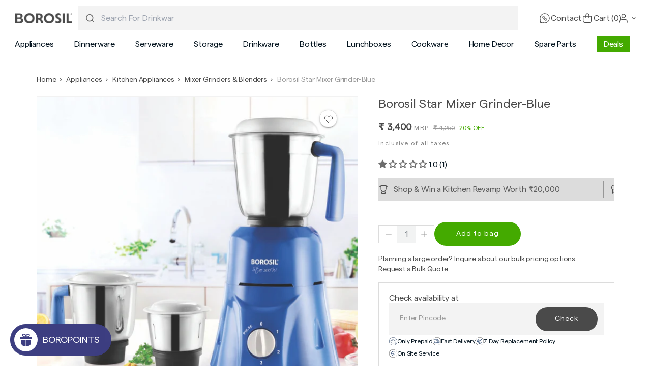

--- FILE ---
content_type: text/css
request_url: https://myborosil.com/cdn/shop/t/828/assets/component-accordion.css?v=10162549293859926491754977575
body_size: -312
content:
.accordion summary{display:flex;position:relative;line-height:1}.accordion .summary__title{display:flex;flex:1}.accordion .summary__title+.icon-caret{height:calc(var(--font-heading-scale) * .6rem)}.accordion+.accordion{margin-top:1rem;border-top:none}.accordion{margin-top:2.5rem;margin-bottom:0;border-radius:.8rem;padding:1.6rem 1.2rem}.accordion__title{display:inline-block;max-width:calc(100% - 6rem);min-height:1.6rem;margin:0;word-break:break-word}.accordion .icon-accordion{align-self:center;fill:rgb(var(--color-foreground));height:calc(var(--font-heading-scale) * 2rem);margin-right:calc(var(--font-heading-scale) * 1rem);width:calc(var(--font-heading-scale) * 2rem)}.accordion[open]>summary .icon-caret{transform:rotate(180deg)}.accordion__content{word-break:break-word;overflow-x:auto;padding-top:.8rem;color:#4a4a4a}.accordion__content img{max-width:100%}.product__accordion.accordion .summary__title{align-items:center}.product__accordion.accordion .summary__title h2{line-height:normal;color:#4a4a4a;font-weight:600;font-size:1.4rem}.product__accordion .accordion__content,.product__accordion .accordion__content *{font-size:12px;color:#4a4a4a}@media screen and (max-width:749px){.product__accordion.accordion{padding:2rem 1.6rem;border-bottom:1px solid #DCDCDC;border-radius:0;background:#f3f3f3;margin:2px 0 0}.product__accordion.accordion:first-child{border-top:1px solid #DCDCDC}}@media screen and (min-width:749px){.product__accordion.accordion{border-top:1px solid #dcdcdc;border-radius:0;padding:2rem 1.6rem;margin-top:0}.product__accordion.accordion:last-child{border-bottom:1px solid #dcdcdc}}
/*# sourceMappingURL=/cdn/shop/t/828/assets/component-accordion.css.map?v=10162549293859926491754977575 */


--- FILE ---
content_type: text/css
request_url: https://myborosil.com/cdn/shop/t/828/assets/custom.css?v=80770601640076822271756901747
body_size: 14555
content:
/*! tailwindcss v3.2.7 | MIT License | https://tailwindcss.com*/*,:after,:before{box-sizing:border-box;border:0 solid #e5e7eb}:after,:before{--tw-content:""}html{line-height:1.5;-webkit-text-size-adjust:100%;-moz-tab-size:4;-o-tab-size:4;tab-size:4;font-family:ui-sans-serif,system-ui,-apple-system,BlinkMacSystemFont,Segoe UI,Roboto,Helvetica Neue,Arial,Noto Sans,sans-serif,Apple Color Emoji,Segoe UI Emoji,Segoe UI Symbol,Noto Color Emoji;font-feature-settings:normal}body{margin:0;line-height:inherit}hr{height:0;color:inherit;border-top-width:1px}abbr:where([title]){-webkit-text-decoration:underline dotted;text-decoration:underline dotted}h1,h2,h3,h4,h5,h6{font-size:inherit;font-weight:inherit}a{color:inherit;text-decoration:inherit}b,strong{font-weight:bolder}code,kbd,pre,samp{font-family:ui-monospace,SFMono-Regular,Menlo,Monaco,Consolas,Liberation Mono,Courier New,monospace;font-size:1em}small{font-size:80%}sub,sup{font-size:75%;line-height:0;position:relative;vertical-align:initial}sub{bottom:-.25em}sup{top:-.5em}table{text-indent:0;border-color:inherit;border-collapse:collapse}button,input,optgroup,select,textarea{font-family:inherit;font-size:100%;font-weight:inherit;line-height:inherit;color:inherit;margin:0;padding:0}button,select{text-transform:none}[type=button],[type=reset],[type=submit],button{-webkit-appearance:button;background-color:initial;background-image:none}:-moz-focusring{outline:auto}:-moz-ui-invalid{box-shadow:none}progress{vertical-align:initial}::-webkit-inner-spin-button,::-webkit-outer-spin-button{height:auto}[type=search]{-webkit-appearance:textfield;outline-offset:-2px}::-webkit-search-decoration{-webkit-appearance:none}::-webkit-file-upload-button{-webkit-appearance:button;font:inherit}summary{display:list-item}blockquote,dd,dl,figure,h1,h2,h3,h4,h5,h6,hr,p,pre{margin:0}fieldset{margin:0}fieldset,legend{padding:0}menu,ol,ul{list-style:none;margin:0;padding:0}textarea{resize:vertical}input::-moz-placeholder,textarea::-moz-placeholder{opacity:1;color:#9ca3af}input::placeholder,textarea::placeholder{opacity:1;color:#9ca3af}[role=button],button{cursor:pointer}:disabled{cursor:default}audio,canvas,embed,iframe,img,object,svg,video{display:block;vertical-align:middle}img,video{max-width:100%;height:auto}[hidden]{display:none}html{font-size:10px}body{letter-spacing:-.01em;font-family:Matter,system-ui;font-size:1.4rem;line-height:2rem}@media (min-width:750px){body{font-size:1.6rem;line-height:2.4rem}}.h1,.h2,.h3,.h4,.h5,body,h0,h1,h2,h3,h4,h5{--tw-text-opacity:1;color:rgb(5 21 32/var(--tw-text-opacity))}.h1,.h2,.h3,.h4,.h5,h0,h1,h2,h3,h4,h5{word-break:break-word;font-family:Matter,system-ui}.h0{font-size:5.2rem;line-height:6.4rem}@media (min-width:750px){.h0{font-size:5.2rem;line-height:6.4rem}}.h1,h1{font-size:2.2rem;line-height:2.6rem}@media (min-width:750px){.h1,h1{font-size:2.2rem;line-height:3.2rem}}.h2,h2{font-size:1.8rem;line-height:2.4rem}@media (min-width:750px){.h2,h2{font-size:1.8rem;line-height:2.4rem}}.h3,h3{font-size:1.4rem;line-height:2rem}@media (min-width:750px){.h3,h3{font-size:1.6rem;line-height:2.2rem}}.h4,h4{font-size:1.2rem;line-height:.18rem}@media (min-width:750px){.h4,h4{font-size:1.4rem;line-height:2rem}}.h5,h5{font-size:1.2rem;line-height:1.8rem}@media (min-width:750px){.h5,h5{font-size:1.2rem;line-height:1.8rem}}.peer-h4 p{font-size:1.2rem;line-height:.18rem}@media (min-width:750px){.peer-h4 p{font-size:1.4rem;line-height:2rem}}.peer-h4 p{color:inherit}.p,p{font-size:1.4rem;line-height:2rem}@media (min-width:750px){.p,p{font-size:1.6rem;line-height:2.4rem}}.p,p{color:inherit}.small,.text-body,small{font-size:1.2rem;line-height:1.8rem}@media (min-width:750px){.small,.text-body,small{font-size:1.4rem;line-height:2rem}}.peer-small p,.peer-text-body p{font-size:1.2rem;line-height:1.8rem}@media (min-width:750px){.peer-small p,.peer-text-body p{font-size:1.4rem;line-height:2rem}}.peer-small p,.peer-text-body p{color:inherit}.text-body-xsm,.xsmall{font-size:1rem;line-height:1.6rem}@media (min-width:750px){.text-body-xsm,.xsmall{font-size:1.2rem;line-height:1.8rem}}.a,a{font-size:1.4rem;line-height:2rem;--tw-text-opacity:1;color:rgb(5 21 32/var(--tw-text-opacity))}@media (min-width:750px){.a,a{font-size:1.6rem;line-height:2.4rem}}.\!a{font-size:1.4rem;line-height:2rem;--tw-text-opacity:1;color:rgb(5 21 32/var(--tw-text-opacity))}@media (min-width:750px){.\!a{font-size:1.6rem;line-height:2.4rem}}blockquote{border-left-width:.2rem;border-style:solid;padding-left:1rem;font-style:italic}@media screen and (min-width:750px){blockquote{padding-left:1.5rem}}.caption{line-height:1.7;letter-spacing:.07rem}@media screen and (min-width:750px){.caption{font-size:1.2rem}}.caption-with-letter-spacing{text-transform:uppercase;line-height:1.2;letter-spacing:.13rem}.\!customer .field input,.\!customer select,.caption-large,.customer .field input,.customer select,.field__input,.form__label,.select__select{font-size:1.3rem;line-height:1.5;letter-spacing:.04rem}*,::backdrop,:after,:before{--tw-border-spacing-x:0;--tw-border-spacing-y:0;--tw-translate-x:0;--tw-translate-y:0;--tw-rotate:0;--tw-skew-x:0;--tw-skew-y:0;--tw-scale-x:1;--tw-scale-y:1;--tw-pan-x: ;--tw-pan-y: ;--tw-pinch-zoom: ;--tw-scroll-snap-strictness:proximity;--tw-ordinal: ;--tw-slashed-zero: ;--tw-numeric-figure: ;--tw-numeric-spacing: ;--tw-numeric-fraction: ;--tw-ring-inset: ;--tw-ring-offset-width:0px;--tw-ring-offset-color:#fff;--tw-ring-color:#3b82f680;--tw-ring-offset-shadow:0 0 #0000;--tw-ring-shadow:0 0 #0000;--tw-shadow:0 0 #0000;--tw-shadow-colored:0 0 #0000;--tw-blur: ;--tw-brightness: ;--tw-contrast: ;--tw-grayscale: ;--tw-hue-rotate: ;--tw-invert: ;--tw-saturate: ;--tw-sepia: ;--tw-drop-shadow: ;--tw-backdrop-blur: ;--tw-backdrop-brightness: ;--tw-backdrop-contrast: ;--tw-backdrop-grayscale: ;--tw-backdrop-hue-rotate: ;--tw-backdrop-invert: ;--tw-backdrop-opacity: ;--tw-backdrop-saturate: ;--tw-backdrop-sepia: }.button--primary{width:-moz-fit-content;width:fit-content;--tw-bg-opacity:1;background-color:rgb(68 170 0/var(--tw-bg-opacity));padding:1.4rem 2.3rem;font-family:Matter,system-ui;font-size:1.4rem;font-weight:500;--tw-text-opacity:1;color:rgb(255 255 255/var(--tw-text-opacity))}@media (min-width:750px){.button--primary{font-size:1.4rem}}.button--secondary{width:-moz-fit-content;width:fit-content;--tw-bg-opacity:1;background-color:rgb(74 74 74/var(--tw-bg-opacity));padding:1.4rem 2.3rem;font-size:1.4rem;--tw-text-opacity:1;color:rgb(255 255 255/var(--tw-text-opacity))}@media (max-width:749px){.button--secondary{max-height:3.6rem;min-height:3.6rem!important;width:12.7rem;padding:.9rem 1rem!important;font-size:1.2rem!important}}@media (min-width:750px){.button--secondary{font-size:1.4rem}}.button--tertiary{font-size:1.2rem;line-height:1.8rem;--tw-text-opacity:1;color:rgb(0 86 145/var(--tw-text-opacity))}.button--outline{min-height:0!important;border-width:1px;--tw-border-opacity:1;border-color:rgb(74 74 74/var(--tw-border-opacity));font-size:1.2rem;line-height:1.8rem;--tw-text-opacity:1;color:rgb(74 74 74/var(--tw-text-opacity))}@media (max-width:749px){.button--outline{min-width:12.7rem;padding:.9rem 1rem!important;font-size:1.2rem}}.button--primary:disabled{background-color:#f3f3f3;color:#9a9a9a;border:1px solid #9a9a9a33}.button--secondary,.button--tertiary{--color-button:var(--color-secondary-button)}.button--secondary{border:1px solid}.button--tertiary{--alpha-button-background:0;--alpha-button-border:0.2;text-decoration:underline;text-underline-offset:2px;text-decoration-color:#4a4a4a}.button,.customer button,.shopify-challenge__button,button.shopify-payment-button__button--unbranded{min-width:calc(12rem + var(--buttons-border-width)*2);min-height:calc(4.5rem + var(--buttons-border-width)*2)}.\!customer button{min-width:calc(12rem + var(--buttons-border-width)*2)!important;min-height:calc(4.5rem + var(--buttons-border-width)*2)!important}.cart__dynamic-checkout-buttons iframe{box-shadow:var(--shadow-horizontal-offset) var(--shadow-vertical-offset) var(--shadow-blur-radius) rgba(var(--color-shadow),var(--shadow-opacity))}.button,.customer button,.shopify-challenge__button{display:inline-flex;justify-content:center;align-items:center;padding:1.1rem 4.3rem;cursor:pointer;font-size:1.4rem;transition:box-shadow var(--duration-short) ease;-webkit-appearance:none;-moz-appearance:none;appearance:none}.\!customer button{display:inline-flex!important;justify-content:center!important;align-items:center!important;padding:1.1rem 4.3rem!important;cursor:pointer!important;transition:box-shadow var(--duration-short) ease!important;-webkit-appearance:none!important;-moz-appearance:none!important;appearance:none!important}.button--secondary:after{--border-opacity:var(--buttons-border-opacity)}.button.focused,.button:focus,.button:focus-visible,.shopify-payment-button [role=button]:focus,.shopify-payment-button [role=button]:focus-visible,.shopify-payment-button__button--unbranded:focus,.shopify-payment-button__button--unbranded:focus-visible{outline:0;box-shadow:0 0 0 .3rem rgb(var(--color-background)),0 0 0 .5rem rgba(var(--color-foreground),.5),0 0 .5rem .4rem rgba(var(--color-foreground),.3)}.button:focus:not(:focus-visible):not(.focused),.shopify-payment-button [role=button]:focus:not(:focus-visible):not(.focused),.shopify-payment-button__button--unbranded:focus:not(:focus-visible):not(.focused){box-shadow:inherit}.button::-moz-selection,.customer button::-moz-selection,.shopify-challenge__button::-moz-selection{background-color:rgba(var(--color-button-text),.3)}.button::selection,.customer button::selection,.shopify-challenge__button::selection{background-color:rgba(var(--color-button-text),.3)}.\!customer button::-moz-selection{background-color:rgba(var(--color-button-text),.3)!important}.\!customer button::selection{background-color:rgba(var(--color-button-text),.3)!important}.button,.button-label,.customer button,.shopify-challenge__button{font-weight:500;font-size:1.4rem;letter-spacing:.1rem;line-height:calc(1 + .8/var(--font-body-scale))}.\!customer button{font-weight:500!important;font-size:1.4rem!important;letter-spacing:.1rem!important;line-height:calc(1 + .8/var(--font-body-scale))!important}.button--tertiary{padding:1rem 1.5rem;min-width:calc(9rem + var(--buttons-border-width)*2);min-height:calc(3.5rem + var(--buttons-border-width)*2)}.button,.button--primary,.button--secondary,button{border-radius:var(--buttons-radius)}.button.disabled,.button:disabled,.button[aria-disabled=true],.customer button.disabled,.customer button:disabled,.customer button[aria-disabled=true]{cursor:not-allowed;opacity:1}.\!customer button.disabled,.\!customer button:disabled,.\!customer button[aria-disabled=true]{cursor:not-allowed!important;opacity:1!important}.\!customer button.disabled,.\!customer button:disabled,.\!customer button[aria-disabled=true],.button.disabled,.button:disabled,.button[aria-disabled=true],.customer button.disabled,.customer button:disabled,.customer button[aria-disabled=true]{--tw-border-opacity:1;border-color:rgb(226 226 226/var(--tw-border-opacity));--tw-bg-opacity:1;background-color:rgb(226 226 226/var(--tw-bg-opacity));color:#05152066}.quantity__button.disabled{cursor:not-allowed;opacity:.5;border-color:#0515201a;color:#05152066}.button--primary:disabled{--tw-bg-opacity:1;background-color:rgb(226 226 226/var(--tw-bg-opacity))}.button--full-width{display:flex;width:100%}.button.loading{color:#0000;position:relative}@media screen and (forced-colors:active){.button.loading{color:rgb(var(--color-foreground))}}.button.loading>.loading-overlay__spinner{top:50%;left:50%;transform:translate(-50%,-50%);position:absolute;height:100%;display:flex;align-items:center}.button.loading>.loading-overlay__spinner .spinner{width:-moz-fit-content;width:fit-content}.button.loading>.loading-overlay__spinner .path{stroke:rgb(var(--color-button-text))}.product-card--btn{padding:unset;min-width:none;min-height:none;background-color:initial}.share-button{display:block;position:relative}.share-button details{width:-moz-fit-content;width:fit-content}.share-button__button{font-size:1.4rem;display:flex;align-items:center;color:rgb(var(--color-link));margin-left:0;padding-left:0;min-height:4.4rem}details[open]>.share-button__fallback{animation:animateMenuOpen var(--duration-default) ease}.share-button__button:hover{text-decoration:underline;text-underline-offset:.3rem}.share-button__button,.share-button__fallback button{cursor:pointer;background-color:initial;border:none}.share-button__button .icon-share{height:1.2rem;margin-right:1rem;min-width:1.3rem}.share-button__fallback{display:flex;align-items:center;position:absolute;top:3rem;left:.1rem;z-index:3;width:100%;min-width:-moz-max-content;min-width:max-content;border-radius:var(--inputs-radius);border:0}.share-button__fallback:after{pointer-events:none;content:"";position:absolute;top:var(--inputs-border-width);right:var(--inputs-border-width);bottom:var(--inputs-border-width);left:var(--inputs-border-width);border:.1rem solid #0000;border-radius:var(--inputs-radius);box-shadow:0 0 0 var(--inputs-border-width) rgba(var(--color-foreground),var(--inputs-border-opacity));transition:box-shadow var(--duration-short) ease;z-index:1}.share-button__fallback:before{background:rgb(var(--color-background));pointer-events:none;content:"";position:absolute;top:0;right:0;bottom:0;left:0;border-radius:var(--inputs-radius-outset);box-shadow:var(--inputs-shadow-horizontal-offset) var(--inputs-shadow-vertical-offset) var(--inputs-shadow-blur-radius) rgba(var(--color-shadow),var(--inputs-shadow-opacity));z-index:-1}.share-button__fallback button{width:4.4rem;height:4.4rem;padding:0;flex-shrink:0;display:flex;justify-content:center;align-items:center;position:relative;right:var(--inputs-border-width)}.share-button__fallback button:hover{color:rgba(var(--color-foreground),.75)}.share-button__fallback button:hover svg{transform:scale(1.07)}.share-button__close:not(.hidden)+.share-button__copy{display:none}.share-button__close,.share-button__copy{background-color:initial;color:rgb(var(--color-foreground))}.share-button__close:focus,.share-button__close:focus-visible,.share-button__copy:focus,.share-button__copy:focus-visible{background-color:rgb(var(--color-background));z-index:2}.field:not(:focus-visible):not(.focused)+.share-button__close:not(:focus-visible):not(.focused),.field:not(:focus-visible):not(.focused)+.share-button__copy:not(:focus-visible):not(.focused){background-color:inherit}.share-button__fallback .field:after,.share-button__fallback .field:before{content:none}.share-button__fallback .field{border-radius:0;min-width:auto;min-height:auto;transition:none}.share-button__fallback .field__input:-webkit-autofill,.share-button__fallback .field__input:focus{outline:.2rem solid rgba(var(--color-foreground),.5);outline-offset:.1rem;box-shadow:0 0 0 .1rem rgb(var(--color-background)),0 0 .5rem .4rem rgba(var(--color-foreground),.3)}.share-button__fallback .field__input{box-shadow:none;text-overflow:ellipsis;white-space:nowrap;overflow:hidden;filter:none;min-width:auto;min-height:auto}.share-button__fallback .field__input:hover{box-shadow:none}.share-button__fallback .icon{width:1.5rem;height:1.5rem}.share-button__message:not(:empty){display:flex;align-items:center;width:100%;height:100%;padding:.8rem 0 .8rem 1.5rem;margin:var(--inputs-border-width)}.share-button__message:not(:empty):not(.hidden)~*,details[open] svg.plus{display:none}details[opne] svg.minus{display:block}details:not([open]) svg.minus{display:none}.customer .field input,.customer select,.field__input,.select__select{-webkit-appearance:none;-moz-appearance:none;appearance:none;background-color:rgb(var(--color-background));color:rgb(var(--color-foreground));font-size:1.4rem;width:100%;box-sizing:border-box;transition:box-shadow var(--duration-short) ease;border-radius:0;height:4.5rem;min-height:calc(var(--inputs-border-width)*2);min-width:calc(7rem + var(--inputs-border-width)*2);position:relative;border:0}.\!customer .field input,.\!customer select{-webkit-appearance:none!important;-moz-appearance:none!important;appearance:none!important;background-color:rgb(var(--color-background))!important;color:rgb(var(--color-foreground))!important;font-size:1.4rem!important;width:100%!important;box-sizing:border-box!important;transition:box-shadow var(--duration-short) ease!important;border-radius:0!important;height:4.5rem!important;min-height:calc(var(--inputs-border-width)*2)!important;min-width:calc(7rem + var(--inputs-border-width)*2)!important;position:relative!important;border:0!important}.customer .field:before,.customer select:before,.field:before,.localization-form__select:before,.select:before{pointer-events:none;content:"";position:absolute;top:0;right:0;bottom:0;left:0;border-radius:0;box-shadow:none;z-index:-1}.\!customer .field:before,.\!customer select:before{pointer-events:none!important;content:""!important;position:absolute!important;top:0!important;right:0!important;bottom:0!important;left:0!important;border-radius:0!important;box-shadow:none!important;z-index:-1!important}.customer .field:after,.customer select:after,.field:after,.localization-form__select:after,.select:after{pointer-events:none;content:"";position:absolute;top:var(--inputs-border-width);right:var(--inputs-border-width);bottom:var(--inputs-border-width);left:var(--inputs-border-width);border:0;border-radius:0;box-shadow:none;z-index:1}.\!customer .field:after,.\!customer select:after{pointer-events:none!important;content:""!important;position:absolute!important;top:var(--inputs-border-width)!important;right:var(--inputs-border-width)!important;bottom:var(--inputs-border-width)!important;left:var(--inputs-border-width)!important;border:0!important;border-radius:0!important;box-shadow:none!important;z-index:1!important}.select__select{font-family:var(--font-body-family);font-style:var(--font-body-style);font-weight:var(--font-body-weight);font-size:1.2rem;color:rgba(var(--color-foreground),.75)}.customer .field:hover.field:after,.customer select:hover.select:after,.field:hover.field:after,.localization-form__select:hover.localization-form__select:after,.select:hover.select:after,.select__select:hover.select__select:after{outline:0;border-radius:0}.\!customer .field:hover.field:after,.\!customer select:hover.select:after{outline:0!important;border-radius:0!important}.customer .field input:focus-visible,.customer select:focus-visible,.field__input:focus-visible,.localization-form__select:focus-visible.localization-form__select:after,.select__select:focus-visible{outline:0;border-radius:0}.\!customer .field input:focus-visible,.\!customer select:focus-visible{outline:0!important;border-radius:0!important}.customer .field input:focus,.customer select:focus,.field__input:focus,.localization-form__select:focus.localization-form__select:after,.select__select:focus{box-shadow:none;outline:0;border-radius:0}.\!customer .field input:focus,.\!customer select:focus{box-shadow:none!important;outline:0!important;border-radius:0!important}.localization-form__select:focus{outline:0;box-shadow:none}.select,.text-area{display:flex;position:relative;width:100%}.product-select{position:relative}.product-select select{background-color:initial;background:#ccc}.product-select select:focus-visible{outline:none;border:none;box-shadow:none}.product-select select:focus-within+svg{transform:rotateX(.5turn) translateY(2px)}.customer select+svg,.icon-caret{height:.6rem;pointer-events:none;position:absolute;top:calc(50% - .3rem);right:calc(var(--inputs-border-width) + .4rem)}.\!customer select+svg{height:.6rem!important;pointer-events:none!important;position:absolute!important;top:calc(50% - .3rem)!important;right:calc(var(--inputs-border-width) + .4rem)!important}.customer select,.select__select{cursor:pointer;line-height:calc(1 + .6/var(--font-body-scale));padding:0 calc(var(--inputs-border-width) + 3rem) 0 2rem;margin:0;min-height:calc(var(--inputs-border-width)*2)}.\!customer select{cursor:pointer!important;line-height:calc(1 + .6/var(--font-body-scale))!important;padding:0 calc(var(--inputs-border-width) + 3rem) 0 2rem!important;margin:0!important;min-height:calc(var(--inputs-border-width)*2)!important}.field{position:relative;width:100%;display:flex;transition:box-shadow var(--duration-short) ease}.\!customer .field{display:flex!important}.customer .field{display:flex}.field--with-error{flex-wrap:wrap}.customer .field input,.field__input{flex-grow:1;text-align:left;padding:1.5rem;margin:var(--inputs-border-width);transition:box-shadow var(--duration-short) ease}.\!customer .field input{flex-grow:1!important;text-align:left!important;padding:1.5rem!important;margin:var(--inputs-border-width)!important;transition:box-shadow var(--duration-short) ease!important}.customer .field label,.field__label{font-size:1.4rem;left:calc(var(--inputs-border-width) + 2rem);top:calc(1rem + var(--inputs-border-width));margin-bottom:0;pointer-events:none;position:absolute;transition:top var(--duration-short) ease,font-size var(--duration-short) ease;color:#9a9a9a;letter-spacing:-.014rem;line-height:1.5}.\!customer .field label{font-size:1.4rem!important;left:calc(var(--inputs-border-width) + 2rem)!important;top:calc(1rem + var(--inputs-border-width))!important;margin-bottom:0!important;pointer-events:none!important;position:absolute!important;transition:top var(--duration-short) ease,font-size var(--duration-short) ease!important;color:#9a9a9a!important;letter-spacing:-.014rem!important;line-height:1.5!important}.customer .field input:-webkit-autofill~label,.customer .field input:focus~label,.customer .field input:not(:placeholder-shown)~label,.field__input:-webkit-autofill~.field__label,.field__input:focus~.field__label,.field__input:not(:placeholder-shown)~.field__label{font-size:1rem;top:calc(var(--inputs-border-width) + .5rem);left:calc(var(--inputs-border-width) + 2rem);letter-spacing:.04rem}.\!customer .field input:-webkit-autofill~label,.\!customer .field input:focus~label,.\!customer .field input:not(:placeholder-shown)~label{font-size:1rem!important;top:calc(var(--inputs-border-width) + .5rem)!important;left:calc(var(--inputs-border-width) + 2rem)!important;letter-spacing:.04rem!important}.customer .field input:-webkit-autofill,.customer .field input:focus,.customer .field input:not(:placeholder-shown),.field__input:-webkit-autofill,.field__input:focus,.field__input:not(:placeholder-shown){padding:2.2rem 1.5rem .8rem 2rem;margin:var(--inputs-border-width)}.\!customer .field input:-webkit-autofill,.\!customer .field input:focus,.\!customer .field input:not(:placeholder-shown){padding:2.2rem 1.5rem .8rem 2rem!important;margin:var(--inputs-border-width)!important}.customer .field input::-webkit-search-cancel-button,.field__input::-webkit-search-cancel-button{display:none}.\!customer .field input::-webkit-search-cancel-button{display:none!important}.customer .field input::-moz-placeholder,.field__input::-moz-placeholder{opacity:0}.customer .field input::placeholder,.field__input::placeholder{opacity:0}.\!customer .field input::-moz-placeholder{opacity:0!important}.\!customer .field input::placeholder{opacity:0!important}.field__button{align-items:center;background-color:initial;border:0;color:currentColor;cursor:pointer;display:flex;height:4.4rem;justify-content:center;overflow:hidden;padding:0;position:absolute;right:0;top:0;width:4.4rem}.field__button>svg{height:2.5rem;width:2.5rem}.customer .field input:-webkit-autofill~label,.field__input:-webkit-autofill~.field__button,.field__input:-webkit-autofill~.field__label{color:#000}.\!customer .field input:-webkit-autofill~label{color:#000!important}.text-area{font-family:var(--font-body-family);font-style:var(--font-body-style);font-weight:var(--font-body-weight);min-height:10rem;resize:none}input[type=checkbox]{display:inline-block;width:auto;margin-right:.5rem}.form__label{display:block;margin-bottom:.6rem}.form__message{align-items:center;display:flex;font-size:1.4rem;line-height:1;margin-top:1rem}.\!customer .field .form__message{font-size:1.4rem!important;text-align:left!important}.customer .field .form__message{font-size:1.4rem;text-align:left}.customer .form__message svg,.form__message .icon{flex-shrink:0;height:1.3rem;margin-right:.5rem;width:1.3rem}.\!customer .form__message svg{flex-shrink:0!important;height:1.3rem!important;margin-right:.5rem!important;width:1.3rem!important}.customer .form__message svg,.form__message--large .icon{height:1.5rem;width:1.5rem;margin-right:1rem}.\!customer .form__message svg{height:1.5rem!important;width:1.5rem!important;margin-right:1rem!important}.\!customer .field .form__message svg{align-self:start!important}.customer .field .form__message svg{align-self:start}.form-status{margin:0;font-size:1.6rem}.form-status-list{padding:0;margin:2rem 0 4rem}.form-status-list li{list-style-position:inside}.form-status-list .link:first-letter{text-transform:capitalize}.quantity{color:rgba(var(--color-foreground));position:relative;width:calc(10.8rem/var(--font-body-scale) + var(--inputs-border-width)*2);display:flex;overflow:hidden;border-radius:0;min-height:calc(var(--inputs-border-width)*2 + 3.4rem);border:.1rem solid;--tw-border-opacity:1;border-color:rgb(220 220 220/var(--tw-border-opacity))}.quantity__input{font-size:1.6rem;font-weight:500;text-align:center;background-color:initial;border:0;border-radius:0;padding:0 .5rem;width:100%;flex-grow:1;-webkit-appearance:none;-moz-appearance:none;appearance:none;background-color:#0515200d;color:#05152099}.quantity__button{width:calc(4.5rem/var(--font-body-scale));flex-shrink:0.3;font-size:1.8rem;border:0;background-color:initial;cursor:pointer;display:flex;align-items:center;justify-content:center;color:rgb(var(--color-foreground));padding:0}.quantity__button:first-child{margin-left:calc(var(--inputs-border-width))}.quantity__button:last-child{margin-right:calc(var(--inputs-border-width))}.quantity__button:focus,.quantity__button:focus-visible,.quantity__input:focus,.quantity__input:focus-visible{background-color:rgb(var(--color-background));z-index:2}.quantity__button:not(:focus-visible):not(.focused),.quantity__input:not(:focus-visible):not(.focused){box-shadow:inherit}.quantity__input:-webkit-autofill,.quantity__input:-webkit-autofill:active,.quantity__input:-webkit-autofill:hover{box-shadow:0 0 0 10rem rgb(var(--color-background)) inset!important;-webkit-box-shadow:0 0 0 10rem rgb(var(--color-background)) inset!important}.quantity__input::-webkit-inner-spin-button,.quantity__input::-webkit-outer-spin-button{-webkit-appearance:none;margin:0}.quantity__input[type=number]{-moz-appearance:textfield}.quantity__rules{margin-top:1.2rem;position:relative;font-size:1.2rem}.quantity__rules .caption{display:inline-block;margin-top:0;margin-bottom:0}.quantity__rules .divider+.divider:before{content:"\2022";margin:0 .5rem}.quantity__rules-cart{position:relative}.quantity__rules-cart .loading-overlay:not(.hidden)~*,product-info .loading-overlay:not(.hidden)~*{visibility:hidden}.tw-pointer-events-none{pointer-events:none}.tw-fixed{position:fixed}.tw-absolute{position:absolute}.tw-relative{position:relative}.tw-sticky{position:sticky}.tw-inset-0{top:0;right:0;bottom:0;left:0}.tw-bottom-0{bottom:0}.tw-bottom-\[1\.3rem\]{bottom:1.3rem}.tw-bottom-\[1\.5rem\]{bottom:1.5rem}.tw-bottom-\[12px\]{bottom:12px}.tw-bottom-\[1rem\]{bottom:1rem}.tw-bottom-\[2\.4rem\]{bottom:2.4rem}.tw-bottom-\[5rem\]{bottom:5rem}.tw-left-0{left:0}.tw-left-1\/2{left:50%}.tw-left-4{left:1rem}.tw-left-\[-1rem\]{left:-1rem}.tw-left-\[0\.4rem\]{left:.4rem}.tw-left-\[1\.2rem\]{left:1.2rem}.tw-left-\[12px\]{left:12px}.tw-left-\[1rem\]{left:1rem}.tw-left-\[40px\]{left:40px}.tw-left-\[50\%\]{left:50%}.tw-right-0{right:0}.tw-right-4{right:1rem}.tw-right-6{right:1.5rem}.tw-right-\[-14px\]{right:-14px}.tw-right-\[1\.3rem\]{right:1.3rem}.tw-right-\[1\.5rem\]{right:1.5rem}.tw-right-\[1\.8rem\]{right:1.8rem}.tw-right-\[2\.4rem\]{right:2.4rem}.tw-top-0{top:0}.tw-top-1\/2{top:50%}.tw-top-3{top:.75rem}.tw-top-4{top:1rem}.tw-top-6{top:1.5rem}.tw-top-\[-1\.5rem\]{top:-1.5rem}.tw-top-\[-16px\]{top:-16px}.tw-top-\[102\%\]{top:102%}.tw-top-\[14px\]{top:14px}.tw-top-\[1rem\]{top:1rem}.tw-top-\[2\.4rem\]{top:2.4rem}.tw-top-\[2rem\]{top:2rem}.tw-top-\[4rem\]{top:4rem}.tw-top-\[60\%\]{top:60%}.tw-top-\[70\%\]{top:70%}.tw-top-\[calc\(100\%\+12px\)\]{top:calc(100% + 12px)}.tw-isolate{isolation:isolate}.tw-z-10{z-index:10}.tw-z-50{z-index:50}.tw-z-\[-1\]{z-index:-1}.tw-z-\[0\]{z-index:0}.tw-z-\[1\]{z-index:1}.tw-z-\[2\]{z-index:2}.tw-z-\[3\]{z-index:3}.tw-z-\[4\]{z-index:4}.tw-col-span-2{grid-column:span 2/span 2}.\!tw-m-0{margin:0!important}.tw-m-0{margin:0}.tw-m-\[\.6rem\]{margin:.6rem}.tw-m-auto{margin:auto}.tw-mx-6{margin-left:1.5rem;margin-right:1.5rem}.tw-mx-\[1rem\]{margin-left:1rem;margin-right:1rem}.tw-mx-auto{margin-left:auto;margin-right:auto}.tw-my-0{margin-top:0;margin-bottom:0}.tw-my-1{margin-top:.25rem;margin-bottom:.25rem}.tw-my-10{margin-top:2.5rem;margin-bottom:2.5rem}.tw-my-3{margin-top:.75rem;margin-bottom:.75rem}.tw-my-\[1\.5rem\]{margin-top:1.5rem;margin-bottom:1.5rem}.tw-my-\[1\.6rem\]{margin-top:1.6rem;margin-bottom:1.6rem}.tw-my-\[1rem\]{margin-top:1rem;margin-bottom:1rem}.tw-my-\[2\.4rem\]{margin-top:2.4rem;margin-bottom:2.4rem}.\!tw-mb-0,.\!tw-mb-\[0\]{margin-bottom:0!important}.\!tw-mt-0{margin-top:0!important}.tw-mb-0{margin-bottom:0}.tw-mb-10{margin-bottom:2.5rem}.tw-mb-2{margin-bottom:.5rem}.tw-mb-4{margin-bottom:1rem}.tw-mb-6{margin-bottom:1.5rem}.tw-mb-8{margin-bottom:2rem}.tw-mb-\[1\.2rem\]{margin-bottom:1.2rem}.tw-mb-\[1\.5rem\]{margin-bottom:1.5rem}.tw-mb-\[1\.6rem\]{margin-bottom:1.6rem}.tw-mb-\[10px\]{margin-bottom:10px}.tw-mb-\[1px\]{margin-bottom:1px}.tw-mb-\[1rem\]{margin-bottom:1rem}.tw-mb-\[2\.4rem\]{margin-bottom:2.4rem}.tw-mb-\[2rem\]{margin-bottom:2rem}.tw-mb-\[3rem\]{margin-bottom:3rem}.tw-ml-\[-0\.5rem\]{margin-left:-.5rem}.tw-ml-\[-2\.4rem\]{margin-left:-2.4rem}.tw-ml-\[1\.2rem\]{margin-left:1.2rem}.tw-ml-\[7\.2rem\]{margin-left:7.2rem}.tw-ml-auto{margin-left:auto}.tw-mr-0{margin-right:0}.tw-mr-\[-2\.4rem\]{margin-right:-2.4rem}.tw-mr-\[\.8rem\]{margin-right:.8rem}.tw-mr-\[1rem\]{margin-right:1rem}.tw-mt-0{margin-top:0}.tw-mt-1{margin-top:.25rem}.tw-mt-2{margin-top:.5rem}.tw-mt-24{margin-top:6rem}.tw-mt-3{margin-top:.75rem}.tw-mt-4{margin-top:1rem}.tw-mt-8{margin-top:2rem}.tw-mt-\[-4rem\]{margin-top:-4rem}.tw-mt-\[-6rem\]{margin-top:-6rem}.tw-mt-\[0\.8rem\]{margin-top:.8rem}.tw-mt-\[1\.2rem\]{margin-top:1.2rem}.tw-mt-\[1\.5rem\]{margin-top:1.5rem}.tw-mt-\[1\.6rem\]{margin-top:1.6rem}.tw-mt-\[10px\]{margin-top:10px}.tw-mt-\[15px\]{margin-top:15px}.tw-mt-\[16px\]{margin-top:16px}.tw-mt-\[1rem\]{margin-top:1rem}.tw-mt-\[2\.4rem\]{margin-top:2.4rem}.tw-mt-\[2\.8rem\]{margin-top:2.8rem}.tw-mt-\[26px\]{margin-top:26px}.tw-mt-\[2rem\]{margin-top:2rem}.tw-mt-\[3rem\]{margin-top:3rem}.tw-mt-\[4px\]{margin-top:4px}.\!tw-block{display:block!important}.tw-block{display:block}.tw-inline-block{display:inline-block}.\!tw-flex{display:flex!important}.tw-flex{display:flex}.tw-inline-flex{display:inline-flex}.\!tw-grid{display:grid!important}.tw-grid{display:grid}.\!tw-hidden{display:none!important}.tw-hidden{display:none}.tw-aspect-square{aspect-ratio:1/1}.\!tw-h-\[1\.5rem\]{height:1.5rem!important}.\!tw-h-\[2\.4rem\]{height:2.4rem!important}.tw-h-0{height:0}.tw-h-12{height:3rem}.tw-h-2{height:.5rem}.tw-h-4{height:1rem}.tw-h-40{height:10rem}.tw-h-6{height:1.5rem}.tw-h-8{height:2rem}.tw-h-\[0\.1rem\]{height:.1rem}.tw-h-\[0\.4rem\]{height:.4rem}.tw-h-\[1\.2rem\]{height:1.2rem}.tw-h-\[1\.4rem\]{height:1.4rem}.tw-h-\[1\.6rem\]{height:1.6rem}.tw-h-\[10rem\]{height:10rem}.tw-h-\[16px\]{height:16px}.tw-h-\[18\.9rem\]{height:18.9rem}.tw-h-\[1px\]{height:1px}.tw-h-\[2\.4rem\]{height:2.4rem}.tw-h-\[2\.8rem\]{height:2.8rem}.tw-h-\[2\.9rem\]{height:2.9rem}.tw-h-\[20px\]{height:20px}.tw-h-\[24px\]{height:24px}.tw-h-\[25rem\]{height:25rem}.tw-h-\[28px\]{height:28px}.tw-h-\[2rem\]{height:2rem}.tw-h-\[3\.6rem\]{height:3.6rem}.tw-h-\[34\.6rem\]{height:34.6rem}.tw-h-\[35rem\]{height:35rem}.tw-h-\[4\.2rem\]{height:4.2rem}.tw-h-\[4\.8rem\]{height:4.8rem}.tw-h-\[43rem\]{height:43rem}.tw-h-\[48px\]{height:48px}.tw-h-\[4px\]{height:4px}.tw-h-\[55rem\]{height:55rem}.tw-h-\[6\.4rem\]{height:6.4rem}.tw-h-\[60rem\]{height:60rem}.tw-h-\[8\.2rem\]{height:8.2rem}.tw-h-\[8\.4rem\]{height:8.4rem}.tw-h-\[8rem\]{height:8rem}.tw-h-\[9rem\]{height:9rem}.tw-h-auto{height:auto}.tw-h-fit{height:-moz-fit-content;height:fit-content}.tw-h-full{height:100%}.tw-h-screen{height:100vh}.tw-max-h-\[1\.2rem\]{max-height:1.2rem}.tw-max-h-\[1\.8rem\]{max-height:1.8rem}.tw-max-h-\[100\%\]{max-height:100%}.tw-max-h-\[100vh\]{max-height:100vh}.tw-max-h-\[13rem\]{max-height:13rem}.tw-max-h-\[2\.8rem\]{max-height:2.8rem}.tw-max-h-\[20rem\]{max-height:20rem}.tw-max-h-\[2rem\]{max-height:2rem}.tw-max-h-\[3\.2rem\]{max-height:3.2rem}.tw-max-h-\[33\.4rem\]{max-height:33.4rem}.tw-max-h-\[375px\]{max-height:375px}.tw-max-h-\[38rem\]{max-height:38rem}.tw-max-h-\[4\.8rem\]{max-height:4.8rem}.tw-max-h-\[40rem\]{max-height:40rem}.tw-max-h-\[40vh\]{max-height:40vh}.tw-max-h-\[43rem\]{max-height:43rem}.tw-max-h-\[47\.8rem\]{max-height:47.8rem}.tw-max-h-\[50dvh\]{max-height:50dvh}.tw-max-h-\[55vh\]{max-height:55vh}.tw-max-h-\[60rem\]{max-height:60rem}.tw-max-h-\[8\.4rem\]{max-height:8.4rem}.tw-max-h-\[8rem\]{max-height:8rem}.tw-max-h-\[9rem\]{max-height:9rem}.tw-max-h-full{max-height:100%}.tw-min-h-\[11rem\]{min-height:11rem}.tw-min-h-\[15rem\]{min-height:15rem}.tw-min-h-\[2\.4rem\]{min-height:2.4rem}.tw-min-h-\[3\.5rem\]{min-height:3.5rem}.tw-min-h-\[3\.6rem\]{min-height:3.6rem}.tw-min-h-\[34rem\]{min-height:34rem}.tw-min-h-\[35rem\]{min-height:35rem}.tw-min-h-\[4\.5rem\]{min-height:4.5rem}.tw-min-h-\[4\.8rem\]{min-height:4.8rem}.tw-min-h-\[49rem\]{min-height:49rem}.tw-min-h-\[4rem\]{min-height:4rem}.tw-min-h-\[5\.2rem\]{min-height:5.2rem}.tw-min-h-\[53\.5rem\]{min-height:53.5rem}.tw-min-h-\[56dvh\]{min-height:56dvh}.tw-min-h-\[6\.4rem\]{min-height:6.4rem}.tw-min-h-\[9rem\]{min-height:9rem}.tw-min-h-\[inherit\]{min-height:inherit}.tw-min-h-full{min-height:100%}.\!tw-w-\[1\.5rem\]{width:1.5rem!important}.\!tw-w-fit{width:-moz-fit-content!important;width:fit-content!important}.tw-w-0{width:0}.tw-w-1\/2{width:50%}.tw-w-10{width:2.5rem}.tw-w-12{width:3rem}.tw-w-16{width:4rem}.tw-w-3\/4{width:75%}.tw-w-40{width:10rem}.tw-w-6{width:1.5rem}.tw-w-\[0\.1rem\]{width:.1rem}.tw-w-\[1\.2rem\]{width:1.2rem}.tw-w-\[1\.6rem\]{width:1.6rem}.tw-w-\[100\%\]{width:100%}.tw-w-\[100vw\]{width:100vw}.tw-w-\[10rem\]{width:10rem}.tw-w-\[12\.7rem\]{width:12.7rem}.tw-w-\[120px\]{width:120px}.tw-w-\[16px\]{width:16px}.tw-w-\[2\.4rem\]{width:2.4rem}.tw-w-\[2\.8rem\]{width:2.8rem}.tw-w-\[20px\]{width:20px}.tw-w-\[2rem\]{width:2rem}.tw-w-\[3\.6rem\]{width:3.6rem}.tw-w-\[30rem\]{width:30rem}.tw-w-\[33\%\]{width:33%}.tw-w-\[36px\]{width:36px}.tw-w-\[40\%\]{width:40%}.tw-w-\[42\.8rem\]{width:42.8rem}.tw-w-\[43rem\]{width:43rem}.tw-w-\[6rem\]{width:6rem}.tw-w-\[70\%\]{width:70%}.tw-w-\[75rem\]{width:75rem}.tw-w-\[76px\]{width:76px}.tw-w-\[8\.2rem\]{width:8.2rem}.tw-w-\[8\.4rem\]{width:8.4rem}.tw-w-\[86\%\]{width:86%}.tw-w-\[8rem\]{width:8rem}.tw-w-\[9\.6rem\]{width:9.6rem}.tw-w-\[9rem\]{width:9rem}.tw-w-auto{width:auto}.tw-w-fit{width:-moz-fit-content;width:fit-content}.tw-w-full{width:100%}.tw-w-max{width:-moz-max-content;width:max-content}.tw-min-w-\[15\.6rem\]{min-width:15.6rem}.tw-min-w-\[17rem\]{min-width:17rem}.tw-min-w-\[1rem\]{min-width:1rem}.tw-min-w-\[2\.4rem\]{min-width:2.4rem}.tw-min-w-\[3\.5rem\]{min-width:3.5rem}.tw-min-w-\[30rem\]{min-width:30rem}.tw-min-w-\[37rem\]{min-width:37rem}.tw-min-w-\[45\%\]{min-width:45%}.tw-min-w-\[50vw\]{min-width:50vw}.tw-min-w-\[unset\]{min-width:unset}.tw-min-w-fit{min-width:-moz-fit-content;min-width:fit-content}.tw-min-w-full{min-width:100%}.\!tw-max-w-full{max-width:100%!important}.\!tw-max-w-none{max-width:none!important}.tw-max-w-2xl{max-width:42rem}.tw-max-w-6xl{max-width:72rem}.tw-max-w-\[1\.2rem\]{max-width:1.2rem}.tw-max-w-\[1\.8rem\]{max-width:1.8rem}.tw-max-w-\[100\%\]{max-width:100%}.tw-max-w-\[100dvw\]{max-width:100dvw}.tw-max-w-\[10rem\]{max-width:10rem}.tw-max-w-\[12rem\]{max-width:12rem}.tw-max-w-\[13rem\]{max-width:13rem}.tw-max-w-\[16\.2rem\]{max-width:16.2rem}.tw-max-w-\[16rem\]{max-width:16rem}.tw-max-w-\[2\.8rem\]{max-width:2.8rem}.tw-max-w-\[20rem\]{max-width:20rem}.tw-max-w-\[25\.6rem\]{max-width:25.6rem}.tw-max-w-\[250px\]{max-width:250px}.tw-max-w-\[26rem\]{max-width:26rem}.tw-max-w-\[2rem\]{max-width:2rem}.tw-max-w-\[3\.2rem\]{max-width:3.2rem}.tw-max-w-\[30rem\]{max-width:30rem}.tw-max-w-\[34\.8rem\]{max-width:34.8rem}.tw-max-w-\[35rem\]{max-width:35rem}.tw-max-w-\[37\.3rem\]{max-width:37.3rem}.tw-max-w-\[37\.5rem\]{max-width:37.5rem}.tw-max-w-\[37rem\]{max-width:37rem}.tw-max-w-\[4\.8rem\]{max-width:4.8rem}.tw-max-w-\[40rem\]{max-width:40rem}.tw-max-w-\[43rem\]{max-width:43rem}.tw-max-w-\[55\%\]{max-width:55%}.tw-max-w-\[6\.2rem\]{max-width:6.2rem}.tw-max-w-\[60rem\]{max-width:60rem}.tw-max-w-\[69\%\]{max-width:69%}.tw-max-w-\[6rem\]{max-width:6rem}.tw-max-w-\[75rem\]{max-width:75rem}.tw-max-w-\[7rem\]{max-width:7rem}.tw-max-w-\[8\.2rem\]{max-width:8.2rem}.tw-max-w-\[8\.4rem\]{max-width:8.4rem}.tw-max-w-\[8\.8rem\]{max-width:8.8rem}.tw-max-w-\[80\%\]{max-width:80%}.tw-max-w-\[8rem\]{max-width:8rem}.tw-max-w-\[9rem\]{max-width:9rem}.tw-max-w-fit{max-width:-moz-fit-content;max-width:fit-content}.tw-max-w-full{max-width:100%}.tw-max-w-xs{max-width:20rem}.tw-flex-1{flex:1 1 0%}.tw-flex-\[40\%\]{flex:40%}.tw-flex-\[60\%\]{flex:60%}.tw-flex-shrink-0{flex-shrink:0}.tw-flex-grow{flex-grow:1}.tw-basis-full{flex-basis:100%}.tw--translate-x-1\/2{--tw-translate-x:-50%}.tw--translate-x-1\/2,.tw--translate-y-1\/2{transform:translate(var(--tw-translate-x),var(--tw-translate-y)) rotate(var(--tw-rotate)) skewX(var(--tw-skew-x)) skewY(var(--tw-skew-y)) scaleX(var(--tw-scale-x)) scaleY(var(--tw-scale-y))}.tw--translate-y-1\/2{--tw-translate-y:-50%}.tw-translate-x-\[-50\%\]{--tw-translate-x:-50%}.tw-translate-x-\[-50\%\],.tw-translate-x-full{transform:translate(var(--tw-translate-x),var(--tw-translate-y)) rotate(var(--tw-rotate)) skewX(var(--tw-skew-x)) skewY(var(--tw-skew-y)) scaleX(var(--tw-scale-x)) scaleY(var(--tw-scale-y))}.tw-translate-x-full{--tw-translate-x:100%}.tw-scale-0{--tw-scale-x:0;--tw-scale-y:0}.tw-scale-0,.tw-transform{transform:translate(var(--tw-translate-x),var(--tw-translate-y)) rotate(var(--tw-rotate)) skewX(var(--tw-skew-x)) skewY(var(--tw-skew-y)) scaleX(var(--tw-scale-x)) scaleY(var(--tw-scale-y))}@keyframes tw-pulse{50%{opacity:.5}}.tw-animate-pulse{animation:tw-pulse 2s cubic-bezier(.4,0,.6,1) infinite}.tw-cursor-default{cursor:default}.tw-cursor-not-allowed{cursor:not-allowed}.tw-cursor-pointer{cursor:pointer}.tw-list-disc{list-style-type:disc}.tw-list-none{list-style-type:none}.tw-auto-cols-max{grid-auto-columns:max-content}.tw-grid-flow-col{grid-auto-flow:column}.tw-auto-rows-auto{grid-auto-rows:auto}.tw-grid-cols-1{grid-template-columns:repeat(1,minmax(0,1fr))}.tw-grid-cols-2{grid-template-columns:repeat(2,minmax(0,1fr))}.tw-grid-cols-\[15rem_1fr\]{grid-template-columns:15rem 1fr}.tw-grid-cols-none{grid-template-columns:none}.tw-grid-rows-\[100px_auto_auto_1fr\]{grid-template-rows:100px auto auto 1fr}.tw-grid-rows-\[1fr_auto\]{grid-template-rows:1fr auto}.tw-grid-rows-none{grid-template-rows:none}.tw-flex-row{flex-direction:row}.tw-flex-row-reverse{flex-direction:row-reverse}.tw-flex-col{flex-direction:column}.tw-flex-wrap{flex-wrap:wrap}.tw-flex-nowrap{flex-wrap:nowrap}.\!tw-items-start{align-items:flex-start!important}.tw-items-start{align-items:flex-start}.tw-items-end{align-items:flex-end}.tw-items-center{align-items:center}.tw-items-baseline{align-items:baseline}.tw-justify-start{justify-content:flex-start}.tw-justify-end{justify-content:flex-end}.tw-justify-center{justify-content:center}.tw-justify-between{justify-content:space-between}.tw-justify-evenly{justify-content:space-evenly}.tw-gap-0{gap:0}.tw-gap-1{gap:.25rem}.tw-gap-10{gap:2.5rem}.tw-gap-2{gap:.5rem}.tw-gap-2\.5{gap:.625rem}.tw-gap-3{gap:.75rem}.tw-gap-3\.5{gap:.875rem}.tw-gap-4{gap:1rem}.tw-gap-6{gap:1.5rem}.tw-gap-8{gap:2rem}.tw-gap-\[0\.2rem\]{gap:.2rem}.tw-gap-\[0\.4rem\]{gap:.4rem}.tw-gap-\[0\.5rem\]{gap:.5rem}.tw-gap-\[0\.6rem\]{gap:.6rem}.tw-gap-\[0\.7rem\]{gap:.7rem}.tw-gap-\[0\.8rem\]{gap:.8rem}.tw-gap-\[1\.2rem\]{gap:1.2rem}.tw-gap-\[1\.4rem\]{gap:1.4rem}.tw-gap-\[1\.5rem\]{gap:1.5rem}.tw-gap-\[1\.6rem\]{gap:1.6rem}.tw-gap-\[1\.rem\]{gap:1rem}.tw-gap-\[10\.6rem\]{gap:10.6rem}.tw-gap-\[10px\]{gap:10px}.tw-gap-\[10rem\]{gap:10rem}.tw-gap-\[12px\]{gap:12px}.tw-gap-\[16px\]{gap:16px}.tw-gap-\[1rem\]{gap:1rem}.tw-gap-\[2\.4rem\]{gap:2.4rem}.tw-gap-\[2\.5rem\]{gap:2.5rem}.tw-gap-\[20px\]{gap:20px}.tw-gap-\[24px\]{gap:24px}.tw-gap-\[2px\]{gap:2px}.tw-gap-\[2rem\]{gap:2rem}.tw-gap-\[3\.2rem\]{gap:3.2rem}.tw-gap-\[3\.6rem\]{gap:3.6rem}.tw-gap-\[3px\]{gap:3px}.tw-gap-\[3rem\]{gap:3rem}.tw-gap-\[4\.4rem\]{gap:4.4rem}.tw-gap-\[44px\]{gap:44px}.tw-gap-\[4px\]{gap:4px}.tw-gap-\[5\.6rem\]{gap:5.6rem}.tw-gap-\[7px\]{gap:7px}.tw-gap-\[8px\]{gap:8px}.tw-gap-x-\[4\.8rem\]{-moz-column-gap:4.8rem;column-gap:4.8rem}.tw-gap-y-16{row-gap:4rem}.tw-gap-y-3{row-gap:.75rem}.tw-gap-y-\[1rem\]{row-gap:1rem}.tw-gap-y-\[20px\]{row-gap:20px}.tw-gap-y-\[3\.9rem\]{row-gap:3.9rem}.tw-space-y-3>:not([hidden])~:not([hidden]){--tw-space-y-reverse:0;margin-top:calc(.75rem*(1 - var(--tw-space-y-reverse)));margin-bottom:calc(.75rem*var(--tw-space-y-reverse))}.tw-space-y-4>:not([hidden])~:not([hidden]){--tw-space-y-reverse:0;margin-top:calc(1rem*(1 - var(--tw-space-y-reverse)));margin-bottom:calc(1rem*var(--tw-space-y-reverse))}.tw-space-y-6>:not([hidden])~:not([hidden]){--tw-space-y-reverse:0;margin-top:calc(1.5rem*(1 - var(--tw-space-y-reverse)));margin-bottom:calc(1.5rem*var(--tw-space-y-reverse))}.tw-justify-self-center{justify-self:center}.tw-overflow-auto{overflow:auto}.tw-overflow-hidden{overflow:hidden}.tw-overflow-visible{overflow:visible}.tw-overflow-x-auto{overflow-x:auto}.tw-overflow-y-auto{overflow-y:auto}.tw-overflow-x-hidden{overflow-x:hidden}.tw-overflow-y-hidden{overflow-y:hidden}.tw-overflow-x-clip{overflow-x:clip}.tw-overflow-x-scroll{overflow-x:scroll}.tw-overflow-y-scroll{overflow-y:scroll}.tw-scroll-smooth{scroll-behavior:smooth}.tw-text-ellipsis{text-overflow:ellipsis}.tw-whitespace-normal{white-space:normal}.tw-whitespace-nowrap{white-space:nowrap}.tw-break-words{overflow-wrap:break-word}.\!tw-rounded-full{border-radius:9999px!important}.\!tw-rounded-none{border-radius:0!important}.tw-rounded{border-radius:.25rem}.tw-rounded-\[0\.4rem\]{border-radius:.4rem}.tw-rounded-\[0\.5rem\]{border-radius:.5rem}.tw-rounded-\[0\.6rem\]{border-radius:.6rem}.tw-rounded-\[0\.8rem\]{border-radius:.8rem}.tw-rounded-\[0\]{border-radius:0}.tw-rounded-\[1\.4rem\]{border-radius:1.4rem}.tw-rounded-\[100\%\]{border-radius:100%}.tw-rounded-\[2\.5rem\]{border-radius:2.5rem}.tw-rounded-\[3\.7rem\]{border-radius:3.7rem}.tw-rounded-\[40px\]{border-radius:40px}.tw-rounded-\[4rem\]{border-radius:4rem}.tw-rounded-\[5\.8rem\]{border-radius:5.8rem}.tw-rounded-\[50\%\]{border-radius:50%}.tw-rounded-\[5rem\]{border-radius:5rem}.tw-rounded-\[6\.8rem\]{border-radius:6.8rem}.tw-rounded-\[68px\]{border-radius:68px}.tw-rounded-full{border-radius:9999px}.tw-rounded-lg{border-radius:.5rem}.tw-rounded-md{border-radius:.375rem}.tw-rounded-none{border-radius:0}.tw-border{border-width:1px}.tw-border-\[\.1rem\]{border-width:.1rem}.tw-border-\[0\.6px\]{border-width:.6px}.tw-border-\[1px\]{border-width:1px}.tw-border-b{border-bottom-width:1px}.tw-border-b-\[0\.1rem\],.tw-border-b-\[\.1rem\]{border-bottom-width:.1rem}.tw-border-l{border-left-width:1px}.tw-border-r{border-right-width:1px}.tw-border-t{border-top-width:1px}.tw-border-t-\[\.1rem\]{border-top-width:.1rem}.tw-border-solid{border-style:solid}.tw-border-dashed{border-style:dashed}.tw-border-dotted{border-style:dotted}.tw-border-\[\#1212121a\]{border-color:#1212121a}.tw-border-\[\#44aa00\]{--tw-border-opacity:1;border-color:rgb(68 170 0/var(--tw-border-opacity))}.tw-border-\[\#4F0030\]{--tw-border-opacity:1;border-color:rgb(79 0 48/var(--tw-border-opacity))}.tw-border-\[\#969696\]{--tw-border-opacity:1;border-color:rgb(150 150 150/var(--tw-border-opacity))}.tw-border-\[\#B4B4B4\]{--tw-border-opacity:1;border-color:rgb(180 180 180/var(--tw-border-opacity))}.tw-border-\[\#BF9EAE\]{--tw-border-opacity:1;border-color:rgb(191 158 174/var(--tw-border-opacity))}.tw-border-\[\#DCDCDC\]{--tw-border-opacity:1;border-color:rgb(220 220 220/var(--tw-border-opacity))}.tw-border-\[\#E1E1E1\]{--tw-border-opacity:1;border-color:rgb(225 225 225/var(--tw-border-opacity))}.tw-border-\[\#dcdcdc\]{--tw-border-opacity:1;border-color:rgb(220 220 220/var(--tw-border-opacity))}.tw-border-\[\#fff\]{--tw-border-opacity:1;border-color:rgb(255 255 255/var(--tw-border-opacity))}.tw-border-black{--tw-border-opacity:1;border-color:rgb(5 21 32/var(--tw-border-opacity))}.tw-border-gray-200{--tw-border-opacity:1;border-color:rgb(229 231 235/var(--tw-border-opacity))}.tw-border-gray-300{--tw-border-opacity:1;border-color:rgb(209 213 219/var(--tw-border-opacity))}.tw-border-gray-800{--tw-border-opacity:1;border-color:rgb(31 41 55/var(--tw-border-opacity))}.tw-border-white{--tw-border-opacity:1;border-color:rgb(255 255 255/var(--tw-border-opacity))}.tw-border-white-10{border-color:#ffffff1a}.tw-border-white-15{border-color:#ffffff26}.tw-border-white-40{border-color:#fff6}.tw-border-opacity-\[10\%\]{--tw-border-opacity:10%}.\!tw-bg-\[\#fff\]{--tw-bg-opacity:1!important;background-color:rgb(255 255 255/var(--tw-bg-opacity))!important}.tw-bg-\[\#0515200d\]{background-color:#0515200d}.tw-bg-\[\#05152033\]{background-color:#05152033}.tw-bg-\[\#44AA00\],.tw-bg-\[\#44aa00\],.tw-bg-\[\#4A0\]{--tw-bg-opacity:1;background-color:rgb(68 170 0/var(--tw-bg-opacity))}.tw-bg-\[\#4A4A4A\]{--tw-bg-opacity:1;background-color:rgb(74 74 74/var(--tw-bg-opacity))}.tw-bg-\[\#4F0030\]{--tw-bg-opacity:1;background-color:rgb(79 0 48/var(--tw-bg-opacity))}.tw-bg-\[\#4a4a4a\]{--tw-bg-opacity:1;background-color:rgb(74 74 74/var(--tw-bg-opacity))}.tw-bg-\[\#9ADBE8\]{--tw-bg-opacity:1;background-color:rgb(154 219 232/var(--tw-bg-opacity))}.tw-bg-\[\#BE9FC6\]{--tw-bg-opacity:1;background-color:rgb(190 159 198/var(--tw-bg-opacity))}.tw-bg-\[\#DCDCDC\]{--tw-bg-opacity:1;background-color:rgb(220 220 220/var(--tw-bg-opacity))}.tw-bg-\[\#F2F2F2\]{--tw-bg-opacity:1;background-color:rgb(242 242 242/var(--tw-bg-opacity))}.tw-bg-\[\#F3F3F3\]{--tw-bg-opacity:1;background-color:rgb(243 243 243/var(--tw-bg-opacity))}.tw-bg-\[\#FF8DA1\]{--tw-bg-opacity:1;background-color:rgb(255 141 161/var(--tw-bg-opacity))}.tw-bg-\[\#FFE8EC\]{--tw-bg-opacity:1;background-color:rgb(255 232 236/var(--tw-bg-opacity))}.tw-bg-\[\#FFF\]{--tw-bg-opacity:1;background-color:rgb(255 255 255/var(--tw-bg-opacity))}.tw-bg-\[\#c8e6c9\]{--tw-bg-opacity:1;background-color:rgb(200 230 201/var(--tw-bg-opacity))}.tw-bg-\[\#dcdcdc\]{--tw-bg-opacity:1;background-color:rgb(220 220 220/var(--tw-bg-opacity))}.tw-bg-\[\#e0e0e0\]{--tw-bg-opacity:1;background-color:rgb(224 224 224/var(--tw-bg-opacity))}.tw-bg-\[\#f1f1f1\]{--tw-bg-opacity:1;background-color:rgb(241 241 241/var(--tw-bg-opacity))}.tw-bg-\[\#f3f3f3\]{--tw-bg-opacity:1;background-color:rgb(243 243 243/var(--tw-bg-opacity))}.tw-bg-\[\#f7f7f7\]{--tw-bg-opacity:1;background-color:rgb(247 247 247/var(--tw-bg-opacity))}.tw-bg-\[\#f8f8f8\]{--tw-bg-opacity:1;background-color:rgb(248 248 248/var(--tw-bg-opacity))}.tw-bg-\[\#fff\]{--tw-bg-opacity:1;background-color:rgb(255 255 255/var(--tw-bg-opacity))}.tw-bg-\[rgba\(var\(--color-foreground\)\,0\.04\)\]{background-color:rgba(var(--color-foreground),.04)}.tw-bg-\[transparent\]{background-color:initial}.tw-bg-black{--tw-bg-opacity:1;background-color:rgb(5 21 32/var(--tw-bg-opacity))}.tw-bg-black-10{background-color:#0515201a}.tw-bg-black-5{background-color:#0515200d}.tw-bg-black-80{background-color:#051520cc}.tw-bg-black\/50{background-color:#05152080}.tw-bg-functional-error{--tw-bg-opacity:1;background-color:rgb(223 28 65/var(--tw-bg-opacity))}.tw-bg-functional-success{--tw-bg-opacity:1;background-color:rgb(64 180 158/var(--tw-bg-opacity))}.tw-bg-gray-100{--tw-bg-opacity:1;background-color:rgb(243 244 246/var(--tw-bg-opacity))}.tw-bg-gray-50{--tw-bg-opacity:1;background-color:rgb(249 250 251/var(--tw-bg-opacity))}.tw-bg-green-100{--tw-bg-opacity:1;background-color:rgb(220 252 231/var(--tw-bg-opacity))}.tw-bg-inherit{background-color:inherit}.tw-bg-primary-blue{--tw-bg-opacity:1;background-color:rgb(0 86 145/var(--tw-bg-opacity))}.tw-bg-primary-yellow{--tw-bg-opacity:1;background-color:rgb(217 226 85/var(--tw-bg-opacity))}.tw-bg-red-100{--tw-bg-opacity:1;background-color:rgb(254 226 226/var(--tw-bg-opacity))}.tw-bg-secondary-green{--tw-bg-opacity:1;background-color:rgb(62 182 85/var(--tw-bg-opacity))}.tw-bg-secondary-red{--tw-bg-opacity:1;background-color:rgb(226 52 90/var(--tw-bg-opacity))}.tw-bg-slate-200{--tw-bg-opacity:1;background-color:rgb(226 232 240/var(--tw-bg-opacity))}.tw-bg-teal-300{--tw-bg-opacity:1;background-color:rgb(94 234 212/var(--tw-bg-opacity))}.tw-bg-tertiary-yellow{--tw-bg-opacity:1;background-color:rgb(245 158 11/var(--tw-bg-opacity))}.tw-bg-transparent{background-color:initial}.tw-bg-white{--tw-bg-opacity:1;background-color:rgb(255 255 255/var(--tw-bg-opacity))}.tw-bg-white-5{background-color:#ffffff0d}.tw-bg-zinc-100{--tw-bg-opacity:1;background-color:rgb(244 244 245/var(--tw-bg-opacity))}.tw-object-contain{-o-object-fit:contain;object-fit:contain}.tw-object-cover{-o-object-fit:cover;object-fit:cover}.\!tw-p-0{padding:0!important}.\!tw-p-\[0\.2rem\]{padding:.2rem!important}.tw-p-0{padding:0}.tw-p-2{padding:.5rem}.tw-p-3{padding:.75rem}.tw-p-4{padding:1rem}.tw-p-5{padding:1.25rem}.tw-p-6{padding:1.5rem}.tw-p-8{padding:2rem}.tw-p-\[\.9rem\]{padding:.9rem}.tw-p-\[0\.2rem\]{padding:.2rem}.tw-p-\[0\.5rem\]{padding:.5rem}.tw-p-\[0\.6rem\]{padding:.6rem}.tw-p-\[0\.7rem\]{padding:.7rem}.tw-p-\[0\.8rem\]{padding:.8rem}.tw-p-\[0\]{padding:0}.tw-p-\[1\.1rem\]{padding:1.1rem}.tw-p-\[1\.2rem\]{padding:1.2rem}.tw-p-\[1\.6rem\]{padding:1.6rem}.tw-p-\[10px\]{padding:10px}.tw-p-\[16px\]{padding:16px}.tw-p-\[1rem\]{padding:1rem}.tw-p-\[2\.4rem\]{padding:2.4rem}.tw-p-\[24px\]{padding:24px}.tw-p-\[2rem\]{padding:2rem}.tw-p-\[4px\]{padding:4px}.tw-p-\[8px\]{padding:8px}.\!tw-px-\[1\.5rem\]{padding-left:1.5rem!important;padding-right:1.5rem!important}.\!tw-px-\[4rem\]{padding-left:4rem!important;padding-right:4rem!important}.\!tw-py-0{padding-top:0!important;padding-bottom:0!important}.\!tw-py-\[1rem\]{padding-top:1rem!important;padding-bottom:1rem!important}.tw-px-2{padding-left:.5rem;padding-right:.5rem}.tw-px-4{padding-left:1rem;padding-right:1rem}.tw-px-7{padding-left:1.75rem;padding-right:1.75rem}.tw-px-\[0\.3rem\]{padding-left:.3rem;padding-right:.3rem}.tw-px-\[0\.4rem\]{padding-left:.4rem;padding-right:.4rem}.tw-px-\[1\.1rem\]{padding-left:1.1rem;padding-right:1.1rem}.tw-px-\[1\.2rem\]{padding-left:1.2rem;padding-right:1.2rem}.tw-px-\[1\.4rem\]{padding-left:1.4rem;padding-right:1.4rem}.tw-px-\[1\.5rem\]{padding-left:1.5rem;padding-right:1.5rem}.tw-px-\[1\.6rem\]{padding-left:1.6rem;padding-right:1.6rem}.tw-px-\[1\.8rem\]{padding-left:1.8rem;padding-right:1.8rem}.tw-px-\[1\.9rem\]{padding-left:1.9rem;padding-right:1.9rem}.tw-px-\[12px\]{padding-left:12px;padding-right:12px}.tw-px-\[16px\]{padding-left:16px;padding-right:16px}.tw-px-\[1rem\]{padding-left:1rem;padding-right:1rem}.tw-px-\[2\.4rem\]{padding-left:2.4rem;padding-right:2.4rem}.tw-px-\[2\.5rem\]{padding-left:2.5rem;padding-right:2.5rem}.tw-px-\[2\.6rem\]{padding-left:2.6rem;padding-right:2.6rem}.tw-px-\[24px\]{padding-left:24px;padding-right:24px}.tw-px-\[28px\]{padding-left:28px;padding-right:28px}.tw-px-\[2rem\]{padding-left:2rem;padding-right:2rem}.tw-px-\[3\.2rem\]{padding-left:3.2rem;padding-right:3.2rem}.tw-px-\[3\.6rem\]{padding-left:3.6rem;padding-right:3.6rem}.tw-px-\[30px\]{padding-left:30px;padding-right:30px}.tw-px-\[3rem\]{padding-left:3rem;padding-right:3rem}.tw-px-\[4\.2rem\]{padding-left:4.2rem;padding-right:4.2rem}.tw-px-\[5\.2rem\]{padding-left:5.2rem;padding-right:5.2rem}.tw-px-\[5\.3rem\]{padding-left:5.3rem;padding-right:5.3rem}.tw-px-\[5\.5rem\]{padding-left:5.5rem;padding-right:5.5rem}.tw-px-\[53px\]{padding-left:53px;padding-right:53px}.tw-px-\[5rem\]{padding-left:5rem;padding-right:5rem}.tw-px-\[7\.5rem\]{padding-left:7.5rem;padding-right:7.5rem}.tw-px-\[9px\]{padding-left:9px;padding-right:9px}.tw-py-2{padding-top:.5rem;padding-bottom:.5rem}.tw-py-4{padding-top:1rem;padding-bottom:1rem}.tw-py-\[0\.4rem\]{padding-top:.4rem;padding-bottom:.4rem}.tw-py-\[0\.5rem\]{padding-top:.5rem;padding-bottom:.5rem}.tw-py-\[0\.6rem\]{padding-top:.6rem;padding-bottom:.6rem}.tw-py-\[0\.8rem\]{padding-top:.8rem;padding-bottom:.8rem}.tw-py-\[0\.9rem\]{padding-top:.9rem;padding-bottom:.9rem}.tw-py-\[1\.1rem\]{padding-top:1.1rem;padding-bottom:1.1rem}.tw-py-\[1\.2rem\]{padding-top:1.2rem;padding-bottom:1.2rem}.tw-py-\[1\.4rem\]{padding-top:1.4rem;padding-bottom:1.4rem}.tw-py-\[1\.5rem\]{padding-top:1.5rem;padding-bottom:1.5rem}.tw-py-\[1\.6rem\]{padding-top:1.6rem;padding-bottom:1.6rem}.tw-py-\[1\.7rem\]{padding-top:1.7rem;padding-bottom:1.7rem}.tw-py-\[10px\]{padding-top:10px;padding-bottom:10px}.tw-py-\[14px\]{padding-top:14px;padding-bottom:14px}.tw-py-\[15px\]{padding-top:15px;padding-bottom:15px}.tw-py-\[16px\]{padding-top:16px;padding-bottom:16px}.tw-py-\[18px\]{padding-top:18px;padding-bottom:18px}.tw-py-\[1rem\]{padding-top:1rem;padding-bottom:1rem}.tw-py-\[2\.2rem\]{padding-top:2.2rem;padding-bottom:2.2rem}.tw-py-\[2\.4rem\]{padding-top:2.4rem;padding-bottom:2.4rem}.tw-py-\[2\.5rem\]{padding-top:2.5rem;padding-bottom:2.5rem}.tw-py-\[2\.6rem\]{padding-top:2.6rem;padding-bottom:2.6rem}.tw-py-\[24px\]{padding-top:24px;padding-bottom:24px}.tw-py-\[2rem\]{padding-top:2rem;padding-bottom:2rem}.tw-py-\[3\.2rem\]{padding-top:3.2rem;padding-bottom:3.2rem}.tw-py-\[3rem\]{padding-top:3rem;padding-bottom:3rem}.tw-py-\[40px\]{padding-top:40px;padding-bottom:40px}.tw-py-\[4rem\]{padding-top:4rem;padding-bottom:4rem}.tw-py-\[5rem\]{padding-top:5rem;padding-bottom:5rem}.tw-py-\[6rem\]{padding-top:6rem;padding-bottom:6rem}.tw-py-\[8px\]{padding-top:8px;padding-bottom:8px}.\!tw-pb-\[1\.6rem\]{padding-bottom:1.6rem!important}.\!tw-pl-0{padding-left:0!important}.\!tw-pt-\[1\.2rem\]{padding-top:1.2rem!important}.\!tw-pt-\[1rem\]{padding-top:1rem!important}.tw-pb-0{padding-bottom:0}.tw-pb-1{padding-bottom:.25rem}.tw-pb-10{padding-bottom:2.5rem}.tw-pb-2{padding-bottom:.5rem}.tw-pb-3{padding-bottom:.75rem}.tw-pb-4{padding-bottom:1rem}.tw-pb-\[0\.4rem\]{padding-bottom:.4rem}.tw-pb-\[1\.2rem\]{padding-bottom:1.2rem}.tw-pb-\[1\.4rem\]{padding-bottom:1.4rem}.tw-pb-\[1\.6rem\]{padding-bottom:1.6rem}.tw-pb-\[1\.8rem\]{padding-bottom:1.8rem}.tw-pb-\[10px\]{padding-bottom:10px}.tw-pb-\[10rem\]{padding-bottom:10rem}.tw-pb-\[12px\]{padding-bottom:12px}.tw-pb-\[1rem\]{padding-bottom:1rem}.tw-pb-\[2\.4rem\]{padding-bottom:2.4rem}.tw-pb-\[2\.8rem\]{padding-bottom:2.8rem}.tw-pb-\[20px\]{padding-bottom:20px}.tw-pb-\[25rem\]{padding-bottom:25rem}.tw-pb-\[2rem\]{padding-bottom:2rem}.tw-pb-\[32px\]{padding-bottom:32px}.tw-pb-\[4rem\]{padding-bottom:4rem}.tw-pb-\[5\.4rem\]{padding-bottom:5.4rem}.tw-pb-\[5rem\]{padding-bottom:5rem}.tw-pb-\[6rem\]{padding-bottom:6rem}.tw-pl-5{padding-left:1.25rem}.tw-pl-\[0\.6rem\]{padding-left:.6rem}.tw-pl-\[1\.3rem\]{padding-left:1.3rem}.tw-pl-\[1\.6rem\]{padding-left:1.6rem}.tw-pl-\[12px\]{padding-left:12px}.tw-pl-\[1rem\]{padding-left:1rem}.tw-pl-\[2\.4rem\]{padding-left:2.4rem}.tw-pl-\[2rem\]{padding-left:2rem}.tw-pl-\[33px\]{padding-left:33px}.tw-pl-\[40px\]{padding-left:40px}.tw-pl-\[4rem\]{padding-left:4rem}.tw-pl-\[7px\]{padding-left:7px}.tw-pr-\[1\.5rem\]{padding-right:1.5rem}.tw-pr-\[2\.4rem\]{padding-right:2.4rem}.tw-pr-\[30\%\]{padding-right:30%}.tw-pr-\[4rem\]{padding-right:4rem}.tw-pt-2{padding-top:.5rem}.tw-pt-3{padding-top:.75rem}.tw-pt-8{padding-top:2rem}.tw-pt-\[0\.4rem\]{padding-top:.4rem}.tw-pt-\[0\.6rem\]{padding-top:.6rem}.tw-pt-\[0\.8rem\]{padding-top:.8rem}.tw-pt-\[1\.2rem\]{padding-top:1.2rem}.tw-pt-\[1\.4rem\]{padding-top:1.4rem}.tw-pt-\[1\.6rem\]{padding-top:1.6rem}.tw-pt-\[15px\]{padding-top:15px}.tw-pt-\[16px\]{padding-top:16px}.tw-pt-\[1rem\]{padding-top:1rem}.tw-pt-\[2\.2rem\]{padding-top:2.2rem}.tw-pt-\[2\.4rem\]{padding-top:2.4rem}.tw-pt-\[2\.5rem\]{padding-top:2.5rem}.tw-pt-\[21px\]{padding-top:21px}.tw-pt-\[2rem\]{padding-top:2rem}.tw-pt-\[3\.2rem\]{padding-top:3.2rem}.tw-pt-\[3\.8rem\]{padding-top:3.8rem}.tw-pt-\[4rem\]{padding-top:4rem}.tw-pt-\[5\.6rem\]{padding-top:5.6rem}.tw-pt-\[5rem\]{padding-top:5rem}.tw-pt-\[6rem\]{padding-top:6rem}.tw-text-left{text-align:left}.tw-text-center{text-align:center}.tw-text-right{text-align:right}.tw-align-middle{vertical-align:middle}.\!tw-font-guthen{font-family:Guthen,system-ui!important}.tw-font-\[normal\]{font-family:normal}.tw-font-\[source-sans-pro\]{font-family:source-sans-pro}.tw-font-arial{font-family:Arial black,system-ui}.tw-font-cheesycats{font-family:Cheesy Cats,system-ui}.tw-font-cheria{font-family:Cheria,system-ui}.tw-font-heading{font-family:Cadet Test,system-ui}.tw-font-larah{font-family:Lovechild,system-ui}.tw-font-lazydog{font-family:Lazydog,system-ui}.tw-font-nirpa{font-family:Nirpa,system-ui}.tw-font-primary{font-family:Matter,system-ui}.tw-font-secondary{font-family:Roboto,system-ui}.tw-font-verdana{font-family:Verdana Bold,system-ui}.tw-font-verlag{font-family:Verlag Black,system-ui}.\!tw-text-\[1\.8rem\]{font-size:1.8rem!important}.tw-text-\[0\.5rem\]{font-size:.5rem}.tw-text-\[0\.85em\]{font-size:.85em}.tw-text-\[1\.2rem\]{font-size:1.2rem}.tw-text-\[1\.4rem\]{font-size:1.4rem}.tw-text-\[1\.6rem\]{font-size:1.6rem}.tw-text-\[1\.8rem\]{font-size:1.8rem}.tw-text-\[10px\]{font-size:10px}.tw-text-\[12px\]{font-size:12px}.tw-text-\[13px\]{font-size:13px}.tw-text-\[14px\]{font-size:14px}.tw-text-\[16px\]{font-size:16px}.tw-text-\[18px\]{font-size:18px}.tw-text-\[1rem\]{font-size:1rem}.tw-text-\[2\.2rem\]{font-size:2.2rem}.tw-text-\[2\.4rem\]{font-size:2.4rem}.tw-text-\[2\.6rem\]{font-size:2.6rem}.tw-text-\[2\.8rem\]{font-size:2.8rem}.tw-text-\[24px\]{font-size:24px}.tw-text-\[2rem\]{font-size:2rem}.tw-text-\[3\.2rem\]{font-size:3.2rem}.tw-text-\[3rem\]{font-size:3rem}.tw-text-\[4\.2rem\]{font-size:4.2rem}.tw-text-\[40px\]{font-size:40px}.tw-text-body-sm{font-size:1.4rem;line-height:2rem}.tw-text-body-xsm{font-size:1.2rem;line-height:1.8rem}.tw-text-body-xsm-m{font-size:1rem;line-height:1.6rem}.tw-text-h1-m{font-size:2.2rem;line-height:2.6rem}.tw-text-h2{font-size:1.8rem;line-height:2.4rem}.tw-text-h3-m,.tw-text-h4{font-size:1.4rem;line-height:2rem}.tw-text-h4-m{font-size:1.2rem;line-height:.18rem}.tw-text-h4-md-m{font-size:1.4rem;line-height:2rem}.\!tw-font-semibold{font-weight:600!important}.tw-font-\[100\]{font-weight:100}.tw-font-\[300\]{font-weight:300}.tw-font-\[400\]{font-weight:400}.tw-font-\[500\]{font-weight:500}.tw-font-\[600\]{font-weight:600}.tw-font-black{font-weight:900}.tw-font-bold{font-weight:700}.tw-font-extrabold{font-weight:800}.tw-font-extralight{font-weight:200}.tw-font-light{font-weight:300}.tw-font-medium{font-weight:500}.tw-font-normal{font-weight:400}.tw-font-semibold{font-weight:600}.tw-font-thin{font-weight:100}.tw-uppercase{text-transform:uppercase}.tw-capitalize{text-transform:capitalize}.tw-italic{font-style:italic}.tw-leading-8{line-height:2rem}.tw-leading-\[1\.29rem\]{line-height:1.29rem}.tw-leading-\[1\.2\]{line-height:1.2}.tw-leading-\[1\.7rem\]{line-height:1.7rem}.tw-leading-\[120\%\]{line-height:120%}.tw-leading-\[12px\]{line-height:12px}.tw-leading-\[140\%\]{line-height:140%}.tw-leading-\[16px\]{line-height:16px}.tw-leading-\[18px\]{line-height:18px}.tw-leading-\[2\.4rem\]{line-height:2.4rem}.tw-leading-\[2\.6rem\]{line-height:2.6rem}.tw-leading-\[2\.8rem\]{line-height:2.8rem}.tw-leading-\[20px\]{line-height:20px}.tw-leading-\[22px\]{line-height:22px}.tw-leading-\[24px\]{line-height:24px}.tw-leading-\[28px\]{line-height:28px}.tw-leading-\[2rem\]{line-height:2rem}.tw-leading-\[3\.4rem\]{line-height:3.4rem}.tw-leading-\[3\.6rem\]{line-height:3.6rem}.tw-leading-\[36px\]{line-height:36px}.tw-leading-\[normal\]{line-height:normal}.tw-leading-normal{line-height:1.5}.tw-leading-tight{line-height:1.25}.tw-tracking-\[0\.15rem\]{letter-spacing:.15rem}.tw-tracking-\[0\.64px\]{letter-spacing:.64px}.tw-tracking-\[0rem\]{letter-spacing:0}.\!tw-text-\[\#9A9A9A\]{--tw-text-opacity:1!important;color:rgb(154 154 154/var(--tw-text-opacity))!important}.tw-text-\[\#000\]{--tw-text-opacity:1;color:rgb(0 0 0/var(--tw-text-opacity))}.tw-text-\[\#05152080\]{color:#05152080}.tw-text-\[\#05152099\]{color:#05152099}.tw-text-\[\#051520\]{--tw-text-opacity:1;color:rgb(5 21 32/var(--tw-text-opacity))}.tw-text-\[\#252525\]{--tw-text-opacity:1;color:rgb(37 37 37/var(--tw-text-opacity))}.tw-text-\[\#43b02a\]{--tw-text-opacity:1;color:rgb(67 176 42/var(--tw-text-opacity))}.tw-text-\[\#44AA00\],.tw-text-\[\#44aa00\],.tw-text-\[\#4A0\]{--tw-text-opacity:1;color:rgb(68 170 0/var(--tw-text-opacity))}.tw-text-\[\#4A4A4A\]{--tw-text-opacity:1;color:rgb(74 74 74/var(--tw-text-opacity))}.tw-text-\[\#4F0030\]{--tw-text-opacity:1;color:rgb(79 0 48/var(--tw-text-opacity))}.tw-text-\[\#4a4a4a\]{--tw-text-opacity:1;color:rgb(74 74 74/var(--tw-text-opacity))}.tw-text-\[\#6D6D6D\],.tw-text-\[\#6d6d6d\]{--tw-text-opacity:1;color:rgb(109 109 109/var(--tw-text-opacity))}.tw-text-\[\#715265\]{--tw-text-opacity:1;color:rgb(113 82 101/var(--tw-text-opacity))}.tw-text-\[\#9A9A9A\],.tw-text-\[\#9a9a9a\]{--tw-text-opacity:1;color:rgb(154 154 154/var(--tw-text-opacity))}.tw-text-\[\#DF1C41\]{--tw-text-opacity:1;color:rgb(223 28 65/var(--tw-text-opacity))}.tw-text-\[\#E2345A\]{--tw-text-opacity:1;color:rgb(226 52 90/var(--tw-text-opacity))}.tw-text-\[\#EED484\]{--tw-text-opacity:1;color:rgb(238 212 132/var(--tw-text-opacity))}.tw-text-\[\#FF123F\]{--tw-text-opacity:1;color:rgb(255 18 63/var(--tw-text-opacity))}.tw-text-\[\#fff\]{--tw-text-opacity:1;color:rgb(255 255 255/var(--tw-text-opacity))}.tw-text-\[rgb\(var\(--color-foreground\)\)\]{color:rgb(var(--color-foreground))}.tw-text-black,.tw-text-black-100{--tw-text-opacity:1;color:rgb(5 21 32/var(--tw-text-opacity))}.tw-text-black-40{color:#05152066}.tw-text-black-60{color:#05152099}.tw-text-blue-600{--tw-text-opacity:1;color:rgb(37 99 235/var(--tw-text-opacity))}.tw-text-blue-700{--tw-text-opacity:1;color:rgb(29 78 216/var(--tw-text-opacity))}.tw-text-gray-400{--tw-text-opacity:1;color:rgb(156 163 175/var(--tw-text-opacity))}.tw-text-gray-500{--tw-text-opacity:1;color:rgb(107 114 128/var(--tw-text-opacity))}.tw-text-gray-600{--tw-text-opacity:1;color:rgb(75 85 99/var(--tw-text-opacity))}.tw-text-gray-700{--tw-text-opacity:1;color:rgb(55 65 81/var(--tw-text-opacity))}.tw-text-gray-800{--tw-text-opacity:1;color:rgb(31 41 55/var(--tw-text-opacity))}.tw-text-green-800{--tw-text-opacity:1;color:rgb(22 101 52/var(--tw-text-opacity))}.tw-text-inherit{color:inherit}.tw-text-red-500{--tw-text-opacity:1;color:rgb(239 68 68/var(--tw-text-opacity))}.tw-text-red-600{--tw-text-opacity:1;color:rgb(220 38 38/var(--tw-text-opacity))}.tw-text-red-700{--tw-text-opacity:1;color:rgb(185 28 28/var(--tw-text-opacity))}.tw-text-red-800{--tw-text-opacity:1;color:rgb(153 27 27/var(--tw-text-opacity))}.tw-text-secondary-green-100{--tw-text-opacity:1;color:rgb(62 182 85/var(--tw-text-opacity))}.tw-text-stone-400{--tw-text-opacity:1;color:rgb(168 162 158/var(--tw-text-opacity))}.tw-text-white{--tw-text-opacity:1;color:rgb(255 255 255/var(--tw-text-opacity))}.tw-text-white-40{color:#fff6}.tw-text-white-70{color:#ffffffb2}.tw-text-white-80{color:#fffc}.tw-underline{text-decoration-line:underline}.tw-line-through{text-decoration-line:line-through}.\!tw-no-underline{text-decoration-line:none!important}.tw-no-underline{text-decoration-line:none}.tw-underline-offset-2{text-underline-offset:2px}.tw-underline-offset-\[0\.3rem\]{text-underline-offset:.3rem}.tw-opacity-0{opacity:0}.tw-opacity-50,.tw-opacity-\[0\.5\]{opacity:.5}.tw-shadow-md{--tw-shadow:0 4px 6px -1px #0000001a,0 2px 4px -2px #0000001a;--tw-shadow-colored:0 4px 6px -1px var(--tw-shadow-color),0 2px 4px -2px var(--tw-shadow-color);box-shadow:var(--tw-ring-offset-shadow,0 0 #0000),var(--tw-ring-shadow,0 0 #0000),var(--tw-shadow)}.tw-outline{outline-style:solid}.tw-outline-0{outline-width:0}.tw-outline-black{outline-color:#051520}.tw-transition-\[width\]{transition-property:width;transition-timing-function:cubic-bezier(.4,0,.2,1);transition-duration:.15s}.tw-transition-all{transition-property:all;transition-timing-function:cubic-bezier(.4,0,.2,1);transition-duration:.15s}.tw-transition-opacity{transition-property:opacity;transition-timing-function:cubic-bezier(.4,0,.2,1);transition-duration:.15s}.tw-transition-transform{transition-property:transform;transition-timing-function:cubic-bezier(.4,0,.2,1);transition-duration:.15s}.tw-duration-300,.tw-duration-\[0\.3s\]{transition-duration:.3s}.tw-ease-in-out{transition-timing-function:cubic-bezier(.4,0,.2,1)}.tw-ease-linear{transition-timing-function:linear}.\[-ms-overflow-style\:none\]{-ms-overflow-style:none}.\[scrollbar-width\:none\]{scrollbar-width:none}.custom-scroll::-webkit-scrollbar-track{border-radius:1rem;background-color:#f1f1f1}.custom-scroll::-webkit-scrollbar{width:1rem;background-color:#f5f5f5}.custom-scroll::-webkit-scrollbar-thumb{border-radius:1rem;background-color:#4a4a4a}.splide__pagination{flex-wrap:wrap}carousel-component.slideshow img{-o-object-fit:cover;object-fit:cover}carousel-component .splide__arrows.splide__arrows--ltr{bottom:-30px;position:absolute;bottom:calc(-2em - 2.4rem);right:0;padding-right:inherit;gap:8px;display:flex}carousel-component .splide__arrows.splide__arrows--ltr .splide__arrow{align-items:center;background:#0000;border:.1rem solid #e0e0e0;border-radius:50%;cursor:pointer;display:flex;height:2em;justify-content:center;padding:0;position:static;top:50%;transform:unset;width:2em;z-index:1}carousel-component .splide__arrows.splide__arrows--ltr .splide__arrow:disabled{background-color:#e9e9e9}carousel-component .splide__pagination{gap:.8rem;position:unset;margin-top:5rem}carousel-component .splide__pagination__page{background:#ccc;border:0;border-radius:0;display:inline-block;height:2px;width:84px;margin:3px;opacity:1;padding:0;position:relative;transition:transform .2s linear}carousel-component .splide__pagination__page.is-active{height:2px;background:#4a4a4a;transform:scale(1.1);z-index:1}carousel-component .splide__pagination li{display:flex;align-items:center}carousel-component .splide__pagination__page.is-active[type=button]{background:#4a4a4a}.splide:not(.is-initialized) .splide__slide:nth-child(n+2) img{display:none}.goal-icon-container svg{height:20px;width:20px}shipping-bar-container{min-height:90px}.drift-zoom-pane{border-radius:0!important}.text-line-clamp-1{display:-webkit-box;-webkit-box-orient:vertical;-webkit-line-clamp:1;overflow:hidden;text-overflow:ellipsis}@media only screen and (max-width:750px){carousel-component .splide__pagination__page{width:60px}}.marmeto-wishlist:checked:not([data-remove-deselected-wishlist-card=true])+label svg{animation:heart2 1s cubic-bezier(.17,.89,.32,1.49)}.marmeto-wishlist:checked:not([data-remove-deselected-wishlist-card=true])+label{color:#e2264d;filter:none;will-change:font-size;display:block;animation:heart 1s cubic-bezier(.17,.89,.32,1.49)}.marmeto-wishlist:checked:not([data-remove-deselected-wishlist-card=true])+label:after,.marmeto-wishlist:checked:not([data-remove-deselected-wishlist-card=true])+label:before{animation:inherit;animation-timing-function:ease-out}.marmeto-wishlist:checked:not([data-remove-deselected-wishlist-card=true])+label:before{will-change:transform,border-width,border-color;animation-name:bubble}.marmeto-wishlist:checked:not([data-remove-deselected-wishlist-card=true])+label:after{will-change:opacity,box-shadow;animation-name:sparkles}.marmeto-wishlist:focus+label{text-shadow:0 0 3px #fff,0 1px 1px #fff,0 -1px 1px #fff,1px 0 1px #fff,-1px 0 1px #fff}.marmeto-wishlist~label{align-self:center;position:relative;color:#888;font-size:2em;filter:grayscale(1);-webkit-user-select:none;-moz-user-select:none;user-select:none;cursor:pointer}.marmeto-wishlist~label:after,.marmeto-wishlist~label:before{position:absolute;z-index:-1;top:50%;left:50%;border-radius:50%;content:""}.marmeto-wishlist~label:before{box-sizing:border-box;margin:-2.25rem;border:2.25rem solid #e2264d;width:4.5rem;height:4.5rem;transform:scale(0)}.marmeto-wishlist~label:after{margin:-.1875rem;width:.375rem;height:.375rem;box-shadow:.32476rem -3rem 0 -.1875rem #ff8080,-.32476rem -2.625rem 0 -.1875rem #ffed80,2.54798rem -1.61656rem 0 -.1875rem #ffed80,1.84982rem -1.89057rem 0 -.1875rem #a4ff80,2.85252rem .98418rem 0 -.1875rem #a4ff80,2.63145rem .2675rem 0 -.1875rem #80ffc8,1.00905rem 2.84381rem 0 -.1875rem #80ffc8,1.43154rem 2.22414rem 0 -.1875rem #80c8ff,-1.59425rem 2.562rem 0 -.1875rem #80c8ff,-.84635rem 2.50595rem 0 -.1875rem #a480ff,-2.99705rem .35095rem 0 -.1875rem #a480ff,-2.48692rem .90073rem 0 -.1875rem #ff80ed,-2.14301rem -2.12438rem 0 -.1875rem #ff80ed,-2.25479rem -1.38275rem 0 -.1875rem #ff8080}@keyframes heart{0%,17.5%{font-size:0}}@keyframes heart2{0%,17.5%{scale:0}}@keyframes bubble{15%{transform:scale(1);border-color:#cc8ef5;border-width:2.25rem}30%,to{transform:scale(1);border-color:#cc8ef5;border-width:0}}@keyframes sparkles{0%,20%{opacity:0}25%{opacity:1;box-shadow:.32476rem -2.4375rem 0 0 #ff8080,-.32476rem -2.0625rem 0 0 #ffed80,2.1082rem -1.26585rem 0 0 #ffed80,1.41004rem -1.53985rem 0 0 #a4ff80,2.30412rem .85901rem 0 0 #a4ff80,2.08305rem .14233rem 0 0 #80ffc8,.76499rem 2.33702rem 0 0 #80ffc8,1.18748rem 1.71734rem 0 0 #80c8ff,-1.35019rem 2.0552rem 0 0 #80c8ff,-.60229rem 1.99916rem 0 0 #a480ff,-2.44865rem .22578rem 0 0 #a480ff,-1.93852rem .77557rem 0 0 #ff80ed,-1.70323rem -1.77366rem 0 0 #ff80ed,-1.81501rem -1.03204rem 0 0 #ff8080}}borosil-product-card input[data-variant-radio=variant]:checked~div{color:#005691}borosil-product-card .outer-swatch:before{content:"";position:absolute;top:0;left:0;height:100%;width:100%;border:1px solid #fff;border-radius:50%}borosil-product-card .color-swatch-dropdown{box-shadow:1px 1px 6.8px 0 #4b4b4b1a;padding:12px 8px}borosil-product-card .color-swatch-dropdown span:not(:last-child){border-bottom:1px solid #05152020;margin-bottom:6px;padding-bottom:10px}borosil-product-card .color-swatch-dropdown span{display:block}borosil-product-card .color-swatch-dropdown:last-child{padding-top:10px}borosil-product-card [data-variant-show]{max-height:10rem;overflow-y:scroll}borosil-product-card .open svg{transform:rotate(180deg);transition:all .2s}borosil-product-card{::-webkit-scrollbar{width:.4rem}::-webkit-scrollbar-track{background:#fff}::-webkit-scrollbar-thumb{background:#05152033;border-radius:.6rem}::-webkit-scrollbar-thumb:hover{background:#555}}.selection\:tw-bg-black ::-moz-selection{--tw-bg-opacity:1;background-color:rgb(5 21 32/var(--tw-bg-opacity))}.selection\:tw-bg-black ::selection{--tw-bg-opacity:1;background-color:rgb(5 21 32/var(--tw-bg-opacity))}.selection\:tw-bg-black::-moz-selection{--tw-bg-opacity:1;background-color:rgb(5 21 32/var(--tw-bg-opacity))}.selection\:tw-bg-black::selection{--tw-bg-opacity:1;background-color:rgb(5 21 32/var(--tw-bg-opacity))}.after\:tw-h-full:after{content:var(--tw-content);height:100%}.after\:tw-w-full:after{content:var(--tw-content);width:100%}.after\:tw-rounded-\[50\%\]:after{content:var(--tw-content);border-radius:50%}.after\:tw-bg-\[\#fff\]:after{content:var(--tw-content);--tw-bg-opacity:1;background-color:rgb(255 255 255/var(--tw-bg-opacity))}.hover\:tw-text-\[\#000\]:hover{--tw-text-opacity:1;color:rgb(0 0 0/var(--tw-text-opacity))}.hover\:tw-text-\[\#fff\]:hover{--tw-text-opacity:1;color:rgb(255 255 255/var(--tw-text-opacity))}.hover\:tw-underline:hover{text-decoration-line:underline}.hover\:tw-underline-offset-\[0\.3rem\]:hover{text-underline-offset:.3rem}.hover\:tw-opacity-100:hover{opacity:1}.focus\:tw-rounded-\[0\.6rem\]:focus{border-radius:.6rem}.focus\:tw-border-gray-500:focus{--tw-border-opacity:1;border-color:rgb(107 114 128/var(--tw-border-opacity))}.focus\:tw-bg-\[\#F3F3F3\]:focus{--tw-bg-opacity:1;background-color:rgb(243 243 243/var(--tw-bg-opacity))}.focus\:tw-underline:focus{text-decoration-line:underline}.focus\:tw-ring-gray-500:focus{--tw-ring-opacity:1;--tw-ring-color:rgb(107 114 128/var(--tw-ring-opacity))}.focus-visible\:tw-shadow-none:focus-visible{--tw-shadow:0 0 #0000;--tw-shadow-colored:0 0 #0000;box-shadow:var(--tw-ring-offset-shadow,0 0 #0000),var(--tw-ring-shadow,0 0 #0000),var(--tw-shadow)}.focus-visible\:tw-outline-none:focus-visible{outline:2px solid #0000;outline-offset:2px}.disabled\:tw-cursor-not-allowed:disabled{cursor:not-allowed}.disabled\:tw-bg-\[\#e1dfdf\]:disabled{--tw-bg-opacity:1;background-color:rgb(225 223 223/var(--tw-bg-opacity))}.disabled\:tw-text-\[\#05152066\]:disabled{color:#05152066}.tw-group:hover .group-hover\:tw-text-white{--tw-text-opacity:1;color:rgb(255 255 255/var(--tw-text-opacity))}.data-\[active\]\:tw-relative[data-active]{position:relative}.data-\[active\]\:tw-block[data-active]{display:block}.data-\[active\]\:tw-bg-\[rgb\(var\(--color-foreground\)\)\][data-active]{background-color:rgb(var(--color-foreground))}.data-\[active\]\:tw-text-\[rgb\(var\(--color-background\)\)\][data-active]{color:rgb(var(--color-background))}.data-\[active\]\:tw-opacity-100[data-active]{opacity:1}@media (max-width:319px){.bsm\:tw-pt-3{padding-top:.75rem}.bsm\:tw-text-center{text-align:center}}@media (min-width:320px){.sm\:tw-basis-1\/3{flex-basis:33.333333%}.sm\:tw-grid-cols-3{grid-template-columns:repeat(3,minmax(0,1fr))}.sm\:tw-grid-cols-4{grid-template-columns:repeat(4,minmax(0,1fr))}.sm\:tw-flex-row{flex-direction:row}}@media (max-width:749px){.bmd\:tw-fixed{position:fixed}.bmd\:tw-relative{position:relative}.bmd\:tw-bottom-\[2\.4rem\]{bottom:2.4rem}.bmd\:tw-bottom-\[3\.4rem\]{bottom:3.4rem}.bmd\:tw-bottom-\[7rem\]{bottom:7rem}.bmd\:tw-left-0{left:0}.bmd\:tw-right-0{right:0}.bmd\:tw-right-\[1\.2rem\]{right:1.2rem}.bmd\:tw-right-\[1rem\]{right:1rem}.bmd\:tw-top-0{top:0}.bmd\:tw-top-\[1\.2rem\]{top:1.2rem}.bmd\:tw-top-\[60\%\]{top:60%}.bmd\:tw-z-\[2\]{z-index:2}.bmd\:tw-z-\[3\]{z-index:3}.bmd\:\!tw-m-0{margin:0!important}.bmd\:tw-mx-\[0\.7rem\]{margin-left:.7rem;margin-right:.7rem}.bmd\:\!tw-mb-\[12px\]{margin-bottom:12px!important}.bmd\:\!tw-mt-\[30px\]{margin-top:30px!important}.bmd\:tw-mb-\[1\.6rem\]{margin-bottom:1.6rem}.bmd\:tw-mb-\[2\.5rem\]{margin-bottom:2.5rem}.bmd\:tw-ml-\[0\.4rem\]{margin-left:.4rem}.bmd\:tw-mr-0{margin-right:0}.bmd\:tw-mt-\[1\.6rem\]{margin-top:1.6rem}.bmd\:tw-mt-\[1rem\]{margin-top:1rem}.bmd\:tw-mt-\[2\.2rem\]{margin-top:2.2rem}.bmd\:tw-mt-\[2\.4rem\]{margin-top:2.4rem}.bmd\:tw-mt-\[24px\]{margin-top:24px}.bmd\:tw-mt-\[8px\]{margin-top:8px}.bmd\:tw-block{display:block}.bmd\:tw-flex{display:flex}.bmd\:\!tw-hidden{display:none!important}.bmd\:tw-hidden{display:none}.bmd\:\!tw-h-fit{height:-moz-fit-content!important;height:fit-content!important}.bmd\:tw-h-0{height:0}.bmd\:tw-h-\[100dvh\]{height:100dvh}.bmd\:tw-h-\[20\.8rem\]{height:20.8rem}.bmd\:tw-h-\[23rem\]{height:23rem}.bmd\:tw-h-\[24\.3rem\]{height:24.3rem}.bmd\:tw-h-\[2rem\]{height:2rem}.bmd\:tw-h-\[40rem\]{height:40rem}.bmd\:tw-h-\[5\.6rem\]{height:5.6rem}.bmd\:tw-h-full{height:100%}.bmd\:tw-max-h-\[100dvh\]{max-height:100dvh}.bmd\:tw-max-h-\[24\.3rem\]{max-height:24.3rem}.bmd\:tw-max-h-\[4rem\]{max-height:4rem}.bmd\:tw-max-h-\[75dvh\]{max-height:75dvh}.bmd\:tw-min-h-0{min-height:0}.bmd\:tw-min-h-\[15rem\]{min-height:15rem}.bmd\:tw-min-h-\[4rem\]{min-height:4rem}.bmd\:tw-min-h-\[7\.8rem\]{min-height:7.8rem}.bmd\:tw-min-h-\[9\.6rem\]{min-height:9.6rem}.bmd\:tw-w-\[100\%\]{width:100%}.bmd\:tw-w-\[100dvw\]{width:100dvw}.bmd\:tw-w-\[100vw\]{width:100vw}.bmd\:tw-w-\[11\.2rem\]{width:11.2rem}.bmd\:tw-w-\[2rem\]{width:2rem}.bmd\:tw-w-\[75\%\]{width:75%}.bmd\:tw-w-\[8rem\]{width:8rem}.bmd\:tw-w-\[90\%\]{width:90%}.bmd\:tw-w-full{width:100%}.bmd\:tw-min-w-fit{min-width:-moz-fit-content;min-width:fit-content}.bmd\:tw-max-w-\[100dvw\]{max-width:100dvw}.bmd\:tw-max-w-\[100vw\]{max-width:100vw}.bmd\:tw-max-w-\[20rem\]{max-width:20rem}.bmd\:tw-max-w-\[23rem\]{max-width:23rem}.bmd\:tw-max-w-\[24\.3rem\]{max-width:24.3rem}.bmd\:tw-max-w-\[5\.6rem\]{max-width:5.6rem}.bmd\:tw-max-w-\[75\%\]{max-width:75%}.bmd\:tw-max-w-\[8rem\]{max-width:8rem}.bmd\:tw-max-w-\[90\%\]{max-width:90%}.bmd\:tw-basis-\[60\%\]{flex-basis:60%}.bmd\:tw-flex-row{flex-direction:row}.bmd\:tw-flex-col{flex-direction:column}.bmd\:tw-flex-col-reverse{flex-direction:column-reverse}.bmd\:tw-flex-wrap{flex-wrap:wrap}.bmd\:tw-items-start{align-items:flex-start}.bmd\:tw-items-center{align-items:center}.bmd\:tw-justify-center{justify-content:center}.bmd\:tw-justify-between{justify-content:space-between}.bmd\:tw-gap-\[0\.3rem\]{gap:.3rem}.bmd\:tw-gap-\[0\.8rem\]{gap:.8rem}.bmd\:tw-gap-\[1\.2rem\]{gap:1.2rem}.bmd\:tw-gap-\[1\.4rem\]{gap:1.4rem}.bmd\:tw-gap-\[1\.6rem\]{gap:1.6rem}.bmd\:tw-gap-\[2\.4rem\]{gap:2.4rem}.bmd\:tw-gap-\[5rem\]{gap:5rem}.bmd\:tw-gap-\[7px\]{gap:7px}.bmd\:tw-gap-\[8px\]{gap:8px}.bmd\:tw-gap-y-\[1rem\]{row-gap:1rem}.bmd\:tw-whitespace-nowrap{white-space:nowrap}.bmd\:tw-rounded-\[0\.6rem\]{border-radius:.6rem}.bmd\:tw-rounded-\[10rem\]{border-radius:10rem}.bmd\:tw-rounded-\[68px\]{border-radius:68px}.bmd\:tw-border-0{border-width:0}.bmd\:tw-border-\[1px\]{border-width:1px}.bmd\:tw-border-b-0{border-bottom-width:0}.bmd\:tw-border-solid{border-style:solid}.bmd\:tw-border-\[\#DCDCDC\]{--tw-border-opacity:1;border-color:rgb(220 220 220/var(--tw-border-opacity))}.bmd\:tw-border-b-\[none\]{border-bottom-color:none}.bmd\:tw-bg-\[\#4A0\]{--tw-bg-opacity:1;background-color:rgb(68 170 0/var(--tw-bg-opacity))}.bmd\:tw-bg-\[\#F3F3F3\]{--tw-bg-opacity:1;background-color:rgb(243 243 243/var(--tw-bg-opacity))}.bmd\:tw-bg-\[\#fff\]{--tw-bg-opacity:1;background-color:rgb(255 255 255/var(--tw-bg-opacity))}.bmd\:tw-bg-\[transparent\],.bmd\:tw-bg-transparent{background-color:initial}.bmd\:\!tw-p-\[0\]{padding:0!important}.bmd\:tw-p-0{padding:0}.bmd\:tw-p-\[0\.3rem\]{padding:.3rem}.bmd\:tw-p-\[0\.5rem\]{padding:.5rem}.bmd\:tw-p-\[1\.6rem\]{padding:1.6rem}.bmd\:tw-p-\[12px\]{padding:12px}.bmd\:tw-p-\[16px\]{padding:16px}.bmd\:tw-p-\[2rem\]{padding:2rem}.bmd\:\!tw-px-0{padding-left:0!important;padding-right:0!important}.bmd\:tw-px-0{padding-left:0;padding-right:0}.bmd\:tw-px-\[0\.8rem\]{padding-left:.8rem;padding-right:.8rem}.bmd\:tw-px-\[0\]{padding-left:0;padding-right:0}.bmd\:tw-px-\[1\.5rem\]{padding-left:1.5rem;padding-right:1.5rem}.bmd\:tw-px-\[1\.6rem\]{padding-left:1.6rem;padding-right:1.6rem}.bmd\:tw-px-\[16px\]{padding-left:16px;padding-right:16px}.bmd\:tw-px-\[2\.4rem\]{padding-left:2.4rem;padding-right:2.4rem}.bmd\:tw-px-\[2rem\]{padding-left:2rem;padding-right:2rem}.bmd\:tw-px-\[3rem\]{padding-left:3rem;padding-right:3rem}.bmd\:tw-px-\[7px\]{padding-left:7px;padding-right:7px}.bmd\:tw-py-0{padding-top:0;padding-bottom:0}.bmd\:tw-py-\[0\.8rem\]{padding-top:.8rem;padding-bottom:.8rem}.bmd\:tw-py-\[14px\]{padding-top:14px;padding-bottom:14px}.bmd\:tw-py-\[16px\]{padding-top:16px;padding-bottom:16px}.bmd\:tw-py-\[1rem\]{padding-top:1rem;padding-bottom:1rem}.bmd\:tw-py-\[2\.4rem\]{padding-top:2.4rem;padding-bottom:2.4rem}.bmd\:tw-py-\[2rem\]{padding-top:2rem;padding-bottom:2rem}.bmd\:tw-py-\[9px\]{padding-top:9px;padding-bottom:9px}.bmd\:\!tw-pb-\[1\.5rem\]{padding-bottom:1.5rem!important}.bmd\:\!tw-pl-0{padding-left:0!important}.bmd\:\!tw-pt-0{padding-top:0!important}.bmd\:tw-pb-0,.bmd\:tw-pb-\[0\],.bmd\:tw-pb-\[0px\]{padding-bottom:0}.bmd\:tw-pb-\[1\.2rem\]{padding-bottom:1.2rem}.bmd\:tw-pb-\[1\.6rem\]{padding-bottom:1.6rem}.bmd\:tw-pb-\[14px\]{padding-bottom:14px}.bmd\:tw-pb-\[2px\]{padding-bottom:2px}.bmd\:tw-pb-\[2rem\]{padding-bottom:2rem}.bmd\:tw-pb-\[3rem\]{padding-bottom:3rem}.bmd\:tw-pb-\[6px\]{padding-bottom:6px}.bmd\:tw-pl-0,.bmd\:tw-pl-\[0\]{padding-left:0}.bmd\:tw-pl-\[1\.6rem\]{padding-left:1.6rem}.bmd\:tw-pr-\[1\.4rem\]{padding-right:1.4rem}.bmd\:tw-pr-\[1\.6rem\]{padding-right:1.6rem}.bmd\:tw-pr-\[3px\]{padding-right:3px}.bmd\:tw-pt-0{padding-top:0}.bmd\:tw-pt-\[0\.8rem\]{padding-top:.8rem}.bmd\:tw-pt-\[1\.6rem\]{padding-top:1.6rem}.bmd\:tw-pt-\[2\.4rem\]{padding-top:2.4rem}.bmd\:tw-pt-\[2rem\]{padding-top:2rem}.bmd\:tw-pt-\[32px\]{padding-top:32px}.bmd\:tw-pt-\[3px\]{padding-top:3px}.bmd\:tw-pt-\[4rem\]{padding-top:4rem}.bmd\:tw-text-center{text-align:center}.bmd\:\!tw-text-\[14px\]{font-size:14px!important}.bmd\:tw-text-\[0\.8rem\]{font-size:.8rem}.bmd\:tw-text-\[1\.2rem\]{font-size:1.2rem}.bmd\:tw-text-\[1\.4rem\]{font-size:1.4rem}.bmd\:tw-text-\[1\.6rem\]{font-size:1.6rem}.bmd\:tw-text-\[1\.8rem\]{font-size:1.8rem}.bmd\:tw-text-\[10px\]{font-size:10px}.bmd\:tw-text-\[12px\]{font-size:12px}.bmd\:tw-text-\[14px\]{font-size:14px}.bmd\:tw-text-\[18px\]{font-size:18px}.bmd\:tw-text-\[1rem\]{font-size:1rem}.bmd\:tw-text-\[2rem\]{font-size:2rem}.bmd\:tw-text-\[3\.2rem\]{font-size:3.2rem}.bmd\:tw-text-\[3rem\]{font-size:3rem}.bmd\:tw-text-h3-m{font-size:1.4rem;line-height:2rem}.bmd\:tw-font-\[500\]{font-weight:500}.bmd\:tw-font-light{font-weight:300}.bmd\:tw-leading-8{line-height:2rem}.bmd\:tw-leading-\[1\.6rem\]{line-height:1.6rem}.bmd\:tw-leading-\[1\.8rem\]{line-height:1.8rem}.bmd\:tw-leading-\[2\.2rem\]{line-height:2.2rem}.bmd\:tw-leading-\[2rem\]{line-height:2rem}.bmd\:tw-tracking-\[-0\.14px\]{letter-spacing:-.14px}.bmd\:tw-text-\[\#4A4A4A\]{--tw-text-opacity:1;color:rgb(74 74 74/var(--tw-text-opacity))}.bmd\:tw-text-\[\#9A9A9A\]{--tw-text-opacity:1;color:rgb(154 154 154/var(--tw-text-opacity))}.bmd\:tw-text-\[\#fff\]{--tw-text-opacity:1;color:rgb(255 255 255/var(--tw-text-opacity))}}@media (min-width:750px){.md\:tw-relative{position:relative}.md\:tw-inset-0{top:0;right:0;bottom:0;left:0}.md\:tw-left-\[50\%\]{left:50%}.md\:tw-right-\[4\.8rem\]{right:4.8rem}.md\:tw-top-\[50\%\]{top:50%}.md\:tw-m-\[\.8rem\]{margin:.8rem}.md\:tw-mb-\[8px\]{margin-bottom:8px}.md\:tw-mr-\[4\.8rem\]{margin-right:4.8rem}.md\:tw-mt-\[10px\]{margin-top:10px}.md\:tw-mt-\[15px\]{margin-top:15px}.md\:tw-mt-\[2\.4rem\]{margin-top:2.4rem}.md\:tw-mt-\[2px\]{margin-top:2px}.md\:tw-mt-\[2rem\]{margin-top:2rem}.md\:tw-mt-\[5\.6rem\]{margin-top:5.6rem}.md\:tw-block{display:block}.md\:tw-flex{display:flex}.md\:\!tw-hidden{display:none!important}.md\:tw-hidden{display:none}.md\:tw-h-\[16rem\]{height:16rem}.md\:tw-h-\[2\.4rem\]{height:2.4rem}.md\:tw-h-\[40\.9rem\]{height:40.9rem}.md\:tw-h-\[48px\]{height:48px}.md\:tw-h-\[4rem\]{height:4rem}.md\:tw-h-\[57\.6rem\]{height:57.6rem}.md\:tw-max-h-\[57\.6rem\]{max-height:57.6rem}.md\:tw-max-h-\[65rem\]{max-height:65rem}.md\:tw-max-h-\[75rem\]{max-height:75rem}.md\:tw-max-h-\[90dvh\]{max-height:90dvh}.md\:tw-max-h-\[90vh\]{max-height:90vh}.md\:tw-min-h-\[37rem\]{min-height:37rem}.md\:tw-min-h-\[4\.8rem\]{min-height:4.8rem}.md\:tw-w-2\/5{width:40%}.md\:tw-w-3\/4{width:75%}.md\:tw-w-\[100\%\]{width:100%}.md\:tw-w-\[16\.5rem\]{width:16.5rem}.md\:tw-w-\[16\.8rem\]{width:16.8rem}.md\:tw-w-\[19\.5rem\]{width:19.5rem}.md\:tw-w-\[2\.4rem\]{width:2.4rem}.md\:tw-w-\[23rem\]{width:23rem}.md\:tw-w-\[50\%\]{width:50%}.md\:tw-w-\[90px\]{width:90px}.md\:tw-w-fit{width:-moz-fit-content;width:fit-content}.md\:tw-min-w-\[25rem\]{min-width:25rem}.md\:tw-min-w-\[30rem\]{min-width:30rem}.md\:tw-min-w-\[55dvw\]{min-width:55dvw}.md\:tw-min-w-\[7\.2rem\]{min-width:7.2rem}.md\:tw-min-w-\[90px\]{min-width:90px}.md\:tw-max-w-\[25rem\]{max-width:25rem}.md\:tw-max-w-\[33\.6rem\]{max-width:33.6rem}.md\:tw-max-w-\[50rem\]{max-width:50rem}.md\:tw-max-w-\[65\%\]{max-width:65%}.md\:tw-flex-1{flex:1 1 0%}.md\:tw-flex-\[55\%\]{flex:55%}.md\:tw-flex-\[70\%\]{flex:70%}.md\:tw-basis-\[40\%\]{flex-basis:40%}.md\:tw-basis-\[60\%\]{flex-basis:60%}.md\:tw-list-none{list-style-type:none}.md\:tw-grid-cols-3{grid-template-columns:repeat(3,minmax(0,1fr))}.md\:tw-grid-cols-4{grid-template-columns:repeat(4,minmax(0,1fr))}.md\:tw-flex-row{flex-direction:row}.md\:tw-flex-row-reverse{flex-direction:row-reverse}.md\:tw-flex-col{flex-direction:column}.md\:tw-flex-wrap{flex-wrap:wrap}.md\:tw-items-center{align-items:center}.md\:tw-justify-start{justify-content:flex-start}.md\:tw-justify-center{justify-content:center}.md\:tw-justify-between{justify-content:space-between}.md\:tw-gap-16{gap:4rem}.md\:tw-gap-5{gap:1.25rem}.md\:tw-gap-\[1\.2rem\]{gap:1.2rem}.md\:tw-gap-\[10px\]{gap:10px}.md\:tw-gap-\[24px\]{gap:24px}.md\:tw-gap-\[5\.2rem\]{gap:5.2rem}.md\:tw-gap-x-1{-moz-column-gap:.25rem;column-gap:.25rem}.md\:tw-overflow-hidden{overflow:hidden}.md\:tw-border{border-width:1px}.md\:tw-border-t-0{border-top-width:0}.md\:tw-border-\[\#DCDCDC\],.md\:tw-border-\[\#dcdcdc\]{--tw-border-opacity:1;border-color:rgb(220 220 220/var(--tw-border-opacity))}.md\:tw-bg-\[\#F3F3F3\],.md\:tw-bg-\[\#f3f3f3\]{--tw-bg-opacity:1;background-color:rgb(243 243 243/var(--tw-bg-opacity))}.md\:tw-p-\[0\.4rem\]{padding:.4rem}.md\:tw-p-\[2\.4rem\]{padding:2.4rem}.md\:tw-p-\[2rem\]{padding:2rem}.md\:tw-p-\[3\.4rem\]{padding:3.4rem}.md\:tw-px-\[10rem\]{padding-left:10rem;padding-right:10rem}.md\:tw-px-\[17px\]{padding-left:17px;padding-right:17px}.md\:tw-px-\[24px\]{padding-left:24px;padding-right:24px}.md\:tw-px-\[26px\]{padding-left:26px;padding-right:26px}.md\:tw-px-\[3\.2rem\]{padding-left:3.2rem;padding-right:3.2rem}.md\:tw-px-\[53px\]{padding-left:53px;padding-right:53px}.md\:tw-px-\[7\.2rem\]{padding-left:7.2rem;padding-right:7.2rem}.md\:tw-px-\[7rem\]{padding-left:7rem;padding-right:7rem}.md\:tw-py-\[1\.1rem\]{padding-top:1.1rem;padding-bottom:1.1rem}.md\:tw-py-\[14px\]{padding-top:14px;padding-bottom:14px}.md\:tw-py-\[16px\]{padding-top:16px;padding-bottom:16px}.md\:tw-py-\[2\.4rem\]{padding-top:2.4rem;padding-bottom:2.4rem}.md\:tw-py-\[32px\]{padding-top:32px;padding-bottom:32px}.md\:tw-py-\[4rem\]{padding-top:4rem;padding-bottom:4rem}.md\:tw-py-\[5\.6rem\]{padding-top:5.6rem;padding-bottom:5.6rem}.md\:tw-py-\[56px\]{padding-top:56px;padding-bottom:56px}.md\:\!tw-pb-\[3rem\]{padding-bottom:3rem!important}.md\:tw-pb-8{padding-bottom:2rem}.md\:tw-pb-\[26px\]{padding-bottom:26px}.md\:tw-pb-\[32px\]{padding-bottom:32px}.md\:tw-pb-\[5\.6rem\]{padding-bottom:5.6rem}.md\:tw-pl-\[16px\]{padding-left:16px}.md\:tw-pl-\[7\.2rem\]{padding-left:7.2rem}.md\:tw-pr-\[11px\]{padding-right:11px}.md\:tw-pr-\[24px\]{padding-right:24px}.md\:tw-pt-\[0\.8rem\]{padding-top:.8rem}.md\:tw-pt-\[1\.7rem\]{padding-top:1.7rem}.md\:tw-pt-\[14px\]{padding-top:14px}.md\:tw-pt-\[24px\]{padding-top:24px}.md\:tw-pt-\[32px\]{padding-top:32px}.md\:tw-text-left{text-align:left}.md\:tw-text-\[1\.2rem\]{font-size:1.2rem}.md\:tw-text-\[1\.4rem\]{font-size:1.4rem}.md\:tw-text-\[1\.6rem\]{font-size:1.6rem}.md\:tw-text-\[1\.8rem\]{font-size:1.8rem}.md\:tw-text-\[14px\]{font-size:14px}.md\:tw-text-\[16px\]{font-size:16px}.md\:tw-text-\[18px\]{font-size:18px}.md\:tw-text-\[2\.4rem\]{font-size:2.4rem}.md\:tw-text-\[20px\]{font-size:20px}.md\:tw-text-\[3\.2rem\]{font-size:3.2rem}.md\:tw-text-\[3rem\]{font-size:3rem}.md\:tw-text-body-l-m{font-size:1.6rem;line-height:2.4rem}.md\:tw-text-body-sm{font-size:1.4rem;line-height:2rem}.md\:tw-text-h2-m{font-size:1.8rem;line-height:2.4rem}.md\:tw-text-h3{font-size:1.6rem;line-height:2.2rem}.md\:tw-text-h3-m{font-size:1.4rem;line-height:2rem}.md\:tw-text-h4-m{font-size:1.2rem;line-height:.18rem}.md\:tw-font-\[400\]{font-weight:400}.md\:tw-leading-\[0px\]{line-height:0px}.md\:tw-leading-\[18px\]{line-height:18px}.md\:tw-leading-\[20px\]{line-height:20px}.md\:tw-leading-\[22px\]{line-height:22px}.md\:tw-leading-\[3\.6rem\]{line-height:3.6rem}.md\:tw-leading-\[36px\]{line-height:36px}}@media (max-width:990px){.blg\:tw-right-\[2\.4rem\]{right:2.4rem}.blg\:tw-ml-\[1\.5rem\]{margin-left:1.5rem}.blg\:tw-flex{display:flex}.blg\:tw-hidden{display:none}.blg\:tw-h-\[5\.6rem\]{height:5.6rem}.blg\:tw-gap-\[21px\]{gap:21px}.blg\:tw-p-\[1\.6rem\]{padding:1.6rem}.blg\:tw-px-0{padding-left:0;padding-right:0}.blg\:tw-px-\[1\.6rem\]{padding-left:1.6rem;padding-right:1.6rem}.blg\:tw-pb-\[1\.8rem\]{padding-bottom:1.8rem}.blg\:tw-pl-0{padding-left:0}.blg\:tw-pl-\[1\.5rem\]{padding-left:1.5rem}.blg\:tw-pl-\[1\.6rem\]{padding-left:1.6rem}.blg\:tw-text-center{text-align:center}.blg\:tw-text-\[1\.2rem\]{font-size:1.2rem}.blg\:tw-text-\[3rem\]{font-size:3rem}}@media (min-width:990px){.lg\:tw-flex{display:flex}.lg\:tw-hidden{display:none}.lg\:tw-w-\[80vw\]{width:80vw}.lg\:tw-flex-row{flex-direction:row}.lg\:tw-justify-center{justify-content:center}.lg\:tw-px-\[7\.2rem\]{padding-left:7.2rem;padding-right:7.2rem}.lg\:\!tw-pl-\[7\.2rem\]{padding-left:7.2rem!important}.lg\:tw-pl-\[4rem\]{padding-left:4rem}.lg\:tw-pl-\[7\.2rem\]{padding-left:7.2rem}.lg\:tw-pr-\[7\.2rem\]{padding-right:7.2rem}.lg\:tw-text-\[1\.4rem\]{font-size:1.4rem}.lg\:tw-text-\[1\.6rem\]{font-size:1.6rem}.lg\:tw-text-\[1\.8rem\]{font-size:1.8rem}.lg\:tw-text-\[2\.4rem\]{font-size:2.4rem}}.\[\&\:\:-webkit-scrollbar\]\:tw-hidden::-webkit-scrollbar{display:none}.\[\&\:checked\+label\]\:tw-bg-black:checked+label{--tw-bg-opacity:1;background-color:rgb(5 21 32/var(--tw-bg-opacity))}.\[\&\:checked\+label\]\:tw-text-white:checked+label{--tw-text-opacity:1;color:rgb(255 255 255/var(--tw-text-opacity))}.\[\&\:checked\+label\]\:tw-outline-1:checked+label{outline-width:1px}


--- FILE ---
content_type: text/css
request_url: https://myborosil.com/cdn/shop/t/828/assets/custom-bns.css?v=9336865297965118171764927358
body_size: -170
content:
.corporate_badge{text-align:center;color:#333;background:#b7e8d542;padding:0 5px;border:1px dashed #ccc;border-radius:4px;white-space:nowrap;font-size:12px;margin-top:5px}.grid-container-ns{display:grid;grid-template-columns:repeat(2,1fr);gap:12px;max-width:400px;margin:20px auto;padding:10px}.grid-container-ns .card-btn{display:flex;align-items:center;justify-content:space-between;border:1px solid #4a4a4a;border-radius:8px;padding:8px 16px;text-decoration:none;background-color:#fff;transition:background-color .2s ease;color:var(--grey-1-new, #4A4A4A);font-family:Roboto;font-size:16px;font-weight:500}.grid-container-ns .card-btn:hover{background-color:#f5f5f5}.grid-container-ns .icon{font-size:18px;margin-right:8px}.grid-container-ns.arrow{margin-left:auto;color:#999;font-size:18px}.sm_line_ns ul li{margin-bottom:13px}@media screen and (min-width: 1024px){.tab__heading.tab__header__icon{padding:3px 9px}}#changePassword{display:none}.mrp-text{font-size:12px;color:gray}.tax-ns{font-size:12px;padding-top:9px;color:gray}.menu-drawer__menu__container .first-column a[href="/pages/premia"]:after,.menu-drawer__menu__container .first-column a[href="/collections/premia-mugs"]:after{content:" \2730";display:inline-block;margin-left:2px;color:#ecc703;font-weight:600;font-size:21px}#HeaderDrawer-dinnerware-shop-sets-premia .link__title:after,#HeaderDrawer-drinkware-drinkware-type-premia .link__title:after{content:" \2730";display:inline-block;margin-left:2px;color:#ecc703;font-weight:600;font-size:21px}.answer__wrapper ul{list-style:disc}.answer__wrapper h3,h2,h5{font-weight:700;line-height:4rem}
/*# sourceMappingURL=/cdn/shop/t/828/assets/custom-bns.css.map?v=9336865297965118171764927358 */


--- FILE ---
content_type: text/css
request_url: https://cdn.shopify.com/extensions/019b2797-a189-7738-a727-b6b30491f5f6/recommendation-kit-118/assets/glood-ai-recommendations-v3-styles.css
body_size: 6722
content:
.rk-app-block{@keyframes swiper-preloader-spin{0%{transform:rotate(0)}to{transform:rotate(360deg)}}}@font-face{.rk-app-block{font-family:swiper-icons;src:url(data:application/font-woff;charset=utf-8;base64,\ [base64]//wADZ2x5ZgAAAywAAADMAAAD2MHtryVoZWFkAAABbAAAADAAAAA2E2+eoWhoZWEAAAGcAAAAHwAAACAAcABAbmFtZQAAA/gAAAE5AAACXvFdBwlwb3N0AAAFNAAAAGIAAACE5s74hXjaY2BkYGAAYpf5Hu/j+W2+MnAzMYDAzaX6QjD6/4//Bxj5GA8AuRwMYGkAPywL13jaY2BkYGA88P8Agx4j+/8fQDYfA1AEBWgDAIB2BOoAeNpjYGRgYNBh4GdgYgABEMnIABJzYNADCQAACWgAsQB42mNgYfzCOIGBlYGB0YcxjYGBwR1Kf2WQZGhhYGBiYGVmgAFGBiQQkOaawtDAoMBQxXjg/wEGPcYDDA4wNUA2CCgwsAAAO4EL6gAAeNpj2M0gyAACqxgGNWBkZ2D4/wMA+xkDdgAAAHjaY2BgYGaAYBkGRgYQiAHyGMF8FgYHIM3DwMHABGQrMOgyWDLEM1T9/w8UBfEMgLzE////P/5//f/V/xv+r4eaAAeMbAxwIUYmIMHEgKYAYjUcsDAwsLKxc3BycfPw8jEQA/[base64]/uznmfPFBNODM2K7MTQ45YEAZqGP81AmGGcF3iPqOop0r1SPTaTbVkfUe4HXj97wYE+yNwWYxwWu4v1ugWHgo3S1XdZEVqWM7ET0cfnLGxWfkgR42o2PvWrDMBSFj/IHLaF0zKjRgdiVMwScNRAoWUoH78Y2icB/yIY09An6AH2Bdu/UB+yxopYshQiEvnvu0dURgDt8QeC8PDw7Fpji3fEA4z/PEJ6YOB5hKh4dj3EvXhxPqH/SKUY3rJ7srZ4FZnh1PMAtPhwP6fl2PMJMPDgeQ4rY8YT6Gzao0eAEA409DuggmTnFnOcSCiEiLMgxCiTI6Cq5DZUd3Qmp10vO0LaLTd2cjN4fOumlc7lUYbSQcZFkutRG7g6JKZKy0RmdLY680CDnEJ+UMkpFFe1RN7nxdVpXrC4aTtnaurOnYercZg2YVmLN/d/gczfEimrE/fs/bOuq29Zmn8tloORaXgZgGa78yO9/cnXm2BpaGvq25Dv9S4E9+5SIc9PqupJKhYFSSl47+Qcr1mYNAAAAeNptw0cKwkAAAMDZJA8Q7OUJvkLsPfZ6zFVERPy8qHh2YER+3i/BP83vIBLLySsoKimrqKqpa2hp6+jq6RsYGhmbmJqZSy0sraxtbO3sHRydnEMU4uR6yx7JJXveP7WrDycAAAAAAAH//wACeNpjYGRgYOABYhkgZgJCZgZNBkYGLQZtIJsFLMYAAAw3ALgAeNolizEKgDAQBCchRbC2sFER0YD6qVQiBCv/H9ezGI6Z5XBAw8CBK/m5iQQVauVbXLnOrMZv2oLdKFa8Pjuru2hJzGabmOSLzNMzvutpB3N42mNgZGBg4GKQYzBhYMxJLMlj4GBgAYow/P/PAJJhLM6sSoWKfWCAAwDAjgbRAAB42mNgYGBkAIIbCZo5IPrmUn0hGA0AO8EFTQAA);font-weight:400;font-style:normal}}.rk-app-block :root{--swiper-theme-color: #007aff}.rk-app-block :host{position:relative;display:block;margin-left:auto;margin-right:auto;z-index:1}.rk-app-block .swiper{margin-left:auto;margin-right:auto;position:relative;overflow:hidden;list-style:none;padding:0;z-index:1;display:block}.rk-app-block .swiper-vertical>.swiper-wrapper{flex-direction:column}.rk-app-block .swiper-wrapper{position:relative;width:100%;height:100%;z-index:1;display:flex;transition-property:transform;transition-timing-function:var(--swiper-wrapper-transition-timing-function, initial);box-sizing:content-box}.rk-app-block .swiper-android .swiper-slide,.rk-app-block .swiper-ios .swiper-slide,.rk-app-block .swiper-wrapper{transform:translateZ(0)}.rk-app-block .swiper-horizontal{touch-action:pan-y}.rk-app-block .swiper-vertical{touch-action:pan-x}.rk-app-block .swiper-slide{flex-shrink:0;width:100%;height:100%;position:relative;transition-property:transform;display:block}.rk-app-block .swiper-slide-invisible-blank{visibility:hidden}.rk-app-block .swiper-autoheight,.rk-app-block .swiper-autoheight .swiper-slide{height:auto}.rk-app-block .swiper-autoheight .swiper-wrapper{align-items:flex-start;transition-property:transform,height}.rk-app-block .swiper-backface-hidden .swiper-slide{transform:translateZ(0);-webkit-backface-visibility:hidden;backface-visibility:hidden}.rk-app-block .swiper-3d.swiper-css-mode .swiper-wrapper{perspective:1200px}.rk-app-block .swiper-3d .swiper-wrapper{transform-style:preserve-3d}.rk-app-block .swiper-3d{perspective:1200px}.rk-app-block .swiper-3d .swiper-slide,.rk-app-block .swiper-3d .swiper-cube-shadow{transform-style:preserve-3d}.rk-app-block .swiper-css-mode>.swiper-wrapper{overflow:auto;scrollbar-width:none;-ms-overflow-style:none}.rk-app-block .swiper-css-mode>.swiper-wrapper::-webkit-scrollbar{display:none}.rk-app-block .swiper-css-mode>.swiper-wrapper>.swiper-slide{scroll-snap-align:start start}.rk-app-block .swiper-css-mode.swiper-horizontal>.swiper-wrapper{scroll-snap-type:x mandatory}.rk-app-block .swiper-css-mode.swiper-vertical>.swiper-wrapper{scroll-snap-type:y mandatory}.rk-app-block .swiper-css-mode.swiper-free-mode>.swiper-wrapper{scroll-snap-type:none}.rk-app-block .swiper-css-mode.swiper-free-mode>.swiper-wrapper>.swiper-slide{scroll-snap-align:none}.rk-app-block .swiper-css-mode.swiper-centered>.swiper-wrapper:before{content:"";flex-shrink:0;order:9999}.rk-app-block .swiper-css-mode.swiper-centered>.swiper-wrapper>.swiper-slide{scroll-snap-align:center center;scroll-snap-stop:always}.rk-app-block .swiper-css-mode.swiper-centered.swiper-horizontal>.swiper-wrapper>.swiper-slide:first-child{margin-inline-start:var(--swiper-centered-offset-before)}.rk-app-block .swiper-css-mode.swiper-centered.swiper-horizontal>.swiper-wrapper:before{height:100%;min-height:1px;width:var(--swiper-centered-offset-after)}.rk-app-block .swiper-css-mode.swiper-centered.swiper-vertical>.swiper-wrapper>.swiper-slide:first-child{margin-block-start:var(--swiper-centered-offset-before)}.rk-app-block .swiper-css-mode.swiper-centered.swiper-vertical>.swiper-wrapper:before{width:100%;min-width:1px;height:var(--swiper-centered-offset-after)}.rk-app-block .swiper-3d .swiper-slide-shadow,.rk-app-block .swiper-3d .swiper-slide-shadow-left,.rk-app-block .swiper-3d .swiper-slide-shadow-right,.rk-app-block .swiper-3d .swiper-slide-shadow-top,.rk-app-block .swiper-3d .swiper-slide-shadow-bottom{position:absolute;left:0;top:0;width:100%;height:100%;pointer-events:none;z-index:10}.rk-app-block .swiper-3d .swiper-slide-shadow{background:#00000026}.rk-app-block .swiper-3d .swiper-slide-shadow-left{background-image:linear-gradient(to left,#00000080,#0000)}.rk-app-block .swiper-3d .swiper-slide-shadow-right{background-image:linear-gradient(to right,#00000080,#0000)}.rk-app-block .swiper-3d .swiper-slide-shadow-top{background-image:linear-gradient(to top,#00000080,#0000)}.rk-app-block .swiper-3d .swiper-slide-shadow-bottom{background-image:linear-gradient(to bottom,#00000080,#0000)}.rk-app-block .swiper-lazy-preloader{width:42px;height:42px;position:absolute;left:50%;top:50%;margin-left:-21px;margin-top:-21px;z-index:10;transform-origin:50%;box-sizing:border-box;border:4px solid var(--swiper-preloader-color, var(--swiper-theme-color));border-radius:50%;border-top-color:transparent}.rk-app-block .swiper:not(.swiper-watch-progress) .swiper-lazy-preloader,.rk-app-block .swiper-watch-progress .swiper-slide-visible .swiper-lazy-preloader{animation:swiper-preloader-spin 1s infinite linear}.rk-app-block .swiper-lazy-preloader-white{--swiper-preloader-color: #fff}.rk-app-block .swiper-lazy-preloader-black{--swiper-preloader-color: #000}.rk-app-block .swiper-virtual .swiper-slide{-webkit-backface-visibility:hidden;transform:translateZ(0)}.rk-app-block .swiper-virtual.swiper-css-mode .swiper-wrapper:after{content:"";position:absolute;left:0;top:0;pointer-events:none}.rk-app-block .swiper-virtual.swiper-css-mode.swiper-horizontal .swiper-wrapper:after{height:1px;width:var(--swiper-virtual-size)}.rk-app-block .swiper-virtual.swiper-css-mode.swiper-vertical .swiper-wrapper:after{width:1px;height:var(--swiper-virtual-size)}.rk-app-block :root{--swiper-navigation-size: 44px}.rk-app-block .swiper-button-prev,.rk-app-block .swiper-button-next{position:absolute;top:var(--swiper-navigation-top-offset, 50%);width:calc(var(--swiper-navigation-size) / 44 * 27);height:var(--swiper-navigation-size);margin-top:calc(0px - (var(--swiper-navigation-size) / 2));z-index:10;cursor:pointer;display:flex;align-items:center;justify-content:center;color:var(--swiper-navigation-color, var(--swiper-theme-color))}.rk-app-block .swiper-button-prev.swiper-button-disabled,.rk-app-block .swiper-button-next.swiper-button-disabled{opacity:.35;cursor:auto;pointer-events:none}.rk-app-block .swiper-button-prev.swiper-button-hidden,.rk-app-block .swiper-button-next.swiper-button-hidden{opacity:0;cursor:auto;pointer-events:none}.rk-app-block .swiper-navigation-disabled .swiper-button-prev,.rk-app-block .swiper-navigation-disabled .swiper-button-next{display:none!important}.rk-app-block .swiper-button-prev svg,.rk-app-block .swiper-button-next svg{width:100%;height:100%;object-fit:contain;transform-origin:center}.rk-app-block .swiper-rtl .swiper-button-prev svg,.rk-app-block .swiper-rtl .swiper-button-next svg{transform:rotate(180deg)}.rk-app-block .swiper-button-prev,.rk-app-block .swiper-rtl .swiper-button-next{left:var(--swiper-navigation-sides-offset, 10px);right:auto}.rk-app-block .swiper-button-lock{display:none}.rk-app-block .swiper-button-prev:after,.rk-app-block .swiper-button-next:after{font-family:swiper-icons;font-size:var(--swiper-navigation-size);text-transform:none!important;letter-spacing:0;font-variant:initial;line-height:1}.rk-app-block .swiper-button-prev:after,.rk-app-block .swiper-rtl .swiper-button-next:after{content:"prev"}.rk-app-block .swiper-button-next,.rk-app-block .swiper-rtl .swiper-button-prev{right:var(--swiper-navigation-sides-offset, 10px);left:auto}.rk-app-block .swiper-button-next:after,.rk-app-block .swiper-rtl .swiper-button-prev:after{content:"next"}.rk-app-block .swiper-pagination{position:absolute;text-align:center;transition:.3s opacity;transform:translateZ(0);z-index:10}.rk-app-block .swiper-pagination.swiper-pagination-hidden{opacity:0}.rk-app-block .swiper-pagination-disabled>.swiper-pagination,.rk-app-block .swiper-pagination.swiper-pagination-disabled{display:none!important}.rk-app-block .swiper-pagination-fraction,.rk-app-block .swiper-pagination-custom,.rk-app-block .swiper-horizontal>.swiper-pagination-bullets,.rk-app-block .swiper-pagination-bullets.swiper-pagination-horizontal{bottom:var(--swiper-pagination-bottom, 8px);top:var(--swiper-pagination-top, auto);left:0;width:100%}.rk-app-block .swiper-pagination-bullets-dynamic{overflow:hidden;font-size:0}.rk-app-block .swiper-pagination-bullets-dynamic .swiper-pagination-bullet{transform:scale(.33);position:relative}.rk-app-block .swiper-pagination-bullets-dynamic .swiper-pagination-bullet-active,.rk-app-block .swiper-pagination-bullets-dynamic .swiper-pagination-bullet-active-main{transform:scale(1)}.rk-app-block .swiper-pagination-bullets-dynamic .swiper-pagination-bullet-active-prev{transform:scale(.66)}.rk-app-block .swiper-pagination-bullets-dynamic .swiper-pagination-bullet-active-prev-prev{transform:scale(.33)}.rk-app-block .swiper-pagination-bullets-dynamic .swiper-pagination-bullet-active-next{transform:scale(.66)}.rk-app-block .swiper-pagination-bullets-dynamic .swiper-pagination-bullet-active-next-next{transform:scale(.33)}.rk-app-block .swiper-pagination-bullet{width:var(--swiper-pagination-bullet-width, var(--swiper-pagination-bullet-size, 8px));height:var(--swiper-pagination-bullet-height, var(--swiper-pagination-bullet-size, 8px));display:inline-block;border-radius:var(--swiper-pagination-bullet-border-radius, 50%);background:var(--swiper-pagination-bullet-inactive-color, #000);opacity:var(--swiper-pagination-bullet-inactive-opacity, .2)}.rk-app-block button.swiper-pagination-bullet{border:none;margin:0;padding:0;box-shadow:none;-webkit-appearance:none;-moz-appearance:none;appearance:none}.rk-app-block .swiper-pagination-clickable .swiper-pagination-bullet{cursor:pointer}.rk-app-block .swiper-pagination-bullet:only-child{display:none!important}.rk-app-block .swiper-pagination-bullet-active{opacity:var(--swiper-pagination-bullet-opacity, 1);background:var(--swiper-pagination-color, var(--swiper-theme-color))}.rk-app-block .swiper-vertical>.swiper-pagination-bullets,.rk-app-block .swiper-pagination-vertical.swiper-pagination-bullets{right:var(--swiper-pagination-right, 8px);left:var(--swiper-pagination-left, auto);top:50%;transform:translate3d(0,-50%,0)}.rk-app-block .swiper-vertical>.swiper-pagination-bullets .swiper-pagination-bullet,.rk-app-block .swiper-pagination-vertical.swiper-pagination-bullets .swiper-pagination-bullet{margin:var(--swiper-pagination-bullet-vertical-gap, 6px) 0;display:block}.rk-app-block .swiper-vertical>.swiper-pagination-bullets.swiper-pagination-bullets-dynamic,.rk-app-block .swiper-pagination-vertical.swiper-pagination-bullets.swiper-pagination-bullets-dynamic{top:50%;transform:translateY(-50%);width:8px}.rk-app-block .swiper-vertical>.swiper-pagination-bullets.swiper-pagination-bullets-dynamic .swiper-pagination-bullet,.rk-app-block .swiper-pagination-vertical.swiper-pagination-bullets.swiper-pagination-bullets-dynamic .swiper-pagination-bullet{display:inline-block;transition:.2s transform,.2s top}.rk-app-block .swiper-horizontal>.swiper-pagination-bullets .swiper-pagination-bullet,.rk-app-block .swiper-pagination-horizontal.swiper-pagination-bullets .swiper-pagination-bullet{margin:0 var(--swiper-pagination-bullet-horizontal-gap, 4px)}.rk-app-block .swiper-horizontal>.swiper-pagination-bullets.swiper-pagination-bullets-dynamic,.rk-app-block .swiper-pagination-horizontal.swiper-pagination-bullets.swiper-pagination-bullets-dynamic{left:50%;transform:translate(-50%);white-space:nowrap}.rk-app-block .swiper-horizontal>.swiper-pagination-bullets.swiper-pagination-bullets-dynamic .swiper-pagination-bullet,.rk-app-block .swiper-pagination-horizontal.swiper-pagination-bullets.swiper-pagination-bullets-dynamic .swiper-pagination-bullet{transition:.2s transform,.2s left}.rk-app-block .swiper-horizontal.swiper-rtl>.swiper-pagination-bullets-dynamic .swiper-pagination-bullet{transition:.2s transform,.2s right}.rk-app-block .swiper-pagination-fraction{color:var(--swiper-pagination-fraction-color, inherit)}.rk-app-block .swiper-pagination-progressbar{background:var(--swiper-pagination-progressbar-bg-color, rgba(0, 0, 0, .25));position:absolute}.rk-app-block .swiper-pagination-progressbar .swiper-pagination-progressbar-fill{background:var(--swiper-pagination-color, var(--swiper-theme-color));position:absolute;left:0;top:0;width:100%;height:100%;transform:scale(0);transform-origin:left top}.rk-app-block .swiper-rtl .swiper-pagination-progressbar .swiper-pagination-progressbar-fill{transform-origin:right top}.rk-app-block .swiper-horizontal>.swiper-pagination-progressbar,.rk-app-block .swiper-pagination-progressbar.swiper-pagination-horizontal,.rk-app-block .swiper-vertical>.swiper-pagination-progressbar.swiper-pagination-progressbar-opposite,.rk-app-block .swiper-pagination-progressbar.swiper-pagination-vertical.swiper-pagination-progressbar-opposite{width:100%;height:var(--swiper-pagination-progressbar-size, 4px);left:0;top:0}.rk-app-block .swiper-vertical>.swiper-pagination-progressbar,.rk-app-block .swiper-pagination-progressbar.swiper-pagination-vertical,.rk-app-block .swiper-horizontal>.swiper-pagination-progressbar.swiper-pagination-progressbar-opposite,.rk-app-block .swiper-pagination-progressbar.swiper-pagination-horizontal.swiper-pagination-progressbar-opposite{width:var(--swiper-pagination-progressbar-size, 4px);height:100%;left:0;top:0}.rk-app-block .swiper-pagination-lock{display:none}.rk-app-block .swiper-scrollbar{border-radius:var(--swiper-scrollbar-border-radius, 10px);position:relative;touch-action:none;background:var(--swiper-scrollbar-bg-color, rgba(0, 0, 0, .1))}.rk-app-block .swiper-scrollbar-disabled>.swiper-scrollbar,.rk-app-block .swiper-scrollbar.swiper-scrollbar-disabled{display:none!important}.rk-app-block .swiper-horizontal>.swiper-scrollbar,.rk-app-block .swiper-scrollbar.swiper-scrollbar-horizontal{position:absolute;left:var(--swiper-scrollbar-sides-offset, 1%);bottom:var(--swiper-scrollbar-bottom, 4px);top:var(--swiper-scrollbar-top, auto);z-index:50;height:var(--swiper-scrollbar-size, 4px);width:calc(100% - 2 * var(--swiper-scrollbar-sides-offset, 1%))}.rk-app-block .swiper-vertical>.swiper-scrollbar,.rk-app-block .swiper-scrollbar.swiper-scrollbar-vertical{position:absolute;left:var(--swiper-scrollbar-left, auto);right:var(--swiper-scrollbar-right, 4px);top:var(--swiper-scrollbar-sides-offset, 1%);z-index:50;width:var(--swiper-scrollbar-size, 4px);height:calc(100% - 2 * var(--swiper-scrollbar-sides-offset, 1%))}.rk-app-block .swiper-scrollbar-drag{height:100%;width:100%;position:relative;background:var(--swiper-scrollbar-drag-bg-color, rgba(0, 0, 0, .5));border-radius:var(--swiper-scrollbar-border-radius, 10px);left:0;top:0}.rk-app-block .swiper-scrollbar-cursor-drag{cursor:move}.rk-app-block .swiper-scrollbar-lock{display:none}.rk-app-block .swiper-zoom-container{width:100%;height:100%;display:flex;justify-content:center;align-items:center;text-align:center}.rk-app-block .swiper-zoom-container>img,.rk-app-block .swiper-zoom-container>svg,.rk-app-block .swiper-zoom-container>canvas{max-width:100%;max-height:100%;object-fit:contain}.rk-app-block .swiper-slide-zoomed{cursor:move;touch-action:none}.rk-app-block .swiper .swiper-notification{position:absolute;left:0;top:0;pointer-events:none;opacity:0;z-index:-1000}.rk-app-block .swiper-free-mode>.swiper-wrapper{transition-timing-function:ease-out;margin:0 auto}.rk-app-block .swiper-grid>.swiper-wrapper{flex-wrap:wrap}.rk-app-block .swiper-grid-column>.swiper-wrapper{flex-wrap:wrap;flex-direction:column}.rk-app-block .swiper-fade.swiper-free-mode .swiper-slide{transition-timing-function:ease-out}.rk-app-block .swiper-fade .swiper-slide{pointer-events:none;transition-property:opacity}.rk-app-block .swiper-fade .swiper-slide .swiper-slide{pointer-events:none}.rk-app-block .swiper-fade .swiper-slide-active,.rk-app-block .swiper-fade .swiper-slide-active .swiper-slide-active{pointer-events:auto}.rk-app-block .swiper.swiper-cube{overflow:visible}.rk-app-block .swiper-cube .swiper-slide{pointer-events:none;-webkit-backface-visibility:hidden;backface-visibility:hidden;z-index:1;visibility:hidden;transform-origin:0 0;width:100%;height:100%}.rk-app-block .swiper-cube .swiper-slide .swiper-slide{pointer-events:none}.rk-app-block .swiper-cube.swiper-rtl .swiper-slide{transform-origin:100% 0}.rk-app-block .swiper-cube .swiper-slide-active,.rk-app-block .swiper-cube .swiper-slide-active .swiper-slide-active{pointer-events:auto}.rk-app-block .swiper-cube .swiper-slide-active,.rk-app-block .swiper-cube .swiper-slide-next,.rk-app-block .swiper-cube .swiper-slide-prev{pointer-events:auto;visibility:visible}.rk-app-block .swiper-cube .swiper-cube-shadow{position:absolute;left:0;bottom:0;width:100%;height:100%;opacity:.6;z-index:0}.rk-app-block .swiper-cube .swiper-cube-shadow:before{content:"";background:#000;position:absolute;left:0;top:0;bottom:0;right:0;filter:blur(50px)}.rk-app-block .swiper-cube .swiper-slide-next+.swiper-slide{pointer-events:auto;visibility:visible}.rk-app-block .swiper-cube .swiper-slide-shadow-cube.swiper-slide-shadow-top,.rk-app-block .swiper-cube .swiper-slide-shadow-cube.swiper-slide-shadow-bottom,.rk-app-block .swiper-cube .swiper-slide-shadow-cube.swiper-slide-shadow-left,.rk-app-block .swiper-cube .swiper-slide-shadow-cube.swiper-slide-shadow-right{z-index:0;-webkit-backface-visibility:hidden;backface-visibility:hidden}.rk-app-block .swiper.swiper-flip{overflow:visible}.rk-app-block .swiper-flip .swiper-slide{pointer-events:none;-webkit-backface-visibility:hidden;backface-visibility:hidden;z-index:1}.rk-app-block .swiper-flip .swiper-slide .swiper-slide{pointer-events:none}.rk-app-block .swiper-flip .swiper-slide-active,.rk-app-block .swiper-flip .swiper-slide-active .swiper-slide-active{pointer-events:auto}.rk-app-block .swiper-flip .swiper-slide-shadow-flip.swiper-slide-shadow-top,.rk-app-block .swiper-flip .swiper-slide-shadow-flip.swiper-slide-shadow-bottom,.rk-app-block .swiper-flip .swiper-slide-shadow-flip.swiper-slide-shadow-left,.rk-app-block .swiper-flip .swiper-slide-shadow-flip.swiper-slide-shadow-right{z-index:0;-webkit-backface-visibility:hidden;backface-visibility:hidden}.rk-app-block .swiper-creative .swiper-slide{-webkit-backface-visibility:hidden;backface-visibility:hidden;overflow:hidden;transition-property:transform,opacity,height}.rk-app-block .swiper.swiper-cards{overflow:visible}.rk-app-block .swiper-cards .swiper-slide{transform-origin:center bottom;-webkit-backface-visibility:hidden;backface-visibility:hidden;overflow:hidden}._gai-container{width:100%;height:max-content;align-items:center;justify-content:center}._gai-full-width{width:100%}._gai-vertical-spacing-10{display:flex;flex-direction:column;gap:10px}._gai-container[data-layout=amazon_bought_together]{padding:20px 0}._gai-crz-nav-dis{opacity:.5}._gai-sec-tit{text-align:center;width:100%;margin:0}._gai-container[data-layout=amazon_bought_together] ._gai-sec-tit{margin-bottom:0}._gai-grid{display:grid;list-style-type:none;padding:0;margin:0}._gai-prod-card{height:100%;position:relative;display:flex;flex-direction:column}._gai-container[data-layout=amazon_bought_together] ._gai-prod-card{display:flex;align-items:start;justify-content:center;gap:16px;width:100%;position:relative;height:100%;flex-direction:row;flex:1}._gai-prod-dtls{position:relative;display:flex;flex-direction:column;width:100%;justify-content:space-between;align-items:start;flex:1;gap:10px;margin-top:8px}._gai-prod-img-wrap{position:relative;z-index:0;display:block;overflow:hidden;width:100%}._gai-prod-img-wrap[data-image-hover=zoom]:hover ._gai-primary-prod-img{transform:scale(1.2)}._gai-sec-img{position:absolute;top:0;left:0;z-index:1;opacity:0}._gai-prod-img-wrap[data-image-hover=secondary]:hover ._gai-sec-img{opacity:1}._gai-frame{position:relative}._gai-frame ._gai-var-slt-wrp{position:absolute;bottom:0;z-index:10;opacity:1;transition:cubic-bezier(.39,.575,.565,1) .3s}._gai-frame:hover ._gai-var-slt-wrp{opacity:1}._gai-prod-card:has(._gai-amz-selector[data-selected=false]){opacity:.5}._gai-prod-price-wrp{display:flex;gap:10px;align-items:center}._gai-pd-save-t{font-size:11px;color:#017726;font-weight:700;margin-bottom:4px;display:none}._gai-lbls-grp{position:absolute;top:0;left:0;width:100%;display:flex;flex-wrap:wrap;justify-content:start;align-items:start;padding:8px 24px 8px 8px}._gai-pill{display:block;padding:4px 10px;font-size:10px;z-index:2;text-transform:capitalize}._gai-oos{background-color:#000;color:#f0f0f0}._gai-bestseller{background-color:#222;color:#fff}._gai-new{background-color:#333;color:#fff}._gai-trending{background-color:#444;color:#fff}._gai-dis{background-color:#9acd32;color:#000}._gai-atc-tt{position:absolute;top:50%;left:50%;transform:translateY(-50%) translate(-50%);background-color:#000;padding:5px 10px;border-radius:10px;font-size:12px;color:#fff;box-shadow:0 0 100px 10px #0006;transition:cubic-bezier(.25,.46,.45,.94) .3s;opacity:1;text-align:center;white-space:nowrap}._gai-atc-tt[data-visible=false]{opacity:0;top:100%}._gai-atc-err-tt{background:red;color:#fff}._gai-var-slt{padding:3px;border-radius:8px;cursor:pointer;width:100%}._gai-var-slt[data-integrated-atc=true]{position:absolute;bottom:0;width:100%;opacity:0;z-index:20;height:100%}._gai-var-slt[data-integrated-atc=true] option{opacity:1}._gai-var-slt[data-multiple-variants=false]{opacity:0;cursor:default}._gai-var-slt[data-multiple-variants=false][data-integrated-atc=true]{display:none}._gai-var-slt:disabled{cursor:not-allowed}._gai-prod-img{width:100%;transition:cubic-bezier(.075,.82,.165,1) .3s}._gai-prod-tit{text-decoration:none;font-size:12px;font-weight:500}._gai-prod-prc{font-size:14px;font-weight:500}._gai-prod-prc--compare-at{text-decoration:line-through;font-weight:400}._gai-prod-prc--compare-at[data-visible=false]{display:none}._gai-prod-prc--original{text-decoration:line-through;font-weight:400}._gai-prod-prc--original[data-visible=false]{display:none}._gai-prod-prc[data-visible=false]{display:none!important}._gai-atc-btn{padding:8px 4px;border-radius:8px;background:#000;cursor:pointer;transition:all .3s;display:flex;justify-content:center;align-items:center}._gai-atc-btn:disabled{cursor:not-allowed}._gai-atc-btn ._gai-atc-error-text{display:none}._gai-atc-btn ._gai-atc-text{display:block}._gai-atc-btn ._gai-atc-success-text,._gai-atc-btn ._gai-atc-spn{display:none}._gai-atc-btn[data-oos=true]{background:#ccc!important;cursor:not-allowed;opacity:.8}._gai-atc-btn[data-oos=true] ._gai-atc-text{color:#666}._gai-atc-btn[disabled]{background:#ccc!important;cursor:not-allowed;opacity:.8}._gai-crz-pag-bul-act{background:#000;opacity:1}._gai-crz-pag{display:none;align-items:center;justify-content:center;margin-top:20px}._gai-atc-btn[data-gai-atc-error=true] ._gai-atc-text{display:none}._gai-atc-btn[data-gai-atc-error=true] ._gai-atc-error-text{display:block}._gai-atc-btn[data-gai-atc-error=true] ._gai-atc-success-text,._gai-atc-btn[data-gai-atc-success=true] ._gai-atc-text,._gai-atc-btn[data-gai-atc-success=true] ._gai-atc-error-text{display:none}._gai-atc-btn[data-gai-atc-success=true] ._gai-atc-success-text{display:block}._gai-atc-btn[data-loading=true] ._gai-atc-text,._gai-atc-btn[data-loading=true] ._gai-atc-error-text,._gai-atc-btn[data-loading=true] ._gai-atc-success-text{display:none}._gai-atc-btn[data-loading=true] ._gai-atc-spn{display:block}._gai-var-slt-wrp{width:100%;display:flex;gap:10px;flex-direction:column;position:relative}._gai-sec-head{padding:12px 0}._gai-bundle-products-list{list-style:none}._gai-bndl-prod-checkbox{display:flex;gap:10px}._gai-bndl-prod-checkbox ._gai-var-slt{width:max-content}._gai-prod-vndr{font-size:10px;font-weight:400}.gai-crz-wrap{display:flex}._gai-bundle-products{display:flex;align-items:center;flex-direction:column;width:100%;gap:0}._gai-amz-details{width:100%;display:flex;flex-direction:row;gap:16px;align-items:center;justify-content:center}._gai-amz-details ._gai-sec-tit{margin:0;display:none}._gai-amz-tit-wrap{display:none}._gai-amz-tit-wrap-mob{display:flex;flex-direction:column;width:100%}._gai-amz-details ._gai-atc-btn{width:100%;padding:10px 24px;white-space:nowrap}._gai-crz-cnt{position:relative}._gai-crz-p-btn{position:absolute;left:0;top:50%;z-index:10;cursor:pointer;display:none;transform:translateY(-50%);justify-content:center;align-items:center;border-start-end-radius:5px;border-end-end-radius:5px;background-color:#ffffffa3;font-size:50px;padding:0 10px;height:60px;-webkit-backdrop-filter:blur(3px);backdrop-filter:blur(3px)}._gai-crz-nav-hid{display:none!important}._gai-crz-n-btn{position:absolute;right:0;top:50%;z-index:10;cursor:pointer;display:none;transform:translateY(-50%);justify-content:center;align-items:center;border-start-start-radius:5px;border-end-start-radius:5px;background-color:#ffffffa3;font-size:50px;padding:0 10px;height:60px;-webkit-backdrop-filter:blur(3px);backdrop-filter:blur(3px)}._gai-crz-scrbr{background:#f0f0f0;height:3px}._gai-amz-img-wrp{flex:1;text-align:center}._gai-amz-img-wrp a{display:inline-block;max-height:160px;overflow:hidden}._gai-amz-img{max-height:160px;width:auto;object-fit:contain}._gai-amz-img-separator{position:relative;width:20px;text-align:center;font-size:18px;color:#555}._gai-amz-img-separator:before{content:"+";font-size:18px;color:#555}._gai-bndl-sec{display:flex;align-items:center;gap:20px;margin-bottom:20px;margin-top:20px;flex:1;flex-direction:column}._gai-amz-selector{display:flex;width:20px;aspect-ratio:1/1;border:1px solid black;position:absolute;top:8px;right:10px;align-items:center;justify-content:center;cursor:default;background-color:#fff;font-size:11px;z-index:5}._gai-amz-price{min-width:25%;flex-wrap:wrap;font-size:16px;flex-direction:row;display:flex;align-items:center;justify-content:start;gap:0 5px}._gai-amz-selector[data-selected=false] ._gai-amz-tick{display:none}._gai-amz-selector[data-selected=true] ._gai-amz-tick{display:block}._gai-amz-selector[data-selected=true] ._gai-atc-btn{width:100%}._gai-amz-dis-cnt{width:100%;display:none}._gai-amz-dis-cnt[data-visible=true]{display:block}._gai-fbt-save-t{display:block;width:max-content;font-size:14px;font-weight:700;color:green}._gai-fbt-save-t[data-visible=false]{display:none}._gai-crz-scrbr-drag{display:block;height:3px;background-color:#656565;margin-top:10px;border-radius:1.5px}._gai-selector-container{display:inline-block;width:100%}._gai-selector-container[data-integrated-atc=false]{position:relative}._gai-selector-container[data-integrated-atc=true]{position:static}._gai-selector-btn{width:100%;font-size:14px;border:1px solid #ccc;background-color:#fff;cursor:default;text-align:left}._gai-popover{position:absolute;top:100%;left:0;width:100%;background:#fff;border:1px solid #ccc;border-radius:4px;z-index:999;max-height:300px;overflow-y:auto;box-shadow:0 4px 6px #0000001a;margin-top:10px}._gai-popover[hidden]{display:none}._gai-vrt-ldr{display:flex;width:100%;align-items:center;justify-content:center;padding:10px;cursor:pointer;transition:background .2s;font-size:10px}._gai-vrt-ldr:hover{background:#f7f7f7}._gai-vrt-ldr[data-status=idle] ._gai-icon{display:none}._gai-vrt-ldr[data-status=idle] ._gai-text,._gai-vrt-ldr[data-status=loading] ._gai-icon{display:visible}._gai-vrt-ldr[data-status=loading] ._gai-text{display:none}._gai-srch-inp{display:none;width:100%;padding:8px;border:none;border-bottom:1px solid #ddd;font-size:14px;outline:none;position:sticky;top:0}._gai-pver-head{display:flex;align-items:center;justify-content:end;padding:10px 2px;border-bottom:1px solid #ddd;position:sticky;top:0;background:#fff}._gai-pver-head button{background:none;border:none;cursor:pointer;font-size:10px}._gai-options-list{list-style:none;margin:0;padding:0}._gai-option-item{padding:10px;cursor:pointer;font-size:14px;border-bottom:1px solid #eee;transition:background .2s}._gai-option-item:hover{background:#f7f7f7}._gai-amz-disc-desk{display:block;text-align:left;width:100%}._gai-swtch-wrp{display:flex;flex-direction:column;gap:10px}._gai-swtch-opt{display:flex;gap:8px;flex-wrap:wrap;padding:0 4px}._gai-swtch-btn{border:1px solid #ccc;background:#f8f8f8;cursor:pointer;transition:all .3s ease;border-radius:50%;display:block;align-items:center;justify-content:center;font-size:10px}._gai-swtch-btn[data-selected=true]{border:1px solid black;transform:scale(1.1);outline:1px solid rgba(0,0,0,1);outline-offset:2px;border-radius:50%}._gai-swtch-btn:hover[data-oos=false]{transform:scale(1.1)}._gai-swtch-sz-btn{white-space:nowrap!important;width:max-content!important;border-radius:10px!important;padding:0 8px}._gai-swtch-clr-btn{aspect-ratio:1/1;width:20px!important;height:20px!important}._gai-swtch-btn[data-oos=true]{cursor:not-allowed;opacity:.5}._gai-swt-ch-opt label{font-size:12px}._gai-swtch-img{background-repeat:no-repeat;background-position:center;background-size:cover}@media (max-width: 576px){._gai-selector-btn,._gai-srch-inp{font-size:12px}}._gai-bndl-prc-value{font-size:18px}._gai-qnt-cnt{display:flex;align-items:center;justify-content:space-between;border:.5px solid;padding:3px;border-radius:6px;background:#fff}._gai-qnt-btn{background:none;border:none;font-size:16px;cursor:pointer}._gai-qnt-btn:disabled{cursor:not-allowed;opacity:.5}._gai-qnt-inp{width:30px;text-align:center;border:none;font-size:12px;outline:none}._gai-frame ._gai-var-slt-wrp{gap:0}._gai-frame ._gai-swatch-container{background-color:#e5e5e599;padding:8px 0;-webkit-backdrop-filter:blur(5px);backdrop-filter:blur(5px)}._gai-amz-prc-wrp{display:flex;gap:5px;align-items:center}._gai-amz-prc-wrp[data-price-order=none] ._gai-bndl-cmp-prc-value{display:none!important}._gai-amz-prc-wrp[data-price-order=after]{flex-direction:row-reverse!important}@media screen and (min-width: 768px){._gai-var-slt{padding:10px}._gai-swatch-container{justify-content:center}._gai-amz-disc-desk{text-align:center}._gai-sec-head{padding:20px 0}._gai-crz-n-btn,._gai-crz-p-btn{display:flex}._gai-crz-scrbr{display:none}._gai-crz-pag{display:flex}._gai-frame ._gai-var-slt-wrp{opacity:0}._gai-frame:hover ._gai-var-slt-wrp{opacity:1}._gai-var-slt-wrp[data-atc-mode=card_hover]{position:absolute;opacity:0;bottom:0;transform:translateY(10%);left:0;transition:cubic-bezier(.39,.575,.565,1) .3s;z-index:999}._gai-prod-card:hover ._gai-var-slt-wrp[data-atc-mode=card_hover]{opacity:1;transform:translateY(0)}._gai-var-slt-wrp[data-atc-mode=card_hover] ._gai-atc-btn{z-index:10}._gai-pver-head{display:none}._gai-qnt-cnt{border:1px solid;padding:10px;border-radius:8px}._gai-qnt-btn,._gai-qnt-inp{font-size:18px}}._gai-container[data-layout=carousel] ._gai-prod-card{height:auto;flex-shrink:0}._gai-container[data-layout=amazon_bought_together] ._gai-prod-card ._gai-prod-dtls{width:100%}._gai-container[data-layout=amazon_bought_together] ._gai-prod-card ._gai-prod-img-wrap{max-width:100px}._gai-container[data-layout=amazon_bought_together] ._gai-prod-card ._gai-prod-dtls{width:100%;padding-right:40px;margin-top:0}._gai-container[data-layout=amazon_bought_together] ._gai-prod-card ._gai-lbls-grp{display:none}._gai-skl-cont{gap:20px}._gai-skl-card{display:flex;flex-direction:column;gap:10px;width:100%;padding:20px;border-radius:10px}._gai-skl-img{width:100%;height:200px;background-color:#f0f0f0;border-radius:10px}._gai-skl-text{width:100%;height:20px;background-color:#f0f0f0;border-radius:5px}._gai-shimr-eff{display:block!important;background:linear-gradient(90deg,#c8c8c84d 25%,#c8c8c880,#c8c8c84d 75%);background-size:200% 100%;animation:skeleton-loading 1.5s infinite;border-radius:4px}._gai-container[data-layout=amazon_bought_together] ._gai-container[data-show-skeleton=true],._gai-container[data-layout=amazon_bought_together] ._gai-container[data-show-skeleton=true] ._gai-amz-skl-b-mobile{display:block}._gai-container[data-layout=amazon_bought_together] ._gai-container[data-show-skeleton=true] ._gai-amz-skl-b-desktop{display:none}._gai-container[data-layout=amazon_bought_together] ._gai-container[data-show-skeleton=true] ._gai-grid{display:block}@media screen and (min-width: 768px){._gai-container[data-layout=amazon_bought_together] ._gai-container[data-show-skeleton=true]{display:flex}._gai-container[data-layout=amazon_bought_together] ._gai-container[data-show-skeleton=true] ._gai-amz-skl-b-mobile{display:none!important}._gai-container[data-layout=amazon_bought_together] ._gai-container[data-show-skeleton=true] ._gai-amz-skl-b-desktop{display:block;margin-left:20px}._gai-container[data-layout=amazon_bought_together] ._gai-container[data-show-skeleton=true] ._gai-grid{display:flex}}@keyframes skeleton-loading{0%{background-position:200% 0}to{background-position:-200% 0}}._gai-skl-atc{display:block;margin-top:10px;height:40px}@media screen and (min-width: 768px){._gai-skl-atc{display:none!important}}@media screen and (max-width: 768px){._gai-sec-img{display:none!important}}._gai-container[data-show-skeleton=true] ._gai-prod-tit,._gai-container[data-show-skeleton=true] ._gai-prod-prc,._gai-container[data-show-skeleton=true] ._gai-pd-save-t,._gai-container[data-show-skeleton=true] ._gai-atc-btn,._gai-container[data-show-skeleton=true] ._gai-lbls-grp,._gai-container[data-show-skeleton=true] ._gai-var-slt,._gai-container[data-show-skeleton=true] ._gai-swtch-wrp,._gai-container[data-show-skeleton=true] ._gai-sec-img,._gai-container[data-show-skeleton=true] ._gai-amz-price{display:none!important}._gai-container[data-show-skeleton=true] ._gai-amz-prc{display:none}._gai-container[data-show-skeleton=true] ._gai-skl ._gai-amz-prc{display:block}._gai-container[data-show-skeleton=true] ._gai-skl{display:flex!important;align-items:center;justify-content:center}@media screen and (min-width: 768px){._gai-container[data-show-skeleton=true] ._gai-var-slt-wrp[data-atc-mode=card_hover]{display:none!important}}._gai-container[data-show-skeleton=false] ._gai-skl{display:none!important}._gai-container[data-show-skeleton=true][data-show-product-title=true] ._gai-prod-tit{display:flow-root!important}._gai-container[data-show-skeleton=true][data-show-product-title=true] ._gai-skl-tit{display:none!important}._gai-container[data-show-skeleton=true][data-show-product-price=true] ._gai-prod-prc--selling{display:block!important}._gai-container[data-show-skeleton=true][data-show-product-price=true] ._gai-skl-prc,._gai-container[data-hide-atc=true][data-layout=horizontal_grid] ._gai-atc-btn,._gai-container[data-hide-atc=true][data-layout=carousel] ._gai-atc-btn{display:none!important}


--- FILE ---
content_type: text/css
request_url: https://myborosil.com/cdn/shop/t/828/assets/component-menu-drawer.css?v=133025820448771975661754977580
body_size: 139
content:
.header__icon--menu{position:initial}.js menu-drawer>details>summary:before,.js menu-drawer>details[open]:not(.menu-opening)>summary:before{content:"";position:absolute;cursor:default;width:100%;height:calc(100vh - 100%);height:calc(var(--viewport-height, 100vh) - (var(--header-bottom-position, 100%)));top:100%;left:0;background:rgba(var(--color-foreground),.5);opacity:0;visibility:hidden;z-index:2;transition:opacity 0s,visibility 0s}menu-drawer>details[open]>summary:before{visibility:visible;opacity:1;transition:opacity var(--duration-default) ease,visibility var(--duration-default) ease}.menu-drawer{position:fixed;transform:translate(-100%);visibility:hidden;z-index:3;left:0;top:0;width:100%;height:100dvh!important;padding:0;background-color:rgb(var(--color-background));overflow-x:hidden;filter:drop-shadow(var(--drawer-shadow-horizontal-offset) var(--drawer-shadow-vertical-offset) var(--drawer-shadow-blur-radius) rgba(var(--color-shadow),var(--drawer-shadow-opacity)))}.js .menu-drawer{height:calc(100vh - 100%);height:calc(var(--viewport-height, 100vh) - (var(--header-bottom-position, 100%)))}.js details[open]>.menu-drawer,.js details[open]>.menu-drawer__submenu{transition:transform var(--duration-default) ease,visibility var(--duration-default) ease}.no-js details[open]>.menu-drawer,.js details[open].menu-opening>.menu-drawer,details[open].menu-opening>.menu-drawer__submenu{transform:translate(0);visibility:visible}.js .menu-drawer__navigation .submenu-open{visibility:hidden}.js .menu-drawer__menu-item .icon-caret,.no-js .menu-drawer .icon-arrow{display:none}.menu-drawer__menu-item>.icon-arrow{position:absolute;right:3rem;top:50%;transform:translateY(-50%)}.menu-drawer__navigation .menu-drawer__menu li:not(:first-child),.menu-drawer__inner-submenu .menu-drawer__menu li:not(:first-child){padding-top:1.6rem}.menu-drawer__inner-submenu .menu-drawer__submenu .menu-drawer__menu li{padding-top:0}.js .menu-drawer__submenu{width:100%;max-width:100dvw;background-color:#f3f3f3}.drawer__icon{position:relative;height:2.4rem;max-height:2.4rem;width:2.4rem;overflow:hidden}.menu__drawer__close.drawer__icon{position:relative;height:3.4rem;max-height:3.4rem;width:fit-content;overflow:hidden;display:flex;padding-top:12px;justify-content:end;align-items:end;width:100%;padding-right:16px}.drawer__icon .drawer__open{position:absolute;top:0;right:0;bottom:0;left:0;display:flex;align-items:center;visibility:visible;opacity:1;pointer-events:all;transition:all .01s ease}.drawer__icon .menu__drawer__close{display:flex;align-items:center;pointer-events:none;transition:all .01s ease}body:has(.menu-drawer-container[open]) .drawer__icon .menu__drawer__close{visibility:visible;opacity:1;pointer-events:all}body:has(.menu-drawer-container[open]) .drawer__icon .drawer__open{visibility:hidden;opacity:0;pointer-events:none}.child__link__name{color:#4a4a4a;font-family:Roboto;font-size:14px;font-weight:600}.link__name{color:var(--grey-1-new, #4A4A4A);font-family:Roboto;font-size:16px;font-weight:500}.collection-menu-drawer-wrapper{overflow-x:auto;scroll-behavior:smooth;scrollbar-width:none}
/*# sourceMappingURL=/cdn/shop/t/828/assets/component-menu-drawer.css.map?v=133025820448771975661754977580 */


--- FILE ---
content_type: text/css
request_url: https://myborosil.com/cdn/shop/t/828/assets/component-mega-menu.css?v=162640715535163101171754977580
body_size: -296
content:
.mega-menu{position:static}.mega-menu__content{background-color:#f3f3f3;border-left:0;border-radius:0 0 8px 8px;border-right:0;left:0;overflow-y:auto;padding:2.6rem 2.4rem;position:absolute;right:0;top:100%}.shopify-section-header-sticky .mega-menu__content{max-height:calc(100vh - var(--header-bottom-position-desktop, 20rem) - 4rem)}.header-wrapper--border-bottom .mega-menu__content{border-top:0}.js .mega-menu__content{opacity:0;transform:translateY(-1.5rem)}.mega-menu[open] .mega-menu__content{opacity:1;transform:translateY(0)}.mega-menu__list{display:grid;gap:1.8rem 4rem;grid-template-columns:repeat(6,minmax(0,1fr));list-style:none}.mega-menu__link{color:rgba(var(--color-foreground),.75);display:block;line-height:calc(1 + .3 / var(--font-body-scale));padding-bottom:.6rem;padding-top:.6rem;text-decoration:none;transition:text-decoration var(--duration-short) ease;word-wrap:break-word}.mega-menu__link--level-2{font-weight:700}.header--top-center .mega-menu__list{display:flex;justify-content:center;flex-wrap:wrap;column-gap:0}.header--top-center .mega-menu__list>li{width:16%;padding-right:2.4rem}.mega-menu__link:hover,.mega-menu__link--active{color:rgb(var(--color-foreground));text-decoration:underline}.mega-menu__link--active:hover{text-decoration-thickness:.2rem}.mega-menu .mega-menu__list--condensed,.details-menu-drawer-menu[open] .arrow-close{display:block}.mega-menu__list--condensed .mega-menu__link{font-weight:400}.details-menu-drawer-menu:not([open]) .arrow-close,.details-menu-drawer-menu[open] .arrow-open{display:none}.details-menu-drawer-menu:not([open]) .arrow-open{display:block}
/*# sourceMappingURL=/cdn/shop/t/828/assets/component-mega-menu.css.map?v=162640715535163101171754977580 */


--- FILE ---
content_type: text/css
request_url: https://myborosil.com/cdn/shop/t/828/assets/component-cart-drawer.css?v=4940815479782118381763450943
body_size: 1808
content:
.drawer{position:fixed;z-index:1000;left:0;top:0;width:100vw;height:100%;display:flex;justify-content:flex-end;background-color:rgba(var(--color-foreground),.5);transition:visibility var(--duration-default) ease}.drawer.active{visibility:visible}.drawer__inner{height:100%;width:40rem;max-width:90dvw;border:.1rem solid rgba(var(--color-foreground),.2);border-right:0;background-color:rgb(var(--color-background));overflow:hidden;display:flex;flex-direction:column;transform:translate(100%);transition:transform var(--duration-default) ease}.drawer__inner-empty{height:100%;background-color:rgb(var(--color-background));overflow:hidden;display:flex;flex-direction:column}.cart-drawer__warnings{display:flex;flex-direction:column;flex:1}cart-drawer.is-empty .drawer__inner{display:grid;grid-template-rows:1fr;align-items:center;padding:0}cart-drawer.is-empty .drawer__header,cart-drawer.is-empty .drawer__header__content,cart-drawer:not(.is-empty) .cart-drawer__warnings,cart-drawer:not(.is-empty) .cart-drawer__collection{display:none}.cart-drawer__warnings--has-collection .cart__login-title{margin-top:2.5rem}.drawer.active .drawer__inner{transform:translate(0);-webkit-overflow-scrolling:touch;overflow:hidden;outline:none}.drawer.active .drawer__inner.show-cart-offers{overflow-y:auto}.drawer__header,.empty__drawer__header{position:relative;background-color:rgb(var(--color-background));display:flex;justify-content:space-between;align-items:center;box-shadow:0 4px 21px 2px #0918300d}.drawer__heading{margin:0 0 1rem}.drawer__close{display:inline-block;padding:0;min-width:4.4rem;min-height:4.4rem;box-shadow:0 0 0 .2rem rgba(var(--color-button),0);position:absolute;top:10px;right:0;color:rgb(var(--color-foreground));background-color:transparent;border:none;cursor:pointer}.cart-drawer__warnings .drawer__close{right:5px}.drawer__close svg{height:2.4rem;width:2.4rem}.drawer__contents{flex-grow:1;display:flex;flex-direction:column}.drawer__footer{background-color:rgb(var(--color-background))}cart-drawer-items.is-empty+.drawer__footer{display:none}.drawer__footer>details{margin-top:-1.5rem;border-bottom:.1rem solid rgba(var(--color-foreground),.2)}.drawer__footer>details[open]{padding-bottom:1.5rem}.drawer__footer summary{display:flex;position:relative;line-height:1;padding:1.5rem 0}.drawer__footer>details+.cart-drawer__footer{padding-top:1.5rem}cart-drawer{position:fixed;top:0;left:0;width:100vw;height:100%}.cart-drawer__overlay{position:fixed;top:0;right:0;bottom:0;left:0;-webkit-backdrop-filter:blur(3px);backdrop-filter:blur(3px)}.cart-drawer__overlay:empty{display:block;-webkit-backdrop-filter:blur(3px);backdrop-filter:blur(3px)}.cart-drawer__form{flex-grow:1;display:flex;flex-wrap:wrap}.cart-drawer__collection{margin:0 2.5rem 1.5rem}.cart-drawer .drawer__cart-items-wrapper{flex-grow:1}.cart-drawer .cart-items,.cart-drawer tbody{display:block;width:100%}.cart-drawer thead{display:inline-table;width:100%;position:sticky;top:0;z-index:2;background-color:rgb(var(--color-background))}cart-drawer-items{overflow:auto;flex:1}@media screen and (max-height: 650px){cart-drawer-items{overflow:visible}.drawer__inner{overflow:scroll}}.cart-drawer .cart-item{display:grid;grid-template:repeat(2,auto) / repeat(4,1fr);gap:8px;margin-bottom:0;padding-bottom:1.2rem}.cart-drawer .cart-item:last-child{margin-bottom:1rem}.cart-drawer .cart-item__media{grid-row:1 / 3}.cart-drawer .cart-item__image{max-width:100%}.cart-drawer .cart-items thead{margin-bottom:.5rem}.cart-drawer .cart-items thead th:first-child,.cart-drawer .cart-items thead th:last-child{width:0;padding:0}.cart-drawer .cart-items thead th:nth-child(2){width:50%;padding-left:0}.cart-drawer .cart-items thead tr{display:table-row;margin-bottom:0}.cart-drawer .cart-items th{border-bottom:.1rem solid rgba(var(--color-foreground),.08)}.cart-drawer .cart-item:last-child{margin-bottom:1.5rem}.cart-drawer .cart-item .loading-overlay{right:5px;padding-top:2.5rem}.cart-drawer .cart-items td{padding-top:1.2rem}.cart-drawer .cart-item__details{width:auto;grid-column:2 / 5}.cart-drawer .cart-item__totals{pointer-events:none;display:flex;align-items:flex-start;justify-content:flex-end}.cart-drawer.cart-drawer .cart-item__price-wrapper>*:only-child{margin-top:0}.cart-drawer .cart-item__price-wrapper .cart-item__discounted-prices{display:flex;flex-direction:column;gap:.6rem}.cart-drawer .unit-price{margin-top:.6rem}.cart-drawer .cart-items .cart-item__quantity{padding-top:0;grid-column:1 / 5}.cart-drawer .cart-item .cart-item__selected-items{grid-column:1 / 5}@media screen and (max-width: 749px){.cart-drawer .cart-item cart-remove-button{margin-left:0}}.cart-drawer__footer>*+*{margin-top:1rem}.cart-drawer .totals{justify-content:space-between}.cart-drawer .price{line-height:1}.cart-drawer .tax-note{margin:1.2rem 0 1rem auto;text-align:left}.cart-drawer .product-option dd{word-break:break-word}.cart-drawer details[open]>summary .icon-caret{transform:rotate(180deg)}.cart-drawer .cart__checkout-button{max-width:none}.drawer__footer .cart__dynamic-checkout-buttons{max-width:100%}.drawer__footer #dynamic-checkout-cart ul{flex-wrap:wrap!important;flex-direction:row!important;margin:.5rem -.5rem 0 0!important;gap:.5rem}.drawer__footer [data-shopify-buttoncontainer]{justify-content:flex-start}.drawer__footer #dynamic-checkout-cart ul>li{flex-basis:calc(50% - .5rem)!important;margin:0!important}.drawer__footer #dynamic-checkout-cart ul>li:only-child{flex-basis:100%!important;margin-right:.5rem!important}@media screen and (min-width: 750px){.drawer__footer #dynamic-checkout-cart ul>li{flex-basis:calc(100% / 3 - .5rem)!important;margin:0!important}.drawer__footer #dynamic-checkout-cart ul>li:first-child:nth-last-child(2),.drawer__footer #dynamic-checkout-cart ul>li:first-child:nth-last-child(2)~li,.drawer__footer #dynamic-checkout-cart ul>li:first-child:nth-last-child(4),.drawer__footer #dynamic-checkout-cart ul>li:first-child:nth-last-child(4)~li{flex-basis:calc(50% - .5rem)!important}}cart-drawer-items::-webkit-scrollbar{width:3px}cart-drawer-items::-webkit-scrollbar-thumb{background-color:rgba(var(--color-foreground),.7);border-radius:100px}cart-drawer-items::-webkit-scrollbar-track-piece{margin-top:31px}.cart-drawer .quantity-popover-container{padding:0}.cart-drawer .quantity-popover__info.global-settings-popup{transform:translateY(0);right:0}.cart-drawer .cart-item__error{margin-top:.8rem}.cart-drawer .quantity-popover__info+.cart-item__error{margin-top:.2rem}.coupon-drawer-offer-heading{font-size:12px;padding:5px 13px;white-space:nowrap}@media screen and (min-width: 750px){.cart-drawer .cart-item__quantity--info quantity-popover>*{padding-left:0}.cart-drawer .cart-item__error{margin-left:0}.coupon-drawer-offer-heading{padding:5px 20px}}.coupon-drawer-offer-heading.selected{border:1px solid rgba(5,21,32,.2);background:#fff;box-shadow:0 0 33.4px 19px #0515200d;color:#051520;border-radius:0}.cart-discount-trigger{border:1px solid var(--Black-10, rgba(5, 21, 32, .1));background:var(--White-100, #FFF);height:48px;display:flex;justify-content:space-between;align-items:center;padding:12px}span#apply-text{color:#4a0;font-size:12px;letter-spacing:-.12px;text-decoration-line:underline}.custom-discount-text::placeholder{color:#05152066;font-size:14px}.bank-offer-discount-container,.other-offer-discount-container{background:#fff}.all-offer-combined-container{display:flex;flex-direction:column;gap:16px}.discount_finder_item_icon{display:flex;justify-content:center;align-items:center;width:48px;height:100%;flex-shrink:0;background:var(--Black-05, rgba(5, 21, 32, .05))}.bank-offer-discount-container{display:flex;overflow:hidden;max-width:500px}.discount_finder_item{display:flex;width:100%}.discount-icon-wrapper{border-top-right-radius:4px;padding:4px;display:flex;align-items:center;justify-content:center;min-width:60px;border-right:none;border-end-end-radius:4px}.discount_finder_item_icon img{width:30px;height:30px;object-fit:contain}.discount_finder_item_content{display:flex;flex-direction:column;justify-content:center;flex-grow:1;border-top-left-radius:4px;border-end-start-radius:4px;gap:6px}.ns_discount_item{background:#00800017;border:1px dashed #00569166;border-radius:4px}.discount_finder_item_cta_btn{background:#4a0;color:#fff;padding:3px 3px 3px 5px;border-radius:0;border-end-start-radius:4px;text-align:left;cursor:pointer}#custom-discount-text{all:unset}.discount_finder_item_content.no-image{border:1px solid #00569166;border-radius:0 0 0 5px}.kd_code{font-weight:600;font-size:14px;color:#051520cc;line-height:normal}.discount_finder_view_products_container h6{margin:0;font-size:12px;font-weight:500;color:#05152080;line-height:normal}.nb-spinner{width:24px;height:24px;margin:0;background:transparent;border-top:4px solid #44AA00;border-right:4px solid transparent;border-radius:50%;-webkit-animation:1s spin linear infinite;animation:1s spin linear infinite}@keyframes spin{0%{transform:rotate(0)}to{transform:rotate(360deg)}}.discount_finder_item_cta_btn:disabled{background:#b8d6a4;cursor:not-allowed}div#discount-offer-showBtn{text-transform:uppercase;flex-shrink:0;background:#4a0;color:#fff;text-align:center;padding:3px 11px;font-size:12px;font-weight:500}div#discount-price-offShow{color:#05152066}span#inital-cart-price.discounted-price-main{display:none}span#final-disocunt-price{font-weight:700}.coupon-discount{display:flex;align-items:center;gap:6px;font-weight:600;font-size:12px}.coupon-discount svg{width:12px;height:12px}.cart-item__details .product-form__input.product-form__input--dropdown{margin:0;max-width:9rem}.cart-item__details .product-form__input .select{max-width:unset}.cart-item__details .select__select{background-color:transparent;font-size:1.2rem;padding-left:0;padding-right:1rem}.cart-item__details .drop__down__icon{bottom:1.1rem}#discount-toggle-container{opacity:.5;cursor:not-allowed;bottom:0%;width:100%;margin-top:10px;position:sticky;background:#eafbe6;z-index:99;padding:4px;border-top:1px solid #ddd;border-bottom:1px solid #ddd}
/*# sourceMappingURL=/cdn/shop/t/828/assets/component-cart-drawer.css.map?v=4940815479782118381763450943 */


--- FILE ---
content_type: text/css
request_url: https://myborosil.com/cdn/shop/t/828/assets/component-discounts.css?v=8855324030113770901754977577
body_size: -648
content:
.discounts {
  font-size: 1.2rem;
}
.discounts__discount {
  display: flex;
  align-items: center;
  line-height: calc(1 + 0.5 / var(--font-body-scale));
}
.discounts__discount svg {
  color: rgba(var(--color-button), var(--alpha-button-background));
}
.discounts__discount--position {
  justify-content: center;
}
@media screen and (min-width: 750px) {
  .discounts__discount--position {
    justify-content: flex-end;
  }
}
.discounts__discount > .icon {
  color: rgb(var(--color-foreground));
  width: 1.2rem;
  height: 1.2rem;
  margin-right: 0.7rem;
}

--- FILE ---
content_type: text/css
request_url: https://myborosil.com/cdn/shop/t/828/assets/borosil-modal.css?v=36196404291204365691754977574
body_size: -41
content:
body.modal-open{overflow:hidden;position:fixed;width:100%}modal-viewer{position:fixed;top:0;right:0;bottom:0;left:0;z-index:-1;display:flex;align-items:flex-end;justify-content:center;transition:z-index .5s ease-out;pointer-events:none}modal-viewer.active{z-index:99999;transition:z-index .5s ease-out;pointer-events:all}modal-viewer modal-overlay{position:fixed;top:0;right:0;bottom:0;left:0;z-index:99999;display:flex;align-items:flex-end;justify-content:center;background:#00000052;cursor:pointer;opacity:0;visibility:hidden;pointer-events:none;transition:opacity .5s ease-out,visibility .5s ease-out}modal-viewer.active modal-overlay{opacity:1;visibility:visible;pointer-events:all;transition:opacity .5s ease-out,visibility .5s ease-out}modal-content .content__header:after{background:#dcdcdc;content:"";width:100%;height:.1rem;display:block}modal-content{position:absolute;background:#fff;box-shadow:#00000038 0 13px 24px;transform:translateY(100vh);z-index:-1;transition:transform .3s ease-out,z-index .5s ease-out}modal-viewer.active modal-content{transform:translateY(0);z-index:999999;transition:transform .3s ease-out,z-index .5s ease-out}customer-addresses modal-viewer.active modal-content{max-height:80vh}confirm-dialog modal-viewer.active modal-content{transform:translateY(-100%)}.selected-product{position:relative}.remove_compare_button{position:absolute;top:-5px;right:-5px;z-index:999;transform:translate(0);visibility:visible;opacity:1;pointer-events:all;cursor:pointer;background:#fff;border-radius:100%}@media only screen and (min-width: 750px){modal-viewer{align-items:center}modal-content{transform:unset;scale:0;opacity:0;z-index:-1;transition:transform .3s ease-out,opacity .2s ease-out,scale .3s ease-out,z-index .5s ease-out}modal-viewer.active modal-content{transform:unset;scale:1;opacity:1;z-index:999999;transition:transform .3s ease-out,opacity .2s ease-out,scale .3s ease-out,z-index .5s ease-out}}@media only screen and (max-width: 749px){modal-viewer{overflow-x:scroll}modal-viewer.active modal-content{max-width:max-content!important;width:200vw!important}}
/*# sourceMappingURL=/cdn/shop/t/828/assets/borosil-modal.css.map?v=36196404291204365691754977574 */


--- FILE ---
content_type: text/css
request_url: https://myborosil.com/cdn/shop/t/828/assets/bulk-text-customize-on-product.css?v=44034318509850899391754650398
body_size: 2139
content:
@font-face{font-family:Arial;font-display:swap;src:url(/cdn/shop/files/arial_black.ttf?v=1725448741)}@font-face{font-family:Verlag;font-display:swap;src:url(/cdn/shop/files/Verlag_Bold.otf?v=1681205074)}@font-face{font-family:Cheesy Cats;font-display:swap;src:url(/cdn/shop/files/CheesyCats-3lZnM.ttf?v=1724846261)}@font-face{font-family:Lazydog;font-display:swap;src:url(/cdn/shop/files/Lazydog.otf?v=1724475487)}@font-face{font-family:Verdana;font-display:swap;font-style:bold;src:url("{{ 'verdana-bold.ttf' |  asset_url }}")}.mobile-font__container{display:none}@media screen and (max-width: 767px){.mobile-font__container{display:block;border:.5px solid rgba(0,0,0,.5)}.customizer_modal .modal-customize-body #font-family,.flash-bandge{display:none}}.dnr-shake{animation:shakes .8s}#preview-bar-iframe{display:none}.customizer_modal .info-remove{display:flex;justify-content:space-between;width:80%;max-width:80%}.customizer_modal .remove-button{font-weight:400;font-size:12px;line-height:24px;color:#013564;text-transform:uppercase;margin-top:24px;border:none;background:none;cursor:pointer}.customize-button{font-weight:600;font-size:16px;line-height:24px;border:none;width:100%;padding:13px;cursor:pointer;text-align:center;justify-content:center;margin:0}button.modal-bulk-customize-button#bulk-modal-customizer-button{font-weight:600;font-size:16px;line-height:24px;color:#000;background:linear-gradient(270deg,#fbc50a 23.86%,#dfb108 47.06%,#fbc50a 66.05%);border:none;width:100%;padding:13px;cursor:pointer;margin:20px 0}a#modal-bulk-customizer-button{cursor:pointer;text-decoration:underline;display:block;margin:24px auto;text-align:center;width:100%;font-weight:600;color:#003564}@media screen and (min-width: 768px){a#modal-bulk-customizer-button{margin-top:24px}}.customizer_modal{display:none;position:fixed;z-index:9999999;padding-top:30px;left:0;top:0;width:100%;height:100%;overflow:auto;background-color:#00000082}.customizer_modal-content{background-color:#fefefe;margin:auto;width:57%;box-shadow:0 2px 4px #00000026}.customizer_modal-content .price-item.price-item--sale{line-height:18px}.customizer_modal-content .price__container{margin-bottom:0}.customizer_modal .modal---head{text-align:center;background:#003564;color:#fff;position:relative}.customizer_modal .modal-head_text{font-size:20px;line-height:20px;text-transform:none}.customizer_modal .bulk-customizer_close{text-align:end;font-size:28px;position:absolute;right:16px;color:#4a4a4a;width:24px}.customizer_modal .modal---body{padding:0 24px 100px;display:flex;width:100%;gap:24px}@media screen and (min-width: 768px){.customizer_modal .modal---body{padding-bottom:9px}.customizer_modal .customize-image-container{width:375px}}.customizer_modal .customize-image-container img{width:80%}.customizer_modal .image-text{padding-top:32px;padding-bottom:5px;color:#003564;font-weight:700;font-size:12px;line-height:24px;text-transform:uppercase}.customizer_modal .input-text{font-weight:400;font-size:12px;line-height:24px;color:#000;text-transform:uppercase}.customizer_modal #customized_Text{padding:12px;width:100%;border:.5px solid rgba(0,0,0,.5)}.customizer_modal #customized_Text:focus-visible{outline:none;box-shadow:none}@media screen and (min-width: 768px){.customizer_modal .modal-customize-body{padding-right:0}.customizer_modal .modal-customize-body{width:50%;padding-top:55px}}.customizer_modal .bulk-customizer_close:hover,.customizer_modal .bulk-customizer_close:focus{cursor:pointer}.customizer_modal .info-text{font-weight:400;font-size:12px;line-height:15px;color:#000;margin-top:5px;max-width:80%}.customizer_modal .info--text{font-style:italic;font-weight:400;font-size:12px;line-height:15px;color:#000000b3}.customizer_modal .text-placement{margin-top:12px}.customizer_modal .placement-buttos{width:100%;border:.5px solid rgba(0,0,0,.5);padding:4px;display:flex}.customizer_modal input[type=radio]:checked+label{border:.5px solid rgba(0,0,0,.5);padding:8px}.customizer_modal .checkLabel{border:.5px solid #fff;padding:8px;font-size:14px;text-transform:uppercase}.customizer_modal #vertical,.customizer_modal #horizontal{display:none}.customizer_modal .checkLabel{font-size:14px;color:#000}.customizer_modal .rotate{transform:rotate(-90deg);font-size:12px;width:100%}.customizer_modal input[type=radio]:checked+label .rotate{margin-top:0}.customizer_modal select{font-size:20px;appearance:none;-webkit-appearance:none;background-color:transparent;border:0;margin:-5px -20px -5px -5px;overflow-y:hidden;overflow-x:scroll;max-height:52px;padding-top:14px;padding-left:8px;width:99%}.customizer_modal select:focus-visible{outline:none;box-shadow:none}.customizer_modal select::-webkit-scrollbar{display:none}.customizer_modal #font-family select option{display:inline-block;margin-right:10px}.customizer_modal #font-family select option:checked{color:#fff;background-color:#003564;border-radius:8px;border:.5px solid rgba(0,0,0,.5);padding:5px;margin-top:-5px}.customizer_modal #font-family{display:inline-block;vertical-align:top;overflow:scroll;width:100%;max-height:50px;border:.5px solid rgba(0,0,0,.5)}.customizer_modal #font-family::-webkit-scrollbar{display:none}.customizer_modal [type=radio]{display:none}.customizer_modal [type=checkbox]{visibility:hidden;z-index:-1;position:absolute;top:0;right:0;bottom:0;left:0}.emoji.checked{fill:green;padding:0;margin-left:0;border:1px solid #fbc50a;border-radius:50%}.customizer_modal .emoji-container svg{margin-left:30px}.customizer_modal .personalized-message{font-weight:700;font-size:20px;line-height:24px;color:#b4d241;width:80%;text-align:center}.customizer_modal .not-available{display:none;color:red;width:80%;font-size:12px}.customizer_modal .customize-change-button{font-weight:500;font-size:14px;line-height:20px;color:#fff;border-radius:40px;background:var(--grey-1-new, #4A4A4A);width:50%;padding:14px;border:none;cursor:pointer;letter-spacing:-.14px}.bulk-customization-form-container form{width:50%}.customizer_modal .customize-atc{border-radius:68px;background:var(--Brand-green-100, #4A0);font-weight:500;font-size:14px;line-height:24px;color:#fcfcfc;border:none;width:100%;padding:14px;cursor:pointer;box-shadow:none;letter-spacing:-.14px}.customizer_modal .modal-atc-body{display:none;margin-top:24px;width:48%}.customizer_modal .emoji-container::-webkit-scrollbar{display:none}.customizer_modal #customizer{max-width:100%}.customizer_modal .checkout-icons{display:flex;width:100%;justify-content:center;margin-top:3.6rem}.customizer_modal .customize-atc:hover{box-shadow:none!important}.customizer_modal .ajax-customise-message{font: 14px/21px Mulish}.bulk-customize-image-container .slick-prev,.bulk-customize-image-container .slick-next{font-size:0;line-height:0;position:absolute;top:50%;width:30px;height:30px;text-align:center;padding:0;-webkit-transform:translate(0,-50%);-ms-transform:translate(0,-50%);transform:translateY(-50%);cursor:pointer;border:none;outline:none;border-radius:50%;box-shadow:0 0 6px #00000017;background-color:#013564;z-index:1;opacity:.7;color:#f3f3f3}.section--product-details .bulk-customize-image-container .slick-prev:hover,.section--product-details .bulk-customize-image-container .slick-next:hover,.section--product-details .bulk-customize-image-container .slick-next:focus,.section--product-details .bulk-customize-image-container .slick-prev:focus{color:#f0f8ff;background-color:#013564;opacity:1}.bulk-customize-image-container canvas{max-width:100%;border-radius:2px;max-height:600px;object-fit:contain}.details-image{border-radius:100px;background:#dcdcdc;padding:10px}#bulk-customizer-Modal .splide__arrow svg{fill:none;width:24px;height:24px;opacity:1;stroke:#dcdcdc}#bulk-customizer-Modal .splide__arrow.splide__arrow--prev svg{transform:rotate(0);width:24px;height:24px}@media (min-width: 767px) and (max-width: 1360px){.customizer_modal .modal---body{padding:0 48px 48px}.modal-atc-body.modal-bulk-atc-body,.bulk-customize-image-container.customize-image-container{width:50%}.modal-atc-body .checkout-icons{margin-top:2rem}}.customizer_modal .customize-soldout-button{font-size:16px;line-height:24px;color:#939393;background:#d4d4d4;border:none;width:100%;padding:13px;cursor:no-drop}.custom-file-upload{cursor:pointer}@media (max-width:769px){.customizer_modal .customize-button-container{position:fixed;bottom:0;z-index:999999;width:100%;background-color:#fff;left:0;padding:10px 14px}}.disclaimer-text{text-align:center;line-height:1.3;width:100%;color:#9a9a9a}.custom-atc-loader__outer{width:90%}@media screen and (max-width:767px){.custom-atc-loader__outer{width:100%}.customizer_modal{padding:14px}.customizer_modal .image-text{display:none}.customizer_modal .customizer_modal-content{width:100%;margin-bottom:27px}.customizer_modal .modal---head{text-align:left}.customizer_modal .modal-head_text{font-size:18px;line-height:18px;margin:0 10px 0 0;width:93%;text-align:left;padding:0}.customizer_modal .modal---body{padding:0;display:block;width:100%}.customizer_modal .customize-image-container,.customizer_modal #customized_Text,.customizer_modal .placement-buttos,.customizer_modal #font-family,.customizer_modal .customize-image-container img,.customizer_modal .emoji-container,.customizer_modal .modal-bulk-customize-button{width:100%;max-width:100%}.customizer_modal .modal-customize-body{width:100%;padding-top:12px}.customizer_modal .input-text{font-weight:500;text-transform:none;color:#4a4a4a}.customizer_modal .info-text{display:block}.customizer_modal .modal-atc-body,.customizer_modal .checkout-icons{margin-top:0;width:100%}.customizer_modal .personalized-message{font-size:16px;line-height:24px;width:100%}.customizer_modal .not-available,.customizer_modal .customize-atc{width:100%}.customizer_modal .customize-change-button{width:50%;margin:0;font-size:14px}.customizer_modal .info-remove{display:flex;justify-content:space-between;width:unset;max-width:unset}.disclaimer-text{width:unset}#bulk-customizer-Modal.customizer_modal{padding:0}#bulk-customizer-Modal.customizer_modal .customizer_modal-content{position:absolute;bottom:0;padding:0;margin:0}#bulk-customizer-Modal.customizer_modal.customizer_modal .customizer_modal-content .modal---body{max-height:unset;background:#fff}.bulk-customize-image-container.customize-image-container.splide{display:none}.bulk-customize-image-container.customize-image-container.splide.is-active{display:block}.modal-atc-body.modal-bulk-atc-body .slider-counter-container{display:flex;justify-content:center}#bulk-customizer-Modal .splide__arrows.splide__arrows--ltr{width:100%;top:10%}#bulk-customizer-Modal .splide__arrow.splide__arrow--prev{left:3rem;background-color:transparent}#bulk-customizer-Modal .splide__arrow.splide__arrow--next{right:0rem;left:88%;background-color:transparent}.modal-atc-body.modal-bulk-atc-body .slider-counter-container{width:100%}.modal-atc-body.modal-bulk-atc-body .slider-counter-container .slider-inner-container{width:60%;border-left:1px solid var(--grey-4-new, #DCDCDC);border-right:1px solid var(--grey-4-new, #DCDCDC)}.bulk-customize-image-container .splide__track .splide__slide{border-bottom:1px solid #0135642e}.bulk-customize-image-container canvas{height:375px}.customizer_modal-content .modal---head{border-bottom:unset}}.hide{display:none}.checkout-icon__inner img{width:20px;height:auto}.proto-text{text-transform:uppercase;display:inline-block;visibility:hidden}.proto-text__outer{max-height:20px;min-height:20px}.input-text.text-placement.no-margin-top{margin-top:12px}.mobile-font__container{background-color:transparent;margin:5px 0;padding:8px 5px;width:100%}.mobile-font__container .mobile-font_radio{display:inline-block;margin-right:10px;padding:5px;border:.5px solid transparent;font-size:15px;line-height:1.3;color:#000}.mobile-font__container .mobile-font_radio:checked{background:#fff;border:.5px solid rgba(0,0,0,.5)}.mobile-font__container input[type=radio]:checked+label{padding:5px}.input-text.curated-text{text-align:center;line-height:15px}.placement-child.hidden{display:none}.product-information-container .qty-atc{justify-content:space-between}.button-container{width:100%;padding-left:10px}input::file-selector-button{font-weight:700;color:#fff;padding:.5em;background:#003564;border:0px}.csv-error{color:red;font-size:15px}.bulk-customize-image-container{width:468px;height:468px;display:flex}@media screen and (min-width: 475px){.bulk-customize-image-container{margin-top:24px}}.csv-placeholder{display:flex;width:100%;height:100%;align-items:center;justify-content:center}.modal-bulk-customize-button:disabled{cursor:not-allowed;opacity:.5}.bulk-upload-note{padding:10px 15px;background:#fff7f7;margin-top:10px}.bulk-upload-note h3{display:inline}.bulk-upload-note .proto-text__outer{display:none}.bold{font-weight:700!important}.bulk-upload-note .mobile-font__container{display:block!important}.bulk-customize-image-container.splide{position:unset;visibility:visible}.customizer_modal-content .modal---body{position:relative}.customizer_modal-content .modal---body .splide__arrows{position:absolute;right:5%}.customizer_modal-content .modal---body .splide__arrows .splide__arrow--prev{right:3.6rem;left:unset;border-radius:0;width:50px;height:50px}.customizer_modal-content .modal---body .splide__arrows .splide__arrow--next{left:-3rem;right:unset;border-radius:0;width:50px;height:50px}.slider-counter-container .slider-counter{justify-content:left}.customizer_modal-content .modal---head{background:#fff;color:var(--grey-1-new, #4A4A4A)}.customizer_modal-content .flits_earning_text{font-size:14px}@media screen and (min-width: 768px){.customizer_modal-content .modal---body .splide__arrows .splide__arrow--next,.customizer_modal-content .modal---body .splide__arrows .splide__arrow--prev{border:1px solid var(--grey-4-new, #DCDCDC)}.bulk-customize-image-container .splide__track .splide__slide{border:1px solid #0135642e}.bulk-customize-image-container.customize-image-container .splide__track{height:auto}.bulk-customize-image-container canvas{height:375px}#bulk-customizer-Modal.customizer_modal{align-items:center;justify-content:center}#bulk-customizer-Modal.customizer_modal .modal---body{max-height:unset}#bulk-customizer-Modal.customizer_modal .flits_credit_earn_div{padding:0 10px 0 19.5px}#bulk-customizer-Modal.customizer_modal .flits_credit_earn_div .flits_earning_text{line-height:20px;padding:8px 10px;color:#4a4a4a}.customizer_modal .bulk-customizer_close{font-size:28px;position:absolute;right:24px;width:24px;top:unset;color:#4a4a4a}.download-sample-text{text-decoration:underline}.customizer_modal-content .modal---head{border-bottom:1px solid var(--grey-4-new, #DCDCDC)}}.button-loader{display:none;width:16px;height:16px;border:2px solid rgba(255,255,255,.3);border-radius:50%;border-top-color:#fff;animation:spin 1s linear infinite;margin-left:8px}.button-loading .button-text{visibility:hidden;display:none}.button-loading .button-loader{display:inline-block}@keyframes spin{to{transform:rotate(360deg)}}
/*# sourceMappingURL=/cdn/shop/t/828/assets/bulk-text-customize-on-product.css.map?v=44034318509850899391754650398 */


--- FILE ---
content_type: text/css
request_url: https://myborosil.com/cdn/shop/t/828/assets/product-detail-image.css?v=91371186133724186081748936002
body_size: -534
content:
.details__container{
    display: grid;
    grid-template-columns: repeat(4, 1fr);
    gap: 1.6rem;
}

@media only screen and (max-width: 750px){
    .details__container{
        grid-template-columns: repeat(2, 1fr);
        gap: 0;
    }
}

--- FILE ---
content_type: text/css
request_url: https://myborosil.com/cdn/shop/t/828/assets/video-slider.css?v=81123786754070533111754977585
body_size: -570
content:
.section__content-video-slider{min-height:10rem}.player_icon{opacity:1;visibility:visible;z-index:1;transform:translate(-50%,-50%);transition:all .3s ease-in;bottom:0}.player_icon.invisible{opacity:0;visibility:hidden;z-index:-1}.section__desc{width:90%}.slider__video video{width:100%;object-fit:cover}@media only screen and (max-width: 749px){.player_icon svg{width:4.7rem;height:4.7rem}.section__content-video-slider{min-height:15rem}}@media screen and (min-width:749px){.slider__video video{height:100%}}
/*# sourceMappingURL=/cdn/shop/t/828/assets/video-slider.css.map?v=81123786754070533111754977585 */


--- FILE ---
content_type: text/css
request_url: https://myborosil.com/cdn/shop/t/828/assets/marmeto-shop-the-look.css?v=176287502388414578161754977584
body_size: -398
content:
.shop-the-look .shop-the-look-card__hotspot-wrapper .hotspot-product_wrapper{opacity:0;pointer-events:none;transition:opacity .3s ease}.shop-the-look .shop-the-look-card__hotspot-wrapper:hover .hotspot-product_wrapper{opacity:1;pointer-events:all;transition:opacity .3s ease}.shop-the-look .hotspot-product_wrapper-arrow{position:absolute;top:1.5rem;left:50%;transform:translate(-50%);width:0;height:0;border-left:1rem solid transparent;border-right:1rem solid transparent;border-bottom:1rem solid #fff}.shop-the-look .hotspot{animation:pulse 1.5s ease-in-out infinite}@keyframes pulse{0%,to{transform:scale(1);box-shadow:0 0 5px #ffffff4d}50%{transform:scale(1.1);box-shadow:0 0 10px #fff6}}.product__bundle__list .product__title{margin-bottom:0}.product__bundle__list .quick-add__submit{display:none}@media (max-width: 750px){.shop-the-look .shop-the-look-card__hotspot-wrapper:hover .hotspot-product_wrapper{opacity:0;pointer-events:none}}
/*# sourceMappingURL=/cdn/shop/t/828/assets/marmeto-shop-the-look.css.map?v=176287502388414578161754977584 */


--- FILE ---
content_type: text/css
request_url: https://myborosil.com/cdn/shop/t/828/assets/component-list-social.css?v=33309974594085745401754977579
body_size: -592
content:
.list-social {
  display: flex;
  flex-wrap: wrap;
  justify-content: flex-start;
}
@media only screen and (max-width: 749px) {
  .list-social {
    justify-content: center;
  }
}
.list-social__item .icon {
  height: 2.2rem;
  width: 2.2rem;
}
.list-social__link {
  align-items: center;
  display: flex;
  color: rgb(var(--color-foreground));
}
.utility-bar .list-social__link {
  padding: 0 0.8rem;
  height: 3.8rem;
}
.list-social__link:hover .icon {
  transform: scale(1.07);
}

--- FILE ---
content_type: text/css
request_url: https://cdn.shopify.com/extensions/019a57c9-a44c-7388-981d-4f829453cf99/flits-shopify-theme-app-extension-77/assets/234.83f3c578.flitsRewardWidget.4.6.6.chunk.css
body_size: 3757
content:
*{box-sizing:border-box}:root{--flitsWidgetPrimaryTextColor:#252525;--flitsWidgetPrimarySecondaryColor:#86898c;--flitsWidgetPrimaryButtonBg:#000654;--flitsWidgetPrimaryButtonText:#fff;--flitsWidgetActivityBtnBg:#000654;--flitsWidgetActivityBtnText:#fff;--flitsWidgetPrimaryLinkColor:#1b59f8;--flitsWidgetHeaderBg:#000654;--flitsWidgetPrimaryColor:#d63434;--flitsWidgetPrimaryColorBackGround:#d6343410;--flitsWidgetHeaderText:#fff;--flitsWidgetShadowBoxBg:#fff;--flitsWidgetShadowBoxText:#171717;--flitsWidgetShadowIconBg:#f1f1f1;--flitsWidgetShadowIconText:#171717;--flitsWidgetShadowBoxAvailableRule:#34c759;--flitsWidgetCommonBoxShadow:0px 4px 24px -4px #0000001f;--flitsWidgetRewardOpenBtnBg:#000654;--flitsWidgetRewardOpenBtnText:#fff;--flitsWidgetRewardCloseBtnBg:#000654;--flitsWidgetRewardCloseBtnText:#fff}.flits-reward-widget-svg-span{display:inline-flex;line-height:1}.flits-reward-widget-svg-span svg [class=flits-rule-primary-color-stroke]{stroke:var(--flitsWidgetPrimaryColor)}button.flits-reward-button{align-items:center;background:#000654;background:var(--flitsWidgetPrimaryColor)!important;border:1px solid #000654!important;border-color:var(--flitsWidgetPrimaryColor)!important;border-radius:30px!important;bottom:20px;cursor:pointer;display:flex;line-height:normal;margin:0!important;padding:7px 22px 7px 7px!important;position:fixed;transition:transform .3s ease-in-out}.flits-reward-button *,button.flits-reward-button{font-family:inherit!important}.flits-reward-button-icon{background:#fff;background:var(--flitsWidgetRewardOpenBtnText);border-radius:100%;display:inline-block;height:46px;line-height:1;padding:11px;transition:transform .3s ease-in-out;width:46px}.flits-reward-button-icon svg{height:24px;line-height:1;width:22px}.flits-reward-button-text{color:#fff;color:var(--flitsWidgetRewardOpenBtnText);display:inline-block;font-optical-sizing:auto;font-size:18px;font-weight:500;line-height:30px;padding-left:10px;transition:transform .3s ease-in-out}.flits-reward-button:hover .flits-reward-button-icon{transform:scale(1.15);transition:transform .3s ease-in}.flits-reward-button:hover .flits-reward-button-text{transform:translateX(1px);transition:transform .1s ease-in}.flits-widget-popup-right{right:20px!important}.flits-widget-popup-left{left:20px!important}@media (max-width:480px){button.flits-reward-button{padding:5px 15px 5px 6px!important}.flits-reward-button-icon{height:35px;padding:7px;width:35px}.flits-reward-button-icon svg{height:20px;width:18px}.flits-reward-button-text{font-size:14px;padding-left:6px}}button.flits-reward-close-btn{align-items:center;background:#eee;background:var(--flitsWidgetPrimaryColor)!important;border:1px solid #eee;border-color:var(--flitsWidgetPrimaryColor)!important;border-radius:30px!important;bottom:20px;cursor:pointer;display:flex;line-height:normal;margin:0!important;padding:21px!important;position:fixed;transition:all .3s ease-in-out;z-index:9999999}.flits-reward-close-btn *{font-family:inherit!important}.flits-reward-close-btn svg{height:16px;line-height:1;width:16px}.flits-reward-close-btn svg path{stroke:var(--flitsWidgetRewardCloseBtnText)}.flits-reward-close-btn:hover svg{transform:scale(1.15);transition:transform .3s ease-in}.flits-widget-popup-close-button-left{left:20px!important}.flits-widget-popup-close-button-right{right:20px!important}@media (max-width:480px){button.flits-reward-close-btn{padding:15px!important}}.flits-reward-point-box{align-items:center;background:#fff;background:var(--flitsWidgetShadowBoxBg);border:1px solid #e2e2e2b8;border-radius:16px;box-shadow:0 4px 24px -4px #0000001f;box-shadow:var(--flitsWidgetCommonBoxShadow);cursor:pointer;display:flex;flex-direction:column;margin-bottom:20px;padding:16px 15px;position:relative}.flits-reward-point-box:hover .flits-reward-point-box-forward-icon{transform:translateX(5px);transition:transform .3s ease}.flits-reward-point-box .flits-reward-point-box-icon{line-height:1;transition:transform .3s ease}.flits-reward-point-box-text h4{color:var(--flitsWidgetShadowBoxText);font-size:14px;font-weight:500;line-height:14px;margin-bottom:3px;margin-top:0}.flits-reward-point-box-text p{color:#34c759;color:var(--flitsWidgetShadowBoxAvailableRule);font-size:11px;font-weight:400;line-height:15px;margin-bottom:0;margin-top:0}.flits-reward-point-box-icon{align-items:center;background:var(--flitsWidgetPrimaryColorBackGround);border-radius:50%;display:inline-flex;line-height:1;margin-right:15px;padding:10px}.flits-reward-point-box-header svg path{stroke:var(--flitsWidgetPrimaryColor)!important}.flits-reward-point-box-forward-icon{border-radius:50%;display:inline-flex;line-height:1;padding:10px;position:absolute;right:10px}.flits-reward-point-box-forward-icon svg path{stroke:var(--flitsWidgetShadowIconText)!important}.flits-reward-point-box-header{align-items:center;display:flex;flex-direction:row;width:100%}.flits-reward-redeem-box{align-items:start;display:flex;gap:20px;justify-content:space-between;padding:20px 0;position:relative}.flits-reward-redeem-box .flits-reward-redeem-box-btn{background:#f1f1f1;background:var(--flitsWidgetPrimaryColor);border-radius:10px;color:#171717;color:var(--flitsWidgetPrimaryButtonText);cursor:pointer;display:inline-block;font-size:13px;font-weight:400;min-width:99px;padding:8px 18px;text-align:center;text-decoration:none;transition:all .3s ease}.flits-reward-redeem-box .flits-reward-redeem-box-btn:hover{opacity:.8;transition:all .3s ease}.flits-reward-redeem-box-text h4{color:#171717;color:var(--flitsWidgetPrimaryTextColor);font-size:16px;font-weight:400;line-height:16px;margin-bottom:3px;margin-top:0}.flits-reward-redeem-box-text p{color:#86898c;color:var(--flitsWidgetPrimarySecondaryColor);font-size:14px;font-weight:300;line-height:14px;margin-bottom:0;margin-top:0}.flits-reward-redeem-box-icon{display:inline-flex;line-height:1}.flits-reward-redeem-box-text-icon-wrap{align-items:start;display:flex;width:calc(100% - 100px)}.flits-reward-redeem-box-text-icon-wrap svg{height:24px;width:24px}.flits-reward-redeem-box-text-icon-wrap .flits-reward-redeem-box-text{padding-left:14px}.flits-reward-redeem-box-btn.flits-earned-box,.flits-reward-redeem-box.flits-earned-box{opacity:.5;pointer-events:none}.flits-reward-redeem-box .flits-reward-redeem-box-btn svg{height:12px;width:15px}.flits-reward-redeem-box .flits-reward-redeem-box-btn svg path{stroke:var(--flitsWidgetPrimaryButtonText)}.flits-rule-loading{display:flex!important;justify-content:center;opacity:.7;pointer-events:none;position:relative}.flits-rule-loading:after{animation:flits-spin .6s linear infinite;border:2px solid var(--flitsWidgetPrimarySecondaryColor);border-radius:50%;border-top:2px solid #0000;content:"";height:20px;width:20px}@keyframes flits-spin{to{transform:rotate(1turn)}}.flits-social-share-main{border-radius:10px;cursor:pointer;line-height:1;padding-right:10px}.flits-social-share-main:hover svg{transform:scale(1.2)}.flits-widget-inside-header{align-items:center;background:#f1f1f1;background:var(--flitsWidgetPrimaryColor);border-radius:0;border-radius:20px 20px 0 0;cursor:pointer;display:flex;flex-direction:row;padding:20px;position:sticky;top:0;z-index:1}.flits-widget-inside-header h2{color:var(--flitsWidgetHeaderText);font-size:16px;font-weight:300;letter-spacing:0;line-height:26px;margin:0;padding-left:10px;text-align:left}.flits-widget-inside-header svg path{stroke:var(--flitsWidgetHeaderText)}button.flits-reward-primary-button{-webkit-flex-align:center;align-items:center;background:#f1f1f1;background:var(--flitsWidgetPrimaryColor)!important;border:none!important;border-radius:10px!important;color:#171717;color:var(--flitsWidgetPrimaryButtonText)!important;cursor:pointer;display:flex;font-size:14px!important;justify-content:center;-webkit-justify-content:center;line-height:normal!important;margin:15px auto 10px;max-width:100%;min-width:160px;outline:none;padding:17px 26px!important;text-align:center;width:auto}button.flits-reward-primary-button:hover{opacity:.8;transition:all .2s ease}.flits-reward-primary-button .flits-widget-loader.flits-button-inside-loader{background-color:initial;display:none;height:17px;margin-left:10px;margin-right:10px;width:17px}.flits-widget-loader-wrap{align-items:center;background:#ffffff80;bottom:0;display:none;justify-content:center;left:0;position:absolute;right:0;top:0}.flits-widget-loader-wrap.active{display:flex}div.flits-widget-loader:empty{animation:spin 1s linear infinite;border:3px solid #f3f3f3;border-radius:50%;border-top-color:#555;display:block;height:45px;position:relative;width:45px}@keyframes spin{0%{transform:rotate(0deg)}to{transform:rotate(1turn)}}.flits-how-it-works-main{animation:flitsFadeSlideUp .3s ease-in;background:#fff;border:1px solid #e2e2e259;border-radius:20px;bottom:0;box-shadow:0 4px 24px -4px #0000001f;box-shadow:var(--flitsWidgetCommonBoxShadow);left:0;padding:30px 30px 20px;position:fixed;right:0}.flits-widget-login-default-view .flits-how-it-works-main{bottom:0}.flits-how-it-head{align-items:center;display:flex;justify-content:space-between}.flits-how-it-head-left p{font-size:14px;font-weight:500;line-height:16.8px;margin:0;padding:0 0 0 10px;text-align:left}.flits-how-it-head-left{align-items:center;display:flex}.flits-how-it-head-close{cursor:pointer}.flits-how-it-body{padding:20px 0}.flits-line-container,.flits-number{align-items:center;display:flex}.flits-number{background:#f6f5f5;background:var(--flitsWidgetPrimaryColor);border-radius:50%;box-shadow:0 4px 24px -4px #0000001f;box-shadow:var(--flitsWidgetCommonBoxShadow);color:#171717;color:var(--flitsWidgetPrimaryButtonText);font-size:16px;font-weight:500;height:40px;justify-content:center;line-height:19.2px;margin:0 10px;text-align:center;width:40px}.flits-line{border-bottom:2px dashed #000;display:inline-block!important;flex-grow:1;margin:0 5px}.flits-line-words{display:flex;justify-content:space-between;padding-top:10px}.flits-line-word{color:#86898c;color:var(--flitsWidgetPrimarySecondaryColor);font-size:12px;font-weight:400;line-height:14.4px;text-align:left;width:33.3333%}.flits-line-words .flits-line-word:nth-child(2){text-align:center}.flits-line-words .flits-line-word:nth-child(3){margin-right:-15px;text-align:center}.flits-how-it-head-close svg{height:10px;width:10px}.flits-how-it-head-close:hover svg{transform:scale(1.2);transition:transform .3s ease}.flits-link-copy-btn-main{align-items:center;background:#fff;border:1px solid #656565;border-radius:16px;box-shadow:0 4px 24px -4px #0000001f;display:flex;margin-top:20px;padding:11px 26px;width:100%}.flits-link-copy-btn-main input[name=flits_widget_referral_link]{border:none!important;color:#86898c;color:var(--flitsWidgetPrimarySecondaryColor);cursor:not-allowed;font-size:13px;height:auto;line-height:normal;margin:0!important;overflow:hidden;padding:0 12px 0 0!important;text-indent:inherit;text-overflow:ellipsis;white-space:nowrap;width:80%}.flits-link-copy-btn-main input:focus-visible{box-shadow:none;outline:none}.flits-link-copy-btn-main .flits-link-copy-btn{border-left:1px solid var(--flitsWidgetPrimaryTextColor);color:var(--flitsWidgetPrimaryTextColor);cursor:pointer;font-size:14px;font-weight:400;line-height:16.8px;padding:10px 0 10px 10px;text-align:right}.flits-link-copy-btn svg{height:11px;margin-left:15px;width:14px}.flits-link-copy-btn svg path{fill:none;stroke:#171717;stroke:green;stroke-width:1.5;stroke-linecap:round;stroke-linejoin:round;stroke-dasharray:32;stroke-dashoffset:32;animation:drawTick 1s ease forwards}@keyframes drawTick{0%{stroke-dashoffset:32}to{stroke-dashoffset:0}}.flits-reward-button{z-index:9999999}.flits-reward-widget-root-container:not(.flits-opening-anim-done) .flits-reward-button{animation:flitsFadeScaleIn .2s ease;animation-delay:.15s;animation-fill-mode:forwards;animation-iteration-count:1;opacity:0}#preview-bar-iframe{z-index:9999!important}@keyframes fadein{0%{opacity:0}to{opacity:1}}@keyframes rippleup{0%{height:60px;opacity:0;width:145px}to{height:163vh;height:163dvh;opacity:1;width:648px}}@keyframes rippledown{0%{height:163vh;height:163dvh;opacity:1;width:648px}90%{border-radius:50%}to{border-radius:50%;height:60px;opacity:0;width:145px}}@keyframes flitsFadeScaleIn{0%{opacity:0;transform:scale(.8);visibility:hidden}to{opacity:1;transform:scale(1);visibility:visible}}@media (max-width:480px){#smile-ui-lite-container{z-index:9999!important}.flits-reward-button:before{height:200vh;height:200dvh;width:200vw}@keyframes rippleup{0%{height:60px;opacity:0;width:145px}to{height:200vh;height:200dvh;opacity:1;width:200vw}}@keyframes rippledown{0%{height:200vh;height:200dvh;opacity:1;width:200vw}90%{border-radius:50%}to{border-radius:50%;height:60px;opacity:0;width:145px}}}.flits-widget-empty-img{margin-bottom:15px;margin-top:60px;padding:20px;text-align:center}.flits-widget-empty-img svg{height:auto;max-width:100%}.flits-widget-empty-content{padding-bottom:20px;text-align:center}.flits-widget-popup-main .flits-widget-empty-content h2{font-size:16px;font-weight:500;line-height:16px;margin:0 0 10px;text-transform:inherit}.flits-widget-popup-main .flits-widget-empty-content p{font-size:14px;font-weight:300;line-height:14px;margin:0 0 15px}.flits-widget-empty-content a{color:#1b59f8;color:var(--flitsWidgetPrimaryLinkColor);display:block;font-size:12px;font-weight:400;line-height:14.4px}a:not([href]){cursor:pointer}.flits-widget-otp-snackbar{background-color:#333;background-color:var(--flitsWidgetPrimaryColor);border-radius:2px;bottom:100px;color:#fff;color:var(--flitsWidgetPrimaryButtonText);font-size:16px;margin:0 auto;max-width:330px;min-width:330px;overflow-wrap:break-word;padding:16px;position:fixed;text-align:center;visibility:hidden;width:100%;z-index:9999999}.flits-widget-otp-snackbar.show{animation:sfadein .5s;display:block!important;visibility:visible}.flits-widget-otp-snackbar.show.alert{background-color:red;background-color:#e04545;color:#fff}.flits-widget-otp-snackbar.show.success{background-color:#39a706;background-color:var(--flitsWidgetShadowBoxAvailableRule);color:#fff}.flits-reward-otp-input-wrapper .flits-reward-input-otp-box:active,.flits-reward-otp-input-wrapper .flits-reward-input-otp-box:hover{border:0}@keyframes sfadein{0%{bottom:0;opacity:0}to{bottom:80px;opacity:1}}@keyframes fadeout{0%{bottom:80px;opacity:1}to{bottom:0;opacity:0}}.flits-widget-credit-log-box{align-items:center;display:flex;justify-content:space-between;padding:20px 0}.flits-widget-credit-log-box-left{width:74%}.flits-widget-credit-log-box-left h2{color:#171717;font-size:16px;font-weight:400;line-height:16px;margin:0 0 3px;text-align:left}.flits-widget-credit-log-box-left p{color:#86898c;font-size:14px;font-weight:400;line-height:14px;margin:0;text-align:left}.flits-widget-credit-log-box-right{color:#86898c;font-size:14px;font-weight:400;line-height:14px;text-align:center;width:26%}.flits-widget-pagination{align-items:center;display:flex;justify-content:center;list-style:none}.flits-widget-pagination li{margin:0 10px}.flits-widget-pagination li button{background:#f1f1f1;border:1px solid #f1f1f1;cursor:pointer;padding:5px 10px}.flits-widget-pagination li.active button{background:var(--flitsWidgetPrimaryColor);color:var(--flitsWidgetActivityBtnText)}.flits-widget-activity-tab-head{border:1px solid var(--flitsWidgetPrimaryColor);border-radius:10px;display:flex;justify-content:space-between;margin:10px 0;width:100%}.flits-widget-activity-tab{border-radius:10px;color:#666;cursor:pointer;font-size:16px;font-weight:400;padding:8px 14px;text-align:center;transition:background-color .3s ease;width:100%}.flits-widget-activity-tab.active{background:#d5d4d4;background:var(--flitsWidgetPrimaryColor);box-shadow:1px 0 2px 0 #6666661a;color:#fff;color:var(--flitsWidgetActivityBtnText);transition:background-color .3s ease}.flits-widget-pagination[rel=pages-1]{display:none}.flits-widget-popup-main .flits-widget-header{background:#f1f1f1;background:var(--flitsWidgetPrimaryColor);border-radius:20px 20px 6px 6px;margin-top:-1px;padding:60px 20px 200px}.flits-widget-popup-main.scrolled .flits-no-login-default-view .flits-widget-header{border-radius:0;padding:20px 30px!important;top:0;z-index:1}.flits-widget-popup-main .flits-widget-header h2{color:var(--flitsWidgetHeaderText);font-size:32px;font-weight:700;line-height:26px;margin-bottom:10px;margin-top:0;text-transform:inherit}.flits-widget-popup-main.scrolled .flits-no-login-default-view .flits-widget-header h2{height:0;opacity:0;width:0}.flits-widget-popup-main .flits-widget-header h3{color:var(--flitsWidgetHeaderText);font-size:16px;font-weight:300;line-height:26px;margin-bottom:1px;margin-top:0;text-transform:inherit}.flits-widget-otp-main{background:#fff;border:1px solid #e2e2e259;border-radius:10px;box-shadow:0 4px 24px -4px #0000001f;box-shadow:var(--flitsWidgetCommonBoxShadow);margin:-180px auto 0;max-width:90%;min-height:225px;padding:35px 21px;position:relative}.flits-widget-popup-main.scrolled .flits-widget-otp-main{margin-top:20px}.flits-widget-popup-main .flits-widget-body{padding:20px}.flits-widget-subhead-with-icon{align-items:center;display:flex;justify-content:space-between;margin-bottom:10px}.flits-widget-popup-main .flits-widget-subhead-with-icon h3{margin:0;text-transform:inherit}.flits-widget-activity-icon svg{cursor:pointer;height:20px;width:20px}.flits-widget-activity-icon svg path{stroke:var(--flitsWidgetHeaderText)}.flits-widget-activity-icon:hover{transform:scale(1.15);transition:transform .3s ease}.flits-widget-header-padding-adjust{padding-bottom:60px!important}.flits-social-share-wrap{align-items:center;display:flex;margin:10px 0;width:100%}.flits-social-share-text{font-size:14px;font-weight:500;line-height:16.8px;padding-right:10px;text-align:left}.flits-widget-popup-main .flits-widget-point-section .flits-widget-section-head h2{color:var(--flitsWidgetPrimaryTextColor);font-size:16px;font-weight:600;line-height:26px;margin:10px 0;text-transform:inherit}.flits-widget-popup-main .flits-widget-section-head p{font-size:14px;font-weight:300;line-height:17px;margin:0 0 20px}.flits-widget-inside-body{padding:20px}.flits-widget-popup-main .flits-widget-inside-body-head{color:#171717;color:var(--flitsWidgetPrimaryTextColor);font-size:18px;font-weight:500;line-height:18px;padding:10px 0;text-align:left}.flits-widget-popup-main .flits-reward-birth-terms{display:block;margin-top:5px}.defualt-view-wrapper.hide{display:none}.flits-widget-sticky-footer{background:#fff;background:linear-gradient(180deg,#ffffffc4 -127.85%,#fff 124.05%);bottom:0;display:block!important;padding:0;position:sticky}.flits-no-login-default-view[data-flits-login-type=otp] .flits-widget-otp-main{margin-top:-220px}.flits-widget-popup-main.scrolled .flits-no-login-default-view[data-flits-login-type=otp] .flits-widget-otp-main{margin-top:20px}.flits-no-login-default-view[data-flits-login-type=otp] .flits-widget-header{padding-bottom:242px;transform:translate3d(0,0,0);transform:translate3d(0,calc(var(--scroll, 0)*-242px),0);transition:transform .5s ease;will-change:transform}.flits-no-login-default-view[data-flits-login-type=normal] .flits-widget-header{transform:translate3d(0,0,0);transform:translate3d(0,calc(var(--scroll, 0)*-200px),0);transition:transform .5s ease;will-change:transform}.flits-widget-popup-main input::placeholder{color:#86898c;color:--var(flitsWidgetPrimarySecondaryColor);font-size:14px;line-height:17px}.flits-widget-popup-main .flits-widget-fixed-header h3{margin:0;opacity:0;text-transform:inherit;transition:opacity .1s ease-in}.flits-widget-popup-main.scrolled .flits-widget-fixed-header h3{color:var(--flitsWidgetHeaderText);font-size:16px;font-weight:300;height:auto;line-height:26px;margin-bottom:1px;margin-top:0;opacity:1;text-transform:inherit;transition:opacity .3s ease-in}.flits-widget-fixed-header{background:var(--flitsWidgetPrimaryColor);height:0;opacity:0;position:sticky;top:0;width:0}.flits-widget-popup-main.scrolled .flits-widget-fixed-header{height:auto;opacity:1;padding:20px;width:auto;z-index:9}.flits-widget-otp-main>.flits-widget-loader-wrap{border-radius:30px}.flits-widget-otp-step-3-header{align-items:center;cursor:pointer;display:flex;flex-direction:row}.flits-widget-otp-step-3-header svg{margin-right:10px}.flits-widget-otp-step-3-header svg path{stroke:var(--flitsWidgetHeaderText)}.flits-widget-browser-safari .flits-no-login-default-view[data-flits-login-type=normal] .flits-widget-header,.flits-widget-browser-safari .flits-no-login-default-view[data-flits-login-type=otp] .flits-widget-header{transition:none}.flits-widget-popup-main .flits-how-it-works{color:#1b59f8;color:var(--flitsWidgetPrimaryLinkColor);cursor:pointer;font-size:12px;font-weight:400;line-height:14.4px;margin:5px auto 0;text-align:left;text-align:center;text-decoration:underline}.flits-widget-popup-main .flits-how-it-works:hover{font-weight:500;transition:all .3s ease}@supports (-webkit-touch-callout:none){.flits-widget-browser-safari .flits-no-login-default-view[data-flits-login-type=normal] .flits-widget-header,.flits-widget-browser-safari .flits-no-login-default-view[data-flits-login-type=otp] .flits-widget-header{transition:none}}.flits-widget-popup-main .flits-widget-common-box-wrapper{text-align:center}.flits-widget-popup-main .flits-widget-login-header{color:#171717;color:var(--flitsWidgetPrimaryTextColor);font-size:20px;font-weight:700;line-height:26px;margin:0 0 8px;text-transform:inherit}.flits-widget-popup-main .flits-widget-login-subhead{color:#171717;color:var(--flitsWidgetPrimaryTextColor);font-size:14px;font-weight:300;line-height:18px;margin:0 0 20px;text-align:center}.flits-widget-popup-main .flits-widget-login-description{color:#171717;color:var(--flitsWidgetPrimaryTextColor);font-size:14px;font-weight:500;line-height:21px;margin:0 0 10px}.flits-widget-popup-main .flits-widget-otp-or-text{color:#1b59f8;color:var(--flitsWidgetPrimaryLinkColor);cursor:pointer;font-size:12px;font-weight:400;line-height:14.4px;padding-top:5px}.flits-widget-popup-main .flits-widget-error{color:#e04545!important;font-size:12px;line-height:14px;margin-top:8px;text-align:left}.flits-widget-popup-main .flits-widget-error:first-letter{text-transform:uppercase}.flits-widget-popup-main .flits-widget-otp-app{min-height:inherit;position:relative;width:100%}.flits-widget-login-link p{font-size:14px;margin:5px 0}.flits-widget-login-link p a{color:var(--flitsWidgetPrimaryLinkColor);display:inline-block;padding-left:5px;text-decoration:underline}div[data-flits-login-type=normal] button.flits-reward-primary-button{min-width:140px}.flits-show-credit-wrapper{background:#fff;border-radius:16px;box-shadow:0 4px 24px -4px #0000001f;box-shadow:var(--flitsWidgetCommonBoxShadow);display:flex;justify-content:space-between;margin:-38px auto 0;max-width:90%;padding:16px;position:relative}.flits-widget-popup-main.scrolled .flits-show-credit-wrapper{margin-top:20px}.flits-no-login-default-view[data-flits-login-type=otp] .flits-show-credit-wrapper{margin-top:-220px}.flits-widget-popup-main.scrolled .flits-no-login-default-view[data-flits-login-type=otp] .flits-show-credit-wrapper{margin-top:20px}.flits-show-credit-wrapper>.flits-widget-loader-wrap{border-radius:30px}.flits-show-credit-icon{align-items:center;background:var(--flitsWidgetPrimaryColorBackGround);border-radius:50%;display:inline-flex;line-height:1;margin-right:15px;padding:13px}.flits-show-credit-icon svg path{fill:var(--flitsWidgetPrimaryColor)!important}.flits-show-credit-icon-section{align-items:center;display:flex;flex-direction:row}.flits-show-credit-icon-section h4,.flits-show-credit-wrapper h2{align-items:center;margin:0}.flits-show-credit-value{display:flex;font-size:18px;font-weight:700}.flits-widget-popup-main *{font-family:inherit!important;letter-spacing:normal!important}.flits-widget-popup-main{bottom:90px;color:var(--flitsWidgetPrimaryTextColor);display:flex!important;font-optical-sizing:auto;justify-content:center;opacity:0;position:fixed;z-index:-1}.flits-widget-popup-main.active{animation:flitsFadeSlideUp .2s ease-in;display:block;opacity:1;z-index:999999}.flits-widget-popup-inner{-webkit-overflow-scrolling:touch;background:#fff;border-radius:20px;box-shadow:0 11px 24px 0 #2121211a;clear:both;margin:0 0 0 auto;max-height:calc(100dvh - 134px);max-width:370px;min-height:calc(100dvh - 134px);min-width:370px;overflow-x:hidden;overflow-y:auto;overscroll-behavior:contain;position:relative;width:100%}.flits-widget-popup-inner::-webkit-scrollbar{width:0}.flits-widget-popup-inner::-webkit-scrollbar-track{-webkit-box-shadow:inset 0 0 6px #0000004d}.flits-widget-popup-inner::-webkit-scrollbar-thumb{background-color:#000;outline:1px solid #000}.flits-widget-fill-storke-brand{fill:var(--flitsWidgetPrimaryColor)}.flits-widget-fill-storke-brand,.flits-widget-storke-brand{stroke:var(--flitsWidgetPrimaryColor)}.flits-widget-fill-brand{fill:var(--flitsWidgetPrimaryColor)}.flits-widget-popup-main-left{left:20px!important}.flits-widget-popup-main-right{right:20px!important}@media (min-height:731px){.flits-widget-popup-inner{max-height:596px;min-height:596px}}@media (max-height:710px){.flits-widget-popup-inner{max-height:calc(100dvh - 105px);min-height:calc(100dvh - 105px)}}@media (max-width:480px){.flits-widget-popup-inner{border-radius:0;max-height:100vh;max-height:100dvh;max-width:100%;min-height:100%;min-height:100vh;min-height:100dvh;min-width:100%}.flits-widget-popup-main{bottom:0;left:0!important;right:0!important;top:0;width:100%}.flits-reward-close-btn{z-index:999999}.flits-widget-header{border-radius:0 0 40px 40px}.flits-widget-popup-main{bottom:1px;right:0}body.flits-reward-widget-open{overflow:hidden!important}.flits-widget-browser-safari .flits-widget-popup-inner{max-height:-webkit-fill-available;min-height:-webkit-fill-available}}.flits-fade-in-animation{animation:fadein 1s}.flits-fadeslideIn-animation{animation:flitsfadeSlideIn .6s ease;animation-delay:0s;animation-fill-mode:none;animation-fill-mode:forwards}.flits-fadeslideOut-animation{animation:flitsfadeSlideOut .3s ease;animation-fill-mode:forwards}@keyframes flitsfadeSlideIn{0%{opacity:0;transform:translate(20px)}80%{opacity:1}to{opacity:1;transform:translate(0)}}@keyframes flitsfadeSlideOut{0%{opacity:0;transform:translate(-5px)}to{opacity:1;transform:translate(0)}}@keyframes flitsFadeSlideUp{0%{opacity:0;transform:translateY(20px)}to{opacity:1;transform:translateY(0)}}@keyframes flitsFadeSlideDown{0%{opacity:1;transform:translateY(0)}to{opacity:0;transform:translateY(10px)}}

--- FILE ---
content_type: text/css
request_url: https://cdn.razorpay.com/widgets/affordability/detailFrame.css
body_size: 4312
content:
body, html, main{font-weight:initial;height:100%;width:100%}*{box-sizing:border-box}*::before, *::after{box-sizing:inherit}.g-reset-btn{appearance:none;border:0;padding:0;text-align:left;background:none}.backdrop.svelte-zf8dgc{background:rgba(0, 0, 0, 0.3);height:100%}.sidebar-content.svelte-15ndydq{height:100%;padding-bottom:0.5rem;overflow-y:auto}.sidebar-container.svelte-15ndydq{background:#fff;width:27.8125rem;position:fixed;top:0;right:0;bottom:0}.mobile .sidebar-container.svelte-15ndydq{width:100%;height:90%;top:initial}.mobile .sidebar-content.svelte-15ndydq{padding-bottom:0}.android .sidebar-container.svelte-15ndydq{height:100%}.close-button-placeholder.svelte-15ndydq{position:absolute;background:rgba(255, 255, 255, 0.9);padding:0.3125rem;border-radius:50%;height:1.625rem;width:1.625rem;font-size:0.9375rem;display:flex;align-items:center;justify-content:center;color:rgba(0, 0, 0, 0.6);cursor:pointer}.close-button-positon.svelte-15ndydq{left:-1.875rem;top:0.75rem}.mobile .close-button-positon.svelte-15ndydq{left:calc(50% - 0.8125rem);top:-2.1875rem}.offer-list.svelte-ma8szt{margin:0;padding:0;list-style:none}.offer-list.svelte-ma8szt li + li{border-top:0.0625rem solid #e8e8e8}.offers-page-content.svelte-ma8szt{padding:1.5rem 1.375rem}.offers-page-content.svelte-ma8szt>* + *{border-top:0.0625rem solid #e8e8e8}.mobile .offers-page-content.svelte-ma8szt{padding:0 1.25rem 1rem}.offers-card-header-icon{margin-right:0.5rem}.offers-card-header-icon svg{position:relative;top:0.0625rem}.offers-card-wrapper{padding:0.75rem 0;display:flex;flex-direction:column;justify-content:center}.mobile .offers-card-wrapper{padding-top:1rem}.offers-card-wrapper-list{padding-top:0.375rem;padding-left:1.5rem;padding-right:1.5rem;margin:0}.offers-card-wrapper-list{padding-top:0.25rem}.offers-card-title-wrapper-list-items{font-size:0.875rem;line-height:1.225rem;padding:0.5rem 0rem;color:#5a5a5a}.mobile .offers-card-title-wrapper-list-items{font-size:0.75rem;line-height:1.05rem;padding-bottom:0.375rem}.tabs.svelte-sesski.svelte-sesski{display:flex;justify-content:flex-start;box-shadow:0 0.25rem 0.25rem rgba(0, 0, 0, 0.1)}.tabs.svelte-sesski .tab-item.svelte-sesski{padding:0.75rem 1.375rem;font-weight:600;font-size:0.97rem;line-height:140%;text-align:center;color:#5a5a5a;position:relative;cursor:pointer}.mobile .tabs.svelte-sesski .tab-item.svelte-sesski{font-size:0.75rem}.tab-item.active.svelte-sesski.svelte-sesski{color:#2973ec}.tab-item.svelte-sesski.svelte-sesski::after{content:"";position:absolute;right:0;width:0.0625rem;height:1.75rem;background:#c4c4c4;top:calc(50% - 0.875rem)}.mobile .tab-item.svelte-sesski.svelte-sesski::after{height:1.1875rem;top:calc(50% - 0.59375rem)}.tab-item.svelte-sesski.svelte-sesski:last-child:after{content:inherit}.disabled.svelte-1unw6mm.svelte-1unw6mm{opacity:0.5}.downpayment-tag.svelte-1unw6mm.svelte-1unw6mm{display:flex;align-items:center;gap:0.5rem;background:var(--feedback-background-information-subtle, #1291d017);background-origin:1px solid #1291d0;height:2.75rem;padding:0.625rem;color:#40566d;margin-top:1.5rem;margin-bottom:-0.5rem;border-radius:5px;border:1px solid var(--feedback-border-information-subtle, #1291d02e);font-size:12px}.downpayment-info-icon.svelte-1unw6mm.svelte-1unw6mm{margin-top:2px}.bold.svelte-1unw6mm.svelte-1unw6mm{font-weight:600}.list-item.svelte-1unw6mm.svelte-1unw6mm{display:flex;flex-direction:column;width:100%;padding:1.2rem 0}.head.svelte-1unw6mm.svelte-1unw6mm{display:flex;width:100%;border:none;text-align:left;cursor:pointer;background-color:transparent}.content.svelte-1unw6mm.svelte-1unw6mm{display:flex;flex-grow:1;width:90%}.logo.svelte-1unw6mm.svelte-1unw6mm{width:2rem;height:2rem;object-fit:contain}.text.svelte-1unw6mm.svelte-1unw6mm{flex-grow:1;display:flex;flex-direction:column;margin-left:1.125rem}.title.svelte-1unw6mm.svelte-1unw6mm{font-weight:600;font-size:1rem;line-height:1.1875rem;color:#5a5a5a}.description.svelte-1unw6mm.svelte-1unw6mm{font-size:0.875rem;color:#a6b0bf;margin-top:0.25rem}.toggle-button.svelte-1unw6mm.svelte-1unw6mm{display:flex;text-align:left;background:transparent;appearance:none;cursor:pointer;border:0;padding:0;color:inherit;transition:transform 150ms ease-in-out}.expanded.svelte-1unw6mm .toggle-button.svelte-1unw6mm{transform:rotate(180deg)}.body.svelte-1unw6mm.svelte-1unw6mm{width:100%;display:flex;padding:0 1rem;flex-direction:column;justify-content:center}.list-item-right.svelte-1unw6mm.svelte-1unw6mm{display:flex;align-items:center;gap:1.25rem}.toggle-button.svelte-1unw6mm.svelte-1unw6mm{display:flex;height:2rem;align-items:center}.toggle-button-mobile.svelte-1unw6mm.svelte-1unw6mm{display:flex;height:2rem;width:0.5rem;align-items:center}.badge.svelte-1unw6mm.svelte-1unw6mm{white-space:nowrap;align-self:center;margin-top:0.2rem;background:#e5faed;border:0.0625rem solid #70c692;box-sizing:border-box;border-radius:0.0625rem;padding:0.375rem;text-align:center;color:#70c692;font-size:0.8125rem;line-height:0.875rem}.ribbon.svelte-1jrxcff.svelte-1jrxcff{pointer-events:none;position:absolute;right:-5px;top:-5px;z-index:1;overflow:hidden;width:100px;height:100px;text-align:right}.ribbon.svelte-1jrxcff span.svelte-1jrxcff{font-size:10px;font-weight:bold;color:#fff;text-transform:uppercase;text-align:center;line-height:25px;transform:rotate(45deg);-webkit-transform:rotate(45deg);width:95px;display:block;background:#79a70a;background:linear-gradient(#f70505 0%, #a71107 100%);box-shadow:0 3px 10px -5px rgba(0, 0, 0, 1);position:absolute;top:19px;right:-21px}.ribbon.svelte-1jrxcff span.svelte-1jrxcff::before{content:"";position:absolute;left:0px;top:100%;z-index:-1;border-left:3px solid #a71107;border-right:3px solid transparent;border-bottom:3px solid transparent;border-top:3px solid #a71107}.ribbon.svelte-1jrxcff span.svelte-1jrxcff::after{content:"";position:absolute;right:0px;top:100%;z-index:-1;border-left:3px solid transparent;border-right:3px solid #a71107;border-bottom:3px solid transparent;border-top:3px solid #a71107}.money-back-icon.svelte-1jrxcff.svelte-1jrxcff{position:absolute;right:0;top:0.25rem}.mobile .money-back-icon.svelte-1jrxcff svg{width:4.9375rem;height:2.625rem}.header-container.svelte-1jrxcff.svelte-1jrxcff{position:relative;padding:1rem 1.5rem;width:100%;display:flex;justify-content:space-between;color:#212121;font-weight:600;font-size:0.9375rem;line-height:1.125rem;margin:0;background:var(--theme-color-low-opacity);align-items:center}.subtitle.svelte-1jrxcff.svelte-1jrxcff{font-size:0.875rem;line-height:1.05rem;color:#646464;font-weight:400;margin-top:0.25rem}.mobile .header-container.svelte-1jrxcff.svelte-1jrxcff{font-size:0.8125rem;line-height:145%;padding:0.875rem 1.25rem}.title-container.svelte-1jrxcff.svelte-1jrxcff{display:flex;flex-direction:column;align-items:flex-start;margin-right:0.5rem}.main-title-container.svelte-1jrxcff.svelte-1jrxcff{display:flex}.mobile .main-title-container.svelte-1jrxcff.svelte-1jrxcff{position:relative;top:0.125rem}.header-icon.svelte-1jrxcff.svelte-1jrxcff{margin-right:0.5rem}.header-icon.svelte-1jrxcff svg{position:relative;top:0.0625rem}h2.svelte-134pvm7{padding:0;margin:0;font-weight:600;line-height:1.33;color:#5a5a5a;font-size:1rem}.mobile h2.svelte-134pvm7{font-size:0.75rem;line-height:140%}.page-section-container.svelte-134pvm7{padding:1.5rem 1.375rem}.page-section-container.with-eligibility.svelte-134pvm7{padding:0 1.375rem 1.5rem}.mobile .page-section-container.svelte-134pvm7{padding:0 1.25rem 1rem}.mobile .page-section-container.with-heading.svelte-134pvm7{padding:1rem 1.25rem}.cta.svelte-1rjm0rk{font-size:0.875rem;font-weight:600;color:#2973ec;cursor:pointer}.underline.svelte-1rjm0rk{text-decoration:underline}.mobile .cta.svelte-1rjm0rk{font-size:0.75rem;line-height:0.875rem}.offers-emi-header-title.svelte-ssx7h9.svelte-ssx7h9{font-weight:600;font-size:0.875rem;line-height:140%;color:#5a5a5a;text-transform:capitalize}.offers-emi-header-title.svelte-ssx7h9.svelte-ssx7h9{font-weight:600;font-size:0.875rem;line-height:140%;color:#5a5a5a}ul.svelte-ssx7h9 li.svelte-ssx7h9{list-style:none}ul.svelte-ssx7h9 li.svelte-ssx7h9::before{content:"\2022";color:#c4c4c4;font-weight:bold;display:inline-block;width:1em;margin-left:-1em}.eligibility-available.svelte-8lg9z.svelte-8lg9z{display:flex;align-items:center;background-color:#f8fcf9;width:100%;height:100%;padding:1.25rem 1.25rem;justify-content:space-between}.eligibility-unavailable.svelte-8lg9z.svelte-8lg9z{margin:1.25rem 1.25rem}.eligibility-available.svelte-8lg9z span.svelte-8lg9z{color:#5a5a5a;font-family:"Inter", sans-serif;font-size:0.8125rem;font-weight:500}.eligibility-available.svelte-8lg9z button.svelte-8lg9z{cursor:pointer;font-size:0.9375rem;border:none;color:#2973ec;font-weight:500;background-color:transparent}.offer-progress.svelte-on43ty{display:flex;flex-direction:column;margin:0rem}.mobile .offer-progress.svelte-on43ty{margin:1rem 0rem 0rem}.offer-progress-title.svelte-on43ty{display:flex;align-items:center;font-size:0.9rem;margin:0}.offer-text.svelte-on43ty{color:#5a5a5a;font-size:0.9rem;font-weight:600;margin-left:0.5rem}.emi-cards-list.svelte-1nejwk9{margin:0;padding:0}.emi-cards-list.svelte-1nejwk9>* + *{border-top:0.0625rem solid #e8e8e8}.emi-cards-list.with-eligibility.svelte-1nejwk9>*{border-top:0.0625rem solid #e8e8e8}ul.svelte-1imfb1k.svelte-1imfb1k{margin:0;padding:0}li.svelte-1imfb1k.svelte-1imfb1k{padding:1.25rem 1.375rem;margin:0 -1.375rem;list-style:none}.emi-with-plans.svelte-1imfb1k.svelte-1imfb1k{border-top:0.0625rem solid #e8e8e8}.emi-header.svelte-1imfb1k.svelte-1imfb1k{display:flex;align-items:center;justify-content:space-between}.nc-tag.svelte-1imfb1k.svelte-1imfb1k{margin:0 1.25rem;background:#e5faed;border:0.0625rem solid #70c692;box-sizing:border-box;border-radius:0.0625rem;padding:0.375rem;text-align:center;color:#70c692;font-size:0.8125rem;line-height:0.875rem;margin-right:1.25rem;text-wrap:nowrap}li.with-aw-t-c-experiment.svelte-1imfb1k.svelte-1imfb1k{padding:0;margin:0}.note.svelte-1imfb1k.svelte-1imfb1k{font-size:0.875rem;line-height:140%;color:#5a5a5a}.mobile .note.svelte-1imfb1k.svelte-1imfb1k{margin-top:1rem;font-size:0.75rem}.withOtherEMI.svelte-1imfb1k ul.svelte-1imfb1k>li{border-top:0.0625rem solid #e8e8e8}.bank-detail-body.svelte-1imfb1k.svelte-1imfb1k{padding-top:1.75rem}.cardless-emi-list.svelte-1imfb1k.svelte-1imfb1k{border:none}.downpayment-tag.svelte-1imfb1k.svelte-1imfb1k{display:flex;align-items:center;gap:0.5rem;background:var(--feedback-background-information-subtle, #1291d017);background-origin:1px solid #1291d0;height:2.75rem;padding:0.625rem;color:#40566d;margin-top:1.5rem;margin-bottom:-0.5rem;border-radius:5px;border:1px solid var(--feedback-border-information-subtle, #1291d02e);font-size:12px}.downpayment-info-icon.svelte-1imfb1k.svelte-1imfb1k{margin-top:2px}.offers-emi-header-title.svelte-j0ufy0.svelte-j0ufy0{font-weight:600;font-size:0.875rem;line-height:140%;color:#5a5a5a;text-transform:capitalize}.offer-disabled.svelte-j0ufy0.svelte-j0ufy0{opacity:50%}.offers-emi-header-title.svelte-j0ufy0.svelte-j0ufy0{font-weight:600;font-size:0.875rem;line-height:140%;color:#5a5a5a}.hide-view-toggle.svelte-j0ufy0.svelte-j0ufy0{font-weight:600;font-size:0.875rem;line-height:1.0625rem;color:#2973ec;padding:0.625rem 0.375rem 0.625rem 1.5rem;cursor:pointer}.mobile .hide-view-toggle.svelte-j0ufy0.svelte-j0ufy0{padding-top:0;font-size:0.75rem;line-height:145%;padding-bottom:0.25rem;padding-right:0.3125rem}.toggle.svelte-j0ufy0.svelte-j0ufy0{display:flex;width:100%;text-align:left;align-items:center;background:transparent;appearance:none;cursor:pointer;border:0;padding:0}.icon-container.svelte-j0ufy0.svelte-j0ufy0{display:flex;transition:transform 150ms ease-in-out}.mobile .icon-container.svelte-j0ufy0.svelte-j0ufy0{position:relative;top:-0.125rem}.icon-rotate.svelte-j0ufy0.svelte-j0ufy0{transform:rotate(180deg)}ul.svelte-j0ufy0 li.svelte-j0ufy0{list-style:none}ul.svelte-j0ufy0 li.svelte-j0ufy0::before{content:"\2022";color:#c4c4c4;font-weight:bold;display:inline-block;width:1em;margin-left:-1em}.provider-list.svelte-xih0p0>* + *{border-top:0.0625rem solid #e8e8e8}.provider-list.with-eligibility.svelte-xih0p0>*{border-top:0.0625rem solid #e8e8e8}.provider-list.svelte-xih0p0.svelte-xih0p0{margin:0;padding:0;color:#5a5a5a}.provider-list.with-eligibility.svelte-xih0p0.svelte-xih0p0{margin:1rem 1.375rem}.provider.svelte-xih0p0.svelte-xih0p0{padding:1.25rem 1.375rem;margin:0 -1.375rem;list-style:none}.provider-list.with-checkout-from-widget.svelte-xih0p0 .provider.svelte-xih0p0{padding:0}.mobile .provider.svelte-xih0p0.svelte-xih0p0{padding:1rem 1.25rem 0.875rem}.tooltip.svelte-1j14qxa.svelte-1j14qxa{position:relative;display:inline-block;top:3px;left:5px}.mobile .tooltip.svelte-1j14qxa.svelte-1j14qxa{top:2.2px}.tooltip.svelte-1j14qxa .tooltip-content.svelte-1j14qxa{position:absolute;top:30px;left:50%;width:208px;transform:translateX(-50%);background-color:#324664;color:#fff;border-radius:4px;opacity:0;transition:opacity 0.2s, visibility 0.2s;z-index:1;font-size:0.68rem;font-weight:400;padding:0.7rem;line-height:1rem}.tooltip.svelte-1j14qxa .tooltip-content.svelte-1j14qxa:after{content:"";position:absolute;bottom:99%;left:50%;transform:translateX(-50%);border-width:8px;border-style:solid;border-color:transparent transparent #324664 transparent;z-index:2;font-size:0.68rem;font-weight:400}.tooltip.svelte-1j14qxa:hover .tooltip-content.svelte-1j14qxa{visibility:visible;opacity:1}.razorpay-buy-button.svelte-1thva7c{cursor:pointer;padding:0.8rem;font-size:0.9rem;margin:1rem 0;border-radius:0.25rem;width:100%;font-family:"Inter", sans-serif;color:white;border:none;font-weight:600;background-color:#2973ec}.otp-container.svelte-bs26t1{margin:1.25rem 1.25rem}.input-container.svelte-28wu3o.svelte-28wu3o{display:flex;justify-content:space-between;margin-bottom:1.25rem;align-items:baseline}.input-container.svelte-28wu3o button.svelte-28wu3o{cursor:pointer;font-size:0.9375rem;border:none;color:#2973ec;font-weight:500;background-color:transparent}.input-title.svelte-28wu3o.svelte-28wu3o{font-size:0.78rem;line-height:1rem;color:#5a5a5a;font-weight:500}.input-form.svelte-28wu3o.svelte-28wu3o{margin-bottom:0.4rem;display:flex}.input-verify-input-box.svelte-28wu3o.svelte-28wu3o{position:relative;width:100%}.input-verify-input-box.svelte-28wu3o input.svelte-28wu3o{height:3rem;outline:none;width:100%;padding-left:3rem;border-radius:0.25rem;position:relative}.box-padding.svelte-28wu3o input.svelte-28wu3o{padding-left:1rem}.input-verify-input-box.focus.svelte-28wu3o input.svelte-28wu3o{border-color:var(--theme-color)}.label.svelte-28wu3o.svelte-28wu3o{z-index:1;position:absolute}.label.svelte-28wu3o.svelte-28wu3o{font-size:0.75rem;padding:0.3125rem;transform:translate(0.5rem, -50%);color:black;background-color:white}.country-code.svelte-28wu3o.svelte-28wu3o{z-index:1;position:absolute}.country-code.svelte-28wu3o.svelte-28wu3o{top:0;left:0;transform:translate(50%, 80%)}.input-verify-input-box.focus.svelte-28wu3o .label.svelte-28wu3o{color:var(--theme-color)}.input-invalid.svelte-28wu3o input.svelte-28wu3o{border:0.0625rem solid #b21528}.input-valid.svelte-28wu3o input.svelte-28wu3o{border:0.0625rem solid black}.input-invalid.svelte-28wu3o .label.svelte-28wu3o{color:#b21528}.error-text.svelte-28wu3o.svelte-28wu3o{font-size:0.75rem;color:#b21528;padding-left:0.5rem;margin-top:0.2rem;margin-bottom:0.2rem}input[type="number"].svelte-28wu3o.svelte-28wu3o::-webkit-inner-spin-button,input[type="number"].svelte-28wu3o.svelte-28wu3o::-webkit-outer-spin-button{-webkit-appearance:none;margin:0}input[type="number"].svelte-28wu3o.svelte-28wu3o{-moz-appearance:textfield}.progress-wrapper.svelte-19pvu21{width:100%;padding:1rem 1rem 3rem 0rem}.progress-container.svelte-19pvu21{position:relative;display:flex;justify-content:space-between}.progress.svelte-19pvu21,.progress-container.svelte-19pvu21::before{position:absolute;top:50%;left:0;transform:translateY(-50%);height:0.25rem;border-radius:0.25rem;z-index:-1}.progress-container.svelte-19pvu21::before{content:"";background-color:#dce1f0;width:100%}.progress.svelte-19pvu21{background-color:#01b358;border-top-right-radius:0;border-bottom-right-radius:0;width:0%}.circle.svelte-19pvu21{border-radius:50%;height:0.375rem;width:0.375rem;display:flex;align-items:center;justify-content:center}.circle.svelte-19pvu21::after{font-size:0.75rem;white-space:nowrap;content:attr(data-title);position:absolute;top:1rem;border-radius:20px;padding:0.25rem 0.45rem;display:inline-block;transition:0.4s ease}.circle.active.svelte-19pvu21{background-color:#01b358}.circle.inactive.svelte-19pvu21{background-color:#dfe3e9}.active.svelte-19pvu21::after{background-color:#009c5c17;color:#008659}.inactive.svelte-19pvu21::after{background-color:#f2f4f8;color:#435775}.hideTitle.svelte-19pvu21::after{display:none}.emi-header-container.svelte-15tpr4o.svelte-15tpr4o,.header-left-content.svelte-15tpr4o.svelte-15tpr4o{display:flex;align-items:center;justify-content:space-between}.logo.svelte-15tpr4o.svelte-15tpr4o{width:2.25rem;height:2.25rem;object-fit:contain}.mobile .logo.svelte-15tpr4o.svelte-15tpr4o{width:2rem;height:2rem}.bank-detail.svelte-15tpr4o.svelte-15tpr4o{display:flex;flex-direction:column;justify-content:space-between;margin-left:1.125rem}.bank-name.svelte-15tpr4o.svelte-15tpr4o{font-weight:600;font-size:1rem;line-height:1.1875rem;color:#5a5a5a}.mobile .bank-name.svelte-15tpr4o.svelte-15tpr4o{font-weight:400;font-size:0.875rem;line-height:1rem}.starts-from.svelte-15tpr4o.svelte-15tpr4o{font-size:0.875rem;color:#a6b0bf;margin-top:0.25rem}.mobile .starts-from.svelte-15tpr4o.svelte-15tpr4o{font-size:0.75rem;line-height:0.875rem}.subtitle-container.svelte-15tpr4o.svelte-15tpr4o{display:flex;flex-direction:row;align-items:center}.disabled.svelte-15tpr4o.svelte-15tpr4o{opacity:0.5}.tooltip.svelte-15tpr4o.svelte-15tpr4o{position:relative;display:inline-block;top:3px;left:5px}.mobile .tooltip.svelte-15tpr4o.svelte-15tpr4o{top:2.2px}.tooltip.svelte-15tpr4o .tooltip-content.svelte-15tpr4o{position:absolute;top:30px;left:50%;width:208px;transform:translateX(-50%);background-color:#324664;color:#fff;border-radius:4px;visibility:hidden;opacity:0;transition:opacity 0.2s, visibility 0.2s;z-index:1;font-size:0.68rem;font-weight:400;padding:0.7rem;line-height:1rem}.tooltip.svelte-15tpr4o .tooltip-content.svelte-15tpr4o:after{content:"";position:absolute;bottom:99%;left:50%;transform:translateX(-50%);border-width:8px;border-style:solid;border-color:transparent transparent #324664 transparent;z-index:2;font-size:0.68rem;font-weight:400}.tooltip.svelte-15tpr4o:hover .tooltip-content.svelte-15tpr4o{visibility:visible;opacity:1}p.svelte-epef1g.svelte-epef1g{margin:0}.bold.svelte-epef1g.svelte-epef1g{font-weight:600}.downpayment-badge-inside.svelte-epef1g.svelte-epef1g{display:flex;height:41px;justify-content:space-between;align-items:center;background:var(--surface-background-primary-subtle, #305eff17);margin:-23px -22px 4px -22px;padding:13px, 17px, 13px, 17px}.downpayment-badge-inside.svelte-epef1g span.svelte-epef1g{padding:0px 23px}.plans-list.svelte-epef1g.svelte-epef1g{padding:0;color:#5a5a5a;font-size:1rem}.downpayment-badge.svelte-epef1g.svelte-epef1g{width:10.625rem;height:1.625rem;padding:0.25rem 0.5rem 0.25rem 0.5rem;font-size:0.75rem;line-height:0.875rem;border-radius:0.25rem 0rem 0rem 0rem;background:var(--surface-background-primary-subtle, #305eff17);margin-top:0.25rem;margin-left:1rem;display:flex;justify-content:space-evenly;align-items:center;gap:0.5rem}.mobile .plans-list.svelte-epef1g.svelte-epef1g{font-size:0.875rem;line-height:1rem}.nc-emi.svelte-epef1g.svelte-epef1g{font-size:1rem;line-height:1.1875rem;color:#70c692}.lc-emi.svelte-epef1g.svelte-epef1g{font-size:0.75rem;line-height:1.1875rem;color:#70c692;padding:0.2rem 0 0 0.8125rem}.plans-list-item.svelte-epef1g.svelte-epef1g{list-style-type:none;margin-bottom:1.25rem}.plan-header.svelte-epef1g.svelte-epef1g{margin-left:0.75rem;display:flex;justify-content:space-between}.plan-body.svelte-epef1g.svelte-epef1g{margin:1rem 0 1.25rem;background:rgba(22, 47, 86, 0.02);border:0.125rem solid #e8e8e8;padding:1.375rem}.plan-detail.svelte-epef1g.svelte-epef1g,.plan-detail-total.svelte-epef1g.svelte-epef1g{display:flex;justify-content:space-between;margin:0}.plan-detail.svelte-epef1g.svelte-epef1g{margin-bottom:0.875rem}.cardless-emi-plan.svelte-epef1g.svelte-epef1g{margin-top:12px}.plan-detail-total.svelte-epef1g.svelte-epef1g{padding-top:1.125rem;border-top:0.125rem dashed #e8e8e8}.EID.svelte-epef1g.svelte-epef1g{font-size:12px;font-weight:500}.list-item.svelte-2l1tvg{padding:1.25rem 1.375rem;margin:0 -1.375rem;list-style:none}.list-item.with-checkout.svelte-2l1tvg{margin:0;padding:0}.list-item.expanded.svelte-2l1tvg{background:rgba(22, 47, 86, 0.02)}.emi-header.svelte-2l1tvg{display:flex;align-items:center;justify-content:space-between}.nc-tag.svelte-2l1tvg{margin:0 1.25rem;background:#e5faed;border:0.0625rem solid #70c692;box-sizing:border-box;border-radius:0.0625rem;padding:0.375rem;text-align:center;color:#70c692;font-size:0.8125rem;line-height:0.875rem}.bank-detail-body.svelte-2l1tvg{padding-top:1.75rem}.toggle.svelte-ja3usk.svelte-ja3usk{display:flex;width:100%;text-align:left;align-items:center;background:transparent;appearance:none;cursor:pointer;border:0;padding:0;color:inherit}.toggle.svelte-ja3usk>.svelte-ja3usk{order:1}.header-container.svelte-ja3usk.svelte-ja3usk{flex-grow:1}.icon-container.svelte-ja3usk.svelte-ja3usk{display:flex;transition:transform 150ms ease-in-out}.mobile .icon-container.svelte-ja3usk.svelte-ja3usk{height:0.3125rem;width:0.5rem}.icon-reverse.svelte-ja3usk.svelte-ja3usk{order:2}.expanded.svelte-ja3usk>.icon-container.svelte-ja3usk{transform:rotate(180deg)}.main-container.svelte-1wg43df.svelte-1wg43df{margin-top:1.5rem;margin-bottom:1rem}.main-container.svelte-1wg43df span.svelte-1wg43df{font-size:0.78rem}.blue.svelte-1wg43df.svelte-1wg43df{color:#1566f1;cursor:pointer}.custom-button.svelte-1vjfpdc{display:flex;align-items:center;justify-content:center;cursor:pointer;font-weight:600;border:none;color:#fff;margin-left:0.5rem;width:7.25rem;border-radius:0.25rem;background-color:var(--theme-color)}.disable-button.svelte-1vjfpdc{background-color:#999;cursor:not-allowed}.text-button.svelte-1vjfpdc{padding:0.9rem 1.5625rem}.icon.svelte-1vjfpdc{display:flex;align-items:center;justify-content:center;widows:2.5rem;height:2.5rem}.icon.loader.svelte-1vjfpdc{animation:svelte-1vjfpdc-rotation 0.8s infinite linear}@keyframes svelte-1vjfpdc-rotation{from{transform:rotate(0deg)}to{transform:rotate(359deg)}}

--- FILE ---
content_type: text/css
request_url: https://cdn.shopify.com/s/files/1/0658/5601/2456/files/6890.1af6518a.storeFrontContainer._26085_135829160074_17-06-2025_latest_new.chunk.css
body_size: 4197
content:
.CreditContentWrapperModule_flits_store_credit_container__Ea-fB{animation:CreditContentWrapperModule_flitsFadeIn__B3dyB .7s}@keyframes CreditContentWrapperModule_flitsFadeIn__B3dyB{0%{opacity:0}to{opacity:1}}.CreditGraphContainerModule_flits_account_box_header__GRmzP{align-items:center;background:#fff;border-radius:10px;box-shadow:0 1px 1px #00000029,0 0 5px #0000001f;display:flex;height:100%;margin-bottom:70px;padding:10px 20px;width:100%}.CreditGraphContainerModule_flits_navigation_header__aEvkA{display:none}@media screen and (max-width:767px){.CreditGraphContainerModule_flits_account_box_header__GRmzP{display:none!important}.CreditGraphContainerModule_flits_pb_30__aKLmf{padding-bottom:30px!important}.CreditGraphContainerModule_flits_with_box_shadow__S5oBr{box-shadow:0 2px 5px #00000029,0 2px 10px #0000001f}.CreditGraphContainerModule_flits_navigation_header__aEvkA{align-items:center;background:#fff;border-radius:5px;display:flex;flex-direction:column;justify-content:flex-start;padding:15px;position:relative;width:100%}.CreditGraphContainerModule_flits_logout_button__jw074{cursor:pointer;height:18px;left:15px;position:absolute;top:15px;width:18px}.CreditGraphContainerModule_flits_logout_button__jw074 path{stroke:var(--contentTextColor)}.CreditGraphContainerModule_flits_user_avatar__6XdGk{align-items:center;background-color:var(--navigationHoverBGColor);border-radius:100%;display:flex!important;height:61px;justify-content:center;margin-right:0;min-height:61px;min-width:61px;position:absolute;top:-30.5px;width:61px}.CreditGraphContainerModule_flits_user_avatar__6XdGk:after{color:var(--navigationTextColor);content:attr(data-flits-name);display:block;font-size:26px;font-weight:700;text-transform:uppercase}.CreditGraphContainerModule_flits_navigation_header_content__LL91v{align-items:center;display:flex;height:70px;justify-content:center;margin-top:30px;position:relative;width:100%}}.CreditChartModule_flits_chart_container__cTOEe{height:auto;text-align:center;width:auto}.CreditChartModule_flits_chart_title__8k9b\+{color:var(--contentTextColor);font-size:12px;white-space:nowrap}.CreditChartModule_flits_p_top__W2lw3{margin-bottom:3px!important}.CreditChartModule_flits_credit_chart__ZVHGW{height:94px;margin:auto;width:94px}.CreditChartModule_flits_credit_chart__ZVHGW svg{height:100%!important;width:100%!important}@media screen and (max-width:1025px){.CreditChartModule_flits_credit_chart__ZVHGW{height:65px;width:65px}}@media screen and (max-width:860px){.CreditChartModule_flits_credit_chart__ZVHGW{height:56px;width:56px}}@media screen and (max-width:767px){.CreditChartModule_flits_chart_container__cTOEe{left:0;position:absolute}.CreditChartModule_flits_chart_title__8k9b\+{font-size:8px}.CreditChartModule_flits_credit_chart__ZVHGW{height:50px;width:50px}}.DonutChartCustomModule_flits_chart_inner_title__Ab-LK{align-items:center;display:flex;height:100%;justify-content:center;width:100%}.DonutChartCustomModule_flits_inner_circle__nzLva,.DonutChartCustomModule_flits_outer_circle__hvhF7{pointer-events:none}@media screen and (max-width:1025px){.DonutChartCustomModule_flits_chart_inner_title__Ab-LK{font-size:8px!important}}@media screen and (max-width:767px){.DonutChartCustomModule_flits_chart_inner_title__Ab-LK{font-size:6px!important}}.CreditTitleModule_flits_header_title__K76sE{color:var(--contentTextColor);display:block;font-size:18px;font-weight:100;margin:15px auto auto;text-align:center;text-transform:capitalize!important}.CreditTitleModule_flits_header_title__K76sE strong{font-weight:700}@media screen and (max-width:1025px){.CreditTitleModule_flits_header_title__K76sE{font-size:16px;margin-top:5px}}.CreditImageModule_flits_credit_header_img__GJXwI{height:94px;width:94px}@media screen and (max-width:1025px){.CreditImageModule_flits_credit_header_img__GJXwI{height:65px;width:65px}}@media screen and (max-width:860px){.CreditImageModule_flits_credit_header_img__GJXwI{height:56px;width:56px}}@media screen and (max-width:767px){.CreditImageModule_flits_credit_header_img__GJXwI{height:50px;position:absolute;right:0;width:50px}.CreditImageModule_flits_credit_header_img__GJXwI svg{height:100%;width:100%}}.UserBoxModule_flits_user_box__4\+pn7{align-items:center;display:flex;flex-direction:column;margin-top:0;width:50%}.UserBoxModule_flits_h4__-FfJm{color:inherit;font-family:inherit;font-size:1.5rem;font-weight:500;line-height:1.2;margin-bottom:.5rem}.UserBoxModule_flits_greeting_title__OljJe{color:var(--contentTextColor);font-size:14px;font-weight:600;line-height:1;margin:0;text-transform:capitalize}.UserBoxModule_flits_user_name__PtV\+2{color:var(--navigationTextColor);font-size:20px;font-weight:400;margin:0 0 5px;overflow:hidden;text-overflow:ellipsis;text-transform:capitalize;white-space:nowrap}.UserBoxModule_flits_mt__iF146{margin-top:23px}@media screen and (max-width:767px){.UserBoxModule_flits_user_name__PtV\+2{color:var(--contentTextColor);display:block;font-size:12px;font-weight:600;text-align:center;text-transform:capitalize;width:100%}}.CreditNumbersContainerModule_flits_credit_category_container__IAOHK{font-size:16px;left:0;position:absolute;right:0;text-align:center;top:75.5px}.CreditNumbersContainerModule_flits_credit_category_div__zZh6J{align-items:center;background:#fff;border-radius:10px;box-shadow:0 1px 1px #00000029,0 0 5px #0000001f;display:inline-flex;justify-content:center;padding:10px 20px 30px;width:auto}.CreditNumbersContainerModule_flits_mobile_box_card__UsWIH{display:none}.CreditNumbersContainerModule_flits_p_10__x\+2Ua{padding:10px!important}@media screen and (max-width:1025px){.CreditNumbersContainerModule_flits_credit_category_container__IAOHK{top:45.5px}}@media screen and (max-width:860px){.CreditNumbersContainerModule_flits_credit_category_div__zZh6J{padding:10px 10px 25px}}@media screen and (max-width:767px){.CreditNumbersContainerModule_flits_credit_category_div__zZh6J{background:0 0;box-shadow:none;padding:0}.CreditNumbersContainerModule_flits_mobile_box_card__UsWIH{background:#fff;border-radius:5px;box-shadow:0 2px 5px #00000029,0 2px 10px #0000001f;height:100%;width:100%}.CreditNumbersContainerModule_flits_credit_category_container__IAOHK{margin-bottom:30px;margin-top:10px;position:relative;text-align:center;top:0}.CreditNumbersContainerModule_flits_header_title__WTm-t{color:var(--contentTextColor);display:block;font-size:14px;font-weight:100;margin:-17.5px 35px 0;overflow:hidden;position:relative;text-align:center;width:calc(100% - 70px);z-index:1}}.EarnCreditModule_flits_credit_category_box__uCIOp{border-radius:7px;cursor:pointer;margin:0 15px;padding:2px 15px;position:relative;text-align:left;width:auto}.EarnCreditModule_flits_credit_category_box__uCIOp:first-of-type{margin-left:0}.EarnCreditModule_flits_earn__WjzV\+{background:var(--earn)}.EarnCreditModule_flits_credit_category_label__\+gva9{color:#fff;font-size:12px;margin:0}.EarnCreditModule_flits_credit_category_value__eRpcZ{color:#fff;font-size:14px;font-weight:700;margin:0}.EarnCreditModule_flits_redirect_link__RayNG{bottom:-25px;color:var(--contentTextColor);font-size:14px;font-weight:500;left:0;margin:auto;position:absolute;right:0;text-align:center;white-space:nowrap}@media screen and (max-width:1025px){.EarnCreditModule_flits_credit_category_value__eRpcZ{font-size:12px}.EarnCreditModule_flits_credit_category_label__\+gva9{font-size:10px}.EarnCreditModule_flits_redirect_link__RayNG{bottom:-25px;font-size:12px}}@media screen and (max-width:860px){.EarnCreditModule_flits_credit_category_value__eRpcZ{font-size:10px}.EarnCreditModule_flits_redirect_link__RayNG{bottom:-20px;font-size:10px}.EarnCreditModule_flits_credit_category_label__\+gva9{font-size:8px}.EarnCreditModule_flits_credit_category_box__uCIOp{margin:0 8px;padding:2px 10px}}.SpentCreditModule_flits_credit_category_box__c-eMY{border-radius:7px;cursor:pointer;margin:0 15px;padding:2px 15px;position:relative;text-align:left;width:auto}.SpentCreditModule_flits_credit_category_box__c-eMY:first-of-type{margin-left:0}.SpentCreditModule_flits_spent__Ek-6P{background:var(--spent)}.SpentCreditModule_flits_credit_category_label__9KkCe{color:#fff;font-size:12px;margin:0}.SpentCreditModule_flits_credit_category_value__9eN7g{color:#fff;font-size:14px;font-weight:700;margin:0}.SpentCreditModule_flits_redirect_link__CrA5W{bottom:-25px;color:var(--contentTextColor);font-size:14px;font-weight:500;left:0;margin:auto;position:absolute;right:0;text-align:center;white-space:nowrap}@media screen and (max-width:1025px){.SpentCreditModule_flits_credit_category_value__9eN7g{font-size:12px}.SpentCreditModule_flits_credit_category_label__9KkCe{font-size:10px}.SpentCreditModule_flits_redirect_link__CrA5W{bottom:-25px;font-size:12px}}@media screen and (max-width:860px){.SpentCreditModule_flits_credit_category_value__9eN7g{font-size:10px}.SpentCreditModule_flits_redirect_link__CrA5W{bottom:-20px;font-size:10px}.SpentCreditModule_flits_credit_category_label__9KkCe{font-size:8px}.SpentCreditModule_flits_credit_category_box__c-eMY{margin:0 8px;padding:2px 10px}}.CurrentCreditModule_flits_credit_category_box__DkgJi{border-radius:7px;cursor:pointer;margin:0 15px;padding:2px 15px;position:relative;text-align:left;width:auto}.CurrentCreditModule_flits_credit_category_box__DkgJi:first-of-type{margin-left:0}.CurrentCreditModule_flits_current__hmO3L{background:var(--current)}.CurrentCreditModule_flits_credit_category_label__6k7fY{color:#fff;font-size:12px;margin:0}.CurrentCreditModule_flits_credit_category_value__6KVCT{color:#fff;font-size:14px;font-weight:700;margin:0}@media screen and (max-width:1025px){.CurrentCreditModule_flits_credit_category_value__6KVCT{font-size:12px}.CurrentCreditModule_flits_credit_category_label__6k7fY{font-size:10px}}@media screen and (max-width:860px){.CurrentCreditModule_flits_credit_category_value__6KVCT{font-size:10px}.CurrentCreditModule_flits_redirect_link__Ca0jF{bottom:-20px;font-size:10px}.CurrentCreditModule_flits_credit_category_label__6k7fY{font-size:8px}.CurrentCreditModule_flits_credit_category_box__DkgJi{margin:0 8px;padding:2px 10px}}.CreditDetailedSectionModule_flits_credit_dropdown_contain__aw34g{display:block;padding-top:15px}.CreditDetailedSectionModule_flits_row__DkCnj{margin-left:-15px;margin-right:-15px}.CreditDetailedSectionModule_flits_row__DkCnj:first-of-type{margin-top:0}.CreditDetailedSectionModule_flits_row__DkCnj:after,.CreditDetailedSectionModule_flits_row__DkCnj:before{content:" ";display:table}.CreditDetailedSectionModule_flits_row__DkCnj:after{clear:both}.CreditDetailedSectionModule_flits_col_sm_3__tHas9,.CreditDetailedSectionModule_flits_col_sm_4__nKzJ4{min-height:1px;padding-left:15px;padding-right:15px;position:relative}.CreditDetailedSectionModule_flits_d_flex__IYeIV{display:flex!important}.CreditDetailedSectionModule_flits_align_items_center__uK8tl{align-items:center!important}.CreditDetailedSectionModule_flits_row__DkCnj span{color:var(--contentTextColor);display:block;font-size:14px}.CreditDetailedSectionModule_flits_link__8Wa8G{color:var(--linkColor)!important;cursor:pointer!important}.CreditDetailedSectionModule_flits_text_ellipsis__cdT9-{display:block;overflow:hidden;text-overflow:ellipsis;white-space:nowrap}.CreditDetailedSectionModule_flits_text_center__UUdUX{text-align:center}@media screen and (min-width:768px){.CreditDetailedSectionModule_flits_col_sm_3__tHas9{float:left;width:25%}.CreditDetailedSectionModule_flits_col_sm_4__nKzJ4{float:left;width:33.33%}}@media screen and (max-width:1025px){.CreditDetailedSectionModule_flits_row__DkCnj span{font-size:12px}}@media screen and (max-width:767px){.CreditDetailedSectionModule_flits_col_sm_3__tHas9,.CreditDetailedSectionModule_flits_col_sm_4__nKzJ4{float:left;width:33.33333333%}}.tippy-box[data-animation=fade][data-state=hidden]{opacity:0}[data-tippy-root]{max-width:calc(100vw - 10px)}.tippy-box{background-color:#333;border-radius:4px;color:#fff;font-size:14px;line-height:1.4;outline:0;position:relative;transition-property:transform,visibility,opacity;white-space:normal}.tippy-box[data-placement^=top]>.tippy-arrow{bottom:0}.tippy-box[data-placement^=top]>.tippy-arrow:before{border-top-color:initial;border-width:8px 8px 0;bottom:-7px;left:0;transform-origin:center top}.tippy-box[data-placement^=bottom]>.tippy-arrow{top:0}.tippy-box[data-placement^=bottom]>.tippy-arrow:before{border-bottom-color:initial;border-width:0 8px 8px;left:0;top:-7px;transform-origin:center bottom}.tippy-box[data-placement^=left]>.tippy-arrow{right:0}.tippy-box[data-placement^=left]>.tippy-arrow:before{border-left-color:initial;border-width:8px 0 8px 8px;right:-7px;transform-origin:center left}.tippy-box[data-placement^=right]>.tippy-arrow{left:0}.tippy-box[data-placement^=right]>.tippy-arrow:before{border-right-color:initial;border-width:8px 8px 8px 0;left:-7px;transform-origin:center right}.tippy-box[data-inertia][data-state=visible]{transition-timing-function:cubic-bezier(.54,1.5,.38,1.11)}.tippy-arrow{color:#333;height:16px;width:16px}.tippy-arrow:before{border-color:#0000;border-style:solid;content:"";position:absolute}.tippy-content{padding:5px 9px;position:relative;z-index:1}.CreditBoxModule_flits_credit_title__R31Rn,.CreditBoxModule_flits_credit_value__HSRz9{color:var(--contentTextColor)!important;margin:0}.CreditTotalBoxWrapperModule_flits_col_lg_4__Bisb8,.CreditTotalBoxWrapperModule_flits_col_md_4__Lb\+nR,.CreditTotalBoxWrapperModule_flits_col_sm_4__Z4SfW,.CreditTotalBoxWrapperModule_flits_col_xs_12__3sJaI{min-height:1px;padding-left:15px;padding-right:15px;position:relative}.CreditTotalBoxWrapperModule_flits_col_xs_12__3sJaI{float:left;width:33.33%}.CreditTotalBoxWrapperModule_flits_mb_10__-ZY\+J{margin-bottom:10px!important}.CreditTotalBoxWrapperModule_flits_text_center__kyA54{text-align:center}.CreditTotalBoxWrapperModule_flits_credit_box__D72io{border:1px solid;border-color:var(--borderColor);border-radius:5px;padding:15px;position:relative}@media screen and (max-width:768px){.CreditTotalBoxWrapperModule_flits_col_sm_4__Z4SfW{float:left;width:100%}}.CreditHistoryContentWrapperModule_flits_container_box__iSLJ3{height:100%;width:100%}.CreditHistoryContentWrapperModule_flits_store_credit_transcation_table__OG\+V3{animation:CreditHistoryContentWrapperModule_flitsFadeIn__Jf\+1x .7s}.CreditHistoryContentWrapperModule_flits_credit_table__oaQVO{background:#fff;border-radius:5px;box-shadow:0 0 #00000029,0 0 3px #0000001f;color:var(--contentTextColor);display:block;height:100%;width:100%}.CreditHistoryContentWrapperModule_flits_clearfix__0O4jv:after,.CreditHistoryContentWrapperModule_flits_clearfix__0O4jv:before{content:" ";display:table}.CreditHistoryContentWrapperModule_flits_clearfix__0O4jv:after{clear:both}@keyframes CreditHistoryContentWrapperModule_flitsFadeIn__Jf\+1x{0%{opacity:0}to{opacity:1}}.TableHeaderModule_flits_credit_table_header__2pVt2{padding:12px 15px}.TableHeaderModule_flits_credit_table_title__69NP3{color:var(--contentTextColor);font-size:16px;font-weight:600;line-height:1!important;text-align:center}@media screen and (max-width:1025px){.TableHeaderModule_flits_credit_table_title__69NP3{font-size:14px}}@media screen and (max-width:767px){.TableHeaderModule_flits_credit_table_title__69NP3{text-align:left}.TableHeaderModule_flits_credit_table_header__2pVt2{background:#f7f8fa;border-radius:5px 5px 0 0;font-size:15px}}.TableIndexModule_flits_credit_table_head__1OopU{background:#f7f8fa;border-bottom:1px solid #e8e9ec;border-top:1px solid #e8e9ec;color:#5d5d5d;font-size:18px;padding:2px 20px}.TableIndexModule_flits_row__fHOrp{margin-left:-15px;margin-right:-15px}.TableIndexModule_flits_row__fHOrp:before{content:" ";display:table}.TableIndexModule_flits_row__fHOrp:after{clear:both;content:" ";display:table}.TableIndexModule_flits_col_sm_3__EI\+g1{min-height:1px;padding-left:15px;padding-right:15px;position:relative}.TableIndexModule_flits_col_sm_3__EI\+g1 span{color:#5d5d5d;font-size:15px}.TableIndexModule_flits_col_sm_2__hOq8t{min-height:1px;padding-left:15px;padding-right:15px;position:relative}.TableIndexModule_flits_col_sm_2__hOq8t span{color:#5d5d5d;font-size:15px}.TableIndexModule_flits_col_sm_4__m9hLz{min-height:1px;padding-left:15px;padding-right:15px;position:relative}.TableIndexModule_flits_col_sm_4__m9hLz span{color:#5d5d5d;font-size:15px}.TableIndexModule_flits_text_center__CDcjM{text-align:center}@media screen and (min-width:768px){.TableIndexModule_flits_col_sm_2__hOq8t{float:left;width:16.66%}.TableIndexModule_flits_col_sm_3__EI\+g1{float:left;width:25%}.TableIndexModule_flits_col_sm_4__m9hLz{float:left;width:33.33%}}@media screen and (max-width:1025px){.TableIndexModule_flits_col_sm_2__hOq8t span,.TableIndexModule_flits_col_sm_3__EI\+g1 span,.TableIndexModule_flits_col_sm_4__m9hLz span{font-size:14px}}@media screen and (max-width:767px){.TableIndexModule_flits_credit_table_head__1OopU{display:none}}.CreditItemDetailModule_flits_credit_table_item__ljjvF{border-top:1px solid #c4c4c4;padding:5px 20px}.CreditItemDetailModule_flits_credit_table_item__ljjvF:first-of-type{border-top:0}.CreditItemDetailModule_flits_row__OjZiU{margin-left:-15px;margin-right:-15px}.CreditItemDetailModule_flits_row__OjZiU:before{content:" ";display:table}.CreditItemDetailModule_flits_row__OjZiU:after{clear:both;content:" ";display:table}.CreditItemDetailModule_flits_d_flex__BdBNO{-ms-flex-align:center!important;-webkit-box-align:center!important;display:flex!important}.CreditItemDetailModule_flits_align_items_center__3bFgm{align-items:center!important}.CreditItemDetailModule_flits_col_md_3__H3tZv,.CreditItemDetailModule_flits_col_sm_2__RFQPL,.CreditItemDetailModule_flits_col_sm_3__VppVz,.CreditItemDetailModule_flits_col_sm_4__o5mBg,.CreditItemDetailModule_flits_col_xs_4__E56CO,.CreditItemDetailModule_flits_col_xs_8__2YrOY{min-height:1px;padding-left:15px;padding-right:15px;position:relative}.CreditItemDetailModule_flits_justify_content_between__nCPtV{justify-content:space-between!important}.CreditItemDetailModule_flits_credit_date__oyovR{color:var(--contentTextColor);display:block;font-size:14px}.CreditItemDetailModule_flits_crdr__hKas2{align-items:center;border-radius:30px;display:flex!important;height:30px;max-width:105px;-webkit-box-pack:center;-ms-flex-pack:center;font-size:14px;font-weight:700;justify-content:center;margin:auto}.CreditItemDetailModule_flits_cr__D015w{background:#ebfff7;color:#32d393!important}.CreditItemDetailModule_flits_dr__0Wr6Z{background:#ffebeb;color:#ff5916!important}.CreditItemDetailModule_flits_crdr_sign__IjsGx{display:block;font-size:14px;margin-right:3px}.CreditItemDetailModule_flits_credit_dropdown_btn__m72Am{border:1px solid;border-color:var(--contentTextColor);border-radius:50%;display:flex;height:18px;width:18px;-webkit-box-align:center;-ms-flex-align:center;cursor:pointer;justify-content:center;transition:all .5s}.CreditItemDetailModule_flits_credit_dropdown_btn__m72Am svg{height:16px;width:16px}.CreditItemDetailModule_flits_credit_balance__b8qF9{color:var(--contentTextColor);display:block;font-size:14px}.CreditItemDetailModule_flits_text_ellipsis__YaZ8c{display:block;overflow:hidden;text-overflow:ellipsis;white-space:nowrap}.CreditItemDetailModule_flits_credit_comment__6AU50{color:var(--contentTextColor);display:block;font-size:14px}.CreditItemDetailModule_flits_strong__Rc1mx{font-weight:700}.CreditItemDetailModule_flits_col_xs_8__2YrOY{display:none;float:left;width:66.66%}.CreditItemDetailModule_flits_mr_10__h0Cti{margin-right:10px!important}.CreditItemDetailModule_flits_col_xs_4__E56CO{display:none;float:left;width:33.33%}@media screen and (min-width:768px){.CreditItemDetailModule_flits_col_sm_4__o5mBg{float:left;width:33.33%}.CreditItemDetailModule_flits_col_sm_2__RFQPL{float:left;width:16.66%}.CreditItemDetailModule_flits_col_md_3__H3tZv,.CreditItemDetailModule_flits_col_sm_3__VppVz{float:left;width:25%}}@media screen and (max-width:1025px){.CreditItemDetailModule_flits_credit_dropdown_btn__m72Am{height:16px;width:16px}.CreditItemDetailModule_flits_crdr__hKas2,.CreditItemDetailModule_flits_crdr_sign__IjsGx,.CreditItemDetailModule_flits_credit_balance__b8qF9,.CreditItemDetailModule_flits_credit_comment__6AU50,.CreditItemDetailModule_flits_credit_date__oyovR{font-size:12px}}@media screen and (max-width:767px){.CreditItemDetailModule_flits_cr__D015w,.CreditItemDetailModule_flits_dr__0Wr6Z{background:0 0}.CreditItemDetailModule_flits_col_xs_4__E56CO,.CreditItemDetailModule_flits_col_xs_8__2YrOY{display:block}.CreditItemDetailModule_flits_col_md_3__H3tZv,.CreditItemDetailModule_flits_col_sm_2__RFQPL,.CreditItemDetailModule_flits_col_sm_3__VppVz,.CreditItemDetailModule_flits_col_sm_4__o5mBg{display:none!important}.CreditItemDetailModule_flits_credit_date__oyovR{width:75px}.CreditItemDetailModule_flits_credit_comment__6AU50{white-space:pre-wrap}}.RefundCreditContentWrapperModule_flits_store_credit_container__NgkEb{animation:RefundCreditContentWrapperModule_flitsFadeIn__YJeDs .7s}@keyframes RefundCreditContentWrapperModule_flitsFadeIn__YJeDs{0%{opacity:0}to{opacity:1}}.RefundCreditDetailedSectionModule_flits_credit_dropdown_contain__x8I3d{display:block;padding-top:15px}.RefundCreditDetailedSectionModule_flits_row__2sqvM{margin-left:-15px;margin-right:-15px}.RefundCreditDetailedSectionModule_flits_row__2sqvM:first-of-type{margin-top:0}.RefundCreditDetailedSectionModule_flits_row__2sqvM:after,.RefundCreditDetailedSectionModule_flits_row__2sqvM:before{content:" ";display:table}.RefundCreditDetailedSectionModule_flits_row__2sqvM:after{clear:both}.RefundCreditDetailedSectionModule_flits_col_sm_3__XvFD3,.RefundCreditDetailedSectionModule_flits_col_sm_4__g2fxE{min-height:1px;padding-left:15px;padding-right:15px;position:relative}.RefundCreditDetailedSectionModule_flits_d_flex__OUBRB{display:flex!important}.RefundCreditDetailedSectionModule_flits_align_items_center__a9zhm{align-items:center!important}.RefundCreditDetailedSectionModule_flits_row__2sqvM span{color:var(--contentTextColor);display:block;font-size:14px}.RefundCreditDetailedSectionModule_flits_link__3Qag6{color:var(--linkColor)!important;cursor:pointer!important}.RefundCreditDetailedSectionModule_flits_text_ellipsis__kVsl1{display:block;overflow:hidden;text-overflow:ellipsis;white-space:nowrap}.RefundCreditDetailedSectionModule_flits_text_center__LIlQg{text-align:center}@media screen and (min-width:768px){.RefundCreditDetailedSectionModule_flits_col_sm_3__XvFD3{float:left;width:25%}.RefundCreditDetailedSectionModule_flits_col_sm_4__g2fxE{float:left;width:33.33%}}@media screen and (max-width:1025px){.RefundCreditDetailedSectionModule_flits_row__2sqvM span{font-size:12px}}@media screen and (max-width:767px){.RefundCreditDetailedSectionModule_flits_col_sm_3__XvFD3,.RefundCreditDetailedSectionModule_flits_col_sm_4__g2fxE{float:left;width:33.33333333%}}.RefundCreditHistoryContentWrapperModule_flits_container_box__YeUlV{height:100%;width:100%}.RefundCreditHistoryContentWrapperModule_flits_store_credit_transcation_table__nurPl{animation:RefundCreditHistoryContentWrapperModule_flitsFadeIn__ZcXIL .7s}.RefundCreditHistoryContentWrapperModule_flits_credit_table__EOzMf{background:#fff;border-radius:5px;box-shadow:0 0 #00000029,0 0 3px #0000001f;color:var(--contentTextColor);display:block;height:100%;width:100%}.RefundCreditHistoryContentWrapperModule_flits_clearfix__sMZlO:after,.RefundCreditHistoryContentWrapperModule_flits_clearfix__sMZlO:before{content:" ";display:table}.RefundCreditHistoryContentWrapperModule_flits_clearfix__sMZlO:after{clear:both}@keyframes RefundCreditHistoryContentWrapperModule_flitsFadeIn__ZcXIL{0%{opacity:0}to{opacity:1}}.RefundTableHeaderModule_flits_credit_table_header__Bww\+r{padding:12px 15px}.RefundTableHeaderModule_flits_credit_table_title__mLpuq{color:var(--contentTextColor);font-size:16px;font-weight:600;line-height:1!important;text-align:center}@media screen and (max-width:1025px){.RefundTableHeaderModule_flits_credit_table_title__mLpuq{font-size:14px}}@media screen and (max-width:767px){.RefundTableHeaderModule_flits_credit_table_title__mLpuq{text-align:left}.RefundTableHeaderModule_flits_credit_table_header__Bww\+r{background:#f7f8fa;border-radius:5px 5px 0 0;font-size:15px}}.RefundTableIndexModule_flits_credit_table_head__at0Nc{background:#f7f8fa;border-bottom:1px solid #e8e9ec;border-top:1px solid #e8e9ec;color:#5d5d5d;font-size:18px;padding:2px 20px}.RefundTableIndexModule_flits_row__tm0Bc{margin-left:-15px;margin-right:-15px}.RefundTableIndexModule_flits_row__tm0Bc:before{content:" ";display:table}.RefundTableIndexModule_flits_row__tm0Bc:after{clear:both;content:" ";display:table}.RefundTableIndexModule_flits_col_sm_3__FOjbh{min-height:1px;padding-left:15px;padding-right:15px;position:relative}.RefundTableIndexModule_flits_col_sm_3__FOjbh span{color:#5d5d5d;font-size:15px}.RefundTableIndexModule_flits_col_sm_2__ynqwu{min-height:1px;padding-left:15px;padding-right:15px;position:relative}.RefundTableIndexModule_flits_col_sm_2__ynqwu span{color:#5d5d5d;font-size:15px}.RefundTableIndexModule_flits_col_sm_4__VYs2m{min-height:1px;padding-left:15px;padding-right:15px;position:relative}.RefundTableIndexModule_flits_col_sm_4__VYs2m span{color:#5d5d5d;font-size:15px}.RefundTableIndexModule_flits_text_center__25YP2{text-align:center}@media screen and (min-width:768px){.RefundTableIndexModule_flits_col_sm_2__ynqwu{float:left;width:16.66%}.RefundTableIndexModule_flits_col_sm_3__FOjbh{float:left;width:25%}.RefundTableIndexModule_flits_col_sm_4__VYs2m{float:left;width:33.33%}}@media screen and (max-width:1025px){.RefundTableIndexModule_flits_col_sm_2__ynqwu span,.RefundTableIndexModule_flits_col_sm_3__FOjbh span,.RefundTableIndexModule_flits_col_sm_4__VYs2m span{font-size:14px}}@media screen and (max-width:767px){.RefundTableIndexModule_flits_credit_table_head__at0Nc{display:none}}.RefundCreditItemDetailModule_flits_credit_table_item__Eq\+Xx{border-top:1px solid #c4c4c4;padding:5px 20px}.RefundCreditItemDetailModule_flits_credit_table_item__Eq\+Xx:first-of-type{border-top:0}.RefundCreditItemDetailModule_flits_row__H5SZC{margin-left:-15px;margin-right:-15px}.RefundCreditItemDetailModule_flits_row__H5SZC:before{content:" ";display:table}.RefundCreditItemDetailModule_flits_row__H5SZC:after{clear:both;content:" ";display:table}.RefundCreditItemDetailModule_flits_d_flex__HhTzK{-ms-flex-align:center!important;-webkit-box-align:center!important;display:flex!important}.RefundCreditItemDetailModule_flits_align_items_center__Ue7kN{align-items:center!important}.RefundCreditItemDetailModule_flits_col_md_3__Lg8R0,.RefundCreditItemDetailModule_flits_col_sm_2__lKf8G,.RefundCreditItemDetailModule_flits_col_sm_3__OQaVt,.RefundCreditItemDetailModule_flits_col_sm_4__qXuM1,.RefundCreditItemDetailModule_flits_col_xs_4__NXquk,.RefundCreditItemDetailModule_flits_col_xs_8__Bdh0C{min-height:1px;padding-left:15px;padding-right:15px;position:relative}.RefundCreditItemDetailModule_flits_justify_content_between__HMl\+J{justify-content:space-between!important}.RefundCreditItemDetailModule_flits_credit_date__vYphM{color:var(--contentTextColor);display:block;font-size:14px}.RefundCreditItemDetailModule_flits_crdr__hNopj{align-items:center;border-radius:30px;display:flex!important;height:30px;max-width:105px;-webkit-box-pack:center;-ms-flex-pack:center;font-size:14px;font-weight:700;justify-content:center;margin:auto}.RefundCreditItemDetailModule_flits_cr__OBYrn{background:#ebfff7;color:#32d393!important}.RefundCreditItemDetailModule_flits_dr__47xjN{background:#ffebeb;color:#ff5916!important}.RefundCreditItemDetailModule_flits_crdr_sign__dW1kR{display:block;font-size:14px;margin-right:3px}.RefundCreditItemDetailModule_flits_credit_dropdown_btn__7ZN4n{border:1px solid;border-color:var(--contentTextColor);border-radius:50%;display:flex;height:18px;width:18px;-webkit-box-align:center;-ms-flex-align:center;cursor:pointer;justify-content:center;transition:all .5s}.RefundCreditItemDetailModule_flits_credit_dropdown_btn__7ZN4n svg{height:16px;width:16px}.RefundCreditItemDetailModule_flits_credit_balance__b5RAq{color:var(--contentTextColor);display:block;font-size:14px}.RefundCreditItemDetailModule_flits_text_ellipsis__gOJ06{display:block;overflow:hidden;text-overflow:ellipsis;white-space:nowrap}.RefundCreditItemDetailModule_flits_credit_comment__Azprt{color:var(--contentTextColor);display:block;font-size:14px}.RefundCreditItemDetailModule_flits_strong__crRp8{font-weight:700}.RefundCreditItemDetailModule_flits_col_xs_8__Bdh0C{display:none;float:left;width:66.66%}.RefundCreditItemDetailModule_flits_mr_10__lu\+oN{margin-right:10px!important}.RefundCreditItemDetailModule_flits_col_xs_4__NXquk{display:none;float:left;width:33.33%}@media screen and (min-width:768px){.RefundCreditItemDetailModule_flits_col_sm_4__qXuM1{float:left;width:33.33%}.RefundCreditItemDetailModule_flits_col_sm_2__lKf8G{float:left;width:16.66%}.RefundCreditItemDetailModule_flits_col_md_3__Lg8R0,.RefundCreditItemDetailModule_flits_col_sm_3__OQaVt{float:left;width:25%}}@media screen and (max-width:1025px){.RefundCreditItemDetailModule_flits_credit_dropdown_btn__7ZN4n{height:16px;width:16px}.RefundCreditItemDetailModule_flits_crdr__hNopj,.RefundCreditItemDetailModule_flits_crdr_sign__dW1kR,.RefundCreditItemDetailModule_flits_credit_balance__b5RAq,.RefundCreditItemDetailModule_flits_credit_comment__Azprt,.RefundCreditItemDetailModule_flits_credit_date__vYphM{font-size:12px}}@media screen and (max-width:767px){.RefundCreditItemDetailModule_flits_cr__OBYrn,.RefundCreditItemDetailModule_flits_dr__47xjN{background:0 0}.RefundCreditItemDetailModule_flits_col_xs_4__NXquk,.RefundCreditItemDetailModule_flits_col_xs_8__Bdh0C{display:block}.RefundCreditItemDetailModule_flits_col_md_3__Lg8R0,.RefundCreditItemDetailModule_flits_col_sm_2__lKf8G,.RefundCreditItemDetailModule_flits_col_sm_3__OQaVt,.RefundCreditItemDetailModule_flits_col_sm_4__qXuM1{display:none!important}.RefundCreditItemDetailModule_flits_credit_date__vYphM{width:75px}.RefundCreditItemDetailModule_flits_credit_comment__Azprt{white-space:pre-wrap}}.RefundCreditHeaderModule_flits_refund_tab_header__plbXb{background:#fff;border-radius:10px;box-shadow:0 10px 25px #31315d1a;box-shadow:0 2px 5px #00000029,0 2px 10px #0000001f;color:var(--contentTextColor);display:flex;height:auto;justify-content:space-evenly;margin-bottom:30px;overflow:hidden;padding:30px;position:relative;text-align:center;width:100%}.RefundCreditHeaderModule_flits_refund_credit_svg_section__PT-Pq{align-items:center;display:inline-flex;justify-content:space-between}.RefundCreditHeaderModule_flits_refund_svg__o3ksj{margin-right:8px}.RefundCreditHeaderModule_flits_refund_svg__o3ksj svg{height:50px;width:50px}.RefundCreditHeaderModule_flits_refund_svg_text__lKz\+N{align-items:start;display:flex;flex-direction:column}.RefundCreditHeaderModule_flits_refund_svg_text_1__KiEEC{font-size:16px;font-weight:600}.RefundCreditHeaderModule_flits_refund_svg_text_2__a6kH2{font-size:14px;font-weight:500}.RefundCreditHeaderModule_flits_refund_credit_header_divider__edF1F{background-color:#c4c4c4;width:1px}.RefundCreditHeaderModule_flits_refund_credit__uSeco{align-self:center;font-size:16px;font-weight:700;text-align:left}@media screen and (max-width:767px){.RefundCreditHeaderModule_flits_refund_tab_header__plbXb{border-radius:5px;margin-top:30px}}@media screen and (max-width:600px){.RefundCreditHeaderModule_flits_refund_tab_header__plbXb{border-radius:5px;margin-bottom:20px;margin-top:20px}.RefundCreditHeaderModule_flits_refund_svg_text_1__KiEEC{font-size:14px}.RefundCreditHeaderModule_flits_refund_svg_text_2__a6kH2{font-size:12px}.RefundCreditHeaderModule_flits_refund_credit__uSeco{font-size:14px}.RefundCreditHeaderModule_flits_refund_svg__o3ksj svg{height:42px;width:42px}}.RefundCreditGraphContainerModule_flits_account_box_header__Vgngr{align-items:center;background:#fff;border-radius:10px;box-shadow:0 1px 1px #00000029,0 0 5px #0000001f;display:flex;height:100%;margin-bottom:70px;padding:10px 20px;width:100%}.RefundCreditGraphContainerModule_flits_navigation_header__-twy1{display:none}@media screen and (max-width:767px){.RefundCreditGraphContainerModule_flits_account_box_header__Vgngr{display:none!important}.RefundCreditGraphContainerModule_flits_pb_30__mrOxy{padding-bottom:30px!important}.RefundCreditGraphContainerModule_flits_with_box_shadow__8sBK2{box-shadow:0 2px 5px #00000029,0 2px 10px #0000001f}.RefundCreditGraphContainerModule_flits_navigation_header__-twy1{align-items:center;background:#fff;border-radius:5px;display:flex;flex-direction:column;justify-content:flex-start;padding:15px;position:relative;width:100%}.RefundCreditGraphContainerModule_flits_logout_button__M2ANd{cursor:pointer;height:18px;left:15px;position:absolute;top:15px;width:18px}.RefundCreditGraphContainerModule_flits_logout_button__M2ANd path{stroke:var(--contentTextColor)}.RefundCreditGraphContainerModule_flits_user_avatar__2fykc{align-items:center;background-color:var(--navigationHoverBGColor);border-radius:100%;display:flex!important;height:61px;justify-content:center;margin-right:0;min-height:61px;min-width:61px;position:absolute;top:-30.5px;width:61px}.RefundCreditGraphContainerModule_flits_user_avatar__2fykc:after{color:var(--navigationTextColor);content:attr(data-flits-name);display:block;font-size:26px;font-weight:700;text-transform:uppercase}.RefundCreditGraphContainerModule_flits_navigation_header_content__fJlMp{align-items:center;display:flex;height:70px;justify-content:center;margin-top:30px;position:relative;width:100%}}.RefundCreditChartModule_flits_chart_container__6G3Rg{height:auto;text-align:center;width:auto}.RefundCreditChartModule_flits_chart_title__751vr{color:var(--contentTextColor);font-size:12px;white-space:nowrap}.RefundCreditChartModule_flits_p_top__1viqX{margin-bottom:3px!important}.RefundCreditChartModule_flits_credit_chart__nB81X{height:94px;margin:auto;width:94px}.RefundCreditChartModule_flits_credit_chart__nB81X svg{height:100%!important;width:100%!important}@media screen and (max-width:1025px){.RefundCreditChartModule_flits_credit_chart__nB81X{height:65px;width:65px}}@media screen and (max-width:860px){.RefundCreditChartModule_flits_credit_chart__nB81X{height:56px;width:56px}}@media screen and (max-width:767px){.RefundCreditChartModule_flits_chart_container__6G3Rg{left:0;position:absolute}.RefundCreditChartModule_flits_chart_title__751vr{font-size:8px}.RefundCreditChartModule_flits_credit_chart__nB81X{height:50px;width:50px}}.RefundCreditTitleModule_flits_header_title__\+f0V4{color:var(--contentTextColor);display:block;font-size:18px;font-weight:100;margin:15px auto auto;text-align:center;text-transform:capitalize!important}.RefundCreditTitleModule_flits_header_title__\+f0V4 strong{font-weight:700}@media screen and (max-width:1025px){.RefundCreditTitleModule_flits_header_title__\+f0V4{font-size:16px;margin-top:5px}}.RefundCreditImageModule_flits_credit_header_img__BpkPG{height:94px;width:94px}@media screen and (max-width:1025px){.RefundCreditImageModule_flits_credit_header_img__BpkPG{height:65px;width:65px}}@media screen and (max-width:860px){.RefundCreditImageModule_flits_credit_header_img__BpkPG{height:56px;width:56px}}@media screen and (max-width:767px){.RefundCreditImageModule_flits_credit_header_img__BpkPG{height:50px;position:absolute;right:0;width:50px}.RefundCreditImageModule_flits_credit_header_img__BpkPG svg{height:100%;width:100%}}.RefundCreditTotalWrapperModule_flits_mobile_box_card__sPkCf,.RefundCreditTotalWrapperModule_flits_refund_credit_chart_contain__HDDc0{display:none}.RefundCreditTotalWrapperModule_flits_p_10__OJHBB{padding:10px!important}@media screen and (max-width:767px){.RefundCreditTotalWrapperModule_flits_refund_credit_chart_contain__HDDc0{display:block}.RefundCreditTotalWrapperModule_flits_mobile_box_card__sPkCf{background:#fff;border-radius:5px;box-shadow:0 2px 5px #00000029,0 2px 10px #0000001f;height:100%;width:100%}.RefundCreditTotalWrapperModule_flits_header_title__XBhQ5{color:var(--contentTextColor);display:block;font-size:14px;font-weight:100;margin:-17.5px 35px 0;overflow:hidden;position:relative;text-align:center;width:calc(100% - 70px);z-index:1}}

--- FILE ---
content_type: text/css
request_url: https://cdn.shopify.com/s/files/1/0658/5601/2456/files/8477.415b9f2d.storeFrontContainer._26085_135829160074_17-06-2025_latest_new.chunk.css
body_size: 3944
content:
.SpentRuleChartMessage_flits_current_credit_info__sb796{color:var(--contentTextColor);font-size:12px;text-align:center}.SpentRuleChartMessage_flits_current_balance_title__ulpSI{color:var(--contentTextColor);font-size:14px;font-weight:700;margin:0}.SpentRuleChartMessage_flits_mobile_box_card__nuQ8b{background:#fff;border-radius:5px;box-shadow:0 2px 5px #00000029,0 2px 10px #0000001f;height:100%;width:100%}.SpentRuleChartMessage_flits_chart_box_card__22u3r{align-items:center;display:-ms-flexbox;display:none;justify-content:space-evenly;padding:10px 20px}@media screen and (max-width:767px){.SpentRuleChartMessage_flits_chart_box_card__22u3r{display:flex}}@media screen and (max-width:460px){.SpentRuleChartMessage_flits_current_credit_info__sb796{font-size:10px}.SpentRuleChartMessage_flits_current_balance_title__ulpSI{font-size:12px}.SpentRuleChartMessage_flits_spend_credit_tag_line__MnCV0{font-size:10px}}.HowToSpentHeaderChart1Module_flits_chart_container__On7GB{height:auto;text-align:center;width:auto}.HowToSpentHeaderChart1Module_flits_chart_title__Rw8fo{color:var(--contentTextColor);font-size:12px;white-space:nowrap}.HowToSpentHeaderChart1Module_flits_p_top__5gT1L{margin-bottom:3px!important}.HowToSpentHeaderChart1Module_flits_credit_chart__-rzdi{height:94px;margin:auto;width:94px}.HowToSpentHeaderChart1Module_flits_credit_chart__-rzdi svg{height:100%!important;width:100%!important}@media screen and (max-width:1025px){.HowToSpentHeaderChart1Module_flits_credit_chart__-rzdi{height:65px;width:65px}}@media screen and (max-width:860px){.HowToSpentHeaderChart1Module_flits_credit_chart__-rzdi{height:56px;width:56px}}.DonutChartCustomModule_flits_chart_inner_title__Ab-LK{align-items:center;display:flex;height:100%;justify-content:center;width:100%}.DonutChartCustomModule_flits_inner_circle__nzLva,.DonutChartCustomModule_flits_outer_circle__hvhF7{pointer-events:none}@media screen and (max-width:1025px){.DonutChartCustomModule_flits_chart_inner_title__Ab-LK{font-size:8px!important}}@media screen and (max-width:767px){.DonutChartCustomModule_flits_chart_inner_title__Ab-LK{font-size:6px!important}}.FromAdminHeaderModule_flits_account_box_header__yZhSm{align-items:center;background:#fff;border-radius:10px;box-shadow:0 1px 1px #00000029,0 0 5px #0000001f;display:flex;height:100%;margin-bottom:15px;padding:10px 20px;width:100%}.FromAdminHeaderModule_flits_header_title__et0Z9{color:var(--contentTextColor);display:block;font-size:18px;font-weight:100;margin:auto;text-align:center;text-transform:capitalize!important}.FromAdminHeaderModule_flits_mobile__da7Hj{display:none}@media screen and (max-width:1025px){.FromAdminHeaderModule_flits_header_title__et0Z9{font-size:16px}}@media screen and (max-width:767px){.FromAdminHeaderModule_flits_account_box_header__yZhSm{display:none;font-size:16px}.FromAdminHeaderModule_flits_p_10__RjGMB{padding:10px!important}.FromAdminHeaderModule_flits_mobile__da7Hj{display:block}.FromAdminHeaderModule_flits_mobile_box_card__GSHk1{background:#fff;border-radius:5px;box-shadow:0 2px 5px #00000029,0 2px 10px #0000001f;height:100%;width:100%}.FromAdminHeaderModule_flits_header_title__et0Z9{color:var(--contentTextColor);display:block;font-size:14px;font-weight:100;margin:-17.5px 35px 0;overflow:hidden;position:relative;text-align:center;width:calc(100% - 70px);z-index:1}}.FromAdminCardModule_flits_rule_card__\+eYxT{background:#fff;border-radius:10px;box-shadow:0 10px 25px #31315d1a;color:var(--contentTextColor);display:block;height:auto;margin:0 10px 10px 0;min-height:180px;order:1;overflow:hidden;padding:15px 15px 60px;position:relative;width:calc(33.33333% - 10px)}.FromAdminCardModule_flits_rule_title__MXYxF{color:var(--contentTextColor);font-size:14px;font-weight:600;margin-bottom:10px}.FromAdminCardModule_flits_rule_description__YMgtG{color:var(--contentTextColor);font-size:12px;margin:0}.FromAdminCardModule_flits_rule_footer__S\+fZo{align-items:center;bottom:15px;display:flex;position:absolute;right:15px;width:calc(100% - 30px)}.FromAdminCardModule_flits_rule_image__4OWOV{height:25px;margin-left:auto;min-height:25px;min-width:25px;width:25px}.FromAdminCardModule_flits_rule_image__4OWOV img{display:block;height:100%;max-height:100%;max-width:100%;width:100%}@media screen and (max-width:860px){.FromAdminCardModule_flits_rule_description__YMgtG,.FromAdminCardModule_flits_rule_title__MXYxF{font-size:12px}.FromAdminCardModule_flits_rule_image__4OWOV{height:20px;min-height:20px;min-width:20px;width:20px}}@media screen and (max-width:800px){.FromAdminCardModule_flits_rule_card__\+eYxT{width:calc(50% - 10px)}}@media screen and (max-width:767px){.FromAdminCardModule_flits_rule_card__\+eYxT{border-radius:5px;width:calc(33.33333% - 10px)}}@media screen and (max-width:600px){.FromAdminCardModule_flits_rule_card__\+eYxT{width:calc(50% - 10px)}}@media screen and (max-width:460px){.FromAdminCardModule_flits_rule_card__\+eYxT{width:calc(100% - 10px)}}.HowToEarnContentWrapperModule_flits_account_box__8bQpw{height:100%;position:relative;width:100%}.HowToEarnContentWrapperModule_flits_how_to_earn_container__Ol3uh{animation:HowToEarnContentWrapperModule_flitsFadeIn__iHt59 .7s}.HowToEarnContentWrapperModule_flits_mobile_account_box__NyFm0{display:none}@keyframes HowToEarnContentWrapperModule_flitsFadeIn__iHt59{0%{opacity:0}to{opacity:1}}@media screen and (max-width:767px){.HowToEarnContentWrapperModule_flits_account_box__8bQpw{display:none!important}.HowToEarnContentWrapperModule_flits_mobile_account_box__NyFm0{display:block}.HowToEarnContentWrapperModule_flits_pb_30__cO4Cl{padding-bottom:30px!important}.HowToEarnContentWrapperModule_flits_with_box_shadow__M4Xrq{box-shadow:0 2px 5px #00000029,0 2px 10px #0000001f}.HowToEarnContentWrapperModule_flits_mobile_box_card__fE2fU{background:#fff;border-radius:5px;box-shadow:0 2px 5px #00000029,0 2px 10px #0000001f;height:100%;width:100%}.HowToEarnContentWrapperModule_flits_header_title__hWV0E{background-image:linear-gradient(90deg,#17a2ff,#7252ff);color:var(--contentTextColor);color:#fff;display:block;font-size:14px;font-weight:100;margin:-17.5px 35px 0;overflow:hidden;position:relative;text-align:center;width:calc(100% - 70px);z-index:1}.HowToEarnContentWrapperModule_flits_navigation_header__xBMSs{align-items:center;background:#fff;border-radius:5px;display:flex;flex-direction:column;justify-content:flex-start;padding:15px;position:relative;width:100%}.HowToEarnContentWrapperModule_flits_logout_button__A3d8C{cursor:pointer;height:18px;left:15px;position:absolute;top:15px;width:18px}.HowToEarnContentWrapperModule_flits_p_10__oGphT{padding:10px!important}.HowToEarnContentWrapperModule_flits_logout_button__A3d8C path{stroke:var(--contentTextColor)}.HowToEarnContentWrapperModule_flits_user_avatar__E7y8P{align-items:center;background-color:var(--navigationHoverBGColor);border-radius:100%;display:flex!important;height:61px;justify-content:center;margin-right:0;min-height:61px;min-width:61px;position:absolute;top:-30.5px;width:61px}.HowToEarnContentWrapperModule_flits_user_avatar__E7y8P:after{color:var(--navigationTextColor);content:attr(data-flits-name);display:block;font-size:26px;font-weight:700;text-transform:uppercase}.HowToEarnContentWrapperModule_flits_navigation_header_content__xGSJQ{align-items:center;display:flex;height:70px;justify-content:center;margin-top:30px;position:relative;width:100%}}.HowToEarnHeaderImageModule_flits_credit_header_img__4vEZU{height:94px;width:94px}@media screen and (max-width:1025px){.HowToEarnHeaderImageModule_flits_credit_header_img__4vEZU{height:65px;width:65px}}@media screen and (max-width:860px){.HowToEarnHeaderImageModule_flits_credit_header_img__4vEZU{height:56px;width:56px}}@media screen and (max-width:767px){.HowToEarnHeaderImageModule_flits_credit_header_img__4vEZU{height:50px;position:absolute;right:0;width:50px}.HowToEarnHeaderImageModule_flits_credit_header_img__4vEZU svg{height:100%;width:100%}}.HowToEarnHeaderChartModule_flits_chart_container__nCaJB{height:auto;text-align:center;width:auto}.HowToEarnHeaderChartModule_flits_chart_title__wgP\+V{color:var(--contentTextColor);font-size:12px;white-space:nowrap}.HowToEarnHeaderChartModule_flits_p_top__8eWwH{margin-bottom:3px!important}.HowToEarnHeaderChartModule_flits_credit_chart__9aMgQ{height:94px;margin:auto;width:94px}.HowToEarnHeaderChartModule_flits_credit_chart__9aMgQ svg{height:100%!important;width:100%!important}@media screen and (max-width:1025px){.HowToEarnHeaderChartModule_flits_credit_chart__9aMgQ{height:65px;width:65px}}@media screen and (max-width:860px){.HowToEarnHeaderChartModule_flits_credit_chart__9aMgQ{height:56px;width:56px}}@media screen and (max-width:767px){.HowToEarnHeaderChartModule_flits_chart_container__nCaJB{left:0;position:absolute}.HowToEarnHeaderChartModule_flits_chart_title__wgP\+V{font-size:8px}.HowToEarnHeaderChartModule_flits_credit_chart__9aMgQ{height:50px;width:50px}}.UserBoxModule_flits_user_box__4\+pn7{align-items:center;display:flex;flex-direction:column;margin-top:0;width:50%}.UserBoxModule_flits_h4__-FfJm{color:inherit;font-family:inherit;font-size:1.5rem;font-weight:500;line-height:1.2;margin-bottom:.5rem}.UserBoxModule_flits_greeting_title__OljJe{color:var(--contentTextColor);font-size:14px;font-weight:600;line-height:1;margin:0;text-transform:capitalize}.UserBoxModule_flits_user_name__PtV\+2{color:var(--navigationTextColor);font-size:20px;font-weight:400;margin:0 0 5px;overflow:hidden;text-overflow:ellipsis;text-transform:capitalize;white-space:nowrap}.UserBoxModule_flits_mt__iF146{margin-top:23px}@media screen and (max-width:767px){.UserBoxModule_flits_user_name__PtV\+2{color:var(--contentTextColor);display:block;font-size:12px;font-weight:600;text-align:center;text-transform:capitalize;width:100%}}.HowToEarnHeaderModule_flits_account_box_header__yfXiR{align-items:center;background:#fff;border-radius:10px;box-shadow:0 1px 1px #00000029,0 0 5px #0000001f;display:flex;height:100%;margin-bottom:15px;padding:10px 20px;width:100%}@media screen and (max-width:767px){.HowToEarnHeaderModule_flits_account_box_header__yfXiR{display:none}}.HowToEarnHeaderTitleModule_flits_header_title__qVVVB{color:var(--contentTextColor);display:block;font-size:18px;font-weight:100;margin:auto;text-align:center;text-transform:capitalize!important}.HowToEarnHeaderTitleModule_flits_header_title__qVVVB strong{font-weight:700}@media screen and (max-width:1025px){.HowToEarnHeaderTitleModule_flits_header_title__qVVVB{font-size:16px}}.FromAdminCardWrapperModule_flits_container_box__G70rs{height:100%;width:100%}.FromAdminCardWrapperModule_flits_box_card__Mityi{background:#fff;border-radius:10px;box-shadow:0 1px 1px #00000029,0 0 5px #0000001f;padding:20px;width:100%}.FromAdminCardWrapperModule_flits_rules_card_list__NYoow{animation:FromAdminCardWrapperModule_flitsFadeIn__2b77m .7s}.FromAdminCardWrapperModule_flits_p_0__\+NU3S{padding:0!important}.FromAdminCardWrapperModule_flits_d_flex__78HP2{display:flex!important}.FromAdminCardWrapperModule_flits_flex_wrap__H1Kih{flex-wrap:wrap!important}.FromAdminCardWrapperModule_flits_p_20__Ep\+nQ{padding:20px!important}.FromAdminCardWrapperModule_flits_pb_10__-TSI\+{padding-bottom:10px!important}.FromAdminCardWrapperModule_flits_pr_10__EeEuq{padding-right:10px!important}.FromAdminCardWrapperModule_flits_rules_card__Pruxp{animation:FromAdminCardWrapperModule_flitsFadeIn__2b77m .7s}.FromAdminCardWrapperModule_flits_mobile_container_box__OU0oG{display:none;height:100%;width:100%}.FromAdminCardWrapperModule_flits_mt_25__PtMy9{margin-top:25px!important}@keyframes FromAdminCardWrapperModule_flitsFadeIn__2b77m{0%{opacity:0}to{opacity:1}}@media screen and (max-width:767px){.FromAdminCardWrapperModule_flits_mobile_container_box__OU0oG{display:block}.FromAdminCardWrapperModule_flits_align_items_stretch__XVo0g{align-items:stretch!important}.FromAdminCardWrapperModule_flits_container_box__G70rs{display:none}}.FromAdminContentWrapperModule_flits_account_box__i5exb{height:100%;position:relative;width:100%}.FromAdminContentWrapperModule_flits_mobile__iAGNT,.FromAdminContentWrapperModule_flits_navigation_header__whVuF{display:none}@media screen and (max-width:767px){.FromAdminContentWrapperModule_flits_account_box__i5exb{display:none}.FromAdminContentWrapperModule_flits_mobile__iAGNT{display:block}.FromAdminContentWrapperModule_flits_box_card__QKzZG{background:none;border-radius:0;box-shadow:none;padding:0}.FromAdminContentWrapperModule_flits_pb_30__pfPum{padding-bottom:30px!important}.FromAdminContentWrapperModule_flits_get__J\+RBJ,.FromAdminContentWrapperModule_flits_with_box_shadow__3BMkR{box-shadow:0 2px 5px #00000029,0 2px 10px #0000001f}.FromAdminContentWrapperModule_flits_get__J\+RBJ{background:#fff}.FromAdminContentWrapperModule_flits_navigation_header__whVuF{align-items:center;background:#fff;border-radius:5px;display:flex;flex-direction:column;justify-content:flex-start;padding:15px;position:relative;width:100%}.FromAdminContentWrapperModule_flits_logout_button__e2faX{cursor:pointer;height:18px;left:15px;position:absolute;top:15px;width:18px}.FromAdminContentWrapperModule_flits_logout_button__e2faX path{stroke:var(--contentTextColor)}.FromAdminContentWrapperModule_flits_mt_25__WhOCe{margin-top:25px!important}.FromAdminContentWrapperModule_flits_user_avatar__r3Q-Q{align-items:center;background-color:var(--navigationHoverBGColor);border-radius:100%;display:flex!important;height:61px;justify-content:center;margin-right:0;min-height:61px;min-width:61px;position:absolute;top:-30.5px;width:61px}.FromAdminContentWrapperModule_flits_wishlist_product_list__hWGuK{align-items:center;display:flex;flex-wrap:wrap;padding-bottom:0;padding-right:0}.FromAdminContentWrapperModule_flits_user_avatar__r3Q-Q:after{color:var(--navigationTextColor);content:attr(data-flits-name);display:block;font-size:26px;font-weight:700;text-transform:uppercase}.FromAdminContentWrapperModule_flits_navigation_header_content__4jeou{align-items:center;display:flex;height:70px;justify-content:center;margin-top:30px;position:relative;width:100%}}.HowToSpentContainerWrapperModule_flits_container_box__iBaQw{height:100%;width:100%}.HowToSpentContainerWrapperModule_flits_how_to_spend_inner_container__j-9pQ{animation:HowToSpentContainerWrapperModule_flitsFadeIn__9ipE0 .7s}@keyframes HowToSpentContainerWrapperModule_flitsFadeIn__9ipE0{0%{opacity:0}to{opacity:1}}@media screen and (max-width:767px){.HowToSpentContainerWrapperModule_flits_mt_25__up6M4{margin-top:25px!important}}.HowToSpentContainerModule_flits_mobile__LCliu{display:none}.HowToSpentContainerModule_flits_desktop__gbkQu{display:block}@media screen and (max-width:767px){.HowToSpentContainerModule_flits_desktop__gbkQu{display:none}.HowToSpentContainerModule_flits_mobile__LCliu{display:block}}.SpentRuleContainerModule_flits_box_card__fstzA{background:#fff;border-radius:10px;box-shadow:0 1px 1px #00000029,0 0 5px #0000001f;padding:20px;width:100%}.SpentRuleContainerModule_flits_spend_rules_range_container__ybfyk{background-image:linear-gradient(90deg,#7252ff,#17a2ff)}.SpentRuleContainerModule_flits_cart_range_note__LSXyH{color:var(--contentTextColor);font-size:12px;margin-bottom:15px!important;text-align:center}.SpentRuleContainerModule_flits_spend_rule_description__fbfjH{color:#fff;font-size:14px;margin:0;padding:10px 20px;text-align:center}.SpentRuleContainerModule_flits_cart_range_slider__veIOO{align-items:center;display:flex;justify-content:space-between;list-style:none;margin:0 40px;padding:0;position:relative;width:calc(100% - 80px)}.SpentRuleContainerModule_flits_cart_range_slider__veIOO:before{background:#fff;background:#25d872;box-shadow:0 2px 5px #00000029,0 2px 10px #0000001f;box-shadow:none;content:"";height:5px;left:0;margin:auto;position:absolute;right:0;right:auto;top:14px;transition:width .5s;width:100%;width:0;z-index:0;z-index:1}.SpentRuleContainerModule_flits_cart_range_slider__veIOO:after{background:#fff;box-shadow:0 2px 5px #00000029,0 2px 10px #0000001f;content:"";height:5px;left:0;margin:auto;position:absolute;right:0;top:14px;transition:width .5s;width:100%;z-index:0}.SpentRuleContainerModule_flits_cart_range_slider__veIOO li{align-items:center;color:#0000;cursor:pointer;display:flex;font-size:12px;justify-content:center;padding-top:40px;position:relative;text-align:center;white-space:nowrap;width:30px}.SpentRuleContainerModule_flits_cart_range_slider__veIOO li:first-of-type{justify-content:flex-start}.SpentRuleContainerModule_flits_cart_range_slider__veIOO li.SpentRuleContainerModule_active__bq17L{color:var(--contentTextColor)}.SpentRuleContainerModule_flits_cart_range_slider__veIOO li:after,.SpentRuleContainerModule_flits_cart_range_slider__veIOO li:before{background:#fff;border-radius:30px;box-shadow:0 2px 5px #00000029,0 2px 10px #0000001f;content:"";height:30px;left:0;margin:auto;position:absolute;right:0;top:0;transform:scale(1);width:30px;z-index:3}.SpentRuleContainerModule_flits_cart_range_slider__veIOO li:after{background:#25d872;transform:scale(0);transition:all .5s;z-index:4}.SpentRuleContainerModule_flits_cart_range_slider__veIOO li.SpentRuleContainerModule_active__bq17L:after{transform:scale(1)}.SpentRuleContainerModule_flits_cart_range_slider__veIOO li:last-child{justify-content:flex-end}.SpentRuleContainerModule_flits_cart_range_slider__veIOO li:last-child:after{background:#0265d1}.SpentRuleContainerModule_flits_p_0__TMR8G{padding:0!important}.SpentRuleContainerModule_flits_divider__Jfffy{margin:0 3px}@media screen and (max-width:860px){.SpentRuleContainerModule_flits_spend_rule_description__fbfjH{font-size:12px}.SpentRuleContainerModule_flits_cart_range_slider__veIOO:after,.SpentRuleContainerModule_flits_cart_range_slider__veIOO:before{height:2.5px;top:8px}.SpentRuleContainerModule_flits_cart_range_slider__veIOO li{padding-top:25px;width:17px}.SpentRuleContainerModule_flits_cart_range_slider__veIOO li:after,.SpentRuleContainerModule_flits_cart_range_slider__veIOO li:before{height:17px;width:17px}}@media screen and (max-width:767px){.SpentRuleContainerModule_flits_mt_15__0IXy6{margin-top:15px!important}.SpentRuleContainerModule_flits_box_card__fstzA{background:#fff;border-radius:5px;box-shadow:0 2px 5px #00000029,0 2px 10px #0000001f;height:100%;width:100%}.SpentRuleContainerModule_flits_spend_rules_range_container__ybfyk{background-image:linear-gradient(90deg,#7252ff,#17a2ff)}.SpentRuleContainerModule_flits_cart_range_container__A2zK7{padding:10px}}@media screen and (max-width:460px){.SpentRuleContainerModule_flits_cart_range_container__A2zK7{padding:10px}.SpentRuleContainerModule_flits_cart_range_slider__veIOO{margin:0 20px;width:calc(100% - 40px)}.SpentRuleContainerModule_flits_spend_rule_description__fbfjH{font-size:12px}}.HowItWorkContainerModule_flits_box_card__jFkFc{background:#fff;border-radius:10px;box-shadow:0 1px 1px #00000029,0 0 5px #0000001f;padding:20px;width:100%}.HowItWorkContainerModule_flits_how_it_work_container__WjVxb{padding:50px 60px;position:relative}.HowItWorkContainerModule_flits_mt_15__S9cuH{margin-top:15px!important}.HowItWorkContainerModule_flits_how_it_work_box__uvhxQ{border-radius:0;padding:10px;position:relative}.HowItWorkContainerModule_flits_how_to_spend_rule_title__KPbSm{color:var(--contentTextColor);font-size:13px;font-weight:700;margin-bottom:15px!important;text-align:center}.HowItWorkContainerModule_flits_how_it_work_box__uvhxQ ul{align-items:center;display:flex;justify-content:space-between;list-style:none;margin:0 60px;padding:0;position:relative;width:calc(100% - 120px)}.HowItWorkContainerModule_flits_how_it_work_box__uvhxQ ul:before{background:#fff;box-shadow:0 2px 5px #00000029,0 2px 10px #0000001f;content:"";height:5px;left:0;margin:auto;position:absolute;right:0;top:22px;transition:width .5s;width:100%}.HowItWorkContainerModule_flits_how_it_work_box__uvhxQ ul li{align-items:center;display:flex;font-size:12px;justify-content:center;padding-top:90px;position:relative;text-align:center;width:50px}.HowItWorkContainerModule_flits_how_it_work_box__uvhxQ ul li:before{background:#fff;border-radius:10px;box-shadow:0 2px 5px #00000029,0 2px 10px #0000001f;content:"";height:50px;left:0;margin:auto;position:absolute;right:0;top:0;transform:scale(1);width:50px}.HowItWorkContainerModule_flits_how_it_work_box__uvhxQ ul li svg{height:25px;left:12.5px;position:absolute;top:12.5px;width:25px}.HowItWorkContainerModule_flits_how_it_work_box__uvhxQ ul li p{color:var(--contentTextColor);font-size:10px;position:absolute;text-align:center;top:60px;width:110px}@media screen and (max-width:860px){.HowItWorkContainerModule_flits_how_to_spend_rule_title__KPbSm{font-size:13px;font-weight:700;margin-bottom:15px;text-align:center}.HowItWorkContainerModule_flits_how_it_work_container__WjVxb{padding:30px 40px;position:relative}.HowItWorkContainerModule_flits_how_it_work_box__uvhxQ ul{margin:0 45px;width:calc(100% - 90px)}.HowItWorkContainerModule_flits_how_it_work_box__uvhxQ ul:before{height:2.5px;top:18px}.HowItWorkContainerModule_flits_how_it_work_box__uvhxQ ul li{padding-top:75px;width:40px}.HowItWorkContainerModule_flits_how_it_work_box__uvhxQ ul li:before{height:40px;width:40px}.HowItWorkContainerModule_flits_how_it_work_box__uvhxQ ul li svg{height:20px;left:10px;top:10px;width:20px}.HowItWorkContainerModule_flits_how_it_work_box__uvhxQ ul li p{color:var(--contentTextColor);font-size:8px;top:50px}}@media screen and (max-width:767px){.HowItWorkContainerModule_flits_how_to_spend_rule_title__KPbSm{color:#fff}.HowItWorkContainerModule_flits_box_card__jFkFc{background:#fff;border-radius:5px;box-shadow:0 2px 5px #00000029,0 2px 10px #0000001f;height:100%;width:100%}.HowItWorkContainerModule_flits_mt_15__S9cuH{margin-top:0!important}.HowItWorkContainerModule_flits_header_title__JsQXw{background-image:linear-gradient(90deg,#17a2ff,#7252ff);color:var(--contentTextColor);color:#fff;display:block;font-size:14px;font-weight:100;margin:-17.5px 35px 0!important;overflow:hidden;position:relative;text-align:center;width:calc(100% - 70px);z-index:1}.HowItWorkContainerModule_flits_p_10__SGn1a{padding:10px!important}.HowItWorkContainerModule_flits_how_it_work_box__uvhxQ{background:none;border-radius:0;box-shadow:none;padding:0;width:100%}.HowItWorkContainerModule_flits_how_it_work_box__uvhxQ ul li p{color:#fff}}@media screen and (max-width:460px){.HowItWorkContainerModule_flits_how_to_spend_rule_title__KPbSm{font-size:12px;font-weight:100;margin-bottom:10px}.HowItWorkContainerModule_flits_how_it_work_container__WjVxb{margin-left:20px!important;margin-right:20px!important;width:calc(100% - 40px)}.HowItWorkContainerModule_flits_how_it_work_box__uvhxQ ul{margin:0 20px;width:calc(100% - 40px)}.HowItWorkContainerModule_flits_how_it_work_box__uvhxQ ul:before{top:14px}.HowItWorkContainerModule_flits_how_it_work_box__uvhxQ ul li{padding-top:60px;width:30px}.HowItWorkContainerModule_flits_how_it_work_box__uvhxQ ul li:before{height:30px;width:30px}.HowItWorkContainerModule_flits_how_it_work_box__uvhxQ ul li svg{height:15px;left:7.5px;top:7.5px;width:15px}.HowItWorkContainerModule_flits_how_it_work_box__uvhxQ ul li p{font-size:6px;top:40px;width:65px}}.ButtonComponentModule_flits_nav_item__f6t\+k{margin:0 5px}.ButtonComponentModule_flits_nav_pil_link__BDNaq{background-color:var(--navigationBGColor);border-radius:5px;color:var(--navigationTextColor);cursor:pointer!important;display:block;font-size:16px;font-weight:600;line-height:1.5;padding:8px 16px;position:relative;text-align:center;text-transform:uppercas}.ButtonComponentModule_flits_nav_pil_link_active__3NlCV:after{border-bottom:5px solid var(--navigationHoverBGColor);border-radius:0 0 5px 5px;bottom:0;content:"";display:block;left:0;position:absolute;right:0;width:100%}.HowToEarnCardModule_flits_mt_10__i8gac{margin-top:10px!important}.HowToEarnCardModule_flits_rule_card__Or3qM{background:#fff;border-radius:10px;box-shadow:0 10px 25px #31315d1a;color:var(--contentTextColor);display:block;height:auto;margin:0 10px 10px 0;min-height:180px;order:1;overflow:hidden;padding:15px 15px 60px;position:relative;width:calc(33.33333% - 10px)}.HowToEarnCardModule_flits_rule_title__tgtJ5{color:var(--contentTextColor);font-size:14px;font-weight:600;margin-bottom:10px!important}.HowToEarnCardModule_flits_rule_description__ae5aD{color:var(--contentTextColor);font-size:12px;margin:0}.HowToEarnCardModule_flits_rule_footer__TpeRI{align-items:center;bottom:15px;display:flex;position:absolute;right:15px;width:calc(100% - 30px)}.HowToEarnCardModule_flits_rule_image__TPs5X{height:25px;margin-left:auto;min-height:25px;min-width:25px;width:25px}.HowToEarnCardModule_flits_rule_image__TPs5X img{display:block;height:100%;max-height:100%;max-width:100%;width:100%}.HowToEarnCardModule_flits_rules_earn_overlay__NnWO1 img{height:35px;margin:15px;width:35px}.HowToEarnCardModule_flits_rule_redirect_link__0INm3{align-items:center;color:#25d872!important;cursor:pointer!important;display:flex;font-size:12px;margin-top:5px}.HowToEarnCardModule_flits_rule_redirect_link__0INm3 svg{height:15px;margin-right:5px;width:15px}.HowToEarnCardModule_flits_rules_earn_overlay__NnWO1{align-items:flex-end;background:#fff;bottom:0;display:flex;height:100%;left:0;opacity:.7;position:absolute;right:0;top:0;width:100%}.HowToEarnCardModule_flits_unlock_badge__BZ7xA{align-items:center;border:1px solid #25d872;border-radius:31px;color:#25d872!important;display:flex;font-size:11px;font-weight:700;justify-content:center;margin-right:10px;min-height:25px;min-width:104px;outline:0;padding:0 10px;text-align:center}.HowToEarnCardModule_flits_rule_not_applicable__twEPL{cursor:not-allowed;filter:grayscale(100%);order:3}.HowToEarnCardModule_flits_relation_equal__FQqt3{display:none}.HowToEarnCardModule_flits_register_order__f\+SBE{order:2}.HowToEarnCardModule_flits_rule_earn_credit__VAkQV{color:var(--contentTextColor);font-size:12px;font-weight:700;margin-top:5px}.HowToEarnCardModule_flits_rule_description__ae5aD a{text-decoration:underline!important}@media screen and (max-width:860px){.HowToEarnCardModule_flits_rules_earn_overlay__NnWO1 img{height:30px;width:30px}.HowToEarnCardModule_flits_rule_description__ae5aD{font-size:10px}.HowToEarnCardModule_flits_rule_image__TPs5X{height:20px;min-height:20px;min-width:20px;width:20px}.HowToEarnCardModule_flits_rule_title__tgtJ5{font-size:12px}}@media screen and (max-width:800px){.HowToEarnCardModule_flits_rule_card__Or3qM{width:calc(50% - 10px)}}@media screen and (max-width:767px){.HowToEarnCardModule_flits_rule_card__Or3qM{border-radius:5px;width:calc(33.33333% - 10px)}.HowToEarnCardModule_flits_rule_earned__rSV\+L{order:2}}@media screen and (max-width:600px){.HowToEarnCardModule_flits_rules_earn_overlay__NnWO1 img{height:25px;width:25px}.HowToEarnCardModule_flits_rule_card__Or3qM{width:calc(50% - 10px)}}@media screen and (max-width:460px){.HowToEarnCardModule_flits_rule_card__Or3qM{width:calc(100% - 10px)}}.RuleContentWrapperModule_flits_rule_card__t5MuP{color:var(--contentTextColor)!important;font-size:16px;line-height:1.5;margin:0 auto 20px;max-width:500px;width:100%}.RuleContentWrapperModule_flits_rule_box__hGnsn{background-color:#fff;border-radius:5px;box-shadow:0 10px 25px #31315d1a;padding:15px;text-align:left;width:100%}.RuleContentWrapperModule_flits_crad_rule_content__KkeIx{position:relative}.RuleContentWrapperModule_flits_z_dept_1__ELFFA{box-shadow:0 2px 2px #00000024,0 1px 5px #0000001f,0 3px 1px -2px #0003}.RuleContentWrapperModule_flits_earned_rule__m-oKZ{filter:grayscale(100%)}.ButtonWrapperModule_flits_nav__6O4j6{align-items:center;display:flex;justify-content:center;list-style:none;margin:0 0 20px;padding:0}.HowToSpentHeaderModule_flits_account_box_header__xqtBc{align-items:center;background:#fff;border-radius:10px;box-shadow:0 1px 1px #00000029,0 0 5px #0000001f;display:flex;height:100%;margin-bottom:15px;padding:10px 20px;width:100%}@media screen and (max-width:767px){.HowToSpentHeaderModule_flits_account_box_header__xqtBc{display:none}}.HowToSpentHeaderTitleModule_flits_header_title__O\+e1A{color:var(--contentTextColor);display:block;font-size:18px;font-weight:100;margin:auto;text-align:center;text-transform:capitalize!important}.HowToSpentHeaderTitleModule_flits_header_title__O\+e1A strong{font-weight:700}@media screen and (max-width:1025px){.HowToSpentHeaderTitleModule_flits_header_title__O\+e1A{font-size:16px}}@media screen and (max-width:860px){.HowToSpentHeaderTitleModule_flits_header_title__O\+e1A{font-size:16px}}.HowToSpentHeaderChart2Module_flits_chart_container__piNMh{height:auto;text-align:center;width:auto}.HowToSpentHeaderChart2Module_flits_chart_title__fKQ3T{color:var(--contentTextColor);font-size:12px;white-space:nowrap}.HowToSpentHeaderChart2Module_flits_p_top__x06nx{margin-bottom:3px!important}.HowToSpentHeaderChart2Module_flits_credit_chart__8Fwjf{height:94px;margin:auto;width:94px}.HowToSpentHeaderChart2Module_flits_credit_chart__8Fwjf svg{height:100%!important;width:100%!important}@media screen and (max-width:1025px){.HowToSpentHeaderChart2Module_flits_credit_chart__8Fwjf{height:65px;width:65px}}@media screen and (max-width:860px){.HowToSpentHeaderChart2Module_flits_credit_chart__8Fwjf{height:56px;width:56px}}.HowToEarnCardWrapperModule_flits_container_box__y7nKE{height:100%;width:100%}.HowToEarnCardWrapperModule_flits_box_card__5j9-K{background:#fff;border-radius:10px;box-shadow:0 1px 1px #00000029,0 0 5px #0000001f;padding:20px;width:100%}.HowToEarnCardWrapperModule_flits_rules_card_list__D3bXf{animation:HowToEarnCardWrapperModule_flitsFadeIn__3TX17 .7s}.HowToEarnCardWrapperModule_flits_p_0__n03Ah{padding:0!important}.HowToEarnCardWrapperModule_flits_d_flex__ghq3V{display:flex!important}.HowToEarnCardWrapperModule_flits_flex_wrap__GBZgz{flex-wrap:wrap!important}.HowToEarnCardWrapperModule_flits_p_20__QIRw1{padding:20px!important}.HowToEarnCardWrapperModule_flits_pb_10__fwH4H{padding-bottom:10px!important}.HowToEarnCardWrapperModule_flits_pr_10__Xi-zM{padding-right:10px!important}.HowToEarnCardWrapperModule_flits_rules_card__CBqp6{animation:HowToEarnCardWrapperModule_flitsFadeIn__3TX17 .7s}.HowToEarnCardWrapperModule_flits_container_footer__k\+295{color:var(--contentTextColor);font-size:14px;padding:15px;text-align:center}.HowToEarnCardWrapperModule_flits_pt_0__j8YVE{padding-top:0!important}@keyframes HowToEarnCardWrapperModule_flitsFadeIn__3TX17{0%{opacity:0}to{opacity:1}}@media screen and (max-width:767px){.HowToEarnCardWrapperModule_flits_align_items_stretch__\+gdjn{align-items:stretch!important}.HowToEarnCardWrapperModule_flits_mt_25__iAdIK{margin-top:25px!important}.HowToEarnCardWrapperModule_flits_box_card__5j9-K{box-shadow:none}}.HowToSpentContentWrapperModule_flits_account_box__Ch91g{height:100%;position:relative;width:100%}.HowToSpentContentWrapperModule_flits_how_to_spend_container__ljfPR{animation:HowToSpentContentWrapperModule_flitsFadeIn__N05yb .7s}.HowToSpentContentWrapperModule_flits_mobile_account_box__HHp9u{display:none}@keyframes HowToSpentContentWrapperModule_flitsFadeIn__N05yb{0%{opacity:0}to{opacity:1}}@media screen and (max-width:767px){.HowToSpentContentWrapperModule_flits_account_box__Ch91g{display:none!important}.HowToSpentContentWrapperModule_flits_mobile_account_box__HHp9u{display:block}.HowToSpentContentWrapperModule_flits_pb_30__IxJRO{padding-bottom:30px!important}.HowToSpentContentWrapperModule_flits_with_box_shadow__pkGZa{box-shadow:0 2px 5px #00000029,0 2px 10px #0000001f}.HowToSpentContentWrapperModule_flits_mobile_box_card__5mVcu{background:#fff;border-radius:5px;box-shadow:0 2px 5px #00000029,0 2px 10px #0000001f;height:100%;width:100%}.HowToSpentContentWrapperModule_flits_header_title__Mc1cr{background-image:linear-gradient(90deg,#17a2ff,#7252ff);color:var(--contentTextColor);color:#fff;display:block;font-size:14px;font-weight:100;margin:-17.5px 35px 0;overflow:hidden;position:relative;text-align:center;width:calc(100% - 70px);z-index:1}.HowToSpentContentWrapperModule_flits_navigation_header__3XnuT{align-items:center;background:#fff;border-radius:5px;display:flex;flex-direction:column;justify-content:flex-start;padding:15px;position:relative;width:100%}.HowToSpentContentWrapperModule_flits_logout_button__2dzua{cursor:pointer;height:18px;left:15px;position:absolute;top:15px;width:18px}.HowToSpentContentWrapperModule_flits_p_10__Ab\+tU{padding:10px!important}.HowToSpentContentWrapperModule_flits_logout_button__2dzua path{stroke:var(--contentTextColor)}.HowToSpentContentWrapperModule_flits_user_avatar__xBcPb{align-items:center;background-color:var(--navigationHoverBGColor);border-radius:100%;display:flex!important;height:61px;justify-content:center;margin-right:0;min-height:61px;min-width:61px;position:absolute;top:-30.5px;width:61px}.HowToSpentContentWrapperModule_flits_user_avatar__xBcPb:after{color:var(--navigationTextColor);content:attr(data-flits-name);display:block;font-size:26px;font-weight:700;text-transform:uppercase}.HowToSpentContentWrapperModule_flits_navigation_header_content__hiKAZ{align-items:center;display:flex;height:70px;justify-content:center;margin-top:30px;position:relative;width:100%}}.HowToManageCreditContentWrapperModule_flits_tab_box_body__b5ElM{height:100%;padding:0 10px}.HowToManageCreditContentWrapperModule_flits_how_to_manage_container__ay7tP{animation:HowToManageCreditContentWrapperModule_flitsFadeIn__Ni-y7 .7s}@media screen and (max-width:992px){.HowToManageCreditContentWrapperModule_flits_tab_box_body__b5ElM{padding:10px}}@keyframes HowToManageCreditContentWrapperModule_flitsFadeIn__Ni-y7{0%{opacity:0}to{opacity:1}}.RuleImageModule_flits_avatar__P9gEb{height:40px;margin-top:4px;position:absolute;width:40px}.RuleImageModule_flits_rule_image__HI15L{border:0;height:100%;max-height:100%;max-width:100%;position:relative;width:100%}.RuleDataModule_flits_rule_header__-jmTM{min-height:auto;padding-left:65px}.RuleDataModule_flits_rule_details__BuIAW{font-weight:700}.RuleWrapperModule_flits_tab_pane__NVo9y{display:none;flex-direction:column}.RuleWrapperModule_flits_nav_tab_active__JHH1t{display:flex}

--- FILE ---
content_type: text/css
request_url: https://cdn.shopify.com/s/files/1/0658/5601/2456/files/7156.56261b5e.storeFrontContainer._26085_135829160074_17-06-2025_latest_new.chunk.css
body_size: 4456
content:
input:-webkit-autofill,input:-webkit-autofill:active,input:-webkit-autofill:focus,input:-webkit-autofill:hover{-webkit-box-shadow:0 0 0 30px var(--inputBGColor) inset!important}.MyProfileGenderModule_flits_gender_input_row__ydACw{align-items:center;display:flex}.MyProfileGenderModule_flits_input_row__1ZIhV{align-items:center;display:flex;height:auto;margin-bottom:5px;position:relative;width:100%}.MyProfileGenderModule_flits_input__\+ZV3f[type=radio]{align-items:center;-webkit-appearance:none;-moz-appearance:none;border-radius:9999px;display:flex;height:21px;outline:0;width:21px;-webkit-box-pack:center;appearance:none;background:var(--inputBGColor);color:var(--contentTextColor);cursor:pointer;justify-content:center;margin:0;position:relative;transition:all .3s ease;vertical-align:initial;-webkit-text-fill-color:var(--contentTextColor);border:none}.MyProfileGenderModule_flits_input__\+ZV3f[type=radio]:disabled{cursor:not-allowed}.MyProfileGenderModule_flits_input__\+ZV3f[type=radio]:checked{background:var(--inputBGColor);border-color:var(--borderColor);transition:all .3s ease}.MyProfileGenderModule_flits_input__\+ZV3f[type=radio]:after{align-items:center;background:var(--primaryButtonBGColor);border-radius:9999px;content:"";display:flex;height:19px;justify-content:center;opacity:0;position:absolute;transform:scale(.7);transition:all .3s ease;width:19px}.MyProfileGenderModule_flits_input__\+ZV3f[type=radio]:checked:after{opacity:1;transform:scale(.5)}.MyProfileGenderModule_flits_input_label__0570W{cursor:default!important;display:block;margin-bottom:0;margin-left:7px}.MyProfileGenderModule_flits_mobile__XmSmQ{display:none}@media screen and (max-width:767px){.MyProfileGenderModule_flits_mobile__XmSmQ{display:flex;width:100%}.MyProfileGenderModule_flits_desktop__qmYIK{display:none}}.MyProfileSelectModule_flits_d_none__kjatN{display:none}.MyProfileSelectModule_flits_select_row__XO3vr{align-items:center;display:flex;justify-content:space-between;position:relative;width:100%;width:auto}.MyProfileSelectModule_flits_input__ltABc{align-items:center;-webkit-appearance:none;-moz-appearance:none;appearance:none;border-radius:5px;color:var(--contentTextColor);cursor:pointer;display:-webkit-box;display:flex;justify-content:center;margin:0;outline:0;position:relative;vertical-align:initial;-webkit-text-fill-color:var(--contentTextColor);background:0 0!important;border:0;border:0!important;border-radius:0;font-size:16px;height:36px;line-height:1.2!important;padding:8px;text-align:right;transition:all .3s ease;width:100%}.MyProfileSelectModule_flits_input__ltABc:disabled{cursor:not-allowed;opacity:1!important}.MyProfileSelectModule_flits_select_arrow__tlNH-{align-items:center;display:flex;justify-content:center;overflow:hidden;pointer-events:none;position:absolute;right:8px}.MyProfileSelectModule_flits_input__ltABc[type=date]:focus,.MyProfileSelectModule_flits_input__ltABc[type=email]:focus,.MyProfileSelectModule_flits_input__ltABc[type=number]:focus,.MyProfileSelectModule_flits_input__ltABc[type=password]:focus,.MyProfileSelectModule_flits_input__ltABc[type=tel]:focus,.MyProfileSelectModule_flits_input__ltABc[type=text]:focus,.MyProfileSelectModule_flits_input_edit_mode__f36PW:focus,.MyProfileSelectModule_flits_textarea__HiJGc:focus{border-color:var(--inputBGColor);box-shadow:var(--inputBoxShadow)}@media screen and (max-width:767px){.MyProfileSelectModule_flits_input_edit_mode__f36PW{border:0;border-radius:0;padding:8px 25px 8px 8px!important;text-align:left}.MyProfileSelectModule_flits_select_row__XO3vr{width:100%}}.MyProfileRowWrapperModule_flits_row__D8UWj{margin-left:-15px;margin-right:-15px}.MyProfileRowWrapperModule_flits_row__D8UWj:after,.MyProfileRowWrapperModule_flits_row__D8UWj:before{content:" ";display:table}.MyProfileRowWrapperModule_flits_row__D8UWj:after{clear:both}.MyProfileBirthDateModule_flits_dob_wrap__5pwSN{max-width:100%}.MyProfileBirthDateModule_flits_dob_wrap__5pwSN,.MyProfileBirthDateModule_flits_select_row__A9j3M{align-items:center;display:flex;justify-content:space-between;position:relative;width:100%}.MyProfileBirthDateModule_flits_dd_select__nMNiW,.MyProfileBirthDateModule_flits_mm_select__INzAG{max-width:80px}.MyProfileBirthDateModule_flits_input__fwBxP{align-items:center;-webkit-appearance:none;-moz-appearance:none;appearance:none;background:0 0!important;border:1px solid;border-color:var(--inputBGColor);border-radius:5px;color:var(--contentTextColor);cursor:pointer;display:flex;justify-content:center;margin:0;outline:0;position:relative;vertical-align:initial;width:100%;-webkit-text-fill-color:var(--contentTextColor);background:var(--inputBGColor)!important;font-size:16px;height:36px;line-height:1.2!important;padding:8px;transition:all .3s ease}.MyProfileBirthDateModule_flits_input__fwBxP:disabled{cursor:not-allowed}.MyProfileBirthDateModule_flits_select_arrow__RqtW5{align-items:center;display:flex;justify-content:center;overflow:hidden;pointer-events:none;position:absolute;right:8px}.MyProfileBirthDateModule_flits_input__fwBxP:focus,.MyProfileBirthDateModule_flits_input__fwBxP[type=date]:focus,.MyProfileBirthDateModule_flits_input__fwBxP[type=email]:focus,.MyProfileBirthDateModule_flits_input__fwBxP[type=number]:focus,.MyProfileBirthDateModule_flits_input__fwBxP[type=password]:focus,.MyProfileBirthDateModule_flits_input__fwBxP[type=tel]:focus,.MyProfileBirthDateModule_flits_input__fwBxP[type=text]:focus,.MyProfileBirthDateModule_flits_textarea__gA98h:focus{border-color:var(--inputBGColor);box-shadow:var(--inputBoxShadow)}.MyProfileBirthDateModule_flits_mx_10__BG\+Dz{margin-left:10px!important;margin-right:10px!important}@media screen and (max-width:767px){.MyProfileBirthDateModule_flits_dob_wrap__5pwSN{min-width:auto;width:auto}.MyProfileBirthDateModule_flits_select_row__A9j3M{width:auto}.MyProfileBirthDateModule_flits_dd_select__nMNiW,.MyProfileBirthDateModule_flits_mm_select__INzAG{max-width:80px}.MyProfileBirthDateModule_flits_input__fwBxP{background:0 0!important;border:0;padding:8px 25px 8px 8px;width:100%}.MyProfileBirthDateModule_flits_input__fwBxP:disabled{background:0 0!important;border:0;padding:8px;text-align:right;width:100%}.MyProfileBirthDateModule_flits_dd_select__nMNiW:after,.MyProfileBirthDateModule_flits_mm_select__INzAG:after{background:var(--contentTextColor);bottom:0;content:"";height:1px;margin:auto;position:absolute;right:0;top:0;width:5px}.MyProfileBirthDateModule_flits_select_edit__FHJ7X:after{display:none}}.MyProfileRowModule_flits_col_md_6__\+DJDX,.MyProfileRowModule_flits_col_sm_6__E-zyo{min-height:1px;padding-left:15px;padding-right:15px;position:relative}.MyProfileRowModule_flits_mb_15__jahrV{margin-bottom:15px!important}.MyProfileRowModule_flits_input_wrap__86eGZ{display:block;position:relative;width:100%}.MyProfileRowModule_flits_mt_15__YMa-Y{margin-top:15px!important}@media screen and (min-width:768px){.MyProfileRowModule_flits_col_sm_6__E-zyo{float:left;width:50%}}@media screen and (max-width:767px){.MyProfileRowModule_flits_input_wrap__86eGZ{align-items:center;border-bottom:1px solid!important;border-color:#dae1e5!important;display:flex;justify-content:space-between}.MyProfileRowModule_flits_mt_15__YMa-Y{margin-top:0!important}.MyProfileRowModule_flits_mb_15__jahrV{margin-bottom:0!important}}.MyProfileSaveButtonModule_flits_row__Q2W\+K{margin-left:-15px;margin-right:-15px}.MyProfileSaveButtonModule_flits_row__Q2W\+K:before{content:" ";display:table}.MyProfileSaveButtonModule_flits_row__Q2W\+K:after{clear:both;content:" ";display:table}.MyProfileSaveButtonModule_flits_text_center__UuMen{text-align:center}.MyProfileSaveButtonModule_flits_col_md_12__d-Kf\+{min-height:1px;padding-left:15px;padding-right:15px;position:relative}.MyProfileSaveButtonModule_flits_mt_30__NH4SB{margin-top:30px!important}.MyProfileSaveButtonModule_flits_button__pe9y2{background:#e0e1e2;border:none;border-radius:5px;color:#0009;cursor:pointer;display:inline-block;font-size:12px;font-style:normal;font-weight:700;line-height:14px;margin:0;min-height:14px;outline:0;padding:10px;text-align:center;text-decoration:none;text-shadow:none;text-transform:none;-webkit-user-select:none;user-select:none;vertical-align:initial;will-change:"";-webkit-tap-highlight-color:transparent;transition:all .3s}.MyProfileSaveButtonModule_flits_primary_btn__Mu5IB{background:var(--primaryButtonBGColor)!important;border:1px solid var(--primaryButtonBGColor)!important;color:var(--primaryButtonTextColor)!important}.MyProfileSaveButtonModule_flits_primary_btn__Mu5IB:hover{background:var(--primaryButtonHoverBGColor)!important;border:1px solid var(--primaryButtonHoverBGColor)!important;color:var(--primaryButtonTextColor)!important}.MyProfileSaveButtonModule_flits_profile_save_button__EuG7r{max-width:240px;width:100%}@media screen and (max-width:767px){.MyProfileSaveButtonModule_flits_pb_15__bcsZB{padding-bottom:15px}.MyProfileSaveButtonModule_flits_px_0__R6FIJ{padding-left:0;padding-right:0}}.MyProfileEditButtonModule_flits_button_float__c4MWQ{position:absolute;right:18px;top:18px}.MyProfileEditButtonModule_flits_button_icon__qb72s{cursor:pointer;height:20px;width:20px}.MyProfileEditButtonModule_flits_button_icon__qb72s svg{fill:var(--contentTextColor);pointer-events:none}.MyProfileCancelButtonModule_flits_button_float__WtoiG{position:absolute;right:18px;top:18px}.MyProfileCancelButtonModule_flits_button_icon__KxfZM{cursor:pointer;height:20px;width:20px}.MyProfileCancelButtonModule_flits_button_icon__KxfZM svg{fill:var(--contentTextColor);pointer-events:none}.MyProfileInputModule_flits_input__J\+HGJ[type=date],.MyProfileInputModule_flits_input__J\+HGJ[type=email],.MyProfileInputModule_flits_input__J\+HGJ[type=tel],.MyProfileInputModule_flits_input__J\+HGJ[type=text]{-webkit-appearance:none;-moz-appearance:none;border-radius:5px;display:flex;outline:0;padding:8px;width:100%;-webkit-box-align:center;align-items:center;appearance:none;background:0 0!important;border:1px solid;border-color:var(--inputBGColor);color:var(--contentTextColor)!important;cursor:text;font-size:16px;height:36px;justify-content:center;line-height:1.2!important;margin:0!important;position:relative;transition:all .3s ease;vertical-align:initial;-webkit-text-fill-color:var(--contentTextColor)!important;background:var(--inputBGColor)!important;font-style:normal;font-weight:400;opacity:1;-webkit-opacity:1;text-align:left}.MyProfileInputModule_flits_input__J\+HGJ[type=email]:disabled,.MyProfileInputModule_flits_input__J\+HGJ[type=email]:read-only,.MyProfileInputModule_flits_input__J\+HGJ[type=text]:disabled,.MyProfileInputModule_flits_input__J\+HGJ[type=text]:read-only{border-color:var(--inputBGColor);color:var(--contentTextColor)!important;cursor:not-allowed;-webkit-text-fill-color:var(--contentTextColor)!important}.MyProfileInputModule_flits_input__J\+HGJ[type=date]:focus,.MyProfileInputModule_flits_input__J\+HGJ[type=email]:focus,.MyProfileInputModule_flits_input__J\+HGJ[type=number]:focus,.MyProfileInputModule_flits_input__J\+HGJ[type=password]:focus,.MyProfileInputModule_flits_input__J\+HGJ[type=tel]:focus,.MyProfileInputModule_flits_input__J\+HGJ[type=text]:focus,.MyProfileInputModule_flits_textarea__eiUGv:focus{border-color:var(--inputBGColor);box-shadow:var(--inputBoxShadow)}@media screen and (max-width:767px){.MyProfileInputModule_flits_input__J\+HGJ[type=email],.MyProfileInputModule_flits_input__J\+HGJ[type=tel],.MyProfileInputModule_flits_input__J\+HGJ[type=text]{background:0 0!important;border:0;border-radius:0;padding:8px;text-align:right;width:100%}.MyProfileInputModule_flits_mobile_edit__bwrmM{text-align:left!important}}.MyProfileCustomTextFieldModule_flits_input__FlVba[type=date],.MyProfileCustomTextFieldModule_flits_input__FlVba[type=email],.MyProfileCustomTextFieldModule_flits_input__FlVba[type=tel],.MyProfileCustomTextFieldModule_flits_input__FlVba[type=text]{-webkit-appearance:none;-moz-appearance:none;border-radius:5px;display:flex;outline:0;padding:8px;width:100%;-webkit-box-align:center;align-items:center;appearance:none;background:0 0!important;border:1px solid;border-color:var(--inputBGColor);color:var(--contentTextColor);cursor:text;font-size:16px;font-style:normal;font-weight:400;height:36px;justify-content:center;line-height:1.2!important;margin:0!important;opacity:1;-webkit-opacity:1;position:relative;text-align:left;transition:all .3s ease;vertical-align:initial;-webkit-text-fill-color:var(--contentTextColor)!important;background:var(--inputBGColor)!important}.MyProfileCustomTextFieldModule_flits_input__FlVba[type=text]:disabled,.MyProfileCustomTextFieldModule_flits_input__FlVba[type=text]:read-only{-webkit-text-fill-color:var(--contentTextColor)!important;border-color:var(--inputBGColor);color:var(--contentTextColor);cursor:not-allowed}.MyProfileCustomTextFieldModule_customer_custom_field_required_error_message__\+38Vx{color:red!important;margin:0}.MyProfileCustomTextFieldModule_customer_custom_field_description__Px-iD{color:grey;margin-top:5px}.MyProfileCustomTextFieldModule_customer_custom_field_required_error_message__\+38Vx:before{content:"*"}.MyProfileCustomTextFieldModule_customer_custom_field_description_icon__f6Jlp{display:inline-block;height:20px;width:20px}.MyProfileCustomTextFieldModule_customer_custom_field_description_text__xnM1S{margin:0;vertical-align:super}.MyProfileCustomTextFieldModule_flits_input__FlVba[type=date]:focus,.MyProfileCustomTextFieldModule_flits_input__FlVba[type=email]:focus,.MyProfileCustomTextFieldModule_flits_input__FlVba[type=number]:focus,.MyProfileCustomTextFieldModule_flits_input__FlVba[type=password]:focus,.MyProfileCustomTextFieldModule_flits_input__FlVba[type=tel]:focus,.MyProfileCustomTextFieldModule_flits_input__FlVba[type=text]:focus,.MyProfileCustomTextFieldModule_flits_textarea__DFBDd:focus{border-color:var(--inputBGColor);box-shadow:var(--inputBoxShadow)}.MyProfileCustomTextFieldModule_flits_input__FlVba::-webkit-input-placeholder{color:var(--contentTextColor)!important}.MyProfileCustomTextFieldModule_flits_input__FlVba::-moz-placeholder{color:var(--contentTextColor)!important}.MyProfileCustomTextFieldModule_flits_input__FlVba:-ms-input-placeholder{color:var(--contentTextColor)!important}.MyProfileCustomTextFieldModule_flits_input__FlVba:-moz-placeholder{color:var(--contentTextColor)!important}.MyProfileCustomTextFieldModule_flits_text_wrapper__oy6Vv{display:flex;flex-direction:column}.MyProfileCustomTextFieldModule_flits-textarea__cYRQn::-webkit-input-placeholder,.MyProfileCustomTextFieldModule_flits_input__FlVba[type=date]::-webkit-input-placeholder,.MyProfileCustomTextFieldModule_flits_input__FlVba[type=email]::-webkit-input-placeholder,.MyProfileCustomTextFieldModule_flits_input__FlVba[type=number]::-webkit-input-placeholder,.MyProfileCustomTextFieldModule_flits_input__FlVba[type=password]::-webkit-input-placeholder,.MyProfileCustomTextFieldModule_flits_input__FlVba[type=tel]::-webkit-input-placeholder,.MyProfileCustomTextFieldModule_flits_input__FlVba[type=text]::-webkit-input-placeholder{-webkit-text-fill-color:#cbcbcb!important}@media screen and (max-width:767px){.MyProfileCustomTextFieldModule_flits_input__FlVba[type=text]{background:0 0!important;border:0;border-radius:0;width:100%}.MyProfileCustomTextFieldModule_flits_input__FlVba[type=text]:disabled{padding:8px;text-align:right}.MyProfileCustomTextFieldModule_customer_custom_field_description__Px-iD{margin-left:8px;margin-top:0}.MyProfileCustomTextFieldModule_flits_text_wrapper__oy6Vv{width:100%}.MyProfileCustomTextFieldModule_customer_custom_field_required_error_message__\+38Vx{margin-left:8px!important}}.MyProfileCustomDateFieldModule_flits_dob_wrap__wdISI{align-items:center;align-items:flex-start;display:flex;justify-content:space-between;justify-content:normal;max-width:100%;position:relative;width:100%}.MyProfileCustomDateFieldModule_flits_select_row__D5XXH{align-items:center;display:flex;justify-content:space-between;position:relative;width:100%}.MyProfileCustomDateFieldModule_flits_input__51LXW{align-items:center;-webkit-appearance:none;-moz-appearance:none;border-radius:5px;display:flex;outline:0;width:100%;-webkit-box-pack:center;appearance:none;background:0 0!important;border:1px solid;border-color:var(--inputBGColor);color:var(--contentTextColor);cursor:pointer;justify-content:center;margin:0;position:relative;vertical-align:initial;-webkit-text-fill-color:var(--contentTextColor);background:var(--inputBGColor)!important;font-size:16px;height:36px;line-height:1.2!important;padding:8px;transition:all .3s ease}.MyProfileCustomDateFieldModule_flits_input__51LXW:disabled{color:var(--contentTextColor);-webkit-text-fill-color:var(--contentTextColor);cursor:not-allowed}.MyProfileCustomDateFieldModule_flits_select_arrow__aspU6{align-items:center;display:flex;justify-content:center;overflow:hidden;pointer-events:none;position:absolute;right:8px}.MyProfileCustomDateFieldModule_flits_dd_select__FlTvC,.MyProfileCustomDateFieldModule_flits_mm_select__CQVCL{max-width:80px}.MyProfileCustomDateFieldModule_flits_mx_10__d5HeM{margin-left:10px!important;margin-right:10px!important}.MyProfileCustomDateFieldModule_customer_custom_field_required_error_message__DLrK0{color:red!important;margin:0}.MyProfileCustomDateFieldModule_flits_datewrap__EjgSg{display:flex;flex-direction:column}.MyProfileCustomDateFieldModule_customer_custom_field_description__qvNx9{color:grey;margin-top:5px}.MyProfileCustomDateFieldModule_customer_custom_field_description_icon__gyCTE{display:inline-block;height:20px;width:20px}.MyProfileCustomDateFieldModule_customer_custom_field_required_error_message__DLrK0:before{content:"*"}.MyProfileCustomDateFieldModule_customer_custom_field_description_text__2setf{margin:0;vertical-align:super}.MyProfileCustomDateFieldModule_flits_input__51LXW:focus,.MyProfileCustomDateFieldModule_flits_input__51LXW[type=date]:focus,.MyProfileCustomDateFieldModule_flits_input__51LXW[type=email]:focus,.MyProfileCustomDateFieldModule_flits_input__51LXW[type=number]:focus,.MyProfileCustomDateFieldModule_flits_input__51LXW[type=password]:focus,.MyProfileCustomDateFieldModule_flits_input__51LXW[type=tel]:focus,.MyProfileCustomDateFieldModule_flits_input__51LXW[type=text]:focus,.MyProfileCustomDateFieldModule_flits_select_edit__V-M7X:focus,.MyProfileCustomDateFieldModule_flits_textarea__y4FJx:focus{border-color:var(--inputBGColor);box-shadow:var(--inputBoxShadow)}.MyProfileCustomDateFieldModule_flits-textarea__xYhuF::-webkit-input-placeholder,.MyProfileCustomDateFieldModule_flits_input__51LXW[type=date]::-webkit-input-placeholder,.MyProfileCustomDateFieldModule_flits_input__51LXW[type=email]::-webkit-input-placeholder,.MyProfileCustomDateFieldModule_flits_input__51LXW[type=number]::-webkit-input-placeholder,.MyProfileCustomDateFieldModule_flits_input__51LXW[type=password]::-webkit-input-placeholder,.MyProfileCustomDateFieldModule_flits_input__51LXW[type=tel]::-webkit-input-placeholder,.MyProfileCustomDateFieldModule_flits_input__51LXW[type=text]::-webkit-input-placeholder{-webkit-text-fill-color:#cbcbcb!important}@media screen and (max-width:767px){.MyProfileCustomDateFieldModule_flits_dob_wrap__wdISI{min-width:auto;width:auto}.MyProfileCustomDateFieldModule_flits_select_row__D5XXH{width:auto}.MyProfileCustomDateFieldModule_flits_dd_select__FlTvC,.MyProfileCustomDateFieldModule_flits_mm_select__CQVCL{max-width:80px}.MyProfileCustomDateFieldModule_flits_input__51LXW{background:0 0!important;border:0;padding:8px 25px 8px 8px;width:100%}.MyProfileCustomDateFieldModule_flits_input__51LXW:disabled{background:0 0!important;border:0;padding:8px;text-align:right;width:100%}.MyProfileCustomDateFieldModule_customer_custom_field_description__qvNx9{margin-left:8px;margin-top:0}.MyProfileCustomDateFieldModule_flits_dd_select__FlTvC:after,.MyProfileCustomDateFieldModule_flits_mm_select__CQVCL:after{background:var(--contentTextColor);bottom:0;content:"";height:1px;margin:auto;position:absolute;right:0;top:0;width:5px}.MyProfileCustomDateFieldModule_customer_custom_field_required_error_message__DLrK0{margin-left:8px!important}.MyProfileCustomDateFieldModule_flits_select_edit__V-M7X:after{display:none}}.MyProfileCustomAlphaNumericFieldModule_flits_input__umROc[type=date],.MyProfileCustomAlphaNumericFieldModule_flits_input__umROc[type=email],.MyProfileCustomAlphaNumericFieldModule_flits_input__umROc[type=tel],.MyProfileCustomAlphaNumericFieldModule_flits_input__umROc[type=text]{-webkit-appearance:none;-moz-appearance:none;border-radius:5px;display:flex;outline:0;padding:8px;width:100%;-webkit-box-align:center;align-items:center;appearance:none;background:0 0!important;background:var(--inputBGColor)!important;border:1px solid;border-color:var(--inputBGColor);color:var(--contentTextColor);cursor:text;font-size:16px;font-style:normal;font-weight:400;height:36px;justify-content:center;line-height:1.2!important;margin:0!important;opacity:1;-webkit-opacity:1;position:relative;text-align:left;transition:all .3s ease;vertical-align:initial}.MyProfileCustomAlphaNumericFieldModule_flits_input__umROc[type=text]:disabled,.MyProfileCustomAlphaNumericFieldModule_flits_input__umROc[type=text]:read-only{color:var(--contentTextColor);cursor:not-allowed;-webkit-text-fill-color:var(--contentTextColor)!important;border-color:var(--inputBGColor)}.MyProfileCustomAlphaNumericFieldModule_customer_custom_field_required_error_message__shtgf{color:red!important;margin:0}.MyProfileCustomAlphaNumericFieldModule_customer_custom_field_required_error_message__shtgf:before{content:"*"}.MyProfileCustomAlphaNumericFieldModule_customer_custom_field_description__lIRSJ{color:grey;margin-top:5px}.MyProfileCustomAlphaNumericFieldModule_customer_custom_field_description_icon__cZuJP{display:inline-block;height:20px;width:20px}.MyProfileCustomAlphaNumericFieldModule_customer_custom_field_description_text__1l\+IC{margin:0;vertical-align:super}.MyProfileCustomAlphaNumericFieldModule_flits_input__umROc[type=date]:focus,.MyProfileCustomAlphaNumericFieldModule_flits_input__umROc[type=email]:focus,.MyProfileCustomAlphaNumericFieldModule_flits_input__umROc[type=number]:focus,.MyProfileCustomAlphaNumericFieldModule_flits_input__umROc[type=password]:focus,.MyProfileCustomAlphaNumericFieldModule_flits_input__umROc[type=tel]:focus,.MyProfileCustomAlphaNumericFieldModule_flits_input__umROc[type=text]:focus,.MyProfileCustomAlphaNumericFieldModule_flits_textarea__VTJhb:focus{border-color:var(--inputBGColor);box-shadow:var(--inputBoxShadow)}.MyProfileCustomAlphaNumericFieldModule_flits_input__umROc::-webkit-input-placeholder{color:var(--contentTextColor)!important}.MyProfileCustomAlphaNumericFieldModule_flits_input__umROc::-moz-placeholder{color:var(--contentTextColor)!important}.MyProfileCustomAlphaNumericFieldModule_flits_input__umROc:-ms-input-placeholder{color:var(--contentTextColor)!important}.MyProfileCustomAlphaNumericFieldModule_flits_input__umROc:-moz-placeholder{color:var(--contentTextColor)!important}.MyProfileCustomAlphaNumericFieldModule_flits_alphaNumberic_wrapper__67kSY{display:flex;flex-direction:column}.MyProfileCustomAlphaNumericFieldModule_flits-textarea__1E-lN::-webkit-input-placeholder,.MyProfileCustomAlphaNumericFieldModule_flits_input__umROc[type=date]::-webkit-input-placeholder,.MyProfileCustomAlphaNumericFieldModule_flits_input__umROc[type=email]::-webkit-input-placeholder,.MyProfileCustomAlphaNumericFieldModule_flits_input__umROc[type=number]::-webkit-input-placeholder,.MyProfileCustomAlphaNumericFieldModule_flits_input__umROc[type=password]::-webkit-input-placeholder,.MyProfileCustomAlphaNumericFieldModule_flits_input__umROc[type=tel]::-webkit-input-placeholder,.MyProfileCustomAlphaNumericFieldModule_flits_input__umROc[type=text]::-webkit-input-placeholder{-webkit-text-fill-color:#cbcbcb!important}@media screen and (max-width:767px){.MyProfileCustomAlphaNumericFieldModule_flits_input__umROc[type=text]{background:0 0!important;border:0;border-radius:0;width:100%}.MyProfileCustomAlphaNumericFieldModule_flits_input__umROc[type=text]:disabled{padding:8px;text-align:right}.MyProfileCustomAlphaNumericFieldModule_customer_custom_field_description__lIRSJ{margin-left:8px;margin-top:0}.MyProfileCustomAlphaNumericFieldModule_flits_alphaNumberic_wrapper__67kSY{width:100%}.MyProfileCustomAlphaNumericFieldModule_customer_custom_field_required_error_message__shtgf{margin-left:8px!important}}.MyProfileCustomTimeFieldModule_flits_dob_wrap__bj2BE{align-items:center;align-items:flex-start;display:flex;justify-content:space-between;justify-content:normal;max-width:100%;position:relative;width:100%}.MyProfileCustomTimeFieldModule_flits_select_row__7gkiO{align-items:center;display:flex;justify-content:space-between;position:relative;width:100%}.MyProfileCustomTimeFieldModule_flits_input__YiLhn{align-items:center;-webkit-appearance:none;-moz-appearance:none;border-radius:5px;display:flex;outline:0;width:100%;-webkit-box-pack:center;appearance:none;background:0 0!important;border:1px solid;border-color:var(--inputBGColor);color:var(--contentTextColor);cursor:pointer;justify-content:center;margin:0;position:relative;vertical-align:initial;-webkit-text-fill-color:var(--contentTextColor);line-height:1.2!important;transition:all .3s ease;-webkit-text-fill-color:var(--contentTextColor)!important;background:var(--inputBGColor)!important;font-size:16px;height:36px;padding:8px}.MyProfileCustomTimeFieldModule_flits_input__YiLhn:disabled{color:var(--contentTextColor);-webkit-text-fill-color:var(--contentTextColor);cursor:not-allowed}.MyProfileCustomTimeFieldModule_flits_select_arrow__AlLEi{align-items:center;display:flex;justify-content:center;overflow:hidden;pointer-events:none;position:absolute;right:8px}.MyProfileCustomTimeFieldModule_flits_dd_select__-\+ST1,.MyProfileCustomTimeFieldModule_flits_mm_select__tHsEj{max-width:80px}.MyProfileCustomTimeFieldModule_flits_mx_10__7UYQN{margin-left:10px!important;margin-right:10px!important}.MyProfileCustomTimeFieldModule_customer_custom_field_required_error_message__Wrlgs{color:red!important;margin:0}.MyProfileCustomTimeFieldModule_customer_custom_field_required_error_message__Wrlgs:before{content:"*"}.MyProfileCustomTimeFieldModule_customer_custom_field_description__zcMYc{color:grey;margin-top:5px}.MyProfileCustomTimeFieldModule_flits_timewrap__6lD9E{display:flex;flex-direction:column}.MyProfileCustomTimeFieldModule_customer_custom_field_description_icon__Jexk4{display:inline-block;height:20px;width:20px}.MyProfileCustomTimeFieldModule_customer_custom_field_description_text__YoU7y{margin:0;vertical-align:super}.MyProfileCustomTimeFieldModule_flits_input__YiLhn:focus,.MyProfileCustomTimeFieldModule_flits_input__YiLhn[type=date]:focus,.MyProfileCustomTimeFieldModule_flits_input__YiLhn[type=email]:focus,.MyProfileCustomTimeFieldModule_flits_input__YiLhn[type=number]:focus,.MyProfileCustomTimeFieldModule_flits_input__YiLhn[type=password]:focus,.MyProfileCustomTimeFieldModule_flits_input__YiLhn[type=tel]:focus,.MyProfileCustomTimeFieldModule_flits_input__YiLhn[type=text]:focus,.MyProfileCustomTimeFieldModule_flits_select_edit__DKJGQ:focus,.MyProfileCustomTimeFieldModule_flits_textarea__RjH43:focus{border-color:var(--inputBGColor);box-shadow:var(--inputBoxShadow)}.MyProfileCustomTimeFieldModule_flits-textarea__1i1l9::-webkit-input-placeholder,.MyProfileCustomTimeFieldModule_flits_input__YiLhn[type=date]::-webkit-input-placeholder,.MyProfileCustomTimeFieldModule_flits_input__YiLhn[type=email]::-webkit-input-placeholder,.MyProfileCustomTimeFieldModule_flits_input__YiLhn[type=number]::-webkit-input-placeholder,.MyProfileCustomTimeFieldModule_flits_input__YiLhn[type=password]::-webkit-input-placeholder,.MyProfileCustomTimeFieldModule_flits_input__YiLhn[type=tel]::-webkit-input-placeholder,.MyProfileCustomTimeFieldModule_flits_input__YiLhn[type=text]::-webkit-input-placeholder{-webkit-text-fill-color:#cbcbcb!important}@media screen and (max-width:767px){.MyProfileCustomTimeFieldModule_flits_dob_wrap__bj2BE{min-width:auto;width:auto}.MyProfileCustomTimeFieldModule_flits_select_row__7gkiO{width:auto}.MyProfileCustomTimeFieldModule_flits_dd_select__-\+ST1{max-width:80px}.MyProfileCustomTimeFieldModule_flits_input__YiLhn{background:0 0!important;border:0;padding:8px 25px 8px 8px;width:100%}.MyProfileCustomTimeFieldModule_flits_input__YiLhn:disabled{background:0 0!important;border:0;padding:8px;text-align:right;width:100%}.MyProfileCustomTimeFieldModule_customer_custom_field_description__zcMYc{margin-left:8px;margin-top:0}.MyProfileCustomTimeFieldModule_customer_custom_field_required_error_message__Wrlgs{margin-left:8px!important}.MyProfileCustomTimeFieldModule_flits_dd_select__-\+ST1:after{background:var(--contentTextColor);bottom:0;content:"";height:1px;margin:auto;position:absolute;right:0;top:0;width:5px}.MyProfileCustomTimeFieldModule_flits_select_edit__DKJGQ:after{display:none}}.MyProfileCustomRowModule_flits_row__l0EjW{margin-left:-15px;margin-right:-15px}.MyProfileCustomRowModule_customer_custom_field_row__7Yi9i{margin-top:15px}.MyProfileCustomRowModule_flits_row__l0EjW:after,.MyProfileCustomRowModule_flits_row__l0EjW:before{content:"";display:table}.MyProfileCustomRowModule_flits_row__l0EjW:after{clear:both}.MyProfileCustomRowModule_flits_col_md_6__3eUJE,.MyProfileCustomRowModule_flits_col_sm_6__hw8aA{min-height:1px;padding-left:15px;padding-right:15px;position:relative}.MyProfileCustomRowModule_flits_mb_15__R4KTQ{margin-bottom:15px!important}.MyProfileCustomRowModule_flits_input_wrap__sxRKZ{display:block;position:relative;width:100%}@media screen and (max-width:992px){.MyProfileCustomRowModule_flits_width__fTzfn{width:100%}}@media screen and (min-width:768px){.MyProfileCustomRowModule_flits_col_sm_6__hw8aA{float:left;width:50%}}@media screen and (max-width:767px){.MyProfileCustomRowModule_customer_custom_field_row__7Yi9i{margin:0}.MyProfileCustomRowModule_flits_row__l0EjW.MyProfileCustomRowModule_customer_custom_field_row__7Yi9i>div{margin-bottom:0!important;padding-left:0!important;padding-right:0!important}.MyProfileCustomRowModule_flits_input_wrap__sxRKZ{align-items:center;align-items:normal;border-bottom:1px solid!important;border-color:#dae1e5!important;display:flex;justify-content:space-between;position:relative}}.MyProfileCustomMultiLineFieldModule_flits_textara__0hf7S{align-items:center;-webkit-appearance:none;-moz-appearance:none;border-radius:5px;display:flex;outline:0;padding:8px;width:100%;-webkit-box-pack:center;appearance:none;background:0 0!important;border:1px solid;border-color:var(--inputBGColor);color:var(--contentTextColor);cursor:text;justify-content:center;line-height:1.2!important;margin:0!important;position:relative;transition:all .3s ease;vertical-align:initial;-webkit-text-fill-color:var(--contentTextColor)!important;background:var(--inputBGColor)!important;font-family:inherit;font-size:16px;font-style:normal;font-weight:400;height:36px;opacity:1;-webkit-opacity:1;text-align:left}.MyProfileCustomMultiLineFieldModule_flits_textara__0hf7S:disabled,.MyProfileCustomMultiLineFieldModule_flits_textara__0hf7S:read-only{cursor:not-allowed;-webkit-text-fill-color:var(--contentTextColor)!important;border-color:var(--inputBGColor);color:var(--contentTextColor)}.MyProfileCustomMultiLineFieldModule_customer_custom_field_required_error_message__TEr3W{color:red!important;margin:0}.MyProfileCustomMultiLineFieldModule_customer_custom_field_value_input__VhCna{height:auto!important}.MyProfileCustomMultiLineFieldModule_customer_custom_field_description__JBqTZ{color:grey;margin-top:5px}.MyProfileCustomMultiLineFieldModule_customer_custom_field_required_error_message__TEr3W:before{content:"*"}.MyProfileCustomMultiLineFieldModule_customer_custom_field_description_icon__ZixEw{display:inline-block;height:20px;width:20px}.MyProfileCustomMultiLineFieldModule_customer_custom_field_description_text__uyHe9{margin:0;vertical-align:super}.MyProfileCustomMultiLineFieldModule_flits_input__Su23o[type=date]:focus,.MyProfileCustomMultiLineFieldModule_flits_input__Su23o[type=email]:focus,.MyProfileCustomMultiLineFieldModule_flits_input__Su23o[type=number]:focus,.MyProfileCustomMultiLineFieldModule_flits_input__Su23o[type=password]:focus,.MyProfileCustomMultiLineFieldModule_flits_input__Su23o[type=tel]:focus,.MyProfileCustomMultiLineFieldModule_flits_input__Su23o[type=text]:focus,.MyProfileCustomMultiLineFieldModule_flits_textara__0hf7S:focus{border-color:var(--inputBGColor);box-shadow:var(--inputBoxShadow)}.MyProfileCustomMultiLineFieldModule_flits_input__Su23o::-webkit-input-placeholder{color:var(--contentTextColor)!important}.MyProfileCustomMultiLineFieldModule_flits_input__Su23o::-moz-placeholder{color:var(--contentTextColor)!important}.MyProfileCustomMultiLineFieldModule_flits_input__Su23o:-ms-input-placeholder{color:var(--contentTextColor)!important}.MyProfileCustomMultiLineFieldModule_flits_input__Su23o:-moz-placeholder{color:var(--contentTextColor)!important}.MyProfileCustomMultiLineFieldModule_flits_multiline_wrapper__bwEz-{display:flex;flex-direction:column}.MyProfileCustomMultiLineFieldModule_flits-textarea__Fr2\+r::-webkit-input-placeholder,.MyProfileCustomMultiLineFieldModule_flits_input__Su23o[type=date]::-webkit-input-placeholder,.MyProfileCustomMultiLineFieldModule_flits_input__Su23o[type=email]::-webkit-input-placeholder,.MyProfileCustomMultiLineFieldModule_flits_input__Su23o[type=number]::-webkit-input-placeholder,.MyProfileCustomMultiLineFieldModule_flits_input__Su23o[type=password]::-webkit-input-placeholder,.MyProfileCustomMultiLineFieldModule_flits_input__Su23o[type=tel]::-webkit-input-placeholder,.MyProfileCustomMultiLineFieldModule_flits_input__Su23o[type=text]::-webkit-input-placeholder{-webkit-text-fill-color:#cbcbcb!important}@media screen and (max-width:767px){.MyProfileCustomMultiLineFieldModule_flits_textara__0hf7S{background:0 0!important;border:0;border-radius:0;width:100%}.MyProfileCustomMultiLineFieldModule_flits_textara__0hf7S:disabled{padding:8px;text-align:right}.MyProfileCustomMultiLineFieldModule_customer_custom_field_description__JBqTZ{margin-left:8px;margin-top:0}.MyProfileCustomMultiLineFieldModule_flits_multiline_wrapper__bwEz-{width:100%}.MyProfileCustomMultiLineFieldModule_customer_custom_field_required_error_message__TEr3W{margin-left:8px!important}}.MyProfileContactInputEditModeModule_flits_input__6x27Y[type=tel],.MyProfileContactInputEditModeModule_flits_input__6x27Y[type=text]{align-items:center;-webkit-appearance:none;appearance:none;background:0 0!important;background:var(--inputBGColor)!important;border:0;border-radius:7px;box-shadow:none!important;color:var(--contentTextColor)!important;cursor:text;display:flex;display:inline-block!important;font-size:16px;font-style:normal;font-weight:400;font-weight:700;height:36px;height:auto;justify-content:center;line-height:1.2!important;margin:0!important;outline:0;padding:0;position:relative;text-align:left;transition:all .3s ease;vertical-align:initial;width:100%}.MyProfileContactInputEditModeModule_flits_input_edit_mode__FFD0U[type=tel],.MyProfileContactInputEditModeModule_flits_input_edit_mode__FFD0U[type=text]{font-weight:400;padding:8px 73px 8px 40px}.MyProfileContactInputEditModeModule_flits_country_code_textbox__PgC3-{align-items:center;-webkit-appearance:none;appearance:none;background:0 0!important;border:1px solid;border-color:var(--borderColor);border:0;border-radius:7px;border-radius:0;bottom:0;box-shadow:none!important;color:var(--contentTextColor)!important;cursor:text;display:flex;font-size:16px;font-style:normal;font-weight:400;height:36px;justify-content:center;left:0;line-height:1.2!important;margin:0!important;outline:0;padding:8px;pointer-events:none!important;position:relative;position:absolute;text-align:left;transition:all .3s ease;vertical-align:initial;width:100%;width:50px}.MyProfileContactInputEditModeModule_flits_country_code_textbox__PgC3-:disabled{background:0 0!important;border-color:var(--borderColor);cursor:auto!important;opacity:1!important}.MyProfileContactInputEditModeModule_flits_input__6x27Y[type=date]:focus,.MyProfileContactInputEditModeModule_flits_input__6x27Y[type=email]:focus,.MyProfileContactInputEditModeModule_flits_input__6x27Y[type=number]:focus,.MyProfileContactInputEditModeModule_flits_input__6x27Y[type=password]:focus,.MyProfileContactInputEditModeModule_flits_input__6x27Y[type=tel]:focus,.MyProfileContactInputEditModeModule_flits_input__6x27Y[type=text]:focus,.MyProfileContactInputEditModeModule_flits_textarea__Mr0zu:focus{border-color:var(--inputBGColor);box-shadow:var(--inputBoxShadow)}@media screen and (max-width:767px){.MyProfileContactInputEditModeModule_flits_input_edit_mode__FFD0U[type=tel],.MyProfileContactInputEditModeModule_flits_input_edit_mode__FFD0U[type=text]{background:0 0!important;border:0;border-radius:0;width:100%}}.CountrySelectModule_flits_country_dropdown__mPwIn{align-items:center;border-color:var(--borderColor);bottom:0;display:flex;height:36px;justify-content:center;padding:0 10px;position:absolute;right:0;width:65px}.CountrySelectModule_flits_country_flag__E\+3\+W{background-image:url(https://cdn.shopify.com/s/files/1/0030/7491/6461/files/flags.svg?v=1646045459)!important;background-repeat:no-repeat!important;background-size:806.25px 643.75px!important;display:inline-flex;font-size:27px;height:18.75px!important;height:27px;left:10px;line-height:30px;pointer-events:none;position:absolute;width:25px!important;width:27px}.CountrySelectModule_flits_select_row__nXDWh{align-items:center;display:flex;justify-content:space-between;position:absolute;width:100%}.CountrySelectModule_flits_input__k\+zl\+{align-items:center;-webkit-appearance:none;-moz-appearance:none;border-radius:5px;display:flex;outline:0;padding:8px 25px 8px 8px;width:100%;-webkit-box-pack:center;-ms-flex-pack:center;appearance:none;border:1px solid;border-color:var(--inputBGColor);color:var(--contentTextColor);cursor:pointer;justify-content:center;margin:0;position:relative;vertical-align:initial;-webkit-text-fill-color:var(--contentTextColor);background:var(--inputBGColor)!important;font-size:16px;height:36px;line-height:1.2!important;transition:all .3s ease}.CountrySelectModule_flits_country_dropdown__mPwIn select{opacity:0}.CountrySelectModule_flits_select_arrow__-DVdf{align-items:center;color:var(--contentTextColor);display:flex;justify-content:center;overflow:hidden;pointer-events:none;position:absolute;right:8px}@media screen and (max-width:767px){.CountrySelectModule_flits_select_row__nXDWh{background:0 0!important;border-left:1px solid var(--borderColor);border-radius:0}}.MyProfileContactInputNormalModule_flits_input__zdrp9[type=date],.MyProfileContactInputNormalModule_flits_input__zdrp9[type=email],.MyProfileContactInputNormalModule_flits_input__zdrp9[type=tel],.MyProfileContactInputNormalModule_flits_input__zdrp9[type=text]{-webkit-appearance:none;-moz-appearance:none;border-radius:5px;display:flex;outline:0;padding:8px;width:100%;-webkit-box-align:center;align-items:center;appearance:none;background:0 0!important;border:1px solid;border-color:var(--inputBGColor);color:var(--contentTextColor)!important;cursor:text;font-size:16px;height:36px;justify-content:center;line-height:1.2!important;margin:0!important;position:relative;transition:all .3s ease;vertical-align:initial;-webkit-text-fill-color:var(--contentTextColor)!important;background:var(--inputBGColor)!important;font-style:normal;font-weight:400;opacity:1;-webkit-opacity:1;text-align:left}.MyProfileContactInputNormalModule_flits_input__zdrp9[type=tel]:disabled,.MyProfileContactInputNormalModule_flits_input__zdrp9[type=text]:disabled{border-color:var(--inputBGColor);color:var(--contentTextColor)!important;cursor:not-allowed;-webkit-text-fill-color:var(--contentTextColor)!important}@media screen and (max-width:767px){.MyProfileContactInputNormalModule_flits_input__zdrp9[type=email],.MyProfileContactInputNormalModule_flits_input__zdrp9[type=tel],.MyProfileContactInputNormalModule_flits_input__zdrp9[type=text]{background:0 0!important;border:0;padding:8px;text-align:right;width:100%}}.MyProfileCustomNumberFieldModule_flits_input__iHsvA[type=date],.MyProfileCustomNumberFieldModule_flits_input__iHsvA[type=email],.MyProfileCustomNumberFieldModule_flits_input__iHsvA[type=tel],.MyProfileCustomNumberFieldModule_flits_input__iHsvA[type=text]{-webkit-appearance:none;-moz-appearance:none;border-radius:5px;display:flex;outline:0;padding:8px;width:100%;-webkit-box-align:center;align-items:center;appearance:none;background:0 0!important;border:1px solid;border-color:var(--inputBGColor);color:var(--contentTextColor);cursor:text;font-size:16px;font-style:normal;height:36px;justify-content:center;line-height:1.2!important;margin:0!important;opacity:1;-webkit-opacity:1;position:relative;transition:all .3s ease;vertical-align:initial;-webkit-text-fill-color:var(--contentTextColor)!important;background:var(--inputBGColor)!important;font-weight:400;text-align:left}.MyProfileCustomNumberFieldModule_flits_input__iHsvA[type=text]:disabled,.MyProfileCustomNumberFieldModule_flits_input__iHsvA[type=text]:read-only{cursor:not-allowed;-webkit-text-fill-color:var(--contentTextColor)!important;border-color:var(--inputBGColor);color:var(--contentTextColor)}.MyProfileCustomNumberFieldModule_customer_custom_field_required_error_message__k8iHL{color:red!important;margin:0}.MyProfileCustomNumberFieldModule_customer_custom_field_description__K9RDy{color:grey;margin-top:5px}.MyProfileCustomNumberFieldModule_customer_custom_field_description_icon__-cinc{display:inline-block;height:20px;width:20px}.MyProfileCustomNumberFieldModule_customer_custom_field_required_error_message__k8iHL:before{content:"*"}.MyProfileCustomNumberFieldModule_customer_custom_field_description_text__vQnyp{margin:0;vertical-align:super}.MyProfileCustomNumberFieldModule_flits_input__iHsvA[type=date]:focus,.MyProfileCustomNumberFieldModule_flits_input__iHsvA[type=email]:focus,.MyProfileCustomNumberFieldModule_flits_input__iHsvA[type=number]:focus,.MyProfileCustomNumberFieldModule_flits_input__iHsvA[type=password]:focus,.MyProfileCustomNumberFieldModule_flits_input__iHsvA[type=tel]:focus,.MyProfileCustomNumberFieldModule_flits_input__iHsvA[type=text]:focus,.MyProfileCustomNumberFieldModule_flits_textarea__klnAI:focus{border-color:var(--inputBGColor);box-shadow:var(--inputBoxShadow)}.MyProfileCustomNumberFieldModule_flits_input__iHsvA::-webkit-input-placeholder{color:var(--contentTextColor)!important}.MyProfileCustomNumberFieldModule_flits_input__iHsvA::-moz-placeholder{color:var(--contentTextColor)!important}.MyProfileCustomNumberFieldModule_flits_input__iHsvA:-ms-input-placeholder{color:var(--contentTextColor)!important}.MyProfileCustomNumberFieldModule_flits_input__iHsvA:-moz-placeholder{color:var(--contentTextColor)!important}.MyProfileCustomNumberFieldModule_flits-textarea__BE-F-::-webkit-input-placeholder,.MyProfileCustomNumberFieldModule_flits_input__iHsvA[type=date]::-webkit-input-placeholder,.MyProfileCustomNumberFieldModule_flits_input__iHsvA[type=email]::-webkit-input-placeholder,.MyProfileCustomNumberFieldModule_flits_input__iHsvA[type=number]::-webkit-input-placeholder,.MyProfileCustomNumberFieldModule_flits_input__iHsvA[type=password]::-webkit-input-placeholder,.MyProfileCustomNumberFieldModule_flits_input__iHsvA[type=tel]::-webkit-input-placeholder,.MyProfileCustomNumberFieldModule_flits_input__iHsvA[type=text]::-webkit-input-placeholder{-webkit-text-fill-color:#cbcbcb!important}.MyProfileCustomNumberFieldModule_flits_number_wrapper__Lx6xt{display:flex;flex-direction:column}@media screen and (max-width:767px){.MyProfileCustomNumberFieldModule_flits_input__iHsvA[type=text]{background:0 0!important;border:0;border-radius:0;width:100%}.MyProfileCustomNumberFieldModule_flits_input__iHsvA[type=text]:disabled{padding:8px;text-align:right}.MyProfileCustomNumberFieldModule_customer_custom_field_description__K9RDy{margin-left:8px;margin-top:0}.MyProfileCustomNumberFieldModule_flits_number_wrapper__Lx6xt{width:100%}.MyProfileCustomNumberFieldModule_customer_custom_field_required_error_message__k8iHL{margin-left:8px!important}}.MyProfileCustomFileFieldModule_custom_file_input__5fmPL{background:var(--inputBGColor)!important;border-radius:5px;display:inline-block!important;min-height:39px;overflow:hidden;padding:8px;position:relative!important;text-align:left!important;text-overflow:ellipsis;white-space:nowrap;width:100%;width:85%}.MyProfileCustomFileFieldModule_flits_input__OG89i[type=file]{cursor:pointer;height:100%;left:0;opacity:0;position:absolute;top:0;width:100%;z-index:10}.MyProfileCustomFileFieldModule_file_upload_button__R\+DGF{border:1px solid var(--borderColor);border-radius:2px;cursor:pointer;margin:0 4px 0 0;padding:0 6px}.MyProfileCustomFileFieldModule_customer_custom_field_required_error_message__jjebd:before{content:"*"}.MyProfileCustomFileFieldModule_file_name_label__NSomY{display:inline-block;max-width:100%;opacity:1;overflow:hidden;text-overflow:ellipsis;vertical-align:bottom;white-space:nowrap}.MyProfileCustomFileFieldModule_flits_file_placeholder__dsSRj{-webkit-text-fill-color:#cbcbcb!important}.MyProfileCustomFileFieldModule_customer_custom_field_file_view__eQvaW{color:var(--contentTextColor);text-decoration:none;-webkit-text-fill-color:var(--contentTextColor)!important;cursor:pointer;display:inline-block;margin-left:3px;margin-top:10px;vertical-align:top}.MyProfileCustomFileFieldModule_customer_custom_field_file_view__eQvaW svg{height:20px;width:20px}.MyProfileCustomFileFieldModule_customer_custom_field_file_delete__u78cv{color:var(--contentTextColor);-webkit-text-fill-color:var(--contentTextColor)!important;cursor:pointer;display:inline-block;margin-top:10px;text-decoration:none;vertical-align:top}.MyProfileCustomFileFieldModule_customer_custom_field_file_delete__u78cv svg{height:20px;width:20px}.MyProfileCustomFileFieldModule_customer_custom_field_file_undo__htgPD{color:var(--contentTextColor);cursor:pointer;display:inline-block;margin-top:10px;text-decoration:none;vertical-align:top;-webkit-text-fill-color:var(--contentTextColor)!important}.MyProfileCustomFileFieldModule_customer_custom_field_file_undo__htgPD svg{height:20px;width:20px}.MyProfileCustomFileFieldModule_customer_custom_field_required_error_message__jjebd{color:red!important;margin:0}.MyProfileCustomFileFieldModule_customer_custom_field_description__XQUF6{color:grey;margin-top:5px}.MyProfileCustomFileFieldModule_customer_custom_field_description_icon__qzLKR{display:inline-block;height:20px;width:20px}.MyProfileCustomFileFieldModule_flits_full_wrap__4vLaH{display:flex}.MyProfileCustomFileFieldModule_customer_custom_field_description_text__dFUTq{margin:0;vertical-align:super}.MyProfileCustomFileFieldModule_flits_file_input_edit_mode__nJr4\+{background:var(--inputBGColor)!important;border:1px solid var(--borderColor);border-radius:5px;display:inline-block!important;font-weight:400;padding:8px;position:relative!important;text-align:left!important;width:100%}a:not([href]){cursor:pointer}.MyProfileCustomFileFieldModule_custom_fields_loading__RL4W0 svg{animation:MyProfileCustomFileFieldModule_spinner__AJgSh .6s linear infinite}.MyProfileCustomFileFieldModule_flits_input__OG89i[type=file]:disabled{cursor:not-allowed;-webkit-text-fill-color:var(--contentTextColor)!important}.MyProfileCustomFileFieldModule_flits_input__OG89i[type=date]:focus,.MyProfileCustomFileFieldModule_flits_input__OG89i[type=email]:focus,.MyProfileCustomFileFieldModule_flits_input__OG89i[type=number]:focus,.MyProfileCustomFileFieldModule_flits_input__OG89i[type=password]:focus,.MyProfileCustomFileFieldModule_flits_input__OG89i[type=tel]:focus,.MyProfileCustomFileFieldModule_flits_input__OG89i[type=text]:focus,.MyProfileCustomFileFieldModule_flits_textarea__7JApC:focus{border-color:var(--inputBGColor);box-shadow:var(--inputBoxShadow)}@keyframes MyProfileCustomFileFieldModule_spinner__AJgSh{to{transform:rotate(1turn)}}@media screen and (max-width:961px){.MyProfileCustomFileFieldModule_flits_full_wrap__4vLaH{flex-direction:column}}@media screen and (max-width:767px){.MyProfileCustomFileFieldModule_custom_file_input__5fmPL{background:0 0!important;border:0;display:flex!important;justify-content:end;text-align:right!important;width:100%}.MyProfileCustomFileFieldModule_flits_mobile__12CRE{display:flex!important;justify-content:left;text-align:left!important}.MyProfileCustomFileFieldModule_flits_input__OG89i[type=file]{background:0 0!important;border:0;border-radius:0;text-align:left;width:100%}.MyProfileCustomFileFieldModule_customer_custom_field_file_view__eQvaW{margin-top:3px;padding:8px 8px 0 0}.MyProfileCustomFileFieldModule_customer_custom_field_file_delete__u78cv{padding:8px 8px 0 0}.MyProfileCustomFileFieldModule_customer_custom_field_file_undo__htgPD{margin-top:3px;padding:8px 8px 0 0}.MyProfileCustomFileFieldModule_customer_custom_field_file_delete__u78cv{margin-top:3px}.MyProfileCustomFileFieldModule_flits_input__OG89i[type=file]:disabled{padding:8px;text-align:right}.MyProfileCustomFileFieldModule_customer_custom_field_description__XQUF6{margin-top:0!important}.MyProfileCustomFileFieldModule_customer_custom_field_description__XQUF6,.MyProfileCustomFileFieldModule_customer_custom_field_required_error_message__jjebd{margin-left:8px!important}.MyProfileCustomFileFieldModule_flits_file_wrap__qYq6Q{width:100%}.MyProfileCustomFileFieldModule_flits_full_wrap__4vLaH,.MyProfileCustomFileFieldModule_flits_info_wrap__lMjMa,.MyProfileCustomFileFieldModule_flits_svg__wubuP{display:flex;flex-direction:row}.MyProfileCustomFileFieldModule_flits_error_description_wrap__B6uJb{display:flex;flex-direction:column}}.MyProfileLabelModule_flits_input_label__nhx7O{color:var(--contentTextColor);cursor:pointer;cursor:default;display:block;font-size:14px;font-weight:400;margin-bottom:3px;margin-left:0;position:relative;text-transform:capitalize}@media screen and (max-width:767px){.MyProfileLabelModule_flits_input_label__nhx7O{margin:0;padding:8px;white-space:nowrap}.MyProfileLabelModule_flits_mobile__dde\+0{display:none}}

--- FILE ---
content_type: text/css
request_url: https://cdn.shopify.com/s/files/1/0658/5601/2456/files/2703.6b1e0db9.storeFrontContainer._26085_135829160074_17-06-2025_latest_new.chunk.css
body_size: 2826
content:
.TopOrderListWrapperModule_flits_top_order_list_container__\+MvLE{animation:TopOrderListWrapperModule_flitsFadeIn__jTVmv .7s}.TopOrderListWrapperModule_flits_mobile_container_box__cInDf{display:none}@keyframes TopOrderListWrapperModule_flitsFadeIn__jTVmv{0%{opacity:0}to{opacity:1}}@media screen and (max-width:767px){.TopOrderListWrapperModule_flits_desktop__MFrcl{display:none}.TopOrderListWrapperModule_flits_mobile_container_box__cInDf{display:block;height:100%;margin-top:25px;width:100%}}.SearchFilterWrapperModule_flits_filter_header__UA4jD{align-items:center;display:flex;justify-content:space-between;margin-bottom:30px}@media screen and (max-width:767px){.SearchFilterWrapperModule_flits_filter_header__UA4jD{display:block;margin:0;padding:0}}.FilterFieldModule_flits_dropdown_filter__rvls3{align-items:center;display:flex;margin-left:30px}.FilterFieldModule_flits_filter_select__fiAYH{align-items:center;background:#ebf0f7;border-radius:5px;display:flex;padding:5px 15px;position:relative}.FilterFieldModule_flits_mr_10__JLPbD{margin-right:10px!important}.FilterFieldModule_flits_filter_label__zQh8s{color:var(--contentTextColor);font-size:15px;margin-right:10px;white-space:nowrap}.FilterFieldModule_flits_select_row__F--oh{align-items:center;cursor:pointer;display:flex;height:100%;justify-content:space-between;left:0;opacity:0;position:relative;position:absolute;top:0;width:100%}.FilterFieldModule_flits_input__UIKhx{align-items:center;-webkit-appearance:none;-moz-appearance:none;appearance:none;background:0 0!important;border:1px solid;border-color:var(--inputBGColor);border-radius:5px;color:var(--contentTextColor);cursor:pointer;display:flex;justify-content:center;margin:0;outline:0;padding:8px 25px 8px 8px;position:relative;vertical-align:initial;width:100%;-webkit-text-fill-color:var(--contentTextColor);font-size:16px;height:36px;line-height:1.2!important;transition:all .3s ease}.FilterFieldModule_flits_select_arrow__3m6\+p{align-items:center;display:flex;justify-content:center;overflow:hidden;pointer-events:none;position:absolute;right:8px}.FilterFieldModule_flits_active__ryBEc:after{background:#f90;border-radius:100%;bottom:0;content:"";display:block;height:6px;left:5px;margin:auto;position:absolute;top:0;width:6px}.FilterFieldModule_flits_ml_10__K44h2{margin-left:10px!important}@media screen and (max-width:1025px){.FilterFieldModule_flits_filter_label__zQh8s,.FilterFieldModule_flits_input__UIKhx{font-size:12px}}@media screen and (max-width:767px){.FilterFieldModule_flits_dropdown_filter__rvls3{justify-content:center;margin-top:25px}}.SearchFieldModule_flits_search_filter__0Dwf9{color:var(--contentTextColor);max-width:350px;position:relative;width:100%}.SearchFieldModule_flits_input_wrap__PPBjR{position:relative;width:100%}.SearchFieldModule_flits_input__28\+Jl[type=text]{align-items:center;-webkit-appearance:none;-moz-appearance:none;appearance:none;background:0 0!important;border:1px solid;border-color:var(--inputBGColor);border-radius:5px;color:var(--contentTextColor)!important;cursor:text;display:flex;font-size:16px;height:36px;justify-content:center;line-height:1.2!important;margin:0!important;outline:0;padding:8px;position:relative;transition:all .3s ease;vertical-align:initial;width:100%;-webkit-text-fill-color:var(--contentTextColor)!important;font-style:normal;font-weight:400;opacity:1;-webkit-opacity:1;text-align:left}.SearchFieldModule_flits_search__pHZSk{padding:8px 40px!important}.SearchFieldModule_flits_search_icon_group__coyvy{align-items:center;display:flex;height:100%;justify-content:center;position:absolute;text-align:center;top:0;width:45px}.SearchFieldModule_flits_search_icon_group__coyvy svg{height:16px;width:16px}.SearchFieldModule_flits_search_icon_group_left__qJypJ{cursor:default;left:0}.SearchFieldModule_flits_search_icon_group_right__HLQIE{cursor:pointer;right:0}.SearchFieldModule_flits_header_title__7GCJw{width:100%}.SearchFieldModule_flits_mobile_box_card__PD8Jv{display:none}.SearchFieldModule_flits_input__28\+Jl[type=text]::-webkit-input-placeholder,.SearchFieldModule_flits_input__28\+Jl[type=text]::placeholder{-webkit-text-fill-color:#cbcbcb!important;color:#cbcbcb!important}@media screen and (max-width:1025px){.SearchFieldModule_flits_input__28\+Jl{font-size:12px!important}}@media screen and (max-width:767px){.SearchFieldModule_flits_desktop__bwRU0{display:none!important}.SearchFieldModule_flits_mobile_box_card__PD8Jv{background:#fff;border-radius:5px;box-shadow:0 2px 5px #00000029,0 2px 10px #0000001f;height:100%;width:100%}.SearchFieldModule_flits_header_title__7GCJw{color:var(--contentTextColor);display:block;font-size:14px;font-weight:100;margin:-17.5px 35px 0;overflow:hidden;position:relative;text-align:center;width:calc(100% - 70px);z-index:1}.SearchFieldModule_flits_search_filter__0Dwf9{max-width:100%}.SearchFieldModule_flits_input__28\+Jl{background:0 0!important;border-radius:0}}@media screen and (max-width:460px){.SearchFieldModule_flits_header_title__7GCJw{font-size:12px}}.NoProductFoundModule_flits_not_result_container__eMjzX{align-items:center;animation:NoProductFoundModule_flitsFadeIn__slAlI .7s;border-radius:5px;display:flex;flex-direction:column;height:350px;justify-content:center;padding:15px}.NoProductFoundModule_flits_no_result_icon_box__Eeg5L{width:180px}.NoProductFoundModule_flits_no_result_found_text__hmYsc{color:var(--contentTextColor);font-size:16px;margin-top:15px;text-align:center}.TopOrderCardModule_flits_top_order_card__1tw9W{align-items:center;display:flex;height:120px;margin-top:15px}.TopOrderCardModule_flits_top_order_card__1tw9W:first-of-type{margin-top:0}.TopOrderCardModule_flits_product_quantity_header__OB9-3{display:none}.TopOrderCardModule_flits_order_main_details__8KdR8{align-items:center;display:flex;width:100%}.TopOrderCardModule_flits_mobile__5LXG9{display:none}@media screen and (max-width:1025px){.TopOrderCardModule_flits_top_order_card__1tw9W{height:100px}}@media screen and (max-width:767px){.TopOrderCardModule_flits_desktop__REkFf{display:none!important}.TopOrderCardModule_flits_top_order_card__1tw9W{align-items:center;display:flex;height:135px;margin-top:15px}.TopOrderCardModule_flits_order_main_details__8KdR8{align-items:center;display:flex;height:calc(100% - 35px);width:100%}.TopOrderCardModule_flits_top_order_card__1tw9W:first-of-type{margin-top:0}.TopOrderCardModule_flits_product_quantity_header__OB9-3{align-items:center;background:#ebf0f7;display:flex;font-size:12px;height:35px;justify-content:center;padding:8px 10px}.TopOrderCardModule_flits_order_details__xH0O6{background:#fff;border-radius:5px;box-shadow:0 2px 5px #00000029,0 2px 10px #0000001f;height:100%;overflow:hidden;width:100%}}@media screen and (max-width:460px){.TopOrderCardModule_flits_top_order_card__1tw9W{height:130px}.TopOrderCardModule_flits_product_quantity_header__OB9-3{font-size:10px;height:30px}.TopOrderCardModule_flits_order_main_details__8KdR8{height:calc(100% - 30px)}}.tippy-box[data-animation=fade][data-state=hidden]{opacity:0}[data-tippy-root]{max-width:calc(100vw - 10px)}.tippy-box{background-color:#333;border-radius:4px;color:#fff;font-size:14px;line-height:1.4;outline:0;position:relative;transition-property:transform,visibility,opacity;white-space:normal}.tippy-box[data-placement^=top]>.tippy-arrow{bottom:0}.tippy-box[data-placement^=top]>.tippy-arrow:before{border-top-color:initial;border-width:8px 8px 0;bottom:-7px;left:0;transform-origin:center top}.tippy-box[data-placement^=bottom]>.tippy-arrow{top:0}.tippy-box[data-placement^=bottom]>.tippy-arrow:before{border-bottom-color:initial;border-width:0 8px 8px;left:0;top:-7px;transform-origin:center bottom}.tippy-box[data-placement^=left]>.tippy-arrow{right:0}.tippy-box[data-placement^=left]>.tippy-arrow:before{border-left-color:initial;border-width:8px 0 8px 8px;right:-7px;transform-origin:center left}.tippy-box[data-placement^=right]>.tippy-arrow{left:0}.tippy-box[data-placement^=right]>.tippy-arrow:before{border-right-color:initial;border-width:8px 8px 8px 0;left:-7px;transform-origin:center right}.tippy-box[data-inertia][data-state=visible]{transition-timing-function:cubic-bezier(.54,1.5,.38,1.11)}.tippy-arrow{color:#333;height:16px;width:16px}.tippy-arrow:before{border-color:#0000;border-style:solid;content:"";position:absolute}.tippy-content{padding:5px 9px;position:relative;z-index:1}.TopOrderInfoModule_flits_order_item__k9SPY{background:#fff;border-radius:10px;box-shadow:0 2px 5px #00000029,0 2px 10px #0000001f;height:100%;margin-right:5px;min-width:150px;padding:5px 10px;text-align:center;width:150px}.TopOrderInfoModule_flits_link__61M3a{color:var(--linkColor)!important;cursor:pointer!important}.TopOrderInfoModule_flits_text_ellipsis__QZyJp{display:block;overflow:hidden;text-overflow:ellipsis;white-space:nowrap}.TopOrderInfoModule_flits_produt_name__fqdBi{color:var(--contentTextColor);font-size:14px;margin:0}.TopOrderInfoModule_flits_product_image_thumbnail__TyACI{border-radius:5px;height:calc(100% - 50px);margin:5px auto;max-width:100%;min-width:60px;overflow:hidden;position:relative;width:60px}.TopOrderInfoModule_flits_product_image_thumbnail__TyACI img{bottom:0;left:0;margin:auto;max-height:100%;max-width:100%;position:absolute;right:0;top:0;vertical-align:middle;z-index:0}.TopOrderInfoModule_flits_product_price__C-sW2{color:var(--contentTextColor);font-size:14px;font-weight:700;margin:0}@media screen and (max-width:1025px){.TopOrderInfoModule_flits_product_image_thumbnail__TyACI{height:calc(100% - 44px);min-width:60px;overflow:hidden}.TopOrderInfoModule_flits_product_price__C-sW2,.TopOrderInfoModule_flits_produt_name__fqdBi{font-size:12px}.TopOrderInfoModule_flits_order_item__k9SPY{height:100px;min-width:100px;width:100px}}@media screen and (max-width:767px){.TopOrderInfoModule_flits_order_item__k9SPY{background:#fff;border-radius:5px;box-shadow:none;height:100%;margin-right:5px;min-width:100px;padding:5px 10px;text-align:center;width:100px}.TopOrderInfoModule_flits_product_image_thumbnail__TyACI{border-radius:5px;height:calc(100% - 44px);margin:5px auto;max-width:100%;min-width:60px;overflow:hidden;position:relative;width:60px}.TopOrderInfoModule_flits_produt_name__fqdBi{color:var(--contentTextColor);font-size:12px;margin:0}.TopOrderInfoModule_flits_product_image_thumbnail__TyACI img{bottom:0;left:0;margin:auto;max-height:100%;max-width:100%;position:absolute;right:0;top:0;z-index:0}.TopOrderInfoModule_flits_product_price__C-sW2{color:var(--contentTextColor);font-size:12px;font-weight:700;margin:0}}@media screen and (max-width:460px){.TopOrderInfoModule_flits_order_item__k9SPY{min-width:85px;width:85px}.TopOrderInfoModule_flits_product_price__C-sW2,.TopOrderInfoModule_flits_produt_name__fqdBi{font-size:10px}.TopOrderInfoModule_flits_product_image_thumbnail__TyACI{height:calc(100% - 40px)}}.TopOrderProductContentWrapperModule_flits_tab_box_body__wqJUC{height:100%}.TopOrderProductContentWrapperModule_flits_top_order_list_div__UBwQi{animation:TopOrderProductContentWrapperModule_flitsFadeIn__6xq63 .7s;box-sizing:border-box}.TopOrderProductContentWrapperModule_flits_clearfix__Z96Sq{clear:both;content:"";display:table}.TopOrderProductContentWrapperModule_flits_desktop__QEJTs{display:block}.TopOrderProductContentWrapperModule_flits_mobile__bLvOu{display:none}@keyframes TopOrderProductContentWrapperModule_flitsFadeIn__6xq63{0%{opacity:0}to{opacity:1}}@media screen and (max-width:767px){.TopOrderProductContentWrapperModule_flits_desktop__QEJTs{display:none!important}.TopOrderProductContentWrapperModule_flits_mobile__bLvOu{display:block!important}.TopOrderProductContentWrapperModule_flits_mobile_account_box__TZE7p{border-radius:5px;height:100%;position:relative;width:100%}}.TopOrderProductContentWrapperModule_flits_navigation_header__oNe0e{display:none}@media screen and (max-width:767px){.TopOrderProductContentWrapperModule_flits_box_card__EcNoO{background:none;border-radius:0;box-shadow:none;padding:0}.TopOrderProductContentWrapperModule_flits_pb_30__6DNdU{padding-bottom:30px!important}.TopOrderProductContentWrapperModule_flits_with_box_shadow__dJr90{box-shadow:0 2px 5px #00000029,0 2px 10px #0000001f}.TopOrderProductContentWrapperModule_flits_box_shadow__xHWRZ{box-shadow:0 2px 5px #00000029,0 2px 10px #0000001f!important}.TopOrderProductContentWrapperModule_flits_get__figAP{background:#fff;box-shadow:0 2px 5px #00000029,0 2px 10px #0000001f}.TopOrderProductContentWrapperModule_flits_remove_box_shadow__2RoUT{box-shadow:none}.TopOrderProductContentWrapperModule_flits_navigation_header__oNe0e{align-items:center;background:#fff;border-radius:5px;display:flex;flex-direction:column;justify-content:flex-start;padding:15px;position:relative;width:100%}.TopOrderProductContentWrapperModule_flits_logout_button__H0RuI{cursor:pointer;height:18px;left:15px;position:absolute;top:15px;width:18px}.TopOrderProductContentWrapperModule_flits_px_15__JkK-Q{padding-left:15px!important;padding-right:15px!important}.TopOrderProductContentWrapperModule_flits_pb_15__m6f0P{padding-bottom:15px!important}.TopOrderProductContentWrapperModule_flits_logout_button__H0RuI path{stroke:var(--contentTextColor)}.TopOrderProductContentWrapperModule_flits_mt_25__pa4r2{margin-top:25px!important}.TopOrderProductContentWrapperModule_flits_user_avatar__cta39{align-items:center;background-color:var(--navigationHoverBGColor);border-radius:100%;display:flex!important;height:61px;justify-content:center;margin-right:0;min-height:61px;min-width:61px;position:absolute;top:-30.5px;width:61px}.TopOrderProductContentWrapperModule_flits_wishlist_product_list__X8\+GM{align-items:center;display:flex;flex-wrap:wrap;padding-bottom:0;padding-right:0}.TopOrderProductContentWrapperModule_flits_user_avatar__cta39:after{color:var(--navigationTextColor);content:attr(data-flits-name);display:block;font-size:26px;font-weight:700;text-transform:uppercase}.TopOrderProductContentWrapperModule_flits_navigation_header_content__A1P4D{align-items:center;display:flex;height:70px;justify-content:center;margin-top:30px;position:relative;width:100%}.TopOrderProductContentWrapperModule_flits_with_boundary__YpfS9{background:#fff;border-radius:0;box-shadow:none;padding:0}.TopOrderProductContentWrapperModule_flits_account_box__Ob9-7{border-radius:5px;height:100%;position:relative;width:100%}.TopOrderProductContentWrapperModule_flits_mr__waia5{padding-right:0!important}}.UserBoxModule_flits_user_box__4\+pn7{align-items:center;display:flex;flex-direction:column;margin-top:0;width:50%}.UserBoxModule_flits_h4__-FfJm{color:inherit;font-family:inherit;font-size:1.5rem;font-weight:500;line-height:1.2;margin-bottom:.5rem}.UserBoxModule_flits_greeting_title__OljJe{color:var(--contentTextColor);font-size:14px;font-weight:600;line-height:1;margin:0;text-transform:capitalize}.UserBoxModule_flits_user_name__PtV\+2{color:var(--navigationTextColor);font-size:20px;font-weight:400;margin:0 0 5px;overflow:hidden;text-overflow:ellipsis;text-transform:capitalize;white-space:nowrap}.UserBoxModule_flits_mt__iF146{margin-top:23px}@media screen and (max-width:767px){.UserBoxModule_flits_user_name__PtV\+2{color:var(--contentTextColor);display:block;font-size:12px;font-weight:600;text-align:center;text-transform:capitalize;width:100%}}.TopOrderActionModule_flits_order_details__j6tkJ{background:#fff;border-radius:10px;box-shadow:0 2px 5px #00000029,0 2px 10px #0000001f;height:100%;margin-left:5px;overflow:hidden;width:calc(100% - 160px)}.TopOrderActionModule_flits_product_quantity_header__7X1Vn{align-items:center;background:#ebf0f7;display:flex;font-size:14px;height:40px;justify-content:center;padding:8px 10px}.TopOrderActionModule_flits_product_action_group__xNdGj{align-items:center;display:flex;height:calc(100% - 40px);justify-content:center;padding:5px 10px}@media screen and (max-width:1025px){.TopOrderActionModule_flits_product_quantity_header__7X1Vn{font-size:12px;height:35px}.TopOrderActionModule_flits_order_details__j6tkJ{width:calc(100% - 110px)}.TopOrderActionModule_flits_product_action_group__xNdGj{height:calc(100% - 44px);padding:5px 10px}}@media screen and (max-width:767px){.TopOrderActionModule_flits_product_quantity_header__7X1Vn{display:none}.TopOrderActionModule_flits_order_details__j6tkJ{background:none;border-radius:0;box-shadow:none;height:100%;margin:0!important;overflow:hidden;width:100%}.TopOrderActionModule_flits_product_action_group__xNdGj{align-items:center;display:flex;height:100%;justify-content:center;margin-left:5px;padding:5px 10px;width:100%}}@media screen and (max-width:460px){.TopOrderActionModule_flits_product_action_group__xNdGj{flex-wrap:wrap;width:100%}}.SelectTopOrderModule_flits_select_row__SHplk{align-items:center;display:flex;justify-content:space-between;margin:0 5px;position:relative;width:100%;width:125px}.SelectTopOrderModule_flits_variant_select__ZJ190{background:var(--inputBGColor)!important}.SelectTopOrderModule_flits_input__dTE7B{align-items:center;-webkit-appearance:none;-moz-appearance:none;appearance:none;border:1px solid;border-color:var(--inputBGColor);border-radius:5px;color:var(--contentTextColor);cursor:pointer;display:flex;justify-content:center;margin:0;outline:0;padding:8px 25px 8px 8px;position:relative;vertical-align:initial;width:100%;-webkit-text-fill-color:var(--contentTextColor);font-size:16px;font-size:14px;height:36px;line-height:1.2!important;transition:all .3s ease}.SelectTopOrderModule_flits_select_arrow__ogH0G{align-items:center;display:flex;justify-content:center;overflow:hidden;pointer-events:none;position:absolute;right:8px}@media screen and (max-width:1025px){.SelectTopOrderModule_flits_input__dTE7B{font-size:12px}}@media screen and (max-width:767px){.SelectTopOrderModule_flits_select_row__SHplk{margin:0 5px 0 0;width:125px}.SelectTopOrderModule_flits_input__dTE7B{font-size:12px}.SelectTopOrderModule_flits_variant_select__ZJ190{background:var(--inputBGColor)!important}}@media screen and (max-width:460px){.SelectTopOrderModule_flits_input__dTE7B{font-size:10px}.SelectTopOrderModule_flits_select_row__SHplk{flex:0 0 100%;margin:0}}.AddToCartTopOrderModule_flits_button__tbe05{background:#e0e1e2;border:none;border-radius:5px;color:#0009;cursor:pointer;display:inline-block;font-size:12px;font-style:normal;font-weight:700;line-height:14px;margin:0;min-height:14px;outline:0;padding:10px;text-align:center;text-decoration:none;text-shadow:none;text-transform:none;-webkit-user-select:none;user-select:none;vertical-align:initial;will-change:"";-webkit-tap-highlight-color:transparent;transition:all .3s}.AddToCartTopOrderModule_flits_button__tbe05:disabled{background-image:none!important;box-shadow:none!important;cursor:default;opacity:.45!important;outline:medium none invert!important;outline:initial!important;outline-offset:0!important;pointer-events:none!important}.AddToCartTopOrderModule_flits_primary_btn__kCxSC{background:var(--primaryButtonBGColor)!important;border:1px solid var(--primaryButtonBGColor)!important;color:var(--primaryButtonTextColor)!important}.AddToCartTopOrderModule_flits_add_to_cart__ZCuXd{font-size:14px;margin:0 5px;min-width:125px;width:auto}@media screen and (max-width:1025px){.AddToCartTopOrderModule_flits_add_to_cart__ZCuXd{font-size:12px}}@media screen and (max-width:767px){.AddToCartTopOrderModule_flits_add_to_cart__ZCuXd{font-size:12px;margin:0 5px;white-space:normal!important;word-wrap:break-word}}@media screen and (max-width:460px){.AddToCartTopOrderModule_flits_add_to_cart__ZCuXd{flex-basis:calc(50% - 5px);flex-grow:0;flex-shrink:0;font-size:10px;margin-left:5px;margin-right:0;overflow:hidden;text-overflow:ellipsis;white-space:nowrap}}.NumberEditTopOrderModule_flits_product_quantity__hXWcX{display:block;margin:0 5px;position:relative;width:125px}.NumberEditTopOrderModule_flits_input__lF8Tb{align-items:center;-webkit-appearance:none;-moz-appearance:none;appearance:none;background:0 0!important;border:1px solid;border-color:var(--inputBGColor);border-radius:5px;color:var(--contentTextColor)!important;cursor:text;display:-webkit-box;display:flex;font-size:16px;height:36px;justify-content:center;line-height:1.2!important;margin:0!important;outline:0;padding:8px;position:relative;transition:all .3s ease;vertical-align:initial;width:100%;-webkit-text-fill-color:var(--contentTextColor)!important;font-size:14px;font-style:normal;font-weight:400;opacity:1;-webkit-opacity:1;text-align:left}.NumberEditTopOrderModule_flits_product_quantity__hXWcX input[name=product_quantity_input]{background:var(--inputBGColor)!important;border:0;border-radius:5px;padding:8px 38px;text-align:center}.NumberEditTopOrderModule_flits_quantity_btn__r6pDI{color:var(--contentTextColor);cursor:pointer;font-size:25px;height:100%;line-height:36px;position:absolute;text-align:center;-webkit-user-select:none;user-select:none;width:30px}.NumberEditTopOrderModule_flits_quantity_btn__r6pDI[data-flits-qty-btn=plus]{border-left:0;border-color:var(--borderColor);border-radius:0 5px 5px 0;right:0;top:0}.NumberEditTopOrderModule_flits_quantity_btn__r6pDI[data-flits-qty-btn=minus]{border-right:0;border-color:var(--borderColor);border-radius:5px 0 0 5px;left:0;top:0}.NumberEditTopOrderModule_flits_quantity_btn__r6pDI svg{width:15px}.NumberEditTopOrderModule_flits_disabled__wfwrf{cursor:not-allowed!important;opacity:.45!important;pointer-events:none!important}.NumberEditTopOrderModule_flits_remove__buKMl{margin-top:0}@media screen and (max-width:468px){.NumberEditTopOrderModule_flits_product_quantity__hXWcX{width:100%}.NumberEditTopOrderModule_flits_input__lF8Tb{font-size:12px}}@media screen and (max-width:767px){.NumberEditTopOrderModule_flits_product_quantity__hXWcX{margin:0 5px;width:125px}.NumberEditTopOrderModule_flits_input__lF8Tb{font-size:12px}}@media screen and (max-width:460px){.NumberEditTopOrderModule_flits_product_quantity__hXWcX{flex-basis:calc(50% - 5px);flex-grow:0;flex-shrink:0;margin-left:0;margin-right:5px}.NumberEditTopOrderModule_flits_input__lF8Tb{font-size:10px}}

--- FILE ---
content_type: text/css
request_url: https://cdn.shopify.com/s/files/1/0658/5601/2456/files/4009.8da704c8.storeFrontContainer._26085_135829160074_17-06-2025_latest_new.chunk.css
body_size: -287
content:
.RemoveButtonModule_flits_button__4jm8G{background:#e0e1e2;border:none;border-radius:5px;color:#0009;cursor:pointer;display:inline-block;font-size:12px;font-style:normal;font-weight:700;line-height:14px;margin:0;min-height:14px;outline:0;padding:10px;text-align:center;text-decoration:none;text-shadow:none;text-transform:none;-webkit-user-select:none;user-select:none;vertical-align:initial;will-change:"";-webkit-tap-highlight-color:transparent;transition:all .3s}.RemoveButtonModule_flits_button__4jm8G:disabled{background-image:none!important;box-shadow:none!important;cursor:default;opacity:.45!important;outline:medium none invert!important;outline:initial!important;outline-offset:0!important;pointer-events:none!important}.RemoveButtonModule_flits_primary_btn__qYPLx{background:var(--primaryButtonBGColor)!important;border:1px solid var(--primaryButtonBGColor)!important;color:var(--primaryButtonTextColor)!important}.RemoveButtonModule_flits_primary_btn__qYPLx:hover{background:var(--primaryButtonHoverBGColor)!important;border:1px solid var(--primaryButtonHoverBGColor)!important;color:var(--primaryButtonTextColor)!important}.RemoveButtonModule_flits_remove_product__y4d\+U{border-radius:50px;display:none;height:25px;margin:0!important;padding:0;position:absolute;right:-7px;top:-10px;width:25px!important}.RemoveButtonModule_flits_set_show__inI-1{display:block}@media screen and (max-width:992px){.RemoveButtonModule_flits_remove_product__y4d\+U{display:block!important}}

--- FILE ---
content_type: text/css
request_url: https://cdn.shopify.com/s/files/1/0658/5601/2456/files/4147.231fe913.storeFrontContainer._26085_135829160074_17-06-2025_latest_new.chunk.css
body_size: 230
content:
.ProductPageAddToWishList_flits_wishlist_button_product_page__vAbTV{display:flex;font-family:inherit;font-size:16px;margin-bottom:10px;margin-top:10px;max-width:44rem}.ProductPageAddToWishList_flits_wishlist_button__B2dlt{align-items:flex-start;color:#0b0911;display:flex;width:100%}.ProductPageAddToWishList_flits_button_section__Kdtjd{background:var(--before_btn_clr);border-color:var(--before_border_clr);border:1px solid var(--before_border_clr);border-radius:5px;box-shadow:none;color:#0b0911!important;cursor:pointer;display:flex;font-family:inherit;font-size:inherit;font-weight:400;justify-content:center;line-height:15px;min-width:64px;outline:0;padding:15px;position:relative;text-align:center;text-decoration:none;text-shadow:none;transition-duration:.15s;transition-property:border;transition-timing-function:ease-in-out;width:100%}.ProductPageAddToWishList_flits_button_click__vw\+1E{background-color:var(--after_btn_clr);border-color:var(--after_border_clr);color:#fff}.ProductPageAddToWishList_flits_heart_icon_section__oPkDQ{color:#0b0911;flex-shrink:0;font-weight:400;position:relative;text-align:center;text-shadow:none}.ProductPageAddToWishList_flits_heart_icon__fDOVw{color:var(--before_heart_clr);width:20px;fill:var(--before_heart_clr);height:20px;transition:transform .2s}.ProductPageAddToWishList_flits_icon_effect__4TxYP{height:100%;left:0;position:absolute;top:0;transform:rotate(25deg);width:100%}.ProductPageAddToWishList_flits_icon_effect_span__VQaUu{display:block;left:50%;position:absolute;top:38%;transform-origin:0 2px;width:20px}.ProductPageAddToWishList_flits_icon_effect_span__VQaUu:before{animation:ProductPageAddToWishList_fireworkLine__yPbzh .5s linear .1s;background:#0090e3;border-radius:1.5px;content:"";display:block;height:3px;position:absolute;right:0}.ProductPageAddToWishList_flits_icon_effect_span__VQaUu:after{animation:ProductPageAddToWishList_fireworkPoint__XGwAL .5s linear .1s;background:#f60;border-radius:50%;content:"";display:block;height:3px;position:absolute;right:10%;top:10px;transform:scale(0);width:3px}.ProductPageAddToWishList_flits_button_text__Ujk5X{color:var(--before_text_clr);margin-left:8px;margin-top:3px}.ProductPageAddToWishList_flits_wishlist_count__Ogjxp{align-items:center;background-color:#fff;border:1px solid #8e8e8e;border-radius:5px;color:#000;display:flex;font-family:inherit;font-size:16px;height:52px;justify-content:center;margin-left:12px;min-width:30px;position:relative;width:auto}.ProductPageAddToWishList_flits_wishlist_count__Ogjxp:before{background-color:#fff;border:1px solid #8e8e8e;border-right:0;border-top:0;content:"";display:flex;height:10px;left:-6px;position:absolute;transform:rotate(45deg);width:10px}.ProductPageAddToWishList_flits_clicked_heart__7C15X{color:var(--after_heart_clr);fill:var(--after_heart_clr)}.ProductPageAddToWishList_flits_clicked_text__6sYBh{color:var(--after_text_clr)!important}.ProductPageAddToWishList_flits_icon_effect__4TxYP .ProductPageAddToWishList_flits_icon_effect_span__VQaUu:nth-child(2){transform:rotate(72deg)}.ProductPageAddToWishList_flits_icon_effect__4TxYP .ProductPageAddToWishList_flits_icon_effect_span__VQaUu:nth-child(3){transform:rotate(144deg)}.ProductPageAddToWishList_flits_icon_effect__4TxYP .ProductPageAddToWishList_flits_icon_effect_span__VQaUu:nth-child(4){transform:rotate(216deg)}.ProductPageAddToWishList_flits_icon_effect__4TxYP .ProductPageAddToWishList_flits_icon_effect_span__VQaUu:nth-child(5){transform:rotate(288deg)}@keyframes ProductPageAddToWishList_firecracker__sFP3c{0%{opacity:1;transform:scale(0) rotate(0deg)}50%{opacity:.7;transform:scale(1.2) rotate(45deg)}to{opacity:0;transform:scale(1) rotate(0deg)}}@keyframes ProductPageAddToWishList_fireworkLine__yPbzh{0%{right:20%;transform:scale(0)}25%{right:20%;transform:scale(1);width:6px}35%{right:0;width:35%}70%{right:0;transform:scale(1);width:4px}to{right:0;transform:scale(0)}}@keyframes ProductPageAddToWishList_fireworkPoint__XGwAL{30%{transform:scale(0)}60%{transform:scale(1)}to{transform:scale(0)}}

--- FILE ---
content_type: text/css
request_url: https://cdn.shopify.com/s/files/1/0666/1200/3110/files/977.9c7a4b51.storeFrontWishList._26085_142925496458.chunk.css
body_size: 139
content:
.ProductPageButton_flits_wishlist_button_product_page__ATpVT{display:flex;font-family:inherit;font-size:16px;margin-bottom:10px;margin-top:10px;max-width:44rem}.ProductPageButton_flits_wishlist_button__Yu5h6{align-items:flex-start;color:#0b0911;display:flex;width:100%}.ProductPageButton_flits_button_section__78M1T{background:var(--before_btn_clr);border-color:var(--before_border_clr);border:1px solid var(--before_border_clr);border-radius:5px;box-shadow:none;color:#0b0911!important;cursor:pointer;display:flex;font-family:inherit;font-size:inherit;font-weight:400;justify-content:center;line-height:15px;min-width:64px;outline:0;padding:15px;position:relative;text-align:center;text-decoration:none;text-shadow:none;transition-duration:.15s;transition-property:border;transition-timing-function:ease-in-out;width:100%}.ProductPageButton_flits_button_click__5jwpt{background-color:var(--after_btn_clr);border-color:var(--after_border_clr);color:#fff}.ProductPageButton_flits_heart_icon_section__FQ30b{color:#0b0911;flex-shrink:0;font-weight:400;position:relative;text-align:center;text-shadow:none}.ProductPageButton_flits_heart_icon__cEj\+M{fill:var(--before_heart_clr);color:var(--before_border_clr);height:20px;transition:transform .2s;width:20px}.ProductPageButton_flits_icon_effect__0oy-V{height:100%;left:0;position:absolute;top:0;transform:rotate(25deg);width:100%}.ProductPageButton_flits_icon_effect_span__W09nk{display:block;left:50%;position:absolute;top:38%;transform-origin:0 2px;width:20px}.ProductPageButton_flits_icon_effect_span__W09nk:before{animation:ProductPageButton_fireworkLine__UJRG- .5s linear .1s;background:#0090e3;border-radius:1.5px;content:"";display:block;height:3px;position:absolute;right:0}.ProductPageButton_flits_icon_effect_span__W09nk:after{animation:ProductPageButton_fireworkPoint__dqYrB .5s linear .1s;background:#f60;border-radius:50%;content:"";display:block;height:3px;position:absolute;right:10%;top:10px;transform:scale(0);width:3px}.ProductPageButton_flits_button_text__xc-zA{color:var(--before_text_clr);margin-left:8px;margin-top:3px}.ProductPageButton_flits_wishlist_count__fyWVu{align-items:center;background-color:#fff;border:1px solid #8e8e8e;border-radius:5px;color:#000;display:flex;font-family:inherit;font-size:16px;height:52px;justify-content:center;margin-left:12px;min-width:30px;position:relative;width:auto}.ProductPageButton_flits_wishlist_count__fyWVu:before{background-color:#fff;border:1px solid #8e8e8e;border-right:0;border-top:0;content:"";display:flex;height:10px;left:-6px;position:absolute;transform:rotate(45deg);width:10px}.ProductPageButton_flits_clicked_heart__3Fm2c{fill:var(--after_heart_clr);color:var(--after_border_clr)}.ProductPageButton_flits_clicked_text__xIbE6{color:var(--after_text_clr)!important}.ProductPageButton_flits_icon_effect__0oy-V .ProductPageButton_flits_icon_effect_span__W09nk:nth-child(2){transform:rotate(72deg)}.ProductPageButton_flits_icon_effect__0oy-V .ProductPageButton_flits_icon_effect_span__W09nk:nth-child(3){transform:rotate(144deg)}.ProductPageButton_flits_icon_effect__0oy-V .ProductPageButton_flits_icon_effect_span__W09nk:nth-child(4){transform:rotate(216deg)}.ProductPageButton_flits_icon_effect__0oy-V .ProductPageButton_flits_icon_effect_span__W09nk:nth-child(5){transform:rotate(288deg)}@keyframes ProductPageButton_firecracker__AqDIm{0%{opacity:1;transform:scale(0) rotate(0deg)}50%{opacity:.7;transform:scale(1.2) rotate(45deg)}to{opacity:0;transform:scale(1) rotate(0deg)}}@keyframes ProductPageButton_fireworkLine__UJRG-{0%{right:20%;transform:scale(0)}25%{right:20%;transform:scale(1);width:6px}35%{right:0;width:35%}70%{right:0;transform:scale(1);width:4px}to{right:0;transform:scale(0)}}@keyframes ProductPageButton_fireworkPoint__dqYrB{30%{transform:scale(0)}60%{transform:scale(1)}to{transform:scale(0)}}

--- FILE ---
content_type: text/css
request_url: https://cdn.shopify.com/s/files/1/0658/5601/2456/files/502.e2690361.storeFrontCredit._26085_135829160074.chunk.css
body_size: -347
content:
.CreditUsageComponent_flits_credit_code_div__MFp8z{margin:10px 5px}.CreditUsageComponent_flits_select_row__NCq4S{align-items:center;display:flex;justify-content:space-between;position:relative;width:100%}.CreditUsageComponent_flits_select_arrow__33aZW{align-items:center;display:flex;justify-content:center;overflow:hidden;pointer-events:none;position:absolute;right:8px}.CreditUsageComponent_flits_input__7s91O{align-items:center;-webkit-appearance:none;-moz-appearance:none;appearance:none;background:0 0;border:1px solid;border-color:var(--borderColor);border-radius:5px;color:var(--contentTextColor);cursor:auto;display:flex;font-size:15px;height:36px;justify-content:center;line-height:1.2!important;margin:0;outline:0;overflow:hidden!important;padding:8px 30px 8px 8px;position:relative;text-align:left!important;text-overflow:ellipsis;transition:all .3s ease;vertical-align:initial;white-space:nowrap;width:100%}

--- FILE ---
content_type: text/javascript
request_url: https://cdn.shopify.com/s/files/1/0658/5601/2456/files/3931.57c8ae39.storeFrontContainer._26085_135829160074_17-06-2025_latest_new.chunk.js
body_size: -407
content:
"use strict";(self.webpackChunkapp_container=self.webpackChunkapp_container||[]).push([[3931],{3931:(s,a,e)=>{e.a(s,(async(s,r)=>{try{e.r(a),e.d(a,{default:()=>c,setConfirmNewPassword:()=>w,setNewPassword:()=>t,setPasswordError:()=>n,setSnackBarMode:()=>d});const{createSlice:s}=await e.e(5717).then(e.t.bind(e,5717,23)).then((s=>({createSlice:s.createSlice}))),o=s({name:"storeFrontChangePassword",initialState:{newPassword:"",confirmNewPassword:"",passwordError:null,snackBarMode:null},reducers:{setNewPassword:(s,a)=>{s.newPassword=a.payload},setSnackBarMode:(s,a)=>{s.snackBarMode=a.payload},setConfirmNewPassword:(s,a)=>{s.confirmNewPassword=a.payload},setPasswordError:(s,a)=>{s.passwordError=a.payload}}});window.updatePasswordState=s=>o.actions[s];const{setNewPassword:t,setSnackBarMode:d,setPasswordError:n,setConfirmNewPassword:w}=o.actions,c=o.reducer;r()}catch(s){r(s)}}),1)}}]);

--- FILE ---
content_type: text/javascript
request_url: https://cdn.shopify.com/s/files/1/0658/5601/2456/files/3584.5b93175e.storeFrontContainer._26085_135829160074_17-06-2025_latest_new.chunk.js
body_size: 2422
content:
"use strict";(self.webpackChunkapp_container=self.webpackChunkapp_container||[]).push([[3584],{3584:(e,t,n)=>{n.a(e,(async(e,i)=>{try{function o(e,t){var n=Object.keys(e);if(Object.getOwnPropertySymbols){var i=Object.getOwnPropertySymbols(e);t&&(i=i.filter((function(t){return Object.getOwnPropertyDescriptor(e,t).enumerable}))),n.push.apply(n,i)}return n}function l(e){for(var t=1;t<arguments.length;t++){var n=null!=arguments[t]?arguments[t]:{};t%2?o(Object(n),!0).forEach((function(t){a(e,t,n[t])})):Object.getOwnPropertyDescriptors?Object.defineProperties(e,Object.getOwnPropertyDescriptors(n)):o(Object(n)).forEach((function(t){Object.defineProperty(e,t,Object.getOwnPropertyDescriptor(n,t))}))}return e}function a(e,t,n){return(t=r(t))in e?Object.defineProperty(e,t,{value:n,enumerable:!0,configurable:!0,writable:!0}):e[t]=n,e}function r(e){var t=s(e,"string");return"symbol"==typeof t?t:t+""}function s(e,t){if("object"!=typeof e||!e)return e;var n=e[Symbol.toPrimitive];if(void 0!==n){var i=n.call(e,t||"default");if("object"!=typeof i)return i;throw new TypeError("@@toPrimitive must return a primitive value.")}return("string"===t?String:Number)(e)}n.r(t),n.d(t,{default:()=>j});const{React:d,Suspense:c,useCallback:u,lazy:b,useEffect:w}=await n.e(4914).then(n.t.bind(n,4914,23)).then((e=>({lazy:e.lazy,useCallback:e.useCallback,useEffect:e.useEffect,Suspense:e.Suspense,React:e.default}))),{useDispatch:v,useSelector:h}=await n.e(8330).then(n.t.bind(n,8330,23)).then((e=>({useDispatch:e.useDispatch,useSelector:e.useSelector}))),{setLanguageData:p,setMicroFrontEndData:f,setRedirectURLAfterLogin:E}=await n.e(5275).then(n.bind(n,5275)).then((e=>({setLanguageData:e.setLanguageData,setMicroFrontEndData:e.setMicroFrontEndData,setRedirectURLAfterLogin:e.setRedirectURLAfterLogin}))),{setShopifyCartData:_}=await n.e(5420).then(n.bind(n,5420)).then((e=>e)),{MainAction:m}=await n.e(5308).then(n.bind(n,5308)).then((e=>e)),T=b((()=>n.e(6952).then(n.bind(n,6952)))),g=await n.e(9941).then(n.bind(n,9941)).then((e=>e.SetLastVisitedUrl)),A=await n.e(4114).then(n.bind(n,4114)).then((e=>e.GetShopifyCartData)),C=await n.e(2818).then(n.bind(n,2818)).then((e=>e.SetupCartEvents)),O=await n.e(4326).then(n.bind(n,4326)).then((e=>e.SetLocalStorage)),R=await n.e(3160).then(n.bind(n,3160)).then((e=>e.SetCustomFieldValueAjax)),D=await n.e(1).then(n.bind(n,1)).then((e=>e.EVENTS)),L=await n.e(4356).then(n.bind(n,4356)).then((e=>e.Utility)),y=await n.e(8402).then(n.bind(n,8402)).then((e=>e.API)),P=await n.e(8656).then(n.bind(n,8656)).then((e=>e.NotificationJWT)),S=await n.e(4734).then(n.bind(n,4734)).then((e=>e.NotificationCode)),x=e=>{const t=h((e=>e.storeFrontContainer.microFrontEndData)),i=h((e=>e.storeFrontContainer.languageData)),o=v(),a=u((async e=>{const t=await y.multilangauge.get(e);o(p(t))}),[o]),r=u((async()=>{var e,t;let i=await y.microfrontend.get();var a,r;if(!i||!i.status)return null===(a=window)||void 0===a||null===(a=a.flitsMainContentDiv)||void 0===a||null===(a=a.classList)||void 0===a||a.add("flits-old-account"),void(null===(r=window)||void 0===r||null===(r=r.flitsMainContentDiv)||void 0===r||null===(r=r.classList)||void 0===r||r.remove("flits-loading"));if(m(),1===(null===(e=i)||void 0===e||null===(e=e.data)||void 0===e||null===(e=e.accountSettings)||void 0===e?void 0:e.template)){const e=l(l(l(l(l(l(l(l(l(l(l(l(l(l({},await Promise.all([n.e(7629),n.e(4914),n.e(6672),n.e(890)]).then(n.bind(n,890)).then((e=>e))),await Promise.all([n.e(3703),n.e(4914),n.e(5605),n.e(6672),n.e(586)]).then(n.bind(n,586))),await Promise.all([n.e(3202),n.e(2910),n.e(4914),n.e(5605),n.e(8330)]).then(n.bind(n,2910))),await Promise.all([n.e(3202),n.e(1228),n.e(8821),n.e(4914),n.e(5605),n.e(8330)]).then(n.bind(n,8821))),await Promise.all([n.e(7629),n.e(4914),n.e(5605),n.e(6672),n.e(9550)]).then(n.bind(n,9550))),await Promise.all([n.e(3703),n.e(1258),n.e(4914),n.e(5605),n.e(6672),n.e(6676)]).then(n.bind(n,6676))),await Promise.all([n.e(4914),n.e(5605),n.e(8330),n.e(1122)]).then(n.bind(n,1122))),await Promise.all([n.e(3202),n.e(3703),n.e(7629),n.e(1228),n.e(9278),n.e(4914),n.e(5605),n.e(8330),n.e(6672)]).then(n.bind(n,9278))),await Promise.all([n.e(3703),n.e(1228),n.e(8041),n.e(4914),n.e(5605),n.e(8330),n.e(6672)]).then(n.bind(n,8041))),await Promise.all([n.e(3202),n.e(4914),n.e(5605),n.e(8330),n.e(6741)]).then(n.bind(n,6741))),await Promise.all([n.e(3202),n.e(4914),n.e(5605),n.e(8330),n.e(6284)]).then(n.bind(n,6284))),await n.e(7012).then(n.bind(n,7012))),await Promise.all([n.e(3202),n.e(3703),n.e(7629),n.e(9959),n.e(4914),n.e(5605),n.e(8330),n.e(6672)]).then(n.bind(n,9959))),await Promise.all([n.e(4914),n.e(5605),n.e(8330),n.e(8765),n.e(2623)]).then(n.bind(n,2623)));window.UnoDuoComponent=t=>e[t]}if(2===(null===(t=i)||void 0===t||null===(t=t.data)||void 0===t||null===(t=t.accountSettings)||void 0===t?void 0:t.template)){const e=l(l(l(l(l(l(l(l(l(l(l(l(l(l({},await Promise.all([n.e(7629),n.e(5150),n.e(4914),n.e(6672)]).then(n.bind(n,5150)).then((e=>e))),await Promise.all([n.e(3703),n.e(7629),n.e(4914),n.e(5605),n.e(8330),n.e(6672),n.e(8715)]).then(n.bind(n,8715))),await Promise.all([n.e(3202),n.e(6890),n.e(4914),n.e(5605),n.e(8330)]).then(n.bind(n,6890))),await Promise.all([n.e(3202),n.e(7629),n.e(1228),n.e(2350),n.e(4914),n.e(5605),n.e(8330),n.e(6672)]).then(n.bind(n,2350))),await Promise.all([n.e(7629),n.e(4914),n.e(5605),n.e(6672),n.e(5783)]).then(n.bind(n,5783))),await Promise.all([n.e(3703),n.e(1258),n.e(4914),n.e(5605),n.e(6672),n.e(3870)]).then(n.bind(n,3870))),await Promise.all([n.e(8477),n.e(4914),n.e(5605),n.e(8330)]).then(n.bind(n,8477))),await Promise.all([n.e(3202),n.e(3703),n.e(7629),n.e(1228),n.e(9175),n.e(4914),n.e(5605),n.e(8330),n.e(6672)]).then(n.bind(n,9175))),await Promise.all([n.e(3703),n.e(1228),n.e(7156),n.e(4914),n.e(5605),n.e(8330),n.e(6672)]).then(n.bind(n,7156))),await Promise.all([n.e(3202),n.e(4914),n.e(5605),n.e(8330),n.e(6415)]).then(n.bind(n,6415))),await Promise.all([n.e(3202),n.e(2703),n.e(4914),n.e(5605),n.e(8330)]).then(n.bind(n,2703))),await Promise.all([n.e(4914),n.e(7144)]).then(n.bind(n,7144))),await Promise.all([n.e(3202),n.e(3703),n.e(7629),n.e(9956),n.e(4108),n.e(4914),n.e(5605),n.e(8330),n.e(6672)]).then(n.bind(n,5908))),await Promise.all([n.e(9956),n.e(2282),n.e(4914),n.e(5605),n.e(8330),n.e(8765)]).then(n.bind(n,2475)));window.UnoDuoComponent=t=>e[t]}i=i.data,(e=>{var t,n,i,o,a,r,s,d,c,u;const b=l({borderColor:"rgb(142, 142, 142)",facebookBGColor:"rgb(59, 89, 152)",facebookTextColor:"rgb(255, 255, 255)",whatsappBGColor:"rgb(18, 140, 126)",whatsappTextColor:"rgb(255, 255, 255)",shareBGColor:"rgb(42, 187, 188)",shareTextColor:"rgb(255, 255, 255)",googleplusBGColor:"rgb(66, 133, 244)",googleplusTextColor:"rgb(255, 255, 255)",twitterBGColor:"rgb(0, 172, 237)",twitterTextColor:"rgb(255, 255, 255)",amazoneBGColor:"rgb(255, 153, 0)",inputBoxShadow:"0px 0px 3px 2px rgb(147 147 147 / .3)",amazoneTextColor:"rgb(0, 0, 0)",primaryTingleButtonBGColor:"rgb(0, 6, 84)",primaryTingleButtonHoverBGColor:"rgb(77, 81, 169)",primaryTingleButtonTextColor:"rgb(255, 255, 255)",secondaryTingleButtonBGColor:"rgb(0, 6, 84)",secondaryTingleButtonTextColor:"rgb(0, 6, 84)",cardBGColor:"rgb(255, 255, 255)",earn:"rgb(37, 216, 114)",spent:"rgb(234, 28, 44)",current:"rgb(0, 101, 209)",inputBGColor:"rgb(235, 240, 247)",ALERT_DANGER:"rgb(255, 0, 0)",before_heart_clr:null===(t=window)||void 0===t||null===(t=t.flitsThemeAppExtensionObjects)||void 0===t||null===(t=t.Metafields)||void 0===t?void 0:t.WSL_BEFORE_HEART_COLOR,before_btn_clr:null===(n=window)||void 0===n||null===(n=n.flitsThemeAppExtensionObjects)||void 0===n||null===(n=n.Metafields)||void 0===n?void 0:n.WSL_BEFORE_BTN_COLOR,before_text_clr:null===(i=window)||void 0===i||null===(i=i.flitsThemeAppExtensionObjects)||void 0===i||null===(i=i.Metafields)||void 0===i?void 0:i.WSL_BEFORE_BTN_TEXT_COLOR,before_border_clr:null===(o=window)||void 0===o||null===(o=o.flitsThemeAppExtensionObjects)||void 0===o||null===(o=o.Metafields)||void 0===o?void 0:o.WSL_BEFORE_BTN_BORDER_COLOR,after_heart_clr:null===(a=window)||void 0===a||null===(a=a.flitsThemeAppExtensionObjects)||void 0===a||null===(a=a.Metafields)||void 0===a?void 0:a.WSL_AFTER_HEART_COLOR,after_btn_clr:null===(r=window)||void 0===r||null===(r=r.flitsThemeAppExtensionObjects)||void 0===r||null===(r=r.Metafields)||void 0===r?void 0:r.WSL_AFTER_BTN_COLOR,after_text_clr:null===(s=window)||void 0===s||null===(s=s.flitsThemeAppExtensionObjects)||void 0===s||null===(s=s.Metafields)||void 0===s?void 0:s.WSL_AFTER_BTN_TEXT_COLOR,after_border_clr:null===(d=window)||void 0===d||null===(d=d.flitsThemeAppExtensionObjects)||void 0===d||null===(d=d.Metafields)||void 0===d?void 0:d.WSL_AFTER_BTN_BORDER_COLOR,collection_before_heart_clr:null===(c=window)||void 0===c||null===(c=c.flitsThemeAppExtensionObjects)||void 0===c||null===(c=c.Metafields)||void 0===c?void 0:c.WSL_DEFAULT_BEFORE_HEART_COLOR,collection_after_heart_clr:null===(u=window)||void 0===u||null===(u=u.flitsThemeAppExtensionObjects)||void 0===u||null===(u=u.Metafields)||void 0===u?void 0:u.WSL_DEFAULT_AFTER_HEART_COLOR,ALERT_SUCCESS:"rgb(57, 167, 6)",ALERT_DEFAULT:"rgb(0, 0, 0)",cardBoxShadow:"0 2px 5px 0 rgba(0, 0, 0, .16),0 2px 10px 0 rgba(0, 0, 0, .12)"},e),w=document.createElement("style");let v=":root {\n";for(const e in b){if(b.hasOwnProperty(e)){const t=b[e];v+="  --".concat(e,": ").concat(t,";\n")}const t="--".concat(e.replace("BG","HoverBG"));e.includes("BG")&&document.documentElement.style.setProperty(t,L.lightOrDark(b[e]))}v+="}\n\n",w.textContent=v,document.head.appendChild(w)})(i.accountSettings.colorSettings),o(f(i))}),[o]);return w((()=>{t||r(),t&&!i&&a(t.multilanguage)}),[r,a,i,t]),w((()=>{var e,t,n,i,o,l;null!==(e=window)&&void 0!==e&&null!==(e=e.flitsThemeAppExtensionObjects)&&void 0!==e&&e.CountryListUrl&&fetch(null===(i=window)||void 0===i||null===(i=i.flitsThemeAppExtensionObjects)||void 0===i?void 0:i.CountryListUrl).then((e=>e.json())).then((e=>{window.country_list=null==e?void 0:e.country_list})),null!==(t=window)&&void 0!==t&&null!==(t=t.flitsThemeAppExtensionObjects)&&void 0!==t&&t.UnoDuoIconsUrl&&fetch(null===(o=window)||void 0===o||null===(o=o.flitsThemeAppExtensionObjects)||void 0===o?void 0:o.UnoDuoIconsUrl).then((e=>e.json())).then((e=>{window.UnoIcon=null==e?void 0:e.UnoIcon,window.DuoIcon=null==e?void 0:e.DuoIcon})),null!==(n=window)&&void 0!==n&&null!==(n=n.flitsThemeAppExtensionObjects)&&void 0!==n&&n.ManageCreditRuleIcons&&fetch(null===(l=window)||void 0===l||null===(l=l.flitsThemeAppExtensionObjects)||void 0===l?void 0:l.ManageCreditRuleIcons).then((e=>e.json())).then((e=>{window.ImageArray=null==e?void 0:e.ImageArray,window.HowToManageCreditIcon=null==e?void 0:e.HowToManageCreditIcon}))}),[]),w((()=>{var e;const t=null===(e=window)||void 0===e||null===(e=e.flitsThemeAppExtensionObjects)||void 0===e||null===(e=e.Metafields)||void 0===e?void 0:e.FLITS_EXTENSION_ONSITE_CONTENT_CSS;if(t){const e=document.createElement("div");e.setAttribute("id","flits_customized_css_string"),e.innerHTML=t,document.head.appendChild(e)}}),[]),w((()=>{var e;const t=g();o(E(t)),-1!==(null===(e=window)||void 0===e||null===(e=e.flitsThemeAppExtensionObjects)||void 0===e||null===(e=e.customer)||void 0===e?void 0:e.customer_id)&&L.setCookie("flits-referral-code","",-1),O("lastLoadedSpentRules",{}),O("lastLoadedCart","")}),[o]),w((()=>{var e,t;null!==(e=window)&&void 0!==e&&e.commonEndpoint||null===(t=window)||void 0===t||null===(t=t.flitsThemeAppExtensionObjects)||void 0===t||t.addCommonEndpoint()}),[]),w((()=>{C()}),[]),w((()=>{const e=L.debounce((async()=>{const e=await A();o(_(e))}),2500);return L.subscribeEvent(D.AJAX_CART_PRODUCT_ADDED,e),L.subscribeEvent(D.AJAX_CART_CART_UPDATED,e),L.subscribeEvent(D.AJAX_CART_CART_CLEARED,e),L.subscribeEvent(D.AJAX_CART_CART_RENDERED,e),(async()=>{const e=await A();o(_(e))})(),()=>{L.unsubscribeEvent(D.AJAX_CART_PRODUCT_ADDED,e),L.unsubscribeEvent(D.AJAX_CART_CART_UPDATED,e),L.unsubscribeEvent(D.AJAX_CART_CART_CLEARED,e),L.unsubscribeEvent(D.AJAX_CART_CART_RENDERED,e)}}),[o]),w((()=>{R()})),t&&i?d.createElement(c,{fallback:d.createElement(d.Fragment,null)},e.children,d.createElement(T,null),d.createElement(P,null),d.createElement(S,null)):null},j=x;i()}catch(B){i(B)}}),1)}}]);

--- FILE ---
content_type: text/javascript
request_url: https://myborosil.com/cdn/shop/t/828/assets/global.js?v=45230488024543979811755003887
body_size: 14198
content:
function getFocusableElements(container){return Array.from(container.querySelectorAll("summary, a[href], button:enabled, [tabindex]:not([tabindex^='-']), [draggable], area, input:not([type=hidden]):enabled, select:enabled, textarea:enabled, object, iframe"))}document.querySelectorAll('[id^="Details-"] summary').forEach(summary=>{summary.setAttribute("role","button"),summary.setAttribute("aria-expanded",summary.parentNode.hasAttribute("open")),summary.nextElementSibling.getAttribute("id")&&summary.setAttribute("aria-controls",summary.nextElementSibling.id),summary.addEventListener("click",event2=>{event2.currentTarget.setAttribute("aria-expanded",!event2.currentTarget.closest("details").hasAttribute("open"))}),!summary.closest("header-drawer, menu-drawer")&&summary.parentElement.addEventListener("keyup",onKeyUpEscape)});const trapFocusHandlers={};function trapFocus(container,elementToFocus=container){var elements=getFocusableElements(container),first=elements[0],last=elements[elements.length-1];removeTrapFocus(),trapFocusHandlers.focusin=event2=>{event2.target!==container&&event2.target!==last&&event2.target!==first||document.addEventListener("keydown",trapFocusHandlers.keydown)},trapFocusHandlers.focusout=function(){document.removeEventListener("keydown",trapFocusHandlers.keydown)},trapFocusHandlers.keydown=function(event2){event2.code.toUpperCase()==="TAB"&&(event2.target===last&&!event2.shiftKey&&(event2.preventDefault(),first.focus()),(event2.target===container||event2.target===first)&&event2.shiftKey&&(event2.preventDefault(),last.focus()))},document.addEventListener("focusout",trapFocusHandlers.focusout),document.addEventListener("focusin",trapFocusHandlers.focusin),elementToFocus.focus(),elementToFocus.tagName==="INPUT"&&["search","text","email","url"].includes(elementToFocus.type)&&elementToFocus.value&&elementToFocus.setSelectionRange(0,elementToFocus.value.length)}try{document.querySelector(":focus-visible")}catch{focusVisiblePolyfill()}function focusVisiblePolyfill(){const navKeys=["ARROWUP","ARROWDOWN","ARROWLEFT","ARROWRIGHT","TAB","ENTER","SPACE","ESCAPE","HOME","END","PAGEUP","PAGEDOWN"];let currentFocusedElement=null,mouseClick=null;window.addEventListener("keydown",event2=>{navKeys.includes(event2.code.toUpperCase())&&(mouseClick=!1)}),window.addEventListener("mousedown",event2=>{mouseClick=!0}),window.addEventListener("focus",()=>{currentFocusedElement&&currentFocusedElement.classList.remove("focused"),!mouseClick&&(currentFocusedElement=document.activeElement,currentFocusedElement.classList.add("focused"))},!0)}function pauseAllMedia(){document.querySelectorAll(".js-youtube").forEach(video=>{video.contentWindow.postMessage('{"event":"command","func":"pauseVideo","args":""}',"*")}),document.querySelectorAll(".js-vimeo").forEach(video=>{video.contentWindow.postMessage('{"method":"pause"}',"*")}),document.querySelectorAll("video").forEach(video=>video.pause()),document.querySelectorAll("product-model").forEach(model=>{model.modelViewerUI&&model.modelViewerUI.pause()})}function removeTrapFocus(elementToFocus=null){document.removeEventListener("focusin",trapFocusHandlers.focusin),document.removeEventListener("focusout",trapFocusHandlers.focusout),document.removeEventListener("keydown",trapFocusHandlers.keydown),elementToFocus&&elementToFocus.focus()}function onKeyUpEscape(event2){if(event2.code.toUpperCase()!=="ESCAPE")return;const openDetailsElement=event2.target.closest("details[open]");if(!openDetailsElement)return;const summaryElement=openDetailsElement.querySelector("summary");openDetailsElement.removeAttribute("open"),summaryElement.setAttribute("aria-expanded",!1),summaryElement.focus()}class QuantityInput extends HTMLElement{constructor(){super(),this.input=this.querySelector("input"),this.changeEvent=new Event("change",{bubbles:!0}),this.input.addEventListener("change",this.onInputChange.bind(this)),this.querySelectorAll("button").forEach(button=>button.addEventListener("click",this.onButtonClick.bind(this)))}quantityUpdateUnsubscriber=void 0;connectedCallback(){this.validateQtyRules(),this.quantityUpdateUnsubscriber=subscribe(PUB_SUB_EVENTS.quantityUpdate,this.validateQtyRules.bind(this))}disconnectedCallback(){this.quantityUpdateUnsubscriber&&this.quantityUpdateUnsubscriber()}onInputChange(event2){this.validateQtyRules()}onButtonClick(event2){event2.preventDefault();const previousValue=this.input.value;if(event2.currentTarget.name==="plus"?this.input.stepUp():this.input.stepDown(),previousValue!==this.input.value){this.input.dispatchEvent(this.changeEvent);const cartItems=this.closest("cart-items")||this.closest("cart-drawer-items");cartItems&&cartItems.updateQuantity(this.input.dataset.index,this.input.value,event2.currentTarget.name,this.input.dataset.quantityVariantId,this.input.dataset.cartItemInventory)}}validateQtyRules(){const value=parseInt(this.input.value),buttonMinus=this.querySelector(".quantity__button[name='minus']"),buttonDelete=this.querySelector(".quantity__button[name='delete']");if(this.input.min){const min=parseInt(this.input.min);buttonDelete?value<=min?(buttonMinus?.classList.add("hidden"),buttonDelete?.classList.remove("hidden")):(buttonMinus?.classList.remove("hidden"),buttonDelete?.classList.add("hidden")):this.input.max&&buttonMinus?.classList.toggle("disabled",value<=this.input.max)}if(this.input.max){const max=parseInt(this.input.max);this.querySelector(".quantity__button[name='plus']")?.classList.toggle("disabled",value>=max)}}}customElements.define("quantity-input",QuantityInput);function debounce(fn,wait){let t;return(...args)=>{clearTimeout(t),t=setTimeout(()=>fn.apply(this,args),wait)}}function throttle(fn,delay){let lastCall=0;return function(...args){const now=new Date().getTime();if(!(now-lastCall<delay))return lastCall=now,fn(...args)}}function fetchConfig(type="json"){return{method:"POST",headers:{"Content-Type":"application/json",Accept:`application/${type}`}}}typeof window.Shopify>"u"&&(window.Shopify={}),Shopify.bind=function(fn,scope){return function(){return fn.apply(scope,arguments)}},Shopify.setSelectorByValue=function(selector,value){for(var i=0,count=selector.options.length;i<count;i++){var option=selector.options[i];if(value==option.value||value==option.innerHTML)return selector.selectedIndex=i,i}},Shopify.addListener=function(target,eventName,callback){target.addEventListener?target.addEventListener(eventName,callback,!1):target.attachEvent("on"+eventName,callback)},Shopify.postLink=function(path,options){options=options||{};var method=options.method||"post",params=options.parameters||{},form=document.createElement("form");form.setAttribute("method",method),form.setAttribute("action",path);for(var key in params){var hiddenField=document.createElement("input");hiddenField.setAttribute("type","hidden"),hiddenField.setAttribute("name",key),hiddenField.setAttribute("value",params[key]),form.appendChild(hiddenField)}document.body.appendChild(form),form.submit(),document.body.removeChild(form)},Shopify.CountryProvinceSelector=function(country_domid,province_domid,options){this.countryEl=document.getElementById(country_domid),this.provinceEl=document.getElementById(province_domid),this.provinceContainer=document.getElementById(options.hideElement||province_domid),Shopify.addListener(this.countryEl,"change",Shopify.bind(this.countryHandler,this)),this.initCountry(),this.initProvince()},Shopify.CountryProvinceSelector.prototype={initCountry:function(){var value=this.countryEl.getAttribute("data-default");Shopify.setSelectorByValue(this.countryEl,value),this.countryHandler()},initProvince:function(){var value=this.provinceEl.getAttribute("data-default");value&&this.provinceEl.options.length>0&&Shopify.setSelectorByValue(this.provinceEl,value)},countryHandler:function(e){var opt=this.countryEl.options[this.countryEl.selectedIndex],raw=opt.getAttribute("data-provinces"),provinces=JSON.parse(raw);if(this.clearOptions(this.provinceEl),provinces&&provinces.length==0)this.provinceContainer.style.display="none";else{for(var i=0;i<provinces.length;i++){var opt=document.createElement("option");opt.value=provinces[i][0],opt.innerHTML=provinces[i][1],this.provinceEl.appendChild(opt)}this.provinceContainer.style.display=""}},clearOptions:function(selector){for(;selector.firstChild;)selector.removeChild(selector.firstChild)},setOptions:function(selector,values){for(var i=0,count=values.length;i<values.length;i++){var opt=document.createElement("option");opt.value=values[i],opt.innerHTML=values[i],selector.appendChild(opt)}}};class MenuDrawer extends HTMLElement{constructor(){super(),this.mainDetailsToggle=this.querySelector("details");const summary=this.mainDetailsToggle.querySelector("summary");document.querySelectorAll(".drawer__icon").forEach(icon=>{icon.addEventListener("click",e=>{this.closest(".mobile-facets__wrapper")||(this.mainDetailsToggle.hasAttribute("open")?(this.closeMenuDrawer(e,summary),this.mainDetailsToggle.removeAttribute("open")):(this.mainDetailsToggle.setAttribute("open",""),this.openMenuDrawer(summary),this.onSummaryClick.bind(this)))})}),this.addEventListener("keyup",this.onKeyUp.bind(this)),this.addEventListener("focusout",this.onFocusOut.bind(this)),this.bindEvents()}bindEvents(){this.querySelectorAll("summary").forEach(summary=>summary.addEventListener("click",this.onSummaryClick.bind(this))),this.querySelectorAll("button:not(.localization-selector)").forEach(button=>button.addEventListener("click",this.onCloseButtonClick.bind(this)))}onKeyUp(event2){if(event2.code.toUpperCase()!=="ESCAPE")return;const openDetailsElement=event2.target.closest("details[open]");openDetailsElement&&(openDetailsElement===this.mainDetailsToggle?this.closeMenuDrawer(event2,this.mainDetailsToggle.querySelector("summary")):this.closeSubmenu(openDetailsElement))}onSummaryClick(event2){const summaryElement=event2.currentTarget,detailsElement=summaryElement.parentNode,parentMenuElement=detailsElement.closest(".has-submenu"),isOpen=detailsElement.hasAttribute("open"),reducedMotion=window.matchMedia("(prefers-reduced-motion: reduce)");function addTrapFocus(){trapFocus(summaryElement.nextElementSibling,detailsElement.querySelector("button")),summaryElement.nextElementSibling.removeEventListener("transitionend",addTrapFocus)}detailsElement===this.mainDetailsToggle?(isOpen&&event2.preventDefault(),isOpen?this.closeMenuDrawer(event2,summaryElement):this.openMenuDrawer(summaryElement),window.matchMedia("(max-width: 990px)")&&document.documentElement.style.setProperty("--viewport-height",`${window.innerHeight}px`)):setTimeout(()=>{detailsElement.classList.add("menu-opening"),summaryElement.setAttribute("aria-expanded",!0),parentMenuElement&&parentMenuElement.classList.add("submenu-open"),!reducedMotion||reducedMotion.matches?addTrapFocus():summaryElement.nextElementSibling.addEventListener("transitionend",addTrapFocus)},100)}openMenuDrawer(summaryElement){setTimeout(()=>{this.mainDetailsToggle.classList.add("menu-opening")}),summaryElement.setAttribute("aria-expanded",!0),trapFocus(this.mainDetailsToggle,summaryElement),document.body.classList.add(`overflow-hidden-${this.dataset.breakpoint}`)}closeMenuDrawer(event2,elementToFocus=!1){event2!==void 0&&(this.mainDetailsToggle.classList.remove("menu-opening"),this.mainDetailsToggle.querySelectorAll("details").forEach(details=>{details.removeAttribute("open"),details.classList.remove("menu-opening")}),this.mainDetailsToggle.querySelectorAll(".submenu-open").forEach(submenu=>{submenu.classList.remove("submenu-open")}),document.body.classList.remove(`overflow-hidden-${this.dataset.breakpoint}`),removeTrapFocus(elementToFocus),this.closeAnimation(this.mainDetailsToggle),event2 instanceof KeyboardEvent&&elementToFocus?.setAttribute("aria-expanded",!1))}onFocusOut(){setTimeout(()=>{this.mainDetailsToggle.hasAttribute("open")&&!this.mainDetailsToggle.contains(document.activeElement)&&this.closeMenuDrawer()})}onCloseButtonClick(event2){const detailsElement=event2.currentTarget.closest("details");this.closeSubmenu(detailsElement)}closeSubmenu(detailsElement){const parentMenuElement=detailsElement.closest(".submenu-open");parentMenuElement&&parentMenuElement.classList.remove("submenu-open"),detailsElement.classList.remove("menu-opening"),detailsElement.querySelector("summary").setAttribute("aria-expanded",!1),removeTrapFocus(detailsElement.querySelector("summary")),this.closeAnimation(detailsElement)}closeAnimation(detailsElement){let animationStart;const handleAnimation=time=>{animationStart===void 0&&(animationStart=time),time-animationStart<400?window.requestAnimationFrame(handleAnimation):(detailsElement.removeAttribute("open"),detailsElement.closest("details[open]")&&trapFocus(detailsElement.closest("details[open]"),detailsElement.querySelector("summary")))};window.requestAnimationFrame(handleAnimation)}}customElements.define("menu-drawer",MenuDrawer);class HeaderDrawer extends MenuDrawer{constructor(){super(),this.header=this.closest(".header"),this.header.querySelector("#header-back-button")?.addEventListener("click",()=>history.back())}openMenuDrawer(summaryElement){this.header=this.header||document.querySelector(".section-header"),this.borderOffset=this.borderOffset||this.closest(".header-wrapper").classList.contains("header-wrapper--border-bottom")?1:0,document.documentElement.style.setProperty("--header-bottom-position",`${parseInt(this.header.getBoundingClientRect().bottom-this.borderOffset)}px`),this.header.classList.add("menu-open"),setTimeout(()=>{this.mainDetailsToggle.classList.add("menu-opening")}),summaryElement.setAttribute("aria-expanded",!0),window.addEventListener("resize",this.onResize),trapFocus(this.mainDetailsToggle,summaryElement),document.body.classList.add(`overflow-hidden-${this.dataset.breakpoint}`)}closeMenuDrawer(event2,elementToFocus){elementToFocus&&(super.closeMenuDrawer(event2,elementToFocus),this.header.classList.remove("menu-open"),window.removeEventListener("resize",this.onResize))}onResize=()=>{this.header&&document.documentElement.style.setProperty("--header-bottom-position",`${parseInt(this.header.getBoundingClientRect().bottom-this.borderOffset)}px`),document.documentElement.style.setProperty("--viewport-height",`${window.innerHeight}px`)}}customElements.define("header-drawer",HeaderDrawer);class ModalDialog extends HTMLElement{constructor(){super(),this.querySelector('[id^="ModalClose-"]').addEventListener("click",this.hide.bind(this,!1)),this.addEventListener("keyup",event2=>{event2.code.toUpperCase()==="ESCAPE"&&this.hide()}),this.classList.contains("media-modal")?this.addEventListener("pointerup",event2=>{event2.pointerType==="mouse"&&!event2.target.closest("deferred-media, product-model")&&this.hide()}):this.addEventListener("click",event2=>{event2.target===this&&this.hide()})}connectedCallback(){this.moved||(this.moved=!0,document.body.appendChild(this))}show(opener){this.openedBy=opener;const popup=this.querySelector(".template-popup");document.body.classList.add("overflow-hidden"),this.setAttribute("open",""),popup&&popup.loadContent(),trapFocus(this,this.querySelector('[role="dialog"]')),window.pauseAllMedia()}hide(){document.body.classList.remove("overflow-hidden"),document.body.dispatchEvent(new CustomEvent("modalClosed")),this.removeAttribute("open"),removeTrapFocus(this.openedBy),window.pauseAllMedia()}}customElements.define("modal-dialog",ModalDialog);class ModalOpener extends HTMLElement{constructor(){super();const button=this.querySelector(".model-opener--btn");button&&button.addEventListener("click",()=>{const modal=document.querySelector(this.getAttribute("data-modal"));modal&&modal.show(button)})}}customElements.define("modal-opener",ModalOpener);class DeferredMedia extends HTMLElement{constructor(){super();const poster=this.querySelector('[id^="Deferred-Poster-"]');poster&&poster.addEventListener("click",this.loadContent.bind(this))}loadContent(focus=!0){if(window.pauseAllMedia(),!this.getAttribute("loaded")){const content=document.createElement("div");content.appendChild(this.querySelector("template").content.firstElementChild.cloneNode(!0)),this.setAttribute("loaded",!0);const deferredElement=this.appendChild(content.querySelector("video, model-viewer, iframe"));focus&&deferredElement.focus(),deferredElement.nodeName=="VIDEO"&&deferredElement.getAttribute("autoplay")&&deferredElement.play()}}}customElements.define("deferred-media",DeferredMedia);class SliderComponent extends HTMLElement{constructor(){if(super(),this.slider=this.querySelector('[id^="Slider-"]'),this.sliderItems=this.querySelectorAll('[id^="Slide-"]'),this.enableSliderLooping=!1,this.currentPageElement=this.querySelector(".slider-counter--current"),this.pageTotalElement=this.querySelector(".slider-counter--total"),this.prevButton=this.querySelector('button[name="previous"]'),this.nextButton=this.querySelector('button[name="next"]'),!this.slider||!this.nextButton)return;this.initPages(),new ResizeObserver(entries=>this.initPages()).observe(this.slider),this.slider.addEventListener("scroll",this.update.bind(this)),this.prevButton.addEventListener("click",this.onButtonClick.bind(this)),this.nextButton.addEventListener("click",this.onButtonClick.bind(this))}initPages(){this.sliderItemsToShow=Array.from(this.sliderItems).filter(element=>element.clientWidth>0),!(this.sliderItemsToShow.length<2)&&(this.sliderItemOffset=this.sliderItemsToShow[1].offsetLeft-this.sliderItemsToShow[0].offsetLeft,this.slidesPerPage=Math.floor((this.slider.clientWidth-this.sliderItemsToShow[0].offsetLeft)/this.sliderItemOffset),this.totalPages=this.sliderItemsToShow.length-this.slidesPerPage+1,this.update())}resetPages(){this.sliderItems=this.querySelectorAll('[id^="Slide-"]'),this.initPages()}update(){if(!this.slider||!this.nextButton)return;const previousPage=this.currentPage;this.currentPage=Math.round(this.slider.scrollLeft/this.sliderItemOffset)+1,this.currentPageElement&&this.pageTotalElement&&(this.currentPageElement.textContent=this.currentPage,this.pageTotalElement.textContent=this.totalPages),this.currentPage!=previousPage&&this.dispatchEvent(new CustomEvent("slideChanged",{detail:{currentPage:this.currentPage,currentElement:this.sliderItemsToShow[this.currentPage-1]}})),!this.enableSliderLooping&&(this.isSlideVisible(this.sliderItemsToShow[0])&&this.slider.scrollLeft===0?this.prevButton.setAttribute("disabled","disabled"):this.prevButton.removeAttribute("disabled"),this.isSlideVisible(this.sliderItemsToShow[this.sliderItemsToShow.length-1])?this.nextButton.setAttribute("disabled","disabled"):this.nextButton.removeAttribute("disabled"))}isSlideVisible(element,offset=0){const lastVisibleSlide=this.slider.clientWidth+this.slider.scrollLeft-offset;return element.offsetLeft+element.clientWidth<=lastVisibleSlide&&element.offsetLeft>=this.slider.scrollLeft}onButtonClick(event2){event2.preventDefault();const step=event2.currentTarget.dataset.step||1;this.slideScrollPosition=event2.currentTarget.name==="next"?this.slider.scrollLeft+step*this.sliderItemOffset:this.slider.scrollLeft-step*this.sliderItemOffset,this.setSlidePosition(this.slideScrollPosition)}setSlidePosition(position){this.slider.scrollTo({left:position})}}customElements.define("slider-component",SliderComponent);class SlideshowComponent extends SliderComponent{constructor(){super(),this.sliderControlWrapper=this.querySelector(".slider-buttons"),this.enableSliderLooping=!0,this.sliderControlWrapper&&(this.sliderFirstItemNode=this.slider.querySelector(".slideshow__slide"),this.sliderItemsToShow.length>0&&(this.currentPage=1),this.announcementBarSlider=this.querySelector(".announcement-bar-slider"),this.announcerBarAnimationDelay=this.announcementBarSlider?250:0,this.sliderControlLinksArray=Array.from(this.sliderControlWrapper.querySelectorAll(".slider-counter__link")),this.sliderControlLinksArray.forEach(link=>link.addEventListener("click",this.linkToSlide.bind(this))),this.slider.addEventListener("scroll",this.setSlideVisibility.bind(this)),this.setSlideVisibility(),this.announcementBarSlider&&(this.announcementBarArrowButtonWasClicked=!1,this.reducedMotion=window.matchMedia("(prefers-reduced-motion: reduce)"),this.reducedMotion.addEventListener("change",()=>{this.slider.getAttribute("data-autoplay")==="true"&&this.setAutoPlay()}),[this.prevButton,this.nextButton].forEach(button=>{button.addEventListener("click",()=>{this.announcementBarArrowButtonWasClicked=!0},{once:!0})})),this.slider.getAttribute("data-autoplay")==="true"&&this.setAutoPlay())}setAutoPlay(){this.autoplaySpeed=this.slider.dataset.speed*1e3,this.addEventListener("mouseover",this.focusInHandling.bind(this)),this.addEventListener("mouseleave",this.focusOutHandling.bind(this)),this.addEventListener("focusin",this.focusInHandling.bind(this)),this.addEventListener("focusout",this.focusOutHandling.bind(this)),this.querySelector(".slideshow__autoplay")?(this.sliderAutoplayButton=this.querySelector(".slideshow__autoplay"),this.sliderAutoplayButton.addEventListener("click",this.autoPlayToggle.bind(this)),this.autoplayButtonIsSetToPlay=!0,this.play()):this.reducedMotion.matches||this.announcementBarArrowButtonWasClicked?this.pause():this.play()}onButtonClick(event2){super.onButtonClick(event2),this.wasClicked=!0;const isFirstSlide=this.currentPage===1,isLastSlide=this.currentPage===this.sliderItemsToShow.length;if(!isFirstSlide&&!isLastSlide){this.applyAnimationToAnnouncementBar(event2.currentTarget.name);return}isFirstSlide&&event2.currentTarget.name==="previous"?this.slideScrollPosition=this.slider.scrollLeft+this.sliderFirstItemNode.clientWidth*this.sliderItemsToShow.length:isLastSlide&&event2.currentTarget.name==="next"&&(this.slideScrollPosition=0),this.setSlidePosition(this.slideScrollPosition),this.applyAnimationToAnnouncementBar(event2.currentTarget.name)}setSlidePosition(position){this.setPositionTimeout&&clearTimeout(this.setPositionTimeout),this.setPositionTimeout=setTimeout(()=>{this.slider.scrollTo({left:position})},this.announcerBarAnimationDelay)}update(){super.update(),this.sliderControlButtons=this.querySelectorAll(".slider-counter__link"),this.prevButton.removeAttribute("disabled"),this.sliderControlButtons.length&&(this.sliderControlButtons.forEach(link=>{link.classList.remove("slider-counter__link--active"),link.removeAttribute("aria-current")}),this.sliderControlButtons[this.currentPage-1].classList.add("slider-counter__link--active"),this.sliderControlButtons[this.currentPage-1].setAttribute("aria-current",!0))}autoPlayToggle(){this.togglePlayButtonState(this.autoplayButtonIsSetToPlay),this.autoplayButtonIsSetToPlay?this.pause():this.play(),this.autoplayButtonIsSetToPlay=!this.autoplayButtonIsSetToPlay}focusOutHandling(event2){if(this.sliderAutoplayButton){const focusedOnAutoplayButton=event2.target===this.sliderAutoplayButton||this.sliderAutoplayButton.contains(event2.target);if(!this.autoplayButtonIsSetToPlay||focusedOnAutoplayButton)return;this.play()}else!this.reducedMotion.matches&&!this.announcementBarArrowButtonWasClicked&&this.play()}focusInHandling(event2){this.sliderAutoplayButton?(event2.target===this.sliderAutoplayButton||this.sliderAutoplayButton.contains(event2.target))&&this.autoplayButtonIsSetToPlay?this.play():this.autoplayButtonIsSetToPlay&&this.pause():this.announcementBarSlider.contains(event2.target)&&this.pause()}play(){this.slider.setAttribute("aria-live","off"),clearInterval(this.autoplay),this.autoplay=setInterval(this.autoRotateSlides.bind(this),this.autoplaySpeed)}pause(){this.slider.setAttribute("aria-live","polite"),clearInterval(this.autoplay)}togglePlayButtonState(pauseAutoplay){pauseAutoplay?(this.sliderAutoplayButton.classList.add("slideshow__autoplay--paused"),this.sliderAutoplayButton.setAttribute("aria-label",window.accessibilityStrings.playSlideshow)):(this.sliderAutoplayButton.classList.remove("slideshow__autoplay--paused"),this.sliderAutoplayButton.setAttribute("aria-label",window.accessibilityStrings.pauseSlideshow))}autoRotateSlides(){const slideScrollPosition=this.currentPage===this.sliderItems.length?0:this.slider.scrollLeft+this.sliderItemOffset;this.setSlidePosition(slideScrollPosition),this.applyAnimationToAnnouncementBar()}setSlideVisibility(event2){this.sliderItemsToShow.forEach((item,index)=>{const linkElements=item.querySelectorAll("a");index===this.currentPage-1?(linkElements.length&&linkElements.forEach(button=>{button.removeAttribute("tabindex")}),item.setAttribute("aria-hidden","false"),item.removeAttribute("tabindex")):(linkElements.length&&linkElements.forEach(button=>{button.setAttribute("tabindex","-1")}),item.setAttribute("aria-hidden","true"),item.setAttribute("tabindex","-1"))}),this.wasClicked=!1}applyAnimationToAnnouncementBar(button="next"){if(!this.announcementBarSlider)return;const itemsCount=this.sliderItems.length,increment=button==="next"?1:-1,currentIndex=this.currentPage-1;let nextIndex=(currentIndex+increment)%itemsCount;nextIndex=nextIndex===-1?itemsCount-1:nextIndex;const nextSlide=this.sliderItems[nextIndex],currentSlide=this.sliderItems[currentIndex],animationClassIn="announcement-bar-slider--fade-in",animationClassOut="announcement-bar-slider--fade-out",isFirstSlide=currentIndex===0,isLastSlide=currentIndex===itemsCount-1,direction=button==="next"&&!isLastSlide||button==="previous"&&isFirstSlide?"next":"previous";currentSlide.classList.add(`${animationClassOut}-${direction}`),nextSlide.classList.add(`${animationClassIn}-${direction}`),setTimeout(()=>{currentSlide.classList.remove(`${animationClassOut}-${direction}`),nextSlide.classList.remove(`${animationClassIn}-${direction}`)},this.announcerBarAnimationDelay*2)}linkToSlide(event2){event2.preventDefault();const slideScrollPosition=this.slider.scrollLeft+this.sliderFirstItemNode.clientWidth*(this.sliderControlLinksArray.indexOf(event2.currentTarget)+1-this.currentPage);this.slider.scrollTo({left:slideScrollPosition})}}customElements.define("slideshow-component",SlideshowComponent);class VariantSelects extends HTMLElement{constructor(){super(),this.addEventListener("change",this.onVariantChange)}onVariantChange(){this.updateOptions(),this.updateMasterId(),this.toggleAddButton(!0,"",!1),this.updatePickupAvailability(),this.removeErrorMessage(),this.updateVariantStatuses(),this.currentVariant?(this.updateMedia(),this.updateURL(),this.updateVariantInput(),this.renderProductInfo(),this.updateShareUrl()):(this.toggleAddButton(!0,"",!0),this.setUnavailable())}updateOptions(){this.options=Array.from(this.querySelectorAll("select"),select=>select.value)}updateMasterId(){this.currentVariant=this.getVariantData().find(variant=>!variant.options.map((option,index)=>this.options[index]===option).includes(!1))}updateMedia(){if(this.currentVariant)if(customElements.get("product-gallery")){const productGallery=document.getElementById(`ProductGallery-${this.dataset.section}`);if(!this.currentVariant.featured_media){productGallery?.showAllMedia();return}productGallery?.setActiveMedia(this.currentVariant.featured_media)}else{if(!this.currentVariant.featured_media)return;document.querySelectorAll(`[id^="MediaGallery-${this.dataset.section}"]`).forEach(mediaGallery=>mediaGallery?.setActiveMedia(`${this.dataset.section}-${this.currentVariant.featured_media.id}`,!0));const modalContent=document.querySelector(`#ProductModal-${this.dataset.section} .product-media-modal__content`);if(!modalContent)return;const newMediaModal=modalContent.querySelector(`[data-media-id="${this.currentVariant.featured_media.id}"]`);modalContent.prepend(newMediaModal)}}updateURL(){!this.currentVariant||this.dataset.updateUrl==="false"||window.history.replaceState({},"",`${this.dataset.url}?variant=${this.currentVariant.id}`)}updateShareUrl(){const shareButton=document.getElementById(`Share-${this.dataset.section}`);!shareButton||!shareButton.updateUrl||shareButton.updateUrl(`${window.shopUrl}${this.dataset.url}?variant=${this.currentVariant.id}`)}updateVariantInput(){document.querySelectorAll(`#product-form-${this.dataset.section}, #product-form-installment-${this.dataset.section}`).forEach(productForm=>{const input=productForm.querySelector('input[name="id"]');input.value=this.currentVariant.id,input.dispatchEvent(new Event("change",{bubbles:!0}))})}updateVariantStatuses(){const selectedOptionOneVariants=this.variantData.filter(variant=>this.querySelector(":checked").value===variant.option1),inputWrappers=[...this.querySelectorAll(".product-form__input:not(#variant-radios-sync)")];inputWrappers.forEach((option,index)=>{if(index===0)return;const optionInputs=[...option.querySelectorAll('input[type="radio"], option')],previousOptionSelected=inputWrappers[index-1].querySelector(":checked").value,availableOptionInputsValue=selectedOptionOneVariants.filter(variant=>variant.available&&variant[`option${index}`]===previousOptionSelected).map(variantOption=>variantOption[`option${index+1}`]);this.setInputAvailability(optionInputs,availableOptionInputsValue)})}setInputAvailability(listOfOptions,listOfAvailableOptions){listOfOptions.forEach(input=>{listOfAvailableOptions.includes(input.getAttribute("value"))?input.innerText=input.getAttribute("value"):input.innerText=window.variantStrings.unavailable_with_option.replace("[value]",input.getAttribute("value"))})}updatePickupAvailability(){const pickUpAvailability=document.querySelector("pickup-availability");pickUpAvailability&&(this.currentVariant&&this.currentVariant.available?pickUpAvailability.fetchAvailability(this.currentVariant.id):(pickUpAvailability.removeAttribute("available"),pickUpAvailability.innerHTML=""))}removeErrorMessage(){const section=this.closest("section");if(!section)return;const productForm=section.querySelector("product-form");productForm&&productForm.handleErrorMessage()}renderProductInfo(){const requestedVariantId=this.currentVariant.id,sectionId=this.dataset.originalSection?this.dataset.originalSection:this.dataset.section;fetch(`${this.dataset.url}?variant=${requestedVariantId}&section_id=${this.dataset.originalSection?this.dataset.originalSection:this.dataset.section}`).then(response=>response.text()).then(responseText=>{if(this.currentVariant.id!==requestedVariantId)return;const html=new DOMParser().parseFromString(responseText,"text/html"),destination=document.getElementById(`price-${this.dataset.section}`),source=html.getElementById(`price-${this.dataset.originalSection?this.dataset.originalSection:this.dataset.section}`),sizeChartPriceDestination=document.getElementById(`size-chart-product-price-${this.dataset.section}`),sizeChartPriceSource=html.getElementById(`size-chart-product-price-${this.dataset.originalSection?this.dataset.originalSection:this.dataset.section}`),skuSource=html.getElementById(`Sku-${this.dataset.originalSection?this.dataset.originalSection:this.dataset.section}`),skuDestination=document.getElementById(`Sku-${this.dataset.section}`),inventorySource=html.getElementById(`Inventory-${this.dataset.originalSection?this.dataset.originalSection:this.dataset.section}`),inventoryDestination=document.getElementById(`Inventory-${this.dataset.section}`),volumePricingSource=html.getElementById(`Volume-${this.dataset.originalSection?this.dataset.originalSection:this.dataset.section}`),pricePerItemDestination=document.getElementById(`Price-Per-Item-${this.dataset.section}`),pricePerItemSource=html.getElementById(`Price-Per-Item-${this.dataset.originalSection?this.dataset.originalSection:this.dataset.section}`),volumePricingDestination=document.getElementById(`Volume-${this.dataset.section}`);source&&destination&&(destination.innerHTML=source.innerHTML),sizeChartPriceDestination&&sizeChartPriceSource&&(sizeChartPriceDestination.innerHTML=sizeChartPriceSource.innerHTML),inventorySource&&inventoryDestination&&(inventoryDestination.innerHTML=inventorySource.innerHTML),skuSource&&skuDestination&&(skuDestination.innerHTML=skuSource.innerHTML,skuDestination.classList.toggle("visibility-hidden",skuSource.classList.contains("visibility-hidden"))),volumePricingSource&&volumePricingDestination&&(volumePricingDestination.innerHTML=volumePricingSource.innerHTML),pricePerItemSource&&pricePerItemDestination&&(pricePerItemDestination.innerHTML=pricePerItemSource.innerHTML,pricePerItemDestination.classList.toggle("visibility-hidden",pricePerItemSource.classList.contains("visibility-hidden")));const price=document.getElementById(`price-${this.dataset.section}`);price&&price.classList.remove("visibility-hidden"),inventoryDestination&&inventoryDestination.classList.toggle("visibility-hidden",inventorySource.innerText==="");const addButtonUpdated=html.getElementById(`ProductSubmitButton-${sectionId}`);this.toggleAddButton(addButtonUpdated?addButtonUpdated.hasAttribute("disabled"):!0,window.variantStrings.soldOut),publish(PUB_SUB_EVENTS.variantChange,{data:{sectionId,html,variant:this.currentVariant}})})}toggleAddButton(disable=!0,text,modifyClass=!0){const productForm=document.getElementById(`product-form-${this.dataset.section}`);if(!productForm)return;const addButton=productForm.querySelector('[name="add"]'),addButtonText=productForm.querySelector('[name="add"] > span');addButton&&(disable?(addButton.setAttribute("disabled","disabled"),text&&(addButtonText.textContent=text)):(addButton.removeAttribute("disabled"),addButtonText.textContent=window.variantStrings.addToCart))}setUnavailable(){const button=document.getElementById(`product-form-${this.dataset.section}`),addButton=button.querySelector('[name="add"]'),addButtonText=button.querySelector('[name="add"] > span'),price=document.getElementById(`price-${this.dataset.section}`),inventory=document.getElementById(`Inventory-${this.dataset.section}`),sku=document.getElementById(`Sku-${this.dataset.section}`),pricePerItem=document.getElementById(`Price-Per-Item-${this.dataset.section}`);addButton&&(addButtonText.textContent=window.variantStrings.unavailable,price&&price.classList.add("visibility-hidden"),inventory&&inventory.classList.add("visibility-hidden"),sku&&sku.classList.add("visibility-hidden"),pricePerItem&&pricePerItem.classList.add("visibility-hidden"))}getVariantData(){return this.variantData=this.variantData||JSON.parse(this.querySelector('[type="application/json"]').textContent),this.variantData}}customElements.define("variant-selects",VariantSelects);class VariantRadios extends VariantSelects{constructor(){super()}setInputAvailability(listOfOptions,listOfAvailableOptions){listOfOptions.forEach(input=>{listOfAvailableOptions.includes(input.getAttribute("value"))?input.classList.remove("disabled"):input.classList.add("disabled")})}updateOptions(){const fieldsets=Array.from(this.querySelectorAll("fieldset"));this.options=fieldsets.map(fieldset=>Array.from(fieldset.querySelectorAll("input")).find(radio=>radio.checked).value)}}customElements.define("variant-radios",VariantRadios);class ProductRecommendations extends HTMLElement{constructor(){super()}connectedCallback(){const handleIntersection=(entries,observer)=>{entries[0].isIntersecting&&(observer.unobserve(this),fetch(this.dataset.url).then(response=>response.text()).then(text=>{const html=document.createElement("div");html.innerHTML=text;const recommendations=html.querySelector("product-recommendations");recommendations&&recommendations.innerHTML.trim().length&&(this.innerHTML=recommendations.innerHTML),!this.querySelector("slideshow-component")&&this.classList.contains("complementary-products")&&this.remove(),html.querySelector(".grid__item")&&this.classList.add("product-recommendations--loaded")}).catch(e=>{console.error(e)}))};new IntersectionObserver(handleIntersection.bind(this),{rootMargin:"0px 0px 400px 0px"}).observe(this)}}customElements.define("product-recommendations",ProductRecommendations);class MMvariantSelects extends HTMLElement{constructor(){super(),this.addEventListener("change",this.onVariantChange),this.productFormSelector=`product-form--${this.dataset.section}--${this.dataset.pid}`,this.priceSelector=`price--${this.dataset.section}--${this.dataset.pid}`}onVariantChange(){this.updateOptions(),this.updateMasterId(),this.toggleAddButton(!0,"",!1),this.updateVariantStatuses(),this.updateComplementaryProductCheckbox(),this.currentVariant?(this.updateVariantInput(),this.renderProductCard()):(this.toggleAddButton(!0,"",!0),this.setUnavailable())}updateComplementaryProductCheckbox(){this.complementaryProductCheckbox=this.closest('[data-selector="marmeto-product-card"]')?.querySelector('[type="checkbox"][name="id"]'),this.complementaryProductCheckbox&&(this.complementaryProductCheckbox?.classList.remove("hidden"),this.complementaryProductCheckbox&&!this.currentVariant?.available&&this.complementaryProductCheckbox.classList.add("hidden"),this.complementaryProductCheckbox.value=this.currentVariant.id,this.complementaryProductCheckbox.dataset.price=this.currentVariant.price)}updateOptions(){this.options=Array.from(this.querySelectorAll("select"),select=>select.value)}updateMasterId(){this.currentVariant=this.getVariantData().find(variant=>!variant.options.map((option,index)=>this.options[index]===option).includes(!1))}updateVariantInput(){document.querySelectorAll("#"+this.productFormSelector).forEach(productForm=>{const input=productForm.querySelector('input[name="id"]');input.value=this.currentVariant.id})}async renderProductCard(){this.productCard=this.closest("marmeto-product-card"),this.sectionId=this.productCard.dataset.sectionId,this.productHandle=this.productCard.dataset.productHandle,this.templateParam=this.closest("multi-product-form")?"card-complementary":"card";let variantUrl=`/products/${this.productHandle}?view=${this.templateParam}&variant=${this.currentVariant.id}&section=${this.sectionId}`;try{const responseText=await(await fetch(variantUrl)).text(),responseCard=new DOMParser().parseFromString(responseText,"text/html").querySelector("marmeto-product-card");this.productCard.innerHTML=responseCard.innerHTML}catch(error){console.error("Error fetching data:",error)}}updateVariantStatuses(){const selectedOptionOneVariants=this.variantData.filter(variant=>this.querySelector(":checked").value===variant.option1),inputWrappers=[...this.querySelectorAll(".product-form__input")];inputWrappers.forEach((option,index)=>{if(index===0)return;const optionInputs=[...option.querySelectorAll('input[type="radio"], option')],previousOptionSelected=inputWrappers[index-1].querySelector(":checked").value,availableOptionInputsValue=selectedOptionOneVariants.filter(variant=>variant.available&&variant[`option${index}`]===previousOptionSelected).map(variantOption=>variantOption[`option${index+1}`]);this.setInputAvailability(optionInputs,availableOptionInputsValue)})}setInputAvailability(listOfOptions,listOfAvailableOptions){listOfOptions.forEach(input=>{listOfAvailableOptions.includes(input.getAttribute("value"))?input.innerText=input.getAttribute("value"):input.innerText=window.variantStrings.unavailable_with_option.replace("[value]",input.getAttribute("value"))})}toggleAddButton(disable=!0,text,modifyClass=!0){const productForm=document.getElementById(this.productFormSelector);if(!productForm)return;const addButton=productForm.querySelector('[name="add"]'),addButtonText=productForm.querySelector('[name="add"] > span');addButton&&(disable?(addButton.setAttribute("disabled","disabled"),text&&(addButtonText.textContent=text)):(addButton.removeAttribute("disabled"),addButtonText.textContent=window.variantStrings.addToCart))}setUnavailable(){const button=document.getElementById(this.productFormSelector),addButton=button.querySelector('[name="add"]'),addButtonText=button.querySelector('[name="add"] > span'),price=document.getElementById(this.priceSelector);addButton&&(addButtonText.textContent=window.variantStrings.unavailable,price&&price.classList.add("visibility-hidden"))}getVariantData(){return this.variantData=this.variantData||JSON.parse(this.querySelector('[type="application/json"]').textContent),this.variantData}}customElements.define("mm-variant-selects",MMvariantSelects);class MMvariantRadios extends MMvariantSelects{constructor(){super()}setInputAvailability(listOfOptions,listOfAvailableOptions){listOfOptions.forEach(input=>{listOfAvailableOptions.includes(input.getAttribute("value"))?input.classList.remove("disabled"):input.classList.add("disabled")})}updateOptions(){const fieldsets=Array.from(this.querySelectorAll("fieldset"));this.options=fieldsets.map(fieldset=>Array.from(fieldset.querySelectorAll("input")).find(radio=>radio.checked).value)}}customElements.define("mm-variant-radios",MMvariantRadios);class TabbedContent extends HTMLElement{constructor(){super(),this.tabHeaders=this.querySelector("tab-headings"),this.tabContents=this.querySelector("tab-contents"),this.tabHeaders.children.length>0&&this.tabContents.children.length>0&&Array.from(this.tabHeaders.children).forEach(tab=>{tab.addEventListener("click",event2=>{this.openTab(event2.target)})})}openTab(target){const activeTab=target;Array.from(this.tabHeaders.children).forEach(tab=>{tab.dataset.tab==activeTab.dataset.tab?tab.setAttribute("data-active",""):tab.removeAttribute("data-active")}),Array.from(this.tabContents.children).forEach(tab=>{tab.dataset.tab==activeTab.dataset.tab?tab.setAttribute("data-active",""):tab.removeAttribute("data-active")})}}customElements.define("tabbed-content",TabbedContent);class InfinitePageLoader extends HTMLElement{constructor(){super(),this.sectionID=this.dataset.section||document.querySelector("infinite-page-loader")?.dataset.section||"",this.collectionInnerElement=document.querySelector("#product-grid"),this.saveScrollPoint(),this.restoreScrollPoint()}connectedCallback(){this.init()}init(){this.addObserver()}addObserver(){const observer=new window.IntersectionObserver(([entry])=>{if(entry.isIntersecting){entry.target==this.loadActivatorElem&&observer.disconnect();var nextPageUrl=this.getNextPageUrl();nextPageUrl&&this.loadProducts(nextPageUrl)}},{root:null,threshold:.1});observer.observe(this)}getNextPageUrl(){var nextPage=parseInt(this.dataset.currentpage)+1;return nextPage>this.dataset.totalpages?!1:this.constructURLWithSearchParams(nextPage)}constructURLWithSearchParams(page){var params=new URLSearchParams(document.location.search),nextPage=parseInt(page)||parseInt(this.dataset.currentpage)+1,pageParam=this.dataset.pageParam||"page";params.set(pageParam,nextPage);var searchParamsAsString=params.toString();return"".concat(window.location.pathname,"?").concat(searchParamsAsString)}updateCurrentURL(url){history.replaceState&&window.history.pushState({path:url},"",url)}loadProducts(url){this.classList.contains("loading")||(this.classList.add("loading"),this.querySelector("div").classList.remove("hidden"),this.getAndInsertHtml(url,"append"))}getAndInsertHtml(url,insertPosition){var _this4=this;this.abortController&&this.abortController.abort();var currentUrl=new URL(url,window.location.href);currentUrl.searchParams.set("section_id",this.sectionID);try{this.abortController=new AbortController,fetch(currentUrl.toString(),{signal:this.abortController.signal}).then(function(response){response.text().then(function(content){var tempElement=new DOMParser().parseFromString(content,"text/html");insertPosition=="append"?(_this4.collectionInnerElement.insertAdjacentHTML("beforeend",tempElement.querySelector("#product-grid").innerHTML),_this4.dataset.currentpage=tempElement.querySelector("infinite-page-loader").dataset.currentpage,_this4.dataset.totalpages=tempElement.querySelector("infinite-page-loader").dataset.totalpages):insertPosition=="prepend"&&(_this4.collectionInnerElement.insertAdjacentHTML("afterbegin",tempElement.querySelector("#product-grid").innerHTML),_this4.dataset.currentpage=tempElement.querySelector("load-previous-page").dataset.currentpage),_this4.init(),_this4.saveScrollPoint(),_this4.classList.remove("loading"),_this4.querySelector("div").classList.add("hidden")})})}catch{}}saveScrollPoint(){document.querySelectorAll("marmeto-product-card").forEach(productCard=>{const observer=new IntersectionObserver(entries=>{observerCallback(entries,observer,productCard)},{threshold:.7});observer.observe(productCard),productCard.addEventListener("click",()=>{sessionStorage.setItem("lastElementId",productCard.id)})});const observerCallback=(entries,observer,header)=>{entries.forEach((entry,i)=>{entry.isIntersecting&&entry.target.dataset.page&&this.updateCurrentURL(this.constructURLWithSearchParams(entry.target.dataset.page))})}}restoreScrollPoint(){/^((?!chrome|android).)*safari/i.test(navigator.userAgent)||(history.scrollRestoration="manual",window.onload=function(){var lastElementId=sessionStorage.getItem("lastElementId"),lastElement=document.getElementById(lastElementId);lastElement&&lastElement.scrollIntoView(),sessionStorage.removeItem("lastElementId")})}}customElements.define("infinite-page-loader",InfinitePageLoader);class LoadPreviousPage extends InfinitePageLoader{constructor(){super(),this.addEventListener("click",this.loadProducts.bind(this))}connectedCallback(){this.init()}init(){var infinitePageLoader=document.querySelector("infinite-page-loader"),maxPagesLoadable=this.dataset.totalpages-1;infinitePageLoader.dataset.currentpage-this.dataset.currentpage==maxPagesLoadable||this.dataset.currentpage==1?this.classList.add("hidden"):this.classList.remove("hidden")}loadProducts(){if(!this.classList.contains("loading")){var prevPageUrl=this.getPrevPageUrl();prevPageUrl&&(this.classList.add("loading"),this.getAndInsertHtml(prevPageUrl,"prepend"))}}getPrevPageUrl(){var prevPage=parseInt(this.dataset.currentpage)-1;return prevPage<1?!1:this.constructURLWithSearchParams(prevPage)}}customElements.define("load-previous-page",LoadPreviousPage);class MarmetoWishlist extends HTMLInputElement{static pendingOperations=[];constructor(){super()}connectedCallback(){this.addEventListener("change",this.debounce(this.handleCheckboxChange,300))}handleCheckboxChange(){const value=JSON.parse(this.value),[customerId,productId]=value,action=this.checked?"add":"remove",removeDeselectedWishlistCard=this.dataset.removeDeselectedWishlistCard=="true";MarmetoWishlist.customerId=customerId,!this.checked&&removeDeselectedWishlistCard&&this.removeProductCard();const operation={productId,action};MarmetoWishlist.pendingOperations.push(operation),MarmetoWishlist.handleBatchOperations(),this.updateAllWishlistIcons()}static async handleBatchOperations(operations=MarmetoWishlist.pendingOperations){if(operations.length===0)return;localStorage.setItem("pendingWishlistOperations",JSON.stringify(operations)),MarmetoWishlist.abortController&&MarmetoWishlist.abortController.abort(),MarmetoWishlist.abortController=new AbortController;const url="https://script.google.com/macros/s/AKfycbxofXo41CrTlhljyDZFjtNp8WnCZD5PKRv9O6m11kF3bSN0KI5GqD1nQqhFbwTvoXpISA/exec",payloadData={customerId:MarmetoWishlist.customerId,operations},options={method:"POST",mode:"no-cors",headers:{"Content-Type":"application/json"},body:JSON.stringify(payloadData),signal:MarmetoWishlist.abortController.signal};try{const response=await fetch(url,options);localStorage.removeItem("pendingWishlistOperations"),MarmetoWishlist.pendingOperations=[]}catch(error){console.error("Error in request:",error)}}removeProductCard(){this.closest("marmeto-product-card").remove()}updateAllWishlistIcons(){document.querySelectorAll(`[value="${this.value}"]:not([id="${this.id}"])`).forEach(wishlistInput=>{wishlistInput.checked=!wishlistInput.checked})}debounce(func,delay){let timeout;return function(){const context=this,args=arguments;clearTimeout(timeout),timeout=setTimeout(()=>func.apply(context,args),delay)}}}customElements.define("marmeto-wishlist",MarmetoWishlist,{extends:"input"}),localStorage.getItem("pendingWishlistOperations")&&MarmetoWishlist.handleBatchOperations(JSON.parse(localStorage.getItem("pendingWishlistOperations")));class MarmetoDrawer extends HTMLDialogElement{constructor(){super(),this.toggleClass=this.dataset.toggleClass?.split(" "),this.closeSelector=this.dataset.closeSelector}connectedCallback(){this.closeButton=this.querySelector(this.closeSelector),this.closeButton.addEventListener("click",this.closeDialog.bind(this)),this.addEventListener("click",this.closeDialog.bind(this))}openDialog(){this.showModal(),document.body.classList.add("overflow-hidden"),this.toggleClass.forEach(selector=>this.classList.remove(selector))}closeDialog(){event&&event.target!=this&&event.target!=this.closeButton||(document.body.classList.remove("overflow-hidden"),this.toggleClass.forEach(selector=>this.classList.add(selector)),setTimeout(()=>{this.close()},300))}}customElements.define("marmeto-drawer",MarmetoDrawer,{extends:"dialog"});class LazySection extends HTMLElement{static sectionsToFetch=[];constructor(){super(),this.section=this.closest("section")?.id||this.closest("[id]").id,this.section=this.section?.replace("shopify-section-",""),this.trigger=this.dataset.triggerEvent||"intersection-observer",this.targetSelector=this.dataset.triggerTarget||"body",this.boundHandleMouseover=this.handleMouseover.bind(this),this.boundHandleClick=this.handleClick.bind(this)}connectedCallback(){const targetElement=document.querySelector(this.targetSelector);if(this.trigger==="mouseover"){if(screen.width<990)return;targetElement.addEventListener("mouseover",this.boundHandleMouseover)}else this.trigger==="click"?targetElement.addEventListener("click",this.boundHandleClick):new IntersectionObserver(this.handleIntersection.bind(this),{rootMargin:"0px 0px 200px 0px"}).observe(this)}handleIntersection(entries,observer){entries[0].isIntersecting&&(observer.unobserve(this),this.fetchSections())}handleMouseover(){this.removeTrigger(),this.fetchSections()}handleClick(){this.removeTrigger(),this.fetchSections()}fetchSections(){LazySection.sectionsToFetch.push(this.section);const sectionsToFetchBatch=LazySection.sectionsToFetch.length==5?LazySection.sectionsToFetch.splice(0,5):LazySection.sectionsToFetch;LazySection.abortController&&LazySection.abortController.abort(),LazySection.abortController=sectionsToFetchBatch.length<5&&new AbortController,fetch(window.location.pathname+"?sections="+sectionsToFetchBatch.join(","),LazySection.abortController.signal?{signal:LazySection.abortController.signal}:{}).then(response=>response.json()).then(json=>{for(const[key,value]of Object.entries(json)){const sectionContent=new DOMParser().parseFromString(value,"text/html").getElementById("shopify-section-"+key);if(sectionContent&&sectionContent.innerHTML.trim().length){const section=document.getElementById("shopify-section-"+key);section.innerHTML=sectionContent.innerHTML,section.querySelectorAll("script").forEach(oldScriptTag=>{const newScriptTag=document.createElement("script");Array.from(oldScriptTag.attributes).forEach(attribute=>{newScriptTag.setAttribute(attribute.name,attribute.value)}),newScriptTag.appendChild(document.createTextNode(oldScriptTag.innerHTML)),oldScriptTag.parentNode.replaceChild(newScriptTag,oldScriptTag)})}}sectionsToFetchBatch.length<5&&(LazySection.sectionsToFetch=[]);const footerCategoryList=document.querySelector("#footer-section-first"),collectionChips=document.querySelector("#footer-section-secound"),footer=document.querySelector(".footer");footerCategoryList&&footerCategoryList.classList.remove("hidden"),collectionChips&&collectionChips.classList.remove("hidden"),footer&&footer.classList.remove("hidden")}).catch(e=>{console.warn(e)})}removeTrigger(){const targetElement=document.querySelector(this.targetSelector);targetElement&&(targetElement.removeEventListener("mouseover",this.boundHandleMouseover),targetElement.removeEventListener("click",this.boundHandleClick))}}customElements.define("lazy-section",LazySection);class BulkForm extends HTMLElement{constructor(){super()}connectedCallback(){this.addEventListeners();const currentBulkSku=this.selectedSku(),bulkSkuElement=this.querySelector("#bulk-product-sku"),bulkSkuInput=this.querySelector("#ContactFormSKU");bulkSkuElement.innerHTML=currentBulkSku,bulkSkuInput.value=currentBulkSku}addEventListeners(){const form=this.querySelector("#bulk-data-form");form.addEventListener("submit",e=>{e.preventDefault(),this.handleFormSubmit(form)})}showErrorMessage(message){const errorText=document.querySelector(".bulk-quote-error-text");errorText.textContent=message,errorText.classList.remove("hidden"),errorText.classList.add("block"),errorText.scrollIntoView({behavior:"smooth",block:"start",inline:"nearest"}),setTimeout(()=>{errorText.classList.add("hidden")},3e3)}validateForm(phone,pincode,deliveryDate){if(phone.length!==10||!/^\d{10}$/.test(phone))return this.showErrorMessage("Phone number must be exactly 10 digits"),!1;if(pincode.length!==6||!/^\d{6}$/.test(pincode))return this.showErrorMessage("Pincode must be exactly 6 digits"),!1;const selectedDate=new Date(deliveryDate),today=new Date;return selectedDate.setHours(0,0,0,0),today.setHours(0,0,0,0),selectedDate<today?(this.showErrorMessage("Delivery cannot be scheduled for a past date."),!1):!0}handleFormSubmit(form){document.querySelector(".bulk-button").classList.add("button--loading");const phoneInput=document.getElementById("ContactFormPhone").value,dateInput=document.getElementById("Deadline").value,pincodeInput2=document.getElementById("ContactFormZip").value;if(!this.validateForm(phoneInput,pincodeInput2,dateInput))return;const bulkSubmitText=this.querySelector(".bulk-button__text"),bulkSubmitLoader=this.querySelector(".loading-overlay__spinner");bulkSubmitText.style.display="none",bulkSubmitLoader.style.display="block",bulkSubmitLoader.classList.remove("hidden");const data=new FormData(form),action=form.action;fetch(action,{method:"POST",body:data}).then(()=>{bulkSubmitText.style.display="block",bulkSubmitLoader.classList.add("hidden"),document.querySelector(".bulk-button").classList.remove("button--loading"),showToast("success","Bulk Quote Form Submitted Successfully!"),this.clearBulkForm(form)}).catch(error=>{console.error("Error:",error),showToast("error","Something went wrong, please try again later.")})}clearBulkForm(form){const elements=form.elements;for(let i=0;i<elements.length;i++){let element=elements[i];element.type!=="submit"&&(element.value="")}}selectedSku(){return document.querySelector(".section--product-details")?.getAttribute("data-variant-sku")}}customElements.define("bulk-form",BulkForm);const pdpFaqButtons=document.querySelectorAll(".faq-view-all-button");pdpFaqButtons&&pdpFaqButtons.forEach(button=>{button.addEventListener("click",event2=>{if(event2.preventDefault(),document.querySelectorAll(".faq-wrapper-gte-four").forEach(faq=>{faq.classList.toggle("tw-hidden")}),document.querySelector(".faq-wrapper-gte-four").classList.contains("tw-hidden")){event2.target.innerHTML="View All";const faqSection=document.querySelector("#faqsection");faqSection&&faqSection.scrollIntoView({behavior:"smooth",block:"start"})}else event2.target.innerHTML="Hide All"})}),document.addEventListener("DOMContentLoaded",()=>{document.querySelector(".menu__drawer__close")?.addEventListener("click",()=>{document.querySelector(".menu-drawer-container").removeAttribute("open"),document.querySelector(".menu-drawer-container").classList.remove("menu-opening"),document.querySelector("header-docker").classList.remove("open__docker"),document.querySelector("header-docker").classList.add("closed__dock");let HeaderDrawer2=document.querySelector("header-drawer");document.body.classList.remove(`overflow-hidden-${HeaderDrawer2.dataset.breakpoint}`)})});class PDPSliderVideo extends HTMLElement{constructor(){super(),this.addEventListener("click",this.toggleVideo.bind(this))}toggleVideo(){const video=this.querySelector("video"),playerIcon=this.querySelector(".player_icon");document.querySelectorAll("pdp-slider-video video").forEach(otherVideo=>{otherVideo!==video&&!otherVideo.paused&&otherVideo.pause()}),video.paused?(video.play(),playerIcon.classList.add("invisible")):(video.pause(),playerIcon.classList.remove("invisible"))}}customElements.define("pdp-slider-video",PDPSliderVideo),document.addEventListener("DOMContentLoaded",()=>{const menuConfigs=[{triggerSelectors:[".mmc-breadcrumb__link-main-link",".mmc-breadcrumb__link-main-link-desk"],navSelector:".expanded-navlinks",closeButtonSelector:".close-button-breadcrumbs",toggleClass:"expanded-navlinks-active"},{triggerSelectors:[".mmc-breadcrumb__link-main-link-desk-L1"],navSelector:".expanded-navlinks-L1",closeButtonSelector:".close-button-breadcrumbs-L1",toggleClass:"expanded-navlinks-L1"}];let currentOpenMenu=null,overlay=null;const closeCurrentMenu=()=>{if(currentOpenMenu){const{navElement,triggers}=currentOpenMenu;navElement.classList.add("tw-hidden"),navElement.classList.remove("tw-flex"),currentOpenMenu.toggleClass==="expanded-navlinks-active"&&navElement.classList.remove(currentOpenMenu.toggleClass),triggers.forEach(trigger=>{trigger?.classList.remove("active-nav")}),document.body.classList.remove("collection-no-scroll"),document.querySelector(".mmc-breadcrumb")?.classList.remove("active"),overlay&&(overlay.remove(),overlay=null),currentOpenMenu=null}};menuConfigs.forEach(config=>{const triggers=config.triggerSelectors.map(selector=>document.querySelector(selector)).filter(Boolean),navElement=document.querySelector(config.navSelector),closeButton=document.querySelector(config.closeButtonSelector);if(triggers.length>0&&navElement||closeButton&&navElement){const toggleMenu=event2=>{if(event2.target.tagName==="A"&&event2.preventDefault(),currentOpenMenu&&currentOpenMenu.navElement===navElement){closeCurrentMenu();return}closeCurrentMenu(),navElement.classList.remove("tw-hidden"),navElement.classList.add("tw-flex"),config.toggleClass==="expanded-navlinks-active"&&navElement.classList.add(config.toggleClass),document.body.classList.add("collection-no-scroll"),document.querySelector(".mmc-breadcrumb")?.classList.add("active"),triggers.forEach(trigger=>{trigger?.classList.add("active-nav")}),window.innerWidth<=768&&(overlay=document.createElement("div"),overlay.id="nav-overlay",overlay.className="tw-fixed !tw-flex tw-inset-0",document.body.appendChild(overlay),overlay.addEventListener("click",closeCurrentMenu)),currentOpenMenu={navElement,triggers,toggleClass:config.toggleClass}};triggers.forEach(trigger=>{trigger.addEventListener("click",toggleMenu)}),closeButton&&closeButton.addEventListener("click",e=>{e.preventDefault(),closeCurrentMenu()})}}),document.addEventListener("click",event2=>{if(!currentOpenMenu)return;let clickedInside=!1;menuConfigs.forEach(config=>{const navElement=document.querySelector(config.navSelector);navElement&&navElement.contains(event2.target)&&(clickedInside=!0),config.triggerSelectors.map(selector=>document.querySelector(selector)).filter(Boolean).forEach(trigger=>{trigger&&trigger.contains(event2.target)&&(clickedInside=!0)})}),clickedInside||closeCurrentMenu()})}),document.addEventListener("DOMContentLoaded",()=>{document.querySelector(".back__button")?.addEventListener("click",e=>{e.preventDefault(),document.referrer&&document.referrer!==location.href?window.location.href=document.referrer:window.location.href="/"})});function handleVariantDisabledState(){new URLSearchParams(window.location.search).get("variant_disabled")==="true"&&document.querySelectorAll('.product-card__variants select, .product-card__variants input[type="radio"]').forEach(selector=>{selector.disabled=!0,selector.style.pointerEvents="none",selector.style.opacity="0.6"})}document.addEventListener("DOMContentLoaded",handleVariantDisabledState);let productFormButton=document.querySelector(".add-to-cart-btn")||document.querySelector(".personalise-button"),selectedProductAsVariant=document.querySelector('input[name="product-as-variants"]:checked');class PincodeElement extends HTMLElement{constructor(){super()}connectedCallback(){selectedProductAsVariant&&selectedProductAsVariant.dataset.available=="true"?(this.checkPincode(),pincodeFunctionality(),productFormButton.removeAttribute("disabled"),document.querySelector(".pincode-button").removeAttribute("disabled")):(document.querySelector(".pincode-button").setAttribute("disabled",!0),productFormButton.setAttribute("disabled",!0)),document.querySelector("marmeto-variants input:checked")&&document.querySelector("marmeto-variants input:checked").dataset.available=="true"?(this.checkPincode(),pincodeFunctionality(),productFormButton.removeAttribute("disabled"),document.querySelector(".pincode-button").removeAttribute("disabled")):(productFormButton.setAttribute("disabled",!0),document.querySelector(".pincode-button").setAttribute("disabled",!0)),document.querySelector(".variant-picker-wrapper")&&document.querySelector(".variant-picker-wrapper").dataset.available=="true"?(this.checkPincode(),pincodeFunctionality(),productFormButton.removeAttribute("disabled"),document.querySelector(".pincode-button").removeAttribute("disabled")):(document.querySelector(".pincode-button").setAttribute("disabled",!0),productFormButton.setAttribute("disabled",!0))}checkPincode(){const savedPincode=localStorage.getItem("store_Pincode");let isAvailable=!0;savedPincode&&(selectedProductAsVariant&&!selectedProductAsVariant.dataset.available&&(productFormButton.setAttribute("disabled",!0),document.querySelector(".pincode-button").setAttribute("disabled",!0),isAvailable=!1),document.querySelector("marmeto-variants input:checked")&&document.querySelector("marmeto-variants input:checked").dataset.available=="false"&&(productFormButton.setAttribute("disabled",!0),document.querySelector(".pincode-button").setAttribute("disabled",!0),isAvailable=!1),document.querySelector(".variant-picker-wrapper")&&!document.querySelector(".variant-picker-wrapper").dataset.available&&(productFormButton.setAttribute("disabled",!0),document.querySelector(".pincode-button").setAttribute("disabled",!0),isAvailable=!1)),savedPincode&&savedPincode.length==6?(this.querySelector("#pincodeInput").value=savedPincode,this.querySelector(".delivery-pin-text").classList.remove("tw-hidden"),this.querySelector(".delivery-pin-text").classList.add("tw-flex"),this.querySelector(".delivery-text").innerText="Delivery available at this location",$(".pincode-output").css("display","flex"),isAvailable&&productFormButton.removeAttribute("disabled"),window.isPincodeFetched=!0):window.isPincodeFetched=!1}}customElements.define("pincode-element",PincodeElement);function pincodeFunctionality(){async function checkIfServiceable(pincode){document.querySelector(".pincode-button").setAttribute("disabled",!0),document.querySelector(".pincode-button").innerHTML="",document.querySelector(".pincode-button").classList.add("button--loading"),productFormButton.setAttribute("disabled",!0);var $response=(await(await fetch("https://pincode.myborosil.com/api/getpincode?pincode="+pincode)).json()).response;$response!="error"&&$response.pre_paid=="Y"&&$response.cod=="Y"?(store_Pincode=$inputValue,localStorage.setItem("store_Pincode",store_Pincode),$(".pincode-output").css("display","flex"),document.querySelector(".delivery-pin-text").classList.remove("tw-hidden"),document.querySelector(".delivery-pin-text").classList.add("tw-flex"),$(".delivery-text").css("color","#000000"),$(".delivery-text").html("Delivery available at this location."),document.querySelector(".pincode-button").removeAttribute("disabled"),document.querySelector(".pincode-button").innerHTML="Check",document.querySelector(".pincode-button").classList.remove("button--loading"),productFormButton.removeAttribute("disabled"),window.isPincodeFetched=!0):($(".pincode-output").css("display","flex"),$(".delivery-text").css("color","red"),document.querySelector(".pincode-button").removeAttribute("disabled"),document.querySelector(".pincode-button").innerHTML="Check",document.querySelector(".pincode-button").classList.remove("button--loading"),$(".delivery-text").html("We do not ship to your pincode"),document.querySelector(".add-to-cart-btn")&&document.querySelector(".add-to-cart-btn").setAttribute("disabled",!0),localStorage.setItem("store_Pincode",null),window.isPincodeFetched=!1)}var $input=$("#pincodeInput"),$submitBtn=$("#pinSubmit"),$inputValue,$cod,$date,$fromDate,$toDate,$sellFromDate,$sellToDate,$deliverDate,$addDays,$currentTime;$input.keydown(function(){var $self=$(this),$removedText=$self.val().replace(/\D/,"");$self.val($removedText)}),$input.on("paste",function(e){e.preventDefault()}),$input.keyup(function(){$input.val().length==6?($(".pincode-button").html("Check"),$(".pincode-button").hover(function(){$(".pincode-button").html("Check")},function(){$(".pincode-button").html("Check")}),window.isPincodeFetched=!0):window.isPincodeFetched=!1}),$submitBtn.on("click",function(){if($DeliveryText=$(".delivery-text"),$inputValue=$input.val(),$inputValue.length==6){checkIfServiceable($inputValue);let variant_sku=document.querySelector(".section--product-details").getAttribute("data-variant-sku");checkNdd($inputValue,variant_sku)}else document.querySelector(".pincode-button").setAttribute("disabled",!0),document.querySelector(".pincode-button").innerHTML="Check",document.querySelector(".pincode-failure").classList.remove("hidden"),productFormButton.setAttribute("disabled",!0),window.isPincodeFetched=!1,document.querySelector(".pincode-button").setAttribute("disabled",!0)}),$(".DeveryPenIfavailable").on("click",function(){$(".delivery-text").css("color","#000000"),$(".delivery-text").html("Check Delivery"),localStorage.setItem("store_Pincode",null)})}async function checkNdd(pincode,variant_sku){try{let nddMessage=(await(await fetch(`https://edd.myborosil.com/pincode/ndd?pincode=${pincode}&sku=${variant_sku}`)).json()).message}catch(error){console.error("Error fetching NDD availability:",error)}}const pincodeInput=document.querySelector("pincode-element #pincodeInput");pincodeInput?.addEventListener("input",()=>{const pincodeValue=pincodeInput.value.trim();document.querySelector(".pincode-failure")?.classList.add("hidden");const pincodeOutput=document.querySelector(".pincode-output");pincodeOutput&&(pincodeOutput.style.display="none");const checkButton=document.querySelector(".pincode-button");selectedProductAsVariant?checkButton&&selectedProductAsVariant.dataset.available=="true"&&(checkButton.removeAttribute("disabled"),checkButton.innerHTML="Check"):(checkButton&&document.querySelector("marmeto-variants input:checked")||document.querySelector(".variant-picker-wrapper").dataset.available)&&(checkButton.removeAttribute("disabled"),checkButton.innerHTML="Check"),pincodeValue.length<6&&(window.isPincodeFetched=!1,checkButton?.setAttribute("disabled",!0)),pincodeValue.length==6&&(document.querySelector("marmeto-variants input:checked")&&document.querySelector("marmeto-variants input:checked").dataset.available=="false"&&(productFormButton.setAttribute("disabled",!0),document.querySelector(".pincode-button").setAttribute("disabled",!0)),document.querySelector(".variant-picker-wrapper")&&document.querySelector(".variant-picker-wrapper").dataset.available=="false"&&(document.querySelector(".pincode-button").setAttribute("disabled",!0),productFormButton.setAttribute("disabled",!0)))}),document.addEventListener("DOMContentLoaded",()=>{window.location.pathname=="/pages/search"&&document.querySelector(".header-wrapper").classList.add("bmd:tw-hidden")}),document.querySelectorAll(".usp__wrapper").forEach(wrapper=>{wrapper.addEventListener("click",e=>{handleTooltip(wrapper)})}),document.addEventListener("click",e=>{e.target.closest(".usp__wrapper")||document.querySelectorAll(".tooltip").forEach(t=>t.classList.add("tw-hidden"))});function handleTooltip(wrapper){const tooltip=wrapper.querySelector(".tooltip");document.querySelectorAll(".tooltip").forEach(t=>{t!==tooltip&&t.classList.add("tw-hidden")}),tooltip.classList.toggle("tw-hidden"),tooltip.style.left="",tooltip.style.right="",tooltip.style.transform="";const rect=tooltip.getBoundingClientRect(),viewportWidth=window.innerWidth;rect.left<10?(tooltip.style.left="0",tooltip.style.transform="translateX(0)"):rect.right>viewportWidth-10?(tooltip.style.right="0",tooltip.style.left="auto",tooltip.style.transform="translateX(0)"):(tooltip.style.left="50%",tooltip.style.transform="translateX(-50%)")}class RangeTooltip extends HTMLElement{connectedCallback(){const rangeMin=this.querySelector("#range-min"),rangeMax=this.querySelector("#range-max"),tooltipMin=this.querySelector("#range-tooltip-min"),tooltipMax=this.querySelector("#range-tooltip-max"),track=this.querySelector(".range-track");if(!rangeMin||!rangeMax||!tooltipMin||!tooltipMax){console.error("RangeTooltip: Required elements not found");return}const initialMin=parseFloat(rangeMin.value),initialMax=parseFloat(rangeMax.value),updateTooltip=(input,tooltip)=>{const min=parseFloat(input.min),max=parseFloat(input.max),value=parseFloat(input.value),offset=(value-min)/(max-min)*input.offsetWidth,clampedOffset=Math.min(offset,input.offsetWidth-15);tooltip.style.left=`${clampedOffset}px`;const displayValue=value>=max?`\u20B9${Math.ceil(max)}`:`\u20B9${Math.ceil(value)}`;tooltip.textContent=displayValue},checkOverlap=()=>{const rect1=tooltipMin.getBoundingClientRect(),rect2=tooltipMax.getBoundingClientRect(),isOverlapping=!(rect1.right<rect2.left||rect1.left>rect2.right);tooltipMax.classList.toggle("overlap",isOverlapping)},updateTrack=()=>{const minVal=parseFloat(rangeMin.value),maxVal=parseFloat(rangeMax.value),total=parseFloat(rangeMin.max),minPercent=minVal/total*100,maxPercent=maxVal/total*100;track?.style.setProperty("--range-min",`${minPercent}%`),track?.style.setProperty("--range-max",`${maxPercent}%`)},clampRanges=()=>{parseFloat(rangeMin.value)>parseFloat(rangeMax.value)&&(rangeMin.value=rangeMax.value),parseFloat(rangeMax.value)<parseFloat(rangeMin.value)&&(rangeMax.value=rangeMin.value)},updateVisuals=()=>{clampRanges(),updateTooltip(rangeMin,tooltipMin),updateTooltip(rangeMax,tooltipMax),updateTrack(),checkOverlap()},updateHelper=()=>{const helper=document.querySelector(".price-range--helper");if(!helper)return;const min=parseFloat(rangeMin.value),max=parseFloat(rangeMax.value),value=`${min}-${max}`;if(window.innerWidth<768){helper.setAttribute("data-tag",value),helper.setAttribute("data-label",value);const nameSpan=helper.querySelector(".filter-item-name");nameSpan&&(nameSpan.textContent=value),sessionStorage.setItem("price-filter",value),helper.click()}},updateFinal=()=>{updateHelper()},removeHelperState=()=>{const helper=document.querySelector(".price-range--helper");if(!helper)return;helper.classList.remove("filter-selected","filter-active"),helper.removeAttribute("data-tag"),helper.removeAttribute("data-label");const nameSpan=helper.querySelector(".filter-item-name");nameSpan&&(nameSpan.textContent=""),localStorage.removeItem("price-filter")},resetToInitial=()=>{rangeMin.value=initialMin,rangeMax.value=initialMax,updateVisuals(),updateFinal(),removeHelperState(),window.innerWidth<768&&sessionStorage.removeItem("price-filter")};if(window.innerWidth<768){const storedRange=sessionStorage.getItem("price-filter");if(storedRange){const[storedMin,storedMax]=storedRange.split("-").map(parseFloat);if(!isNaN(storedMin)&&!isNaN(storedMax)){rangeMin.value=storedMin,rangeMax.value=storedMax;const helper=document.querySelector(".price-range--helper");if(helper){const value=`${storedMin}-${storedMax}`;helper.setAttribute("data-tag",value),helper.setAttribute("data-label",value);const nameSpan=helper.querySelector(".filter-item-name");nameSpan&&(nameSpan.textContent=value),helper?.classList.add("filter-selected","filter-active"),helper.click(),updateVisuals(),updateTrack()}}}}updateVisuals(),rangeMin.addEventListener("input",updateVisuals),rangeMax.addEventListener("input",updateVisuals),rangeMin.addEventListener("change",updateFinal),rangeMax.addEventListener("change",updateFinal),this.addEventListener("reset-range",resetToInitial)}}customElements.get("range-tooltip")||customElements.define("range-tooltip",RangeTooltip);
//# sourceMappingURL=/cdn/shop/t/828/assets/global.js.map?v=45230488024543979811755003887


--- FILE ---
content_type: text/javascript
request_url: https://myborosil.com/cdn/shop/t/828/assets/video-slider.js?v=56052701234691290991748936003
body_size: -439
content:
class SliderVideo extends HTMLElement{constructor(){super(),this.addEventListener("click",this.toggleVideo.bind(this)),this.initIntersectionObserver()}initIntersectionObserver(){new IntersectionObserver(entries=>{entries.forEach(entry=>{const video=entry.target.querySelector("video"),playerIcon=entry.target.querySelector(".player_icon");entry.isIntersecting||(video.pause(),playerIcon.classList.remove("invisible"))})},{threshold:.5}).observe(this)}toggleVideo(){const video=this.querySelector("video"),playerIcon=this.querySelector(".player_icon");document.querySelectorAll("slider__video video").forEach(otherVideo=>{otherVideo!==video&&!otherVideo.paused&&otherVideo.pause()}),video.paused?(video.play(),playerIcon.classList.add("invisible")):(video.pause(),playerIcon.classList.remove("invisible"))}}customElements.define("slider-video",SliderVideo);
//# sourceMappingURL=/cdn/shop/t/828/assets/video-slider.js.map?v=56052701234691290991748936003


--- FILE ---
content_type: text/javascript
request_url: https://myborosil.com/cdn/shop/t/828/assets/pincode-checker.js?v=10962057869583845651748936002
body_size: 210
content:
class PincodeChecker extends HTMLElement{constructor(){super(),this.button=this.querySelector("button"),this.input=this.querySelector("input"),this.failureNode=this.querySelector("[data-pincode-failure]"),this.successNode=this.querySelector("[data-pincode-success]"),this.estDeliveryNode=this.querySelector("[data-pincode-estdelivery]"),this.data=JSON.parse(localStorage.getItem("pincodeSheetData"))||this.fetchSheetsData(),this.reuseLocalStorageData(),this.button.addEventListener("click",()=>this.checkPincodeAvailability())}async checkPincodeAvailability(){const pincode=this.input.value.trim();if(this.querySelectorAll("p").forEach(elem=>elem.classList.add("hidden")),!pincode||pincode.length!==6||isNaN(pincode)){alert("Please enter a valid 6-digit pincode");return}try{const[header,result]=await this.filterDataFromGoogleSheet(pincode);if(result){const deliverableIndex=header.indexOf("Deliverable"),EstDeliveryNode=this.querySelector("[data-pincode-estdelivery]");if(result[deliverableIndex]==="TRUE"){this.successNode.classList.remove("hidden");const estDaysIndex=header.indexOf("Est Days");this.estDeliveryNode.textContent=EstDeliveryNode.textContent.replace("[est_Days]",result[estDaysIndex]),this.estDeliveryNode.classList.remove("hidden"),localStorage.setItem("pincode",pincode)}else this.failureNode.classList.remove("hidden")}else this.failureNode.classList.remove("hidden"),console.error("Pincode not found on sheet")}catch(error){console.error(error)}}async filterDataFromGoogleSheet(pincode){this.data=await this.fetchSheetsData();const rows=this.data.values,[header,...dataRows]=rows,result=dataRows.find(row=>row[0]===pincode);return[header,result]}fetchSheetsData(){if(this.data)return this.data;const API_KEY="AIzaSyDB0ZzJ4T9SHPsFoddOHkRdr7sXG9LyK7s",BASE_URL="https://sheets.googleapis.com/v4/spreadsheets/1NxFz8SGVicsxUKS15RA0PWftbswIeAq41NaPpes-zUk/values/Sheet1",queryString=`?key=${API_KEY}&majorDimension=ROWS&valueRenderOption=FORMATTED_VALUE&dateTimeRenderOption=FORMATTED_STRING`,url=`${BASE_URL}${queryString}`;return fetch(url).then(response=>response.json()).then(data=>(localStorage.setItem("pincodeSheetData",JSON.stringify(data)),data)).catch(error=>console.error(error))}reuseLocalStorageData(){localStorage.getItem("pincode")&&(this.input.value=localStorage.getItem("pincode"),this.checkPincodeAvailability())}disableAddButton(disable){document.querySelector("variant-radios")?.toggleAddButton(disable,"Add pincode"),document.querySelector("variant-selects")?.toggleAddButton(disable,"Add pincode"),document.querySelectorAll('form[action="/cart/add"] button').forEach(button=>{disable?button.setAttribute("title","Add a pincode to continue!"):button.removeAttribute("title")})}}customElements.define("pincode-checker",PincodeChecker);
//# sourceMappingURL=/cdn/shop/t/828/assets/pincode-checker.js.map?v=10962057869583845651748936002


--- FILE ---
content_type: text/javascript
request_url: https://myborosil.com/cdn/shop/t/828/assets/carousel.js?v=5741721132318643011748936001
body_size: 888
content:
if(!customElements.get("carousel-component")){class Carousel extends HTMLElement{constructor(){super(),this.carouselElement=this,this.initDataAttributes(),this.carouselElement.classList.contains("splide")&&("requestIdleCallback"in window?requestIdleCallback(()=>this.initCarousel()):setTimeout(()=>this.initCarousel(),0))}initDataAttributes(){this.desktopPerPage=this.carouselElement.dataset.desktopperpage||4,this.mobilePerPage=this.carouselElement.dataset.mobileperpage||1,this.tabletPerPage=this.carouselElement.dataset.tabletperpage,this.focus=this.carouselElement.dataset.focus,this.mobileFocus=this.carouselElement.dataset.mobilefocus,this.type=this.carouselElement.dataset.type,this.mobileType=this.carouselElement.dataset.mobiletype,this.gap=this.carouselElement.dataset.gapbetweenslides||"2.4rem",this.gapMobile=this.carouselElement.dataset.gapbetweenslidesonmobile||0,this.autoplaySpeed=parseInt(this.dataset.autoplaySpeed)||3e3,this.direction=this.carouselElement.dataset.direction||"ltr",this.mobilePaddingLeft=this.carouselElement.dataset.mobilepaddingleft||"0",this.mobilePaddingRight=this.carouselElement.dataset.mobilepaddingright||"0",this.desktopPaddingLeft=this.carouselElement.dataset.desktoppaddingleft||"0",this.desktopPaddingRight=this.carouselElement.dataset.desktoppaddingright||"0",this.smallMobile=this.carouselElement.dataset.smallmobile==="true"||!1,this.showarrows=this.carouselElement.dataset.showarrows==="true"||!1,this.autoplay=this.carouselElement.dataset.autoplay==="true"||!1,this.showarrowsonmobile=this.carouselElement.dataset.showarrowsonmobile==="true"||!1,this.showdots=this.carouselElement.dataset.showdots==="true"||!1,this.showdotsonmobile=this.carouselElement.dataset.showdotsonmobile==="true"||!1,this.isNavigation=this.carouselElement.dataset.isnavigation==="true"||!1,this.disableDrag=this.carouselElement.dataset.disabledrag==="true"||!1,this.destroyOnMobile=this.carouselElement.dataset.enableonmobile=="false"||!1,this.destroyOnDesktop=this.carouselElement.dataset.enableondesktop=="false"||!1,this.omitEnd=this.carouselElement.dataset.omitEnd=="false"||!1,this.refresh=this.carouselElement.dataset.refresh=="true"||!1,this.sync=this.carouselElement.dataset.carouselsyncselector||!1}initCarousel(){if(this.destroyOnMobile&&this.destroyOnDesktop)return;const breakpoints={750:{...this.type?{type:this.mobileType}:{},...this.focus?{focus:this.mobileFocus}:{},padding:{left:this.mobilePaddingLeft,right:this.mobilePaddingRight},perPage:this.mobilePerPage,arrows:this.showarrowsonmobile,pagination:this.showdotsonmobile,gap:this.gapMobile,destroy:this.destroyOnMobile},...this.tabletPerPage&&{1024:{perPage:this.tabletPerPage,gap:this.gap}},...this.smallMobile&&{375:{perPage:this.mobilePerPage,gap:this.gapMobile,padding:{right:this.mobilePaddingRight}}}};this.carousel=new Splide(this.carouselElement,{perPage:this.desktopPerPage,...this.type?{type:this.type}:{},...this.focus?{focus:this.focus}:{},autoplay:this.autoplay,interval:this.autoplaySpeed,gap:this.gap,arrows:this.showarrows,pagination:this.showdots,isNavigation:this.isNavigation,drag:!this.disableDrag,direction:this.direction,destroy:this.destroyOnDesktop,padding:{left:this.desktopPaddingLeft,right:this.desktopPaddingRight},omitEnd:this.omitEnd,breakpoints,waitForTransition:!1,updateOnMove:!1,trimSpace:!0,preloadPages:1,preloadImages:!1,lazyLoad:"nearby"}),this.sync?this.initCarouselSync():(this.initProgressBar(this.carousel),this.carousel.mount(),this.refresh&&requestAnimationFrame(()=>this.carousel.refresh()))}initProgressBar(skeletonSplide){const bar=this.querySelector(".my-slider-progress-bar");bar&&this.carousel.on("mounted move",()=>{const end=skeletonSplide.Components.Controller.getEnd()+1,rate=Math.min((skeletonSplide.index+1)/end,1);bar.style.width=`${100*rate}%`})}initCarouselSync(){this.syncElement=document.querySelector(this.sync),this.syncElement&&(this.direction=this.syncElement.dataset.direction||"ltr",this.sliderTab=this.syncElement.dataset.slidertab==="true"||!1,this.carouselSync=new Splide(this.sync,{updateOnMove:!0,perPage:this.syncElement.dataset.desktopperpage||5,type:this.syncElement.dataset.type||"loop",focus:this.syncElement.dataset.focus||"left",isNavigation:this.syncElement.dataset.isnavigation==="true"||!1,pagination:!1,gap:this.syncElement.dataset.desktopslidegap||"0rem",arrows:this.syncElement.dataset.showarrows==="true"||!1,drag:!0,preloadPages:1,preloadImages:!1,lazyLoad:"nearby",...this.direction==="ttb"&&{height:this.getPrimarySlideFirstImageHeight(),direction:"ttb",autoHeight:!0},breakpoints:{767:{height:"auto",direction:"ltr",gap:this.gapMobile}}}),this.sliderTab&&this.carousel.on("move",newIndex=>{requestAnimationFrame(()=>{document.querySelectorAll(".content__block").forEach((block,index)=>{const isActive=index===newIndex;block.classList.toggle("visible",isActive),block.style.transform=isActive?"translateX(0%)":"translateX(100%)",block.classList.toggle("hidden",!isActive)})})}),this.carousel.sync(this.carouselSync),this.carousel.mount(),this.carouselSync.mount())}refreshSlider(){requestAnimationFrame(()=>{this.carousel.refresh(),this.carouselSync&&this.carouselSync.refresh()})}getPrimarySlideFirstImageHeight(){const image=this.querySelector(".splide__list img");if(!image)return"auto";const containerWidth=this.querySelector(".splide__list").clientWidth,originalWidth=image.getAttribute("width"),originalHeight=image.getAttribute("height");return originalWidth&&originalHeight?containerWidth/originalWidth*originalHeight:"auto"}}window.Carousel=Carousel,customElements.define("carousel-component",Carousel)}
//# sourceMappingURL=/cdn/shop/t/828/assets/carousel.js.map?v=5741721132318643011748936001


--- FILE ---
content_type: text/javascript
request_url: https://cdn.shopify.com/s/files/1/0666/1200/3110/files/977.462236a1.storeFrontWishList._26085_142925496458.chunk.js
body_size: 1468
content:
"use strict";(self.webpackChunkstorefront_wishlist=self.webpackChunkstorefront_wishlist||[]).push([[977],{425:(t,o,e)=>{e.d(o,{A:()=>i});const i={flits_wishlist_button_product_page:"ProductPageButton_flits_wishlist_button_product_page__ATpVT",flits_wishlist_button:"ProductPageButton_flits_wishlist_button__Yu5h6",flits_button_section:"ProductPageButton_flits_button_section__78M1T",flits_button_click:"ProductPageButton_flits_button_click__5jwpt",flits_heart_icon_section:"ProductPageButton_flits_heart_icon_section__FQ30b",flits_heart_icon:"ProductPageButton_flits_heart_icon__cEj+M",flits_icon_effect:"ProductPageButton_flits_icon_effect__0oy-V",flits_icon_effect_span:"ProductPageButton_flits_icon_effect_span__W09nk",fireworkLine:"ProductPageButton_fireworkLine__UJRG-",fireworkPoint:"ProductPageButton_fireworkPoint__dqYrB",flits_button_text:"ProductPageButton_flits_button_text__xc-zA",flits_wishlist_count:"ProductPageButton_flits_wishlist_count__fyWVu",flits_clicked_heart:"ProductPageButton_flits_clicked_heart__3Fm2c",flits_clicked_text:"ProductPageButton_flits_clicked_text__xIbE6",firecracker:"ProductPageButton_firecracker__AqDIm"}},977:(t,o,e)=>{e.r(o),e.d(o,{default:()=>s});var i=e(914),l=e.n(i),n=e(870);const s=function(t){return(0,i.useEffect)((()=>{const t=document.getElementsByClassName("flits_initial_loader");for(let o=0;o<t.length;o++)t[o].style.display="none"})),l().createElement("div",{className:"wishlist"},l().createElement(n.V,null))}},870:(t,o,e)=>{e.d(o,{V:()=>r});var i=e(914),l=e.n(i),n=e(605),s=e(672),d=e.n(s),u=e(425);function c(t){var o=document.createElement("textarea");return o.innerHTML=t,o.value}const r=()=>{var t;const[o,e]=(0,i.useState)(!1),[s,r]=(0,i.useState)(parseInt(null===(t=window)||void 0===t||null===(t=t.flitsThemeAppExtensionObjects)||void 0===t||null===(t=t.product)||void 0===t?void 0:t.wishlistCount)),[a,_]=(0,i.useState)(!1),[p,v]=(0,i.useState)(null),[m,w]=(0,i.useState)(""),[f,h]=(0,i.useState)(!1),[b,A]=(0,i.useState)(null),[E,g]=(0,i.useState)(!1),T="flits_wishlist_products",O="flits_customer_email",x=n.GlobalStore.Get(),P=window.UnoDuoComponent("SnackBar"),{IsProductAddedInWishlist:j,CheckIsMinuteOrNot:k,SetLocalStorage:C,GetLocalStorage:M,useTranslationLanguage:S}=x._globalActions.Helpers[0],I=x._globalActions.API[0].API,B=window.UnoDuoComponent("FlitsMessageModal"),y=window.UnoDuoComponent("ProductPageAddToWishList"),L=window.UnoDuoComponent("ModalForm"),{t:U}=S(),q=async t=>{var o,i,l,n,d;r(s+1),M(O)||C(O,t),A(t),h(!1),e(!0),g(!0);const u={customer_hash:"",token:null===(o=window)||void 0===o||null===(o=o.flitsThemeAppExtensionObjects)||void 0===o||null===(o=o.customer)||void 0===o?void 0:o.shop_token,customer_id:"",customer_email:t,product_title:"".concat(c(decodeURIComponent(atob(null===(i=window)||void 0===i||null===(i=i.flitsThemeAppExtensionObjects)||void 0===i||null===(i=i.product)||void 0===i?void 0:i.product_title).replace(/\+/g," ")))),product_image:null===(l=window)||void 0===l||null===(l=l.flitsThemeAppExtensionObjects)||void 0===l||null===(l=l.product)||void 0===l?void 0:l.product_image,product_handle:null===(n=window)||void 0===n||null===(n=n.flitsThemeAppExtensionObjects)||void 0===n||null===(n=n.product)||void 0===n?void 0:n.product_handle,product_id:null===(d=window)||void 0===d||null===(d=d.flitsThemeAppExtensionObjects)||void 0===d||null===(d=d.product)||void 0===d?void 0:d.product_id,wsl_product_count:parseInt(s)+1},a=await I.wishlist.add_to_wishlist(u);null!=a&&a.status&&(v("wishlist"),w("added")),setTimeout((()=>{v(null),w("")}),2e3),C(T,a.products_handle)},D=async()=>{var t,i,l,n,d,a,_,p,m,f,b,A,E,g,x,P;if(!(null!==(t=window)&&void 0!==t&&null!==(t=t.flitsThemeAppExtensionObjects)&&void 0!==t&&null!==(t=t.customer)&&void 0!==t&&t.customer_id&&""!==(null===(i=window)||void 0===i||null===(i=i.flitsThemeAppExtensionObjects)||void 0===i||null===(i=i.customer)||void 0===i?void 0:i.customer_id)&&"-1"!==(null===(l=window)||void 0===l||null===(l=l.flitsThemeAppExtensionObjects)||void 0===l||null===(l=l.customer)||void 0===l?void 0:l.customer_id)||document.querySelector(".".concat(u.A.flits_button_click))||M(O)))return void h(!0);let j={customer_hash:null!==(n=null===(d=window)||void 0===d||null===(d=d.flitsThemeAppExtensionObjects)||void 0===d||null===(d=d.customer)||void 0===d?void 0:d.customer_hash)&&void 0!==n?n:"",token:null!==(a=null===(_=window)||void 0===_||null===(_=_.flitsThemeAppExtensionObjects)||void 0===_||null===(_=_.customer)||void 0===_?void 0:_.shop_token)&&void 0!==a?a:"",customer_id:""===(null===(p=window)||void 0===p||null===(p=p.flitsThemeAppExtensionObjects)||void 0===p||null===(p=p.customer)||void 0===p?void 0:p.customer_id)||"-1"===(null===(m=window)||void 0===m||null===(m=m.flitsThemeAppExtensionObjects)||void 0===m||null===(m=m.customer)||void 0===m?void 0:m.customer_id)?"":null===(f=window)||void 0===f||null===(f=f.flitsThemeAppExtensionObjects)||void 0===f||null===(f=f.customer)||void 0===f?void 0:f.customer_id,customer_email:null!==(b=window)&&void 0!==b&&null!==(b=b.flitsThemeAppExtensionObjects)&&void 0!==b&&null!==(b=b.customer)&&void 0!==b&&b.email?null===(A=window)||void 0===A||null===(A=A.flitsThemeAppExtensionObjects)||void 0===A||null===(A=A.customer)||void 0===A?void 0:A.email:M(O)?M(O):"",product_title:"".concat(c(decodeURIComponent(atob(null===(E=window)||void 0===E||null===(E=E.flitsThemeAppExtensionObjects)||void 0===E||null===(E=E.product)||void 0===E?void 0:E.product_title).replace(/\+/g," ")))),product_image:null===(g=window)||void 0===g||null===(g=g.flitsThemeAppExtensionObjects)||void 0===g||null===(g=g.product)||void 0===g?void 0:g.product_image,product_handle:null===(x=window)||void 0===x||null===(x=x.flitsThemeAppExtensionObjects)||void 0===x||null===(x=x.product)||void 0===x?void 0:x.product_handle,product_id:null===(P=window)||void 0===P||null===(P=P.flitsThemeAppExtensionObjects)||void 0===P||null===(P=P.product)||void 0===P?void 0:P.product_id};if(o){e(!1),r(s-1),j.wsl_product_count=parseInt(s)-1;const t=await I.wishlist.remove_from_wishlist(j);null!=t&&t.status&&(v("information"),w(U("flits.wishlisted_product_page.product_remove_from_wishlist","Product removed from your wishlist"))),setTimeout((()=>{v(null),w("")}),2e3),C(T,t.products_handle)}else{e(!0),r(s+1),j.wsl_product_count=parseInt(s)+1;const t=await I.wishlist.add_to_wishlist(j);null!=t&&t.status&&(v("wishlist"),w("added")),setTimeout((()=>{v(null),w("")}),2e3),C(T,t.products_handle)}},W=(0,i.useCallback)((async()=>{var t,o;const e=M("timeOfWishListApiCall");if(!M(O)&&("-1"===(null===(t=window)||void 0===t||null===(t=t.flitsThemeAppExtensionObjects)||void 0===t||null===(t=t.customer)||void 0===t?void 0:t.customer_id)||""===(null===(o=window)||void 0===o||null===(o=o.flitsThemeAppExtensionObjects)||void 0===o||null===(o=o.customer)||void 0===o?void 0:o.customer_id)))return;if(!k(e,5))return;const i=await I.wishlist.get_data(),l=(null==i?void 0:i.data.map((t=>null==t?void 0:t.product_handle))).join(",");C(T,l),C("timeOfWishListApiCall",new Date)}),[k,C,I.wishlist,M]);if((0,i.useEffect)((()=>{W()}),[W]),(0,i.useEffect)((()=>{var t,o;const i=Math.max(parseInt(null===(t=window)||void 0===t||null===(t=t.flitsThemeAppExtensionObjects)||void 0===t||null===(t=t.Metafields)||void 0===t?void 0:t.WSL_CODE_AUTOMATIC),0)?document.querySelectorAll("form[action*='/cart/add']:not([id*='product-form-installment'])")[0]:document.querySelector(".flits-product-page-wishlist-button");var l,n;i&&_(!0),i||Math.max(parseInt(null===(l=window)||void 0===l||null===(l=l.flitsThemeAppExtensionObjects)||void 0===l||null===(l=l.Metafields)||void 0===l?void 0:l.WSL_CODE_AUTOMATIC),0)&&2699===parseInt(null===(n=window)||void 0===n||null===(n=n.flitsThemeAppExtensionObjects)||void 0===n||null===(n=n.theme)||void 0===n?void 0:n.theme_store_id)&&document.querySelectorAll("share-button")[0]&&_(!0),j(null===(o=window)||void 0===o||null===(o=o.flitsThemeAppExtensionObjects)||void 0===o||null===(o=o.product)||void 0===o?void 0:o.product_handle)&&e(!0)}),[j]),a){var V,F,G;const t=Math.max(parseInt(null===(V=window)||void 0===V||null===(V=V.flitsThemeAppExtensionObjects)||void 0===V||null===(V=V.Metafields)||void 0===V?void 0:V.WSL_CODE_AUTOMATIC),0)?document.querySelectorAll("form[action*='/cart/add']:not([id*='product-form-installment'])")[0]||document.querySelectorAll("share-button")[0]:document.querySelector(".flits-product-page-wishlist-button");return l().createElement(l().Fragment,null,d().createPortal(l().createElement(y,{wishListed:o,handleButtonClick:D,wishListCount:s}),t),f&&l().createElement(L,{openModal:f,setOpenModal:h,handleButtonClickModal:q}),E&&l().createElement(B,{openMessageModal:E,setOpenMessageModal:g,emailValue:b}),l().createElement(P,{mode:p,message:m,image:null===(F=window)||void 0===F||null===(F=F.flitsThemeAppExtensionObjects)||void 0===F||null===(F=F.product)||void 0===F?void 0:F.product_image,title:c(decodeURIComponent(atob(null===(G=window)||void 0===G||null===(G=G.flitsThemeAppExtensionObjects)||void 0===G||null===(G=G.product)||void 0===G?void 0:G.product_title).replace(/\+/g," ")))}))}return null}}}]);

--- FILE ---
content_type: text/javascript
request_url: https://cdn.shopify.com/s/files/1/0658/5601/2456/files/2446.95f79c19.storeFrontContainer._26085_135829160074_17-06-2025_latest_new.chunk.js
body_size: 95
content:
"use strict";(self.webpackChunkapp_container=self.webpackChunkapp_container||[]).push([[2446],{2446:(t,r,e)=>{e.a(t,(async(t,o)=>{try{e.r(r),e.d(r,{NameSlice:()=>f,Slice:()=>u,SlicePage:()=>w});const t=await e.e(3931).then(e.bind(e,3931)).then((t=>t.default)),n=await e.e(9839).then(e.bind(e,9839)).then((t=>t.default)),s=await e.e(8205).then(e.bind(e,8205)).then((t=>t.default)),i=await e.e(3929).then(e.bind(e,3929)).then((t=>t.default)),d=await e.e(8927).then(e.bind(e,8927)).then((t=>t.default)),a=await e.e(9214).then(e.bind(e,9214)).then((t=>t.default)),F=await e.e(8072).then(e.bind(e,8072)).then((t=>t.default)),c=await e.e(9284).then(e.bind(e,9284)).then((t=>t.default)),h=await e.e(5420).then(e.bind(e,5420)).then((t=>t.default)),l=await e.e(434).then(e.bind(e,434)).then((t=>t.default)),C=await e.e(789).then(e.bind(e,789)).then((t=>t.default)),u={storeFrontChangePassword:t,storeFrontMyProfile:d,storeFrontTopOrderedProducts:l,storeFrontReferFriend:c,storeFrontHowToManageCredit:i,storeFrontWishList:C,storeFrontDeliveryAddress:s,storeFrontCredit:n,storeFrontOrder:a,storeFrontRecentlyViewedProducts:F,StoreFrontShopifyData:h},f={storeFrontMyProfile:"storeFrontMyProfile",storeFrontTopOrderedProducts:"storeFrontTopOrderProduct",storeFrontReferFriend:"storeFrontReferFriend",storeFrontHowToManageCredit:"storeFrontHowToManageCredit",storeFrontWishList:"storeFrontWishList",storeFrontDeliveryAddress:"storeFrontDeliveryAddress",storeFrontCredit:"storeFrontCredit",storeFrontOrder:"storeFrontOrder",storeFrontRecentlyViewedProducts:"storeFrontRecentlyViewedProducts",storeFrontChangePassword:"storeFrontChangePassword",StoreFrontShopifyData:"StoreFrontShopifyData"},w={404:["storeFrontCredit"],article:["storeFrontCredit"],blog:["storeFrontCredit"],captcha:["storeFrontCredit"],cart:["storeFrontCredit"],collection:["StoreFrontShopifyData","storeFrontWishList","storeFrontCredit"],"list-collections":["storeFrontCredit"],"customers/account":["storeFrontChangePassword","storeFrontMyProfile","storeFrontTopOrderedProducts","storeFrontReferFriend","storeFrontHowToManageCredit","storeFrontWishList","storeFrontDeliveryAddress","StoreFrontShopifyData","storeFrontCredit","storeFrontOrder","storeFrontRecentlyViewedProducts"],"customers/activate_account":["storeFrontCredit"],"customers/addresses":["storeFrontCredit"],"customers/login":["storeFrontCredit"],"customers/order":["storeFrontCredit"],"customers/register":["storeFrontReferFriend","storeFrontCredit","storeFrontMyProfile"],"customers/reset_password":["storeFrontCredit"],gift_card:["storeFrontCredit"],index:["storeFrontCredit"],metaobject:["storeFrontCredit"],page:["storeFrontCredit"],password:["storeFrontCredit"],policy:["storeFrontCredit"],product:["StoreFrontShopifyData","storeFrontWishList","storeFrontCredit"],search:["storeFrontCredit"]};o()}catch(t){o(t)}}),1)}}]);

--- FILE ---
content_type: text/javascript
request_url: https://cdn.shopify.com/s/files/1/0658/5601/2456/files/8402.8b230667.storeFrontContainer._26085_135829160074_17-06-2025_latest_new.chunk.js
body_size: 11970
content:
"use strict";(self.webpackChunkapp_container=self.webpackChunkapp_container||[]).push([[8402],{8402:(t,e,n)=>{var o,i;function r(t,e){var n=Object.keys(t);if(Object.getOwnPropertySymbols){var o=Object.getOwnPropertySymbols(t);e&&(o=o.filter((function(e){return Object.getOwnPropertyDescriptor(t,e).enumerable}))),n.push.apply(n,o)}return n}function a(t){for(var e=1;e<arguments.length;e++){var n=null!=arguments[e]?arguments[e]:{};e%2?r(Object(n),!0).forEach((function(e){c(t,e,n[e])})):Object.getOwnPropertyDescriptors?Object.defineProperties(t,Object.getOwnPropertyDescriptors(n)):r(Object(n)).forEach((function(e){Object.defineProperty(t,e,Object.getOwnPropertyDescriptor(n,e))}))}return t}function c(t,e,n){return(e=function(t){var e=function(t){if("object"!=typeof t||!t)return t;var e=t[Symbol.toPrimitive];if(void 0!==e){var n=e.call(t,"string");if("object"!=typeof n)return n;throw new TypeError("@@toPrimitive must return a primitive value.")}return String(t)}(t);return"symbol"==typeof e?e:e+""}(e))in t?Object.defineProperty(t,e,{value:n,enumerable:!0,configurable:!0,writable:!0}):t[e]=n,t}n.r(e),n.d(e,{API:()=>ge});const l="https://".concat(null===(o=window)||void 0===o||null===(o=o.location)||void 0===o?void 0:o.host);let s={"x-integration-app-name":encodeURIComponent("flits_storefront_".concat(null===(i=window)||void 0===i||null===(i=i.flitsThemeAppExtensionObjects)||void 0===i?void 0:i.shop_id))};function u(t){return Object.entries(t).map((t=>{let[e,n]=t;return"".concat(encodeURIComponent(e),"=").concat(encodeURIComponent(n))})).join("&")}async function d(t,e,n){return await fetch(t,{headers:n?e:a(a({},e),s)})}async function p(t,e,n){return await fetch(t,{method:"POST",headers:a(a({},e),s),body:n})}function f(t){return"https://localhost:3001"+t}function m(t){return l+t}function v(t){var e,n,o,i,r;let a="https://{SHOP_NAME}"+(null===(e=window)||void 0===e||null===(e=e.flitsThemeAppExtensionObjects)||void 0===e?void 0:e.base_url);return a=a.replace("{SHOP_NAME}",null===(n=window)||void 0===n||null===(n=n.flitsThemeAppExtensionObjects)||void 0===n||null===(n=n.request)||void 0===n?void 0:n.host).replace("{APP_PROXY}",null===(o=window)||void 0===o||null===(o=o.flitsThemeAppExtensionObjects)||void 0===o||null===(o=o.Metafields)||void 0===o?void 0:o.APP_PROXY).replace("{APP_ID}",null===(i=window)||void 0===i||null===(i=i.flitsThemeAppExtensionObjects)||void 0===i||null===(i=i.Metafields)||void 0===i?void 0:i.APP_ID).replace("{SHOP_ID}",null===(r=window)||void 0===r||null===(r=r.flitsThemeAppExtensionObjects)||void 0===r||null===(r=r.Metafields)||void 0===r?void 0:r.SHOP_ID),a+t}var h,y;function w(t,e){var n=Object.keys(t);if(Object.getOwnPropertySymbols){var o=Object.getOwnPropertySymbols(t);e&&(o=o.filter((function(e){return Object.getOwnPropertyDescriptor(t,e).enumerable}))),n.push.apply(n,o)}return n}function g(t){for(var e=1;e<arguments.length;e++){var n=null!=arguments[e]?arguments[e]:{};e%2?w(Object(n),!0).forEach((function(e){b(t,e,n[e])})):Object.getOwnPropertyDescriptors?Object.defineProperties(t,Object.getOwnPropertyDescriptors(n)):w(Object(n)).forEach((function(e){Object.defineProperty(t,e,Object.getOwnPropertyDescriptor(n,e))}))}return t}function b(t,e,n){return(e=function(t){var e=function(t){if("object"!=typeof t||!t)return t;var e=t[Symbol.toPrimitive];if(void 0!==e){var n=e.call(t,"string");if("object"!=typeof n)return n;throw new TypeError("@@toPrimitive must return a primitive value.")}return String(t)}(t);return"symbol"==typeof e?e:e+""}(e))in t?Object.defineProperty(t,e,{value:n,enumerable:!0,configurable:!0,writable:!0}):t[e]=n,t}const O={customer_hash:null===(h=window)||void 0===h||null===(h=h.flitsThemeAppExtensionObjects)||void 0===h||null===(h=h.customer)||void 0===h?void 0:h.customer_hash,token:null===(y=window)||void 0===y||null===(y=y.flitsThemeAppExtensionObjects)||void 0===y||null===(y=y.customer)||void 0===y?void 0:y.shop_token};async function T(t){let e,n=arguments.length>2&&void 0!==arguments[2]?arguments[2]:{},o=arguments.length>3?arguments[3]:void 0,i=g(g({},arguments.length>1&&void 0!==arguments[1]?arguments[1]:{}),{},{initialParam:O});return e=o?t:Object.keys(i).length?"".concat(f(t),"?").concat(u(i)):f(t),d(e,n)}async function _(t){let e,n=arguments.length>2&&void 0!==arguments[2]?arguments[2]:{},o=arguments.length>3?arguments[3]:void 0,i=arguments.length>4?arguments[4]:void 0,r=g(g({},arguments.length>1&&void 0!==arguments[1]?arguments[1]:{}),O);return e=o?t:Object.keys(r).length?"".concat(v(t),"?").concat(u(r)):v(t),d(e,n,i)}async function E(t){let e,n=arguments.length>1&&void 0!==arguments[1]?arguments[1]:{},o=arguments.length>3&&void 0!==arguments[3]?arguments[3]:{},i=arguments.length>4?arguments[4]:void 0,r=g(g({},arguments.length>2&&void 0!==arguments[2]?arguments[2]:{}),O);const a=new URLSearchParams;for(const[t,e]of Object.entries(n))a.append(t,e);return e=i?t:Object.keys(r).length?"".concat(v(t),"?").concat(u(r)):v(t),p(e,o,a.toString())}async function j(t){let e,n=arguments.length>1&&void 0!==arguments[1]?arguments[1]:{},o=arguments.length>3&&void 0!==arguments[3]?arguments[3]:{},i=arguments.length>4?arguments[4]:void 0,r=g(g({},arguments.length>2&&void 0!==arguments[2]?arguments[2]:{}),O);const c=new URLSearchParams;for(const[t,e]of Object.entries(n))c.append(t,e);return e=i?t:Object.keys(r).length?"".concat(v(t),"?").concat(u(r)):v(t),async function(t,e,n){return await fetch(t,{method:"PUT",headers:a(a({},e),s),body:n})}(e,o,c.toString())}async function A(t){let e,n=arguments.length>1&&void 0!==arguments[1]?arguments[1]:{},o=arguments.length>3&&void 0!==arguments[3]?arguments[3]:{},i=arguments.length>4?arguments[4]:void 0,r=g(g({},arguments.length>2&&void 0!==arguments[2]?arguments[2]:{}),O);const c=new URLSearchParams;for(const[t,e]of Object.entries(n))c.append(t,e);return e=i?t:Object.keys(r).length?"".concat(v(t),"?").concat(u(r)):v(t),async function(t,e,n){return await fetch(t,{method:"DELETE",headers:a(a({},e),s),body:n})}(e,o,c.toString())}async function S(t){let e,n=arguments.length>1&&void 0!==arguments[1]?arguments[1]:{},o=arguments.length>3&&void 0!==arguments[3]?arguments[3]:{},i=arguments.length>4?arguments[4]:void 0,r=g(g({},arguments.length>2&&void 0!==arguments[2]?arguments[2]:{}),O);const a=new FormData;for(const[t,e]of Object.entries(n))a.append(t,e);return e=i?t:Object.keys(r).length?"".concat(v(t),"?").concat(u(r)):v(t),p(e,o,a)}const x={get:async function(){try{var t,e,n,o,i,r,a,c,l,s,u;const d={NODE_ENV:"production",PUBLIC_URL:"",WDS_SOCKET_HOST:void 0,WDS_SOCKET_PATH:void 0,WDS_SOCKET_PORT:void 0,FAST_REFRESH:!0}.REACT_APP_MODE,p="local"===d?"/microFrontEndData.json":"/theme/".concat(null===(t=window)||void 0===t||null===(t=t.Shopify)||void 0===t||null===(t=t.theme)||void 0===t?void 0:t.id),f={},m=document.getElementsByTagName("html")[0].getAttribute("lang"),v=null!==(e=null!==(n=null!==(o=null===(i=window.flitsThemeAppExtensionObjects)||void 0===i||null===(i=i.Metafields)||void 0===i||null===(i=i.FINAL_SETTINGS)||void 0===i?void 0:i.themeSettingMetafield)&&void 0!==o?o:null===(r=window.flitsThemeAppExtensionObjects)||void 0===r?void 0:r.Metafields["CUSTOM_THEME_SETTINGS_".concat(null===(a=window)||void 0===a||null===(a=a.flitsThemeAppExtensionObjects)||void 0===a||null===(a=a.theme)||void 0===a?void 0:a.id)])&&void 0!==n?n:null===(c=window)||void 0===c||null===(c=c.flitsThemeAppExtensionObjects)||void 0===c||null===(c=c.Metafields)||void 0===c?void 0:c.THEME_SETTINGS_1)&&void 0!==e?e:null===(l=window.flitsThemeAppExtensionObjects)||void 0===l?void 0:l.Metafields["THEME_SETTINGS_".concat(null===(s=window)||void 0===s||null===(s=s.flitsThemeAppExtensionObjects)||void 0===s||null===(s=s.theme)||void 0===s?void 0:s.id)];if(v)return v;const h={lang:null==m?void 0:m.split("-")[0],APP_SETTINGS_UPDATED:null===(u=window)||void 0===u||null===(u=u.flitsThemeAppExtensionObjects)||void 0===u||null===(u=u.Metafields)||void 0===u?void 0:u.APP_SETTINGS_UPDATED},y=!1,w="local"===d?await T(p,h,f,y):await _(p,h,f,y);return await w.json()}catch(t){}}},P={get:async function(t){try{var e;const n={},o={},i=!0;let r=await(null===(e=window)||void 0===e||null===(e=e.flitsThemeAppExtensionObjects)||void 0===e?void 0:e.languageData(t));if(null!=r&&r.status&&null!=r&&r.data)return null==r?void 0:r.data;const a=await T(null==r?void 0:r.endpoint,o,n,i);return await a.json()}catch(t){}}};function N(t,e){var n=Object.keys(t);if(Object.getOwnPropertySymbols){var o=Object.getOwnPropertySymbols(t);e&&(o=o.filter((function(e){return Object.getOwnPropertyDescriptor(t,e).enumerable}))),n.push.apply(n,o)}return n}function D(t){for(var e=1;e<arguments.length;e++){var n=null!=arguments[e]?arguments[e]:{};e%2?N(Object(n),!0).forEach((function(e){C(t,e,n[e])})):Object.getOwnPropertyDescriptors?Object.defineProperties(t,Object.getOwnPropertyDescriptors(n)):N(Object(n)).forEach((function(e){Object.defineProperty(t,e,Object.getOwnPropertyDescriptor(n,e))}))}return t}function C(t,e,n){return(e=function(t){var e=function(t){if("object"!=typeof t||!t)return t;var e=t[Symbol.toPrimitive];if(void 0!==e){var n=e.call(t,"string");if("object"!=typeof n)return n;throw new TypeError("@@toPrimitive must return a primitive value.")}return String(t)}(t);return"symbol"==typeof e?e:e+""}(e))in t?Object.defineProperty(t,e,{value:n,enumerable:!0,configurable:!0,writable:!0}):t[e]=n,t}const k={get:async function(){try{const t="/MyProfile.json",e={},n={},o=!1,i=await T(t,n,e,o);return await i.json()}catch(t){}},profile_save:async function(t){try{var e;const n="/".concat(null===(e=window)||void 0===e||null===(e=e.flitsThemeAppExtensionObjects)||void 0===e||null===(e=e.customer)||void 0===e?void 0:e.customer_id,"/profile_save"),o={},i={},r=await S(n,t,i,o);return await r.json()}catch(t){}},user_custom_field:async function(t){try{var e,n,o;const i=-1===parseInt(null===(e=window)||void 0===e||null===(e=e.flitsThemeAppExtensionObjects)||void 0===e||null===(e=e.customer)||void 0===e?void 0:e.customer_id)||""===(null===(n=window)||void 0===n||null===(n=n.flitsThemeAppExtensionObjects)||void 0===n||null===(n=n.customer)||void 0===n?void 0:n.customer_id)?"/custom-fields/get":"/".concat(null===(o=window)||void 0===o||null===(o=o.flitsThemeAppExtensionObjects)||void 0===o||null===(o=o.customer)||void 0===o?void 0:o.customer_id,"/custom-fields/get"),r={"Content-Type":"application/json"},a=!1,c=await _(i,t,r,a);return await c.json()}catch(t){}},get_url:async function(t){try{var e;const n="/custom-fields/generate-file-url",o={"Content-Type":"application/json"},i={filePath:t,token:null===(e=window)||void 0===e||null===(e=e.flitsThemeAppExtensionObjects)||void 0===e||null===(e=e.customer)||void 0===e?void 0:e.shop_token},r=!1,a=await _(n,i,o,r),c=await a.json();return null==c?void 0:c.fileUrl}catch(t){}},get_custom_fields_assets:async function(t){try{var e,n,o;const i=-1===parseInt(null===(e=window)||void 0===e||null===(e=e.flitsThemeAppExtensionObjects)||void 0===e||null===(e=e.customer)||void 0===e?void 0:e.customer_id)||""===(null===(n=window)||void 0===n||null===(n=n.flitsThemeAppExtensionObjects)||void 0===n||null===(n=n.customer)||void 0===n?void 0:n.customer_id)?"/custom-fields/get-asset":"/".concat(null===(o=window)||void 0===o||null===(o=o.flitsThemeAppExtensionObjects)||void 0===o||null===(o=o.customer)||void 0===o?void 0:o.customer_id,"/custom-fields/get-asset"),r={"Content-Type":"application/json"},a=!1,c=await _(i,t,r,a);return await c.json()}catch(t){}},get_asset_data:async function(t){const e=await _(t,{},{},!0,!0);return await e.json()},upload_temp_file_custom_field:async function(t){var e,n=D(D({},t),{},{token:null===(e=window)||void 0===e||null===(e=e.flitsThemeAppExtensionObjects)||void 0===e||null===(e=e.Metafields)||void 0===e?void 0:e.SHOP_TOKEN});const o=await S("/custom-fields/upload-file",n);return await o.json()},save_custom_fields_data:async function(t){var e,n,o;const i="/".concat(null===(e=window)||void 0===e||null===(e=e.flitsThemeAppExtensionObjects)||void 0===e||null===(e=e.customer)||void 0===e?void 0:e.customer_id,"/custom-fields/save");t=D(D({},t),{},{token:null===(n=window)||void 0===n||null===(n=n.flitsThemeAppExtensionObjects)||void 0===n||null===(n=n.Metafields)||void 0===n?void 0:n.SHOP_TOKEN,customer_hash:null===(o=window)||void 0===o||null===(o=o.flitsThemeAppExtensionObjects)||void 0===o?void 0:o.customerHash});const r=await S(i,t);return await r.json()}},R={get:async function(){try{const t="/ChangePassword.json",e={},n={},o=!1,i=await T(t,n,e,o);return await i.json()}catch(t){}},update_password:async function(t){try{var e;const n="/".concat(null===(e=window)||void 0===e||null===(e=e.flitsThemeAppExtensionObjects)||void 0===e||null===(e=e.customer)||void 0===e?void 0:e.customer_id,"/update_password"),o={"Content-Type":"application/x-www-form-urlencoded"},i={},r=await E(n,t,i,o);return await r.json()}catch(t){}}},{entries:L,setPrototypeOf:M,isFrozen:I,getPrototypeOf:U,getOwnPropertyDescriptor:H}=Object;let{freeze:z,seal:F,create:G}=Object,{apply:B,construct:W}="undefined"!=typeof Reflect&&Reflect;z||(z=function(t){return t}),F||(F=function(t){return t}),B||(B=function(t,e,n){return t.apply(e,n)}),W||(W=function(t,e){return new t(...e)});const Y=at(Array.prototype.forEach),q=at(Array.prototype.lastIndexOf),J=at(Array.prototype.pop),X=at(Array.prototype.push),K=at(Array.prototype.splice),V=at(String.prototype.toLowerCase),$=at(String.prototype.toString),Z=at(String.prototype.match),Q=at(String.prototype.replace),tt=at(String.prototype.indexOf),et=at(String.prototype.trim),nt=at(Object.prototype.hasOwnProperty),ot=at(RegExp.prototype.test),it=(rt=TypeError,function(){for(var t=arguments.length,e=new Array(t),n=0;n<t;n++)e[n]=arguments[n];return W(rt,e)});var rt;function at(t){return function(e){e instanceof RegExp&&(e.lastIndex=0);for(var n=arguments.length,o=new Array(n>1?n-1:0),i=1;i<n;i++)o[i-1]=arguments[i];return B(t,e,o)}}function ct(t,e){let n=arguments.length>2&&void 0!==arguments[2]?arguments[2]:V;M&&M(t,null);let o=e.length;for(;o--;){let i=e[o];if("string"==typeof i){const t=n(i);t!==i&&(I(e)||(e[o]=t),i=t)}t[i]=!0}return t}function lt(t){for(let e=0;e<t.length;e++)nt(t,e)||(t[e]=null);return t}function st(t){const e=G(null);for(const[n,o]of L(t))nt(t,n)&&(Array.isArray(o)?e[n]=lt(o):o&&"object"==typeof o&&o.constructor===Object?e[n]=st(o):e[n]=o);return e}function ut(t,e){for(;null!==t;){const n=H(t,e);if(n){if(n.get)return at(n.get);if("function"==typeof n.value)return at(n.value)}t=U(t)}return function(){return null}}const dt=z(["a","abbr","acronym","address","area","article","aside","audio","b","bdi","bdo","big","blink","blockquote","body","br","button","canvas","caption","center","cite","code","col","colgroup","content","data","datalist","dd","decorator","del","details","dfn","dialog","dir","div","dl","dt","element","em","fieldset","figcaption","figure","font","footer","form","h1","h2","h3","h4","h5","h6","head","header","hgroup","hr","html","i","img","input","ins","kbd","label","legend","li","main","map","mark","marquee","menu","menuitem","meter","nav","nobr","ol","optgroup","option","output","p","picture","pre","progress","q","rp","rt","ruby","s","samp","section","select","shadow","small","source","spacer","span","strike","strong","style","sub","summary","sup","table","tbody","td","template","textarea","tfoot","th","thead","time","tr","track","tt","u","ul","var","video","wbr"]),pt=z(["svg","a","altglyph","altglyphdef","altglyphitem","animatecolor","animatemotion","animatetransform","circle","clippath","defs","desc","ellipse","filter","font","g","glyph","glyphref","hkern","image","line","lineargradient","marker","mask","metadata","mpath","path","pattern","polygon","polyline","radialgradient","rect","stop","style","switch","symbol","text","textpath","title","tref","tspan","view","vkern"]),ft=z(["feBlend","feColorMatrix","feComponentTransfer","feComposite","feConvolveMatrix","feDiffuseLighting","feDisplacementMap","feDistantLight","feDropShadow","feFlood","feFuncA","feFuncB","feFuncG","feFuncR","feGaussianBlur","feImage","feMerge","feMergeNode","feMorphology","feOffset","fePointLight","feSpecularLighting","feSpotLight","feTile","feTurbulence"]),mt=z(["animate","color-profile","cursor","discard","font-face","font-face-format","font-face-name","font-face-src","font-face-uri","foreignobject","hatch","hatchpath","mesh","meshgradient","meshpatch","meshrow","missing-glyph","script","set","solidcolor","unknown","use"]),vt=z(["math","menclose","merror","mfenced","mfrac","mglyph","mi","mlabeledtr","mmultiscripts","mn","mo","mover","mpadded","mphantom","mroot","mrow","ms","mspace","msqrt","mstyle","msub","msup","msubsup","mtable","mtd","mtext","mtr","munder","munderover","mprescripts"]),ht=z(["maction","maligngroup","malignmark","mlongdiv","mscarries","mscarry","msgroup","mstack","msline","msrow","semantics","annotation","annotation-xml","mprescripts","none"]),yt=z(["#text"]),wt=z(["accept","action","align","alt","autocapitalize","autocomplete","autopictureinpicture","autoplay","background","bgcolor","border","capture","cellpadding","cellspacing","checked","cite","class","clear","color","cols","colspan","controls","controlslist","coords","crossorigin","datetime","decoding","default","dir","disabled","disablepictureinpicture","disableremoteplayback","download","draggable","enctype","enterkeyhint","face","for","headers","height","hidden","high","href","hreflang","id","inputmode","integrity","ismap","kind","label","lang","list","loading","loop","low","max","maxlength","media","method","min","minlength","multiple","muted","name","nonce","noshade","novalidate","nowrap","open","optimum","pattern","placeholder","playsinline","popover","popovertarget","popovertargetaction","poster","preload","pubdate","radiogroup","readonly","rel","required","rev","reversed","role","rows","rowspan","spellcheck","scope","selected","shape","size","sizes","span","srclang","start","src","srcset","step","style","summary","tabindex","title","translate","type","usemap","valign","value","width","wrap","xmlns","slot"]),gt=z(["accent-height","accumulate","additive","alignment-baseline","amplitude","ascent","attributename","attributetype","azimuth","basefrequency","baseline-shift","begin","bias","by","class","clip","clippathunits","clip-path","clip-rule","color","color-interpolation","color-interpolation-filters","color-profile","color-rendering","cx","cy","d","dx","dy","diffuseconstant","direction","display","divisor","dur","edgemode","elevation","end","exponent","fill","fill-opacity","fill-rule","filter","filterunits","flood-color","flood-opacity","font-family","font-size","font-size-adjust","font-stretch","font-style","font-variant","font-weight","fx","fy","g1","g2","glyph-name","glyphref","gradientunits","gradienttransform","height","href","id","image-rendering","in","in2","intercept","k","k1","k2","k3","k4","kerning","keypoints","keysplines","keytimes","lang","lengthadjust","letter-spacing","kernelmatrix","kernelunitlength","lighting-color","local","marker-end","marker-mid","marker-start","markerheight","markerunits","markerwidth","maskcontentunits","maskunits","max","mask","media","method","mode","min","name","numoctaves","offset","operator","opacity","order","orient","orientation","origin","overflow","paint-order","path","pathlength","patterncontentunits","patterntransform","patternunits","points","preservealpha","preserveaspectratio","primitiveunits","r","rx","ry","radius","refx","refy","repeatcount","repeatdur","restart","result","rotate","scale","seed","shape-rendering","slope","specularconstant","specularexponent","spreadmethod","startoffset","stddeviation","stitchtiles","stop-color","stop-opacity","stroke-dasharray","stroke-dashoffset","stroke-linecap","stroke-linejoin","stroke-miterlimit","stroke-opacity","stroke","stroke-width","style","surfacescale","systemlanguage","tabindex","tablevalues","targetx","targety","transform","transform-origin","text-anchor","text-decoration","text-rendering","textlength","type","u1","u2","unicode","values","viewbox","visibility","version","vert-adv-y","vert-origin-x","vert-origin-y","width","word-spacing","wrap","writing-mode","xchannelselector","ychannelselector","x","x1","x2","xmlns","y","y1","y2","z","zoomandpan"]),bt=z(["accent","accentunder","align","bevelled","close","columnsalign","columnlines","columnspan","denomalign","depth","dir","display","displaystyle","encoding","fence","frame","height","href","id","largeop","length","linethickness","lspace","lquote","mathbackground","mathcolor","mathsize","mathvariant","maxsize","minsize","movablelimits","notation","numalign","open","rowalign","rowlines","rowspacing","rowspan","rspace","rquote","scriptlevel","scriptminsize","scriptsizemultiplier","selection","separator","separators","stretchy","subscriptshift","supscriptshift","symmetric","voffset","width","xmlns"]),Ot=z(["xlink:href","xml:id","xlink:title","xml:space","xmlns:xlink"]),Tt=F(/\{\{[\w\W]*|[\w\W]*\}\}/gm),_t=F(/<%[\w\W]*|[\w\W]*%>/gm),Et=F(/\$\{[\w\W]*/gm),jt=F(/^data-[\-\w.\u00B7-\uFFFF]+$/),At=F(/^aria-[\-\w]+$/),St=F(/^(?:(?:(?:f|ht)tps?|mailto|tel|callto|sms|cid|xmpp|matrix):|[^a-z]|[a-z+.\-]+(?:[^a-z+.\-:]|$))/i),xt=F(/^(?:\w+script|data):/i),Pt=F(/[\u0000-\u0020\u00A0\u1680\u180E\u2000-\u2029\u205F\u3000]/g),Nt=F(/^html$/i),Dt=F(/^[a-z][.\w]*(-[.\w]+)+$/i);var Ct=Object.freeze({__proto__:null,ARIA_ATTR:At,ATTR_WHITESPACE:Pt,CUSTOM_ELEMENT:Dt,DATA_ATTR:jt,DOCTYPE_NAME:Nt,ERB_EXPR:_t,IS_ALLOWED_URI:St,IS_SCRIPT_OR_DATA:xt,MUSTACHE_EXPR:Tt,TMPLIT_EXPR:Et});const kt=function(){return"undefined"==typeof window?null:window};var Rt=function t(){let e=arguments.length>0&&void 0!==arguments[0]?arguments[0]:kt();const n=e=>t(e);if(n.version="3.2.6",n.removed=[],!e||!e.document||9!==e.document.nodeType||!e.Element)return n.isSupported=!1,n;let{document:o}=e;const i=o,r=i.currentScript,{DocumentFragment:a,HTMLTemplateElement:c,Node:l,Element:s,NodeFilter:u,NamedNodeMap:d=e.NamedNodeMap||e.MozNamedAttrMap,HTMLFormElement:p,DOMParser:f,trustedTypes:m}=e,v=s.prototype,h=ut(v,"cloneNode"),y=ut(v,"remove"),w=ut(v,"nextSibling"),g=ut(v,"childNodes"),b=ut(v,"parentNode");if("function"==typeof c){const t=o.createElement("template");t.content&&t.content.ownerDocument&&(o=t.content.ownerDocument)}let O,T="";const{implementation:_,createNodeIterator:E,createDocumentFragment:j,getElementsByTagName:A}=o,{importNode:S}=i;let x={afterSanitizeAttributes:[],afterSanitizeElements:[],afterSanitizeShadowDOM:[],beforeSanitizeAttributes:[],beforeSanitizeElements:[],beforeSanitizeShadowDOM:[],uponSanitizeAttribute:[],uponSanitizeElement:[],uponSanitizeShadowNode:[]};n.isSupported="function"==typeof L&&"function"==typeof b&&_&&void 0!==_.createHTMLDocument;const{MUSTACHE_EXPR:P,ERB_EXPR:N,TMPLIT_EXPR:D,DATA_ATTR:C,ARIA_ATTR:k,IS_SCRIPT_OR_DATA:R,ATTR_WHITESPACE:M,CUSTOM_ELEMENT:I}=Ct;let{IS_ALLOWED_URI:U}=Ct,H=null;const F=ct({},[...dt,...pt,...ft,...vt,...yt]);let B=null;const W=ct({},[...wt,...gt,...bt,...Ot]);let rt=Object.seal(G(null,{tagNameCheck:{writable:!0,configurable:!1,enumerable:!0,value:null},attributeNameCheck:{writable:!0,configurable:!1,enumerable:!0,value:null},allowCustomizedBuiltInElements:{writable:!0,configurable:!1,enumerable:!0,value:!1}})),at=null,lt=null,Tt=!0,_t=!0,Et=!1,jt=!0,At=!1,xt=!0,Pt=!1,Dt=!1,Rt=!1,Lt=!1,Mt=!1,It=!1,Ut=!0,Ht=!1,zt=!0,Ft=!1,Gt={},Bt=null;const Wt=ct({},["annotation-xml","audio","colgroup","desc","foreignobject","head","iframe","math","mi","mn","mo","ms","mtext","noembed","noframes","noscript","plaintext","script","style","svg","template","thead","title","video","xmp"]);let Yt=null;const qt=ct({},["audio","video","img","source","image","track"]);let Jt=null;const Xt=ct({},["alt","class","for","id","label","name","pattern","placeholder","role","summary","title","value","style","xmlns"]),Kt="http://www.w3.org/1998/Math/MathML",Vt="http://www.w3.org/2000/svg",$t="http://www.w3.org/1999/xhtml";let Zt=$t,Qt=!1,te=null;const ee=ct({},[Kt,Vt,$t],$);let ne=ct({},["mi","mo","mn","ms","mtext"]),oe=ct({},["annotation-xml"]);const ie=ct({},["title","style","font","a","script"]);let re=null;const ae=["application/xhtml+xml","text/html"];let ce=null,le=null;const se=o.createElement("form"),ue=function(t){return t instanceof RegExp||t instanceof Function},de=function(){let t=arguments.length>0&&void 0!==arguments[0]?arguments[0]:{};if(!le||le!==t){if(t&&"object"==typeof t||(t={}),t=st(t),re=-1===ae.indexOf(t.PARSER_MEDIA_TYPE)?"text/html":t.PARSER_MEDIA_TYPE,ce="application/xhtml+xml"===re?$:V,H=nt(t,"ALLOWED_TAGS")?ct({},t.ALLOWED_TAGS,ce):F,B=nt(t,"ALLOWED_ATTR")?ct({},t.ALLOWED_ATTR,ce):W,te=nt(t,"ALLOWED_NAMESPACES")?ct({},t.ALLOWED_NAMESPACES,$):ee,Jt=nt(t,"ADD_URI_SAFE_ATTR")?ct(st(Xt),t.ADD_URI_SAFE_ATTR,ce):Xt,Yt=nt(t,"ADD_DATA_URI_TAGS")?ct(st(qt),t.ADD_DATA_URI_TAGS,ce):qt,Bt=nt(t,"FORBID_CONTENTS")?ct({},t.FORBID_CONTENTS,ce):Wt,at=nt(t,"FORBID_TAGS")?ct({},t.FORBID_TAGS,ce):st({}),lt=nt(t,"FORBID_ATTR")?ct({},t.FORBID_ATTR,ce):st({}),Gt=!!nt(t,"USE_PROFILES")&&t.USE_PROFILES,Tt=!1!==t.ALLOW_ARIA_ATTR,_t=!1!==t.ALLOW_DATA_ATTR,Et=t.ALLOW_UNKNOWN_PROTOCOLS||!1,jt=!1!==t.ALLOW_SELF_CLOSE_IN_ATTR,At=t.SAFE_FOR_TEMPLATES||!1,xt=!1!==t.SAFE_FOR_XML,Pt=t.WHOLE_DOCUMENT||!1,Lt=t.RETURN_DOM||!1,Mt=t.RETURN_DOM_FRAGMENT||!1,It=t.RETURN_TRUSTED_TYPE||!1,Rt=t.FORCE_BODY||!1,Ut=!1!==t.SANITIZE_DOM,Ht=t.SANITIZE_NAMED_PROPS||!1,zt=!1!==t.KEEP_CONTENT,Ft=t.IN_PLACE||!1,U=t.ALLOWED_URI_REGEXP||St,Zt=t.NAMESPACE||$t,ne=t.MATHML_TEXT_INTEGRATION_POINTS||ne,oe=t.HTML_INTEGRATION_POINTS||oe,rt=t.CUSTOM_ELEMENT_HANDLING||{},t.CUSTOM_ELEMENT_HANDLING&&ue(t.CUSTOM_ELEMENT_HANDLING.tagNameCheck)&&(rt.tagNameCheck=t.CUSTOM_ELEMENT_HANDLING.tagNameCheck),t.CUSTOM_ELEMENT_HANDLING&&ue(t.CUSTOM_ELEMENT_HANDLING.attributeNameCheck)&&(rt.attributeNameCheck=t.CUSTOM_ELEMENT_HANDLING.attributeNameCheck),t.CUSTOM_ELEMENT_HANDLING&&"boolean"==typeof t.CUSTOM_ELEMENT_HANDLING.allowCustomizedBuiltInElements&&(rt.allowCustomizedBuiltInElements=t.CUSTOM_ELEMENT_HANDLING.allowCustomizedBuiltInElements),At&&(_t=!1),Mt&&(Lt=!0),Gt&&(H=ct({},yt),B=[],!0===Gt.html&&(ct(H,dt),ct(B,wt)),!0===Gt.svg&&(ct(H,pt),ct(B,gt),ct(B,Ot)),!0===Gt.svgFilters&&(ct(H,ft),ct(B,gt),ct(B,Ot)),!0===Gt.mathMl&&(ct(H,vt),ct(B,bt),ct(B,Ot))),t.ADD_TAGS&&(H===F&&(H=st(H)),ct(H,t.ADD_TAGS,ce)),t.ADD_ATTR&&(B===W&&(B=st(B)),ct(B,t.ADD_ATTR,ce)),t.ADD_URI_SAFE_ATTR&&ct(Jt,t.ADD_URI_SAFE_ATTR,ce),t.FORBID_CONTENTS&&(Bt===Wt&&(Bt=st(Bt)),ct(Bt,t.FORBID_CONTENTS,ce)),zt&&(H["#text"]=!0),Pt&&ct(H,["html","head","body"]),H.table&&(ct(H,["tbody"]),delete at.tbody),t.TRUSTED_TYPES_POLICY){if("function"!=typeof t.TRUSTED_TYPES_POLICY.createHTML)throw it('TRUSTED_TYPES_POLICY configuration option must provide a "createHTML" hook.');if("function"!=typeof t.TRUSTED_TYPES_POLICY.createScriptURL)throw it('TRUSTED_TYPES_POLICY configuration option must provide a "createScriptURL" hook.');O=t.TRUSTED_TYPES_POLICY,T=O.createHTML("")}else void 0===O&&(O=function(t,e){if("object"!=typeof t||"function"!=typeof t.createPolicy)return null;let n=null;const o="data-tt-policy-suffix";e&&e.hasAttribute(o)&&(n=e.getAttribute(o));const i="dompurify"+(n?"#"+n:"");try{return t.createPolicy(i,{createHTML:t=>t,createScriptURL:t=>t})}catch(t){return null}}(m,r)),null!==O&&"string"==typeof T&&(T=O.createHTML(""));z&&z(t),le=t}},pe=ct({},[...pt,...ft,...mt]),fe=ct({},[...vt,...ht]),me=function(t){X(n.removed,{element:t});try{b(t).removeChild(t)}catch(e){y(t)}},ve=function(t,e){try{X(n.removed,{attribute:e.getAttributeNode(t),from:e})}catch(t){X(n.removed,{attribute:null,from:e})}if(e.removeAttribute(t),"is"===t)if(Lt||Mt)try{me(e)}catch(t){}else try{e.setAttribute(t,"")}catch(t){}},he=function(t){let e=null,n=null;if(Rt)t="<remove></remove>"+t;else{const e=Z(t,/^[\r\n\t ]+/);n=e&&e[0]}"application/xhtml+xml"===re&&Zt===$t&&(t='<html xmlns="http://www.w3.org/1999/xhtml"><head></head><body>'+t+"</body></html>");const i=O?O.createHTML(t):t;if(Zt===$t)try{e=(new f).parseFromString(i,re)}catch(t){}if(!e||!e.documentElement){e=_.createDocument(Zt,"template",null);try{e.documentElement.innerHTML=Qt?T:i}catch(t){}}const r=e.body||e.documentElement;return t&&n&&r.insertBefore(o.createTextNode(n),r.childNodes[0]||null),Zt===$t?A.call(e,Pt?"html":"body")[0]:Pt?e.documentElement:r},ye=function(t){return E.call(t.ownerDocument||t,t,u.SHOW_ELEMENT|u.SHOW_COMMENT|u.SHOW_TEXT|u.SHOW_PROCESSING_INSTRUCTION|u.SHOW_CDATA_SECTION,null)},we=function(t){return t instanceof p&&("string"!=typeof t.nodeName||"string"!=typeof t.textContent||"function"!=typeof t.removeChild||!(t.attributes instanceof d)||"function"!=typeof t.removeAttribute||"function"!=typeof t.setAttribute||"string"!=typeof t.namespaceURI||"function"!=typeof t.insertBefore||"function"!=typeof t.hasChildNodes)},ge=function(t){return"function"==typeof l&&t instanceof l};function be(t,e,o){Y(t,(t=>{t.call(n,e,o,le)}))}const Oe=function(t){let e=null;if(be(x.beforeSanitizeElements,t,null),we(t))return me(t),!0;const o=ce(t.nodeName);if(be(x.uponSanitizeElement,t,{tagName:o,allowedTags:H}),xt&&t.hasChildNodes()&&!ge(t.firstElementChild)&&ot(/<[/\w!]/g,t.innerHTML)&&ot(/<[/\w!]/g,t.textContent))return me(t),!0;if(7===t.nodeType)return me(t),!0;if(xt&&8===t.nodeType&&ot(/<[/\w]/g,t.data))return me(t),!0;if(!H[o]||at[o]){if(!at[o]&&_e(o)){if(rt.tagNameCheck instanceof RegExp&&ot(rt.tagNameCheck,o))return!1;if(rt.tagNameCheck instanceof Function&&rt.tagNameCheck(o))return!1}if(zt&&!Bt[o]){const e=b(t)||t.parentNode,n=g(t)||t.childNodes;if(n&&e)for(let o=n.length-1;o>=0;--o){const i=h(n[o],!0);i.__removalCount=(t.__removalCount||0)+1,e.insertBefore(i,w(t))}}return me(t),!0}return t instanceof s&&!function(t){let e=b(t);e&&e.tagName||(e={namespaceURI:Zt,tagName:"template"});const n=V(t.tagName),o=V(e.tagName);return!!te[t.namespaceURI]&&(t.namespaceURI===Vt?e.namespaceURI===$t?"svg"===n:e.namespaceURI===Kt?"svg"===n&&("annotation-xml"===o||ne[o]):Boolean(pe[n]):t.namespaceURI===Kt?e.namespaceURI===$t?"math"===n:e.namespaceURI===Vt?"math"===n&&oe[o]:Boolean(fe[n]):t.namespaceURI===$t?!(e.namespaceURI===Vt&&!oe[o])&&!(e.namespaceURI===Kt&&!ne[o])&&!fe[n]&&(ie[n]||!pe[n]):!("application/xhtml+xml"!==re||!te[t.namespaceURI]))}(t)?(me(t),!0):"noscript"!==o&&"noembed"!==o&&"noframes"!==o||!ot(/<\/no(script|embed|frames)/i,t.innerHTML)?(At&&3===t.nodeType&&(e=t.textContent,Y([P,N,D],(t=>{e=Q(e,t," ")})),t.textContent!==e&&(X(n.removed,{element:t.cloneNode()}),t.textContent=e)),be(x.afterSanitizeElements,t,null),!1):(me(t),!0)},Te=function(t,e,n){if(Ut&&("id"===e||"name"===e)&&(n in o||n in se))return!1;if(_t&&!lt[e]&&ot(C,e));else if(Tt&&ot(k,e));else if(!B[e]||lt[e]){if(!(_e(t)&&(rt.tagNameCheck instanceof RegExp&&ot(rt.tagNameCheck,t)||rt.tagNameCheck instanceof Function&&rt.tagNameCheck(t))&&(rt.attributeNameCheck instanceof RegExp&&ot(rt.attributeNameCheck,e)||rt.attributeNameCheck instanceof Function&&rt.attributeNameCheck(e))||"is"===e&&rt.allowCustomizedBuiltInElements&&(rt.tagNameCheck instanceof RegExp&&ot(rt.tagNameCheck,n)||rt.tagNameCheck instanceof Function&&rt.tagNameCheck(n))))return!1}else if(Jt[e]);else if(ot(U,Q(n,M,"")));else if("src"!==e&&"xlink:href"!==e&&"href"!==e||"script"===t||0!==tt(n,"data:")||!Yt[t])if(Et&&!ot(R,Q(n,M,"")));else if(n)return!1;return!0},_e=function(t){return"annotation-xml"!==t&&Z(t,I)},Ee=function(t){be(x.beforeSanitizeAttributes,t,null);const{attributes:e}=t;if(!e||we(t))return;const o={attrName:"",attrValue:"",keepAttr:!0,allowedAttributes:B,forceKeepAttr:void 0};let i=e.length;for(;i--;){const r=e[i],{name:a,namespaceURI:c,value:l}=r,s=ce(a),u=l;let d="value"===a?u:et(u);if(o.attrName=s,o.attrValue=d,o.keepAttr=!0,o.forceKeepAttr=void 0,be(x.uponSanitizeAttribute,t,o),d=o.attrValue,!Ht||"id"!==s&&"name"!==s||(ve(a,t),d="user-content-"+d),xt&&ot(/((--!?|])>)|<\/(style|title)/i,d)){ve(a,t);continue}if(o.forceKeepAttr)continue;if(!o.keepAttr){ve(a,t);continue}if(!jt&&ot(/\/>/i,d)){ve(a,t);continue}At&&Y([P,N,D],(t=>{d=Q(d,t," ")}));const p=ce(t.nodeName);if(Te(p,s,d)){if(O&&"object"==typeof m&&"function"==typeof m.getAttributeType)if(c);else switch(m.getAttributeType(p,s)){case"TrustedHTML":d=O.createHTML(d);break;case"TrustedScriptURL":d=O.createScriptURL(d)}if(d!==u)try{c?t.setAttributeNS(c,a,d):t.setAttribute(a,d),we(t)?me(t):J(n.removed)}catch(e){ve(a,t)}}else ve(a,t)}be(x.afterSanitizeAttributes,t,null)},je=function t(e){let n=null;const o=ye(e);for(be(x.beforeSanitizeShadowDOM,e,null);n=o.nextNode();)be(x.uponSanitizeShadowNode,n,null),Oe(n),Ee(n),n.content instanceof a&&t(n.content);be(x.afterSanitizeShadowDOM,e,null)};return n.sanitize=function(t){let e=arguments.length>1&&void 0!==arguments[1]?arguments[1]:{},o=null,r=null,c=null,s=null;if(Qt=!t,Qt&&(t="\x3c!--\x3e"),"string"!=typeof t&&!ge(t)){if("function"!=typeof t.toString)throw it("toString is not a function");if("string"!=typeof(t=t.toString()))throw it("dirty is not a string, aborting")}if(!n.isSupported)return t;if(Dt||de(e),n.removed=[],"string"==typeof t&&(Ft=!1),Ft){if(t.nodeName){const e=ce(t.nodeName);if(!H[e]||at[e])throw it("root node is forbidden and cannot be sanitized in-place")}}else if(t instanceof l)o=he("\x3c!----\x3e"),r=o.ownerDocument.importNode(t,!0),1===r.nodeType&&"BODY"===r.nodeName||"HTML"===r.nodeName?o=r:o.appendChild(r);else{if(!Lt&&!At&&!Pt&&-1===t.indexOf("<"))return O&&It?O.createHTML(t):t;if(o=he(t),!o)return Lt?null:It?T:""}o&&Rt&&me(o.firstChild);const u=ye(Ft?t:o);for(;c=u.nextNode();)Oe(c),Ee(c),c.content instanceof a&&je(c.content);if(Ft)return t;if(Lt){if(Mt)for(s=j.call(o.ownerDocument);o.firstChild;)s.appendChild(o.firstChild);else s=o;return(B.shadowroot||B.shadowrootmode)&&(s=S.call(i,s,!0)),s}let d=Pt?o.outerHTML:o.innerHTML;return Pt&&H["!doctype"]&&o.ownerDocument&&o.ownerDocument.doctype&&o.ownerDocument.doctype.name&&ot(Nt,o.ownerDocument.doctype.name)&&(d="<!DOCTYPE "+o.ownerDocument.doctype.name+">\n"+d),At&&Y([P,N,D],(t=>{d=Q(d,t," ")})),O&&It?O.createHTML(d):d},n.setConfig=function(){de(arguments.length>0&&void 0!==arguments[0]?arguments[0]:{}),Dt=!0},n.clearConfig=function(){le=null,Dt=!1},n.isValidAttribute=function(t,e,n){le||de({});const o=ce(t),i=ce(e);return Te(o,i,n)},n.addHook=function(t,e){"function"==typeof e&&X(x[t],e)},n.removeHook=function(t,e){if(void 0!==e){const n=q(x[t],e);return-1===n?void 0:K(x[t],n,1)[0]}return J(x[t])},n.removeHooks=function(t){x[t]=[]},n.removeAllHooks=function(){x={afterSanitizeAttributes:[],afterSanitizeElements:[],afterSanitizeShadowDOM:[],beforeSanitizeAttributes:[],beforeSanitizeElements:[],beforeSanitizeShadowDOM:[],uponSanitizeAttribute:[],uponSanitizeElement:[],uponSanitizeShadowNode:[]}},n}();async function Lt(t){let e,n=arguments.length>1&&void 0!==arguments[1]?arguments[1]:{},o=arguments.length>2&&void 0!==arguments[2]?arguments[2]:{};return e=(arguments.length>3?arguments[3]:void 0)?t:Object.keys(n).length?"".concat(m(t),"?").concat(u(n)):m(t),d(e,o)}async function Mt(t){let e,n=arguments.length>1&&void 0!==arguments[1]?arguments[1]:{},o=arguments.length>2&&void 0!==arguments[2]?arguments[2]:{},i=arguments.length>3&&void 0!==arguments[3]?arguments[3]:{};return e=(arguments.length>4?arguments[4]:void 0)?t:Object.keys(o).length?"".concat(m(t),"?").concat(u(o)):m(t),p(e,i,n)}const It={get:async function(t,e){try{const o=t,i={},r={},a=!0,c=await Lt(o,r,i,a);if(e&&0!==(null==e?void 0:e.length)){const t=await c.text(),e=(new DOMParser).parseFromString(t,"text/html").getElementById("MainContent");return e?e.innerHTML:""}{var n;const t=await c.json();return Rt.sanitize(null==t||null===(n=t.page)||void 0===n?void 0:n.body_html,{ADD_TAGS:["iframe","script"]})}}catch(t){}}},Ut={get:async function(){try{const t="/HowToManageCredit.json",e={},n={},o=!1,i=await T(t,n,e,o);return await i.json()}catch(t){}},general_subscription_save:async function(t){try{var e;const n="/".concat(null===(e=window)||void 0===e||null===(e=e.flitsThemeAppExtensionObjects)||void 0===e||null===(e=e.customer)||void 0===e?void 0:e.customer_id,"/general_subscription_save"),o={"Content-Type":"application/x-www-form-urlencoded"},i={},r=await E(n,t,i,o);return await r.json()}catch(t){}},getRuleData:async function(t){try{var e;const n="/".concat(null===(e=window)||void 0===e||null===(e=e.flitsThemeAppExtensionObjects)||void 0===e||null===(e=e.customer)||void 0===e?void 0:e.customer_id,"/get_rule"),o={"Content-Type":"application/x-www-form-urlencoded"},i={},r=await E(n,t,i,o);return await r.json()}catch(t){}}},Ht={get:async function(){try{const t="/Credit.json",e={},n={},o=!1,i=await T(t,n,e,o);return await i.json()}catch(t){}},get_data:async function(){try{var t,e;const n="/".concat(window.flitsThemeAppExtensionObjects.customer.customer_id,"/credit/get_credit"),o={"Content-Type":"application/x-www-form-urlencoded"},i={token:null===(t=window)||void 0===t||null===(t=t.flitsThemeAppExtensionObjects)||void 0===t||null===(t=t.customer)||void 0===t?void 0:t.shop_token,customer_hash:null===(e=window)||void 0===e||null===(e=e.flitsThemeAppExtensionObjects)||void 0===e||null===(e=e.customer)||void 0===e?void 0:e.customer_hash},r=!1,a=await _(n,i,o,r);return await a.json()}catch(t){}},get_available_rules:async function(t){try{var e;const n="/".concat(null===(e=window)||void 0===e||null===(e=e.flitsThemeAppExtensionObjects)||void 0===e||null===(e=e.customer)||void 0===e?void 0:e.customer_id,"/get_credit"),o={"Content-Type":"application/x-www-form-urlencoded"},i={},r=await E(n,t,i,o);return await r.json()}catch(t){}},apply_credit:async function(t){try{var e;const n="/".concat(null===(e=window)||void 0===e||null===(e=e.flitsThemeAppExtensionObjects)||void 0===e||null===(e=e.customer)||void 0===e?void 0:e.customer_id,"/credit/apply_credit"),o={"Content-Type":"application/x-www-form-urlencoded"},i={},r=await E(n,t,i,o);return await r.json()}catch(t){}},delete_discounts:async function(t){try{var e;const n="/".concat(null===(e=window)||void 0===e||null===(e=e.flitsThemeAppExtensionObjects)||void 0===e||null===(e=e.customer)||void 0===e?void 0:e.customer_id,"/delete-discounts"),o={"Content-Type":"application/x-www-form-urlencoded"},i={};return await E(n,t,i,o)}catch(t){}},refund_credit:async function(t,e){try{var n,o;const i="/".concat(window.flitsThemeAppExtensionObjects.customer.customer_id,"/refund_credit/get_credit"),r={"Content-Type":"application/x-www-form-urlencoded"},a={token:null===(n=window)||void 0===n||null===(n=n.flitsThemeAppExtensionObjects)||void 0===n||null===(n=n.customer)||void 0===n?void 0:n.shop_token,customer_hash:null===(o=window)||void 0===o||null===(o=o.flitsThemeAppExtensionObjects)||void 0===o||null===(o=o.customer)||void 0===o?void 0:o.customer_hash,page:t,per_page:e},c=!1,l=await _(i,a,r,c);return await l.json()}catch(t){}}},zt={get:async function(){try{const t="/Credit.json",e={},n={},o=!1,i=await T(t,n,e,o);return await i.json()}catch(t){}},get_data:async function(){try{var t,e;const n="/".concat(window.flitsThemeAppExtensionObjects.customer.customer_id,"/refer_friend/get_referral_data"),o={"Content-Type":"application/x-www-form-urlencoded"},i={token:null===(t=window)||void 0===t||null===(t=t.flitsThemeAppExtensionObjects)||void 0===t||null===(t=t.customer)||void 0===t?void 0:t.shop_token,customer_hash:null===(e=window)||void 0===e||null===(e=e.flitsThemeAppExtensionObjects)||void 0===e||null===(e=e.customer)||void 0===e?void 0:e.customer_hash},r=!1,a=await _(n,i,o,r);return await a.json()}catch(t){}}};var Ft,Gt;function Bt(t,e){var n=Object.keys(t);if(Object.getOwnPropertySymbols){var o=Object.getOwnPropertySymbols(t);e&&(o=o.filter((function(e){return Object.getOwnPropertyDescriptor(t,e).enumerable}))),n.push.apply(n,o)}return n}function Wt(t){for(var e=1;e<arguments.length;e++){var n=null!=arguments[e]?arguments[e]:{};e%2?Bt(Object(n),!0).forEach((function(e){Yt(t,e,n[e])})):Object.getOwnPropertyDescriptors?Object.defineProperties(t,Object.getOwnPropertyDescriptors(n)):Bt(Object(n)).forEach((function(e){Object.defineProperty(t,e,Object.getOwnPropertyDescriptor(n,e))}))}return t}function Yt(t,e,n){return(e=function(t){var e=function(t){if("object"!=typeof t||!t)return t;var e=t[Symbol.toPrimitive];if(void 0!==e){var n=e.call(t,"string");if("object"!=typeof n)return n;throw new TypeError("@@toPrimitive must return a primitive value.")}return String(t)}(t);return"symbol"==typeof e?e:e+""}(e))in t?Object.defineProperty(t,e,{value:n,enumerable:!0,configurable:!0,writable:!0}):t[e]=n,t}const qt={customer_hash:null===(Ft=window)||void 0===Ft||null===(Ft=Ft.flitsThemeAppExtensionObjects)||void 0===Ft||null===(Ft=Ft.customer)||void 0===Ft?void 0:Ft.customer_hash,token:null===(Gt=window)||void 0===Gt||null===(Gt=Gt.flitsThemeAppExtensionObjects)||void 0===Gt||null===(Gt=Gt.customer)||void 0===Gt?void 0:Gt.shop_token};async function Jt(t){let e,n=arguments.length>1&&void 0!==arguments[1]?arguments[1]:{},o=arguments.length>3&&void 0!==arguments[3]?arguments[3]:{},i=arguments.length>4?arguments[4]:void 0,r=Wt(Wt({},arguments.length>2&&void 0!==arguments[2]?arguments[2]:{}),qt);return e=i?t:Object.keys(r).length?"".concat(v(t),"?").concat(u(r)):v(t),p(e,o,n)}const Xt={FlitsDev1:"dev.",FlitsDev2:"dev.",FlitsDev3:"dev.",FlistDev4:"dev.",FlitsTesting:"testing.",flits:""},Kt={getJwttoken:async function(t){try{var e,n,o;const i=null===(e=window)||void 0===e||null===(e=e.flitsThemeAppExtensionObjects)||void 0===e?void 0:e.proxy_name,r="https://".concat(Xt[i],"analytics.getflits.com/"),a={"Content-Type":"application/json",Authorization:null===(n=window)||void 0===n?void 0:n.flitsThemeAppExtensionObjects.shop_token},c=!0,l=await Jt(r,JSON.stringify(t),{},a,c),s=await l.json();return null==s||null===(o=s.result)||void 0===o?void 0:o.token}catch(t){}},promptData:async function(t){try{var e;const n=null===(e=window)||void 0===e||null===(e=e.flitsThemeAppExtensionObjects)||void 0===e?void 0:e.proxy_name,o="https://".concat(Xt[n],"notifications.getflits.com/notification_prompts"),i={Authorization:t},r=!0,a=await async function(t){let e,n=arguments.length>2&&void 0!==arguments[2]?arguments[2]:{},o=arguments.length>3?arguments[3]:void 0,i=Wt(Wt({},arguments.length>1&&void 0!==arguments[1]?arguments[1]:{}),qt);return e=o?t:Object.keys(i).length?"".concat(v(t),"?").concat(u(i)):v(t),d(e,n)}(o,{},i,r),c=await a.json();return null==c?void 0:c.data[0]}catch(t){}},linkUser:async function(t,e){try{var n;const o=null===(n=window)||void 0===n||null===(n=n.flitsThemeAppExtensionObjects)||void 0===n?void 0:n.proxy_name,i="https://".concat(Xt[o],"analytics.getflits.com/"),r={"Content-Type":"application/json",Authorization:e},a=!0,c=await Jt(i,JSON.stringify(t),{},r,a);return await c.json()}catch(t){}},subscribeInfo:async function(t,e){try{var n;const o=null===(n=window)||void 0===n||null===(n=n.flitsThemeAppExtensionObjects)||void 0===n?void 0:n.proxy_name,i="https://".concat(Xt[o],"notifications.getflits.com/notification_users"),r={"Content-Type":"application/json",Authorization:e},a=!0,c=await Jt(i,JSON.stringify(t),{},r,a),l=await c.json();return null==l?void 0:l.data}catch(t){}}},Vt={get:async function(t){try{const e={},n={},o=!0;return(await _(t,n,e,o)).text()}catch(t){}},get_data:async function(){try{const t="/wishlist",e={"Content-Type":"application/x-www-form-urlencoded"},n={customer_hash:window.flitsThemeAppExtensionObjects.customerHash,customer_id:window.flitsThemeAppExtensionObjects.customer.customer_id,token:window.flitsThemeAppExtensionObjects.shop_token},o=!1,i=await _(t,n,e,o);return await i.json()}catch(t){return null}},add_to_wishlist:async function(t){try{const e="/wishlist/add_to_wishlist",n={"Content-Type":"application/x-www-form-urlencoded"},o={},i=await E(e,t,o,n);return await i.json()}catch(t){}},remove_from_wishlist:async function(t){try{const e="/wishlist/remove_from_wishlist",n={"Content-Type":"application/x-www-form-urlencoded"},o={},i=await A(e,t,o,n);return await i.json()}catch(t){}}};function $t(t,e){var n=Object.keys(t);if(Object.getOwnPropertySymbols){var o=Object.getOwnPropertySymbols(t);e&&(o=o.filter((function(e){return Object.getOwnPropertyDescriptor(t,e).enumerable}))),n.push.apply(n,o)}return n}function Zt(t){for(var e=1;e<arguments.length;e++){var n=null!=arguments[e]?arguments[e]:{};e%2?$t(Object(n),!0).forEach((function(e){Qt(t,e,n[e])})):Object.getOwnPropertyDescriptors?Object.defineProperties(t,Object.getOwnPropertyDescriptors(n)):$t(Object(n)).forEach((function(e){Object.defineProperty(t,e,Object.getOwnPropertyDescriptor(n,e))}))}return t}function Qt(t,e,n){return(e=function(t){var e=function(t){if("object"!=typeof t||!t)return t;var e=t[Symbol.toPrimitive];if(void 0!==e){var n=e.call(t,"string");if("object"!=typeof n)return n;throw new TypeError("@@toPrimitive must return a primitive value.")}return String(t)}(t);return"symbol"==typeof e?e:e+""}(e))in t?Object.defineProperty(t,e,{value:n,enumerable:!0,configurable:!0,writable:!0}):t[e]=n,t}const te={get:async function(t){try{const e={},n={},o=!0;return(await Lt(t,n,e,o)).text()}catch(t){}},get_data:async function(){try{const n=localStorage.getItem("RecentViewed")&&JSON.parse(localStorage.getItem("RecentViewed")),o=[];for(let i=0;i<(null==n?void 0:n.length);i++){var t;const r=await this.get("https://".concat(window.location.host,"/products/").concat(null===(t=n[i])||void 0===t?void 0:t.product_handle));var e=document.createElement("div");e.innerHTML=r;const a=e.querySelectorAll(".flits-product-variant-data"),c=[];a.forEach((t=>{try{const e=JSON.parse(t.textContent.trim());c.push(Zt(Zt({},e),{},{available:"deny"===e.inventory_policy&&e.inventory_quantity>0,originalTitle:null==e?void 0:e.title,title:"deny"===e.inventory_policy&&e.inventory_quantity>0?e.title:"".concat(e.title," - Sold Out"),value:"deny"===e.inventory_policy&&e.inventory_quantity>0?e.value:"".concat(e.title," - Sold Out")}))}catch(t){}})),o.push(Zt(Zt({},n[i]),{},{product_variant:c}))}return o}catch(t){}}};function ee(t){if("string"==typeof t)return function(t){var e=document.createElement("textarea");return e.innerHTML=t,e.value}(decodeURIComponent(atob(t).replace(/\+/g," ")));if(Array.isArray(t))return t.map((t=>ee(t)));if("object"==typeof t&&null!==t){const e={};for(const n in t)Object.hasOwnProperty.call(t,n)&&(e[n]=ee(t[n]));return e}return t}const ne={get_data:async function(t){try{const e="/account",n={"Content-Type":"application/x-www-form-urlencoded"},o={page:t,type:"order"},i=!1,r=await Lt(e,o,n,i);return function(t){var e=document.createElement("div");e.innerHTML=t;let n=e.querySelector(".flits-order-data");return n?ee(JSON.parse("["+decodeURIComponent(atob(n.textContent))+"]")):[]}(await r.text())}catch(t){}},reorder:async function(t){try{const e="/cart/add.js",n={"Content-Type":"application/x-www-form-urlencoded"},o={},i=new URLSearchParams;for(const[e,n]of Object.entries(t))i.append(e,n);const r=await Mt(e,i,o,n);return await r.json()}catch(t){}}},oe={get_data:async function(t){try{let e=[];const n="/account",o={"Content-Type":"application/x-www-form-urlencoded"},i={page:t},r=!1,a=await Lt(n,i,o,r);let c;a&&a.ok&&(c=await a.text());const l=function(t){var e=document.createElement("div");e.innerHTML=t;let n=e.querySelector(".flits-address-data");return n?JSON.parse("["+n.textContent+"]"):[]}(c);if(l){const t=l.map((t=>({id:t.id,customer_id:t.customer_id,firstName:t.first_name,lastName:t.last_name,company:t.company,addressLine1:t.address1,addressLine2:t.address2,province:t.province,country:t.country,city:t.city,zip:t.zip,phone:t.phone,name:t.name,provinceCode:t.province_code,default:t.default,countryCode:t.country_code,countryName:t.countryName,needMark:!t.default})));e=[...e,...t]}return e}catch(t){}},delete_address:async function(t){try{var e,n,o;const i="/".concat(null===(e=window)||void 0===e||null===(e=e.flitsThemeAppExtensionObjects)||void 0===e||null===(e=e.customer)||void 0===e?void 0:e.customer_id,"/account/addresses/").concat(t),r={"Content-Type":"application/x-www-form-urlencoded"},a={customer_hash:null===(n=window)||void 0===n||null===(n=n.flitsThemeAppExtensionObjects)||void 0===n||null===(n=n.customer)||void 0===n?void 0:n.customer_hash,token:null===(o=window)||void 0===o||null===(o=o.flitsThemeAppExtensionObjects)||void 0===o||null===(o=o.customer)||void 0===o?void 0:o.shop_token,_method:"DELETE"},c={},l=await A(i,c,a,r);return await l.json()}catch(t){}},default_address:async function(t,e){try{var n;const o="/".concat(null===(n=window)||void 0===n||null===(n=n.flitsThemeAppExtensionObjects)||void 0===n||null===(n=n.customer)||void 0===n?void 0:n.customer_id,"/account/addresses/").concat(e),i={"Content-Type":"application/x-www-form-urlencoded"},r={},a=await j(o,t,r,i);return await a.json()}catch(t){}},update_address:async function(t,e){try{var n;const o="/".concat(null===(n=window)||void 0===n||null===(n=n.flitsThemeAppExtensionObjects)||void 0===n||null===(n=n.customer)||void 0===n?void 0:n.customer_id,"/account/addresses/").concat(e),i={"Content-Type":"application/x-www-form-urlencoded"},r={},a=await j(o,t,r,i);return await a.json()}catch(t){}},add_address:async function(t){try{var e;const n="/".concat(null===(e=window)||void 0===e||null===(e=e.flitsThemeAppExtensionObjects)||void 0===e||null===(e=e.customer)||void 0===e?void 0:e.customer_id,"/account/addresses"),o={"Content-Type":"application/x-www-form-urlencoded"},i={},r=await E(n,t,i,o);return await r.json()}catch(t){}}},ie={get:async function(){try{const t="/storeFrontLoginPageRemoteData.json",e={},n={},o=!1,i=await T(t,n,e,o);return await i.json()}catch(t){}}},re={account_login:async function(t){try{const e="/account/login",n={"Content-Type":"application/x-www-form-urlencoded"},o={},i=new URLSearchParams;for(const[e,n]of Object.entries(t))i.append(e,n);return await Mt(e,i,o,n)}catch(t){}},reset_password:async function(t){try{const e="/".concat(t.customer_id,"/reset-password/secure"),n={"Content-Type":"application/x-www-form-urlencoded"},o={},i=await E(e,t,o,n);return await i.json()}catch(t){}}},ae={get:async function(){try{const t="/storeFrontCartPageRemoteData.json",e={},n={},o=!1,i=await T(t,n,e,o);return await i.json()}catch(t){}}};function ce(t,e){var n=Object.keys(t);if(Object.getOwnPropertySymbols){var o=Object.getOwnPropertySymbols(t);e&&(o=o.filter((function(e){return Object.getOwnPropertyDescriptor(t,e).enumerable}))),n.push.apply(n,o)}return n}function le(t){for(var e=1;e<arguments.length;e++){var n=null!=arguments[e]?arguments[e]:{};e%2?ce(Object(n),!0).forEach((function(e){se(t,e,n[e])})):Object.getOwnPropertyDescriptors?Object.defineProperties(t,Object.getOwnPropertyDescriptors(n)):ce(Object(n)).forEach((function(e){Object.defineProperty(t,e,Object.getOwnPropertyDescriptor(n,e))}))}return t}function se(t,e,n){return(e=function(t){var e=function(t){if("object"!=typeof t||!t)return t;var e=t[Symbol.toPrimitive];if(void 0!==e){var n=e.call(t,"string");if("object"!=typeof n)return n;throw new TypeError("@@toPrimitive must return a primitive value.")}return String(t)}(t);return"symbol"==typeof e?e:e+""}(e))in t?Object.defineProperty(t,e,{value:n,enumerable:!0,configurable:!0,writable:!0}):t[e]=n,t}const ue={getProductData:async function(t,e,n,o){const i=await Lt("/products/".concat(t),{},{},!1),r=await i.text();var a=document.createElement("div");a.innerHTML=r;const c=a.querySelectorAll(".flits-product-variant-data"),l=a.querySelector("#flits-product-data");if(!l)return void n(o({handle:t}));let s=le({},JSON.parse(l.textContent.trim()));const u=[];return c.forEach((t=>{try{const n=JSON.parse(t.textContent.trim());u.push(le(le({},n),{},{available:n.variant_available,originalTitle:null==n?void 0:n.title,title:n.variant_available?n.title:"".concat(n.title," - ").concat(e("flits.buttons.sold_out","Sold Out")),value:n.variant_available?n.value:"".concat(n.title," - ").concat(e("flits.buttons.sold_out","Sold Out"))}))}catch(t){}})),s.variants=u,s},addToCart:async function(t){try{const e="/cart/add.js",n={"Content-Type":"application/x-www-form-urlencoded"},o={},i=new URLSearchParams;for(const[e,n]of Object.entries(t))i.append(e,n);const r=await Mt(e,i,o,n);return await r.json()}catch(t){}},getCart:async function(){try{const t="/cart.json",e={},n={app:"flits"},o=!1,i=await Lt(t,n,e,o);return await i.json()}catch(t){}}};var de,pe;function fe(t,e){var n=Object.keys(t);if(Object.getOwnPropertySymbols){var o=Object.getOwnPropertySymbols(t);e&&(o=o.filter((function(e){return Object.getOwnPropertyDescriptor(t,e).enumerable}))),n.push.apply(n,o)}return n}function me(t){for(var e=1;e<arguments.length;e++){var n=null!=arguments[e]?arguments[e]:{};e%2?fe(Object(n),!0).forEach((function(e){ve(t,e,n[e])})):Object.getOwnPropertyDescriptors?Object.defineProperties(t,Object.getOwnPropertyDescriptors(n)):fe(Object(n)).forEach((function(e){Object.defineProperty(t,e,Object.getOwnPropertyDescriptor(n,e))}))}return t}function ve(t,e,n){return(e=function(t){var e=function(t){if("object"!=typeof t||!t)return t;var e=t[Symbol.toPrimitive];if(void 0!==e){var n=e.call(t,"string");if("object"!=typeof n)return n;throw new TypeError("@@toPrimitive must return a primitive value.")}return String(t)}(t);return"symbol"==typeof e?e:e+""}(e))in t?Object.defineProperty(t,e,{value:n,enumerable:!0,configurable:!0,writable:!0}):t[e]=n,t}const he={customer_hash:null===(de=window)||void 0===de||null===(de=de.flitsThemeAppExtensionObjects)||void 0===de||null===(de=de.customer)||void 0===de?void 0:de.customer_hash,token:null===(pe=window)||void 0===pe||null===(pe=pe.flitsThemeAppExtensionObjects)||void 0===pe||null===(pe=pe.customer)||void 0===pe?void 0:pe.shop_token},ye=()=>{var t;const e=null===(t=window)||void 0===t||null===(t=t.flitsThemeAppExtensionObjects)||void 0===t?void 0:t.proxy_name;return"https://".concat({FlitsDev1:"dev.",FlitsDev2:"dev.",FlitsDev3:"dev.",FlistDev4:"dev.",FlitsTesting:"testing.",flits:""}[e],"analytics.getflits.com")};async function we(t){let e,n=arguments.length>1&&void 0!==arguments[1]?arguments[1]:{},o=arguments.length>3&&void 0!==arguments[3]?arguments[3]:{},i=arguments.length>4?arguments[4]:void 0,r=me(me({},arguments.length>2&&void 0!==arguments[2]?arguments[2]:{}),he);return e=i?t:Object.keys(r).length?"".concat(v(t),"?").concat(u(r)):v(t),p(e,o,n)}const ge={referfriend:zt,wishlist:Vt,analytic:{get_token:async function(t){try{const e=ye(),n={"Content-Type":"application/json"},o={},i=!0,r=await we(e,JSON.stringify(t),o,n,i);return await r.json()}catch(t){}},analytic_push_data:async function(t,e){try{const n=ye(),o={Authorization:"Bearer ".concat(e),"Content-Type":"application/json"},i={},r=!0,a=await we(n,JSON.stringify(t),i,o,r);return await a.json()}catch(t){}}},microfrontend:x,credit:Ht,custompage:It,notification:Kt,deliveryaddress:oe,howtomanagecredit:Ut,sociallogin:re,changepassword:R,loginPage:ie,cartpage:ae,myprofile:k,order:ne,recentlyviewedproducts:te,multilangauge:P,productPage:{},Shopify:ue}}}]);

--- FILE ---
content_type: text/javascript
request_url: https://cdn.shopify.com/s/files/1/0658/5601/2456/files/502.69bc856b.storeFrontCredit._26085_135829160074.chunk.js
body_size: 2243
content:
"use strict";(self.webpackChunkstorefront_credit=self.webpackChunkstorefront_credit||[]).push([[502],{9502:(e,t,l)=>{l.r(t),l.d(t,{default:()=>w});var i=l(4914),n=l.n(i),o=l(6672),r=l.n(o),a=l(5605);const c=["sku","featured_image","product_description","title","url","handle","product_type","product_title","discounts","variant_options","options_with_values","variant_title","vendor","image"],s=e=>{let t={...e};return t=(e=>{const t=a.GlobalStore.Get()._globalActions.Helpers[0].Utility;let l={...e};l.cart_token=l.token,delete l.token;let i=[];for(var n=0;n<l.items.length;n++){let e={...l.items[n]};for(var o=0;o<c.length;o++)t.isNull(e[c[o]])||delete e[c[o]];i.push(e)}return l.items=i,l})(t),t=(e=>btoa(unescape(encodeURIComponent(JSON.stringify(e)))))(t),t};var d=l(8330);const u={flits_credit_code_div:"CreditUsageComponent_flits_credit_code_div__MFp8z",flits_select_row:"CreditUsageComponent_flits_select_row__NCq4S",flits_select_arrow:"CreditUsageComponent_flits_select_arrow__33aZW",flits_input:"CreditUsageComponent_flits_input__7s91O"},p=e=>{var t,l;const i=e.availableSpentRules,o=a.GlobalStore.Get()._globalActions.Helpers[0].useTranslationLanguage,{t:r}=o();return n().createElement(n().Fragment,null,n().createElement("div",{className:"".concat(u.flits_select_row," ").concat(u.flits_cart_drp)},n().createElement("div",{className:u.flits_select_arrow},n().createElement("svg",{viewBox:"0 0 24 24",width:"14",height:"14",stroke:"currentColor",strokeWidth:"1.5",strokeLinecap:"round",strokeLinejoin:"round",fill:"none",shapeRendering:"geometricPrecision"},n().createElement("path",{d:"M6 9l6 6 6-6"}))),n().createElement("select",{onChange:t=>{e.onChange(t.target.value)},className:"".concat(u.flits_want_to_use_credit," ").concat(u.flits_input)},n().createElement("option",{value:"-1"},r("flits.cart_page.select_credit_option","Select option to use store credit")),(null==i||null===(t=i.code)||void 0===t?void 0:t.rules)&&(null==i||null===(l=i.code)||void 0===l||null===(l=l.rules)||void 0===l?void 0:l.map((e=>{var t;return"refund_credit"===(null==e?void 0:e.credit_type)?(null==e?void 0:e.applicable_refund_credits)<=0?null:n().createElement("option",{value:null==e?void 0:e.rule.id,key:null==e?void 0:e.rule.id},r("flits.cart_page.store_credit_dropdown_text","Use store credit of {{ credit }}.",{credit:(parseFloat(null==e?void 0:e.applicable_refund_credits)/100).toFixed(2)})):(null==e?void 0:e.applicable_credits)<=0?null:n().createElement("option",{value:null==e?void 0:e.rule.id,key:null==e?void 0:e.rule.id},r("flits.cart_page.credit_cart_percentage","Use reward credit of {{ credit }} out of {{ total_credit }}.",{credit:(parseFloat(null==e?void 0:e.applicable_credits)/100).toFixed(2),total_credit:(parseFloat(null==i||null===(t=i.code)||void 0===t?void 0:t.total_credits)/100).toFixed(2)}))}))))))},m=(e,t)=>{const l=a.GlobalStore.Get()._globalActions.Helpers[0].Utility;let i={};Object.keys(e).length>0&&(i=e);let n=t.closest("form");if(!n){const e=t.getAttribute("data-flits-checkout-index");e&&(n=window.document.querySelector("[data-flits='store-credit-cart-form'][data-flits-checkout-index='"+e+"']"))}if(!n)return window.location.href="/checkout?"+new URLSearchParams(e).toString(),!0;let o=n.action,r=l.parseURL(o);Object.keys(i).forEach(((e,t)=>{let l=i[e],a=n.querySelector("[name='"+e+"']");if(a)a.value=l;else{let t=window.document.createElement("input");t.type="hidden",t.name=e,t.value=l,n.appendChild(t)}r.searchObject[e]?o=o.replace(e+"="+r.searchObject[e],l):o+=(-1!==o.indexOf("?")?"&":"?")+e+"="+l}));let c=window.document.createElement("input");c.type="hidden",c.name="checkout",c.value="true",n.appendChild(c),n.action=o;let s=window.document.createElement("button");s.setAttribute("flitsFormSubmitted",!0),n.dispatchEvent(new SubmitEvent("submit",{isTrusted:!0,bubbles:!0,cancelBubble:!1,cancelable:!0,composed:!1,submitter:s}))};function f(){return f=Object.assign?Object.assign.bind():function(e){for(var t=1;t<arguments.length;t++){var l=arguments[t];for(var i in l)Object.prototype.hasOwnProperty.call(l,i)&&(e[i]=l[i])}return e},f.apply(this,arguments)}const v=e=>{const t=e.appendedTo.getAttribute("data-flits-checkout-index"),l=window.document.querySelector("[data-flits='store-credit-added'][data-flits-checkout-index='"+t+"']"),o=window.document.querySelector("[data-flits='store-credit-cart-form'][data-flits-checkout-index='"+t+"']"),r=window.document.querySelector("[data-flits='store-credit-update-button'][data-flits-checkout-index='"+t+"']");let c=(0,d.useSelector)((e=>e.StoreFrontShopifyData.cartData));const v=a.GlobalStore.Get(),[_,b]=(0,i.useState)(-1),h=v._globalActions.Helpers[0].useTranslationLanguage,{t:w}=h(),g=e=>{return e.preventDefault(),e.stopPropagation(),e.stopImmediatePropagation(),!!(()=>{if(window.Zapiet){var e=!1;if(window.Zapiet.Widget.checkoutEnabled()&&(e=!0),!e)return!1}return!0})()&&(-1===_?(a.GlobalStore.Get()._globalActions.API[0].API.credit.delete_discounts({customer_hash:null===(t=window)||void 0===t||null===(t=t.flitsThemeAppExtensionObjects)||void 0===t||null===(t=t.customer)||void 0===t?void 0:t.customer_hash,token:null===(i=window)||void 0===i||null===(i=i.flitsThemeAppExtensionObjects)||void 0===i||null===(i=i.customer)||void 0===i?void 0:i.shop_token}),m({discount:"+"},l)):(e=>{var t,l;let{event:i,cartData:n,t:o,checkoutButton:r,selectedValue:c}=e;const d=a.GlobalStore.Get()._globalActions.API[0].API;let u=o("flits.cart_page.applying_credit_message","Applying credit please wait");"input"===r.tagName.toString().toLowerCase()?r.value=u:r.innerHTML=u,r.disabled=!0;let p=s(n);if(n.total_price<=0)return m({discount:"+"},r),!1;d.credit.apply_credit({customer_hash:null===(t=window)||void 0===t||null===(t=t.flitsThemeAppExtensionObjects)||void 0===t||null===(t=t.customer)||void 0===t?void 0:t.customer_hash,token:null===(l=window)||void 0===l||null===(l=l.flitsThemeAppExtensionObjects)||void 0===l||null===(l=l.customer)||void 0===l?void 0:l.shop_token,data:p,spent_rule_id:c}).then((e=>{e.status?m({discount:encodeURIComponent(e.code)},r):m({discount:"+"},r)})).catch((()=>{m({discount:"+"},r)}))})({event:e,cartData:c,t:w,checkoutButton:l,selectedValue:_}),!1);var t,i},E=e=>{e.target.setAttribute("data-flits-clicked","update-cart-btn")},k=e=>{const t=e.target.getAttribute("data-flits-clicked");t&&"update-cart-btn"===t||null==r||r.removeAttribute("data-flits-clicked")},A=e=>{if(e.submitter.getAttribute("flitsFormSubmitted"))return o.submit(),!0;if(window.document.querySelectorAll("[data-flits-clicked='update-cart-btn']").length>0)return!0;var t=null;return e.originalEvent&&e.originalEvent.submitter&&(t=e.originalEvent.submitter),t||"submit"!==document.activeElement.type||(t=document.activeElement),t||(t=l),!t||g(e)};return(0,i.useEffect)((()=>(null==l||l.addEventListener("click",g),null==r||r.addEventListener("click",E),window.document.addEventListener("click",k),null==o||o.addEventListener("submit",A),()=>{null==l||l.removeEventListener("click",g),null==r||r.removeEventListener("click",E),window.document.removeEventListener("click",k),null==o||o.removeEventListener("submit",A)}))),n().createElement(n().Fragment,null,n().createElement("div",{className:u.flits_credit_code_div},n().createElement(p,f({},e,{onChange:e=>{b(parseInt(e))}}))))},_=["input[name='checkout']","button[name='checkout']","[href$='checkout']"],b=["input[name='update']","button[name='update']","[href$='update']"],h=()=>{const[e,t]=(0,i.useState)(null);let l=(0,d.useSelector)((e=>e.StoreFrontShopifyData.cartData));const o=a.GlobalStore.Get()._globalActions.Helpers[0].Utility;if((0,i.useEffect)((()=>{var e;const i=null===(e=window)||void 0===e||null===(e=e.flitsThemeAppExtensionObjects)||void 0===e||null===(e=e.customer)||void 0===e?void 0:e.customer_id;-1!==l&&null!=i&&-1!==i&&"-1"!==i&&(async()=>{const e=await(async e=>{try{var t,l;if(e.total_price<=0)return;const i=a.GlobalStore.Get(),n=i._globalActions.API[0].API,o=i._globalActions.Helpers[0].SetLocalStorage,r=i._globalActions.Helpers[0].GetLocalStorage,c=s(e);if(r("lastLoadedCart")===c)return r("lastLoadedSpentRules");o("lastLoadedCart",c);const d={customer_hash:null===(t=window)||void 0===t||null===(t=t.flitsThemeAppExtensionObjects)||void 0===t?void 0:t.customerHash,token:null===(l=window)||void 0===l||null===(l=l.flitsThemeAppExtensionObjects)||void 0===l?void 0:l.shop_token,cart:c},u=await n.credit.get_available_rules(d);return o("lastLoadedSpentRules",u),u}catch(e){}})(l);t(e)})()}),[o,l]),(0,i.useEffect)((()=>{var e,t;"cart"===(null===(e=window)||void 0===e||null===(e=e.flitsThemeAppExtensionObjects)||void 0===e||null===(e=e.Metafields)||void 0===e?void 0:e.CREDIT_DISPLAY_ON)&&1===parseInt(null===(t=window)||void 0===t||null===(t=t.flitsThemeAppExtensionObjects)||void 0===t||null===(t=t.Metafields)||void 0===t?void 0:t.is_cart_code_automatic)&&_.forEach(((e,t)=>{window.document.querySelectorAll(e).forEach(((e,t)=>{if("store-credit-added"===e.getAttribute("data-flits"))return!0;if("none"===e.style.display||"hidden"===e.style.visibility)return!0;if("function"!=typeof e.addEventListener)return!0;let l=window.document.createElement("div");l.style.display="none",l.classList.add("flits-cart-automatic-code"),l.setAttribute("data-flits-checkout-index",t),e.parentElement.insertBefore(l,e),e.setAttribute("data-flits","store-credit-added"),e.setAttribute("data-flits-checkout-index",t),e.parentElement.setAttribute("data-flits-checkout-index",t),e.parentElement.setAttribute("data-flits","store-credit-parent");let i=e.closest("form");i||(i=document.getElementById(e.getAttribute("form"))),i&&(i.setAttribute("data-flits","store-credit-cart-form"),i.setAttribute("data-flits-checkout-index",t),b.forEach(((e,l)=>{let n=i.querySelector(e);if(n||(n=window.document.querySelector(e+"[form='cart']")),!n)return!0;n.setAttribute("data-flits","store-credit-update-button"),n.setAttribute("data-flits-checkout-index",t),n.setAttribute("data-flits-index",l)})))}))}))})),!e||null==e||null===(c=e.code)||void 0===c||null===(c=c.rules)||void 0===c||!c.length||(null==e||null===(u=e.code)||void 0===u||null===(u=u.rules)||void 0===u?void 0:u.length)<=0)return null;var c,u;const p=Array.from(window.document.querySelectorAll(".flits-cart-automatic-code"));return n().createElement(n().Fragment,null,p.map(((t,l)=>(t.style.display="block",r().createPortal(n().createElement(v,{availableSpentRules:e,appendedTo:t}),t)))))},w=function(e){return(0,i.useEffect)((()=>{const e=document.getElementsByClassName("flits_initial_loader");for(let t=0;t<e.length;t++)e[t].style.display="none"})),n().createElement(h,e)}}}]);

--- FILE ---
content_type: text/javascript
request_url: https://cdn.shopify.com/extensions/019a57c9-a44c-7388-981d-4f829453cf99/flits-shopify-theme-app-extension-77/assets/110.16b3c98c.flitsRewardWidget.4.6.6.chunk.js
body_size: 587
content:
"use strict";(self.webpackChunkflits_reward_widget=self.webpackChunkflits_reward_widget||[]).push([[110],{110:(t,r,e)=>{function n(t){return`Minified Redux error #${t}; visit https://redux.js.org/Errors?code=${t} for the full message or use the non-minified dev environment for full errors. `}e.d(r,{$d:()=>i,HY:()=>l,Qd:()=>u,Tw:()=>y,Yl:()=>s,Zz:()=>p,ve:()=>a,y$:()=>c,zH:()=>h});var o=(()=>"function"==typeof Symbol&&Symbol.observable||"@@observable")(),f=()=>Math.random().toString(36).substring(7).split("").join("."),i={INIT:`@@redux/INIT${f()}`,REPLACE:`@@redux/REPLACE${f()}`,PROBE_UNKNOWN_ACTION:()=>`@@redux/PROBE_UNKNOWN_ACTION${f()}`};function u(t){if("object"!=typeof t||null===t)return!1;let r=t;for(;null!==Object.getPrototypeOf(r);)r=Object.getPrototypeOf(r);return Object.getPrototypeOf(t)===r||null===Object.getPrototypeOf(t)}function c(t,r,e){if("function"!=typeof t)throw new Error(n(2));if("function"==typeof r&&"function"==typeof e||"function"==typeof e&&"function"==typeof arguments[3])throw new Error(n(0));if("function"==typeof r&&void 0===e&&(e=r,r=void 0),void 0!==e){if("function"!=typeof e)throw new Error(n(1));return e(c)(t,r)}let f=t,s=r,l=new Map,w=l,h=0,p=!1;function y(){w===l&&(w=new Map,l.forEach(((t,r)=>{w.set(r,t)})))}function a(){if(p)throw new Error(n(3));return s}function d(t){if("function"!=typeof t)throw new Error(n(4));if(p)throw new Error(n(5));let r=!0;y();const e=h++;return w.set(e,t),function(){if(r){if(p)throw new Error(n(6));r=!1,y(),w.delete(e),l=null}}}function E(t){if(!u(t))throw new Error(n(7));if(void 0===t.type)throw new Error(n(8));if("string"!=typeof t.type)throw new Error(n(17));if(p)throw new Error(n(9));try{p=!0,s=f(s,t)}finally{p=!1}return(l=w).forEach((t=>{t()})),t}return E({type:i.INIT}),{dispatch:E,subscribe:d,getState:a,replaceReducer:function(t){if("function"!=typeof t)throw new Error(n(10));f=t,E({type:i.REPLACE})},[o]:function(){const t=d;return{subscribe(r){if("object"!=typeof r||null===r)throw new Error(n(11));function e(){const t=r;t.next&&t.next(a())}return e(),{unsubscribe:t(e)}},[o](){return this}}}}}function s(t,r,e){return c(t,r,e)}function l(t){const r=Object.keys(t),e={};for(let n=0;n<r.length;n++){const o=r[n];"function"==typeof t[o]&&(e[o]=t[o])}const o=Object.keys(e);let f;try{!function(t){Object.keys(t).forEach((r=>{const e=t[r];if(void 0===e(void 0,{type:i.INIT}))throw new Error(n(12));if(void 0===e(void 0,{type:i.PROBE_UNKNOWN_ACTION()}))throw new Error(n(13))}))}(e)}catch(t){f=t}return function(){let t=arguments.length>0&&void 0!==arguments[0]?arguments[0]:{},r=arguments.length>1?arguments[1]:void 0;if(f)throw f;let i=!1;const u={};for(let f=0;f<o.length;f++){const c=o[f],s=e[c],l=t[c],w=s(l,r);if(void 0===w)throw r&&r.type,new Error(n(14));u[c]=w,i=i||w!==l}return i=i||o.length!==Object.keys(t).length,i?u:t}}function w(t,r){return function(){for(var e=arguments.length,n=new Array(e),o=0;o<e;o++)n[o]=arguments[o];return r(t.apply(this,n))}}function h(t,r){if("function"==typeof t)return w(t,r);if("object"!=typeof t||null===t)throw new Error(n(16));const e={};for(const n in t){const o=t[n];"function"==typeof o&&(e[n]=w(o,r))}return e}function p(){for(var t=arguments.length,r=new Array(t),e=0;e<t;e++)r[e]=arguments[e];return 0===r.length?t=>t:1===r.length?r[0]:r.reduce(((t,r)=>function(){return t(r(...arguments))}))}function y(){for(var t=arguments.length,r=new Array(t),e=0;e<t;e++)r[e]=arguments[e];return t=>(e,o)=>{const f=t(e,o);let i=()=>{throw new Error(n(15))};const u={getState:f.getState,dispatch:function(t){for(var r=arguments.length,e=new Array(r>1?r-1:0),n=1;n<r;n++)e[n-1]=arguments[n];return i(t,...e)}},c=r.map((t=>t(u)));return i=p(...c)(f.dispatch),{...f,dispatch:i}}}function a(t){return u(t)&&"type"in t&&"string"==typeof t.type}}}]);

--- FILE ---
content_type: text/javascript; charset=utf-8
request_url: https://myborosil.com/products/star-mixer-grinder-blue.js
body_size: 1150
content:
{"id":6774231105674,"title":"Borosil Star Mixer Grinder-Blue","handle":"star-mixer-grinder-blue","description":"\u003cp\u003eThe Borosil Star Mixer Grinder (Blue) has the lowest wattage of our Mixer Grinder series, but it still packs a pretty powerful punch. Built with Borosil no compromise quality, it has a durable rotary switch, inbuilt overload protectors, flow breakers in the food grade stainless steel jars for superior performance - ensuring that you will never miss your old mixer grinder!\u003c\/p\u003e\u003cbr\u003e\u003cp\u003eWarranty \u0026amp; Service:\u003c\/p\u003e\u003cul\u003e\n \u003cli\u003e2 years on product and 5 years on motor against manufacturing defects\u003c\/li\u003e\n \u003cli\u003eOn Site Service: If you are facing any problem with your Borosil Star Mixer Grinder, just \u003ca href=\"https:\/\/web.whatsapp.com\/send?text=Hi\u0026amp;phone=917208487334\" target=\"_blank\"\u003eraise a service request\u003c\/a\u003e and an engineer will visit your home to inspect and repair your appliance\u003c\/li\u003e\n \u003c\/ul\u003e","published_at":"2024-01-22T13:22:45+05:30","created_at":"2022-02-16T10:39:04+05:30","vendor":"My Borosil","type":"Mixer Grinders","tags":["20Perse","30perse","7day_replacement","BigBorosilSale25","fast_delivery","Mixer Grinder","Mixer Grinders","on_site_service","onsite_service","restrict_cod","variant-main-product"],"price":340000,"price_min":340000,"price_max":340000,"available":true,"price_varies":false,"compare_at_price":425000,"compare_at_price_min":425000,"compare_at_price_max":425000,"compare_at_price_varies":false,"variants":[{"id":40727334551690,"title":"Default Title","option1":"Default Title","option2":null,"option3":null,"sku":"HAMG500W23","requires_shipping":true,"taxable":true,"featured_image":{"id":31355654176906,"product_id":6774231105674,"position":1,"created_at":"2022-11-26T17:00:01+05:30","updated_at":"2023-02-24T11:20:43+05:30","alt":"My Borosil Mixer Grinders Star Mixer Grinder - Blue","width":1000,"height":1000,"src":"https:\/\/cdn.shopify.com\/s\/files\/1\/0551\/8009\/9722\/products\/my-borosil-food-mixers-blenders-star-mixer-grinder-blue-29488836051082.jpg?v=1677217843","variant_ids":[40727334551690]},"available":true,"name":"Borosil Star Mixer Grinder-Blue","public_title":null,"options":["Default Title"],"price":340000,"weight":3500,"compare_at_price":425000,"inventory_management":"shopify","barcode":"8901309220590","featured_media":{"alt":"My Borosil Mixer Grinders Star Mixer Grinder - Blue","id":23661981204618,"position":1,"preview_image":{"aspect_ratio":1.0,"height":1000,"width":1000,"src":"https:\/\/cdn.shopify.com\/s\/files\/1\/0551\/8009\/9722\/products\/my-borosil-food-mixers-blenders-star-mixer-grinder-blue-29488836051082.jpg?v=1677217843"}},"quantity_rule":{"min":1,"max":null,"increment":1},"quantity_price_breaks":[],"requires_selling_plan":false,"selling_plan_allocations":[]}],"images":["\/\/cdn.shopify.com\/s\/files\/1\/0551\/8009\/9722\/products\/my-borosil-food-mixers-blenders-star-mixer-grinder-blue-29488836051082.jpg?v=1677217843","\/\/cdn.shopify.com\/s\/files\/1\/0551\/8009\/9722\/products\/my-borosil-food-mixers-blenders-star-mixer-grinder-blue-30031998746762.jpg?v=1677171392","\/\/cdn.shopify.com\/s\/files\/1\/0551\/8009\/9722\/products\/my-borosil-food-mixers-blenders-star-mixer-grinder-blue-30031996158090.jpg?v=1680611067","\/\/cdn.shopify.com\/s\/files\/1\/0551\/8009\/9722\/products\/my-borosil-mixer-grinders-star-mixer-grinder-blue-31709775659146.jpg?v=1680611067","\/\/cdn.shopify.com\/s\/files\/1\/0551\/8009\/9722\/products\/my-borosil-food-mixers-blenders-star-mixer-grinder-blue-30031996289162.jpg?v=1677171577","\/\/cdn.shopify.com\/s\/files\/1\/0551\/8009\/9722\/products\/my-borosil-food-mixers-blenders-star-mixer-grinder-blue-30031996846218.jpg?v=1677171401","\/\/cdn.shopify.com\/s\/files\/1\/0551\/8009\/9722\/products\/my-borosil-food-mixers-blenders-star-mixer-grinder-blue-30031997534346.jpg?v=1677156999","\/\/cdn.shopify.com\/s\/files\/1\/0551\/8009\/9722\/products\/my-borosil-food-mixers-blenders-star-mixer-grinder-blue-30031997829258.jpg?v=1677154854","\/\/cdn.shopify.com\/s\/files\/1\/0551\/8009\/9722\/products\/my-borosil-food-mixers-blenders-star-mixer-grinder-blue-30031998189706.jpg?v=1677169611","\/\/cdn.shopify.com\/s\/files\/1\/0551\/8009\/9722\/products\/my-borosil-food-mixers-blenders-star-mixer-grinder-blue-29894180405386.jpg?v=1677157002"],"featured_image":"\/\/cdn.shopify.com\/s\/files\/1\/0551\/8009\/9722\/products\/my-borosil-food-mixers-blenders-star-mixer-grinder-blue-29488836051082.jpg?v=1677217843","options":[{"name":"Title","position":1,"values":["Default Title"]}],"url":"\/products\/star-mixer-grinder-blue","media":[{"alt":"My Borosil Mixer Grinders Star Mixer Grinder - Blue","id":23661981204618,"position":1,"preview_image":{"aspect_ratio":1.0,"height":1000,"width":1000,"src":"https:\/\/cdn.shopify.com\/s\/files\/1\/0551\/8009\/9722\/products\/my-borosil-food-mixers-blenders-star-mixer-grinder-blue-29488836051082.jpg?v=1677217843"},"aspect_ratio":1.0,"height":1000,"media_type":"image","src":"https:\/\/cdn.shopify.com\/s\/files\/1\/0551\/8009\/9722\/products\/my-borosil-food-mixers-blenders-star-mixer-grinder-blue-29488836051082.jpg?v=1677217843","width":1000},{"alt":"My Borosil Mixer Grinders Star Mixer Grinder - Blue","id":23658882498698,"position":2,"preview_image":{"aspect_ratio":1.0,"height":1000,"width":1000,"src":"https:\/\/cdn.shopify.com\/s\/files\/1\/0551\/8009\/9722\/products\/my-borosil-food-mixers-blenders-star-mixer-grinder-blue-30031998746762.jpg?v=1677171392"},"aspect_ratio":1.0,"height":1000,"media_type":"image","src":"https:\/\/cdn.shopify.com\/s\/files\/1\/0551\/8009\/9722\/products\/my-borosil-food-mixers-blenders-star-mixer-grinder-blue-30031998746762.jpg?v=1677171392","width":1000},{"alt":"My Borosil Mixer Grinders Star Mixer Grinder - Blue","id":23658530930826,"position":3,"preview_image":{"aspect_ratio":1.0,"height":1000,"width":1000,"src":"https:\/\/cdn.shopify.com\/s\/files\/1\/0551\/8009\/9722\/products\/my-borosil-food-mixers-blenders-star-mixer-grinder-blue-30031996158090.jpg?v=1680611067"},"aspect_ratio":1.0,"height":1000,"media_type":"image","src":"https:\/\/cdn.shopify.com\/s\/files\/1\/0551\/8009\/9722\/products\/my-borosil-food-mixers-blenders-star-mixer-grinder-blue-30031996158090.jpg?v=1680611067","width":1000},{"alt":"My Borosil Mixer Grinders Star Mixer Grinder - Blue","id":24019712213130,"position":4,"preview_image":{"aspect_ratio":1.0,"height":1000,"width":1000,"src":"https:\/\/cdn.shopify.com\/s\/files\/1\/0551\/8009\/9722\/products\/my-borosil-mixer-grinders-star-mixer-grinder-blue-31709775659146.jpg?v=1680611067"},"aspect_ratio":1.0,"height":1000,"media_type":"image","src":"https:\/\/cdn.shopify.com\/s\/files\/1\/0551\/8009\/9722\/products\/my-borosil-mixer-grinders-star-mixer-grinder-blue-31709775659146.jpg?v=1680611067","width":1000},{"alt":"My Borosil Mixer Grinders Star Mixer Grinder - Blue","id":23658889347210,"position":5,"preview_image":{"aspect_ratio":1.0,"height":1000,"width":1000,"src":"https:\/\/cdn.shopify.com\/s\/files\/1\/0551\/8009\/9722\/products\/my-borosil-food-mixers-blenders-star-mixer-grinder-blue-30031996289162.jpg?v=1677171577"},"aspect_ratio":1.0,"height":1000,"media_type":"image","src":"https:\/\/cdn.shopify.com\/s\/files\/1\/0551\/8009\/9722\/products\/my-borosil-food-mixers-blenders-star-mixer-grinder-blue-30031996289162.jpg?v=1677171577","width":1000},{"alt":"My Borosil Mixer Grinders Star Mixer Grinder - Blue","id":23658889085066,"position":6,"preview_image":{"aspect_ratio":1.0,"height":1000,"width":1000,"src":"https:\/\/cdn.shopify.com\/s\/files\/1\/0551\/8009\/9722\/products\/my-borosil-food-mixers-blenders-star-mixer-grinder-blue-30031996846218.jpg?v=1677171401"},"aspect_ratio":1.0,"height":1000,"media_type":"image","src":"https:\/\/cdn.shopify.com\/s\/files\/1\/0551\/8009\/9722\/products\/my-borosil-food-mixers-blenders-star-mixer-grinder-blue-30031996846218.jpg?v=1677171401","width":1000},{"alt":"My Borosil Mixer Grinders Star Mixer Grinder - Blue","id":23658882367626,"position":7,"preview_image":{"aspect_ratio":1.0,"height":1000,"width":1000,"src":"https:\/\/cdn.shopify.com\/s\/files\/1\/0551\/8009\/9722\/products\/my-borosil-food-mixers-blenders-star-mixer-grinder-blue-30031997534346.jpg?v=1677156999"},"aspect_ratio":1.0,"height":1000,"media_type":"image","src":"https:\/\/cdn.shopify.com\/s\/files\/1\/0551\/8009\/9722\/products\/my-borosil-food-mixers-blenders-star-mixer-grinder-blue-30031997534346.jpg?v=1677156999","width":1000},{"alt":"My Borosil Mixer Grinders Star Mixer Grinder - Blue","id":23658592141450,"position":8,"preview_image":{"aspect_ratio":1.0,"height":1000,"width":1000,"src":"https:\/\/cdn.shopify.com\/s\/files\/1\/0551\/8009\/9722\/products\/my-borosil-food-mixers-blenders-star-mixer-grinder-blue-30031997829258.jpg?v=1677154854"},"aspect_ratio":1.0,"height":1000,"media_type":"image","src":"https:\/\/cdn.shopify.com\/s\/files\/1\/0551\/8009\/9722\/products\/my-borosil-food-mixers-blenders-star-mixer-grinder-blue-30031997829258.jpg?v=1677154854","width":1000},{"alt":"My Borosil Mixer Grinders Star Mixer Grinder - Blue","id":23658531750026,"position":9,"preview_image":{"aspect_ratio":1.0,"height":1000,"width":1000,"src":"https:\/\/cdn.shopify.com\/s\/files\/1\/0551\/8009\/9722\/products\/my-borosil-food-mixers-blenders-star-mixer-grinder-blue-30031998189706.jpg?v=1677169611"},"aspect_ratio":1.0,"height":1000,"media_type":"image","src":"https:\/\/cdn.shopify.com\/s\/files\/1\/0551\/8009\/9722\/products\/my-borosil-food-mixers-blenders-star-mixer-grinder-blue-30031998189706.jpg?v=1677169611","width":1000},{"alt":"My Borosil Mixer Grinders Star Mixer Grinder - Blue","id":23658888298634,"position":10,"preview_image":{"aspect_ratio":1.0,"height":1000,"width":1000,"src":"https:\/\/cdn.shopify.com\/s\/files\/1\/0551\/8009\/9722\/products\/my-borosil-food-mixers-blenders-star-mixer-grinder-blue-29894180405386.jpg?v=1677157002"},"aspect_ratio":1.0,"height":1000,"media_type":"image","src":"https:\/\/cdn.shopify.com\/s\/files\/1\/0551\/8009\/9722\/products\/my-borosil-food-mixers-blenders-star-mixer-grinder-blue-29894180405386.jpg?v=1677157002","width":1000}],"requires_selling_plan":false,"selling_plan_groups":[]}

--- FILE ---
content_type: text/javascript
request_url: https://myborosil.com/cdn/shop/t/828/assets/cart.js?v=122171045883489241321756885436
body_size: 2400
content:
class CartRemoveButton extends HTMLElement{constructor(){super(),this.addEventListener("click",event=>{event.preventDefault();const cartItems=this.closest("cart-items")||this.closest("cart-drawer-items"),uniqueId=this.dataset.uniqueId;if(this.dataset.parentProductId){const formData={updates:{},sections:cartItems.getSectionsToRender().map(section=>section.section),sections_url:window.location.pathname};fetch("/cart.js").then(response=>response.json()).then(cartData=>(cartData.items.forEach(item=>{item.properties&&item.properties._unique_id===uniqueId&&(formData.updates[item.variant_id]=0)}),uniqueId&&localStorage.removeItem(`bundle_${uniqueId}`),fetch("/cart/update.js",{method:"POST",headers:{"Content-Type":"application/json"},body:JSON.stringify(formData)}))).then(response=>response.json()).then(data=>{const cartDrawer=document.querySelector("cart-drawer");cartDrawer&&(cartItems.getSectionsToRender().forEach(section=>{const elementToReplace=document.getElementById(section.id)?.querySelector(section.selector)||document.getElementById(section.id);elementToReplace&&(elementToReplace.innerHTML=cartItems.getSectionInnerHTML(data.sections[section.section],section.selector))}),data.item_count===0&&cartDrawer.classList.add("is-empty"),setTimeout(()=>{document.querySelectorAll("[data-bundle-id]").forEach(item=>{const bundleId=item.dataset.bundleId,bundleData=JSON.parse(localStorage.getItem(`bundle_${bundleId}`));if(bundleData){const parentImage=item.querySelector(".bundle-parent-image"),parentTitle=item.querySelector(".bundle-parent-title");parentImage&&(parentImage.src=bundleData._parent_product_image,parentImage.alt=bundleData._parent_product_title),parentTitle&&(parentTitle.textContent=bundleData._parent_product_title);const totalPrice=item.querySelector(".bundle-total-price"),comparePrice=item.querySelector(".bundle-compare-price"),discount=item.querySelector(".bundle-discount");totalPrice&&(totalPrice.textContent=`\u20B9${bundleData._customized_total_price}`),bundleData._customized_compare_price&&bundleData._customized_compare_price!==bundleData._customized_total_price&&(comparePrice&&(comparePrice.textContent=`\u20B9${bundleData._customized_compare_price}`,comparePrice.style.display="inline"),discount&&(discount.textContent=`${bundleData._customized_discount}% OFF`,discount.style.display="inline"));const itemsCount=item.querySelector(".bundle-items-count");itemsCount&&(itemsCount.textContent=`View selected items (${bundleData._customized_items_count})`);const itemsList=item.querySelector(".bundle-items-list");itemsList&&(itemsList.innerHTML="",bundleData._customized_items.split("||").forEach(customizedItem=>{const[title,quantity,image,price,discount2]=customizedItem.split("::"),itemElement=document.createElement("div");itemElement.className="tw-mb-[1.6rem] tw-flex tw-gap-[1.2rem]",itemElement.innerHTML=`
                            <div class="tw-w-[8rem] tw-h-[8rem] tw-flex-shrink-0">
                                <img
                                    src="${image}"
                                    alt="${title}"
                                    class="tw-w-full tw-h-full tw-object-cover"
                                    loading="lazy"
                                    width="60"
                                    height="60"
                                >
                            </div>
                            <div class="tw-flex tw-flex-col tw-gap-[0.4rem]">
                                <div class="tw-text-[1.2rem] tw-font-medium">${title}</div>
                                <div class="tw-flex tw-items-center tw-gap-[0.8rem]">
                                    <div class="tw-text-[1.2rem] tw-font-medium">\u20B9${price}</div>
                                </div>
                                <div class="tw-text-[1.2rem] tw-text-[#9A9A9A]">Quantity: ${quantity}</div>
                            </div>
                        `,itemsList.appendChild(itemElement)}))}})},100));const cartBubble=document.querySelectorAll("#cart-icon-bubble");cartBubble&&cartBubble.forEach(element=>{const mobileBubble=element.querySelector('.cart-count-bubble-mobile span[aria-hidden="true"]'),desktopBubble=element.querySelector('.cart-count-bubble span[aria-hidden="true"]');mobileBubble&&(mobileBubble.textContent=data.item_count),desktopBubble&&(desktopBubble.textContent=data.item_count)}),publish(PUB_SUB_EVENTS.cartUpdate,{source:"cart-items",cartData:data})}).catch(error=>{console.error("Error updating cart:",error)})}else cartItems.updateQuantity(this.dataset.index,0);checkForVirtualBundle()})}getSectionInnerHTML(html,selector){return new DOMParser().parseFromString(html,"text/html").querySelector(selector).innerHTML}}customElements.define("cart-remove-button",CartRemoveButton);class CartItems extends HTMLElement{constructor(){super(),this.lineItemStatusElement=document.getElementById("shopping-cart-line-item-status")||document.getElementById("CartDrawer-LineItemStatus");const debouncedOnChange=debounce(event=>{this.onChange(event)},ON_CHANGE_DEBOUNCE_TIMER);this.addEventListener("change",event=>{!event.target.classList.contains("show-classic__checkout")&&!event.target.classList.contains("mm-razor-no_cost_emi")&&debouncedOnChange.bind(this)})}cartUpdateUnsubscriber=void 0;connectedCallback(){this.cartUpdateUnsubscriber=subscribe(PUB_SUB_EVENTS.cartUpdate,event=>{event.source!=="cart-items"&&this.onCartUpdate()})}disconnectedCallback(){this.cartUpdateUnsubscriber&&this.cartUpdateUnsubscriber()}onChange(event){this.updateQuantity(event.target.dataset.index,event.target.value,document.activeElement.getAttribute("name"),event.target.dataset.quantityVariantId,event.target.dataset.cartItemInventory)}onCartUpdate(){this.tagName==="CART-DRAWER-ITEMS"?fetch(`${routes.cart_url}?section_id=cart-drawer`).then(response=>response.text()).then(responseText=>{const html=new DOMParser().parseFromString(responseText,"text/html"),selectors=["cart-drawer-items",".cart-drawer__footer","cart-count-bubble"];for(const selector of selectors){const targetElement=document.querySelector(selector),sourceElement=html.querySelector(selector);targetElement&&sourceElement&&targetElement.replaceWith(sourceElement)}checkForVirtualBundle();const selectedProducts=document.querySelector("selected-products");selectedProducts&&selectedProducts.updateCartDrawerBundleItems()}).catch(e=>{console.error(e)}):fetch(`${routes.cart_url}?section_id=main-cart-items`).then(response=>response.text()).then(responseText=>{const sourceQty=new DOMParser().parseFromString(responseText,"text/html").querySelector("cart-items");this.innerHTML=sourceQty.innerHTML;const selectedProducts=document.querySelector("selected-products");selectedProducts&&selectedProducts.updateCartDrawerBundleItems()}).catch(e=>{console.error(e)})}getSectionsToRender(){return[{id:"main-cart-items",section:document.getElementById("main-cart-items").dataset.id,selector:".js-contents"},{id:"cart-icon-bubble",section:"cart-icon-bubble",selector:".shopify-section"},{id:"cart-live-region-text",section:"cart-live-region-text",selector:".shopify-section"},{id:"main-cart-footer",section:document.getElementById("main-cart-footer").dataset.id,selector:".js-contents"}]}async updateQuantity(line,quantity,name,variantId,cartItemInventory){this.enableLoading(line);const cartData=await fetch("/cart.js").then(res=>res.json());let totalQuantity=0,lineDetails=Number.parseInt(line,10);cartData.items.forEach((item,index)=>{if(item.id===parseInt(variantId,10)){const isSameLine=index+1===lineDetails;totalQuantity+=isSameLine?Number.parseInt(quantity,10):Number.parseInt(item.quantity,10)}});const maxStock=Number.parseInt(cartItemInventory,10);if(totalQuantity>maxStock){const plusButton=document.querySelector(`button[name="plus"][data-variant-id="${variantId}"]`),input=document.querySelector(`input[data-quantity-variant-id="${variantId}"]`);input&&input.stepDown(),plusButton?.setAttribute("disabled","true"),this.updateLiveRegions(line,`All ${maxStock} available items are already in your cart.`),this.disableLoading(line);return}else document.querySelector(`button[name="plus"][data-variant-id="${variantId}"]`)?.removeAttribute("disabled");const body=JSON.stringify({line,quantity,sections:this.getSectionsToRender().map(section=>section.section),sections_url:window.location.pathname});fetch(`${routes.cart_change_url}`,{...fetchConfig(),body}).then(response=>response.text()).then(state=>{const parsedState=JSON.parse(state),quantityElement=document.getElementById(`Quantity-${line}`)||document.getElementById(`Drawer-quantity-${line}`),items=document.querySelectorAll(".cart-item");if(parsedState.errors){quantityElement.value=quantityElement.getAttribute("value"),this.updateLiveRegions(line,parsedState.errors);return}this.classList.toggle("is-empty",parsedState.item_count===0);const cartDrawerWrapper=document.querySelector("cart-drawer"),cartFooter=document.getElementById("main-cart-footer");cartFooter&&cartFooter.classList.toggle("is-empty",parsedState.item_count===0),cartDrawerWrapper&&cartDrawerWrapper.classList.toggle("is-empty",parsedState.item_count===0),this.getSectionsToRender().forEach(section=>{if(section.id==="cart-icon-bubble")document.querySelectorAll(`#${section.id}`).forEach(element=>{element.innerHTML=this.getSectionInnerHTML(parsedState.sections[section.section],section.selector)});else{const elementToReplace=document.getElementById(section.id).querySelector(section.selector)||document.getElementById(section.id);elementToReplace&&(elementToReplace.innerHTML=this.getSectionInnerHTML(parsedState.sections[section.section],section.selector))}});const updatedValue=parsedState.items[line-1]?parsedState.items[line-1].quantity:void 0;let message="";items.length===parsedState.items.length&&updatedValue!==parseInt(quantityElement.value)&&(typeof updatedValue>"u"?message=window.cartStrings.error:message=window.cartStrings.quantityError.replace("[quantity]",updatedValue)),this.updateLiveRegions(line,message);const lineItem=document.getElementById(`CartItem-${line}`)||document.getElementById(`CartDrawer-Item-${line}`);lineItem&&lineItem.querySelector(`[name="${name}"]`)?cartDrawerWrapper?trapFocus(cartDrawerWrapper,lineItem.querySelector(`[name="${name}"]`)):lineItem.querySelector(`[name="${name}"]`).focus():parsedState.item_count===0&&cartDrawerWrapper?trapFocus(cartDrawerWrapper.querySelector(".drawer__inner-empty"),cartDrawerWrapper.querySelector("a")):document.querySelector(".cart-item")&&cartDrawerWrapper&&trapFocus(cartDrawerWrapper,document.querySelector(".cart-item__name")),publish(PUB_SUB_EVENTS.cartUpdate,{source:"cart-items",cartData:parsedState,variantId}),checkForVirtualBundle();const selectedProducts=document.querySelector("selected-products");selectedProducts&&selectedProducts.updateCartDrawerBundleItems(),document.querySelector("#discount-toggle-container")&&(document.querySelector("#discount-toggle-container").style.opacity="1",document.querySelector("#discount-toggle-container").style.cursor="pointer")}).catch(()=>{this.querySelectorAll(".loading-overlay").forEach(overlay=>overlay.classList.add("hidden"));const errors=document.getElementById("cart-errors")||document.getElementById("CartDrawer-CartErrors");errors.textContent=window.cartStrings.error}).finally(()=>{this.disableLoading(line)})}updateLiveRegions(line,message){const lineItemError=document.getElementById(`Line-item-error-${line}`)||document.getElementById(`CartDrawer-LineItemError-${line}`);lineItemError&&(lineItemError.querySelector(".cart-item__error-text").innerHTML=message),this.lineItemStatusElement.setAttribute("aria-hidden",!0);const cartStatus=document.getElementById("cart-live-region-text")||document.getElementById("CartDrawer-LiveRegionText");cartStatus.setAttribute("aria-hidden",!1),setTimeout(()=>{cartStatus.setAttribute("aria-hidden",!0)},1e3)}getSectionInnerHTML(html,selector){return new DOMParser().parseFromString(html,"text/html").querySelector(selector).innerHTML}enableLoading(line){(document.getElementById("main-cart-items")||document.getElementById("CartDrawer-CartItems")).classList.add("cart__items--disabled");const cartItemElements=this.querySelectorAll(`#CartItem-${line} .loading-overlay`),cartDrawerItemElements=this.querySelectorAll(`#CartDrawer-Item-${line} .loading-overlay`);[...cartItemElements,...cartDrawerItemElements].forEach(overlay=>overlay.classList.remove("hidden")),document.activeElement.blur(),this.lineItemStatusElement.setAttribute("aria-hidden",!1)}disableLoading(line){(document.getElementById("main-cart-items")||document.getElementById("CartDrawer-CartItems")).classList.remove("cart__items--disabled");const cartItemElements=this.querySelectorAll(`#CartItem-${line} .loading-overlay`),cartDrawerItemElements=this.querySelectorAll(`#CartDrawer-Item-${line} .loading-overlay`);cartItemElements.forEach(overlay=>overlay.classList.add("hidden")),cartDrawerItemElements.forEach(overlay=>overlay.classList.add("hidden"))}}customElements.define("cart-items",CartItems),customElements.get("cart-note")||customElements.define("cart-note",class extends HTMLElement{constructor(){super(),this.querySelector("input").addEventListener("change",debounce(event=>{const noteValue=event.target.checked?"I require a GST bill":"",body=JSON.stringify({note:noteValue});fetch(`${routes.cart_update_url}`,{...fetchConfig(),body})},ON_CHANGE_DEBOUNCE_TIMER))}});async function checkForVirtualBundle(){try{const response=await fetch("/cart.js");if(!response.ok)throw new Error("Failed to fetch cart");const data=await response.json();for(const item of data.items)if(item.properties&&item.properties._virtualBundleMainProductId){window.dontAllowRazorpayCheckout=!0;return}else window.dontAllowRazorpayCheckout=!1}catch(error){console.error("Error fetching cart:",error)}}
//# sourceMappingURL=/cdn/shop/t/828/assets/cart.js.map?v=122171045883489241321756885436


--- FILE ---
content_type: text/javascript
request_url: https://cdn.shopify.com/s/files/1/0658/5601/2456/files/1267.7cf37951.storeFrontContainer._26085_135829160074_17-06-2025_latest_new.chunk.js
body_size: -225
content:
"use strict";(self.webpackChunkapp_container=self.webpackChunkapp_container||[]).push([[1267],{1267:(t,_,i)=>{i.r(_),i.d(_,{default:()=>s});const s={flits_container_box:"WishListContentWrapperModule_flits_container_box__6Lxb5",flits_box_card:"WishListContentWrapperModule_flits_box_card__E9cjK",flits_wishlist_product_list:"WishListContentWrapperModule_flits_wishlist_product_list__Zqgzj",flits_clearfix:"WishListContentWrapperModule_flits_clearfix__7tweK",flits_navigation_header:"WishListContentWrapperModule_flits_navigation_header__WS97V",flits_pb_30:"WishListContentWrapperModule_flits_pb_30__PvGfz",flits_with_box_shadow:"WishListContentWrapperModule_flits_with_box_shadow__KRhEi",flits_logout_button:"WishListContentWrapperModule_flits_logout_button__-uG54",flits_mt_25:"WishListContentWrapperModule_flits_mt_25__L2m3-",flits_user_avatar:"WishListContentWrapperModule_flits_user_avatar__Ijf2B",flits_navigation_header_content:"WishListContentWrapperModule_flits_navigation_header_content__NzPiM"}}}]);

--- FILE ---
content_type: text/javascript
request_url: https://myborosil.com/cdn/shop/t/828/assets/borosil-modal.js?v=155128167391068021861752038714
body_size: -146
content:
class ModalContainer extends HTMLElement{constructor(){super(),this.modal=this.querySelector("modal-viewer"),this.modalOverlay=this.querySelector("modal-overlay"),this.modalButton=this.querySelector("modal-button"),this.modalContent=this.querySelector("modal-content"),this.modalClose=this.querySelector("modal-close"),this.modalButton?.addEventListener("click",()=>this.toggleModal()),this.modalClose?.addEventListener("click",()=>this.toggleModal()),this.modalOverlay?.addEventListener("click",()=>this.toggleModal()),this.modalButton?.hasAttribute("disabled")&&this.modalButton?.classList.contains("personalise-button")&&this.modalButton?.classList.add("disabled")}toggleModal(){if(this.modalButton.classList.contains("personalise-button")){let isPincodeEntered;if(document.querySelector("pincode-element")?isPincodeEntered=checkForCustomPincode():isPincodeEntered=checkForPincode(),!isPincodeEntered)return}document.body.classList.toggle("overflow-hidden"),this.modal.classList.toggle("active"),document.body.classList.toggle("modal-open")}}customElements.define("modal-container",ModalContainer);class ConfirmDialog extends ModalContainer{constructor(){super(),this.modalOverlay.replaceWith(this.modalOverlay.cloneNode(!0)),this.confirmButton=this.querySelector("modal-confirm"),this.cancelButton=this.querySelector("modal-cancel"),this.confirmButton?.addEventListener("click",()=>this.confirmAction()),this.cancelButton?.addEventListener("click",()=>this.cancelAction())}confirmAction(){this.dispatchEvent(new CustomEvent("actionConfirmed")),this.toggleModal()}cancelAction(){this.dispatchEvent(new CustomEvent("actionAborted")),this.toggleModal()}}customElements.define("confirm-dialog",ConfirmDialog);
//# sourceMappingURL=/cdn/shop/t/828/assets/borosil-modal.js.map?v=155128167391068021861752038714


--- FILE ---
content_type: text/javascript
request_url: https://myborosil.com/cdn/shop/t/828/assets/product-as-variants.js?v=174302804452708880891756885437
body_size: 3729
content:
class ProductVariants extends HTMLElement{constructor(){super(),this.updateURL=!1,this.productHandle=null,this.sectionId=null,this.productId=null,this.productCard=!1,this.cartProduct=this.dataset.cartProduct,this.itemKey=this.dataset.itemKey,this.productTemplate=this.dataset.template,this.oldVariantId=this.dataset.variantId,this.cart=document.querySelector("cart-notification")||document.querySelector("cart-drawer"),this.addEventListener("change",event=>this.handleVariantChange(event))}async handleVariantChange(e){if(e.target.tagName==="SELECT"){const selectElement=e.target,selectedOption=selectElement.options[selectElement.selectedIndex];this.productHandle=selectedOption.dataset.productHandle,this.sectionId=selectedOption.dataset.sectionId,this.productId=selectedOption.dataset.productId,this.productCard=!this.cartProduct}else e.target.dataset.colorSwatch?(this.productHandle=e.target.dataset.productHandle,this.sectionId=e.target.dataset.sectionId,this.productId=e.target.dataset.productId,this.productCard=!0):(this.productHandle=e.target.dataset.productHandle,this.sectionId=e.target.dataset.sectionId,this.productId=e.target.dataset.productId,window.location.href.includes("/collections")?this.productCard=!0:this.productCard=!1);this.updateURL=window.location.pathname.includes("/products/"),e.target.tagName==="SELECT"?this.currentVariant=this.getProductFromSelect():e.target.type==="radio"&&(this.currentVariant=this.getProductFromRadios(e)),this.currentVariant?(!this.productCard&&this.updateURL&&this.updateProductURL(),await this.fetchProductInfo(),this.productTemplate==="volume-discount-mrp"&&this.updatesForVolumeDiscount(),window.location.href.includes("/products")&&this.currentVariant[0].available&&(document.querySelector("pincode-element")?(pincodeFunctionality(),document.querySelector("pincode-element #pincodeInput")?.addEventListener("input",()=>{document.querySelector(".pincode-failure").classList.add("hidden"),document.querySelector(".add-to-cart-btn")&&document.querySelector(".add-to-cart-btn").removeAttribute("disabled"),document.querySelector(".pincode-output").style.display="none",document.querySelector(".pincode-button").removeAttribute("disabled"),document.querySelector(".pincode-button").innerHTML="Check",document.querySelector("pincode-element #pincodeInput").length<6&&(window.isPincodeFetched=!1)})):this.handlePincode()),window.location.href.includes("/products")&&(document.querySelectorAll(".usp__wrapper").forEach(wrapper=>{wrapper.addEventListener("click",e2=>{handleTooltip(wrapper)})}),document.addEventListener("click",e2=>{e2.target.closest(".usp__wrapper")||document.querySelectorAll(".tooltip").forEach(t=>t.classList.add("tw-hidden"))}))):this.setUnavailable()}handlePincode(){let pincodeElement=document.querySelector("input[name=drop_pincode]");if(pincodeElement){pincodeElement.addEventListener("input",e=>{document.querySelector(".response-container").classList.add("tw-hidden"),window.isPincodeFetched=!1,document.querySelector(".pincode-failure").classList.add("hidden")});var pdpClickpostForm=document.querySelector(".clickpost-edd__form");const dropPincode=sessionStorage.getItem("drop_pincode");if(dropPincode&&(pdpClickpostForm.querySelector('input[name="drop_pincode"]').value=dropPincode),pdpClickpostForm){var pincode=pdpClickpostForm.querySelector('input[name="drop_pincode"]').value;this.currentVariant[0].available?pincode&&window.globalFetchEdd(pincode):document.querySelector(".pincode-button").setAttribute("disabled",!0),document.querySelector(".pincode-button").addEventListener("click",e=>{e.preventDefault();var pincode2=pdpClickpostForm.querySelector('input[name="drop_pincode"]').value;window.globalFetchEdd(pincode2)})}}}updatesForVolumeDiscount(){document.querySelectorAll(".volume-discount-wrapper")?.forEach(div=>{let currentVariantId=this.currentVariant.id||this.currentVariant[0]?.id;div.getAttribute("data-vd-variant-id")==currentVariantId&&(volumeDiscountWrapper=div)}),volumeDiscountWrapper&&(selectedVariantVolumeDiscount=volumeDiscountWrapper?.querySelector(".volume-discount-variant-card.active")?.getAttribute("data-vd-variant-id"),volumeDiscountInventoryQuantities=volumeDiscountWrapper?.getAttribute("data-inventory-quantity"),document.querySelectorAll(".volume-discount-variant-card")?.forEach(card=>{card.addEventListener("click",()=>{clickHandlerForVolumeDiscountVariants(card),selectedVolumeDiscountCard=null})}))}getProductFromRadios(event){return this.productVariant=event.target.closest("product-variants"),Array.from(this.productVariant.querySelectorAll('input[type="radio"]:checked')).map(radio=>{let scriptTag=radio.nextElementSibling;scriptTag.tagName!=="SCRIPT"&&this.productVariant.querySelectorAll("script").forEach(script=>{let currentVariantId=radio.value;script.dataset.variantId==currentVariantId&&(scriptTag=script)});let variantData;if(scriptTag&&scriptTag.tagName==="SCRIPT")try{variantData=JSON.parse(scriptTag.textContent)}catch(e){console.warn("Invalid JSON in script tag",e)}return variantData})}getProductFromSelect(){return Array.from(this.querySelectorAll("select")).map(select=>{const scriptTag=select.options[select.selectedIndex].nextElementSibling;let variantData;return scriptTag&&(variantData=JSON.parse(scriptTag.textContent)),variantData})}updateProductURL(){this.url=new URL(window.location);const currentPathParts=this.url.pathname.split("/");currentPathParts.length>2&&(currentPathParts[2]=this.productHandle),this.url.pathname=currentPathParts.join("/");let urlVariantId=this.currentVariant[0].id||this.currentVariant.id;this.url.searchParams.set("variant",urlVariantId),window.history.replaceState({},"",this.url)}async fetchProductInfo(){if(this.closest("borosil-xs-card")){this.url=`/products/${this.productHandle}?variant=${this.currentVariant.id}&sections=borosil-xs-product-variant-card`;try{const decodedHTML=(await(await fetch(this.url)).json())["borosil-xs-product-variant-card"].replace(/&quot;/g,'"').replace(/\\n/g,"").replace(/\\&quot;/g,'"').replace(/&#39;/g,"'");this.html=new DOMParser().parseFromString(decodedHTML,"text/html"),this.renderProductInfo(this.html)}catch(error){console.error("Error fetching product info:",error)}}else if(this.productCard){this.url=`/products/${this.productHandle}?variant=${this.currentVariant.id}&sections=borosil-product-card-render`;try{const decodedHTML=(await(await fetch(this.url)).json())["borosil-product-card-render"].replace(/&quot;/g,'"').replace(/\\n/g,"").replace(/\\&quot;/g,'"').replace(/&#39;/g,"'");this.html=new DOMParser().parseFromString(decodedHTML,"text/html"),this.renderProductInfo(this.html)}catch(error){console.error("Error fetching product info:",error)}}else if(this.cartProduct)try{await this.addVariantToCart(this.currentVariant.id)}catch(error){console.error("Error fetching cart info:",error)}else{this.url=`/products/${this.productHandle}?variant=${this.currentVariant.id}&section_id=${this.sectionId}`;try{const responseText=await(await fetch(this.url)).text();this.html=new DOMParser().parseFromString(responseText,"text/html"),this.renderProductInfo(this.html),window.flitsThemeAppExtensionObjects.product.product_handle=this.productHandle,window.refreshFlitsCredits(this.currentVariant.id)}catch(error){console.error("Error fetching product info:",error)}}}renderProductInfo(section){const productCard=this.closest("borosil-product-card"),xsCard=this.closest("borosil-xs-card"),updatedContent=section.querySelector(`[data-product-variant-handle="${this.productHandle}"]`);if(this.productCard&&productCard&&productCard.dataset.view==="single"&&window.location.href.includes("/collections")){let horizontalsizevariants=productCard.querySelector(".horizontal-size-variants");const productImageWrapper=productCard.querySelector(".product-card__image"),newImg=updatedContent?.querySelector("img");productImageWrapper&&newImg&&(productImageWrapper.src=newImg.src,newImg.srcset&&(productImageWrapper.srcset=newImg.srcset),newImg.alt&&(productImageWrapper.alt=newImg.alt));const replaceText=selector=>{const oldEl=productCard.querySelector(selector),newEl=updatedContent.querySelector(selector);oldEl&&newEl&&(oldEl.innerHTML=newEl.innerHTML)};replaceText(".product__card__title"),replaceText(".compare-at-price"),replaceText(".selling-price"),replaceText(".discount-percentage"),productCard.querySelector(".product-card__title")&&updatedContent.querySelector(".product-card__title")&&(productCard.querySelector(".product-card__title").href=updatedContent.querySelector(".product-card__title").href);const productForm=productCard.querySelector("product-form"),updatedForm=updatedContent.querySelector("product-form");if(productForm&&updatedForm){const oldAddBtn=productForm.querySelector('button[name="add"]'),newAddBtn=updatedForm.querySelector('button[name="add"]'),soldOutText=productForm.querySelector(".sold-out-text"),checkedInput=updatedContent.querySelectorAll("input.product__variant__swatches__input");let isAvailable=!1;if(checkedInput.length>0?checkedInput.forEach(input=>{input.checked&&(isAvailable=input.dataset.available)}):isAvailable=horizontalsizevariants.querySelector("input[name=product-as-variants]:checked").dataset.available,isAvailable)soldOutText&&soldOutText.remove(),newAddBtn?(oldAddBtn?oldAddBtn.replaceWith(newAddBtn.cloneNode(!0)):productForm.querySelector("form").appendChild(newAddBtn.cloneNode(!0)),productForm.submitButton=productForm.querySelector('[type="submit"]')):console.warn("Updated form is missing add-to-cart button");else if(oldAddBtn&&oldAddBtn.remove(),!soldOutText){const div=document.createElement("div");div.className="sold-out-text tw-text-[1.4rem] tw-font-medium tw-text-[#9A9A9A]",div.textContent="Sold Out",productForm.appendChild(div)}const updatedId=updatedForm.querySelector('input[name="id"]')?.value,updatedProductId=updatedForm.querySelector('input[name="product-id"]')?.value,inputId=productForm.querySelector('input[name="id"]'),inputProductId=productForm.querySelector('input[name="product-id"]');inputId&&updatedId&&(inputId.value=updatedId),inputProductId&&updatedProductId&&(inputProductId.value=updatedProductId)}const colorVariants=productCard.querySelectorAll('input[name="product-as-variants-color"]'),updatedColorVariants=updatedContent.querySelectorAll(".product__color__variants"),sizeVariants=productCard.querySelectorAll('input[name="product-as-variants"]'),updatedSizeVariants=updatedContent.querySelectorAll(".product__size__variants"),productVariantElementSize=this.classList.contains("horizontal-size-variants")?this:null,productVariantElement=this.classList.contains("horizontal-color-variants")?this:null;let horizontalcolorvariants=productCard.querySelector(".horizontal-color-variants"),uniqueIndexNumber;if(productCard.querySelector("input[name=product-as-variants]")&&(uniqueIndexNumber=productCard.querySelector("input[name=product-as-variants]").dataset.uniqueIndex),colorVariants.length&&updatedColorVariants.length&&productVariantElement||sizeVariants.length&&updatedSizeVariants.length&&productVariantElementSize){const newColorElements=[],newSizeElements=[];updatedColorVariants.forEach(updatedInput=>{const variantsBlock=updatedInput.querySelector("product-variants");if(!variantsBlock)return;variantsBlock.querySelectorAll('input[type="radio"]').forEach(input=>{let scriptTag=input.nextElementSibling;if((!scriptTag||scriptTag.tagName!=="SCRIPT")&&(scriptTag=Array.from(this.productVariant.querySelectorAll("script")).find(script=>script.dataset.variantId===input.value)),!scriptTag)return;let variantData;try{variantData=JSON.parse(scriptTag.textContent)}catch{console.warn("Error parsing color variant");return}const isChecked=input.checked||variantData.id==updatedContent.getAttribute("id"),inputDataset={sectionId:input.dataset.sectionId,productCard:input.dataset.productCard},newInput=this.createVariantInput({type:"color",variantData,idPrefix:"color",updatedContent,uniqueIndexNumber,inputDataset,isChecked}),newLabel=this.createVariantLabel({type:"color",variantData,newInput,uniqueIndexNumber,updatedContent,isChecked});newColorElements.push({input:newInput,label:newLabel})})}),updatedSizeVariants.forEach(updatedInput=>{const variantBlocks=updatedInput.querySelectorAll("product-variants");variantBlocks.length&&variantBlocks.forEach(block=>{block.querySelectorAll("option").forEach(input=>{const scriptTag=input.nextElementSibling;if(!scriptTag||scriptTag.tagName!=="SCRIPT")return;let variantData;try{variantData=JSON.parse(scriptTag.textContent)}catch{console.warn("Error parsing size variant");return}const isChecked=input.checked||variantData.id==updatedContent.getAttribute("id"),inputDataset={sectionId:input.dataset.sectionId,productCard:input.dataset.productCard},newInput=this.createVariantInput({type:"size",variantData,idPrefix:"variant",updatedContent,uniqueIndexNumber,inputDataset,isChecked}),newLabel=this.createVariantLabel({type:"size",variantData,newInput,uniqueIndexNumber,updatedContent,isChecked});newSizeElements.push({input:newInput,label:newLabel})})})}),horizontalcolorvariants&&newColorElements.length&&this.diffAndReplaceVariants({container:horizontalcolorvariants,newElements:newColorElements,name:"product-as-variants-color"}),horizontalsizevariants&&newSizeElements.length&&this.diffAndReplaceVariants({container:horizontalsizevariants,newElements:newSizeElements,name:"product-as-variants"}),this.updateColorVariantsAfterSizeChange({productCard,updatedContent,uniqueIndexNumber})}}else if(this.productCard&&productCard)this.currentProductHandle=productCard.dataset.productVariantHandle,productCard.innerHTML=updatedContent.innerHTML;else if(xsCard)this.currentProductHandle=xsCard.dataset.productVariantHandle,xsCard.innerHTML=updatedContent.innerHTML;else{const mainProduct=document.querySelector(".main-product");mainProduct&&section.querySelector(".main-product")&&(mainProduct.innerHTML=section.querySelector(".main-product").innerHTML,mainProduct.scrollIntoView({behavior:"smooth",block:"nearest"}))}}createVariantInput({type,variantData,idPrefix,updatedContent,uniqueIndexNumber,inputDataset={},isChecked=!1}){const newInput=document.createElement("input");return newInput.type="radio",newInput.name=type==="color"?"product-as-variants-color":"product-as-variants",newInput.className="product__variant__swatches__input tw-w-[0.1rem] tw-h-[0.1rem] tw-overflow-hidden tw-hidden",newInput.id=`${idPrefix}-${variantData.id}-${updatedContent.getAttribute("id")}-${uniqueIndexNumber}`,newInput.value=variantData.id,newInput.setAttribute("data-available",variantData.available),newInput.setAttribute("data-product-handle",variantData.handle),newInput.setAttribute("data-variant-id",variantData.id),type==="color"?newInput.setAttribute("data-unique-id",uniqueIndexNumber):newInput.setAttribute("data-unique-index",uniqueIndexNumber),inputDataset.sectionId&&newInput.setAttribute("data-section-id",inputDataset.sectionId),inputDataset.productCard&&newInput.setAttribute("data-product-card","true"),isChecked&&(newInput.checked=!0),newInput}createVariantLabel({type,variantData,newInput,uniqueIndexNumber,updatedContent,isChecked}){const label=document.createElement("label");if(label.setAttribute("for",newInput.id),label.setAttribute("data-variant-id",variantData.id),label.className=type=="color"?`product-as-variants-color-label tw-max-w-[8.2rem] color-${uniqueIndexNumber} !tw-p-0 !tw-rounded-none`:`product__size__variant size-${uniqueIndexNumber} tw-cursor-pointer product-as-variants-label`,isChecked&&label.classList.add("checked"),variantData.available||(label.classList.add("disabled-variant","tw-opacity-50","disabled"),type==="color"&&label.classList.add("product__color__variant"),type==="size"&&label.classList.add("tw-line-through")),type==="color"){const div=document.createElement("div");div.className="tw-w-full tw-h-full";const img=document.createElement("img");img.src=variantData.featured_image||"",img.alt=variantData.title||"Color Variant",img.loading="lazy",div.appendChild(img),label.appendChild(div)}else label.textContent=variantData.available?variantData.variants[0].option1:`${variantData.variants[0].option1} - Sold out`;return label}diffAndReplaceVariants({container,newElements,name}){const newIds=newElements.map(({input})=>input.id),existingInputs=Array.from(container.querySelectorAll(`input[name="${name}"]`));newElements.forEach(({input,label})=>{const existingInput=container.querySelector(`#${input.id}`),existingLabel=container.querySelector(`label[for="${input.id}"]`);if(!existingInput)container.appendChild(input),container.appendChild(label);else{existingInput.checked=input.checked;const existingImg=existingLabel?.querySelector("img"),newImg=label.querySelector("img");existingImg&&newImg&&(existingImg.src=newImg.src,existingImg.alt=newImg.alt),existingLabel&&!existingLabel.innerHTML.includes(existingImg?.outerHTML||"")&&existingLabel.textContent!==label.textContent&&(existingLabel.textContent=label.textContent)}}),existingInputs.forEach(input=>{if(!newIds.includes(input.id)){const label=container.querySelector(`label[for="${input.id}"]`);input.remove(),label&&label.remove()}})}generateColorElementsFromScripts({productCard,updatedContent,uniqueIndexNumber,sizeInputs,selectedColorId}){const scriptTags=updatedContent.querySelector(".product__color__variants")?.querySelectorAll("script")||[];return Array.from(scriptTags).map(script=>{const variantData=JSON.parse(script.textContent),isChecked=variantData.id==selectedColorId,inputDataset={sectionId:sizeInputs[0]?.dataset.sectionId,productCard:sizeInputs[0]?.dataset.productCard},newInput=this.createVariantInput({type:"color",variantData,idPrefix:"color",updatedContent,uniqueIndexNumber,inputDataset,isChecked}),newLabel=this.createVariantLabel({type:"color",variantData,newInput,uniqueIndexNumber,updatedContent,isChecked});return{input:newInput,label:newLabel}})}updateColorVariantsAfterSizeChange({productCard,updatedContent,uniqueIndexNumber}){const sizeInputs=productCard.querySelectorAll('input[name="product-as-variants"]'),selectedColorId=productCard.querySelector('input[name="product-as-variants-color"]:checked')?.value,newColorElements=this.generateColorElementsFromScripts({productCard,updatedContent,uniqueIndexNumber,sizeInputs,selectedColorId}),colorContainer=productCard.querySelector(".horizontal-color-variants");colorContainer&&this.diffAndReplaceVariants({container:colorContainer,newElements:newColorElements,name:"product-as-variants-color"})}setUnavailable(){const addButtonText=document.getElementById(`product-form--${this.sectionId}--${this.productId}`).querySelector('[name="add"] > .button--atc__text'),price=document.getElementById(`price-${this.dataset.section}`),inventory=document.getElementById(`Inventory-${this.dataset.section}`),sku=document.getElementById(`Sku-${this.dataset.section}`),pricePerItem=document.getElementById(`Price-Per-Item-${this.dataset.section}`);addButtonText&&(addButtonText.textContent="Unavailable"),[price,inventory,sku,pricePerItem].forEach(el=>el?.classList.add("visibility-hidden"))}async addVariantToCart(variantId){const body=JSON.stringify({items:[{id:variantId,quantity:1}]});try{const response=await fetch("/cart/add.js",{method:"POST",headers:{"Content-Type":"application/json"},body});if(!response.ok)throw new Error("Failed to add variant to cart");const data=await response.json();this.cart.renderContents(response)}catch(error){console.error("Error adding variant to cart:",error)}}async removeOldVariantFromCart(oldVariantId){const body=JSON.stringify({updates:{[oldVariantId]:0}});try{const response=await fetch("/cart/update.js",{method:"POST",headers:{"Content-Type":"application/json"},body});if(!response.ok)throw new Error("Failed to remove old variant from cart");const data=await response.json()}catch(error){console.error("Error removing old variant from cart:",error)}}}customElements.define("product-variants",ProductVariants);
//# sourceMappingURL=/cdn/shop/t/828/assets/product-as-variants.js.map?v=174302804452708880891756885437


--- FILE ---
content_type: text/javascript
request_url: https://cdn.shopify.com/s/files/1/0658/5601/2456/files/9175.9264a2f4.storeFrontContainer._26085_135829160074_17-06-2025_latest_new.chunk.js
body_size: 13831
content:
(self.webpackChunkapp_container=self.webpackChunkapp_container||[]).push([[3327,8610,9175],{212:(e,t,l)=>{"use strict";l.d(t,{_:()=>a});const r={flits_order_card:"SkeletonOrderModule_flits_order_card__hSreq",flits_order_details:"SkeletonOrderModule_flits_order_details__iKyFb",flits_order_information:"SkeletonOrderModule_flits_order_information__-6VTO",flits_order_information_row:"SkeletonOrderModule_flits_order_information_row__BRPEm",flits_skeleton_order_box:"SkeletonOrderModule_flits_skeleton_order_box__PG4Pe",SkeletonShimmerAnimation:"SkeletonOrderModule_SkeletonShimmerAnimation__cz3Yq",flits_order_button_grp:"SkeletonOrderModule_flits_order_button_grp__lI3DG",flits_grand_total:"SkeletonOrderModule_flits_grand_total__44LBH"};var n=l(4914),o=l.n(n);const a=()=>Array.from({length:1},((e,t)=>o().createElement("div",{key:t,className:"".concat(r.flits_order_card," ").concat(r.flits_skeleton_order_card)},o().createElement("div",{className:r.flits_order_details},o().createElement("div",{className:r.flits_order_information},o().createElement("div",{className:r.flits_order_information_row},o().createElement("div",{className:r.flits_skeleton_order_box}),o().createElement("div",{className:r.flits_skeleton_order_box}),o().createElement("div",{className:r.flits_skeleton_order_box}))),o().createElement("div",{className:r.flits_order_actions},o().createElement("div",{className:r.flits_order_button_grp},o().createElement("div",{className:r.flits_skeleton_order_box}),o().createElement("div",{className:r.flits_skeleton_order_box})))),o().createElement("div",{className:r.flits_grand_total},o().createElement("div",{className:r.flits_skeleton_order_box}),o().createElement("div",{className:r.flits_skeleton_order_box})))))},913:()=>{},2142:(e,t,l)=>{"use strict";l.d(t,{E:()=>o});var r=l(4914),n=l.n(r);const o=e=>{let{svgString:t}=e;return n().createElement("span",{dangerouslySetInnerHTML:{__html:t}})}},3327:(e,t,l)=>{"use strict";l.r(t),l.d(t,{UserBox:()=>i});var r=l(4914),n=l.n(r),o=l(8330),a=l(5605);const i=e=>{const t=a.GlobalStore.Get()._globalActions.Helpers[0].useTranslationLanguage,{t:l}=t(),i=(0,o.useSelector)((e=>e.storeFrontMyProfile.firstNameInitial)),[s,c]=(0,r.useState)("Hello");return(0,r.useEffect)((()=>{const e=()=>{const e=(new Date).getHours();var t;c("".concat((t=e)>=5&&t<12?l("flits.general.morning","Good Morning"):t>=12&&t<17?l("flits.general.afternoon","Good Afternoon"):t>0&&t<5||t>=17&&t<=24?l("flits.general.evening","Good Evening"):l("flits.general.morning","Good Morning"),"! "))};e();const t=setInterval(e,1e3);return()=>clearInterval(t)}),[l]),n().createElement("div",{className:"".concat("UserBoxModule_flits_user_box__4+pn7"," ").concat(null!=e&&e.mt?"UserBoxModule_flits_mt__iF146":"")},n().createElement("p",{className:"".concat("UserBoxModule_flits_h4__-FfJm"," ").concat("UserBoxModule_flits_greeting_title__OljJe")},s),n().createElement("span",{className:"UserBoxModule_flits_user_name__PtV+2"},i))}},4005:(e,t,l)=>{"use strict";l.d(t,{W:()=>f});var r=l(4914),n=l.n(r),o=l(5606),a=l(8059),i=l(2272);const s=e=>n().createElement(o.A,{anchorOrigin:{horizontal:"center",vertical:"bottom"},open:!0,message:null==e?void 0:e.message,TransitionComponent:i.A},n().createElement(a.A,{style:{fontSize:"14px",backgroundColor:"black",color:"white",width:"100%",padding:"18px 24px",fontWeight:"600",minWidth:"288px",maxWidth:"568px",borderRadius:"2px"},component:"div"},null==e?void 0:e.message)),c={flits_snackbar_popup_box:"SuccessSnackBarModule_flits_snackbar_popup_box__tz22k",flits_snackbar_header:"SuccessSnackBarModule_flits_snackbar_header__gEoyA",flits_snackbar_body:"SuccessSnackBarModule_flits_snackbar_body__wj4hx",flits_wls_snackbar:"SuccessSnackBarModule_flits_wls_snackbar__zWxgh",flits_wls_snackbar_header:"SuccessSnackBarModule_flits_wls_snackbar_header__i2ORi",flits_wls_snackbar_body:"SuccessSnackBarModule_flits_wls_snackbar_body__ToyEx",flits_wls_snackbar_product_img:"SuccessSnackBarModule_flits_wls_snackbar_product_img__tzyt6",flits_wls_snackbar_product_name:"SuccessSnackBarModule_flits_wls_snackbar_product_name__CLXHn"},d=e=>n().createElement(o.A,{anchorOrigin:{horizontal:"center",vertical:"top"},open:!0,sx:{height:"100%",width:"100%",background:"rgba(255,255,255,.5)"},message:null==e?void 0:e.message,TransitionComponent:i.A},n().createElement(a.A,{component:"div",style:{fontSize:"14px",backgroundColor:"white",color:"black",fontWeight:"600",minWidth:"288px",borderRadius:"2px"}},n().createElement("div",{className:"".concat(c.flits_snackbar_popup_box," ").concat(c.flits_change_password_popup," ").concat(c.flits_template)},n().createElement("div",{className:c.flits_snackbar_header},null==e?void 0:e.svg),n().createElement("div",{className:c.flits_snackbar_body},null==e?void 0:e.message)))),_=e=>n().createElement(o.A,{anchorOrigin:{horizontal:"center",vertical:"bottom"},open:!0,message:null==e?void 0:e.message,TransitionComponent:i.A},n().createElement(a.A,{component:"div",style:{fontSize:"14px",backgroundColor:"green",color:"white",width:"100%",padding:"18px 24px",fontWeight:"600",minWidth:"288px",maxWidth:"568px",borderRadius:"2px"}},null==e?void 0:e.message));var u=l(5605);const m=e=>{const t=u.GlobalStore.Get(),{t:l}=t._globalActions.Helpers[0].useTranslationLanguage();return n().createElement(o.A,{anchorOrigin:{horizontal:"center",vertical:"bottom"},sx:{right:"0",bottom:"0",left:"0"},open:!0,message:null==e?void 0:e.message,TransitionComponent:i.A},n().createElement(a.A,{component:"div",sx:{fontSize:"14px",color:"black",width:"100%",padding:"18px 24px",fontWeight:"600",minWidth:"288px",maxWidth:"568px",borderRadius:"2px","@media (max-width: 640px)":{padding:"0"}}},n().createElement("div",{className:c.flits_wls_snackbar},n().createElement("div",{className:c.flits_wls_snackbar_header},l("flits.wishlisted_product_page.product_added_to_wishlist","Product has been added to your wishlist")),n().createElement("div",{className:c.flits_wls_snackbar_body},n().createElement("div",{className:c.flits_wls_snackbar_product_img,style:{backgroundImage:"url(".concat(null==e?void 0:e.image,")")}}),n().createElement("a",{className:c.flits_wls_snackbar_product_name},null==e?void 0:e.title)))))},p=e=>n().createElement(o.A,{anchorOrigin:{horizontal:"center",vertical:"bottom"},open:!0,message:null==e?void 0:e.message,TransitionComponent:i.A},n().createElement(a.A,{component:"div",style:{fontSize:"14px",backgroundColor:"red",color:"white",width:"100%",padding:"18px 24px",fontWeight:"600",minWidth:"288px",maxWidth:"568px",borderRadius:"2px"}},null==e?void 0:e.message)),f=e=>"error"===(null==e?void 0:e.mode)?n().createElement(r.Suspense,{fallback:n().createElement(n().Fragment,null)},n().createElement(p,e)):"processing"===(null==e?void 0:e.mode)||"information"===(null==e?void 0:e.mode)?n().createElement(r.Suspense,{fallback:n().createElement(n().Fragment,null)},n().createElement(s,e)):"success"===(null==e?void 0:e.mode)?n().createElement(r.Suspense,{fallback:n().createElement(n().Fragment,null)},n().createElement(d,e)):"successInfo"===(null==e?void 0:e.mode)?n().createElement(r.Suspense,{fallback:n().createElement(n().Fragment,null)},n().createElement(_,e)):"wishlist"===(null==e?void 0:e.mode)?n().createElement(r.Suspense,{fallback:n().createElement(n().Fragment,null)},n().createElement(m,e)):null},4277:(e,t,l)=>{"use strict";l.d(t,{f:()=>o});var r=l(4914),n=l.n(r);const o=e=>{var t;return n().createElement("label",{className:"FlitsLabelModule_flits_input_label__+bWKg"},null!==(t=null==e?void 0:e.label)&&void 0!==t?t:"label"," ",(null==e?void 0:e.mandatory)&&n().createElement("span",{className:"FlitsLabelModule_flits_require_sign__d6199"},"*"))}},7167:(e,t,l)=>{"use strict";l.d(t,{b:()=>o});var r=l(4914),n=l.n(r);const o=e=>{var t;let{optionValue:l,handleCountryChange:o}=e;const[a,i]=(0,r.useState)(null),s=(0,r.useRef)(!0),c=(e,t)=>-(e.toLowerCase().charCodeAt(0)-97)*t,d=(0,r.useCallback)((e=>({x:c(e[1],31.25),y:c(e[0],25)})),[]),_=(0,r.useCallback)((()=>{if(l){var e,t,r;const n=null!==(e=null===(t=window)||void 0===t||null===(t=t.country_list)||void 0===t?void 0:t[null==l?void 0:l.countryIndex])&&void 0!==e?e:null===(r=window)||void 0===r?void 0:r.country_list.find((e=>"+".concat(null==e?void 0:e.phoneCode)===(null==l?void 0:l.phoneCode)||"+".concat(e.phoneCode)===(null==l?void 0:l.phone)));if(n){const e=d(n.code).x+"px ",t=d(n.code).y+"px";i([e,t].join("")),o("+".concat(n.phoneCode))}}}),[l,d,o]);return(0,r.useEffect)((()=>{s.current&&l&&(s.current=!1,_())}),[s,_,l]),n().createElement("div",{className:"CountrySelectModule_flits_country_dropdown__mPwIn"},n().createElement("span",{className:"CountrySelectModule_flits_country_flag__E+3+W",style:{backgroundPosition:a}}),n().createElement("div",{className:"CountrySelectModule_flits_select_row__nXDWh"},n().createElement("select",{onChange:e=>{const t=e.target.selectedIndex,l=e.target.options[t],r=l.dataset.xPos+"px ",n=l.dataset.yPos+"px";i([r,n].join("")),o(l.dataset.countryCode)},className:"CountrySelectModule_flits_input__k+zl+"},null===(t=window)||void 0===t?void 0:t.country_list.map(((e,t)=>n().createElement("option",{key:t,"data-country-iso-code":e.code,"data-country-flag":e.code.toUpperCase().replace(/./g,(e=>String.fromCodePoint(e.charCodeAt(0)+127397))),"data-country-code":"+"+e.phoneCode,"data-x-pos":d(e.code).x,"data-y-pos":d(e.code).y,defaultValue:l===e.countryName},"".concat(e.countryName," (+").concat(e.phoneCode,")"))))),n().createElement("div",{className:"CountrySelectModule_flits_select_arrow__-DVdf"},n().createElement("svg",{viewBox:"0 0 24 24",width:"14",height:"14",stroke:"currentColor",strokeWidth:"1.5",strokeLinecap:"round",strokeLinejoin:"round",fill:"none",shapeRendering:"geometricPrecision"},n().createElement("path",{d:"M6 9l6 6 6-6"})))))}},8286:(e,t,l)=>{"use strict";l.d(t,{w:()=>i});var r=l(1228);function n(e,t){var l=Object.keys(e);if(Object.getOwnPropertySymbols){var r=Object.getOwnPropertySymbols(e);t&&(r=r.filter((function(t){return Object.getOwnPropertyDescriptor(e,t).enumerable}))),l.push.apply(l,r)}return l}function o(e){for(var t=1;t<arguments.length;t++){var l=null!=arguments[t]?arguments[t]:{};t%2?n(Object(l),!0).forEach((function(t){a(e,t,l[t])})):Object.getOwnPropertyDescriptors?Object.defineProperties(e,Object.getOwnPropertyDescriptors(l)):n(Object(l)).forEach((function(t){Object.defineProperty(e,t,Object.getOwnPropertyDescriptor(l,t))}))}return e}function a(e,t,l){return(t=function(e){var t=function(e){if("object"!=typeof e||!e)return e;var t=e[Symbol.toPrimitive];if(void 0!==t){var l=t.call(e,"string");if("object"!=typeof l)return l;throw new TypeError("@@toPrimitive must return a primitive value.")}return String(e)}(e);return"symbol"==typeof t?t:t+""}(t))in e?Object.defineProperty(e,t,{value:l,enumerable:!0,configurable:!0,writable:!0}):e[t]=l,e}function i(e){var t;let l,n=null===(t=window)||void 0===t?void 0:t.country_list,a="",i=-1,s=(0,r.l)(e);if(e&&void 0!==e){for(let e=0;e<(null==n?void 0:n.length);e++)if(n[e].code===(null==s?void 0:s.country)){a="+".concat(n[e].phoneCode),i=e;break}l=e.replace(a,"")}else{var c,d,_;const e=null!==(c=null===(d=window)||void 0===d||null===(d=d.flitsThemeAppExtensionObjects)||void 0===d?void 0:d.shopCountryCode)&&void 0!==c?c:null===(_=window)||void 0===_||null===(_=_.flitsThemeAppExtensionObjects)||void 0===_?void 0:_.defaultCountry;for(let t=0;t<(null==n?void 0:n.length);t++)if(n[t].code===e){a="+".concat(n[t].phoneCode),i=t;break}}return o(o({},s),{},{phone:l||"",phoneCode:a,countryIndex:i})}},8419:function(e,t,l){var r;e.exports=(r=l(4914),function(e){var t={};function l(r){if(t[r])return t[r].exports;var n=t[r]={i:r,l:!1,exports:{}};return e[r].call(n.exports,n,n.exports,l),n.l=!0,n.exports}return l.m=e,l.c=t,l.d=function(e,t,r){l.o(e,t)||Object.defineProperty(e,t,{enumerable:!0,get:r})},l.r=function(e){"undefined"!=typeof Symbol&&Symbol.toStringTag&&Object.defineProperty(e,Symbol.toStringTag,{value:"Module"}),Object.defineProperty(e,"__esModule",{value:!0})},l.t=function(e,t){if(1&t&&(e=l(e)),8&t)return e;if(4&t&&"object"==typeof e&&e&&e.__esModule)return e;var r=Object.create(null);if(l.r(r),Object.defineProperty(r,"default",{enumerable:!0,value:e}),2&t&&"string"!=typeof e)for(var n in e)l.d(r,n,function(t){return e[t]}.bind(null,n));return r},l.n=function(e){var t=e&&e.__esModule?function(){return e.default}:function(){return e};return l.d(t,"a",t),t},l.o=function(e,t){return Object.prototype.hasOwnProperty.call(e,t)},l.p="",l(l.s=4)}([function(e,t,l){e.exports=l(2)()},function(e,t){e.exports=r},function(e,t,l){"use strict";var r=l(3);function n(){}function o(){}o.resetWarningCache=n,e.exports=function(){function e(e,t,l,n,o,a){if(a!==r){var i=new Error("Calling PropTypes validators directly is not supported by the `prop-types` package. Use PropTypes.checkPropTypes() to call them. Read more at http://fb.me/use-check-prop-types");throw i.name="Invariant Violation",i}}function t(){return e}e.isRequired=e;var l={array:e,bigint:e,bool:e,func:e,number:e,object:e,string:e,symbol:e,any:e,arrayOf:t,element:e,elementType:e,instanceOf:t,node:e,objectOf:t,oneOf:t,oneOfType:t,shape:t,exact:t,checkPropTypes:o,resetWarningCache:n};return l.PropTypes=l,l}},function(e,t,l){"use strict";e.exports="SECRET_DO_NOT_PASS_THIS_OR_YOU_WILL_BE_FIRED"},function(e,t,l){"use strict";l.r(t);var r=l(1),n=l.n(r),o=l(0),a=l.n(o),i=function(e){return 0!==e};function s(){return(s=Object.assign?Object.assign.bind():function(e){for(var t=1;t<arguments.length;t++){var l=arguments[t];for(var r in l)Object.prototype.hasOwnProperty.call(l,r)&&(e[r]=l[r])}return e}).apply(this,arguments)}function c(e){return(c="function"==typeof Symbol&&"symbol"==typeof Symbol.iterator?function(e){return typeof e}:function(e){return e&&"function"==typeof Symbol&&e.constructor===Symbol&&e!==Symbol.prototype?"symbol":typeof e})(e)}function d(e,t){return(d=Object.setPrototypeOf?Object.setPrototypeOf.bind():function(e,t){return e.__proto__=t,e})(e,t)}function _(e){if(void 0===e)throw new ReferenceError("this hasn't been initialised - super() hasn't been called");return e}function u(e){return(u=Object.setPrototypeOf?Object.getPrototypeOf.bind():function(e){return e.__proto__||Object.getPrototypeOf(e)})(e)}function m(e,t,l){return t in e?Object.defineProperty(e,t,{value:l,enumerable:!0,configurable:!0,writable:!0}):e[t]=l,e}var p=function(e){!function(e,t){if("function"!=typeof t&&null!==t)throw new TypeError("Super expression must either be null or a function");e.prototype=Object.create(t&&t.prototype,{constructor:{value:e,writable:!0,configurable:!0}}),Object.defineProperty(e,"prototype",{writable:!1}),t&&d(e,t)}(o,e);var t,l,r=function(e){var t=function(){if("undefined"==typeof Reflect||!Reflect.construct)return!1;if(Reflect.construct.sham)return!1;if("function"==typeof Proxy)return!0;try{return Boolean.prototype.valueOf.call(Reflect.construct(Boolean,[],(function(){}))),!0}catch(e){return!1}}();return function(){var l,r=u(e);if(t){var n=u(this).constructor;l=Reflect.construct(r,arguments,n)}else l=r.apply(this,arguments);return function(e,t){if(t&&("object"===c(t)||"function"==typeof t))return t;if(void 0!==t)throw new TypeError("Derived constructors may only return object or undefined");return _(e)}(this,l)}}(o);function o(e){var t;return function(e,t){if(!(e instanceof t))throw new TypeError("Cannot call a class as a function")}(this,o),m(_(t=r.call(this,e)),"continueOpenCollapsible",(function(){var e=_(t).innerRef;t.setState({height:e.scrollHeight,transition:"height ".concat(t.props.transitionTime,"ms ").concat(t.props.easing),isClosed:!1,hasBeenOpened:!0,inTransition:i(e.scrollHeight),shouldOpenOnNextCycle:!1})})),m(_(t),"handleTriggerClick",(function(e){t.props.triggerDisabled||t.state.inTransition||(e.preventDefault(),t.props.handleTriggerClick?t.props.handleTriggerClick(t.props.accordionPosition):!0===t.state.isClosed?(t.openCollapsible(),t.props.onOpening(),t.props.onTriggerOpening()):(t.closeCollapsible(),t.props.onClosing(),t.props.onTriggerClosing()))})),m(_(t),"handleTransitionEnd",(function(e){e.target===t.innerRef&&(t.state.isClosed?(t.setState({inTransition:!1}),t.props.onClose()):(t.setState({height:"auto",overflow:t.props.overflowWhenOpen,inTransition:!1}),t.props.onOpen()))})),m(_(t),"setInnerRef",(function(e){return t.innerRef=e})),t.timeout=void 0,t.contentId=e.contentElementId||"collapsible-content-".concat(Date.now()),t.triggerId=e.triggerElementProps.id||"collapsible-trigger-".concat(Date.now()),e.open?t.state={isClosed:!1,shouldSwitchAutoOnNextCycle:!1,height:"auto",transition:"none",hasBeenOpened:!0,overflow:e.overflowWhenOpen,inTransition:!1}:t.state={isClosed:!0,shouldSwitchAutoOnNextCycle:!1,height:0,transition:"height ".concat(e.transitionTime,"ms ").concat(e.easing),hasBeenOpened:!1,overflow:"hidden",inTransition:!1},t}return t=o,(l=[{key:"componentDidUpdate",value:function(e,t){var l=this;this.state.shouldOpenOnNextCycle&&this.continueOpenCollapsible(),"auto"!==t.height&&0!==t.height||!0!==this.state.shouldSwitchAutoOnNextCycle||(window.clearTimeout(this.timeout),this.timeout=window.setTimeout((function(){l.setState({height:0,overflow:"hidden",isClosed:!0,shouldSwitchAutoOnNextCycle:!1})}),50)),e.open!==this.props.open&&(!0===this.props.open?(this.openCollapsible(),this.props.onOpening()):(this.closeCollapsible(),this.props.onClosing()))}},{key:"componentWillUnmount",value:function(){window.clearTimeout(this.timeout)}},{key:"closeCollapsible",value:function(){var e=this.innerRef;this.setState({shouldSwitchAutoOnNextCycle:!0,height:e.scrollHeight,transition:"height ".concat(this.props.transitionCloseTime?this.props.transitionCloseTime:this.props.transitionTime,"ms ").concat(this.props.easing),inTransition:i(e.scrollHeight)})}},{key:"openCollapsible",value:function(){this.setState({inTransition:i(this.innerRef.scrollHeight),shouldOpenOnNextCycle:!0})}},{key:"renderNonClickableTriggerElement",value:function(){var e=this.props,t=e.triggerSibling,l=e.classParentString;if(!t)return null;switch(c(t)){case"string":return n.a.createElement("span",{className:"".concat(l,"__trigger-sibling")},t);case"function":return t();case"object":return t;default:return null}}},{key:"render",value:function(){var e=this,t={height:this.state.height,WebkitTransition:this.state.transition,msTransition:this.state.transition,transition:this.state.transition,overflow:this.state.overflow},l=this.state.isClosed?"is-closed":"is-open",r=this.props.triggerDisabled?"is-disabled":"",o=!1===this.state.isClosed&&void 0!==this.props.triggerWhenOpen?this.props.triggerWhenOpen:this.props.trigger,a=this.props.contentContainerTagName,i=this.props.triggerTagName,c=this.props.lazyRender&&!this.state.hasBeenOpened&&this.state.isClosed&&!this.state.inTransition?null:this.props.children,d=this.props,_=d.classParentString,u=d.contentOuterClassName,m=d.contentInnerClassName,p="".concat(_,"__trigger ").concat(l," ").concat(r," ").concat(this.state.isClosed?this.props.triggerClassName:this.props.triggerOpenedClassName),f="".concat(_," ").concat(this.state.isClosed?this.props.className:this.props.openedClassName),v="".concat(_,"__contentOuter ").concat(u),g="".concat(_,"__contentInner ").concat(m);return n.a.createElement(a,s({className:f.trim()},this.props.containerElementProps),n.a.createElement(i,s({id:this.triggerId,className:p.trim(),onClick:this.handleTriggerClick,style:this.props.triggerStyle&&this.props.triggerStyle,onKeyPress:function(t){var l=t.key;(" "===l&&"button"!==e.props.triggerTagName.toLowerCase()||"Enter"===l)&&e.handleTriggerClick(t)},tabIndex:this.props.tabIndex&&this.props.tabIndex,"aria-expanded":!this.state.isClosed,"aria-disabled":this.props.triggerDisabled,"aria-controls":this.contentId,role:"button"},this.props.triggerElementProps),o),this.renderNonClickableTriggerElement(),n.a.createElement("div",{id:this.contentId,className:v.trim(),style:t,onTransitionEnd:this.handleTransitionEnd,ref:this.setInnerRef,hidden:this.props.contentHiddenWhenClosed&&this.state.isClosed&&!this.state.inTransition,role:"region","aria-labelledby":this.triggerId},n.a.createElement("div",{className:g.trim()},c)))}}])&&function(e,t){for(var l=0;l<t.length;l++){var r=t[l];r.enumerable=r.enumerable||!1,r.configurable=!0,"value"in r&&(r.writable=!0),Object.defineProperty(e,r.key,r)}}(t.prototype,l),Object.defineProperty(t,"prototype",{writable:!1}),o}(r.Component);p.propTypes={transitionTime:a.a.number,transitionCloseTime:a.a.number,triggerTagName:a.a.string,easing:a.a.string,open:a.a.bool,containerElementProps:a.a.object,triggerElementProps:a.a.object,contentElementId:a.a.string,classParentString:a.a.string,className:a.a.string,openedClassName:a.a.string,triggerStyle:a.a.object,triggerClassName:a.a.string,triggerOpenedClassName:a.a.string,contentOuterClassName:a.a.string,contentInnerClassName:a.a.string,accordionPosition:a.a.oneOfType([a.a.string,a.a.number]),handleTriggerClick:a.a.func,onOpen:a.a.func,onClose:a.a.func,onOpening:a.a.func,onClosing:a.a.func,onTriggerOpening:a.a.func,onTriggerClosing:a.a.func,trigger:a.a.oneOfType([a.a.string,a.a.element]),triggerWhenOpen:a.a.oneOfType([a.a.string,a.a.element]),triggerDisabled:a.a.bool,lazyRender:a.a.bool,overflowWhenOpen:a.a.oneOf(["hidden","visible","auto","scroll","inherit","initial","unset"]),contentHiddenWhenClosed:a.a.bool,triggerSibling:a.a.oneOfType([a.a.string,a.a.element,a.a.func]),tabIndex:a.a.number,contentContainerTagName:a.a.string,children:a.a.oneOfType([a.a.string,a.a.element])},p.defaultProps={transitionTime:400,transitionCloseTime:null,triggerTagName:"span",easing:"linear",open:!1,classParentString:"Collapsible",triggerDisabled:!1,lazyRender:!1,overflowWhenOpen:"hidden",contentHiddenWhenClosed:!1,openedClassName:"",triggerStyle:null,triggerClassName:"",triggerOpenedClassName:"",contentOuterClassName:"",contentInnerClassName:"",className:"",triggerSibling:null,onOpen:function(){},onClose:function(){},onOpening:function(){},onClosing:function(){},onTriggerOpening:function(){},onTriggerClosing:function(){},tabIndex:null,contentContainerTagName:"div",triggerElementProps:{}},t.default=p}]))},8468:(e,t,l)=>{"use strict";function r(e,t,l){"string"==typeof e&&(e=e.replace(".",""));let r="";const n=/\{\{\s*(\w+)\s*\}\}/,o=t||"${{amount}}";function a(e,t){return void 0===e?t:e}function i(e,t,l,r){if(t=a(t,2),l=a(l,","),r=a(r,"."),isNaN(e)||null==e)return"0";const n=(e=(e/100).toFixed(t)).split(".");return n[0].replace(/(\d)(?=(\d\d\d)+(?!\d))/g,"$1"+l)+(n[1]&&"00"!==n[1]?r+n[1]:"")}switch(o.match(n)[1]){case"amount":r=i(e,2);break;case"amount_no_decimals":r=i(e,0);break;case"amount_with_comma_separator":r=i(e,2,".",",");break;case"amount_no_decimals_with_comma_separator":r=i(e,0,".",",")}return function(e){return e.replace(/&amp;/g,"&").replace(/&lt;/g,"<").replace(/&gt;/g,">").replace(/&quot;/g,'"').replace(/&#039;/g,"'").replace(/&#39;/g,"'")}(o.replace(n,r))}l.d(t,{u:()=>r})},8610:(e,t,l)=>{"use strict";l.r(t),l.d(t,{MoneyFormat:()=>a});var r=l(4914),n=l.n(r),o=l(8468);const a=e=>{let{price:t}=e;const l=parseFloat(t)<0?(0,o.u)(100*t,"{{amount}}"):(0,o.u)(Math.abs(100*t),"{{amount}}");return n().createElement("i",{style:{fontStyle:"normal"},dangerouslySetInnerHTML:{__html:l}})}},9175:(e,t,l)=>{"use strict";l.r(t),l.d(t,{ContactUsModal:()=>p,FormSubmitModal:()=>re,ModalContact:()=>Z,ModalEmail:()=>X,ModalFirstName:()=>G,ModalLastName:()=>z,ModalLink:()=>Q,ModalMessage:()=>V,ModalReason:()=>q,MyOrderContentWrapper:()=>te,MyOrderListWrapper:()=>a,OrderCard:()=>H});const r={};var n=l(4914),o=l.n(n);const a=e=>o().createElement("div",{className:"".concat(r.flits_order_list," ").concat(r.list)},null==e?void 0:e.children);var i=l(5605);const s={flits_modal:"ContactUsModalModule_flits_modal__F5wJb",flits_h3:"ContactUsModalModule_flits_h3__96PPB",flits_popup_icon_text:"ContactUsModalModule_flits_popup_icon_text__N9r9M",flits_close_button:"ContactUsModalModule_flits_close_button__4dCC1",flits_popup_icon:"ContactUsModalModule_flits_popup_icon__9iIhL",flits_popup_text:"ContactUsModalModule_flits_popup_text__Xa5vP",flits_popup_header_title:"ContactUsModalModule_flits_popup_header_title__Zd7Kc",flits_popup_header_sub_text:"ContactUsModalModule_flits_popup_header_sub_text__WL2Lu",flits_contact_form:"ContactUsModalModule_flits_contact_form__PbHqt",flits_row:"ContactUsModalModule_flits_row__izuIG",flits_input:"ContactUsModalModule_flits_input__NktM-"};var c=l(7629),d=l(2142),_=l(1228),u=l(8330);const m=e=>{var t;let{item:l}=e;const r=i.GlobalStore.Get()._globalActions.Helpers[0].useTranslationLanguage,{t:n}=r(),{emailForm:a,firstNameForm:s,lastNameForm:c,messageForm:d,linkForm:m,reasonForm:p}=(0,u.useSelector)((e=>e.storeFrontOrder)),{contactForm:f}=(0,u.useSelector)((e=>e.storeFrontOrder));return o().createElement("form",{method:"post",id:"flits-contact-form",action:"/contact#contact-form"},o().createElement("input",{type:"hidden",name:"form_type",value:"contact"}),o().createElement("input",{type:"hidden",name:"utf8",value:"✓"}),o().createElement("input",{type:"hidden",name:"contact[Message received from Contact Us form of Customer Account Page]"}),o().createElement("input",{type:"hidden",id:"contact-form-customer-reason",name:"contact[".concat(n("flits.order_contact_us.reason_label","Reason to Contact"),"]"),value:p}),o().createElement("input",{type:"hidden",id:"contact-form-customer-name",name:"contact[Customer Name]",value:"".concat(s," ").concat(c)}),o().createElement("input",{type:"hidden",id:"contact-form-customer-link",name:"contact[View Customer in Shopify]",value:"https://".concat(window.location.host,"/admin/customers/").concat(null===(t=window)||void 0===t||null===(t=t.flitsThemeAppExtensionObjects)||void 0===t||null===(t=t.customer)||void 0===t?void 0:t.customer_id)}),o().createElement("input",{type:"hidden",id:"contact-form-customer-email",name:"contact[email]",value:"".concat(a)}),o().createElement("input",{type:"hidden",id:"contact-form-customer-phone",name:"contact[Contact Number]",value:void 0===(0,_.l)(f)?"":f}),o().createElement("input",{type:"hidden",id:"contact-form-order-link",name:"contact[View Order in Shopify]",value:"https://".concat(window.location.host,"/admin/orders/").concat(null==l?void 0:l.order_id)}),o().createElement("input",{type:"hidden",id:"contact-form-order-date",name:"contact[Order Date]",value:null==l?void 0:l.order_create_at_contact_us}),o().createElement("input",{type:"hidden",id:"contact-form-order-number",name:"contact[Order Number]",value:null==l?void 0:l.order_name.replace(/#/g,"")}),o().createElement("input",{type:"hidden",id:"contact-form-order-name",name:"contact[Order Name]",value:null==l?void 0:l.order_name}),o().createElement("input",{type:"hidden",id:"contact-form-order-total",name:"contact[Order Total Price]",value:(null==l?void 0:l.order_total)/100}),o().createElement("input",{type:"hidden",id:"contact-form-order-payment-status",name:"contact[Order Payment Status]",value:null==l?void 0:l.order_paid}),o().createElement("input",{type:"hidden",id:"contact-form-order-fulfillment-status",name:"contact[Order Fulfillment Status]",value:null==l?void 0:l.order_fulfillment}),o().createElement("input",{type:"hidden",id:"contact-form-customer-message",name:"contact[Message]",value:d}),o().createElement("input",{type:"hidden",id:"contact-form-customer-url",name:"contact[".concat(n("flits.order_contact_us.attachment_link_label","Attachment Link"),"]"),value:m}))},p=e=>{var t;const{Contact:l,Email:r,FirstName:a,LastName:_,Reason:u,modal:p,Message:f,Link:v,item:g,handleClose:b,handleSubmit:h}=e,E=i.GlobalStore.Get()._globalActions.Helpers[0].useTranslationLanguage,{t:M}=E();return o().createElement(c.a,{focusTrapped:!1,open:p,onClose:b,center:!0,classNames:{modal:s.flits_modal,closeButton:s.flits_close_button}},o().createElement("div",{className:s.flits_popup_icon_text},o().createElement("div",{className:s.flits_popup_icon},o().createElement(d.E,{svgString:null===(t=window)||void 0===t||null===(t=t.DuoIcon)||void 0===t?void 0:t.Contactus})),o().createElement("div",{className:s.flits_popup_text},o().createElement("p",{className:"".concat(s.flits_h3," ").concat(s.flits_popup_header_title)},M("flits.order_contact_us.form_title","Contact Us")),o().createElement("p",{className:s.flits_popup_header_sub_text},M("flits.order_contact_us.header_text","Your satisfaction is our top priority")))),o().createElement("div",{className:s.flits_form_content},o().createElement("form",{className:s.flits_contact_form,method:"post",id:"contact-form",action:"/contact#contact-form"},o().createElement("div",{className:s.flits_row},o().createElement(a,null),o().createElement(_,null)),o().createElement("div",{className:s.flits_row},o().createElement(r,null),o().createElement(l,null)),o().createElement("div",{className:s.flits_row},o().createElement(u,null)),o().createElement("div",{className:s.flits_row},o().createElement(f,null)),o().createElement("div",{className:s.flits_row},o().createElement(v,null)),o().createElement("button",{className:s.flits_input,onClick:h,id:"flits-contactus-submit",type:"button"},M("flits.order_contact_us.submit_button","Submit")),o().createElement(n.Suspense,{fallback:o().createElement(o().Fragment,null)},o().createElement(m,{item:g})))))},f={viewOrderDetails:"OrderDetailInfoModule_viewOrderDetails__nS8W7",viewOrderDetails_orderName:"OrderDetailInfoModule_viewOrderDetails_orderName__FqO9O",flits_order_information_row:"OrderDetailInfoModule_flits_order_information_row__YbZtb",flits_order_date:"OrderDetailInfoModule_flits_order_date__u4tTw",flits_order_label:"OrderDetailInfoModule_flits_order_label__BM8sG",flits_order_value:"OrderDetailInfoModule_flits_order_value__dvHDl",flits_view_order_button:"OrderDetailInfoModule_flits_view_order_button__t2T7M",flits_active:"OrderDetailInfoModule_flits_active__6mVBV",viewOrderDetails_track_order_button:"OrderDetailInfoModule_viewOrderDetails_track_order_button__afNh7",orderCancelledText:"OrderDetailInfoModule_orderCancelledText__ncbFp"},v=e=>{var t;let{item:l,setOrderMode:r,orderMode:n}=e;const a=i.GlobalStore.Get(),{t:s}=a._globalActions.Helpers[0].useTranslationLanguage();return o().createElement("div",{className:f.flits_order_information},o().createElement("div",{className:f.flits_order_information_row},o().createElement("div",{className:"".concat(f.flits_view_order_button," ").concat(n?f.flits_active:""),onClick:()=>{r(!n),document.querySelectorAll(".flitsHideOrderHeader").forEach((e=>{e.style.display="flex"}))}},o().createElement("svg",{xmlns:"http://www.w3.org/2000/svg",width:"12",height:"10",viewBox:"0 0 19.329 10.914",style:{transform:"rotate(90deg)",marginRight:"5px"}},o().createElement("g",{id:"Group_2339","data-name":"Group 2339",transform:"translate(1.768 1.767)"},o().createElement("path",{id:"Path_579","data-name":"Path 579",d:"M475.711-2583.809l7.9,7.9,7.9-7.9",transform:"translate(-475.711 2583.809)",fill:"none",stroke:"#111111",strokeLinecap:"round",strokeLinejoin:"round",strokeWidth:"3.5"}))),o().createElement("span",null,"Back")),o().createElement("div",{className:f.viewOrderDetails},o().createElement("div",{className:f.viewOrderDetails_orderName},null==l||null===(t=l.order_name)||void 0===t?void 0:t.replace("#","")),o().createElement("div",null,"true"===(null==l?void 0:l.canceled)?o().createElement("span",{className:f.orderCancelledText},"Order Cancelled"):o().createElement("span",{className:f.viewOrderDetails_track_order_button,"data-view":null==l?void 0:l.order_name,onClick:()=>{const e=document.querySelector(".trackOrderPage"),t=document.querySelectorAll(".viewOrderMode");e&&(e.style.display="block"),t.forEach((e=>{e.hidden=!0}))}},"Track Order")))),o().createElement("div",{className:f.flits_order_information_row},o().createElement("div",null,o().createElement("span",{className:f.flits_order_label},s("flits.order_page.order_number","Order"),":"),o().createElement("span",{className:"".concat(f.flits_order_number," ").concat(f.flits_order_value)},null==l?void 0:l.order_name)),o().createElement("div",null,o().createElement("span",{className:f.flits_order_label},s("flits.order_page.total_items","Total Items"),":"),o().createElement("span",{className:"".concat(f.flits_order_total_items," ").concat(f.flits_order_value)},(()=>{let e=0;for(let n=0;n<(null==l||null===(t=l.line_items)||void 0===t?void 0:t.length);n++){var t,r;e+=parseInt(null==l||null===(r=l.line_items[n])||void 0===r?void 0:r.quantity)}return e})())),o().createElement("div",null,o().createElement("span",{className:f.flits_order_label},"".concat(s("flits.order_page.payment_status","Payment")," : ")),o().createElement("span",{className:"".concat(f.flits_order_total_items," ").concat(f.flits_order_value),style:{textTransform:"capitalize"}},"".concat(null==l?void 0:l.order_paid,"(").concat(null==l?void 0:l.order_payment_type,")")))))};l(913),l(4005);const g=e=>{let{item:t,setOrderMode:l,orderMode:r,handleReOrder:a}=e;return o().createElement("div",{className:"".concat("OrderDetailModule_flits_order_details__4Gf9F"," viewOrderMode")},o().createElement(n.Suspense,{fallback:o().createElement(o().Fragment,null)},o().createElement(v,{item:t,setOrderMode:l,orderMode:r})))};var b=l(8610);const h={flits_order_address:"OrderAddressModule_flits_order_address__ibuBC",flits_address_row:"OrderAddressModule_flits_address_row__ZbZM4",flits_address_text:"OrderAddressModule_flits_address_text__1Dr9y",flits_order_address_row:"OrderAddressModule_flits_order_address_row__aHQqB",flits_address_view_button:"OrderAddressModule_flits_address_view_button__kZYb1",flits_active:"OrderAddressModule_flits_active__CX+Pn",flits_order_label:"OrderAddressModule_flits_order_label__7ah53",flits_order_value:"OrderAddressModule_flits_order_value__DuHK8"},E=e=>{var t,l,r,n,a,s,c,d,_,u,m,p,f,v,g,b;let{item:E,setAddressMode:M,addressMode:y,orderMode:O}=e;const w=i.GlobalStore.Get(),{t:N}=w._globalActions.Helpers[0].useTranslationLanguage();return o().createElement("div",{className:"".concat(h.flits_order_address," viewOrderMode")},o().createElement("div",{className:h.flits_order_billing_row},o().createElement("div",{className:h.flits_address_row},o().createElement("p",{className:h.flits_address_text},"".concat(N("flits.order_page.shipping_address","Shipping Address"))),o().createElement("p",null,null==E||null===(t=E.order_shipping_address)||void 0===t?void 0:t.name),o().createElement("p",null,null==E||null===(l=E.order_shipping_address)||void 0===l?void 0:l.company),o().createElement("p",null,"".concat(null==E||null===(r=E.order_shipping_address)||void 0===r?void 0:r.address1," ").concat(null==E||null===(n=E.order_shipping_address)||void 0===n?void 0:n.address2)),o().createElement("p",null,"".concat(null==E||null===(a=E.order_shipping_address)||void 0===a?void 0:a.zip," ").concat(null==E||null===(s=E.order_shipping_address)||void 0===s?void 0:s.city," ").concat(null==E||null===(c=E.order_shipping_address)||void 0===c?void 0:c.province_code)),o().createElement("p",null,null==E||null===(d=E.order_shipping_address)||void 0===d?void 0:d.country))),o().createElement("div",{className:h.flits_order_shipping_row},o().createElement("div",{className:h.flits_address_row},o().createElement("p",{className:h.flits_address_text},"".concat(N("flits.order_page.billing_address","Billing Address"))),o().createElement("p",null,null==E||null===(_=E.order_billing_address)||void 0===_?void 0:_.name),o().createElement("p",null,null==E||null===(u=E.order_billing_address)||void 0===u?void 0:u.company),o().createElement("p",null,"".concat(null==E||null===(m=E.order_billing_address)||void 0===m?void 0:m.address1," ").concat(null==E||null===(p=E.order_billing_address)||void 0===p?void 0:p.address2)),o().createElement("p",null,"".concat(null==E||null===(f=E.order_billing_address)||void 0===f?void 0:f.zip," ").concat(null==E||null===(v=E.order_billing_address)||void 0===v?void 0:v.city," ").concat(null==E||null===(g=E.order_billing_address)||void 0===g?void 0:g.province_code," ")),o().createElement("p",null,null==E||null===(b=E.order_billing_address)||void 0===b?void 0:b.country))))};var M=l(8419),y=l.n(M);const O={flits_price_row:"OrderItemDetailModule_flits_price_row__yee51",flits_strong:"OrderItemDetailModule_flits_strong__XnqaB",flits_discount_code:"OrderItemDetailModule_flits_discount_code__j1PIJ",flits_price_row_title:"OrderItemDetailModule_flits_price_row_title__fxLrj",flits_price_row_tax:"OrderItemDetailModule_flits_price_row_tax__CmjRG",flits_order_values:"OrderItemDetailModule_flits_order_values__nZTbR"},w={flits_slider:"OrderSliderModule_flits_slider__HHCX5",flits_line_items:"OrderSliderModule_flits_line_items__csKaN",flits_slider_slide:"OrderSliderModule_flits_slider_slide__9uRHW",flits_order_item:"OrderSliderModule_flits_order_item__3xoBF",orderImg_details_header:"OrderSliderModule_orderImg_details_header__hhhNn",orderImg_name:"OrderSliderModule_orderImg_name__Hv+sa",orderQuantity_price:"OrderSliderModule_orderQuantity_price__+X0Pt",orderQuantity_price_header:"OrderSliderModule_orderQuantity_price_header__yMF1R",orderQuantity:"OrderSliderModule_orderQuantity__0oIHv",orderQuantity_header:"OrderSliderModule_orderQuantity_header__x0tza",flits_product_image_thumbnail:"OrderSliderModule_flits_product_image_thumbnail__Fd6QU",flits_badge:"OrderSliderModule_flits_badge__bjjIi",flits_product_quantity_badge:"OrderSliderModule_flits_product_quantity_badge__faqJb",flits_link:"OrderSliderModule_flits_link__rdBgD",flits_text_ellipsis:"OrderSliderModule_flits_text_ellipsis__GH6Jd",flits_product_price:"OrderSliderModule_flits_product_price__Loap1",flits_product_name:"OrderSliderModule_flits_product_name__Fc0tI",flits_product_price_header:"OrderSliderModule_flits_product_price_header__6gEpY",flits_slider_arrow:"OrderSliderModule_flits_slider_arrow__tCLF-",flits_slider_prev:"OrderSliderModule_flits_slider_prev__wKnKg",flits_slider_next:"OrderSliderModule_flits_slider_next__HINdy",flits_ribbion_overlay:"OrderSliderModule_flits_ribbion_overlay__qKDzv",flits_bottom_full:"OrderSliderModule_flits_bottom_full__5mCPv",flits_ribbion:"OrderSliderModule_flits_ribbion__gqP2H",flits_product_not_exist:"OrderSliderModule_flits_product_not_exist__99Vb7",flits_new_order_lineitem_row:"OrderSliderModule_flits_new_order_lineitem_row__iom0W",orderImg_name_header:"OrderSliderModule_orderImg_name_header__pLBii"};var N=l(3202);const k=e=>{var t,l;let{item:r}=e;const a=i.GlobalStore.Get(),[s,c]=(0,n.useState)(function(e){let t=[];for(let l=0;l<e;l+=4){let r=l,n=Math.min(l+4-1,e-1);t.push([r,n])}return t}(null==r||null===(t=r.line_items)||void 0===t?void 0:t.length)),[d,_]=(0,n.useState)(0),{t:u}=((0,n.useRef)(0),a._globalActions.Helpers[0].useTranslationLanguage()),m=(0,n.useRef)([]);return(0,n.useEffect)((()=>{m.current.forEach(((e,t)=>{var l,n;e&&(e._tippy?e._tippy.setContent(null==r||null===(l=r.line_items[t])||void 0===l?void 0:l.title):(0,N.default)(e,{content:null==r||null===(n=r.line_items[t])||void 0===n?void 0:n.title,placement:"top"}))}))}),[null==r?void 0:r.line_items]),o().createElement(o().Fragment,null,o().createElement("div",{className:w.orderImg_details_header},o().createElement("div",{className:w.orderImg_name_header},"PRODUCT DETAILS"),o().createElement("div",{className:w.orderQuantity_price_header},o().createElement("p",{className:w.orderQuantity_header},"QTY"),o().createElement("p",{className:w.flits_product_price_header},"TOTAL"))),o().createElement("div",{className:"".concat(w.flits_line_items," ").concat(w.flits_line_items_slick," ").concat(w.flits_slider_initialized," ").concat(w.flits_slider)},o().createElement("div",{className:w.flits_new_order_lineitem_row},null==r||null===(l=r.line_items)||void 0===l?void 0:l.map(((e,t)=>o().createElement("div",{className:"".concat(w.flits_order_item," ").concat(w.flits_slider_slide," ").concat(w.flits_slider_slide_current),key:t},o().createElement("div",{className:w.orderImg_name},o().createElement("div",{className:"".concat(w.flits_product_image_thumbnail)},o().createElement("img",{src:"https:".concat(null==e?void 0:e.image),alt:null==e?void 0:e.title})),o().createElement("a",{className:w.productTitle,href:null==e?void 0:e.url},o().createElement("p",{className:"".concat(w.flits_product_name," ").concat(w.flits_link," ").concat(w.flits_text_ellipsis),ref:e=>m.current[t]=e},null==e?void 0:e.title))),o().createElement("div",{className:w.orderQuantity_price},o().createElement("div",{className:w.orderQuantity},"X ",null==e?void 0:e.quantity),o().createElement("p",{className:w.flits_product_price},o().createElement(n.Suspense,{fallback:o().createElement(o().Fragment,null)},"₹",o().createElement(b.MoneyFormat,{price:(null==e?void 0:e.value_price)/100}))))))))))},S=e=>{var t,l;let{orderMode:r,item:a}=e;const s=i.GlobalStore.Get(),{t:c}=s._globalActions.Helpers[0].useTranslationLanguage();return o().createElement(y(),{open:r},o().createElement("div",{className:"".concat(O.flits_collaps_order_details," viewOrderMode")},o().createElement(n.Suspense,{fallback:o().createElement(o().Fragment,null)},o().createElement(k,{item:a})),o().createElement("div",{className:O.flits_order_price_breakdown},o().createElement("div",{className:O.flits_price_row},o().createElement("div",{className:O.flits_price_row_title},o().createElement("p",null,c("flits.order_page.subtotal","Subtotal"))),o().createElement("p",{className:"".concat(O.flits_strong," ").concat(O.flits_order_values)},o().createElement(n.Suspense,{fallback:o().createElement(o().Fragment,null)},"₹",o().createElement(b.MoneyFormat,{price:(()=>{let e=Math.abs(null==a?void 0:a.order_subtotal);for(let l=0;l<(null==a||null===(t=a.discount)||void 0===t?void 0:t.length);l++){var t;e+=Math.abs(null==a?void 0:a.discount[l].rate)}return e})()/100})))),(null==a||null===(t=a.discount)||void 0===t?void 0:t.length)>0&&o().createElement("div",{className:O.flits_price_row},o().createElement("div",{className:O.flits_price_row_title},o().createElement("p",null,c("flits.order_page.discount_code","Discount"))),o().createElement("p",{className:"".concat(O.flits_strong," ").concat(O.flits_order_values)},o().createElement(n.Suspense,{fallback:o().createElement(o().Fragment,null)},"₹",o().createElement(b.MoneyFormat,{price:(null==a||null===(l=a.discount[0])||void 0===l?void 0:l.rate)/100})))),o().createElement("div",{className:O.flits_price_row},o().createElement("div",{className:O.flits_price_row_title},o().createElement("p",null,c("flits.order_page.shipping_and_handling","Shipping"))),o().createElement("p",{className:"".concat(O.flits_strong," ").concat(O.flits_order_values)},o().createElement(n.Suspense,{fallback:o().createElement(o().Fragment,null)},"₹",o().createElement(b.MoneyFormat,{price:Math.abs(parseFloat(null==a?void 0:a.order_shipping_cost))/100})))),o().createElement("div",{className:O.flits_price_row},o().createElement("div",{className:O.flits_price_row_title},o().createElement("p",null,c("flits.order_page.total","Total"),o().createElement("span",{className:O.flits_price_row_tax},c("flits.order_page.total","(Incl. of all taxes)"))," : ")),o().createElement("p",{className:"".concat(O.flits_strong," ").concat(O.flits_order_values)},o().createElement(n.Suspense,{fallback:o().createElement(o().Fragment,null)},"₹",o().createElement(b.MoneyFormat,{price:(null==a?void 0:a.order_total)/100})))))))};var C=l(212);const x="HideOrderModeModule_order_cell__RzzD6",T="HideOrderModeModule_mobileHeader__qCV5l",F=e=>{var t,l;let{item:r,setOrderMode:a,orderMode:s}=e;const c=i.GlobalStore.Get(),{t:d}=c._globalActions.Helpers[0].useTranslationLanguage(),_=null===(t=flitsThemeAppExtensionObjects)||void 0===t||null===(t=t.customer)||void 0===t?void 0:t.contact.replace("+91",""),u="true"===(null==r?void 0:r.canceled),m=e=>{e.preventDefault(),a(!s),document.querySelectorAll(".flitsHideOrderHeader").forEach((e=>{e.style.display="none"}))};return o().createElement("div",{className:"".concat("HideOrderModeModule_order_row__XoHAc"," flits-new-order-card")},o().createElement("p",{className:T},"ORDER"),o().createElement("div",{className:"".concat(x," ").concat("HideOrderModeModule_order_name__P+AoC")},o().createElement("a",{href:"#",className:"HideOrderModeModule_order_link__kiFrQ",onClick:m},null==r||null===(l=r.order_name)||void 0===l?void 0:l.replace("#",""))),o().createElement("p",{className:T},"DATE"),o().createElement("div",{className:"".concat(x," ").concat("HideOrderModeModule_order_date__8cUue")},(e=>{if(!e)return"";let t=e.replace("flits.months.","").split(" "),l=t[0].substring(0,1).toUpperCase()+t[0].substring(1,3).toLowerCase(),r=t[1],n=t[2].slice(-2);return"".concat(r," ").concat(l," ").concat(n)})(null==r?void 0:r.order_created_at)),o().createElement("p",{className:T},"PAYMENT STATUS"),o().createElement("div",{className:"".concat(x," ").concat("HideOrderModeModule_order_payment__d57fr")},"Cash on Delivery (COD)"===(null==r?void 0:r.order_payment_type)?"COD":null==r?void 0:r.order_paid),o().createElement("p",{className:T},"TOTAL"),o().createElement("div",{className:"".concat(x," ").concat("HideOrderModeModule_order_total__gE0Oa")},o().createElement(n.Suspense,{fallback:o().createElement(o().Fragment,null)},"₹",o().createElement(b.MoneyFormat,{price:(null==r?void 0:r.order_total)/100}))),o().createElement("p",{className:T},"ORDER STATUS"),o().createElement("div",{className:"".concat(x," ").concat("HideOrderModeModule_order_status__k8Wfp")},o().createElement("a",{href:"#",className:"".concat("HideOrderModeModule_track_order_button__Rakyd"),"data-view":null==r?void 0:r.order_name,onClick:m},d("flits.order_page.track_order","Track Order"))),o().createElement("div",{className:"".concat(x," ").concat("HideOrderModeModule_order_actions__BvVG-")},o().createElement("span",null,o().createElement("a",{target:"_blank",href:"https://myborosil.clickpost.ai/return-exchange?order_id=".concat(null==r?void 0:r.order_name,"&mobile=").concat(_)},d("flits.order_page.return","Return"))," | ",o().createElement("span",{onClick:e=>{var t,l,n;null!=r&&null!==(t=r.orderTags)&&void 0!==t&&t.includes("personalise-product")?(e.preventDefault(),alert("Cannot cancel an order containing a personalization product.")):null!=r&&null!==(l=r.orderTags)&&void 0!==l&&l.includes("gift_card")?(e.preventDefault(),alert("Cannot cancel an order containing a Gift Card.")):null!=r&&null!==(n=r.orderTags)&&void 0!==n&&n.includes("GST_ORDER")?(e.preventDefault(),alert("Cannot cancel a GST involved order.")):window.open("https://shopify-order-edit.herokuapp.com/order-editor/my-borosil.myshopify.com/".concat(null==r?void 0:r.order_id),"_blank")},className:"".concat("HideOrderModeModule_editCancelBtn__v0E2+"," ").concat(u?"HideOrderModeModule_disabled_link__s58qa":"").trim(),style:u?{pointerEvents:"none",opacity:.5}:{}},d("flits.order_page.edit_or_cancel","Edit or Cancel"))," | ",o().createElement("a",{href:"#",onClick:m},d("flits.order_page.view","View")))))},P={flits_view_order_button:"TrackOrderPageModule_flits_view_order_button__+MBBp",trackingGroup:"TrackOrderPageModule_trackingGroup__X9Y+v",orderName_date:"TrackOrderPageModule_orderName_date__guy+Z",orderAllDetail:"TrackOrderPageModule_orderAllDetail__VchZz",orderDetailVal:"TrackOrderPageModule_orderDetailVal__M+GIa",orderDetailText:"TrackOrderPageModule_orderDetailText__xEV6N",trackingHeader:"TrackOrderPageModule_trackingHeader__0x88C",trackOrderButton:"TrackOrderPageModule_trackOrderButton__Epxxo",productItem:"TrackOrderPageModule_productItem__GyMdG",orderImg_name:"TrackOrderPageModule_orderImg_name__OsKLc",orderQuantity_price:"TrackOrderPageModule_orderQuantity_price__EJ0y8",flits_product_image_thumbnail:"TrackOrderPageModule_flits_product_image_thumbnail__gB6Oz",flits_link:"TrackOrderPageModule_flits_link__iurs0",flits_text_ellipsis:"TrackOrderPageModule_flits_text_ellipsis__z5Nif",flits_product_price:"TrackOrderPageModule_flits_product_price__HD5oh",flits_product_name:"TrackOrderPageModule_flits_product_name__XmpFJ",orderQuantity:"TrackOrderPageModule_orderQuantity__VVNKM"},I=e=>{var t,l;let{item:r}=e;if(null==r||null===(t=r.line_items)||void 0===t||!t.length)return null;const a=r.line_items.reduce(((e,t)=>{var l;const r=null==t||null===(l=t.fulfillment)||void 0===l?void 0:l.tracking_number;return r?(e[r]||(e[r]={tracking_url:null==t||null===(n=t.fulfillment)||void 0===n?void 0:n.tracking_url,products:[]}),e[r].products.push(t),e):e;var n}),{});return o().createElement("div",{className:"trackOrderPage",style:{display:"none"}},o().createElement("div",{className:P.flits_view_order_button,onClick:()=>{const e=document.querySelector(".trackOrderPage"),t=document.querySelectorAll(".viewOrderMode");e&&(e.style.display="none"),t.forEach((e=>{e.hidden=!1}))}},o().createElement("svg",{xmlns:"http://www.w3.org/2000/svg",width:"12",height:"10",viewBox:"0 0 19.329 10.914",style:{transform:"rotate(90deg)",marginRight:"5px"}},o().createElement("g",{id:"Group_2339","data-name":"Group 2339",transform:"translate(1.768 1.767)"},o().createElement("path",{id:"Path_579","data-name":"Path 579",d:"M475.711-2583.809l7.9,7.9,7.9-7.9",transform:"translate(-475.711 2583.809)",fill:"none",stroke:"#111111",strokeLinecap:"round",strokeLinejoin:"round",strokeWidth:"3.5"}))),o().createElement("span",null,"Back")),o().createElement("div",{className:P.orderName_date},o().createElement("div",null,o().createElement("p",{className:P.orderDetailVal},null==r||null===(l=r.order_name)||void 0===l?void 0:l.replace("#","")),o().createElement("p",{className:P.orderDetailText},"Order Number")),o().createElement("div",{className:P.orderAllDetail},o().createElement("p",{className:P.orderDetailVal},(e=>{if(!e)return"";let t=e.replace("flits.months.","").split(" "),l=t[0].substring(0,1).toUpperCase()+t[0].substring(1,3).toLowerCase(),r=t[1],n=t[2].slice(-2);return"".concat(r," ").concat(l," ").concat(n)})(null==r?void 0:r.order_created_at)),o().createElement("p",{className:P.orderDetailText},"Order Date"))),Object.entries(a).map((e=>{let[t,l]=e;return o().createElement("div",{key:t,className:P.trackingGroup},o().createElement("div",{className:P.trackingHeader},o().createElement("p",null,o().createElement("strong",null,"Tracking number: "),t),o().createElement("span",{className:P.trackOrderButton,onClick:()=>window.open(l.tracking_url,"_blank")},"Track Order")),o().createElement("div",{className:P.productList},l.products.map(((e,t)=>o().createElement("div",{key:t,className:P.productItem},o().createElement("div",{className:P.orderImg_name},o().createElement("div",{className:"".concat(P.flits_product_image_thumbnail)},o().createElement("img",{src:"https:".concat(null==e?void 0:e.image),alt:null==e?void 0:e.title})),o().createElement("a",{className:P.productTitle,href:null==e?void 0:e.url},o().createElement("p",{className:"".concat(P.flits_product_name," ").concat(P.flits_link," ").concat(P.flits_text_ellipsis)},null==e?void 0:e.title))),o().createElement("div",{className:P.orderQuantity_price},o().createElement("div",{className:P.orderQuantity},"X ",null==e?void 0:e.quantity),o().createElement("p",{className:P.flits_product_price},o().createElement(n.Suspense,{fallback:o().createElement(o().Fragment,null)},"₹",o().createElement(b.MoneyFormat,{price:(null==e?void 0:e.value_price)/100})))))))))})))};function D(e,t){var l=Object.keys(e);if(Object.getOwnPropertySymbols){var r=Object.getOwnPropertySymbols(e);t&&(r=r.filter((function(t){return Object.getOwnPropertyDescriptor(e,t).enumerable}))),l.push.apply(l,r)}return l}function A(e){for(var t=1;t<arguments.length;t++){var l=null!=arguments[t]?arguments[t]:{};t%2?D(Object(l),!0).forEach((function(t){j(e,t,l[t])})):Object.getOwnPropertyDescriptors?Object.defineProperties(e,Object.getOwnPropertyDescriptors(l)):D(Object(l)).forEach((function(t){Object.defineProperty(e,t,Object.getOwnPropertyDescriptor(l,t))}))}return e}function j(e,t,l){return(t=function(e){var t=function(e){if("object"!=typeof e||!e)return e;var t=e[Symbol.toPrimitive];if(void 0!==t){var l=t.call(e,"string");if("object"!=typeof l)return l;throw new TypeError("@@toPrimitive must return a primitive value.")}return String(e)}(e);return"symbol"==typeof t?t:t+""}(t))in e?Object.defineProperty(e,t,{value:l,enumerable:!0,configurable:!0,writable:!0}):e[t]=l,e}const H=e=>{const{handleReOrder:t,item:l}=e,[r,a]=(0,n.useState)(!0),[i,s]=(0,n.useState)(!1),[c,d]=(0,n.useState)(!1),_=(0,u.useSelector)((e=>e.storeFrontOrder.orderData));return i?setTimeout((function(){const e=document.querySelectorAll(".flits-new-order-card"),t=document.querySelectorAll(".flits-order-pagination");e.forEach((e=>{e.style.display="none"})),t.forEach((e=>{e.style.display="none"}))}),100):setTimeout((function(){const e=document.querySelectorAll(".flits-new-order-card"),t=document.querySelectorAll(".flits-order-pagination");e.forEach((e=>{e.style.display=""})),t.forEach((e=>{e.style.display=""}))}),100),(0,n.useEffect)((()=>{_&&a(!1)}),[_]),_||r?r?o().createElement(n.Suspense,{fallback:o().createElement(o().Fragment,null)},o().createElement(C._,null)):o().createElement(o().Fragment,null,o().createElement("div",{className:"OrderCardModule_flits_order_card__oHF46"},o().createElement(n.Suspense,{fallback:o().createElement(o().Fragment,null)},i?o().createElement(o().Fragment,null,o().createElement("div",null,o().createElement(g,{item:A({},l),setOrderMode:s,orderMode:i,handleReOrder:t}),o().createElement(S,{orderMode:i,item:l}),o().createElement(E,{item:l,setAddressMode:d,addressMode:c,orderMode:i}),o().createElement(I,{orderMode:i,item:l}))):o().createElement(o().Fragment,null,o().createElement(F,{item:l,setOrderMode:s,orderMode:i}))))):null},R={flits_popup_mb_15:"ModalInputFieldModule_flits_popup_mb_15__MaUhl",flits_col_md_6:"ModalInputFieldModule_flits_col_md_6__HxeOF",flits_col_sm_6:"ModalInputFieldModule_flits_col_sm_6__99IR4",flits_col_sm_12:"ModalInputFieldModule_flits_col_sm_12__RBLRv",flits_input_wrap:"ModalInputFieldModule_flits_input_wrap__3eX8y",flits_input_icon:"ModalInputFieldModule_flits_input_icon__ei3te",flits_input:"ModalInputFieldModule_flits_input__9Ju54",flits_form_alert:"ModalInputFieldModule_flits_form_alert__+7QDI",flits_error_icon:"ModalInputFieldModule_flits_error_icon__u5FH9",flits_adjust_width:"ModalInputFieldModule_flits_adjust_width__x8lee",flits_input_error:"ModalInputFieldModule_flits_input_error__ur6Ir"};var W=l(4277);const L=e=>{var t;const[l,r]=(0,n.useState)(null==e?void 0:e.value);return o().createElement("div",{className:R.flits_input_icon_group},o().createElement("div",{className:R.flits_input_icon},null==e?void 0:e.svg),o().createElement("input",{type:null==e?void 0:e.type,className:"".concat(R.flits_input," ").concat(R.flits_form_first_name," ").concat(null!=e&&e.error&&(null==e||null===(t=e.error)||void 0===t?void 0:t.length)>0?R.flits_input_error:""),id:null==e?void 0:e.id,placeholder:null==e?void 0:e.placeholder,name:null==e?void 0:e.name,onChange:t=>{r(t.target.value),null==e||e.onClickEvent(t.target.value)},value:l}))},B=e=>{var t;return o().createElement("div",{className:"".concat(R.flits_col_sm_6," ").concat(R.flits_col_md_6," ").concat(R.flits_popup_mb_15," ").concat("email"===(null==e?void 0:e.valueId)?R.flits_col_sm_12:""," ").concat("link"===(null==e?void 0:e.valueId)?R.flits_adjust_width:"")},o().createElement("div",{className:"".concat(R.flits_input_wrap," ").concat(R.flits_input_icon_wrap)},o().createElement(n.Suspense,{fallback:o().createElement(o().Fragment,null)},o().createElement(W.f,e),o().createElement(L,e))),(null==e?void 0:e.error)&&(null==e||null===(t=e.error)||void 0===t?void 0:t.length)>0&&o().createElement("small",{className:R.flits_form_alert},o().createElement("span",{className:R.flits_error_icon}),null==e?void 0:e.error))},G=e=>o().createElement(n.Suspense,{fallback:o().createElement(o().Fragment,null)},o().createElement(B,e)),U={flits_col_md_12:"ModalReasonModule_flits_col_md_12__Nte7d",flits_popup_mb_15:"ModalReasonModule_flits_popup_mb_15__8272H",flits_input_wrap:"ModalReasonModule_flits_input_wrap__mLHti",flits_select_row:"ModalReasonModule_flits_select_row__iIq+6",flits_input:"ModalReasonModule_flits_input__-n32O",flits_select_arrow:"ModalReasonModule_flits_select_arrow__zNNnE",flits_form_alert:"ModalReasonModule_flits_form_alert__5bQ6p",flits_error_icon:"ModalReasonModule_flits_error_icon__x5vMP",flits_input_error:"ModalReasonModule_flits_input_error__+FcxE"},q=e=>{var t,l,r,a;const s=i.GlobalStore.Get()._globalActions.Helpers[0].useTranslationLanguage,{t:c}=s();return o().createElement("div",{className:"".concat(U.flits_col_md_12," ").concat(U.flits_popup_mb_15)},o().createElement("div",{className:U.flits_input_wrap},o().createElement(n.Suspense,{fallback:o().createElement(o().Fragment,null)},o().createElement(W.f,e)),o().createElement("div",{className:U.flits_select_row},o().createElement("select",{className:"".concat(U.flits_input," ").concat(U.flits_form_reason," ").concat(null!=e&&e.reasonError&&(null==e||null===(t=e.reasonError)||void 0===t?void 0:t.length)>0?U.flits_input_error:""),name:null==e?void 0:e.name,onChange:t=>{null==e||e.onClickEvent(t)},id:null==e?void 0:e.id},o().createElement("option",{value:"",disabled:!0,selected:!0},c("flits.order_contact_us.select_any_reason","Select a Reason")),null==e||null===(l=e.option)||void 0===l?void 0:l.map(((e,t)=>o().createElement("option",{value:e.value,key:t},e.title)))),o().createElement("div",{className:U.flits_select_arrow},o().createElement(d.E,{svgString:null===(r=window)||void 0===r||null===(r=r.DuoIcon)||void 0===r?void 0:r.Select})))),(null==e?void 0:e.reasonError)&&(null==e||null===(a=e.reasonError)||void 0===a?void 0:a.length)>0&&o().createElement("small",{className:U.flits_form_alert},o().createElement("span",{className:U.flits_error_icon}),null==e?void 0:e.reasonError))},z=e=>o().createElement(n.Suspense,{fallback:o().createElement(o().Fragment,null)},o().createElement(B,e)),Q=e=>o().createElement(n.Suspense,{fallback:o().createElement(o().Fragment,null)},o().createElement(B,e)),V=e=>{var t,l,r;return o().createElement("div",{className:"".concat("ModalMessageModule_flits_col_md_12__e0YHk"," ").concat("ModalMessageModule_flits_popup_mb_15__9sZlm")},o().createElement("div",{className:"ModalMessageModule_flits_input_wrap__swW+5"},o().createElement(n.Suspense,{fallback:o().createElement(o().Fragment,null)},o().createElement(W.f,e)),o().createElement("textarea",{rows:"5",maxLength:"250",value:null==e?void 0:e.messageForm,onChange:t=>{null==e||e.onClickEvent(t)},className:"".concat("ModalMessageModule_flits_form_message__gLKfJ"," ").concat(null!=e&&e.messageError&&(null==e||null===(t=e.messageError)||void 0===t?void 0:t.length)>0?"ModalMessageModule_flits_input_error__hWxlT":""),id:null==e?void 0:e.id,placeholder:null==e?void 0:e.placeholder,name:null==e?void 0:e.name}),o().createElement("span",{id:"flits-msg-count",className:"ModalMessageModule_flits_text_count__vqdk6"},"".concat(null==e||null===(l=e.messageForm)||void 0===l?void 0:l.length," / 250"))),(null==e?void 0:e.messageError)&&(null==e||null===(r=e.messageError)||void 0===r?void 0:r.length)>0&&o().createElement("small",{className:"ModalMessageModule_flits_form_alert__CBiTD"},o().createElement("span",{className:"ModalMessageModule_flits_error_icon__yXxBh"}),null==e?void 0:e.messageError))},X=e=>o().createElement(n.Suspense,{fallback:o().createElement(o().Fragment,null)},o().createElement(B,e)),K={flits_popup_mb_15:"ModalContactModule_flits_popup_mb_15__qvvqQ",flits_col_md_6:"ModalContactModule_flits_col_md_6__wrsbS",flits_col_sm_6:"ModalContactModule_flits_col_sm_6__1HrlG",flits_col_sm_12:"ModalContactModule_flits_col_sm_12__mYxan",flits_input_wrap:"ModalContactModule_flits_input_wrap__PDdva",flits_input_icon:"ModalContactModule_flits_input_icon__h-yTz",flits_input:"ModalContactModule_flits_input__EX2MD",flits_country_code_textbox:"ModalContactModule_flits_country_code_textbox__SgynW",flits_form_alert:"ModalContactModule_flits_form_alert__yBcAD",flits_error_icon:"ModalContactModule_flits_error_icon__NqOTG"};var Y=l(8286),J=l(7167);const Z=e=>{var t,l,r;const a=(0,u.useSelector)((e=>e.storeFrontOrder.contactForm)),s=(0,u.useSelector)((e=>e.storeFrontOrder.contactError)),c=i.GlobalStore.Get(),{t:d}=c._globalActions.Helpers[0].useTranslationLanguage(),m=(0,u.useDispatch)(),p=(0,Y.w)(void 0===(0,_.l)(a)?"":a),[f,v]=(0,n.useState)(null!==(t=p.phone)&&void 0!==t?t:null),[g,b]=(0,n.useState)(null),h=window.orderState("setContactError"),E=window.orderState("setContactForm"),M=(0,n.useCallback)((e=>{b(e),m(E("".concat(e).concat(f)))}),[f,E,m]);return o().createElement("div",{className:"".concat(K.flits_col_sm_12," ").concat(K.flits_col_md_6," ").concat(K.flits_popup_mb_15)},o().createElement("div",{className:"".concat(K.flits_phone_with_country_div," ").concat(K.flits_contact_us_phone_number_country_div)},o().createElement("div",{className:"".concat(K.flits_input_wrap," ").concat(K.flits_input_icon_wrap)},o().createElement(n.Suspense,{fallback:o().createElement(o().Fragment,null)},o().createElement(W.f,e)),o().createElement("div",{className:K.flits_input_icon_group},o().createElement("div",{className:K.flits_input_icon},null==e?void 0:e.svg),o().createElement("input",{type:"tel",className:"".concat(K.flits_input," ").concat(K.flits_form_phone),id:"flits-contact-form-phone",placeholder:d("flits.order_contact_us.contact_number_placeholder","1234567890"),name:"contact[Contact Number]",onChange:e=>(e=>{const t=e.target.value.replace(/[^0-9]/g,"");v(t),m(E("".concat(g).concat(t))),(null==s?void 0:s.length)>0&&m(h(null))})(e),value:f,"data-name":"contact[phone]",style:{paddingLeft:"".concat(8*((null!==(l=null==g?void 0:g.length)&&void 0!==l?l:0)+2)+10+28,"px")}}),o().createElement("input",{type:"text",value:g,className:"".concat(K.flits_input," ").concat(K.flits_country_code_textbox),style:{width:"".concat(8*((null!==(r=null==g?void 0:g.length)&&void 0!==r?r:0)+2)+10+36,"px")}}),o().createElement(n.Suspense,{fallback:o().createElement(o().Fragment,null)},o().createElement(J.b,{optionValue:p,handleCountryChange:M}))))),s&&(null==s?void 0:s.length)>0&&o().createElement("small",{className:K.flits_form_alert},o().createElement("span",{className:K.flits_error_icon}),s))},$={flits_container_box:"MyOrderContentWrapperModule_flits_container_box__Boa26",flits_order_list_container:"MyOrderContentWrapperModule_flits_order_list_container__27Es-",flitsFadeIn:"MyOrderContentWrapperModule_flitsFadeIn__-95x7",flits_mt_25:"MyOrderContentWrapperModule_flits_mt_25__ErlXD",flits_px_15:"MyOrderContentWrapperModule_flits_px_15__k996H",flits_pb_15:"MyOrderContentWrapperModule_flits_pb_15__Vk6ws",flits_clearfix:"MyOrderContentWrapperModule_flits_clearfix__wo7q+",flits_navigation_header:"MyOrderContentWrapperModule_flits_navigation_header__GQjln",flits_box_card:"MyOrderContentWrapperModule_flits_box_card__89gIk",flits_logout_button:"MyOrderContentWrapperModule_flits_logout_button__wKxK1",flits_user_avatar:"MyOrderContentWrapperModule_flits_user_avatar__AvsVB",flits_wishlist_product_list:"MyOrderContentWrapperModule_flits_wishlist_product_list__T4uOl",flits_navigation_header_content:"MyOrderContentWrapperModule_flits_navigation_header_content__lX2rj"};var ee=l(3327);const te=e=>{var t,l,r;const a=(0,u.useSelector)((e=>e.storeFrontMyProfile.firstNameInitial)),i=(0,u.useSelector)((e=>e.storeFrontMyProfile.lastNameInitial));return o().createElement(o().Fragment,null,o().createElement("div",{className:"".concat($.flits_navigation_header," ").concat($.flits_with_box_shadow)},o().createElement("a",{href:null!==(t=null===(l=window)||void 0===l||null===(l=l.commonEndpoint)||void 0===l?void 0:l.logout)&&void 0!==t?t:"/account/logout",className:$.flits_logout_button,noInstant:"","data-no-instant":""},o().createElement(d.E,{svgString:null===(r=window)||void 0===r||null===(r=r.DuoIcon)||void 0===r?void 0:r.LogoutMobile})),o().createElement("div",{className:$.flits_user_avatar,"data-flits-name":"".concat((null==a?void 0:a.length)>0?a.charAt(0).toUpperCase():"").concat((null==i?void 0:i.length)>0?i.charAt(0).toUpperCase():"")}),o().createElement(n.Suspense,{fallback:o().createElement(o().Fragment,null)},o().createElement(ee.UserBox,{mt:!0}))),o().createElement("div",{className:"".concat($.flits_container_box)},o().createElement("div",{className:$.flits_order_list_container},null==e?void 0:e.children,o().createElement("div",{className:$.flits_clearfix}))))},le={flits_modal:"FormSubmitModalModule_flits_modal__FLz+G",flits_close_button:"FormSubmitModalModule_flits_close_button__lJr2u",flits_success_popup_bg:"FormSubmitModalModule_flits_success_popup_bg__iceyr",flits_paper_plane:"FormSubmitModalModule_flits_paper_plane__qj4xc",flits_paper_plane_2:"FormSubmitModalModule_flits_paper_plane_2__7U-rd",flits_paper_plane_1:"FormSubmitModalModule_flits_paper_plane_1__FuO4c",flits_bg_bubble:"FormSubmitModalModule_flits_bg_bubble__E72uE",flits_bubble_1:"FormSubmitModalModule_flits_bubble_1__UrL2+",flits_bubble_2:"FormSubmitModalModule_flits_bubble_2__-bX9O",flits_bubble_3:"FormSubmitModalModule_flits_bubble_3__udR6w",flits_bubble_4:"FormSubmitModalModule_flits_bubble_4__N8Rr-",flits_form_success:"FormSubmitModalModule_flits_form_success__1rnRl",flits_form_success_icon:"FormSubmitModalModule_flits_form_success_icon__U27v5",flits_popup_message:"FormSubmitModalModule_flits_popup_message__1zrfm",flits_popup_message_1:"FormSubmitModalModule_flits_popup_message_1__bSp0z",flits_contactus_success_btn:"FormSubmitModalModule_flits_contactus_success_btn__vTMvD"},re=e=>{var t,l,r,a,s,_;const u=i.GlobalStore.Get(),m=u._globalActions.Helpers[0].GetLocalStorage,[p,f]=(0,n.useState)(null!==(t=m("contactModal".concat(null===(l=window)||void 0===l||null===(l=l.flitsThemeAppExtensionObjects)||void 0===l||null===(l=l.customer)||void 0===l?void 0:l.customer_id)))&&void 0!==t&&t),v=u._globalActions.Helpers[0].useTranslationLanguage,{t:g}=v(),b=()=>{f(!1),e.onClose()};return o().createElement(c.A,{open:p,onClose:b,focusTrapped:!1,center:!0,classNames:{modal:le.flits_modal,closeButton:le.flits_close_button}},o().createElement("div",{className:le.flits_success_popup_bg},o().createElement("div",{className:"".concat(le.flits_paper_plane," ").concat(le.flits_paper_plane_1)},o().createElement(d.E,{svgString:null===(r=window)||void 0===r||null===(r=r.DuoIcon)||void 0===r?void 0:r.Plane})),o().createElement("div",{className:"".concat(le.flits_paper_plane," ").concat(le.flits_paper_plane_2)},o().createElement(d.E,{svgString:null===(a=window)||void 0===a||null===(a=a.DuoIcon)||void 0===a?void 0:a.Plane})),o().createElement("div",{className:"".concat(le.flits_bg_bubble," ").concat(le.flits_bubble_1)}),o().createElement("div",{className:"".concat(le.flits_bg_bubble," ").concat(le.flits_bubble_2)}),o().createElement("div",{className:"".concat(le.flits_bg_bubble," ").concat(le.flits_bubble_3)}),o().createElement("div",{className:"".concat(le.flits_bg_bubble," ").concat(le.flits_bubble_4)})),o().createElement("div",{className:le.flits_form_success},o().createElement("div",{className:le.flits_form_success_icon},o().createElement(d.E,{svgString:null===(s=window)||void 0===s||null===(s=s.DuoIcon)||void 0===s?void 0:s.LargeEmail}),o().createElement(d.E,{svgString:null===(_=window)||void 0===_||null===(_=_.DuoIcon)||void 0===_?void 0:_.True})),o().createElement("p",{className:"".concat(le.flits_popup_message," ").concat(le.flits_popup_message_1)},g("flits.order_contact_us.success_message_line_1","Your request has been submitted.")),o().createElement("p",{className:le.flits_popup_message},g("flits.order_contact_us.success_message_line_2","You will receive a reply in the email address which you have submitted in the query form.")),o().createElement("p",{className:le.flits_popup_message},g("flits.order_contact_us.success_message_line_3","Thank you for contacting us.")),o().createElement("button",{onClick:b,className:"".concat(le.flits_input," ").concat(le.flits_contactus_success_btn),type:"button"},g("flits.order_contact_us.success_button","OK"))))}}}]);

--- FILE ---
content_type: application/javascript
request_url: https://myborosil.com/a/s/shopifyEvents.js
body_size: 7773
content:
var $wzrkjscomp=$wzrkjscomp||{};$wzrkjscomp.scope={};$wzrkjscomp.createTemplateTagFirstArg=function(a){return a.raw=a};$wzrkjscomp.createTemplateTagFirstArgWithRaw=function(a,d){a.raw=d;return a};$wzrkjscomp.arrayIteratorImpl=function(a){var d=0;return function(){return d<a.length?{done:!1,value:a[d++]}:{done:!0}}};$wzrkjscomp.arrayIterator=function(a){return{next:$wzrkjscomp.arrayIteratorImpl(a)}};$wzrkjscomp.makeIterator=function(a){var d="undefined"!=typeof Symbol&&Symbol.iterator&&a[Symbol.iterator];return d?d.call(a):$wzrkjscomp.arrayIterator(a)};
$wzrkjscomp.arrayFromIterator=function(a){for(var d,c=[];!(d=a.next()).done;)c.push(d.value);return c};$wzrkjscomp.arrayFromIterable=function(a){return a instanceof Array?a:$wzrkjscomp.arrayFromIterator($wzrkjscomp.makeIterator(a))};$wzrkjscomp.ASSUME_ES5=!1;$wzrkjscomp.ASSUME_NO_NATIVE_MAP=!1;$wzrkjscomp.ASSUME_NO_NATIVE_SET=!1;$wzrkjscomp.SIMPLE_FROUND_POLYFILL=!1;$wzrkjscomp.ISOLATE_POLYFILLS=!1;$wzrkjscomp.FORCE_POLYFILL_PROMISE=!1;$wzrkjscomp.FORCE_POLYFILL_PROMISE_WHEN_NO_UNHANDLED_REJECTION=!1;
$wzrkjscomp.defineProperty=$wzrkjscomp.ASSUME_ES5||"function"==typeof Object.defineProperties?Object.defineProperty:function(a,d,c){if(a==Array.prototype||a==Object.prototype)return a;a[d]=c.value;return a};$wzrkjscomp.getGlobal=function(a){a=["object"==typeof globalThis&&globalThis,a,"object"==typeof window&&window,"object"==typeof self&&self,"object"==typeof global&&global];for(var d=0;d<a.length;++d){var c=a[d];if(c&&c.Math==Math)return c}throw Error("Cannot find global object");};$wzrkjscomp.global=$wzrkjscomp.getGlobal(this);
$wzrkjscomp.IS_SYMBOL_NATIVE="function"===typeof Symbol&&"symbol"===typeof Symbol("x");$wzrkjscomp.TRUST_ES6_POLYFILLS=!$wzrkjscomp.ISOLATE_POLYFILLS||$wzrkjscomp.IS_SYMBOL_NATIVE;$wzrkjscomp.polyfills={};$wzrkjscomp.propertyToPolyfillSymbol={};$wzrkjscomp.POLYFILL_PREFIX="$jscp$";var $wzrkjscomp$lookupPolyfilledValue=function(a,d){var c=$wzrkjscomp.propertyToPolyfillSymbol[d];if(null==c)return a[d];c=a[c];return void 0!==c?c:a[d]};
$wzrkjscomp.polyfill=function(a,d,c,l){d&&($wzrkjscomp.ISOLATE_POLYFILLS?$wzrkjscomp.polyfillIsolated(a,d,c,l):$wzrkjscomp.polyfillUnisolated(a,d,c,l))};$wzrkjscomp.polyfillUnisolated=function(a,d,c,l){c=$wzrkjscomp.global;a=a.split(".");for(l=0;l<a.length-1;l++){var k=a[l];if(!(k in c))return;c=c[k]}a=a[a.length-1];l=c[a];d=d(l);d!=l&&null!=d&&$wzrkjscomp.defineProperty(c,a,{configurable:!0,writable:!0,value:d})};
$wzrkjscomp.polyfillIsolated=function(a,d,c,l){var k=a.split(".");a=1===k.length;l=k[0];l=!a&&l in $wzrkjscomp.polyfills?$wzrkjscomp.polyfills:$wzrkjscomp.global;for(var p=0;p<k.length-1;p++){var f=k[p];if(!(f in l))return;l=l[f]}k=k[k.length-1];c=$wzrkjscomp.IS_SYMBOL_NATIVE&&"es6"===c?l[k]:null;d=d(c);null!=d&&(a?$wzrkjscomp.defineProperty($wzrkjscomp.polyfills,k,{configurable:!0,writable:!0,value:d}):d!==c&&(void 0===$wzrkjscomp.propertyToPolyfillSymbol[k]&&(c=1E9*Math.random()>>>0,$wzrkjscomp.propertyToPolyfillSymbol[k]=$wzrkjscomp.IS_SYMBOL_NATIVE?
$wzrkjscomp.global.Symbol(k):$wzrkjscomp.POLYFILL_PREFIX+c+"$"+k),$wzrkjscomp.defineProperty(l,$wzrkjscomp.propertyToPolyfillSymbol[k],{configurable:!0,writable:!0,value:d})))};$wzrkjscomp.underscoreProtoCanBeSet=function(){var a={a:!0},d={};try{return d.__proto__=a,d.a}catch(c){}return!1};
$wzrkjscomp.setPrototypeOf=$wzrkjscomp.TRUST_ES6_POLYFILLS&&"function"==typeof Object.setPrototypeOf?Object.setPrototypeOf:$wzrkjscomp.underscoreProtoCanBeSet()?function(a,d){a.__proto__=d;if(a.__proto__!==d)throw new TypeError(a+" is not extensible");return a}:null;$wzrkjscomp.generator={};$wzrkjscomp.generator.ensureIteratorResultIsObject_=function(a){if(!(a instanceof Object))throw new TypeError("Iterator result "+a+" is not an object");};
$wzrkjscomp.generator.Context=function(){this.isRunning_=!1;this.yieldAllIterator_=null;this.yieldResult=void 0;this.nextAddress=1;this.finallyAddress_=this.catchAddress_=0;this.finallyContexts_=this.abruptCompletion_=null};$wzrkjscomp.generator.Context.prototype.start_=function(){if(this.isRunning_)throw new TypeError("Generator is already running");this.isRunning_=!0};$wzrkjscomp.generator.Context.prototype.stop_=function(){this.isRunning_=!1};
$wzrkjscomp.generator.Context.prototype.jumpToErrorHandler_=function(){this.nextAddress=this.catchAddress_||this.finallyAddress_};$wzrkjscomp.generator.Context.prototype.next_=function(a){this.yieldResult=a};$wzrkjscomp.generator.Context.prototype.throw_=function(a){this.abruptCompletion_={exception:a,isException:!0};this.jumpToErrorHandler_()};$wzrkjscomp.generator.Context.prototype.return=function(a){this.abruptCompletion_={return:a};this.nextAddress=this.finallyAddress_};
$wzrkjscomp.generator.Context.prototype.jumpThroughFinallyBlocks=function(a){this.abruptCompletion_={jumpTo:a};this.nextAddress=this.finallyAddress_};$wzrkjscomp.generator.Context.prototype.yield=function(a,d){this.nextAddress=d;return{value:a}};$wzrkjscomp.generator.Context.prototype.yieldAll=function(a,d){a=$wzrkjscomp.makeIterator(a);var c=a.next();$wzrkjscomp.generator.ensureIteratorResultIsObject_(c);if(c.done)this.yieldResult=c.value,this.nextAddress=d;else return this.yieldAllIterator_=a,this.yield(c.value,d)};
$wzrkjscomp.generator.Context.prototype.jumpTo=function(a){this.nextAddress=a};$wzrkjscomp.generator.Context.prototype.jumpToEnd=function(){this.nextAddress=0};$wzrkjscomp.generator.Context.prototype.setCatchFinallyBlocks=function(a,d){this.catchAddress_=a;void 0!=d&&(this.finallyAddress_=d)};$wzrkjscomp.generator.Context.prototype.setFinallyBlock=function(a){this.catchAddress_=0;this.finallyAddress_=a||0};$wzrkjscomp.generator.Context.prototype.leaveTryBlock=function(a,d){this.nextAddress=a;this.catchAddress_=d||0};
$wzrkjscomp.generator.Context.prototype.enterCatchBlock=function(a){this.catchAddress_=a||0;a=this.abruptCompletion_.exception;this.abruptCompletion_=null;return a};$wzrkjscomp.generator.Context.prototype.enterFinallyBlock=function(a,d,c){c?this.finallyContexts_[c]=this.abruptCompletion_:this.finallyContexts_=[this.abruptCompletion_];this.catchAddress_=a||0;this.finallyAddress_=d||0};
$wzrkjscomp.generator.Context.prototype.leaveFinallyBlock=function(a,d){d=this.finallyContexts_.splice(d||0)[0];if(d=this.abruptCompletion_=this.abruptCompletion_||d){if(d.isException)return this.jumpToErrorHandler_();void 0!=d.jumpTo&&this.finallyAddress_<d.jumpTo?(this.nextAddress=d.jumpTo,this.abruptCompletion_=null):this.nextAddress=this.finallyAddress_}else this.nextAddress=a};$wzrkjscomp.generator.Context.prototype.forIn=function(a){return new $wzrkjscomp.generator.Context.PropertyIterator(a)};
$wzrkjscomp.generator.Context.PropertyIterator=function(a){this.object_=a;this.properties_=[];for(var d in a)this.properties_.push(d);this.properties_.reverse()};$wzrkjscomp.generator.Context.PropertyIterator.prototype.getNext=function(){for(;0<this.properties_.length;){var a=this.properties_.pop();if(a in this.object_)return a}return null};$wzrkjscomp.generator.Engine_=function(a){this.context_=new $wzrkjscomp.generator.Context;this.program_=a};
$wzrkjscomp.generator.Engine_.prototype.next_=function(a){this.context_.start_();if(this.context_.yieldAllIterator_)return this.yieldAllStep_(this.context_.yieldAllIterator_.next,a,this.context_.next_);this.context_.next_(a);return this.nextStep_()};
$wzrkjscomp.generator.Engine_.prototype.return_=function(a){this.context_.start_();var d=this.context_.yieldAllIterator_;if(d)return this.yieldAllStep_("return"in d?d["return"]:function(c){return{value:c,done:!0}},a,this.context_.return);this.context_.return(a);return this.nextStep_()};
$wzrkjscomp.generator.Engine_.prototype.throw_=function(a){this.context_.start_();if(this.context_.yieldAllIterator_)return this.yieldAllStep_(this.context_.yieldAllIterator_["throw"],a,this.context_.next_);this.context_.throw_(a);return this.nextStep_()};
$wzrkjscomp.generator.Engine_.prototype.yieldAllStep_=function(a,d,c){try{var l=a.call(this.context_.yieldAllIterator_,d);$wzrkjscomp.generator.ensureIteratorResultIsObject_(l);if(!l.done)return this.context_.stop_(),l;var k=l.value}catch(p){return this.context_.yieldAllIterator_=null,this.context_.throw_(p),this.nextStep_()}this.context_.yieldAllIterator_=null;c.call(this.context_,k);return this.nextStep_()};
$wzrkjscomp.generator.Engine_.prototype.nextStep_=function(){for(;this.context_.nextAddress;)try{var a=this.program_(this.context_);if(a)return this.context_.stop_(),{value:a.value,done:!1}}catch(d){this.context_.yieldResult=void 0,this.context_.throw_(d)}this.context_.stop_();if(this.context_.abruptCompletion_){a=this.context_.abruptCompletion_;this.context_.abruptCompletion_=null;if(a.isException)throw a.exception;return{value:a.return,done:!0}}return{value:void 0,done:!0}};
$wzrkjscomp.generator.Generator_=function(a){this.next=function(d){return a.next_(d)};this.throw=function(d){return a.throw_(d)};this.return=function(d){return a.return_(d)};this[Symbol.iterator]=function(){return this}};$wzrkjscomp.generator.createGenerator=function(a,d){d=new $wzrkjscomp.generator.Generator_(new $wzrkjscomp.generator.Engine_(d));$wzrkjscomp.setPrototypeOf&&a.prototype&&$wzrkjscomp.setPrototypeOf(d,a.prototype);return d};
$wzrkjscomp.asyncExecutePromiseGenerator=function(a){function d(l){return a.next(l)}function c(l){return a.throw(l)}return new Promise(function(l,k){function p(f){f.done?l(f.value):Promise.resolve(f.value).then(d,c).then(p,k)}p(a.next())})};$wzrkjscomp.asyncExecutePromiseGeneratorFunction=function(a){return $wzrkjscomp.asyncExecutePromiseGenerator(a())};$wzrkjscomp.asyncExecutePromiseGeneratorProgram=function(a){return $wzrkjscomp.asyncExecutePromiseGenerator(new $wzrkjscomp.generator.Generator_(new $wzrkjscomp.generator.Engine_(a)))};
$wzrkjscomp.initSymbol=function(){};$wzrkjscomp.polyfill("Symbol",function(a){if(a)return a;var d=function(p,f){this.$wzrkjscomp$symbol$id_=p;$wzrkjscomp.defineProperty(this,"description",{configurable:!0,writable:!0,value:f})};d.prototype.toString=function(){return this.$wzrkjscomp$symbol$id_};var c="jscomp_symbol_"+(1E9*Math.random()>>>0)+"_",l=0,k=function(p){if(this instanceof k)throw new TypeError("Symbol is not a constructor");return new d(c+(p||"")+"_"+l++,p)};return k},"es6","es3");
$wzrkjscomp.polyfill("Symbol.iterator",function(a){if(a)return a;a=Symbol("Symbol.iterator");for(var d="Array Int8Array Uint8Array Uint8ClampedArray Int16Array Uint16Array Int32Array Uint32Array Float32Array Float64Array".split(" "),c=0;c<d.length;c++){var l=$wzrkjscomp.global[d[c]];"function"===typeof l&&"function"!=typeof l.prototype[a]&&$wzrkjscomp.defineProperty(l.prototype,a,{configurable:!0,writable:!0,value:function(){return $wzrkjscomp.iteratorPrototype($wzrkjscomp.arrayIteratorImpl(this))}})}return a},"es6",
"es3");$wzrkjscomp.iteratorPrototype=function(a){a={next:a};a[Symbol.iterator]=function(){return this};return a};
$wzrkjscomp.polyfill("Promise",function(a){function d(){this.batch_=null}function c(f){return f instanceof k?f:new k(function(m,n){m(f)})}if(a&&(!($wzrkjscomp.FORCE_POLYFILL_PROMISE||$wzrkjscomp.FORCE_POLYFILL_PROMISE_WHEN_NO_UNHANDLED_REJECTION&&"undefined"===typeof $wzrkjscomp.global.PromiseRejectionEvent)||!$wzrkjscomp.global.Promise||-1===$wzrkjscomp.global.Promise.toString().indexOf("[native code]")))return a;d.prototype.asyncExecute=function(f){if(null==this.batch_){this.batch_=[];var m=this;this.asyncExecuteFunction(function(){m.executeBatch_()})}this.batch_.push(f)};
var l=$wzrkjscomp.global.setTimeout;d.prototype.asyncExecuteFunction=function(f){l(f,0)};d.prototype.executeBatch_=function(){for(;this.batch_&&this.batch_.length;){var f=this.batch_;this.batch_=[];for(var m=0;m<f.length;++m){var n=f[m];f[m]=null;try{n()}catch(q){this.asyncThrow_(q)}}}this.batch_=null};d.prototype.asyncThrow_=function(f){this.asyncExecuteFunction(function(){throw f;})};var k=function(f){this.state_=0;this.result_=void 0;this.onSettledCallbacks_=[];this.isRejectionHandled_=!1;var m=this.createResolveAndReject_();
try{f(m.resolve,m.reject)}catch(n){m.reject(n)}};k.prototype.createResolveAndReject_=function(){function f(q){return function(t){n||(n=!0,q.call(m,t))}}var m=this,n=!1;return{resolve:f(this.resolveTo_),reject:f(this.reject_)}};k.prototype.resolveTo_=function(f){if(f===this)this.reject_(new TypeError("A Promise cannot resolve to itself"));else if(f instanceof k)this.settleSameAsPromise_(f);else{a:switch(typeof f){case "object":var m=null!=f;break a;case "function":m=!0;break a;default:m=!1}m?this.resolveToNonPromiseObj_(f):
this.fulfill_(f)}};k.prototype.resolveToNonPromiseObj_=function(f){var m=void 0;try{m=f.then}catch(n){this.reject_(n);return}"function"==typeof m?this.settleSameAsThenable_(m,f):this.fulfill_(f)};k.prototype.reject_=function(f){this.settle_(2,f)};k.prototype.fulfill_=function(f){this.settle_(1,f)};k.prototype.settle_=function(f,m){if(0!=this.state_)throw Error("Cannot settle("+f+", "+m+"): Promise already settled in state"+this.state_);this.state_=f;this.result_=m;2===this.state_&&this.scheduleUnhandledRejectionCheck_();
this.executeOnSettledCallbacks_()};k.prototype.scheduleUnhandledRejectionCheck_=function(){var f=this;l(function(){if(f.notifyUnhandledRejection_()){var m=$wzrkjscomp.global.console;"undefined"!==typeof m&&m.error(f.result_)}},1)};k.prototype.notifyUnhandledRejection_=function(){if(this.isRejectionHandled_)return!1;var f=$wzrkjscomp.global.CustomEvent,m=$wzrkjscomp.global.Event,n=$wzrkjscomp.global.dispatchEvent;if("undefined"===typeof n)return!0;"function"===typeof f?f=new f("unhandledrejection",{cancelable:!0}):
"function"===typeof m?f=new m("unhandledrejection",{cancelable:!0}):(f=$wzrkjscomp.global.document.createEvent("CustomEvent"),f.initCustomEvent("unhandledrejection",!1,!0,f));f.promise=this;f.reason=this.result_;return n(f)};k.prototype.executeOnSettledCallbacks_=function(){if(null!=this.onSettledCallbacks_){for(var f=0;f<this.onSettledCallbacks_.length;++f)p.asyncExecute(this.onSettledCallbacks_[f]);this.onSettledCallbacks_=null}};var p=new d;k.prototype.settleSameAsPromise_=function(f){var m=this.createResolveAndReject_();
f.callWhenSettled_(m.resolve,m.reject)};k.prototype.settleSameAsThenable_=function(f,m){var n=this.createResolveAndReject_();try{f.call(m,n.resolve,n.reject)}catch(q){n.reject(q)}};k.prototype.then=function(f,m){function n(u,x){return"function"==typeof u?function(z){try{q(u(z))}catch(D){t(D)}}:x}var q,t,v=new k(function(u,x){q=u;t=x});this.callWhenSettled_(n(f,q),n(m,t));return v};k.prototype.catch=function(f){return this.then(void 0,f)};k.prototype.callWhenSettled_=function(f,m){function n(){switch(q.state_){case 1:f(q.result_);
break;case 2:m(q.result_);break;default:throw Error("Unexpected state: "+q.state_);}}var q=this;null==this.onSettledCallbacks_?p.asyncExecute(n):this.onSettledCallbacks_.push(n);this.isRejectionHandled_=!0};k.resolve=c;k.reject=function(f){return new k(function(m,n){n(f)})};k.race=function(f){return new k(function(m,n){for(var q=$wzrkjscomp.makeIterator(f),t=q.next();!t.done;t=q.next())c(t.value).callWhenSettled_(m,n)})};k.all=function(f){var m=$wzrkjscomp.makeIterator(f),n=m.next();return n.done?c([]):new k(function(q,
t){function v(z){return function(D){u[z]=D;x--;0==x&&q(u)}}var u=[],x=0;do u.push(void 0),x++,c(n.value).callWhenSettled_(v(u.length-1),t),n=m.next();while(!n.done)})};return k},"es6","es3");$wzrkjscomp.polyfill("Object.is",function(a){return a?a:function(d,c){return d===c?0!==d||1/d===1/c:d!==d&&c!==c}},"es6","es3");
$wzrkjscomp.polyfill("Array.prototype.includes",function(a){return a?a:function(d,c){var l=this;l instanceof String&&(l=String(l));var k=l.length;c=c||0;for(0>c&&(c=Math.max(c+k,0));c<k;c++){var p=l[c];if(p===d||Object.is(p,d))return!0}return!1}},"es7","es3");
$wzrkjscomp.checkStringArgs=function(a,d,c){if(null==a)throw new TypeError("The 'this' value for String.prototype."+c+" must not be null or undefined");if(d instanceof RegExp)throw new TypeError("First argument to String.prototype."+c+" must not be a regular expression");return a+""};$wzrkjscomp.polyfill("String.prototype.includes",function(a){return a?a:function(d,c){return-1!==$wzrkjscomp.checkStringArgs(this,d,"includes").indexOf(d,c||0)}},"es6","es3");
$wzrkjscomp.iteratorFromArray=function(a,d){a instanceof String&&(a+="");var c=0,l=!1,k={next:function(){if(!l&&c<a.length){var p=c++;return{value:d(p,a[p]),done:!1}}l=!0;return{done:!0,value:void 0}}};k[Symbol.iterator]=function(){return k};return k};$wzrkjscomp.polyfill("Array.prototype.keys",function(a){return a?a:function(){return $wzrkjscomp.iteratorFromArray(this,function(d){return d})}},"es6","es3");
$wzrkjscomp.polyfill("Number.isNaN",function(a){return a?a:function(d){return"number"===typeof d&&isNaN(d)}},"es6","es3");
(function(a,d,c){function l(b){b=void 0===b?"":b;return V.some(function(e){return b.includes(e)})}function k(b,e,g){g=void 0===g?0:g;var h=new Date;e={value:e,expiry:0!==g?h.getTime()+g:null};localStorage.setItem(b,JSON.stringify(e))}function p(b){var e=localStorage.getItem(b);if(!e)return null;e=JSON.parse(e);return e.expiry?(new Date).getTime()>e.expiry?(localStorage.removeItem(b),null):e.value:e.value}function f(b,e,g,h){h=void 0===h?"day":h;g="hour"==h?36E5*g:"minute"==h?6E4*g:"second"==h?1E3*
g:864E5*g;h=new Date;h.setTime(h.getTime()+g);g="expires="+h.toUTCString();d.cookie=b+"="+e+";"+g+";path=/";return e}function m(b){b+="=";var e=decodeURIComponent(d.cookie).split(";");for(var g=0;g<e.length;g++){var h;for(h=e[g];" "==h.charAt(0);)h=h.substring(1);if(0==h.indexOf(b))return h.substring(b.length,h.length)}return null}function n(b){d.cookie=b+"=;expires=Thu, 01 Jan 1970 00:00:01 GMT;path=/";return!0}function q(b){var e={};(new FormData(b)).forEach(function(g,h){"utf8"!=h&&(e[h]=g)});
return e}function t(b,e){console.log(b,e);clevertap.event.push(b,e);return!0}function v(b,e){var g=c.discardedSDKEvents;if("string"===typeof g){if(!g.split(", ").includes(b))return t(b,e)}else return t(b,e)}function u(){A=!1;L(function(){var b=p("WZRK_LOCAL_CART_ITEMS")||[];G(b);A=!0})}function x(b){var e={Email:b.email,Phone:b.phone};return 3===__wzrk_version?e:Object.assign({},e,{Name:b.name,Identity:b.email,Tags:b.tags,City:b.city,"Accepts Marketing":b.acceptsMarketing,"Has Account":b.hasAccount,
"Orders Count":b.ordersCount,"Tax Exempt":b.taxExempt,"Total Spent":b.totalSpent,"Shopify ID":b.id,"First Name":b.firstName,"Last Name":b.lastName})}function z(b){if(M&&B){var e=b[B]||"";e&&clevertap.addMultiValueForKey("shopify_cart_ids",e)}v("Added To Cart",{URL:b.url,Title:b.title,Image:b.image,Vendor:b.vendor,Quantity:b.quantity,"Product ID":b.product_id,"Variant ID":b.variant_id,"Product Type":b.product_type,"Variant Title":b.variant_title,Currency:c.config.currency,Price:parseFloat((parseInt(b.price)/
100).toFixed(2)),"CT Source":"Shopify"})}function D(b,e){return(p("WZRK_LOCAL_CART_ITEMS")||[]).some(function(g){return g[e]===b})}function N(b){var e="product_id"===B?b.product_id:b.variant_id,g="product_id"===B?"product_id":"variant_id";M&&B&&!D(e,g)&&(e=b[B]||"")&&clevertap.removeMultiValueForKey("shopify_cart_ids",e);return v("Removed From Cart",{URL:b.url,Title:b.title,Image:b.image,Vendor:b.vendor,Quantity:b.quantity,"Product ID":b.product_id,"Variant ID":b.variant_id,"Product Type":b.product_type,
"Variant Title":b.variant_title,Currency:c.config.currency,Price:parseFloat((parseInt(b.price)/100).toFixed(2)),"CT Source":"Shopify"})}function G(b){var e={};Array.isArray(E)&&E.forEach(function(h){e[h.id]=h});b.forEach(function(h){if(e[h.id]){var r=e[h.id];parseInt(r.quantity)!=parseInt(h.quantity)&&(r.quantity<h.quantity?z(O(r,h)):N(O(r,h)));delete e[h.id]}else z(h)});if(0!==Object.keys(e).length&&e.constructor===Object)for(var g in e)e.hasOwnProperty(g)&&(N(e[g]),delete e[g])}function J(b){void 0!=
b&&(E=p("WZRK_LOCAL_CART_ITEMS"),k("WZRK_LOCAL_CART_ITEMS",b.items),c.customer&&(p("WZRK_CISAL")?P=!0:k("WZRK_CISAL",!0)))}function L(b){b=void 0===b?new Function:b;return $wzrkjscomp.asyncExecutePromiseGeneratorProgram(function(e){return 1==e.nextAddress?e.yield(fetch("/cart.js").then(function(g){if(200==g.status)return g.json()}).then(function(g){J(g);b()}),2):e.return(H())})}function O(b,e){var g=e.quantity;b.quantity<e.quantity?g=parseInt(e.quantity)-parseInt(b.quantity):b.quantity>e.quantity&&(g=
parseInt(b.quantity)-parseInt(e.quantity));e.quantity=g;return e}function H(){if(!d.querySelectorAll(".clevertap-payment-button").length){var b;if(b=d.querySelector(".shopify-payment-button .shopify-payment-button__button.shopify-payment-button__button--unbranded"))b.classList.add("clevertap-payment-button"),b.addEventListener("click",function(){W(function(e){void 0!=e&&Q([e])})})}}function W(b){b=void 0===b?new Function:b;var e=d.querySelector('form[action="/cart/add"]');e=new FormData(e);var g=
e.get("quantity");g=Number.isNaN(parseInt(g))?1:parseInt(g);A=!1;c&&c.product&&c.product.price?R(g,parseFloat(+c.product.price*g).toFixed(2)):fetch("/cart/add.js",{method:"post",body:e}).then(function(h){return h.json()}).then(function(h){var r=new FormData;r.append("id",h.id);r.append("quantity",parseInt(h.quantity)-g);h.quantity=g;fetch("/cart/change.js",{method:"post",body:r}).then(function(w){return w.json()}).then(function(){b(h);A=!0}).catch(function(w){b();A=!0})}).catch(function(h){b();A=
!0})}function S(){var b=[];try{var e=JSON.parse(localStorage.getItem("WZRK_LST_CHID")||"[]"),g=(new Date).getTime();b=e.filter(function(h){return g<h.expiry})}catch(h){e=localStorage.getItem("WZRK_LST_CHID"),null!==e&&(b=[{chargedId:e,expiry:(new Date).getTime()+1728E5}])}localStorage.setItem("WZRK_LST_CHID",JSON.stringify(b));return b}function X(b){if(localStorage){var e=S();b={chargedId:b,expiry:(new Date).getTime()+1728E5};localStorage.setItem("WZRK_LST_CHID",JSON.stringify([].concat($wzrkjscomp.arrayFromIterable(e),
[b])))}}function Y(b){if("undefined"!==typeof Shopify.checkout&&"W88-4Z5-9Z6Z"!==b){b=!0;var e=""+Shopify.checkout.order_id;localStorage&&null!==localStorage.getItem("WZRK_LST_CHID")&&(b=!S().some(function(g){return g.chargedId===e}));b&&(profile_push_checkout(),Z(),X(e))}}function K(b,e){function g(){if(b.length!==e.length)return!1;for(var w=0;w<b.length;w++)if(!K(b[w],e[w]))return!1;return!0}function h(){if(Object.keys(b).length!==Object.keys(e).length)return!1;for(var w in b)if(Object.prototype.hasOwnProperty.call(b,
w)&&!K(b[w],e[w]))return!1;return!0}var r=Object.prototype.toString.call(b).slice(8,-1).toLowerCase();return r!==Object.prototype.toString.call(e).slice(8,-1).toLowerCase()?!1:"array"===r?g():"object"===r?h():"function"===r?b.toString()===e.toString():b===e}function T(){var b=p("WZRK_CHECKOUT_CART_ITEMS")||[],e=p("WZRK_LOCAL_CART_ITEMS")||[];K(b,e)||(k("WZRK_CHECKOUT_CART_ITEMS",e,2E3),Q(e))}function R(b,e){var g="true"===__wzrk_webhook_enabled?"Checkout SDK":"Checkout";b={"Total Items":b,Currency:c.config.currency,
"Total Price":e};c.customer&&(e=x(c.customer),console.log("Profile Push",e),clevertap.profile.push(e));return v(g,b)}function Q(b){var e=0,g=0;b.forEach(function(h){e+=h.price*h.quantity;g+=h.quantity});R(g,parseFloat((parseInt(e)/100).toFixed(2)))}var C,A,E,P=!1,V=["/cart.js","/cart/add.js","/cart/update.js","/cart/change","/cart/clear.js"],M=__wzrk_multi_cart_personalistion_enabled,B=__wzrk_shopify_cart_id_key,Z=function(){for(var b=Shopify.checkout.line_items.length,e=[],g=0;g<b;g++){var h={};
h.Product_id=Shopify.checkout.line_items[g].product_id;h.Title=Shopify.checkout.line_items[g].title;h.Quantity=Shopify.checkout.line_items[g].quantity;h.Vendor=Shopify.checkout.line_items[g].vendor;e.push(h)}g=Shopify.checkout;"undefined"!==typeof g&&(b=g.shipping_address,e={Amount:g.total_price,Currency:g.currency,Email:g.email,"Charged ID":g.order_id,Items:e,"CT Source":"Shopify"},"undefined"!==__wzrk_webhook_enabled&&""!==__wzrk_webhook_enabled&&"true"==__wzrk_webhook_enabled&&(eventName="Charged SDK",
delete e.Items),"undefined"!==typeof b&&(e.Ship_country=b.country,e.Ship_region=b.province,e.Ship_city=b.city),clevertap.event.push(eventName,e))};(function(){if(null!=m("customer-register-event")&&c.customer){n("customer-register-event");C=f("customer-login-event",!0,30);var b=x(c.customer);clevertap.onUserLogin.push({Site:b});delete b.Tags;b["CT Source"]="Shopify";v("Customer Registered",b)}C="true"==m("customer-login-event")?!0:!1;c.customer&&!0!==C&&(C=f("customer-login-event",!0,30),b=x(c.customer),
clevertap.onUserLogin.push({Site:b}),delete b.Tags,b["CT Source"]="Shopify",v("Customer Logged In",b));!0!==C||c.customer||(k("WZRK_CISAL",!1),C=!1,n("customer-login-event"),v("Customer Logged Out",{"CT Source":"Shopify"}),clevertap.logout());c.searchProduct&&v("Searched Product",{Terms:c.searchProduct.terms,"Total Items":c.searchProduct.items.length,"CT Source":"Shopify"});c&&c.collection&&v("Category Viewed",{Id:c.collection.id,URL:c.collection.url,Title:c.collection.title,Image:c.collection.image,
"Product Count":c.collection.productCount,"CT Source":"Shopify"});c&&c.product&&v("Product Viewed",{ID:c.product.id,URL:c.product.url,Price:c.product.price,Title:c.product.title,Handle:c.product.handle,Currency:c.config.currency,Available:c.product.available,"Total Variants":Object.keys(c.product.variants).length,"CT Source":"Shopify"});if("undefined"!==typeof clevertap&&"undefined"!==typeof clevertap.account&&0<clevertap.account.length)var e=clevertap.account[0].id;Y(e)})(v("Page Browsed",{URL:c.config.meta.url,
Page:c.config.meta.type,Title:c.config.meta.title,"CT Source":"Shopify"}),L(function(){if(c&&c.config&&c.config.meta&&c.config.meta.type&&"cart"==c.config.meta.type){var b=!c.customer&&null!==E||c.hasOwnProperty("customer")&&P,e=p("WZRK_LOCAL_CART_ITEMS")||[],g=parseInt(m("add-to-cart-event"));!isNaN(parseFloat(g))&&isFinite(g)?(b=(E||[]).filter(function(h){return h.id===g})[0],e=e.filter(function(h){return h.id===g})[0],b?(b=Math.abs(b.quantity-e.quantity))&&z(Object.assign({},e,{quantity:b})):z(e),
n("add-to-cart-event")):b&&G(e)}}),setTimeout(H,1500),function(){if(c&&c.config&&c.config.routes&&c.config.routes.customer&&c.config.routes.customer.account)var b=c.config.routes.customer.account;if(c&&c.config&&c.config.routes&&c.config.routes.customer&&c.config.routes.customer.login)var e=c.config.routes.customer.login;if(c&&c.config&&c.config.routes&&c.config.routes.cart&&c.config.routes.cart.add)var g=c.config.routes.cart.add;if(c&&c.config&&c.config.routes&&c.config.routes.cart&&c.config.routes.cart.list)var h=
c.config.routes.cart.list;var r=a.XMLHttpRequest.prototype.send;a.XMLHttpRequest.prototype.send=function(y){this.addEventListener("load",function(aa){if(!1!==A&&(l(this._url)||g&&this._url==g))if(this._url.includes("/cart.js"))try{var I=JSON.parse(this.responseText);J(I);G(p("WZRK_LOCAL_CART_ITEMS")||[]);H()}catch(F){console.error("Failed to update the local storage with items obtained from /cart.js call due to - ",F),u()}else u()});return r.apply(this,arguments)};var w=a.fetch;a.fetch=function(y,
aa){return w.apply(window,arguments).then(function(I){if(!1!==A&&(l(y)||g&&y==g))if(y.includes("/cart.js"))try{I.clone().json().then(function(F){J(F);G(p("WZRK_LOCAL_CART_ITEMS")||[]);H()})}catch(F){console.error("Failed to update the local storage with items obtained from /cart.js call due to - ",F),u()}else u();return I})};d.addEventListener("submit",function(y){b&&y.target.getAttribute("action")==b?f("customer-register-event","Yes",10,"minute"):e&&y.target.getAttribute("action")==b?f("customer-login-event",
"Yes",10,"minute"):g&&y.target.getAttribute("action")==g?f("add-to-cart-event",q(y.target).id,2,"minute"):("/cart"==y.target.getAttribute("action")||y.target.getAttribute("action")==h)&&T()});var U=d.querySelector('[name="checkout"]');U&&U.addEventListener("click",function(){T()})}())})(window,window.document,window.clevertapApp);


--- FILE ---
content_type: text/javascript
request_url: https://cdn.shopify.com/s/files/1/0658/5601/2456/files/2304.e8438b09.storeFrontContainer._26085_135829160074_17-06-2025_latest_new.chunk.js
body_size: 69
content:
"use strict";(self.webpackChunkapp_container=self.webpackChunkapp_container||[]).push([[2304],{2304:(e,t,r)=>{r.a(e,(async(e,n)=>{try{function o(e,t){var r=Object.keys(e);if(Object.getOwnPropertySymbols){var n=Object.getOwnPropertySymbols(e);t&&(n=n.filter((function(t){return Object.getOwnPropertyDescriptor(e,t).enumerable}))),r.push.apply(r,n)}return r}function i(e){for(var t=1;t<arguments.length;t++){var r=null!=arguments[t]?arguments[t]:{};t%2?o(Object(r),!0).forEach((function(t){c(e,t,r[t])})):Object.getOwnPropertyDescriptors?Object.defineProperties(e,Object.getOwnPropertyDescriptors(r)):o(Object(r)).forEach((function(t){Object.defineProperty(e,t,Object.getOwnPropertyDescriptor(r,t))}))}return e}function c(e,t,r){return(t=a(t))in e?Object.defineProperty(e,t,{value:r,enumerable:!0,configurable:!0,writable:!0}):e[t]=r,e}function a(e){var t=u(e,"string");return"symbol"==typeof t?t:t+""}function u(e,t){if("object"!=typeof e||!e)return e;var r=e[Symbol.toPrimitive];if(void 0!==r){var n=r.call(e,t||"default");if("object"!=typeof n)return n;throw new TypeError("@@toPrimitive must return a primitive value.")}return("string"===t?String:Number)(e)}r.r(t),r.d(t,{ConfigureStore:()=>y,createReducerManager:()=>d});const{combineReducers:s}=await r.e(8517).then(r.t.bind(r,8517,23)).then((e=>({combineReducers:e.combineReducers}))),b=await r.e(5717).then(r.t.bind(r,5717,23)).then((e=>e.configureStore)),f=await r.e(5275).then(r.bind(r,5275)).then((e=>e.default)),{composeWithDevTools:p}=await r.e(5660).then(r.t.bind(r,5660,23)).then((e=>({composeWithDevTools:e.composeWithDevTools}))),l=await r.e(5420).then(r.bind(r,5420)).then((e=>e.default));function d(e){let t=i({},e),r=s(t),n=[];return{getReducerMap:()=>t,reduce:(e,t)=>(n.length>0&&(e=i({},e),n.forEach((t=>delete e[t])),n=[]),r(e,t)),add:(e,n)=>{e&&!t[e]&&(t[e]=n,r=s(t))},remove:e=>{e&&t[e]&&(delete t[e],n.push(e),r=s(t))}}}const h={storeFrontContainer:f,StoreFrontShopifyData:l};function y(){const e=d(h),t=b({reducer:e.reduce,middleware:e=>e({serializableCheck:!1})},p());return t.reducerManager=e,t}n()}catch(m){n(m)}}),1)}}]);

--- FILE ---
content_type: text/javascript
request_url: https://cdn.shopify.com/s/files/1/0658/5601/2456/files/3315.853a5a41.storeFrontContainer._26085_135829160074_17-06-2025_latest_new.chunk.js
body_size: -354
content:
"use strict";(self.webpackChunkapp_container=self.webpackChunkapp_container||[]).push([[3315],{3315:(e,n,t)=>{t.a(e,(async(e,a)=>{try{t.r(n),t.d(n,{default:()=>r});const{ConfigureStore:e}=await t.e(2304).then(t.bind(t,2304)).then((e=>({ConfigureStore:e.ConfigureStore}))),r=e({});a()}catch(e){a(e)}}),1)}}]);

--- FILE ---
content_type: text/javascript
request_url: https://myborosil.com/cdn/shop/t/828/assets/login-otp.js?v=174637121086068380651748936004
body_size: 2295
content:
let loginOverlay=null;class LoginPopup extends HTMLElement{constructor(){super()}connectedCallback(){this.setupEventListeners()}setupEventListeners(){document.querySelectorAll(".header__icon--account").forEach(button=>{button.addEventListener("click",e=>{e.preventDefault(),this.showPopup()})});const closeButton=this.querySelectorAll(".close-button");closeButton&&closeButton.forEach(button=>{button.addEventListener("click",()=>this.hidePopup())}),this.addEventListener("click",event=>{event.target===this&&this.hidePopup()})}showPopup(){this.classList.remove("tw-hidden"),this.classList.add("tw-flex"),loginOverlay?(loginOverlay.remove(),loginOverlay=null):(loginOverlay=document.createElement("div"),loginOverlay.id="nav-overlay",loginOverlay.className="tw-fixed  !tw-flex tw-inset-0",document.body.appendChild(loginOverlay),loginOverlay.addEventListener("click",()=>{this.classList.add("tw-hidden"),this.classList.remove("tw-flex"),document.body.classList.remove("no-scroll"),loginOverlay.remove(),loginOverlay=null})),document.body.classList.add("no-scroll")}hidePopup(){this.classList.add("tw-hidden"),this.classList.remove("tw-flex"),document.body.classList.remove("no-scroll"),loginOverlay&&(loginOverlay.remove(),loginOverlay=null),document.querySelector(".login-info-container").classList.remove("tw-hidden"),document.querySelector(".login-info-container").classList.add("tw-flex"),document.querySelector(".signup-info-container").classList.remove("tw-flex"),document.querySelector(".signup-info-container").classList.add("tw-hidden"),document.querySelector(".otp-screen").classList.remove("tw-flex"),document.querySelector(".otp-screen").classList.add("tw-hidden"),updateButtonState(otpSubmitButton,!1)}}customElements.define("login-popup",LoginPopup);const phoneInputs=document.querySelectorAll(".phone-input-auth"),placeholderTexts=document.querySelectorAll(".placeholder-text"),reEnterPhoneNumberButton=document.getElementById("reenter-phone");phoneInputs.length&&placeholderTexts.length&&phoneInputs.forEach((input,index)=>{const placeholder=placeholderTexts[index];input.addEventListener("input",()=>{placeholder.style.display=input.value?"none":"block",input.value.length==10?document.querySelector(".login-button").removeAttribute("disabled"):document.querySelector(".login-button").setAttribute("disabled","disabled")}),input.addEventListener("focus",()=>{placeholder.style.display="none"}),input.addEventListener("blur",()=>{input.value||(placeholder.style.display="block")}),placeholder.addEventListener("click",()=>{input.focus()})});let otpSubmitButton=document.querySelector(".login-button"),isRegister=!1,otpDataForSignup;const signupButton=document.querySelector(".signup-button"),resendButton=document.querySelector(".resend-button"),otpInputs=document.querySelectorAll(".otp-input"),sendOTPUrl="https://borosilotp.marmeto.com/api/login/otp/send";let userPhoneInput,userPhoneInputValue,otpData,signupGoBackButton=document.querySelector(".go-back-signup");function getPhoneInputValue(){return userPhoneInput=document.querySelector("input[name=phone-input]"),userPhoneInput?userPhoneInput.value:""}function isValidPhoneNumber(phone){return!Number.isNaN(Number(phone))&&phone.trim()!==""}function prepareOtpData(phone){return{phoneNumber:phone}}function resetOtpInputs(){document.querySelectorAll(".otp-input").forEach(input=>{input.value="",input.style.border="1px solid #DCDCDC"})}function hideWrongOtpMessage(){const wrongOtp=document.querySelector(".wrong-otp");wrongOtp.classList.remove("tw-flex"),wrongOtp.classList.add("tw-hidden")}function handleOtpRequest(isResend=!1){if(userPhoneInputValue=getPhoneInputValue(),!isValidPhoneNumber(userPhoneInputValue)){showToast("error","invalid phone number");return}otpData=prepareOtpData(userPhoneInputValue),isResend?(resetOtpInputs(),hideWrongOtpMessage(),isRegister?handleFetchSignup(otpDataForSignup,signupButton):fetchOTP(sendOTPUrl,otpData)):(updateButtonState(otpSubmitButton,!0),fetchOTP(sendOTPUrl,otpData))}otpSubmitButton?.addEventListener("click",()=>{handleOtpRequest(!1)}),resendButton?.addEventListener("click",()=>{handleOtpRequest(!0)});async function fetchOTP(url,data){try{const response=await fetch(url,{method:"POST",headers:{"Content-Type":"application/json"},body:JSON.stringify(data)}),result=await response.json();if(response.ok)result.status==="SUCCESS"&&(showToast("success",result.message),updateButtonState(otpSubmitButton,!1),initiateLoginFlow(data.phoneNumber));else if(response.status===400&&result.status==="NOT_FOUND")showToast("warning","User not found. Please register before continuing."),initiateSignUpFlow(data.phoneNumber);else throw showToast("error","Something went wrong!"),updateButtonState(otpSubmitButton,!1),new Error(result.message||"Something went wrong")}catch(error){console.error("Error fetching OTP:",error.message),updateButtonState(otpSubmitButton,!1),showToast("error",error.message)}}function updateButtonState(button,isFetching){isFetching?(button.querySelector(".loader").classList.replace("tw-hidden","tw-flex"),button.querySelector(".continue-text").classList.add("tw-hidden"),button.setAttribute("disabled","true")):(button.querySelector(".loader").classList.replace("tw-flex","tw-hidden"),button.querySelector(".continue-text").classList.remove("tw-hidden"),button.removeAttribute("disabled"))}function initiateSignUpFlow(phoneNumber){const loginInfoContainer=document.querySelector(".login-info-container");loginInfoContainer&&(loginInfoContainer.classList.add("tw-hidden"),loginInfoContainer.classList.remove("tw-flex"));const signUpInfoContainer=document.querySelector(".signup-info-container");if(signUpInfoContainer){signUpInfoContainer.classList.add("tw-flex"),signUpInfoContainer.classList.remove("tw-hidden");let userPhoneInput2=document.querySelector("input[name=phone-input-signup]");userPhoneInput2.value=phoneNumber,document.querySelector(".placeholder-text-signup").classList.add("tw-hidden");const phoneInputSignup=document.querySelector("input[name=phone-input-signup]");phoneInputSignup.addEventListener("change",()=>{phoneInputSignup.value===""?document.querySelector(".placeholder-text-signup").classList.add("tw-flex"):document.querySelector(".placeholder-text-signup").classList.add("tw-hidden")}),signupButton&&signupButton.addEventListener("click",e=>{e.preventDefault(),updateButtonState(signupButton,!0);let userEmail=document.querySelector("input[name=user-email]").value.trim(),userFirstName=document.querySelector("input[name=user-first-name]").value.trim(),userLastName=document.querySelector("input[name=user-last-name]").value.trim(),userGender=document.querySelector("select[name=gender]").value.trim(),userDOB=document.querySelector("input[name=user-dob]").value.trim();if(otpDataForSignup={firstName:userFirstName,lastName:userLastName,phoneNumber:userPhoneInput2.value,email:userEmail,gender:userGender,dob:userDOB},userDOB===""||userEmail===""||userFirstName===""||userLastName===""||userPhoneInput2.value.trim()===""){updateButtonState(signupButton,!1),showToast("error","Please provide all details");return}if(validateForm(userDOB))handleFetchSignup(otpDataForSignup,signupButton);else{updateButtonState(signupButton,!1),showToast("error","DOB cannot be in the future");return}})}}function validateForm(dobDate){const selectedDate=new Date(dobDate),today=new Date;return selectedDate.setHours(0,0,0,0),today.setHours(0,0,0,0),selectedDate<=today}function initiateLoginFlow(phoneNumber){const loginInfoContainer=document.querySelector(".login-info-container");loginInfoContainer&&loginInfoContainer.classList.add("tw-hidden"),loginInfoContainer&&loginInfoContainer.classList.remove("tw-flex"),showOTPScreen(phoneNumber,!0)}async function handleFetchSignup(data,signupButton2){let url="https://borosilotp.marmeto.com/api/register/capture";try{const response=await fetch(url,{method:"POST",headers:{"Content-Type":"application/json"},body:JSON.stringify(data)}),result=await response.json();response.ok&&result.status==="SUCCESS"?(showToast("success",result.message),isRegister=!0,updateButtonState(signupButton2,!1),showOTPScreen(data.phoneNumber,!1)):(showToast("error",result.message||"Signup failed"),updateButtonState(signupButton2,!1))}catch{showToast("error","Something went wrong during signup"),updateButtonState(signupButton2,!1)}}function showOTPScreen(phoneNumber,isLoginTrue){const signUpInfoContainer=document.querySelector(".signup-info-container");signUpInfoContainer&&!isLoginTrue&&(signUpInfoContainer.classList.add("tw-hidden"),signUpInfoContainer.classList.remove("tw-flex"));const otpScreen=document.querySelector(".otp-screen");if(otpScreen){otpScreen.classList.add("tw-flex"),otpScreen.classList.remove("tw-hidden");const verifyOTPButton=document.querySelector(".verify-otp");let otpCode;otpScreen.querySelector(".phone-number-text").innerHTML=`Sent a code at +91 ${maskPhoneNumber(phoneNumber)} type down the code below to continue`,otpInputs.forEach((input,index,inputs)=>{input.addEventListener("input",e=>{input.style.border="1px solid #DCDCDC",e.target.value=e.target.value.replace(/\D/g,""),e.target.value.length>1&&(e.target.value=e.target.value.charAt(0)),e.target.value&&index<inputs.length-1&&inputs[index+1].focus(),otpCode=Array.from(inputs).map(inp=>inp.value).join(""),otpCode.length===inputs.length?(inputs.forEach((inp,i)=>inp.value=otpCode[i]||""),inputs[inputs.length-1].focus(),verifyOTPButton.removeAttribute("disabled")):(verifyOTPButton.setAttribute("disabled",!0),input.style.border="1px solid  #DCDCDC")}),input.addEventListener("keydown",e=>{(e.key==="ArrowUp"||e.key==="ArrowDown")&&e.preventDefault(),e.key==="ArrowLeft"&&index>0&&inputs[index-1].focus(),e.key==="ArrowRight"&&index<inputs.length-1&&inputs[index+1].focus(),e.key==="Backspace"&&!input.value&&index>0&&inputs[index-1].focus()}),input.addEventListener("paste",e=>{e.preventDefault();const pastedData=e.clipboardData.getData("text").trim().replace(/\D/g,"");pastedData.length===inputs.length&&(inputs.forEach((inp,i)=>inp.value=pastedData[i]||""),inputs[inputs.length-1].focus(),verifyOTPButton.removeAttribute("disabled"))})}),verifyOTPButton&&verifyOTPButton.addEventListener("click",e=>{e.preventDefault();let wrongOtp=document.querySelector(".wrong-otp");wrongOtp.classList.remove("tw-flex"),wrongOtp.classList.add("tw-hidden");let updatedPhoneNumber=getPhoneInputValue();handleVerifyOTP(otpCode,updatedPhoneNumber,verifyOTPButton)})}}function setErrorState(){otpInputs.forEach(input=>{input.style.border="1px solid #FF0000"})}const otpContainer=document.querySelector(".otp-container");function handleTypingState(){otpContainer&&otpContainer.addEventListener("input",e=>{if(e.target.classList.contains("otp-input")){document.querySelectorAll(".otp-input").forEach(inp=>{inp.style.border="1px solid #DCDCDC"});let wrongOtp=document.querySelector(".wrong-otp");wrongOtp&&(wrongOtp.classList.remove("tw-flex"),wrongOtp.classList.add("tw-hidden"))}})}handleTypingState();function maskPhoneNumber(phoneNumber){const firstTwo=phoneNumber.slice(0,2),lastTwo=phoneNumber.slice(-2);return`${firstTwo}******${lastTwo}`}async function handleVerifyOTP(otp,phoneNumber,verifyOTPButton){try{let methodUsed="Phone";const data=await(await fetch(isRegister?"https://borosilotp.marmeto.com/api/register":"https://borosilotp.marmeto.com/api/login/otp",{method:"POST",headers:{"Content-type":"application/json"},body:JSON.stringify({phoneNumber,otp,redirectionUrl:"/"})})).json();if(data.status==="OTP_INVALID"){document.querySelectorAll(".otp-input").forEach(input=>{input.style.border="1px solid #DF1C41"});let wrongOtp=document.querySelector(".wrong-otp");wrongOtp.classList.add("tw-flex"),wrongOtp.classList.remove("tw-hidden"),showToast("error",data.message);return}if(data.status==="SUCCESS"&&!data.url){showToast("success","OTP verified successfully!"),updateButtonState(verifyOTPButton,!1),document.querySelectorAll(".otp-input").forEach(input=>{input.style.border="1px solid #40B49E"}),setTimeout(()=>{window.location.href="/account/register"},1e3);return}data.url&&(updateButtonState(verifyOTPButton,!1),document.querySelectorAll(".otp-input").forEach(input=>{input.style.border="1px solid #40B49E"}),setTimeout(()=>{window.location.href=data.url},1e3),showToast("success","OTP verified successfully!"))}catch(error){console.error("Error verifying OTP:",error),showToast("error","Something went wrong. Please try again."),updateButtonState(verifyOTPButton,!1)}}function showToast(type,message){let toast;if(type==="success")toast=document.getElementById("successToast"),toast.innerHTML=`<svg class="toast-icon" fill="white" viewBox="0 0 24 24">
      <path d="M9 16.2l-4.2-4.2-1.4 1.4 5.6 5.6 12-12-1.4-1.4z"/>
    </svg> 
    <p>${message}</p>`;else if(type==="error")toast=document.getElementById("errorToast"),toast.innerHTML=`<svg class="toast-icon" fill="white" viewBox="0 0 24 24">
      <path d="M12 2C6.48 2 2 6.48 2 12s4.48 10 10 10 10-4.48 10-10S17.52 2 12 2zm0 18c-4.41 0-8-3.59-8-8s3.59-8 8-8 8 3.59 8 8-3.59 8-8 8zm-1-13h2v6h-2zm0 8h2v2h-2z"/>
    </svg>
    <p>${message}</p>`;else if(type==="warning")toast=document.getElementById("warningToast"),toast.innerHTML=`<svg class="toast-icon" fill="white" viewBox="0 0 24 24">
      <path d="M1 21h22L12 2 1 21zm12-3h-2v2h2v-2zm0-4h-2v3h2v-3z"/>
    </svg>
    <p>${message}</p>`;else{console.warn("Invalid toast type!");return}toast.classList.add("show"),setTimeout(()=>{toast.classList.remove("show")},3e3)}reEnterPhoneNumberButton&&reEnterPhoneNumberButton.addEventListener("click",e=>{e.preventDefault();const loginScreen=document.querySelector(".login-info-container");loginScreen.classList.add("tw-flex"),loginScreen.classList.remove("tw-hidden");const otpScreen=document.querySelector(".otp-screen");otpScreen.classList.remove("tw-flex"),otpScreen.classList.add("tw-hidden"),isRegister=!1,getPhoneInputValue(),updateButtonState(otpSubmitButton,!1)});
//# sourceMappingURL=/cdn/shop/t/828/assets/login-otp.js.map?v=174637121086068380651748936004


--- FILE ---
content_type: text/javascript
request_url: https://cdn.shopify.com/s/files/1/0658/5601/2456/files/8448.32a3fc37.storeFrontContainer._26085_135829160074_17-06-2025_latest_new.chunk.js
body_size: 233
content:
"use strict";(self.webpackChunkapp_container=self.webpackChunkapp_container||[]).push([[8448],{8448:(e,n,t)=>{t.a(e,async(e2,o)=>{try{let l=function(){return l=Object.assign?Object.assign.bind():function(e3){for(var n2=1;n2<arguments.length;n2++){var t2=arguments[n2];for(var o2 in t2)({}).hasOwnProperty.call(t2,o2)&&(e3[o2]=t2[o2])}return e3},l.apply(null,arguments)},h=function(e3){var n2,t2;let o2=e3!=null&&e3.app?JSON.parse(JSON.stringify(e3.app)):null;o2?.remoteUrl==="defaultURL"&&(o2.remoteUrl=window.flitsThemeAppExtensionObjects.flitsGetStoreMicrofrontendUrl(o2?.remoteName));const{Component:l2}=d(o2),u2=window.UnoDuoComponent[o2?.skeletonToLoad];return i(()=>{p[o2?.remoteName]&&(m.reducerManager.add(s[o2?.remoteName],p[o2?.remoteName]),m.reducerManager.add(s.StoreFrontShopifyData,p.StoreFrontShopifyData))}),f((n2=(t2=o2?.requiredArray)!==null&&t2!==void 0?t2:o2?.required)!==null&&n2!==void 0?n2:[])?a.createElement(r,{fallback:o2?.skeletonToLoad!=="Loading"&&o2?.skeletonToLoad!=="LoadingWithOutShadow"&&u2!=null?a.createElement(u2,null):a.createElement("div",null)},l2&&a.createElement(l2,e3)):null},v=function(e3){const n2=u(e4=>e4.storeFrontContainer.microFrontEndData).microfront_remotes.remotes[e3.remoteApp];return n2?a.createElement(a.Fragment,null,(n2?.skeletonToLoad==="Loading"||n2?.skeletonToLoad==="LoadingWithOutShadow")&&n2?.skeletonToLoad!==void 0&&n2?.skeletonToLoad!==null&&e3?.remoteApp!=="storeFrontNavigation"&&a.createElement(c,{loader:n2?.skeletonToLoad}),a.createElement(h,l({app:n2},e3))):a.createElement("div",null,"App not found")};t.r(n),t.d(n,{RemoteApp:()=>h,default:()=>v});const{React:a,Suspense:r,useEffect:i}=await t.e(4914).then(t.t.bind(t,4914,23)).then(e3=>({Suspense:e3.Suspense,React:e3.default,useEffect:e3.useEffect})),d=await t.e(4444).then(t.t.bind(t,4444,23)).then(e3=>e3.default),{useSelector:u}=await t.e(8330).then(t.t.bind(t,8330,23)).then(e3=>({useSelector:e3.useSelector})),{InitialLoader:c}=await t.e(3254).then(t.bind(t,3254)).then(e3=>e3),{NameSlice:s,Slice:p}=await t.e(2446).then(t.bind(t,2446)).then(e3=>e3),m=await t.e(3315).then(t.bind(t,3315)).then(e3=>e3.default),{CheckRequireField:f}=await t.e(8435).then(t.bind(t,8435)).then(e3=>e3);o()}catch(S){o(S)}},1)}}]);
//# sourceMappingURL=/s/files/1/0658/5601/2456/files/8448.32a3fc37.storeFrontContainer._26085_135829160074_17-06-2025_latest_new.chunk.js.map


--- FILE ---
content_type: text/javascript
request_url: https://cdn.shopify.com/s/files/1/0658/5601/2456/files/9113.eb961b50.storeFrontContainer._26085_135829160074_17-06-2025_latest_new.chunk.js
body_size: -365
content:
"use strict";(self.webpackChunkapp_container=self.webpackChunkapp_container||[]).push([[9113],{9113:(e,t,n)=>{n.r(t),n.d(t,{ExtractDataCountry:()=>r});const r=()=>{const e=document.getElementsByClassName("flits-country-province-name")[0],t=document.createElement("select");t.innerHTML=e.innerHTML;const n=t.querySelectorAll("option"),r=[],c={};return n.forEach(((e,t)=>{r.push({code:e.getAttribute("value"),name:e.innerText});const n=(JSON.parse(e.getAttribute("data-provinces"))||[]).map((e=>({code:e[0],name:e[1]})));c[e.getAttribute("value")]=n})),{countries:r,provinces:c}}}}]);

--- FILE ---
content_type: text/javascript
request_url: https://cdn.shopify.com/s/files/1/0658/5601/2456/files/3929.f2ad74db.storeFrontContainer._26085_135829160074_17-06-2025_latest_new.chunk.js
body_size: -162
content:
"use strict";(self.webpackChunkapp_container=self.webpackChunkapp_container||[]).push([[3929],{3929:(e,t,a)=>{a.a(e,(async(e,o)=>{try{a.r(t),a.d(t,{default:()=>l,setActiveButton:()=>d,setHowToManageCreditMessage:()=>i,setHowToManageCreditMode:()=>r,setMaxSpentCredit:()=>c,setRuleData:()=>s});const{createSlice:e}=await a.e(5717).then(a.t.bind(a,5717,23)).then((e=>({createSlice:e.createSlice}))),n=e({name:"storeFrontHowToManageCredit",initialState:{ruleData:null,howToManageCreditMode:null,howToManageCreditMessage:"",activeButton:"flits_earning_rules",maxSpentCredit:null},reducers:{setRuleData:(e,t)=>{e.ruleData=t.payload},setHowToManageCreditMessage:(e,t)=>{e.howToManageCreditMessage=t.payload},setHowToManageCreditMode:(e,t)=>{e.howToManageCreditMode=t.payload},setActiveButton:(e,t)=>{e.activeButton=t.payload},setMaxSpentCredit:(e,t)=>{e.maxSpentCredit=t.payload}}});window.manageCreditState=e=>n.actions[e];const{setRuleData:s,setHowToManageCreditMessage:i,setHowToManageCreditMode:r,setActiveButton:d,setMaxSpentCredit:c}=n.actions,l=n.reducer;o()}catch(e){o(e)}}),1)}}]);

--- FILE ---
content_type: image/svg+xml
request_url: https://cdn.shopify.com/s/files/1/0270/5129/4854/files/arrow-top.svg?v=1671523432
body_size: -584
content:
<svg xmlns="http://www.w3.org/2000/svg" width="8.926" height="13.906" viewBox="0 0 8.926 13.906">
  <path id="Path_5" data-name="Path 5" d="M9.36.178a.495.495,0,1,0-.7.7l3.554,3.112H.47a.5.5,0,0,0,0,.991H12.218L8.658,8.084a.5.5,0,0,0,0,.7.492.492,0,0,0,.7,0l4.4-3.956h0a.483.483,0,0,0,0-.7Z" transform="translate(0 13.906) rotate(-90)" fill="#22242a"/>
</svg>


--- FILE ---
content_type: text/javascript
request_url: https://myborosil.com/cdn/shop/t/828/assets/cart-discount.js?v=92641709826299857121756885435
body_size: 1474
content:
const discountWrapperElement=document.querySelector(".custom-cart-discount-wrapper"),discountApplyBtn=document.querySelector("#apply-coupon-btn");Shopify.CustomDiscountSubmit=function(requestCouponCode){document.querySelector(".discount-main-container")?.scrollIntoView({behavior:"smooth",block:"start",inline:"nearest"});let customDiscountTextValue=document.querySelector("#custom-discount-text").value.trim();customDiscountTextValue===""&&(customDiscountTextValue=requestCouponCode);let couponCodeValue=customDiscountTextValue||requestCouponCode;if(customDiscountTextValue==="")return;if(discountApplyBtn){discountApplyBtn.classList.add("btn-loading"),discountApplyBtn.setAttribute("disabled",!0);const applyText=discountApplyBtn.querySelector("#apply-text"),spinner=discountApplyBtn.querySelector(".nb-spinner");applyText&&(applyText.style.display="none"),spinner&&(spinner.style.display="block")}const discountButton=document.querySelector(".back-button-discount-header");function triggerDiscountButtonClick(){discountButton?discountButton.click():console.warn("Button not found!")}document.querySelector("#custom-discount-text").value=couponCodeValue,couponCodeValue?setTimeout(()=>{fetch("/cart.js").then(res=>res.json()).then(cart=>{applyDiscount(cart,couponCodeValue)})},500):resetFrontendState();async function applyDiscount(cart,couponCodeValue2){const discountAPI="https://borosil-kart-discount.marmeto.com/discount",customerId=parseInt(document.querySelector("discount-toggle").getAttribute("data-userId")),applyText=document.getElementById("apply-text"),applyLoader=document.getElementById("apply-loader"),discountButton2=document.querySelector("#discount-offer-showBtn"),discountOffShow=document.querySelector("#discount-price-offShow"),discountErrorEle=document.querySelector("#error-block-disocunt"),applieDiscountInBreakDown=document.querySelector(".mm-ajaxcart-price-text.breakdown-applied-discount-price"),applyButton=document.querySelectorAll(".discount_cta_btn");applyText.style.display="none",applyLoader.setAttribute("style","display: block !important;");const data={cart,store:`${Shopify.shop}`,discount:couponCodeValue2,customer_id:customerId};try{const response=await fetch(discountAPI,{method:"POST",headers:{"Content-Type":"application/json"},body:JSON.stringify(data)});if(!response.ok){const errorData=await response.json();throw{status:response.status,message:errorData.error}}const res=await response.json();discountErrorEle.style.display="none",window.sessionStorage.setItem("custom_coupon-code",couponCodeValue2),document.cookie=`discount_code=${couponCodeValue2}; expires=Fri, 31 Dec 9999 23:59:59 GMT; path=/`;const discountCode=res.data.response.formatted_text.discount_pair.discountCode,finalTotalPrice=res.data.response.formatted_text.final_total_price,totalPrice=res.data.response.formatted_text.total_price,discountAmount=res.data.response.formatted_text.discount_amount;discountButton2.innerHTML=`
  <span>${couponCodeValue2}</span>
  <button class="discount-price-closeBtn" onclick="Shopify.DiscountRemove('${couponCodeValue2}')">X</button>
`,discountOffShow.innerHTML=`<span>Discount:</span> <span> -\u20B9${discountAmount}</span>`,applieDiscountInBreakDown.innerHTML="-\u20B9"+discountAmount,triggerDiscountButtonClick();const initialCartPrice=document.querySelector("#inital-cart-price"),finalDiscountPriceElement=document.querySelector("#final-disocunt-price");finalDiscountPriceElement?(initialCartPrice.innerHTML=`\u20B9${totalPrice}`,initialCartPrice.classList.add("discounted-price-main"),finalDiscountPriceElement.innerHTML=`\u20B9${finalTotalPrice}`):console.warn('Element "final-discount-price" not found.');const compareAtPriceDiv=document.querySelector(".cart-compare-at-price");if(compareAtPriceDiv){const compareAt=compareAtPriceDiv.dataset.mrp/100,finalPrice=parseFloat(finalTotalPrice),discountPercentage=Math.round((compareAt-finalPrice)/compareAt*100),discountPercentageDiv=document.querySelector("cart-drawer .discount-percentage");discountPercentageDiv&&!isNaN(discountPercentage)&&(discountPercentageDiv.innerHTML=`${discountPercentage}% off`)}const discountElement=document.querySelector(".coupon-discount");discountElement&&(discountElement.innerHTML=`
        <svg aria-hidden="true" focusable="false" class="icon icon-discount" viewBox="0 0 12 12">
          <path fill-rule="evenodd" clip-rule="evenodd" d="M7 0h3a2 2 0 012 2v3a1 1 0 01-.3.7l-6 6a1 1 0 01-1.4 0l-4-4a1 1 0 010-1.4l6-6A1 1 0 017 0zm2 2a1 1 0 102 0 1 1 0 00-2 0z" fill="currentColor"></path>
        </svg>
        ${couponCodeValue2} (- \u20B9 ${discountAmount} )
        `),applyButton.forEach(button=>{button&&button.classList.contains(`${couponCodeValue2}`)?button.innerHTML='<span class="after-apply-discount"> Applied </span>':button.innerHTML="<span> Tap To Apply </span>"})}catch(error){console.error("Error:",error),discountErrorEle.style.display="block";const finalDiscountPriceElement=document.querySelector("#final-disocunt-price");finalDiscountPriceElement.innerHTML="";let errorMessage="An error occurred while applying the discount.";error.status===404||error.status===403?errorMessage="Invalid discount code or the coupon is not available for your cart.":error.status===0?errorMessage="Network error, please check your connection.":error.message==="signal is aborted without reason"&&(errorMessage="Something went wrong, please try again later."),discountErrorEle.innerHTML=`<span style="color: red;font-size:12px;line-height:1;font-weight:500;">${errorMessage}</span>`,triggerDiscountButtonClick(),Shopify.DiscountRemove(couponCodeValue2)}finally{applyLoader.setAttribute("style","display: none !important;"),applyText.style.display="block",resetFrontendState()}}},Shopify.DiscountRemove=function(couponCodeValue){const discountButton=document.querySelector("#discount-offer-showBtn"),discountOffShow=document.querySelector("#discount-price-offShow"),initialCartPrice=document.querySelector("#inital-cart-price"),finalDiscountPriceElement=document.querySelector("#final-disocunt-price"),applyLoader=document.getElementById("apply-loader"),applyText=document.getElementById("apply-text"),discountApplyBtn2=document.querySelector("#apply-coupon-btn"),applyButton=document.querySelectorAll(".discount_cta_btn"),discountElement=document.querySelector(".coupon-discount");sessionStorage.removeItem("custom_coupon-code"),document.cookie="discount_code=; expires=Thu, 01 Jan 1970 00:00:00 UTC; path=/",initialCartPrice&&initialCartPrice.classList.remove("discounted-price-main"),finalDiscountPriceElement&&(finalDiscountPriceElement.innerHTML=""),discountButton&&(discountButton.innerHTML=""),discountOffShow&&(discountOffShow.innerHTML=""),discountElement&&(discountElement.innerHTML=""),applyButton.forEach(button=>{button&&button.classList.contains(`${couponCodeValue}`)&&(button.innerHTML="<span> Tap To Apply </span>")}),applyLoader&&applyLoader.setAttribute("style","display: none !important;"),applyText&&(applyText.style.display="block");const compareAtPriceDiv=document.querySelector(".cart-compare-at-price");if(compareAtPriceDiv){const compareAt=compareAtPriceDiv.dataset.mrp/100,priceText=parseFloat(document.querySelector("#inital-cart-price").innerHTML.split("\u20B9")[1]),finalPrice=parseFloat(priceText.replace(/,/g,"")),discountPercentage=Math.round((compareAt-finalPrice)/compareAt*100),discountPercentageDiv=document.querySelector("cart-drawer .discount-percentage");discountPercentageDiv&&!isNaN(discountPercentage)&&(discountPercentageDiv.innerHTML=`${discountPercentage}% off`)}resetFrontendState()};function resetFrontendState(){document.querySelector("#custom-discount-text").value="",discountWrapperElement&&discountWrapperElement.classList.remove("discount-applied"),discountApplyBtn&&(discountApplyBtn.classList.remove("btn-loading"),discountApplyBtn.removeAttribute("disabled"))}
//# sourceMappingURL=/cdn/shop/t/828/assets/cart-discount.js.map?v=92641709826299857121756885435


--- FILE ---
content_type: text/javascript
request_url: https://cdn.shopify.com/s/files/1/0658/5601/2456/files/5308.4054303f.storeFrontContainer._26085_135829160074_17-06-2025_latest_new.chunk.js
body_size: -123
content:
"use strict";(self.webpackChunkapp_container=self.webpackChunkapp_container||[]).push([[5308],{5308:(e,t,i)=>{i.a(e,(async(e,a)=>{try{i.r(t),i.d(t,{MainAction:()=>y});const{API:n}=await i.e(8402).then(i.bind(i,8402)).then((e=>e)),d=await i.e(8448).then(i.bind(i,8448)).then((e=>e.default)),{GetLocalStorage:o,SetLocalStorage:l}=await i.e(4326).then(i.bind(i,4326)).then((e=>e)),{IsProductAddedInWishlist:s}=await i.e(5151).then(i.bind(i,5151)).then((e=>e)),{Utility:h}=await i.e(4356).then(i.bind(i,4356)).then((e=>e)),{ListenAjaxEvents:c}=await i.e(6506).then(i.bind(i,6506)).then((e=>e)),{ListenFetchEvents:r}=await i.e(3812).then(i.bind(i,3812)).then((e=>e)),{EVENTS:I}=await i.e(1).then(i.bind(i,1)).then((e=>e)),{GlobalStore:u}=await i.e(5605).then(i.t.bind(i,5605,23)).then((e=>e)),{useTranslationLanguage:b}=await i.e(4691).then(i.bind(i,4691)).then((e=>e)),{formatMoney:w}=await i.e(4759).then(i.bind(i,4759)).then((e=>e)),{ExtractDataCountry:F}=await i.e(9113).then(i.bind(i,9113)).then((e=>e)),{getRuleFormated:S}=await i.e(4391).then(i.bind(i,4391)).then((e=>e)),{IsRequiredDateValidationFailed:g,IsRequiredValidationFailed:C,IsFileSizeValidationFailed:p,IsRequiredTimeValidationFailed:R,IsFileTypeValidation:k}=await i.e(3843).then(i.bind(i,3843)).then((e=>e)),{CheckIsMinuteOrNot:A}=await i.e(2908).then(i.bind(i,2908)).then((e=>e)),{CheckRequireField:E}=await i.e(8435).then(i.bind(i,8435)).then((e=>e)),{SetupCollectionPageEvents:V}=await i.e(8601).then(i.bind(i,8601)).then((e=>e)),{CheckIsIOSDevice:v}=await i.e(9703).then(i.bind(i,9703)).then((e=>({CheckIsIOSDevice:e.CheckIsIOSDevice})));function y(){const e=u.Get();e.RegisterGlobalActions("API",[{API:n}]),e.RegisterGlobalActions("storeFrontContainer",[{RemoteAppHandler:d}]),e.RegisterGlobalActions("Helpers",[{SetLocalStorage:l,GetLocalStorage:o,IsProductAddedInWishlist:s,Utility:h,ListenAjaxEvents:c,IsFileTypeValidation:k,useTranslationLanguage:b,CheckIsMinuteOrNot:A,CheckRequireField:E,SetupCollectionPageEvents:V,getRuleFormated:S,ExtractDataCountry:F,IsFileSizeValidationFailed:p,formatMoney:w,IsRequiredTimeValidationFailed:R,IsRequiredValidationFailed:C,IsRequiredDateValidationFailed:g,ListenFetchEvents:r,EVENTS:I,CheckIsIOSDevice:v,IsIOSDevice:v()}])}a()}catch(L){a(L)}}),1)}}]);

--- FILE ---
content_type: text/javascript
request_url: https://cdn.shopify.com/s/files/1/0658/5601/2456/files/4326.72895593.storeFrontContainer._26085_135829160074_17-06-2025_latest_new.chunk.js
body_size: -396
content:
"use strict";(self.webpackChunkapp_container=self.webpackChunkapp_container||[]).push([[4326],{4326:(e,t,l)=>{l.r(t),l.d(t,{GetLocalStorage:()=>o,RemoveLocalStorage:()=>g,RemoveMainLocalStorage:()=>S,SetLocalStorage:()=>r});const a="flits",o=e=>{var t=JSON.parse(localStorage.getItem(a)),l=e.split("."),o=t;if(l.length>1)for(let e=0;e<l.length;e++)null!=o&&(o=o[l[e]]);else null!=o&&(o=o[l[0]]);return o},r=(e,t)=>{if(null==localStorage.getItem(a)){localStorage.setItem(a,"{}");let l=JSON.parse(localStorage.getItem(a));return l[e]=t,localStorage.setItem(a,JSON.stringify(l))}{let l=JSON.parse(localStorage.getItem(a));return l[e]=t,localStorage.setItem(a,JSON.stringify(l))}},g=e=>{if(null!=localStorage.getItem(a)){var t=JSON.parse(localStorage.getItem(a));return void 0!==t[e]&&delete t[e],localStorage.setItem(a,JSON.stringify(t))}},S=()=>{localStorage.removeItem(a)}}}]);

--- FILE ---
content_type: text/javascript
request_url: https://cdn.shopify.com/extensions/019b2797-a189-7738-a727-b6b30491f5f6/recommendation-kit-118/assets/glood-ai-recommendations-v3.js
body_size: 76847
content:
var Go=le=>{throw TypeError(le)};var wg=(le,N,ze)=>N.has(le)||Go("Cannot "+ze);var Ft=(le,N,ze)=>(wg(le,N,"read from private field"),ze?ze.call(le):N.get(le)),Qr=(le,N,ze)=>N.has(le)?Go("Cannot add the same private member more than once"):N instanceof WeakSet?N.add(le):N.set(le,ze);(function(){"use strict";var kt,Pt;var le,N,ze,Ze,Zr,en,Pi,tn,Li,Ri,zi,St={},rn=[],Ho=/acit|ex(?:s|g|n|p|$)|rph|grid|ows|mnc|ntw|ine[ch]|zoo|^ord|itera/i,Nt=Array.isArray;function $e(t,e){for(var i in e)t[i]=e[i];return t}function Di(t){t&&t.parentNode&&t.parentNode.removeChild(t)}function $t(t,e,i){var r,n,s,o={};for(s in e)s=="key"?r=e[s]:s=="ref"?n=e[s]:o[s]=e[s];if(arguments.length>2&&(o.children=arguments.length>3?le.call(arguments,2):i),typeof t=="function"&&t.defaultProps!=null)for(s in t.defaultProps)o[s]===void 0&&(o[s]=t.defaultProps[s]);return qt(t,o,r,n,null)}function qt(t,e,i,r,n){var s={type:t,props:e,key:i,ref:r,__k:null,__:null,__b:0,__e:null,__c:null,constructor:void 0,__v:n??++ze,__i:-1,__u:0};return n==null&&N.vnode!=null&&N.vnode(s),s}function xe(t){return t.children}function ke(t,e){this.props=t,this.context=e}function pt(t,e){if(e==null)return t.__?pt(t.__,t.__i+1):null;for(var i;e<t.__k.length;e++)if((i=t.__k[e])!=null&&i.__e!=null)return i.__e;return typeof t.type=="function"?pt(t):null}function nn(t){var e,i;if((t=t.__)!=null&&t.__c!=null){for(t.__e=t.__c.base=null,e=0;e<t.__k.length;e++)if((i=t.__k[e])!=null&&i.__e!=null){t.__e=t.__c.base=i.__e;break}return nn(t)}}function sn(t){(!t.__d&&(t.__d=!0)&&Ze.push(t)&&!Bt.__r++||Zr!==N.debounceRendering)&&((Zr=N.debounceRendering)||en)(Bt)}function Bt(){var t,e,i,r,n,s,o,a;for(Ze.sort(Pi);t=Ze.shift();)t.__d&&(e=Ze.length,r=void 0,s=(n=(i=t).__v).__e,o=[],a=[],i.__P&&((r=$e({},n)).__v=n.__v+1,N.vnode&&N.vnode(r),Mi(i.__P,r,n,i.__n,i.__P.namespaceURI,32&n.__u?[s]:null,o,s??pt(n),!!(32&n.__u),a),r.__v=n.__v,r.__.__k[r.__i]=r,un(o,r,a),r.__e!=s&&nn(r)),Ze.length>e&&Ze.sort(Pi));Bt.__r=0}function on(t,e,i,r,n,s,o,a,l,c,u){var d,h,g,v,_,b,y=r&&r.__k||rn,f=e.length;for(l=jo(i,e,y,l),d=0;d<f;d++)(g=i.__k[d])!=null&&(h=g.__i===-1?St:y[g.__i]||St,g.__i=d,b=Mi(t,g,h,n,s,o,a,l,c,u),v=g.__e,g.ref&&h.ref!=g.ref&&(h.ref&&Fi(h.ref,null,g),u.push(g.ref,g.__c||v,g)),_==null&&v!=null&&(_=v),4&g.__u||h.__k===g.__k?l=an(g,l,t):typeof g.type=="function"&&b!==void 0?l=b:v&&(l=v.nextSibling),g.__u&=-7);return i.__e=_,l}function jo(t,e,i,r){var n,s,o,a,l,c=e.length,u=i.length,d=u,h=0;for(t.__k=[],n=0;n<c;n++)(s=e[n])!=null&&typeof s!="boolean"&&typeof s!="function"?(a=n+h,(s=t.__k[n]=typeof s=="string"||typeof s=="number"||typeof s=="bigint"||s.constructor==String?qt(null,s,null,null,null):Nt(s)?qt(xe,{children:s},null,null,null):s.constructor===void 0&&s.__b>0?qt(s.type,s.props,s.key,s.ref?s.ref:null,s.__v):s).__=t,s.__b=t.__b+1,o=null,(l=s.__i=Uo(s,i,a,d))!==-1&&(d--,(o=i[l])&&(o.__u|=2)),o==null||o.__v===null?(l==-1&&h--,typeof s.type!="function"&&(s.__u|=4)):l!==a&&(l==a-1?h--:l==a+1?h++:(l>a?h--:h++,s.__u|=4))):s=t.__k[n]=null;if(d)for(n=0;n<u;n++)(o=i[n])!=null&&!(2&o.__u)&&(o.__e==r&&(r=pt(o)),dn(o,o));return r}function an(t,e,i){var r,n;if(typeof t.type=="function"){for(r=t.__k,n=0;r&&n<r.length;n++)r[n]&&(r[n].__=t,e=an(r[n],e,i));return e}t.__e!=e&&(e&&t.type&&!i.contains(e)&&(e=pt(t)),i.insertBefore(t.__e,e||null),e=t.__e);do e=e&&e.nextSibling;while(e!=null&&e.nodeType===8);return e}function Vt(t,e){return e=e||[],t==null||typeof t=="boolean"||(Nt(t)?t.some(function(i){Vt(i,e)}):e.push(t)),e}function Uo(t,e,i,r){var n=t.key,s=t.type,o=i-1,a=i+1,l=e[i];if(l===null||l&&n==l.key&&s===l.type&&!(2&l.__u))return i;if((typeof s!="function"||s===xe||n)&&r>(l!=null&&!(2&l.__u)?1:0))for(;o>=0||a<e.length;){if(o>=0){if((l=e[o])&&!(2&l.__u)&&n==l.key&&s===l.type)return o;o--}if(a<e.length){if((l=e[a])&&!(2&l.__u)&&n==l.key&&s===l.type)return a;a++}}return-1}function ln(t,e,i){e[0]==="-"?t.setProperty(e,i??""):t[e]=i==null?"":typeof i!="number"||Ho.test(e)?i:i+"px"}function Gt(t,e,i,r,n){var s;e:if(e==="style")if(typeof i=="string")t.style.cssText=i;else{if(typeof r=="string"&&(t.style.cssText=r=""),r)for(e in r)i&&e in i||ln(t.style,e,"");if(i)for(e in i)r&&i[e]===r[e]||ln(t.style,e,i[e])}else if(e[0]==="o"&&e[1]==="n")s=e!==(e=e.replace(tn,"$1")),e=e.toLowerCase()in t||e==="onFocusOut"||e==="onFocusIn"?e.toLowerCase().slice(2):e.slice(2),t.l||(t.l={}),t.l[e+s]=i,i?r?i.u=r.u:(i.u=Li,t.addEventListener(e,s?zi:Ri,s)):t.removeEventListener(e,s?zi:Ri,s);else{if(n=="http://www.w3.org/2000/svg")e=e.replace(/xlink(H|:h)/,"h").replace(/sName$/,"s");else if(e!="width"&&e!="height"&&e!="href"&&e!="list"&&e!="form"&&e!="tabIndex"&&e!="download"&&e!="rowSpan"&&e!="colSpan"&&e!="role"&&e!="popover"&&e in t)try{t[e]=i??"";break e}catch{}typeof i=="function"||(i==null||i===!1&&e[4]!=="-"?t.removeAttribute(e):t.setAttribute(e,e=="popover"&&i==1?"":i))}}function cn(t){return function(e){if(this.l){var i=this.l[e.type+t];if(e.t==null)e.t=Li++;else if(e.t<i.u)return;return i(N.event?N.event(e):e)}}}function Mi(t,e,i,r,n,s,o,a,l,c){var u,d,h,g,v,_,b,y,f,m,S,T,P,L,R,A,I,k=e.type;if(e.constructor!==void 0)return null;128&i.__u&&(l=!!(32&i.__u),s=[a=e.__e=i.__e]),(u=N.__b)&&u(e);e:if(typeof k=="function")try{if(y=e.props,f="prototype"in k&&k.prototype.render,m=(u=k.contextType)&&r[u.__c],S=u?m?m.props.value:u.__:r,i.__c?b=(d=e.__c=i.__c).__=d.__E:(f?e.__c=d=new k(y,S):(e.__c=d=new ke(y,S),d.constructor=k,d.render=Yo),m&&m.sub(d),d.props=y,d.state||(d.state={}),d.context=S,d.__n=r,h=d.__d=!0,d.__h=[],d._sb=[]),f&&d.__s==null&&(d.__s=d.state),f&&k.getDerivedStateFromProps!=null&&(d.__s==d.state&&(d.__s=$e({},d.__s)),$e(d.__s,k.getDerivedStateFromProps(y,d.__s))),g=d.props,v=d.state,d.__v=e,h)f&&k.getDerivedStateFromProps==null&&d.componentWillMount!=null&&d.componentWillMount(),f&&d.componentDidMount!=null&&d.__h.push(d.componentDidMount);else{if(f&&k.getDerivedStateFromProps==null&&y!==g&&d.componentWillReceiveProps!=null&&d.componentWillReceiveProps(y,S),!d.__e&&(d.shouldComponentUpdate!=null&&d.shouldComponentUpdate(y,d.__s,S)===!1||e.__v===i.__v)){for(e.__v!==i.__v&&(d.props=y,d.state=d.__s,d.__d=!1),e.__e=i.__e,e.__k=i.__k,e.__k.some(function(C){C&&(C.__=e)}),T=0;T<d._sb.length;T++)d.__h.push(d._sb[T]);d._sb=[],d.__h.length&&o.push(d);break e}d.componentWillUpdate!=null&&d.componentWillUpdate(y,d.__s,S),f&&d.componentDidUpdate!=null&&d.__h.push(function(){d.componentDidUpdate(g,v,_)})}if(d.context=S,d.props=y,d.__P=t,d.__e=!1,P=N.__r,L=0,f){for(d.state=d.__s,d.__d=!1,P&&P(e),u=d.render(d.props,d.state,d.context),R=0;R<d._sb.length;R++)d.__h.push(d._sb[R]);d._sb=[]}else do d.__d=!1,P&&P(e),u=d.render(d.props,d.state,d.context),d.state=d.__s;while(d.__d&&++L<25);d.state=d.__s,d.getChildContext!=null&&(r=$e($e({},r),d.getChildContext())),f&&!h&&d.getSnapshotBeforeUpdate!=null&&(_=d.getSnapshotBeforeUpdate(g,v)),a=on(t,Nt(A=u!=null&&u.type===xe&&u.key==null?u.props.children:u)?A:[A],e,i,r,n,s,o,a,l,c),d.base=e.__e,e.__u&=-161,d.__h.length&&o.push(d),b&&(d.__E=d.__=null)}catch(C){if(e.__v=null,l||s!=null)if(C.then){for(e.__u|=l?160:128;a&&a.nodeType===8&&a.nextSibling;)a=a.nextSibling;s[s.indexOf(a)]=null,e.__e=a}else for(I=s.length;I--;)Di(s[I]);else e.__e=i.__e,e.__k=i.__k;N.__e(C,e,i)}else s==null&&e.__v===i.__v?(e.__k=i.__k,e.__e=i.__e):a=e.__e=Wo(i.__e,e,i,r,n,s,o,l,c);return(u=N.diffed)&&u(e),128&e.__u?void 0:a}function un(t,e,i){for(var r=0;r<i.length;r++)Fi(i[r],i[++r],i[++r]);N.__c&&N.__c(e,t),t.some(function(n){try{t=n.__h,n.__h=[],t.some(function(s){s.call(n)})}catch(s){N.__e(s,n.__v)}})}function Wo(t,e,i,r,n,s,o,a,l){var c,u,d,h,g,v,_,b=i.props,y=e.props,f=e.type;if(f==="svg"?n="http://www.w3.org/2000/svg":f==="math"?n="http://www.w3.org/1998/Math/MathML":n||(n="http://www.w3.org/1999/xhtml"),s!=null){for(c=0;c<s.length;c++)if((g=s[c])&&"setAttribute"in g==!!f&&(f?g.localName===f:g.nodeType===3)){t=g,s[c]=null;break}}if(t==null){if(f===null)return document.createTextNode(y);t=document.createElementNS(n,f,y.is&&y),a&&(N.__m&&N.__m(e,s),a=!1),s=null}if(f===null)b===y||a&&t.data===y||(t.data=y);else{if(s=s&&le.call(t.childNodes),b=i.props||St,!a&&s!=null)for(b={},c=0;c<t.attributes.length;c++)b[(g=t.attributes[c]).name]=g.value;for(c in b)if(g=b[c],c!="children"){if(c=="dangerouslySetInnerHTML")d=g;else if(!(c in y)){if(c=="value"&&"defaultValue"in y||c=="checked"&&"defaultChecked"in y)continue;Gt(t,c,null,g,n)}}for(c in y)g=y[c],c=="children"?h=g:c=="dangerouslySetInnerHTML"?u=g:c=="value"?v=g:c=="checked"?_=g:a&&typeof g!="function"||b[c]===g||Gt(t,c,g,b[c],n);if(u)a||d&&(u.__html===d.__html||u.__html===t.innerHTML)||(t.innerHTML=u.__html),e.__k=[];else if(d&&(t.innerHTML=""),on(t,Nt(h)?h:[h],e,i,r,f==="foreignObject"?"http://www.w3.org/1999/xhtml":n,s,o,s?s[0]:i.__k&&pt(i,0),a,l),s!=null)for(c=s.length;c--;)Di(s[c]);a||(c="value",f==="progress"&&v==null?t.removeAttribute("value"):v!==void 0&&(v!==t[c]||f==="progress"&&!v||f==="option"&&v!==b[c])&&Gt(t,c,v,b[c],n),c="checked",_!==void 0&&_!==t[c]&&Gt(t,c,_,b[c],n))}return t}function Fi(t,e,i){try{if(typeof t=="function"){var r=typeof t.__u=="function";r&&t.__u(),r&&e==null||(t.__u=t(e))}else t.current=e}catch(n){N.__e(n,i)}}function dn(t,e,i){var r,n;if(N.unmount&&N.unmount(t),(r=t.ref)&&(r.current&&r.current!==t.__e||Fi(r,null,e)),(r=t.__c)!=null){if(r.componentWillUnmount)try{r.componentWillUnmount()}catch(s){N.__e(s,e)}r.base=r.__P=null}if(r=t.__k)for(n=0;n<r.length;n++)r[n]&&dn(r[n],e,i||typeof t.type!="function");i||Di(t.__e),t.__c=t.__=t.__e=void 0}function Yo(t,e,i){return this.constructor(t,i)}function Xo(t,e,i){var r,n,s,o;e===document&&(e=document.documentElement),N.__&&N.__(t,e),n=(r=typeof i=="function")?null:e.__k,s=[],o=[],Mi(e,t=(!r&&i||e).__k=$t(xe,null,[t]),n||St,St,e.namespaceURI,!r&&i?[i]:n?null:e.firstChild?le.call(e.childNodes):null,s,!r&&i?i:n?n.__e:e.firstChild,r,o),un(s,t,o)}le=rn.slice,N={__e:function(t,e,i,r){for(var n,s,o;e=e.__;)if((n=e.__c)&&!n.__)try{if((s=n.constructor)&&s.getDerivedStateFromError!=null&&(n.setState(s.getDerivedStateFromError(t)),o=n.__d),n.componentDidCatch!=null&&(n.componentDidCatch(t,r||{}),o=n.__d),o)return n.__E=n}catch(a){t=a}throw t}},ze=0,ke.prototype.setState=function(t,e){var i;i=this.__s!=null&&this.__s!==this.state?this.__s:this.__s=$e({},this.state),typeof t=="function"&&(t=t($e({},i),this.props)),t&&$e(i,t),t!=null&&this.__v&&(e&&this._sb.push(e),sn(this))},ke.prototype.forceUpdate=function(t){this.__v&&(this.__e=!0,t&&this.__h.push(t),sn(this))},ke.prototype.render=xe,Ze=[],en=typeof Promise=="function"?Promise.prototype.then.bind(Promise.resolve()):setTimeout,Pi=function(t,e){return t.__v.__b-e.__v.__b},Bt.__r=0,tn=/(PointerCapture)$|Capture$/i,Li=0,Ri=cn(!1),zi=cn(!0);var Ko=0;function ue(t,e,i,r,n,s){e||(e={});var o,a,l=e;"ref"in e&&(o=e.ref,delete e.ref);var c={type:t,props:l,key:i,ref:o,__k:null,__:null,__b:0,__e:null,__c:null,constructor:void 0,__v:--Ko,__i:-1,__u:0,__source:n,__self:s};if(typeof t=="function"&&(o=t.defaultProps))for(a in o)l[a]===void 0&&(l[a]=o[a]);return N.vnode&&N.vnode(c),c}class be{constructor(e,i,r,n,s){this.kind=e,this.input=i,this.begin=r,this.end=n,this.file=s}getText(){return this.input.slice(this.begin,this.end)}getPosition(){let[e,i]=[1,1];for(let r=0;r<this.begin;r++)this.input[r]===`
`?(e++,i=1):i++;return[e,i]}size(){return this.end-this.begin}}class et{liquidMethodMissing(e){}}const Jo=Object.prototype.toString,fn=String.prototype.toLowerCase,Ni=Object.hasOwnProperty;function Te(t){return typeof t=="string"}function re(t){return typeof t=="function"}function Qo(t){return t&&re(t.then)}function Ht(t){return t&&re(t.next)&&re(t.throw)&&re(t.return)}function Zo(t){return t.replace(/[-/\\^$*+?.()|[\]{}]/g,"\\$&")}function M(t){return t=B(t),Te(t)?t:Se(t)?"":se(t)?t.map(e=>M(e)).join(""):String(t)}function $i(t){return t=B(t),se(t)?t:Te(t)&&t.length>0?[t]:ta(t)?Array.from(t):jt(t)?Object.keys(t).map(e=>[e,t[e]]):[]}function ne(t){return t=B(t),Se(t)?[]:se(t)?t:[t]}function B(t){return t instanceof et&&re(t.valueOf)?t.valueOf():t}function pn(t){return t=Number(t),isNaN(t)?0:t}function qi(t){return typeof t=="number"}function hn(t){return t&&re(t.toLiquid)?hn(t.toLiquid()):t}function Se(t){return t==null}function ea(t){return t===void 0}function se(t){return Jo.call(t)==="[object Array]"}function ta(t){return jt(t)&&Symbol.iterator in t}function gn(t,e){t=t||{};for(const i in t)if(Ni.call(t,i)&&e(t[i],i,t)===!1)break;return t}function mn(t){return t[t.length-1]}function jt(t){const e=typeof t;return t!==null&&(e==="object"||e==="function")}function _n(t,e,i=1){const r=[];for(let n=t;n<e;n+=i)r.push(n);return r}function Et(t,e,i=" "){return yn(t,e,i,(r,n)=>n+r)}function ia(t,e,i=" "){return yn(t,e,i,(r,n)=>r+n)}function yn(t,e,i,r){t=String(t);let n=e-t.length;for(;n-- >0;)t=r(t,i);return t}function vn(t){return t}function ra(t){return[...t].some(i=>i>="a"&&i<="z")?t.toUpperCase():t.toLowerCase()}function na(t,e){return t.length>e?t.slice(0,e-3)+"...":t}function wn(t,e){return t==null&&e==null?0:t==null?1:e==null||(t=fn.call(t),e=fn.call(e),t<e)?-1:t>e?1:0}function ge(t){return function(...e){return t.call(this,...e.map(B))}}function Bi(t){return t.replace(/[-[\]{}()*+?.,\\^$|#\s]/g,"\\$&")}const bn="__liquidClass__";class tt extends Error{constructor(e,i){super(typeof e=="string"?e:e.message),this.context="",typeof e!="string"&&Object.defineProperty(this,"originalError",{value:e,enumerable:!1}),Object.defineProperty(this,"token",{value:i,enumerable:!1}),Object.defineProperty(this,bn,{value:"LiquidError",enumerable:!1})}update(){Object.defineProperty(this,"context",{value:da(this.token),enumerable:!1}),this.message=fa(this.message,this.token),this.stack=this.message+`
`+this.context+`
`+this.stack,this.originalError&&(this.stack+=`
From `+this.originalError.stack)}static is(e){return(e==null?void 0:e[bn])==="LiquidError"}}class sa extends tt{constructor(e,i){super(e,i),this.name="TokenizationError",super.update()}}class oa extends tt{constructor(e,i){super(e,i),this.name="ParseError",this.message=e.message,super.update()}}class aa extends tt{constructor(e,i){super(e,i.token),this.name="RenderError",this.message=e.message,super.update()}static is(e){return e.name==="RenderError"}}class Tn extends tt{constructor(e){super(e[0],e[0].token),this.errors=e,this.name="LiquidErrors";const i=e.length>1?"s":"";this.message=`${e.length} error${i} found`,super.update()}static is(e){return e.name==="LiquidErrors"}}class la extends tt{constructor(e,i){super(e,i),this.name="UndefinedVariableError",this.message=e.message,super.update()}}class ca extends Error{constructor(e){super(`undefined variable: ${e}`),this.name="InternalUndefinedVariableError",this.variableName=e}}class ua extends Error{constructor(e){super(e),this.name="AssertionError",this.message=e+""}}function da(t){const[e,i]=t.getPosition(),r=t.input.split(`
`),n=Math.max(e-2,1),s=Math.min(e+3,r.length);return _n(n,s+1).map(a=>{const l=a===e?">> ":"   ",c=Et(String(a),String(s).length);let u=`${l}${c}| `;const d=a===e?`
`+Et("^",i+u.length):"";return u+=r[a-1],u+=d,u}).join(`
`)}function fa(t,e){e.file&&(t+=`, file:${e.file}`);const[i,r]=e.getPosition();return t+=`, line:${i}, col:${r}`,t}const j=[0,0,0,0,0,0,0,0,0,20,4,4,4,20,0,0,0,0,0,0,0,0,0,0,0,0,0,0,0,0,0,0,20,2,8,0,0,0,0,8,0,0,0,64,0,65,0,0,33,33,33,33,33,33,33,33,33,33,0,0,2,2,2,1,0,1,1,1,1,1,1,1,1,1,1,1,1,1,1,1,1,1,1,1,1,1,1,1,1,1,1,0,0,0,0,1,0,1,1,1,1,1,1,1,1,1,1,1,1,1,1,1,1,1,1,1,1,1,1,1,1,1,1,0,0,0,0,0],pa=1,ht=4,Sn=8,En=16,ha=32,ga=64,ma=128;function Ut(t){const e=t.charCodeAt(0);return e>=128?!j[e]:!!(j[e]&pa)}j[160]=j[5760]=j[6158]=j[8192]=j[8193]=j[8194]=j[8195]=j[8196]=j[8197]=j[8198]=j[8199]=j[8200]=j[8201]=j[8202]=j[8232]=j[8233]=j[8239]=j[8287]=j[12288]=ht,j[8220]=j[8221]=ma;function ce(t,e){if(!t){const i=typeof e=="function"?e():e||`expect ${t} to be true`;throw new ua(i)}}function Wt(t,e=`unexpected ${JSON.stringify(t)}`){ce(!t,e)}class _a extends et{equals(e){return Se(B(e))}gt(){return!1}geq(){return!1}lt(){return!1}leq(){return!1}valueOf(){return null}}class gt extends et{equals(e){return e instanceof gt?!1:(e=B(e),Te(e)||se(e)?e.length===0:jt(e)?Object.keys(e).length===0:!1)}gt(){return!1}geq(){return!1}lt(){return!1}leq(){return!1}valueOf(){return""}static is(e){return e instanceof gt}}class Vi extends gt{equals(e){return e===!1||Se(B(e))?!0:Te(e)?/^\s*$/.test(e):super.equals(e)}static is(e){return e instanceof Vi}}class Gi extends et{constructor(e,i,r){super(),this.i=0,this.length=e,this.name=`${r}-${i}`}next(){this.i++}index0(){return this.i}index(){return this.i+1}first(){return this.i===0}last(){return this.i===this.length-1}rindex(){return this.length-this.i}rindex0(){return this.length-this.i-1}valueOf(){return JSON.stringify(this)}}class xn extends et{constructor(e=()=>""){super(),this.superBlockRender=e}super(){return this.superBlockRender()}}function Pe(t){return t&&re(t.equals)&&re(t.gt)&&re(t.geq)&&re(t.lt)&&re(t.leq)}const On=new _a,An={true:!0,false:!1,nil:On,null:On,empty:new gt,blank:new Vi};function Cn(t){const e={};for(const[i,r]of Object.entries(t)){let n=e;for(let s=0;s<i.length;s++){const o=i[s];n[o]=n[o]||{},s===i.length-1&&Ut(i[s])&&(n[o].needBoundary=!0),n=n[o]}n.data=r,n.end=!0}return e}var Yt=function(){return Yt=Object.assign||function(e){for(var i,r=1,n=arguments.length;r<n;r++){i=arguments[r];for(var s in i)Object.prototype.hasOwnProperty.call(i,s)&&(e[s]=i[s])}return e},Yt.apply(this,arguments)};function Oe(t,e,i,r){function n(s){return s instanceof i?s:new i(function(o){o(s)})}return new(i||(i=Promise))(function(s,o){function a(u){try{c(r.next(u))}catch(d){o(d)}}function l(u){try{c(r.throw(u))}catch(d){o(d)}}function c(u){u.done?s(u.value):n(u.value).then(a,l)}c((r=r.apply(t,[])).next())})}function qe(t){return Oe(this,void 0,void 0,function*(){if(!Ht(t))return t;let e,i=!1,r="next";do{const n=t[r](e);i=n.done,e=n.value,r="next";try{Ht(e)&&(e=qe(e)),Qo(e)&&(e=yield e)}catch(s){r="throw",e=s}}while(!i);return e})}function Be(t){if(!Ht(t))return t;let e,i=!1,r="next";do{const n=t[r](e);if(i=n.done,e=n.value,r="next",Ht(e))try{e=Be(e)}catch(s){r="throw",e=s}}while(!i);return e}const ya=/%([-_0^#:]+)?(\d+)?([EO])?(.)/;function va(t){return[31,wa(t)?29:28,31,30,31,30,31,31,30,31,30,31]}function In(t){let e=0;for(let i=0;i<t.getMonth();++i)e+=va(t)[i];return e+t.getDate()}function kn(t,e){const i=In(t)+(e-t.getDay()),n=7-new Date(t.getFullYear(),0,1).getDay()+e;return String(Math.floor((i-n)/7)+1)}function wa(t){const e=t.getFullYear();return!!(!(e&3)&&(e%100||e%400===0&&e))}function ba(t){const e=t.getDate();if([11,12,13].includes(e))return"th";switch(e%10){case 1:return"st";case 2:return"nd";case 3:return"rd";default:return"th"}}function Ta(t){return parseInt(t.getFullYear().toString().substring(0,2),10)}const Sa={d:2,e:2,H:2,I:2,j:3,k:2,l:2,L:3,m:2,M:2,S:2,U:2,W:2},Ea=new Set("aAbBceklpP");function Pn(t,e){const i=Math.abs(t.getTimezoneOffset()),r=Math.floor(i/60),n=i%60;return(t.getTimezoneOffset()>0?"-":"+")+Et(r,2,"0")+(e.flags[":"]?":":"")+Et(n,2,"0")}const Hi={a:t=>t.getShortWeekdayName(),A:t=>t.getLongWeekdayName(),b:t=>t.getShortMonthName(),B:t=>t.getLongMonthName(),c:t=>t.toLocaleString(),C:t=>Ta(t),d:t=>t.getDate(),e:t=>t.getDate(),H:t=>t.getHours(),I:t=>String(t.getHours()%12||12),j:t=>In(t),k:t=>t.getHours(),l:t=>String(t.getHours()%12||12),L:t=>t.getMilliseconds(),m:t=>t.getMonth()+1,M:t=>t.getMinutes(),N:(t,e)=>{const i=Number(e.width)||9,r=String(t.getMilliseconds()).slice(0,i);return ia(r,i,"0")},p:t=>t.getHours()<12?"AM":"PM",P:t=>t.getHours()<12?"am":"pm",q:t=>ba(t),s:t=>Math.round(t.getTime()/1e3),S:t=>t.getSeconds(),u:t=>t.getDay()||7,U:t=>kn(t,0),w:t=>t.getDay(),W:t=>kn(t,1),x:t=>t.toLocaleDateString(),X:t=>t.toLocaleTimeString(),y:t=>t.getFullYear().toString().slice(2,4),Y:t=>t.getFullYear(),z:Pn,Z:(t,e)=>t.getTimeZoneName()||Pn(t,e),t:()=>"	",n:()=>`
`,"%":()=>"%"};Hi.h=Hi.b;function Xt(t,e){let i="",r=e,n;for(;n=ya.exec(r);)i+=r.slice(0,n.index),r=r.slice(n.index+n[0].length),i+=xa(t,n);return i+r}function xa(t,e){const[i,r="",n,s,o]=e,a=Hi[o];if(!a)return i;const l={};for(const h of r)l[h]=!0;let c=String(a(t,{flags:l,width:n,modifier:s})),u=Ea.has(o)?" ":"0",d=n||Sa[o]||0;return l["^"]?c=c.toUpperCase():l["#"]&&(c=ra(c)),l._?u=" ":l[0]&&(u="0"),l["-"]&&(d=0),Et(c,d,u)}function Ln(){return typeof Intl<"u"?Intl.DateTimeFormat:void 0}const Oa=6e4,Aa=/([zZ]|([+-])(\d{2}):(\d{2}))$/,Rn=["January","February","March","April","May","June","July","August","September","October","November","December"],Ca=Rn.map(t=>t.slice(0,3)),zn=["Sunday","Monday","Tuesday","Wednesday","Thursday","Friday","Saturday"],Ia=zn.map(t=>t.slice(0,3));class Ae{constructor(e,i,r){this.locale=i,this.DateTimeFormat=Ln(),this.date=new Date(e),this.timezoneFixed=r!==void 0,r===void 0&&(r=this.date.getTimezoneOffset()),this.timezoneOffset=Te(r)?Ae.getTimezoneOffset(r,this.date):r,this.timezoneName=Te(r)?r:"";const n=(this.date.getTimezoneOffset()-this.timezoneOffset)*Oa,s=this.date.getTime()+n;this.displayDate=new Date(s)}getTime(){return this.displayDate.getTime()}getMilliseconds(){return this.displayDate.getMilliseconds()}getSeconds(){return this.displayDate.getSeconds()}getMinutes(){return this.displayDate.getMinutes()}getHours(){return this.displayDate.getHours()}getDay(){return this.displayDate.getDay()}getDate(){return this.displayDate.getDate()}getMonth(){return this.displayDate.getMonth()}getFullYear(){return this.displayDate.getFullYear()}toLocaleString(e,i){return i!=null&&i.timeZone?this.date.toLocaleString(e,i):this.displayDate.toLocaleString(e,i)}toLocaleTimeString(e){return this.displayDate.toLocaleTimeString(e)}toLocaleDateString(e){return this.displayDate.toLocaleDateString(e)}getTimezoneOffset(){return this.timezoneOffset}getTimeZoneName(){if(this.timezoneFixed)return this.timezoneName;if(this.DateTimeFormat)return this.DateTimeFormat().resolvedOptions().timeZone}getLongMonthName(){var e;return(e=this.format({month:"long"}))!==null&&e!==void 0?e:Rn[this.getMonth()]}getShortMonthName(){var e;return(e=this.format({month:"short"}))!==null&&e!==void 0?e:Ca[this.getMonth()]}getLongWeekdayName(){var e;return(e=this.format({weekday:"long"}))!==null&&e!==void 0?e:zn[this.displayDate.getDay()]}getShortWeekdayName(){var e;return(e=this.format({weekday:"short"}))!==null&&e!==void 0?e:Ia[this.displayDate.getDay()]}valid(){return!isNaN(this.getTime())}format(e){return this.DateTimeFormat&&this.DateTimeFormat(this.locale,e).format(this.displayDate)}static createDateFixedToTimezone(e,i){const r=e.match(Aa);if(r&&r[1]==="Z")return new Ae(+new Date(e),i,0);if(r&&r[2]&&r[3]&&r[4]){const[,,n,s,o]=r,a=(n==="+"?-1:1)*(parseInt(s,10)*60+parseInt(o,10));return new Ae(+new Date(e),i,a)}return new Ae(e,i)}static getTimezoneOffset(e,i){const r=i.toLocaleString("en-US",{timeZone:e}),n=i.toLocaleString("en-US",{timeZone:"UTC"}),s=new Date(r);return(+new Date(n)-+s)/(60*1e3)}}class ji{constructor(e,i){this.base=0,this.message=`${e} limit exceeded`,this.limit=i}use(e){e=pn(e),ce(this.base+e<=this.limit,this.message),this.base+=e}check(e){e=pn(e),ce(e<=this.limit,this.message)}}class Ui extends be{constructor(e,[i,r],n,s,o,a,l,c){super(e,n,s,o,c),this.trimLeft=!1,this.trimRight=!1;const u=n[i]==="-",d=n[r-1]==="-";let h=u?i+1:i,g=d?r-1:r;for(;h<g&&j[n.charCodeAt(h)]&ht;)h++;for(;g>h&&j[n.charCodeAt(g-1)]&ht;)g--;this.contentRange=[h,g],this.trimLeft=u||a,this.trimRight=d||l}get content(){return this.input.slice(this.contentRange[0],this.contentRange[1])}}class Dn extends Ui{constructor(e,i,r,n,s){const{trimTagLeft:o,trimTagRight:a,tagDelimiterLeft:l,tagDelimiterRight:c}=n,[u,d]=[i+l.length,r-c.length];super(Y.Tag,[u,d],e,i,r,o,a,s),this.tokenizer=new De(e,n.operators,s,this.contentRange),this.name=this.tokenizer.readTagName(),this.tokenizer.assert(this.name,"illegal tag syntax, tag name expected"),this.tokenizer.skipBlank()}get args(){return this.tokenizer.input.slice(this.tokenizer.p,this.contentRange[1])}}class ka extends Ui{constructor(e,i,r,n,s){const{trimOutputLeft:o,trimOutputRight:a,outputDelimiterLeft:l,outputDelimiterRight:c}=n,u=[i+l.length,r-c.length];super(Y.Output,u,e,i,r,o,a,s)}}class Mn extends be{constructor(e,i,r,n){super(Y.HTML,e,i,r,n),this.input=e,this.begin=i,this.end=r,this.file=n,this.trimLeft=0,this.trimRight=0}getContent(){return this.input.slice(this.begin+this.trimLeft,this.end-this.trimRight)}}class Pa extends be{constructor(e,i,r,n){super(Y.Number,e,i,r,n),this.input=e,this.begin=i,this.end=r,this.file=n,this.content=Number(this.getText())}}class Wi extends be{constructor(e,i,r,n){super(Y.Word,e,i,r,n),this.input=e,this.begin=i,this.end=r,this.file=n,this.content=this.getText()}}class La extends be{constructor(e,i,r,n){super(Y.Literal,e,i,r,n),this.input=e,this.begin=i,this.end=r,this.file=n,this.literal=this.getText(),this.content=An[this.literal]}}const Fn={"==":2,"!=":2,">":2,"<":2,">=":2,"<=":2,contains:2,not:1,and:0,or:0},Ra={"==":0,"!=":0,">":0,"<":0,">=":0,"<=":0,contains:0,not:1,and:0,or:0};class za extends be{constructor(e,i,r,n){super(Y.Operator,e,i,r,n),this.input=e,this.begin=i,this.end=r,this.file=n,this.operator=this.getText()}getPrecedence(){const e=this.getText();return e in Fn?Fn[e]:1}}class Nn extends be{constructor(e,i,r,n,s,o){super(Y.PropertyAccess,r,n,s,o),this.variable=e,this.props=i}}class $n extends be{constructor(e,i,r,n,s,o){super(Y.Filter,r,n,s,o),this.name=e,this.args=i}}class Da extends be{constructor(e,i,r,n,s,o){super(Y.Hash,e,i,r,o),this.input=e,this.begin=i,this.end=r,this.name=n,this.value=s,this.file=o}}const Ma=/[\da-fA-F]/,qn=/[0-7]/,Bn={b:"\b",f:"\f",n:`
`,r:"\r",t:"	",v:"\v"};function Vn(t){const e=t.charCodeAt(0);return e>=97?e-87:e>=65?e-55:e-48}function Fa(t){let e="";for(let i=1;i<t.length-1;i++){if(t[i]!=="\\"){e+=t[i];continue}if(Bn[t[i+1]]!==void 0)e+=Bn[t[++i]];else if(t[i+1]==="u"){let r=0,n=i+2;for(;n<=i+5&&Ma.test(t[n]);)r=r*16+Vn(t[n++]);i=n-1,e+=String.fromCharCode(r)}else if(!qn.test(t[i+1]))e+=t[++i];else{let r=i+1,n=0;for(;r<=i+3&&qn.test(t[r]);)n=n*8+Vn(t[r++]);i=r-1,e+=String.fromCharCode(n)}}return e}class Na extends be{constructor(e,i,r,n){super(Y.Quoted,e,i,r,n),this.input=e,this.begin=i,this.end=r,this.file=n,this.content=Fa(this.getText())}}class $a extends be{constructor(e,i,r,n,s,o){super(Y.Range,e,i,r,o),this.input=e,this.begin=i,this.end=r,this.lhs=n,this.rhs=s,this.file=o}}class qa extends Ui{constructor(e,i,r,n,s){super(Y.Tag,[i,r],e,i,r,!1,!1,s),this.tokenizer=new De(e,n.operators,s,this.contentRange),this.name=this.tokenizer.readTagName(),this.tokenizer.assert(this.name,"illegal liquid tag syntax"),this.tokenizer.skipBlank(),this.args=this.tokenizer.remaining()}}class Ba extends be{constructor(e,i,r,n,s,o){super(Y.FilteredValue,r,n,s,o),this.initial=e,this.filters=i,this.input=r,this.begin=n,this.end=s,this.file=o}}const Va={now:()=>Date.now()};function Gn(){return typeof global=="object"&&global.performance||typeof window=="object"&&window.performance||Va}class Ga{constructor(){this.buffer=""}write(e){this.buffer+=M(e)}}class Ha{constructor(){throw this.buffer="",this.stream=null,new Error("streaming not supported in browser")}}class ja{constructor(){this.buffer=""}write(e){e=B(e),typeof e!="string"&&this.buffer===""?this.buffer=e:this.buffer=M(this.buffer)+M(e)}}class Ua{renderTemplatesToNodeStream(e,i){const r=new Ha;return Promise.resolve().then(()=>qe(this.renderTemplates(e,i,r))).then(()=>r.end(),n=>r.error(n)),r.stream}*renderTemplates(e,i,r){r||(r=i.opts.keepOutputType?new ja:new Ga);const n=[];for(const s of e){i.renderLimit.check(Gn().now());try{const o=yield s.render(i,r);if(o&&r.write(o),r.break||r.continue)break}catch(o){const a=tt.is(o)?o:new aa(o,s);if(i.opts.catchAllErrors)n.push(a);else throw a}}if(n.length)throw new Tn(n);return r.buffer}}class Wa{constructor(e){this.postfix=[...Ka(e)]}*evaluate(e,i){ce(e,"unable to evaluate: context not defined");const r=[];for(const n of this.postfix)if(Kn(n)){const s=r.pop();let o;if(Ra[n.operator]===1)o=yield e.opts.operators[n.operator](s,e);else{const a=r.pop();o=yield e.opts.operators[n.operator](a,s,e)}r.push(o)}else r.push(yield te(n,e,i));return r[0]}valid(){return!!this.postfix.length}}function*te(t,e,i=!1){if(t){if("content"in t)return t.content;if(Rl(t))return yield Ya(t,e,i);if(zl(t))return yield Xa(t,e)}}function*Ya(t,e,i){const r=[];for(const n of t.props)r.push(yield te(n,e,!1));try{if(t.variable){const n=yield te(t.variable,e,i);return yield e._getFromScope(n,r)}else return yield e._get(r)}catch(n){if(i&&n.name==="InternalUndefinedVariableError")return null;throw new la(n,t)}}function Hn(t){return t.content}function*Xa(t,e){const i=yield te(t.lhs,e),r=yield te(t.rhs,e);return _n(+i,+r+1)}function*Ka(t){const e=[];for(const i of t)if(Kn(i)){for(;e.length&&e[e.length-1].getPrecedence()>i.getPrecedence();)yield e.pop();e.push(i)}else yield i;for(;e.length;)yield e.pop()}function it(t,e){return!Kt(t,e)}function Kt(t,e){return t=B(t),e.opts.jsTruthy?!t:t===!1||t===void 0||t===null}const Ja={"==":Le,"!=":(t,e)=>!Le(t,e),">":(t,e)=>Pe(t)?t.gt(e):Pe(e)?e.lt(t):B(t)>B(e),"<":(t,e)=>Pe(t)?t.lt(e):Pe(e)?e.gt(t):B(t)<B(e),">=":(t,e)=>Pe(t)?t.geq(e):Pe(e)?e.leq(t):B(t)>=B(e),"<=":(t,e)=>Pe(t)?t.leq(e):Pe(e)?e.geq(t):B(t)<=B(e),contains:(t,e)=>(t=B(t),se(t)?t.some(i=>Le(i,e)):re(t==null?void 0:t.indexOf)?t.indexOf(B(e))>-1:!1),not:(t,e)=>Kt(B(t),e),and:(t,e,i)=>it(B(t),i)&&it(B(e),i),or:(t,e,i)=>it(B(t),i)||it(B(e),i)};function Le(t,e){return Pe(t)?t.equals(e):Pe(e)?e.equals(t):(t=B(t),e=B(e),se(t)?se(e)&&Qa(t,e):t===e)}function Qa(t,e){return t.length!==e.length?!1:!t.some((i,r)=>!Le(i,e[r]))}function Za(t,e){return t.some(i=>Le(i,e))}class Yi{constructor(e,i,r,n){this.key=e,this.value=i,this.next=r,this.prev=n}}class jn{constructor(e,i=0){this.limit=e,this.size=i,this.cache={},this.head=new Yi("HEAD",null,null,null),this.tail=new Yi("TAIL",null,null,null),this.head.next=this.tail,this.tail.prev=this.head}write(e,i){if(this.cache[e])this.cache[e].value=i;else{const r=new Yi(e,i,this.head.next,this.head);this.head.next.prev=r,this.head.next=r,this.cache[e]=r,this.size++,this.ensureLimit()}}read(e){if(!this.cache[e])return;const{value:i}=this.cache[e];return this.remove(e),this.write(e,i),i}remove(e){const i=this.cache[e];i.prev.next=i.next,i.next.prev=i.prev,delete this.cache[e],this.size--}clear(){this.head.next=this.tail,this.tail.prev=this.head,this.size=0,this.cache={}}ensureLimit(){this.size>this.limit&&this.remove(this.tail.prev.key)}}function Un(t,e){const i=document.createElement("base");i.href=t;const r=document.getElementsByTagName("head")[0];r.insertBefore(i,r.firstChild);const n=document.createElement("a");n.href=e;const s=n.href;return r.removeChild(i),s}function el(t,e,i){return t.length&&mn(t)!=="/"&&(t+="/"),Un(t,e).replace(/^(\w+:\/\/[^/]+)(\/[^?]+)/,(n,s,o)=>{const a=o.split("/").pop();return/\.\w+$/.test(a)?n:s+o+i})}function tl(t){return Oe(this,void 0,void 0,function*(){return new Promise((e,i)=>{const r=new XMLHttpRequest;r.onload=()=>{r.status>=200&&r.status<300?e(r.responseText):i(new Error(r.statusText))},r.onerror=()=>{i(new Error("An error occurred whilst receiving the response."))},r.open("GET",t),r.send()})})}function il(t){const e=new XMLHttpRequest;if(e.open("GET",t,!1),e.send(),e.status<200||e.status>=300)throw new Error(e.statusText);return e.responseText}function rl(t){return Oe(this,void 0,void 0,function*(){return!0})}function nl(t){return!0}function sl(t){return Un(t,".")}var ol=Object.freeze({__proto__:null,resolve:el,readFile:tl,readFileSync:il,exists:rl,existsSync:nl,dirname:sl,sep:"/"});function al(t,e,...i){return t=B(t),se(t)||Te(t)?t.length?t:e:t===!1&&new Map(i).get("allow_false")?!1:Kt(t,this.context)?e:t}function Wn(t,e=0){return JSON.stringify(t,null,e)}function ll(t,e=0){const i=[];return JSON.stringify(t,function(r,n){if(typeof n!="object"||n===null)return n;for(;i.length>0&&i[i.length-1]!==this;)i.pop();return i.includes(n)?"[Circular]":(i.push(n),n)},e)}function cl(t){return Number(t)}var Yn={default:al,raw:{raw:!0,handler:vn},jsonify:Wn,to_integer:cl,json:Wn,inspect:ll};const ul={"&":"&amp;","<":"&lt;",">":"&gt;",'"':"&#34;","'":"&#39;"},dl={"&amp;":"&","&lt;":"<","&gt;":">","&#34;":'"',"&#39;":"'"};function Jt(t){return t=M(t),this.context.memoryLimit.use(t.length),t.replace(/&|<|>|"|'/g,e=>ul[e])}function fl(t){return Jt.call(this,t)}function pl(t){return t=M(t),this.context.memoryLimit.use(t.length),t.replace(/&(amp|lt|gt|#34|#39);/g,e=>dl[e])}function hl(t){return Jt.call(this,pl.call(this,t))}function gl(t){const e=M(t);return this.context.memoryLimit.use(e.length),e.replace(/\r?\n/gm,`<br />
`)}function ml(t){const e=M(t);return this.context.memoryLimit.use(e.length),e.replace(/<script[\s\S]*?<\/script>|<style[\s\S]*?<\/style>|<.*?>|<!--[\s\S]*?-->/g,"")}var _l=Object.freeze({__proto__:null,escape:Jt,xml_escape:fl,escape_once:hl,newline_to_br:gl,strip_html:ml});class yl{constructor(e){this.mapping=e,this.sep="/"}exists(e){return Oe(this,void 0,void 0,function*(){return this.existsSync(e)})}existsSync(e){return!Se(this.mapping[e])}readFile(e){return Oe(this,void 0,void 0,function*(){return this.readFileSync(e)})}readFileSync(e){const i=this.mapping[e];if(Se(i))throw new Error(`ENOENT: ${e}`);return i}dirname(e){const i=e.split(this.sep);return i.pop(),i.join(this.sep)}resolve(e,i,r){if(i+=r,e===".")return i;const n=e.split(/\/+/);for(const s of i.split(this.sep))s==="."||s===""||(s===".."?(n.length>1||n[0]!=="")&&n.pop():n.push(s));return n.join(this.sep)}}const mt={root:["."],layouts:["."],partials:["."],relativeReference:!0,jekyllInclude:!1,keyValueSeparator:":",cache:void 0,extname:"",fs:ol,dynamicPartials:!0,jsTruthy:!1,dateFormat:"%A, %B %-e, %Y at %-l:%M %P %z",locale:"",trimTagRight:!1,trimTagLeft:!1,trimOutputRight:!1,trimOutputLeft:!1,greedy:!0,tagDelimiterLeft:"{%",tagDelimiterRight:"%}",outputDelimiterLeft:"{{",outputDelimiterRight:"}}",preserveTimezones:!1,strictFilters:!1,strictVariables:!1,ownPropertyOnly:!0,lenientIf:!1,globals:{},keepOutputType:!1,operators:Ja,memoryLimit:1/0,parseLimit:1/0,renderLimit:1/0};function vl(t){var e,i;if(t.hasOwnProperty("root")&&(t.hasOwnProperty("partials")||(t.partials=t.root),t.hasOwnProperty("layouts")||(t.layouts=t.root)),t.hasOwnProperty("cache")){let r;typeof t.cache=="number"?r=t.cache>0?new jn(t.cache):void 0:typeof t.cache=="object"?r=t.cache:r=t.cache?new jn(1024):void 0,t.cache=r}return t=Object.assign(Object.assign(Object.assign({},mt),t.jekyllInclude?{dynamicPartials:!1}:{}),t),(!t.fs.dirname||!t.fs.sep)&&t.relativeReference&&(console.warn("[LiquidJS] `fs.dirname` and `fs.sep` are required for relativeReference, set relativeReference to `false` to suppress this warning"),t.relativeReference=!1),t.root=Qt(t.root),t.partials=Qt(t.partials),t.layouts=Qt(t.layouts),t.outputEscape=t.outputEscape&&wl(t.outputEscape),t.locale||(t.locale=(i=(e=Ln())===null||e===void 0?void 0:e().resolvedOptions().locale)!==null&&i!==void 0?i:"en-US"),t.templates&&(t.fs=new yl(t.templates),t.relativeReference=!0,t.root=t.partials=t.layouts="."),t}function wl(t){return t==="escape"?Jt:t==="json"?Yn.json:(ce(re(t),"`outputEscape` need to be of type string or function"),t)}function Qt(t){let e=[];return se(t)&&(e=t),Te(t)&&(e=[t]),e}function bl(t,e){let i=!1;for(let r=0;r<t.length;r++){const n=t[r];kl(n)&&(!i&&n.trimLeft&&Tl(t[r-1],e.greedy),ot(n)&&(n.name==="raw"?i=!0:n.name==="endraw"&&(i=!1)),!i&&n.trimRight&&Sl(t[r+1],e.greedy))}}function Tl(t,e){if(!t||!Ki(t))return;const i=e?ht:En;for(;j[t.input.charCodeAt(t.end-1-t.trimRight)]&i;)t.trimRight++}function Sl(t,e){if(!t||!Ki(t))return;const i=e?ht:En;for(;j[t.input.charCodeAt(t.begin+t.trimLeft)]&i;)t.trimLeft++;t.input.charAt(t.begin+t.trimLeft)===`
`&&t.trimLeft++}class De{constructor(e,i=mt.operators,r,n){this.input=e,this.file=r,this.rawBeginAt=-1,this.p=n?n[0]:0,this.N=n?n[1]:e.length,this.opTrie=Cn(i),this.literalTrie=Cn(An)}readExpression(){return new Wa(this.readExpressionTokens())}*readExpressionTokens(){for(;this.p<this.N;){const e=this.readOperator();if(e){yield e;continue}const i=this.readValue();if(i){yield i;continue}return}}readOperator(){this.skipBlank();const e=this.matchTrie(this.opTrie);if(e!==-1)return new za(this.input,this.p,this.p=e,this.file)}matchTrie(e){let i=e,r=this.p,n;for(;i[this.input[r]]&&r<this.N;)i=i[this.input[r++]],i.end&&(n=i);return!n||n.needBoundary&&Ut(this.peek(r-this.p))?-1:r}readFilteredValue(){const e=this.p,i=this.readExpression();this.assert(i.valid(),`invalid value expression: ${this.snapshot()}`);const r=this.readFilters();return new Ba(i,r,this.input,e,this.p,this.file)}readFilters(){const e=[];for(;;){const i=this.readFilter();if(!i)return e;e.push(i)}}readFilter(){if(this.skipBlank(),this.end())return null;this.assert(this.read()==="|",'expected "|" before filter');const e=this.readIdentifier();if(!e.size())return this.assert(this.end(),"expected filter name"),null;const i=[];if(this.skipBlank(),this.peek()===":")do{++this.p;const r=this.readFilterArg();r&&i.push(r),this.skipBlank(),this.assert(this.end()||this.peek()===","||this.peek()==="|",()=>`unexpected character ${this.snapshot()}`)}while(this.peek()===",");else if(!(this.peek()==="|"||this.end()))throw this.error('expected ":" after filter name');return new $n(e.getText(),i,this.input,e.begin,this.p,this.file)}readFilterArg(){const e=this.readValue();if(!e)return;if(this.skipBlank(),this.peek()!==":")return e;++this.p;const i=this.readValue();return[e.getText(),i]}readTopLevelTokens(e=mt){const i=[];for(;this.p<this.N;){const r=this.readTopLevelToken(e);i.push(r)}return bl(i,e),i}readTopLevelToken(e){const{tagDelimiterLeft:i,outputDelimiterLeft:r}=e;return this.rawBeginAt>-1?this.readEndrawOrRawContent(e):this.match(i)?this.readTagToken(e):this.match(r)?this.readOutputToken(e):this.readHTMLToken([i,r])}readHTMLToken(e){const i=this.p;for(;this.p<this.N&&!e.some(r=>this.match(r));)++this.p;return new Mn(this.input,i,this.p,this.file)}readTagToken(e){const{file:i,input:r}=this,n=this.p;if(this.readToDelimiter(e.tagDelimiterRight)===-1)throw this.error(`tag ${this.snapshot(n)} not closed`,n);const s=new Dn(r,n,this.p,e,i);return s.name==="raw"&&(this.rawBeginAt=n),s}readToDelimiter(e,i=!1){for(this.skipBlank();this.p<this.N;){if(i&&this.peekType()&Sn){this.readQuoted();continue}if(++this.p,this.rmatch(e))return this.p}return-1}readOutputToken(e=mt){const{file:i,input:r}=this,{outputDelimiterRight:n}=e,s=this.p;if(this.readToDelimiter(n,!0)===-1)throw this.error(`output ${this.snapshot(s)} not closed`,s);return new ka(r,s,this.p,e,i)}readEndrawOrRawContent(e){const{tagDelimiterLeft:i,tagDelimiterRight:r}=e,n=this.p;let s=this.readTo(i)-i.length;for(;this.p<this.N;){if(this.readIdentifier().getText()!=="endraw"){s=this.readTo(i)-i.length;continue}for(;this.p<=this.N;){if(this.rmatch(r)){const o=this.p;return n===s?(this.rawBeginAt=-1,new Dn(this.input,n,o,e,this.file)):(this.p=s,new Mn(this.input,n,s,this.file))}if(this.rmatch(i))break;this.p++}}throw this.error(`raw ${this.snapshot(this.rawBeginAt)} not closed`,n)}readLiquidTagTokens(e=mt){const i=[];for(;this.p<this.N;){const r=this.readLiquidTagToken(e);r&&i.push(r)}return i}readLiquidTagToken(e){if(this.skipBlank(),this.end())return;const i=this.p;this.readToDelimiter(`
`);const r=this.p;return new qa(this.input,i,r,e,this.file)}error(e,i=this.p){return new sa(e,new Wi(this.input,i,this.N,this.file))}assert(e,i,r){if(!e)throw this.error(typeof i=="function"?i():i,r)}snapshot(e=this.p){return JSON.stringify(na(this.input.slice(e,this.N),32))}readWord(){return this.readIdentifier()}readIdentifier(){this.skipBlank();const e=this.p;for(;!this.end()&&Ut(this.peek());)++this.p;return new Wi(this.input,e,this.p,this.file)}readNonEmptyIdentifier(){const e=this.readIdentifier();return e.size()?e:void 0}readTagName(){return this.skipBlank(),this.input[this.p]==="#"?this.input.slice(this.p,++this.p):this.readIdentifier().getText()}readHashes(e){const i=[];for(;;){const r=this.readHash(e);if(!r)return i;i.push(r)}}readHash(e){this.skipBlank(),this.peek()===","&&++this.p;const i=this.p,r=this.readNonEmptyIdentifier();if(!r)return;let n;this.skipBlank();const s=Te(e)?e:e?"=":":";return this.peek()===s&&(++this.p,n=this.readValue()),new Da(this.input,i,this.p,r,n,this.file)}remaining(){return this.input.slice(this.p,this.N)}advance(e=1){this.p+=e}end(){return this.p>=this.N}read(){return this.input[this.p++]}readTo(e){for(;this.p<this.N;)if(++this.p,this.rmatch(e))return this.p;return-1}readValue(){this.skipBlank();const e=this.p,i=this.readLiteral()||this.readQuoted()||this.readRange()||this.readNumber(),r=this.readProperties(!i);return r.length?new Nn(i,r,this.input,e,this.p):i}readScopeValue(){this.skipBlank();const e=this.p,i=this.readProperties();if(i.length)return new Nn(void 0,i,this.input,e,this.p)}readProperties(e=!0){const i=[];for(;;){if(this.peek()==="["){this.p++;const r=this.readValue()||new Wi(this.input,this.p,this.p,this.file);this.assert(this.readTo("]")!==-1,"[ not closed"),i.push(r);continue}if(e&&!i.length){const r=this.readNonEmptyIdentifier();if(r){i.push(r);continue}}if(this.peek()==="."&&this.peek(1)!=="."){this.p++;const r=this.readNonEmptyIdentifier();if(!r)break;i.push(r);continue}break}return i}readNumber(){this.skipBlank();let e=!1,i=!1,r=0;for(this.peekType()&ga&&r++;this.p+r<=this.N;)if(this.peekType(r)&ha)i=!0,r++;else if(this.peek(r)==="."&&this.peek(r+1)!=="."){if(e||!i)return;e=!0,r++}else break;if(i&&!Ut(this.peek(r))){const n=new Pa(this.input,this.p,this.p+r,this.file);return this.advance(r),n}}readLiteral(){this.skipBlank();const e=this.matchTrie(this.literalTrie);if(e===-1)return;const i=new La(this.input,this.p,e,this.file);return this.p=e,i}readRange(){this.skipBlank();const e=this.p;if(this.peek()!=="(")return;++this.p;const i=this.readValueOrThrow();this.p+=2;const r=this.readValueOrThrow();return++this.p,new $a(this.input,e,this.p,i,r,this.file)}readValueOrThrow(){const e=this.readValue();return this.assert(e,()=>`unexpected token ${this.snapshot()}, value expected`),e}readQuoted(){this.skipBlank();const e=this.p;if(!(this.peekType()&Sn))return;++this.p;let i=!1;for(;this.p<this.N&&(++this.p,!(this.input[this.p-1]===this.input[e]&&!i));)i?i=!1:this.input[this.p-1]==="\\"&&(i=!0);return new Na(this.input,e,this.p,this.file)}*readFileNameTemplate(e){const{outputDelimiterLeft:i}=e,r=[","," ",i],n=new Set(r);for(;this.p<this.N&&!n.has(this.peek());)yield this.match(i)?this.readOutputToken(e):this.readHTMLToken(r)}match(e){for(let i=0;i<e.length;i++)if(e[i]!==this.input[this.p+i])return!1;return!0}rmatch(e){for(let i=0;i<e.length;i++)if(e[e.length-1-i]!==this.input[this.p-1-i])return!1;return!0}peekType(e=0){return this.p+e>=this.N?0:j[this.input.charCodeAt(this.p+e)]}peek(e=0){return this.p+e>=this.N?"":this.input[this.p+e]}skipBlank(){for(;this.peekType()&ht;)++this.p}}class El{constructor(e,i){this.handlers={},this.stopRequested=!1,this.tokens=e,this.parseToken=i}on(e,i){return this.handlers[e]=i,this}trigger(e,i){const r=this.handlers[e];return r?(r.call(this,i),!0):!1}start(){this.trigger("start");let e;for(;!this.stopRequested&&(e=this.tokens.shift());){if(this.trigger("token",e)||ot(e)&&this.trigger(`tag:${e.name}`,e))continue;const i=this.parseToken(e,this.tokens);this.trigger("template",i)}return this.stopRequested||this.trigger("end"),this}stop(){return this.stopRequested=!0,this}}class Xi{constructor(e){this.token=e}}class J extends Xi{constructor(e,i,r){super(e),this.name=e.name,this.liquid=r,this.tokenizer=e.tokenizer}}class rt{constructor(e,i){this.hash={};const r=new De(e,{});for(const n of r.readHashes(i))this.hash[n.name.content]=n.value}*render(e){const i={};for(const r of Object.keys(this.hash))i[r]=this.hash[r]===void 0?!0:yield te(this.hash[r],e);return i}}function xl(t){return class extends J{constructor(e,i,r){super(e,i,r),re(t.parse)&&t.parse.call(this,e,i)}*render(e,i){const r=yield new rt(this.token.args,e.opts.keyValueSeparator).render(e);return yield t.render.call(this,e,i,r)}}}function Ol(t){return se(t)}class Xn{constructor(e,i,r){this.token=e,this.name=e.name,this.handler=re(i)?i:re(i==null?void 0:i.handler)?i.handler:vn,this.raw=!re(i)&&!!(i!=null&&i.raw),this.args=e.args,this.liquid=r}*render(e,i){const r=[];for(const n of this.args)Ol(n)?r.push([n[0],yield te(n[1],i)]):r.push(yield te(n,i));return yield this.handler.apply({context:i,token:this.token,liquid:this.liquid},[e,...r])}}class Ee{constructor(e,i){this.filters=[];const r=typeof e=="string"?new De(e,i.options.operators).readFilteredValue():e;this.initial=r.initial,this.filters=r.filters.map(n=>new Xn(n,this.getFilter(i,n.name),i))}*value(e,i){i=i||e.opts.lenientIf&&this.filters.length>0&&this.filters[0].name==="default";let r=yield this.initial.evaluate(e,i);for(const n of this.filters)r=yield n.render(r,e);return r}getFilter(e,i){const r=e.filters[i];return ce(r||!e.options.strictFilters,()=>`undefined filter: ${i}`),r}}class Al extends Xi{constructor(e,i){var r;super(e);const n=new De(e.input,i.options.operators,e.file,e.contentRange);this.value=new Ee(n.readFilteredValue(),i);const s=this.value.filters,o=i.options.outputEscape;if(!(!((r=s[s.length-1])===null||r===void 0)&&r.raw)&&o){const a=new $n(toString.call(o),[],"",0,0);s.push(new Xn(a,o,i))}}*render(e,i){const r=yield this.value.value(e,!1);i.write(r)}}class Cl extends Xi{constructor(e){super(e),this.str=e.getContent()}*render(e,i){i.write(this.str)}}var nt;(function(t){t.Partials="partials",t.Layouts="layouts",t.Root="root"})(nt||(nt={}));class Il{constructor(e){if(this.options=e,e.relativeReference){const i=e.fs.sep;ce(i,"`fs.sep` is required for relative reference");const r=new RegExp(["."+i,".."+i,"./","../"].map(n=>Zo(n)).join("|"));this.shouldLoadRelative=n=>r.test(n)}else this.shouldLoadRelative=i=>!1;this.contains=this.options.fs.contains||(()=>!0)}*lookup(e,i,r,n){const{fs:s}=this.options,o=this.options[i];for(const a of this.candidates(e,o,n,i!==nt.Root))if(r?s.existsSync(a):yield s.exists(a))return a;throw this.lookupError(e,o)}*candidates(e,i,r,n){const{fs:s,extname:o}=this.options;if(this.shouldLoadRelative(e)&&r){const a=s.resolve(this.dirname(r),e,o);for(const l of i)if(!n||this.contains(l,a)){yield a;break}}for(const a of i){const l=s.resolve(a,e,o);(!n||this.contains(a,l))&&(yield l)}if(s.fallback!==void 0){const a=s.fallback(e);a!==void 0&&(yield a)}}dirname(e){const i=this.options.fs;return ce(i.dirname,"`fs.dirname` is required for relative reference"),i.dirname(e)}lookupError(e,i){const r=new Error("ENOENT");return r.message=`ENOENT: Failed to lookup "${e}" in "${i}"`,r.code="ENOENT",r}}class st{constructor(e){this.liquid=e,this.cache=this.liquid.options.cache,this.fs=this.liquid.options.fs,this.parseFile=this.cache?this._parseFileCached:this._parseFile,this.loader=new Il(this.liquid.options),this.parseLimit=new ji("parse length",e.options.parseLimit)}parse(e,i){e=String(e),this.parseLimit.use(e.length);const n=new De(e,this.liquid.options.operators,i).readTopLevelTokens(this.liquid.options);return this.parseTokens(n)}parseTokens(e){let i;const r=[],n=[];for(;i=e.shift();)try{r.push(this.parseToken(i,e))}catch(s){if(this.liquid.options.catchAllErrors)n.push(s);else throw s}if(n.length)throw new Tn(n);return r}parseToken(e,i){try{if(ot(e)){const r=this.liquid.tags[e.name];return ce(r,`tag "${e.name}" not found`),new r(e,i,this.liquid,this)}return Pl(e)?new Al(e,this.liquid):new Cl(e)}catch(r){throw tt.is(r)?r:new oa(r,e)}}parseStream(e){return new El(e,(i,r)=>this.parseToken(i,r))}*_parseFileCached(e,i,r=nt.Root,n){const s=this.cache,o=this.loader.shouldLoadRelative(e)?n+","+e:r+":"+e,a=yield s.read(o);if(a)return a;const l=this._parseFile(e,i,r,n),c=i?yield l:qe(l);s.write(o,c);try{return yield c}catch(u){throw s.remove(o),u}}*_parseFile(e,i,r=nt.Root,n){const s=yield this.loader.lookup(e,r,i,n);return this.parse(i?this.fs.readFileSync(s):yield this.fs.readFile(s),s)}}var Y;(function(t){t[t.Number=1]="Number",t[t.Literal=2]="Literal",t[t.Tag=4]="Tag",t[t.Output=8]="Output",t[t.HTML=16]="HTML",t[t.Filter=32]="Filter",t[t.Hash=64]="Hash",t[t.PropertyAccess=128]="PropertyAccess",t[t.Word=256]="Word",t[t.Range=512]="Range",t[t.Quoted=1024]="Quoted",t[t.Operator=2048]="Operator",t[t.FilteredValue=4096]="FilteredValue",t[t.Delimited=12]="Delimited"})(Y||(Y={}));function kl(t){return!!(Ve(t)&Y.Delimited)}function Kn(t){return Ve(t)===Y.Operator}function Ki(t){return Ve(t)===Y.HTML}function Pl(t){return Ve(t)===Y.Output}function ot(t){return Ve(t)===Y.Tag}function Ll(t){return Ve(t)===Y.Quoted}function Rl(t){return Ve(t)===Y.PropertyAccess}function zl(t){return Ve(t)===Y.Range}function Ve(t){return t?t.kind:-1}class at{constructor(e={},i=mt,r={},{memoryLimit:n,renderLimit:s}={}){var o,a,l,c,u;this.scopes=[{}],this.registers={},this.sync=!!r.sync,this.opts=i,this.globals=(o=r.globals)!==null&&o!==void 0?o:i.globals,this.environments=jt(e)?e:Object(e),this.strictVariables=(a=r.strictVariables)!==null&&a!==void 0?a:this.opts.strictVariables,this.ownPropertyOnly=(l=r.ownPropertyOnly)!==null&&l!==void 0?l:i.ownPropertyOnly,this.memoryLimit=n??new ji("memory alloc",(c=r.memoryLimit)!==null&&c!==void 0?c:i.memoryLimit),this.renderLimit=s??new ji("template render",Gn().now()+((u=r.renderLimit)!==null&&u!==void 0?u:i.renderLimit))}getRegister(e){return this.registers[e]=this.registers[e]||{}}setRegister(e,i){return this.registers[e]=i}saveRegister(...e){return e.map(i=>[i,this.getRegister(i)])}restoreRegister(e){return e.forEach(([i,r])=>this.setRegister(i,r))}getAll(){return[this.globals,this.environments,...this.scopes].reduce((e,i)=>Yt(e,i),{})}get(e){return this.getSync(e)}getSync(e){return Be(this._get(e))}*_get(e){const i=this.findScope(e[0]);return yield this._getFromScope(i,e)}getFromScope(e,i){return Be(this._getFromScope(e,i))}*_getFromScope(e,i,r=this.strictVariables){Te(i)&&(i=i.split("."));for(let n=0;n<i.length;n++)if(e=yield Dl(e,i[n],this.ownPropertyOnly),r&&ea(e))throw new ca(i.slice(0,n+1).join("."));return e}push(e){return this.scopes.push(e)}pop(){return this.scopes.pop()}bottom(){return this.scopes[0]}spawn(e={}){return new at(e,this.opts,{sync:this.sync,globals:this.globals,strictVariables:this.strictVariables},{renderLimit:this.renderLimit,memoryLimit:this.memoryLimit})}findScope(e){for(let i=this.scopes.length-1;i>=0;i--){const r=this.scopes[i];if(e in r)return r}return e in this.environments?this.environments:this.globals}}function Dl(t,e,i){if(t=hn(t),e=B(e),Se(t))return t;if(se(t)&&e<0)return t[t.length+ +e];const r=Ml(t,e,i);return r===void 0&&t instanceof et?t.liquidMethodMissing(e):re(r)?r.call(t):e==="size"?$l(t):e==="first"?Fl(t):e==="last"?Nl(t):r}function Ml(t,e,i){if(!(i&&!Ni.call(t,e)&&!(t instanceof et)))return t[e]}function Fl(t){return se(t)?t[0]:t.first}function Nl(t){return se(t)?t[t.length-1]:t.last}function $l(t){if(Ni.call(t,"size")||t.size!==void 0)return t.size;if(se(t)||Te(t))return t.length;if(typeof t=="object")return Object.keys(t).length}var lt;(function(t){t[t.OUTPUT=0]="OUTPUT",t[t.STORE=1]="STORE"})(lt||(lt={}));const ql=ge(Math.abs),Bl=ge(Math.max),Vl=ge(Math.min),Gl=ge(Math.ceil),Hl=ge((t,e,i=!1)=>i?Math.floor(t/e):t/e),jl=ge(Math.floor),Ul=ge((t,e)=>t-e),Wl=ge((t,e)=>t%e),Yl=ge((t,e)=>t*e);function Xl(t,e=0){t=B(t),e=B(e);const i=Math.pow(10,e);return Math.round(t*i)/i}function Kl(t,e){return t=B(t),e=B(e),Number(t)+Number(e)}var Jl=Object.freeze({__proto__:null,abs:ql,at_least:Bl,at_most:Vl,ceil:Gl,divided_by:Hl,floor:jl,minus:Ul,modulo:Wl,times:Yl,round:Xl,plus:Kl});const Ql=t=>decodeURIComponent(M(t)).replace(/\+/g," "),Zl=t=>encodeURIComponent(M(t)).replace(/%20/g,"+"),ec=t=>encodeURIComponent(M(t)).replace(/%20/g,"+").replace(/[!'()*]/g,e=>"%"+e.charCodeAt(0).toString(16).toUpperCase()),tc=t=>encodeURI(M(t)).replace(/%5B/g,"[").replace(/%5D/g,"]"),Jn=/[^\p{M}\p{L}\p{Nd}]+/ug,ic={raw:/\s+/g,default:Jn,pretty:/[^\p{M}\p{L}\p{Nd}._~!$&'()+,;=@]+/ug,ascii:/[^A-Za-z0-9]+/g,latin:Jn,none:null};function rc(t,e="default",i=!1){t=M(t);const r=ic[e];return r&&(e==="latin"&&(t=nc(t)),t=t.replace(r,"-").replace(/^-|-$/g,"")),i?t:t.toLowerCase()}function nc(t){return t.replace(/[àáâãäå]/g,"a").replace(/[æ]/g,"ae").replace(/[ç]/g,"c").replace(/[èéêë]/g,"e").replace(/[ìíîï]/g,"i").replace(/[ð]/g,"d").replace(/[ñ]/g,"n").replace(/[òóôõöø]/g,"o").replace(/[ùúûü]/g,"u").replace(/[ýÿ]/g,"y").replace(/[ß]/g,"ss").replace(/[œ]/g,"oe").replace(/[þ]/g,"th").replace(/[ẞ]/g,"SS").replace(/[Œ]/g,"OE").replace(/[Þ]/g,"TH")}var sc=Object.freeze({__proto__:null,url_decode:Ql,url_encode:Zl,cgi_escape:ec,uri_escape:tc,slugify:rc});const oc=ge(function(t,e){const i=ne(t),r=Se(e)?" ":M(e),n=i.length*(1+r.length);return this.context.memoryLimit.use(n),i.join(r)}),ac=ge(t=>se(t)?mn(t):""),lc=ge(t=>se(t)?t[0]:""),cc=ge(function(t){const e=ne(t);return this.context.memoryLimit.use(e.length),[...e].reverse()});function*uc(t,e){const i=[],r=ne(t);this.context.memoryLimit.use(r.length);for(const n of r)i.push([n,e?yield this.context._getFromScope(n,M(e).split("."),!1):n]);return i.sort((n,s)=>{const o=n[1],a=s[1];return o<a?-1:o>a?1:0}).map(n=>n[0])}function dc(t,e){const i=M(e),r=e===void 0?wn:(s,o)=>wn(s[i],o[i]),n=ne(t);return this.context.memoryLimit.use(n.length),[...n].sort(r)}const fc=t=>t&&t.length||0;function*pc(t,e){const i=[],r=ne(t);this.context.memoryLimit.use(r.length);for(const n of r)i.push(yield this.context._getFromScope(n,M(e),!1));return i}function*hc(t,e){let i=0;const r=ne(t);for(const n of r){const s=Number(e?yield this.context._getFromScope(n,M(e),!1):n);i+=Number.isNaN(s)?0:s}return i}function gc(t){const e=ne(t);return this.context.memoryLimit.use(e.length),e.filter(i=>!Se(B(i)))}function Qn(t,e=[]){const i=ne(t),r=ne(e);return this.context.memoryLimit.use(i.length+r.length),i.concat(r)}function mc(t,e){return Qn.call(this,t,[e])}function _c(t,e){const i=ne(t);this.context.memoryLimit.use(i.length);const r=[...i];return r.unshift(e),r}function yc(t){const e=[...ne(t)];return e.pop(),e}function vc(t){const e=ne(t);this.context.memoryLimit.use(e.length);const i=[...e];return i.shift(),i}function wc(t,e,i=1){return t=B(t),Se(t)?[]:(se(t)||(t=M(t)),e=e<0?t.length+e:e,this.context.memoryLimit.use(i),t.slice(e,e+i))}function*bc(t,e,i){const r=[];t=ne(t),this.context.memoryLimit.use(t.length);const n=new De(M(e)).readScopeValue();for(const o of t)r.push(yield te(n,this.context.spawn(o)));const s=this.context.opts.jekyllWhere?o=>gt.is(i)?Le(o,i):se(o)?Za(o,i):Le(o,i):o=>Le(o,i);return t.filter((o,a)=>i===void 0?it(r[a],this.context):s(r[a]))}function*Tc(t,e,i){const r=[],n=new Ee(M(i),this.liquid),s=ne(t);this.context.memoryLimit.use(s.length);for(const o of s)(yield n.value(this.context.spawn({[e]:o})))&&r.push(o);return r}function*Sc(t,e){const i=new Map;t=ne(t);const r=new De(M(e)).readScopeValue();this.context.memoryLimit.use(t.length);for(const n of t){const s=yield te(r,this.context.spawn(n));i.has(s)||i.set(s,[]),i.get(s).push(n)}return[...i.entries()].map(([n,s])=>({name:n,items:s}))}function*Ec(t,e,i){const r=new Map,n=new Ee(M(i),this.liquid);t=ne(t),this.context.memoryLimit.use(t.length);for(const s of t){const o=yield n.value(this.context.spawn({[e]:s}));r.has(o)||r.set(o,[]),r.get(o).push(s)}return[...r.entries()].map(([s,o])=>({name:s,items:o}))}function*xc(t,e,i){const r=new De(M(e)).readScopeValue(),n=ne(t);for(const s of n){const o=yield te(r,this.context.spawn(s));if(Le(o,i))return s}}function*Oc(t,e,i){const r=new Ee(M(i),this.liquid),n=ne(t);for(const s of n)if(yield r.value(this.context.spawn({[e]:s})))return s}function Ac(t){return t=ne(t),this.context.memoryLimit.use(t.length),[...new Set(t)]}function Cc(t,e=1){if(t=B(t),Se(t))return[];se(t)||(t=M(t)),this.context.memoryLimit.use(e);const i=[...t].sort(()=>Math.random()-.5);return e===1?i[0]:i.slice(0,e)}var Ic=Object.freeze({__proto__:null,join:oc,last:ac,first:lc,reverse:cc,sort:uc,sort_natural:dc,size:fc,map:pc,sum:hc,compact:gc,concat:Qn,push:mc,unshift:_c,pop:yc,shift:vc,slice:wc,where:bc,where_exp:Tc,group_by:Sc,group_by_exp:Ec,find:xc,find_exp:Oc,uniq:Ac,sample:Cc});function Ji(t,e,i){var r,n,s;const o=((r=t==null?void 0:t.length)!==null&&r!==void 0?r:0)+((n=e==null?void 0:e.length)!==null&&n!==void 0?n:0)+((s=i==null?void 0:i.length)!==null&&s!==void 0?s:0);this.context.memoryLimit.use(o);const a=es(t,this.context.opts,i);return a?(e=B(e),e=Se(e)?this.context.opts.dateFormat:M(e),Xt(a,e)):t}function kc(t){return Ji.call(this,t,"%Y-%m-%dT%H:%M:%S%:z")}function Pc(t){return Ji.call(this,t,"%a, %d %b %Y %H:%M:%S %z")}function Lc(t,e,i){return Zn.call(this,t,"%b",e,i)}function Rc(t,e,i){return Zn.call(this,t,"%B",e,i)}function Zn(t,e,i,r){const n=es(t,this.context.opts);if(!n)return t;if(i==="ordinal"){const s=n.getDate();return r==="US"?Xt(n,`${e} ${s}%q, %Y`):Xt(n,`${s}%q ${e} %Y`)}return Xt(n,`%d ${e} %Y`)}function es(t,e,i){let r;const n=i??e.timezoneOffset,s=e.locale;return t=B(t),t==="now"||t==="today"?r=new Ae(Date.now(),s,n):qi(t)?r=new Ae(t*1e3,s,n):Te(t)?/^\d+$/.test(t)?r=new Ae(+t*1e3,s,n):e.preserveTimezones&&i===void 0?r=Ae.createDateFixedToTimezone(t,s):r=new Ae(t,s,n):r=new Ae(t,s,n),r.valid()?r:void 0}var zc=Object.freeze({__proto__:null,date:Ji,date_to_xmlschema:kc,date_to_rfc822:Pc,date_to_string:Lc,date_to_long_string:Rc});const Qi=/[\u4E00-\u9FFF\uF900-\uFAFF\u3400-\u4DBF\u3040-\u309F\u30A0-\u30FF\uAC00-\uD7AF]/gu,ts=/[^\u4E00-\u9FFF\uF900-\uFAFF\u3400-\u4DBF\u3040-\u309F\u30A0-\u30FF\uAC00-\uD7AF\s]+/gu;function Dc(t,e){ce(arguments.length===2,"append expect 2 arguments");const i=M(t),r=M(e);return this.context.memoryLimit.use(i.length+r.length),i+r}function Mc(t,e){ce(arguments.length===2,"prepend expect 2 arguments");const i=M(t),r=M(e);return this.context.memoryLimit.use(i.length+r.length),r+i}function Fc(t,e){const i=M(t);return this.context.memoryLimit.use(i.length),e?(e=Bi(M(e)),i.replace(new RegExp(`^[${e}]+`,"g"),"")):i.replace(/^\s+/,"")}function Nc(t){const e=M(t);return this.context.memoryLimit.use(e.length),e.toLowerCase()}function $c(t){const e=M(t);return this.context.memoryLimit.use(e.length),M(e).toUpperCase()}function qc(t,e){const i=M(t);return this.context.memoryLimit.use(i.length),i.split(M(e)).join("")}function Bc(t,e){const i=M(t);return this.context.memoryLimit.use(i.length),i.replace(M(e),"")}function Vc(t,e){const i=M(t);this.context.memoryLimit.use(i.length);const r=M(e),n=i.lastIndexOf(r);return n===-1?i:i.substring(0,n)+i.substring(n+r.length)}function Gc(t,e){return t=M(t),this.context.memoryLimit.use(t.length),e?(e=Bi(M(e)),t.replace(new RegExp(`[${e}]+$`,"g"),"")):t.replace(/\s+$/,"")}function Hc(t,e){const i=M(t);this.context.memoryLimit.use(i.length);const r=i.split(M(e));for(;r.length&&r[r.length-1]==="";)r.pop();return r}function jc(t,e){const i=M(t);return this.context.memoryLimit.use(i.length),e?(e=Bi(M(e)),i.replace(new RegExp(`^[${e}]+`,"g"),"").replace(new RegExp(`[${e}]+$`,"g"),"")):i.trim()}function Uc(t){const e=M(t);return this.context.memoryLimit.use(e.length),e.replace(/\r?\n/gm,"")}function Wc(t){return t=M(t),this.context.memoryLimit.use(t.length),t.charAt(0).toUpperCase()+t.slice(1).toLowerCase()}function Yc(t,e,i){const r=M(t);return this.context.memoryLimit.use(r.length),r.split(M(e)).join(i)}function Xc(t,e,i){const r=M(t);return this.context.memoryLimit.use(r.length),r.replace(M(e),i)}function Kc(t,e,i){const r=M(t);this.context.memoryLimit.use(r.length);const n=M(e),s=r.lastIndexOf(n);if(s===-1)return r;const o=M(i);return r.substring(0,s)+o+r.substring(s+n.length)}function Jc(t,e=50,i="..."){const r=M(t);return this.context.memoryLimit.use(r.length),r.length<=e?t:r.substring(0,e-i.length)+i}function Qc(t,e=15,i="..."){const r=M(t);this.context.memoryLimit.use(r.length);const n=r.split(/\s+/);e<=0&&(e=1);let s=n.slice(0,e).join(" ");return n.length>=e&&(s+=i),s}function Zc(t){const e=M(t);return this.context.memoryLimit.use(e.length),e.replace(/\s+/g," ")}function eu(t,e){const i=M(t);if(this.context.memoryLimit.use(i.length),t=i.trim(),!t)return 0;switch(e){case"cjk":return(t.match(Qi)||[]).length+(t.match(ts)||[]).length;case"auto":return Qi.test(t)?t.match(Qi).length+(t.match(ts)||[]).length:t.split(/\s+/).length;default:return t.split(/\s+/).length}}function tu(t,e="and"){switch(this.context.memoryLimit.use(t.length),t.length){case 0:return"";case 1:return t[0];case 2:return`${t[0]} ${e} ${t[1]}`;default:return`${t.slice(0,-1).join(", ")}, ${e} ${t[t.length-1]}`}}var iu=Object.freeze({__proto__:null,append:Dc,prepend:Mc,lstrip:Fc,downcase:Nc,upcase:$c,remove:qc,remove_first:Bc,remove_last:Vc,rstrip:Gc,split:Hc,strip:jc,strip_newlines:Uc,capitalize:Wc,replace:Yc,replace_first:Xc,replace_last:Kc,truncate:Jc,truncatewords:Qc,normalize_whitespace:Zc,number_of_words:eu,array_to_sentence_string:tu});const ru=Object.assign(Object.assign(Object.assign(Object.assign(Object.assign(Object.assign(Object.assign({},_l),Jl),sc),Ic),zc),iu),Yn);class nu extends J{constructor(e,i,r){super(e,i,r),this.key=this.tokenizer.readIdentifier().content,this.tokenizer.assert(this.key,"expected variable name"),this.tokenizer.skipBlank(),this.tokenizer.assert(this.tokenizer.peek()==="=",'expected "="'),this.tokenizer.advance(),this.value=new Ee(this.tokenizer.readFilteredValue(),this.liquid)}*render(e){e.bottom()[this.key]=yield this.value.value(e,this.liquid.options.lenientIf)}}const is=["offset","limit","reversed"];class su extends J{constructor(e,i,r,n){super(e,i,r);const s=this.tokenizer.readIdentifier(),o=this.tokenizer.readIdentifier(),a=this.tokenizer.readValue();if(!s.size()||o.content!=="in"||!a)throw new Error(`illegal tag: ${e.getText()}`);this.variable=s.content,this.collection=a,this.hash=new rt(this.tokenizer.remaining(),r.options.keyValueSeparator),this.templates=[],this.elseTemplates=[];let l;const c=n.parseStream(i).on("start",()=>l=this.templates).on("tag:else",u=>{Wt(u.args),l=this.elseTemplates}).on("tag:endfor",u=>{Wt(u.args),c.stop()}).on("template",u=>l.push(u)).on("end",()=>{throw new Error(`tag ${e.getText()} not closed`)});c.start()}*render(e,i){const r=this.liquid.renderer;let n=$i(yield te(this.collection,e));if(!n.length){yield r.renderTemplates(this.elseTemplates,e,i);return}const s="continue-"+this.variable+"-"+this.collection.getText();e.push({continue:e.getRegister(s)});const o=yield this.hash.render(e);e.pop(),n=(this.liquid.options.orderedFilterParameters?Object.keys(o).filter(c=>is.includes(c)):is.filter(c=>o[c]!==void 0)).reduce((c,u)=>u==="offset"?au(c,o.offset):u==="limit"?lu(c,o.limit):ou(c),n),e.setRegister(s,(o.offset||0)+n.length);const l={forloop:new Gi(n.length,this.collection.getText(),this.variable)};e.push(l);for(const c of n){if(l[this.variable]=c,yield r.renderTemplates(this.templates,e,i),i.break){i.break=!1;break}i.continue=!1,l.forloop.next()}e.pop()}}function ou(t){return[...t].reverse()}function au(t,e){return t.slice(e)}function lu(t,e){return t.slice(0,e)}class cu extends J{constructor(e,i,r,n){for(super(e,i,r),this.templates=[],this.variable=this.readVariableName();i.length;){const s=i.shift();if(ot(s)&&s.name==="endcapture")return;this.templates.push(n.parseToken(s,i))}throw new Error(`tag ${e.getText()} not closed`)}*render(e){const r=yield this.liquid.renderer.renderTemplates(this.templates,e);e.bottom()[this.variable]=r}readVariableName(){const e=this.tokenizer.readIdentifier().content;if(e)return e;const i=this.tokenizer.readQuoted();if(i)return Hn(i);throw this.tokenizer.error("invalid capture name")}}class uu extends J{constructor(e,i,r,n){super(e,i,r),this.branches=[],this.elseTemplates=[],this.value=new Ee(this.tokenizer.readFilteredValue(),this.liquid),this.elseTemplates=[];let s=[],o=0;const a=n.parseStream(i).on("tag:when",l=>{if(o>0)return;s=[];const c=[];for(;!l.tokenizer.end();)c.push(l.tokenizer.readValueOrThrow()),l.tokenizer.skipBlank(),l.tokenizer.peek()===","?l.tokenizer.readTo(","):l.tokenizer.readTo("or");this.branches.push({values:c,templates:s})}).on("tag:else",()=>{o++,s=this.elseTemplates}).on("tag:endcase",()=>a.stop()).on("template",l=>{(s!==this.elseTemplates||o===1)&&s.push(l)}).on("end",()=>{throw new Error(`tag ${e.getText()} not closed`)});a.start()}*render(e,i){const r=this.liquid.renderer,n=B(yield this.value.value(e,e.opts.lenientIf));let s=!1;for(const o of this.branches)for(const a of o.values){const l=yield te(a,e,e.opts.lenientIf);if(Le(n,l)){yield r.renderTemplates(o.templates,e,i),s=!0;break}}s||(yield r.renderTemplates(this.elseTemplates,e,i))}}class du extends J{constructor(e,i,r){for(super(e,i,r);i.length;){const n=i.shift();if(ot(n)&&n.name==="endcomment")return}throw new Error(`tag ${e.getText()} not closed`)}render(){}}class fu extends J{constructor(e,i,r,n){super(e,i,r);const s=this.tokenizer;for(this.file=Zi(s,this.liquid,n),this.currentFile=e.file;!s.end();){s.skipBlank();const o=s.p,a=s.readIdentifier();if((a.content==="with"||a.content==="for")&&(s.skipBlank(),s.peek()!==":")){const l=s.readValue();if(l){const c=s.p,u=s.readIdentifier();let d;u.content==="as"?d=s.readIdentifier():s.p=c,this[a.content]={value:l,alias:d&&d.content},s.skipBlank(),s.peek()===","&&s.advance();continue}}s.p=o;break}this.hash=new rt(s.remaining(),r.options.keyValueSeparator)}*render(e,i){const{liquid:r,hash:n}=this,s=yield er(this.file,e,r);ce(s,()=>`illegal file path "${s}"`);const o=e.spawn(),a=o.bottom();if(Yt(a,yield n.render(e)),this.with){const{value:l,alias:c}=this.with;a[c||s]=yield te(l,e)}if(this.for){const{value:l,alias:c}=this.for,u=$i(yield te(l,e));a.forloop=new Gi(u.length,l.getText(),c);for(const d of u){a[c]=d;const h=yield r._parsePartialFile(s,o.sync,this.currentFile);yield r.renderer.renderTemplates(h,o,i),a.forloop.next()}}else{const l=yield r._parsePartialFile(s,o.sync,this.currentFile);yield r.renderer.renderTemplates(l,o,i)}}}function Zi(t,e,i){if(e.options.dynamicPartials){const s=t.readValue();if(t.assert(s,"illegal file path"),s.getText()==="none")return;if(Ll(s)){const o=i.parse(Hn(s));return rs(o)}return s}const r=[...t.readFileNameTemplate(e.options)],n=rs(i.parseTokens(r));return n==="none"?void 0:n}function rs(t){return t.length===1&&Ki(t[0].token)?t[0].token.getContent():t}function*er(t,e,i){return typeof t=="string"?t:Array.isArray(t)?i.renderer.renderTemplates(t,e):yield te(t,e)}class pu extends J{constructor(e,i,r,n){super(e,i,r);const{tokenizer:s}=e;this.file=Zi(s,this.liquid,n),this.currentFile=e.file;const o=s.p;s.readIdentifier().content==="with"?(s.skipBlank(),s.peek()!==":"?this.withVar=s.readValue():s.p=o):s.p=o,this.hash=new rt(s.remaining(),r.options.jekyllInclude||r.options.keyValueSeparator)}*render(e,i){const{liquid:r,hash:n,withVar:s}=this,{renderer:o}=r,a=yield er(this.file,e,r);ce(a,()=>`illegal file path "${a}"`);const l=e.saveRegister("blocks","blockMode");e.setRegister("blocks",{}),e.setRegister("blockMode",lt.OUTPUT);const c=yield n.render(e);s&&(c[a]=yield te(s,e));const u=yield r._parsePartialFile(a,e.sync,this.currentFile);e.push(e.opts.jekyllInclude?{include:c}:c),yield o.renderTemplates(u,e,i),e.pop(),e.restoreRegister(l)}}class hu extends J{constructor(e,i,r){super(e,i,r),this.variable=this.tokenizer.readIdentifier().content}render(e,i){const r=e.environments;qi(r[this.variable])||(r[this.variable]=0),i.write(M(--r[this.variable]))}}class gu extends J{constructor(e,i,r){super(e,i,r),this.candidates=[];const n=this.tokenizer.readValue();for(this.tokenizer.skipBlank(),n&&(this.tokenizer.peek()===":"?(this.group=n,this.tokenizer.advance()):this.candidates.push(n));!this.tokenizer.end();){const s=this.tokenizer.readValue();s&&this.candidates.push(s),this.tokenizer.readTo(",")}this.tokenizer.assert(this.candidates.length,()=>`empty candidates: "${e.getText()}"`)}*render(e,i){const n=`cycle:${yield te(this.group,e)}:`+this.candidates.join(","),s=e.getRegister("cycle");let o=s[n];o===void 0&&(o=s[n]=0);const a=this.candidates[o];return o=(o+1)%this.candidates.length,s[n]=o,yield te(a,e)}}class mu extends J{constructor(e,i,r,n){super(e,i,r),this.branches=[];let s=[];n.parseStream(i).on("start",()=>this.branches.push({value:new Ee(e.args,this.liquid),templates:s=[]})).on("tag:elsif",o=>{ce(!this.elseTemplates,"unexpected elsif after else"),this.branches.push({value:new Ee(o.args,this.liquid),templates:s=[]})}).on("tag:else",o=>{Wt(o.args),ce(!this.elseTemplates,"duplicated else"),s=this.elseTemplates=[]}).on("tag:endif",function(o){Wt(o.args),this.stop()}).on("template",o=>s.push(o)).on("end",()=>{throw new Error(`tag ${e.getText()} not closed`)}).start()}*render(e,i){const r=this.liquid.renderer;for(const{value:n,templates:s}of this.branches){const o=yield n.value(e,e.opts.lenientIf);if(it(o,e)){yield r.renderTemplates(s,e,i);return}}yield r.renderTemplates(this.elseTemplates||[],e,i)}}class _u extends J{constructor(e,i,r){super(e,i,r),this.variable=this.tokenizer.readIdentifier().content}render(e,i){const r=e.environments;qi(r[this.variable])||(r[this.variable]=0);const n=r[this.variable];r[this.variable]++,i.write(M(n))}}class yu extends J{constructor(e,i,r,n){super(e,i,r),this.file=Zi(this.tokenizer,this.liquid,n),this.currentFile=e.file,this.args=new rt(this.tokenizer.remaining(),r.options.keyValueSeparator),this.templates=n.parseTokens(i)}*render(e,i){const{liquid:r,args:n,file:s}=this,{renderer:o}=r;if(s===void 0){e.setRegister("blockMode",lt.OUTPUT),yield o.renderTemplates(this.templates,e,i);return}const a=yield er(this.file,e,r);ce(a,()=>`illegal file path "${a}"`);const l=yield r._parseLayoutFile(a,e.sync,this.currentFile);e.setRegister("blockMode",lt.STORE);const c=yield o.renderTemplates(this.templates,e),u=e.getRegister("blocks");u[""]===void 0&&(u[""]=(d,h)=>h.write(c)),e.setRegister("blockMode",lt.OUTPUT),e.push(yield n.render(e)),yield o.renderTemplates(l,e,i),e.pop()}}class vu extends J{constructor(e,i,r,n){super(e,i,r),this.templates=[];const s=/\w+/.exec(e.args);for(this.block=s?s[0]:"";i.length;){const o=i.shift();if(ot(o)&&o.name==="endblock")return;const a=n.parseToken(o,i);this.templates.push(a)}throw new Error(`tag ${e.getText()} not closed`)}*render(e,i){const r=this.getBlockRender(e);e.getRegister("blockMode")===lt.STORE?e.getRegister("blocks")[this.block]=r:yield r(new xn,i)}getBlockRender(e){const{liquid:i,templates:r}=this,n=e.getRegister("blocks")[this.block],s=function*(o,a){e.push({block:o}),yield i.renderer.renderTemplates(r,e,a),e.pop()};return n?(o,a)=>n(new xn(()=>s(o,a)),a):s}}class wu extends J{constructor(e,i,r){for(super(e,i,r),this.tokens=[];i.length;){const n=i.shift();if(ot(n)&&n.name==="endraw")return;this.tokens.push(n)}throw new Error(`tag ${e.getText()} not closed`)}render(){return this.tokens.map(e=>e.getText()).join("")}}class bu extends Gi{constructor(e,i,r,n){super(e,r,n),this.length=e,this.cols=i}row(){return Math.floor(this.i/this.cols)+1}col0(){return this.i%this.cols}col(){return this.col0()+1}col_first(){return this.col0()===0}col_last(){return this.col()===this.cols}}class Tu extends J{constructor(e,i,r,n){super(e,i,r);const s=this.tokenizer.readIdentifier();this.tokenizer.skipBlank();const o=this.tokenizer.readIdentifier(),a=this.tokenizer.readValue();if(o.content!=="in"||!a)throw new Error(`illegal tag: ${e.getText()}`);this.variable=s.content,this.collection=a,this.args=new rt(this.tokenizer.remaining(),r.options.keyValueSeparator),this.templates=[];let l;const c=n.parseStream(i).on("start",()=>l=this.templates).on("tag:endtablerow",()=>c.stop()).on("template",u=>l.push(u)).on("end",()=>{throw new Error(`tag ${e.getText()} not closed`)});c.start()}*render(e,i){let r=$i(yield te(this.collection,e));const n=yield this.args.render(e),s=n.offset||0,o=n.limit===void 0?r.length:n.limit;r=r.slice(s,s+o);const a=n.cols||r.length,l=this.liquid.renderer,c=new bu(r.length,a,this.collection.getText(),this.variable),u={tablerowloop:c};e.push(u);for(let d=0;d<r.length;d++,c.next())u[this.variable]=r[d],c.col0()===0&&(c.row()!==1&&i.write("</tr>"),i.write(`<tr class="row${c.row()}">`)),i.write(`<td class="col${c.col()}">`),yield l.renderTemplates(this.templates,e,i),i.write("</td>");r.length&&i.write("</tr>"),e.pop()}}class Su extends J{constructor(e,i,r,n){super(e,i,r),this.branches=[],this.elseTemplates=[];let s=[],o=0;n.parseStream(i).on("start",()=>this.branches.push({value:new Ee(e.args,this.liquid),test:Kt,templates:s=[]})).on("tag:elsif",a=>{if(o>0){s=[];return}this.branches.push({value:new Ee(a.args,this.liquid),test:it,templates:s=[]})}).on("tag:else",()=>{o++,s=this.elseTemplates}).on("tag:endunless",function(){this.stop()}).on("template",a=>{(s!==this.elseTemplates||o===1)&&s.push(a)}).on("end",()=>{throw new Error(`tag ${e.getText()} not closed`)}).start()}*render(e,i){const r=this.liquid.renderer;for(const{value:n,test:s,templates:o}of this.branches){const a=yield n.value(e,e.opts.lenientIf);if(s(a,e)){yield r.renderTemplates(o,e,i);return}}yield r.renderTemplates(this.elseTemplates,e,i)}}class Eu extends J{render(e,i){i.break=!0}}class xu extends J{render(e,i){i.continue=!0}}class Ou extends J{constructor(e,i,r){super(e,i,r),this.tokenizer.skipBlank(),this.tokenizer.end()||(this.value=new Ee(this.tokenizer.readFilteredValue(),this.liquid))}*render(e,i){if(!this.value)return;const r=yield this.value.value(e,!1);i.write(r)}}class Au extends J{constructor(e,i,r,n){super(e,i,r);const s=this.tokenizer.readLiquidTagTokens(this.liquid.options);this.templates=n.parseTokens(s)}*render(e,i){yield this.liquid.renderer.renderTemplates(this.templates,e,i)}}class Cu extends J{constructor(e,i,r){if(super(e,i,r),e.args.search(/\n\s*[^#\s]/g)!==-1)throw new Error("every line of an inline comment must start with a '#' character")}render(){}}const Iu={assign:nu,for:su,capture:cu,case:uu,comment:du,include:pu,render:fu,decrement:hu,increment:_u,cycle:gu,if:mu,layout:yu,block:vu,raw:wu,tablerow:Tu,unless:Su,break:Eu,continue:xu,echo:Ou,liquid:Au,"#":Cu};class tr{constructor(e={}){this.renderer=new Ua,this.filters={},this.tags={},this.options=vl(e),this.parser=new st(this),gn(Iu,(i,r)=>this.registerTag(r,i)),gn(ru,(i,r)=>this.registerFilter(r,i))}parse(e,i){return new st(this).parse(e,i)}_render(e,i,r){const n=i instanceof at?i:new at(i,this.options,r);return this.renderer.renderTemplates(e,n)}render(e,i,r){return Oe(this,void 0,void 0,function*(){return qe(this._render(e,i,Object.assign(Object.assign({},r),{sync:!1})))})}renderSync(e,i,r){return Be(this._render(e,i,Object.assign(Object.assign({},r),{sync:!0})))}renderToNodeStream(e,i,r={}){const n=new at(i,this.options,r);return this.renderer.renderTemplatesToNodeStream(e,n)}_parseAndRender(e,i,r){const n=this.parse(e);return this._render(n,i,r)}parseAndRender(e,i,r){return Oe(this,void 0,void 0,function*(){return qe(this._parseAndRender(e,i,Object.assign(Object.assign({},r),{sync:!1})))})}parseAndRenderSync(e,i,r){return Be(this._parseAndRender(e,i,Object.assign(Object.assign({},r),{sync:!0})))}_parsePartialFile(e,i,r){return new st(this).parseFile(e,i,nt.Partials,r)}_parseLayoutFile(e,i,r){return new st(this).parseFile(e,i,nt.Layouts,r)}_parseFile(e,i,r,n){return new st(this).parseFile(e,i,r,n)}parseFile(e,i){return Oe(this,void 0,void 0,function*(){return qe(new st(this).parseFile(e,!1,i))})}parseFileSync(e,i){return Be(new st(this).parseFile(e,!0,i))}*_renderFile(e,i,r){const n=yield this._parseFile(e,r.sync,r.lookupType);return yield this._render(n,i,r)}renderFile(e,i,r){return Oe(this,void 0,void 0,function*(){return qe(this._renderFile(e,i,Object.assign(Object.assign({},r),{sync:!1})))})}renderFileSync(e,i,r){return Be(this._renderFile(e,i,Object.assign(Object.assign({},r),{sync:!0})))}renderFileToNodeStream(e,i,r){return Oe(this,void 0,void 0,function*(){const n=yield this.parseFile(e);return this.renderToNodeStream(n,i,r)})}_evalValue(e,i){const r=new Ee(e,this),n=i instanceof at?i:new at(i,this.options);return r.value(n)}evalValue(e,i){return Oe(this,void 0,void 0,function*(){return qe(this._evalValue(e,i))})}evalValueSync(e,i){return Be(this._evalValue(e,i))}registerFilter(e,i){this.filters[e]=i}registerTag(e,i){this.tags[e]=re(i)?i:xl(i)}plugin(e){return e.call(this,tr)}express(){const e=this;let i=!0;return function(r,n,s){if(i){i=!1;const o=Qt(this.root);e.options.root.unshift(...o),e.options.layouts.unshift(...o),e.options.partials.unshift(...o)}e.renderFile(r,n).then(o=>s(null,o),s)}}}var xt,ee,ir,ns,Zt=0,ss=[],ie=N,os=ie.__b,as=ie.__r,ls=ie.diffed,cs=ie.__c,us=ie.unmount,ds=ie.__;function rr(t,e){ie.__h&&ie.__h(ee,t,Zt||e),Zt=0;var i=ee.__H||(ee.__H={__:[],__h:[]});return t>=i.__.length&&i.__.push({}),i.__[t]}function me(t){return Zt=1,ku(hs,t)}function ku(t,e,i){var r=rr(xt++,2);if(r.t=t,!r.__c&&(r.__=[i?i(e):hs(void 0,e),function(a){var l=r.__N?r.__N[0]:r.__[0],c=r.t(l,a);l!==c&&(r.__N=[c,r.__[1]],r.__c.setState({}))}],r.__c=ee,!ee.u)){var n=function(a,l,c){if(!r.__c.__H)return!0;var u=r.__c.__H.__.filter(function(h){return!!h.__c});if(u.every(function(h){return!h.__N}))return!s||s.call(this,a,l,c);var d=r.__c.props!==a;return u.forEach(function(h){if(h.__N){var g=h.__[0];h.__=h.__N,h.__N=void 0,g!==h.__[0]&&(d=!0)}}),s&&s.call(this,a,l,c)||d};ee.u=!0;var s=ee.shouldComponentUpdate,o=ee.componentWillUpdate;ee.componentWillUpdate=function(a,l,c){if(this.__e){var u=s;s=void 0,n(a,l,c),s=u}o&&o.call(this,a,l,c)},ee.shouldComponentUpdate=n}return r.__N||r.__}function de(t,e){var i=rr(xt++,3);!ie.__s&&ps(i.__H,e)&&(i.__=t,i.i=e,ee.__H.__h.push(i))}function Pu(t,e){var i=rr(xt++,7);return ps(i.__H,e)&&(i.__=t(),i.__H=e,i.__h=t),i.__}function nr(t,e){return Zt=8,Pu(function(){return t},e)}function Lu(){for(var t;t=ss.shift();)if(t.__P&&t.__H)try{t.__H.__h.forEach(ei),t.__H.__h.forEach(sr),t.__H.__h=[]}catch(e){t.__H.__h=[],ie.__e(e,t.__v)}}ie.__b=function(t){ee=null,os&&os(t)},ie.__=function(t,e){t&&e.__k&&e.__k.__m&&(t.__m=e.__k.__m),ds&&ds(t,e)},ie.__r=function(t){as&&as(t),xt=0;var e=(ee=t.__c).__H;e&&(ir===ee?(e.__h=[],ee.__h=[],e.__.forEach(function(i){i.__N&&(i.__=i.__N),i.i=i.__N=void 0})):(e.__h.forEach(ei),e.__h.forEach(sr),e.__h=[],xt=0)),ir=ee},ie.diffed=function(t){ls&&ls(t);var e=t.__c;e&&e.__H&&(e.__H.__h.length&&(ss.push(e)!==1&&ns===ie.requestAnimationFrame||((ns=ie.requestAnimationFrame)||Ru)(Lu)),e.__H.__.forEach(function(i){i.i&&(i.__H=i.i),i.i=void 0})),ir=ee=null},ie.__c=function(t,e){e.some(function(i){try{i.__h.forEach(ei),i.__h=i.__h.filter(function(r){return!r.__||sr(r)})}catch(r){e.some(function(n){n.__h&&(n.__h=[])}),e=[],ie.__e(r,i.__v)}}),cs&&cs(t,e)},ie.unmount=function(t){us&&us(t);var e,i=t.__c;i&&i.__H&&(i.__H.__.forEach(function(r){try{ei(r)}catch(n){e=n}}),i.__H=void 0,e&&ie.__e(e,i.__v))};var fs=typeof requestAnimationFrame=="function";function Ru(t){var e,i=function(){clearTimeout(r),fs&&cancelAnimationFrame(e),setTimeout(t)},r=setTimeout(i,100);fs&&(e=requestAnimationFrame(i))}function ei(t){var e=ee,i=t.__c;typeof i=="function"&&(t.__c=void 0,i()),ee=e}function sr(t){var e=ee;t.__c=t.__(),ee=e}function ps(t,e){return!t||t.length!==e.length||e.some(function(i,r){return i!==t[r]})}function hs(t,e){return typeof e=="function"?e(t):e}function or(t,e){for(var i in t)if(i!=="__source"&&!(i in e))return!0;for(var r in e)if(r!=="__source"&&t[r]!==e[r])return!0;return!1}function gs(t,e){this.props=t,this.context=e}function zu(t,e){function i(n){var s=this.props.ref,o=s==n.ref;return!o&&s&&(s.call?s(null):s.current=null),e?!e(this.props,n)||!o:or(this.props,n)}function r(n){return this.shouldComponentUpdate=i,$t(t,n)}return r.displayName="Memo("+(t.displayName||t.name)+")",r.prototype.isReactComponent=!0,r.__f=!0,r}(gs.prototype=new ke).isPureReactComponent=!0,gs.prototype.shouldComponentUpdate=function(t,e){return or(this.props,t)||or(this.state,e)};var ms=N.__b;N.__b=function(t){t.type&&t.type.__f&&t.ref&&(t.props.ref=t.ref,t.ref=null),ms&&ms(t)};var Du=N.__e;N.__e=function(t,e,i,r){if(t.then){for(var n,s=e;s=s.__;)if((n=s.__c)&&n.__c)return e.__e==null&&(e.__e=i.__e,e.__k=i.__k),n.__c(t,e)}Du(t,e,i,r)};var _s=N.unmount;function ys(t,e,i){return t&&(t.__c&&t.__c.__H&&(t.__c.__H.__.forEach(function(r){typeof r.__c=="function"&&r.__c()}),t.__c.__H=null),(t=function(r,n){for(var s in n)r[s]=n[s];return r}({},t)).__c!=null&&(t.__c.__P===i&&(t.__c.__P=e),t.__c=null),t.__k=t.__k&&t.__k.map(function(r){return ys(r,e,i)})),t}function vs(t,e,i){return t&&i&&(t.__v=null,t.__k=t.__k&&t.__k.map(function(r){return vs(r,e,i)}),t.__c&&t.__c.__P===e&&(t.__e&&i.appendChild(t.__e),t.__c.__e=!0,t.__c.__P=i)),t}function ar(){this.__u=0,this.o=null,this.__b=null}function ws(t){var e=t.__.__c;return e&&e.__a&&e.__a(t)}function ti(){this.i=null,this.l=null}N.unmount=function(t){var e=t.__c;e&&e.__R&&e.__R(),e&&32&t.__u&&(t.type=null),_s&&_s(t)},(ar.prototype=new ke).__c=function(t,e){var i=e.__c,r=this;r.o==null&&(r.o=[]),r.o.push(i);var n=ws(r.__v),s=!1,o=function(){s||(s=!0,i.__R=null,n?n(a):a())};i.__R=o;var a=function(){if(!--r.__u){if(r.state.__a){var l=r.state.__a;r.__v.__k[0]=vs(l,l.__c.__P,l.__c.__O)}var c;for(r.setState({__a:r.__b=null});c=r.o.pop();)c.forceUpdate()}};r.__u++||32&e.__u||r.setState({__a:r.__b=r.__v.__k[0]}),t.then(o,o)},ar.prototype.componentWillUnmount=function(){this.o=[]},ar.prototype.render=function(t,e){if(this.__b){if(this.__v.__k){var i=document.createElement("div"),r=this.__v.__k[0].__c;this.__v.__k[0]=ys(this.__b,i,r.__O=r.__P)}this.__b=null}var n=e.__a&&$t(xe,null,t.fallback);return n&&(n.__u&=-33),[$t(xe,null,e.__a?null:t.children),n]};var bs=function(t,e,i){if(++i[1]===i[0]&&t.l.delete(e),t.props.revealOrder&&(t.props.revealOrder[0]!=="t"||!t.l.size))for(i=t.i;i;){for(;i.length>3;)i.pop()();if(i[1]<i[0])break;t.i=i=i[2]}};(ti.prototype=new ke).__a=function(t){var e=this,i=ws(e.__v),r=e.l.get(t);return r[0]++,function(n){var s=function(){e.props.revealOrder?(r.push(n),bs(e,t,r)):n()};i?i(s):s()}},ti.prototype.render=function(t){this.i=null,this.l=new Map;var e=Vt(t.children);t.revealOrder&&t.revealOrder[0]==="b"&&e.reverse();for(var i=e.length;i--;)this.l.set(e[i],this.i=[1,0,this.i]);return t.children},ti.prototype.componentDidUpdate=ti.prototype.componentDidMount=function(){var t=this;this.l.forEach(function(e,i){bs(t,i,e)})};var Mu=typeof Symbol<"u"&&Symbol.for&&Symbol.for("react.element")||60103,Fu=/^(?:accent|alignment|arabic|baseline|cap|clip(?!PathU)|color|dominant|fill|flood|font|glyph(?!R)|horiz|image(!S)|letter|lighting|marker(?!H|W|U)|overline|paint|pointer|shape|stop|strikethrough|stroke|text(?!L)|transform|underline|unicode|units|v|vector|vert|word|writing|x(?!C))[A-Z]/,Nu=/^on(Ani|Tra|Tou|BeforeInp|Compo)/,$u=/[A-Z0-9]/g,qu=typeof document<"u",Bu=function(t){return(typeof Symbol<"u"&&typeof Symbol()=="symbol"?/fil|che|rad/:/fil|che|ra/).test(t)};ke.prototype.isReactComponent={},["componentWillMount","componentWillReceiveProps","componentWillUpdate"].forEach(function(t){Object.defineProperty(ke.prototype,t,{configurable:!0,get:function(){return this["UNSAFE_"+t]},set:function(e){Object.defineProperty(this,t,{configurable:!0,writable:!0,value:e})}})});var Ts=N.event;function Vu(){}function Gu(){return this.cancelBubble}function Hu(){return this.defaultPrevented}N.event=function(t){return Ts&&(t=Ts(t)),t.persist=Vu,t.isPropagationStopped=Gu,t.isDefaultPrevented=Hu,t.nativeEvent=t};var ju={enumerable:!1,configurable:!0,get:function(){return this.class}},Ss=N.vnode;N.vnode=function(t){typeof t.type=="string"&&function(e){var i=e.props,r=e.type,n={},s=r.indexOf("-")===-1;for(var o in i){var a=i[o];if(!(o==="value"&&"defaultValue"in i&&a==null||qu&&o==="children"&&r==="noscript"||o==="class"||o==="className")){var l=o.toLowerCase();o==="defaultValue"&&"value"in i&&i.value==null?o="value":o==="download"&&a===!0?a="":l==="translate"&&a==="no"?a=!1:l[0]==="o"&&l[1]==="n"?l==="ondoubleclick"?o="ondblclick":l!=="onchange"||r!=="input"&&r!=="textarea"||Bu(i.type)?l==="onfocus"?o="onfocusin":l==="onblur"?o="onfocusout":Nu.test(o)&&(o=l):l=o="oninput":s&&Fu.test(o)?o=o.replace($u,"-$&").toLowerCase():a===null&&(a=void 0),l==="oninput"&&n[o=l]&&(o="oninputCapture"),n[o]=a}}r=="select"&&n.multiple&&Array.isArray(n.value)&&(n.value=Vt(i.children).forEach(function(c){c.props.selected=n.value.indexOf(c.props.value)!=-1})),r=="select"&&n.defaultValue!=null&&(n.value=Vt(i.children).forEach(function(c){c.props.selected=n.multiple?n.defaultValue.indexOf(c.props.value)!=-1:n.defaultValue==c.props.value})),i.class&&!i.className?(n.class=i.class,Object.defineProperty(n,"className",ju)):(i.className&&!i.class||i.class&&i.className)&&(n.class=n.className=i.className),e.props=n}(t),t.$$typeof=Mu,Ss&&Ss(t)};var Es=N.__r;N.__r=function(t){Es&&Es(t),t.__c};var xs=N.diffed;N.diffed=function(t){xs&&xs(t);var e=t.props,i=t.__e;i!=null&&t.type==="textarea"&&"value"in e&&e.value!==i.value&&(i.value=e.value==null?"":e.value)};function Uu({embedSettings:t}){const e=t["init-event-name"],[i,r]=me(!e);return de(()=>{const n=()=>r(!0);return e&&window.addEventListener(e,n),()=>{e&&window.removeEventListener(e,n)}},[]),i}var Wu={};const Yu=function(){function t(o,a={}){o=o||{};var l=new Date().toISOString().split(".")[0];return{event_id:function(){return"xxxxxxxxxxxx4xxxyxxxxxxxxxxxxxxx".replace(/[xy]/g,function(c){var u=16*Math.random()|0;return(c==="x"?u:3&u|8).toString(16)})}(),environment:"production",release:Wu.RELEASE_SHA,platform:"javascript",timestamp:l,extra:o,request:{url:window.location.href,headers:{"User-Agent":navigator.userAgent}},tags:{shop:window.glood.shop.myShopifyDomain,page:window.glood.config.pageUrl},contexts:{context:a}}}function e(o){return fetch(s,{method:"post",mode:"no-cors",headers:{"Content-Type":"application/json"},body:JSON.stringify(o)})}function i(o){var a=o.stack||"",l=a.split(`
`).map(function(d){return d.trim()}),c=l.filter(function(d){return d.startsWith("at")}),u=c.map(function(d){var h="",g=0,v=0,_="",b=d.split(/[ ]+/);if(b[0].trim()==="at"&&b.length>1){var y="";b.length>2?(h=b[1],y=b[2]):y=b[1],y=y.replace("(","").replace(")","");var f=y.split(":");f.length>1&&(g=f[f.length-1],v=f[f.length-2],_=f.slice(0,f.length-2).join(":"))}return{in_app:!0,function:h,colno:Number(g)||g,lineno:Number(v)||v,filename:_}});return u.reverse(),{values:[{type:o.name||"Error",value:o.message||String(o),stacktrace:{frames:u}}]}}function r(o,a){var l=t(a);return l.message=o,e(l)}function n(o,a,l){a=a||{},a.errorDump={str:String(o),stack:o&&o.stack};var c=t(a,l);return c.exception=i(o),e(c)}var s="https://sentry.io/api/5758871/store/?sentry_key=d152299a4d9646189b5619f2a3a5790b&sentry_version=7";return{log:r,logException:function(o,a){n(o,null,a)}}}();console.log("REPORTING_ENABLED -> ",!0);function fe(t,e,i={samplePercent:.25}){e&&(t.meta=e),Math.random()<i.samplePercent&&!Ju(t)&&(t.message&&t.message.constructor===Event&&(t.message=`Event Error: ${t.message.type}`),Yu.logException(t,e))}const Xu=["Failed to read the 'localStorage' property from 'Window': Access is denied for this document.","The operation is insecure.","Cannot read property 'setItem' of null","Cannot read property 'getItem' of null","The quota has been exceeded.","[object Event]","Failed to execute 'removeChild' on 'Node': The node to be removed is not a child of this node.","The object can not be found here."],Ku=["QuotaExceededError","SecurityError"];function Ju(t){return!t||!t.message||Xu.indexOf(t.message.toString())!==-1||Ku.indexOf(t.name)!==-1}function ii(t,e){const i=t.js;try{return new Function("recommendation",i)(e)}catch(r){fe(r),console.error("GLOOD.AI:ERROR: Error while parsing template hooks for template ",t.id,r)}}function lr(t,e){const i=t.js;if(!i)return{};try{return new Function("recommendation",i)(e)||{}}catch(r){return fe(r),console.error("GLOOD.AI:ERROR: Error while parsing config hooks for config ",r),{}}}const Qu=Object.freeze({__proto__:null,getConfigHooks:lr,getTemplateHooks:ii});function Os(t,e){return t.endsWith("/")&&(t=t.slice(0,-1)),e.startsWith("/")||(e="/"+e),t+e}const Zu=Object.freeze({__proto__:null,createApiUrl:Os});class Ge extends Error{constructor(e,i){super(e),this.name="APIError",this.statusCode=i,Error.captureStackTrace(this,this.constructor)}static create(e,i){return new Ge(e,i)}}const ed=new URLSearchParams(window.location.search).get("rk_editor_mode")==="preview";function td(){const t="https://storefront.glood.ai/api/storefront/v3/",e=(i,r,n,s={})=>new Promise((o,a)=>{const l=new XMLHttpRequest;l.open(r||"GET",Os(t,i)),l.setRequestHeader("Content-Type","application/x-www-form-urlencoded"),Object.entries(s).forEach(([c,u])=>{l.setRequestHeader(c,u)}),l.onload=()=>{l.status>=200&&l.status<300?o(JSON.parse(l.response)):a(Ge.create(l.statusText,l.status))},l.onerror=()=>a(Ge.create("Network error",0)),l.send(n?JSON.stringify(n):null)});return{get:(i,r)=>e(i,"GET",void 0,r),post:(i,r,n)=>e(i,"POST",r,n)}}async function id(t={},e={}){let i=ed?"/sections/preview":"/sections",r=td(),n=new URLSearchParams({});for(const s in t)Array.isArray(t[s])?n.set(s,t[s].join(",")):n.append(s,t[s]);try{return{data:await r.get(`${i}?${n.toString()}`,e),error:null}}catch(s){return{data:null,error:s}}}function As(t,e,i,r,n){const s=new XMLHttpRequest,o=e;return new Promise((a,l)=>{s.open(t,o),s.setRequestHeader("Content-Type","application/json"),s.onload=function(){if(s.status==200)try{const u=r?r(s.response):s.response;a(u)}catch(u){l(u)}else{const u=Ge.create(`Request failed: ${o} with status ${s.status}`,s.status);l(u)}},s.onerror=()=>{const u=Ge.create(`Request failed: ${o} with status ${s.status}`,s.status);l(u)},s.withCredentials=!0;const c=i?i(n):n;s.send(c)}).catch(a=>{if(fe(a),o==="/cart/add.js"&&s.status>=400||o==="/cart.json"&&s.status>=400)return{status:s.status,message:a.message};if(s.status===0)return{status:s.status,message:a.message};if(a.message.indexOf("JSON")!==-1&&a.name==="SyntaxError")return{status:s.status,message:a.message}})}async function ri(t,e){const i=await As("post",`${Cs(e.shopify.rootUrl)}cart/add.js`,r=>JSON.stringify(r),r=>r,t);if((i==null?void 0:i.status)>400)throw Ge.create((i==null?void 0:i.message)||"Error while adding to cart",i.status);return JSON.parse(i)}async function rd(t){const e=await As("get",`${Cs(t.shopify.rootUrl)}cart.js`,i=>JSON.stringify(i),i=>i);if((e==null?void 0:e.status)>400)throw Ge.create("Error while fetching cart contens",e.status);return JSON.parse(e)}function Cs(t){return t.endsWith("/")?t:`${t}/`}async function Is(t,e,i,r="2025-07"){const n=`https://${e.shop.myShopifyDomain}/api/${r}/graphql.json`;return await(await fetch(n,{method:"POST",headers:{"Content-Type":"application/json","X-Shopify-Storefront-Access-Token":i},body:JSON.stringify({query:t})})).json()}var Ot=typeof globalThis<"u"?globalThis:typeof window<"u"?window:typeof global<"u"?global:typeof self<"u"?self:{};function ks(t){return t&&t.__esModule&&Object.prototype.hasOwnProperty.call(t,"default")?t.default:t}var Ps={exports:{}};(function(t){(function(e){var i=function(y,f,m){if(!c(f)||d(f)||h(f)||g(f)||l(f))return f;var S,T=0,P=0;if(u(f))for(S=[],P=f.length;T<P;T++)S.push(i(y,f[T],m));else{S={};for(var L in f)Object.prototype.hasOwnProperty.call(f,L)&&(S[y(L,m)]=i(y,f[L],m))}return S},r=function(y,f){f=f||{};var m=f.separator||"_",S=f.split||/(?=[A-Z])/;return y.split(S).join(m)},n=function(y){return v(y)?y:(y=y.replace(/[\-_\s]+(.)?/g,function(f,m){return m?m.toUpperCase():""}),y.substr(0,1).toLowerCase()+y.substr(1))},s=function(y){var f=n(y);return f.substr(0,1).toUpperCase()+f.substr(1)},o=function(y,f){return r(y,f).toLowerCase()},a=Object.prototype.toString,l=function(y){return typeof y=="function"},c=function(y){return y===Object(y)},u=function(y){return a.call(y)=="[object Array]"},d=function(y){return a.call(y)=="[object Date]"},h=function(y){return a.call(y)=="[object RegExp]"},g=function(y){return a.call(y)=="[object Boolean]"},v=function(y){return y=y-0,y===y},_=function(y,f){var m=f&&"process"in f?f.process:f;return typeof m!="function"?y:function(S,T){return m(S,y,T)}},b={camelize:n,decamelize:o,pascalize:s,depascalize:o,camelizeKeys:function(y,f){return i(_(n,f),y)},decamelizeKeys:function(y,f){return i(_(o,f),y,f)},pascalizeKeys:function(y,f){return i(_(s,f),y)},depascalizeKeys:function(){return this.decamelizeKeys.apply(this,arguments)}};t.exports?t.exports=b:e.humps=b})(Ot)})(Ps);var ae=Ps.exports;const Ls=ks(ae);function nd(t){return Array.isArray(t)?[...new Set(t)]:[]}function Rs(t,e){let i;return function(...n){const s=()=>{clearTimeout(i),t(...n)};clearTimeout(i),i=setTimeout(s,e)}}function sd(){const t=document.documentElement.clientWidth;return t>1480?"widescreen":t>1e3?"desktop":t>800?"tablet":"mobile"}const od=Object.freeze({__proto__:null,camelizeKeys:ae.camelizeKeys,debounce:Rs,decamelizeKeys:ae.decamelizeKeys,getScreenType:sd,uniq:nd});var ni={exports:{}};ni.exports,function(t,e){var i=200,r="__lodash_hash_undefined__",n=800,s=16,o=9007199254740991,a="[object Arguments]",l="[object Array]",c="[object AsyncFunction]",u="[object Boolean]",d="[object Date]",h="[object Error]",g="[object Function]",v="[object GeneratorFunction]",_="[object Map]",b="[object Number]",y="[object Null]",f="[object Object]",m="[object Proxy]",S="[object RegExp]",T="[object Set]",P="[object String]",L="[object Undefined]",R="[object WeakMap]",A="[object ArrayBuffer]",I="[object DataView]",k="[object Float32Array]",C="[object Float64Array]",O="[object Int8Array]",z="[object Int16Array]",D="[object Int32Array]",q="[object Uint8Array]",he="[object Uint8ClampedArray]",ve="[object Uint16Array]",Z="[object Uint32Array]",Ti=/[\\^$.*+?()[\]{}|]/g,Nr=/^\[object .+?Constructor\]$/,$r=/^(?:0|[1-9]\d*)$/,W={};W[k]=W[C]=W[O]=W[z]=W[D]=W[q]=W[he]=W[ve]=W[Z]=!0,W[a]=W[l]=W[A]=W[u]=W[I]=W[d]=W[h]=W[g]=W[_]=W[b]=W[f]=W[S]=W[T]=W[P]=W[R]=!1;var wo=typeof Ot=="object"&&Ot&&Ot.Object===Object&&Ot,oh=typeof self=="object"&&self&&self.Object===Object&&self,Lt=wo||oh||Function("return this")(),bo=e&&!e.nodeType&&e,Rt=bo&&!0&&t&&!t.nodeType&&t,To=Rt&&Rt.exports===bo,qr=To&&wo.process,So=function(){try{var p=Rt&&Rt.require&&Rt.require("util").types;return p||qr&&qr.binding&&qr.binding("util")}catch{}}(),Eo=So&&So.isTypedArray;function ah(p,w,E){switch(E.length){case 0:return p.call(w);case 1:return p.call(w,E[0]);case 2:return p.call(w,E[0],E[1]);case 3:return p.call(w,E[0],E[1],E[2])}return p.apply(w,E)}function lh(p,w){for(var E=-1,F=Array(p);++E<p;)F[E]=w(E);return F}function ch(p){return function(w){return p(w)}}function uh(p,w){return p==null?void 0:p[w]}function dh(p,w){return function(E){return p(w(E))}}var fh=Array.prototype,ph=Function.prototype,Si=Object.prototype,Br=Lt["__core-js_shared__"],Ei=ph.toString,Qe=Si.hasOwnProperty,xo=function(){var p=/[^.]+$/.exec(Br&&Br.keys&&Br.keys.IE_PROTO||"");return p?"Symbol(src)_1."+p:""}(),Oo=Si.toString,hh=Ei.call(Object),gh=RegExp("^"+Ei.call(Qe).replace(Ti,"\\$&").replace(/hasOwnProperty|(function).*?(?=\\\()| for .+?(?=\\\])/g,"$1.*?")+"$"),xi=To?Lt.Buffer:void 0,Ao=Lt.Symbol,Co=Lt.Uint8Array;xi&&xi.allocUnsafe;var Io=dh(Object.getPrototypeOf,Object),ko=Object.create,mh=Si.propertyIsEnumerable,_h=fh.splice,ut=Ao?Ao.toStringTag:void 0,Oi=function(){try{var p=Hr(Object,"defineProperty");return p({},"",{}),p}catch{}}(),yh=xi?xi.isBuffer:void 0,Po=Math.max,vh=Date.now,Lo=Hr(Lt,"Map"),zt=Hr(Object,"create"),wh=function(){function p(){}return function(w){if(!ft(w))return{};if(ko)return ko(w);p.prototype=w;var E=new p;return p.prototype=void 0,E}}();function dt(p){var w=-1,E=p==null?0:p.length;for(this.clear();++w<E;){var F=p[w];this.set(F[0],F[1])}}function bh(){this.__data__=zt?zt(null):{},this.size=0}function Th(p){var w=this.has(p)&&delete this.__data__[p];return this.size-=w?1:0,w}function Sh(p){var w=this.__data__;if(zt){var E=w[p];return E===r?void 0:E}return Qe.call(w,p)?w[p]:void 0}function Eh(p){var w=this.__data__;return zt?w[p]!==void 0:Qe.call(w,p)}function xh(p,w){var E=this.__data__;return this.size+=this.has(p)?0:1,E[p]=zt&&w===void 0?r:w,this}dt.prototype.clear=bh,dt.prototype.delete=Th,dt.prototype.get=Sh,dt.prototype.has=Eh,dt.prototype.set=xh;function Ne(p){var w=-1,E=p==null?0:p.length;for(this.clear();++w<E;){var F=p[w];this.set(F[0],F[1])}}function Oh(){this.__data__=[],this.size=0}function Ah(p){var w=this.__data__,E=Ai(w,p);if(E<0)return!1;var F=w.length-1;return E==F?w.pop():_h.call(w,E,1),--this.size,!0}function Ch(p){var w=this.__data__,E=Ai(w,p);return E<0?void 0:w[E][1]}function Ih(p){return Ai(this.__data__,p)>-1}function kh(p,w){var E=this.__data__,F=Ai(E,p);return F<0?(++this.size,E.push([p,w])):E[F][1]=w,this}Ne.prototype.clear=Oh,Ne.prototype.delete=Ah,Ne.prototype.get=Ch,Ne.prototype.has=Ih,Ne.prototype.set=kh;function bt(p){var w=-1,E=p==null?0:p.length;for(this.clear();++w<E;){var F=p[w];this.set(F[0],F[1])}}function Ph(){this.size=0,this.__data__={hash:new dt,map:new(Lo||Ne),string:new dt}}function Lh(p){var w=Ii(this,p).delete(p);return this.size-=w?1:0,w}function Rh(p){return Ii(this,p).get(p)}function zh(p){return Ii(this,p).has(p)}function Dh(p,w){var E=Ii(this,p),F=E.size;return E.set(p,w),this.size+=E.size==F?0:1,this}bt.prototype.clear=Ph,bt.prototype.delete=Lh,bt.prototype.get=Rh,bt.prototype.has=zh,bt.prototype.set=Dh;function Tt(p){var w=this.__data__=new Ne(p);this.size=w.size}function Mh(){this.__data__=new Ne,this.size=0}function Fh(p){var w=this.__data__,E=w.delete(p);return this.size=w.size,E}function Nh(p){return this.__data__.get(p)}function $h(p){return this.__data__.has(p)}function qh(p,w){var E=this.__data__;if(E instanceof Ne){var F=E.__data__;if(!Lo||F.length<i-1)return F.push([p,w]),this.size=++E.size,this;E=this.__data__=new bt(F)}return E.set(p,w),this.size=E.size,this}Tt.prototype.clear=Mh,Tt.prototype.delete=Fh,Tt.prototype.get=Nh,Tt.prototype.has=$h,Tt.prototype.set=qh;function Bh(p,w){var E=Wr(p),F=!E&&Ur(p),G=!E&&!F&&Fo(p),U=!E&&!F&&!G&&$o(p),X=E||F||G||U,H=X?lh(p.length,String):[],K=H.length;for(var Ie in p)X&&(Ie=="length"||G&&(Ie=="offset"||Ie=="parent")||U&&(Ie=="buffer"||Ie=="byteLength"||Ie=="byteOffset")||Do(Ie,K))||H.push(Ie);return H}function Vr(p,w,E){(E!==void 0&&!ki(p[w],E)||E===void 0&&!(w in p))&&Gr(p,w,E)}function Vh(p,w,E){var F=p[w];(!(Qe.call(p,w)&&ki(F,E))||E===void 0&&!(w in p))&&Gr(p,w,E)}function Ai(p,w){for(var E=p.length;E--;)if(ki(p[E][0],w))return E;return-1}function Gr(p,w,E){w=="__proto__"&&Oi?Oi(p,w,{configurable:!0,enumerable:!0,value:E,writable:!0}):p[w]=E}var Gh=ig();function Ci(p){return p==null?p===void 0?L:y:ut&&ut in Object(p)?rg(p):cg(p)}function Ro(p){return Dt(p)&&Ci(p)==a}function Hh(p){if(!ft(p)||ag(p))return!1;var w=Xr(p)?gh:Nr;return w.test(pg(p))}function jh(p){return Dt(p)&&No(p.length)&&!!W[Ci(p)]}function Uh(p){if(!ft(p))return lg(p);var w=Mo(p),E=[];for(var F in p)F=="constructor"&&(w||!Qe.call(p,F))||E.push(F);return E}function zo(p,w,E,F,G){p!==w&&Gh(w,function(U,X){if(G||(G=new Tt),ft(U))Wh(p,w,X,E,zo,F,G);else{var H=F?F(jr(p,X),U,X+"",p,w,G):void 0;H===void 0&&(H=U),Vr(p,X,H)}},qo)}function Wh(p,w,E,F,G,U,X){var H=jr(p,E),K=jr(w,E),Ie=X.get(K);if(Ie){Vr(p,E,Ie);return}var we=U?U(H,K,E+"",p,w,X):void 0,Mt=we===void 0;if(Mt){var Kr=Wr(K),Jr=!Kr&&Fo(K),Vo=!Kr&&!Jr&&$o(K);we=K,Kr||Jr||Vo?Wr(H)?we=H:hg(H)?we=Zh(H):Jr?(Mt=!1,we=Kh(K)):Vo?(Mt=!1,we=Qh(K)):we=[]:gg(K)||Ur(K)?(we=H,Ur(H)?we=mg(H):(!ft(H)||Xr(H))&&(we=ng(K))):Mt=!1}Mt&&(X.set(K,we),G(we,K,F,U,X),X.delete(K)),Vr(p,E,we)}function Yh(p,w){return dg(ug(p,w,Bo),p+"")}var Xh=Oi?function(p,w){return Oi(p,"toString",{configurable:!0,enumerable:!1,value:yg(w),writable:!0})}:Bo;function Kh(p,w){return p.slice()}function Jh(p){var w=new p.constructor(p.byteLength);return new Co(w).set(new Co(p)),w}function Qh(p,w){var E=Jh(p.buffer);return new p.constructor(E,p.byteOffset,p.length)}function Zh(p,w){var E=-1,F=p.length;for(w||(w=Array(F));++E<F;)w[E]=p[E];return w}function eg(p,w,E,F){var G=!E;E||(E={});for(var U=-1,X=w.length;++U<X;){var H=w[U],K=void 0;K===void 0&&(K=p[H]),G?Gr(E,H,K):Vh(E,H,K)}return E}function tg(p){return Yh(function(w,E){var F=-1,G=E.length,U=G>1?E[G-1]:void 0,X=G>2?E[2]:void 0;for(U=p.length>3&&typeof U=="function"?(G--,U):void 0,X&&sg(E[0],E[1],X)&&(U=G<3?void 0:U,G=1),w=Object(w);++F<G;){var H=E[F];H&&p(w,H,F,U)}return w})}function ig(p){return function(w,E,F){for(var G=-1,U=Object(w),X=F(w),H=X.length;H--;){var K=X[++G];if(E(U[K],K,U)===!1)break}return w}}function Ii(p,w){var E=p.__data__;return og(w)?E[typeof w=="string"?"string":"hash"]:E.map}function Hr(p,w){var E=uh(p,w);return Hh(E)?E:void 0}function rg(p){var w=Qe.call(p,ut),E=p[ut];try{p[ut]=void 0;var F=!0}catch{}var G=Oo.call(p);return F&&(w?p[ut]=E:delete p[ut]),G}function ng(p){return typeof p.constructor=="function"&&!Mo(p)?wh(Io(p)):{}}function Do(p,w){var E=typeof p;return w=w??o,!!w&&(E=="number"||E!="symbol"&&$r.test(p))&&p>-1&&p%1==0&&p<w}function sg(p,w,E){if(!ft(E))return!1;var F=typeof w;return(F=="number"?Yr(E)&&Do(w,E.length):F=="string"&&w in E)?ki(E[w],p):!1}function og(p){var w=typeof p;return w=="string"||w=="number"||w=="symbol"||w=="boolean"?p!=="__proto__":p===null}function ag(p){return!!xo&&xo in p}function Mo(p){var w=p&&p.constructor,E=typeof w=="function"&&w.prototype||Si;return p===E}function lg(p){var w=[];if(p!=null)for(var E in Object(p))w.push(E);return w}function cg(p){return Oo.call(p)}function ug(p,w,E){return w=Po(w===void 0?p.length-1:w,0),function(){for(var F=arguments,G=-1,U=Po(F.length-w,0),X=Array(U);++G<U;)X[G]=F[w+G];G=-1;for(var H=Array(w+1);++G<w;)H[G]=F[G];return H[w]=E(X),ah(p,this,H)}}function jr(p,w){if(!(w==="constructor"&&typeof p[w]=="function")&&w!="__proto__")return p[w]}var dg=fg(Xh);function fg(p){var w=0,E=0;return function(){var F=vh(),G=s-(F-E);if(E=F,G>0){if(++w>=n)return arguments[0]}else w=0;return p.apply(void 0,arguments)}}function pg(p){if(p!=null){try{return Ei.call(p)}catch{}try{return p+""}catch{}}return""}function ki(p,w){return p===w||p!==p&&w!==w}var Ur=Ro(function(){return arguments}())?Ro:function(p){return Dt(p)&&Qe.call(p,"callee")&&!mh.call(p,"callee")},Wr=Array.isArray;function Yr(p){return p!=null&&No(p.length)&&!Xr(p)}function hg(p){return Dt(p)&&Yr(p)}var Fo=yh||vg;function Xr(p){if(!ft(p))return!1;var w=Ci(p);return w==g||w==v||w==c||w==m}function No(p){return typeof p=="number"&&p>-1&&p%1==0&&p<=o}function ft(p){var w=typeof p;return p!=null&&(w=="object"||w=="function")}function Dt(p){return p!=null&&typeof p=="object"}function gg(p){if(!Dt(p)||Ci(p)!=f)return!1;var w=Io(p);if(w===null)return!0;var E=Qe.call(w,"constructor")&&w.constructor;return typeof E=="function"&&E instanceof E&&Ei.call(E)==hh}var $o=Eo?ch(Eo):jh;function mg(p){return eg(p,qo(p))}function qo(p){return Yr(p)?Bh(p):Uh(p)}var _g=tg(function(p,w,E){zo(p,w,E)});function yg(p){return function(){return p}}function Bo(p){return p}function vg(){return!1}t.exports=_g}(ni,ni.exports);var ad=ni.exports;const zs=ks(ad);function si(t){if(typeof t!="object")return t.toString();for(const e in t)typeof t[e]=="object"?si(t[e]):Array.isArray(t[e])?t[e]=t[e].map(i=>si(i)):t[e]&&(t[e]=t[e].toString());return t}function At(){return typeof window.crypto.randomUUID=="function"?window.crypto.randomUUID():("10000000-1000-4000-8000"+-1e11).replace(/[018]/g,e=>(e^Math.random()*16>>e/4).toString(16))}const ld=Object.freeze({__proto__:null,convertAllValuesToString:si,generateUUID:At,merge:zs}),cd=new DOMParser;function Ds(t){return cd.parseFromString(t,"text/html").body.firstChild}function Ms(t){const e=document.createElement("style");return e.innerHTML=t,e}const ud=Object.freeze({__proto__:null,parseAndReturnElement:Ds,parseAndReturnStyle:Ms}),V={variantSelector:"._gai-var-slt",addToCartButton:"._gai-atc-btn",amazon:{productRow:"._gai-bndl-prod",checkbox:"input",imageContainer:"._gai-bndl-sec",imageWrapper:"._gai-amz-img-wrp",images:"._gai-amz-img",selector:"._gai-amz-selector",originalPrice:"._gai-bndl-cmp-prc-value",sellingPrice:"._gai-bndl-prc-value",saveText:"._gai-fbt-save-t"},originalPrice:"._gai-prod-prc--compare-at",compareAtPrice:"._gai-prod-prc--selling",tooltip:"._gai-atc-tt",errorTooltip:"._gai-atc-err-tt",productCard:"._gai-prod-card",skeleton:"[data-gai-skl]",primaryImage:"._gai-primary-prod-img",quantitySelectorContainer:"._gai-qnt-cnt",quantitySelectorBtn:"._gai-qnt-btn",quantitySelectorInput:"._gai-qnt-inp",colorSwatchOption:"._gai-color-option",subTitle:"._gai-dis-cnt",carouselIntermediary:"._gai-carousel-intermediary",swatchBtn:"._gai-swtch-btn",swatchOption:"._gai-swtch-opt",variantDetails:"._gai-variant-array",swatchWrapper:"._gai-swtch-wrp",container:"._gai-container",atcErrorContainer:"._gai-atc-error-text"};function dd(t){const e=t.querySelector(V.tooltip);e.getAttribute("data-visible")==="true"?e.setAttribute("data-visible","false"):e.setAttribute("data-visible","true")}function fd(t,e="Some error occured"){const i=t.querySelector(V.errorTooltip);i.getAttribute("data-visible")==="true"?i.setAttribute("data-visible","false"):(i.innerText=e,i.setAttribute("data-visible","true"))}const pd=Object.freeze({__proto__:null,toggleAddToCartTooltip:dd,toggleErrorTooltip:fd});function hd(t){window.glood=zs(window.glood,t)}const gd=Object.freeze({__proto__:null,attachAttributesToGloodWindow:hd});class md{constructor(){Qr(this,kt,{});Qr(this,Pt,"shop_config")}getShopConfig(){return Ft(this,kt)[Ft(this,Pt)]}setShopConfig(e){e&&(Ft(this,kt)[Ft(this,Pt)]=e)}}kt=new WeakMap,Pt=new WeakMap;const Fs=new md;function oi(t=0,e,i,r={}){if(t==null)return"";if((!i||Object.entries(i).length==0)&&(i=window.glood),typeof t=="string"){if(isNaN(parseFloat(t)))return t;t=parseFloat(t)}const n=Fs.getShopConfig();if(n.shop.currency===i.localization.currency)return cr(n.shop.money_format,t);if(e&&typeof e=="string")return cr(e,t);const s=i.localization.currency,o=i.localization.language.locale;return r=r[i.localization.language.locale]||{},new Intl.NumberFormat(o,{style:"currency",minimumFractionDigits:2,maximumFractionDigits:2,currency:s,...r}).format(t)}function cr(t,e){const i={"{{amount}}":e.toLocaleString("en-US",{minimumFractionDigits:2,maximumFractionDigits:2,useGrouping:!0}),"{{amount_no_decimals}}":Math.round(e).toLocaleString("en-US",{maximumFractionDigits:0,useGrouping:!0}),"{{amount_with_comma_separator}}":e.toLocaleString("de-DE",{minimumFractionDigits:2,maximumFractionDigits:2,useGrouping:!0}),"{{amount_no_decimals_with_comma_separator}}":Math.round(e).toLocaleString("de-DE",{maximumFractionDigits:0,useGrouping:!0}),"{{amount_with_apostrophe_separator}}":e.toLocaleString("fr-CH",{minimumFractionDigits:2,maximumFractionDigits:2,useGrouping:!0}).replace(/\s/g,"'"),"{{amount_no_decimals_with_space_separator}}":Math.round(e).toLocaleString("fr-FR",{maximumFractionDigits:0,useGrouping:!0}),"{{amount_with_space_separator}}":e.toLocaleString("fr-FR",{minimumFractionDigits:2,maximumFractionDigits:2,useGrouping:!0}),"{{amount_with_period_and_space_separator}}":e.toLocaleString("en-US",{minimumFractionDigits:2,maximumFractionDigits:2,useGrouping:!0}).replace(/,/g," ")};return t.replace(/\{\{\s*(amount.*?)\s*\}\}/g,(r,n)=>i[`{{${n}}}`]||r)}const _d=Object.freeze({__proto__:null,formatMoney:oi,replaceAmount:cr});function ur(t,e={}){const i=new URL(t);for(const r in e)i.searchParams.set(r,e[r]);return i.toString()}function yd(t,e){let i=t.shopify.rootUrl;return i.endsWith("/")&&(i=i.slice(0,-1)),i+"/products/"+e}const vd=Object.freeze({__proto__:null,buildProductUrl:yd,getOptimisedImageUrl:ur}),He={404:"404",ARTICLE:"article",BLOG:"blog",CAPTCHA:"captcha",CART:"cart",COLLECTION:"collection",LIST_COLLECTIONS:"list-collections",CUSTOMERS_ACCOUNT:"customers/account",CUSTOMERS_ACTIVATE_ACCOUNT:"customers/activate_account",CUSTOMERS_ADDRESSES:"customers/addresses",CUSTOMERS_LOGIN:"customers/login",CUSTOMERS_ORDER:"customers/order",CUSTOMERS_REGISTER:"customers/register",CUSTOMERS_RESET_PASSWORD:"customers/reset_password",GIFT_CARD:"gift_card",INDEX:"index",METAOBJECT:"metaobject",PAGE:"page",PASSWORD:"password",POLICY:"policy",PRODUCT:"product",SEARCH:"search"},je={HOME:"home",PRODUCT:"product_page",COLLECTION:"collection",CART:"cart",ORDER_CONFIRM:"order_confirm",OTHER:"other",BLOG:"blog",AJAX_CART:"ajax_cart",NOT_FOUND:"404",CHECKOUT:"checkout",RETURNS:"returns"};function wd(t){if(!t)return null;switch(t.config.pageType){case He.INDEX:return je.HOME;case He.PRODUCT:return je.PRODUCT;case He.COLLECTION:return je.COLLECTION;case He.CART:return je.CART;case He.CUSTOMERS_ORDER:return je.ORDER_CONFIRM;case He.BLOG:return je.BLOG;case He[404]:return je.NOT_FOUND;case He.PAGE:return je.OTHER}}const bd=Object.freeze({__proto__:null,getCurrentPageType:wd}),Ue={GRID:"horizontal_grid",CAROUSEL:"carousel",AMAZON:"amazon_bought_together"},dr={SWIPER:"swiper",OWL:"owl"},Td=`
    {% comment %} for carousel skeleton {% endcomment %}
    {% assign section_id = section.id %}
    {% assign layout_settings = template.settings[section.layout] %}
    {% assign settings = template.settings %}
    {% if section.layout == 'carousel' %}
    [data-gai-section-id="{{ section_id }}"] ._gai-grid{
        grid-template-columns: repeat({{ settings.breakpoints.small.cards_per_view |  default: 2 }}, 1fr);
        grid-template-rows: repeat(1, 1fr);
    }

    [data-gai-section-id="{{ section_id }}"] ._gai-grid ._gai-grid-item:nth-child(-n+{{ settings.breakpoints.small.cards_per_view |  default: 2 }}){
        display: block;
    }

    @media screen and (min-width: {{ settings.breakpoints.medium.screen_size }}px) {

        [data-gai-section-id="{{ section_id }}"] ._gai-grid{
            grid-template-columns: repeat({{ settings.breakpoints.medium.cards_per_view |  default: 3 }}, 1fr);
        }

        [data-gai-section-id="{{ section_id }}"] ._gai-grid ._gai-grid-item:nth-child(-n+{{ settings.breakpoints.medium.cards_per_view |  default: 3 }}){
            display: block;
        }
    }

    @media screen and (min-width: {{ settings.breakpoints.large.screen_size }}px) {

        [data-gai-section-id="{{ section_id }}"] ._gai-grid{
            grid-template-columns: repeat({{ settings.breakpoints.large.cards_per_view |  default: 4 }}, 1fr);
        }

        [data-gai-section-id="{{ section_id }}"] ._gai-grid ._gai-grid-item:nth-child(-n+{{ settings.breakpoints.large.cards_per_view |  default: 4 }}){
            display: block;
        }
    }

    @media screen and (min-width: {{ settings.breakpoints.widescreen.screen_size | default: 1440 }}px) {
        [data-gai-section-id="{{ section_id }}"] ._gai-grid{
            grid-template-columns: repeat({{ layout_settings.per_row_widescreen |  default: 5 }}, 1fr);
        }

        [data-gai-section-id="{{ section_id }}"] ._gai-grid ._gai-grid-item:nth-child(-n+{{ layout_settings.per_row_widescreen |  default: 5 }}){
            display: block;
        }
    }

    [data-gai-section-id="{{ section_id }}"] ._gai-grid ._gai-grid-item {
        display: none;
    }
    {% endif %}
`,_t={breakpoints:{small:{cardsPerView:2,gutter:10,priceFontSize:14,maxSectionTitleRows:2,widgetTitleFontSize:22,widgetTitleAlignment:"left",productVendorFontSize:14,maxProductTitleRows:2,productTitleAlignment:"left",productTitleFontSize:16,screenSize:490,sectionSubtitleFontSize:14,comparePriceVisible:!1,justifyWidgetSubtitle:"left"},medium:{gutter:20,cardsPerView:3,screenSize:767,widgetTitleFontSize:22,sectionSubtitleFontSize:14,widgetTitleAlignment:"center",productTitleFontSize:16,productVendorFontSize:14,productTitleAlign:"center",maxProductTitleRows:2,priceFontSize:14,maxSectionTitleRows:2,comparePriceVisible:!0,justifyWidgetSubtitle:"center"},large:{gutter:20,cardsPerView:4,screenSize:1024,widgetTitleFontSize:22,sectionSubtitleFontSize:16,widgetTitleAlignment:"center",productTitleFontSize:16,productVendorFontSize:14,productTitleAlign:"center",maxProductTitleRows:2,priceFontSize:14,maxSectionTitleRows:2,comparePriceVisible:!0,justifyWidgetSubtitle:"center"}},maxLabelsCount:2,outOfStock:{textColor:"#ffffff",backgroundColor:"#000"},section:{backgroundColor:"transparent"},carousel:{library:"swiper",showPagination:!1},productCard:{color:"#222",margin:0,padding:12,fontFamily:"",priceColor:"#222",titleColor:"#222",maxQuantity:10,minQuantity:1,discountColor:"#000",maxTitleRows:2,vendorPosition:"hidden",addToCartMode:"card_hover",backgroundColor:"transparent",discountVisible:!0,imageHoverMode:"secondary",imageObjectFit:"contain",addToCartColor:"#fff",priceFontFamily:"",imageAspectRatio:"1:1",showDiscountPill:!0,discountBackground:"transparent",priceColorCompare:"#aaa",discountLabelColor:"#ffffff",priceColorOriginal:"#5C5C5C",priceCompareAtMode:"before",addToCartBackground:"#000000",discountLabelVisible:!0,showQuantitySelector:!1,discountLabelPosition:"center",addToCartBorderRadius:0,discountLabelBackground:"#ff0000",productTitleFontFamily:"",redirectAfterAddToCart:!1,integratedVariantSelector:!0,comparePriceVisibilityMobile:"before",disabledAddToCartBackground:"#00000070"},colorMapping:{},horizontalGrid:{},amazonBoughtTogether:{justify:"start",showDiscountLabel:!0,priceCompareAtMode:"before",buttonBackgroundColor:"#000"},widgetFontFamily:""};function fr(t){return t.querySelector(V.addToCartButton)}function Ns(t){return t.querySelector(V.variantSelector)}function pr(t){let e=t.querySelector(V.originalPrice);return e||(e=t.querySelector("._gai-prod-prc--original")),e}function hr(t){let e=t.querySelector(V.compareAtPrice);return e||(e=t.querySelector("._gai-prod-prc--compare")),e}function Sd(t){return t.querySelectorAll(V.amazon.productRow)}function Ed(t){return t.querySelector(V.amazon.checkbox)}function xd(t){return t.querySelector(V.amazon.imageWrapper)}function Od(t){return t.querySelectorAll(V.amazon.imageWrapper)}function Ad(t){return t.querySelectorAll(V.amazon.images)}function yt(t){return t.querySelector(V.amazon.selector)}function $s(t){return t.querySelector(V.amazon.originalPrice)}function qs(t){return t.querySelector(V.amazon.sellingPrice)}function Bs(t){return t.querySelectorAll(V.amazon.saveText)}const Cd=Object.freeze({__proto__:null,getAddToCartButton:fr,getAmazonCheckBox:Ed,getAmazonCompareAtPriceContainer:qs,getAmazonImageWrapper:xd,getAmazonImageWrappers:Od,getAmazonImages:Ad,getAmazonOriginalPriceContainer:$s,getAmazonProductRow:Sd,getAmazonProductSelector:yt,getAmazonSaveTextContainers:Bs,getCompareAtPriceContainer:hr,getOriginalPriceContainer:pr,getVariantSelector:Ns});function gr(t,e,i,r){const n=hr(t),s=We(t,e,i,r);n&&(n.innerHTML=s,n.setAttribute("data-rk-value",e))}function mr(t,e,i,r){const n=pr(t);if(!n)return;const s=We(t,e,i,r);n&&e?(n.innerHTML=s,n.setAttribute("data-visible","true"),n.setAttribute("data-rk-value",e)):n.setAttribute("data-visible","false")}function We(t,e,i,r={}){const n=i.shop.moneyFormat;return x.formatMoney(e,n,i,r)}function vt(t,e){if(!t)return;const i=e.querySelector(V.primaryImage);if(!i)return;const r=i.getAttribute("data-width"),n=i.getAttribute("data-height");r&&n&&(t=x.getOptimisedImageUrl(t,{width:r,height:n})),i.src=t}function ai(t,e,i){const r=x.getTemplateHooks(t.template,t),n=x.getConfigHooks(i.config,t);return typeof r.validateCartOperation=="function"?r.validateCartOperation(e,t,i,x):typeof n.validateCartOperation=="function"?n.validateCartOperation(e,t,i,x):{status:"success",href:null,payload:e}}async function li(t,e){const i=x.getTemplateHooks(t.recommendation.template,t.recommendation),r=x.getConfigHooks(e.config,t.recommendation);t.recommendation.section.pageType==="ajax_cart"&&window.glood&&typeof window.glood.reloadPage=="function"&&window.glood.reloadPage("ajax_cart"),typeof i.onCartOperationComplete=="function"?await i.onCartOperationComplete(t,e,x):typeof r.onCartOperationComplete=="function"&&await r.onCartOperationComplete(t,e,x)}function Vs(t){const e=x.getProductVariantsArrayFromProductCard(t);t.getAttribute("data-rk-product-id");const i={},r={},n=Array.from(t.querySelectorAll(V.swatchBtn)).reduce((s,o)=>{const a=o.getAttribute("data-option-name"),l=o.getAttribute("data-option-value"),c=`${a}-${l}`;return s[c]=o,s},{});e.forEach(s=>{s.selectedOptions.forEach(o=>{r[o.name]||(r[o.name]=new Set),r[o.name].add(o.value)}),!s.availableForSale&&s.selectedOptions.forEach(o=>{i[o.name]||(i[o.name]=new Set),i[o.name].add(o.value)})}),e.forEach(s=>{s.availableForSale&&s.selectedOptions.forEach(o=>{i[o.name]&&(i[o.name].delete(o.value),i[o.name].size===0&&delete i[o.name])})}),Object.entries(i).forEach(([s,o])=>{Array.from(o).forEach(a=>{const l=`${s}-${a.replace(/"/g,"")}`,c=n[l];c&&c.setAttribute("data-oos",!0)})});for(const s in r){const o=Array.from(r[s]),a=Array.from(i[s]||[]);if(o.length==a.length){const l=yt(t);l&&l.setAttribute("_gai-amz-selector","false")}}}async function Gs(t,e){const i=x.getTemplateHooks(t.recommendation.template,t.recommendation),r=x.getConfigHooks(e.config,t.recommendation);typeof i.onAddToCartOnError=="function"?await i.onAddToCartOnError(t,e,x):typeof r.onAddToCartOnError=="function"&&await r.onAddToCartOnError(t,e,x)}function Id(t){if(!t)return[];const e=t.templates;return t.recommendations.map(r=>{const n=e.find(s=>s.id===r.section.template);return{...r,template:n}})}function ci(t){const e=document.querySelector(`[data-gai-section-id="${t}"]`);e&&e.parentElement.removeChild(e)}function kd({variantId:t,productId:e},i){const r=i.find(s=>s.id==e),n=r==null?void 0:r.variants.find(s=>s.id==t);return{originalPrice:n!=null&&n.compareAtPrice?parseFloat(n.compareAtPrice):null,sellingPrice:parseFloat(n.price),currencyCode:r.currencyCode}}function Pd(t){document.querySelectorAll(V.skeleton).forEach(i=>{const r=parseInt(i.getAttribute("data-widget-id"));t.includes(r)||i.parentElement.removeChild(i)})}function Ld(t){const e=document.querySelector(`[data-skl-widget="${t}"]`);e&&e.parentElement.removeChild(e)}function Rd(){const t=document.querySelectorAll("[data-rk-section]");return Array.from(t).map(e=>{try{return parseInt(e.id.replace("rk-widget-",""))}catch(i){return console.error("Error parsing widget settings:",i),null}}).filter(Boolean)}function _r(t,{html:e,css:i},r){if(e)e=Ds(e);else return;if(i&&(i=Ms(i),document.head.append(i)),r){const u=document.body,d=document.createElement("div");for(d.id=`rk-widget-${t.section.id}`,d.style.padding="10px";u.firstChild;)u.removeChild(u.firstChild);return u.appendChild(d),d.appendChild(e),e}ci(t.section.id);let n=null,{position:s,location:o}=js(t);if(o){let u=s||t.section.position||1;if(n=wr(o),n)return u>n.children.length?n.appendChild(e):n.insertBefore(e,n.children[u-1]),e}o||(o=t.section.location),s||(s=t.section.position);const a=`#rk-widget-${t.section.id}`;if(n=document.querySelector(a),n)return n.innerHTML="",s>n.children.length?n.appendChild(e):n.insertBefore(e,n.children[s-1]),e;const l=wr(o);if(l)return s>l.children.length?l.appendChild(e):l.insertBefore(e,l.children[s-1]),e;const c=["productHead","ProductSection--product-template","shopify-section-product-template","main","Main","shopify-section-collection-template","shopify-section-static-template"];for(const u of c)if(n=document.getElementById(u),n)return n.appendChild(e),e;if(n=document.querySelector("main"),n)return n.appendChild(e),e;throw new Error(`Glood:Section:${t.section.id} Failed to insert section into the DOM. No suitable container found.`)}function zd(){const t=e=>{};return document.addEventListener("click",t),()=>{document.removeEventListener("click",t)}}function yr(t,e){const i=t.discountConfig.type,r=e;return i==="AMOUNT"?e=Math.max(0,e-(t.discountConfig.value||0)):i==="PERCENTAGE"&&(e=Math.max(0,e-e*(t.discountConfig.value||0)/100)),{originalPrice:r,sellingPrice:e}}function vr(t,e){let i="";return i+=t.parseAndRenderSync(Td,e),i}function Dd(t,e){const i=Hs(t);return r(i,e);function r(n,s){return n.find(o=>s.every(a=>o.selectedOptions.some(l=>l.name===a.name&&l.value===a.value)))}}function Hs(t){let e=t.querySelector(V.variantDetails).innerText;if(!e){console.error("GLOOD.AI:ERROR: No variants array found in template");return}try{e=JSON.parse(e)}catch(i){console.error("GLOOD.AI:ERROR: Failed to parse variants array",i);return}return x.camelizeKeys(e)}function Md(t){var c,u;const e=t.querySelector(V.container);if(!e)return;const i=window.glood,r=i.localization.market.handle,n=(u=(c=i.shop.paymentSettings)==null?void 0:c.countryCode)==null?void 0:u.toLowerCase(),s=i.shop.currencyCode,o=i.localization.currency,a=i.localization.language.locale,l=i.shop.locale;e.setAttribute("data-show-product-title",a===l),e.setAttribute("data-show-product-price",r===n&&s===o)}function js(t){var a,l,c;const e=((a=t.section.extra)==null?void 0:a.breakpoints)||{},i=x.merge(x.camelizeKeys(_t.breakpoints),x.camelizeKeys(t.template.settings.breakpoints)),r=window.innerWidth;let n=null,s=null;const o=Object.entries(i).filter(([u,d])=>d.screenSize).sort(([u,d],[h,g])=>d.screenSize-g.screenSize);for(let u=0;u<o.length;u++){const d=o[u][1];if(r<=d.screenSize){n=((l=e[o[u][0]])==null?void 0:l.position)||null,s=((c=e[o[u][0]])==null?void 0:c.location)||null;break}}return{position:n,location:s}}function Fd(t){var o;const e=((o=t.section.extra)==null?void 0:o.layoutBreakpoints)||{},i=x.merge(x.camelizeKeys(_t.breakpoints),x.camelizeKeys(t.template.settings.breakpoints));for(const a in e)i[a]&&(i[a].sectionLayout=e[a]);const n=(()=>{const a=window.innerWidth;let l=null;const c=Object.entries(i).filter(([u,d])=>d.screenSize&&d.sectionLayout).sort(([u,d],[h,g])=>d.screenSize-g.screenSize);for(let u=0;u<c.length;u++){const d=c[u][1];if(a<=d.screenSize){l=d.sectionLayout;break}}return l||t.section.layout})();return Object.values(Ue).includes(n)?n:t.section.layout}async function Nd(t,e){var i,r;if((r=(i=window.Locksmith)==null?void 0:i.state)!=null&&r.access_denied){console.log("[Personalized Recommendations] Recommendations skipped due to page lock.");return}try{const{search:n}=window.location;let s=n?Object.fromEntries(new URLSearchParams(n)):{};const o=e;return o?{activePages:o!="returns"?[o]:[]}:void 0}catch(n){fe(n,"app_init:failed")}}function wr(t,e=null){e||(e=document);const i=[r=>{const n=e.getElementsByTagName(r)[0];return{node:n,found:!!n}},r=>{const n=e.getElementsByClassName(r)[0];return{node:n,found:!!n}},r=>{const n=e.getElementById(r);return{node:n,found:!!n}},r=>{const n=e.querySelector(r);return{node:n,found:!!n}},r=>{const n=e.querySelectorAll(r)[0];return{node:n,found:!!n}},r=>{const n=e.body.closest(r);return{node:n,found:!!n}},r=>{const n=e.getElementsByTagName("*"),s=Array.from(n).find(o=>o.matches(r));return{node:s,found:!!s}},r=>{try{const n=e.evaluate(r,e,null,XPathResult.FIRST_ORDERED_NODE_TYPE,null).singleNodeValue;return{node:n,found:!!n}}catch{return{node:null,found:!1}}}];for(const r of i){const{found:n,node:s}=r(t);if(n)return s}return null}function $d(t,e){(!t||t.getAttribute("data-layout"))==Ue.AMAZON&&Us(t,e)}function Us(t,e){const i=t.clientWidth,r=i<=480,n=i>480&&i<=768;if(r||n){const c=document.querySelector("._gai-amz-tit-wrap");c&&(c.style.display="none");const u=document.querySelector("._gai-amz-tit-wrap-mob");u&&(u.style.display="flex")}let s="";i>=768&&(s+=`
    
  ._gai-amz-selector{
    top: 10px;
  }

  ._gai-bundle-products {
    display: grid;
    width: max-content;
    gap: 6px;
  }

  ._gai-container[data-layout="amazon_bought_together"] ._gai-prod-card{
    flex-direction: column;
  }

    ._gai-bndl-sec {
    flex-direction: row;
  }
  ._gai-amz-details {
      max-width: 200px;
      flex-direction: column;
      margin-left: 26px;
      gap: 10px;
      align-items: center;
    }

    ._gai-amz-price {
      width: 100%;
      justify-content: center;
    }

    ._gai-amz-tit-wrap {
      display: flex;
      flex-direction: column;
      width: 100%;
    }

    ._gai-amz-tit-wrap-mob{
      display: none;
    }
    `),i<=768&&(s+=`
      ._gai-amz-prc {
        min-width: 40%;
      }
    `),i<=768&&i>=481&&(s+=`
      ._gai-container[data-layout="amazon_bought_together"] ._gai-prod-card {
        ._gai-prod-img-wrap {
          max-width: 150px;
        }

        ._gai-prod-dtls {
          padding-right: 40px;
          margin-top: 0;
        }
        
        ._gai-lbls-grp {
          display: none;
        }
      }
    `),i>=768&&(s+=`
      ._gai-container[data-layout="amazon_bought_together"] ._gai-prod-card {
        max-width: 300px;
      }

      ._gai-container[data-layout="amazon_bought_together"] ._gai-amz-skl-b-mobile {
        display: none !important;
      }

      ._gai-amz-details {
        max-width: 25%;
      }
        
    ._gai-container[data-show-skeleton="true"]{
        ._gai-amz-prc {
          display: flex;
          justify-content: center;
          align-items: center;
        } 
    } 

      ._gai-container[data-layout="amazon_bought_together"] ._gai-prod-card {
    ._gai-prod-img-wrap {
        max-width: 100%;
    }
}
    `);const o="_gai-dynamic-styles";let a=document.getElementById(o);a&&a.remove();let l=document.createElement("style");l.id=o,l.innerHTML=s,document.head.appendChild(l),typeof e=="function"&&e({styleElement:l,styles:s})}function qd(t,e){const i=e.selectedOptions,r=t.querySelector(V.swatchWrapper);if(!r)return;r.querySelectorAll('[data-selected="true"]').forEach(s=>{s.setAttribute("data-selected","false")}),i.forEach(({name:s,value:o})=>{const a=r.querySelector(`[data-option-name="${s}"][data-option-value="${o}"]`);a&&a.setAttribute("data-selected","true")})}function Bd(t,e){const i=x.getVariantSelector(t);if(i&&i){const r=i.querySelector("option[selected]");r&&r.removeAttribute("selected");const n=i.querySelector(`option[value="${e.id}"]`);n&&n.setAttribute("selected","selected")}}function Vd(t,e,i){var a,l;if(!t||!e||!e.id||!i||!i.section)return;t.setAttribute("data-gai-variant-id",e.id),(a=x.getAddToCartButton(t))==null||a.setAttribute("data-variant-id",e.id);let r=parseFloat(e.compareAtPrice||"0.0"),n=parseFloat(e.price||"0.0");const s=(l=e.image)==null?void 0:l.src;if(s&&vt(s,t),x.updateSwatchValues(t,e),x.updateVariantSelector(t,e),i.section.discountConfig.enabled&&i.section.layout!==Ue.AMAZON){const c=x.sectionDiscountPriceCalculator(i.section,n);n=c.sellingPrice,r=r||c.originalPrice}n&&(t.setAttribute("data-selling-price",n),gr(t,n,window.glood,i.template.settings.intl_options)),r&&(t.setAttribute("data-original-price",r),mr(t,r,window.glood,i.template.settings.intl_options))}const Gd=Object.freeze({__proto__:null,applyAmazonStylesUtil:Us,applyDynamicStyleToAmazonLayout:$d,buildInitialAppState:Nd,clearSectionFromStore:ci,clearUnwantedSectionSkeletons:Pd,closeVariantSelectorPopovers:zd,getMiscStyles:vr,getProductPrices:kd,getProductVariantsArrayFromProductCard:Hs,getSectionIdsFromPage:Rd,getSectionLayout:Fd,getSectionLocationAndPosition:js,getVariantFromOptions:Dd,insertSection:_r,mergeTemplateAndRecommendations:Id,removeSkeleton:Ld,sectionDiscountPriceCalculator:yr,setupSectionAttributes:Md,tryInserting:wr,updateSwatchValues:qd,updateVariantInfo:Vd,updateVariantSelector:Bd});function Ws(t,e){if(!t)return;if(window.glood.insideShopifyEditor){typeof e=="function"&&e();return}const i=t[0].getBoundingClientRect().height,r=window.innerHeight,n=Math.min(r/i*.5,.75),s=new IntersectionObserver((o,a)=>{o.reduce((c,u)=>c||u.intersectionRatio>=n,!1)&&(t.forEach(c=>{a.unobserve(c)}),e())},{threshold:n});s.POLL_INTERVAL=100,t.forEach(o=>{s.observe(o)})}const Hd=Object.freeze({__proto__:null,respondToVisibility:Ws});function jd(t){const e=new Option().style;return e.color=t,e.color!==""}const Ud=Object.freeze({__proto__:null,isValidColor:jd});function Wd(t,e){window.dispatchEvent(new CustomEvent(t,{detail:e}))}const Yd=Object.freeze({__proto__:null,dispatchWindowEvent:Wd});function Xd(t){const i=`; ${document.cookie}`.split(`; ${t}=`);return i.length===2?i.pop().split(";").shift():null}function Kd(t,e,i){const r=new Date;r.setTime(r.getTime()+i*24*60*60*1e3);const n=`expires=${r.toUTCString()}`;document.cookie=`${t}=${e};${n};path=/`}function Jd(t){document.cookie=`${t}=;expires=Thu, 01 Jan 1970 00:00:00 GMT;path=/`}function Qd(t){try{return window.localStorage.getItem(t)}catch(e){return console.error("Failed to get item from localStorage:",e),null}}function Zd(t,e){try{window.localStorage.setItem(t,e)}catch(i){console.error("Failed to set item in localStorage:",i)}}function ef(t){try{window.localStorage.removeItem(t)}catch(e){console.error("Failed to remove item from localStorage:",e)}}const x={...od,...ld,...ud,...pd,...gd,..._d,...vd,...bd,...Gd,...Qu,...Zu,...Hd,...Cd,...Ud,...Yd,...Object.freeze({__proto__:null,deleteCookie:Jd,getCookie:Xd,getLocalStorageItem:Qd,removeLocalStorageItem:ef,setCookie:Kd,setLocalStorageItem:Zd})},tf=5*60*1e3;class rf{constructor(){this.cache=new Map}set(e,i){this.cache.set(e,{data:i,timestamp:Date.now()})}get(e){const i=this.cache.get(e);return i?Date.now()-i.timestamp>tf?(this.cache.delete(e),null):i.data:null}clear(){this.cache.clear()}}const ui=new rf;function nf(t,e,i,r={doNotChangeLoadState:!1},n={}){const[s,o]=me(!0),[a,l]=me(null),[c,u]=me(null);return de(()=>{d(t,e)},[]),{loading:s,data:a,error:c};async function d(h,g){const v=`products_${h.id}_${h.products.map(R=>R.id).join("_")}`,_=ui.get(v);if(_){o(!1),l(_);return}o(!r.doNotChangeLoadState);const b=ii(h.template,h),y=Ys(h.products.map(R=>R.id),h,g,b);let f=await Is(y,g,i.storefront);if(o(!1),f.errors){u(f.errors);return}f=f.data;const m={...f.shop};if(x.attachAttributesToGloodWindow({shopDetails:m}),delete f.shop,typeof b.onProductDataReceived=="function"){const R=b.onProductDataReceived({data:f,recommendation:h},x);R&&(f=R)}let S=sf;const T=lr(n,h);typeof b.transformProductData=="function"&&(S=b.transformProductData);let P=Object.values(f).filter(Boolean).map(R=>S(R)).filter(Boolean).map((R,A)=>{var C;const I=h.products.find(O=>O.id===R.id);let k;return I&&Object.hasOwnProperty.call(I,"position")&&(k=I.parent),{...R,parent:k,moneyFormat:m.moneyFormat,graphqlResponse:Object.values(f)[A],metafields:(C=h.products.find(({id:O})=>O==R.id))==null?void 0:C.metafields}});ui.set(v,P);let L=null;if(typeof T.productDataInterceptor=="function"?L=T.productDataInterceptor:typeof b.productDataInterceptor=="function"&&(L=b.productDataInterceptor),L){let R=await L(P,x,{makeGraphqlRequest:A=>Is(A,g,i.storefront),recommendation:h,getProductFetchGraphqlQuery:A=>Ys(A,h,g,b)});R?P=R:console.error("GLOOD.AI:ERROR: Product data interceptor returned null")}l(P)}}const sf=t=>{var e;return{featuredImage:t.featuredImage.url,secondaryImage:((e=t.images.nodes[1])==null?void 0:e.url)||null,handle:t.handle,id:parseInt(t.id.replace("gid://shopify/Product/","")),title:t.title,vendor:t.vendor,images:t.images.nodes.map(i=>i.url),variants:t.variants.nodes.map(i=>{var r,n;return{id:parseInt(i.id.replace("gid://shopify/ProductVariant/","")),compareAtPrice:((r=i.compareAtPrice)==null?void 0:r.amount)||null,price:i.price.amount,image:((n=i.image)==null?void 0:n.url)||null,currentlyNotInStock:i.currentlyNotInStock,title:i.title}}),oos:!1,bestseller:!0,new:!0,compareAtPrice:t.compareAtPriceRange.minVariantPrice.amount,price:t.priceRange.minVariantPrice.amount,currencyCode:t.priceRange.minVariantPrice.currencyCode}};function Ys(t,e,i,r){const n=l=>`
    query getProducts @inContext(country: ${i.localization.country}, language: ${i.localization.language.locale.split("-")[0].toUpperCase()}) {
        ${l}
    }
  `,s=r.getProductDetailsQuery(e,i),o=t.map(l=>"gid://shopify/Product/"+l);let a="";return o.forEach((l,c)=>{a+=`
        product${c}: product(id: "${l}"){
            ${s}
        }
    
`}),a+=`
    shop{
      moneyFormat
      paymentSettings {
        countryCode
      }
    }
  `,n(a)}const of=["ajax_cart"];function Xs(t,e,i=!0,r,n,s={doNotChangeLoadState:!1,reFetchTrigger:null}){const[o,a]=me(null),[l,c]=me(null),[u,d]=me(i),[h,g]=me(null);return de(()=>{i&&r.activePages.length>0&&v(t);async function v(_){if(of.some(L=>r.activePages.includes(L)))try{const L=await rd(n);_.cartProductIds=L.items.map(({product_id:R})=>R).filter(Boolean)}catch(L){console.error("GLOODAI:ERROR: error occured while fetching cart contents",L)}const b=`section_${JSON.stringify(_)}`;let y=null;const f=ui.get(b);if(d(!s.doNotChangeLoadState),f?y=f:(y=await id(_,e),ui.set(b,y)),d(!1),y.error){console.error("GLOODAI:ERROR: Failed to fetch sections from backend. Try checking configuration or api calls"),c(y.error);return}if(y.error){c(y.error);return}const{data:m}=y;if(m!=null&&m.error){c(m.error);return}g(m.config||{}),window.gloodRecommendationsConfig=m.config||{},window.glood&&(window.glood.storefrontToken=m.token),Fs.setShopConfig(m.config||{}),ae.camelizeKeys(m.config||{});const S=lr(m.config,{});if(typeof S.onApiResponse=="function")try{await S.onApiResponse({appState:r,glood:n,data:m,params:_})}catch(L){console.error("Error in templateHooks.onApiResponse:",L)}if(m.sections.length==0)return;const T=m.product,P={recommendations:m.sections.map(L=>{const{products:R,...A}=L,I=[];return L.layout===Ue.AMAZON&&I.push({id:T.product_id,featuredImage:{src:T.image_url},title:T.title,handle:T.handle,price:T.price,compareAtPrice:T.compare_at_price,variants:T.variant_ids.map(k=>({id:k})),parent:!0,metafields:T.metafields,reviewCount:T==null?void 0:T.review_count,reviewRating:T==null?void 0:T.review_rating}),R.forEach(k=>{I.push({id:k.product_id,featuredImage:{src:k.image_url},title:k.title,handle:k.handle,price:k.price,compareAtPrice:k.compare_at_price,variants:k.variant_ids.map(C=>({id:C})),metafields:k.metafields,reviewCount:k==null?void 0:k.review_count,reviewRating:k==null?void 0:k.review_rating})}),{section:{sectionServeId:A.section_serve_id,pageType:A.page_type,id:A.id,layout:A.layout,location:A.location,position:A.position,title:A.title,template:A.template_v3,extra:A.extra,discountConfig:A.discount_config,showDiscountLabel:A.show_discount_label,translations:ae.camelizeKeys(A.translations),pageId:A.page_id,type:L.type},products:I}}).filter(L=>L.section.template),storefrontToken:m.token,...(L=>{const R={...L};return delete R.sections,{requestId:R.request_id,templates:R.templates.map(A=>({css:A.css,js:A.js,id:A.id,layout:A.layout,settings:A.settings,template:A.template,translations:ae.camelizeKeys(A.translations),type:A.type,version:A.version}))}})(m)};a(P)}},[r.activePages,s.reFetchTrigger,t==null?void 0:t.maxContent]),{data:o,error:l,loading:u,config:h,updateHandler:(v,_)=>{const b=o,y={...b,recommendations:b.recommendations.map(({section:f,...m})=>v.id!==v.id?{section:v,...m}:{section:x.merge({...f},{...v}),...m}),templates:b.templates.map(f=>_.id!==_.id?_:x.merge({...f},{..._}))};a(y)}}}function Ks(t){return t!==null&&typeof t=="object"&&"constructor"in t&&t.constructor===Object}function br(t,e){t===void 0&&(t={}),e===void 0&&(e={}),Object.keys(e).forEach(i=>{typeof t[i]>"u"?t[i]=e[i]:Ks(e[i])&&Ks(t[i])&&Object.keys(e[i]).length>0&&br(t[i],e[i])})}const Js={body:{},addEventListener(){},removeEventListener(){},activeElement:{blur(){},nodeName:""},querySelector(){return null},querySelectorAll(){return[]},getElementById(){return null},createEvent(){return{initEvent(){}}},createElement(){return{children:[],childNodes:[],style:{},setAttribute(){},getElementsByTagName(){return[]}}},createElementNS(){return{}},importNode(){return null},location:{hash:"",host:"",hostname:"",href:"",origin:"",pathname:"",protocol:"",search:""}};function Ye(){const t=typeof document<"u"?document:{};return br(t,Js),t}const af={document:Js,navigator:{userAgent:""},location:{hash:"",host:"",hostname:"",href:"",origin:"",pathname:"",protocol:"",search:""},history:{replaceState(){},pushState(){},go(){},back(){}},CustomEvent:function(){return this},addEventListener(){},removeEventListener(){},getComputedStyle(){return{getPropertyValue(){return""}}},Image(){},Date(){},screen:{},setTimeout(){},clearTimeout(){},matchMedia(){return{}},requestAnimationFrame(t){return typeof setTimeout>"u"?(t(),null):setTimeout(t,0)},cancelAnimationFrame(t){typeof setTimeout>"u"||clearTimeout(t)}};function pe(){const t=typeof window<"u"?window:{};return br(t,af),t}function Xe(t){return t===void 0&&(t=""),t.trim().split(" ").filter(e=>!!e.trim())}function lf(t){const e=t;Object.keys(e).forEach(i=>{try{e[i]=null}catch{}try{delete e[i]}catch{}})}function di(t,e){return e===void 0&&(e=0),setTimeout(t,e)}function ct(){return Date.now()}function cf(t){const e=pe();let i;return e.getComputedStyle&&(i=e.getComputedStyle(t,null)),!i&&t.currentStyle&&(i=t.currentStyle),i||(i=t.style),i}function uf(t,e){e===void 0&&(e="x");const i=pe();let r,n,s;const o=cf(t);return i.WebKitCSSMatrix?(n=o.transform||o.webkitTransform,n.split(",").length>6&&(n=n.split(", ").map(a=>a.replace(",",".")).join(", ")),s=new i.WebKitCSSMatrix(n==="none"?"":n)):(s=o.MozTransform||o.OTransform||o.MsTransform||o.msTransform||o.transform||o.getPropertyValue("transform").replace("translate(","matrix(1, 0, 0, 1,"),r=s.toString().split(",")),e==="x"&&(i.WebKitCSSMatrix?n=s.m41:r.length===16?n=parseFloat(r[12]):n=parseFloat(r[4])),e==="y"&&(i.WebKitCSSMatrix?n=s.m42:r.length===16?n=parseFloat(r[13]):n=parseFloat(r[5])),n||0}function fi(t){return typeof t=="object"&&t!==null&&t.constructor&&Object.prototype.toString.call(t).slice(8,-1)==="Object"}function df(t){return typeof window<"u"&&typeof window.HTMLElement<"u"?t instanceof HTMLElement:t&&(t.nodeType===1||t.nodeType===11)}function _e(){const t=Object(arguments.length<=0?void 0:arguments[0]),e=["__proto__","constructor","prototype"];for(let i=1;i<arguments.length;i+=1){const r=i<0||arguments.length<=i?void 0:arguments[i];if(r!=null&&!df(r)){const n=Object.keys(Object(r)).filter(s=>e.indexOf(s)<0);for(let s=0,o=n.length;s<o;s+=1){const a=n[s],l=Object.getOwnPropertyDescriptor(r,a);l!==void 0&&l.enumerable&&(fi(t[a])&&fi(r[a])?r[a].__swiper__?t[a]=r[a]:_e(t[a],r[a]):!fi(t[a])&&fi(r[a])?(t[a]={},r[a].__swiper__?t[a]=r[a]:_e(t[a],r[a])):t[a]=r[a])}}}return t}function pi(t,e,i){t.style.setProperty(e,i)}function Qs(t){let{swiper:e,targetPosition:i,side:r}=t;const n=pe(),s=-e.translate;let o=null,a;const l=e.params.speed;e.wrapperEl.style.scrollSnapType="none",n.cancelAnimationFrame(e.cssModeFrameID);const c=i>s?"next":"prev",u=(h,g)=>c==="next"&&h>=g||c==="prev"&&h<=g,d=()=>{a=new Date().getTime(),o===null&&(o=a);const h=Math.max(Math.min((a-o)/l,1),0),g=.5-Math.cos(h*Math.PI)/2;let v=s+g*(i-s);if(u(v,i)&&(v=i),e.wrapperEl.scrollTo({[r]:v}),u(v,i)){e.wrapperEl.style.overflow="hidden",e.wrapperEl.style.scrollSnapType="",setTimeout(()=>{e.wrapperEl.style.overflow="",e.wrapperEl.scrollTo({[r]:v})}),n.cancelAnimationFrame(e.cssModeFrameID);return}e.cssModeFrameID=n.requestAnimationFrame(d)};d()}function Re(t,e){e===void 0&&(e="");const i=[...t.children];return t instanceof HTMLSlotElement&&i.push(...t.assignedElements()),e?i.filter(r=>r.matches(e)):i}function ff(t,e){const i=e.contains(t);return!i&&e instanceof HTMLSlotElement?[...e.assignedElements()].includes(t):i}function hi(t){try{console.warn(t);return}catch{}}function Ct(t,e){e===void 0&&(e=[]);const i=document.createElement(t);return i.classList.add(...Array.isArray(e)?e:Xe(e)),i}function pf(t){const e=pe(),i=Ye(),r=t.getBoundingClientRect(),n=i.body,s=t.clientTop||n.clientTop||0,o=t.clientLeft||n.clientLeft||0,a=t===e?e.scrollY:t.scrollTop,l=t===e?e.scrollX:t.scrollLeft;return{top:r.top+a-s,left:r.left+l-o}}function hf(t,e){const i=[];for(;t.previousElementSibling;){const r=t.previousElementSibling;e?r.matches(e)&&i.push(r):i.push(r),t=r}return i}function gf(t,e){const i=[];for(;t.nextElementSibling;){const r=t.nextElementSibling;e?r.matches(e)&&i.push(r):i.push(r),t=r}return i}function Ke(t,e){return pe().getComputedStyle(t,null).getPropertyValue(e)}function gi(t){let e=t,i;if(e){for(i=0;(e=e.previousSibling)!==null;)e.nodeType===1&&(i+=1);return i}}function Zs(t,e){const i=[];let r=t.parentElement;for(;r;)e?r.matches(e)&&i.push(r):i.push(r),r=r.parentElement;return i}function Tr(t,e){function i(r){r.target===t&&(e.call(t,r),t.removeEventListener("transitionend",i))}e&&t.addEventListener("transitionend",i)}function Sr(t,e,i){const r=pe();return t[e==="width"?"offsetWidth":"offsetHeight"]+parseFloat(r.getComputedStyle(t,null).getPropertyValue(e==="width"?"margin-right":"margin-top"))+parseFloat(r.getComputedStyle(t,null).getPropertyValue(e==="width"?"margin-left":"margin-bottom"))}function oe(t){return(Array.isArray(t)?t:[t]).filter(e=>!!e)}let Er;function mf(){const t=pe(),e=Ye();return{smoothScroll:e.documentElement&&e.documentElement.style&&"scrollBehavior"in e.documentElement.style,touch:!!("ontouchstart"in t||t.DocumentTouch&&e instanceof t.DocumentTouch)}}function eo(){return Er||(Er=mf()),Er}let xr;function _f(t){let{userAgent:e}=t===void 0?{}:t;const i=eo(),r=pe(),n=r.navigator.platform,s=e||r.navigator.userAgent,o={ios:!1,android:!1},a=r.screen.width,l=r.screen.height,c=s.match(/(Android);?[\s\/]+([\d.]+)?/);let u=s.match(/(iPad).*OS\s([\d_]+)/);const d=s.match(/(iPod)(.*OS\s([\d_]+))?/),h=!u&&s.match(/(iPhone\sOS|iOS)\s([\d_]+)/),g=n==="Win32";let v=n==="MacIntel";const _=["1024x1366","1366x1024","834x1194","1194x834","834x1112","1112x834","768x1024","1024x768","820x1180","1180x820","810x1080","1080x810"];return!u&&v&&i.touch&&_.indexOf(`${a}x${l}`)>=0&&(u=s.match(/(Version)\/([\d.]+)/),u||(u=[0,1,"13_0_0"]),v=!1),c&&!g&&(o.os="android",o.android=!0),(u||h||d)&&(o.os="ios",o.ios=!0),o}function to(t){return t===void 0&&(t={}),xr||(xr=_f(t)),xr}let Or;function yf(){const t=pe(),e=to();let i=!1;function r(){const a=t.navigator.userAgent.toLowerCase();return a.indexOf("safari")>=0&&a.indexOf("chrome")<0&&a.indexOf("android")<0}if(r()){const a=String(t.navigator.userAgent);if(a.includes("Version/")){const[l,c]=a.split("Version/")[1].split(" ")[0].split(".").map(u=>Number(u));i=l<16||l===16&&c<2}}const n=/(iPhone|iPod|iPad).*AppleWebKit(?!.*Safari)/i.test(t.navigator.userAgent),s=r(),o=s||n&&e.ios;return{isSafari:i||s,needPerspectiveFix:i,need3dFix:o,isWebView:n}}function vf(){return Or||(Or=yf()),Or}function wf(t){let{swiper:e,on:i,emit:r}=t;const n=pe();let s=null,o=null;const a=()=>{!e||e.destroyed||!e.initialized||(r("beforeResize"),r("resize"))},l=()=>{!e||e.destroyed||!e.initialized||(s=new ResizeObserver(d=>{o=n.requestAnimationFrame(()=>{const{width:h,height:g}=e;let v=h,_=g;d.forEach(b=>{let{contentBoxSize:y,contentRect:f,target:m}=b;m&&m!==e.el||(v=f?f.width:(y[0]||y).inlineSize,_=f?f.height:(y[0]||y).blockSize)}),(v!==h||_!==g)&&a()})}),s.observe(e.el))},c=()=>{o&&n.cancelAnimationFrame(o),s&&s.unobserve&&e.el&&(s.unobserve(e.el),s=null)},u=()=>{!e||e.destroyed||!e.initialized||r("orientationchange")};i("init",()=>{if(e.params.resizeObserver&&typeof n.ResizeObserver<"u"){l();return}n.addEventListener("resize",a),n.addEventListener("orientationchange",u)}),i("destroy",()=>{c(),n.removeEventListener("resize",a),n.removeEventListener("orientationchange",u)})}function bf(t){let{swiper:e,extendParams:i,on:r,emit:n}=t;const s=[],o=pe(),a=function(u,d){d===void 0&&(d={});const h=o.MutationObserver||o.WebkitMutationObserver,g=new h(v=>{if(e.__preventObserver__)return;if(v.length===1){n("observerUpdate",v[0]);return}const _=function(){n("observerUpdate",v[0])};o.requestAnimationFrame?o.requestAnimationFrame(_):o.setTimeout(_,0)});g.observe(u,{attributes:typeof d.attributes>"u"?!0:d.attributes,childList:e.isElement||(typeof d.childList>"u"?!0:d).childList,characterData:typeof d.characterData>"u"?!0:d.characterData}),s.push(g)},l=()=>{if(e.params.observer){if(e.params.observeParents){const u=Zs(e.hostEl);for(let d=0;d<u.length;d+=1)a(u[d])}a(e.hostEl,{childList:e.params.observeSlideChildren}),a(e.wrapperEl,{attributes:!1})}},c=()=>{s.forEach(u=>{u.disconnect()}),s.splice(0,s.length)};i({observer:!1,observeParents:!1,observeSlideChildren:!1}),r("init",l),r("destroy",c)}var Tf={on(t,e,i){const r=this;if(!r.eventsListeners||r.destroyed||typeof e!="function")return r;const n=i?"unshift":"push";return t.split(" ").forEach(s=>{r.eventsListeners[s]||(r.eventsListeners[s]=[]),r.eventsListeners[s][n](e)}),r},once(t,e,i){const r=this;if(!r.eventsListeners||r.destroyed||typeof e!="function")return r;function n(){r.off(t,n),n.__emitterProxy&&delete n.__emitterProxy;for(var s=arguments.length,o=new Array(s),a=0;a<s;a++)o[a]=arguments[a];e.apply(r,o)}return n.__emitterProxy=e,r.on(t,n,i)},onAny(t,e){const i=this;if(!i.eventsListeners||i.destroyed||typeof t!="function")return i;const r=e?"unshift":"push";return i.eventsAnyListeners.indexOf(t)<0&&i.eventsAnyListeners[r](t),i},offAny(t){const e=this;if(!e.eventsListeners||e.destroyed||!e.eventsAnyListeners)return e;const i=e.eventsAnyListeners.indexOf(t);return i>=0&&e.eventsAnyListeners.splice(i,1),e},off(t,e){const i=this;return!i.eventsListeners||i.destroyed||!i.eventsListeners||t.split(" ").forEach(r=>{typeof e>"u"?i.eventsListeners[r]=[]:i.eventsListeners[r]&&i.eventsListeners[r].forEach((n,s)=>{(n===e||n.__emitterProxy&&n.__emitterProxy===e)&&i.eventsListeners[r].splice(s,1)})}),i},emit(){const t=this;if(!t.eventsListeners||t.destroyed||!t.eventsListeners)return t;let e,i,r;for(var n=arguments.length,s=new Array(n),o=0;o<n;o++)s[o]=arguments[o];return typeof s[0]=="string"||Array.isArray(s[0])?(e=s[0],i=s.slice(1,s.length),r=t):(e=s[0].events,i=s[0].data,r=s[0].context||t),i.unshift(r),(Array.isArray(e)?e:e.split(" ")).forEach(l=>{t.eventsAnyListeners&&t.eventsAnyListeners.length&&t.eventsAnyListeners.forEach(c=>{c.apply(r,[l,...i])}),t.eventsListeners&&t.eventsListeners[l]&&t.eventsListeners[l].forEach(c=>{c.apply(r,i)})}),t}};function Sf(){const t=this;let e,i;const r=t.el;typeof t.params.width<"u"&&t.params.width!==null?e=t.params.width:e=r.clientWidth,typeof t.params.height<"u"&&t.params.height!==null?i=t.params.height:i=r.clientHeight,!(e===0&&t.isHorizontal()||i===0&&t.isVertical())&&(e=e-parseInt(Ke(r,"padding-left")||0,10)-parseInt(Ke(r,"padding-right")||0,10),i=i-parseInt(Ke(r,"padding-top")||0,10)-parseInt(Ke(r,"padding-bottom")||0,10),Number.isNaN(e)&&(e=0),Number.isNaN(i)&&(i=0),Object.assign(t,{width:e,height:i,size:t.isHorizontal()?e:i}))}function Ef(){const t=this;function e(I,k){return parseFloat(I.getPropertyValue(t.getDirectionLabel(k))||0)}const i=t.params,{wrapperEl:r,slidesEl:n,size:s,rtlTranslate:o,wrongRTL:a}=t,l=t.virtual&&i.virtual.enabled,c=l?t.virtual.slides.length:t.slides.length,u=Re(n,`.${t.params.slideClass}, swiper-slide`),d=l?t.virtual.slides.length:u.length;let h=[];const g=[],v=[];let _=i.slidesOffsetBefore;typeof _=="function"&&(_=i.slidesOffsetBefore.call(t));let b=i.slidesOffsetAfter;typeof b=="function"&&(b=i.slidesOffsetAfter.call(t));const y=t.snapGrid.length,f=t.slidesGrid.length;let m=i.spaceBetween,S=-_,T=0,P=0;if(typeof s>"u")return;typeof m=="string"&&m.indexOf("%")>=0?m=parseFloat(m.replace("%",""))/100*s:typeof m=="string"&&(m=parseFloat(m)),t.virtualSize=-m,u.forEach(I=>{o?I.style.marginLeft="":I.style.marginRight="",I.style.marginBottom="",I.style.marginTop=""}),i.centeredSlides&&i.cssMode&&(pi(r,"--swiper-centered-offset-before",""),pi(r,"--swiper-centered-offset-after",""));const L=i.grid&&i.grid.rows>1&&t.grid;L?t.grid.initSlides(u):t.grid&&t.grid.unsetSlides();let R;const A=i.slidesPerView==="auto"&&i.breakpoints&&Object.keys(i.breakpoints).filter(I=>typeof i.breakpoints[I].slidesPerView<"u").length>0;for(let I=0;I<d;I+=1){R=0;let k;if(u[I]&&(k=u[I]),L&&t.grid.updateSlide(I,k,u),!(u[I]&&Ke(k,"display")==="none")){if(i.slidesPerView==="auto"){A&&(u[I].style[t.getDirectionLabel("width")]="");const C=getComputedStyle(k),O=k.style.transform,z=k.style.webkitTransform;if(O&&(k.style.transform="none"),z&&(k.style.webkitTransform="none"),i.roundLengths)R=t.isHorizontal()?Sr(k,"width"):Sr(k,"height");else{const D=e(C,"width"),q=e(C,"padding-left"),he=e(C,"padding-right"),ve=e(C,"margin-left"),Z=e(C,"margin-right"),Ti=C.getPropertyValue("box-sizing");if(Ti&&Ti==="border-box")R=D+ve+Z;else{const{clientWidth:Nr,offsetWidth:$r}=k;R=D+q+he+ve+Z+($r-Nr)}}O&&(k.style.transform=O),z&&(k.style.webkitTransform=z),i.roundLengths&&(R=Math.floor(R))}else R=(s-(i.slidesPerView-1)*m)/i.slidesPerView,i.roundLengths&&(R=Math.floor(R)),u[I]&&(u[I].style[t.getDirectionLabel("width")]=`${R}px`);u[I]&&(u[I].swiperSlideSize=R),v.push(R),i.centeredSlides?(S=S+R/2+T/2+m,T===0&&I!==0&&(S=S-s/2-m),I===0&&(S=S-s/2-m),Math.abs(S)<1/1e3&&(S=0),i.roundLengths&&(S=Math.floor(S)),P%i.slidesPerGroup===0&&h.push(S),g.push(S)):(i.roundLengths&&(S=Math.floor(S)),(P-Math.min(t.params.slidesPerGroupSkip,P))%t.params.slidesPerGroup===0&&h.push(S),g.push(S),S=S+R+m),t.virtualSize+=R+m,T=R,P+=1}}if(t.virtualSize=Math.max(t.virtualSize,s)+b,o&&a&&(i.effect==="slide"||i.effect==="coverflow")&&(r.style.width=`${t.virtualSize+m}px`),i.setWrapperSize&&(r.style[t.getDirectionLabel("width")]=`${t.virtualSize+m}px`),L&&t.grid.updateWrapperSize(R,h),!i.centeredSlides){const I=[];for(let k=0;k<h.length;k+=1){let C=h[k];i.roundLengths&&(C=Math.floor(C)),h[k]<=t.virtualSize-s&&I.push(C)}h=I,Math.floor(t.virtualSize-s)-Math.floor(h[h.length-1])>1&&h.push(t.virtualSize-s)}if(l&&i.loop){const I=v[0]+m;if(i.slidesPerGroup>1){const k=Math.ceil((t.virtual.slidesBefore+t.virtual.slidesAfter)/i.slidesPerGroup),C=I*i.slidesPerGroup;for(let O=0;O<k;O+=1)h.push(h[h.length-1]+C)}for(let k=0;k<t.virtual.slidesBefore+t.virtual.slidesAfter;k+=1)i.slidesPerGroup===1&&h.push(h[h.length-1]+I),g.push(g[g.length-1]+I),t.virtualSize+=I}if(h.length===0&&(h=[0]),m!==0){const I=t.isHorizontal()&&o?"marginLeft":t.getDirectionLabel("marginRight");u.filter((k,C)=>!i.cssMode||i.loop?!0:C!==u.length-1).forEach(k=>{k.style[I]=`${m}px`})}if(i.centeredSlides&&i.centeredSlidesBounds){let I=0;v.forEach(C=>{I+=C+(m||0)}),I-=m;const k=I>s?I-s:0;h=h.map(C=>C<=0?-_:C>k?k+b:C)}if(i.centerInsufficientSlides){let I=0;v.forEach(C=>{I+=C+(m||0)}),I-=m;const k=(i.slidesOffsetBefore||0)+(i.slidesOffsetAfter||0);if(I+k<s){const C=(s-I-k)/2;h.forEach((O,z)=>{h[z]=O-C}),g.forEach((O,z)=>{g[z]=O+C})}}if(Object.assign(t,{slides:u,snapGrid:h,slidesGrid:g,slidesSizesGrid:v}),i.centeredSlides&&i.cssMode&&!i.centeredSlidesBounds){pi(r,"--swiper-centered-offset-before",`${-h[0]}px`),pi(r,"--swiper-centered-offset-after",`${t.size/2-v[v.length-1]/2}px`);const I=-t.snapGrid[0],k=-t.slidesGrid[0];t.snapGrid=t.snapGrid.map(C=>C+I),t.slidesGrid=t.slidesGrid.map(C=>C+k)}if(d!==c&&t.emit("slidesLengthChange"),h.length!==y&&(t.params.watchOverflow&&t.checkOverflow(),t.emit("snapGridLengthChange")),g.length!==f&&t.emit("slidesGridLengthChange"),i.watchSlidesProgress&&t.updateSlidesOffset(),t.emit("slidesUpdated"),!l&&!i.cssMode&&(i.effect==="slide"||i.effect==="fade")){const I=`${i.containerModifierClass}backface-hidden`,k=t.el.classList.contains(I);d<=i.maxBackfaceHiddenSlides?k||t.el.classList.add(I):k&&t.el.classList.remove(I)}}function xf(t){const e=this,i=[],r=e.virtual&&e.params.virtual.enabled;let n=0,s;typeof t=="number"?e.setTransition(t):t===!0&&e.setTransition(e.params.speed);const o=a=>r?e.slides[e.getSlideIndexByData(a)]:e.slides[a];if(e.params.slidesPerView!=="auto"&&e.params.slidesPerView>1)if(e.params.centeredSlides)(e.visibleSlides||[]).forEach(a=>{i.push(a)});else for(s=0;s<Math.ceil(e.params.slidesPerView);s+=1){const a=e.activeIndex+s;if(a>e.slides.length&&!r)break;i.push(o(a))}else i.push(o(e.activeIndex));for(s=0;s<i.length;s+=1)if(typeof i[s]<"u"){const a=i[s].offsetHeight;n=a>n?a:n}(n||n===0)&&(e.wrapperEl.style.height=`${n}px`)}function Of(){const t=this,e=t.slides,i=t.isElement?t.isHorizontal()?t.wrapperEl.offsetLeft:t.wrapperEl.offsetTop:0;for(let r=0;r<e.length;r+=1)e[r].swiperSlideOffset=(t.isHorizontal()?e[r].offsetLeft:e[r].offsetTop)-i-t.cssOverflowAdjustment()}const io=(t,e,i)=>{e&&!t.classList.contains(i)?t.classList.add(i):!e&&t.classList.contains(i)&&t.classList.remove(i)};function Af(t){t===void 0&&(t=this&&this.translate||0);const e=this,i=e.params,{slides:r,rtlTranslate:n,snapGrid:s}=e;if(r.length===0)return;typeof r[0].swiperSlideOffset>"u"&&e.updateSlidesOffset();let o=-t;n&&(o=t),e.visibleSlidesIndexes=[],e.visibleSlides=[];let a=i.spaceBetween;typeof a=="string"&&a.indexOf("%")>=0?a=parseFloat(a.replace("%",""))/100*e.size:typeof a=="string"&&(a=parseFloat(a));for(let l=0;l<r.length;l+=1){const c=r[l];let u=c.swiperSlideOffset;i.cssMode&&i.centeredSlides&&(u-=r[0].swiperSlideOffset);const d=(o+(i.centeredSlides?e.minTranslate():0)-u)/(c.swiperSlideSize+a),h=(o-s[0]+(i.centeredSlides?e.minTranslate():0)-u)/(c.swiperSlideSize+a),g=-(o-u),v=g+e.slidesSizesGrid[l],_=g>=0&&g<=e.size-e.slidesSizesGrid[l],b=g>=0&&g<e.size-1||v>1&&v<=e.size||g<=0&&v>=e.size;b&&(e.visibleSlides.push(c),e.visibleSlidesIndexes.push(l)),io(c,b,i.slideVisibleClass),io(c,_,i.slideFullyVisibleClass),c.progress=n?-d:d,c.originalProgress=n?-h:h}}function Cf(t){const e=this;if(typeof t>"u"){const u=e.rtlTranslate?-1:1;t=e&&e.translate&&e.translate*u||0}const i=e.params,r=e.maxTranslate()-e.minTranslate();let{progress:n,isBeginning:s,isEnd:o,progressLoop:a}=e;const l=s,c=o;if(r===0)n=0,s=!0,o=!0;else{n=(t-e.minTranslate())/r;const u=Math.abs(t-e.minTranslate())<1,d=Math.abs(t-e.maxTranslate())<1;s=u||n<=0,o=d||n>=1,u&&(n=0),d&&(n=1)}if(i.loop){const u=e.getSlideIndexByData(0),d=e.getSlideIndexByData(e.slides.length-1),h=e.slidesGrid[u],g=e.slidesGrid[d],v=e.slidesGrid[e.slidesGrid.length-1],_=Math.abs(t);_>=h?a=(_-h)/v:a=(_+v-g)/v,a>1&&(a-=1)}Object.assign(e,{progress:n,progressLoop:a,isBeginning:s,isEnd:o}),(i.watchSlidesProgress||i.centeredSlides&&i.autoHeight)&&e.updateSlidesProgress(t),s&&!l&&e.emit("reachBeginning toEdge"),o&&!c&&e.emit("reachEnd toEdge"),(l&&!s||c&&!o)&&e.emit("fromEdge"),e.emit("progress",n)}const Ar=(t,e,i)=>{e&&!t.classList.contains(i)?t.classList.add(i):!e&&t.classList.contains(i)&&t.classList.remove(i)};function If(){const t=this,{slides:e,params:i,slidesEl:r,activeIndex:n}=t,s=t.virtual&&i.virtual.enabled,o=t.grid&&i.grid&&i.grid.rows>1,a=d=>Re(r,`.${i.slideClass}${d}, swiper-slide${d}`)[0];let l,c,u;if(s)if(i.loop){let d=n-t.virtual.slidesBefore;d<0&&(d=t.virtual.slides.length+d),d>=t.virtual.slides.length&&(d-=t.virtual.slides.length),l=a(`[data-swiper-slide-index="${d}"]`)}else l=a(`[data-swiper-slide-index="${n}"]`);else o?(l=e.filter(d=>d.column===n)[0],u=e.filter(d=>d.column===n+1)[0],c=e.filter(d=>d.column===n-1)[0]):l=e[n];l&&(o||(u=gf(l,`.${i.slideClass}, swiper-slide`)[0],i.loop&&!u&&(u=e[0]),c=hf(l,`.${i.slideClass}, swiper-slide`)[0],i.loop&&!c===0&&(c=e[e.length-1]))),e.forEach(d=>{Ar(d,d===l,i.slideActiveClass),Ar(d,d===u,i.slideNextClass),Ar(d,d===c,i.slidePrevClass)}),t.emitSlidesClasses()}const mi=(t,e)=>{if(!t||t.destroyed||!t.params)return;const i=()=>t.isElement?"swiper-slide":`.${t.params.slideClass}`,r=e.closest(i());if(r){let n=r.querySelector(`.${t.params.lazyPreloaderClass}`);!n&&t.isElement&&(r.shadowRoot?n=r.shadowRoot.querySelector(`.${t.params.lazyPreloaderClass}`):requestAnimationFrame(()=>{r.shadowRoot&&(n=r.shadowRoot.querySelector(`.${t.params.lazyPreloaderClass}`),n&&n.remove())})),n&&n.remove()}},Cr=(t,e)=>{if(!t.slides[e])return;const i=t.slides[e].querySelector('[loading="lazy"]');i&&i.removeAttribute("loading")},Ir=t=>{if(!t||t.destroyed||!t.params)return;let e=t.params.lazyPreloadPrevNext;const i=t.slides.length;if(!i||!e||e<0)return;e=Math.min(e,i);const r=t.params.slidesPerView==="auto"?t.slidesPerViewDynamic():Math.ceil(t.params.slidesPerView),n=t.activeIndex;if(t.params.grid&&t.params.grid.rows>1){const o=n,a=[o-e];a.push(...Array.from({length:e}).map((l,c)=>o+r+c)),t.slides.forEach((l,c)=>{a.includes(l.column)&&Cr(t,c)});return}const s=n+r-1;if(t.params.rewind||t.params.loop)for(let o=n-e;o<=s+e;o+=1){const a=(o%i+i)%i;(a<n||a>s)&&Cr(t,a)}else for(let o=Math.max(n-e,0);o<=Math.min(s+e,i-1);o+=1)o!==n&&(o>s||o<n)&&Cr(t,o)};function kf(t){const{slidesGrid:e,params:i}=t,r=t.rtlTranslate?t.translate:-t.translate;let n;for(let s=0;s<e.length;s+=1)typeof e[s+1]<"u"?r>=e[s]&&r<e[s+1]-(e[s+1]-e[s])/2?n=s:r>=e[s]&&r<e[s+1]&&(n=s+1):r>=e[s]&&(n=s);return i.normalizeSlideIndex&&(n<0||typeof n>"u")&&(n=0),n}function Pf(t){const e=this,i=e.rtlTranslate?e.translate:-e.translate,{snapGrid:r,params:n,activeIndex:s,realIndex:o,snapIndex:a}=e;let l=t,c;const u=g=>{let v=g-e.virtual.slidesBefore;return v<0&&(v=e.virtual.slides.length+v),v>=e.virtual.slides.length&&(v-=e.virtual.slides.length),v};if(typeof l>"u"&&(l=kf(e)),r.indexOf(i)>=0)c=r.indexOf(i);else{const g=Math.min(n.slidesPerGroupSkip,l);c=g+Math.floor((l-g)/n.slidesPerGroup)}if(c>=r.length&&(c=r.length-1),l===s&&!e.params.loop){c!==a&&(e.snapIndex=c,e.emit("snapIndexChange"));return}if(l===s&&e.params.loop&&e.virtual&&e.params.virtual.enabled){e.realIndex=u(l);return}const d=e.grid&&n.grid&&n.grid.rows>1;let h;if(e.virtual&&n.virtual.enabled&&n.loop)h=u(l);else if(d){const g=e.slides.filter(_=>_.column===l)[0];let v=parseInt(g.getAttribute("data-swiper-slide-index"),10);Number.isNaN(v)&&(v=Math.max(e.slides.indexOf(g),0)),h=Math.floor(v/n.grid.rows)}else if(e.slides[l]){const g=e.slides[l].getAttribute("data-swiper-slide-index");g?h=parseInt(g,10):h=l}else h=l;Object.assign(e,{previousSnapIndex:a,snapIndex:c,previousRealIndex:o,realIndex:h,previousIndex:s,activeIndex:l}),e.initialized&&Ir(e),e.emit("activeIndexChange"),e.emit("snapIndexChange"),(e.initialized||e.params.runCallbacksOnInit)&&(o!==h&&e.emit("realIndexChange"),e.emit("slideChange"))}function Lf(t,e){const i=this,r=i.params;let n=t.closest(`.${r.slideClass}, swiper-slide`);!n&&i.isElement&&e&&e.length>1&&e.includes(t)&&[...e.slice(e.indexOf(t)+1,e.length)].forEach(a=>{!n&&a.matches&&a.matches(`.${r.slideClass}, swiper-slide`)&&(n=a)});let s=!1,o;if(n){for(let a=0;a<i.slides.length;a+=1)if(i.slides[a]===n){s=!0,o=a;break}}if(n&&s)i.clickedSlide=n,i.virtual&&i.params.virtual.enabled?i.clickedIndex=parseInt(n.getAttribute("data-swiper-slide-index"),10):i.clickedIndex=o;else{i.clickedSlide=void 0,i.clickedIndex=void 0;return}r.slideToClickedSlide&&i.clickedIndex!==void 0&&i.clickedIndex!==i.activeIndex&&i.slideToClickedSlide()}var Rf={updateSize:Sf,updateSlides:Ef,updateAutoHeight:xf,updateSlidesOffset:Of,updateSlidesProgress:Af,updateProgress:Cf,updateSlidesClasses:If,updateActiveIndex:Pf,updateClickedSlide:Lf};function zf(t){t===void 0&&(t=this.isHorizontal()?"x":"y");const e=this,{params:i,rtlTranslate:r,translate:n,wrapperEl:s}=e;if(i.virtualTranslate)return r?-n:n;if(i.cssMode)return n;let o=uf(s,t);return o+=e.cssOverflowAdjustment(),r&&(o=-o),o||0}function Df(t,e){const i=this,{rtlTranslate:r,params:n,wrapperEl:s,progress:o}=i;let a=0,l=0;const c=0;i.isHorizontal()?a=r?-t:t:l=t,n.roundLengths&&(a=Math.floor(a),l=Math.floor(l)),i.previousTranslate=i.translate,i.translate=i.isHorizontal()?a:l,n.cssMode?s[i.isHorizontal()?"scrollLeft":"scrollTop"]=i.isHorizontal()?-a:-l:n.virtualTranslate||(i.isHorizontal()?a-=i.cssOverflowAdjustment():l-=i.cssOverflowAdjustment(),s.style.transform=`translate3d(${a}px, ${l}px, ${c}px)`);let u;const d=i.maxTranslate()-i.minTranslate();d===0?u=0:u=(t-i.minTranslate())/d,u!==o&&i.updateProgress(t),i.emit("setTranslate",i.translate,e)}function Mf(){return-this.snapGrid[0]}function Ff(){return-this.snapGrid[this.snapGrid.length-1]}function Nf(t,e,i,r,n){t===void 0&&(t=0),e===void 0&&(e=this.params.speed),i===void 0&&(i=!0),r===void 0&&(r=!0);const s=this,{params:o,wrapperEl:a}=s;if(s.animating&&o.preventInteractionOnTransition)return!1;const l=s.minTranslate(),c=s.maxTranslate();let u;if(r&&t>l?u=l:r&&t<c?u=c:u=t,s.updateProgress(u),o.cssMode){const d=s.isHorizontal();if(e===0)a[d?"scrollLeft":"scrollTop"]=-u;else{if(!s.support.smoothScroll)return Qs({swiper:s,targetPosition:-u,side:d?"left":"top"}),!0;a.scrollTo({[d?"left":"top"]:-u,behavior:"smooth"})}return!0}return e===0?(s.setTransition(0),s.setTranslate(u),i&&(s.emit("beforeTransitionStart",e,n),s.emit("transitionEnd"))):(s.setTransition(e),s.setTranslate(u),i&&(s.emit("beforeTransitionStart",e,n),s.emit("transitionStart")),s.animating||(s.animating=!0,s.onTranslateToWrapperTransitionEnd||(s.onTranslateToWrapperTransitionEnd=function(h){!s||s.destroyed||h.target===this&&(s.wrapperEl.removeEventListener("transitionend",s.onTranslateToWrapperTransitionEnd),s.onTranslateToWrapperTransitionEnd=null,delete s.onTranslateToWrapperTransitionEnd,s.animating=!1,i&&s.emit("transitionEnd"))}),s.wrapperEl.addEventListener("transitionend",s.onTranslateToWrapperTransitionEnd))),!0}var $f={getTranslate:zf,setTranslate:Df,minTranslate:Mf,maxTranslate:Ff,translateTo:Nf};function qf(t,e){const i=this;i.params.cssMode||(i.wrapperEl.style.transitionDuration=`${t}ms`,i.wrapperEl.style.transitionDelay=t===0?"0ms":""),i.emit("setTransition",t,e)}function ro(t){let{swiper:e,runCallbacks:i,direction:r,step:n}=t;const{activeIndex:s,previousIndex:o}=e;let a=r;if(a||(s>o?a="next":s<o?a="prev":a="reset"),e.emit(`transition${n}`),i&&s!==o){if(a==="reset"){e.emit(`slideResetTransition${n}`);return}e.emit(`slideChangeTransition${n}`),a==="next"?e.emit(`slideNextTransition${n}`):e.emit(`slidePrevTransition${n}`)}}function Bf(t,e){t===void 0&&(t=!0);const i=this,{params:r}=i;r.cssMode||(r.autoHeight&&i.updateAutoHeight(),ro({swiper:i,runCallbacks:t,direction:e,step:"Start"}))}function Vf(t,e){t===void 0&&(t=!0);const i=this,{params:r}=i;i.animating=!1,!r.cssMode&&(i.setTransition(0),ro({swiper:i,runCallbacks:t,direction:e,step:"End"}))}var Gf={setTransition:qf,transitionStart:Bf,transitionEnd:Vf};function Hf(t,e,i,r,n){t===void 0&&(t=0),i===void 0&&(i=!0),typeof t=="string"&&(t=parseInt(t,10));const s=this;let o=t;o<0&&(o=0);const{params:a,snapGrid:l,slidesGrid:c,previousIndex:u,activeIndex:d,rtlTranslate:h,wrapperEl:g,enabled:v}=s;if(!v&&!r&&!n||s.destroyed||s.animating&&a.preventInteractionOnTransition)return!1;typeof e>"u"&&(e=s.params.speed);const _=Math.min(s.params.slidesPerGroupSkip,o);let b=_+Math.floor((o-_)/s.params.slidesPerGroup);b>=l.length&&(b=l.length-1);const y=-l[b];if(a.normalizeSlideIndex)for(let T=0;T<c.length;T+=1){const P=-Math.floor(y*100),L=Math.floor(c[T]*100),R=Math.floor(c[T+1]*100);typeof c[T+1]<"u"?P>=L&&P<R-(R-L)/2?o=T:P>=L&&P<R&&(o=T+1):P>=L&&(o=T)}if(s.initialized&&o!==d&&(!s.allowSlideNext&&(h?y>s.translate&&y>s.minTranslate():y<s.translate&&y<s.minTranslate())||!s.allowSlidePrev&&y>s.translate&&y>s.maxTranslate()&&(d||0)!==o))return!1;o!==(u||0)&&i&&s.emit("beforeSlideChangeStart"),s.updateProgress(y);let f;o>d?f="next":o<d?f="prev":f="reset";const m=s.virtual&&s.params.virtual.enabled;if(!(m&&n)&&(h&&-y===s.translate||!h&&y===s.translate))return s.updateActiveIndex(o),a.autoHeight&&s.updateAutoHeight(),s.updateSlidesClasses(),a.effect!=="slide"&&s.setTranslate(y),f!=="reset"&&(s.transitionStart(i,f),s.transitionEnd(i,f)),!1;if(a.cssMode){const T=s.isHorizontal(),P=h?y:-y;if(e===0)m&&(s.wrapperEl.style.scrollSnapType="none",s._immediateVirtual=!0),m&&!s._cssModeVirtualInitialSet&&s.params.initialSlide>0?(s._cssModeVirtualInitialSet=!0,requestAnimationFrame(()=>{g[T?"scrollLeft":"scrollTop"]=P})):g[T?"scrollLeft":"scrollTop"]=P,m&&requestAnimationFrame(()=>{s.wrapperEl.style.scrollSnapType="",s._immediateVirtual=!1});else{if(!s.support.smoothScroll)return Qs({swiper:s,targetPosition:P,side:T?"left":"top"}),!0;g.scrollTo({[T?"left":"top"]:P,behavior:"smooth"})}return!0}return s.setTransition(e),s.setTranslate(y),s.updateActiveIndex(o),s.updateSlidesClasses(),s.emit("beforeTransitionStart",e,r),s.transitionStart(i,f),e===0?s.transitionEnd(i,f):s.animating||(s.animating=!0,s.onSlideToWrapperTransitionEnd||(s.onSlideToWrapperTransitionEnd=function(P){!s||s.destroyed||P.target===this&&(s.wrapperEl.removeEventListener("transitionend",s.onSlideToWrapperTransitionEnd),s.onSlideToWrapperTransitionEnd=null,delete s.onSlideToWrapperTransitionEnd,s.transitionEnd(i,f))}),s.wrapperEl.addEventListener("transitionend",s.onSlideToWrapperTransitionEnd)),!0}function jf(t,e,i,r){t===void 0&&(t=0),i===void 0&&(i=!0),typeof t=="string"&&(t=parseInt(t,10));const n=this;if(n.destroyed)return;typeof e>"u"&&(e=n.params.speed);const s=n.grid&&n.params.grid&&n.params.grid.rows>1;let o=t;if(n.params.loop)if(n.virtual&&n.params.virtual.enabled)o=o+n.virtual.slidesBefore;else{let a;if(s){const h=o*n.params.grid.rows;a=n.slides.filter(g=>g.getAttribute("data-swiper-slide-index")*1===h)[0].column}else a=n.getSlideIndexByData(o);const l=s?Math.ceil(n.slides.length/n.params.grid.rows):n.slides.length,{centeredSlides:c}=n.params;let u=n.params.slidesPerView;u==="auto"?u=n.slidesPerViewDynamic():(u=Math.ceil(parseFloat(n.params.slidesPerView,10)),c&&u%2===0&&(u=u+1));let d=l-a<u;if(c&&(d=d||a<Math.ceil(u/2)),r&&c&&n.params.slidesPerView!=="auto"&&!s&&(d=!1),d){const h=c?a<n.activeIndex?"prev":"next":a-n.activeIndex-1<n.params.slidesPerView?"next":"prev";n.loopFix({direction:h,slideTo:!0,activeSlideIndex:h==="next"?a+1:a-l+1,slideRealIndex:h==="next"?n.realIndex:void 0})}if(s){const h=o*n.params.grid.rows;o=n.slides.filter(g=>g.getAttribute("data-swiper-slide-index")*1===h)[0].column}else o=n.getSlideIndexByData(o)}return requestAnimationFrame(()=>{n.slideTo(o,e,i,r)}),n}function Uf(t,e,i){e===void 0&&(e=!0);const r=this,{enabled:n,params:s,animating:o}=r;if(!n||r.destroyed)return r;typeof t>"u"&&(t=r.params.speed);let a=s.slidesPerGroup;s.slidesPerView==="auto"&&s.slidesPerGroup===1&&s.slidesPerGroupAuto&&(a=Math.max(r.slidesPerViewDynamic("current",!0),1));const l=r.activeIndex<s.slidesPerGroupSkip?1:a,c=r.virtual&&s.virtual.enabled;if(s.loop){if(o&&!c&&s.loopPreventsSliding)return!1;if(r.loopFix({direction:"next"}),r._clientLeft=r.wrapperEl.clientLeft,r.activeIndex===r.slides.length-1&&s.cssMode)return requestAnimationFrame(()=>{r.slideTo(r.activeIndex+l,t,e,i)}),!0}return s.rewind&&r.isEnd?r.slideTo(0,t,e,i):r.slideTo(r.activeIndex+l,t,e,i)}function Wf(t,e,i){e===void 0&&(e=!0);const r=this,{params:n,snapGrid:s,slidesGrid:o,rtlTranslate:a,enabled:l,animating:c}=r;if(!l||r.destroyed)return r;typeof t>"u"&&(t=r.params.speed);const u=r.virtual&&n.virtual.enabled;if(n.loop){if(c&&!u&&n.loopPreventsSliding)return!1;r.loopFix({direction:"prev"}),r._clientLeft=r.wrapperEl.clientLeft}const d=a?r.translate:-r.translate;function h(y){return y<0?-Math.floor(Math.abs(y)):Math.floor(y)}const g=h(d),v=s.map(y=>h(y));let _=s[v.indexOf(g)-1];if(typeof _>"u"&&n.cssMode){let y;s.forEach((f,m)=>{g>=f&&(y=m)}),typeof y<"u"&&(_=s[y>0?y-1:y])}let b=0;if(typeof _<"u"&&(b=o.indexOf(_),b<0&&(b=r.activeIndex-1),n.slidesPerView==="auto"&&n.slidesPerGroup===1&&n.slidesPerGroupAuto&&(b=b-r.slidesPerViewDynamic("previous",!0)+1,b=Math.max(b,0))),n.rewind&&r.isBeginning){const y=r.params.virtual&&r.params.virtual.enabled&&r.virtual?r.virtual.slides.length-1:r.slides.length-1;return r.slideTo(y,t,e,i)}else if(n.loop&&r.activeIndex===0&&n.cssMode)return requestAnimationFrame(()=>{r.slideTo(b,t,e,i)}),!0;return r.slideTo(b,t,e,i)}function Yf(t,e,i){e===void 0&&(e=!0);const r=this;if(!r.destroyed)return typeof t>"u"&&(t=r.params.speed),r.slideTo(r.activeIndex,t,e,i)}function Xf(t,e,i,r){e===void 0&&(e=!0),r===void 0&&(r=.5);const n=this;if(n.destroyed)return;typeof t>"u"&&(t=n.params.speed);let s=n.activeIndex;const o=Math.min(n.params.slidesPerGroupSkip,s),a=o+Math.floor((s-o)/n.params.slidesPerGroup),l=n.rtlTranslate?n.translate:-n.translate;if(l>=n.snapGrid[a]){const c=n.snapGrid[a],u=n.snapGrid[a+1];l-c>(u-c)*r&&(s+=n.params.slidesPerGroup)}else{const c=n.snapGrid[a-1],u=n.snapGrid[a];l-c<=(u-c)*r&&(s-=n.params.slidesPerGroup)}return s=Math.max(s,0),s=Math.min(s,n.slidesGrid.length-1),n.slideTo(s,t,e,i)}function Kf(){const t=this;if(t.destroyed)return;const{params:e,slidesEl:i}=t,r=e.slidesPerView==="auto"?t.slidesPerViewDynamic():e.slidesPerView;let n=t.clickedIndex,s;const o=t.isElement?"swiper-slide":`.${e.slideClass}`;if(e.loop){if(t.animating)return;s=parseInt(t.clickedSlide.getAttribute("data-swiper-slide-index"),10),e.centeredSlides?n<t.loopedSlides-r/2||n>t.slides.length-t.loopedSlides+r/2?(t.loopFix(),n=t.getSlideIndex(Re(i,`${o}[data-swiper-slide-index="${s}"]`)[0]),di(()=>{t.slideTo(n)})):t.slideTo(n):n>t.slides.length-r?(t.loopFix(),n=t.getSlideIndex(Re(i,`${o}[data-swiper-slide-index="${s}"]`)[0]),di(()=>{t.slideTo(n)})):t.slideTo(n)}else t.slideTo(n)}var Jf={slideTo:Hf,slideToLoop:jf,slideNext:Uf,slidePrev:Wf,slideReset:Yf,slideToClosest:Xf,slideToClickedSlide:Kf};function Qf(t){const e=this,{params:i,slidesEl:r}=e;if(!i.loop||e.virtual&&e.params.virtual.enabled)return;const n=()=>{Re(r,`.${i.slideClass}, swiper-slide`).forEach((d,h)=>{d.setAttribute("data-swiper-slide-index",h)})},s=e.grid&&i.grid&&i.grid.rows>1,o=i.slidesPerGroup*(s?i.grid.rows:1),a=e.slides.length%o!==0,l=s&&e.slides.length%i.grid.rows!==0,c=u=>{for(let d=0;d<u;d+=1){const h=e.isElement?Ct("swiper-slide",[i.slideBlankClass]):Ct("div",[i.slideClass,i.slideBlankClass]);e.slidesEl.append(h)}};if(a){if(i.loopAddBlankSlides){const u=o-e.slides.length%o;c(u),e.recalcSlides(),e.updateSlides()}else hi("Swiper Loop Warning: The number of slides is not even to slidesPerGroup, loop mode may not function properly. You need to add more slides (or make duplicates, or empty slides)");n()}else if(l){if(i.loopAddBlankSlides){const u=i.grid.rows-e.slides.length%i.grid.rows;c(u),e.recalcSlides(),e.updateSlides()}else hi("Swiper Loop Warning: The number of slides is not even to grid.rows, loop mode may not function properly. You need to add more slides (or make duplicates, or empty slides)");n()}else n();e.loopFix({slideRealIndex:t,direction:i.centeredSlides?void 0:"next"})}function Zf(t){let{slideRealIndex:e,slideTo:i=!0,direction:r,setTranslate:n,activeSlideIndex:s,byController:o,byMousewheel:a}=t===void 0?{}:t;const l=this;if(!l.params.loop)return;l.emit("beforeLoopFix");const{slides:c,allowSlidePrev:u,allowSlideNext:d,slidesEl:h,params:g}=l,{centeredSlides:v}=g;if(l.allowSlidePrev=!0,l.allowSlideNext=!0,l.virtual&&g.virtual.enabled){i&&(!g.centeredSlides&&l.snapIndex===0?l.slideTo(l.virtual.slides.length,0,!1,!0):g.centeredSlides&&l.snapIndex<g.slidesPerView?l.slideTo(l.virtual.slides.length+l.snapIndex,0,!1,!0):l.snapIndex===l.snapGrid.length-1&&l.slideTo(l.virtual.slidesBefore,0,!1,!0)),l.allowSlidePrev=u,l.allowSlideNext=d,l.emit("loopFix");return}let _=g.slidesPerView;_==="auto"?_=l.slidesPerViewDynamic():(_=Math.ceil(parseFloat(g.slidesPerView,10)),v&&_%2===0&&(_=_+1));const b=g.slidesPerGroupAuto?_:g.slidesPerGroup;let y=b;y%b!==0&&(y+=b-y%b),y+=g.loopAdditionalSlides,l.loopedSlides=y;const f=l.grid&&g.grid&&g.grid.rows>1;c.length<_+y?hi("Swiper Loop Warning: The number of slides is not enough for loop mode, it will be disabled and not function properly. You need to add more slides (or make duplicates) or lower the values of slidesPerView and slidesPerGroup parameters"):f&&g.grid.fill==="row"&&hi("Swiper Loop Warning: Loop mode is not compatible with grid.fill = `row`");const m=[],S=[];let T=l.activeIndex;typeof s>"u"?s=l.getSlideIndex(c.filter(O=>O.classList.contains(g.slideActiveClass))[0]):T=s;const P=r==="next"||!r,L=r==="prev"||!r;let R=0,A=0;const I=f?Math.ceil(c.length/g.grid.rows):c.length,C=(f?c[s].column:s)+(v&&typeof n>"u"?-_/2+.5:0);if(C<y){R=Math.max(y-C,b);for(let O=0;O<y-C;O+=1){const z=O-Math.floor(O/I)*I;if(f){const D=I-z-1;for(let q=c.length-1;q>=0;q-=1)c[q].column===D&&m.push(q)}else m.push(I-z-1)}}else if(C+_>I-y){A=Math.max(C-(I-y*2),b);for(let O=0;O<A;O+=1){const z=O-Math.floor(O/I)*I;f?c.forEach((D,q)=>{D.column===z&&S.push(q)}):S.push(z)}}if(l.__preventObserver__=!0,requestAnimationFrame(()=>{l.__preventObserver__=!1}),L&&m.forEach(O=>{c[O].swiperLoopMoveDOM=!0,h.prepend(c[O]),c[O].swiperLoopMoveDOM=!1}),P&&S.forEach(O=>{c[O].swiperLoopMoveDOM=!0,h.append(c[O]),c[O].swiperLoopMoveDOM=!1}),l.recalcSlides(),g.slidesPerView==="auto"?l.updateSlides():f&&(m.length>0&&L||S.length>0&&P)&&l.slides.forEach((O,z)=>{l.grid.updateSlide(z,O,l.slides)}),g.watchSlidesProgress&&l.updateSlidesOffset(),i){if(m.length>0&&L){if(typeof e>"u"){const O=l.slidesGrid[T],D=l.slidesGrid[T+R]-O;a?l.setTranslate(l.translate-D):(l.slideTo(T+Math.ceil(R),0,!1,!0),n&&(l.touchEventsData.startTranslate=l.touchEventsData.startTranslate-D,l.touchEventsData.currentTranslate=l.touchEventsData.currentTranslate-D))}else if(n){const O=f?m.length/g.grid.rows:m.length;l.slideTo(l.activeIndex+O,0,!1,!0),l.touchEventsData.currentTranslate=l.translate}}else if(S.length>0&&P)if(typeof e>"u"){const O=l.slidesGrid[T],D=l.slidesGrid[T-A]-O;a?l.setTranslate(l.translate-D):(l.slideTo(T-A,0,!1,!0),n&&(l.touchEventsData.startTranslate=l.touchEventsData.startTranslate-D,l.touchEventsData.currentTranslate=l.touchEventsData.currentTranslate-D))}else{const O=f?S.length/g.grid.rows:S.length;l.slideTo(l.activeIndex-O,0,!1,!0)}}if(l.allowSlidePrev=u,l.allowSlideNext=d,l.controller&&l.controller.control&&!o){const O={slideRealIndex:e,direction:r,setTranslate:n,activeSlideIndex:s,byController:!0};Array.isArray(l.controller.control)?l.controller.control.forEach(z=>{!z.destroyed&&z.params.loop&&z.loopFix({...O,slideTo:z.params.slidesPerView===g.slidesPerView?i:!1})}):l.controller.control instanceof l.constructor&&l.controller.control.params.loop&&l.controller.control.loopFix({...O,slideTo:l.controller.control.params.slidesPerView===g.slidesPerView?i:!1})}l.emit("loopFix")}function ep(){const t=this,{params:e,slidesEl:i}=t;if(!e.loop||t.virtual&&t.params.virtual.enabled)return;t.recalcSlides();const r=[];t.slides.forEach(n=>{const s=typeof n.swiperSlideIndex>"u"?n.getAttribute("data-swiper-slide-index")*1:n.swiperSlideIndex;r[s]=n}),t.slides.forEach(n=>{n.removeAttribute("data-swiper-slide-index")}),r.forEach(n=>{i.append(n)}),t.recalcSlides(),t.slideTo(t.realIndex,0)}var tp={loopCreate:Qf,loopFix:Zf,loopDestroy:ep};function ip(t){const e=this;if(!e.params.simulateTouch||e.params.watchOverflow&&e.isLocked||e.params.cssMode)return;const i=e.params.touchEventsTarget==="container"?e.el:e.wrapperEl;e.isElement&&(e.__preventObserver__=!0),i.style.cursor="move",i.style.cursor=t?"grabbing":"grab",e.isElement&&requestAnimationFrame(()=>{e.__preventObserver__=!1})}function rp(){const t=this;t.params.watchOverflow&&t.isLocked||t.params.cssMode||(t.isElement&&(t.__preventObserver__=!0),t[t.params.touchEventsTarget==="container"?"el":"wrapperEl"].style.cursor="",t.isElement&&requestAnimationFrame(()=>{t.__preventObserver__=!1}))}var np={setGrabCursor:ip,unsetGrabCursor:rp};function sp(t,e){e===void 0&&(e=this);function i(r){if(!r||r===Ye()||r===pe())return null;r.assignedSlot&&(r=r.assignedSlot);const n=r.closest(t);return!n&&!r.getRootNode?null:n||i(r.getRootNode().host)}return i(e)}function no(t,e,i){const r=pe(),{params:n}=t,s=n.edgeSwipeDetection,o=n.edgeSwipeThreshold;return s&&(i<=o||i>=r.innerWidth-o)?s==="prevent"?(e.preventDefault(),!0):!1:!0}function op(t){const e=this,i=Ye();let r=t;r.originalEvent&&(r=r.originalEvent);const n=e.touchEventsData;if(r.type==="pointerdown"){if(n.pointerId!==null&&n.pointerId!==r.pointerId)return;n.pointerId=r.pointerId}else r.type==="touchstart"&&r.targetTouches.length===1&&(n.touchId=r.targetTouches[0].identifier);if(r.type==="touchstart"){no(e,r,r.targetTouches[0].pageX);return}const{params:s,touches:o,enabled:a}=e;if(!a||!s.simulateTouch&&r.pointerType==="mouse"||e.animating&&s.preventInteractionOnTransition)return;!e.animating&&s.cssMode&&s.loop&&e.loopFix();let l=r.target;if(s.touchEventsTarget==="wrapper"&&!ff(l,e.wrapperEl)||"which"in r&&r.which===3||"button"in r&&r.button>0||n.isTouched&&n.isMoved)return;const c=!!s.noSwipingClass&&s.noSwipingClass!=="",u=r.composedPath?r.composedPath():r.path;c&&r.target&&r.target.shadowRoot&&u&&(l=u[0]);const d=s.noSwipingSelector?s.noSwipingSelector:`.${s.noSwipingClass}`,h=!!(r.target&&r.target.shadowRoot);if(s.noSwiping&&(h?sp(d,l):l.closest(d))){e.allowClick=!0;return}if(s.swipeHandler&&!l.closest(s.swipeHandler))return;o.currentX=r.pageX,o.currentY=r.pageY;const g=o.currentX,v=o.currentY;if(!no(e,r,g))return;Object.assign(n,{isTouched:!0,isMoved:!1,allowTouchCallbacks:!0,isScrolling:void 0,startMoving:void 0}),o.startX=g,o.startY=v,n.touchStartTime=ct(),e.allowClick=!0,e.updateSize(),e.swipeDirection=void 0,s.threshold>0&&(n.allowThresholdMove=!1);let _=!0;l.matches(n.focusableElements)&&(_=!1,l.nodeName==="SELECT"&&(n.isTouched=!1)),i.activeElement&&i.activeElement.matches(n.focusableElements)&&i.activeElement!==l&&(r.pointerType==="mouse"||r.pointerType!=="mouse"&&!l.matches(n.focusableElements))&&i.activeElement.blur();const b=_&&e.allowTouchMove&&s.touchStartPreventDefault;(s.touchStartForcePreventDefault||b)&&!l.isContentEditable&&r.preventDefault(),s.freeMode&&s.freeMode.enabled&&e.freeMode&&e.animating&&!s.cssMode&&e.freeMode.onTouchStart(),e.emit("touchStart",r)}function ap(t){const e=Ye(),i=this,r=i.touchEventsData,{params:n,touches:s,rtlTranslate:o,enabled:a}=i;if(!a||!n.simulateTouch&&t.pointerType==="mouse")return;let l=t;if(l.originalEvent&&(l=l.originalEvent),l.type==="pointermove"&&(r.touchId!==null||l.pointerId!==r.pointerId))return;let c;if(l.type==="touchmove"){if(c=[...l.changedTouches].filter(P=>P.identifier===r.touchId)[0],!c||c.identifier!==r.touchId)return}else c=l;if(!r.isTouched){r.startMoving&&r.isScrolling&&i.emit("touchMoveOpposite",l);return}const u=c.pageX,d=c.pageY;if(l.preventedByNestedSwiper){s.startX=u,s.startY=d;return}if(!i.allowTouchMove){l.target.matches(r.focusableElements)||(i.allowClick=!1),r.isTouched&&(Object.assign(s,{startX:u,startY:d,currentX:u,currentY:d}),r.touchStartTime=ct());return}if(n.touchReleaseOnEdges&&!n.loop){if(i.isVertical()){if(d<s.startY&&i.translate<=i.maxTranslate()||d>s.startY&&i.translate>=i.minTranslate()){r.isTouched=!1,r.isMoved=!1;return}}else if(u<s.startX&&i.translate<=i.maxTranslate()||u>s.startX&&i.translate>=i.minTranslate())return}if(e.activeElement&&e.activeElement.matches(r.focusableElements)&&e.activeElement!==l.target&&l.pointerType!=="mouse"&&e.activeElement.blur(),e.activeElement&&l.target===e.activeElement&&l.target.matches(r.focusableElements)){r.isMoved=!0,i.allowClick=!1;return}r.allowTouchCallbacks&&i.emit("touchMove",l),s.previousX=s.currentX,s.previousY=s.currentY,s.currentX=u,s.currentY=d;const h=s.currentX-s.startX,g=s.currentY-s.startY;if(i.params.threshold&&Math.sqrt(h**2+g**2)<i.params.threshold)return;if(typeof r.isScrolling>"u"){let P;i.isHorizontal()&&s.currentY===s.startY||i.isVertical()&&s.currentX===s.startX?r.isScrolling=!1:h*h+g*g>=25&&(P=Math.atan2(Math.abs(g),Math.abs(h))*180/Math.PI,r.isScrolling=i.isHorizontal()?P>n.touchAngle:90-P>n.touchAngle)}if(r.isScrolling&&i.emit("touchMoveOpposite",l),typeof r.startMoving>"u"&&(s.currentX!==s.startX||s.currentY!==s.startY)&&(r.startMoving=!0),r.isScrolling||l.type==="touchmove"&&r.preventTouchMoveFromPointerMove){r.isTouched=!1;return}if(!r.startMoving)return;i.allowClick=!1,!n.cssMode&&l.cancelable&&l.preventDefault(),n.touchMoveStopPropagation&&!n.nested&&l.stopPropagation();let v=i.isHorizontal()?h:g,_=i.isHorizontal()?s.currentX-s.previousX:s.currentY-s.previousY;n.oneWayMovement&&(v=Math.abs(v)*(o?1:-1),_=Math.abs(_)*(o?1:-1)),s.diff=v,v*=n.touchRatio,o&&(v=-v,_=-_);const b=i.touchesDirection;i.swipeDirection=v>0?"prev":"next",i.touchesDirection=_>0?"prev":"next";const y=i.params.loop&&!n.cssMode,f=i.touchesDirection==="next"&&i.allowSlideNext||i.touchesDirection==="prev"&&i.allowSlidePrev;if(!r.isMoved){if(y&&f&&i.loopFix({direction:i.swipeDirection}),r.startTranslate=i.getTranslate(),i.setTransition(0),i.animating){const P=new window.CustomEvent("transitionend",{bubbles:!0,cancelable:!0,detail:{bySwiperTouchMove:!0}});i.wrapperEl.dispatchEvent(P)}r.allowMomentumBounce=!1,n.grabCursor&&(i.allowSlideNext===!0||i.allowSlidePrev===!0)&&i.setGrabCursor(!0),i.emit("sliderFirstMove",l)}let m;if(new Date().getTime(),r.isMoved&&r.allowThresholdMove&&b!==i.touchesDirection&&y&&f&&Math.abs(v)>=1){Object.assign(s,{startX:u,startY:d,currentX:u,currentY:d,startTranslate:r.currentTranslate}),r.loopSwapReset=!0,r.startTranslate=r.currentTranslate;return}i.emit("sliderMove",l),r.isMoved=!0,r.currentTranslate=v+r.startTranslate;let S=!0,T=n.resistanceRatio;if(n.touchReleaseOnEdges&&(T=0),v>0?(y&&f&&!m&&r.allowThresholdMove&&r.currentTranslate>(n.centeredSlides?i.minTranslate()-i.slidesSizesGrid[i.activeIndex+1]-(n.slidesPerView!=="auto"&&i.slides.length-n.slidesPerView>=2?i.slidesSizesGrid[i.activeIndex+1]+i.params.spaceBetween:0)-i.params.spaceBetween:i.minTranslate())&&i.loopFix({direction:"prev",setTranslate:!0,activeSlideIndex:0}),r.currentTranslate>i.minTranslate()&&(S=!1,n.resistance&&(r.currentTranslate=i.minTranslate()-1+(-i.minTranslate()+r.startTranslate+v)**T))):v<0&&(y&&f&&!m&&r.allowThresholdMove&&r.currentTranslate<(n.centeredSlides?i.maxTranslate()+i.slidesSizesGrid[i.slidesSizesGrid.length-1]+i.params.spaceBetween+(n.slidesPerView!=="auto"&&i.slides.length-n.slidesPerView>=2?i.slidesSizesGrid[i.slidesSizesGrid.length-1]+i.params.spaceBetween:0):i.maxTranslate())&&i.loopFix({direction:"next",setTranslate:!0,activeSlideIndex:i.slides.length-(n.slidesPerView==="auto"?i.slidesPerViewDynamic():Math.ceil(parseFloat(n.slidesPerView,10)))}),r.currentTranslate<i.maxTranslate()&&(S=!1,n.resistance&&(r.currentTranslate=i.maxTranslate()+1-(i.maxTranslate()-r.startTranslate-v)**T))),S&&(l.preventedByNestedSwiper=!0),!i.allowSlideNext&&i.swipeDirection==="next"&&r.currentTranslate<r.startTranslate&&(r.currentTranslate=r.startTranslate),!i.allowSlidePrev&&i.swipeDirection==="prev"&&r.currentTranslate>r.startTranslate&&(r.currentTranslate=r.startTranslate),!i.allowSlidePrev&&!i.allowSlideNext&&(r.currentTranslate=r.startTranslate),n.threshold>0)if(Math.abs(v)>n.threshold||r.allowThresholdMove){if(!r.allowThresholdMove){r.allowThresholdMove=!0,s.startX=s.currentX,s.startY=s.currentY,r.currentTranslate=r.startTranslate,s.diff=i.isHorizontal()?s.currentX-s.startX:s.currentY-s.startY;return}}else{r.currentTranslate=r.startTranslate;return}!n.followFinger||n.cssMode||((n.freeMode&&n.freeMode.enabled&&i.freeMode||n.watchSlidesProgress)&&(i.updateActiveIndex(),i.updateSlidesClasses()),n.freeMode&&n.freeMode.enabled&&i.freeMode&&i.freeMode.onTouchMove(),i.updateProgress(r.currentTranslate),i.setTranslate(r.currentTranslate))}function lp(t){const e=this,i=e.touchEventsData;let r=t;r.originalEvent&&(r=r.originalEvent);let n;if(r.type==="touchend"||r.type==="touchcancel"){if(n=[...r.changedTouches].filter(T=>T.identifier===i.touchId)[0],!n||n.identifier!==i.touchId)return}else{if(i.touchId!==null||r.pointerId!==i.pointerId)return;n=r}if(["pointercancel","pointerout","pointerleave","contextmenu"].includes(r.type)&&!(["pointercancel","contextmenu"].includes(r.type)&&(e.browser.isSafari||e.browser.isWebView)))return;i.pointerId=null,i.touchId=null;const{params:o,touches:a,rtlTranslate:l,slidesGrid:c,enabled:u}=e;if(!u||!o.simulateTouch&&r.pointerType==="mouse")return;if(i.allowTouchCallbacks&&e.emit("touchEnd",r),i.allowTouchCallbacks=!1,!i.isTouched){i.isMoved&&o.grabCursor&&e.setGrabCursor(!1),i.isMoved=!1,i.startMoving=!1;return}o.grabCursor&&i.isMoved&&i.isTouched&&(e.allowSlideNext===!0||e.allowSlidePrev===!0)&&e.setGrabCursor(!1);const d=ct(),h=d-i.touchStartTime;if(e.allowClick){const T=r.path||r.composedPath&&r.composedPath();e.updateClickedSlide(T&&T[0]||r.target,T),e.emit("tap click",r),h<300&&d-i.lastClickTime<300&&e.emit("doubleTap doubleClick",r)}if(i.lastClickTime=ct(),di(()=>{e.destroyed||(e.allowClick=!0)}),!i.isTouched||!i.isMoved||!e.swipeDirection||a.diff===0&&!i.loopSwapReset||i.currentTranslate===i.startTranslate&&!i.loopSwapReset){i.isTouched=!1,i.isMoved=!1,i.startMoving=!1;return}i.isTouched=!1,i.isMoved=!1,i.startMoving=!1;let g;if(o.followFinger?g=l?e.translate:-e.translate:g=-i.currentTranslate,o.cssMode)return;if(o.freeMode&&o.freeMode.enabled){e.freeMode.onTouchEnd({currentPos:g});return}const v=g>=-e.maxTranslate()&&!e.params.loop;let _=0,b=e.slidesSizesGrid[0];for(let T=0;T<c.length;T+=T<o.slidesPerGroupSkip?1:o.slidesPerGroup){const P=T<o.slidesPerGroupSkip-1?1:o.slidesPerGroup;typeof c[T+P]<"u"?(v||g>=c[T]&&g<c[T+P])&&(_=T,b=c[T+P]-c[T]):(v||g>=c[T])&&(_=T,b=c[c.length-1]-c[c.length-2])}let y=null,f=null;o.rewind&&(e.isBeginning?f=o.virtual&&o.virtual.enabled&&e.virtual?e.virtual.slides.length-1:e.slides.length-1:e.isEnd&&(y=0));const m=(g-c[_])/b,S=_<o.slidesPerGroupSkip-1?1:o.slidesPerGroup;if(h>o.longSwipesMs){if(!o.longSwipes){e.slideTo(e.activeIndex);return}e.swipeDirection==="next"&&(m>=o.longSwipesRatio?e.slideTo(o.rewind&&e.isEnd?y:_+S):e.slideTo(_)),e.swipeDirection==="prev"&&(m>1-o.longSwipesRatio?e.slideTo(_+S):f!==null&&m<0&&Math.abs(m)>o.longSwipesRatio?e.slideTo(f):e.slideTo(_))}else{if(!o.shortSwipes){e.slideTo(e.activeIndex);return}e.navigation&&(r.target===e.navigation.nextEl||r.target===e.navigation.prevEl)?r.target===e.navigation.nextEl?e.slideTo(_+S):e.slideTo(_):(e.swipeDirection==="next"&&e.slideTo(y!==null?y:_+S),e.swipeDirection==="prev"&&e.slideTo(f!==null?f:_))}}function so(){const t=this,{params:e,el:i}=t;if(i&&i.offsetWidth===0)return;e.breakpoints&&t.setBreakpoint();const{allowSlideNext:r,allowSlidePrev:n,snapGrid:s}=t,o=t.virtual&&t.params.virtual.enabled;t.allowSlideNext=!0,t.allowSlidePrev=!0,t.updateSize(),t.updateSlides(),t.updateSlidesClasses();const a=o&&e.loop;(e.slidesPerView==="auto"||e.slidesPerView>1)&&t.isEnd&&!t.isBeginning&&!t.params.centeredSlides&&!a?t.slideTo(t.slides.length-1,0,!1,!0):t.params.loop&&!o?t.slideToLoop(t.realIndex,0,!1,!0):t.slideTo(t.activeIndex,0,!1,!0),t.autoplay&&t.autoplay.running&&t.autoplay.paused&&(clearTimeout(t.autoplay.resizeTimeout),t.autoplay.resizeTimeout=setTimeout(()=>{t.autoplay&&t.autoplay.running&&t.autoplay.paused&&t.autoplay.resume()},500)),t.allowSlidePrev=n,t.allowSlideNext=r,t.params.watchOverflow&&s!==t.snapGrid&&t.checkOverflow()}function cp(t){const e=this;e.enabled&&(e.allowClick||(e.params.preventClicks&&t.preventDefault(),e.params.preventClicksPropagation&&e.animating&&(t.stopPropagation(),t.stopImmediatePropagation())))}function up(){const t=this,{wrapperEl:e,rtlTranslate:i,enabled:r}=t;if(!r)return;t.previousTranslate=t.translate,t.isHorizontal()?t.translate=-e.scrollLeft:t.translate=-e.scrollTop,t.translate===0&&(t.translate=0),t.updateActiveIndex(),t.updateSlidesClasses();let n;const s=t.maxTranslate()-t.minTranslate();s===0?n=0:n=(t.translate-t.minTranslate())/s,n!==t.progress&&t.updateProgress(i?-t.translate:t.translate),t.emit("setTranslate",t.translate,!1)}function dp(t){const e=this;mi(e,t.target),!(e.params.cssMode||e.params.slidesPerView!=="auto"&&!e.params.autoHeight)&&e.update()}function fp(){const t=this;t.documentTouchHandlerProceeded||(t.documentTouchHandlerProceeded=!0,t.params.touchReleaseOnEdges&&(t.el.style.touchAction="auto"))}const oo=(t,e)=>{const i=Ye(),{params:r,el:n,wrapperEl:s,device:o}=t,a=!!r.nested,l=e==="on"?"addEventListener":"removeEventListener",c=e;!n||typeof n=="string"||(i[l]("touchstart",t.onDocumentTouchStart,{passive:!1,capture:a}),n[l]("touchstart",t.onTouchStart,{passive:!1}),n[l]("pointerdown",t.onTouchStart,{passive:!1}),i[l]("touchmove",t.onTouchMove,{passive:!1,capture:a}),i[l]("pointermove",t.onTouchMove,{passive:!1,capture:a}),i[l]("touchend",t.onTouchEnd,{passive:!0}),i[l]("pointerup",t.onTouchEnd,{passive:!0}),i[l]("pointercancel",t.onTouchEnd,{passive:!0}),i[l]("touchcancel",t.onTouchEnd,{passive:!0}),i[l]("pointerout",t.onTouchEnd,{passive:!0}),i[l]("pointerleave",t.onTouchEnd,{passive:!0}),i[l]("contextmenu",t.onTouchEnd,{passive:!0}),(r.preventClicks||r.preventClicksPropagation)&&n[l]("click",t.onClick,!0),r.cssMode&&s[l]("scroll",t.onScroll),r.updateOnWindowResize?t[c](o.ios||o.android?"resize orientationchange observerUpdate":"resize observerUpdate",so,!0):t[c]("observerUpdate",so,!0),n[l]("load",t.onLoad,{capture:!0}))};function pp(){const t=this,{params:e}=t;t.onTouchStart=op.bind(t),t.onTouchMove=ap.bind(t),t.onTouchEnd=lp.bind(t),t.onDocumentTouchStart=fp.bind(t),e.cssMode&&(t.onScroll=up.bind(t)),t.onClick=cp.bind(t),t.onLoad=dp.bind(t),oo(t,"on")}function hp(){oo(this,"off")}var gp={attachEvents:pp,detachEvents:hp};const ao=(t,e)=>t.grid&&e.grid&&e.grid.rows>1;function mp(){const t=this,{realIndex:e,initialized:i,params:r,el:n}=t,s=r.breakpoints;if(!s||s&&Object.keys(s).length===0)return;const o=t.getBreakpoint(s,t.params.breakpointsBase,t.el);if(!o||t.currentBreakpoint===o)return;const l=(o in s?s[o]:void 0)||t.originalParams,c=ao(t,r),u=ao(t,l),d=t.params.grabCursor,h=l.grabCursor,g=r.enabled;c&&!u?(n.classList.remove(`${r.containerModifierClass}grid`,`${r.containerModifierClass}grid-column`),t.emitContainerClasses()):!c&&u&&(n.classList.add(`${r.containerModifierClass}grid`),(l.grid.fill&&l.grid.fill==="column"||!l.grid.fill&&r.grid.fill==="column")&&n.classList.add(`${r.containerModifierClass}grid-column`),t.emitContainerClasses()),d&&!h?t.unsetGrabCursor():!d&&h&&t.setGrabCursor(),["navigation","pagination","scrollbar"].forEach(m=>{if(typeof l[m]>"u")return;const S=r[m]&&r[m].enabled,T=l[m]&&l[m].enabled;S&&!T&&t[m].disable(),!S&&T&&t[m].enable()});const v=l.direction&&l.direction!==r.direction,_=r.loop&&(l.slidesPerView!==r.slidesPerView||v),b=r.loop;v&&i&&t.changeDirection(),_e(t.params,l);const y=t.params.enabled,f=t.params.loop;Object.assign(t,{allowTouchMove:t.params.allowTouchMove,allowSlideNext:t.params.allowSlideNext,allowSlidePrev:t.params.allowSlidePrev}),g&&!y?t.disable():!g&&y&&t.enable(),t.currentBreakpoint=o,t.emit("_beforeBreakpoint",l),i&&(_?(t.loopDestroy(),t.loopCreate(e),t.updateSlides()):!b&&f?(t.loopCreate(e),t.updateSlides()):b&&!f&&t.loopDestroy()),t.emit("breakpoint",l)}function _p(t,e,i){if(e===void 0&&(e="window"),!t||e==="container"&&!i)return;let r=!1;const n=pe(),s=e==="window"?n.innerHeight:i.clientHeight,o=Object.keys(t).map(a=>{if(typeof a=="string"&&a.indexOf("@")===0){const l=parseFloat(a.substr(1));return{value:s*l,point:a}}return{value:a,point:a}});o.sort((a,l)=>parseInt(a.value,10)-parseInt(l.value,10));for(let a=0;a<o.length;a+=1){const{point:l,value:c}=o[a];e==="window"?n.matchMedia(`(min-width: ${c}px)`).matches&&(r=l):c<=i.clientWidth&&(r=l)}return r||"max"}var yp={setBreakpoint:mp,getBreakpoint:_p};function vp(t,e){const i=[];return t.forEach(r=>{typeof r=="object"?Object.keys(r).forEach(n=>{r[n]&&i.push(e+n)}):typeof r=="string"&&i.push(e+r)}),i}function wp(){const t=this,{classNames:e,params:i,rtl:r,el:n,device:s}=t,o=vp(["initialized",i.direction,{"free-mode":t.params.freeMode&&i.freeMode.enabled},{autoheight:i.autoHeight},{rtl:r},{grid:i.grid&&i.grid.rows>1},{"grid-column":i.grid&&i.grid.rows>1&&i.grid.fill==="column"},{android:s.android},{ios:s.ios},{"css-mode":i.cssMode},{centered:i.cssMode&&i.centeredSlides},{"watch-progress":i.watchSlidesProgress}],i.containerModifierClass);e.push(...o),n.classList.add(...e),t.emitContainerClasses()}function bp(){const t=this,{el:e,classNames:i}=t;!e||typeof e=="string"||(e.classList.remove(...i),t.emitContainerClasses())}var Tp={addClasses:wp,removeClasses:bp};function Sp(){const t=this,{isLocked:e,params:i}=t,{slidesOffsetBefore:r}=i;if(r){const n=t.slides.length-1,s=t.slidesGrid[n]+t.slidesSizesGrid[n]+r*2;t.isLocked=t.size>s}else t.isLocked=t.snapGrid.length===1;i.allowSlideNext===!0&&(t.allowSlideNext=!t.isLocked),i.allowSlidePrev===!0&&(t.allowSlidePrev=!t.isLocked),e&&e!==t.isLocked&&(t.isEnd=!1),e!==t.isLocked&&t.emit(t.isLocked?"lock":"unlock")}var Ep={checkOverflow:Sp},lo={init:!0,direction:"horizontal",oneWayMovement:!1,swiperElementNodeName:"SWIPER-CONTAINER",touchEventsTarget:"wrapper",initialSlide:0,speed:300,cssMode:!1,updateOnWindowResize:!0,resizeObserver:!0,nested:!1,createElements:!1,eventsPrefix:"swiper",enabled:!0,focusableElements:"input, select, option, textarea, button, video, label",width:null,height:null,preventInteractionOnTransition:!1,userAgent:null,url:null,edgeSwipeDetection:!1,edgeSwipeThreshold:20,autoHeight:!1,setWrapperSize:!1,virtualTranslate:!1,effect:"slide",breakpoints:void 0,breakpointsBase:"window",spaceBetween:0,slidesPerView:1,slidesPerGroup:1,slidesPerGroupSkip:0,slidesPerGroupAuto:!1,centeredSlides:!1,centeredSlidesBounds:!1,slidesOffsetBefore:0,slidesOffsetAfter:0,normalizeSlideIndex:!0,centerInsufficientSlides:!1,watchOverflow:!0,roundLengths:!1,touchRatio:1,touchAngle:45,simulateTouch:!0,shortSwipes:!0,longSwipes:!0,longSwipesRatio:.5,longSwipesMs:300,followFinger:!0,allowTouchMove:!0,threshold:5,touchMoveStopPropagation:!1,touchStartPreventDefault:!0,touchStartForcePreventDefault:!1,touchReleaseOnEdges:!1,uniqueNavElements:!0,resistance:!0,resistanceRatio:.85,watchSlidesProgress:!1,grabCursor:!1,preventClicks:!0,preventClicksPropagation:!0,slideToClickedSlide:!1,loop:!1,loopAddBlankSlides:!0,loopAdditionalSlides:0,loopPreventsSliding:!0,rewind:!1,allowSlidePrev:!0,allowSlideNext:!0,swipeHandler:null,noSwiping:!0,noSwipingClass:"swiper-no-swiping",noSwipingSelector:null,passiveListeners:!0,maxBackfaceHiddenSlides:10,containerModifierClass:"swiper-",slideClass:"swiper-slide",slideBlankClass:"swiper-slide-blank",slideActiveClass:"swiper-slide-active",slideVisibleClass:"swiper-slide-visible",slideFullyVisibleClass:"swiper-slide-fully-visible",slideNextClass:"swiper-slide-next",slidePrevClass:"swiper-slide-prev",wrapperClass:"swiper-wrapper",lazyPreloaderClass:"swiper-lazy-preloader",lazyPreloadPrevNext:0,runCallbacksOnInit:!0,_emitClasses:!1};function xp(t,e){return function(r){r===void 0&&(r={});const n=Object.keys(r)[0],s=r[n];if(typeof s!="object"||s===null){_e(e,r);return}if(t[n]===!0&&(t[n]={enabled:!0}),n==="navigation"&&t[n]&&t[n].enabled&&!t[n].prevEl&&!t[n].nextEl&&(t[n].auto=!0),["pagination","scrollbar"].indexOf(n)>=0&&t[n]&&t[n].enabled&&!t[n].el&&(t[n].auto=!0),!(n in t&&"enabled"in s)){_e(e,r);return}typeof t[n]=="object"&&!("enabled"in t[n])&&(t[n].enabled=!0),t[n]||(t[n]={enabled:!1}),_e(e,r)}}const kr={eventsEmitter:Tf,update:Rf,translate:$f,transition:Gf,slide:Jf,loop:tp,grabCursor:np,events:gp,breakpoints:yp,checkOverflow:Ep,classes:Tp},Pr={};class ye{constructor(){let e,i;for(var r=arguments.length,n=new Array(r),s=0;s<r;s++)n[s]=arguments[s];n.length===1&&n[0].constructor&&Object.prototype.toString.call(n[0]).slice(8,-1)==="Object"?i=n[0]:[e,i]=n,i||(i={}),i=_e({},i),e&&!i.el&&(i.el=e);const o=Ye();if(i.el&&typeof i.el=="string"&&o.querySelectorAll(i.el).length>1){const u=[];return o.querySelectorAll(i.el).forEach(d=>{const h=_e({},i,{el:d});u.push(new ye(h))}),u}const a=this;a.__swiper__=!0,a.support=eo(),a.device=to({userAgent:i.userAgent}),a.browser=vf(),a.eventsListeners={},a.eventsAnyListeners=[],a.modules=[...a.__modules__],i.modules&&Array.isArray(i.modules)&&a.modules.push(...i.modules);const l={};a.modules.forEach(u=>{u({params:i,swiper:a,extendParams:xp(i,l),on:a.on.bind(a),once:a.once.bind(a),off:a.off.bind(a),emit:a.emit.bind(a)})});const c=_e({},lo,l);return a.params=_e({},c,Pr,i),a.originalParams=_e({},a.params),a.passedParams=_e({},i),a.params&&a.params.on&&Object.keys(a.params.on).forEach(u=>{a.on(u,a.params.on[u])}),a.params&&a.params.onAny&&a.onAny(a.params.onAny),Object.assign(a,{enabled:a.params.enabled,el:e,classNames:[],slides:[],slidesGrid:[],snapGrid:[],slidesSizesGrid:[],isHorizontal(){return a.params.direction==="horizontal"},isVertical(){return a.params.direction==="vertical"},activeIndex:0,realIndex:0,isBeginning:!0,isEnd:!1,translate:0,previousTranslate:0,progress:0,velocity:0,animating:!1,cssOverflowAdjustment(){return Math.trunc(this.translate/2**23)*2**23},allowSlideNext:a.params.allowSlideNext,allowSlidePrev:a.params.allowSlidePrev,touchEventsData:{isTouched:void 0,isMoved:void 0,allowTouchCallbacks:void 0,touchStartTime:void 0,isScrolling:void 0,currentTranslate:void 0,startTranslate:void 0,allowThresholdMove:void 0,focusableElements:a.params.focusableElements,lastClickTime:0,clickTimeout:void 0,velocities:[],allowMomentumBounce:void 0,startMoving:void 0,pointerId:null,touchId:null},allowClick:!0,allowTouchMove:a.params.allowTouchMove,touches:{startX:0,startY:0,currentX:0,currentY:0,diff:0},imagesToLoad:[],imagesLoaded:0}),a.emit("_swiper"),a.params.init&&a.init(),a}getDirectionLabel(e){return this.isHorizontal()?e:{width:"height","margin-top":"margin-left","margin-bottom ":"margin-right","margin-left":"margin-top","margin-right":"margin-bottom","padding-left":"padding-top","padding-right":"padding-bottom",marginRight:"marginBottom"}[e]}getSlideIndex(e){const{slidesEl:i,params:r}=this,n=Re(i,`.${r.slideClass}, swiper-slide`),s=gi(n[0]);return gi(e)-s}getSlideIndexByData(e){return this.getSlideIndex(this.slides.filter(i=>i.getAttribute("data-swiper-slide-index")*1===e)[0])}recalcSlides(){const e=this,{slidesEl:i,params:r}=e;e.slides=Re(i,`.${r.slideClass}, swiper-slide`)}enable(){const e=this;e.enabled||(e.enabled=!0,e.params.grabCursor&&e.setGrabCursor(),e.emit("enable"))}disable(){const e=this;e.enabled&&(e.enabled=!1,e.params.grabCursor&&e.unsetGrabCursor(),e.emit("disable"))}setProgress(e,i){const r=this;e=Math.min(Math.max(e,0),1);const n=r.minTranslate(),o=(r.maxTranslate()-n)*e+n;r.translateTo(o,typeof i>"u"?0:i),r.updateActiveIndex(),r.updateSlidesClasses()}emitContainerClasses(){const e=this;if(!e.params._emitClasses||!e.el)return;const i=e.el.className.split(" ").filter(r=>r.indexOf("swiper")===0||r.indexOf(e.params.containerModifierClass)===0);e.emit("_containerClasses",i.join(" "))}getSlideClasses(e){const i=this;return i.destroyed?"":e.className.split(" ").filter(r=>r.indexOf("swiper-slide")===0||r.indexOf(i.params.slideClass)===0).join(" ")}emitSlidesClasses(){const e=this;if(!e.params._emitClasses||!e.el)return;const i=[];e.slides.forEach(r=>{const n=e.getSlideClasses(r);i.push({slideEl:r,classNames:n}),e.emit("_slideClass",r,n)}),e.emit("_slideClasses",i)}slidesPerViewDynamic(e,i){e===void 0&&(e="current"),i===void 0&&(i=!1);const r=this,{params:n,slides:s,slidesGrid:o,slidesSizesGrid:a,size:l,activeIndex:c}=r;let u=1;if(typeof n.slidesPerView=="number")return n.slidesPerView;if(n.centeredSlides){let d=s[c]?Math.ceil(s[c].swiperSlideSize):0,h;for(let g=c+1;g<s.length;g+=1)s[g]&&!h&&(d+=Math.ceil(s[g].swiperSlideSize),u+=1,d>l&&(h=!0));for(let g=c-1;g>=0;g-=1)s[g]&&!h&&(d+=s[g].swiperSlideSize,u+=1,d>l&&(h=!0))}else if(e==="current")for(let d=c+1;d<s.length;d+=1)(i?o[d]+a[d]-o[c]<l:o[d]-o[c]<l)&&(u+=1);else for(let d=c-1;d>=0;d-=1)o[c]-o[d]<l&&(u+=1);return u}update(){const e=this;if(!e||e.destroyed)return;const{snapGrid:i,params:r}=e;r.breakpoints&&e.setBreakpoint(),[...e.el.querySelectorAll('[loading="lazy"]')].forEach(o=>{o.complete&&mi(e,o)}),e.updateSize(),e.updateSlides(),e.updateProgress(),e.updateSlidesClasses();function n(){const o=e.rtlTranslate?e.translate*-1:e.translate,a=Math.min(Math.max(o,e.maxTranslate()),e.minTranslate());e.setTranslate(a),e.updateActiveIndex(),e.updateSlidesClasses()}let s;if(r.freeMode&&r.freeMode.enabled&&!r.cssMode)n(),r.autoHeight&&e.updateAutoHeight();else{if((r.slidesPerView==="auto"||r.slidesPerView>1)&&e.isEnd&&!r.centeredSlides){const o=e.virtual&&r.virtual.enabled?e.virtual.slides:e.slides;s=e.slideTo(o.length-1,0,!1,!0)}else s=e.slideTo(e.activeIndex,0,!1,!0);s||n()}r.watchOverflow&&i!==e.snapGrid&&e.checkOverflow(),e.emit("update")}changeDirection(e,i){i===void 0&&(i=!0);const r=this,n=r.params.direction;return e||(e=n==="horizontal"?"vertical":"horizontal"),e===n||e!=="horizontal"&&e!=="vertical"||(r.el.classList.remove(`${r.params.containerModifierClass}${n}`),r.el.classList.add(`${r.params.containerModifierClass}${e}`),r.emitContainerClasses(),r.params.direction=e,r.slides.forEach(s=>{e==="vertical"?s.style.width="":s.style.height=""}),r.emit("changeDirection"),i&&r.update()),r}changeLanguageDirection(e){const i=this;i.rtl&&e==="rtl"||!i.rtl&&e==="ltr"||(i.rtl=e==="rtl",i.rtlTranslate=i.params.direction==="horizontal"&&i.rtl,i.rtl?(i.el.classList.add(`${i.params.containerModifierClass}rtl`),i.el.dir="rtl"):(i.el.classList.remove(`${i.params.containerModifierClass}rtl`),i.el.dir="ltr"),i.update())}mount(e){const i=this;if(i.mounted)return!0;let r=e||i.params.el;if(typeof r=="string"&&(r=document.querySelector(r)),!r)return!1;r.swiper=i,r.parentNode&&r.parentNode.host&&r.parentNode.host.nodeName===i.params.swiperElementNodeName.toUpperCase()&&(i.isElement=!0);const n=()=>`.${(i.params.wrapperClass||"").trim().split(" ").join(".")}`;let o=r&&r.shadowRoot&&r.shadowRoot.querySelector?r.shadowRoot.querySelector(n()):Re(r,n())[0];return!o&&i.params.createElements&&(o=Ct("div",i.params.wrapperClass),r.append(o),Re(r,`.${i.params.slideClass}`).forEach(a=>{o.append(a)})),Object.assign(i,{el:r,wrapperEl:o,slidesEl:i.isElement&&!r.parentNode.host.slideSlots?r.parentNode.host:o,hostEl:i.isElement?r.parentNode.host:r,mounted:!0,rtl:r.dir.toLowerCase()==="rtl"||Ke(r,"direction")==="rtl",rtlTranslate:i.params.direction==="horizontal"&&(r.dir.toLowerCase()==="rtl"||Ke(r,"direction")==="rtl"),wrongRTL:Ke(o,"display")==="-webkit-box"}),!0}init(e){const i=this;if(i.initialized||i.mount(e)===!1)return i;i.emit("beforeInit"),i.params.breakpoints&&i.setBreakpoint(),i.addClasses(),i.updateSize(),i.updateSlides(),i.params.watchOverflow&&i.checkOverflow(),i.params.grabCursor&&i.enabled&&i.setGrabCursor(),i.params.loop&&i.virtual&&i.params.virtual.enabled?i.slideTo(i.params.initialSlide+i.virtual.slidesBefore,0,i.params.runCallbacksOnInit,!1,!0):i.slideTo(i.params.initialSlide,0,i.params.runCallbacksOnInit,!1,!0),i.params.loop&&i.loopCreate(),i.attachEvents();const n=[...i.el.querySelectorAll('[loading="lazy"]')];return i.isElement&&n.push(...i.hostEl.querySelectorAll('[loading="lazy"]')),n.forEach(s=>{s.complete?mi(i,s):s.addEventListener("load",o=>{mi(i,o.target)})}),Ir(i),i.initialized=!0,Ir(i),i.emit("init"),i.emit("afterInit"),i}destroy(e,i){e===void 0&&(e=!0),i===void 0&&(i=!0);const r=this,{params:n,el:s,wrapperEl:o,slides:a}=r;return typeof r.params>"u"||r.destroyed||(r.emit("beforeDestroy"),r.initialized=!1,r.detachEvents(),n.loop&&r.loopDestroy(),i&&(r.removeClasses(),s&&typeof s!="string"&&s.removeAttribute("style"),o&&o.removeAttribute("style"),a&&a.length&&a.forEach(l=>{l.classList.remove(n.slideVisibleClass,n.slideFullyVisibleClass,n.slideActiveClass,n.slideNextClass,n.slidePrevClass),l.removeAttribute("style"),l.removeAttribute("data-swiper-slide-index")})),r.emit("destroy"),Object.keys(r.eventsListeners).forEach(l=>{r.off(l)}),e!==!1&&(r.el&&typeof r.el!="string"&&(r.el.swiper=null),lf(r)),r.destroyed=!0),null}static extendDefaults(e){_e(Pr,e)}static get extendedDefaults(){return Pr}static get defaults(){return lo}static installModule(e){ye.prototype.__modules__||(ye.prototype.__modules__=[]);const i=ye.prototype.__modules__;typeof e=="function"&&i.indexOf(e)<0&&i.push(e)}static use(e){return Array.isArray(e)?(e.forEach(i=>ye.installModule(i)),ye):(ye.installModule(e),ye)}}Object.keys(kr).forEach(t=>{Object.keys(kr[t]).forEach(e=>{ye.prototype[e]=kr[t][e]})}),ye.use([wf,bf]);function Lr(t,e,i,r){return t.params.createElements&&Object.keys(r).forEach(n=>{if(!i[n]&&i.auto===!0){let s=Re(t.el,`.${r[n]}`)[0];s||(s=Ct("div",r[n]),s.className=r[n],t.el.append(s)),i[n]=s,e[n]=s}}),i}function Op(t){let{swiper:e,extendParams:i,on:r,emit:n}=t;i({navigation:{nextEl:null,prevEl:null,hideOnClick:!1,disabledClass:"swiper-button-disabled",hiddenClass:"swiper-button-hidden",lockClass:"swiper-button-lock",navigationDisabledClass:"swiper-navigation-disabled"}}),e.navigation={nextEl:null,prevEl:null};function s(v){let _;return v&&typeof v=="string"&&e.isElement&&(_=e.el.querySelector(v)||e.hostEl.querySelector(v),_)?_:(v&&(typeof v=="string"&&(_=[...document.querySelectorAll(v)]),e.params.uniqueNavElements&&typeof v=="string"&&_&&_.length>1&&e.el.querySelectorAll(v).length===1?_=e.el.querySelector(v):_&&_.length===1&&(_=_[0])),v&&!_?v:_)}function o(v,_){const b=e.params.navigation;v=oe(v),v.forEach(y=>{y&&(y.classList[_?"add":"remove"](...b.disabledClass.split(" ")),y.tagName==="BUTTON"&&(y.disabled=_),e.params.watchOverflow&&e.enabled&&y.classList[e.isLocked?"add":"remove"](b.lockClass))})}function a(){const{nextEl:v,prevEl:_}=e.navigation;if(e.params.loop){o(_,!1),o(v,!1);return}o(_,e.isBeginning&&!e.params.rewind),o(v,e.isEnd&&!e.params.rewind)}function l(v){v.preventDefault(),!(e.isBeginning&&!e.params.loop&&!e.params.rewind)&&(e.slidePrev(),n("navigationPrev"))}function c(v){v.preventDefault(),!(e.isEnd&&!e.params.loop&&!e.params.rewind)&&(e.slideNext(),n("navigationNext"))}function u(){const v=e.params.navigation;if(e.params.navigation=Lr(e,e.originalParams.navigation,e.params.navigation,{nextEl:"swiper-button-next",prevEl:"swiper-button-prev"}),!(v.nextEl||v.prevEl))return;let _=s(v.nextEl),b=s(v.prevEl);Object.assign(e.navigation,{nextEl:_,prevEl:b}),_=oe(_),b=oe(b);const y=(f,m)=>{f&&f.addEventListener("click",m==="next"?c:l),!e.enabled&&f&&f.classList.add(...v.lockClass.split(" "))};_.forEach(f=>y(f,"next")),b.forEach(f=>y(f,"prev"))}function d(){let{nextEl:v,prevEl:_}=e.navigation;v=oe(v),_=oe(_);const b=(y,f)=>{y.removeEventListener("click",f==="next"?c:l),y.classList.remove(...e.params.navigation.disabledClass.split(" "))};v.forEach(y=>b(y,"next")),_.forEach(y=>b(y,"prev"))}r("init",()=>{e.params.navigation.enabled===!1?g():(u(),a())}),r("toEdge fromEdge lock unlock",()=>{a()}),r("destroy",()=>{d()}),r("enable disable",()=>{let{nextEl:v,prevEl:_}=e.navigation;if(v=oe(v),_=oe(_),e.enabled){a();return}[...v,..._].filter(b=>!!b).forEach(b=>b.classList.add(e.params.navigation.lockClass))}),r("click",(v,_)=>{let{nextEl:b,prevEl:y}=e.navigation;b=oe(b),y=oe(y);const f=_.target;let m=y.includes(f)||b.includes(f);if(e.isElement&&!m){const S=_.path||_.composedPath&&_.composedPath();S&&(m=S.find(T=>b.includes(T)||y.includes(T)))}if(e.params.navigation.hideOnClick&&!m){if(e.pagination&&e.params.pagination&&e.params.pagination.clickable&&(e.pagination.el===f||e.pagination.el.contains(f)))return;let S;b.length?S=b[0].classList.contains(e.params.navigation.hiddenClass):y.length&&(S=y[0].classList.contains(e.params.navigation.hiddenClass)),n(S===!0?"navigationShow":"navigationHide"),[...b,...y].filter(T=>!!T).forEach(T=>T.classList.toggle(e.params.navigation.hiddenClass))}});const h=()=>{e.el.classList.remove(...e.params.navigation.navigationDisabledClass.split(" ")),u(),a()},g=()=>{e.el.classList.add(...e.params.navigation.navigationDisabledClass.split(" ")),d()};Object.assign(e.navigation,{enable:h,disable:g,update:a,init:u,destroy:d})}function wt(t){return t===void 0&&(t=""),`.${t.trim().replace(/([\.:!+\/])/g,"\\$1").replace(/ /g,".")}`}function Ap(t){let{swiper:e,extendParams:i,on:r,emit:n}=t;const s="swiper-pagination";i({pagination:{el:null,bulletElement:"span",clickable:!1,hideOnClick:!1,renderBullet:null,renderProgressbar:null,renderFraction:null,renderCustom:null,progressbarOpposite:!1,type:"bullets",dynamicBullets:!1,dynamicMainBullets:1,formatFractionCurrent:f=>f,formatFractionTotal:f=>f,bulletClass:`${s}-bullet`,bulletActiveClass:`${s}-bullet-active`,modifierClass:`${s}-`,currentClass:`${s}-current`,totalClass:`${s}-total`,hiddenClass:`${s}-hidden`,progressbarFillClass:`${s}-progressbar-fill`,progressbarOppositeClass:`${s}-progressbar-opposite`,clickableClass:`${s}-clickable`,lockClass:`${s}-lock`,horizontalClass:`${s}-horizontal`,verticalClass:`${s}-vertical`,paginationDisabledClass:`${s}-disabled`}}),e.pagination={el:null,bullets:[]};let o,a=0;function l(){return!e.params.pagination.el||!e.pagination.el||Array.isArray(e.pagination.el)&&e.pagination.el.length===0}function c(f,m){const{bulletActiveClass:S}=e.params.pagination;f&&(f=f[`${m==="prev"?"previous":"next"}ElementSibling`],f&&(f.classList.add(`${S}-${m}`),f=f[`${m==="prev"?"previous":"next"}ElementSibling`],f&&f.classList.add(`${S}-${m}-${m}`)))}function u(f,m,S){if(f=f%S,m=m%S,m===f+1)return"next";if(m===f-1)return"previous"}function d(f){const m=f.target.closest(wt(e.params.pagination.bulletClass));if(!m)return;f.preventDefault();const S=gi(m)*e.params.slidesPerGroup;if(e.params.loop){if(e.realIndex===S)return;const T=u(e.realIndex,S,e.slides.length);T==="next"?e.slideNext():T==="previous"?e.slidePrev():e.slideToLoop(S)}else e.slideTo(S)}function h(){const f=e.rtl,m=e.params.pagination;if(l())return;let S=e.pagination.el;S=oe(S);let T,P;const L=e.virtual&&e.params.virtual.enabled?e.virtual.slides.length:e.slides.length,R=e.params.loop?Math.ceil(L/e.params.slidesPerGroup):e.snapGrid.length;if(e.params.loop?(P=e.previousRealIndex||0,T=e.params.slidesPerGroup>1?Math.floor(e.realIndex/e.params.slidesPerGroup):e.realIndex):typeof e.snapIndex<"u"?(T=e.snapIndex,P=e.previousSnapIndex):(P=e.previousIndex||0,T=e.activeIndex||0),m.type==="bullets"&&e.pagination.bullets&&e.pagination.bullets.length>0){const A=e.pagination.bullets;let I,k,C;if(m.dynamicBullets&&(o=Sr(A[0],e.isHorizontal()?"width":"height"),S.forEach(O=>{O.style[e.isHorizontal()?"width":"height"]=`${o*(m.dynamicMainBullets+4)}px`}),m.dynamicMainBullets>1&&P!==void 0&&(a+=T-(P||0),a>m.dynamicMainBullets-1?a=m.dynamicMainBullets-1:a<0&&(a=0)),I=Math.max(T-a,0),k=I+(Math.min(A.length,m.dynamicMainBullets)-1),C=(k+I)/2),A.forEach(O=>{const z=[...["","-next","-next-next","-prev","-prev-prev","-main"].map(D=>`${m.bulletActiveClass}${D}`)].map(D=>typeof D=="string"&&D.includes(" ")?D.split(" "):D).flat();O.classList.remove(...z)}),S.length>1)A.forEach(O=>{const z=gi(O);z===T?O.classList.add(...m.bulletActiveClass.split(" ")):e.isElement&&O.setAttribute("part","bullet"),m.dynamicBullets&&(z>=I&&z<=k&&O.classList.add(...`${m.bulletActiveClass}-main`.split(" ")),z===I&&c(O,"prev"),z===k&&c(O,"next"))});else{const O=A[T];if(O&&O.classList.add(...m.bulletActiveClass.split(" ")),e.isElement&&A.forEach((z,D)=>{z.setAttribute("part",D===T?"bullet-active":"bullet")}),m.dynamicBullets){const z=A[I],D=A[k];for(let q=I;q<=k;q+=1)A[q]&&A[q].classList.add(...`${m.bulletActiveClass}-main`.split(" "));c(z,"prev"),c(D,"next")}}if(m.dynamicBullets){const O=Math.min(A.length,m.dynamicMainBullets+4),z=(o*O-o)/2-C*o,D=f?"right":"left";A.forEach(q=>{q.style[e.isHorizontal()?D:"top"]=`${z}px`})}}S.forEach((A,I)=>{if(m.type==="fraction"&&(A.querySelectorAll(wt(m.currentClass)).forEach(k=>{k.textContent=m.formatFractionCurrent(T+1)}),A.querySelectorAll(wt(m.totalClass)).forEach(k=>{k.textContent=m.formatFractionTotal(R)})),m.type==="progressbar"){let k;m.progressbarOpposite?k=e.isHorizontal()?"vertical":"horizontal":k=e.isHorizontal()?"horizontal":"vertical";const C=(T+1)/R;let O=1,z=1;k==="horizontal"?O=C:z=C,A.querySelectorAll(wt(m.progressbarFillClass)).forEach(D=>{D.style.transform=`translate3d(0,0,0) scaleX(${O}) scaleY(${z})`,D.style.transitionDuration=`${e.params.speed}ms`})}m.type==="custom"&&m.renderCustom?(A.innerHTML=m.renderCustom(e,T+1,R),I===0&&n("paginationRender",A)):(I===0&&n("paginationRender",A),n("paginationUpdate",A)),e.params.watchOverflow&&e.enabled&&A.classList[e.isLocked?"add":"remove"](m.lockClass)})}function g(){const f=e.params.pagination;if(l())return;const m=e.virtual&&e.params.virtual.enabled?e.virtual.slides.length:e.grid&&e.params.grid.rows>1?e.slides.length/Math.ceil(e.params.grid.rows):e.slides.length;let S=e.pagination.el;S=oe(S);let T="";if(f.type==="bullets"){let P=e.params.loop?Math.ceil(m/e.params.slidesPerGroup):e.snapGrid.length;e.params.freeMode&&e.params.freeMode.enabled&&P>m&&(P=m);for(let L=0;L<P;L+=1)f.renderBullet?T+=f.renderBullet.call(e,L,f.bulletClass):T+=`<${f.bulletElement} ${e.isElement?'part="bullet"':""} class="${f.bulletClass}"></${f.bulletElement}>`}f.type==="fraction"&&(f.renderFraction?T=f.renderFraction.call(e,f.currentClass,f.totalClass):T=`<span class="${f.currentClass}"></span> / <span class="${f.totalClass}"></span>`),f.type==="progressbar"&&(f.renderProgressbar?T=f.renderProgressbar.call(e,f.progressbarFillClass):T=`<span class="${f.progressbarFillClass}"></span>`),e.pagination.bullets=[],S.forEach(P=>{f.type!=="custom"&&(P.innerHTML=T||""),f.type==="bullets"&&e.pagination.bullets.push(...P.querySelectorAll(wt(f.bulletClass)))}),f.type!=="custom"&&n("paginationRender",S[0])}function v(){e.params.pagination=Lr(e,e.originalParams.pagination,e.params.pagination,{el:"swiper-pagination"});const f=e.params.pagination;if(!f.el)return;let m;typeof f.el=="string"&&e.isElement&&(m=e.el.querySelector(f.el)),!m&&typeof f.el=="string"&&(m=[...document.querySelectorAll(f.el)]),m||(m=f.el),!(!m||m.length===0)&&(e.params.uniqueNavElements&&typeof f.el=="string"&&Array.isArray(m)&&m.length>1&&(m=[...e.el.querySelectorAll(f.el)],m.length>1&&(m=m.filter(S=>Zs(S,".swiper")[0]===e.el)[0])),Array.isArray(m)&&m.length===1&&(m=m[0]),Object.assign(e.pagination,{el:m}),m=oe(m),m.forEach(S=>{f.type==="bullets"&&f.clickable&&S.classList.add(...(f.clickableClass||"").split(" ")),S.classList.add(f.modifierClass+f.type),S.classList.add(e.isHorizontal()?f.horizontalClass:f.verticalClass),f.type==="bullets"&&f.dynamicBullets&&(S.classList.add(`${f.modifierClass}${f.type}-dynamic`),a=0,f.dynamicMainBullets<1&&(f.dynamicMainBullets=1)),f.type==="progressbar"&&f.progressbarOpposite&&S.classList.add(f.progressbarOppositeClass),f.clickable&&S.addEventListener("click",d),e.enabled||S.classList.add(f.lockClass)}))}function _(){const f=e.params.pagination;if(l())return;let m=e.pagination.el;m&&(m=oe(m),m.forEach(S=>{S.classList.remove(f.hiddenClass),S.classList.remove(f.modifierClass+f.type),S.classList.remove(e.isHorizontal()?f.horizontalClass:f.verticalClass),f.clickable&&(S.classList.remove(...(f.clickableClass||"").split(" ")),S.removeEventListener("click",d))})),e.pagination.bullets&&e.pagination.bullets.forEach(S=>S.classList.remove(...f.bulletActiveClass.split(" ")))}r("changeDirection",()=>{if(!e.pagination||!e.pagination.el)return;const f=e.params.pagination;let{el:m}=e.pagination;m=oe(m),m.forEach(S=>{S.classList.remove(f.horizontalClass,f.verticalClass),S.classList.add(e.isHorizontal()?f.horizontalClass:f.verticalClass)})}),r("init",()=>{e.params.pagination.enabled===!1?y():(v(),g(),h())}),r("activeIndexChange",()=>{typeof e.snapIndex>"u"&&h()}),r("snapIndexChange",()=>{h()}),r("snapGridLengthChange",()=>{g(),h()}),r("destroy",()=>{_()}),r("enable disable",()=>{let{el:f}=e.pagination;f&&(f=oe(f),f.forEach(m=>m.classList[e.enabled?"remove":"add"](e.params.pagination.lockClass)))}),r("lock unlock",()=>{h()}),r("click",(f,m)=>{const S=m.target,T=oe(e.pagination.el);if(e.params.pagination.el&&e.params.pagination.hideOnClick&&T&&T.length>0&&!S.classList.contains(e.params.pagination.bulletClass)){if(e.navigation&&(e.navigation.nextEl&&S===e.navigation.nextEl||e.navigation.prevEl&&S===e.navigation.prevEl))return;const P=T[0].classList.contains(e.params.pagination.hiddenClass);n(P===!0?"paginationShow":"paginationHide"),T.forEach(L=>L.classList.toggle(e.params.pagination.hiddenClass))}});const b=()=>{e.el.classList.remove(e.params.pagination.paginationDisabledClass);let{el:f}=e.pagination;f&&(f=oe(f),f.forEach(m=>m.classList.remove(e.params.pagination.paginationDisabledClass))),v(),g(),h()},y=()=>{e.el.classList.add(e.params.pagination.paginationDisabledClass);let{el:f}=e.pagination;f&&(f=oe(f),f.forEach(m=>m.classList.add(e.params.pagination.paginationDisabledClass))),_()};Object.assign(e.pagination,{enable:b,disable:y,render:g,update:h,init:v,destroy:_})}function Cp(t){let{swiper:e,extendParams:i,on:r,emit:n}=t;const s=Ye();let o=!1,a=null,l=null,c,u,d,h;i({scrollbar:{el:null,dragSize:"auto",hide:!1,draggable:!1,snapOnRelease:!0,lockClass:"swiper-scrollbar-lock",dragClass:"swiper-scrollbar-drag",scrollbarDisabledClass:"swiper-scrollbar-disabled",horizontalClass:"swiper-scrollbar-horizontal",verticalClass:"swiper-scrollbar-vertical"}}),e.scrollbar={el:null,dragEl:null};function g(){if(!e.params.scrollbar.el||!e.scrollbar.el)return;const{scrollbar:C,rtlTranslate:O}=e,{dragEl:z,el:D}=C,q=e.params.scrollbar,he=e.params.loop?e.progressLoop:e.progress;let ve=u,Z=(d-u)*he;O?(Z=-Z,Z>0?(ve=u-Z,Z=0):-Z+u>d&&(ve=d+Z)):Z<0?(ve=u+Z,Z=0):Z+u>d&&(ve=d-Z),e.isHorizontal()?(z.style.transform=`translate3d(${Z}px, 0, 0)`,z.style.width=`${ve}px`):(z.style.transform=`translate3d(0px, ${Z}px, 0)`,z.style.height=`${ve}px`),q.hide&&(clearTimeout(a),D.style.opacity=1,a=setTimeout(()=>{D.style.opacity=0,D.style.transitionDuration="400ms"},1e3))}function v(C){!e.params.scrollbar.el||!e.scrollbar.el||(e.scrollbar.dragEl.style.transitionDuration=`${C}ms`)}function _(){if(!e.params.scrollbar.el||!e.scrollbar.el)return;const{scrollbar:C}=e,{dragEl:O,el:z}=C;O.style.width="",O.style.height="",d=e.isHorizontal()?z.offsetWidth:z.offsetHeight,h=e.size/(e.virtualSize+e.params.slidesOffsetBefore-(e.params.centeredSlides?e.snapGrid[0]:0)),e.params.scrollbar.dragSize==="auto"?u=d*h:u=parseInt(e.params.scrollbar.dragSize,10),e.isHorizontal()?O.style.width=`${u}px`:O.style.height=`${u}px`,h>=1?z.style.display="none":z.style.display="",e.params.scrollbar.hide&&(z.style.opacity=0),e.params.watchOverflow&&e.enabled&&C.el.classList[e.isLocked?"add":"remove"](e.params.scrollbar.lockClass)}function b(C){return e.isHorizontal()?C.clientX:C.clientY}function y(C){const{scrollbar:O,rtlTranslate:z}=e,{el:D}=O;let q;q=(b(C)-pf(D)[e.isHorizontal()?"left":"top"]-(c!==null?c:u/2))/(d-u),q=Math.max(Math.min(q,1),0),z&&(q=1-q);const he=e.minTranslate()+(e.maxTranslate()-e.minTranslate())*q;e.updateProgress(he),e.setTranslate(he),e.updateActiveIndex(),e.updateSlidesClasses()}function f(C){const O=e.params.scrollbar,{scrollbar:z,wrapperEl:D}=e,{el:q,dragEl:he}=z;o=!0,c=C.target===he?b(C)-C.target.getBoundingClientRect()[e.isHorizontal()?"left":"top"]:null,C.preventDefault(),C.stopPropagation(),D.style.transitionDuration="100ms",he.style.transitionDuration="100ms",y(C),clearTimeout(l),q.style.transitionDuration="0ms",O.hide&&(q.style.opacity=1),e.params.cssMode&&(e.wrapperEl.style["scroll-snap-type"]="none"),n("scrollbarDragStart",C)}function m(C){const{scrollbar:O,wrapperEl:z}=e,{el:D,dragEl:q}=O;o&&(C.preventDefault&&C.cancelable?C.preventDefault():C.returnValue=!1,y(C),z.style.transitionDuration="0ms",D.style.transitionDuration="0ms",q.style.transitionDuration="0ms",n("scrollbarDragMove",C))}function S(C){const O=e.params.scrollbar,{scrollbar:z,wrapperEl:D}=e,{el:q}=z;o&&(o=!1,e.params.cssMode&&(e.wrapperEl.style["scroll-snap-type"]="",D.style.transitionDuration=""),O.hide&&(clearTimeout(l),l=di(()=>{q.style.opacity=0,q.style.transitionDuration="400ms"},1e3)),n("scrollbarDragEnd",C),O.snapOnRelease&&e.slideToClosest())}function T(C){const{scrollbar:O,params:z}=e,D=O.el;if(!D)return;const q=D,he=z.passiveListeners?{passive:!1,capture:!1}:!1,ve=z.passiveListeners?{passive:!0,capture:!1}:!1;if(!q)return;const Z=C==="on"?"addEventListener":"removeEventListener";q[Z]("pointerdown",f,he),s[Z]("pointermove",m,he),s[Z]("pointerup",S,ve)}function P(){!e.params.scrollbar.el||!e.scrollbar.el||T("on")}function L(){!e.params.scrollbar.el||!e.scrollbar.el||T("off")}function R(){const{scrollbar:C,el:O}=e;e.params.scrollbar=Lr(e,e.originalParams.scrollbar,e.params.scrollbar,{el:"swiper-scrollbar"});const z=e.params.scrollbar;if(!z.el)return;let D;if(typeof z.el=="string"&&e.isElement&&(D=e.el.querySelector(z.el)),!D&&typeof z.el=="string"){if(D=s.querySelectorAll(z.el),!D.length)return}else D||(D=z.el);e.params.uniqueNavElements&&typeof z.el=="string"&&D.length>1&&O.querySelectorAll(z.el).length===1&&(D=O.querySelector(z.el)),D.length>0&&(D=D[0]),D.classList.add(e.isHorizontal()?z.horizontalClass:z.verticalClass);let q;D&&(q=D.querySelector(wt(e.params.scrollbar.dragClass)),q||(q=Ct("div",e.params.scrollbar.dragClass),D.append(q))),Object.assign(C,{el:D,dragEl:q}),z.draggable&&P(),D&&D.classList[e.enabled?"remove":"add"](...Xe(e.params.scrollbar.lockClass))}function A(){const C=e.params.scrollbar,O=e.scrollbar.el;O&&O.classList.remove(...Xe(e.isHorizontal()?C.horizontalClass:C.verticalClass)),L()}r("changeDirection",()=>{if(!e.scrollbar||!e.scrollbar.el)return;const C=e.params.scrollbar;let{el:O}=e.scrollbar;O=oe(O),O.forEach(z=>{z.classList.remove(C.horizontalClass,C.verticalClass),z.classList.add(e.isHorizontal()?C.horizontalClass:C.verticalClass)})}),r("init",()=>{e.params.scrollbar.enabled===!1?k():(R(),_(),g())}),r("update resize observerUpdate lock unlock changeDirection",()=>{_()}),r("setTranslate",()=>{g()}),r("setTransition",(C,O)=>{v(O)}),r("enable disable",()=>{const{el:C}=e.scrollbar;C&&C.classList[e.enabled?"remove":"add"](...Xe(e.params.scrollbar.lockClass))}),r("destroy",()=>{A()});const I=()=>{e.el.classList.remove(...Xe(e.params.scrollbar.scrollbarDisabledClass)),e.scrollbar.el&&e.scrollbar.el.classList.remove(...Xe(e.params.scrollbar.scrollbarDisabledClass)),R(),_(),g()},k=()=>{e.el.classList.add(...Xe(e.params.scrollbar.scrollbarDisabledClass)),e.scrollbar.el&&e.scrollbar.el.classList.add(...Xe(e.params.scrollbar.scrollbarDisabledClass)),A()};Object.assign(e.scrollbar,{enable:I,disable:k,updateSize:_,setTranslate:g,init:R,destroy:A})}function Ip(t){let{swiper:e,extendParams:i,emit:r,once:n}=t;i({freeMode:{enabled:!1,momentum:!0,momentumRatio:1,momentumBounce:!0,momentumBounceRatio:1,momentumVelocityRatio:1,sticky:!1,minimumVelocity:.02}});function s(){if(e.params.cssMode)return;const l=e.getTranslate();e.setTranslate(l),e.setTransition(0),e.touchEventsData.velocities.length=0,e.freeMode.onTouchEnd({currentPos:e.rtl?e.translate:-e.translate})}function o(){if(e.params.cssMode)return;const{touchEventsData:l,touches:c}=e;l.velocities.length===0&&l.velocities.push({position:c[e.isHorizontal()?"startX":"startY"],time:l.touchStartTime}),l.velocities.push({position:c[e.isHorizontal()?"currentX":"currentY"],time:ct()})}function a(l){let{currentPos:c}=l;if(e.params.cssMode)return;const{params:u,wrapperEl:d,rtlTranslate:h,snapGrid:g,touchEventsData:v}=e,b=ct()-v.touchStartTime;if(c<-e.minTranslate()){e.slideTo(e.activeIndex);return}if(c>-e.maxTranslate()){e.slides.length<g.length?e.slideTo(g.length-1):e.slideTo(e.slides.length-1);return}if(u.freeMode.momentum){if(v.velocities.length>1){const R=v.velocities.pop(),A=v.velocities.pop(),I=R.position-A.position,k=R.time-A.time;e.velocity=I/k,e.velocity/=2,Math.abs(e.velocity)<u.freeMode.minimumVelocity&&(e.velocity=0),(k>150||ct()-R.time>300)&&(e.velocity=0)}else e.velocity=0;e.velocity*=u.freeMode.momentumVelocityRatio,v.velocities.length=0;let y=1e3*u.freeMode.momentumRatio;const f=e.velocity*y;let m=e.translate+f;h&&(m=-m);let S=!1,T;const P=Math.abs(e.velocity)*20*u.freeMode.momentumBounceRatio;let L;if(m<e.maxTranslate())u.freeMode.momentumBounce?(m+e.maxTranslate()<-P&&(m=e.maxTranslate()-P),T=e.maxTranslate(),S=!0,v.allowMomentumBounce=!0):m=e.maxTranslate(),u.loop&&u.centeredSlides&&(L=!0);else if(m>e.minTranslate())u.freeMode.momentumBounce?(m-e.minTranslate()>P&&(m=e.minTranslate()+P),T=e.minTranslate(),S=!0,v.allowMomentumBounce=!0):m=e.minTranslate(),u.loop&&u.centeredSlides&&(L=!0);else if(u.freeMode.sticky){let R;for(let A=0;A<g.length;A+=1)if(g[A]>-m){R=A;break}Math.abs(g[R]-m)<Math.abs(g[R-1]-m)||e.swipeDirection==="next"?m=g[R]:m=g[R-1],m=-m}if(L&&n("transitionEnd",()=>{e.loopFix()}),e.velocity!==0){if(h?y=Math.abs((-m-e.translate)/e.velocity):y=Math.abs((m-e.translate)/e.velocity),u.freeMode.sticky){const R=Math.abs((h?-m:m)-e.translate),A=e.slidesSizesGrid[e.activeIndex];R<A?y=u.speed:R<2*A?y=u.speed*1.5:y=u.speed*2.5}}else if(u.freeMode.sticky){e.slideToClosest();return}u.freeMode.momentumBounce&&S?(e.updateProgress(T),e.setTransition(y),e.setTranslate(m),e.transitionStart(!0,e.swipeDirection),e.animating=!0,Tr(d,()=>{!e||e.destroyed||!v.allowMomentumBounce||(r("momentumBounce"),e.setTransition(u.speed),setTimeout(()=>{e.setTranslate(T),Tr(d,()=>{!e||e.destroyed||e.transitionEnd()})},0))})):e.velocity?(r("_freeModeNoMomentumRelease"),e.updateProgress(m),e.setTransition(y),e.setTranslate(m),e.transitionStart(!0,e.swipeDirection),e.animating||(e.animating=!0,Tr(d,()=>{!e||e.destroyed||e.transitionEnd()}))):e.updateProgress(m),e.updateActiveIndex(),e.updateSlidesClasses()}else if(u.freeMode.sticky){e.slideToClosest();return}else u.freeMode&&r("_freeModeNoMomentumRelease");(!u.freeMode.momentum||b>=u.longSwipesMs)&&(r("_freeModeStaticRelease"),e.updateProgress(),e.updateActiveIndex(),e.updateSlidesClasses())}Object.assign(e,{freeMode:{onTouchStart:s,onTouchMove:o,onTouchEnd:a}})}function Ce(t,e){if(window.location.search.includes("glood_suppress_pixel_events=true")){console.log("GLOOD.AI:INFO: Event suppressed",t,e);return}window.Shopify&&window.Shopify.analytics&&window.Shopify.analytics.publish(t,{track:si(e)})}const Q={GLOOD_SECTION_RENDER:"glood:section:render",GLOOD_SECTION_VIEW:"glood:section:view",GLOOD_BUNDLE_ADD_TO_CART:"glood:bundle:add_to_cart",GLOOD_BUNDLE_RENDER:"glood:bundle:render",GLOOD_BUNDLE_VIEW:"glood:bundle:view",GLOOD_BUNDLE_CLICK:"glood:bundle:click",GLOOD_CHECKOUT_ADD_TO_CART:"glood:checkout:add_to_cart",GLOOD_CHECKOUT_RENDER:"glood:checkout:render",GLOOD_CHECKOUT_OFFER_ACCEPT:"glood:checkout:offer_accept",GLOOD_CHECKOUT_OFFER_REJECT:"glood:checkout:offer_reject",GLOOD_CHECKOUT_CLICK:"glood:checkout:click",GLOOD_INIT:"glood:init",GLOOD_SECTION_ADD_TO_CART:"glood:section:add_to_cart",GLOOD_SECTION_CLICK:"glood:section:click",GLOOD_SECTION_RENDERED:"glood:section:rendered",GLOOD_VARIANT_SELECTED:"glood:section:variant_selected"},Me="Personalised Recommendations",Rr={fbq:{productClick({product:t,widget:e}){typeof window.fbq=="function"&&fbq("trackCustom","Product Click",{content_category:Me,content_ids:[t.productId],content_name:t.title,content_type:"product"})},addToCart({products:t,widget:e}){var i,r;typeof window.fbq=="function"&&fbq("track","AddToCart",{content_category:Me,content_ids:t.map(n=>n.productId),content_type:"product",contents:t.map(n=>({id:n.productId,title:n.title,quantity:1})),currency:((r=(i=window.glood)==null?void 0:i.localization)==null?void 0:r.currency)||""})},widgetViewed({productIds:t,widget:e}){typeof window.fbq=="function"&&fbq("trackCustom","Widget View",{content_category:Me,content_ids:t,content_type:"product_group",content_name:e.title})}},gtag:{productClick({product:t,widget:e}){typeof window.ga=="function"&&(window.ga("ec:addProduct",{id:t.productId,name:t.title,variant:yi(t.variantId)}),window.ga("ec:setAction","click",{list:e.title}),window.ga("send","event",Me,"click","Product")),typeof window.gtag=="function"&&window.gtag("event","select_content",{content_type:"product",items:[{id:t.productId,name:t.title,list_name:e.title,variant:yi(t.variantId)}],event_category:Me})},addToCart({products:t,widget:e}){typeof window.ga=="function"&&(t.forEach(i=>{window.ga("ec:addProduct",{id:i.productId,name:i.title,variant:yi(i.variantId)}),window.ga("ec:setAction","add",{list:e.title})}),window.ga("send","event",Me,"click","Add to cart")),typeof window.gtag=="function"&&window.gtag("event","add_to_cart",{items:t.map(i=>({id:i.productId,name:i.title,list_name:e.title,variant:yi(i.variantId)})),event_category:Me})},widgetViewed({productIds:t,widget:e}){typeof window.ga=="function"&&(t.forEach((i,r)=>{window.ga("ec:addImpression",{id:i,list:e.title,position:r+1})}),window.ga("send","event",Me,"view","Widget Viewed",{nonInteraction:1})),typeof window.gtag=="function"&&window.gtag("event","view_item_list",{items:t.map((i,r)=>({id:i,list_position:r+1,list_name:e.title})),event_category:Me,non_interaction:!0})}}};function kp({product:t,widget:e}){try{const{analytics_enabled:i=[]}=window.gloodRecommendationsConfig||{};i.forEach(r=>{const n=Rr[r];n&&typeof n.productClick=="function"&&n.productClick({product:t,widget:e})})}catch(i){console.error("trackProductClick",i)}}function _i({products:t,widget:e}){try{const{analytics_enabled:i=[]}=window.gloodRecommendationsConfig||{};i.forEach(r=>{const n=Rr[r];n&&typeof n.addToCart=="function"&&n.addToCart({products:t,widget:e})})}catch(i){console.error("trackAddToCart",i)}}function zr({productIds:t,widget:e}){try{const{analytics_enabled:i=[]}=window.gloodRecommendationsConfig||{};i.forEach(r=>{const n=Rr[r];n&&typeof n.widgetViewed=="function"&&n.widgetViewed({productIds:t,widget:e})})}catch(i){console.error("trackWidgetViewed",i)}}function yi(t){return t&&typeof t.toString=="function"?t.toString():t}function Pp(t,e,i,r,n){const s=x.getTemplateHooks(r.template,r),o=x.getAddToCartButton(t),a=x.getVariantSelector(t),l=r.products.find(c=>c.id==t.getAttribute("data-rk-product-id"));o&&a&&a.addEventListener("change",async c=>{var y,f;c.preventDefault(),c.stopPropagation(),c.stopImmediatePropagation();const u=c.target.getAttribute("data-integrated-atc")=="true",d=c.target.value,h=x.getOriginalPriceContainer(t),g=x.getCompareAtPriceContainer(t);let v=c.target.selectedOptions[0].getAttribute("data-original-price"),_=c.target.selectedOptions[0].getAttribute("data-selling-price"),b=!0;if(v||(b=!1),r.section.discountConfig.enabled){const m=x.sectionDiscountPriceCalculator(r.section,_);_=m.sellingPrice,v=v||m.originalPrice,b=v>0}if(_=We(t,_,e,r.template.settings.intl_options),v=v?We(t,v,e,r.template.settings.intl_options):null,h&&(h.innerHTML=b?v:""),g.innerHTML=_,h&&(b?h.setAttribute("data-visible","true"):h.setAttribute("data-visible","false")),vt(c.target.selectedOptions[0].getAttribute("data-image-url"),t),x.dispatchWindowEvent(Q.GLOOD_VARIANT_SELECTED,{section:{...r.section,products:r.products},product:{productId:parseInt(t.getAttribute("data-rk-product-id")),variantId:parseInt(d)}}),typeof s.onVariantChange=="function"&&s.onVariantChange({productCard:t,glood:e,recommendation:r,selectedVariant:l.variants.find(m=>m.id==d)},x),!u)o.setAttribute("data-variant-id",d);else{o.setAttribute("disabled",!0),o.setAttribute("data-loading","true"),c.target.blur();const m=parseInt(t.getAttribute("data-rk-product-id")),S=At();try{const T=await ai(r,{items:[{id:parseInt(d),quantity:parseInt(o.getAttribute("data-quantity")),properties:{__glood_attr:!0,__glood_source:"recommendations",__glood_section:r.section.id,__glood_parent:m,__glood_cid:S}}]},{container:t,glood:e,config:n});if(T.error){x.toggleErrorTooltip(t,T.error),setTimeout(()=>{x.toggleErrorTooltip(t,T.error)},2e3),o.removeAttribute("disabled"),o.removeAttribute("data-loading");return}const P=await ri(T.payload,e);await li({addedToCartResponse:P,recommendation:r,addToCartPayload:T.payload},{config:n,container:t,glood:e}),Ce(Q.GLOOD_SECTION_ADD_TO_CART,{section:r.section.id,page:r.section.pageId,parent:{productId:((y=e==null?void 0:e.product)==null?void 0:y.id)??null,variantId:null},products:[{productId:m,variantId:d,quantity:1}],requestId:i.visitId,sectionServeId:r.section.sectionServeId,recommendationType:r.section.type}),_i({products:[{productId:m,variantId:parseInt(d),title:(f=r.products.find(L=>L.id==m))==null?void 0:f.title}],widget:r.section}),x.dispatchWindowEvent(Q.GLOOD_SECTION_ADD_TO_CART,{section:{...r.section,products:r.products},addedToCartResponse:P,products:[{productId:m,variantId:parseInt(d),quantity:1}]}),x.toggleAddToCartTooltip(t),setTimeout(()=>{x.toggleAddToCartTooltip(t)},2e3),T.href?window.location.href=T.href:r.template.settings.product_card.redirect_after_add_to_cart&&(window.location.href=e.shopify.rootUrl.endsWith("/")?`${e.shopify.rootUrl}cart`:`${e.shopify.rootUrl}/cart`)}catch(T){fe(T),console.error("GLOOD.AI:ERROR: error while adding to cart",T),x.toggleErrorTooltip(t),setTimeout(()=>{x.toggleErrorTooltip(t)},2e3)}o.removeAttribute("disabled"),o.removeAttribute("data-loading")}})}function Lp(t,e,i,r,n){const s=x.getAddToCartButton(t);s&&s.addEventListener("click",async o=>{var d,h,g,v;o.preventDefault(),o.stopPropagation(),o.stopImmediatePropagation();const a=s.getAttribute("data-variant-id"),l=s.getAttribute("data-product-id"),c=s.getAttribute("data-quantity"),u=At();if(a){s.setAttribute("disabled",!0),s.setAttribute("data-loading","true");try{const _=await ai(r,{items:[{id:parseInt(a),quantity:parseInt(s.getAttribute("data-quantity")),properties:{__glood_attr:!0,__glood_source:"recommendations",__glood_section:r.section.id,__glood_parent:l,__glood_cid:u}}]},{config:n,container:t,glood:e});if(_.error){x.toggleErrorTooltip(t,_.error),setTimeout(()=>{x.toggleErrorTooltip(t,_.error)},2e3),s.removeAttribute("disabled"),s.removeAttribute("data-loading");return}const b=await ri(_.payload,e);await li({addedToCartResponse:b,recommendation:r,addToCartPayload:_.payload},{container:t,glood:e,config:n}),Ce(Q.GLOOD_SECTION_ADD_TO_CART,{section:r.section.id,page:r.section.pageId,parent:{productId:((d=e==null?void 0:e.product)==null?void 0:d.id)??null,variantId:null},products:[{productId:l,variantId:a,quantity:c}],requestId:i.visitId,sectionServeId:r.section.sectionServeId,recommendationType:r.section.type}),_i({products:[{productId:parseInt(l),variantId:parseInt(a),title:(h=r.products.find(y=>y.id==l))==null?void 0:h.title}],widget:r.section}),x.dispatchWindowEvent(Q.GLOOD_SECTION_ADD_TO_CART,{section:{...r.section,products:r.products},addedToCartResponse:b,products:[{productId:parseInt(l),variantId:parseInt(a),quantity:parseInt(c)}]}),x.toggleAddToCartTooltip(t),setTimeout(()=>{x.toggleAddToCartTooltip(t)},2e3),_.href?window.location.href=_.href:r.template.settings.product_card.redirect_after_add_to_cart&&(window.location.href=e.shopify.rootUrl.endsWith("/")?`${e.shopify.rootUrl}cart`:`${e.shopify.rootUrl}/cart`)}catch(_){if(fe(_),console.error("GLOOD.AI:ERROR: error while adding to cart",_),(_==null?void 0:_.statusCode)==422){const b=((g=r.template.translations)==null?void 0:g[e.localization.language.locale])||((v=r.template.translations)==null?void 0:v.primaryLocale)||{},y=(b==null?void 0:b.addToCartErrorProductQuantity)||"Limited quantity allowed",f=s.querySelector(V.atcErrorContainer);f&&(f.innerHTML=y);const m=t.querySelector(V.errorTooltip);m&&(m.innerText=y)}x.toggleErrorTooltip(t),setTimeout(()=>{x.toggleErrorTooltip(t)},2e3),await Gs({addedToCartResponse:_,recommendation:r},{container:t,glood:e,config:n})}finally{s.removeAttribute("disabled"),s.removeAttribute("data-loading")}}})}function co(t,e,i,r){t.querySelectorAll("a").forEach(s=>{s.addEventListener("click",o=>{var a,l;Ce(Q.GLOOD_SECTION_CLICK,{section:r.section.id,page:r.section.pageId,parent:{productId:((a=e==null?void 0:e.product)==null?void 0:a.id)??null,variantId:null},products:[{productId:t.getAttribute("data-rk-product-id"),variantId:null,quantity:1}],requestId:i.visitId,sectionServeId:r.section.sectionServeId,recommendationType:r.section.type}),kp({product:{productId:t.getAttribute("data-rk-product-id"),variantId:null,title:(l=r.products.find(c=>c.id==t.getAttribute("data-rk-product-id")))==null?void 0:l.title},widget:r.section}),x.dispatchWindowEvent(Q.GLOOD_SECTION_CLICK,{section:{...r.section,products:r.products},products:r.products.filter(c=>c.id==t.getAttribute("data-rk-product-id")).map(c=>({productId:parseInt(c.id)}))})})})}function vi(){document.querySelectorAll(V.selectorPopover).forEach(e=>{e.querySelector("[data-popover-closer]").addEventListener("click",()=>{e.hidden=!0})})}function Rp(t,e,i,r){const n=x.getTemplateHooks(r.template,r),s=t.querySelector(V.quantitySelectorContainer);if(!s)return;const o=s.querySelector(V.quantitySelectorBtn+"[data-max]"),a=parseInt(o.getAttribute("data-max")),l=s.querySelector(V.quantitySelectorBtn+"[data-min]"),c=parseInt(l.getAttribute("data-min")),u=s.querySelector(V.quantitySelectorInput),d=x.getAddToCartButton(t);o.addEventListener("click",()=>h(1)),l.addEventListener("click",()=>h(-1));function h(g){let v=u,_=parseInt(v.value),b=_+g;b>=c&&b<=a&&(v.value=b,d.setAttribute("data-quantity",b)),b>a?o.setAttribute("disabled",!0):o.removeAttribute("disabled"),b<c?l.setAttribute("disabled",!0):l.removeAttribute("disabled"),typeof n.onQuantityChange=="function"&&n.onQuantityChange({productCard:t,glood:e,recommendation:r,previousValue:_,currentValue:b},x)}}function zp(t,e,i,r,n){const s=x.getTemplateHooks(r.template,r),o=t.querySelector(V.swatchWrapper);if(!o)return;const a=x.getAddToCartButton(t),l=t.querySelectorAll(V.swatchOption),c=o.getAttribute("data-atc-enabled")=="true";l.forEach(u=>{u.addEventListener("click",async d=>{var T,P;const h=d.target;if(h.getAttribute("data-oos")=="true")return;const g=h.getAttribute("data-option-name");t.querySelectorAll(`[data-option-name="${g}"]`).forEach(L=>{L.setAttribute("data-selected","false")}),h.setAttribute("data-selected","true");const v=Array.from(o.querySelectorAll('[data-selected="true"]')).map(L=>({name:L.getAttribute("data-option-name"),value:L.getAttribute("data-option-value")})),_=x.getVariantFromOptions(t,v.filter(L=>L.name&&L.value));if(!_)return;a.setAttribute("data-variant-id",_.id),typeof s.onSwatchChange=="function"&&s.onSwatchChange({selectedVariant:_,productCard:t,glood:e,recommendation:r},x);let b=_.price,y=_.compareAtPrice,f=!!y;const m=x.getOriginalPriceContainer(t),S=x.getCompareAtPriceContainer(t);if(r.section.discountConfig.enabled){const L=x.sectionDiscountPriceCalculator(r.section,b);b=L.sellingPrice,y=y||L.originalPrice,f=y>0}if(b=We(t,b,e,r.template.settings.intl_options),y=y?We(t,y,e,r.template.settings.intl_options):null,m&&(m.innerHTML=f?y:""),S.innerHTML=b,m&&(f?m.setAttribute("data-visible","true"):m.setAttribute("data-visible","false")),vt(_.image.src,t),x.dispatchWindowEvent(Q.GLOOD_VARIANT_SELECTED,{section:{...r.section,products:r.products},product:{productId:parseInt(t.getAttribute("data-rk-product-id")),variantId:parseInt(_.id)}}),c){const L=parseInt(t.getAttribute("data-rk-product-id")),R=At();try{const A=await ai(r,{items:[{id:parseInt(_.id),quantity:1,properties:{__glood_attr:!0,__glood_source:"recommendations",__glood_section:r.section.id,__glood_parent:L,__glood_cid:R}}]},{container:t,glood:e,config:n});if(A.error){x.toggleErrorTooltip(t,A.error),setTimeout(()=>{x.toggleErrorTooltip(t,A.error)},2e3);return}const I=await ri(A.payload,e);await li({addedToCartResponse:I,recommendation:r,addToCartPayload:A.payload},{config:n,container:t,glood:e}),Ce(Q.GLOOD_SECTION_ADD_TO_CART,{section:r.section.id,page:r.section.pageId,parent:{productId:((T=e==null?void 0:e.product)==null?void 0:T.id)??null,variantId:null},products:[{productId:L,variantId:_.id,quantity:1}],requestId:i.visitId,sectionServeId:r.section.sectionServeId,recommendationType:r.section.type}),_i({products:[{productId:L,variantId:parseInt(_.id),title:(P=r.products.find(k=>k.id==L))==null?void 0:P.title}],widget:r.section}),x.dispatchWindowEvent(Q.GLOOD_SECTION_ADD_TO_CART,{section:{...r.section,products:r.products},addedToCartResponse:I,products:[{productId:L,variantId:parseInt(_.id),quantity:1}]}),x.toggleAddToCartTooltip(t),setTimeout(()=>{x.toggleAddToCartTooltip(t)},2e3),A.href?window.location.href=A.href:r.template.settings.product_card.redirect_after_add_to_cart&&(window.location.href=e.shopify.rootUrl.endsWith("/")?`${e.shopify.rootUrl}cart`:`${e.shopify.rootUrl}/cart`)}catch(A){fe(A),console.error("GLOOD.AI:ERROR: error while adding to cart",A),x.toggleErrorTooltip(t),setTimeout(()=>{x.toggleErrorTooltip(t)},2e3)}}})}),Vs(t)}function uo(t,e,i,r,n,s){Pp(t,e,i,r,s),Lp(t,e,i,r,s),co(t,e,i,r),vi(),Rp(t,e,i,r),zp(t,e,i,r,s)}function Dr(t,e,i){var c,u;const r=x.getTemplateHooks(i.template,i);let n=parseFloat(t.getAttribute("data-original-price")||"0"),s=parseFloat(t.getAttribute("data-selling-price")||"0");const[o,a]=[s,n];if(typeof r.getDefaultProductVariant=="function"){const d=i.products.find(g=>g.id==t.getAttribute("data-rk-product-id")),h=r.getDefaultProductVariant(d)||null;if(h){t.setAttribute("data-gai-variant-id",h),(c=x.getAddToCartButton(t))==null||c.setAttribute("data-variant-id",h);const v=x.getProductVariantsArrayFromProductCard(t).find(_=>_.id==h);if(v){n=v.compareAtPrice,s=v.price;const _=(u=v.image)==null?void 0:u.src;_&&vt(_,t),x.updateSwatchValues(t,v),x.updateVariantSelector(t,v)}}}if(i.section.discountConfig.enabled&&i.section.layout!==Ue.AMAZON){const d=yr(i.section,s);s=d.sellingPrice,n=n||d.originalPrice}o!=s&&gr(t,s,e,i.template.settings.intl_options),a!=n&&mr(t,n,e,i.template.settings.intl_options),s&&t.setAttribute("data-selling-price",s),n&&t.setAttribute("data-original-price",n)}const Dp={snap:!1,direction:"horizontal",pagination:{el:"._gai-crz-pag",bulletActiveClass:"_gai-crz-pag-bul-act",clickable:!0},freeMode:{sticky:!1,enabled:!0,momentumBounce:!1},scrollbar:{el:"._gai-crz-scrbr",enabled:!0,dragSize:"auto",draggable:!0,dragClass:"_gai-crz-scrbr-drag",horizontalClass:"_gai-crz-scrbr"},mousewheel:{enabled:!0,forceToAxis:!0},navigation:{nextEl:"._gai-crz-n-btn",prevEl:"._gai-crz-p-btn",lockClass:"_gai-crz-nav-hid",hiddenClass:"_gai-crz-nav-hid",disabledClass:"_gai-crz-nav-dis"},forceToAxis:!0,spaceBetween:10,slidesPerView:2};ye.use([Op,Ip,Cp,Ap]);function Mp({recommendation:t,products:e,container:i,glood:r,visitInfo:n,skeleton:s,config:o}){var d;const a=t.template.settings,l=x.getTemplateHooks(t.template,t);Fp(ae.camelizeKeys(a),i,{recommendation:t,products:e,glood:r},l);const c={section:t.section.id,page:t.section.pageId,parent:{productId:((d=r==null?void 0:r.product)==null?void 0:d.id)??null,variantId:null},products:e.map(h=>({productId:h.id,variantId:h.variants[0].id,quantity:1})),requestId:n.visitId,sectionServeId:t.section.sectionServeId,recommendationType:t.section.type};s||(Ce(Q.GLOOD_SECTION_RENDER,c),x.dispatchWindowEvent(Q.GLOOD_SECTION_RENDERED,{section:{...t.section,products:t.products}}),x.respondToVisibility([i,i.querySelector("[data-rk-product-id]"),i.querySelector("._gai-prod-img")].filter(Boolean),()=>{Ce(Q.GLOOD_SECTION_VIEW,c),zr({productIds:e.map(h=>h.id),widget:t.section})})),i.querySelectorAll("[data-gai-product-card]").forEach(h=>{if(s)return;const g=h.getAttribute("data-rk-product-id");e.find(_=>_.id==g)&&setTimeout(()=>{uo(h,r,n,t,e,o),Dr(h,r,t)})}),!s&&vi()}function Fp(t,e,i,r){var a;const n=((a=t==null?void 0:t.carousel)==null?void 0:a.library)||dr.SWIPER;switch(n){case dr.SWIPER:s(t);break;case dr.OWL:o();break;default:console.error(`GLOOD.AI:ERROR: Unknown carousel library: ${n}`)}function s(l){if(typeof r.initSwiper=="function"){const c=r.initSwiper(ye,x.merge({..._t},{...l}),e,i,Dp,x);c?x.attachAttributesToGloodWindow({section:{[i.recommendation.section.id]:{swiper:c}}}):console.error(`GLOOD.AI:ERROR: Error in section hooks. Section Id: ${i.recommendation.section.id} Template Id: ${i.recommendation.template.id}. initSwiper hook should return a swiper instance`)}}function o(l){console.info("GLOOD.AI:INFO: Owl carousel is not supported yet")}}async function It(t,e,i,r){const n=t.querySelectorAll("[data-gai-product-card]");let s=0,o=0,a=i.template.settings.moneyFormat||r.shop.moneyFormat,l=0,c=0,u=!0;for(let g of n){l++;const v=parseFloat(g.getAttribute("data-original-price")),_=parseFloat(g.getAttribute("data-selling-price")),b=yt(g);b&&b.getAttribute("data-selected")==="false"||(c++,s+=v||_,u=u&&!!v,o+=isNaN(_)?0:_)}if(i.section.discountConfig.enabled&&c===l){const g=yr(i.section,o);o=g.sellingPrice,s=u?s:g.originalPrice}Np(o,s>o?s:null,t,r,i,l==c);const d=qs(t),h=$s(t);d.innerHTML=oi(o,a,r,i.template.settings.intl_options),h&&(s>o?(h.innerHTML=oi(s,a,r,i.template.settings.intl_options),h.setAttribute("data-visible","true")):h.setAttribute("data-visible","false"))}function Np(t,e,i,r,n,s=!0){var l;let o=r.shop.moneyFormat;const a=n.template.translations[r.localization.language.locale]||n.template.translations.primaryLocale||{};!((l=n.section.discountConfig)!=null&&l.enabled)||!e||!s?Array.from(i.querySelectorAll(V.subTitle)).forEach(c=>{c.style.display="none"}):Array.from(i.querySelectorAll(V.subTitle)).forEach(c=>{c.style.display="flex"}),Bs(i).forEach(c=>{if(!e||!a.fbtSaveText){c.setAttribute("data-visible","false");return}const u=e-t;if(a.fbtSaveText.includes("{amount}")&&(c.innerHTML=a.fbtSaveText.replace("{amount}",oi(u,o,r,n.template.settings.intl_options))),a.fbtSaveText.includes("{percent}")){const d=Math.round(u/e*100);c.innerHTML=a.fbtSaveText.replace("{percent}",d.toFixed(0))+"%"}s?c.setAttribute("data-visible","true"):c.setAttribute("data-visible","false")})}function $p(t,e,i,r,n,s){const o=ii(r.template,r),a=Ns(t),l=s.find(c=>c.id==t.getAttribute("data-rk-product-id"));a&&a.addEventListener("change",c=>{const u=c.target.value;if(u){t.setAttribute("data-gai-variant-id",u);const d=pr(t),h=hr(t);let g=c.target.selectedOptions[0].getAttribute("data-original-price"),v=c.target.selectedOptions[0].getAttribute("data-selling-price"),_=!0;g||(_=!1),t.setAttribute("data-selling-price",v),t.setAttribute("data-original-price",g),v=We(t,v,e,r.template.settings.intl_options),g=_?We(t,g,e,r.template.settings.intl_options):null,d&&(d.innerHTML=_?g:""),h.innerHTML=v,vt(c.target.selectedOptions[0].getAttribute("data-image-url"),t),x.dispatchWindowEvent(Q.GLOOD_VARIANT_SELECTED,{section:{...r.section,products:r.products},product:{productId:parseInt(t.getAttribute("data-rk-product-id")),variantId:parseInt(u)}}),typeof o.onVariantChange=="function"&&o.onVariantChange({productCard:t,glood:e,recommendation:r,selectedVariant:l.variants.find(b=>b.id==u)},x),d&&(_?d.setAttribute("data-visible","true"):d.setAttribute("data-visible","false"))}It(n,s,r,e)})}function qp(t,e,i,r,n,s){const o=yt(t),a=x.getTemplateHooks(r.template,r);o&&o.addEventListener("click",l=>{const c=o.getAttribute("data-selected");if(o.hasAttribute("disabled"))return;o.setAttribute("data-selected",c==="true"?"false":"true");let u=0;n.querySelectorAll("[data-gai-product-card]").forEach(g=>{e.shop.moneyFormat;const v=yt(g);(v==null?void 0:v.getAttribute("data-selected"))=="true"&&u++});const h=fr(n);u>0?h.removeAttribute("disabled"):h.setAttribute("disabled",!0),It(n,s,r,e),a.onAmazonProductSelect({selected:c!=="true",totalSelected:u,productId:parseInt(o.getAttribute("data-gai-product-id"))})})}function Bp(t,e,i,r,n,s){r=x.camelizeKeys(r);const o=fr(t);o&&o.addEventListener("click",()=>a(o));async function a(l){var h,g,v;const c=[];n.forEach(_=>{const b=t.querySelector(`[data-rk-product-id="${_.id}"]`);if(!b)return;yt(b).getAttribute("data-selected")==="true"&&c.push({variantId:parseInt(b.getAttribute("data-gai-variant-id")),quantity:parseInt(b.getAttribute("data-gai-quantity")),productId:_.id})});const u=n.find(_=>_.parent)||n[0],d=At();try{l.setAttribute("disabled",!0),l.setAttribute("data-loading",!0);const _=await ai(r,{items:c.map(y=>({id:y.variantId,quantity:y.quantity,properties:{__glood_attr:!0,__glood_source:"recommendations",__glood_section:r.section.id,__glood_parent:u.id,__glood_recommended:n.map(f=>f.id).filter(f=>f!=u.id),__glood_cid:d}}))},{container:t,glood:e,config:s});if(_.error)throw new Error(_.error);const b=await ri(_.payload,e);await li({addedToCartResponse:b,recommendation:r,addToCartPayload:_.payload},{config:s,container:t,glood:e}),Ce(Q.GLOOD_SECTION_ADD_TO_CART,{section:r.section.id,page:r.section.pageId,parent:{productId:((h=e==null?void 0:e.product)==null?void 0:h.id)??null,variantId:null},products:c,requestId:i.visitId,sectionServeId:r.section.sectionServeId,recommendationType:r.section.type}),_i({products:c.map(y=>{var S;const f={productId:parseInt(y.productId),variantId:parseInt(y.variantId)},m=(S=r.products.find(T=>T.id==y.productId))==null?void 0:S.title;return m&&(f.title=m),f}),widget:r.section}),x.dispatchWindowEvent(Q.GLOOD_SECTION_ADD_TO_CART,{section:{...r.section,products:r.products},addedToCartResponse:b,products:c.map(y=>({productId:parseInt(y.productId),variantId:parseInt(y.variantId),quantity:parseInt(y.quantity)}))}),_.href?window.location.href=_.href:r.template.settings.productCard.redirectAfterAddToCart&&(window.location.href=e.shopify.rootUrl.endsWith("/")?`${e.shopify.rootUrl}cart`:`${e.shopify.rootUrl}/cart`),l.setAttribute("data-gai-atc-success",!0),setTimeout(()=>{l.setAttribute("data-gai-atc-success",!1)},3e3)}catch(_){if(console.error("GLOOD.AI:ERROR: error while adding to cart",_),fe(_),(_==null?void 0:_.statusCode)==422){const b=((g=r.template.translations)==null?void 0:g[e.localization.language.locale])||((v=r.template.translations)==null?void 0:v.primaryLocale)||{},y=(b==null?void 0:b.addToCartErrorProductQuantity)||"Limited quantity allowed",f=l.querySelector(V.atcErrorContainer);f&&(f.innerHTML=y)}l.setAttribute("data-gai-atc-error",!0),setTimeout(()=>{l.setAttribute("data-gai-atc-error",!1)},3e3),await Gs({addedToCartResponse:_,recommendation:r},{glood:e,config:s,container:t})}finally{l.removeAttribute("disabled"),l.removeAttribute("data-loading")}}}function Vp(t,e,i,r,n,s){const o=t.querySelectorAll(V.swatchOption),a=x.getTemplateHooks(r.template,r),l=t.querySelector(V.swatchWrapper);l&&(o.forEach(c=>{c.addEventListener("click",u=>{const d=u.target;if(d.getAttribute("data-oos")=="true")return;const h=d.getAttribute("data-option-name");t.querySelectorAll(`[data-option-name="${h}"]`).forEach(_=>{_.setAttribute("data-selected","false")}),d.setAttribute("data-selected","true");const g=Array.from(l.querySelectorAll('[data-selected="true"]')).map(_=>({name:_.getAttribute("data-option-name"),value:_.getAttribute("data-option-value")})),v=x.getVariantFromOptions(t,g.filter(_=>_.name&&_.value));v&&(t.setAttribute("data-gai-variant-id",v.id),vt(v.image.src,t),x.dispatchWindowEvent(Q.GLOOD_VARIANT_SELECTED,{section:{...r.section,products:r.products},product:{productId:parseInt(t.getAttribute("data-rk-product-id")),variantId:parseInt(v.id)}}),typeof a.onSwatchChange=="function"&&a.onSwatchChange({productCard:t,glood:e,recommendation:r,selectedVariant:v},x),mr(t,v.compareAtPrice,e,r.template.settings.intl_options),gr(t,v.price,e,r.template.settings.intl_options),t.setAttribute("data-original-price",v.compareAtPrice),t.setAttribute("data-selling-price",v.price),It(n,s,r,e))})}),Vs(t),It(n,s,r,e))}function Gp(t,e,i,r){It(t,i,r,e)}function Hp({recommendation:t,products:e,container:i,glood:r,visitInfo:n,skeleton:s,config:o}){var c;const a={section:t.section.id,page:t.section.pageId,parent:{productId:((c=r==null?void 0:r.product)==null?void 0:c.id)??null,variantId:null},products:e.map(u=>({productId:u.id,variantId:u.variants[0].id,quantity:1})),requestId:n.visitId,sectionServeId:t.section.sectionServeId,recommendationType:t.section.type};s||(Ce(Q.GLOOD_SECTION_RENDER,a),x.dispatchWindowEvent(Q.GLOOD_SECTION_RENDERED,{section:{...t.section,products:t.products}}),x.respondToVisibility([i].filter(Boolean),()=>{Ce(Q.GLOOD_SECTION_VIEW,a),zr({productIds:e.map(u=>u.id),widget:t.section})})),((i==null?void 0:i.querySelectorAll("[data-gai-product-card]"))||[]).forEach(u=>{if(s)return;const d=u.getAttribute("data-rk-product-id");e.find(g=>g.id==d)&&setTimeout(()=>{Dr(u,r,t),co(u,r,n,t),$p(u,r,n,t,i,e),qp(u,r,n,t,i,e),Vp(u,r,n,t,i,e)})}),!s&&(Bp(i,r,n,t,e,o),Gp(i,r,e,t),vi())}function jp({recommendation:t,products:e,container:i,glood:r,visitInfo:n,skeleton:s,config:o}){var c;const a={section:t.section.id,page:t.section.pageId,parent:{productId:((c=r==null?void 0:r.product)==null?void 0:c.id)??null,variantId:null},products:e.map(u=>({productId:u.id,variantId:u.variants[0].id,quantity:1})),requestId:n.visitId,sectionServeId:t.section.sectionServeId,recommendationType:t.section.type};s||(Ce(Q.GLOOD_SECTION_RENDER,a),x.dispatchWindowEvent(Q.GLOOD_SECTION_RENDERED,{section:{...t.section,products:t.products}}),Ws([i,i.querySelector("[data-rk-product-id]"),i.querySelector("._gai-prod-img")].filter(Boolean),()=>{Ce(Q.GLOOD_SECTION_VIEW,a),zr({productIds:e.map(u=>u.id),widget:t.section})})),i.querySelectorAll("[data-gai-product-card]").forEach(u=>{if(s)return;const d=u.getAttribute("data-rk-product-id");e.find(g=>g.id==d)&&setTimeout(()=>{uo(u,r,n,t,e,o),Dr(u,r,t)})}),!s&&vi()}function fo({recommendation:t,products:e,container:i,glood:r,visitInfo:n,skeleton:s=!1,config:o}){setTimeout(()=>{s||x.setupSectionAttributes(i)});const a=x.getTemplateHooks(t.template,t),l=t.section.layout,c={recommendation:t,products:e,container:i,glood:r,visitInfo:n,skeleton:s,config:o},u=x.getSectionLayout(t);typeof a.onSectionRenderBefore=="function"&&a.onSectionRenderBefore(c,x);const d=Up[u];if(x.applyDynamicStyleToAmazonLayout(i),d){if(d(c),typeof a.onSectionRenderComplete=="function"&&a.onSectionRenderComplete(c,x),s)return;typeof a.customHandleClick=="function"&&i.addEventListener("click",h=>{a.customHandleClick(h,{recommendation:t,products:e,container:i,glood:r,visitInfo:n},i,x)})}else console.error(`GLOOD.AI:ERROR: Unknown section layout: ${l}`)}const Up={[Ue.GRID]:jp,[Ue.CAROUSEL]:Mp,[Ue.AMAZON]:Hp};function Wp({config:t}){const{productReviewApp:e}=t,i=window.SPR;if(i&&typeof i.initRatingHandler=="function"&&typeof i.initDomEls=="function"&&typeof i.loadProducts=="function"&&typeof i.loadBadges=="function"&&e==="spr"&&(i.initRatingHandler(),i.initDomEls(),i.loadProducts(),i.loadBadges()),typeof $<"u"&&typeof $.aliReviewsAddRatingCollection=="function"&&e==="ali"&&$.aliReviewsAddRatingCollection(),typeof StampedFn<"u"&&typeof StampedFn.loadBadges=="function"&&e==="stamped"&&StampedFn.loadBadges(),typeof yotpo<"u"&&typeof yotpo.refreshWidgets=="function"&&e==="yotpo"&&yotpo.refreshWidgets(),typeof SMARTIFYAPPS<"u"&&SMARTIFYAPPS.rv.installed&&e==="lai"&&SMARTIFYAPPS.rv.scmReviewsRate.actionCreateReviews(),typeof $wc=="function"){let r=function(s){const o="https://thimatic-apps.com/product_review/",a=window.glood.shop.myShopifyDomain;$wc.ajax({url:o+"get_review_rating_update.php",type:"post",dataType:"json",data:{shop:a,product_handles:s},success:function(l){$wc(".wc_product_review_badge").html(l.empty.html),$wc.each(l,function(c,u){$wc('.wc_product_review_badge[data-handle="'+c+'"]').html(u.html)})},error:function(){}})};const n=x.uniq(Array.from(document.querySelectorAll(".rk-recommendations-container .wc_product_review_badge")).map(s=>s.getAttribute("data-handle")).filter(s=>!!s));r(n)}}function po({config:t}){setTimeout(()=>{Wp({config:t})})}function Yp({onDataRecieveed:t}){return de(()=>{const e=i=>{i.data.type==="GLOODAI:EDITOR:DATA"&&t(i.data.data)};return window.addEventListener("message",e),()=>{window.removeEventListener("message",e)}},[]),null}function ho({engine:t,recommendation:e,appRoot:i,glood:r,visitInfo:n,tokens:s,config:o,updateHandler:a,editorEnabled:l,setSectionParams:c,highlight:u,inPlaceReplacement:d,reFetchTrigger:h}){const{loading:g,data:v,error:_}=nf(e,r,s,{doNotChangeLoadState:d,reFetchTrigger:h},o),b=e.template.translations[r.localization.language.locale]||{},y=Object.keys(b).length==0?e.template.translations.primaryLocale||{}:b,f=x.getSectionLayout(e);return de(()=>{g&&m(i,e,t,Mr(x.merge({template:{settings:_t}},{...e,section:{...e.section,layout:f},template:{...e.template,translations:y,settings:e.template.settings},glood:r,showSkeleton:!0,clientInfo:Fr(),config:o})));async function m(S,T,P,L){const A=T.section.id;try{let I="";try{I=P.parseAndRenderSync(T.template.template,L)}catch(O){console.error(`GLOOD.AI:ERROR:SECION:${A}: problem in rendering HTML. Check liquid code`,O),fe(O)}let k="";try{k=P.parseAndRenderSync(T.template.css,L)}catch(O){console.error(`GLOOD.AI:ERROR:SECION:${A}: problem in rendering CSS. Check liquid code`,O),fe(O)}const C=_r(T,{html:I,css:k+vr(P,L)},u);fo({recommendation:T,products:T.products,container:C,glood:r,visitInfo:n,skeleton:!0,config:o}),po({config:x.camelizeKeys(o)})}catch(I){console.error(`GLOOD.AI:ERROR:SECION:${A}: problem in rendering section. Check liquid code`,I.message),fe(I)}}},[g,e]),de(()=>{const m=window.location.search.includes("showSkeleton");if(!g&&v&&!m)return(()=>{const P=ii(e.template,e);typeof P.onSectionInit=="function"?P.onSectionInit({recommendation:e,engine:t,initEnginePayload:Mr(x.merge({template:{settings:_t}},{...e,section:{...e.section,layout:f},template:{...e.template,settings:e.template.settings,translations:y},glood:r,products:v,showSkeleton:!1,clientInfo:Fr(),config:o}))},S,x):(console.info(`GLOOD.AI:INFO:SECION:${e.section.id}: No onSectionInit function found in template hooks`),S({recommendation:e,engine:t,initEnginePayload:Mr(x.merge({template:{settings:_t}},{...e,section:{...e.section,layout:f},template:{...e.template,settings:e.template.settings,translations:y},glood:r,products:v,showSkeleton:!1,clientInfo:Fr(),config:o}))}))})(),()=>{ci(e.section.id)};function S({recommendation:T,engine:P,initEnginePayload:L}){if(!T||!P||!L)throw new Error(`GLOOD.AI:ERROR:SECION: Error in section with id ${T.section.id}. Missing required parameters in init section function`);const A=T.section.id;try{const I=P.parseAndRenderSync(T.template.template,L),k=P.parseAndRenderSync(T.template.css,L),C=_r(T,{html:I,css:k+vr(P,L)},u);fo({recommendation:T,products:v,container:C,glood:r,visitInfo:n,config:o}),po({config:x.camelizeKeys(o)})}catch(I){console.error(`GLOOD.AI:ERROR:SECION:${A}: problem in rendering section. Check liquid code`,I),fe(I)}}},[g,e,v]),de(()=>{_&&(console.error(`GLOOD.AI:ERROR:SECION:${e.section.id}: Failed to fetch products from storefront API`,_),fe(_),ci(e.section.id))},[_]),l?ue(Yp,{onDataRecieveed:m=>{const{section:S,template:T}=m;S.maxContent&&c({maxContent:S.maxContent}),a(S,T)}}):null}function Mr(t){return{section:{section_serve_id:t.section.sectionServeId,page_type:t.section.pageType,id:t.section.id,layout:t.section.layout,location:t.section.location,position:t.section.position,title:t.section.title,template:t.section.template,extra:ae.decamelizeKeys(t.section.extra),discount_config:t.section.discountConfig,show_discount_label:t.section.showDiscountLabel,translations:ae.decamelizeKeys(t.section.translations)},products:t.products.map(i=>ae.decamelizeKeys(i)),template:{id:t.template.id,template:t.template.template,css:t.template.css,js:t.template.js,settings:ae.decamelizeKeys(t.template.settings),layout:t.template.layout,translations:ae.decamelizeKeys(t.template.translations),type:t.template.type,version:t.template.version},glood:{config:ae.decamelizeKeys(t.glood.config),shop:ae.decamelizeKeys(t.glood.shop),shopify:ae.decamelizeKeys(t.glood.shopify),localization:ae.decamelizeKeys(t.glood.localization),product:t.glood.product,collection:t.glood.collection,customer:t.glood.customer,cart:t.glood.cart,shop_details:window.glood.shopDetails},show_skeleton:t.showSkeleton||!1,client_info:ae.decamelizeKeys(t.clientInfo),config:ae.decamelizeKeys(t.config)}}function Fr(){return{clientWidth:window.innerWidth,clientHeight:window.innerHeight,devicePixelRatio:window.devicePixelRatio,userAgent:window.navigator.userAgent}}function Xp(t,{config:e}){const i=x.getConfigHooks(e);if(!(typeof i.loadAjaxCart!="function"||typeof i.unloadAjaxCart!="function"))return!0}let go=document.querySelector("body");function Kp(t,{config:e}){const i=x.getConfigHooks(e);let r=i.loadAjaxCart,n=i.unloadAjaxCart;const s=r(go),o=n(go);window.glood&&s&&typeof window.glood.loadPage=="function"?window.glood.loadPage("ajax_cart"):o&&typeof window.glood.unloadPage=="function"&&window.glood.unloadPage("ajax_cart")}const Jp=[Object.freeze({__proto__:null,check:Xp,run:Kp})];function mo({config:t}){function e(i){Jp.forEach(r=>{typeof r.check!="function"||!r.check(i,{config:t})||r.run(i,{config:t})})}return de(()=>{var n;const i=new MutationObserver(Rs(e,100)),r=document.querySelector("body");if(r)return i.observe(r,{subtree:!0,childList:!0,characterData:!0,attributes:!0,attributeFilter:["class",((n=t==null?void 0:t.extra)==null?void 0:n.mutationObserverAttributeFilter)||[]]}),()=>i.disconnect()},[]),null}const wi=new URLSearchParams(window.location.search),Je=wi.get("rk_editor_mode")==="preview",Fe=wi.get("rk_section_id");function Qp({glood:t,engine:e,appRoot:i,appState:r,type:n,embedSettings:s,reFetchTrigger:o,enableMutationSpy:a=!1}){const l=s.saperateBlockAPICalls,[c,u]=me([]),[d,h]=me({}),{loading:g,error:v,data:_,config:b,updateHandler:y}=Xs(_o(t,n,{placedSections:x.getSectionIdsFromPage().join(","),maxContent:Je?d.maxContent:null}),yo(t),!Je&&!l,r,t,{doNotChangeLoadState:n=="ajax_cart",reFetchTrigger:o});if(de(()=>{let S=null;!g&&_&&!l&&x.clearUnwantedSectionSkeletons(_.recommendations.map(P=>P.id)),l&&(S=setTimeout(()=>{x.clearUnwantedSectionSkeletons([])},1e4));const T=x.getSectionIdsFromPage();return u(T),()=>{clearTimeout(S)}},[g,_]),de(()=>{var L;if(g||l)return;const S=((L=_==null?void 0:_.recommendations)==null?void 0:L.map(({section:R})=>R.id))||[];x.getSectionIdsFromPage().filter(R=>!S.includes(R)).forEach(R=>{_handleGloodEditorV3SectionError(R)})},[g,_,l]),g)return null;if(v)return console.error("GLOODAI:ERROR: Failed to fetch sections from backend. Try checking configuration or api calls. Error:",v),null;if(Fe)return ue(m,{sectionId:Fe});if(l)return c.map(S=>ue(m,{sectionId:S},S));const f=x.mergeTemplateAndRecommendations(_);return ue(xe,{children:[a&&!!b&&ue(mo,{config:b}),f.map(S=>Fe&&Fe!=S.section.id?null:ue(xe,{children:ue(ho,{engine:e,recommendation:S,glood:t,appRoot:i,visitInfo:{userId:_.userId,visitId:_.visitId},tokens:{storefront:_.storefrontToken},config:b,editorEnabled:Je&&Fe==S.section.id,updateHandler:y,setSectionParams:h,highlight:Fe==S.section.id&&Je,inPlaceReplacement:n=="ajax_cart",reFetchTrigger:o})}))]});function m({sectionId:S}){const[T,P]=me({}),{loading:L,error:R,data:A,config:I,updateHandler:k}=Xs(_o(t,n,{sections:S,maxContent:Je?T.maxContent:null}),yo(t),!0,r,t);if(de(()=>{if(L)return;const O=setTimeout(()=>{x.removeSkeleton(S)},3e3);return()=>{clearTimeout(O)}},[L]),de(()=>{var O,z;((z=(O=A==null?void 0:A.recommendations[0])==null?void 0:O.section)==null?void 0:z.id)!=S&&!L&&_handleGloodEditorV3SectionError(S)},[A,L]),L)return null;if(R)return console.error(`GLOODAI:ERROR: Failed to fetch section with id ${S} from backend. Try checking configuration or api calls. Error:`,R),null;const C=x.mergeTemplateAndRecommendations(A);return ue(xe,{children:C.map((O,z)=>Fe&&Fe!=O.section.id?null:ue(xe,{children:[z==0&&A.templates.map(D=>ue(mo,{template:D,config:I})),ue(ho,{engine:e,recommendation:O,glood:t,appRoot:i,visitInfo:{userId:A.userId,visitId:A.visitId},tokens:{storefront:A.storefrontToken},config:I,editorEnabled:z==0&&Je,updateHandler:k,setSectionParams:P,highlight:Fe==O.section.id&&Je,inPlaceReplacement:n=="ajax_cart",reFetchTrigger:o})]}))})}}function _o(t,e,i={}){var s,o,a,l,c,u,d,h,g,v;if(!t)throw new Error("GLOODAI:ERROR: glood object does not exists in window object");const r={tags:((o=(s=t==null?void 0:t.product)==null?void 0:s.tags)==null?void 0:o.join(","))||"",currency:t.localization.currency,userId:t.config.uid,locale:t.localization.language.locale,zipcode:((l=(a=t.customer)==null?void 0:a.address)==null?void 0:l.zip)||wi.get("zipcode")||x.getLocalStorageItem("zipcode"),cartValue:(c=t==null?void 0:t.cart)==null?void 0:c.total_price,collection:(u=t.collection)==null?void 0:u.id,preview:!!wi.get("rk_preview")||Je,qs:window.location.search};return t.appEmbedSettings["enable-design-mode-preview"]&&t.insideShopifyEditor&&(r.preview=!0),i=Object.entries(i).reduce((_,b)=>(b[1]&&(_[b[0]]=b[1]),_),{}),Object.entries({clientId:x.getCookie("_shopify_y"),userId:t.config.uid,customerId:((d=t.customer)==null?void 0:d.id)||null,pageUrl:t.config.pageUrl,pageType:e,productId:((h=t.product)==null?void 0:h.id)||null,cartProductIds:(v=(g=t.cart)==null?void 0:g.items)==null?void 0:v.map(({product_id:_})=>_).filter(Boolean),locale:t.localization.language.locale,market:t.localization.market.id,...r,...i}).reduce((_,b)=>(b[1]!=null&&b[0]!=null&&(_[b[0]]=b[1]),_),{})}function yo(t){return{"x-shop":t.shop.myShopifyDomain}}const Zp=[{name:"product_url",func:(t,e,i,r,n)=>{const s=Object.entries({pr_ref_pid:i,pr_rec_id:n,pr_prod_strat:r,pr_seq:r}).reduce((l,c)=>(c[1]&&(l[c[0]]=c[1]),l),{}),o=new URLSearchParams(s);return`${t.replace(/\/$/,"")}/products/${e}?${o}`}},{name:"section_discount",func:(t,e,i,r,n,s={})=>{if(!t||!i)return"";let o=i[r]||i.primary_locale||"";return o?(o=o.replace("{percentage}",`${t}%`),o=o.replace("{amount}",x.formatMoney(t,n,{},s)),o):""}},{name:"format_money",func:(t,e,i={})=>x.formatMoney(t,e,{},i)},{name:"color_value",func:(t,e)=>{let i=t;return i=i.split(" ").map((n,s)=>s===0?n.toLowerCase():n.charAt(0).toUpperCase()+n.slice(1).toLowerCase()).join(""),i=Ls.decamelize(i),Object.entries(e).reduce((n,[s,o])=>{let a=s.replace(/\s+/g,"_");return a=Ls.decamelize(a),n[a]=o,n},{})[i]||(x.isValidColor(i)?i:"")}},{name:"optimize_image",func:(t,e,i)=>!e||!i?t:ur(t,{width:e,height:i})},{name:"to_boolean",func:t=>t==1?"true":"false"},{name:"product_discount",func:(t,e,i="",r,n={})=>{const s=parseFloat(t.compare_at_price),o=parseFloat(t.price);let a="",l="";if(s>o&&i&&(i.includes("{amount}")?a=x.formatMoney(s-o,r,{},n):i.includes("{percentage}")&&(a=`${Math.round((s-o)/s*100)}%`),a&&(a=i.replace("{percentage}",a).replace("{amount}",a))),e!=null&&e.enabled&&(e!=null&&e.value)){const c=e.value;e.type==="PERCENTAGE"?l=`${c}%`:e.type==="AMOUNT"&&(l=x.formatMoney(c,r,{},n)),l&&(l=i.replace("{percentage}",l).replace("{amount}",l))}return a&&l?`${a} + ${l}`:a||l||""}},{name:"save_amount",func:(t,e,i="",r,n={})=>{const s=parseFloat(t.compare_at_price),o=parseFloat(t.price);if(!s||s<=o||!i)return"";let a="";if(i.includes("{amount}")?a=x.formatMoney(s-o,r,{},n):i.includes("{percentage}")&&(a=`${Math.round((s-o)/s*100)}%`),e!=null&&e.enabled&&(e!=null&&e.value)){const l=e.value,c=e.type==="PERCENTAGE"?`${l}%`:x.formatMoney(l,r,{},n);a+=` + ${c}`}return i.replace("{percentage}",a).replace("{amount}",a)}},{name:"image_dimensions",func:(t,e)=>{if(!e||!t)return{width:0,height:0};const r=Object.values(e).sort((n,s)=>s.screen_size-n.screen_size).find(n=>t>=n.screen_size);return{width:(r==null?void 0:r.image_width)||0,height:(r==null?void 0:r.image_height)||0}}},{name:"handleize",func:t=>{if(!t)return"";t=t.toLowerCase(),t=t.replace(/[åä]/g,"a"),t=t.replace(/[öø]/g,"o"),t=t.replace(/[éèêë]/g,"e"),t=t.replace(/[íìîï]/g,"i"),t=t.replace(/[úùûü]/g,"u"),t=t.replace(/[ýÿ]/g,"y"),t=t.replace(/[ñ]/g,"n"),t=t.replace(/[æ]/g,"ae"),t=t.replace(/[œ]/g,"oe"),t=t.replace(/[ß]/g,"ss"),t=t.replace(/[ç]/g,"c"),t=t.replace(/[ð]/g,"d"),t=t.replace(/[þ]/g,"th");for(var e=['"',"'","\\","(",")","[","]"],i=0;i<e.length;++i)t=t.replace(e[i],"");return t=t.replace(/\W+/g,"-"),t.charAt(t.length-1)=="-"&&(t=t.replace(/-+\z/,"")),t.charAt(0)=="-"&&(t=t.replace(/\A-+/,"")),t}},{name:"file_url",func:t=>t?window.glood?`https://${window.glood.shop.domain}/cdn/shop/files/${t}`:`https://${Shopify.shop}/cdn/shop/files/${t}`:""},{name:"imgsrcset",func:(t,e)=>e?Object.entries(e).map(([r,n])=>{const{screen_size:s,image_width:o,image_height:a}=n;return`${ur(t,{width:o,height:a})} ${o}w`}).join(", "):""},{name:"imgsize",func:t=>t?`${Object.entries(t).sort((i,r)=>i[1].screen_size-r[1].screen_size).map(([i,r])=>{const{screen_size:n,image_width:s}=r;return`(max-width: ${n}px) ${s}px`}).join(", ")}, ${Object.values(t).pop().image_width}px`:""}];class eh extends J{constructor(e,i,r){super(e,i,r),this.product_id=new rt(e.args)}*render(e){var a;const i=yield this.product_id.render(e),r=e.environments.config,n=e.environments.products;if(!r||!r.product_review_app||!i.product_id)return"";const s=r.product_review_app.toLowerCase(),o=n.find(l=>l.id==i.product_id);switch(s){case"judge_me":const l=(a=o==null?void 0:o.metafields)==null?void 0:a.find(c=>c.key==="badge"&&c.namespace==="judgeme");return(l==null?void 0:l.value)||'<div style="display:none" class="jdgm-prev-badge" data-average-rating="0" data-number-of-reviews="0" data-number-of-questions="0"> <span class="jdgm-prev-badge__stars" data-score="" tabindex="0" aria-label="0 stars"> <span class="jdgm-star jdgm--off"></span><span class="jdgm-star jdgm--off"></span><span class="jdgm-star jdgm--off"></span><span class="jdgm-star jdgm--off"></span><span class="jdgm-star jdgm--off"></span> </span> <span class="jdgm-prev-badge__text">0</span> </div>';case"loox":return`<a href="#looxReviews"><div class="loox-rating" data-fetch data-id="${i.product_id}" data-rating="0" data-raters="0"></div></a>`;case"spr":return`<span class="shopify-product-reviews-badge" data-id="${i.product_id}"></span>`;case"ryviu":return`<div class="ryviu-collection"><ryviu-widget-total collection=1 reviews_data="" product_id="${i.product_id}" handle=""></ryviu-widget-total></div>`;case"stamped":return`<span class="stamped-product-reviews-badge" data-product-sku="" data-id="${i.product_id}" style="display:block;"></span>`;case"ali_reviews":return`<div product-id="${i.product_id}" class="arv-collection arv-collection--${i.product_id}"></div>`;case"okendo":return"<div data-oke-reviews-product-listing-rating></div>";case"junip":return`<span class="junip-product-summary" data-product-id="${i.product_id}"></span>`;case"rivyo":return`<div class="wc_product_review_badge" data-handle="" data-product_id="${i.product_id}"></div>`;case"lai":return`<div class="scm-reviews-rate" data-rate-version2='{}' data-product-id=${i.product_id}></div>`;default:return""}}}const th=[{name:"product_ratings",class:eh}],bi=new tr,ih={activePages:[]};function rh({glood:t,appRoot:e,embedSettings:i}){const[r,n]=me(ih),s=Uu({embedSettings:i}),[o,a]=me({[x.getCurrentPageType(t)]:!0});if(de(()=>{async function d(){const h=await x.buildInitialAppState(t,x.getCurrentPageType(t));h&&n(h)}d(),Zp.forEach(h=>{bi.registerFilter(h.name,h.func)}),th.forEach(h=>{bi.registerTag(h.name,h.class)}),window.gloodRenderEngine=bi},[]),!s)return null;const l=nr(d=>{const h=[...new Set(r.activePages)].filter(g=>g!==d);n(g=>({...g.appState,activePages:h}))},[r]),c=nr(d=>{a(h=>({...h,[d]:!h[d]}))},[r]),u=nr(d=>{const h=[...new Set(r.activePages)].filter(g=>g!==d);n(g=>({...g,activePages:[...h,d]}))},[r]);return de(()=>{window.glood||(window.glood={}),window.glood.unloadPage=l,window.glood.reloadPage=c,window.glood.loadPage=u},[r]),r.activePages.map((d,h)=>ue(nh,{glood:t,engine:bi,appRoot:e,appState:r,type:d,embedSettings:i,reFetchTrigger:o[d],enableMutationSpy:h===0}))}const nh=zu(Qp,(t,e)=>t.type===e.type&&t.reFetchTrigger===e.reFetchTrigger),vo="gloodai-app-root";function sh(){class t extends ke{constructor(n){super(n)}componentDidCatch(n){console.error(n),fe(n)}render(){return this.props.children}}i();function e(){const r=document.getElementById(vo)||document.createElement("div");return r.setAttribute("id",vo),document.body.appendChild(r),r}function i(){var r,n;if(document.readyState!=="loading"){const s=e();let o=(r=window.glood)==null?void 0:r.appEmbedSettings;o||console.error("ERROR:Gloodai Embed Settings not found"),(o&&o.enableRecommendationV3==!0||(n=window.glood)!=null&&n.version&&window.glood.version==="v3")&&Xo(ue(t,{children:ue(rh,{glood:window.glood,appRoot:s,embedSettings:o})}),s)}}}sh()})();


--- FILE ---
content_type: text/javascript
request_url: https://cdn.shopify.com/s/files/1/0658/5601/2456/files/5275.dd866114.storeFrontContainer._26085_135829160074_17-06-2025_latest_new.chunk.js
body_size: 483
content:
"use strict";(self.webpackChunkapp_container=self.webpackChunkapp_container||[]).push([[5275],{5275:(e,t,a)=>{a.a(e,(async(e,r)=>{try{function o(e,t){var a=Object.keys(e);if(Object.getOwnPropertySymbols){var r=Object.getOwnPropertySymbols(e);t&&(r=r.filter((function(t){return Object.getOwnPropertyDescriptor(e,t).enumerable}))),a.push.apply(a,r)}return a}function n(e){for(var t=1;t<arguments.length;t++){var a=null!=arguments[t]?arguments[t]:{};t%2?o(Object(a),!0).forEach((function(t){i(e,t,a[t])})):Object.getOwnPropertyDescriptors?Object.defineProperties(e,Object.getOwnPropertyDescriptors(a)):o(Object(a)).forEach((function(t){Object.defineProperty(e,t,Object.getOwnPropertyDescriptor(a,t))}))}return e}function i(e,t,a){return(t=s(t))in e?Object.defineProperty(e,t,{value:a,enumerable:!0,configurable:!0,writable:!0}):e[t]=a,e}function s(e){var t=l(e,"string");return"symbol"==typeof t?t:t+""}function l(e,t){if("object"!=typeof e||!e)return e;var a=e[Symbol.toPrimitive];if(void 0!==a){var r=a.call(e,t||"default");if("object"!=typeof r)return r;throw new TypeError("@@toPrimitive must return a primitive value.")}return("string"===t?String:Number)(e)}a.r(t),a.d(t,{default:()=>S,setCustomFieldsData:()=>y,setCustomPage:()=>p,setDisplayThankYouContactUs:()=>R,setGeneralState:()=>d,setLanguageData:()=>f,setMicroFrontEndData:()=>g,setNotificationJWTToken:()=>b,setRedirectURLAfterLogin:()=>L,setReferalRegisterPage:()=>P,setSocialLoginURLData:()=>m,setUrlFlitsError:()=>D});const{createSlice:c}=await a.e(5717).then(a.t.bind(a,5717,23)).then((e=>({createSlice:e.createSlice}))),u=c({name:"storeFrontContainer",initialState:{myProfileData:null,microFrontEndData:null,languageData:null,displayThankYouContactUs:!1,notificationJWTToken:null,customPage:null,customFieldsData:-1,urlFlitsError:-1,SocialLoginURLData:{isNeedToLogin:!1},redirectURLAfterLogin:"/account",referalRegisterPage:{isNeedToShowPopup:!1},generalState:{}},reducers:{setLanguageData:(e,t)=>{e.languageData=t.payload},setGeneralState:(e,t)=>{const a=t.payload.key,r=t.payload.value;e.generalState[a]=r},setMicroFrontEndData:(e,t)=>{e.microFrontEndData=t.payload},setCustomPage:(e,t)=>{e.customPage=t.payload},setNotificationJWTToken:(e,t)=>{e.notificationJWTToken=t.payload},setCustomFieldsData:(e,t)=>{e.customFieldsData=t.payload},setUrlFlitsError:(e,t)=>{e.urlFlitsError=t.payload},setSocialLoginURLData:(e,t)=>{e.SocialLoginURLData=n({},t.payload)},setRedirectURLAfterLogin:(e,t)=>{e.redirectURLAfterLogin=t.payload},setReferalRegisterPage:(e,t)=>{e.referalRegisterPage=n({},t.payload)},setDisplayThankYouContactUs:(e,t)=>{e.displayThankYouContactUs=t.payload}}});window.containerState=e=>u.actions[e];const{setMicroFrontEndData:g,setCustomPage:p,setLanguageData:f,setGeneralState:d,setCustomFieldsData:y,setUrlFlitsError:D,setNotificationJWTToken:b,setSocialLoginURLData:m,setRedirectURLAfterLogin:L,setReferalRegisterPage:P,setDisplayThankYouContactUs:R}=u.actions,S=u.reducer;r()}catch(O){r(O)}}),1)}}]);

--- FILE ---
content_type: text/javascript
request_url: https://myborosil.com/cdn/shop/t/828/assets/shop-the-look.js?v=174778937287202131691748936001
body_size: 616
content:
class shopTheLook extends HTMLElement{constructor(){if(super(),this.hotspots=this.querySelectorAll(".hotspot"),this.carouselElement=this.querySelector("carousel-component"),this.productBundleContainer=this.querySelector(".product__bundle__container"),!this.carouselElement){console.warn("Carousel component not found within hotspot-carousel.");return}this.createModalContainer(),this.setupHotspotListeners()}createModalContainer(){this.modalContainer=document.createElement("modal-container"),this.modalViewer=document.createElement("modal-viewer"),this.modalOverlay=document.createElement("modal-overlay"),this.modalContent=document.createElement("modal-content"),this.modalViewer.appendChild(this.modalOverlay),this.modalViewer.appendChild(this.modalContent),this.modalContainer.appendChild(this.modalViewer),document.body.appendChild(this.modalContainer),this.modalOverlay.addEventListener("click",()=>{this.toggleModal(!1)})}setupHotspotListeners(){this.hotspots.forEach(hotspot=>{hotspot.addEventListener("mouseenter",()=>{const productIndex=hotspot.getAttribute("data-product-index");this.carouselElement.dispatchEvent(new CustomEvent("updateSlider",{detail:{index:parseInt(productIndex)},bubbles:!0,composed:!0}))}),hotspot.addEventListener("click",()=>{window.innerWidth<750&&this.showProductBundleModal()})})}showProductBundleModal(){const productBundleClone=this.productBundleContainer.cloneNode(!0);productBundleClone.style.display="flex",productBundleClone.style.position="unset",this.modalContent.innerHTML="",this.modalContent.appendChild(productBundleClone),this.toggleModal(!0)}toggleModal(isActive){document.body.classList.toggle("overflow-hidden",isActive),this.modalViewer.classList.toggle("active",isActive)}}customElements.define("shop-the-look",shopTheLook);class ProductShopBundle extends HTMLElement{constructor(){super(),this.addToCartButton=this.closest(".product__bundle__container").querySelector("#product-shop-bundle-button"),this.productItems=this.querySelectorAll("[data-variant-id]"),this.productBundle={items:[],sections:["cart-drawer","cart-icon-bubble"],section_url:`${window.location.pathname}`},this.cart=document.querySelector("cart-notification")||document.querySelector("cart-drawer"),this.init()}init(){this.addToCartButton&&this.addToCartButton.addEventListener("click",this.handleAddCompleteSet.bind(this)),this.updateMaxQuantityMessages()}async getCurrentCart(){try{const response=await fetch(window.Shopify.routes.root+"cart.js");if(!response.ok)throw new Error("Failed to fetch cart");return await response.json()}catch(error){return console.error("Error fetching cart:",error),null}}async updateMaxQuantityMessages(){const currentCart=await this.getCurrentCart();if(!currentCart)return;const cartQuantityMap=new Map(currentCart.items.map(item=>[item.variant_id.toString(),item.quantity]));this.productItems.forEach(item=>{const variantId=item.dataset.variantId,currentQuantity=cartQuantityMap.get(variantId)||0,maxQuantity=parseInt(item.dataset.maxQuantity)||999,messageElement=item.querySelector(".max-quantity-message");if(messageElement){const shouldShow=currentQuantity>=maxQuantity;messageElement.classList.toggle("tw-hidden",!shouldShow),shouldShow&&(messageElement.hideTimeout&&clearTimeout(messageElement.hideTimeout),messageElement.hideTimeout=setTimeout(()=>{messageElement.classList.add("tw-hidden")},1e4))}})}async handleAddCompleteSet(event){event.preventDefault(),this.addToCartButton.classList.add("loading"),this.addToCartButton.setAttribute("aria-disabled",!0),this.addToCartButton.querySelector(".loading-overlay__spinner").classList.remove("hidden");try{const currentCart=await this.getCurrentCart();if(!currentCart)throw new Error("Could not fetch cart state");const cartQuantityMap=new Map(currentCart.items.map(item=>[item.variant_id.toString(),item.quantity]));if(this.productBundle.items=Array.from(this.productItems).filter(item=>{const isAvailable=item.dataset.available==="true",variantId=item.dataset.variantId,currentQuantity=cartQuantityMap.get(variantId)||0,maxQuantity=parseInt(item.dataset.maxQuantity)||999;return isAvailable&&currentQuantity<maxQuantity}).map(item=>({id:item.dataset.variantId,quantity:1})),this.productBundle.items.length===0)throw new Error("No available products to add to cart");const response=await fetch(window.Shopify.routes.root+"cart/add.js",{method:"POST",headers:{"Content-Type":"application/json"},body:JSON.stringify(this.productBundle)});if(!response.ok)throw new Error("Network response was not ok");const cartDrawer=document.querySelector("cart-drawer");if(cartDrawer){const data=await response.json();cartDrawer.renderContents(data),await this.updateMaxQuantityMessages();const shopTheLookElement=document.querySelector("shop-the-look");shopTheLookElement&&shopTheLookElement.toggleModal(!1)}}catch(error){console.error("Error adding products to cart:",error)}finally{this.addToCartButton?.classList.remove("loading"),this.cart&&this.cart?.classList.contains("is-empty")&&this.cart?.classList.remove("is-empty"),this.error||this.addToCartButton.removeAttribute("aria-disabled"),this.addToCartButton.querySelector(".loading-overlay__spinner")?.classList.add("hidden")}}}customElements.define("product-shop-bundle",ProductShopBundle);
//# sourceMappingURL=/cdn/shop/t/828/assets/shop-the-look.js.map?v=174778937287202131691748936001


--- FILE ---
content_type: text/plain
request_url: https://www.google-analytics.com/j/collect?v=1&_v=j102&a=1777383497&t=pageview&_s=1&dl=https%3A%2F%2Fmyborosil.com%2Fproducts%2Fstar-mixer-grinder-blue&ul=en-us%40posix&dt=Buy%20Star%20Mixer%20Grinder%20-%20Blue%20500W%20at%20Best%20Price%20Online%20in%20India%20-%20Borosil&sr=1280x720&vp=1280x720&_u=YGBAgEABAAAAACAAI~&jid=2067728272&gjid=535083829&cid=145295394.1766103869&tid=UA-35508464-1&_gid=1148728453.1766103869&_slc=1&gtm=45He5cb0h2n81K97VSDPv812354573za200zd812354573&gcd=13l3l3l3l1l1&dma=0&tag_exp=103116026~103200004~104527906~104528500~104684208~104684211~105391253~115583767~115938465~115938469~116184927~116184929~116251938~116251940&z=933721766
body_size: -450
content:
2,cG-0PD5MJCQTV

--- FILE ---
content_type: text/javascript
request_url: https://myborosil.com/cdn/shop/t/828/assets/details-modal.js?v=62628460414370248171748936004
body_size: 122
content:
class DetailsModal extends HTMLElement{constructor(){super(),this.detailsContainer=this.querySelector("details"),this.summaryToggle=this.querySelector("summary"),this.detailsContainer.addEventListener("keyup",event=>event.code.toUpperCase()==="ESCAPE"&&this.close()),this.summaryToggle.addEventListener("click",this.onSummaryClick.bind(this)),this.querySelector('button[type="button"]').addEventListener("click",this.close.bind(this)),this.summaryToggle.setAttribute("role","button"),this.searchModal=this.querySelector(".search-modal"),this.searchInput=this.querySelector(".wizzy-search-input"),!(!this.searchModal||!this.searchInput)&&(this.isIOS=/iPad|iPhone|iPod/.test(navigator.userAgent)&&!window.MSStream,this.isIOS&&this.setupIOSKeyboardHandling())}disconnectedCallback(){this.isIOS&&window.visualViewport&&window.visualViewport.removeEventListener("resize",this.onViewportResize.bind(this))}setupIOSKeyboardHandling(){document.body.classList.add("ios-device"),this.detailsContainer.addEventListener("toggle",this.onToggleDetails.bind(this)),this.searchInput.addEventListener("focus",this.onInputFocus.bind(this)),this.searchInput.addEventListener("blur",this.onInputBlur.bind(this)),window.visualViewport&&window.visualViewport.addEventListener("resize",this.onViewportResize.bind(this))}onToggleDetails(){this.detailsContainer.open||(this.searchModal.style.transform="translateY(0)",document.body.classList.remove("ios-keyboard-open"))}onInputFocus(){setTimeout(()=>{const keyboardHeight=window.innerHeight-(window.visualViewport.height+window.visualViewport.offsetTop);keyboardHeight>0&&(document.body.classList.add("ios-keyboard-open"),this.searchModal.style.transform=`translateY(-${keyboardHeight}px)`)},100)}onInputBlur(){this.searchModal.style.transform="translateY(0)",document.body.classList.remove("ios-keyboard-open")}onViewportResize(){if(document.activeElement===this.searchInput){const keyboardHeight=window.innerHeight-(window.visualViewport.height+window.visualViewport.offsetTop);this.searchModal.style.transform=`translateY(-${keyboardHeight}px)`}}isOpen(){return this.detailsContainer.hasAttribute("open")}onSummaryClick(event){event.preventDefault();const{scrollX,scrollY}=window;event.target.closest("details").hasAttribute("open")?this.close():this.open(event),requestAnimationFrame(()=>window.scrollTo(scrollX,scrollY))}onBodyClick(event){(!this.contains(event.target)||event.target.classList.contains("modal-overlay"))&&this.close(!1)}open(event){this.onBodyClickEvent=this.onBodyClickEvent||this.onBodyClick.bind(this),event.target.closest("details").setAttribute("open",!0),document.body.addEventListener("click",this.onBodyClickEvent),document.body.classList.add("overflow-hidden"),trapFocus(this.detailsContainer.querySelector('[tabindex="-1"]'),this.detailsContainer.querySelector('input:not([type="hidden"])'))}close(focusToggle=!0){removeTrapFocus(focusToggle?this.summaryToggle:null),this.detailsContainer.removeAttribute("open"),document.body.removeEventListener("click",this.onBodyClickEvent),document.body.classList.remove("overflow-hidden")}}customElements.define("details-modal",DetailsModal);
//# sourceMappingURL=/cdn/shop/t/828/assets/details-modal.js.map?v=62628460414370248171748936004


--- FILE ---
content_type: text/javascript
request_url: https://cdn.shopify.com/s/files/1/0658/5601/2456/files/8715.8a75f6c5.storeFrontContainer._26085_135829160074_17-06-2025_latest_new.chunk.js
body_size: 1455
content:
"use strict";(self.webpackChunkapp_container=self.webpackChunkapp_container||[]).push([[8715],{2142:(e,a,t)=>{t.d(a,{E:()=>l});var o=t(4914),s=t.n(o);const l=e=>{let{svgString:a}=e;return s().createElement("span",{dangerouslySetInnerHTML:{__html:a}})}},5135:()=>{},8715:(e,a,t)=>{t.r(a),t.d(a,{ChangePasswordContentWrapper:()=>_,ChangePasswordError:()=>c,ChangePasswordInput:()=>M,ChangePasswordLabel:()=>d,ChangePasswordPrimaryButton:()=>P,ChangePasswordRow:()=>v,ChangePasswordSnackBar:()=>C,Updating:()=>m});const o={flits_form_header:"ChangePasswordContentWrapperModule_flits_form_header__76Zwq",flits_h5:"ChangePasswordContentWrapperModule_flits_h5__xz4NS",flits_form_header_title:"ChangePasswordContentWrapperModule_flits_form_header_title__jr2o9",flits_customer_email:"ChangePasswordContentWrapperModule_flits_customer_email__y0ftK",flits_strong:"ChangePasswordContentWrapperModule_flits_strong__rV4ZU",flits_form_change_password:"ChangePasswordContentWrapperModule_flits_form_change_password__Vxic5",flits_p_15:"ChangePasswordContentWrapperModule_flits_p_15__GGXMJ",flits_mobile_box_card:"ChangePasswordContentWrapperModule_flits_mobile_box_card__2KPwL"};var s=t(4914),l=t.n(s),n=t(5605),r=t(2142);const _=e=>{var a,t;const s=n.GlobalStore.Get()._globalActions.Helpers[0].useTranslationLanguage,{t:_}=s();return l().createElement("div",{className:"".concat(o.flits_mobile_box_card," ").concat(o.flits_change_password_form," ").concat(o.flits_p_15)},l().createElement("div",{className:o.flits_form_header},l().createElement(r.E,{svgString:null===(a=window)||void 0===a||null===(a=a.DuoIcon)||void 0===a?void 0:a.ChangePasswordIcon}),l().createElement("p",{className:"".concat(o.flits_h5," ").concat(o.flits_form_header_title),"data-flits-lang":"update_password_page.header_line_html","data-flits-lang-default":"Update your password for","data-flits-translation":"true"},_("flits.update_password_page.header_line_html","Update your password for")),l().createElement("p",{className:"".concat(o.flits_customer_email," ").concat(o.flits_strong)},null===(t=window)||void 0===t||null===(t=t.flitsThemeAppExtensionObjects)||void 0===t||null===(t=t.customer)||void 0===t?void 0:t.email)),l().createElement("form",{autoComplete:"off",action:"/update_password",method:"post",id:"flits-form-change-password",className:o.flits_form_change_password},e.children))},d=e=>{var a;return l().createElement("label",{className:"".concat("ChangePasswordLabelModule_flits_input_label__EZtUb")},null!==(a=null==e?void 0:e.label)&&void 0!==a?a:"")},c=e=>{let{errorMessage:a}=e;return l().createElement("p",{className:"".concat("ChangePasswordErrorModule_flits_change_password_error__ieAsg"," ").concat("ChangePasswordErrorModule_flits_error__T6vuz")},a)};var i=t(5606),u=t(8059),p=t(2272);const m=()=>{const e=n.GlobalStore.Get()._globalActions.Helpers[0].useTranslationLanguage,{t:a}=e();return l().createElement(i.A,{anchorOrigin:{horizontal:"center",vertical:"bottom"},open:!0,message:a("flits.update_password_page.updating_password","Updating password..."),autoHideDuration:1e4,TransitionComponent:p.A},l().createElement(u.A,{style:{fontSize:"14px",backgroundColor:"black",color:"white",width:"288px",padding:"18px 24px",fontWeight:"600"}},a("flits.update_password_page.updating_password","Updating password...")))};var f=t(7629);const g={flits_modal:"UpdatedModule_flits_modal__jGYDv",flits_close_button:"UpdatedModule_flits_close_button__qreuE",flits_snackbar_popup_box:"UpdatedModule_flits_snackbar_popup_box__pZHmc",flits_snackbar_header:"UpdatedModule_flits_snackbar_header__DHj8l",flits_snackbar_body:"UpdatedModule_flits_snackbar_body__Sc3yq"};t(5135);var h=t(8330);const w=()=>{var e,a;const t=n.GlobalStore.Get(),o=(0,h.useDispatch)(),_=window.updatePasswordState("setSnackBarMode"),d=t._globalActions.Helpers[0].useTranslationLanguage,c=(0,s.useCallback)((()=>{o(_(null))}),[o,_]);(0,s.useEffect)((()=>{const e=setTimeout((()=>{c()}),2e3);return()=>{clearTimeout(e)}}),[c]);const{t:i}=d();return l().createElement(f.a,{open:!0,onClose:c,center:!0,classNames:{modal:g.flits_modal,closeButton:g.flits_close_button}},l().createElement("div",{className:"".concat(g.flits_snackbar_popup_box," ").concat(g.flits_change_password_popup," ").concat(g.flits_template)},l().createElement("div",{className:g.flits_snackbar_header},l().createElement(r.E,{svgString:null===(e=window)||void 0===e||null===(e=e.DuoIcon)||void 0===e?void 0:e.ChangePasswordSuccessSvg})),l().createElement("div",{className:g.flits_snackbar_body},i("flits.update_password_page.password_updated_successfully","Your password for account {{ email }} has been successfully updated",{email:null===(a=window)||void 0===a||null===(a=a.customer_data)||void 0===a?void 0:a.email}))))},C=e=>{let{mode:a}=e;const t=(0,h.useSelector)((e=>e.storeFrontChangePassword.snackBarMode));return"processing"===t?l().createElement(m,null):"success"===t?l().createElement(w,null):null},v=e=>l().createElement("div",{className:"ChangePasswordRowModule_flits_row__oo+CK"},l().createElement("div",{className:"".concat("ChangePasswordRowModule_flits_col_md_6__GsLtd"," ").concat("ChangePasswordRowModule_flits_col_sm_8__gVh9E"," ").concat("ChangePasswordRowModule_flits_col_md_offser_3__Sh9DF"," ").concat("ChangePasswordRowModule_flits_col_sm_offser_2__XKdB8"," ").concat("ChangePasswordRowModule_flits_mb_15__3UvM1"," ").concat("ChangePasswordRowModule_flits_col_xs_10__fhz8C"," ").concat("ChangePasswordRowModule_flits_col_xs_pffset_1__ZndAK")},l().createElement("div",{className:"".concat("ChangePasswordRowModule_flits_input_wrap__ZUXDn")},e.children))),P=e=>{var a;return l().createElement("div",{className:"ChangePasswordPrimaryButtonModule_flits_row__5UG6a"},l().createElement("div",{className:"".concat("ChangePasswordPrimaryButtonModule_flits_col_xs_12__m8zOa"," ").concat("ChangePasswordPrimaryButtonModule_flits_mb_15__wsZ-k"," ").concat("ChangePasswordPrimaryButtonModule_flits_text_center__pW2mL"," ").concat("ChangePasswordPrimaryButtonModule_flits_col_xs_10__Dzu+e"," ").concat("ChangePasswordPrimaryButtonModule_flits_col_xs_pffset_1__X8Mv3")},l().createElement("button",{className:"".concat("ChangePasswordPrimaryButtonModule_flits_button__AZe-W"," ").concat("ChangePasswordPrimaryButtonModule_flits_primary_btn__i0fcx"," ").concat("ChangePasswordPrimaryButtonModule_flits_change_pass_button__n2C5M"," ").concat("ChangePasswordPrimaryButtonModule_flits_ml_0__pkAUn"),type:null==e?void 0:e.type,onClick:null==e?void 0:e.onClickEvent,name:null!==(a=null==e?void 0:e.name)&&void 0!==a?a:""},null==e?void 0:e.label)))},b={flits_input:"ChangePasswordInputModule_flits_input__fWUeG",flits_hint:"ChangePasswordInputModule_flits_hint__vRCHr",flits_input_error:"ChangePasswordInputModule_flits_input_error__lWhHu"},M=e=>{var a;const t=n.GlobalStore.Get()._globalActions.Helpers[0].useTranslationLanguage,{t:o}=t();return l().createElement(l().Fragment,null,l().createElement("input",{type:null==e?void 0:e.type,className:"".concat(b.flits_input," ").concat(null!=e&&e.error?b.flits_input_error:""),placeholder:null!=e&&e.placeholder?o(null==e?void 0:e.placeholder,""):"",name:null!==(a=null==e?void 0:e.name)&&void 0!==a?a:"",value:null==e?void 0:e.value,onChange:a=>{e.onValueChange(a.target.value)},minLength:null==e?void 0:e.minlength,autoComplete:null==e?void 0:e.autocomplete,maxLength:null==e?void 0:e.maxlength}),l().createElement("small",{className:"".concat(b.flits_hint," ").concat(b.flits_password_hint)},o("flits.update_password_page.password_hint_message","Passoword must be between 6 to 40 characters.")))}}}]);

--- FILE ---
content_type: text/javascript
request_url: https://cdn.shopify.com/s/files/1/0658/5601/2456/files/9941.4fd64408.storeFrontContainer._26085_135829160074_17-06-2025_latest_new.chunk.js
body_size: -338
content:
"use strict";(self.webpackChunkapp_container=self.webpackChunkapp_container||[]).push([[9941],{9941:(e,t,r)=>{r.a(e,(async(e,n)=>{try{r.r(t),r.d(t,{SetLastVisitedUrl:()=>o});const{Utility:e}=await r.e(4356).then(r.bind(r,4356)).then((e=>e)),{GetLocalStorage:i,SetLocalStorage:a}=await r.e(4326).then(r.bind(r,4326)).then((e=>e)),l=["customers/login","customers/register","customers/account","captcha"],o=()=>{var t;let r=e.getURLParameter("return_url"),n=e.getURLParameter("checkout_url"),o=null===(t=window)||void 0===t||null===(t=t.flitsThemeAppExtensionObjects)||void 0===t||null===(t=t.request)||void 0===t?void 0:t.page_type;return-1===l.indexOf(o)&&a("flits_before_login_url",window.location.pathname),r&&a("flits_before_login_url",r),n&&a("flits_before_login_url",n),i("flits_before_login_url")};n()}catch(e){n(e)}}),1)}}]);

--- FILE ---
content_type: text/javascript
request_url: https://cdn.shopify.com/s/files/1/0658/5601/2456/files/9755.f9ac0895.storeFrontContainer._26085_135829160074_17-06-2025_latest_new.chunk.js
body_size: 287
content:
"use strict";(self.webpackChunkapp_container=self.webpackChunkapp_container||[]).push([[9755],{9755:(e,n,t)=>{t.r(n),t.d(n,{default:()=>u,useFederatedComponent:()=>i});var o=t(4914),c=function(e,n,t,o){return new(t||(t=Promise))((function(c,a){function r(e){try{u(o.next(e))}catch(e){a(e)}}function i(e){try{u(o.throw(e))}catch(e){a(e)}}function u(e){var n;e.done?c(e.value):(n=e.value,n instanceof t?n:new t((function(e){e(n)}))).then(r,i)}u((o=o.apply(e,n||[])).next())}))};const a=e=>{let{remoteName:n,shareScope:o,remoteUrl:c}=e;return new Promise(((e,a)=>{if(window[n])e();else{const u=document.querySelector('[data-webpack="'.concat(n,'"]')),l=c=>()=>{return r=function*(){window[n].__initialized||(yield window[n].init(t.S[o]),window[n].__initialized=!0),e(),c&&c()},new((a=void 0)||(a=Promise))((function(e,n){function t(e){try{c(r.next(e))}catch(e){n(e)}}function o(e){try{c(r.throw(e))}catch(e){n(e)}}function c(n){var c;n.done?e(n.value):(c=n.value,c instanceof a?c:new a((function(e){e(c)}))).then(t,o)}c((r=r.apply(undefined,[])).next())}));var a,r};if(u)u.onload=l(u.onload),u.onerror=a;else if(c){var r=document,i=r.createElement("script");i.type="text/javascript",i.setAttribute("data-webpack","".concat(n)),i.async=!0,i.onerror=a,i.onload=l(null),i.src=c,r.getElementsByTagName("head")[0].appendChild(i)}else a("Cannot Find Remote ".concat(n," to inject"))}}))};var r=function(e,n,t,o){return new(t||(t=Promise))((function(c,a){function r(e){try{u(o.next(e))}catch(e){a(e)}}function i(e){try{u(o.throw(e))}catch(e){a(e)}}function u(e){var n;e.done?c(e.value):(n=e.value,n instanceof t?n:new t((function(e){e(n)}))).then(r,i)}u((o=o.apply(e,n||[])).next())}))};function i(e){let{remoteName:n,remoteUrl:t,moduleToLoad:i,shareScope:u="default"}=e;const l="".concat(t,"-").concat(n,"-").concat(u,"-").concat(i),[d,f]=(0,o.useState)(null),[s,m]=(0,o.useState)(!1);return(0,o.useEffect)((()=>{d&&f(null)}),[l]),(0,o.useEffect)((()=>{d||function(){r(this,void 0,void 0,(function*(){try{yield a({remoteName:n,remoteUrl:t,shareScope:u});const e=(0,o.lazy)(function(e){let{remoteName:n,moduleToLoad:t}=e;return()=>c(this,void 0,void 0,(function*(){const e=window[n];return(yield e.get(t))()}))}({remoteName:n,moduleToLoad:i}));f(e),m(!1)}catch(e){m(!0)}}))}()}),[l,d]),{isError:s,Component:d}}const u=i}}]);

--- FILE ---
content_type: text/javascript
request_url: https://myborosil.com/cdn/shop/t/828/assets/product-form.js?v=43509309255949661421763634876
body_size: 1007
content:
customElements.get("product-form")||customElements.define("product-form",class extends HTMLElement{constructor(){super(),setTimeout(()=>{this.form=this.querySelector("form"),this.form&&(this.form.querySelector("[name=id]").disabled=!1,this.form.addEventListener("submit",this.onSubmitHandler.bind(this)),this.cart=document.querySelector("cart-notification")||document.querySelector("cart-drawer"),this.submitButton=this.querySelector('[type="submit"]'),document.querySelector("cart-drawer")&&this.submitButton&&this.submitButton.setAttribute("aria-haspopup","dialog"),this.hideErrors=this.dataset.hideErrors==="true")},1e3)}onSubmitHandler(evt){evt.preventDefault();let pdpATCButton=evt.target.querySelector(".add-to-cart-btn"),isPincodeEntered;if(pdpATCButton&&(document.querySelector("pincode-element")?isPincodeEntered=checkForCustomPincode():isPincodeEntered=checkForPincode(),!isPincodeEntered)||this.submitButton&&this.submitButton.getAttribute("aria-disabled")==="true")return;this.handleErrorMessage(),this.submitButton.setAttribute("aria-disabled",!0),this.submitButton.classList.add("loading"),this.querySelector(".loading-overlay__spinner").classList.remove("hidden"),this.querySelector(".add-cart--icon")&&this.querySelector(".add-cart--icon").classList.add("hidden");const config=fetchConfig("javascript");config.headers["X-Requested-With"]="XMLHttpRequest",delete config.headers["Content-Type"];const formData=new FormData(this.form),quantityElement=document.querySelector(`.quantity__input-pdp[data-variant-id="${formData.get("id")}"]`);if(quantityElement){const quantity=Number.parseInt(quantityElement.value,10);quantity>=1&&formData.append("quantity",quantity)}this.cart&&(formData.append("sections",this.cart.getSectionsToRender().map(section=>section.id)),formData.append("sections_url",window.location.pathname),this.cart.setActiveElement(document.activeElement)),config.body=formData,fetch(`${routes.cart_add_url}`,config).then(response=>response.json()).then(response=>{if(response.status==422){handlePartialAdditionCase(response.description),this.handleErrorMessage(response.description);return}if(response.status){publish(PUB_SUB_EVENTS.cartError,{source:"product-form",productVariantId:formData.get("id"),errors:response.errors||response.description,message:response.message}),this.handleErrorMessage(response.description);const soldOutMessage=this.submitButton.querySelector(".sold-out-message");this.submitButton.setAttribute("aria-disabled",!0),this.submitButton.querySelector("span").classList.add("hidden"),soldOutMessage&&soldOutMessage.classList.remove("hidden"),this.error=!0;return}else if(!this.cart){window.location=window.routes.cart_url;return}if(!this.error){const cartDrawer=document.querySelector("cart-drawer");cartDrawer&&cartDrawer.classList.add("is-updating"),publish(PUB_SUB_EVENTS.cartUpdate,{source:"product-form",productVariantId:formData.get("id"),cartData:response})}this.error=!1;const quickAddModal=this.closest("quick-add-modal");if(quickAddModal)document.body.addEventListener("modalClosed",()=>{setTimeout(()=>{document.querySelector(".selector__wrapper modal-viewer").classList.contains("active")&&document.querySelector(".selector__wrapper modal-viewer").classList.remove("active"),this.cart.renderContents(response);const selectedProducts=document.querySelector("selected-products");selectedProducts&&selectedProducts.updateCartDrawerBundleItems();const cartDrawer=document.querySelector("cart-drawer");cartDrawer&&cartDrawer.classList.remove("is-updating")})},{once:!0}),quickAddModal.hide(!0);else{document.querySelector(".selector__wrapper modal-viewer")&&document.querySelector(".selector__wrapper modal-viewer").classList.contains("active")&&document.querySelector(".selector__wrapper modal-viewer").classList.remove("active"),this.cart.renderContents(response);const selectedProducts=document.querySelector("selected-products");selectedProducts&&selectedProducts.updateCartDrawerBundleItems();const cartDrawer=document.querySelector("cart-drawer");cartDrawer&&cartDrawer.classList.remove("is-updating")}}).catch(e=>{console.error("error",e)}).finally(()=>{this.submitButton?.classList.remove("loading"),this.cart&&this.cart?.classList.contains("is-empty")&&this.cart?.classList.remove("is-empty"),this.error||this.submitButton.removeAttribute("aria-disabled"),this.querySelector(".loading-overlay__spinner")?.classList.add("hidden"),this.querySelector(".add-cart--icon")?.classList.remove("hidden")})}handleErrorMessage(errorMessage=!1){this.hideErrors||(this.errorMessageWrapper=this.errorMessageWrapper||document.querySelector(".product-form__error-message-wrapper"),this.errorMessageWrapper&&(this.errorMessage=this.errorMessage||this.errorMessageWrapper.querySelector(".product-form__error-message"),this.errorMessageWrapper.toggleAttribute("hidden",!errorMessage),errorMessage&&(this.errorMessage.textContent=errorMessage),setTimeout(()=>{this.errorMessageWrapper?.setAttribute("hidden","true")},3e3)))}});async function handlePartialAdditionCase(description){if(description!="The maximum quantity of this item is already in your cart.")try{await fetch("/cart.js");const cartDrawer=document.querySelector("cart-drawer")||document.querySelector("cart-notification"),sectionsToRender=cartDrawer.getSectionsToRender().map(section=>section.id),sectionHTML=await(await fetch(`/cart?sections=${sectionsToRender.join(",")}`)).json();cartDrawer.renderContents({sections:sectionHTML})}catch(err){console.error(err)}}function checkForPincode(){if((document.querySelector("input[name=drop_pincode]")||document.querySelector("input[name=pincodeInput]"))&&!window.isPincodeFetched){const pincodeElement2=document.querySelector(".delivery-check"),lastProductImage=document.querySelector("media-gallery .product__media-item:last-of-type");return pincodeElement2?((el=>{const rect=el.getBoundingClientRect();return rect.top>=0&&rect.bottom<=(window.innerHeight||document.documentElement.clientHeight)})(pincodeElement2)||(window.matchMedia("(max-width: 768px)").matches?pincodeElement2.scrollIntoView({behavior:"smooth",block:"center"}):(lastProductImage??pincodeElement2).scrollIntoView({behavior:"smooth"})),document.querySelector(".pincode-failure").classList.remove("hidden"),!1):void 0}else return!0}function checkForCustomPincode(){let pincodeElement=document.querySelector("input[name=pincodeInput]");if(pincodeElement&&!window.isPincodeFetched){const lastProductImage=document.querySelector("media-gallery .product__media-item:last-of-type");return pincodeElement?((el=>{const rect=el.getBoundingClientRect();return rect.top>=0&&rect.bottom<=(window.innerHeight||document.documentElement.clientHeight)})(pincodeElement)||(window.matchMedia("(max-width: 768px)").matches?pincodeElement.scrollIntoView({behavior:"smooth",block:"center"}):(lastProductImage??pincodeElement).scrollIntoView({behavior:"smooth"})),document.querySelector(".pincode-failure").classList.remove("hidden"),document.querySelector(".add-to-cart-btn")&&document.querySelector(".add-to-cart-btn").setAttribute("disabled","true"),document.querySelector(".personalise-button")&&document.querySelector(".personalise-button").setAttribute("disabled","true"),!1):void 0}else return!0}
//# sourceMappingURL=/cdn/shop/t/828/assets/product-form.js.map?v=43509309255949661421763634876


--- FILE ---
content_type: text/javascript; charset=utf-8
request_url: https://myborosil.com/products/star-mixer-grinder-blue.js
body_size: 856
content:
{"id":6774231105674,"title":"Borosil Star Mixer Grinder-Blue","handle":"star-mixer-grinder-blue","description":"\u003cp\u003eThe Borosil Star Mixer Grinder (Blue) has the lowest wattage of our Mixer Grinder series, but it still packs a pretty powerful punch. Built with Borosil no compromise quality, it has a durable rotary switch, inbuilt overload protectors, flow breakers in the food grade stainless steel jars for superior performance - ensuring that you will never miss your old mixer grinder!\u003c\/p\u003e\u003cbr\u003e\u003cp\u003eWarranty \u0026amp; Service:\u003c\/p\u003e\u003cul\u003e\n \u003cli\u003e2 years on product and 5 years on motor against manufacturing defects\u003c\/li\u003e\n \u003cli\u003eOn Site Service: If you are facing any problem with your Borosil Star Mixer Grinder, just \u003ca href=\"https:\/\/web.whatsapp.com\/send?text=Hi\u0026amp;phone=917208487334\" target=\"_blank\"\u003eraise a service request\u003c\/a\u003e and an engineer will visit your home to inspect and repair your appliance\u003c\/li\u003e\n \u003c\/ul\u003e","published_at":"2024-01-22T13:22:45+05:30","created_at":"2022-02-16T10:39:04+05:30","vendor":"My Borosil","type":"Mixer Grinders","tags":["20Perse","30perse","7day_replacement","BigBorosilSale25","fast_delivery","Mixer Grinder","Mixer Grinders","on_site_service","onsite_service","restrict_cod","variant-main-product"],"price":340000,"price_min":340000,"price_max":340000,"available":true,"price_varies":false,"compare_at_price":425000,"compare_at_price_min":425000,"compare_at_price_max":425000,"compare_at_price_varies":false,"variants":[{"id":40727334551690,"title":"Default Title","option1":"Default Title","option2":null,"option3":null,"sku":"HAMG500W23","requires_shipping":true,"taxable":true,"featured_image":{"id":31355654176906,"product_id":6774231105674,"position":1,"created_at":"2022-11-26T17:00:01+05:30","updated_at":"2023-02-24T11:20:43+05:30","alt":"My Borosil Mixer Grinders Star Mixer Grinder - Blue","width":1000,"height":1000,"src":"https:\/\/cdn.shopify.com\/s\/files\/1\/0551\/8009\/9722\/products\/my-borosil-food-mixers-blenders-star-mixer-grinder-blue-29488836051082.jpg?v=1677217843","variant_ids":[40727334551690]},"available":true,"name":"Borosil Star Mixer Grinder-Blue","public_title":null,"options":["Default Title"],"price":340000,"weight":3500,"compare_at_price":425000,"inventory_management":"shopify","barcode":"8901309220590","featured_media":{"alt":"My Borosil Mixer Grinders Star Mixer Grinder - Blue","id":23661981204618,"position":1,"preview_image":{"aspect_ratio":1.0,"height":1000,"width":1000,"src":"https:\/\/cdn.shopify.com\/s\/files\/1\/0551\/8009\/9722\/products\/my-borosil-food-mixers-blenders-star-mixer-grinder-blue-29488836051082.jpg?v=1677217843"}},"quantity_rule":{"min":1,"max":null,"increment":1},"quantity_price_breaks":[],"requires_selling_plan":false,"selling_plan_allocations":[]}],"images":["\/\/cdn.shopify.com\/s\/files\/1\/0551\/8009\/9722\/products\/my-borosil-food-mixers-blenders-star-mixer-grinder-blue-29488836051082.jpg?v=1677217843","\/\/cdn.shopify.com\/s\/files\/1\/0551\/8009\/9722\/products\/my-borosil-food-mixers-blenders-star-mixer-grinder-blue-30031998746762.jpg?v=1677171392","\/\/cdn.shopify.com\/s\/files\/1\/0551\/8009\/9722\/products\/my-borosil-food-mixers-blenders-star-mixer-grinder-blue-30031996158090.jpg?v=1680611067","\/\/cdn.shopify.com\/s\/files\/1\/0551\/8009\/9722\/products\/my-borosil-mixer-grinders-star-mixer-grinder-blue-31709775659146.jpg?v=1680611067","\/\/cdn.shopify.com\/s\/files\/1\/0551\/8009\/9722\/products\/my-borosil-food-mixers-blenders-star-mixer-grinder-blue-30031996289162.jpg?v=1677171577","\/\/cdn.shopify.com\/s\/files\/1\/0551\/8009\/9722\/products\/my-borosil-food-mixers-blenders-star-mixer-grinder-blue-30031996846218.jpg?v=1677171401","\/\/cdn.shopify.com\/s\/files\/1\/0551\/8009\/9722\/products\/my-borosil-food-mixers-blenders-star-mixer-grinder-blue-30031997534346.jpg?v=1677156999","\/\/cdn.shopify.com\/s\/files\/1\/0551\/8009\/9722\/products\/my-borosil-food-mixers-blenders-star-mixer-grinder-blue-30031997829258.jpg?v=1677154854","\/\/cdn.shopify.com\/s\/files\/1\/0551\/8009\/9722\/products\/my-borosil-food-mixers-blenders-star-mixer-grinder-blue-30031998189706.jpg?v=1677169611","\/\/cdn.shopify.com\/s\/files\/1\/0551\/8009\/9722\/products\/my-borosil-food-mixers-blenders-star-mixer-grinder-blue-29894180405386.jpg?v=1677157002"],"featured_image":"\/\/cdn.shopify.com\/s\/files\/1\/0551\/8009\/9722\/products\/my-borosil-food-mixers-blenders-star-mixer-grinder-blue-29488836051082.jpg?v=1677217843","options":[{"name":"Title","position":1,"values":["Default Title"]}],"url":"\/products\/star-mixer-grinder-blue","media":[{"alt":"My Borosil Mixer Grinders Star Mixer Grinder - Blue","id":23661981204618,"position":1,"preview_image":{"aspect_ratio":1.0,"height":1000,"width":1000,"src":"https:\/\/cdn.shopify.com\/s\/files\/1\/0551\/8009\/9722\/products\/my-borosil-food-mixers-blenders-star-mixer-grinder-blue-29488836051082.jpg?v=1677217843"},"aspect_ratio":1.0,"height":1000,"media_type":"image","src":"https:\/\/cdn.shopify.com\/s\/files\/1\/0551\/8009\/9722\/products\/my-borosil-food-mixers-blenders-star-mixer-grinder-blue-29488836051082.jpg?v=1677217843","width":1000},{"alt":"My Borosil Mixer Grinders Star Mixer Grinder - Blue","id":23658882498698,"position":2,"preview_image":{"aspect_ratio":1.0,"height":1000,"width":1000,"src":"https:\/\/cdn.shopify.com\/s\/files\/1\/0551\/8009\/9722\/products\/my-borosil-food-mixers-blenders-star-mixer-grinder-blue-30031998746762.jpg?v=1677171392"},"aspect_ratio":1.0,"height":1000,"media_type":"image","src":"https:\/\/cdn.shopify.com\/s\/files\/1\/0551\/8009\/9722\/products\/my-borosil-food-mixers-blenders-star-mixer-grinder-blue-30031998746762.jpg?v=1677171392","width":1000},{"alt":"My Borosil Mixer Grinders Star Mixer Grinder - Blue","id":23658530930826,"position":3,"preview_image":{"aspect_ratio":1.0,"height":1000,"width":1000,"src":"https:\/\/cdn.shopify.com\/s\/files\/1\/0551\/8009\/9722\/products\/my-borosil-food-mixers-blenders-star-mixer-grinder-blue-30031996158090.jpg?v=1680611067"},"aspect_ratio":1.0,"height":1000,"media_type":"image","src":"https:\/\/cdn.shopify.com\/s\/files\/1\/0551\/8009\/9722\/products\/my-borosil-food-mixers-blenders-star-mixer-grinder-blue-30031996158090.jpg?v=1680611067","width":1000},{"alt":"My Borosil Mixer Grinders Star Mixer Grinder - Blue","id":24019712213130,"position":4,"preview_image":{"aspect_ratio":1.0,"height":1000,"width":1000,"src":"https:\/\/cdn.shopify.com\/s\/files\/1\/0551\/8009\/9722\/products\/my-borosil-mixer-grinders-star-mixer-grinder-blue-31709775659146.jpg?v=1680611067"},"aspect_ratio":1.0,"height":1000,"media_type":"image","src":"https:\/\/cdn.shopify.com\/s\/files\/1\/0551\/8009\/9722\/products\/my-borosil-mixer-grinders-star-mixer-grinder-blue-31709775659146.jpg?v=1680611067","width":1000},{"alt":"My Borosil Mixer Grinders Star Mixer Grinder - Blue","id":23658889347210,"position":5,"preview_image":{"aspect_ratio":1.0,"height":1000,"width":1000,"src":"https:\/\/cdn.shopify.com\/s\/files\/1\/0551\/8009\/9722\/products\/my-borosil-food-mixers-blenders-star-mixer-grinder-blue-30031996289162.jpg?v=1677171577"},"aspect_ratio":1.0,"height":1000,"media_type":"image","src":"https:\/\/cdn.shopify.com\/s\/files\/1\/0551\/8009\/9722\/products\/my-borosil-food-mixers-blenders-star-mixer-grinder-blue-30031996289162.jpg?v=1677171577","width":1000},{"alt":"My Borosil Mixer Grinders Star Mixer Grinder - Blue","id":23658889085066,"position":6,"preview_image":{"aspect_ratio":1.0,"height":1000,"width":1000,"src":"https:\/\/cdn.shopify.com\/s\/files\/1\/0551\/8009\/9722\/products\/my-borosil-food-mixers-blenders-star-mixer-grinder-blue-30031996846218.jpg?v=1677171401"},"aspect_ratio":1.0,"height":1000,"media_type":"image","src":"https:\/\/cdn.shopify.com\/s\/files\/1\/0551\/8009\/9722\/products\/my-borosil-food-mixers-blenders-star-mixer-grinder-blue-30031996846218.jpg?v=1677171401","width":1000},{"alt":"My Borosil Mixer Grinders Star Mixer Grinder - Blue","id":23658882367626,"position":7,"preview_image":{"aspect_ratio":1.0,"height":1000,"width":1000,"src":"https:\/\/cdn.shopify.com\/s\/files\/1\/0551\/8009\/9722\/products\/my-borosil-food-mixers-blenders-star-mixer-grinder-blue-30031997534346.jpg?v=1677156999"},"aspect_ratio":1.0,"height":1000,"media_type":"image","src":"https:\/\/cdn.shopify.com\/s\/files\/1\/0551\/8009\/9722\/products\/my-borosil-food-mixers-blenders-star-mixer-grinder-blue-30031997534346.jpg?v=1677156999","width":1000},{"alt":"My Borosil Mixer Grinders Star Mixer Grinder - Blue","id":23658592141450,"position":8,"preview_image":{"aspect_ratio":1.0,"height":1000,"width":1000,"src":"https:\/\/cdn.shopify.com\/s\/files\/1\/0551\/8009\/9722\/products\/my-borosil-food-mixers-blenders-star-mixer-grinder-blue-30031997829258.jpg?v=1677154854"},"aspect_ratio":1.0,"height":1000,"media_type":"image","src":"https:\/\/cdn.shopify.com\/s\/files\/1\/0551\/8009\/9722\/products\/my-borosil-food-mixers-blenders-star-mixer-grinder-blue-30031997829258.jpg?v=1677154854","width":1000},{"alt":"My Borosil Mixer Grinders Star Mixer Grinder - Blue","id":23658531750026,"position":9,"preview_image":{"aspect_ratio":1.0,"height":1000,"width":1000,"src":"https:\/\/cdn.shopify.com\/s\/files\/1\/0551\/8009\/9722\/products\/my-borosil-food-mixers-blenders-star-mixer-grinder-blue-30031998189706.jpg?v=1677169611"},"aspect_ratio":1.0,"height":1000,"media_type":"image","src":"https:\/\/cdn.shopify.com\/s\/files\/1\/0551\/8009\/9722\/products\/my-borosil-food-mixers-blenders-star-mixer-grinder-blue-30031998189706.jpg?v=1677169611","width":1000},{"alt":"My Borosil Mixer Grinders Star Mixer Grinder - Blue","id":23658888298634,"position":10,"preview_image":{"aspect_ratio":1.0,"height":1000,"width":1000,"src":"https:\/\/cdn.shopify.com\/s\/files\/1\/0551\/8009\/9722\/products\/my-borosil-food-mixers-blenders-star-mixer-grinder-blue-29894180405386.jpg?v=1677157002"},"aspect_ratio":1.0,"height":1000,"media_type":"image","src":"https:\/\/cdn.shopify.com\/s\/files\/1\/0551\/8009\/9722\/products\/my-borosil-food-mixers-blenders-star-mixer-grinder-blue-29894180405386.jpg?v=1677157002","width":1000}],"requires_selling_plan":false,"selling_plan_groups":[]}

--- FILE ---
content_type: text/javascript
request_url: https://myborosil.com/cdn/shop/t/828/assets/cart-drawer.js?v=90908376202596882691754650399
body_size: 1801
content:
class CartDrawer extends HTMLElement{constructor(){super(),this.addEventListener("keyup",evt=>evt.code==="Escape"&&this.close()),this.querySelector("#CartDrawer-Overlay").addEventListener("click",this.close.bind(this)),this.setHeaderCartIconAccessibility()}async refresh(dontRefreshCartItems){try{const response=this.getSectionsToRender().map(section=>section.id);let ADDTOCART_OBJECT={sections:await(await fetch(`?sections=${response.join(",")}`)).json(),id:window.glood.product.id};this.renderContents(ADDTOCART_OBJECT),this.classList.contains("is-empty")&&this.classList.remove("is-empty")}catch(error){console.log(error),this.dispatchEvent(new CustomEvent("on:cart:error",{bubbles:!0,detail:{error}}))}}setHeaderCartIconAccessibility(){document.querySelectorAll("#cart-icon-bubble").forEach(link=>{link.setAttribute("role","button"),link.setAttribute("aria-haspopup","dialog"),link.addEventListener("click",event=>{event.preventDefault(),this.open(link)}),link.addEventListener("keydown",event=>{event.code.toUpperCase()==="SPACE"&&(event.preventDefault(),this.open(link))})})}open(triggeredBy){triggeredBy&&this.setActiveElement(triggeredBy);const cartDrawerNote=this.querySelector('[id^="Details-"] summary');cartDrawerNote&&!cartDrawerNote.hasAttribute("role")&&this.setSummaryAccessibility(cartDrawerNote),setTimeout(()=>{this.classList.add("animate","active")}),this.addEventListener("transitionend",()=>{const containerToTrapFocusOn=this.classList.contains("is-empty")?this.querySelector(".drawer__inner .drawer__inner-empty"):document.getElementById("CartDrawer"),focusElement=this.querySelector(".drawer__inner")||this.querySelector(".drawer__close");trapFocus(containerToTrapFocusOn,focusElement)},{once:!0}),checkForVirtualBundle(),applyCouponFromSession(),document.body.classList.add("no-scroll")}close(){this.classList.remove("active");const headerDocker=document.querySelector("header-docker");headerDocker&&headerDocker.classList.contains("open__docker")&&(headerDocker.classList.remove("open__docker"),headerDocker.classList.add("closed__dock")),removeTrapFocus(this.activeElement),document.body.classList.remove("no-scroll"),document.body.classList.remove("overflow-hidden")}setSummaryAccessibility(cartDrawerNote){cartDrawerNote.setAttribute("role","button"),cartDrawerNote.setAttribute("aria-expanded","false"),cartDrawerNote.nextElementSibling.getAttribute("id")&&cartDrawerNote.setAttribute("aria-controls",cartDrawerNote.nextElementSibling.id),cartDrawerNote.addEventListener("click",event=>{event.currentTarget.setAttribute("aria-expanded",!event.currentTarget.closest("details").hasAttribute("open"))}),cartDrawerNote.parentElement.addEventListener("keyup",onKeyUpEscape)}renderContents(parsedState){this.querySelector(".drawer__inner").classList.contains("is-empty")&&this.querySelector(".drawer__inner").classList.remove("is-empty"),this.getSectionsToRender().forEach(section=>{const parsedSectionHTML=this.getSectionInnerHTML(parsedState.sections[section.id],section.selector);if(section.id==="cart-drawer"){const sectionElement=document.querySelector(section.selector);sectionElement&&(sectionElement.innerHTML=parsedSectionHTML)}else document.querySelectorAll(`#${section.id}`).forEach(element=>{element&&(element.innerHTML=parsedSectionHTML)})}),setTimeout(()=>{this.querySelector("#CartDrawer-Overlay").addEventListener("click",this.close.bind(this)),this.open()})}getSectionInnerHTML(html,selector=".shopify-section"){return new DOMParser().parseFromString(html,"text/html").querySelector(selector).innerHTML}getSectionsToRender(){return[{id:"cart-drawer",selector:"#CartDrawer"},{id:"cart-icon-bubble"}]}getSectionDOM(html,selector=".shopify-section"){return new DOMParser().parseFromString(html,"text/html").querySelector(selector)}setActiveElement(element){this.activeElement=element}}customElements.define("cart-drawer",CartDrawer);class CartDrawerItems extends CartItems{getSectionsToRender(){return[{id:"CartDrawer",section:"cart-drawer",selector:".drawer__inner"},{id:"cart-icon-bubble",section:"cart-icon-bubble",selector:".shopify-section"}]}}customElements.define("cart-drawer-items",CartDrawerItems);class VirtualBundleRemoveButton extends HTMLElement{constructor(){super()}connectedCallback(){this.addEventListener("click",()=>{let formData={updates:{},sections:{}},myArray=[];document.querySelectorAll(".virtual-bundle-products-id").forEach(element=>{let mainProductId=this.closest(".mm-ajaxcart-item.main-product-image").getAttribute("data-main-product-id"),elementId=element.getAttribute("data-main-product-id");if(mainProductId===elementId){let variantId=element.getAttribute("data-variant-id");myArray.push(variantId)}}),myArray.forEach(productID=>{formData.updates[productID]=0});let cart=document.querySelector("cart-notification")||document.querySelector("cart-drawer");formData.sections=cart.getSectionsToRender().map(section=>section.id),myArray.length>0&&fetch("/cart/update.js",{body:JSON.stringify(formData),credentials:"same-origin",headers:{"Content-Type":"application/json"},method:"POST"}).then(response=>response.json()).then(data=>{const cartDrawer=document.querySelector("cart-drawer")||document.querySelector("cart-notification");cartDrawer&&(cartDrawer.renderContents(data),data.item_count==0&&cartDrawer.classList.add("is-empty"))}).catch(err=>{console.error(err)})})}}customElements.define("virtual-bundle-remove-button",VirtualBundleRemoveButton);class DiscountToggle extends HTMLElement{connectedCallback(){const trigger=this.querySelector("#discount-toggle-container"),discountContainer=this.querySelector(".discount-main-container"),headerLogo=document.querySelector(".drawer__header"),ajaxCartBody=document.querySelector("cart-drawer-items"),headerWrapper=document.querySelector(".drawer__header__content"),backButton=this.querySelector(".back-button-discount-header"),cartFooter=document.querySelector(".drawer__footer"),cartUpsellWrapper=document.querySelector(".cart-upsell-wrapper"),cartCheckBoxes=document.querySelector(".cart-checkboxes");discountContainer.classList.add("hidden"),trigger.addEventListener("click",()=>{document.querySelector(".drawer.active .drawer__inner")?.classList.add("show-cart-offers"),discountContainer.classList.remove("hidden"),discountContainer.classList.add("visible"),trigger.classList.add("hidden"),ajaxCartBody&&(document.querySelector("#CartDrawer-CartItems").classList.add("hidden"),document.querySelector("#CartDrawer-CartItems").classList.remove("visible"),document.querySelector("#CartDrawer-Form").classList.add("hidden"),document.querySelector("#CartDrawer-Form").classList.remove("visible"),cartUpsellWrapper&&(cartUpsellWrapper.classList.add("hidden"),cartUpsellWrapper.classList.remove("visible")),headerWrapper&&(headerWrapper.classList.add("hidden"),headerWrapper.classList.remove("visible")),cartCheckBoxes&&(cartCheckBoxes.classList.add("hidden"),cartCheckBoxes.classList.remove("visible")),cartFooter.classList.add("hidden"),headerLogo?.classList.add("hidden"))}),backButton&&backButton.addEventListener("click",()=>{discountContainer.classList.remove("visible"),discountContainer.classList.add("hidden"),document.querySelector(".drawer.active .drawer__inner")?.classList.remove("show-cart-offers"),trigger.classList.remove("hidden"),ajaxCartBody&&(document.querySelector("#CartDrawer-CartItems").classList.remove("hidden"),document.querySelector("#CartDrawer-CartItems").classList.add("visible"),document.querySelector("#CartDrawer-Form").classList.remove("hidden"),document.querySelector("#CartDrawer-Form").classList.add("visible"),cartUpsellWrapper?.classList.remove("hidden"),cartUpsellWrapper?.classList.add("visible"),headerWrapper?.classList.remove("hidden"),headerWrapper?.classList.add("visible"),cartCheckBoxes?.classList.remove("hidden"),cartCheckBoxes?.classList.add("visible"),cartFooter?.classList.remove("hidden"),headerLogo?.classList.remove("hidden"))})}}customElements.define("discount-toggle",DiscountToggle);class OfferToggle extends HTMLElement{connectedCallback(){const allOffersBtn=this.querySelector(".all-offers-btn"),bankOffersBtn=this.querySelector(".bank-offers-btn"),otherOffersBtn=this.querySelector(".other-offers-btn"),allOfferContainers=this.querySelectorAll(".all-offer-combined-container > div");this.toggleOffers("all",allOfferContainers),this.setSelected(allOffersBtn),allOffersBtn&&allOffersBtn.addEventListener("click",()=>{this.toggleOffers("all",allOfferContainers),this.setSelected(allOffersBtn)}),bankOffersBtn&&bankOffersBtn.addEventListener("click",()=>{this.toggleOffers("bank",allOfferContainers),this.setSelected(bankOffersBtn)}),otherOffersBtn&&otherOffersBtn.addEventListener("click",()=>{this.toggleOffers("other",allOfferContainers),this.setSelected(otherOffersBtn)})}toggleOffers(type,containers){containers.forEach(container=>{if(type==="all")container.style.display="block";else{const offerType=container.getAttribute("data-offer-type");container.style.display=offerType===type?"block":"none"}})}setSelected(button){this.querySelectorAll(".toggle-button-discount button").forEach(btn=>{btn.classList.remove("selected")}),button.classList.add("selected")}}customElements.define("offer-toggle",OfferToggle);function applyCouponFromSession(){const checkoutButton=document.getElementById("proceed-checkout-button"),applyCouponBtn=document.querySelector("#apply-coupon-btn");checkoutButton&&(checkoutButton.querySelector(".checkout-ldr__text").classList.add("tw-hidden"),checkoutButton.querySelector(".loader").classList.remove("tw-hidden"),checkoutButton.style.cursor="not-allowed"),document.querySelector("#discount-toggle-container")&&(document.querySelector("#discount-toggle-container").style.opacity="0.5",document.querySelector(".af_popup_trigger").disabled="true");const savedCouponCode=window.sessionStorage.getItem("custom_coupon-code");function shouldHandleDiscount(){return new Promise(resolve=>{sessionStorage.getItem("fromCheckout")?fetch("/cart.js").then(res=>res.json()).then(cart=>{cart.total_discount===0&&cart.cart_level_discount_applications.length===0?resolve(!0):resolve(!1)}):resolve(!1)})}shouldHandleDiscount().then(async shouldHandle=>{if(shouldHandle)sessionStorage.removeItem("fromCheckout"),sessionStorage.removeItem("custom_coupon-code");else if(savedCouponCode){if(sessionStorage.getItem("fromCheckout")){fetch(`/discount/${savedCouponCode}/clear`).then(data=>{}).catch(error=>{console.error("Error adding product to cart:",error)});const cartDrawer=document.querySelector("cart-drawer")||document.querySelector("cart-notification"),sectionsToRender=cartDrawer.getSectionsToRender().map(section=>section.id),payload={sections:await(await fetch(`/cart?sections=${sectionsToRender.join(",")}`)).json()};cartDrawer.renderContents(payload),sessionStorage.removeItem("fromCheckout")}const interval=setInterval(()=>{const couponField=document.querySelector("#custom-discount-text");couponField&&(clearInterval(interval),couponField&&(couponField.value=savedCouponCode),typeof Shopify.CustomDiscountSubmit=="function"?Shopify.CustomDiscountSubmit(savedCouponCode):console.error("Shopify.CustomDiscountSubmit function not found."))},300)}else console.error("No coupon found in sessionStorage.")}),setTimeout(()=>{checkoutButton&&(checkoutButton.querySelector(".checkout-ldr__text").classList.remove("tw-hidden"),checkoutButton.querySelector(".loader").classList.add("tw-hidden"),checkoutButton.style.cursor="pointer"),document.querySelector("#discount-toggle-container")&&(document.querySelector("#discount-toggle-container").style.opacity="1",document.querySelector(".af_popup_trigger").removeAttribute("disabled"))},4500)}
//# sourceMappingURL=/cdn/shop/t/828/assets/cart-drawer.js.map?v=90908376202596882691754650399


--- FILE ---
content_type: text/plain
request_url: https://cdnvc.netcoresmartech.com/vc/prod/wntoken_2c350ae54eca5125de57730f8de42325.txt?ts=1766103870572
body_size: -209
content:
20240726010856

--- FILE ---
content_type: text/javascript
request_url: https://myborosil.com/cdn/shop/t/828/assets/searchtap.js?v=169422160630356679601764851591
body_size: 184963
content:
!function(){"use strict";var t=document.createElement("style");function e(t,e){const s=new Set(t.split(","));return e?t=>s.has(t.toLowerCase()):t=>s.has(t)}t.textContent='button.wishlist-button.collw[data-v-491867cf]{background:transparent;padding:5px 0 5px 5px;border-radius:0;border-left:.5px solid rgb(201 203 204);position:inherit}.slideshow-container[data-v-491867cf]{max-width:1000px;position:relative;margin:auto}.st-toggle-left[data-v-491867cf]:before,.st-toggle-right[data-v-491867cf]:before{content:"";background-image:url(\'data:image/svg+xml,<svg xmlns="http://www.w3.org/2000/svg" width="14" height="22" viewBox="0 0 14 22" fill="none"><g filter="url(%23filter0_d_735_8222)"><path fill-rule="evenodd" clip-rule="evenodd" d="M12.4512 0.337438C12.8171 0.751097 12.7784 1.38308 12.3648 1.74901L3.50927 9.58271L12.3648 17.4164C12.7784 17.7823 12.8171 18.4143 12.4512 18.828C12.0852 19.2416 11.4533 19.2803 11.0396 18.9144L1.33743 10.3317C1.12286 10.1419 1 9.86918 1 9.58271C1 9.29624 1.12286 9.02352 1.33743 8.83371L11.0396 0.251015C11.4533 -0.114914 12.0852 -0.0762217 12.4512 0.337438Z" fill="white"/></g><defs><filter id="filter0_d_735_8222" x="0" y="0" width="13.7031" height="21.166" filterUnits="userSpaceOnUse" color-interpolation-filters="sRGB"><feFlood flood-opacity="0" result="BackgroundImageFix"/><feColorMatrix in="SourceAlpha" type="matrix" values="0 0 0 0 0 0 0 0 0 0 0 0 0 0 0 0 0 0 127 0" result="hardAlpha"/><feOffset dy="1"/><feGaussianBlur stdDeviation="0.5"/><feComposite in2="hardAlpha" operator="out"/><feColorMatrix type="matrix" values="0 0 0 0 0 0 0 0 0 0 0 0 0 0 0 0 0 0 0.25 0"/><feBlend mode="normal" in2="BackgroundImageFix" result="effect1_dropShadow_735_8222"/><feBlend mode="normal" in="SourceGraphic" in2="effect1_dropShadow_735_8222" result="shape"/></filter></defs></svg>\');background-repeat:no-repeat;background-position:50%;height:20px;width:12px;background-size:contain;z-index:54;position:absolute;top:0}.st-toggle-right[data-v-491867cf]:before{transform:rotate(180deg);right:0}.st-toggle-left[data-v-491867cf]:before{left:0}.st-prev[data-v-491867cf],.st-next[data-v-491867cf]{cursor:pointer;position:absolute;top:50%;padding:16px;margin-top:-22px;color:#fff;font-weight:700;font-size:18px;transition:.6s ease;border-radius:0 3px 3px 0;-webkit-user-select:none;-moz-user-select:none;user-select:none}.st-next[data-v-491867cf]{right:0;border-radius:3px 0 0 3px}.text[data-v-491867cf]{color:#f2f2f2;font-size:15px;padding:8px 12px;position:absolute;bottom:8px;width:100%;text-align:center}.numbertext[data-v-491867cf]{color:#f2f2f2;font-size:12px;padding:8px 12px;position:absolute;top:0}.st-dot[data-v-491867cf]{cursor:pointer;height:5px;width:5px;margin:0 2px;background-color:#bbb;border-radius:50%;display:inline-block;transition:background-color .6s ease}.fade[data-v-491867cf]{animation-name:fade-491867cf;animation-duration:1.5s}.st-product-media:hover .st-toggle-button[data-v-491867cf]{opacity:1;visibility:visible!important}@keyframes fade-491867cf{0%{opacity:.4}to{opacity:1}}[v-cloak][data-v-f4a5fa2a]{display:none!important}.st-after-box .loading[data-v-f4a5fa2a]{padding:10px 0}.loading .st-trending-search-skeleton .st-trending-container[data-v-f4a5fa2a]{padding:10px 15px 0}.st-trending-header-loader[data-v-f4a5fa2a]{width:50%}.st-trending-list-skeleton[data-v-f4a5fa2a]{padding:0;margin:0}.st-after-box .st-left-col .st-left-col-header h4[data-v-f4a5fa2a],.st-after-box li[data-v-f4a5fa2a],.st-trending-box .st-trending-label[data-v-f4a5fa2a],.st-trending-header-loader .st-heading-text[data-v-f4a5fa2a]{margin:10px 0 0;background:#ddd;width:100%;height:20px;display:block;border-radius:3px}.st-trending-box .st-trending-list .st-trending-label[data-v-f4a5fa2a]{width:90%;border-radius:3px;margin-left:10px!important}.st-desktop-searchbox .st-after-box .st-row li[data-v-f4a5fa2a]{list-style-type:none;height:17px;margin-top:13px;width:90%}.loading .st-main-content-wrap[data-v-f4a5fa2a]{margin-top:50px}.loading .st-toolbox[data-v-f4a5fa2a]{padding:10px 0 15px;display:flex;justify-content:space-between}.st-product-media[data-v-f4a5fa2a]{position:relative;margin:0;transition:box-shadow .3s;padding-bottom:132%}.st-product-media a[data-v-f4a5fa2a]{display:block;width:100%;height:100%;position:absolute;transition:all .5s;border-radius:3px;background:#ddd}.st-product-details[data-v-f4a5fa2a]{padding:10px 0 20px}.st-trending-box .st-product-details[data-v-f4a5fa2a]{padding:5px 0}.st-product-name[data-v-f4a5fa2a]{background:#ddd;margin:0 0 2px;width:100%;height:17px;border-radius:3px;display:block}.st-product-price[data-v-f4a5fa2a]{background:#ddd;height:15px;width:40%;border-radius:3px;margin-top:5px;display:block}.st-product-swatch[data-v-f4a5fa2a]{background:#ddd;height:15px;width:30%;border-radius:3px;margin-top:5px;display:block}.st-desktop-searchbox .st-after-box .st-autocomplete-footer .st-right-col .st-goto-search .st-box-btn[data-v-f4a5fa2a]{background:#ddd;width:30%;height:15px;display:inline-block;border-radius:3px}.st-toolbox-left[data-v-f4a5fa2a],.st-toolbox-right[data-v-f4a5fa2a]{background:#ddd;width:35%;height:30px;border-radius:3px;display:block}.st-toolbox-right[data-v-f4a5fa2a]{width:20%;margin-right:6px}.st-sidebar-content .st-filter-header[data-v-f4a5fa2a],.st-sidebar-content h3.st-widget-title[data-v-f4a5fa2a],.st-filter-items li[data-v-f4a5fa2a]{display:block;width:100%;height:40px;margin-bottom:10px!important;background:#ddd!important;border-radius:3px;border:none}.st-filter-items li[data-v-f4a5fa2a]{height:20px;width:90%}.loading ul.st-widget-body[data-v-f4a5fa2a]{max-height:235px;background-color:unset}.loading[data-v-f4a5fa2a]:before{content:" ";position:absolute;top:0;right:0;bottom:0;left:50%;z-index:1;width:500%;margin-left:-250%}.st-toolbox[data-v-f4a5fa2a]>:not(:last-child){margin:0 8px 0 6px}@keyframes phAnimation-f4a5fa2a{0%{transform:translate3d(-30%,0,0)}to{transform:translate3d(30%,0,0)}}@media only screen and (max-width: 767px){.st-hidden-mobile[data-v-f4a5fa2a]{display:none}.loading .st-main-content-wrap[data-v-f4a5fa2a]{margin-top:0}}@media only screen and (max-width: 575px){.st-product-media[data-v-f4a5fa2a]{padding-bottom:160%}}.st-loading-main-content-wrap[data-v-f4a5fa2a]{display:flex;flex-direction:column;justify-content:center;align-items:center;padding:50px 50px 100px;text-align:center}.st-page-loader[data-v-f4a5fa2a]{display:block;width:130px;border-radius:150px;border:1px solid #1d242c;border-top-color:#fff;height:130px;margin:0 auto;margin-top:20px!important;margin-bottom:10px!important}@keyframes st-loading-f4a5fa2a{0%{transform:rotate(0)}to{transform:rotate(1turn)}}.st-no-result-msg.text-center[data-v-f4a5fa2a]{display:flex;justify-content:center;align-items:center;height:100%}@keyframes spin-f4a5fa2a{0%{transform:rotate(0)}10%{transform:rotate(0)}20%{transform:rotate(90deg)}35%{transform:rotate(90deg)}45%{transform:rotate(180deg)}60%{transform:rotate(180deg)}75%{transform:rotate(270deg)}85%{transform:rotate(270deg)}to{transform:rotate(360deg)}}@keyframes bounce-f4a5fa2a{0%{transform:scaleX(1)}10%{transform:scaleX(1)}20%{transform:scaleX(.8)}35%{transform:scaleX(.8)}45%{transform:scaleX(1)}60%{transform:scaleX(1)}75%{transform:scaleX(.8)}85%{transform:scaleX(.8)}to{transform:scaleX(1)}}.st-new-loader[data-v-f4a5fa2a]{box-sizing:content-box;height:40px;margin:0 auto 10px;position:relative;width:70px}.st-new-loader[data-v-f4a5fa2a]:before{border:2px solid #111;box-sizing:content-box;content:"";height:0;left:50%;position:absolute;top:50%;transform:translate(-50%,-50%);width:0}.st-new-loader .spin[data-v-f4a5fa2a]{animation:spin-f4a5fa2a 2.25s linear infinite;height:14px;left:28px;position:absolute;top:13px;width:14px;display:block}.st-new-loader .spin[data-v-f4a5fa2a]:before{border:3px solid #111;box-sizing:content-box;content:"";height:14px;left:50%;position:absolute;top:50%;transform:translate(-50%,-50%) rotate(45deg);width:14px}.st-new-loader .bounce[data-v-f4a5fa2a]{animation:bounce-f4a5fa2a 2.25s linear infinite;height:100%;margin:0 auto;position:relative;width:100%;display:block}.st-new-loader .bounce[data-v-f4a5fa2a]:before,.st-new-loader .bounce[data-v-f4a5fa2a]:after{box-sizing:content-box;content:"";height:10px;position:absolute;top:13px;transform:rotate(45deg);width:10px}.st-new-loader .bounce[data-v-f4a5fa2a]:before{border-bottom:3px solid #111;border-left:3px solid #111;left:0}.st-new-loader .bounce[data-v-f4a5fa2a]:after{border-right:3px solid #111;border-top:3px solid #111;right:0}.st-loader-message[data-v-f4a5fa2a]{display:flex;justify-content:center;align-items:center;padding:40px 20px;text-align:center;min-height:50vh;flex-direction:column;gap:20px}.st-loader-message p[data-v-f4a5fa2a]{font-size:18px;font-weight:500;color:#555;padding:12px 20px;border-radius:8px}@keyframes fadeInOut-f4a5fa2a{0%,to{opacity:.2}50%{opacity:1}}@keyframes blink-f4a5fa2a{50%{visibility:hidden}}.st-error-page[data-v-0ed656be]{display:flex;flex-direction:column;justify-content:center;align-items:center;padding:50px 50px 100px;text-align:center}.st-next-page-loader[data-v-0ed656be]{display:block;width:30px;border-radius:150px;border:1px solid #1d242c;border-top-color:#fff;height:30px;animation:st-loading-0ed656be 1.2s linear infinite;-webkit-animation:st-loading-0ed656be 1.2s linear infinite;margin:0 auto;margin-top:20px!important;margin-bottom:10px!important}@keyframes st-loading-0ed656be{0%{transform:rotate(0)}to{transform:rotate(1turn)}}.st-no-result-msg.text-center[data-v-0ed656be]{display:flex;justify-content:center;align-items:center;height:100%}.newCustomSection[data-v-aa04b461]{margin-top:30px}.custom-list-content[data-v-aa04b461]{margin-top:15px}.custom-list-content .heading.h3[data-v-aa04b461]{font-size:17px}.customs-list img[data-v-aa04b461]{height:130px!important;border:1px solid #8080809e;padding:10px;border-radius:10px}.customs-list .list-collections__item[data-v-aa04b461]{background:none}.customs-list .list-collections__item-image-wrapper[data-v-aa04b461]{position:relative;height:auto}@media screen and (min-width: 741px){.customs-list[data-v-aa04b461]{display:grid;align-items:baseline;grid-template-columns:repeat(auto-fit,calc(100% / 7 - var(--container-gutter) * 2 / 2));grid-gap:var(--container-gutter);justify-content:safe center}}@media only screen and (max-width: 740px){.customs-list[data-v-aa04b461]{display:grid;align-items:baseline;grid-gap:31px;gap:8px;grid-template-columns:repeat(auto-fit,calc(25% - 8px))}.custom-list-content .heading.h3[data-v-aa04b461]{font-size:13px}.customs-list img[data-v-aa04b461]{height:100%!important;border:1px solid #8080809e;padding:10px;border-radius:10px}.list-collections__item-image[data-v-aa04b461]{min-height:90px}}#shopify-section-template--16311364124897__1655369505f59a7d9f[data-v-aa04b461]{--heading-color: 96, 96, 96;--text-color: 96, 96, 96;--prev-next-button-background: var(--text-color);--prev-next-button-color: var(--section-background);--section-background: 255, 255, 255}#block-template--16311364124897__1655369505f59a7d9f-1655369505c80f3648-0[data-v-aa04b461],#block-template--16311364124897__1655369505f59a7d9f-1655369505c80f3648-1[data-v-aa04b461],#block-template--16311364124897__1655369505f59a7d9f-1655369505c80f3648-2[data-v-aa04b461],#block-template--16311364124897__1655369505f59a7d9f-1655369505c80f3648-3[data-v-aa04b461],#block-template--16311364124897__1655369505f59a7d9f-1655369505c80f3648-4[data-v-aa04b461],#block-template--16311364124897__1655369505f59a7d9f-1655369505c80f3648-5[data-v-aa04b461],#block-template--16311364124897__1655369505f59a7d9f-0121de29-a299-49b4-a07d-dc18af5c2e79[data-v-aa04b461],#block-template--16311364124897__1655369505f59a7d9f-13c1e871-9ccd-4304-ba00-76d439bb2bef[data-v-aa04b461],#block-template--16311364124897__1655369505f59a7d9f-2e2857c9-87f2-4d32-bbe6-42e7ea642522[data-v-aa04b461],#block-template--16311364124897__1655369505f59a7d9f-fe226dca-efa6-4129-bd8d-f755f3e88fe3[data-v-aa04b461],#block-template--16311364124897__1655369505f59a7d9f-4edf8c6e-f959-4d2d-9789-b4fb7ee56495[data-v-aa04b461],#block-template--16311364124897__1655369505f59a7d9f-e66ddda8-67ce-4b9e-8eea-8014f44f7b30[data-v-aa04b461],#block-template--16311364124897__1655369505f59a7d9f-204a623f-5fef-4d39-9ee4-015b856cb652[data-v-aa04b461],#block-template--16311364124897__1655369505f59a7d9f-fb4eb662-8ef4-4279-b64d-0163af490369[data-v-aa04b461]{--heading-color: 94, 92, 92;--text-color: 94, 92, 92;--section-block-overlay: 0, 0, 0;--section-block-overlay-opacity: 0}@media screen and (min-width: 741px){.list-collections__item-list[data-v-aa04b461]{grid-template-columns:repeat(auto-fit,calc(100% / 7 - var(--container-gutter) * 2 / 2))}}#searchModalContainer .st-results-loader[data-v-4a04e36e]{display:block;text-align:center;font-size:50px;background-image:url(https://cdn.shopify.com/s/files/1/0279/5133/3450/files/st-loader.svg?v=1759327751);width:40px;height:40px;background-size:100%;margin:0 auto}.searchtap-collection .st-sidebar-content[data-v-20bd4b06]{z-index:5;width:100%}#collectionmodalcontainer #mobileHeader .mobile-filter-title[data-v-8eb9802d]{border-top:none}#collectionmodalcontainer .st-filter-open ul.st-widget-body li[data-v-8eb9802d]{margin-bottom:0;padding-top:5px;padding-bottom:5px}#collectionmodalcontainer .st-sidebar-content[data-v-8eb9802d]{padding:0 15px 100px!important;top:55px;background-color:#fff;z-index:0}#collectionmodalcontainer .st-sidebar[data-v-f0534476]{overflow:auto;position:sticky;max-height:90vh}#collectionmodalcontainer .st-sidebar[data-v-ffcbecd1],#collectionmodalcontainer .st-sidebar[data-v-bf719ca2]{overflow:auto;max-height:100%;width:100%;display:inline-block}.slideshow-container[data-v-64719c2e]{max-width:1000px;position:relative;margin:auto}.st-toggle-left[data-v-64719c2e]:before,.st-toggle-right[data-v-64719c2e]:before{content:"";background-image:url(\'data:image/svg+xml,<svg xmlns="http://www.w3.org/2000/svg" width="14" height="22" viewBox="0 0 14 22" fill="none"><g filter="url(%23filter0_d_735_8222)"><path fill-rule="evenodd" clip-rule="evenodd" d="M12.4512 0.337438C12.8171 0.751097 12.7784 1.38308 12.3648 1.74901L3.50927 9.58271L12.3648 17.4164C12.7784 17.7823 12.8171 18.4143 12.4512 18.828C12.0852 19.2416 11.4533 19.2803 11.0396 18.9144L1.33743 10.3317C1.12286 10.1419 1 9.86918 1 9.58271C1 9.29624 1.12286 9.02352 1.33743 8.83371L11.0396 0.251015C11.4533 -0.114914 12.0852 -0.0762217 12.4512 0.337438Z" fill="white"/></g><defs><filter id="filter0_d_735_8222" x="0" y="0" width="13.7031" height="21.166" filterUnits="userSpaceOnUse" color-interpolation-filters="sRGB"><feFlood flood-opacity="0" result="BackgroundImageFix"/><feColorMatrix in="SourceAlpha" type="matrix" values="0 0 0 0 0 0 0 0 0 0 0 0 0 0 0 0 0 0 127 0" result="hardAlpha"/><feOffset dy="1"/><feGaussianBlur stdDeviation="0.5"/><feComposite in2="hardAlpha" operator="out"/><feColorMatrix type="matrix" values="0 0 0 0 0 0 0 0 0 0 0 0 0 0 0 0 0 0 0.25 0"/><feBlend mode="normal" in2="BackgroundImageFix" result="effect1_dropShadow_735_8222"/><feBlend mode="normal" in="SourceGraphic" in2="effect1_dropShadow_735_8222" result="shape"/></filter></defs></svg>\');background-repeat:no-repeat;background-position:50%;height:20px;width:12px;background-size:contain;z-index:54;position:absolute;top:0}.st-toggle-right[data-v-64719c2e]:before{transform:rotate(180deg);right:0}.st-toggle-left[data-v-64719c2e]:before{left:0}.st-prev[data-v-64719c2e],.st-next[data-v-64719c2e]{cursor:pointer;position:absolute;top:50%;padding:16px;margin-top:-22px;color:#fff;font-weight:700;font-size:18px;transition:.6s ease;border-radius:0 3px 3px 0;-webkit-user-select:none;-moz-user-select:none;user-select:none}.st-next[data-v-64719c2e]{right:0;border-radius:3px 0 0 3px}.text[data-v-64719c2e]{color:#f2f2f2;font-size:15px;padding:8px 12px;position:absolute;bottom:8px;width:100%;text-align:center}.numbertext[data-v-64719c2e]{color:#f2f2f2;font-size:12px;padding:8px 12px;position:absolute;top:0}.st-dot[data-v-64719c2e]{cursor:pointer;height:5px;width:5px;margin:0 2px;background-color:#bbb;border-radius:50%;display:inline-block;transition:background-color .6s ease}.fade[data-v-64719c2e]{animation-name:fade-64719c2e;animation-duration:1.5s}.st-product-media:hover .st-toggle-button[data-v-64719c2e]{opacity:1;visibility:visible!important}@keyframes fade-64719c2e{0%{opacity:.4}to{opacity:1}}.st-pointer-events-none{pointer-events:none}.st-invisible{visibility:hidden}.st-fixed{position:fixed}.st-absolute{position:absolute}.st-relative{position:relative}.st-sticky{position:sticky}.st-bottom-0{bottom:0}.st-bottom-\\[60px\\]{bottom:60px}.st-left-0,.st-left-\\[0\\]{left:0}.st-left-\\[13px\\]{left:13px}.st-left-\\[1rem\\]{left:1rem}.st-left-\\[20px\\]{left:20px}.st-right-0{right:0}.st-right-\\[-6px\\]{right:-6px}.st-right-\\[10px\\]{right:10px}.st-right-\\[15px\\]{right:15px}.st-right-\\[17px\\]{right:17px}.st-right-\\[25px\\]{right:25px}.st-right-\\[2px\\]{right:2px}.st-right-\\[36px\\]{right:36px}.st-top-0{top:0}.st-top-2\\.5{top:.625rem}.st-top-5{top:1.25rem}.st-top-\\[-6px\\]{top:-6px}.st-top-\\[10px\\]{top:10px}.st-top-\\[14px\\]{top:14px}.st-top-\\[18px\\]{top:18px}.st-top-\\[30px\\]{top:30px}.st-top-\\[53px\\]{top:53px}.st-top-\\[8px\\]{top:8px}.st-top-full{top:100%}.st-z-\\[1\\]{z-index:1}.st-z-\\[3\\]{z-index:3}.st-z-\\[501\\]{z-index:501}.st-z-\\[9999999\\]{z-index:9999999}.st-z-\\[999999\\]{z-index:999999}.st-z-\\[9999\\]{z-index:9999}.st-z-\\[9\\]{z-index:9}.st-float-left{float:left}.\\!st-m-0{margin:0!important}.st-m-0{margin:0}.st-m-2\\.5{margin:.625rem}.st-m-\\[0\\]{margin:0}.\\!st-mx-\\[-5px\\]{margin-left:-5px!important;margin-right:-5px!important}.st-mx-0{margin-left:0;margin-right:0}.st-mx-1{margin-left:.25rem;margin-right:.25rem}.st-mx-\\[-15px\\]{margin-left:-15px;margin-right:-15px}.st-mx-\\[-5px\\]{margin-left:-5px;margin-right:-5px}.st-mx-\\[0px\\]{margin-left:0;margin-right:0}.st-mx-\\[5px\\]{margin-left:5px;margin-right:5px}.st-mx-\\[8px\\]{margin-left:8px;margin-right:8px}.st-mx-\\[auto\\],.st-mx-auto{margin-left:auto;margin-right:auto}.st-my-0{margin-top:0;margin-bottom:0}.st-my-1{margin-top:.25rem;margin-bottom:.25rem}.st-my-\\[0px\\]{margin-top:0;margin-bottom:0}.st-my-\\[10px\\]{margin-top:10px;margin-bottom:10px}.st-my-\\[15px\\]{margin-top:15px;margin-bottom:15px}.st-my-\\[30px\\]{margin-top:30px;margin-bottom:30px}.-st-ml-7{margin-left:-1.75rem}.-st-mr-7{margin-right:-1.75rem}.st-mb-0,.st-mb-\\[0\\],.st-mb-\\[0px\\]{margin-bottom:0}.st-mb-\\[10px\\]{margin-bottom:10px}.st-mb-\\[15px\\]{margin-bottom:15px}.st-mb-\\[20px\\]{margin-bottom:20px}.st-mb-\\[25px\\]{margin-bottom:25px}.st-mb-\\[40px\\]{margin-bottom:40px}.st-mb-\\[50px\\]{margin-bottom:50px}.st-mb-\\[5px\\]{margin-bottom:5px}.st-mb-\\[8px\\]{margin-bottom:8px}.st-ml-0{margin-left:0}.st-ml-\\[10px\\]{margin-left:10px}.st-ml-\\[1px\\]{margin-left:1px}.st-ml-\\[20px\\]{margin-left:20px}.st-ml-\\[24px\\]{margin-left:24px}.st-ml-\\[4px\\]{margin-left:4px}.st-ml-\\[8px\\]{margin-left:8px}.st-mr-2\\.5{margin-right:.625rem}.st-mr-\\[0px\\]{margin-right:0}.st-mr-\\[10px\\]{margin-right:10px}.st-mr-\\[15px\\]{margin-right:15px}.st-mr-\\[20px\\]{margin-right:20px}.st-mr-\\[24px\\]{margin-right:24px}.st-mr-\\[6px\\]{margin-right:6px}.st-mr-\\[8px\\]{margin-right:8px}.st-mt-0,.st-mt-\\[0\\],.st-mt-\\[0px\\]{margin-top:0}.st-mt-\\[15px\\]{margin-top:15px}.st-mt-\\[25px\\]{margin-top:25px}.st-mt-\\[2px\\]{margin-top:2px}.st-mt-\\[3px\\]{margin-top:3px}.st-mt-\\[5px\\]{margin-top:5px}.st-mt-\\[65px\\]{margin-top:65px}.st-line-clamp-1{overflow:hidden;display:-webkit-box;-webkit-box-orient:vertical;-webkit-line-clamp:1}.st-line-clamp-2{overflow:hidden;display:-webkit-box;-webkit-box-orient:vertical;-webkit-line-clamp:2}.\\!st-block{display:block!important}.st-block{display:block}.st-inline-block{display:inline-block}.st-inline{display:inline}.\\!st-flex{display:flex!important}.st-flex{display:flex}.st-inline-flex{display:inline-flex}.\\!st-hidden{display:none!important}.st-hidden{display:none}.\\!st-h-\\[24px\\]{height:24px!important}.st-h-\\[100vh\\]{height:100vh}.st-h-\\[11px\\]{height:11px}.st-h-\\[14px\\]{height:14px}.st-h-\\[15px\\]{height:15px}.st-h-\\[16px\\]{height:16px}.st-h-\\[17px\\]{height:17px}.st-h-\\[18px\\]{height:18px}.st-h-\\[20\\.364px\\]{height:20.364px}.st-h-\\[20px\\]{height:20px}.st-h-\\[24px\\]{height:24px}.st-h-\\[30px\\]{height:30px}.st-h-\\[35px\\]{height:35px}.st-h-\\[40\\]{height:40}.st-h-\\[40px\\]{height:40px}.st-h-\\[65px\\]{height:65px}.st-h-\\[82px\\]{height:82px}.st-h-\\[84px\\]{height:84px}.st-h-\\[90px\\]{height:90px}.st-h-\\[auto\\]{height:auto}.st-h-\\[calc\\(85vh-80px\\)\\]{height:calc(85vh - 80px)}.st-h-auto{height:auto}.st-h-full{height:100%}.st-max-h-\\[100px\\]{max-height:100px}.st-max-h-\\[100vh\\]{max-height:100vh}.st-max-h-\\[250px\\]{max-height:250px}.st-max-h-\\[384px\\]{max-height:384px}.st-max-h-\\[40px\\]{max-height:40px}.st-max-h-\\[500px\\]{max-height:500px}.st-max-h-\\[75vh\\]{max-height:75vh}.st-max-h-\\[84px\\]{max-height:84px}.st-max-h-\\[90vh\\]{max-height:90vh}.st-max-h-max{max-height:-moz-max-content;max-height:max-content}.st-min-h-\\[150px\\]{min-height:150px}.st-min-h-\\[45px\\]{min-height:45px}.st-min-h-\\[500px\\]{min-height:500px}.\\!st-w-\\[24px\\]{width:24px!important}.st-w-1\\/2{width:50%}.st-w-1\\/3{width:33.333333%}.st-w-1\\/4{width:25%}.st-w-5{width:1.25rem}.st-w-\\[100\\%\\]{width:100%}.st-w-\\[100px\\]{width:100px}.st-w-\\[12px\\]{width:12px}.st-w-\\[15px\\]{width:15px}.st-w-\\[16px\\]{width:16px}.st-w-\\[17px\\]{width:17px}.st-w-\\[18px\\]{width:18px}.st-w-\\[1px\\]{width:1px}.st-w-\\[20\\.364px\\]{width:20.364px}.st-w-\\[20px\\]{width:20px}.st-w-\\[21px\\]{width:21px}.st-w-\\[220px\\]{width:220px}.st-w-\\[24px\\]{width:24px}.st-w-\\[25\\%\\]{width:25%}.st-w-\\[250px\\]{width:250px}.st-w-\\[280px\\]{width:280px}.st-w-\\[40px\\]{width:40px}.st-w-\\[80px\\]{width:80px}.st-w-\\[82px\\]{width:82px}.st-w-\\[84px\\]{width:84px}.st-w-\\[92\\%\\]{width:92%}.st-w-\\[auto\\]{width:auto}.st-w-\\[calc\\(25\\%-16px\\)\\]{width:calc(25% - 16px)}.st-w-auto{width:auto}.st-w-fit{width:-moz-fit-content;width:fit-content}.st-w-full{width:100%}.st-w-max{width:-moz-max-content;width:max-content}.st-min-w-\\[0\\]{min-width:0}.st-min-w-\\[220px\\]{min-width:220px}.st-min-w-full{min-width:100%}.st-max-w-\\[1050px\\]{max-width:1050px}.st-max-w-\\[240px\\]{max-width:240px}.st-max-w-\\[550px\\]{max-width:550px}.st-max-w-\\[none\\]{max-width:none}.st-max-w-full{max-width:100%}.st-flex-shrink-0,.st-shrink-0{flex-shrink:0}.st-grow{flex-grow:1}.st-origin-top{transform-origin:top}.st-translate-y-\\[100\\%\\]{--tw-translate-y: 100%;transform:translate(var(--tw-translate-x),var(--tw-translate-y)) rotate(var(--tw-rotate)) skew(var(--tw-skew-x)) skewY(var(--tw-skew-y)) scaleX(var(--tw-scale-x)) scaleY(var(--tw-scale-y))}.st-cursor-default{cursor:default}.st-cursor-pointer{cursor:pointer}.st-select-none{-webkit-user-select:none;-moz-user-select:none;user-select:none}.st-list-none{list-style-type:none}.st-flex-row{flex-direction:row}.st-flex-row-reverse{flex-direction:row-reverse}.st-flex-col{flex-direction:column}.st-flex-wrap{flex-wrap:wrap}.st-flex-nowrap{flex-wrap:nowrap}.st-items-start{align-items:flex-start}.st-items-center{align-items:center}.st-justify-start{justify-content:flex-start}.st-justify-end{justify-content:flex-end}.st-justify-center{justify-content:center}.st-justify-between{justify-content:space-between}.st-justify-items-start{justify-items:start}.st-gap-\\[0\\.625rem\\]{gap:.625rem}.st-gap-\\[0\\]{gap:0}.st-gap-\\[10px\\]{gap:10px}.st-gap-\\[12px\\]{gap:12px}.st-gap-\\[15px\\]{gap:15px}.st-gap-\\[16px\\]{gap:16px}.st-gap-\\[2\\.5px\\]{gap:2.5px}.st-gap-\\[20px\\]{gap:20px}.st-gap-\\[2rem\\]{gap:2rem}.st-gap-\\[3px\\]{gap:3px}.st-gap-\\[4px\\]{gap:4px}.st-gap-\\[5px\\]{gap:5px}.st-gap-\\[6px\\]{gap:6px}.st-gap-\\[8px\\]{gap:8px}.st-gap-x-2\\.5{-moz-column-gap:.625rem;column-gap:.625rem}.st-overflow-auto{overflow:auto}.st-overflow-hidden{overflow:hidden}.st-overflow-x-auto{overflow-x:auto}.st-overflow-y-auto{overflow-y:auto}.st-overflow-x-hidden{overflow-x:hidden}.st-overflow-y-hidden{overflow-y:hidden}.st-text-ellipsis{text-overflow:ellipsis}.st-whitespace-normal{white-space:normal}.st-whitespace-nowrap{white-space:nowrap}.st-break-words{overflow-wrap:break-word}.st-break-all{word-break:break-all}.st-rounded-\\[0px\\]{border-radius:0}.st-rounded-\\[20px\\]{border-radius:20px}.st-rounded-\\[25px\\]{border-radius:25px}.st-rounded-\\[30px\\]{border-radius:30px}.st-rounded-\\[4px\\]{border-radius:4px}.st-rounded-\\[50\\%\\]{border-radius:50%}.st-rounded-\\[50px\\]{border-radius:50px}.st-rounded-\\[68px\\]{border-radius:68px}.st-rounded-\\[6px\\]{border-radius:6px}.st-rounded-\\[7px\\]{border-radius:7px}.st-rounded-\\[8px\\]{border-radius:8px}.st-rounded-full{border-radius:9999px}.st-rounded-sm{border-radius:.125rem}.st-rounded-t-lg{border-top-left-radius:.5rem;border-top-right-radius:.5rem}.st-border{border-width:1px}.st-border-0{border-width:0px}.st-border-\\[1\\.5px\\]{border-width:1.5px}.st-border-\\[1px\\]{border-width:1px}.st-border-\\[2px\\]{border-width:2px}.st-border-b{border-bottom-width:1px}.st-border-b-0{border-bottom-width:0px}.st-border-b-\\[1px\\]{border-bottom-width:1px}.st-border-r{border-right-width:1px}.st-border-r-0{border-right-width:0px}.st-border-t,.st-border-t-\\[1px\\]{border-top-width:1px}.st-border-solid{border-style:solid}.st-border-none{border-style:none}.st-border-\\[\\#000\\]{--tw-border-opacity: 1;border-color:rgb(0 0 0 / var(--tw-border-opacity))}.st-border-\\[\\#1a7d89\\]{--tw-border-opacity: 1;border-color:rgb(26 125 137 / var(--tw-border-opacity))}.st-border-\\[\\#333\\]{--tw-border-opacity: 1;border-color:rgb(51 51 51 / var(--tw-border-opacity))}.st-border-\\[\\#4a4a4a\\]{--tw-border-opacity: 1;border-color:rgb(74 74 74 / var(--tw-border-opacity))}.st-border-\\[\\#F3F4F6\\]{--tw-border-opacity: 1;border-color:rgb(243 244 246 / var(--tw-border-opacity))}.st-border-\\[\\#a3a4a4\\]{--tw-border-opacity: 1;border-color:rgb(163 164 164 / var(--tw-border-opacity))}.st-border-\\[\\#c0c0c0\\]{--tw-border-opacity: 1;border-color:rgb(192 192 192 / var(--tw-border-opacity))}.st-border-\\[\\#c7c5c5\\]{--tw-border-opacity: 1;border-color:rgb(199 197 197 / var(--tw-border-opacity))}.st-border-\\[\\#c9cbcc\\]{--tw-border-opacity: 1;border-color:rgb(201 203 204 / var(--tw-border-opacity))}.st-border-\\[\\#dcdcdc\\]{--tw-border-opacity: 1;border-color:rgb(220 220 220 / var(--tw-border-opacity))}.st-border-\\[\\#ddd\\],.st-border-\\[\\#dddddd\\]{--tw-border-opacity: 1;border-color:rgb(221 221 221 / var(--tw-border-opacity))}.st-border-\\[\\#e1e3e4\\]{--tw-border-opacity: 1;border-color:rgb(225 227 228 / var(--tw-border-opacity))}.st-border-\\[\\#ebdede\\]{--tw-border-opacity: 1;border-color:rgb(235 222 222 / var(--tw-border-opacity))}.st-border-\\[\\#ededed\\]{--tw-border-opacity: 1;border-color:rgb(237 237 237 / var(--tw-border-opacity))}.st-border-gray-300{--tw-border-opacity: 1;border-color:rgb(209 213 219 / var(--tw-border-opacity))}.st-border-b-\\[\\#00000033\\]{border-bottom-color:#0003}.st-border-t-\\[\\#f0f0f0\\]{--tw-border-opacity: 1;border-top-color:rgb(240 240 240 / var(--tw-border-opacity))}.st-bg-\\[\\#000\\]{--tw-bg-opacity: 1;background-color:rgb(0 0 0 / var(--tw-bg-opacity))}.st-bg-\\[\\#027f92\\]{--tw-bg-opacity: 1;background-color:rgb(2 127 146 / var(--tw-bg-opacity))}.st-bg-\\[\\#1a7d89\\]{--tw-bg-opacity: 1;background-color:rgb(26 125 137 / var(--tw-bg-opacity))}.st-bg-\\[\\#4a0\\]{--tw-bg-opacity: 1;background-color:rgb(68 170 0 / var(--tw-bg-opacity))}.st-bg-\\[\\#4a4\\]{--tw-bg-opacity: 1;background-color:rgb(68 170 68 / var(--tw-bg-opacity))}.st-bg-\\[\\#4a4a4a\\]{--tw-bg-opacity: 1;background-color:rgb(74 74 74 / var(--tw-bg-opacity))}.st-bg-\\[\\#855aaf\\]{--tw-bg-opacity: 1;background-color:rgb(133 90 175 / var(--tw-bg-opacity))}.st-bg-\\[\\#d9cdc2\\]{--tw-bg-opacity: 1;background-color:rgb(217 205 194 / var(--tw-bg-opacity))}.st-bg-\\[\\#dcdcdc\\]{--tw-bg-opacity: 1;background-color:rgb(220 220 220 / var(--tw-bg-opacity))}.st-bg-\\[\\#f0f0f0\\]{--tw-bg-opacity: 1;background-color:rgb(240 240 240 / var(--tw-bg-opacity))}.st-bg-\\[\\#f1f1f1\\]{--tw-bg-opacity: 1;background-color:rgb(241 241 241 / var(--tw-bg-opacity))}.st-bg-\\[\\#f2f2f2\\]{--tw-bg-opacity: 1;background-color:rgb(242 242 242 / var(--tw-bg-opacity))}.st-bg-\\[\\#f7f7f7\\]{--tw-bg-opacity: 1;background-color:rgb(247 247 247 / var(--tw-bg-opacity))}.st-bg-\\[\\#f8f8f8\\]{--tw-bg-opacity: 1;background-color:rgb(248 248 248 / var(--tw-bg-opacity))}.st-bg-\\[\\#fff\\]{--tw-bg-opacity: 1;background-color:rgb(255 255 255 / var(--tw-bg-opacity))}.st-bg-black{--tw-bg-opacity: 1;background-color:rgb(0 0 0 / var(--tw-bg-opacity))}.st-bg-transparent{background-color:transparent}.st-bg-white{--tw-bg-opacity: 1;background-color:rgb(255 255 255 / var(--tw-bg-opacity))}.st-bg-\\[length\\:17px\\]{background-size:17px}.st-bg-contain{background-size:contain}.st-bg-\\[position\\:5px_center\\]{background-position:5px center}.st-bg-center{background-position:center}.st-bg-right{background-position:right}.st-bg-no-repeat{background-repeat:no-repeat}.\\!st-fill-\\[\\#1c1c1c\\]{fill:#1c1c1c!important}.st-fill-\\[\\#000000\\]{fill:#000}.st-fill-none{fill:none}.st-object-cover{-o-object-fit:cover;object-fit:cover}.\\!st-p-0{padding:0!important}.st-p-0{padding:0}.st-p-4{padding:1rem}.st-p-\\[0\\],.st-p-\\[0px\\]{padding:0}.st-p-\\[10px\\]{padding:10px}.st-p-\\[10px_25px\\]{padding:10px 25px}.st-p-\\[15px\\]{padding:15px}.st-p-\\[15px_20px_15px_25px\\]{padding:15px 20px 15px 25px}.st-p-\\[20px\\]{padding:20px}.st-p-\\[29px_17px\\]{padding:29px 17px}.st-p-\\[4px\\]{padding:4px}.st-p-\\[4px_10px\\]{padding:4px 10px}.st-p-\\[5px\\]{padding:5px}.st-p-\\[5px_11px\\]{padding:5px 11px}.st-p-\\[7px_10px\\]{padding:7px 10px}.st-p-\\[8px_12px\\]{padding:8px 12px}.st-p-\\[9px_10px\\]{padding:9px 10px}.st-px-0{padding-left:0;padding-right:0}.st-px-2\\.5{padding-left:.625rem;padding-right:.625rem}.st-px-\\[0px\\]{padding-left:0;padding-right:0}.st-px-\\[10px\\]{padding-left:10px;padding-right:10px}.st-px-\\[12px\\]{padding-left:12px;padding-right:12px}.st-px-\\[15px\\]{padding-left:15px;padding-right:15px}.st-px-\\[16px\\]{padding-left:16px;padding-right:16px}.st-px-\\[18px\\]{padding-left:18px;padding-right:18px}.st-px-\\[20px\\]{padding-left:20px;padding-right:20px}.st-px-\\[25px\\]{padding-left:25px;padding-right:25px}.st-px-\\[26px\\]{padding-left:26px;padding-right:26px}.st-px-\\[30px\\]{padding-left:30px;padding-right:30px}.st-px-\\[40px\\]{padding-left:40px;padding-right:40px}.st-px-\\[4px\\]{padding-left:4px;padding-right:4px}.st-px-\\[8px\\]{padding-left:8px;padding-right:8px}.st-py-0{padding-top:0;padding-bottom:0}.st-py-2{padding-top:.5rem;padding-bottom:.5rem}.st-py-5{padding-top:1.25rem;padding-bottom:1.25rem}.st-py-\\[0\\],.st-py-\\[0px\\]{padding-top:0;padding-bottom:0}.st-py-\\[10px\\]{padding-top:10px;padding-bottom:10px}.st-py-\\[120px\\]{padding-top:120px;padding-bottom:120px}.st-py-\\[12px\\]{padding-top:12px;padding-bottom:12px}.st-py-\\[13px\\]{padding-top:13px;padding-bottom:13px}.st-py-\\[14px\\]{padding-top:14px;padding-bottom:14px}.st-py-\\[15px\\]{padding-top:15px;padding-bottom:15px}.st-py-\\[20px\\]{padding-top:20px;padding-bottom:20px}.st-py-\\[2px\\]{padding-top:2px;padding-bottom:2px}.st-py-\\[3px\\]{padding-top:3px;padding-bottom:3px}.st-py-\\[4px\\]{padding-top:4px;padding-bottom:4px}.st-py-\\[50px\\]{padding-top:50px;padding-bottom:50px}.st-py-\\[5px\\]{padding-top:5px;padding-bottom:5px}.st-py-\\[6px\\]{padding-top:6px;padding-bottom:6px}.st-py-\\[7px\\]{padding-top:7px;padding-bottom:7px}.st-py-\\[8px\\]{padding-top:8px;padding-bottom:8px}.st-pb-0,.st-pb-\\[0\\]{padding-bottom:0}.st-pb-\\[100\\%\\]{padding-bottom:100%}.st-pb-\\[10px\\]{padding-bottom:10px}.st-pb-\\[11px\\]{padding-bottom:11px}.st-pb-\\[15px\\]{padding-bottom:15px}.st-pb-\\[5px\\]{padding-bottom:5px}.st-pb-\\[70px\\]{padding-bottom:70px}.st-pb-\\[90px\\]{padding-bottom:90px}.st-pl-0,.st-pl-\\[0\\],.st-pl-\\[0px\\]{padding-left:0}.st-pl-\\[10px\\]{padding-left:10px}.st-pl-\\[12px\\]{padding-left:12px}.st-pl-\\[15px\\]{padding-left:15px}.st-pl-\\[25px\\]{padding-left:25px}.st-pr-10{padding-right:2.5rem}.st-pr-\\[10px\\]{padding-right:10px}.st-pr-\\[11px\\]{padding-right:11px}.st-pr-\\[6px\\]{padding-right:6px}.st-pt-\\[0\\],.st-pt-\\[0px\\]{padding-top:0}.st-pt-\\[10px\\]{padding-top:10px}.st-pt-\\[15px\\]{padding-top:15px}.st-pt-\\[1px\\]{padding-top:1px}.st-pt-\\[20px\\]{padding-top:20px}.st-pt-\\[27px\\]{padding-top:27px}.st-pt-\\[55px\\]{padding-top:55px}.st-pt-\\[5px\\]{padding-top:5px}.st-pt-\\[6px\\]{padding-top:6px}.st-pt-\\[8px\\]{padding-top:8px}.st-text-left{text-align:left}.st-text-center{text-align:center}.st-text-right{text-align:right}.st-text-start{text-align:start}.\\!st-align-bottom{vertical-align:bottom!important}.st-font-\\[inherit\\]{font-family:inherit}.st-font-cadet{font-family:Cadet Test,system-ui}.st-font-mulish{font-family:Mulish,sans-serif}.st-text-\\[0\\.875rem\\]{font-size:.875rem}.st-text-\\[0\\.9em\\]{font-size:.9em}.st-text-\\[1\\.2rem\\]{font-size:1.2rem}.st-text-\\[10px\\]{font-size:10px}.st-text-\\[11px\\]{font-size:11px}.st-text-\\[12px\\]{font-size:12px}.st-text-\\[13px\\]{font-size:13px}.st-text-\\[14px\\]{font-size:14px}.st-text-\\[15px\\]{font-size:15px}.st-text-\\[16\\.1px\\]{font-size:16.1px}.st-text-\\[16px\\]{font-size:16px}.st-text-\\[18px\\]{font-size:18px}.st-text-\\[20px\\]{font-size:20px}.st-text-\\[30px\\]{font-size:30px}.st-text-\\[35px\\]{font-size:35px}.st-font-\\[18px\\]{font-weight:18px}.st-font-\\[400\\]{font-weight:400}.st-font-\\[500\\]{font-weight:500}.st-font-\\[600\\]{font-weight:600}.st-font-\\[700\\],.st-font-bold{font-weight:700}.st-font-medium{font-weight:500}.st-font-normal{font-weight:400}.st-font-semibold{font-weight:600}.st-uppercase{text-transform:uppercase}.st-capitalize{text-transform:capitalize}.st-normal-case{text-transform:none}.st-leading-\\[0\\]{line-height:0}.st-leading-\\[1\\.3\\]{line-height:1.3}.st-leading-\\[1\\.7\\]{line-height:1.7}.st-leading-\\[100\\%\\]{line-height:100%}.st-leading-\\[16\\.8px\\]{line-height:16.8px}.st-leading-\\[17\\.6px\\]{line-height:17.6px}.st-leading-\\[18\\.2px\\]{line-height:18.2px}.st-leading-\\[18px\\]{line-height:18px}.st-leading-\\[19\\.5px\\]{line-height:19.5px}.st-leading-\\[1\\]{line-height:1}.st-leading-\\[2\\.5\\]{line-height:2.5}.st-leading-\\[20px\\]{line-height:20px}.st-leading-\\[21px\\]{line-height:21px}.st-leading-\\[22\\.5px\\]{line-height:22.5px}.st-leading-\\[22px\\]{line-height:22px}.st-leading-\\[23\\.4px\\]{line-height:23.4px}.st-leading-\\[24px\\]{line-height:24px}.st-leading-\\[27px\\]{line-height:27px}.st-leading-\\[28px\\]{line-height:28px}.st-leading-\\[34px\\]{line-height:34px}.st-leading-\\[normal\\]{line-height:normal}.st-leading-\\[unset\\]{line-height:unset}.st-leading-normal{line-height:1.5}.st-tracking-\\[-0\\.14px\\]{letter-spacing:-.14px}.st-tracking-\\[-0\\.16px\\]{letter-spacing:-.16px}.st-tracking-\\[0\\.02rem\\]{letter-spacing:.02rem}.st-tracking-\\[0\\.05em\\]{letter-spacing:.05em}.st-tracking-\\[0\\.1rem\\]{letter-spacing:.1rem}.st-tracking-\\[0\\.32px\\]{letter-spacing:.32px}.st-tracking-\\[0\\.4px\\]{letter-spacing:.4px}.st-tracking-\\[0\\.5px\\]{letter-spacing:.5px}.st-tracking-\\[0\\.64px\\]{letter-spacing:.64px}.st-tracking-\\[0\\.6px\\]{letter-spacing:.6px}.st-tracking-\\[0\\]{letter-spacing:0}.st-tracking-\\[0px\\]{letter-spacing:0px}.st-tracking-normal{letter-spacing:0em}.\\!st-text-\\[\\#9a9a9a\\]{--tw-text-opacity: 1 !important;color:rgb(154 154 154 / var(--tw-text-opacity))!important}.st-text-\\[\\#000000BF\\]{color:#000000bf}.st-text-\\[\\#000000D9\\]{color:#000000d9}.st-text-\\[\\#000\\]{--tw-text-opacity: 1;color:rgb(0 0 0 / var(--tw-text-opacity))}.st-text-\\[\\#051520\\]{--tw-text-opacity: 1;color:rgb(5 21 32 / var(--tw-text-opacity))}.st-text-\\[\\#2b2b2b\\]{--tw-text-opacity: 1;color:rgb(43 43 43 / var(--tw-text-opacity))}.st-text-\\[\\#333\\]{--tw-text-opacity: 1;color:rgb(51 51 51 / var(--tw-text-opacity))}.st-text-\\[\\#44aa00\\]{--tw-text-opacity: 1;color:rgb(68 170 0 / var(--tw-text-opacity))}.st-text-\\[\\#464646\\]{--tw-text-opacity: 1;color:rgb(70 70 70 / var(--tw-text-opacity))}.st-text-\\[\\#4a0\\]{--tw-text-opacity: 1;color:rgb(68 170 0 / var(--tw-text-opacity))}.st-text-\\[\\#4a4a4a\\]{--tw-text-opacity: 1;color:rgb(74 74 74 / var(--tw-text-opacity))}.st-text-\\[\\#5c5c5c\\]{--tw-text-opacity: 1;color:rgb(92 92 92 / var(--tw-text-opacity))}.st-text-\\[\\#6c6c6c\\]{--tw-text-opacity: 1;color:rgb(108 108 108 / var(--tw-text-opacity))}.st-text-\\[\\#6d6d6d\\]{--tw-text-opacity: 1;color:rgb(109 109 109 / var(--tw-text-opacity))}.st-text-\\[\\#787a7c\\]{--tw-text-opacity: 1;color:rgb(120 122 124 / var(--tw-text-opacity))}.st-text-\\[\\#9A9A9A\\],.st-text-\\[\\#9a9a9a\\]{--tw-text-opacity: 1;color:rgb(154 154 154 / var(--tw-text-opacity))}.st-text-\\[\\#9b9b9b\\]{--tw-text-opacity: 1;color:rgb(155 155 155 / var(--tw-text-opacity))}.st-text-\\[\\#fff\\],.st-text-\\[\\#ffffff\\]{--tw-text-opacity: 1;color:rgb(255 255 255 / var(--tw-text-opacity))}.st-text-\\[rgb\\(var\\(--text-color\\)\\)\\]{color:rgb(var(--text-color))}.st-text-black{--tw-text-opacity: 1;color:rgb(0 0 0 / var(--tw-text-opacity))}.st-text-gray-700{--tw-text-opacity: 1;color:rgb(55 65 81 / var(--tw-text-opacity))}.st-text-white{--tw-text-opacity: 1;color:rgb(255 255 255 / var(--tw-text-opacity))}.st-underline{text-decoration-line:underline}.\\!st-line-through{text-decoration-line:line-through!important}.st-no-underline{text-decoration-line:none}.st-underline-offset-\\[3px\\]{text-underline-offset:3px}.st-opacity-0{opacity:0}.st-opacity-100{opacity:1}.st-opacity-50{opacity:.5}.st-opacity-60{opacity:.6}.st-shadow-\\[\\#8787874d_0_1px_2px\\]{--tw-shadow: #8787874d 0 1px 2px;--tw-shadow-colored: 0 1px 2px var(--tw-shadow-color);box-shadow:var(--tw-ring-offset-shadow, 0 0 #0000),var(--tw-ring-shadow, 0 0 #0000),var(--tw-shadow)}.st-shadow-\\[0_-1px_0_\\#0000001a\\]{--tw-shadow: 0 -1px 0 #0000001a;--tw-shadow-colored: 0 -1px 0 var(--tw-shadow-color);box-shadow:var(--tw-ring-offset-shadow, 0 0 #0000),var(--tw-ring-shadow, 0 0 #0000),var(--tw-shadow)}.st-shadow-none{--tw-shadow: 0 0 #0000;--tw-shadow-colored: 0 0 #0000;box-shadow:var(--tw-ring-offset-shadow, 0 0 #0000),var(--tw-ring-shadow, 0 0 #0000),var(--tw-shadow)}.\\!st-outline-none{outline:2px solid transparent!important;outline-offset:2px!important}.st-outline-none{outline:2px solid transparent;outline-offset:2px}.st-transition-\\[300ms\\]{transition-property:.3s;transition-timing-function:cubic-bezier(.4,0,.2,1);transition-duration:.15s}.st-transition-\\[color_\\.2s_ease-in-out\\,opacity_\\.2s_ease-in-out\\]{transition-property:color .2s ease-in-out,opacity .2s ease-in-out;transition-timing-function:cubic-bezier(.4,0,.2,1);transition-duration:.15s}.st-transition-all{transition-property:all;transition-timing-function:cubic-bezier(.4,0,.2,1);transition-duration:.15s}.st-transition-opacity{transition-property:opacity;transition-timing-function:cubic-bezier(.4,0,.2,1);transition-duration:.15s}.st-duration-300{transition-duration:.3s}.st-duration-\\[350ms\\]{transition-duration:.35s}.st-duration-\\[var\\(--m-duration-default\\)\\]{transition-duration:var(--m-duration-default)}.st-ease-in{transition-timing-function:cubic-bezier(.4,0,1,1)}.st-ease-in-out{transition-timing-function:cubic-bezier(.4,0,.2,1)}.st-widget input.st-search-input{background-image:url("data:image/svg+xml,%3Csvg xmlns=\'http://www.w3.org/2000/svg\' x=\'0px\' y=\'0px\' width=\'30\' height=\'30\' viewBox=\'0 0 30 30\' style=\' fill:%23undefined;\' class=\'st-searchicon\'%3E%3Cpath d=\'M 13 3 C 7.4889971 3 3 7.4889971 3 13 C 3 18.511003 7.4889971 23 13 23 C 15.396508 23 17.597385 22.148986 19.322266 20.736328 L 25.292969 26.707031 A 1.0001 1.0001 0 1 0 26.707031 25.292969 L 20.736328 19.322266 C 22.148986 17.597385 23 15.396508 23 13 C 23 7.4889971 18.511003 3 13 3 z M 13 5 C 17.430123 5 21 8.5698774 21 13 C 21 17.430123 17.430123 21 13 21 C 8.5698774 21 5 17.430123 5 13 C 5 8.5698774 8.5698774 5 13 5 z\'%3E%3C/path%3E%3C/svg%3E")}body.searchtap button.scroll-top,body.st-no-scroll .product-count-arrow{display:none!important}.product-count-arrow{position:sticky;bottom:80px;left:0;background:#fff;border-radius:25px;padding:1px 34px;display:flex;align-items:center;gap:6px;font-weight:700;cursor:pointer;right:0;width:-moz-fit-content;width:fit-content;font-size:13px;box-shadow:0 1px 2px #0000004d;margin:20px auto 10px;height:32px;z-index:2;border:1px solid #837e7e}body.no-scroll .product-count-arrow{z-index:0}ul.st-between .outer-checkbox input[type=checkbox]:checked+.st-checkbox{background:#000;border:none}ul.st-between .outer-checkbox span.st-checkbox svg{opacity:0}ul.st-between .outer-checkbox input[type=checkbox]:checked+.st-checkbox svg#Capa_1{fill:#fff;height:7px;margin-bottom:0;margin-left:3px;opacity:1;margin-top:2px;width:7px}ul.st-between .outer-checkbox input[type=checkbox]:checked+.st-checkbox+.st-filter-label-container,ul.st-between .outer-checkbox input[type=checkbox]:checked+.st-checkbox+.st-filter-label-container .filter-label{font-weight:400!important}.st-size-filter .filter-label{text-transform:uppercase}body.searchtap.searchtap-search .shopify-section #footer-section-first{display:block!important}#searchModalContainer .rating-star{font-size:16px;line-height:1;display:inline-block;font-family:Times;margin:0}#searchModalContainer .rating-star:before{content:"★";background:#fc2779;-webkit-background-clip:text;-webkit-text-fill-color:transparent}button.st-toggle-left,button.st-toggle-right{-webkit-appearance:none;-moz-appearance:none;appearance:none;border:none;background:transparent;cursor:pointer}.st-collection-left-arrow{background-image:url("data:image/svg+xml;charset=utf-8,%3Csvg xmlns=\'http://www.w3.org/2000/svg\' viewBox=\'0 0 240.823 240.823\'%3E%3Cpath d=\'M57.633 129.007L165.93 237.268c4.752 4.74 12.451 4.74 17.215 0 4.752-4.74 4.752-12.439 0-17.179l-99.707-99.671 99.695-99.671c4.752-4.74 4.752-12.439 0-17.191-4.752-4.74-12.463-4.74-17.215 0L57.621 111.816c-4.679 4.691-4.679 12.511.012 17.191z\'/%3E%3C/svg%3E");background-position:50%;width:25px;height:12px;display:block;background-repeat:no-repeat;background-position:center;padding-top:0}.st-collection-right-arrow{background-image:url("data:image/svg+xml;charset=utf-8,%3Csvg xmlns=\'http://www.w3.org/2000/svg\' viewBox=\'0 0 240.823 240.823\'%3E%3Cpath d=\'M183.189 111.816L74.892 3.555c-4.752-4.74-12.451-4.74-17.215 0-4.752 4.74-4.752 12.439 0 17.179l99.707 99.671-99.695 99.671c-4.752 4.74-4.752 12.439 0 17.191 4.752 4.74 12.463 4.74 17.215 0l108.297-108.261c4.68-4.691 4.68-12.511-.012-17.19z\'/%3E%3C/svg%3E");background-position:100%;width:25px;height:12px;display:block;background-repeat:no-repeat;background-position:center;padding-top:4px}body.searchtap{background-color:#fff}body.st-no-scroll button#scroll-to-top-button{display:none}body.searchtap .instafeed-new-carousel-container .instafeed-new-arrow{z-index:2}#st-autocomplete-container .st-product-wrap .best_prices,#st-autocomplete-container .st-product-wrap span.size-coll.st-size,#st-autocomplete-container .st-product-wrap .product-des{display:none}button.wishlisted.st-wishlist-btn .wk-icon.wk-button__icon{color:#c20000}button.wishlisted.st-wishlist-btn .wk-icon.wk-button__icon svg{fill:#c20000!important}.product-block.expanded .st-product:after{border-bottom:15px solid #f7f1f0;content:" ";height:0;width:0;position:absolute;z-index:10;pointer-events:none;left:50%;margin:1px 0 0 -15px;bottom:0}body.st-no-scroll .shopify-section-header-hidden{transform:none!important}.wishlist-hero-custom-button.wishlisthero-floating{height:26px}body.searchtap nav.breadcrumb.breadcrumb--floating{display:none}.st-product-image .product-des.abs-center{top:35px;left:14px;right:auto;z-index:3;transform:translateY(-50%);opacity:1!important;visibility:visible;text-align:center;position:absolute;transition:opacity .5s}span#st-recommended-left-scroll,span#st-results-left-scroll,span#st-trend-left-scroll{position:absolute;top:45%;z-index:9;background:#fff;display:flex;align-items:center;justify-content:center;cursor:pointer;left:3px}span#st-recommended-right-scroll,span#st-results-right-scroll,span#st-trend-right-scroll{position:absolute;top:45%;z-index:9;background:#fff;display:flex;align-items:center;justify-content:center;cursor:pointer;right:3px}span#st-results-left-scroll svg,span#st-results-right-scroll svg{width:20px;height:15px}ul.st-widget-body.st-filter-items input[type=checkbox],ul.st-filter-items input[type=checkbox]{display:none}#searchModalContainer #searchModal .st-pagination{margin:0 auto;padding:30px 0 50px;text-align:center;display:flex;justify-content:center;border:1px solid #e1e3e4;border-top:0;border-bottom:0}.st-pagination ul{margin:0}#searchModalContainer .st-pagination li.page-item:not(.disabled) a:after{content:"";position:absolute;left:0;bottom:0;width:100%;height:1px;background-color:#dcdcdc;transform:none}#searchModalContainer .st-pagination li.page-item.active a:after{height:3px;background-color:#4a4a4a}#searchModalContainer .st-pagination li.page-item{display:inline-block;padding:0;font-weight:400}#searchModalContainer .st-pagination li.page-item.st-next svg{margin-right:-.2rem;transform:rotate(-90deg);height:.6rem}#searchModalContainer .st-pagination li.page-item.st-prev svg{margin-left:-.2rem;transform:rotate(90deg);height:.6rem}#searchModalContainer .st-pagination li.page-item a{cursor:pointer;color:#dcdcdc;border:none;background:none!important;font-size:15px;line-height:1.7;display:flex;align-items:center;justify-content:center;transition:color .1s,border-color .1s,opacity .1s;position:relative;padding:24px 24px 12px;font-weight:400;letter-spacing:-.16px;line-height:24px}#searchModalContainer .st-pagination li.page-item.active a,#searchModalContainer .st-pagination li.page-item.disabled a{color:#4a4a4a}#searchModalContainer .st-pagination .page-link:focus{box-shadow:none}.st-trending-box .st-trending-label svg.st-icon{display:none}body.searchtap.searchtap-search main#MainContent{opacity:0!important;visibility:hidden!important;margin:0!important;padding:0!important;height:0!important;min-height:0!important;overflow:hidden!important}body.searchtap.searchtap-search main#MainContent>*{opacity:0!important;visibility:hidden!important;margin:0!important;padding:0!important;height:0!important;min-height:0!important;overflow:hidden!important}body.st-no-scroll .shopify-section.shopify-section-group-footer-group,body.st-no-scroll main#MainContent{opacity:0}body.searchtap.st-hide-apps div#shopify-section-header,body.st-hide-apps div#whatsAppWidgetIcon,body.st-hide-apps .widget-visible,body.st-open-filter-section span#whatsAppWidgetSpan{display:none!important}body.st-open-filter-section div#shopify-section-header{display:none}body.searchtap.searchtap-search .atf_content,body.searchtap.searchtap-search .featured_img,body.searchtap.searchtap-search .collection-custom-content{display:none!important}span.st-spinner svg{width:80px;height:80px}.st-pagination ul{list-style-type:none;display:flex;align-items:center;gap:10px;flex-wrap:wrap;justify-content:center}body.st-no-scroll .st-scroll-top{display:none}body.st-open-filter-section .st-filter-bar{position:relative}body.st-no-scroll .section-header.shopify-section-group-header-group{z-index:9}.st-color-filter{display:flex;align-items:center;gap:10px}.st-color-wrapper span.checkbox.st-color_round{height:14px;width:14px;display:block;border-radius:0;border:1px solid #e8e8e1}#searchModal .st-widget-body.st-filter-items::-webkit-scrollbar{width:3px;height:4px}#searchModal .st-sidebar::-webkit-scrollbar{width:3px;height:4px}body.st-no-scroll .st-filter-bar{display:none!important}.st-after-box ul.st-trending-list{gap:10px;flex-wrap:wrap}.st-after-box li.st-trending-label{box-shadow:none;width:-moz-max-content;width:max-content}.mobilesearch-overlay:before{content:"";position:fixed;top:0;left:0;right:0;bottom:0;display:block;justify-content:center;background-color:#05152080;z-index:100;transition:opacity 225ms cubic-bezier(.4,0,.2,1) 0s}.mobilesearch{transition:transform .5s cubic-bezier(.645,.045,.355,1),visibility .5s cubic-bezier(.645,.045,.355,1);visibility:hidden;transform:translateY(100%)}.mobilesearch.open{visibility:visible;transform:translate(0)}.st-sorting-wrapper{transition:transform .5s cubic-bezier(.645,.045,.355,1),visibility .5s cubic-bezier(.645,.045,.355,1);transform:translateY(100%)}.st-sort-isOpen .st-sorting-wrapper{visibility:visible;transform:translateY(0);border-top-left-radius:8px;border-top-right-radius:8px;z-index:200000000000}.st-sort-label{display:flex;align-items:center}#searchModal .st-sorting-inner label{font-family:var(--heading-font-family);border-bottom:1px solid #ccc}.st-form-group:hover .st-sorting,.st-form-group .st-sorting.active{opacity:1;-webkit-transform:scaleY(1);z-index:4;padding:8px;right:0;margin-top:1px;display:flex;flex-direction:column;gap:2px;border-radius:10px;width:-moz-max-content;width:max-content}.st-sorting{animation-fill-mode:forwards;-webkit-transform:scaleY(0);transition:all .2s linear;-webkit-transition:all .2s linear}#searchModal .st-sidebar-content .st-widget.st-filter-open svg.icon-caret{transform:rotate(180deg);position:relative;top:unset;right:unset}#searchModal .outer-checkbox label input[type=checkbox]:checked+.st-checkbox{background:#4a0;border:1px solid #44AA00}#searchModal .outer-checkbox label .st-checkbox:before{content:"";width:6px;height:10px;border:solid white;border-width:0 2px 2px 0;transform:rotate(45deg);position:absolute;left:6px;top:2px}#searchModal .st-between .outer-checkbox label .st-checkbox:before{left:5px;top:0}#collectionmodalcontainer .outer-checkbox label input[type=checkbox]:checked+.st-checkbox{background:#4a0;border:1px solid #44AA00}#collectionmodalcontainer .outer-checkbox label .st-checkbox:before{content:"";width:6px;height:10px;border:solid white;border-width:0 2px 2px 0;transform:rotate(45deg);position:absolute;left:4px;top:1px}.st-selected-filters .tag-item .st-tag-inner-item{box-shadow:0 0 0 .1rem rgba(var(--color-foreground),.2)}#searchModalContainer .card_hover_information_main-container{z-index:1;position:absolute;top:80%;width:35%;right:30%;opacity:0;display:none}#searchModalContainer .card__buttons{display:flex;align-items:center;justify-content:center;GAP:10px;margin:auto;z-index:999;height:40px;position:relative}body.searchtap .main-content{min-height:auto}#searchModalContainer .smartwishlist{background:#fff!important;padding:0;width:34px;height:34px;border-radius:50%;display:flex;align-items:center;justify-content:center;box-sizing:unset;border:unset;min-height:100%;margin:0 0 1rem}#searchModalContainer .st-pagination li.page-item.st-prev,#searchModalContainer .st-pagination li.page-item.st-next{display:none!important}.st-swatches input[name=product-as-variants]{clip:rect(0,0,0,0);overflow:hidden;position:absolute;height:1px;width:1px}.st-swatches .product-form__label{display:none}.st-swatches .product-form__input{display:flex;gap:10px;overflow-x:auto;width:100%}.st-swatches .product-form__input label.product-as-variants-label{padding:5px 10px;font-size:13px}.st-color-swatches input[name=product-as-variants-color]{clip:rect(0,0,0,0);overflow:hidden;position:absolute;height:1px;width:1px}.st-swatches,.st-color-swatches{scrollbar-width:thin}.st-color-swatches .product-form__label{display:none}.st-color-swatches .product-form__input{padding-bottom:0!important}.st-color-swatches .color-variants-wrapper{display:flex;gap:10px}.st-color-swatches .color-variants-wrapper .variant-wrapper{width:45px}.st-outer-size-dropdown{display:block!important}.st-size-dropdown .product__size__select{display:flex;position:relative;width:100%}.st-size-dropdown .product__size__select:after{pointer-events:all;content:"";position:absolute;top:50%;transform:translateY(-50%);width:12px;height:12px;background-repeat:no-repeat;background-position:center;background-size:contain;pointer-events:none;z-index:1;cursor:pointer;left:91%;background-image:url("data:image/svg+xml,%3Csvg aria-hidden=\'true\' focusable=\'false\' class=\'icon icon-caret\' viewBox=\'0 0 10 6\' xmlns=\'http://www.w3.org/2000/svg\'%3E%3Cpath fill-rule=\'evenodd\' clip-rule=\'evenodd\' d=\'M9.354.646a.5.5 0 00-.708 0L5 4.293 1.354.646a.5.5 0 00-.708.708l4 4a.5.5 0 00.708 0l4-4a.5.5 0 000-.708z\' fill=\'%238d8d8d\'/%3E%3C/svg%3E")}.st-size-dropdown .product__size__select .variant-select{font-size:16px;background:#f1f1f1;color:#4a4a4a;font-family:Matter,system-ui;padding:0 31px 0 20px}.st-outer-swatches{display:none!important}.list-view .st-product-wrap .st-product-details .st-product-name{order:1}.list-view .st-product-wrap .st-product-details .st-atc-price-container{order:2}.list-view .st-product-wrap .st-product-details .st-outer-swatches{order:3}.list-view .st-product-wrap .st-product-details .st-outer-color-swatches{order:4}.list-view .st-product-wrap .st-product-details .st-product-swatches-atc{order:5}.list-view .st-outer-swatches{display:block!important}.list-view .st-outer-size-dropdown{display:none!important}.st-top-filter-container .st-top-filter.active-class .st-top-filter-image{border:1px solid #013564}.st-top-filter-container .st-top-filter.active-class .st-top-filter-title{color:#4a0}@media only screen and (max-width: 834px){.st-banner-6{display:none}.st-banner-8{display:block}.product-count-arrow{bottom:120px}.st-color-swatches{flex:0 0 70%}body.st-no-scroll .announcement-slider,body.st-no-scroll .appbrew-download-banner-root,body.st-no-scroll .product-countdown.mobile-show,body.searchtap .product-countdown.mobile-show{display:none!important}body.searchtap.st-no-scroll .sortFilterCon{z-index:0}body.searchtap.st-hide-apps{overflow:hidden!important}body.searchtap inbox-online-store-chat#ShopifyChat{bottom:60px!important}body.searchtap .back-to-top{display:none}#searchModal .outer-checkbox label input[type=checkbox]:checked+.st-checkbox+.st-filter-label-container{position:relative;width:100%}body.searchtap-search .buckscc-floating-box .hxoSelectTheme.mobile_bottom_left{bottom:60px!important}#st-autocomplete-container svg.st-autocomplete-cross-icon,#st-autocomplete-container .st-trending-list svg.st-cross-button{display:inherit}.st-product-image .product-des{display:none}.sortFilterCon div.sort_h{border-right:1px solid #fff!important}#searchModalContainer .card__buttons{flex-direction:column;gap:0px;align-items:flex-end;right:7px;height:unset}#searchModalContainer .card_hover_information_main-container{opacity:1;display:block;top:unset;width:20%;right:0;bottom:0}#searchModalContainer #searchModal .st-pagination{padding-top:0}.mobilesearch .apply-all{box-shadow:0 0 7px #c3c3c3}ul.st-widget-body.st-filter-items.st-size-filter{flex-wrap:wrap;display:flex;gap:8px}ul.st-widget-body.st-filter-items.st-size-filter li{width:48%;margin:0}.st-size-dropdown .product__size__select .variant-select{font-size:12px}}@media only screen and (max-width: 767px){body.st-open-filter-section{overflow:hidden!important}#searchModalContainer span.sort-options.st-selected span.st-checkbox:after,#collectionmodalcontainer span.sort-options.st-selected span.st-checkbox:after{content:"";width:20px;height:20px;position:absolute;top:0;left:0;opacity:1;transition:transform .2s ease-in;background-size:100%;background-repeat:no-repeat;transform:scale(1);background-image:url("data:image/svg+xml,%3Csvg xmlns=\'http://www.w3.org/2000/svg\' class=\'sort-accordion__single-value--radio\' width=\'20\' height=\'20\' viewBox=\'0 0 20 20\' fill=\'none\'%3E%3Ccircle cx=\'10\' cy=\'10\' r=\'9.5\' stroke=\'%23000\'/%3E%3Ccircle cx=\'10\' cy=\'10\' r=\'5\' fill=\'%23000\'/%3E%3C/svg%3E")}.st-sort-isOpen.st-overlay-active:before{content:"";position:fixed;top:0;left:0;right:0;bottom:0;display:block;justify-content:center;background-color:#05152080;z-index:1000;transition:opacity 225ms cubic-bezier(.4,0,.2,1) 0s}#searchModalContainer span.sort-options.st-selected span.st-checkbox,#collectionmodalcontainer span.sort-options.st-selected span.st-checkbox{border:none}.st-widget.st-head-item.st-filter-open svg{width:15px}body.st-no-scroll{overflow:hidden!important}body.searchtap{-webkit-tap-highlight-color:transparent}body.searchtap-collection .richpanel-messenger-closed,body.searchtap-search .richpanel-messenger-closed{bottom:44px!important}#collectionmodalcontainer .st-collection-content .searchtap-temp div#ProductGridContainer ul#product-grid{padding:0 2px}.mobile-filter-outer div#mobileHeader svg{width:15px;vertical-align:middle;transition:fill .1s}input#st-mobile-autocomplete-search-bar:focus-visible{outline:none}.st-product-wrap{width:50%!important}.list-view .st-product-wrap{width:100%!important}.st-color-swatches__swatch-wrapper{min-height:21px}#collectionmodalcontainer div#searchModalContainer .filter_h:before{bottom:16px}.st-color-swatches__swatch-wrapper .color-swatches.product__color-swatches .color-swatches__swatch-wrapper .color-swatch__wrapper .color-swatch{width:15px;height:15px}#collectionmodalcontainer .filter_h:before{bottom:-5px}body.st-no-scroll .st-go-to-top{display:none}body.st-hide-apps .st-sidebar-track,body.st-open-filter-section .st-sidebar-track{display:block!important}.st-product-wrap .quickbuy-toggle{display:none}div#overlay .container-fluid .st-product-wrapper .st-product-wrap{width:50%}div#collectionmodalcontainer div#searchModalContainer .st-main-content{margin-top:0}div#collectionmodalcontainer .collection-filter{display:none!important}.st-single .st-product-name{height:auto}#collectionmodalcontainer .st-collection-content{margin:0!important}.st-after-box li.st-trending-label{padding:5px 10px;margin:0}.mobilesearch-overlay{background-image:linear-gradient(135deg,#00000080 25%,#ffffff1a 25%,#ffffff1a 50%,#00000080 50%,#00000080 75%,#ffffff1a 75%,#ffffff1a);background-repeat:repeat;background-size:5px 5px;display:block!important}.st-no-result-container .st-product-wrapper .st-product-wrap{width:50%}div#searchModalContainer div#searchModal .st-main-content-wrap .st-product-wrapper{margin-top:15px}div#collectionmodalcontainer div#searchModalContainer div#searchModal .st-main-content-wrap .st-product-wrapper{padding:0}#collectionmodalcontainer .st-collection-content div#searchModalContainer .st-main-content-wrap{margin-top:0!important}body.st-no-scroll header.shopify-section--header{position:relative!important;transform:none!important}body.st-no-scroll .m-header__wrapper{will-change:unset}body.st-no-scroll .announcement-bar{display:none}.st-after-box section.st-trending-search{padding-top:0}div#overlay .container-fluid.collection-list{display:block;text-align:center}.st-trending-box .st-sort-desktop .active-sort span.sort-options.st-selected span.st-checkbox{background-color:#000;box-shadow:inset 0 0 0 .3rem #fff}.st-trending-box .st-trending-search div#st-before-search .st-trending-list{flex-direction:row;gap:10px;flex-wrap:wrap;padding-left:0}#searchModalContainer .smartwishlist{width:30px;height:30px;min-width:30px;min-height:30px}.list-view .st-product-wrap .st-title span{font-size:18px;line-height:18px;font-weight:600}.list-view .st-product-wrap .st-product .st-product-details .st-product-price .new-price{font-size:14px}.list-view .st-product-wrap .st-product .st-product-details .st-product-price .old-price,.list-view .st-product-wrap .st-product .st-product-details .st-product-price .product-item-discount{font-size:12px}#searchModalContainer #searchModal label.product__color__variant.disabled-variant:after{content:"";position:absolute;top:0;left:0;width:100%;transform:none;height:100%;background:linear-gradient(-45deg,transparent calc(50% - .5px),#000 calc(50% - .5px),#000 calc(50% + .5px),transparent calc(50% + .5px))}}@media only screen and (min-width: 767px){.st-color-swatches__swatch-wrapper{min-height:26px}.st-color-swatches__swatch-wrapper .color-swatch:after{content:"";position:absolute;top:-1px;left:-1px;border-radius:50%;transform-origin:center center;transition:.3s box-shadow,.3s -webkit-box-shadow;transition-timing-function:cubic-bezier(.68,-.55,.265,1.55);pointer-events:none;width:20px;height:20px;display:block}.st-color-swatches__swatch-wrapper .color-swatches .color-swatch--selected .color-swatch:after{box-shadow:none}.st-color-swatches__swatch-wrapper .color-swatches.product__color-swatches .color-swatches__swatch-wrapper .color-swatch__wrapper:hover .color-swatch:after{box-shadow:0 0 0 1px #000}.st-product .product-top:hover .st-atc quick-view-options.quick-view-wrapper,.st-product .product-top:hover .st-atc quick-view-options.quick-view-wrapper.active,.st-product .card__inner .card__content .quick-view-wrapper.active{transform:translateY(0)!important;visibility:visible!important;background-color:transparent!important}.st-product .quick-view-wrapper .quick-view-card{background:#fff!important}#st-autocomplete-container .st-recomend .st-row::-webkit-scrollbar{width:2px;height:4px}#st-autocomplete-container .st-recomend .st-row::-webkit-scrollbar-track{background:transparent}#st-autocomplete-container .st-recomend .st-row::-webkit-scrollbar-thumb{background-color:#4a4a4a;border-radius:10px}#st-autocomplete-container .st-after-box #st-scroll-results::-webkit-scrollbar{width:2px;height:4px}#st-autocomplete-container .st-after-box #st-scroll-results::-webkit-scrollbar-track{background:transparent}#st-autocomplete-container .st-after-box #st-scroll-results::-webkit-scrollbar-thumb{background-color:#4a4a4a;border-radius:10px}span.sort-options.st-selected span.st-checkbox{background:#4a0;border:1px solid #44AA00}span.sort-options span.st-checkbox:before{content:"";width:6px;height:10px;border:solid white;border-width:0 2px 2px 0;transform:rotate(45deg);position:absolute;left:4px;top:1px}.list-view .st-product-wrap{padding:34px;width:100%}.list-view .st-product-wrap .st-product{flex-direction:row;width:100%!important;background-color:#f7f7f7;padding:10px}.list-view .st-product-wrap .st-product .st-product-image{width:100%;max-width:28%}.list-view .st-product-wrap .st-product .st-product-details{width:100%;max-width:72%}.list-view .st-product-wrap .st-product .st-product-details .st-product-swatches{padding-top:20px}.list-view .st-product-wrap .st-title span{font-size:20px;line-height:22px;min-height:40px;font-weight:700}.list-view .st-product-wrap .st-product .st-product-details .st-product-price .new-price{font-size:20px}.list-view .st-product-wrap .st-product .st-product-details .st-product-price .old-price{font-size:14px}.list-view .st-product-wrap .st-product .st-product-details .st-product-price .product-item-discount{font-size:12px}}@media only screen and (min-width: 769px){.st-banner-6{display:none}.st-banner-8,body.st-filter-sidebar-open .st-banner-6{display:block}body.st-filter-sidebar-open .st-banner-8{display:none}.st-trending-box .st-autocomplete-content{max-height:calc(100vh - 192px);scrollbar-width:none}.st-no-result-container .st-product-wrapper{flex-wrap:nowrap;overflow-x:auto;max-width:1050px;margin:0 auto;padding-bottom:5px}.st-no-result-container .st-product-wrapper::-webkit-scrollbar-thumb{background-color:#4a4a4a;border-radius:3px}.st-no-result-container .st-product-wrapper::-webkit-scrollbar{background-color:transparent;height:4px;width:0px}div#searchModalContainer div#searchModal{position:relative}.searchtap .quickbuy-container{z-index:9}.st-product-media:hover .quickbuy-toggle{opacity:1;visibility:visible}.st-sidebar.show-filters .st-sidebar-track{left:0}.st-sidebar-track{transition:left .25s cubic-bezier(.645,.045,.355,1)}.st-filter-items::-webkit-scrollbar,.st-desktop-filters-parent::-webkit-scrollbar{width:2px}.st-filter-items::-webkit-scrollbar-thumb,.st-desktop-filters-parent::-webkit-scrollbar-thumb{background-color:#000;border-radius:3px}.st-filter-items::-webkit-scrollbar-track,.st-desktop-filters-parent::-webkit-scrollbar-track{background-color:transparent}.st-desktop-searchbox .st-after-box .st-row .st-col-lg-9.st-col-md-9.st-right-col .st-product-wrapper::-webkit-scrollbar{width:2px;background:#000;height:0px}#searchModal .st-widget-body.st-filter-items::-webkit-scrollbar-thumb{background-color:#00000040}#searchModal .st-sidebar::-webkit-scrollbar-thumb{background-color:transparent}#searchModal .st-widget-body.st-filter-items::-webkit-scrollbar-track{background-color:#00000026}#searchModal .st-sidebar::-webkit-scrollbar-track{background-color:transparent}.st-desktop-searchbox .st-after-box .st-row .st-col-lg-9.st-col-md-9.st-right-col::-webkit-scrollbar-track{background:#4a4a4a}.st-desktop-searchbox .st-after-box .st-row .st-col-lg-9.st-col-md-9.st-right-col::-webkit-scrollbar-thumb{background-color:#4a4a4a;border-radius:10px}#collectionmodalcontainer .st-widget-body.st-filter-items::-webkit-scrollbar{width:3px;height:4px}#collectionmodalcontainer .st-widget-body.st-filter-items::-webkit-scrollbar-thumb{background-color:#4a4a4a}#collectionmodalcontainer .st-widget-body.st-filter-items::-webkit-scrollbar-track{background-color:#4a4a4a}#collectionmodalcontainer .st-sidebar::-webkit-scrollbar{width:1px;height:4px}#collectionmodalcontainer .st-sidebar::-webkit-scrollbar-thumb{background-color:transparent}#collectionmodalcontainer .st-sidebar::-webkit-scrollbar-track{background-color:transparent}.st-trend-sec #st-scroll-trend::-webkit-scrollbar{background-color:transparent;height:4px;width:0px}.st-trend-sec #st-scroll-trend::-webkit-scrollbar-thumb{background-color:#4a4a4a;border-radius:3px}.st-desktop-searchbox .st-trending-box .st-autocomplete-content::-webkit-scrollbar{width:2px;background:#000;height:0px}.st-desktop-searchbox .st-after-box .st-no-result-container::-webkit-scrollbar{width:2px;background:#000;height:0px}#searchModalContainer #searchModal .st-row.st-main-content-wrap .st-main-content .st-product-wrapper.st-cols-2{max-width:968px;margin:0 auto!important;width:100%!important}body.st-no-scroll header.header.header--top-center{border-bottom:1px solid var(--color-border)}.st-sorting li:hover .st-sort-label{color:#000}.show-filters .filter-overlay{display:block;position:fixed;height:100%;width:100%;top:0;left:0;opacity:.6;background:#0000008a;z-index:9999999;visibility:visible;transition:visibility .2s ease-in-out,opacity .2s ease-in-out}.st-product-image .product-des.abs-bottom{text-align:center;position:absolute;left:0;right:0;bottom:9px;z-index:2;opacity:0;transition:opacity .5s;visibility:hidden}.st-product-image:hover .product-des.abs-bottom{opacity:1;visibility:visible}body.st-no-scroll{overflow:hidden!important}body.st-no-scroll .logo-area__left__inner{overflow:visible}div#overlay .container-fluid.collection-list{display:block}#st-autocomplete-container .st-product-labels{display:none}.st-trending-box .st-trending-search .st-trending-label{box-shadow:none}.st-clear-all-icon{border:1px solid #000;border-radius:0}.st-sort-box span{display:flex;align-items:center}.st-desktop-searchbox .st-trending-box .st-trending-search .st-trending-list .st-trending-label{text-align:start;width:-moz-max-content;width:max-content}.st-no-result-container .st-product-wrapper .st-product-wrap,.st-after-box .st-no-search-suggestions .st-product-wrapper .st-product-wrap{width:25%}#searchModalContainer .st-product:hover .card_hover_information_main-container{opacity:1;display:block}.st-no-results .st-product-wrapper .st-product-wrap{width:25%}}@media only screen and (min-width: 801px) and (max-width: 1024px){#searchModalContainer #searchModal .st-sidebar.st-hidden-sm{display:none}#searchModalContainer #searchModal .st-row.st-main-content-wrap .st-main-content{width:100%!important}#searchModalContainer #searchModal .st-row.st-main-content-wrap .st-main-content .st-drop{display:none}#searchModalContainer #searchModal .st-row.st-main-content-wrap .st-main-content .st-filter-bar.hidden-desktop{left:0;right:0}#searchModalContainer #searchModal .st-row.st-main-content-wrap .st-main-content .st-product-wrap{padding:0 5px}#searchModalContainer #searchModal .st-row.st-main-content-wrap .st-main-content .st-product-wrapper{margin-right:0!important}.st-trending-box,.st-after-box{height:unset!important}}.hover\\:st-bg-\\[\\#f7f6f4\\]:hover{--tw-bg-opacity: 1;background-color:rgb(247 246 244 / var(--tw-bg-opacity))}.hover\\:st-opacity-100:hover{opacity:1}@media (min-width: 768px){.sm\\:st-fixed{position:fixed}.sm\\:st-left-\\[-100\\%\\]{left:-100%}.sm\\:st-right-\\[50px\\]{right:50px}.sm\\:st-top-\\[15px\\]{top:15px}.sm\\:st-top-\\[24px\\]{top:24px}.sm\\:st-mx-\\[0px\\]{margin-left:0;margin-right:0}.sm\\:st-mb-0,.sm\\:st-mb-\\[0px\\]{margin-bottom:0}.sm\\:st-mb-\\[45px\\]{margin-bottom:45px}.sm\\:st-ml-\\[0px\\]{margin-left:0}.sm\\:st-mr-\\[10px\\]{margin-right:10px}.sm\\:st-mt-0{margin-top:0}.sm\\:st-mt-\\[45px\\]{margin-top:45px}.sm\\:st-block{display:block}.sm\\:st-flex{display:flex}.sm\\:st-hidden{display:none}.sm\\:st-h-\\[auto\\]{height:auto}.sm\\:st-max-h-\\[100vh\\]{max-height:100vh}.sm\\:st-w-1\\/2{width:50%}.sm\\:st-gap-0{gap:0px}.sm\\:st-gap-\\[10px\\]{gap:10px}.sm\\:st-bg-\\[\\#fff\\]{--tw-bg-opacity: 1;background-color:rgb(255 255 255 / var(--tw-bg-opacity))}.sm\\:st-px-\\[0px\\]{padding-left:0;padding-right:0}.sm\\:st-px-\\[15px\\]{padding-left:15px;padding-right:15px}.sm\\:st-py-\\[0px\\]{padding-top:0;padding-bottom:0}.sm\\:st-py-\\[15px\\]{padding-top:15px;padding-bottom:15px}.sm\\:st-pb-\\[10px\\]{padding-bottom:10px}.sm\\:st-text-\\[12px\\]{font-size:12px}.sm\\:st-text-\\[14px\\]{font-size:14px}.sm\\:st-text-\\[16px\\]{font-size:16px}.sm\\:st-text-\\[20px\\]{font-size:20px}.sm\\:st-text-\\[24px\\]{font-size:24px}.sm\\:st-leading-\\[22px\\]{line-height:22px}.sm\\:st-leading-\\[24px\\]{line-height:24px}}@media (min-width: 769px){.md\\:st-top-\\[10px\\]{top:10px}.md\\:st-top-\\[8px\\]{top:8px}.md\\:st-m-\\[0px\\]{margin:0}.md\\:st-mx-0{margin-left:0;margin-right:0}.md\\:st-mx-\\[-10px\\]{margin-left:-10px;margin-right:-10px}.md\\:st-mx-\\[0\\]{margin-left:0;margin-right:0}.md\\:st-mb-\\[0px\\]{margin-bottom:0}.md\\:st-mb-\\[50px\\]{margin-bottom:50px}.md\\:st-mr-\\[48px\\]{margin-right:48px}.md\\:st-mt-0,.md\\:st-mt-\\[0\\]{margin-top:0}.md\\:st-block{display:block}.md\\:st-flex{display:flex}.md\\:st-hidden{display:none}.md\\:st-h-\\[unset\\]{height:unset}.md\\:st-h-auto{height:auto}.md\\:st-max-h-\\[150px\\]{max-height:150px}.md\\:st-min-h-\\[unset\\]{min-height:unset}.md\\:st-w-1\\/2{width:50%}.md\\:st-w-1\\/3{width:33.333333%}.md\\:st-w-1\\/4{width:25%}.md\\:st-w-3\\/4{width:75%}.md\\:st-w-\\[100px\\]{width:100px}.md\\:st-w-\\[45\\%\\]{width:45%}.md\\:st-w-\\[calc\\(100\\%-250px\\)\\]{width:calc(100% - 250px)}.md\\:st-w-\\[calc\\(12\\.5\\%-42px\\)\\]{width:calc(12.5% - 42px)}.md\\:st-w-\\[unset\\]{width:unset}.md\\:st-w-full{width:100%}.md\\:st-min-w-\\[220px\\]{min-width:220px}.md\\:st-flex-row{flex-direction:row}.md\\:st-flex-nowrap{flex-wrap:nowrap}.md\\:st-justify-end{justify-content:flex-end}.md\\:st-justify-between{justify-content:space-between}.md\\:st-overflow-hidden{overflow:hidden}.md\\:st-overflow-y-hidden{overflow-y:hidden}.md\\:st-border{border-width:1px}.md\\:st-border-b-0{border-bottom-width:0px}.md\\:st-border-r-0{border-right-width:0px}.md\\:st-border-solid{border-style:solid}.md\\:st-border-\\[\\#dcdcdc\\]{--tw-border-opacity: 1;border-color:rgb(220 220 220 / var(--tw-border-opacity))}.md\\:st-border-\\[\\#e1e3e4\\]{--tw-border-opacity: 1;border-color:rgb(225 227 228 / var(--tw-border-opacity))}.md\\:st-p-0{padding:0}.md\\:st-px-\\[12px\\]{padding-left:12px;padding-right:12px}.md\\:st-px-\\[24px\\]{padding-left:24px;padding-right:24px}.md\\:st-px-\\[8px\\]{padding-left:8px;padding-right:8px}.md\\:st-py-\\[60px\\]{padding-top:60px;padding-bottom:60px}.md\\:st-py-\\[70px\\]{padding-top:70px;padding-bottom:70px}.md\\:st-pb-0{padding-bottom:0}.md\\:st-pt-0{padding-top:0}.md\\:st-pt-\\[8px\\]{padding-top:8px}.md\\:st-text-\\[1\\.4rem\\]{font-size:1.4rem}.md\\:st-text-\\[13px\\]{font-size:13px}.md\\:st-text-\\[14px\\]{font-size:14px}.md\\:st-text-\\[16\\.1px\\]{font-size:16.1px}.md\\:st-text-\\[16px\\]{font-size:16px}.md\\:st-text-\\[20px\\]{font-size:20px}.md\\:st-leading-\\[20px\\]{line-height:20px}.md\\:st-leading-\\[22px\\]{line-height:22px}.md\\:hover\\:st-border-\\[\\#4a4a4a\\]:hover{--tw-border-opacity: 1;border-color:rgb(74 74 74 / var(--tw-border-opacity))}.md\\:hover\\:st-bg-\\[\\#4a4a4a\\]:hover{--tw-bg-opacity: 1;background-color:rgb(74 74 74 / var(--tw-bg-opacity))}.md\\:hover\\:st-bg-\\[\\#f0f0f0\\]:hover{--tw-bg-opacity: 1;background-color:rgb(240 240 240 / var(--tw-bg-opacity))}.md\\:hover\\:st-text-\\[\\#fff\\]:hover{--tw-text-opacity: 1;color:rgb(255 255 255 / var(--tw-text-opacity))}.st-group:hover .md\\:group-hover\\:\\!st-block{display:block!important}}@media (min-width: 1024px){.lg\\:st-absolute{position:absolute}.lg\\:st-top-\\[100\\%\\]{top:100%}.lg\\:st-z-\\[4\\]{z-index:4}.lg\\:st-mx-\\[0\\]{margin-left:0;margin-right:0}.lg\\:st-mx-\\[24px\\]{margin-left:24px;margin-right:24px}.lg\\:st-mx-\\[auto\\]{margin-left:auto;margin-right:auto}.lg\\:st-mb-\\[0px\\]{margin-bottom:0}.lg\\:st-mb-\\[15px\\]{margin-bottom:15px}.lg\\:st-mt-\\[-20px\\]{margin-top:-20px}.lg\\:st-mt-\\[0px\\]{margin-top:0}.lg\\:st-mt-\\[50px\\]{margin-top:50px}.lg\\:st-block{display:block}.lg\\:st-inline-block{display:inline-block}.lg\\:st-flex{display:flex}.lg\\:st-hidden{display:none}.lg\\:st-h-\\[70vh\\]{height:70vh}.lg\\:st-h-\\[unset\\]{height:unset}.lg\\:st-max-h-\\[100vh\\]{max-height:100vh}.lg\\:st-w-1\\/2{width:50%}.lg\\:st-w-1\\/3{width:33.333333%}.lg\\:st-w-1\\/4{width:25%}.lg\\:st-w-\\[100\\%\\]{width:100%}.lg\\:st-w-\\[23\\%\\]{width:23%}.lg\\:st-w-\\[250px\\]{width:250px}.lg\\:st-w-\\[600px\\]{width:600px}.lg\\:st-w-\\[75\\%\\]{width:75%}.lg\\:st-w-\\[77\\%\\]{width:77%}.lg\\:st-w-\\[full\\]{width:full}.lg\\:st-w-full{width:100%}.lg\\:st-min-w-\\[750px\\]{min-width:750px}.lg\\:st-max-w-\\[1050px\\]{max-width:1050px}.lg\\:st-flex-wrap{flex-wrap:wrap}.lg\\:st-justify-center{justify-content:center}.lg\\:st-overflow-hidden{overflow:hidden}.lg\\:st-overflow-y-auto{overflow-y:auto}.lg\\:st-overflow-x-hidden{overflow-x:hidden}.lg\\:st-overflow-y-hidden{overflow-y:hidden}.lg\\:st-overflow-y-scroll{overflow-y:scroll}.lg\\:st-rounded-\\[0px\\]{border-radius:0}.lg\\:st-bg-transparent{background-color:transparent}.lg\\:st-bg-white{--tw-bg-opacity: 1;background-color:rgb(255 255 255 / var(--tw-bg-opacity))}.lg\\:st-p-\\[0\\],.lg\\:st-p-\\[0px\\]{padding:0}.lg\\:st-p-\\[16px\\]{padding:16px}.lg\\:st-p-\\[34px\\]{padding:34px}.lg\\:st-px-\\[0px\\]{padding-left:0;padding-right:0}.lg\\:st-px-\\[24px\\]{padding-left:24px;padding-right:24px}.lg\\:st-px-\\[72px\\]{padding-left:72px;padding-right:72px}.lg\\:st-py-\\[0\\],.lg\\:st-py-\\[0px\\]{padding-top:0;padding-bottom:0}.lg\\:st-py-\\[20px\\]{padding-top:20px;padding-bottom:20px}.lg\\:st-pb-0{padding-bottom:0}.lg\\:st-pb-\\[10px\\]{padding-bottom:10px}.lg\\:st-pb-\\[30px\\]{padding-bottom:30px}.lg\\:st-pb-\\[40px\\]{padding-bottom:40px}.lg\\:st-pl-\\[0px\\]{padding-left:0}.lg\\:st-pl-\\[40px\\]{padding-left:40px}.lg\\:st-pr-\\[0px\\]{padding-right:0}.lg\\:st-pr-\\[10px\\]{padding-right:10px}.lg\\:st-pt-\\[170px\\]{padding-top:170px}.lg\\:st-pt-\\[5px\\]{padding-top:5px}.lg\\:st-text-\\[14px\\]{font-size:14px}.lg\\:st-text-\\[16px\\]{font-size:16px}.lg\\:st-shadow-\\[0_0_2px_rgba\\(0\\,0\\,0\\,\\.2\\)\\,0_6px_10px_rgba\\(0\\,0\\,0\\,\\.1\\)\\]{--tw-shadow: 0 0 2px rgba(0,0,0,.2),0 6px 10px rgba(0,0,0,.1);--tw-shadow-colored: 0 0 2px var(--tw-shadow-color), 0 6px 10px var(--tw-shadow-color);box-shadow:var(--tw-ring-offset-shadow, 0 0 #0000),var(--tw-ring-shadow, 0 0 #0000),var(--tw-shadow)}.lg\\:hover\\:st-border-\\[\\#4a4a4a\\]:hover{--tw-border-opacity: 1;border-color:rgb(74 74 74 / var(--tw-border-opacity))}.lg\\:hover\\:st-bg-\\[\\#4a4a4a\\]:hover{--tw-bg-opacity: 1;background-color:rgb(74 74 74 / var(--tw-bg-opacity))}.lg\\:hover\\:st-text-\\[\\#fff\\]:hover{--tw-text-opacity: 1;color:rgb(255 255 255 / var(--tw-text-opacity))}.st-group:hover .lg\\:group-hover\\:st-block{display:block}.st-group:hover .lg\\:group-hover\\:st-opacity-0{opacity:0}.st-group:hover .lg\\:group-hover\\:st-opacity-100{opacity:1}}@media (min-width: 1280px){.xl\\:st-top-full{top:100%}.xl\\:st-mt-\\[0px\\]{margin-top:0}}@media (min-width: 1450px){.\\32xl\\:st-w-1\\/3{width:33.333333%}.\\32xl\\:st-text-\\[16px\\]{font-size:16px}}\n',document.head.appendChild(t);const s={},n=[],r=()=>{},i=()=>!1,o=t=>111===t.charCodeAt(0)&&110===t.charCodeAt(1)&&(t.charCodeAt(2)>122||t.charCodeAt(2)<97),a=t=>t.startsWith("onUpdate:"),l=Object.assign,c=(t,e)=>{const s=t.indexOf(e);s>-1&&t.splice(s,1)},d=Object.prototype.hasOwnProperty,u=(t,e)=>d.call(t,e),p=Array.isArray,h=t=>"[object Map]"===_(t),f=t=>"[object Set]"===_(t),m=t=>"[object Date]"===_(t),g=t=>"function"==typeof t,y=t=>"string"==typeof t,v=t=>"symbol"==typeof t,b=t=>null!==t&&"object"==typeof t,x=t=>(b(t)||g(t))&&g(t.then)&&g(t.catch),w=Object.prototype.toString,_=t=>w.call(t),k=t=>"[object Object]"===_(t),S=t=>y(t)&&"NaN"!==t&&"-"!==t[0]&&""+parseInt(t,10)===t,C=e(",key,ref,ref_for,ref_key,onVnodeBeforeMount,onVnodeMounted,onVnodeBeforeUpdate,onVnodeUpdated,onVnodeBeforeUnmount,onVnodeUnmounted"),A=e("bind,cloak,else-if,else,for,html,if,model,on,once,pre,show,slot,text,memo"),T=t=>{const e=Object.create(null);return s=>e[s]||(e[s]=t(s))},P=/-(\w)/g,E=T(t=>t.replace(P,(t,e)=>e?e.toUpperCase():"")),F=/\B([A-Z])/g,j=T(t=>t.replace(F,"-$1").toLowerCase()),O=T(t=>t.charAt(0).toUpperCase()+t.slice(1)),R=T(t=>t?`on${O(t)}`:""),L=(t,e)=>!Object.is(t,e),M=(t,...e)=>{for(let s=0;s<t.length;s++)t[s](...e)},I=(t,e,s,n=!1)=>{Object.defineProperty(t,e,{configurable:!0,enumerable:!1,writable:n,value:s})},V=t=>{const e=parseFloat(t);return isNaN(e)?t:e},N=t=>{const e=y(t)?Number(t):NaN;return isNaN(e)?t:e};let D;const q=()=>D||(D="undefined"!=typeof globalThis?globalThis:"undefined"!=typeof self?self:"undefined"!=typeof window?window:"undefined"!=typeof global?global:{}),B=e("Infinity,undefined,NaN,isFinite,isNaN,parseFloat,parseInt,decodeURI,decodeURIComponent,encodeURI,encodeURIComponent,Math,Number,Date,Array,Object,Boolean,String,RegExp,Map,Set,JSON,Intl,BigInt,console,Error");function H(t){if(p(t)){const e={};for(let s=0;s<t.length;s++){const n=t[s],r=y(n)?W(n):H(n);if(r)for(const t in r)e[t]=r[t]}return e}if(y(t)||b(t))return t}const z=/;(?![^(]*\))/g,$=/:([^]+)/,U=/\/\*[^]*?\*\//g;function W(t){const e={};return t.replace(U,"").split(z).forEach(t=>{if(t){const s=t.split($);s.length>1&&(e[s[0].trim()]=s[1].trim())}}),e}function Q(t){let e="";if(y(t))e=t;else if(p(t))for(let s=0;s<t.length;s++){const n=Q(t[s]);n&&(e+=n+" ")}else if(b(t))for(const s in t)t[s]&&(e+=s+" ");return e.trim()}function G(t){if(!t)return null;let{class:e,style:s}=t;return e&&!y(e)&&(t.class=Q(e)),s&&(t.style=H(s)),t}const X=e("html,body,base,head,link,meta,style,title,address,article,aside,footer,header,hgroup,h1,h2,h3,h4,h5,h6,nav,section,div,dd,dl,dt,figcaption,figure,picture,hr,img,li,main,ol,p,pre,ul,a,b,abbr,bdi,bdo,br,cite,code,data,dfn,em,i,kbd,mark,q,rp,rt,ruby,s,samp,small,span,strong,sub,sup,time,u,var,wbr,area,audio,map,track,video,embed,object,param,source,canvas,script,noscript,del,ins,caption,col,colgroup,table,thead,tbody,td,th,tr,button,datalist,fieldset,form,input,label,legend,meter,optgroup,option,output,progress,select,textarea,details,dialog,menu,summary,template,blockquote,iframe,tfoot"),K=e("svg,animate,animateMotion,animateTransform,circle,clipPath,color-profile,defs,desc,discard,ellipse,feBlend,feColorMatrix,feComponentTransfer,feComposite,feConvolveMatrix,feDiffuseLighting,feDisplacementMap,feDistantLight,feDropShadow,feFlood,feFuncA,feFuncB,feFuncG,feFuncR,feGaussianBlur,feImage,feMerge,feMergeNode,feMorphology,feOffset,fePointLight,feSpecularLighting,feSpotLight,feTile,feTurbulence,filter,foreignObject,g,hatch,hatchpath,image,line,linearGradient,marker,mask,mesh,meshgradient,meshpatch,meshrow,metadata,mpath,path,pattern,polygon,polyline,radialGradient,rect,set,solidcolor,stop,switch,symbol,text,textPath,title,tspan,unknown,use,view"),J=e("annotation,annotation-xml,maction,maligngroup,malignmark,math,menclose,merror,mfenced,mfrac,mfraction,mglyph,mi,mlabeledtr,mlongdiv,mmultiscripts,mn,mo,mover,mpadded,mphantom,mprescripts,mroot,mrow,ms,mscarries,mscarry,msgroup,msline,mspace,msqrt,msrow,mstack,mstyle,msub,msubsup,msup,mtable,mtd,mtext,mtr,munder,munderover,none,semantics"),Y=e("area,base,br,col,embed,hr,img,input,link,meta,param,source,track,wbr"),Z=e("itemscope,allowfullscreen,formnovalidate,ismap,nomodule,novalidate,readonly");function tt(t){return!!t||""===t}function et(t,e){if(t===e)return!0;let s=m(t),n=m(e);if(s||n)return!(!s||!n)&&t.getTime()===e.getTime();if(s=v(t),n=v(e),s||n)return t===e;if(s=p(t),n=p(e),s||n)return!(!s||!n)&&function(t,e){if(t.length!==e.length)return!1;let s=!0;for(let n=0;s&&n<t.length;n++)s=et(t[n],e[n]);return s}(t,e);if(s=b(t),n=b(e),s||n){if(!s||!n)return!1;if(Object.keys(t).length!==Object.keys(e).length)return!1;for(const s in t){const n=t.hasOwnProperty(s),r=e.hasOwnProperty(s);if(n&&!r||!n&&r||!et(t[s],e[s]))return!1}}return String(t)===String(e)}function st(t,e){return t.findIndex(t=>et(t,e))}const nt=t=>!(!t||!0!==t.__v_isRef),rt=t=>y(t)?t:null==t?"":p(t)||b(t)&&(t.toString===w||!g(t.toString))?nt(t)?rt(t.value):JSON.stringify(t,it,2):String(t),it=(t,e)=>nt(e)?it(t,e.value):h(e)?{[`Map(${e.size})`]:[...e.entries()].reduce((t,[e,s],n)=>(t[ot(e,n)+" =>"]=s,t),{})}:f(e)?{[`Set(${e.size})`]:[...e.values()].map(t=>ot(t))}:v(e)?ot(e):!b(e)||p(e)||k(e)?e:String(e),ot=(t,e="")=>{var s;return v(t)?`Symbol(${null!=(s=t.description)?s:e})`:t};let at,lt;class ct{constructor(t=!1){this.detached=t,this._active=!0,this.effects=[],this.cleanups=[],this.parent=at,!t&&at&&(this.index=(at.scopes||(at.scopes=[])).push(this)-1)}get active(){return this._active}run(t){if(this._active){const e=at;try{return at=this,t()}finally{at=e}}}on(){at=this}off(){at=this.parent}stop(t){if(this._active){let e,s;for(e=0,s=this.effects.length;e<s;e++)this.effects[e].stop();for(e=0,s=this.cleanups.length;e<s;e++)this.cleanups[e]();if(this.scopes)for(e=0,s=this.scopes.length;e<s;e++)this.scopes[e].stop(!0);if(!this.detached&&this.parent&&!t){const t=this.parent.scopes.pop();t&&t!==this&&(this.parent.scopes[this.index]=t,t.index=this.index)}this.parent=void 0,this._active=!1}}}function dt(t){return new ct(t)}function ut(t,e=at){e&&e.active&&e.effects.push(t)}function pt(){return at}function ht(t){at&&at.cleanups.push(t)}class ft{constructor(t,e,s,n){this.fn=t,this.trigger=e,this.scheduler=s,this.active=!0,this.deps=[],this._dirtyLevel=4,this._trackId=0,this._runnings=0,this._shouldSchedule=!1,this._depsLength=0,ut(this,n)}get dirty(){if(2===this._dirtyLevel||3===this._dirtyLevel){this._dirtyLevel=1,St();for(let t=0;t<this._depsLength;t++){const e=this.deps[t];if(e.computed&&(mt(e.computed),this._dirtyLevel>=4))break}1===this._dirtyLevel&&(this._dirtyLevel=0),Ct()}return this._dirtyLevel>=4}set dirty(t){this._dirtyLevel=t?4:0}run(){if(this._dirtyLevel=0,!this.active)return this.fn();let t=wt,e=lt;try{return wt=!0,lt=this,this._runnings++,gt(this),this.fn()}finally{yt(this),this._runnings--,lt=e,wt=t}}stop(){this.active&&(gt(this),yt(this),this.onStop&&this.onStop(),this.active=!1)}}function mt(t){return t.value}function gt(t){t._trackId++,t._depsLength=0}function yt(t){if(t.deps.length>t._depsLength){for(let e=t._depsLength;e<t.deps.length;e++)vt(t.deps[e],t);t.deps.length=t._depsLength}}function vt(t,e){const s=t.get(e);void 0!==s&&e._trackId!==s&&(t.delete(e),0===t.size&&t.cleanup())}function bt(t,e){t.effect instanceof ft&&(t=t.effect.fn);const s=new ft(t,r,()=>{s.dirty&&s.run()});e&&(l(s,e),e.scope&&ut(s,e.scope)),e&&e.lazy||s.run();const n=s.run.bind(s);return n.effect=s,n}function xt(t){t.effect.stop()}let wt=!0,_t=0;const kt=[];function St(){kt.push(wt),wt=!1}function Ct(){const t=kt.pop();wt=void 0===t||t}function At(){_t++}function Tt(){for(_t--;!_t&&Et.length;)Et.shift()()}function Pt(t,e,s){if(e.get(t)!==t._trackId){e.set(t,t._trackId);const s=t.deps[t._depsLength];s!==e?(s&&vt(s,t),t.deps[t._depsLength++]=e):t._depsLength++}}const Et=[];function Ft(t,e,s){At();for(const n of t.keys()){let s;n._dirtyLevel<e&&(null!=s?s:s=t.get(n)===n._trackId)&&(n._shouldSchedule||(n._shouldSchedule=0===n._dirtyLevel),n._dirtyLevel=e),n._shouldSchedule&&(null!=s?s:s=t.get(n)===n._trackId)&&(n.trigger(),n._runnings&&!n.allowRecurse||2===n._dirtyLevel||(n._shouldSchedule=!1,n.scheduler&&Et.push(n.scheduler)))}Tt()}const jt=(t,e)=>{const s=new Map;return s.cleanup=t,s.computed=e,s},Ot=new WeakMap,Rt=Symbol(""),Lt=Symbol("");function Mt(t,e,s){if(wt&&lt){let e=Ot.get(t);e||Ot.set(t,e=new Map);let n=e.get(s);n||e.set(s,n=jt(()=>e.delete(s))),Pt(lt,n)}}function It(t,e,s,n,r,i){const o=Ot.get(t);if(!o)return;let a=[];if("clear"===e)a=[...o.values()];else if("length"===s&&p(t)){const t=Number(n);o.forEach((e,s)=>{("length"===s||!v(s)&&s>=t)&&a.push(e)})}else switch(void 0!==s&&a.push(o.get(s)),e){case"add":p(t)?S(s)&&a.push(o.get("length")):(a.push(o.get(Rt)),h(t)&&a.push(o.get(Lt)));break;case"delete":p(t)||(a.push(o.get(Rt)),h(t)&&a.push(o.get(Lt)));break;case"set":h(t)&&a.push(o.get(Rt))}At();for(const l of a)l&&Ft(l,4);Tt()}const Vt=e("__proto__,__v_isRef,__isVue"),Nt=new Set(Object.getOwnPropertyNames(Symbol).filter(t=>"arguments"!==t&&"caller"!==t).map(t=>Symbol[t]).filter(v)),Dt=qt();function qt(){const t={};return["includes","indexOf","lastIndexOf"].forEach(e=>{t[e]=function(...t){const s=je(this);for(let e=0,r=this.length;e<r;e++)Mt(s,0,e+"");const n=s[e](...t);return-1===n||!1===n?s[e](...t.map(je)):n}}),["push","pop","shift","unshift","splice"].forEach(e=>{t[e]=function(...t){St(),At();const s=je(this)[e].apply(this,t);return Tt(),Ct(),s}}),t}function Bt(t){v(t)||(t=String(t));const e=je(this);return Mt(e,0,t),e.hasOwnProperty(t)}class Ht{constructor(t=!1,e=!1){this._isReadonly=t,this._isShallow=e}get(t,e,s){const n=this._isReadonly,r=this._isShallow;if("__v_isReactive"===e)return!n;if("__v_isReadonly"===e)return n;if("__v_isShallow"===e)return r;if("__v_raw"===e)return s===(n?r?xe:be:r?ve:ye).get(t)||Object.getPrototypeOf(t)===Object.getPrototypeOf(s)?t:void 0;const i=p(t);if(!n){if(i&&u(Dt,e))return Reflect.get(Dt,e,s);if("hasOwnProperty"===e)return Bt}const o=Reflect.get(t,e,s);return(v(e)?Nt.has(e):Vt(e))?o:(n||Mt(t,0,e),r?o:Ne(o)?i&&S(e)?o:o.value:b(o)?n?Se(o):_e(o):o)}}class zt extends Ht{constructor(t=!1){super(!1,t)}set(t,e,s,n){let r=t[e];if(!this._isShallow){const e=Pe(r);if(Ee(s)||Pe(s)||(r=je(r),s=je(s)),!p(t)&&Ne(r)&&!Ne(s))return!e&&(r.value=s,!0)}const i=p(t)&&S(e)?Number(e)<t.length:u(t,e),o=Reflect.set(t,e,s,n);return t===je(n)&&(i?L(s,r)&&It(t,"set",e,s):It(t,"add",e,s)),o}deleteProperty(t,e){const s=u(t,e);t[e];const n=Reflect.deleteProperty(t,e);return n&&s&&It(t,"delete",e,void 0),n}has(t,e){const s=Reflect.has(t,e);return v(e)&&Nt.has(e)||Mt(t,0,e),s}ownKeys(t){return Mt(t,0,p(t)?"length":Rt),Reflect.ownKeys(t)}}class $t extends Ht{constructor(t=!1){super(!0,t)}set(t,e){return!0}deleteProperty(t,e){return!0}}const Ut=new zt,Wt=new $t,Qt=new zt(!0),Gt=new $t(!0),Xt=t=>t,Kt=t=>Reflect.getPrototypeOf(t);function Jt(t,e,s=!1,n=!1){const r=je(t=t.__v_raw),i=je(e);s||(L(e,i)&&Mt(r,0,e),Mt(r,0,i));const{has:o}=Kt(r),a=n?Xt:s?Le:Re;return o.call(r,e)?a(t.get(e)):o.call(r,i)?a(t.get(i)):void(t!==r&&t.get(e))}function Yt(t,e=!1){const s=this.__v_raw,n=je(s),r=je(t);return e||(L(t,r)&&Mt(n,0,t),Mt(n,0,r)),t===r?s.has(t):s.has(t)||s.has(r)}function Zt(t,e=!1){return t=t.__v_raw,!e&&Mt(je(t),0,Rt),Reflect.get(t,"size",t)}function te(t,e=!1){e||Ee(t)||Pe(t)||(t=je(t));const s=je(this);return Kt(s).has.call(s,t)||(s.add(t),It(s,"add",t,t)),this}function ee(t,e,s=!1){s||Ee(e)||Pe(e)||(e=je(e));const n=je(this),{has:r,get:i}=Kt(n);let o=r.call(n,t);o||(t=je(t),o=r.call(n,t));const a=i.call(n,t);return n.set(t,e),o?L(e,a)&&It(n,"set",t,e):It(n,"add",t,e),this}function se(t){const e=je(this),{has:s,get:n}=Kt(e);let r=s.call(e,t);r||(t=je(t),r=s.call(e,t)),n&&n.call(e,t);const i=e.delete(t);return r&&It(e,"delete",t,void 0),i}function ne(){const t=je(this),e=0!==t.size,s=t.clear();return e&&It(t,"clear",void 0,void 0),s}function re(t,e){return function(s,n){const r=this,i=r.__v_raw,o=je(i),a=e?Xt:t?Le:Re;return!t&&Mt(o,0,Rt),i.forEach((t,e)=>s.call(n,a(t),a(e),r))}}function ie(t,e,s){return function(...n){const r=this.__v_raw,i=je(r),o=h(i),a="entries"===t||t===Symbol.iterator&&o,l="keys"===t&&o,c=r[t](...n),d=s?Xt:e?Le:Re;return!e&&Mt(i,0,l?Lt:Rt),{next(){const{value:t,done:e}=c.next();return e?{value:t,done:e}:{value:a?[d(t[0]),d(t[1])]:d(t),done:e}},[Symbol.iterator](){return this}}}}function oe(t){return function(...e){return"delete"!==t&&("clear"===t?void 0:this)}}function ae(){const t={get(t){return Jt(this,t)},get size(){return Zt(this)},has:Yt,add:te,set:ee,delete:se,clear:ne,forEach:re(!1,!1)},e={get(t){return Jt(this,t,!1,!0)},get size(){return Zt(this)},has:Yt,add(t){return te.call(this,t,!0)},set(t,e){return ee.call(this,t,e,!0)},delete:se,clear:ne,forEach:re(!1,!0)},s={get(t){return Jt(this,t,!0)},get size(){return Zt(this,!0)},has(t){return Yt.call(this,t,!0)},add:oe("add"),set:oe("set"),delete:oe("delete"),clear:oe("clear"),forEach:re(!0,!1)},n={get(t){return Jt(this,t,!0,!0)},get size(){return Zt(this,!0)},has(t){return Yt.call(this,t,!0)},add:oe("add"),set:oe("set"),delete:oe("delete"),clear:oe("clear"),forEach:re(!0,!0)};return["keys","values","entries",Symbol.iterator].forEach(r=>{t[r]=ie(r,!1,!1),s[r]=ie(r,!0,!1),e[r]=ie(r,!1,!0),n[r]=ie(r,!0,!0)}),[t,s,e,n]}const[le,ce,de,ue]=ae();function pe(t,e){const s=e?t?ue:de:t?ce:le;return(e,n,r)=>"__v_isReactive"===n?!t:"__v_isReadonly"===n?t:"__v_raw"===n?e:Reflect.get(u(s,n)&&n in e?s:e,n,r)}const he={get:pe(!1,!1)},fe={get:pe(!1,!0)},me={get:pe(!0,!1)},ge={get:pe(!0,!0)},ye=new WeakMap,ve=new WeakMap,be=new WeakMap,xe=new WeakMap;function we(t){return t.__v_skip||!Object.isExtensible(t)?0:function(t){switch(t){case"Object":case"Array":return 1;case"Map":case"Set":case"WeakMap":case"WeakSet":return 2;default:return 0}}((t=>_(t).slice(8,-1))(t))}function _e(t){return Pe(t)?t:Ae(t,!1,Ut,he,ye)}function ke(t){return Ae(t,!1,Qt,fe,ve)}function Se(t){return Ae(t,!0,Wt,me,be)}function Ce(t){return Ae(t,!0,Gt,ge,xe)}function Ae(t,e,s,n,r){if(!b(t))return t;if(t.__v_raw&&(!e||!t.__v_isReactive))return t;const i=r.get(t);if(i)return i;const o=we(t);if(0===o)return t;const a=new Proxy(t,2===o?n:s);return r.set(t,a),a}function Te(t){return Pe(t)?Te(t.__v_raw):!(!t||!t.__v_isReactive)}function Pe(t){return!(!t||!t.__v_isReadonly)}function Ee(t){return!(!t||!t.__v_isShallow)}function Fe(t){return!!t&&!!t.__v_raw}function je(t){const e=t&&t.__v_raw;return e?je(e):t}function Oe(t){return Object.isExtensible(t)&&I(t,"__v_skip",!0),t}const Re=t=>b(t)?_e(t):t,Le=t=>b(t)?Se(t):t;class Me{constructor(t,e,s,n){this.getter=t,this._setter=e,this.dep=void 0,this.__v_isRef=!0,this.__v_isReadonly=!1,this.effect=new ft(()=>t(this._value),()=>Ve(this,2===this.effect._dirtyLevel?2:3)),this.effect.computed=this,this.effect.active=this._cacheable=!n,this.__v_isReadonly=s}get value(){const t=je(this);return t._cacheable&&!t.effect.dirty||!L(t._value,t._value=t.effect.run())||Ve(t,4),Ie(t),t.effect._dirtyLevel>=2&&Ve(t,2),t._value}set value(t){this._setter(t)}get _dirty(){return this.effect.dirty}set _dirty(t){this.effect.dirty=t}}function Ie(t){var e;wt&&lt&&(t=je(t),Pt(lt,null!=(e=t.dep)?e:t.dep=jt(()=>t.dep=void 0,t instanceof Me?t:void 0)))}function Ve(t,e=4,s,n){const r=(t=je(t)).dep;r&&Ft(r,e)}function Ne(t){return!(!t||!0!==t.__v_isRef)}function De(t){return Be(t,!1)}function qe(t){return Be(t,!0)}function Be(t,e){return Ne(t)?t:new He(t,e)}class He{constructor(t,e){this.__v_isShallow=e,this.dep=void 0,this.__v_isRef=!0,this._rawValue=e?t:je(t),this._value=e?t:Re(t)}get value(){return Ie(this),this._value}set value(t){const e=this.__v_isShallow||Ee(t)||Pe(t);t=e?t:je(t),L(t,this._rawValue)&&(this._rawValue,this._rawValue=t,this._value=e?t:Re(t),Ve(this,4))}}function ze(t){Ve(t,4)}function $e(t){return Ne(t)?t.value:t}function Ue(t){return g(t)?t():$e(t)}const We={get:(t,e,s)=>$e(Reflect.get(t,e,s)),set:(t,e,s,n)=>{const r=t[e];return Ne(r)&&!Ne(s)?(r.value=s,!0):Reflect.set(t,e,s,n)}};function Qe(t){return Te(t)?t:new Proxy(t,We)}class Ge{constructor(t){this.dep=void 0,this.__v_isRef=!0;const{get:e,set:s}=t(()=>Ie(this),()=>Ve(this));this._get=e,this._set=s}get value(){return this._get()}set value(t){this._set(t)}}function Xe(t){return new Ge(t)}function Ke(t){const e=p(t)?new Array(t.length):{};for(const s in t)e[s]=ts(t,s);return e}class Je{constructor(t,e,s){this._object=t,this._key=e,this._defaultValue=s,this.__v_isRef=!0}get value(){const t=this._object[this._key];return void 0===t?this._defaultValue:t}set value(t){this._object[this._key]=t}get dep(){return function(t,e){const s=Ot.get(t);return s&&s.get(e)}(je(this._object),this._key)}}class Ye{constructor(t){this._getter=t,this.__v_isRef=!0,this.__v_isReadonly=!0}get value(){return this._getter()}}function Ze(t,e,s){return Ne(t)?t:g(t)?new Ye(t):b(t)&&arguments.length>1?ts(t,e,s):De(t)}function ts(t,e,s){const n=t[e];return Ne(n)?n:new Je(t,e,s)}const es={GET:"get",HAS:"has",ITERATE:"iterate"},ss={SET:"set",ADD:"add",DELETE:"delete",CLEAR:"clear"};function ns(t,e){}const rs={SETUP_FUNCTION:0,0:"SETUP_FUNCTION",RENDER_FUNCTION:1,1:"RENDER_FUNCTION",WATCH_GETTER:2,2:"WATCH_GETTER",WATCH_CALLBACK:3,3:"WATCH_CALLBACK",WATCH_CLEANUP:4,4:"WATCH_CLEANUP",NATIVE_EVENT_HANDLER:5,5:"NATIVE_EVENT_HANDLER",COMPONENT_EVENT_HANDLER:6,6:"COMPONENT_EVENT_HANDLER",VNODE_HOOK:7,7:"VNODE_HOOK",DIRECTIVE_HOOK:8,8:"DIRECTIVE_HOOK",TRANSITION_HOOK:9,9:"TRANSITION_HOOK",APP_ERROR_HANDLER:10,10:"APP_ERROR_HANDLER",APP_WARN_HANDLER:11,11:"APP_WARN_HANDLER",FUNCTION_REF:12,12:"FUNCTION_REF",ASYNC_COMPONENT_LOADER:13,13:"ASYNC_COMPONENT_LOADER",SCHEDULER:14,14:"SCHEDULER",COMPONENT_UPDATE:15,15:"COMPONENT_UPDATE"},is={sp:"serverPrefetch hook",bc:"beforeCreate hook",c:"created hook",bm:"beforeMount hook",m:"mounted hook",bu:"beforeUpdate hook",u:"updated",bum:"beforeUnmount hook",um:"unmounted hook",a:"activated hook",da:"deactivated hook",ec:"errorCaptured hook",rtc:"renderTracked hook",rtg:"renderTriggered hook",0:"setup function",1:"render function",2:"watcher getter",3:"watcher callback",4:"watcher cleanup function",5:"native event handler",6:"component event handler",7:"vnode hook",8:"directive hook",9:"transition hook",10:"app errorHandler",11:"app warnHandler",12:"ref function",13:"async component loader",14:"scheduler flush",15:"component update"};function os(t,e,s,n){try{return n?t(...n):t()}catch(r){ls(r,e,s)}}function as(t,e,s,n){if(g(t)){const r=os(t,e,s,n);return r&&x(r)&&r.catch(t=>{ls(t,e,s)}),r}if(p(t)){const r=[];for(let i=0;i<t.length;i++)r.push(as(t[i],e,s,n));return r}}function ls(t,e,s,n=!0){e&&e.vnode;if(e){let n=e.parent;const r=e.proxy,i=`https://vuejs.org/error-reference/#runtime-${s}`;for(;n;){const e=n.ec;if(e)for(let s=0;s<e.length;s++)if(!1===e[s](t,r,i))return;n=n.parent}const o=e.appContext.config.errorHandler;if(o)return St(),os(o,null,10,[t,r,i]),void Ct()}!function(t){console.error(t)}(t,0,0,n)}let cs=!1,ds=!1;const us=[];let ps=0;const hs=[];let fs=null,ms=0;const gs=Promise.resolve();let ys=null;function vs(t){const e=ys||gs;return t?e.then(this?t.bind(this):t):e}function bs(t){us.length&&us.includes(t,cs&&t.allowRecurse?ps+1:ps)||(null==t.id?us.push(t):us.splice(function(t){let e=ps+1,s=us.length;for(;e<s;){const n=e+s>>>1,r=us[n],i=Ss(r);i<t||i===t&&r.pre?e=n+1:s=n}return e}(t.id),0,t),xs())}function xs(){cs||ds||(ds=!0,ys=gs.then(As))}function ws(t){p(t)?hs.push(...t):fs&&fs.includes(t,t.allowRecurse?ms+1:ms)||hs.push(t),xs()}function _s(t,e,s=(cs?ps+1:0)){for(;s<us.length;s++){const e=us[s];if(e&&e.pre){if(t&&e.id!==t.uid)continue;us.splice(s,1),s--,e()}}}function ks(t){if(hs.length){const t=[...new Set(hs)].sort((t,e)=>Ss(t)-Ss(e));if(hs.length=0,fs)return void fs.push(...t);for(fs=t,ms=0;ms<fs.length;ms++){const t=fs[ms];!1!==t.active&&t()}fs=null,ms=0}}const Ss=t=>null==t.id?1/0:t.id,Cs=(t,e)=>{const s=Ss(t)-Ss(e);if(0===s){if(t.pre&&!e.pre)return-1;if(e.pre&&!t.pre)return 1}return s};function As(t){ds=!1,cs=!0,us.sort(Cs);try{for(ps=0;ps<us.length;ps++){const t=us[ps];t&&!1!==t.active&&os(t,t.i,t.i?15:14)}}finally{ps=0,us.length=0,ks(),cs=!1,ys=null,(us.length||hs.length)&&As()}}let Ts,Ps=[];let Es=null,Fs=null;function js(t){const e=Es;return Es=t,Fs=t&&t.type.__scopeId||null,e}function Os(t){Fs=t}function Rs(){Fs=null}const Ls=t=>Ms;function Ms(t,e=Es,s){if(!e)return t;if(t._n)return t;const n=(...s)=>{n._d&&zi(-1);const r=js(e);let i;try{i=t(...s)}finally{js(r),n._d&&zi(1)}return i};return n._n=!0,n._c=!0,n._d=!0,n}function Is(t,e){if(null===Es)return t;const n=jo(Es),r=t.dirs||(t.dirs=[]);for(let i=0;i<e.length;i++){let[t,o,a,l=s]=e[i];t&&(g(t)&&(t={mounted:t,updated:t}),t.deep&&mi(o),r.push({dir:t,instance:n,value:o,oldValue:void 0,arg:a,modifiers:l}))}return t}function Vs(t,e,s,n){const r=t.dirs,i=e&&e.dirs;for(let o=0;o<r.length;o++){const a=r[o];i&&(a.oldValue=i[o].value);let l=a.dir[n];l&&(St(),as(l,s,8,[t.el,a,t,e]),Ct())}}const Ns=Symbol("_leaveCb"),Ds=Symbol("_enterCb");function qs(){const t={isMounted:!1,isLeaving:!1,isUnmounting:!1,leavingVNodes:new Map};return fn(()=>{t.isMounted=!0}),yn(()=>{t.isUnmounting=!0}),t}const Bs=[Function,Array],Hs={mode:String,appear:Boolean,persisted:Boolean,onBeforeEnter:Bs,onEnter:Bs,onAfterEnter:Bs,onEnterCancelled:Bs,onBeforeLeave:Bs,onLeave:Bs,onAfterLeave:Bs,onLeaveCancelled:Bs,onBeforeAppear:Bs,onAppear:Bs,onAfterAppear:Bs,onAppearCancelled:Bs},zs=t=>{const e=t.subTree;return e.component?zs(e.component):e},$s={name:"BaseTransition",props:Hs,setup(t,{slots:e}){const s=mo(),n=qs();return()=>{const r=e.default&&Ks(e.default(),!0);if(!r||!r.length)return;let i=r[0];if(r.length>1)for(const t of r)if(t.type!==Ii){i=t;break}const o=je(t),{mode:a}=o;if(n.isLeaving)return Qs(i);const l=Gs(i);if(!l)return Qs(i);let c=Ws(l,o,n,s,t=>c=t);Xs(l,c);const d=s.subTree,u=d&&Gs(d);if(u&&u.type!==Ii&&!Gi(l,u)&&zs(s).type!==Ii){const t=Ws(u,o,n,s);if(Xs(u,t),"out-in"===a&&l.type!==Ii)return n.isLeaving=!0,t.afterLeave=()=>{n.isLeaving=!1,!1!==s.update.active&&(s.effect.dirty=!0,s.update())},Qs(i);"in-out"===a&&l.type!==Ii&&(t.delayLeave=(t,e,s)=>{Us(n,u)[String(u.key)]=u,t[Ns]=()=>{e(),t[Ns]=void 0,delete c.delayedLeave},c.delayedLeave=s})}return i}}};function Us(t,e){const{leavingVNodes:s}=t;let n=s.get(e.type);return n||(n=Object.create(null),s.set(e.type,n)),n}function Ws(t,e,s,n,r){const{appear:i,mode:o,persisted:a=!1,onBeforeEnter:l,onEnter:c,onAfterEnter:d,onEnterCancelled:u,onBeforeLeave:h,onLeave:f,onAfterLeave:m,onLeaveCancelled:g,onBeforeAppear:y,onAppear:v,onAfterAppear:b,onAppearCancelled:x}=e,w=String(t.key),_=Us(s,t),k=(t,e)=>{t&&as(t,n,9,e)},S=(t,e)=>{const s=e[1];k(t,e),p(t)?t.every(t=>t.length<=1)&&s():t.length<=1&&s()},C={mode:o,persisted:a,beforeEnter(e){let n=l;if(!s.isMounted){if(!i)return;n=y||l}e[Ns]&&e[Ns](!0);const r=_[w];r&&Gi(t,r)&&r.el[Ns]&&r.el[Ns](),k(n,[e])},enter(t){let e=c,n=d,r=u;if(!s.isMounted){if(!i)return;e=v||c,n=b||d,r=x||u}let o=!1;const a=t[Ds]=e=>{o||(o=!0,k(e?r:n,[t]),C.delayedLeave&&C.delayedLeave(),t[Ds]=void 0)};e?S(e,[t,a]):a()},leave(e,n){const r=String(t.key);if(e[Ds]&&e[Ds](!0),s.isUnmounting)return n();k(h,[e]);let i=!1;const o=e[Ns]=s=>{i||(i=!0,n(),k(s?g:m,[e]),e[Ns]=void 0,_[r]===t&&delete _[r])};_[r]=t,f?S(f,[e,o]):o()},clone(t){const i=Ws(t,e,s,n,r);return r&&r(i),i}};return C}function Qs(t){if(en(t))return(t=eo(t)).children=null,t}function Gs(t){if(!en(t))return t;const{shapeFlag:e,children:s}=t;if(s){if(16&e)return s[0];if(32&e&&g(s.default))return s.default()}}function Xs(t,e){6&t.shapeFlag&&t.component?Xs(t.component.subTree,e):128&t.shapeFlag?(t.ssContent.transition=e.clone(t.ssContent),t.ssFallback.transition=e.clone(t.ssFallback)):t.transition=e}function Ks(t,e=!1,s){let n=[],r=0;for(let i=0;i<t.length;i++){let o=t[i];const a=null==s?o.key:String(s)+String(null!=o.key?o.key:i);o.type===Li?(128&o.patchFlag&&r++,n=n.concat(Ks(o.children,e,a))):(e||o.type!==Ii)&&n.push(null!=a?eo(o,{key:a}):o)}if(r>1)for(let i=0;i<n.length;i++)n[i].patchFlag=-2;return n}function Js(t,e){return g(t)?(()=>l({name:t.name},e,{setup:t}))():t}const Ys=t=>!!t.type.__asyncLoader;function Zs(t){g(t)&&(t={loader:t});const{loader:e,loadingComponent:s,errorComponent:n,delay:r=200,timeout:i,suspensible:o=!0,onError:a}=t;let l,c=null,d=0;const u=()=>{let t;return c||(t=c=e().catch(t=>{if(t=t instanceof Error?t:new Error(String(t)),a)return new Promise((e,s)=>{a(t,()=>e((d++,c=null,u())),()=>s(t),d+1)});throw t}).then(e=>t!==c&&c?c:(e&&(e.__esModule||"Module"===e[Symbol.toStringTag])&&(e=e.default),l=e,e)))};return Js({name:"AsyncComponentWrapper",__asyncLoader:u,get __asyncResolved(){return l},setup(){const t=fo;if(l)return()=>tn(l,t);const e=e=>{c=null,ls(e,t,13,!n)};if(o&&t.suspense||ko)return u().then(e=>()=>tn(e,t)).catch(t=>(e(t),()=>n?Zi(n,{error:t}):null));const a=De(!1),d=De(),p=De(!!r);return r&&setTimeout(()=>{p.value=!1},r),null!=i&&setTimeout(()=>{if(!a.value&&!d.value){const t=new Error(`Async component timed out after ${i}ms.`);e(t),d.value=t}},i),u().then(()=>{a.value=!0,t.parent&&en(t.parent.vnode)&&(t.parent.effect.dirty=!0,bs(t.parent.update))}).catch(t=>{e(t),d.value=t}),()=>a.value&&l?tn(l,t):d.value&&n?Zi(n,{error:d.value}):s&&!p.value?Zi(s):void 0}})}function tn(t,e){const{ref:s,props:n,children:r,ce:i}=e.vnode,o=Zi(t,n,r);return o.ref=s,o.ce=i,delete e.vnode.ce,o}const en=t=>t.type.__isKeepAlive,sn={name:"KeepAlive",__isKeepAlive:!0,props:{include:[String,RegExp,Array],exclude:[String,RegExp,Array],max:[String,Number]},setup(t,{slots:e}){const s=mo(),n=s.ctx;if(!n.renderer)return()=>{const t=e.default&&e.default();return t&&1===t.length?t[0]:t};const r=new Map,i=new Set;let o=null;const a=s.suspense,{renderer:{p:l,m:c,um:d,o:{createElement:u}}}=n,p=u("div");function h(t){cn(t),d(t,s,a,!0)}function f(t){r.forEach((e,s)=>{const n=Oo(e.type);!n||t&&t(n)||m(s)})}function m(t){const e=r.get(t);!e||o&&Gi(e,o)?o&&cn(o):h(e),r.delete(t),i.delete(t)}n.activate=(t,e,s,n,r)=>{const i=t.component;c(t,e,s,0,a),l(i.vnode,t,e,s,i,a,n,t.slotScopeIds,r),Xr(()=>{i.isDeactivated=!1,i.a&&M(i.a);const e=t.props&&t.props.onVnodeMounted;e&&co(e,i.parent,t)},a)},n.deactivate=t=>{const e=t.component;ri(e.m),ri(e.a),c(t,p,null,1,a),Xr(()=>{e.da&&M(e.da);const s=t.props&&t.props.onVnodeUnmounted;s&&co(s,e.parent,t),e.isDeactivated=!0},a)},ui(()=>[t.include,t.exclude],([t,e])=>{t&&f(e=>nn(t,e)),e&&f(t=>!nn(e,t))},{flush:"post",deep:!0});let g=null;const y=()=>{null!=g&&(Ai(s.subTree.type)?Xr(()=>{r.set(g,dn(s.subTree))},s.subTree.suspense):r.set(g,dn(s.subTree)))};return fn(y),gn(y),yn(()=>{r.forEach(t=>{const{subTree:e,suspense:n}=s,r=dn(e);if(t.type===r.type&&t.key===r.key){cn(r);const t=r.component.da;return void(t&&Xr(t,n))}h(t)})}),()=>{if(g=null,!e.default)return null;const s=e.default(),n=s[0];if(s.length>1)return o=null,s;if(!(Qi(n)&&(4&n.shapeFlag||128&n.shapeFlag)))return o=null,n;let a=dn(n);if(a.type===Ii)return o=null,a;const l=a.type,c=Oo(Ys(a)?a.type.__asyncResolved||{}:l),{include:d,exclude:u,max:p}=t;if(d&&(!c||!nn(d,c))||u&&c&&nn(u,c))return o=a,n;const h=null==a.key?l:a.key,f=r.get(h);return a.el&&(a=eo(a),128&n.shapeFlag&&(n.ssContent=a)),g=h,f?(a.el=f.el,a.component=f.component,a.transition&&Xs(a,a.transition),a.shapeFlag|=512,i.delete(h),i.add(h)):(i.add(h),p&&i.size>parseInt(p,10)&&m(i.values().next().value)),a.shapeFlag|=256,o=a,Ai(n.type)?n:a}}};function nn(t,e){return p(t)?t.some(t=>nn(t,e)):y(t)?t.split(",").includes(e):"[object RegExp]"===_(t)&&t.test(e)}function rn(t,e){an(t,"a",e)}function on(t,e){an(t,"da",e)}function an(t,e,s=fo){const n=t.__wdc||(t.__wdc=()=>{let e=s;for(;e;){if(e.isDeactivated)return;e=e.parent}return t()});if(un(e,n,s),s){let t=s.parent;for(;t&&t.parent;)en(t.parent.vnode)&&ln(n,e,s,t),t=t.parent}}function ln(t,e,s,n){const r=un(e,t,n,!0);vn(()=>{c(n[e],r)},s)}function cn(t){t.shapeFlag&=-257,t.shapeFlag&=-513}function dn(t){return 128&t.shapeFlag?t.ssContent:t}function un(t,e,s=fo,n=!1){if(s){const r=s[t]||(s[t]=[]),i=e.__weh||(e.__weh=(...n)=>{St();const r=vo(s),i=as(e,s,t,n);return r(),Ct(),i});return n?r.unshift(i):r.push(i),i}}const pn=t=>(e,s=fo)=>{ko&&"sp"!==t||un(t,(...t)=>e(...t),s)},hn=pn("bm"),fn=pn("m"),mn=pn("bu"),gn=pn("u"),yn=pn("bum"),vn=pn("um"),bn=pn("sp"),xn=pn("rtg"),wn=pn("rtc");function _n(t,e=fo){un("ec",t,e)}const kn="components";function Sn(t,e){return Pn(kn,t,!0,e)||t}const Cn=Symbol.for("v-ndc");function An(t){return y(t)?Pn(kn,t,!1)||t:t||Cn}function Tn(t){return Pn("directives",t)}function Pn(t,e,s=!0,n=!1){const r=Es||fo;if(r){const s=r.type;if(t===kn){const t=Oo(s,!1);if(t&&(t===e||t===E(e)||t===O(E(e))))return s}const i=En(r[t]||s[t],e)||En(r.appContext[t],e);return!i&&n?s:i}}function En(t,e){return t&&(t[e]||t[E(e)]||t[O(E(e))])}function Fn(t,e,s,n){let r;const i=s&&s[n];if(p(t)||y(t)){r=new Array(t.length);for(let s=0,n=t.length;s<n;s++)r[s]=e(t[s],s,void 0,i&&i[s])}else if("number"==typeof t){r=new Array(t);for(let s=0;s<t;s++)r[s]=e(s+1,s,void 0,i&&i[s])}else if(b(t))if(t[Symbol.iterator])r=Array.from(t,(t,s)=>e(t,s,void 0,i&&i[s]));else{const s=Object.keys(t);r=new Array(s.length);for(let n=0,o=s.length;n<o;n++){const o=s[n];r[n]=e(t[o],o,n,i&&i[n])}}else r=[];return s&&(s[n]=r),r}function jn(t,e){for(let s=0;s<e.length;s++){const n=e[s];if(p(n))for(let e=0;e<n.length;e++)t[n[e].name]=n[e].fn;else n&&(t[n.name]=n.key?(...t)=>{const e=n.fn(...t);return e&&(e.key=n.key),e}:n.fn)}return t}function On(t,e,s={},n,r){if(Es.isCE||Es.parent&&Ys(Es.parent)&&Es.parent.isCE)return"default"!==e&&(s.name=e),Zi("slot",s,n&&n());let i=t[e];i&&i._c&&(i._d=!1),qi();const o=i&&Rn(i(s)),a=Wi(Li,{key:(s.key||o&&o.key||`_${e}`)+(!o&&n?"_fb":"")},o||(n?n():[]),o&&1===t._?64:-2);return!r&&a.scopeId&&(a.slotScopeIds=[a.scopeId+"-s"]),i&&i._c&&(i._d=!0),a}function Rn(t){return t.some(t=>!Qi(t)||t.type!==Ii&&!(t.type===Li&&!Rn(t.children)))?t:null}function Ln(t,e){const s={};for(const n in t)s[e&&/[A-Z]/.test(n)?`on:${n}`:R(n)]=t[n];return s}const Mn=t=>t?xo(t)?jo(t):Mn(t.parent):null,In=l(Object.create(null),{$:t=>t,$el:t=>t.vnode.el,$data:t=>t.data,$props:t=>t.props,$attrs:t=>t.attrs,$slots:t=>t.slots,$refs:t=>t.refs,$parent:t=>Mn(t.parent),$root:t=>Mn(t.root),$emit:t=>t.emit,$options:t=>ir(t),$forceUpdate:t=>t.f||(t.f=()=>{t.effect.dirty=!0,bs(t.update)}),$nextTick:t=>t.n||(t.n=vs.bind(t.proxy)),$watch:t=>hi.bind(t)}),Vn=(t,e)=>t!==s&&!t.__isScriptSetup&&u(t,e),Nn={get({_:t},e){if("__v_skip"===e)return!0;const{ctx:n,setupState:r,data:i,props:o,accessCache:a,type:l,appContext:c}=t;let d;if("$"!==e[0]){const l=a[e];if(void 0!==l)switch(l){case 1:return r[e];case 2:return i[e];case 4:return n[e];case 3:return o[e]}else{if(Vn(r,e))return a[e]=1,r[e];if(i!==s&&u(i,e))return a[e]=2,i[e];if((d=t.propsOptions[0])&&u(d,e))return a[e]=3,o[e];if(n!==s&&u(n,e))return a[e]=4,n[e];er&&(a[e]=0)}}const p=In[e];let h,f;return p?("$attrs"===e&&Mt(t.attrs,0,""),p(t)):(h=l.__cssModules)&&(h=h[e])?h:n!==s&&u(n,e)?(a[e]=4,n[e]):(f=c.config.globalProperties,u(f,e)?f[e]:void 0)},set({_:t},e,n){const{data:r,setupState:i,ctx:o}=t;return Vn(i,e)?(i[e]=n,!0):r!==s&&u(r,e)?(r[e]=n,!0):!u(t.props,e)&&(("$"!==e[0]||!(e.slice(1)in t))&&(o[e]=n,!0))},has({_:{data:t,setupState:e,accessCache:n,ctx:r,appContext:i,propsOptions:o}},a){let l;return!!n[a]||t!==s&&u(t,a)||Vn(e,a)||(l=o[0])&&u(l,a)||u(r,a)||u(In,a)||u(i.config.globalProperties,a)},defineProperty(t,e,s){return null!=s.get?t._.accessCache[e]=0:u(s,"value")&&this.set(t,e,s.value,null),Reflect.defineProperty(t,e,s)}},Dn=l({},Nn,{get(t,e){if(e!==Symbol.unscopables)return Nn.get(t,e,t)},has:(t,e)=>"_"!==e[0]&&!B(e)});function qn(){return null}function Bn(){return null}function Hn(t){}function zn(t){}function $n(){return null}function Un(){}function Wn(t,e){return null}function Qn(){return Xn().slots}function Gn(){return Xn().attrs}function Xn(){const t=mo();return t.setupContext||(t.setupContext=Fo(t))}function Kn(t){return p(t)?t.reduce((t,e)=>(t[e]=null,t),{}):t}function Jn(t,e){const s=Kn(t);for(const n in e){if(n.startsWith("__skip"))continue;let t=s[n];t?p(t)||g(t)?t=s[n]={type:t,default:e[n]}:t.default=e[n]:null===t&&(t=s[n]={default:e[n]}),t&&e[`__skip_${n}`]&&(t.skipFactory=!0)}return s}function Yn(t,e){return t&&e?p(t)&&p(e)?t.concat(e):l({},Kn(t),Kn(e)):t||e}function Zn(t,e){const s={};for(const n in t)e.includes(n)||Object.defineProperty(s,n,{enumerable:!0,get:()=>t[n]});return s}function tr(t){const e=mo();let s=t();return bo(),x(s)&&(s=s.catch(t=>{throw vo(e),t})),[s,()=>vo(e)]}let er=!0;function sr(t){const e=ir(t),s=t.proxy,n=t.ctx;er=!1,e.beforeCreate&&nr(e.beforeCreate,t,"bc");const{data:i,computed:o,methods:a,watch:l,provide:c,inject:d,created:u,beforeMount:h,mounted:f,beforeUpdate:m,updated:y,activated:v,deactivated:x,beforeDestroy:w,beforeUnmount:_,destroyed:k,unmounted:S,render:C,renderTracked:A,renderTriggered:T,errorCaptured:P,serverPrefetch:E,expose:F,inheritAttrs:j,components:O,directives:R,filters:L}=e;if(d&&function(t,e){p(t)&&(t=cr(t));for(const s in t){const n=t[s];let r;r=b(n)?"default"in n?vr(n.from||s,n.default,!0):vr(n.from||s):vr(n),Ne(r)?Object.defineProperty(e,s,{enumerable:!0,configurable:!0,get:()=>r.value,set:t=>r.value=t}):e[s]=r}}(d,n,null),a)for(const r in a){const t=a[r];g(t)&&(n[r]=t.bind(s))}if(i){const e=i.call(s,s);b(e)&&(t.data=_e(e))}if(er=!0,o)for(const p in o){const t=o[p],e=g(t)?t.bind(s,s):g(t.get)?t.get.bind(s,s):r,i=!g(t)&&g(t.set)?t.set.bind(s):r,a=Ro({get:e,set:i});Object.defineProperty(n,p,{enumerable:!0,configurable:!0,get:()=>a.value,set:t=>a.value=t})}if(l)for(const r in l)rr(l[r],n,s,r);if(c){const t=g(c)?c.call(s):c;Reflect.ownKeys(t).forEach(e=>{yr(e,t[e])})}function M(t,e){p(e)?e.forEach(e=>t(e.bind(s))):e&&t(e.bind(s))}if(u&&nr(u,t,"c"),M(hn,h),M(fn,f),M(mn,m),M(gn,y),M(rn,v),M(on,x),M(_n,P),M(wn,A),M(xn,T),M(yn,_),M(vn,S),M(bn,E),p(F))if(F.length){const e=t.exposed||(t.exposed={});F.forEach(t=>{Object.defineProperty(e,t,{get:()=>s[t],set:e=>s[t]=e})})}else t.exposed||(t.exposed={});C&&t.render===r&&(t.render=C),null!=j&&(t.inheritAttrs=j),O&&(t.components=O),R&&(t.directives=R)}function nr(t,e,s){as(p(t)?t.map(t=>t.bind(e.proxy)):t.bind(e.proxy),e,s)}function rr(t,e,s,n){const r=n.includes(".")?fi(s,n):()=>s[n];if(y(t)){const s=e[t];g(s)&&ui(r,s)}else if(g(t))ui(r,t.bind(s));else if(b(t))if(p(t))t.forEach(t=>rr(t,e,s,n));else{const n=g(t.handler)?t.handler.bind(s):e[t.handler];g(n)&&ui(r,n,t)}}function ir(t){const e=t.type,{mixins:s,extends:n}=e,{mixins:r,optionsCache:i,config:{optionMergeStrategies:o}}=t.appContext,a=i.get(e);let l;return a?l=a:r.length||s||n?(l={},r.length&&r.forEach(t=>or(l,t,o,!0)),or(l,e,o)):l=e,b(e)&&i.set(e,l),l}function or(t,e,s,n=!1){const{mixins:r,extends:i}=e;i&&or(t,i,s,!0),r&&r.forEach(e=>or(t,e,s,!0));for(const o in e)if(n&&"expose"===o);else{const n=ar[o]||s&&s[o];t[o]=n?n(t[o],e[o]):e[o]}return t}const ar={data:lr,props:pr,emits:pr,methods:ur,computed:ur,beforeCreate:dr,created:dr,beforeMount:dr,mounted:dr,beforeUpdate:dr,updated:dr,beforeDestroy:dr,beforeUnmount:dr,destroyed:dr,unmounted:dr,activated:dr,deactivated:dr,errorCaptured:dr,serverPrefetch:dr,components:ur,directives:ur,watch:function(t,e){if(!t)return e;if(!e)return t;const s=l(Object.create(null),t);for(const n in e)s[n]=dr(t[n],e[n]);return s},provide:lr,inject:function(t,e){return ur(cr(t),cr(e))}};function lr(t,e){return e?t?function(){return l(g(t)?t.call(this,this):t,g(e)?e.call(this,this):e)}:e:t}function cr(t){if(p(t)){const e={};for(let s=0;s<t.length;s++)e[t[s]]=t[s];return e}return t}function dr(t,e){return t?[...new Set([].concat(t,e))]:e}function ur(t,e){return t?l(Object.create(null),t,e):e}function pr(t,e){return t?p(t)&&p(e)?[...new Set([...t,...e])]:l(Object.create(null),Kn(t),Kn(null!=e?e:{})):e}function hr(){return{app:null,config:{isNativeTag:i,performance:!1,globalProperties:{},optionMergeStrategies:{},errorHandler:void 0,warnHandler:void 0,compilerOptions:{}},mixins:[],components:{},directives:{},provides:Object.create(null),optionsCache:new WeakMap,propsCache:new WeakMap,emitsCache:new WeakMap}}let fr=0;function mr(t,e){return function(s,n=null){g(s)||(s=l({},s)),null==n||b(n)||(n=null);const r=hr(),i=new WeakSet;let o=!1;const a=r.app={_uid:fr++,_component:s,_props:n,_container:null,_context:r,_instance:null,version:No,get config(){return r.config},set config(t){},use:(t,...e)=>(i.has(t)||(t&&g(t.install)?(i.add(t),t.install(a,...e)):g(t)&&(i.add(t),t(a,...e))),a),mixin:t=>(r.mixins.includes(t)||r.mixins.push(t),a),component:(t,e)=>e?(r.components[t]=e,a):r.components[t],directive:(t,e)=>e?(r.directives[t]=e,a):r.directives[t],mount(i,l,c){if(!o){const d=Zi(s,n);return d.appContext=r,!0===c?c="svg":!1===c&&(c=void 0),l&&e?e(d,i):t(d,i,c),o=!0,a._container=i,i.__vue_app__=a,jo(d.component)}},unmount(){o&&(t(null,a._container),delete a._container.__vue_app__)},provide:(t,e)=>(r.provides[t]=e,a),runWithContext(t){const e=gr;gr=a;try{return t()}finally{gr=e}}};return a}}let gr=null;function yr(t,e){if(fo){let s=fo.provides;const n=fo.parent&&fo.parent.provides;n===s&&(s=fo.provides=Object.create(n)),s[t]=e}else;}function vr(t,e,s=!1){const n=fo||Es;if(n||gr){const r=gr?gr._context.provides:n?null==n.parent?n.vnode.appContext&&n.vnode.appContext.provides:n.parent.provides:void 0;if(r&&t in r)return r[t];if(arguments.length>1)return s&&g(e)?e.call(n&&n.proxy):e}}function br(){return!!(fo||Es||gr)}const xr={},wr=()=>Object.create(xr),_r=t=>Object.getPrototypeOf(t)===xr;function kr(t,e,n,r){const[i,o]=t.propsOptions;let a,l=!1;if(e)for(let s in e){if(C(s))continue;const c=e[s];let d;i&&u(i,d=E(s))?o&&o.includes(d)?(a||(a={}))[d]=c:n[d]=c:xi(t.emitsOptions,s)||s in r&&c===r[s]||(r[s]=c,l=!0)}if(o){const e=je(n),r=a||s;for(let s=0;s<o.length;s++){const a=o[s];n[a]=Sr(i,e,a,r[a],t,!u(r,a))}}return l}function Sr(t,e,s,n,r,i){const o=t[s];if(null!=o){const t=u(o,"default");if(t&&void 0===n){const t=o.default;if(o.type!==Function&&!o.skipFactory&&g(t)){const{propsDefaults:i}=r;if(s in i)n=i[s];else{const o=vo(r);n=i[s]=t.call(null,e),o()}}else n=t}o[0]&&(i&&!t?n=!1:!o[1]||""!==n&&n!==j(s)||(n=!0))}return n}const Cr=new WeakMap;function Ar(t,e,r=!1){const i=r?Cr:e.propsCache,o=i.get(t);if(o)return o;const a=t.props,c={},d=[];let h=!1;if(!g(t)){const s=t=>{h=!0;const[s,n]=Ar(t,e,!0);l(c,s),n&&d.push(...n)};!r&&e.mixins.length&&e.mixins.forEach(s),t.extends&&s(t.extends),t.mixins&&t.mixins.forEach(s)}if(!a&&!h)return b(t)&&i.set(t,n),n;if(p(a))for(let n=0;n<a.length;n++){const t=E(a[n]);Tr(t)&&(c[t]=s)}else if(a)for(const s in a){const t=E(s);if(Tr(t)){const e=a[s],n=c[t]=p(e)||g(e)?{type:e}:l({},e),r=n.type;let i=!1,o=!0;if(p(r))for(let t=0;t<r.length;++t){const e=r[t],s=g(e)&&e.name;if("Boolean"===s){i=!0;break}"String"===s&&(o=!1)}else i=g(r)&&"Boolean"===r.name;n[0]=i,n[1]=o,(i||u(n,"default"))&&d.push(t)}}const f=[c,d];return b(t)&&i.set(t,f),f}function Tr(t){return"$"!==t[0]&&!C(t)}const Pr=t=>"_"===t[0]||"$stable"===t,Er=t=>p(t)?t.map(io):[io(t)],Fr=(t,e,s)=>{if(e._n)return e;const n=Ms((...t)=>Er(e(...t)),s);return n._c=!1,n},jr=(t,e,s)=>{const n=t._ctx;for(const r in t){if(Pr(r))continue;const s=t[r];if(g(s))e[r]=Fr(0,s,n);else if(null!=s){const t=Er(s);e[r]=()=>t}}},Or=(t,e)=>{const s=Er(e);t.slots.default=()=>s},Rr=(t,e,s)=>{for(const n in e)(s||"_"!==n)&&(t[n]=e[n])};function Lr(t,e,n,r,i=!1){if(p(t))return void t.forEach((t,s)=>Lr(t,e&&(p(e)?e[s]:e),n,r,i));if(Ys(r)&&!i)return;const o=4&r.shapeFlag?jo(r.component):r.el,a=i?null:o,{i:l,r:d}=t,h=e&&e.r,f=l.refs===s?l.refs={}:l.refs,m=l.setupState;if(null!=h&&h!==d&&(y(h)?(f[h]=null,u(m,h)&&(m[h]=null)):Ne(h)&&(h.value=null)),g(d))os(d,l,12,[a,f]);else{const e=y(d),s=Ne(d);if(e||s){const r=()=>{if(t.f){const s=e?u(m,d)?m[d]:f[d]:d.value;i?p(s)&&c(s,o):p(s)?s.includes(o)||s.push(o):e?(f[d]=[o],u(m,d)&&(m[d]=f[d])):(d.value=[o],t.k&&(f[t.k]=d.value))}else e?(f[d]=a,u(m,d)&&(m[d]=a)):s&&(d.value=a,t.k&&(f[t.k]=a))};a?(r.id=-1,Xr(r,n)):r()}}}const Mr=Symbol("_vte"),Ir=t=>t&&(t.disabled||""===t.disabled),Vr=t=>"undefined"!=typeof SVGElement&&t instanceof SVGElement,Nr=t=>"function"==typeof MathMLElement&&t instanceof MathMLElement,Dr=(t,e)=>{const s=t&&t.to;if(y(s)){if(e){return e(s)}return null}return s};function qr(t,e,s,{o:{insert:n},m:r},i=2){0===i&&n(t.targetAnchor,e,s);const{el:o,anchor:a,shapeFlag:l,children:c,props:d}=t,u=2===i;if(u&&n(o,e,s),(!u||Ir(d))&&16&l)for(let p=0;p<c.length;p++)r(c[p],e,s,2);u&&n(a,e,s)}const Br={name:"Teleport",__isTeleport:!0,process(t,e,s,n,r,i,o,a,l,c){const{mc:d,pc:u,pbc:p,o:{insert:h,querySelector:f,createText:m,createComment:g}}=c,y=Ir(e.props);let{shapeFlag:v,children:b,dynamicChildren:x}=e;if(null==t){const t=e.el=m(""),c=e.anchor=m("");h(t,s,n),h(c,s,n);const u=e.target=Dr(e.props,f),p=zr(u,e,m,h);u&&("svg"===o||Vr(u)?o="svg":("mathml"===o||Nr(u))&&(o="mathml"));const g=(t,e)=>{16&v&&d(b,t,e,r,i,o,a,l)};y?g(s,c):u&&g(u,p)}else{e.el=t.el,e.targetStart=t.targetStart;const n=e.anchor=t.anchor,d=e.target=t.target,h=e.targetAnchor=t.targetAnchor,m=Ir(t.props),g=m?s:d,v=m?n:h;if("svg"===o||Vr(d)?o="svg":("mathml"===o||Nr(d))&&(o="mathml"),x?(p(t.dynamicChildren,x,g,r,i,o,a),si(t,e,!0)):l||u(t,e,g,v,r,i,o,a,!1),y)m?e.props&&t.props&&e.props.to!==t.props.to&&(e.props.to=t.props.to):qr(e,s,n,c,1);else if((e.props&&e.props.to)!==(t.props&&t.props.to)){const t=e.target=Dr(e.props,f);t&&qr(e,t,null,c,0)}else m&&qr(e,d,h,c,1)}Hr(e)},remove(t,e,s,{um:n,o:{remove:r}},i){const{shapeFlag:o,children:a,anchor:l,targetStart:c,targetAnchor:d,target:u,props:p}=t;if(u&&(r(c),r(d)),i&&r(l),16&o){const t=i||!Ir(p);for(let r=0;r<a.length;r++){const i=a[r];n(i,e,s,t,!!i.dynamicChildren)}}},move:qr,hydrate:function(t,e,s,n,r,i,{o:{nextSibling:o,parentNode:a,querySelector:l,insert:c,createText:d}},u){const p=e.target=Dr(e.props,l);if(p){const l=p._lpa||p.firstChild;if(16&e.shapeFlag)if(Ir(e.props))e.anchor=u(o(t),e,a(t),s,n,r,i),e.targetStart=l,e.targetAnchor=l&&o(l);else{e.anchor=o(t);let a=l;for(;a;){if(a&&8===a.nodeType)if("teleport start anchor"===a.data)e.targetStart=a;else if("teleport anchor"===a.data){e.targetAnchor=a,p._lpa=e.targetAnchor&&o(e.targetAnchor);break}a=o(a)}e.targetAnchor||zr(p,e,d,c),u(l&&o(l),e,p,s,n,r,i)}Hr(e)}return e.anchor&&o(e.anchor)}};function Hr(t){const e=t.ctx;if(e&&e.ut){let s=t.children[0].el;for(;s&&s!==t.targetAnchor;)1===s.nodeType&&s.setAttribute("data-v-owner",e.uid),s=s.nextSibling;e.ut()}}function zr(t,e,s,n){const r=e.targetStart=s(""),i=e.targetAnchor=s("");return r[Mr]=i,t&&(n(r,t),n(i,t)),i}let $r=!1;const Ur=()=>{$r||(console.error("Hydration completed but contains mismatches."),$r=!0)},Wr=t=>(t=>t.namespaceURI.includes("svg")&&"foreignObject"!==t.tagName)(t)?"svg":(t=>t.namespaceURI.includes("MathML"))(t)?"mathml":void 0,Qr=t=>8===t.nodeType;function Gr(t){const{mt:e,p:s,o:{patchProp:n,createText:r,nextSibling:i,parentNode:a,remove:l,insert:c,createComment:d}}=t,u=(s,n,o,l,d,b=!1)=>{b=b||!!n.dynamicChildren;const x=Qr(s)&&"["===s.data,w=()=>m(s,n,o,l,d,x),{type:_,ref:k,shapeFlag:S,patchFlag:C}=n;let A=s.nodeType;n.el=s,-2===C&&(b=!1,n.dynamicChildren=null);let T=null;switch(_){case Mi:3!==A?""===n.children?(c(n.el=r(""),a(s),s),T=s):T=w():(s.data!==n.children&&(Ur(),s.data=n.children),T=i(s));break;case Ii:v(s)?(T=i(s),y(n.el=s.content.firstChild,s,o)):T=8!==A||x?w():i(s);break;case Vi:if(x&&(A=(s=i(s)).nodeType),1===A||3===A){T=s;const t=!n.children.length;for(let e=0;e<n.staticCount;e++)t&&(n.children+=1===T.nodeType?T.outerHTML:T.data),e===n.staticCount-1&&(n.anchor=T),T=i(T);return x?i(T):T}w();break;case Li:T=x?f(s,n,o,l,d,b):w();break;default:if(1&S)T=1===A&&n.type.toLowerCase()===s.tagName.toLowerCase()||v(s)?p(s,n,o,l,d,b):w();else if(6&S){n.slotScopeIds=d;const t=a(s);if(T=x?g(s):Qr(s)&&"teleport start"===s.data?g(s,s.data,"teleport end"):i(s),e(n,t,null,o,l,Wr(t),b),Ys(n)){let e;x?(e=Zi(Li),e.anchor=T?T.previousSibling:t.lastChild):e=3===s.nodeType?so(""):Zi("div"),e.el=s,n.component.subTree=e}}else 64&S?T=8!==A?w():n.type.hydrate(s,n,o,l,d,b,t,h):128&S&&(T=n.type.hydrate(s,n,o,l,Wr(a(s)),d,b,t,u))}return null!=k&&Lr(k,null,l,n),T},p=(t,e,s,r,i,a)=>{a=a||!!e.dynamicChildren;const{type:c,props:d,patchFlag:u,shapeFlag:p,dirs:f,transition:m}=e,g="input"===c||"option"===c;if(g||-1!==u){f&&Vs(e,null,s,"created");let c,b=!1;if(v(t)){b=ei(r,m)&&s&&s.vnode.props&&s.vnode.props.appear;const n=t.content.firstChild;b&&m.beforeEnter(n),y(n,t,s),e.el=t=n}if(16&p&&(!d||!d.innerHTML&&!d.textContent)){let n=h(t.firstChild,e,t,s,r,i,a);for(;n;){Ur();const t=n;n=n.nextSibling,l(t)}}else 8&p&&t.textContent!==e.children&&(Ur(),t.textContent=e.children);if(d)if(g||!a||48&u){const e=t.tagName.includes("-");for(const r in d)(g&&(r.endsWith("value")||"indeterminate"===r)||o(r)&&!C(r)||"."===r[0]||e)&&n(t,r,null,d[r],void 0,s)}else if(d.onClick)n(t,"onClick",null,d.onClick,void 0,s);else if(4&u&&Te(d.style))for(const t in d.style)d.style[t];(c=d&&d.onVnodeBeforeMount)&&co(c,s,e),f&&Vs(e,null,s,"beforeMount"),((c=d&&d.onVnodeMounted)||f||b)&&Oi(()=>{c&&co(c,s,e),b&&m.enter(t),f&&Vs(e,null,s,"mounted")},r)}return t.nextSibling},h=(t,e,n,o,a,l,d)=>{d=d||!!e.dynamicChildren;const p=e.children,h=p.length;for(let f=0;f<h;f++){const e=d?p[f]:p[f]=io(p[f]),h=e.type===Mi;if(t){if(h&&!d){let s=p[f+1];s&&(s=io(s)).type===Mi&&(c(r(t.data.slice(e.children.length)),n,i(t)),t.data=e.children)}t=u(t,e,o,a,l,d)}else h&&!e.children?c(e.el=r(""),n):(Ur(),s(null,e,n,null,o,a,Wr(n),l))}return t},f=(t,e,s,n,r,o)=>{const{slotScopeIds:l}=e;l&&(r=r?r.concat(l):l);const u=a(t),p=h(i(t),e,u,s,n,r,o);return p&&Qr(p)&&"]"===p.data?i(e.anchor=p):(Ur(),c(e.anchor=d("]"),u,p),p)},m=(t,e,n,r,o,c)=>{if(Ur(),e.el=null,c){const e=g(t);for(;;){const s=i(t);if(!s||s===e)break;l(s)}}const d=i(t),u=a(t);return l(t),s(null,e,u,d,n,r,Wr(u),o),d},g=(t,e="[",s="]")=>{let n=0;for(;t;)if((t=i(t))&&Qr(t)&&(t.data===e&&n++,t.data===s)){if(0===n)return i(t);n--}return t},y=(t,e,s)=>{const n=e.parentNode;n&&n.replaceChild(t,e);let r=s;for(;r;)r.vnode.el===e&&(r.vnode.el=r.subTree.el=t),r=r.parent},v=t=>1===t.nodeType&&"template"===t.tagName.toLowerCase();return[(t,e)=>{if(!e.hasChildNodes())return s(null,t,e),ks(),void(e._vnode=t);u(e.firstChild,t,null,null,null),ks(),e._vnode=t},u]}const Xr=Oi;function Kr(t){return Yr(t)}function Jr(t){return Yr(t,Gr)}function Yr(t,e){q().__VUE__=!0;const{insert:i,remove:o,patchProp:a,createElement:l,createText:c,createComment:d,setText:p,setElementText:h,parentNode:f,nextSibling:m,setScopeId:g=r,insertStaticContent:y}=t,v=(t,e,s,n=null,r=null,i=null,o=void 0,a=null,l=!!e.dynamicChildren)=>{if(t===e)return;t&&!Gi(t,e)&&(n=X(t),$(t,r,i,!0),t=null),-2===e.patchFlag&&(l=!1,e.dynamicChildren=null);const{type:c,ref:d,shapeFlag:u}=e;switch(c){case Mi:b(t,e,s,n);break;case Ii:x(t,e,s,n);break;case Vi:null==t&&w(e,s,n,o);break;case Li:O(t,e,s,n,r,i,o,a,l);break;default:1&u?_(t,e,s,n,r,i,o,a,l):6&u?R(t,e,s,n,r,i,o,a,l):(64&u||128&u)&&c.process(t,e,s,n,r,i,o,a,l,Y)}null!=d&&r&&Lr(d,t&&t.ref,i,e||t,!e)},b=(t,e,s,n)=>{if(null==t)i(e.el=c(e.children),s,n);else{const s=e.el=t.el;e.children!==t.children&&p(s,e.children)}},x=(t,e,s,n)=>{null==t?i(e.el=d(e.children||""),s,n):e.el=t.el},w=(t,e,s,n)=>{[t.el,t.anchor]=y(t.children,e,s,n,t.el,t.anchor)},_=(t,e,s,n,r,i,o,a,l)=>{"svg"===e.type?o="svg":"math"===e.type&&(o="mathml"),null==t?k(e,s,n,r,i,o,a,l):T(t,e,r,i,o,a,l)},k=(t,e,s,n,r,o,c,d)=>{let u,p;const{props:f,shapeFlag:m,transition:g,dirs:y}=t;if(u=t.el=l(t.type,o,f&&f.is,f),8&m?h(u,t.children):16&m&&A(t.children,u,null,n,r,Zr(t,o),c,d),y&&Vs(t,null,n,"created"),S(u,t,t.scopeId,c,n),f){for(const t in f)"value"===t||C(t)||a(u,t,null,f[t],o,n);"value"in f&&a(u,"value",null,f.value,o),(p=f.onVnodeBeforeMount)&&co(p,n,t)}y&&Vs(t,null,n,"beforeMount");const v=ei(r,g);v&&g.beforeEnter(u),i(u,e,s),((p=f&&f.onVnodeMounted)||v||y)&&Xr(()=>{p&&co(p,n,t),v&&g.enter(u),y&&Vs(t,null,n,"mounted")},r)},S=(t,e,s,n,r)=>{if(s&&g(t,s),n)for(let i=0;i<n.length;i++)g(t,n[i]);if(r){if(e===r.subTree){const e=r.vnode;S(t,e,e.scopeId,e.slotScopeIds,r.parent)}}},A=(t,e,s,n,r,i,o,a,l=0)=>{for(let c=l;c<t.length;c++){const l=t[c]=a?oo(t[c]):io(t[c]);v(null,l,e,s,n,r,i,o,a)}},T=(t,e,n,r,i,o,l)=>{const c=e.el=t.el;let{patchFlag:d,dynamicChildren:u,dirs:p}=e;d|=16&t.patchFlag;const f=t.props||s,m=e.props||s;let g;if(n&&ti(n,!1),(g=m.onVnodeBeforeUpdate)&&co(g,n,e,t),p&&Vs(e,t,n,"beforeUpdate"),n&&ti(n,!0),(f.innerHTML&&null==m.innerHTML||f.textContent&&null==m.textContent)&&h(c,""),u?P(t.dynamicChildren,u,c,n,r,Zr(e,i),o):l||D(t,e,c,null,n,r,Zr(e,i),o,!1),d>0){if(16&d)F(c,f,m,n,i);else if(2&d&&f.class!==m.class&&a(c,"class",null,m.class,i),4&d&&a(c,"style",f.style,m.style,i),8&d){const t=e.dynamicProps;for(let e=0;e<t.length;e++){const s=t[e],r=f[s],o=m[s];o===r&&"value"!==s||a(c,s,r,o,i,n)}}1&d&&t.children!==e.children&&h(c,e.children)}else l||null!=u||F(c,f,m,n,i);((g=m.onVnodeUpdated)||p)&&Xr(()=>{g&&co(g,n,e,t),p&&Vs(e,t,n,"updated")},r)},P=(t,e,s,n,r,i,o)=>{for(let a=0;a<e.length;a++){const l=t[a],c=e[a],d=l.el&&(l.type===Li||!Gi(l,c)||70&l.shapeFlag)?f(l.el):s;v(l,c,d,null,n,r,i,o,!0)}},F=(t,e,n,r,i)=>{if(e!==n){if(e!==s)for(const s in e)C(s)||s in n||a(t,s,e[s],null,i,r);for(const s in n){if(C(s))continue;const o=n[s],l=e[s];o!==l&&"value"!==s&&a(t,s,l,o,i,r)}"value"in n&&a(t,"value",e.value,n.value,i)}},O=(t,e,s,n,r,o,a,l,d)=>{const u=e.el=t?t.el:c(""),p=e.anchor=t?t.anchor:c("");let{patchFlag:h,dynamicChildren:f,slotScopeIds:m}=e;m&&(l=l?l.concat(m):m),null==t?(i(u,s,n),i(p,s,n),A(e.children||[],s,p,r,o,a,l,d)):h>0&&64&h&&f&&t.dynamicChildren?(P(t.dynamicChildren,f,s,r,o,a,l),(null!=e.key||r&&e===r.subTree)&&si(t,e,!0)):D(t,e,s,p,r,o,a,l,d)},R=(t,e,s,n,r,i,o,a,l)=>{e.slotScopeIds=a,null==t?512&e.shapeFlag?r.ctx.activate(e,s,n,o,l):L(e,s,n,r,i,o,l):I(t,e,l)},L=(t,e,s,n,r,i,o)=>{const a=t.component=ho(t,n,r);if(en(t)&&(a.ctx.renderer=Y),So(a,!1,o),a.asyncDep){if(r&&r.registerDep(a,V,o),!t.el){const t=a.subTree=Zi(Ii);x(null,t,e,s)}}else V(a,t,e,s,r,i,o)},I=(t,e,s)=>{const n=e.component=t.component;if(function(t,e,s){const{props:n,children:r,component:i}=t,{props:o,children:a,patchFlag:l}=e,c=i.emitsOptions;if(e.dirs||e.transition)return!0;if(!(s&&l>=0))return!(!r&&!a||a&&a.$stable)||n!==o&&(n?!o||Si(n,o,c):!!o);if(1024&l)return!0;if(16&l)return n?Si(n,o,c):!!o;if(8&l){const t=e.dynamicProps;for(let e=0;e<t.length;e++){const s=t[e];if(o[s]!==n[s]&&!xi(c,s))return!0}}return!1}(t,e,s)){if(n.asyncDep&&!n.asyncResolved)return void N(n,e,s);n.next=e,function(t){const e=us.indexOf(t);e>ps&&us.splice(e,1)}(n.update),n.effect.dirty=!0,n.update()}else e.el=t.el,n.vnode=e},V=(t,e,s,n,i,o,a)=>{const l=()=>{if(t.isMounted){let{next:e,bu:s,u:n,parent:r,vnode:c}=t;{const s=ni(t);if(s)return e&&(e.el=c.el,N(t,e,a)),void s.asyncDep.then(()=>{t.isUnmounted||l()})}let d,u=e;ti(t,!1),e?(e.el=c.el,N(t,e,a)):e=c,s&&M(s),(d=e.props&&e.props.onVnodeBeforeUpdate)&&co(d,r,e,c),ti(t,!0);const p=wi(t),h=t.subTree;t.subTree=p,v(h,p,f(h.el),X(h),t,i,o),e.el=p.el,null===u&&Ci(t,p.el),n&&Xr(n,i),(d=e.props&&e.props.onVnodeUpdated)&&Xr(()=>co(d,r,e,c),i)}else{let r;const{el:a,props:l}=e,{bm:c,m:d,parent:u}=t,p=Ys(e);if(ti(t,!1),c&&M(c),!p&&(r=l&&l.onVnodeBeforeMount)&&co(r,u,e),ti(t,!0),a&&tt){const s=()=>{t.subTree=wi(t),tt(a,t.subTree,t,i,null)};p?e.type.__asyncLoader().then(()=>!t.isUnmounted&&s()):s()}else{const r=t.subTree=wi(t);v(null,r,s,n,t,i,o),e.el=r.el}if(d&&Xr(d,i),!p&&(r=l&&l.onVnodeMounted)){const t=e;Xr(()=>co(r,u,t),i)}(256&e.shapeFlag||u&&Ys(u.vnode)&&256&u.vnode.shapeFlag)&&t.a&&Xr(t.a,i),t.isMounted=!0,e=s=n=null}},c=t.effect=new ft(l,r,()=>bs(d),t.scope),d=t.update=()=>{c.dirty&&c.run()};d.i=t,d.id=t.uid,ti(t,!0),d()},N=(t,e,n)=>{e.component=t;const r=t.vnode.props;t.vnode=e,t.next=null,function(t,e,s,n){const{props:r,attrs:i,vnode:{patchFlag:o}}=t,a=je(r),[l]=t.propsOptions;let c=!1;if(!(n||o>0)||16&o){let n;kr(t,e,r,i)&&(c=!0);for(const i in a)e&&(u(e,i)||(n=j(i))!==i&&u(e,n))||(l?!s||void 0===s[i]&&void 0===s[n]||(r[i]=Sr(l,a,i,void 0,t,!0)):delete r[i]);if(i!==a)for(const t in i)e&&u(e,t)||(delete i[t],c=!0)}else if(8&o){const s=t.vnode.dynamicProps;for(let n=0;n<s.length;n++){let o=s[n];if(xi(t.emitsOptions,o))continue;const d=e[o];if(l)if(u(i,o))d!==i[o]&&(i[o]=d,c=!0);else{const e=E(o);r[e]=Sr(l,a,e,d,t,!1)}else d!==i[o]&&(i[o]=d,c=!0)}}c&&It(t.attrs,"set","")}(t,e.props,r,n),((t,e,n)=>{const{vnode:r,slots:i}=t;let o=!0,a=s;if(32&r.shapeFlag){const t=e._;t?n&&1===t?o=!1:Rr(i,e,n):(o=!e.$stable,jr(e,i)),a=e}else e&&(Or(t,e),a={default:1});if(o)for(const s in i)Pr(s)||null!=a[s]||delete i[s]})(t,e.children,n),St(),_s(t),Ct()},D=(t,e,s,n,r,i,o,a,l=!1)=>{const c=t&&t.children,d=t?t.shapeFlag:0,u=e.children,{patchFlag:p,shapeFlag:f}=e;if(p>0){if(128&p)return void H(c,u,s,n,r,i,o,a,l);if(256&p)return void B(c,u,s,n,r,i,o,a,l)}8&f?(16&d&&G(c,r,i),u!==c&&h(s,u)):16&d?16&f?H(c,u,s,n,r,i,o,a,l):G(c,r,i,!0):(8&d&&h(s,""),16&f&&A(u,s,n,r,i,o,a,l))},B=(t,e,s,r,i,o,a,l,c)=>{e=e||n;const d=(t=t||n).length,u=e.length,p=Math.min(d,u);let h;for(h=0;h<p;h++){const n=e[h]=c?oo(e[h]):io(e[h]);v(t[h],n,s,null,i,o,a,l,c)}d>u?G(t,i,o,!0,!1,p):A(e,s,r,i,o,a,l,c,p)},H=(t,e,s,r,i,o,a,l,c)=>{let d=0;const u=e.length;let p=t.length-1,h=u-1;for(;d<=p&&d<=h;){const n=t[d],r=e[d]=c?oo(e[d]):io(e[d]);if(!Gi(n,r))break;v(n,r,s,null,i,o,a,l,c),d++}for(;d<=p&&d<=h;){const n=t[p],r=e[h]=c?oo(e[h]):io(e[h]);if(!Gi(n,r))break;v(n,r,s,null,i,o,a,l,c),p--,h--}if(d>p){if(d<=h){const t=h+1,n=t<u?e[t].el:r;for(;d<=h;)v(null,e[d]=c?oo(e[d]):io(e[d]),s,n,i,o,a,l,c),d++}}else if(d>h)for(;d<=p;)$(t[d],i,o,!0),d++;else{const f=d,m=d,g=new Map;for(d=m;d<=h;d++){const t=e[d]=c?oo(e[d]):io(e[d]);null!=t.key&&g.set(t.key,d)}let y,b=0;const x=h-m+1;let w=!1,_=0;const k=new Array(x);for(d=0;d<x;d++)k[d]=0;for(d=f;d<=p;d++){const n=t[d];if(b>=x){$(n,i,o,!0);continue}let r;if(null!=n.key)r=g.get(n.key);else for(y=m;y<=h;y++)if(0===k[y-m]&&Gi(n,e[y])){r=y;break}void 0===r?$(n,i,o,!0):(k[r-m]=d+1,r>=_?_=r:w=!0,v(n,e[r],s,null,i,o,a,l,c),b++)}const S=w?function(t){const e=t.slice(),s=[0];let n,r,i,o,a;const l=t.length;for(n=0;n<l;n++){const l=t[n];if(0!==l){if(r=s[s.length-1],t[r]<l){e[n]=r,s.push(n);continue}for(i=0,o=s.length-1;i<o;)a=i+o>>1,t[s[a]]<l?i=a+1:o=a;l<t[s[i]]&&(i>0&&(e[n]=s[i-1]),s[i]=n)}}i=s.length,o=s[i-1];for(;i-- >0;)s[i]=o,o=e[o];return s}(k):n;for(y=S.length-1,d=x-1;d>=0;d--){const t=m+d,n=e[t],p=t+1<u?e[t+1].el:r;0===k[d]?v(null,n,s,p,i,o,a,l,c):w&&(y<0||d!==S[y]?z(n,s,p,2):y--)}}},z=(t,e,s,n,r=null)=>{const{el:o,type:a,transition:l,children:c,shapeFlag:d}=t;if(6&d)return void z(t.component.subTree,e,s,n);if(128&d)return void t.suspense.move(e,s,n);if(64&d)return void a.move(t,e,s,Y);if(a===Li){i(o,e,s);for(let t=0;t<c.length;t++)z(c[t],e,s,n);return void i(t.anchor,e,s)}if(a===Vi)return void(({el:t,anchor:e},s,n)=>{let r;for(;t&&t!==e;)r=m(t),i(t,s,n),t=r;i(e,s,n)})(t,e,s);if(2!==n&&1&d&&l)if(0===n)l.beforeEnter(o),i(o,e,s),Xr(()=>l.enter(o),r);else{const{leave:t,delayLeave:n,afterLeave:r}=l,a=()=>i(o,e,s),c=()=>{t(o,()=>{a(),r&&r()})};n?n(o,a,c):c()}else i(o,e,s)},$=(t,e,s,n=!1,r=!1)=>{const{type:i,props:o,ref:a,children:l,dynamicChildren:c,shapeFlag:d,patchFlag:u,dirs:p,cacheIndex:h}=t;if(-2===u&&(r=!1),null!=a&&Lr(a,null,s,t,!0),null!=h&&(e.renderCache[h]=void 0),256&d)return void e.ctx.deactivate(t);const f=1&d&&p,m=!Ys(t);let g;if(m&&(g=o&&o.onVnodeBeforeUnmount)&&co(g,e,t),6&d)Q(t.component,s,n);else{if(128&d)return void t.suspense.unmount(s,n);f&&Vs(t,null,e,"beforeUnmount"),64&d?t.type.remove(t,e,s,Y,n):c&&!c.hasOnce&&(i!==Li||u>0&&64&u)?G(c,e,s,!1,!0):(i===Li&&384&u||!r&&16&d)&&G(l,e,s),n&&U(t)}(m&&(g=o&&o.onVnodeUnmounted)||f)&&Xr(()=>{g&&co(g,e,t),f&&Vs(t,null,e,"unmounted")},s)},U=t=>{const{type:e,el:s,anchor:n,transition:r}=t;if(e===Li)return void W(s,n);if(e===Vi)return void(({el:t,anchor:e})=>{let s;for(;t&&t!==e;)s=m(t),o(t),t=s;o(e)})(t);const i=()=>{o(s),r&&!r.persisted&&r.afterLeave&&r.afterLeave()};if(1&t.shapeFlag&&r&&!r.persisted){const{leave:e,delayLeave:n}=r,o=()=>e(s,i);n?n(t.el,i,o):o()}else i()},W=(t,e)=>{let s;for(;t!==e;)s=m(t),o(t),t=s;o(e)},Q=(t,e,s)=>{const{bum:n,scope:r,update:i,subTree:o,um:a,m:l,a:c}=t;ri(l),ri(c),n&&M(n),r.stop(),i&&(i.active=!1,$(o,t,e,s)),a&&Xr(a,e),Xr(()=>{t.isUnmounted=!0},e),e&&e.pendingBranch&&!e.isUnmounted&&t.asyncDep&&!t.asyncResolved&&t.suspenseId===e.pendingId&&(e.deps--,0===e.deps&&e.resolve())},G=(t,e,s,n=!1,r=!1,i=0)=>{for(let o=i;o<t.length;o++)$(t[o],e,s,n,r)},X=t=>{if(6&t.shapeFlag)return X(t.component.subTree);if(128&t.shapeFlag)return t.suspense.next();const e=m(t.anchor||t.el),s=e&&e[Mr];return s?m(s):e};let K=!1;const J=(t,e,s)=>{null==t?e._vnode&&$(e._vnode,null,null,!0):v(e._vnode||null,t,e,null,null,null,s),e._vnode=t,K||(K=!0,_s(),ks(),K=!1)},Y={p:v,um:$,m:z,r:U,mt:L,mc:A,pc:D,pbc:P,n:X,o:t};let Z,tt;return e&&([Z,tt]=e(Y)),{render:J,hydrate:Z,createApp:mr(J,Z)}}function Zr({type:t,props:e},s){return"svg"===s&&"foreignObject"===t||"mathml"===s&&"annotation-xml"===t&&e&&e.encoding&&e.encoding.includes("html")?void 0:s}function ti({effect:t,update:e},s){t.allowRecurse=e.allowRecurse=s}function ei(t,e){return(!t||t&&!t.pendingBranch)&&e&&!e.persisted}function si(t,e,s=!1){const n=t.children,r=e.children;if(p(n)&&p(r))for(let i=0;i<n.length;i++){const t=n[i];let e=r[i];1&e.shapeFlag&&!e.dynamicChildren&&((e.patchFlag<=0||32===e.patchFlag)&&(e=r[i]=oo(r[i]),e.el=t.el),s||-2===e.patchFlag||si(t,e)),e.type===Mi&&(e.el=t.el)}}function ni(t){const e=t.subTree.component;if(e)return e.asyncDep&&!e.asyncResolved?e:ni(e)}function ri(t){if(t)for(let e=0;e<t.length;e++)t[e].active=!1}const ii=Symbol.for("v-scx"),oi=()=>vr(ii);function ai(t,e){return pi(t,null,e)}function li(t,e){return pi(t,null,{flush:"post"})}function ci(t,e){return pi(t,null,{flush:"sync"})}const di={};function ui(t,e,s){return pi(t,e,s)}function pi(t,e,{immediate:n,deep:i,flush:o,once:a,onTrack:l,onTrigger:d}=s){if(e&&a){const t=e;e=(...e)=>{t(...e),A()}}const u=fo,h=t=>!0===i?t:mi(t,!1===i?1:void 0);let f,m,y=!1,v=!1;if(Ne(t)?(f=()=>t.value,y=Ee(t)):Te(t)?(f=()=>h(t),y=!0):p(t)?(v=!0,y=t.some(t=>Te(t)||Ee(t)),f=()=>t.map(t=>Ne(t)?t.value:Te(t)?h(t):g(t)?os(t,u,2):void 0)):f=g(t)?e?()=>os(t,u,2):()=>(m&&m(),as(t,u,3,[x])):r,e&&i){const t=f;f=()=>mi(t())}let b,x=t=>{m=S.onStop=()=>{os(t,u,4),m=S.onStop=void 0}};if(ko){if(x=r,e?n&&as(e,u,3,[f(),v?[]:void 0,x]):f(),"sync"!==o)return r;{const t=oi();b=t.__watcherHandles||(t.__watcherHandles=[])}}let w=v?new Array(t.length).fill(di):di;const _=()=>{if(S.active&&S.dirty)if(e){const t=S.run();(i||y||(v?t.some((t,e)=>L(t,w[e])):L(t,w)))&&(m&&m(),as(e,u,3,[t,w===di?void 0:v&&w[0]===di?[]:w,x]),w=t)}else S.run()};let k;_.allowRecurse=!!e,"sync"===o?k=_:"post"===o?k=()=>Xr(_,u&&u.suspense):(_.pre=!0,u&&(_.id=u.uid),k=()=>bs(_));const S=new ft(f,r,k),C=pt(),A=()=>{S.stop(),C&&c(C.effects,S)};return e?n?_():w=S.run():"post"===o?Xr(S.run.bind(S),u&&u.suspense):S.run(),b&&b.push(A),A}function hi(t,e,s){const n=this.proxy,r=y(t)?t.includes(".")?fi(n,t):()=>n[t]:t.bind(n,n);let i;g(e)?i=e:(i=e.handler,s=e);const o=vo(this),a=pi(r,i.bind(n),s);return o(),a}function fi(t,e){const s=e.split(".");return()=>{let e=t;for(let t=0;t<s.length&&e;t++)e=e[s[t]];return e}}function mi(t,e=1/0,s){if(e<=0||!b(t)||t.__v_skip)return t;if((s=s||new Set).has(t))return t;if(s.add(t),e--,Ne(t))mi(t.value,e,s);else if(p(t))for(let n=0;n<t.length;n++)mi(t[n],e,s);else if(f(t)||h(t))t.forEach(t=>{mi(t,e,s)});else if(k(t)){for(const n in t)mi(t[n],e,s);for(const n of Object.getOwnPropertySymbols(t))Object.prototype.propertyIsEnumerable.call(t,n)&&mi(t[n],e,s)}return t}function gi(t,e,n=s){const r=mo(),i=E(e),o=j(e),a=yi(t,e),l=Xe((a,l)=>{let c,d,u=s;return ci(()=>{const s=t[e];L(c,s)&&(c=s,l())}),{get:()=>(a(),n.get?n.get(c):c),set(t){const a=n.set?n.set(t):t;if(!(L(a,c)||u!==s&&L(t,u)))return;const p=r.vnode.props;p&&(e in p||i in p||o in p)&&(`onUpdate:${e}`in p||`onUpdate:${i}`in p||`onUpdate:${o}`in p)||(c=t,l()),r.emit(`update:${e}`,a),L(t,a)&&L(t,u)&&!L(a,d)&&l(),u=t,d=a}}});return l[Symbol.iterator]=()=>{let t=0;return{next:()=>t<2?{value:t++?a||s:l,done:!1}:{done:!0}}},l}const yi=(t,e)=>"modelValue"===e||"model-value"===e?t.modelModifiers:t[`${e}Modifiers`]||t[`${E(e)}Modifiers`]||t[`${j(e)}Modifiers`];function vi(t,e,...n){if(t.isUnmounted)return;const r=t.vnode.props||s;let i=n;const o=e.startsWith("update:"),a=o&&yi(r,e.slice(7));let l;a&&(a.trim&&(i=n.map(t=>y(t)?t.trim():t)),a.number&&(i=n.map(V)));let c=r[l=R(e)]||r[l=R(E(e))];!c&&o&&(c=r[l=R(j(e))]),c&&as(c,t,6,i);const d=r[l+"Once"];if(d){if(t.emitted){if(t.emitted[l])return}else t.emitted={};t.emitted[l]=!0,as(d,t,6,i)}}function bi(t,e,s=!1){const n=e.emitsCache,r=n.get(t);if(void 0!==r)return r;const i=t.emits;let o={},a=!1;if(!g(t)){const n=t=>{const s=bi(t,e,!0);s&&(a=!0,l(o,s))};!s&&e.mixins.length&&e.mixins.forEach(n),t.extends&&n(t.extends),t.mixins&&t.mixins.forEach(n)}return i||a?(p(i)?i.forEach(t=>o[t]=null):l(o,i),b(t)&&n.set(t,o),o):(b(t)&&n.set(t,null),null)}function xi(t,e){return!(!t||!o(e))&&(e=e.slice(2).replace(/Once$/,""),u(t,e[0].toLowerCase()+e.slice(1))||u(t,j(e))||u(t,e))}function wi(t){const{type:e,vnode:s,proxy:n,withProxy:r,propsOptions:[i],slots:o,attrs:l,emit:c,render:d,renderCache:u,props:p,data:h,setupState:f,ctx:m,inheritAttrs:g}=t,y=js(t);let v,b;try{if(4&s.shapeFlag){const t=r||n,e=t;v=io(d.call(e,t,u,p,f,h,m)),b=l}else{const t=e;0,v=io(t.length>1?t(p,{attrs:l,slots:o,emit:c}):t(p,null)),b=e.props?l:_i(l)}}catch(w){Ni.length=0,ls(w,t,1),v=Zi(Ii)}let x=v;if(b&&!1!==g){const t=Object.keys(b),{shapeFlag:e}=x;t.length&&7&e&&(i&&t.some(a)&&(b=ki(b,i)),x=eo(x,b,!1,!0))}return s.dirs&&(x=eo(x,null,!1,!0),x.dirs=x.dirs?x.dirs.concat(s.dirs):s.dirs),s.transition&&(x.transition=s.transition),v=x,js(y),v}const _i=t=>{let e;for(const s in t)("class"===s||"style"===s||o(s))&&((e||(e={}))[s]=t[s]);return e},ki=(t,e)=>{const s={};for(const n in t)a(n)&&n.slice(9)in e||(s[n]=t[n]);return s};function Si(t,e,s){const n=Object.keys(e);if(n.length!==Object.keys(t).length)return!0;for(let r=0;r<n.length;r++){const i=n[r];if(e[i]!==t[i]&&!xi(s,i))return!0}return!1}function Ci({vnode:t,parent:e},s){for(;e;){const n=e.subTree;if(n.suspense&&n.suspense.activeBranch===t&&(n.el=t.el),n!==t)break;(t=e.vnode).el=s,e=e.parent}}const Ai=t=>t.__isSuspense;let Ti=0;const Pi={name:"Suspense",__isSuspense:!0,process(t,e,s,n,r,i,o,a,l,c){if(null==t)!function(t,e,s,n,r,i,o,a,l){const{p:c,o:{createElement:d}}=l,u=d("div"),p=t.suspense=Fi(t,r,n,e,u,s,i,o,a,l);c(null,p.pendingBranch=t.ssContent,u,null,n,p,i,o),p.deps>0?(Ei(t,"onPending"),Ei(t,"onFallback"),c(null,t.ssFallback,e,s,n,null,i,o),Ri(p,t.ssFallback)):p.resolve(!1,!0)}(e,s,n,r,i,o,a,l,c);else{if(i&&i.deps>0&&!t.suspense.isInFallback)return e.suspense=t.suspense,e.suspense.vnode=e,void(e.el=t.el);!function(t,e,s,n,r,i,o,a,{p:l,um:c,o:{createElement:d}}){const u=e.suspense=t.suspense;u.vnode=e,e.el=t.el;const p=e.ssContent,h=e.ssFallback,{activeBranch:f,pendingBranch:m,isInFallback:g,isHydrating:y}=u;if(m)u.pendingBranch=p,Gi(p,m)?(l(m,p,u.hiddenContainer,null,r,u,i,o,a),u.deps<=0?u.resolve():g&&(y||(l(f,h,s,n,r,null,i,o,a),Ri(u,h)))):(u.pendingId=Ti++,y?(u.isHydrating=!1,u.activeBranch=m):c(m,r,u),u.deps=0,u.effects.length=0,u.hiddenContainer=d("div"),g?(l(null,p,u.hiddenContainer,null,r,u,i,o,a),u.deps<=0?u.resolve():(l(f,h,s,n,r,null,i,o,a),Ri(u,h))):f&&Gi(p,f)?(l(f,p,s,n,r,u,i,o,a),u.resolve(!0)):(l(null,p,u.hiddenContainer,null,r,u,i,o,a),u.deps<=0&&u.resolve()));else if(f&&Gi(p,f))l(f,p,s,n,r,u,i,o,a),Ri(u,p);else if(Ei(e,"onPending"),u.pendingBranch=p,512&p.shapeFlag?u.pendingId=p.component.suspenseId:u.pendingId=Ti++,l(null,p,u.hiddenContainer,null,r,u,i,o,a),u.deps<=0)u.resolve();else{const{timeout:t,pendingId:e}=u;t>0?setTimeout(()=>{u.pendingId===e&&u.fallback(h)},t):0===t&&u.fallback(h)}}(t,e,s,n,r,o,a,l,c)}},hydrate:function(t,e,s,n,r,i,o,a,l){const c=e.suspense=Fi(e,n,s,t.parentNode,document.createElement("div"),null,r,i,o,a,!0),d=l(t,c.pendingBranch=e.ssContent,s,c,i,o);0===c.deps&&c.resolve(!1,!0);return d},normalize:function(t){const{shapeFlag:e,children:s}=t,n=32&e;t.ssContent=ji(n?s.default:s),t.ssFallback=n?ji(s.fallback):Zi(Ii)}};function Ei(t,e){const s=t.props&&t.props[e];g(s)&&s()}function Fi(t,e,s,n,r,i,o,a,l,c,d=!1){const{p:u,m:p,um:h,n:f,o:{parentNode:m,remove:g}}=c;let y;const v=function(t){const e=t.props&&t.props.suspensible;return null!=e&&!1!==e}(t);v&&e&&e.pendingBranch&&(y=e.pendingId,e.deps++);const b=t.props?N(t.props.timeout):void 0,x=i,w={vnode:t,parent:e,parentComponent:s,namespace:o,container:n,hiddenContainer:r,deps:0,pendingId:Ti++,timeout:"number"==typeof b?b:-1,activeBranch:null,pendingBranch:null,isInFallback:!d,isHydrating:d,isUnmounted:!1,effects:[],resolve(t=!1,s=!1){const{vnode:n,activeBranch:r,pendingBranch:o,pendingId:a,effects:l,parentComponent:c,container:d}=w;let u=!1;w.isHydrating?w.isHydrating=!1:t||(u=r&&o.transition&&"out-in"===o.transition.mode,u&&(r.transition.afterLeave=()=>{a===w.pendingId&&(p(o,d,i===x?f(r):i,0),ws(l))}),r&&(m(r.el)!==w.hiddenContainer&&(i=f(r)),h(r,c,w,!0)),u||p(o,d,i,0)),Ri(w,o),w.pendingBranch=null,w.isInFallback=!1;let g=w.parent,b=!1;for(;g;){if(g.pendingBranch){g.effects.push(...l),b=!0;break}g=g.parent}b||u||ws(l),w.effects=[],v&&e&&e.pendingBranch&&y===e.pendingId&&(e.deps--,0!==e.deps||s||e.resolve()),Ei(n,"onResolve")},fallback(t){if(!w.pendingBranch)return;const{vnode:e,activeBranch:s,parentComponent:n,container:r,namespace:i}=w;Ei(e,"onFallback");const o=f(s),c=()=>{w.isInFallback&&(u(null,t,r,o,n,null,i,a,l),Ri(w,t))},d=t.transition&&"out-in"===t.transition.mode;d&&(s.transition.afterLeave=c),w.isInFallback=!0,h(s,n,null,!0),d||c()},move(t,e,s){w.activeBranch&&p(w.activeBranch,t,e,s),w.container=t},next:()=>w.activeBranch&&f(w.activeBranch),registerDep(t,e,s){const n=!!w.pendingBranch;n&&w.deps++;const r=t.vnode.el;t.asyncDep.catch(e=>{ls(e,t,0)}).then(i=>{if(t.isUnmounted||w.isUnmounted||w.pendingId!==t.suspenseId)return;t.asyncResolved=!0;const{vnode:a}=t;Co(t,i,!1),r&&(a.el=r);const l=!r&&t.subTree.el;e(t,a,m(r||t.subTree.el),r?null:f(t.subTree),w,o,s),l&&g(l),Ci(t,a.el),n&&0===--w.deps&&w.resolve()})},unmount(t,e){w.isUnmounted=!0,w.activeBranch&&h(w.activeBranch,s,t,e),w.pendingBranch&&h(w.pendingBranch,s,t,e)}};return w}function ji(t){let e;if(g(t)){const s=Hi&&t._c;s&&(t._d=!1,qi()),t=t(),s&&(t._d=!0,e=Di,Bi())}if(p(t)){const e=function(t){let e;for(let s=0;s<t.length;s++){const n=t[s];if(!Qi(n))return;if(n.type!==Ii||"v-if"===n.children){if(e)return;e=n}}return e}(t);t=e}return t=io(t),e&&!t.dynamicChildren&&(t.dynamicChildren=e.filter(e=>e!==t)),t}function Oi(t,e){e&&e.pendingBranch?p(t)?e.effects.push(...t):e.effects.push(t):ws(t)}function Ri(t,e){t.activeBranch=e;const{vnode:s,parentComponent:n}=t;let r=e.el;for(;!r&&e.component;)r=(e=e.component.subTree).el;s.el=r,n&&n.subTree===s&&(n.vnode.el=r,Ci(n,r))}const Li=Symbol.for("v-fgt"),Mi=Symbol.for("v-txt"),Ii=Symbol.for("v-cmt"),Vi=Symbol.for("v-stc"),Ni=[];let Di=null;function qi(t=!1){Ni.push(Di=t?null:[])}function Bi(){Ni.pop(),Di=Ni[Ni.length-1]||null}let Hi=1;function zi(t){Hi+=t,t<0&&Di&&(Di.hasOnce=!0)}function $i(t){return t.dynamicChildren=Hi>0?Di||n:null,Bi(),Hi>0&&Di&&Di.push(t),t}function Ui(t,e,s,n,r,i){return $i(Yi(t,e,s,n,r,i,!0))}function Wi(t,e,s,n,r){return $i(Zi(t,e,s,n,r,!0))}function Qi(t){return!!t&&!0===t.__v_isVNode}function Gi(t,e){return t.type===e.type&&t.key===e.key}function Xi(t){}const Ki=({key:t})=>null!=t?t:null,Ji=({ref:t,ref_key:e,ref_for:s})=>("number"==typeof t&&(t=""+t),null!=t?y(t)||Ne(t)||g(t)?{i:Es,r:t,k:e,f:!!s}:t:null);function Yi(t,e=null,s=null,n=0,r=null,i=(t===Li?0:1),o=!1,a=!1){const l={__v_isVNode:!0,__v_skip:!0,type:t,props:e,key:e&&Ki(e),ref:e&&Ji(e),scopeId:Fs,slotScopeIds:null,children:s,component:null,suspense:null,ssContent:null,ssFallback:null,dirs:null,transition:null,el:null,anchor:null,target:null,targetStart:null,targetAnchor:null,staticCount:0,shapeFlag:i,patchFlag:n,dynamicProps:r,dynamicChildren:null,appContext:null,ctx:Es};return a?(ao(l,s),128&i&&t.normalize(l)):s&&(l.shapeFlag|=y(s)?8:16),Hi>0&&!o&&Di&&(l.patchFlag>0||6&i)&&32!==l.patchFlag&&Di.push(l),l}const Zi=function(t,e=null,s=null,n=0,r=null,i=!1){t&&t!==Cn||(t=Ii);if(Qi(t)){const n=eo(t,e,!0);return s&&ao(n,s),Hi>0&&!i&&Di&&(6&n.shapeFlag?Di[Di.indexOf(t)]=n:Di.push(n)),n.patchFlag=-2,n}o=t,g(o)&&"__vccOpts"in o&&(t=t.__vccOpts);var o;if(e){e=to(e);let{class:t,style:s}=e;t&&!y(t)&&(e.class=Q(t)),b(s)&&(Fe(s)&&!p(s)&&(s=l({},s)),e.style=H(s))}const a=y(t)?1:Ai(t)?128:(t=>t.__isTeleport)(t)?64:b(t)?4:g(t)?2:0;return Yi(t,e,s,n,r,a,i,!0)};function to(t){return t?Fe(t)||_r(t)?l({},t):t:null}function eo(t,e,s=!1,n=!1){const{props:r,ref:i,patchFlag:o,children:a,transition:l}=t,c=e?lo(r||{},e):r,d={__v_isVNode:!0,__v_skip:!0,type:t.type,props:c,key:c&&Ki(c),ref:e&&e.ref?s&&i?p(i)?i.concat(Ji(e)):[i,Ji(e)]:Ji(e):i,scopeId:t.scopeId,slotScopeIds:t.slotScopeIds,children:a,target:t.target,targetStart:t.targetStart,targetAnchor:t.targetAnchor,staticCount:t.staticCount,shapeFlag:t.shapeFlag,patchFlag:e&&t.type!==Li?-1===o?16:16|o:o,dynamicProps:t.dynamicProps,dynamicChildren:t.dynamicChildren,appContext:t.appContext,dirs:t.dirs,transition:l,component:t.component,suspense:t.suspense,ssContent:t.ssContent&&eo(t.ssContent),ssFallback:t.ssFallback&&eo(t.ssFallback),el:t.el,anchor:t.anchor,ctx:t.ctx,ce:t.ce};return l&&n&&Xs(d,l.clone(d)),d}function so(t=" ",e=0){return Zi(Mi,null,t,e)}function no(t,e){const s=Zi(Vi,null,t);return s.staticCount=e,s}function ro(t="",e=!1){return e?(qi(),Wi(Ii,null,t)):Zi(Ii,null,t)}function io(t){return null==t||"boolean"==typeof t?Zi(Ii):p(t)?Zi(Li,null,t.slice()):"object"==typeof t?oo(t):Zi(Mi,null,String(t))}function oo(t){return null===t.el&&-1!==t.patchFlag||t.memo?t:eo(t)}function ao(t,e){let s=0;const{shapeFlag:n}=t;if(null==e)e=null;else if(p(e))s=16;else if("object"==typeof e){if(65&n){const s=e.default;return void(s&&(s._c&&(s._d=!1),ao(t,s()),s._c&&(s._d=!0)))}{s=32;const n=e._;n||_r(e)?3===n&&Es&&(1===Es.slots._?e._=1:(e._=2,t.patchFlag|=1024)):e._ctx=Es}}else g(e)?(e={default:e,_ctx:Es},s=32):(e=String(e),64&n?(s=16,e=[so(e)]):s=8);t.children=e,t.shapeFlag|=s}function lo(...t){const e={};for(let s=0;s<t.length;s++){const n=t[s];for(const t in n)if("class"===t)e.class!==n.class&&(e.class=Q([e.class,n.class]));else if("style"===t)e.style=H([e.style,n.style]);else if(o(t)){const s=e[t],r=n[t];!r||s===r||p(s)&&s.includes(r)||(e[t]=s?[].concat(s,r):r)}else""!==t&&(e[t]=n[t])}return e}function co(t,e,s,n=null){as(t,e,7,[s,n])}const uo=hr();let po=0;function ho(t,e,n){const r=t.type,i=(e?e.appContext:t.appContext)||uo,o={uid:po++,vnode:t,type:r,parent:e,appContext:i,root:null,next:null,subTree:null,effect:null,update:null,scope:new ct(!0),render:null,proxy:null,exposed:null,exposeProxy:null,withProxy:null,provides:e?e.provides:Object.create(i.provides),accessCache:null,renderCache:[],components:null,directives:null,propsOptions:Ar(r,i),emitsOptions:bi(r,i),emit:null,emitted:null,propsDefaults:s,inheritAttrs:r.inheritAttrs,ctx:s,data:s,props:s,attrs:s,slots:s,refs:s,setupState:s,setupContext:null,suspense:n,suspenseId:n?n.pendingId:0,asyncDep:null,asyncResolved:!1,isMounted:!1,isUnmounted:!1,isDeactivated:!1,bc:null,c:null,bm:null,m:null,bu:null,u:null,um:null,bum:null,da:null,a:null,rtg:null,rtc:null,ec:null,sp:null};return o.ctx={_:o},o.root=e?e.root:o,o.emit=vi.bind(null,o),t.ce&&t.ce(o),o}let fo=null;const mo=()=>fo||Es;let go,yo;{const t=q(),e=(e,s)=>{let n;return(n=t[e])||(n=t[e]=[]),n.push(s),t=>{n.length>1?n.forEach(e=>e(t)):n[0](t)}};go=e("__VUE_INSTANCE_SETTERS__",t=>fo=t),yo=e("__VUE_SSR_SETTERS__",t=>ko=t)}const vo=t=>{const e=fo;return go(t),t.scope.on(),()=>{t.scope.off(),go(e)}},bo=()=>{fo&&fo.scope.off(),go(null)};function xo(t){return 4&t.vnode.shapeFlag}let wo,_o,ko=!1;function So(t,e=!1,s=!1){e&&yo(e);const{props:n,children:r}=t.vnode,i=xo(t);!function(t,e,s,n=!1){const r={},i=wr();t.propsDefaults=Object.create(null),kr(t,e,r,i);for(const o in t.propsOptions[0])o in r||(r[o]=void 0);s?t.props=n?r:ke(r):t.type.props?t.props=r:t.props=i,t.attrs=i}(t,n,i,e),((t,e,s)=>{const n=t.slots=wr();if(32&t.vnode.shapeFlag){const t=e._;t?(Rr(n,e,s),s&&I(n,"_",t,!0)):jr(e,n)}else e&&Or(t,e)})(t,r,s);const o=i?function(t,e){const s=t.type;t.accessCache=Object.create(null),t.proxy=new Proxy(t.ctx,Nn);const{setup:n}=s;if(n){const s=t.setupContext=n.length>1?Fo(t):null,r=vo(t);St();const i=os(n,t,0,[t.props,s]);if(Ct(),r(),x(i)){if(i.then(bo,bo),e)return i.then(s=>{Co(t,s,e)}).catch(e=>{ls(e,t,0)});t.asyncDep=i}else Co(t,i,e)}else Po(t,e)}(t,e):void 0;return e&&yo(!1),o}function Co(t,e,s){g(e)?t.type.__ssrInlineRender?t.ssrRender=e:t.render=e:b(e)&&(t.setupState=Qe(e)),Po(t,s)}function Ao(t){wo=t,_o=t=>{t.render._rc&&(t.withProxy=new Proxy(t.ctx,Dn))}}const To=()=>!wo;function Po(t,e,s){const n=t.type;if(!t.render){if(!e&&wo&&!n.render){const e=n.template||ir(t).template;if(e){const{isCustomElement:s,compilerOptions:r}=t.appContext.config,{delimiters:i,compilerOptions:o}=n,a=l(l({isCustomElement:s,delimiters:i},r),o);n.render=wo(e,a)}}t.render=n.render||r,_o&&_o(t)}{const e=vo(t);St();try{sr(t)}finally{Ct(),e()}}}const Eo={get:(t,e)=>(Mt(t,0,""),t[e])};function Fo(t){const e=e=>{t.exposed=e||{}};return{attrs:new Proxy(t.attrs,Eo),slots:t.slots,emit:t.emit,expose:e}}function jo(t){return t.exposed?t.exposeProxy||(t.exposeProxy=new Proxy(Qe(Oe(t.exposed)),{get:(e,s)=>s in e?e[s]:s in In?In[s](t):void 0,has:(t,e)=>e in t||e in In})):t.proxy}function Oo(t,e=!0){return g(t)?t.displayName||t.name:t.name||e&&t.__name}const Ro=(t,e)=>{const s=function(t,e,s=!1){let n,i;const o=g(t);return o?(n=t,i=r):(n=t.get,i=t.set),new Me(n,i,o||!i,s)}(t,0,ko);return s};function Lo(t,e,s){const n=arguments.length;return 2===n?b(e)&&!p(e)?Qi(e)?Zi(t,null,[e]):Zi(t,e):Zi(t,null,e):(n>3?s=Array.prototype.slice.call(arguments,2):3===n&&Qi(s)&&(s=[s]),Zi(t,e,s))}function Mo(){}function Io(t,e,s,n){const r=s[n];if(r&&Vo(r,t))return r;const i=e();return i.memo=t.slice(),i.cacheIndex=n,s[n]=i}function Vo(t,e){const s=t.memo;if(s.length!=e.length)return!1;for(let n=0;n<s.length;n++)if(L(s[n],e[n]))return!1;return Hi>0&&Di&&Di.push(t),!0}const No="3.4.38",Do=r,qo=is,Bo=Ts,Ho=function t(e,s){var n,r;if(Ts=e,Ts)Ts.enabled=!0,Ps.forEach(({event:t,args:e})=>Ts.emit(t,...e)),Ps=[];else if("undefined"!=typeof window&&window.HTMLElement&&!(null==(r=null==(n=window.navigator)?void 0:n.userAgent)?void 0:r.includes("jsdom"))){(s.__VUE_DEVTOOLS_HOOK_REPLAY__=s.__VUE_DEVTOOLS_HOOK_REPLAY__||[]).push(e=>{t(e,s)}),setTimeout(()=>{Ts||(s.__VUE_DEVTOOLS_HOOK_REPLAY__=null,Ps=[])},3e3)}else Ps=[]},zo={createComponentInstance:ho,setupComponent:So,renderComponentRoot:wi,setCurrentRenderingInstance:js,isVNode:Qi,normalizeVNode:io,getComponentPublicInstance:jo,ensureValidVNode:Rn},$o="undefined"!=typeof document?document:null,Uo=$o&&$o.createElement("template"),Wo={insert:(t,e,s)=>{e.insertBefore(t,s||null)},remove:t=>{const e=t.parentNode;e&&e.removeChild(t)},createElement:(t,e,s,n)=>{const r="svg"===e?$o.createElementNS("http://www.w3.org/2000/svg",t):"mathml"===e?$o.createElementNS("http://www.w3.org/1998/Math/MathML",t):s?$o.createElement(t,{is:s}):$o.createElement(t);return"select"===t&&n&&null!=n.multiple&&r.setAttribute("multiple",n.multiple),r},createText:t=>$o.createTextNode(t),createComment:t=>$o.createComment(t),setText:(t,e)=>{t.nodeValue=e},setElementText:(t,e)=>{t.textContent=e},parentNode:t=>t.parentNode,nextSibling:t=>t.nextSibling,querySelector:t=>$o.querySelector(t),setScopeId(t,e){t.setAttribute(e,"")},insertStaticContent(t,e,s,n,r,i){const o=s?s.previousSibling:e.lastChild;if(r&&(r===i||r.nextSibling))for(;e.insertBefore(r.cloneNode(!0),s),r!==i&&(r=r.nextSibling););else{Uo.innerHTML="svg"===n?`<svg>${t}</svg>`:"mathml"===n?`<math>${t}</math>`:t;const r=Uo.content;if("svg"===n||"mathml"===n){const t=r.firstChild;for(;t.firstChild;)r.appendChild(t.firstChild);r.removeChild(t)}e.insertBefore(r,s)}return[o?o.nextSibling:e.firstChild,s?s.previousSibling:e.lastChild]}},Qo="transition",Go="animation",Xo=Symbol("_vtc"),Ko=(t,{slots:e})=>Lo($s,ea(t),e);Ko.displayName="Transition";const Jo={name:String,type:String,css:{type:Boolean,default:!0},duration:[String,Number,Object],enterFromClass:String,enterActiveClass:String,enterToClass:String,appearFromClass:String,appearActiveClass:String,appearToClass:String,leaveFromClass:String,leaveActiveClass:String,leaveToClass:String},Yo=Ko.props=l({},Hs,Jo),Zo=(t,e=[])=>{p(t)?t.forEach(t=>t(...e)):t&&t(...e)},ta=t=>!!t&&(p(t)?t.some(t=>t.length>1):t.length>1);function ea(t){const e={};for(const l in t)l in Jo||(e[l]=t[l]);if(!1===t.css)return e;const{name:s="v",type:n,duration:r,enterFromClass:i=`${s}-enter-from`,enterActiveClass:o=`${s}-enter-active`,enterToClass:a=`${s}-enter-to`,appearFromClass:c=i,appearActiveClass:d=o,appearToClass:u=a,leaveFromClass:p=`${s}-leave-from`,leaveActiveClass:h=`${s}-leave-active`,leaveToClass:f=`${s}-leave-to`}=t,m=function(t){if(null==t)return null;if(b(t))return[sa(t.enter),sa(t.leave)];{const e=sa(t);return[e,e]}}(r),g=m&&m[0],y=m&&m[1],{onBeforeEnter:v,onEnter:x,onEnterCancelled:w,onLeave:_,onLeaveCancelled:k,onBeforeAppear:S=v,onAppear:C=x,onAppearCancelled:A=w}=e,T=(t,e,s)=>{ra(t,e?u:a),ra(t,e?d:o),s&&s()},P=(t,e)=>{t._isLeaving=!1,ra(t,p),ra(t,f),ra(t,h),e&&e()},E=t=>(e,s)=>{const r=t?C:x,o=()=>T(e,t,s);Zo(r,[e,o]),ia(()=>{ra(e,t?c:i),na(e,t?u:a),ta(r)||aa(e,n,g,o)})};return l(e,{onBeforeEnter(t){Zo(v,[t]),na(t,i),na(t,o)},onBeforeAppear(t){Zo(S,[t]),na(t,c),na(t,d)},onEnter:E(!1),onAppear:E(!0),onLeave(t,e){t._isLeaving=!0;const s=()=>P(t,e);na(t,p),na(t,h),ua(),ia(()=>{t._isLeaving&&(ra(t,p),na(t,f),ta(_)||aa(t,n,y,s))}),Zo(_,[t,s])},onEnterCancelled(t){T(t,!1),Zo(w,[t])},onAppearCancelled(t){T(t,!0),Zo(A,[t])},onLeaveCancelled(t){P(t),Zo(k,[t])}})}function sa(t){return N(t)}function na(t,e){e.split(/\s+/).forEach(e=>e&&t.classList.add(e)),(t[Xo]||(t[Xo]=new Set)).add(e)}function ra(t,e){e.split(/\s+/).forEach(e=>e&&t.classList.remove(e));const s=t[Xo];s&&(s.delete(e),s.size||(t[Xo]=void 0))}function ia(t){requestAnimationFrame(()=>{requestAnimationFrame(t)})}let oa=0;function aa(t,e,s,n){const r=t._endId=++oa,i=()=>{r===t._endId&&n()};if(s)return setTimeout(i,s);const{type:o,timeout:a,propCount:l}=la(t,e);if(!o)return n();const c=o+"end";let d=0;const u=()=>{t.removeEventListener(c,p),i()},p=e=>{e.target===t&&++d>=l&&u()};setTimeout(()=>{d<l&&u()},a+1),t.addEventListener(c,p)}function la(t,e){const s=window.getComputedStyle(t),n=t=>(s[t]||"").split(", "),r=n(`${Qo}Delay`),i=n(`${Qo}Duration`),o=ca(r,i),a=n(`${Go}Delay`),l=n(`${Go}Duration`),c=ca(a,l);let d=null,u=0,p=0;e===Qo?o>0&&(d=Qo,u=o,p=i.length):e===Go?c>0&&(d=Go,u=c,p=l.length):(u=Math.max(o,c),d=u>0?o>c?Qo:Go:null,p=d?d===Qo?i.length:l.length:0);return{type:d,timeout:u,propCount:p,hasTransform:d===Qo&&/\b(transform|all)(,|$)/.test(n(`${Qo}Property`).toString())}}function ca(t,e){for(;t.length<e.length;)t=t.concat(t);return Math.max(...e.map((e,s)=>da(e)+da(t[s])))}function da(t){return"auto"===t?0:1e3*Number(t.slice(0,-1).replace(",","."))}function ua(){return document.body.offsetHeight}const pa=Symbol("_vod"),ha=Symbol("_vsh"),fa={beforeMount(t,{value:e},{transition:s}){t[pa]="none"===t.style.display?"":t.style.display,s&&e?s.beforeEnter(t):ma(t,e)},mounted(t,{value:e},{transition:s}){s&&e&&s.enter(t)},updated(t,{value:e,oldValue:s},{transition:n}){!e!=!s&&(n?e?(n.beforeEnter(t),ma(t,!0),n.enter(t)):n.leave(t,()=>{ma(t,!1)}):ma(t,e))},beforeUnmount(t,{value:e}){ma(t,e)}};function ma(t,e){t.style.display=e?t[pa]:"none",t[ha]=!e}const ya=Symbol("");function va(t){const e=mo();if(!e)return;const s=e.ut=(s=t(e.proxy))=>{Array.from(document.querySelectorAll(`[data-v-owner="${e.uid}"]`)).forEach(t=>xa(t,s))},n=()=>{const n=t(e.proxy);ba(e.subTree,n),s(n)};hn(()=>{li(n)}),fn(()=>{const t=new MutationObserver(n);t.observe(e.subTree.el.parentNode,{childList:!0}),vn(()=>t.disconnect())})}function ba(t,e){if(128&t.shapeFlag){const s=t.suspense;t=s.activeBranch,s.pendingBranch&&!s.isHydrating&&s.effects.push(()=>{ba(s.activeBranch,e)})}for(;t.component;)t=t.component.subTree;if(1&t.shapeFlag&&t.el)xa(t.el,e);else if(t.type===Li)t.children.forEach(t=>ba(t,e));else if(t.type===Vi){let{el:s,anchor:n}=t;for(;s&&(xa(s,e),s!==n);)s=s.nextSibling}}function xa(t,e){if(1===t.nodeType){const s=t.style;let n="";for(const t in e)s.setProperty(`--${t}`,e[t]),n+=`--${t}: ${e[t]};`;s[ya]=n}}const wa=/(^|;)\s*display\s*:/;const _a=/\s*!important$/;function ka(t,e,s){if(p(s))s.forEach(s=>ka(t,e,s));else if(null==s&&(s=""),e.startsWith("--"))t.setProperty(e,s);else{const n=function(t,e){const s=Ca[e];if(s)return s;let n=E(e);if("filter"!==n&&n in t)return Ca[e]=n;n=O(n);for(let r=0;r<Sa.length;r++){const s=Sa[r]+n;if(s in t)return Ca[e]=s}return e}(t,e);_a.test(s)?t.setProperty(j(n),s.replace(_a,""),"important"):t[n]=s}}const Sa=["Webkit","Moz","ms"],Ca={};const Aa="http://www.w3.org/1999/xlink";function Ta(t,e,s,n,r,i=Z(e)){n&&e.startsWith("xlink:")?null==s?t.removeAttributeNS(Aa,e.slice(6,e.length)):t.setAttributeNS(Aa,e,s):null==s||i&&!tt(s)?t.removeAttribute(e):t.setAttribute(e,i?"":v(s)?String(s):s)}function Pa(t,e,s,n){t.addEventListener(e,s,n)}const Ea=Symbol("_vei");function Fa(t,e,s,n,r=null){const i=t[Ea]||(t[Ea]={}),o=i[e];if(n&&o)o.value=n;else{const[s,a]=function(t){let e;if(ja.test(t)){let s;for(e={};s=t.match(ja);)t=t.slice(0,t.length-s[0].length),e[s[0].toLowerCase()]=!0}const s=":"===t[2]?t.slice(3):j(t.slice(2));return[s,e]}(e);if(n){const o=i[e]=function(t,e){const s=t=>{if(t._vts){if(t._vts<=s.attached)return}else t._vts=Date.now();as(function(t,e){if(p(e)){const s=t.stopImmediatePropagation;return t.stopImmediatePropagation=()=>{s.call(t),t._stopped=!0},e.map(t=>e=>!e._stopped&&t&&t(e))}return e}(t,s.value),e,5,[t])};return s.value=t,s.attached=La(),s}(n,r);Pa(t,s,o,a)}else o&&(!function(t,e,s,n){t.removeEventListener(e,s,n)}(t,s,o,a),i[e]=void 0)}}const ja=/(?:Once|Passive|Capture)$/;let Oa=0;const Ra=Promise.resolve(),La=()=>Oa||(Ra.then(()=>Oa=0),Oa=Date.now());const Ma=t=>111===t.charCodeAt(0)&&110===t.charCodeAt(1)&&t.charCodeAt(2)>96&&t.charCodeAt(2)<123;function Ia(t,e,s){const n=Js(t,e);class r extends Da{constructor(t){super(n,t,s)}}return r.def=n,r}const Va=(t,e)=>Ia(t,e,_l),Na="undefined"!=typeof HTMLElement?HTMLElement:class{};class Da extends Na{constructor(t,e={},s){super(),this._def=t,this._props=e,this._instance=null,this._connected=!1,this._resolved=!1,this._numberProps=null,this._ob=null,this.shadowRoot&&s?s(this._createVNode(),this.shadowRoot):(this.attachShadow({mode:"open"}),this._def.__asyncLoader||this._resolveProps(this._def))}connectedCallback(){this._connected=!0,this._instance||(this._resolved?this._update():this._resolveDef())}disconnectedCallback(){this._connected=!1,vs(()=>{this._connected||(this._ob&&(this._ob.disconnect(),this._ob=null),wl(null,this.shadowRoot),this._instance=null)})}_resolveDef(){this._resolved=!0;for(let s=0;s<this.attributes.length;s++)this._setAttr(this.attributes[s].name);this._ob=new MutationObserver(t=>{for(const e of t)this._setAttr(e.attributeName)}),this._ob.observe(this,{attributes:!0});const t=(t,e=!1)=>{const{props:s,styles:n}=t;let r;if(s&&!p(s))for(const i in s){const t=s[i];(t===Number||t&&t.type===Number)&&(i in this._props&&(this._props[i]=N(this._props[i])),(r||(r=Object.create(null)))[E(i)]=!0)}this._numberProps=r,e&&this._resolveProps(t),this._applyStyles(n),this._update()},e=this._def.__asyncLoader;e?e().then(e=>t(e,!0)):t(this._def)}_resolveProps(t){const{props:e}=t,s=p(e)?e:Object.keys(e||{});for(const n of Object.keys(this))"_"!==n[0]&&s.includes(n)&&this._setProp(n,this[n],!0,!1);for(const n of s.map(E))Object.defineProperty(this,n,{get(){return this._getProp(n)},set(t){this._setProp(n,t)}})}_setAttr(t){let e=this.hasAttribute(t)?this.getAttribute(t):void 0;const s=E(t);this._numberProps&&this._numberProps[s]&&(e=N(e)),this._setProp(s,e,!1)}_getProp(t){return this._props[t]}_setProp(t,e,s=!0,n=!0){e!==this._props[t]&&(this._props[t]=e,n&&this._instance&&this._update(),s&&(!0===e?this.setAttribute(j(t),""):"string"==typeof e||"number"==typeof e?this.setAttribute(j(t),e+""):e||this.removeAttribute(j(t))))}_update(){wl(this._createVNode(),this.shadowRoot)}_createVNode(){const t=Zi(this._def,l({},this._props));return this._instance||(t.ce=t=>{this._instance=t,t.isCE=!0;const e=(t,e)=>{this.dispatchEvent(new CustomEvent(t,{detail:e}))};t.emit=(t,...s)=>{e(t,s),j(t)!==t&&e(j(t),s)};let s=this;for(;s=s&&(s.parentNode||s.host);)if(s instanceof Da){t.parent=s._instance,t.provides=s._instance.provides;break}}),t}_applyStyles(t){t&&t.forEach(t=>{const e=document.createElement("style");e.textContent=t,this.shadowRoot.appendChild(e)})}}function qa(t="$style"){{const e=mo();if(!e)return s;const n=e.type.__cssModules;if(!n)return s;const r=n[t];return r||s}}const Ba=new WeakMap,Ha=new WeakMap,za=Symbol("_moveCb"),$a=Symbol("_enterCb"),Ua={name:"TransitionGroup",props:l({},Yo,{tag:String,moveClass:String}),setup(t,{slots:e}){const s=mo(),n=qs();let r,i;return gn(()=>{if(!r.length)return;const e=t.moveClass||`${t.name||"v"}-move`;if(!function(t,e,s){const n=t.cloneNode(),r=t[Xo];r&&r.forEach(t=>{t.split(/\s+/).forEach(t=>t&&n.classList.remove(t))});s.split(/\s+/).forEach(t=>t&&n.classList.add(t)),n.style.display="none";const i=1===e.nodeType?e:e.parentNode;i.appendChild(n);const{hasTransform:o}=la(n);return i.removeChild(n),o}(r[0].el,s.vnode.el,e))return;r.forEach(Qa),r.forEach(Ga);const n=r.filter(Xa);ua(),n.forEach(t=>{const s=t.el,n=s.style;na(s,e),n.transform=n.webkitTransform=n.transitionDuration="";const r=s[za]=t=>{t&&t.target!==s||t&&!/transform$/.test(t.propertyName)||(s.removeEventListener("transitionend",r),s[za]=null,ra(s,e))};s.addEventListener("transitionend",r)})}),()=>{const o=je(t),a=ea(o);let l=o.tag||Li;if(r=[],i)for(let t=0;t<i.length;t++){const e=i[t];e.el&&e.el instanceof Element&&(r.push(e),Xs(e,Ws(e,a,n,s)),Ba.set(e,e.el.getBoundingClientRect()))}i=e.default?Ks(e.default()):[];for(let t=0;t<i.length;t++){const e=i[t];null!=e.key&&Xs(e,Ws(e,a,n,s))}return Zi(l,null,i)}}},Wa=Ua;function Qa(t){const e=t.el;e[za]&&e[za](),e[$a]&&e[$a]()}function Ga(t){Ha.set(t,t.el.getBoundingClientRect())}function Xa(t){const e=Ba.get(t),s=Ha.get(t),n=e.left-s.left,r=e.top-s.top;if(n||r){const e=t.el.style;return e.transform=e.webkitTransform=`translate(${n}px,${r}px)`,e.transitionDuration="0s",t}}const Ka=t=>{const e=t.props["onUpdate:modelValue"]||!1;return p(e)?t=>M(e,t):e};function Ja(t){t.target.composing=!0}function Ya(t){const e=t.target;e.composing&&(e.composing=!1,e.dispatchEvent(new Event("input")))}const Za=Symbol("_assign"),tl={created(t,{modifiers:{lazy:e,trim:s,number:n}},r){t[Za]=Ka(r);const i=n||r.props&&"number"===r.props.type;Pa(t,e?"change":"input",e=>{if(e.target.composing)return;let n=t.value;s&&(n=n.trim()),i&&(n=V(n)),t[Za](n)}),s&&Pa(t,"change",()=>{t.value=t.value.trim()}),e||(Pa(t,"compositionstart",Ja),Pa(t,"compositionend",Ya),Pa(t,"change",Ya))},mounted(t,{value:e}){t.value=null==e?"":e},beforeUpdate(t,{value:e,oldValue:s,modifiers:{lazy:n,trim:r,number:i}},o){if(t[Za]=Ka(o),t.composing)return;const a=null==e?"":e;if((!i&&"number"!==t.type||/^0\d/.test(t.value)?t.value:V(t.value))!==a){if(document.activeElement===t&&"range"!==t.type){if(n&&e===s)return;if(r&&t.value.trim()===a)return}t.value=a}}},el={deep:!0,created(t,e,s){t[Za]=Ka(s),Pa(t,"change",()=>{const e=t._modelValue,s=ol(t),n=t.checked,r=t[Za];if(p(e)){const t=st(e,s),i=-1!==t;if(n&&!i)r(e.concat(s));else if(!n&&i){const s=[...e];s.splice(t,1),r(s)}}else if(f(e)){const t=new Set(e);n?t.add(s):t.delete(s),r(t)}else r(al(t,n))})},mounted:sl,beforeUpdate(t,e,s){t[Za]=Ka(s),sl(t,e,s)}};function sl(t,{value:e,oldValue:s},n){t._modelValue=e,p(e)?t.checked=st(e,n.props.value)>-1:f(e)?t.checked=e.has(n.props.value):e!==s&&(t.checked=et(e,al(t,!0)))}const nl={created(t,{value:e},s){t.checked=et(e,s.props.value),t[Za]=Ka(s),Pa(t,"change",()=>{t[Za](ol(t))})},beforeUpdate(t,{value:e,oldValue:s},n){t[Za]=Ka(n),e!==s&&(t.checked=et(e,n.props.value))}},rl={deep:!0,created(t,{value:e,modifiers:{number:s}},n){const r=f(e);Pa(t,"change",()=>{const e=Array.prototype.filter.call(t.options,t=>t.selected).map(t=>s?V(ol(t)):ol(t));t[Za](t.multiple?r?new Set(e):e:e[0]),t._assigning=!0,vs(()=>{t._assigning=!1})}),t[Za]=Ka(n)},mounted(t,{value:e,modifiers:{number:s}}){il(t,e)},beforeUpdate(t,e,s){t[Za]=Ka(s)},updated(t,{value:e,modifiers:{number:s}}){t._assigning||il(t,e)}};function il(t,e,s){const n=t.multiple,r=p(e);if(!n||r||f(e)){for(let s=0,i=t.options.length;s<i;s++){const i=t.options[s],o=ol(i);if(n)if(r){const t=typeof o;i.selected="string"===t||"number"===t?e.some(t=>String(t)===String(o)):st(e,o)>-1}else i.selected=e.has(o);else if(et(ol(i),e))return void(t.selectedIndex!==s&&(t.selectedIndex=s))}n||-1===t.selectedIndex||(t.selectedIndex=-1)}}function ol(t){return"_value"in t?t._value:t.value}function al(t,e){const s=e?"_trueValue":"_falseValue";return s in t?t[s]:e}const ll={created(t,e,s){dl(t,e,s,null,"created")},mounted(t,e,s){dl(t,e,s,null,"mounted")},beforeUpdate(t,e,s,n){dl(t,e,s,n,"beforeUpdate")},updated(t,e,s,n){dl(t,e,s,n,"updated")}};function cl(t,e){switch(t){case"SELECT":return rl;case"TEXTAREA":return tl;default:switch(e){case"checkbox":return el;case"radio":return nl;default:return tl}}}function dl(t,e,s,n,r){const i=cl(t.tagName,s.props&&s.props.type)[r];i&&i(t,e,s,n)}const ul=["ctrl","shift","alt","meta"],pl={stop:t=>t.stopPropagation(),prevent:t=>t.preventDefault(),self:t=>t.target!==t.currentTarget,ctrl:t=>!t.ctrlKey,shift:t=>!t.shiftKey,alt:t=>!t.altKey,meta:t=>!t.metaKey,left:t=>"button"in t&&0!==t.button,middle:t=>"button"in t&&1!==t.button,right:t=>"button"in t&&2!==t.button,exact:(t,e)=>ul.some(s=>t[`${s}Key`]&&!e.includes(s))},hl=(t,e)=>{const s=t._withMods||(t._withMods={}),n=e.join(".");return s[n]||(s[n]=(s,...n)=>{for(let t=0;t<e.length;t++){const n=pl[e[t]];if(n&&n(s,e))return}return t(s,...n)})},fl={esc:"escape",space:" ",up:"arrow-up",left:"arrow-left",right:"arrow-right",down:"arrow-down",delete:"backspace"},ml=(t,e)=>{const s=t._withKeys||(t._withKeys={}),n=e.join(".");return s[n]||(s[n]=s=>{if(!("key"in s))return;const n=j(s.key);return e.some(t=>t===n||fl[t]===n)?t(s):void 0})},gl=l({patchProp:(t,e,s,n,r,i)=>{const l="svg"===r;"class"===e?function(t,e,s){const n=t[Xo];n&&(e=(e?[e,...n]:[...n]).join(" ")),null==e?t.removeAttribute("class"):s?t.setAttribute("class",e):t.className=e}(t,n,l):"style"===e?function(t,e,s){const n=t.style,r=y(s);let i=!1;if(s&&!r){if(e)if(y(e))for(const t of e.split(";")){const e=t.slice(0,t.indexOf(":")).trim();null==s[e]&&ka(n,e,"")}else for(const t in e)null==s[t]&&ka(n,t,"");for(const t in s)"display"===t&&(i=!0),ka(n,t,s[t])}else if(r){if(e!==s){const t=n[ya];t&&(s+=";"+t),n.cssText=s,i=wa.test(s)}}else e&&t.removeAttribute("style");pa in t&&(t[pa]=i?n.display:"",t[ha]&&(n.display="none"))}(t,s,n):o(e)?a(e)||Fa(t,e,0,n,i):("."===e[0]?(e=e.slice(1),1):"^"===e[0]?(e=e.slice(1),0):function(t,e,s,n){if(n)return"innerHTML"===e||"textContent"===e||!!(e in t&&Ma(e)&&g(s));if("spellcheck"===e||"draggable"===e||"translate"===e)return!1;if("form"===e)return!1;if("list"===e&&"INPUT"===t.tagName)return!1;if("type"===e&&"TEXTAREA"===t.tagName)return!1;if("width"===e||"height"===e){const e=t.tagName;if("IMG"===e||"VIDEO"===e||"CANVAS"===e||"SOURCE"===e)return!1}if(Ma(e)&&y(s))return!1;return e in t}(t,e,n,l))?(!function(t,e,s){if("innerHTML"===e||"textContent"===e){if(null==s)return;return void(t[e]=s)}const n=t.tagName;if("value"===e&&"PROGRESS"!==n&&!n.includes("-")){const r="OPTION"===n?t.getAttribute("value")||"":t.value,i=null==s?"":String(s);return r===i&&"_value"in t||(t.value=i),null==s&&t.removeAttribute(e),void(t._value=s)}let r=!1;if(""===s||null==s){const n=typeof t[e];"boolean"===n?s=tt(s):null==s&&"string"===n?(s="",r=!0):"number"===n&&(s=0,r=!0)}try{t[e]=s}catch(i){}r&&t.removeAttribute(e)}(t,e,n),t.tagName.includes("-")||"value"!==e&&"checked"!==e&&"selected"!==e||Ta(t,e,n,l,0,"value"!==e)):("true-value"===e?t._trueValue=n:"false-value"===e&&(t._falseValue=n),Ta(t,e,n,l))}},Wo);let yl,vl=!1;function bl(){return yl||(yl=Kr(gl))}function xl(){return yl=vl?yl:Jr(gl),vl=!0,yl}const wl=(...t)=>{bl().render(...t)},_l=(...t)=>{xl().hydrate(...t)},kl=(...t)=>{const e=bl().createApp(...t),{mount:s}=e;return e.mount=t=>{const n=Al(t);if(!n)return;const r=e._component;g(r)||r.render||r.template||(r.template=n.innerHTML),n.innerHTML="";const i=s(n,!1,Cl(n));return n instanceof Element&&(n.removeAttribute("v-cloak"),n.setAttribute("data-v-app","")),i},e},Sl=(...t)=>{const e=xl().createApp(...t),{mount:s}=e;return e.mount=t=>{const e=Al(t);if(e)return s(e,!0,Cl(e))},e};function Cl(t){return t instanceof SVGElement?"svg":"function"==typeof MathMLElement&&t instanceof MathMLElement?"mathml":void 0}function Al(t){if(y(t)){return document.querySelector(t)}return t}let Tl=!1;const Pl=()=>{Tl||(Tl=!0,tl.getSSRProps=({value:t})=>({value:t}),nl.getSSRProps=({value:t},e)=>{if(e.props&&et(e.props.value,t))return{checked:!0}},el.getSSRProps=({value:t},e)=>{if(p(t)){if(e.props&&st(t,e.props.value)>-1)return{checked:!0}}else if(f(t)){if(e.props&&t.has(e.props.value))return{checked:!0}}else if(t)return{checked:!0}},ll.getSSRProps=(t,e)=>{if("string"!=typeof e.type)return;const s=cl(e.type.toUpperCase(),e.props&&e.props.type);return s.getSSRProps?s.getSSRProps(t,e):void 0},fa.getSSRProps=({value:t})=>{if(!t)return{style:{display:"none"}}})},El=Object.freeze(Object.defineProperty({__proto__:null,BaseTransition:$s,BaseTransitionPropsValidators:Hs,Comment:Ii,DeprecationTypes:null,EffectScope:ct,ErrorCodes:rs,ErrorTypeStrings:qo,Fragment:Li,KeepAlive:sn,ReactiveEffect:ft,Static:Vi,Suspense:Pi,Teleport:Br,Text:Mi,TrackOpTypes:es,Transition:Ko,TransitionGroup:Wa,TriggerOpTypes:ss,VueElement:Da,assertNumber:ns,callWithAsyncErrorHandling:as,callWithErrorHandling:os,camelize:E,capitalize:O,cloneVNode:eo,compatUtils:null,computed:Ro,createApp:kl,createBlock:Wi,createCommentVNode:ro,createElementBlock:Ui,createElementVNode:Yi,createHydrationRenderer:Jr,createPropsRestProxy:Zn,createRenderer:Kr,createSSRApp:Sl,createSlots:jn,createStaticVNode:no,createTextVNode:so,createVNode:Zi,customRef:Xe,defineAsyncComponent:Zs,defineComponent:Js,defineCustomElement:Ia,defineEmits:Bn,defineExpose:Hn,defineModel:Un,defineOptions:zn,defineProps:qn,defineSSRCustomElement:Va,defineSlots:$n,devtools:Bo,effect:bt,effectScope:dt,getCurrentInstance:mo,getCurrentScope:pt,getTransitionRawChildren:Ks,guardReactiveProps:to,h:Lo,handleError:ls,hasInjectionContext:br,hydrate:_l,initCustomFormatter:Mo,initDirectivesForSSR:Pl,inject:vr,isMemoSame:Vo,isProxy:Fe,isReactive:Te,isReadonly:Pe,isRef:Ne,isRuntimeOnly:To,isShallow:Ee,isVNode:Qi,markRaw:Oe,mergeDefaults:Jn,mergeModels:Yn,mergeProps:lo,nextTick:vs,normalizeClass:Q,normalizeProps:G,normalizeStyle:H,onActivated:rn,onBeforeMount:hn,onBeforeUnmount:yn,onBeforeUpdate:mn,onDeactivated:on,onErrorCaptured:_n,onMounted:fn,onRenderTracked:wn,onRenderTriggered:xn,onScopeDispose:ht,onServerPrefetch:bn,onUnmounted:vn,onUpdated:gn,openBlock:qi,popScopeId:Rs,provide:yr,proxyRefs:Qe,pushScopeId:Os,queuePostFlushCb:ws,reactive:_e,readonly:Se,ref:De,registerRuntimeCompiler:Ao,render:wl,renderList:Fn,renderSlot:On,resolveComponent:Sn,resolveDirective:Tn,resolveDynamicComponent:An,resolveFilter:null,resolveTransitionHooks:Ws,setBlockTracking:zi,setDevtoolsHook:Ho,setTransitionHooks:Xs,shallowReactive:ke,shallowReadonly:Ce,shallowRef:qe,ssrContextKey:ii,ssrUtils:zo,stop:xt,toDisplayString:rt,toHandlerKey:R,toHandlers:Ln,toRaw:je,toRef:Ze,toRefs:Ke,toValue:Ue,transformVNodeArgs:Xi,triggerRef:ze,unref:$e,useAttrs:Gn,useCssModule:qa,useCssVars:va,useModel:gi,useSSRContext:oi,useSlots:Qn,useTransitionState:qs,vModelCheckbox:el,vModelDynamic:ll,vModelRadio:nl,vModelSelect:rl,vModelText:tl,vShow:fa,version:No,warn:Do,watch:ui,watchEffect:ai,watchPostEffect:li,watchSyncEffect:ci,withAsyncContext:tr,withCtx:Ms,withDefaults:Wn,withDirectives:Is,withKeys:ml,withMemo:Io,withModifiers:hl,withScopeId:Ls},Symbol.toStringTag,{value:"Module"})),Fl=Object.freeze(Object.defineProperty({__proto__:null,BaseTransition:$s,BaseTransitionPropsValidators:Hs,Comment:Ii,DeprecationTypes:null,EffectScope:ct,ErrorCodes:rs,ErrorTypeStrings:qo,Fragment:Li,KeepAlive:sn,ReactiveEffect:ft,Static:Vi,Suspense:Pi,Teleport:Br,Text:Mi,TrackOpTypes:es,Transition:Ko,TransitionGroup:Wa,TriggerOpTypes:ss,VueElement:Da,assertNumber:ns,callWithAsyncErrorHandling:as,callWithErrorHandling:os,camelize:E,capitalize:O,cloneVNode:eo,compatUtils:null,compile:()=>{},computed:Ro,createApp:kl,createBlock:Wi,createCommentVNode:ro,createElementBlock:Ui,createElementVNode:Yi,createHydrationRenderer:Jr,createPropsRestProxy:Zn,createRenderer:Kr,createSSRApp:Sl,createSlots:jn,createStaticVNode:no,createTextVNode:so,createVNode:Zi,customRef:Xe,defineAsyncComponent:Zs,defineComponent:Js,defineCustomElement:Ia,defineEmits:Bn,defineExpose:Hn,defineModel:Un,defineOptions:zn,defineProps:qn,defineSSRCustomElement:Va,defineSlots:$n,devtools:Bo,effect:bt,effectScope:dt,getCurrentInstance:mo,getCurrentScope:pt,getTransitionRawChildren:Ks,guardReactiveProps:to,h:Lo,handleError:ls,hasInjectionContext:br,hydrate:_l,initCustomFormatter:Mo,initDirectivesForSSR:Pl,inject:vr,isMemoSame:Vo,isProxy:Fe,isReactive:Te,isReadonly:Pe,isRef:Ne,isRuntimeOnly:To,isShallow:Ee,isVNode:Qi,markRaw:Oe,mergeDefaults:Jn,mergeModels:Yn,mergeProps:lo,nextTick:vs,normalizeClass:Q,normalizeProps:G,normalizeStyle:H,onActivated:rn,onBeforeMount:hn,onBeforeUnmount:yn,onBeforeUpdate:mn,onDeactivated:on,onErrorCaptured:_n,onMounted:fn,onRenderTracked:wn,onRenderTriggered:xn,onScopeDispose:ht,onServerPrefetch:bn,onUnmounted:vn,onUpdated:gn,openBlock:qi,popScopeId:Rs,provide:yr,proxyRefs:Qe,pushScopeId:Os,queuePostFlushCb:ws,reactive:_e,readonly:Se,ref:De,registerRuntimeCompiler:Ao,render:wl,renderList:Fn,renderSlot:On,resolveComponent:Sn,resolveDirective:Tn,resolveDynamicComponent:An,resolveFilter:null,resolveTransitionHooks:Ws,setBlockTracking:zi,setDevtoolsHook:Ho,setTransitionHooks:Xs,shallowReactive:ke,shallowReadonly:Ce,shallowRef:qe,ssrContextKey:ii,ssrUtils:zo,stop:xt,toDisplayString:rt,toHandlerKey:R,toHandlers:Ln,toRaw:je,toRef:Ze,toRefs:Ke,toValue:Ue,transformVNodeArgs:Xi,triggerRef:ze,unref:$e,useAttrs:Gn,useCssModule:qa,useCssVars:va,useModel:gi,useSSRContext:oi,useSlots:Qn,useTransitionState:qs,vModelCheckbox:el,vModelDynamic:ll,vModelRadio:nl,vModelSelect:rl,vModelText:tl,vShow:fa,version:No,warn:Do,watch:ui,watchEffect:ai,watchPostEffect:li,watchSyncEffect:ci,withAsyncContext:tr,withCtx:Ms,withDefaults:Wn,withDirectives:Is,withKeys:ml,withMemo:Io,withModifiers:hl,withScopeId:Ls},Symbol.toStringTag,{value:"Module"}));let jl;const Ol=t=>jl=t,Rl=Symbol();function Ll(t){return t&&"object"==typeof t&&"[object Object]"===Object.prototype.toString.call(t)&&"function"!=typeof t.toJSON}var Ml,Il;(Il=Ml||(Ml={})).direct="direct",Il.patchObject="patch object",Il.patchFunction="patch function";const Vl=()=>{};function Nl(t,e,s,n=Vl){t.push(e);const r=()=>{const s=t.indexOf(e);s>-1&&(t.splice(s,1),n())};return!s&&pt()&&ht(r),r}function Dl(t,...e){t.slice().forEach(t=>{t(...e)})}const ql=t=>t(),Bl=Symbol(),Hl=Symbol();function zl(t,e){t instanceof Map&&e instanceof Map?e.forEach((e,s)=>t.set(s,e)):t instanceof Set&&e instanceof Set&&e.forEach(t.add,t);for(const s in e){if(!e.hasOwnProperty(s))continue;const n=e[s],r=t[s];Ll(r)&&Ll(n)&&t.hasOwnProperty(s)&&!Ne(n)&&!Te(n)?t[s]=zl(r,n):t[s]=n}return t}const $l=Symbol();function Ul(t){return!Ll(t)||!t.hasOwnProperty($l)}const{assign:Wl}=Object;function Ql(t){return!(!Ne(t)||!t.effect)}function Gl(t,e,s={},n,r,i){let o;const a=Wl({actions:{}},s),l={deep:!0};let c,d,u,p=[],h=[];const f=n.state.value[t];let m;function g(e){let s;c=d=!1,"function"==typeof e?(e(n.state.value[t]),s={type:Ml.patchFunction,storeId:t,events:u}):(zl(n.state.value[t],e),s={type:Ml.patchObject,payload:e,storeId:t,events:u});const r=m=Symbol();vs().then(()=>{m===r&&(c=!0)}),d=!0,Dl(p,s,n.state.value[t])}i||f||(n.state.value[t]={}),De({});const y=i?function(){const{state:t}=s,e=t?t():{};this.$patch(t=>{Wl(t,e)})}:Vl;const v=(e,s="")=>{if(Bl in e)return e[Hl]=s,e;const r=function(){Ol(n);const s=Array.from(arguments),i=[],o=[];let a;Dl(h,{args:s,name:r[Hl],store:b,after:function(t){i.push(t)},onError:function(t){o.push(t)}});try{a=e.apply(this&&this.$id===t?this:b,s)}catch(l){throw Dl(o,l),l}return a instanceof Promise?a.then(t=>(Dl(i,t),t)).catch(t=>(Dl(o,t),Promise.reject(t))):(Dl(i,a),a)};return r[Bl]=!0,r[Hl]=s,r},b=_e({_p:n,$id:t,$onAction:Nl.bind(null,h),$patch:g,$reset:y,$subscribe(e,s={}){const r=Nl(p,e,s.detached,()=>i()),i=o.run(()=>ui(()=>n.state.value[t],n=>{("sync"===s.flush?d:c)&&e({storeId:t,type:Ml.direct,events:u},n)},Wl({},l,s)));return r},$dispose:function(){o.stop(),p=[],h=[],n._s.delete(t)}});n._s.set(t,b);const x=(n._a&&n._a.runWithContext||ql)(()=>n._e.run(()=>(o=dt()).run(()=>e({action:v}))));for(const w in x){const e=x[w];if(Ne(e)&&!Ql(e)||Te(e))i||(f&&Ul(e)&&(Ne(e)?e.value=f[w]:zl(e,f[w])),n.state.value[t][w]=e);else if("function"==typeof e){const t=v(e,w);x[w]=t,a.actions[w]=e}}return Wl(b,x),Wl(je(b),x),Object.defineProperty(b,"$state",{get:()=>n.state.value[t],set:t=>{g(e=>{Wl(e,t)})}}),n._p.forEach(t=>{Wl(b,o.run(()=>t({store:b,app:n._a,pinia:n,options:a})))}),f&&i&&s.hydrate&&s.hydrate(b.$state,f),c=!0,d=!0,b}function Xl(t,e,s){let n,r;const i="function"==typeof e;function o(t,s){const o=br();(t=t||(o?vr(Rl,null):null))&&Ol(t),(t=jl)._s.has(n)||(i?Gl(n,e,r,t):function(t,e,s){const{state:n,actions:r,getters:i}=e,o=s.state.value[t];let a;a=Gl(t,function(){o||(s.state.value[t]=n?n():{});const e=Ke(s.state.value[t]);return Wl(e,r,Object.keys(i||{}).reduce((e,n)=>(e[n]=Oe(Ro(()=>{Ol(s);const e=s._s.get(t);return i[n].call(e,e)})),e),{}))},e,s,0,!0)}(n,r,t));return t._s.get(n)}return n=t,r=i?s:e,o.$id=n,o}function Kl(t,e){return Array.isArray(e)?e.reduce((e,s)=>(e[s]=function(){return t(this.$pinia)[s]},e),{}):Object.keys(e).reduce((s,n)=>(s[n]=function(){const s=t(this.$pinia),r=e[n];return"function"==typeof r?r.call(this,s):s[r]},s),{})}const Jl="undefined"!=typeof document;const Yl=Object.assign;function Zl(t,e){const s={};for(const n in e){const r=e[n];s[n]=ec(r)?r.map(t):t(r)}return s}const tc=()=>{},ec=Array.isArray,sc=/#/g,nc=/&/g,rc=/\//g,ic=/=/g,oc=/\?/g,ac=/\+/g,lc=/%5B/g,cc=/%5D/g,dc=/%5E/g,uc=/%60/g,pc=/%7B/g,hc=/%7C/g,fc=/%7D/g,mc=/%20/g;function gc(t){return encodeURI(""+t).replace(hc,"|").replace(lc,"[").replace(cc,"]")}function yc(t){return gc(t).replace(ac,"%2B").replace(mc,"+").replace(sc,"%23").replace(nc,"%26").replace(uc,"`").replace(pc,"{").replace(fc,"}").replace(dc,"^")}function vc(t){return yc(t).replace(ic,"%3D")}function bc(t){return null==t?"":function(t){return gc(t).replace(sc,"%23").replace(oc,"%3F")}(t).replace(rc,"%2F")}function xc(t){try{return decodeURIComponent(""+t)}catch(e){}return""+t}const wc=/\/$/;function _c(t,e,s="/"){let n,r={},i="",o="";const a=e.indexOf("#");let l=e.indexOf("?");return a<l&&a>=0&&(l=-1),l>-1&&(n=e.slice(0,l),i=e.slice(l+1,a>-1?a:e.length),r=t(i)),a>-1&&(n=n||e.slice(0,a),o=e.slice(a,e.length)),n=function(t,e){if(t.startsWith("/"))return t;if(!t)return e;const s=e.split("/"),n=t.split("/"),r=n[n.length-1];".."!==r&&"."!==r||n.push("");let i,o,a=s.length-1;for(i=0;i<n.length;i++)if(o=n[i],"."!==o){if(".."!==o)break;a>1&&a--}return s.slice(0,a).join("/")+"/"+n.slice(i).join("/")}(null!=n?n:e,s),{fullPath:n+(i&&"?")+i+o,path:n,query:r,hash:xc(o)}}function kc(t,e){return e&&t.toLowerCase().startsWith(e.toLowerCase())?t.slice(e.length)||"/":t}function Sc(t,e){return(t.aliasOf||t)===(e.aliasOf||e)}function Cc(t,e){if(Object.keys(t).length!==Object.keys(e).length)return!1;for(const s in t)if(!Ac(t[s],e[s]))return!1;return!0}function Ac(t,e){return ec(t)?Tc(t,e):ec(e)?Tc(e,t):t===e}function Tc(t,e){return ec(e)?t.length===e.length&&t.every((t,s)=>t===e[s]):1===t.length&&t[0]===e}const Pc={path:"/",name:void 0,params:{},query:{},hash:"",fullPath:"/",matched:[],meta:{},redirectedFrom:void 0};var Ec,Fc,jc,Oc;function Rc(t){if(!t)if(Jl){const e=document.querySelector("base");t=(t=e&&e.getAttribute("href")||"/").replace(/^\w+:\/\/[^\/]+/,"")}else t="/";return"/"!==t[0]&&"#"!==t[0]&&(t="/"+t),t.replace(wc,"")}(Fc=Ec||(Ec={})).pop="pop",Fc.push="push",(Oc=jc||(jc={})).back="back",Oc.forward="forward",Oc.unknown="";const Lc=/^[^#]+#/;function Mc(t,e){return t.replace(Lc,"#")+e}const Ic=()=>({left:window.scrollX,top:window.scrollY});function Vc(t){let e;if("el"in t){const s=t.el,n="string"==typeof s&&s.startsWith("#"),r="string"==typeof s?n?document.getElementById(s.slice(1)):document.querySelector(s):s;if(!r)return;e=function(t,e){const s=document.documentElement.getBoundingClientRect(),n=t.getBoundingClientRect();return{behavior:e.behavior,left:n.left-s.left-(e.left||0),top:n.top-s.top-(e.top||0)}}(r,t)}else e=t;"scrollBehavior"in document.documentElement.style?window.scrollTo(e):window.scrollTo(null!=e.left?e.left:window.scrollX,null!=e.top?e.top:window.scrollY)}function Nc(t,e){return(history.state?history.state.position-e:-1)+t}const Dc=new Map;function qc(t,e){const{pathname:s,search:n,hash:r}=e,i=t.indexOf("#");if(i>-1){let e=r.includes(t.slice(i))?t.slice(i).length:1,s=r.slice(e);return"/"!==s[0]&&(s="/"+s),kc(s,"")}return kc(s,t)+n+r}function Bc(t,e,s,n=!1,r=!1){return{back:t,current:e,forward:s,replaced:n,position:window.history.length,scroll:r?Ic():null}}function Hc(t){const{history:e,location:s}=window,n={value:qc(t,s)},r={value:e.state};function i(n,i,o){const a=t.indexOf("#"),l=a>-1?(s.host&&document.querySelector("base")?t:t.slice(a))+n:location.protocol+"//"+location.host+t+n;try{e[o?"replaceState":"pushState"](i,"",l),r.value=i}catch(c){console.error(c),s[o?"replace":"assign"](l)}}return r.value||i(n.value,{back:null,current:n.value,forward:null,position:e.length-1,replaced:!0,scroll:null},!0),{location:n,state:r,push:function(t,s){const o=Yl({},r.value,e.state,{forward:t,scroll:Ic()});i(o.current,o,!0),i(t,Yl({},Bc(n.value,t,null),{position:o.position+1},s),!1),n.value=t},replace:function(t,s){i(t,Yl({},e.state,Bc(r.value.back,t,r.value.forward,!0),s,{position:r.value.position}),!0),n.value=t}}}function zc(t){return"string"==typeof t||"symbol"==typeof t}const $c=Symbol("");var Uc,Wc;function Qc(t,e){return Yl(new Error,{type:t,[$c]:!0},e)}function Gc(t,e){return t instanceof Error&&$c in t&&(null==e||!!(t.type&e))}(Wc=Uc||(Uc={}))[Wc.aborted=4]="aborted",Wc[Wc.cancelled=8]="cancelled",Wc[Wc.duplicated=16]="duplicated";const Xc="[^/]+?",Kc={sensitive:!1,strict:!1,start:!0,end:!0},Jc=/[.+*?^${}()[\]/\\]/g;function Yc(t,e){let s=0;for(;s<t.length&&s<e.length;){const n=e[s]-t[s];if(n)return n;s++}return t.length<e.length?1===t.length&&80===t[0]?-1:1:t.length>e.length?1===e.length&&80===e[0]?1:-1:0}function Zc(t,e){let s=0;const n=t.score,r=e.score;for(;s<n.length&&s<r.length;){const t=Yc(n[s],r[s]);if(t)return t;s++}if(1===Math.abs(r.length-n.length)){if(td(n))return 1;if(td(r))return-1}return r.length-n.length}function td(t){const e=t[t.length-1];return t.length>0&&e[e.length-1]<0}const ed={type:0,value:""},sd=/[a-zA-Z0-9_]/;function nd(t,e,s){const n=function(t,e){const s=Yl({},Kc,e),n=[];let r=s.start?"^":"";const i=[];for(const l of t){const t=l.length?[]:[90];s.strict&&!l.length&&(r+="/");for(let e=0;e<l.length;e++){const n=l[e];let o=40+(s.sensitive?.25:0);if(0===n.type)e||(r+="/"),r+=n.value.replace(Jc,"\\$&"),o+=40;else if(1===n.type){const{value:t,repeatable:s,optional:c,regexp:d}=n;i.push({name:t,repeatable:s,optional:c});const u=d||Xc;if(u!==Xc){o+=10;try{new RegExp(`(${u})`)}catch(a){throw new Error(`Invalid custom RegExp for param "${t}" (${u}): `+a.message)}}let p=s?`((?:${u})(?:/(?:${u}))*)`:`(${u})`;e||(p=c&&l.length<2?`(?:/${p})`:"/"+p),c&&(p+="?"),r+=p,o+=20,c&&(o+=-8),s&&(o+=-20),".*"===u&&(o+=-50)}t.push(o)}n.push(t)}if(s.strict&&s.end){const t=n.length-1;n[t][n[t].length-1]+=.7000000000000001}s.strict||(r+="/?"),s.end?r+="$":s.strict&&(r+="(?:/|$)");const o=new RegExp(r,s.sensitive?"":"i");return{re:o,score:n,keys:i,parse:function(t){const e=t.match(o),s={};if(!e)return null;for(let n=1;n<e.length;n++){const t=e[n]||"",r=i[n-1];s[r.name]=t&&r.repeatable?t.split("/"):t}return s},stringify:function(e){let s="",n=!1;for(const r of t){n&&s.endsWith("/")||(s+="/"),n=!1;for(const t of r)if(0===t.type)s+=t.value;else if(1===t.type){const{value:i,repeatable:o,optional:a}=t,l=i in e?e[i]:"";if(ec(l)&&!o)throw new Error(`Provided param "${i}" is an array but it is not repeatable (* or + modifiers)`);const c=ec(l)?l.join("/"):l;if(!c){if(!a)throw new Error(`Missing required param "${i}"`);r.length<2&&(s.endsWith("/")?s=s.slice(0,-1):n=!0)}s+=c}}return s||"/"}}}(function(t){if(!t)return[[]];if("/"===t)return[[ed]];if(!t.startsWith("/"))throw new Error(`Invalid path "${t}"`);function e(t){throw new Error(`ERR (${s})/"${c}": ${t}`)}let s=0,n=s;const r=[];let i;function o(){i&&r.push(i),i=[]}let a,l=0,c="",d="";function u(){c&&(0===s?i.push({type:0,value:c}):1===s||2===s||3===s?(i.length>1&&("*"===a||"+"===a)&&e(`A repeatable param (${c}) must be alone in its segment. eg: '/:ids+.`),i.push({type:1,value:c,regexp:d,repeatable:"*"===a||"+"===a,optional:"*"===a||"?"===a})):e("Invalid state to consume buffer"),c="")}function p(){c+=a}for(;l<t.length;)if(a=t[l++],"\\"!==a||2===s)switch(s){case 0:"/"===a?(c&&u(),o()):":"===a?(u(),s=1):p();break;case 4:p(),s=n;break;case 1:"("===a?s=2:sd.test(a)?p():(u(),s=0,"*"!==a&&"?"!==a&&"+"!==a&&l--);break;case 2:")"===a?"\\"==d[d.length-1]?d=d.slice(0,-1)+a:s=3:d+=a;break;case 3:u(),s=0,"*"!==a&&"?"!==a&&"+"!==a&&l--,d="";break;default:e("Unknown state")}else n=s,s=4;return 2===s&&e(`Unfinished custom RegExp for param "${c}"`),u(),o(),r}(t.path),s),r=Yl(n,{record:t,parent:e,children:[],alias:[]});return e&&!r.record.aliasOf==!e.record.aliasOf&&e.children.push(r),r}function rd(t,e){const s=[],n=new Map;function r(t,s,n){const a=!n,l=function(t){return{path:t.path,redirect:t.redirect,name:t.name,meta:t.meta||{},aliasOf:void 0,beforeEnter:t.beforeEnter,props:od(t),children:t.children||[],instances:{},leaveGuards:new Set,updateGuards:new Set,enterCallbacks:{},components:"components"in t?t.components||null:t.component&&{default:t.component}}}(t);l.aliasOf=n&&n.record;const c=cd(e,t),d=[l];if("alias"in t){const e="string"==typeof t.alias?[t.alias]:t.alias;for(const t of e)d.push(Yl({},l,{components:n?n.record.components:l.components,path:t,aliasOf:n?n.record:l}))}let u,p;for(const e of d){const{path:d}=e;if(s&&"/"!==d[0]){const t=s.record.path,n="/"===t[t.length-1]?"":"/";e.path=s.record.path+(d&&n+d)}if(u=nd(e,s,c),n?n.alias.push(u):(p=p||u,p!==u&&p.alias.push(u),a&&t.name&&!ad(u)&&i(t.name)),dd(u)&&o(u),l.children){const t=l.children;for(let e=0;e<t.length;e++)r(t[e],u,n&&n.children[e])}n=n||u}return p?()=>{i(p)}:tc}function i(t){if(zc(t)){const e=n.get(t);e&&(n.delete(t),s.splice(s.indexOf(e),1),e.children.forEach(i),e.alias.forEach(i))}else{const e=s.indexOf(t);e>-1&&(s.splice(e,1),t.record.name&&n.delete(t.record.name),t.children.forEach(i),t.alias.forEach(i))}}function o(t){const e=function(t,e){let s=0,n=e.length;for(;s!==n;){const r=s+n>>1;Zc(t,e[r])<0?n=r:s=r+1}const r=function(t){let e=t;for(;e=e.parent;)if(dd(e)&&0===Zc(t,e))return e;return}(t);r&&(n=e.lastIndexOf(r,n-1));return n}(t,s);s.splice(e,0,t),t.record.name&&!ad(t)&&n.set(t.record.name,t)}return e=cd({strict:!1,end:!0,sensitive:!1},e),t.forEach(t=>r(t)),{addRoute:r,resolve:function(t,e){let r,i,o,a={};if("name"in t&&t.name){if(r=n.get(t.name),!r)throw Qc(1,{location:t});o=r.record.name,a=Yl(id(e.params,r.keys.filter(t=>!t.optional).concat(r.parent?r.parent.keys.filter(t=>t.optional):[]).map(t=>t.name)),t.params&&id(t.params,r.keys.map(t=>t.name))),i=r.stringify(a)}else if(null!=t.path)i=t.path,r=s.find(t=>t.re.test(i)),r&&(a=r.parse(i),o=r.record.name);else{if(r=e.name?n.get(e.name):s.find(t=>t.re.test(e.path)),!r)throw Qc(1,{location:t,currentLocation:e});o=r.record.name,a=Yl({},e.params,t.params),i=r.stringify(a)}const l=[];let c=r;for(;c;)l.unshift(c.record),c=c.parent;return{name:o,path:i,params:a,matched:l,meta:ld(l)}},removeRoute:i,clearRoutes:function(){s.length=0,n.clear()},getRoutes:function(){return s},getRecordMatcher:function(t){return n.get(t)}}}function id(t,e){const s={};for(const n of e)n in t&&(s[n]=t[n]);return s}function od(t){const e={},s=t.props||!1;if("component"in t)e.default=s;else for(const n in t.components)e[n]="object"==typeof s?s[n]:s;return e}function ad(t){for(;t;){if(t.record.aliasOf)return!0;t=t.parent}return!1}function ld(t){return t.reduce((t,e)=>Yl(t,e.meta),{})}function cd(t,e){const s={};for(const n in t)s[n]=n in e?e[n]:t[n];return s}function dd({record:t}){return!!(t.name||t.components&&Object.keys(t.components).length||t.redirect)}function ud(t){const e={};if(""===t||"?"===t)return e;const s=("?"===t[0]?t.slice(1):t).split("&");for(let n=0;n<s.length;++n){const t=s[n].replace(ac," "),r=t.indexOf("="),i=xc(r<0?t:t.slice(0,r)),o=r<0?null:xc(t.slice(r+1));if(i in e){let t=e[i];ec(t)||(t=e[i]=[t]),t.push(o)}else e[i]=o}return e}function pd(t){let e="";for(let s in t){const n=t[s];if(s=vc(s),null==n){void 0!==n&&(e+=(e.length?"&":"")+s);continue}(ec(n)?n.map(t=>t&&yc(t)):[n&&yc(n)]).forEach(t=>{void 0!==t&&(e+=(e.length?"&":"")+s,null!=t&&(e+="="+t))})}return e}function hd(t){const e={};for(const s in t){const n=t[s];void 0!==n&&(e[s]=ec(n)?n.map(t=>null==t?null:""+t):null==n?n:""+n)}return e}const fd=Symbol(""),md=Symbol(""),gd=Symbol(""),yd=Symbol(""),vd=Symbol("");function bd(){let t=[];return{add:function(e){return t.push(e),()=>{const s=t.indexOf(e);s>-1&&t.splice(s,1)}},list:()=>t.slice(),reset:function(){t=[]}}}function xd(t,e,s,n,r,i=t=>t()){const o=n&&(n.enterCallbacks[r]=n.enterCallbacks[r]||[]);return()=>new Promise((a,l)=>{const c=t=>{var i;!1===t?l(Qc(4,{from:s,to:e})):t instanceof Error?l(t):"string"==typeof(i=t)||i&&"object"==typeof i?l(Qc(2,{from:e,to:t})):(o&&n.enterCallbacks[r]===o&&"function"==typeof t&&o.push(t),a())},d=i(()=>t.call(n&&n.instances[r],e,s,c));let u=Promise.resolve(d);t.length<3&&(u=u.then(c)),u.catch(t=>l(t))})}function wd(t,e,s,n,r=t=>t()){const i=[];for(const o of t)for(const t in o.components){let a=o.components[t];if("beforeRouteEnter"===e||o.instances[t])if(_d(a)){const l=(a.__vccOpts||a)[e];l&&i.push(xd(l,s,n,o,t,r))}else{let l=a();i.push(()=>l.then(i=>{if(!i)return Promise.reject(new Error(`Couldn't resolve component "${t}" at "${o.path}"`));const a=(l=i).__esModule||"Module"===l[Symbol.toStringTag]?i.default:i;var l;o.components[t]=a;const c=(a.__vccOpts||a)[e];return c&&xd(c,s,n,o,t,r)()}))}}return i}function _d(t){return"object"==typeof t||"displayName"in t||"props"in t||"__vccOpts"in t}function kd(t){const e=vr(gd),s=vr(yd),n=Ro(()=>{const s=$e(t.to);return e.resolve(s)}),r=Ro(()=>{const{matched:t}=n.value,{length:e}=t,r=t[e-1],i=s.matched;if(!r||!i.length)return-1;const o=i.findIndex(Sc.bind(null,r));if(o>-1)return o;const a=Cd(t[e-2]);return e>1&&Cd(r)===a&&i[i.length-1].path!==a?i.findIndex(Sc.bind(null,t[e-2])):o}),i=Ro(()=>r.value>-1&&function(t,e){for(const s in e){const n=e[s],r=t[s];if("string"==typeof n){if(n!==r)return!1}else if(!ec(r)||r.length!==n.length||n.some((t,e)=>t!==r[e]))return!1}return!0}(s.params,n.value.params)),o=Ro(()=>r.value>-1&&r.value===s.matched.length-1&&Cc(s.params,n.value.params));return{route:n,href:Ro(()=>n.value.href),isActive:i,isExactActive:o,navigate:function(s={}){return function(t){if(t.metaKey||t.altKey||t.ctrlKey||t.shiftKey)return;if(t.defaultPrevented)return;if(void 0!==t.button&&0!==t.button)return;if(t.currentTarget&&t.currentTarget.getAttribute){const e=t.currentTarget.getAttribute("target");if(/\b_blank\b/i.test(e))return}t.preventDefault&&t.preventDefault();return!0}(s)?e[$e(t.replace)?"replace":"push"]($e(t.to)).catch(tc):Promise.resolve()}}}const Sd=Js({name:"RouterLink",compatConfig:{MODE:3},props:{to:{type:[String,Object],required:!0},replace:Boolean,activeClass:String,exactActiveClass:String,custom:Boolean,ariaCurrentValue:{type:String,default:"page"}},useLink:kd,setup(t,{slots:e}){const s=_e(kd(t)),{options:n}=vr(gd),r=Ro(()=>({[Ad(t.activeClass,n.linkActiveClass,"router-link-active")]:s.isActive,[Ad(t.exactActiveClass,n.linkExactActiveClass,"router-link-exact-active")]:s.isExactActive}));return()=>{const n=e.default&&e.default(s);return t.custom?n:Lo("a",{"aria-current":s.isExactActive?t.ariaCurrentValue:null,href:s.href,onClick:s.navigate,class:r.value},n)}}});function Cd(t){return t?t.aliasOf?t.aliasOf.path:t.path:""}const Ad=(t,e,s)=>null!=t?t:null!=e?e:s;function Td(t,e){if(!t)return null;const s=t(e);return 1===s.length?s[0]:s}const Pd=Js({name:"RouterView",inheritAttrs:!1,props:{name:{type:String,default:"default"},route:Object},compatConfig:{MODE:3},setup(t,{attrs:e,slots:s}){const n=vr(vd),r=Ro(()=>t.route||n.value),i=vr(md,0),o=Ro(()=>{let t=$e(i);const{matched:e}=r.value;let s;for(;(s=e[t])&&!s.components;)t++;return t}),a=Ro(()=>r.value.matched[o.value]);yr(md,Ro(()=>o.value+1)),yr(fd,a),yr(vd,r);const l=De();return ui(()=>[l.value,a.value,t.name],([t,e,s],[n,r,i])=>{e&&(e.instances[s]=t,r&&r!==e&&t&&t===n&&(e.leaveGuards.size||(e.leaveGuards=r.leaveGuards),e.updateGuards.size||(e.updateGuards=r.updateGuards))),!t||!e||r&&Sc(e,r)&&n||(e.enterCallbacks[s]||[]).forEach(e=>e(t))},{flush:"post"}),()=>{const n=r.value,i=t.name,o=a.value,c=o&&o.components[i];if(!c)return Td(s.default,{Component:c,route:n});const d=o.props[i],u=d?!0===d?n.params:"function"==typeof d?d(n):d:null,p=Lo(c,Yl({},u,e,{onVnodeUnmounted:t=>{t.component.isUnmounted&&(o.instances[i]=null)},ref:l}));return Td(s.default,{Component:p,route:n})||p}}});const Ed=Symbol(""),Fd=Symbol(""),jd=Symbol(""),Od=Symbol(""),Rd=Symbol(""),Ld=Symbol(""),Md=Symbol(""),Id=Symbol(""),Vd=Symbol(""),Nd=Symbol(""),Dd=Symbol(""),qd=Symbol(""),Bd=Symbol(""),Hd=Symbol(""),zd=Symbol(""),$d=Symbol(""),Ud=Symbol(""),Wd=Symbol(""),Qd=Symbol(""),Gd=Symbol(""),Xd=Symbol(""),Kd=Symbol(""),Jd=Symbol(""),Yd=Symbol(""),Zd=Symbol(""),tu=Symbol(""),eu=Symbol(""),su=Symbol(""),nu=Symbol(""),ru=Symbol(""),iu=Symbol(""),ou=Symbol(""),au=Symbol(""),lu=Symbol(""),cu=Symbol(""),du=Symbol(""),uu=Symbol(""),pu=Symbol(""),hu=Symbol(""),fu={[Ed]:"Fragment",[Fd]:"Teleport",[jd]:"Suspense",[Od]:"KeepAlive",[Rd]:"BaseTransition",[Ld]:"openBlock",[Md]:"createBlock",[Id]:"createElementBlock",[Vd]:"createVNode",[Nd]:"createElementVNode",[Dd]:"createCommentVNode",[qd]:"createTextVNode",[Bd]:"createStaticVNode",[Hd]:"resolveComponent",[zd]:"resolveDynamicComponent",[$d]:"resolveDirective",[Ud]:"resolveFilter",[Wd]:"withDirectives",[Qd]:"renderList",[Gd]:"renderSlot",[Xd]:"createSlots",[Kd]:"toDisplayString",[Jd]:"mergeProps",[Yd]:"normalizeClass",[Zd]:"normalizeStyle",[tu]:"normalizeProps",[eu]:"guardReactiveProps",[su]:"toHandlers",[nu]:"camelize",[ru]:"capitalize",[iu]:"toHandlerKey",[ou]:"setBlockTracking",[au]:"pushScopeId",[lu]:"popScopeId",[cu]:"withCtx",[du]:"unref",[uu]:"isRef",[pu]:"withMemo",[hu]:"isMemoSame"};const mu={start:{line:1,column:1,offset:0},end:{line:1,column:1,offset:0},source:""};function gu(t,e,s,n,r,i,o,a=!1,l=!1,c=!1,d=mu){return t&&(a?(t.helper(Ld),t.helper(Au(t.inSSR,c))):t.helper(Cu(t.inSSR,c)),o&&t.helper(Wd)),{type:13,tag:e,props:s,children:n,patchFlag:r,dynamicProps:i,directives:o,isBlock:a,disableTracking:l,isComponent:c,loc:d}}function yu(t,e=mu){return{type:17,loc:e,elements:t}}function vu(t,e=mu){return{type:15,loc:e,properties:t}}function bu(t,e){return{type:16,loc:mu,key:y(t)?xu(t,!0):t,value:e}}function xu(t,e=!1,s=mu,n=0){return{type:4,loc:s,content:t,isStatic:e,constType:e?3:n}}function wu(t,e=mu){return{type:8,loc:e,children:t}}function _u(t,e=[],s=mu){return{type:14,loc:s,callee:t,arguments:e}}function ku(t,e=void 0,s=!1,n=!1,r=mu){return{type:18,params:t,returns:e,newline:s,isSlot:n,loc:r}}function Su(t,e,s,n=!0){return{type:19,test:t,consequent:e,alternate:s,newline:n,loc:mu}}function Cu(t,e){return t||e?Vd:Nd}function Au(t,e){return t||e?Md:Id}function Tu(t,{helper:e,removeHelper:s,inSSR:n}){t.isBlock||(t.isBlock=!0,s(Cu(n,t.isComponent)),e(Ld),e(Au(n,t.isComponent)))}const Pu=new Uint8Array([123,123]),Eu=new Uint8Array([125,125]);function Fu(t){return t>=97&&t<=122||t>=65&&t<=90}function ju(t){return 32===t||10===t||9===t||12===t||13===t}function Ou(t){return 47===t||62===t||ju(t)}function Ru(t){const e=new Uint8Array(t.length);for(let s=0;s<t.length;s++)e[s]=t.charCodeAt(s);return e}const Lu={Cdata:new Uint8Array([67,68,65,84,65,91]),CdataEnd:new Uint8Array([93,93,62]),CommentEnd:new Uint8Array([45,45,62]),ScriptEnd:new Uint8Array([60,47,115,99,114,105,112,116]),StyleEnd:new Uint8Array([60,47,115,116,121,108,101]),TitleEnd:new Uint8Array([60,47,116,105,116,108,101]),TextareaEnd:new Uint8Array([60,47,116,101,120,116,97,114,101,97])};function Mu(t,{compatConfig:e}){const s=e&&e[t];return"MODE"===t?s||3:s}function Iu(t,e){const s=Mu("MODE",e),n=Mu(t,e);return 3===s?!0===n:!1!==n}function Vu(t,e,s,...n){return Iu(t,e)}function Nu(t){throw t}function Du(t){}function qu(t,e,s,n){const r=new SyntaxError(String(`https://vuejs.org/error-reference/#compiler-${t}`));return r.code=t,r.loc=e,r}const Bu=t=>4===t.type&&t.isStatic;function Hu(t){switch(t){case"Teleport":case"teleport":return Fd;case"Suspense":case"suspense":return jd;case"KeepAlive":case"keep-alive":return Od;case"BaseTransition":case"base-transition":return Rd}}const zu=/^\d|[^\$\w\xA0-\uFFFF]/,$u=t=>!zu.test(t),Uu=/[A-Za-z_$\xA0-\uFFFF]/,Wu=/[\.\?\w$\xA0-\uFFFF]/,Qu=/\s+[.[]\s*|\s*[.[]\s+/g,Gu=t=>4===t.type?t.content:t.loc.source,Xu=t=>{const e=Gu(t).trim().replace(Qu,t=>t.trim());let s=0,n=[],r=0,i=0,o=null;for(let a=0;a<e.length;a++){const t=e.charAt(a);switch(s){case 0:if("["===t)n.push(s),s=1,r++;else if("("===t)n.push(s),s=2,i++;else if(!(0===a?Uu:Wu).test(t))return!1;break;case 1:"'"===t||'"'===t||"`"===t?(n.push(s),s=3,o=t):"["===t?r++:"]"===t&&(--r||(s=n.pop()));break;case 2:if("'"===t||'"'===t||"`"===t)n.push(s),s=3,o=t;else if("("===t)i++;else if(")"===t){if(a===e.length-1)return!1;--i||(s=n.pop())}break;case 3:t===o&&(s=n.pop(),o=null)}}return!r&&!i},Ku=/^\s*(async\s*)?(\([^)]*?\)|[\w$_]+)\s*(:[^=]+)?=>|^\s*(async\s+)?function(?:\s+[\w$]+)?\s*\(/,Ju=t=>Ku.test(Gu(t));function Yu(t,e,s=!1){for(let n=0;n<t.props.length;n++){const r=t.props[n];if(7===r.type&&(s||r.exp)&&(y(e)?r.name===e:e.test(r.name)))return r}}function Zu(t,e,s=!1,n=!1){for(let r=0;r<t.props.length;r++){const i=t.props[r];if(6===i.type){if(s)continue;if(i.name===e&&(i.value||n))return i}else if("bind"===i.name&&(i.exp||n)&&tp(i.arg,e))return i}}function tp(t,e){return!(!t||!Bu(t)||t.content!==e)}function ep(t){return 5===t.type||2===t.type}function sp(t){return 7===t.type&&"slot"===t.name}function np(t){return 1===t.type&&3===t.tagType}function rp(t){return 1===t.type&&2===t.tagType}const ip=new Set([tu,eu]);function op(t,e=[]){if(t&&!y(t)&&14===t.type){const s=t.callee;if(!y(s)&&ip.has(s))return op(t.arguments[0],e.concat(t))}return[t,e]}function ap(t,e,s){let n,r,i=13===t.type?t.props:t.arguments[2],o=[];if(i&&!y(i)&&14===i.type){const t=op(i);i=t[0],o=t[1],r=o[o.length-1]}if(null==i||y(i))n=vu([e]);else if(14===i.type){const t=i.arguments[0];y(t)||15!==t.type?i.callee===su?n=_u(s.helper(Jd),[vu([e]),i]):i.arguments.unshift(vu([e])):lp(e,t)||t.properties.unshift(e),!n&&(n=i)}else 15===i.type?(lp(e,i)||i.properties.unshift(e),n=i):(n=_u(s.helper(Jd),[vu([e]),i]),r&&r.callee===eu&&(r=o[o.length-2]));13===t.type?r?r.arguments[0]=n:t.props=n:r?r.arguments[0]=n:t.arguments[2]=n}function lp(t,e){let s=!1;if(4===t.key.type){const n=t.key.content;s=e.properties.some(t=>4===t.key.type&&t.key.content===n)}return s}function cp(t,e){return`_${e}_${t.replace(/[^\w]/g,(e,s)=>"-"===e?"_":t.charCodeAt(s).toString())}`}const dp=/([\s\S]*?)\s+(?:in|of)\s+(\S[\s\S]*)/,up={parseMode:"base",ns:0,delimiters:["{{","}}"],getNamespace:()=>0,isVoidTag:i,isPreTag:i,isCustomElement:i,onError:Nu,onWarn:Du,comments:!1,prefixIdentifiers:!1};let pp=up,hp=null,fp="",mp=null,gp=null,yp="",vp=-1,bp=-1,xp=0,wp=!1,_p=null;const kp=[],Sp=new class{constructor(t,e){this.stack=t,this.cbs=e,this.state=1,this.buffer="",this.sectionStart=0,this.index=0,this.entityStart=0,this.baseState=1,this.inRCDATA=!1,this.inXML=!1,this.inVPre=!1,this.newlines=[],this.mode=0,this.delimiterOpen=Pu,this.delimiterClose=Eu,this.delimiterIndex=-1,this.currentSequence=void 0,this.sequenceIndex=0}get inSFCRoot(){return 2===this.mode&&0===this.stack.length}reset(){this.state=1,this.mode=0,this.buffer="",this.sectionStart=0,this.index=0,this.baseState=1,this.inRCDATA=!1,this.currentSequence=void 0,this.newlines.length=0,this.delimiterOpen=Pu,this.delimiterClose=Eu}getPos(t){let e=1,s=t+1;for(let n=this.newlines.length-1;n>=0;n--){const r=this.newlines[n];if(t>r){e=n+2,s=t-r;break}}return{column:s,line:e,offset:t}}peek(){return this.buffer.charCodeAt(this.index+1)}stateText(t){60===t?(this.index>this.sectionStart&&this.cbs.ontext(this.sectionStart,this.index),this.state=5,this.sectionStart=this.index):this.inVPre||t!==this.delimiterOpen[0]||(this.state=2,this.delimiterIndex=0,this.stateInterpolationOpen(t))}stateInterpolationOpen(t){if(t===this.delimiterOpen[this.delimiterIndex])if(this.delimiterIndex===this.delimiterOpen.length-1){const t=this.index+1-this.delimiterOpen.length;t>this.sectionStart&&this.cbs.ontext(this.sectionStart,t),this.state=3,this.sectionStart=t}else this.delimiterIndex++;else this.inRCDATA?(this.state=32,this.stateInRCDATA(t)):(this.state=1,this.stateText(t))}stateInterpolation(t){t===this.delimiterClose[0]&&(this.state=4,this.delimiterIndex=0,this.stateInterpolationClose(t))}stateInterpolationClose(t){t===this.delimiterClose[this.delimiterIndex]?this.delimiterIndex===this.delimiterClose.length-1?(this.cbs.oninterpolation(this.sectionStart,this.index+1),this.inRCDATA?this.state=32:this.state=1,this.sectionStart=this.index+1):this.delimiterIndex++:(this.state=3,this.stateInterpolation(t))}stateSpecialStartSequence(t){const e=this.sequenceIndex===this.currentSequence.length;if(e?Ou(t):(32|t)===this.currentSequence[this.sequenceIndex]){if(!e)return void this.sequenceIndex++}else this.inRCDATA=!1;this.sequenceIndex=0,this.state=6,this.stateInTagName(t)}stateInRCDATA(t){if(this.sequenceIndex===this.currentSequence.length){if(62===t||ju(t)){const e=this.index-this.currentSequence.length;if(this.sectionStart<e){const t=this.index;this.index=e,this.cbs.ontext(this.sectionStart,e),this.index=t}return this.sectionStart=e+2,this.stateInClosingTagName(t),void(this.inRCDATA=!1)}this.sequenceIndex=0}(32|t)===this.currentSequence[this.sequenceIndex]?this.sequenceIndex+=1:0===this.sequenceIndex?this.currentSequence===Lu.TitleEnd||this.currentSequence===Lu.TextareaEnd&&!this.inSFCRoot?t===this.delimiterOpen[0]&&(this.state=2,this.delimiterIndex=0,this.stateInterpolationOpen(t)):this.fastForwardTo(60)&&(this.sequenceIndex=1):this.sequenceIndex=Number(60===t)}stateCDATASequence(t){t===Lu.Cdata[this.sequenceIndex]?++this.sequenceIndex===Lu.Cdata.length&&(this.state=28,this.currentSequence=Lu.CdataEnd,this.sequenceIndex=0,this.sectionStart=this.index+1):(this.sequenceIndex=0,this.state=23,this.stateInDeclaration(t))}fastForwardTo(t){for(;++this.index<this.buffer.length;){const e=this.buffer.charCodeAt(this.index);if(10===e&&this.newlines.push(this.index),e===t)return!0}return this.index=this.buffer.length-1,!1}stateInCommentLike(t){t===this.currentSequence[this.sequenceIndex]?++this.sequenceIndex===this.currentSequence.length&&(this.currentSequence===Lu.CdataEnd?this.cbs.oncdata(this.sectionStart,this.index-2):this.cbs.oncomment(this.sectionStart,this.index-2),this.sequenceIndex=0,this.sectionStart=this.index+1,this.state=1):0===this.sequenceIndex?this.fastForwardTo(this.currentSequence[0])&&(this.sequenceIndex=1):t!==this.currentSequence[this.sequenceIndex-1]&&(this.sequenceIndex=0)}startSpecial(t,e){this.enterRCDATA(t,e),this.state=31}enterRCDATA(t,e){this.inRCDATA=!0,this.currentSequence=t,this.sequenceIndex=e}stateBeforeTagName(t){33===t?(this.state=22,this.sectionStart=this.index+1):63===t?(this.state=24,this.sectionStart=this.index+1):Fu(t)?(this.sectionStart=this.index,0===this.mode?this.state=6:this.inSFCRoot?this.state=34:this.inXML?this.state=6:this.state=116===t?30:115===t?29:6):47===t?this.state=8:(this.state=1,this.stateText(t))}stateInTagName(t){Ou(t)&&this.handleTagName(t)}stateInSFCRootTagName(t){if(Ou(t)){const e=this.buffer.slice(this.sectionStart,this.index);"template"!==e&&this.enterRCDATA(Ru("</"+e),0),this.handleTagName(t)}}handleTagName(t){this.cbs.onopentagname(this.sectionStart,this.index),this.sectionStart=-1,this.state=11,this.stateBeforeAttrName(t)}stateBeforeClosingTagName(t){ju(t)||(62===t?(this.state=1,this.sectionStart=this.index+1):(this.state=Fu(t)?9:27,this.sectionStart=this.index))}stateInClosingTagName(t){(62===t||ju(t))&&(this.cbs.onclosetag(this.sectionStart,this.index),this.sectionStart=-1,this.state=10,this.stateAfterClosingTagName(t))}stateAfterClosingTagName(t){62===t&&(this.state=1,this.sectionStart=this.index+1)}stateBeforeAttrName(t){62===t?(this.cbs.onopentagend(this.index),this.inRCDATA?this.state=32:this.state=1,this.sectionStart=this.index+1):47===t?this.state=7:60===t&&47===this.peek()?(this.cbs.onopentagend(this.index),this.state=5,this.sectionStart=this.index):ju(t)||this.handleAttrStart(t)}handleAttrStart(t){118===t&&45===this.peek()?(this.state=13,this.sectionStart=this.index):46===t||58===t||64===t||35===t?(this.cbs.ondirname(this.index,this.index+1),this.state=14,this.sectionStart=this.index+1):(this.state=12,this.sectionStart=this.index)}stateInSelfClosingTag(t){62===t?(this.cbs.onselfclosingtag(this.index),this.state=1,this.sectionStart=this.index+1,this.inRCDATA=!1):ju(t)||(this.state=11,this.stateBeforeAttrName(t))}stateInAttrName(t){(61===t||Ou(t))&&(this.cbs.onattribname(this.sectionStart,this.index),this.handleAttrNameEnd(t))}stateInDirName(t){61===t||Ou(t)?(this.cbs.ondirname(this.sectionStart,this.index),this.handleAttrNameEnd(t)):58===t?(this.cbs.ondirname(this.sectionStart,this.index),this.state=14,this.sectionStart=this.index+1):46===t&&(this.cbs.ondirname(this.sectionStart,this.index),this.state=16,this.sectionStart=this.index+1)}stateInDirArg(t){61===t||Ou(t)?(this.cbs.ondirarg(this.sectionStart,this.index),this.handleAttrNameEnd(t)):91===t?this.state=15:46===t&&(this.cbs.ondirarg(this.sectionStart,this.index),this.state=16,this.sectionStart=this.index+1)}stateInDynamicDirArg(t){93===t?this.state=14:(61===t||Ou(t))&&(this.cbs.ondirarg(this.sectionStart,this.index+1),this.handleAttrNameEnd(t))}stateInDirModifier(t){61===t||Ou(t)?(this.cbs.ondirmodifier(this.sectionStart,this.index),this.handleAttrNameEnd(t)):46===t&&(this.cbs.ondirmodifier(this.sectionStart,this.index),this.sectionStart=this.index+1)}handleAttrNameEnd(t){this.sectionStart=this.index,this.state=17,this.cbs.onattribnameend(this.index),this.stateAfterAttrName(t)}stateAfterAttrName(t){61===t?this.state=18:47===t||62===t?(this.cbs.onattribend(0,this.sectionStart),this.sectionStart=-1,this.state=11,this.stateBeforeAttrName(t)):ju(t)||(this.cbs.onattribend(0,this.sectionStart),this.handleAttrStart(t))}stateBeforeAttrValue(t){34===t?(this.state=19,this.sectionStart=this.index+1):39===t?(this.state=20,this.sectionStart=this.index+1):ju(t)||(this.sectionStart=this.index,this.state=21,this.stateInAttrValueNoQuotes(t))}handleInAttrValue(t,e){(t===e||this.fastForwardTo(e))&&(this.cbs.onattribdata(this.sectionStart,this.index),this.sectionStart=-1,this.cbs.onattribend(34===e?3:2,this.index+1),this.state=11)}stateInAttrValueDoubleQuotes(t){this.handleInAttrValue(t,34)}stateInAttrValueSingleQuotes(t){this.handleInAttrValue(t,39)}stateInAttrValueNoQuotes(t){ju(t)||62===t?(this.cbs.onattribdata(this.sectionStart,this.index),this.sectionStart=-1,this.cbs.onattribend(1,this.index),this.state=11,this.stateBeforeAttrName(t)):39!==t&&60!==t&&61!==t&&96!==t||this.cbs.onerr(18,this.index)}stateBeforeDeclaration(t){91===t?(this.state=26,this.sequenceIndex=0):this.state=45===t?25:23}stateInDeclaration(t){(62===t||this.fastForwardTo(62))&&(this.state=1,this.sectionStart=this.index+1)}stateInProcessingInstruction(t){(62===t||this.fastForwardTo(62))&&(this.cbs.onprocessinginstruction(this.sectionStart,this.index),this.state=1,this.sectionStart=this.index+1)}stateBeforeComment(t){45===t?(this.state=28,this.currentSequence=Lu.CommentEnd,this.sequenceIndex=2,this.sectionStart=this.index+1):this.state=23}stateInSpecialComment(t){(62===t||this.fastForwardTo(62))&&(this.cbs.oncomment(this.sectionStart,this.index),this.state=1,this.sectionStart=this.index+1)}stateBeforeSpecialS(t){t===Lu.ScriptEnd[3]?this.startSpecial(Lu.ScriptEnd,4):t===Lu.StyleEnd[3]?this.startSpecial(Lu.StyleEnd,4):(this.state=6,this.stateInTagName(t))}stateBeforeSpecialT(t){t===Lu.TitleEnd[3]?this.startSpecial(Lu.TitleEnd,4):t===Lu.TextareaEnd[3]?this.startSpecial(Lu.TextareaEnd,4):(this.state=6,this.stateInTagName(t))}startEntity(){}stateInEntity(){}parse(t){for(this.buffer=t;this.index<this.buffer.length;){const t=this.buffer.charCodeAt(this.index);switch(10===t&&this.newlines.push(this.index),this.state){case 1:this.stateText(t);break;case 2:this.stateInterpolationOpen(t);break;case 3:this.stateInterpolation(t);break;case 4:this.stateInterpolationClose(t);break;case 31:this.stateSpecialStartSequence(t);break;case 32:this.stateInRCDATA(t);break;case 26:this.stateCDATASequence(t);break;case 19:this.stateInAttrValueDoubleQuotes(t);break;case 12:this.stateInAttrName(t);break;case 13:this.stateInDirName(t);break;case 14:this.stateInDirArg(t);break;case 15:this.stateInDynamicDirArg(t);break;case 16:this.stateInDirModifier(t);break;case 28:this.stateInCommentLike(t);break;case 27:this.stateInSpecialComment(t);break;case 11:this.stateBeforeAttrName(t);break;case 6:this.stateInTagName(t);break;case 34:this.stateInSFCRootTagName(t);break;case 9:this.stateInClosingTagName(t);break;case 5:this.stateBeforeTagName(t);break;case 17:this.stateAfterAttrName(t);break;case 20:this.stateInAttrValueSingleQuotes(t);break;case 18:this.stateBeforeAttrValue(t);break;case 8:this.stateBeforeClosingTagName(t);break;case 10:this.stateAfterClosingTagName(t);break;case 29:this.stateBeforeSpecialS(t);break;case 30:this.stateBeforeSpecialT(t);break;case 21:this.stateInAttrValueNoQuotes(t);break;case 7:this.stateInSelfClosingTag(t);break;case 23:this.stateInDeclaration(t);break;case 22:this.stateBeforeDeclaration(t);break;case 25:this.stateBeforeComment(t);break;case 24:this.stateInProcessingInstruction(t);break;case 33:this.stateInEntity()}this.index++}this.cleanup(),this.finish()}cleanup(){this.sectionStart!==this.index&&(1===this.state||32===this.state&&0===this.sequenceIndex?(this.cbs.ontext(this.sectionStart,this.index),this.sectionStart=this.index):19!==this.state&&20!==this.state&&21!==this.state||(this.cbs.onattribdata(this.sectionStart,this.index),this.sectionStart=this.index))}finish(){this.handleTrailingData(),this.cbs.onend()}handleTrailingData(){const t=this.buffer.length;this.sectionStart>=t||(28===this.state?this.currentSequence===Lu.CdataEnd?this.cbs.oncdata(this.sectionStart,t):this.cbs.oncomment(this.sectionStart,t):6===this.state||11===this.state||18===this.state||17===this.state||12===this.state||13===this.state||14===this.state||15===this.state||16===this.state||20===this.state||19===this.state||21===this.state||9===this.state||this.cbs.ontext(this.sectionStart,t))}emitCodePoint(t,e){}}(kp,{onerr:$p,ontext(t,e){Ep(Tp(t,e),t,e)},ontextentity(t,e,s){Ep(t,e,s)},oninterpolation(t,e){if(wp)return Ep(Tp(t,e),t,e);let s=t+Sp.delimiterOpen.length,n=e-Sp.delimiterClose.length;for(;ju(fp.charCodeAt(s));)s++;for(;ju(fp.charCodeAt(n-1));)n--;let r=Tp(s,n);r.includes("&")&&(r=pp.decodeEntities(r,!1)),Dp({type:5,content:zp(r,!1,qp(s,n)),loc:qp(t,e)})},onopentagname(t,e){const s=Tp(t,e);mp={type:1,tag:s,ns:pp.getNamespace(s,kp[0],pp.ns),tagType:0,props:[],children:[],loc:qp(t-1,e),codegenNode:void 0}},onopentagend(t){Pp(t)},onclosetag(t,e){const s=Tp(t,e);if(!pp.isVoidTag(s)){let n=!1;for(let t=0;t<kp.length;t++){if(kp[t].tag.toLowerCase()===s.toLowerCase()){n=!0,t>0&&$p(24,kp[0].loc.start.offset);for(let s=0;s<=t;s++){Fp(kp.shift(),e,s<t)}break}}n||$p(23,jp(t,60))}},onselfclosingtag(t){const e=mp.tag;mp.isSelfClosing=!0,Pp(t),kp[0]&&kp[0].tag===e&&Fp(kp.shift(),t)},onattribname(t,e){gp={type:6,name:Tp(t,e),nameLoc:qp(t,e),value:void 0,loc:qp(t)}},ondirname(t,e){const s=Tp(t,e),n="."===s||":"===s?"bind":"@"===s?"on":"#"===s?"slot":s.slice(2);if(wp||""!==n||$p(26,t),wp||""===n)gp={type:6,name:s,nameLoc:qp(t,e),value:void 0,loc:qp(t)};else if(gp={type:7,name:n,rawName:s,exp:void 0,arg:void 0,modifiers:"."===s?["prop"]:[],loc:qp(t)},"pre"===n){wp=Sp.inVPre=!0,_p=mp;const t=mp.props;for(let e=0;e<t.length;e++)7===t[e].type&&(t[e]=Hp(t[e]))}},ondirarg(t,e){if(t===e)return;const s=Tp(t,e);if(wp)gp.name+=s,Bp(gp.nameLoc,e);else{const n="["!==s[0];gp.arg=zp(n?s:s.slice(1,-1),n,qp(t,e),n?3:0)}},ondirmodifier(t,e){const s=Tp(t,e);if(wp)gp.name+="."+s,Bp(gp.nameLoc,e);else if("slot"===gp.name){const t=gp.arg;t&&(t.content+="."+s,Bp(t.loc,e))}else gp.modifiers.push(s)},onattribdata(t,e){yp+=Tp(t,e),vp<0&&(vp=t),bp=e},onattribentity(t,e,s){yp+=t,vp<0&&(vp=e),bp=s},onattribnameend(t){const e=gp.loc.start.offset,s=Tp(e,t);7===gp.type&&(gp.rawName=s),mp.props.some(t=>(7===t.type?t.rawName:t.name)===s)&&$p(2,e)},onattribend(t,e){if(mp&&gp){if(Bp(gp.loc,e),0!==t)if(yp.includes("&")&&(yp=pp.decodeEntities(yp,!0)),6===gp.type)"class"===gp.name&&(yp=Np(yp).trim()),1!==t||yp||$p(13,e),gp.value={type:2,content:yp,loc:1===t?qp(vp,bp):qp(vp-1,bp+1)},Sp.inSFCRoot&&"template"===mp.tag&&"lang"===gp.name&&yp&&"html"!==yp&&Sp.enterRCDATA(Ru("</template"),0);else{let t=0;gp.exp=zp(yp,!1,qp(vp,bp),0,t),"for"===gp.name&&(gp.forParseResult=function(t){const e=t.loc,s=t.content,n=s.match(dp);if(!n)return;const[,r,i]=n,o=(t,s,n=!1)=>{const r=e.start.offset+s;return zp(t,!1,qp(r,r+t.length),0,n?1:0)},a={source:o(i.trim(),s.indexOf(i,r.length)),value:void 0,key:void 0,index:void 0,finalized:!1};let l=r.trim().replace(Ap,"").trim();const c=r.indexOf(l),d=l.match(Cp);if(d){l=l.replace(Cp,"").trim();const t=d[1].trim();let e;if(t&&(e=s.indexOf(t,c+l.length),a.key=o(t,e,!0)),d[2]){const n=d[2].trim();n&&(a.index=o(n,s.indexOf(n,a.key?e+t.length:c+l.length),!0))}}l&&(a.value=o(l,c,!0));return a}(gp.exp));let e=-1;"bind"===gp.name&&(e=gp.modifiers.indexOf("sync"))>-1&&Vu("COMPILER_V_BIND_SYNC",pp,gp.loc,gp.rawName)&&(gp.name="model",gp.modifiers.splice(e,1))}7===gp.type&&"pre"===gp.name||mp.props.push(gp)}yp="",vp=bp=-1},oncomment(t,e){pp.comments&&Dp({type:3,content:Tp(t,e),loc:qp(t-4,e+3)})},onend(){const t=fp.length;for(let e=0;e<kp.length;e++)Fp(kp[e],t-1),$p(24,kp[e].loc.start.offset)},oncdata(t,e){0!==kp[0].ns?Ep(Tp(t,e),t,e):$p(1,t-9)},onprocessinginstruction(t){0===(kp[0]?kp[0].ns:pp.ns)&&$p(21,t-1)}}),Cp=/,([^,\}\]]*)(?:,([^,\}\]]*))?$/,Ap=/^\(|\)$/g;function Tp(t,e){return fp.slice(t,e)}function Pp(t){Sp.inSFCRoot&&(mp.innerLoc=qp(t+1,t+1)),Dp(mp);const{tag:e,ns:s}=mp;0===s&&pp.isPreTag(e)&&xp++,pp.isVoidTag(e)?Fp(mp,t):(kp.unshift(mp),1!==s&&2!==s||(Sp.inXML=!0)),mp=null}function Ep(t,e,s){{const e=kp[0]&&kp[0].tag;"script"!==e&&"style"!==e&&t.includes("&")&&(t=pp.decodeEntities(t,!1))}const n=kp[0]||hp,r=n.children[n.children.length-1];r&&2===r.type?(r.content+=t,Bp(r.loc,s)):n.children.push({type:2,content:t,loc:qp(e,s)})}function Fp(t,e,s=!1){Bp(t.loc,s?jp(e,60):function(t,e){let s=t;for(;fp.charCodeAt(s)!==e&&s<fp.length-1;)s++;return s}(e,62)+1),Sp.inSFCRoot&&(t.children.length?t.innerLoc.end=l({},t.children[t.children.length-1].loc.end):t.innerLoc.end=l({},t.innerLoc.start),t.innerLoc.source=Tp(t.innerLoc.start.offset,t.innerLoc.end.offset));const{tag:n,ns:r}=t;wp||("slot"===n?t.tagType=2:Rp(t)?t.tagType=3:function({tag:t,props:e}){if(pp.isCustomElement(t))return!1;if("component"===t||(s=t.charCodeAt(0),s>64&&s<91)||Hu(t)||pp.isBuiltInComponent&&pp.isBuiltInComponent(t)||pp.isNativeTag&&!pp.isNativeTag(t))return!0;var s;for(let n=0;n<e.length;n++){const t=e[n];if(6===t.type){if("is"===t.name&&t.value){if(t.value.content.startsWith("vue:"))return!0;if(Vu("COMPILER_IS_ON_ELEMENT",pp,t.loc))return!0}}else if("bind"===t.name&&tp(t.arg,"is")&&Vu("COMPILER_IS_ON_ELEMENT",pp,t.loc))return!0}return!1}(t)&&(t.tagType=1)),Sp.inRCDATA||(t.children=Mp(t.children,t.tag)),0===r&&pp.isPreTag(n)&&xp--,_p===t&&(wp=Sp.inVPre=!1,_p=null),Sp.inXML&&0===(kp[0]?kp[0].ns:pp.ns)&&(Sp.inXML=!1);{const e=t.props;if(!Sp.inSFCRoot&&Iu("COMPILER_NATIVE_TEMPLATE",pp)&&"template"===t.tag&&!Rp(t)){const e=kp[0]||hp,s=e.children.indexOf(t);e.children.splice(s,1,...t.children)}const s=e.find(t=>6===t.type&&"inline-template"===t.name);s&&Vu("COMPILER_INLINE_TEMPLATE",pp,s.loc)&&t.children.length&&(s.value={type:2,content:Tp(t.children[0].loc.start.offset,t.children[t.children.length-1].loc.end.offset),loc:s.loc})}}function jp(t,e){let s=t;for(;fp.charCodeAt(s)!==e&&s>=0;)s--;return s}const Op=new Set(["if","else","else-if","for","slot"]);function Rp({tag:t,props:e}){if("template"===t)for(let s=0;s<e.length;s++)if(7===e[s].type&&Op.has(e[s].name))return!0;return!1}const Lp=/\r\n/g;function Mp(t,e){const s="preserve"!==pp.whitespace;let n=!1;for(let r=0;r<t.length;r++){const e=t[r];if(2===e.type)if(xp)e.content=e.content.replace(Lp,"\n");else if(Ip(e.content)){const i=t[r-1]&&t[r-1].type,o=t[r+1]&&t[r+1].type;!i||!o||s&&(3===i&&(3===o||1===o)||1===i&&(3===o||1===o&&Vp(e.content)))?(n=!0,t[r]=null):e.content=" "}else s&&(e.content=Np(e.content))}if(xp&&e&&pp.isPreTag(e)){const e=t[0];e&&2===e.type&&(e.content=e.content.replace(/^\r?\n/,""))}return n?t.filter(Boolean):t}function Ip(t){for(let e=0;e<t.length;e++)if(!ju(t.charCodeAt(e)))return!1;return!0}function Vp(t){for(let e=0;e<t.length;e++){const s=t.charCodeAt(e);if(10===s||13===s)return!0}return!1}function Np(t){let e="",s=!1;for(let n=0;n<t.length;n++)ju(t.charCodeAt(n))?s||(e+=" ",s=!0):(e+=t[n],s=!1);return e}function Dp(t){(kp[0]||hp).children.push(t)}function qp(t,e){return{start:Sp.getPos(t),end:null==e?e:Sp.getPos(e),source:null==e?e:Tp(t,e)}}function Bp(t,e){t.end=Sp.getPos(e),t.source=Tp(t.start.offset,e)}function Hp(t){const e={type:6,name:t.rawName,nameLoc:qp(t.loc.start.offset,t.loc.start.offset+t.rawName.length),value:void 0,loc:t.loc};if(t.exp){const s=t.exp.loc;s.end.offset<t.loc.end.offset&&(s.start.offset--,s.start.column--,s.end.offset++,s.end.column++),e.value={type:2,content:t.exp.content,loc:s}}return e}function zp(t,e=!1,s,n=0,r=0){return xu(t,e,s,n)}function $p(t,e,s){pp.onError(qu(t,qp(e,e)))}function Up(t,e){if(Sp.reset(),mp=null,gp=null,yp="",vp=-1,bp=-1,kp.length=0,fp=t,pp=l({},up),e){let t;for(t in e)null!=e[t]&&(pp[t]=e[t])}Sp.mode="html"===pp.parseMode?1:"sfc"===pp.parseMode?2:0,Sp.inXML=1===pp.ns||2===pp.ns;const s=e&&e.delimiters;s&&(Sp.delimiterOpen=Ru(s[0]),Sp.delimiterClose=Ru(s[1]));const n=hp=function(t,e=""){return{type:0,source:e,children:t,helpers:new Set,components:[],directives:[],hoists:[],imports:[],cached:0,temps:0,codegenNode:void 0,loc:mu}}([],t);return Sp.parse(fp),n.loc=qp(0,t.length),n.children=Mp(n.children),hp=null,n}function Wp(t,e){Gp(t,e,Qp(t,t.children[0]))}function Qp(t,e){const{children:s}=t;return 1===s.length&&1===e.type&&!rp(e)}function Gp(t,e,s=!1){const{children:n}=t,r=n.length;let i=0;for(let o=0;o<n.length;o++){const t=n[o];if(1===t.type&&0===t.tagType){const n=s?0:Xp(t,e);if(n>0){if(n>=2){t.codegenNode.patchFlag=-1,t.codegenNode=e.hoist(t.codegenNode),i++;continue}}else{const s=t.codegenNode;if(13===s.type){const n=s.patchFlag;if((void 0===n||512===n||1===n)&&Yp(t,e)>=2){const n=Zp(t);n&&(s.props=e.hoist(n))}s.dynamicProps&&(s.dynamicProps=e.hoist(s.dynamicProps))}}}if(1===t.type){const s=1===t.tagType;s&&e.scopes.vSlot++,Gp(t,e),s&&e.scopes.vSlot--}else if(11===t.type)Gp(t,e,1===t.children.length);else if(9===t.type)for(let s=0;s<t.branches.length;s++)Gp(t.branches[s],e,1===t.branches[s].children.length)}if(i&&e.transformHoist&&e.transformHoist(n,e,t),i&&i===r&&1===t.type&&0===t.tagType&&t.codegenNode&&13===t.codegenNode.type&&p(t.codegenNode.children)){const s=e.hoist(yu(t.codegenNode.children));e.hmr&&(s.content=`[...${s.content}]`),t.codegenNode.children=s}}function Xp(t,e){const{constantCache:s}=e;switch(t.type){case 1:if(0!==t.tagType)return 0;const n=s.get(t);if(void 0!==n)return n;const r=t.codegenNode;if(13!==r.type)return 0;if(r.isBlock&&"svg"!==t.tag&&"foreignObject"!==t.tag&&"math"!==t.tag)return 0;if(void 0===r.patchFlag){let n=3;const i=Yp(t,e);if(0===i)return s.set(t,0),0;i<n&&(n=i);for(let r=0;r<t.children.length;r++){const i=Xp(t.children[r],e);if(0===i)return s.set(t,0),0;i<n&&(n=i)}if(n>1)for(let r=0;r<t.props.length;r++){const i=t.props[r];if(7===i.type&&"bind"===i.name&&i.exp){const r=Xp(i.exp,e);if(0===r)return s.set(t,0),0;r<n&&(n=r)}}if(r.isBlock){for(let e=0;e<t.props.length;e++){if(7===t.props[e].type)return s.set(t,0),0}e.removeHelper(Ld),e.removeHelper(Au(e.inSSR,r.isComponent)),r.isBlock=!1,e.helper(Cu(e.inSSR,r.isComponent))}return s.set(t,n),n}return s.set(t,0),0;case 2:case 3:return 3;case 9:case 11:case 10:default:return 0;case 5:case 12:return Xp(t.content,e);case 4:return t.constType;case 8:let i=3;for(let s=0;s<t.children.length;s++){const n=t.children[s];if(y(n)||v(n))continue;const r=Xp(n,e);if(0===r)return 0;r<i&&(i=r)}return i}}const Kp=new Set([Yd,Zd,tu,eu]);function Jp(t,e){if(14===t.type&&!y(t.callee)&&Kp.has(t.callee)){const s=t.arguments[0];if(4===s.type)return Xp(s,e);if(14===s.type)return Jp(s,e)}return 0}function Yp(t,e){let s=3;const n=Zp(t);if(n&&15===n.type){const{properties:t}=n;for(let n=0;n<t.length;n++){const{key:r,value:i}=t[n],o=Xp(r,e);if(0===o)return o;let a;if(o<s&&(s=o),a=4===i.type?Xp(i,e):14===i.type?Jp(i,e):0,0===a)return a;a<s&&(s=a)}}return s}function Zp(t){const e=t.codegenNode;if(13===e.type)return e.props}function th(t,{filename:e="",prefixIdentifiers:n=!1,hoistStatic:i=!1,hmr:o=!1,cacheHandlers:a=!1,nodeTransforms:l=[],directiveTransforms:c={},transformHoist:d=null,isBuiltInComponent:u=r,isCustomElement:p=r,expressionPlugins:h=[],scopeId:f=null,slotted:m=!0,ssr:g=!1,inSSR:v=!1,ssrCssVars:b="",bindingMetadata:x=s,inline:w=!1,isTS:_=!1,onError:k=Nu,onWarn:S=Du,compatConfig:C}){const A=e.replace(/\?.*$/,"").match(/([^/\\]+)\.\w+$/),T={filename:e,selfName:A&&O(E(A[1])),prefixIdentifiers:n,hoistStatic:i,hmr:o,cacheHandlers:a,nodeTransforms:l,directiveTransforms:c,transformHoist:d,isBuiltInComponent:u,isCustomElement:p,expressionPlugins:h,scopeId:f,slotted:m,ssr:g,inSSR:v,ssrCssVars:b,bindingMetadata:x,inline:w,isTS:_,onError:k,onWarn:S,compatConfig:C,root:t,helpers:new Map,components:new Set,directives:new Set,hoists:[],imports:[],constantCache:new WeakMap,temps:0,cached:0,identifiers:Object.create(null),scopes:{vFor:0,vSlot:0,vPre:0,vOnce:0},parent:null,grandParent:null,currentNode:t,childIndex:0,inVOnce:!1,helper(t){const e=T.helpers.get(t)||0;return T.helpers.set(t,e+1),t},removeHelper(t){const e=T.helpers.get(t);if(e){const s=e-1;s?T.helpers.set(t,s):T.helpers.delete(t)}},helperString:t=>`_${fu[T.helper(t)]}`,replaceNode(t){T.parent.children[T.childIndex]=T.currentNode=t},removeNode(t){const e=T.parent.children,s=t?e.indexOf(t):T.currentNode?T.childIndex:-1;t&&t!==T.currentNode?T.childIndex>s&&(T.childIndex--,T.onNodeRemoved()):(T.currentNode=null,T.onNodeRemoved()),T.parent.children.splice(s,1)},onNodeRemoved:r,addIdentifiers(t){},removeIdentifiers(t){},hoist(t){y(t)&&(t=xu(t)),T.hoists.push(t);const e=xu(`_hoisted_${T.hoists.length}`,!1,t.loc,2);return e.hoisted=t,e},cache:(t,e=!1)=>function(t,e,s=!1){return{type:20,index:t,value:e,isVOnce:s,loc:mu}}(T.cached++,t,e)};return T.filters=new Set,T}function eh(t,e){const s=th(t,e);sh(t,s),e.hoistStatic&&Wp(t,s),e.ssr||function(t,e){const{helper:s}=e,{children:n}=t;if(1===n.length){const s=n[0];if(Qp(t,s)&&s.codegenNode){const n=s.codegenNode;13===n.type&&Tu(n,e),t.codegenNode=n}else t.codegenNode=s}else if(n.length>1){let n=64;t.codegenNode=gu(e,s(Ed),void 0,t.children,n,void 0,void 0,!0,void 0,!1)}}(t,s),t.helpers=new Set([...s.helpers.keys()]),t.components=[...s.components],t.directives=[...s.directives],t.imports=s.imports,t.hoists=s.hoists,t.temps=s.temps,t.cached=s.cached,t.transformed=!0,t.filters=[...s.filters]}function sh(t,e){e.currentNode=t;const{nodeTransforms:s}=e,n=[];for(let i=0;i<s.length;i++){const r=s[i](t,e);if(r&&(p(r)?n.push(...r):n.push(r)),!e.currentNode)return;t=e.currentNode}switch(t.type){case 3:e.ssr||e.helper(Dd);break;case 5:e.ssr||e.helper(Kd);break;case 9:for(let s=0;s<t.branches.length;s++)sh(t.branches[s],e);break;case 10:case 11:case 1:case 0:!function(t,e){let s=0;const n=()=>{s--};for(;s<t.children.length;s++){const r=t.children[s];y(r)||(e.grandParent=e.parent,e.parent=t,e.childIndex=s,e.onNodeRemoved=n,sh(r,e))}}(t,e)}e.currentNode=t;let r=n.length;for(;r--;)n[r]()}function nh(t,e){const s=y(t)?e=>e===t:e=>t.test(e);return(t,n)=>{if(1===t.type){const{props:r}=t;if(3===t.tagType&&r.some(sp))return;const i=[];for(let o=0;o<r.length;o++){const a=r[o];if(7===a.type&&s(a.name)){r.splice(o,1),o--;const s=e(t,a,n);s&&i.push(s)}}return i}}}const rh="/*#__PURE__*/",ih=t=>`${fu[t]}: _${fu[t]}`;function oh(t,e={}){const s=function(t,{mode:e="function",prefixIdentifiers:s="module"===e,sourceMap:n=!1,filename:r="template.vue.html",scopeId:i=null,optimizeImports:o=!1,runtimeGlobalName:a="Vue",runtimeModuleName:l="vue",ssrRuntimeModuleName:c="vue/server-renderer",ssr:d=!1,isTS:u=!1,inSSR:p=!1}){const h={mode:e,prefixIdentifiers:s,sourceMap:n,filename:r,scopeId:i,optimizeImports:o,runtimeGlobalName:a,runtimeModuleName:l,ssrRuntimeModuleName:c,ssr:d,isTS:u,inSSR:p,source:t.source,code:"",column:1,line:1,offset:0,indentLevel:0,pure:!1,map:void 0,helper:t=>`_${fu[t]}`,push(t,e=-2,s){h.code+=t},indent(){f(++h.indentLevel)},deindent(t=!1){t?--h.indentLevel:f(--h.indentLevel)},newline(){f(h.indentLevel)}};function f(t){h.push("\n"+"  ".repeat(t),0)}return h}(t,e);e.onContextCreated&&e.onContextCreated(s);const{mode:n,push:r,prefixIdentifiers:i,indent:o,deindent:a,newline:l,scopeId:c,ssr:d}=s,u=Array.from(t.helpers),p=u.length>0,h=!i&&"module"!==n;!function(t,e){const{ssr:s,prefixIdentifiers:n,push:r,newline:i,runtimeModuleName:o,runtimeGlobalName:a,ssrRuntimeModuleName:l}=e,c=a,d=Array.from(t.helpers);if(d.length>0&&(r(`const _Vue = ${c}\n`,-1),t.hoists.length)){r(`const { ${[Vd,Nd,Dd,qd,Bd].filter(t=>d.includes(t)).map(ih).join(", ")} } = _Vue\n`,-1)}(function(t,e){if(!t.length)return;e.pure=!0;const{push:s,newline:n,helper:r,scopeId:i,mode:o}=e;n();for(let a=0;a<t.length;a++){const r=t[a];r&&(s(`const _hoisted_${a+1} = `),dh(r,e),n())}e.pure=!1})(t.hoists,e),i(),r("return ")}(t,s);if(r(`function ${d?"ssrRender":"render"}(${(d?["_ctx","_push","_parent","_attrs"]:["_ctx","_cache"]).join(", ")}) {`),o(),h&&(r("with (_ctx) {"),o(),p&&(r(`const { ${u.map(ih).join(", ")} } = _Vue\n`,-1),l())),t.components.length&&(ah(t.components,"component",s),(t.directives.length||t.temps>0)&&l()),t.directives.length&&(ah(t.directives,"directive",s),t.temps>0&&l()),t.filters&&t.filters.length&&(l(),ah(t.filters,"filter",s),l()),t.temps>0){r("let ");for(let e=0;e<t.temps;e++)r(`${e>0?", ":""}_temp${e}`)}return(t.components.length||t.directives.length||t.temps)&&(r("\n",0),l()),d||r("return "),t.codegenNode?dh(t.codegenNode,s):r("null"),h&&(a(),r("}")),a(),r("}"),{ast:t,code:s.code,preamble:"",map:s.map?s.map.toJSON():void 0}}function ah(t,e,{helper:s,push:n,newline:r,isTS:i}){const o=s("filter"===e?Ud:"component"===e?Hd:$d);for(let a=0;a<t.length;a++){let s=t[a];const l=s.endsWith("__self");l&&(s=s.slice(0,-6)),n(`const ${cp(s,e)} = ${o}(${JSON.stringify(s)}${l?", true":""})${i?"!":""}`),a<t.length-1&&r()}}function lh(t,e){const s=t.length>3||!1;e.push("["),s&&e.indent(),ch(t,e,s),s&&e.deindent(),e.push("]")}function ch(t,e,s=!1,n=!0){const{push:r,newline:i}=e;for(let o=0;o<t.length;o++){const a=t[o];y(a)?r(a,-3):p(a)?lh(a,e):dh(a,e),o<t.length-1&&(s?(n&&r(","),i()):n&&r(", "))}}function dh(t,e){if(y(t))e.push(t,-3);else if(v(t))e.push(e.helper(t));else switch(t.type){case 1:case 9:case 11:case 12:dh(t.codegenNode,e);break;case 2:!function(t,e){e.push(JSON.stringify(t.content),-3,t)}(t,e);break;case 4:uh(t,e);break;case 5:!function(t,e){const{push:s,helper:n,pure:r}=e;r&&s(rh);s(`${n(Kd)}(`),dh(t.content,e),s(")")}(t,e);break;case 8:ph(t,e);break;case 3:!function(t,e){const{push:s,helper:n,pure:r}=e;r&&s(rh);s(`${n(Dd)}(${JSON.stringify(t.content)})`,-3,t)}(t,e);break;case 13:!function(t,e){const{push:s,helper:n,pure:r}=e,{tag:i,props:o,children:a,patchFlag:l,dynamicProps:c,directives:d,isBlock:u,disableTracking:p,isComponent:h}=t;let f;l&&(f=String(l));d&&s(n(Wd)+"(");u&&s(`(${n(Ld)}(${p?"true":""}), `);r&&s(rh);const m=u?Au(e.inSSR,h):Cu(e.inSSR,h);s(n(m)+"(",-2,t),ch(function(t){let e=t.length;for(;e--&&null==t[e];);return t.slice(0,e+1).map(t=>t||"null")}([i,o,a,f,c]),e),s(")"),u&&s(")");d&&(s(", "),dh(d,e),s(")"))}(t,e);break;case 14:!function(t,e){const{push:s,helper:n,pure:r}=e,i=y(t.callee)?t.callee:n(t.callee);r&&s(rh);s(i+"(",-2,t),ch(t.arguments,e),s(")")}(t,e);break;case 15:!function(t,e){const{push:s,indent:n,deindent:r,newline:i}=e,{properties:o}=t;if(!o.length)return void s("{}",-2,t);const a=o.length>1||!1;s(a?"{":"{ "),a&&n();for(let l=0;l<o.length;l++){const{key:t,value:n}=o[l];hh(t,e),s(": "),dh(n,e),l<o.length-1&&(s(","),i())}a&&r(),s(a?"}":" }")}(t,e);break;case 17:!function(t,e){lh(t.elements,e)}(t,e);break;case 18:!function(t,e){const{push:s,indent:n,deindent:r}=e,{params:i,returns:o,body:a,newline:l,isSlot:c}=t;c&&s(`_${fu[cu]}(`);s("(",-2,t),p(i)?ch(i,e):i&&dh(i,e);s(") => "),(l||a)&&(s("{"),n());o?(l&&s("return "),p(o)?lh(o,e):dh(o,e)):a&&dh(a,e);(l||a)&&(r(),s("}"));c&&(t.isNonScopedSlot&&s(", undefined, true"),s(")"))}(t,e);break;case 19:!function(t,e){const{test:s,consequent:n,alternate:r,newline:i}=t,{push:o,indent:a,deindent:l,newline:c}=e;if(4===s.type){const t=!$u(s.content);t&&o("("),uh(s,e),t&&o(")")}else o("("),dh(s,e),o(")");i&&a(),e.indentLevel++,i||o(" "),o("? "),dh(n,e),e.indentLevel--,i&&c(),i||o(" "),o(": ");const d=19===r.type;d||e.indentLevel++;dh(r,e),d||e.indentLevel--;i&&l(!0)}(t,e);break;case 20:!function(t,e){const{push:s,helper:n,indent:r,deindent:i,newline:o}=e;s(`_cache[${t.index}] || (`),t.isVOnce&&(r(),s(`${n(ou)}(-1),`),o(),s("("));s(`_cache[${t.index}] = `),dh(t.value,e),t.isVOnce&&(s(`).cacheIndex = ${t.index},`),o(),s(`${n(ou)}(1),`),o(),s(`_cache[${t.index}]`),i());s(")")}(t,e);break;case 21:ch(t.body,e,!0,!1)}}function uh(t,e){const{content:s,isStatic:n}=t;e.push(n?JSON.stringify(s):s,-3,t)}function ph(t,e){for(let s=0;s<t.children.length;s++){const n=t.children[s];y(n)?e.push(n,-3):dh(n,e)}}function hh(t,e){const{push:s}=e;if(8===t.type)s("["),ph(t,e),s("]");else if(t.isStatic){s($u(t.content)?t.content:JSON.stringify(t.content),-2,t)}else s(`[${t.content}]`,-3,t)}new RegExp("\\b"+"arguments,await,break,case,catch,class,const,continue,debugger,default,delete,do,else,export,extends,finally,for,function,if,import,let,new,return,super,switch,throw,try,var,void,while,with,yield".split(",").join("\\b|\\b")+"\\b");const fh=nh(/^(if|else|else-if)$/,(t,e,s)=>function(t,e,s,n){if(!("else"===e.name||e.exp&&e.exp.content.trim())){const n=e.exp?e.exp.loc:t.loc;s.onError(qu(28,e.loc)),e.exp=xu("true",!1,n)}if("if"===e.name){const r=mh(t,e),i={type:9,loc:t.loc,branches:[r]};if(s.replaceNode(i),n)return n(i,r,!0)}else{const r=s.parent.children;let i=r.indexOf(t);for(;i-- >=-1;){const o=r[i];if(o&&3===o.type)s.removeNode(o);else{if(!o||2!==o.type||o.content.trim().length){if(o&&9===o.type){"else-if"===e.name&&void 0===o.branches[o.branches.length-1].condition&&s.onError(qu(30,t.loc)),s.removeNode();const r=mh(t,e);o.branches.push(r);const i=n&&n(o,r,!1);sh(r,s),i&&i(),s.currentNode=null}else s.onError(qu(30,t.loc));break}s.removeNode(o)}}}}(t,e,s,(t,e,n)=>{const r=s.parent.children;let i=r.indexOf(t),o=0;for(;i-- >=0;){const t=r[i];t&&9===t.type&&(o+=t.branches.length)}return()=>{if(n)t.codegenNode=gh(e,o,s);else{const n=function(t){for(;;)if(19===t.type){if(19!==t.alternate.type)return t;t=t.alternate}else 20===t.type&&(t=t.value)}(t.codegenNode);n.alternate=gh(e,o+t.branches.length-1,s)}}}));function mh(t,e){const s=3===t.tagType;return{type:10,loc:t.loc,condition:"else"===e.name?void 0:e.exp,children:s&&!Yu(t,"for")?t.children:[t],userKey:Zu(t,"key"),isTemplateIf:s}}function gh(t,e,s){return t.condition?Su(t.condition,yh(t,e,s),_u(s.helper(Dd),['""',"true"])):yh(t,e,s)}function yh(t,e,s){const{helper:n}=s,r=bu("key",xu(`${e}`,!1,mu,2)),{children:i}=t,o=i[0];if(1!==i.length||1!==o.type){if(1===i.length&&11===o.type){const t=o.codegenNode;return ap(t,r,s),t}{let e=64;return gu(s,n(Ed),vu([r]),i,e,void 0,void 0,!0,!1,!1,t.loc)}}{const t=o.codegenNode,e=14===(a=t).type&&a.callee===pu?a.arguments[1].returns:a;return 13===e.type&&Tu(e,s),ap(e,r,s),t}var a}const vh=(t,e,s)=>{const{modifiers:n,loc:r}=t,i=t.arg;let{exp:o}=t;if(o&&4===o.type&&!o.content.trim()&&(o=void 0),!o){if(4!==i.type||!i.isStatic)return s.onError(qu(52,i.loc)),{props:[bu(i,xu("",!0,r))]};bh(t),o=t.exp}return 4!==i.type?(i.children.unshift("("),i.children.push(') || ""')):i.isStatic||(i.content=`${i.content} || ""`),n.includes("camel")&&(4===i.type?i.isStatic?i.content=E(i.content):i.content=`${s.helperString(nu)}(${i.content})`:(i.children.unshift(`${s.helperString(nu)}(`),i.children.push(")"))),s.inSSR||(n.includes("prop")&&xh(i,"."),n.includes("attr")&&xh(i,"^")),{props:[bu(i,o)]}},bh=(t,e)=>{const s=t.arg,n=E(s.content);t.exp=xu(n,!1,s.loc)},xh=(t,e)=>{4===t.type?t.isStatic?t.content=e+t.content:t.content=`\`${e}\${${t.content}}\``:(t.children.unshift(`'${e}' + (`),t.children.push(")"))},wh=nh("for",(t,e,s)=>{const{helper:n,removeHelper:r}=s;return function(t,e,s,n){if(!e.exp)return void s.onError(qu(31,e.loc));const r=e.forParseResult;if(!r)return void s.onError(qu(32,e.loc));_h(r);const{addIdentifiers:i,removeIdentifiers:o,scopes:a}=s,{source:l,value:c,key:d,index:u}=r,p={type:11,loc:e.loc,source:l,valueAlias:c,keyAlias:d,objectIndexAlias:u,parseResult:r,children:np(t)?t.children:[t]};s.replaceNode(p),a.vFor++;const h=n&&n(p);return()=>{a.vFor--,h&&h()}}(t,e,s,e=>{const i=_u(n(Qd),[e.source]),o=np(t),a=Yu(t,"memo"),l=Zu(t,"key",!1,!0);l&&7===l.type&&!l.exp&&bh(l);const c=l&&(6===l.type?l.value?xu(l.value.content,!0):void 0:l.exp),d=l&&c?bu("key",c):null,u=4===e.source.type&&e.source.constType>0,p=u?64:l?128:256;return e.codegenNode=gu(s,n(Ed),void 0,i,p,void 0,void 0,!0,!u,!1,t.loc),()=>{let l;const{children:p}=e,h=1!==p.length||1!==p[0].type,f=rp(t)?t:o&&1===t.children.length&&rp(t.children[0])?t.children[0]:null;if(f?(l=f.codegenNode,o&&d&&ap(l,d,s)):h?l=gu(s,n(Ed),d?vu([d]):void 0,t.children,64,void 0,void 0,!0,void 0,!1):(l=p[0].codegenNode,o&&d&&ap(l,d,s),l.isBlock!==!u&&(l.isBlock?(r(Ld),r(Au(s.inSSR,l.isComponent))):r(Cu(s.inSSR,l.isComponent))),l.isBlock=!u,l.isBlock?(n(Ld),n(Au(s.inSSR,l.isComponent))):n(Cu(s.inSSR,l.isComponent))),a){const t=ku(kh(e.parseResult,[xu("_cached")]));t.body={type:21,body:[wu(["const _memo = (",a.exp,")"]),wu(["if (_cached",...c?[" && _cached.key === ",c]:[],` && ${s.helperString(hu)}(_cached, _memo)) return _cached`]),wu(["const _item = ",l]),xu("_item.memo = _memo"),xu("return _item")],loc:mu},i.arguments.push(t,xu("_cache"),xu(String(s.cached++)))}else i.arguments.push(ku(kh(e.parseResult),l,!0))}})});function _h(t,e){t.finalized||(t.finalized=!0)}function kh({value:t,key:e,index:s},n=[]){return function(t){let e=t.length;for(;e--&&!t[e];);return t.slice(0,e+1).map((t,e)=>t||xu("_".repeat(e+1),!1))}([t,e,s,...n])}const Sh=xu("undefined",!1),Ch=(t,e)=>{if(1===t.type&&(1===t.tagType||3===t.tagType)){const s=Yu(t,"slot");if(s)return s.exp,e.scopes.vSlot++,()=>{e.scopes.vSlot--}}},Ah=(t,e,s,n)=>ku(t,s,!1,!0,s.length?s[0].loc:n);function Th(t,e,s=Ah){e.helper(cu);const{children:n,loc:r}=t,i=[],o=[];let a=e.scopes.vSlot>0||e.scopes.vFor>0;const l=Yu(t,"slot",!0);if(l){const{arg:t,exp:e}=l;t&&!Bu(t)&&(a=!0),i.push(bu(t||xu("default",!0),s(e,void 0,n,r)))}let c=!1,d=!1;const u=[],p=new Set;let h=0;for(let g=0;g<n.length;g++){const t=n[g];let r;if(!np(t)||!(r=Yu(t,"slot",!0))){3!==t.type&&u.push(t);continue}if(l){e.onError(qu(37,r.loc));break}c=!0;const{children:f,loc:m}=t,{arg:y=xu("default",!0),exp:v,loc:b}=r;let x;Bu(y)?x=y?y.content:"default":a=!0;const w=Yu(t,"for"),_=s(v,w,f,m);let k,S;if(k=Yu(t,"if"))a=!0,o.push(Su(k.exp,Ph(y,_,h++),Sh));else if(S=Yu(t,/^else(-if)?$/,!0)){let t,s=g;for(;s--&&(t=n[s],3===t.type););if(t&&np(t)&&Yu(t,/^(else-)?if$/)){let t=o[o.length-1];for(;19===t.alternate.type;)t=t.alternate;t.alternate=S.exp?Su(S.exp,Ph(y,_,h++),Sh):Ph(y,_,h++)}else e.onError(qu(30,S.loc))}else if(w){a=!0;const t=w.forParseResult;t?(_h(t),o.push(_u(e.helper(Qd),[t.source,ku(kh(t),Ph(y,_),!0)]))):e.onError(qu(32,w.loc))}else{if(x){if(p.has(x)){e.onError(qu(38,b));continue}p.add(x),"default"===x&&(d=!0)}i.push(bu(y,_))}}if(!l){const t=(t,n)=>{const i=s(t,void 0,n,r);return e.compatConfig&&(i.isNonScopedSlot=!0),bu("default",i)};c?u.length&&u.some(t=>Fh(t))&&(d?e.onError(qu(39,u[0].loc)):i.push(t(void 0,u))):i.push(t(void 0,n))}const f=a?2:Eh(t.children)?3:1;let m=vu(i.concat(bu("_",xu(f+"",!1))),r);return o.length&&(m=_u(e.helper(Xd),[m,yu(o)])),{slots:m,hasDynamicSlots:a}}function Ph(t,e,s){const n=[bu("name",t),bu("fn",e)];return null!=s&&n.push(bu("key",xu(String(s),!0))),vu(n)}function Eh(t){for(let e=0;e<t.length;e++){const s=t[e];switch(s.type){case 1:if(2===s.tagType||Eh(s.children))return!0;break;case 9:if(Eh(s.branches))return!0;break;case 10:case 11:if(Eh(s.children))return!0}}return!1}function Fh(t){return 2!==t.type&&12!==t.type||(2===t.type?!!t.content.trim():Fh(t.content))}const jh=new WeakMap,Oh=(t,e)=>function(){if(1!==(t=e.currentNode).type||0!==t.tagType&&1!==t.tagType)return;const{tag:s,props:n}=t,r=1===t.tagType;let i=r?function(t,e,s=!1){let{tag:n}=t;const r=Ih(n),i=Zu(t,"is",!1,!0);if(i)if(r||Iu("COMPILER_IS_ON_ELEMENT",e)){let t;if(6===i.type?t=i.value&&xu(i.value.content,!0):(t=i.exp,t||(t=xu("is",!1,i.arg.loc))),t)return _u(e.helper(zd),[t])}else 6===i.type&&i.value.content.startsWith("vue:")&&(n=i.value.content.slice(4));const o=Hu(n)||e.isBuiltInComponent(n);if(o)return s||e.helper(o),o;return e.helper(Hd),e.components.add(n),cp(n,"component")}(t,e):`"${s}"`;const o=b(i)&&i.callee===zd;let a,l,c,d,u,p=0,h=o||i===Fd||i===jd||!r&&("svg"===s||"foreignObject"===s||"math"===s);if(n.length>0){const s=Rh(t,e,void 0,r,o);a=s.props,p=s.patchFlag,d=s.dynamicPropNames;const n=s.directives;u=n&&n.length?yu(n.map(t=>function(t,e){const s=[],n=jh.get(t);n?s.push(e.helperString(n)):(e.helper($d),e.directives.add(t.name),s.push(cp(t.name,"directive")));const{loc:r}=t;t.exp&&s.push(t.exp);t.arg&&(t.exp||s.push("void 0"),s.push(t.arg));if(Object.keys(t.modifiers).length){t.arg||(t.exp||s.push("void 0"),s.push("void 0"));const e=xu("true",!1,r);s.push(vu(t.modifiers.map(t=>bu(t,e)),r))}return yu(s,t.loc)}(t,e))):void 0,s.shouldUseBlock&&(h=!0)}if(t.children.length>0){i===Od&&(h=!0,p|=1024);if(r&&i!==Fd&&i!==Od){const{slots:s,hasDynamicSlots:n}=Th(t,e);l=s,n&&(p|=1024)}else if(1===t.children.length&&i!==Fd){const s=t.children[0],n=s.type,r=5===n||8===n;r&&0===Xp(s,e)&&(p|=1),l=r||2===n?s:t.children}else l=t.children}d&&d.length&&(c=function(t){let e="[";for(let s=0,n=t.length;s<n;s++)e+=JSON.stringify(t[s]),s<n-1&&(e+=", ");return e+"]"}(d)),t.codegenNode=gu(e,i,a,l,0===p?void 0:p,c,u,!!h,!1,r,t.loc)};function Rh(t,e,s=t.props,n,r,i=!1){const{tag:a,loc:l,children:c}=t;let d=[];const u=[],p=[],h=c.length>0;let f=!1,m=0,g=!1,y=!1,b=!1,x=!1,w=!1,_=!1;const k=[],S=t=>{d.length&&(u.push(vu(Lh(d),l)),d=[]),t&&u.push(t)},T=()=>{e.scopes.vFor>0&&d.push(bu(xu("ref_for",!0),xu("true")))},P=({key:t,value:s})=>{if(Bu(t)){const i=t.content,a=o(i);if(!a||n&&!r||"onclick"===i.toLowerCase()||"onUpdate:modelValue"===i||C(i)||(x=!0),a&&C(i)&&(_=!0),a&&14===s.type&&(s=s.arguments[0]),20===s.type||(4===s.type||8===s.type)&&Xp(s,e)>0)return;"ref"===i?g=!0:"class"===i?y=!0:"style"===i?b=!0:"key"===i||k.includes(i)||k.push(i),!n||"class"!==i&&"style"!==i||k.includes(i)||k.push(i)}else w=!0};for(let o=0;o<s.length;o++){const r=s[o];if(6===r.type){const{loc:t,name:s,nameLoc:n,value:i}=r;let o=!0;if("ref"===s&&(g=!0,T()),"is"===s&&(Ih(a)||i&&i.content.startsWith("vue:")||Iu("COMPILER_IS_ON_ELEMENT",e)))continue;d.push(bu(xu(s,!0,n),xu(i?i.content:"",o,i?i.loc:t)))}else{const{name:s,arg:o,exp:c,loc:g,modifiers:y}=r,b="bind"===s,x="on"===s;if("slot"===s){n||e.onError(qu(40,g));continue}if("once"===s||"memo"===s)continue;if("is"===s||b&&tp(o,"is")&&(Ih(a)||Iu("COMPILER_IS_ON_ELEMENT",e)))continue;if(x&&i)continue;if((b&&tp(o,"key")||x&&h&&tp(o,"vue:before-update"))&&(f=!0),b&&tp(o,"ref")&&T(),!o&&(b||x)){if(w=!0,c)if(b){if(T(),S(),Iu("COMPILER_V_BIND_OBJECT_ORDER",e)){u.unshift(c);continue}u.push(c)}else S({type:14,loc:g,callee:e.helper(su),arguments:n?[c]:[c,"true"]});else e.onError(qu(b?34:35,g));continue}b&&y.includes("prop")&&(m|=32);const _=e.directiveTransforms[s];if(_){const{props:s,needRuntime:n}=_(r,t,e);!i&&s.forEach(P),x&&o&&!Bu(o)?S(vu(s,l)):d.push(...s),n&&(p.push(r),v(n)&&jh.set(r,n))}else A(s)||(p.push(r),h&&(f=!0))}}let E;if(u.length?(S(),E=u.length>1?_u(e.helper(Jd),u,l):u[0]):d.length&&(E=vu(Lh(d),l)),w?m|=16:(y&&!n&&(m|=2),b&&!n&&(m|=4),k.length&&(m|=8),x&&(m|=32)),f||0!==m&&32!==m||!(g||_||p.length>0)||(m|=512),!e.inSSR&&E)switch(E.type){case 15:let t=-1,s=-1,n=!1;for(let e=0;e<E.properties.length;e++){const r=E.properties[e].key;Bu(r)?"class"===r.content?t=e:"style"===r.content&&(s=e):r.isHandlerKey||(n=!0)}const r=E.properties[t],i=E.properties[s];n?E=_u(e.helper(tu),[E]):(r&&!Bu(r.value)&&(r.value=_u(e.helper(Yd),[r.value])),i&&(b||4===i.value.type&&"["===i.value.content.trim()[0]||17===i.value.type)&&(i.value=_u(e.helper(Zd),[i.value])));break;case 14:break;default:E=_u(e.helper(tu),[_u(e.helper(eu),[E])])}return{props:E,directives:p,patchFlag:m,dynamicPropNames:k,shouldUseBlock:f}}function Lh(t){const e=new Map,s=[];for(let n=0;n<t.length;n++){const r=t[n];if(8===r.key.type||!r.key.isStatic){s.push(r);continue}const i=r.key.content,a=e.get(i);a?("style"===i||"class"===i||o(i))&&Mh(a,r):(e.set(i,r),s.push(r))}return s}function Mh(t,e){17===t.value.type?t.value.elements.push(e.value):t.value=yu([t.value,e.value],t.loc)}function Ih(t){return"component"===t||"Component"===t}const Vh=(t,e)=>{if(rp(t)){const{children:s,loc:n}=t,{slotName:r,slotProps:i}=function(t,e){let s,n='"default"';const r=[];for(let i=0;i<t.props.length;i++){const e=t.props[i];if(6===e.type)e.value&&("name"===e.name?n=JSON.stringify(e.value.content):(e.name=E(e.name),r.push(e)));else if("bind"===e.name&&tp(e.arg,"name")){if(e.exp)n=e.exp;else if(e.arg&&4===e.arg.type){const t=E(e.arg.content);n=e.exp=xu(t,!1,e.arg.loc)}}else"bind"===e.name&&e.arg&&Bu(e.arg)&&(e.arg.content=E(e.arg.content)),r.push(e)}if(r.length>0){const{props:n,directives:i}=Rh(t,e,r,!1,!1);s=n,i.length&&e.onError(qu(36,i[0].loc))}return{slotName:n,slotProps:s}}(t,e),o=[e.prefixIdentifiers?"_ctx.$slots":"$slots",r,"{}","undefined","true"];let a=2;i&&(o[2]=i,a=3),s.length&&(o[3]=ku([],s,!1,!1,n),a=4),e.scopeId&&!e.slotted&&(a=5),o.splice(a),t.codegenNode=_u(e.helper(Gd),o,n)}};const Nh=(t,e,s,n)=>{const{loc:r,modifiers:i,arg:o}=t;let a;if(t.exp||i.length||s.onError(qu(35,r)),4===o.type)if(o.isStatic){let t=o.content;t.startsWith("vue:")&&(t=`vnode-${t.slice(4)}`);a=xu(0!==e.tagType||t.startsWith("vnode")||!/[A-Z]/.test(t)?R(E(t)):`on:${t}`,!0,o.loc)}else a=wu([`${s.helperString(iu)}(`,o,")"]);else a=o,a.children.unshift(`${s.helperString(iu)}(`),a.children.push(")");let l=t.exp;l&&!l.content.trim()&&(l=void 0);let c=s.cacheHandlers&&!l&&!s.inVOnce;if(l){const t=Xu(l),e=!(t||Ju(l)),s=l.content.includes(";");(e||c&&t)&&(l=wu([`${e?"$event":"(...args)"} => ${s?"{":"("}`,l,s?"}":")"]))}let d={props:[bu(a,l||xu("() => {}",!1,r))]};return n&&(d=n(d)),c&&(d.props[0].value=s.cache(d.props[0].value)),d.props.forEach(t=>t.key.isHandlerKey=!0),d},Dh=(t,e)=>{if(0===t.type||1===t.type||11===t.type||10===t.type)return()=>{const s=t.children;let n,r=!1;for(let t=0;t<s.length;t++){const e=s[t];if(ep(e)){r=!0;for(let r=t+1;r<s.length;r++){const i=s[r];if(!ep(i)){n=void 0;break}n||(n=s[t]=wu([e],e.loc)),n.children.push(" + ",i),s.splice(r,1),r--}}}if(r&&(1!==s.length||0!==t.type&&(1!==t.type||0!==t.tagType||t.props.find(t=>7===t.type&&!e.directiveTransforms[t.name])||"template"===t.tag)))for(let t=0;t<s.length;t++){const n=s[t];if(ep(n)||8===n.type){const r=[];2===n.type&&" "===n.content||r.push(n),e.ssr||0!==Xp(n,e)||r.push("1"),s[t]={type:12,content:n,loc:n.loc,codegenNode:_u(e.helper(qd),r)}}}}},qh=new WeakSet,Bh=(t,e)=>{if(1===t.type&&Yu(t,"once",!0)){if(qh.has(t)||e.inVOnce||e.inSSR)return;return qh.add(t),e.inVOnce=!0,e.helper(ou),()=>{e.inVOnce=!1;const t=e.currentNode;t.codegenNode&&(t.codegenNode=e.cache(t.codegenNode,!0))}}},Hh=(t,e,s)=>{const{exp:n,arg:r}=t;if(!n)return s.onError(qu(41,t.loc)),zh();const i=n.loc.source,o=4===n.type?n.content:i,a=s.bindingMetadata[i];if("props"===a||"props-aliased"===a)return s.onError(qu(44,n.loc)),zh();if(!o.trim()||!Xu(n))return s.onError(qu(42,n.loc)),zh();const l=r||xu("modelValue",!0),c=r?Bu(r)?`onUpdate:${E(r.content)}`:wu(['"onUpdate:" + ',r]):"onUpdate:modelValue";let d;d=wu([`${s.isTS?"($event: any)":"$event"} => ((`,n,") = $event)"]);const u=[bu(l,t.exp),bu(c,d)];if(t.modifiers.length&&1===e.tagType){const e=t.modifiers.map(t=>($u(t)?t:JSON.stringify(t))+": true").join(", "),s=r?Bu(r)?`${r.content}Modifiers`:wu([r,' + "Modifiers"']):"modelModifiers";u.push(bu(s,xu(`{ ${e} }`,!1,t.loc,2)))}return zh(u)};function zh(t=[]){return{props:t}}const $h=/[\w).+\-_$\]]/,Uh=(t,e)=>{Iu("COMPILER_FILTERS",e)&&(5===t.type?Wh(t.content,e):1===t.type&&t.props.forEach(t=>{7===t.type&&"for"!==t.name&&t.exp&&Wh(t.exp,e)}))};function Wh(t,e){if(4===t.type)Qh(t,e);else for(let s=0;s<t.children.length;s++){const n=t.children[s];"object"==typeof n&&(4===n.type?Qh(n,e):8===n.type?Wh(t,e):5===n.type&&Wh(n.content,e))}}function Qh(t,e){const s=t.content;let n,r,i,o,a=!1,l=!1,c=!1,d=!1,u=0,p=0,h=0,f=0,m=[];for(i=0;i<s.length;i++)if(r=n,n=s.charCodeAt(i),a)39===n&&92!==r&&(a=!1);else if(l)34===n&&92!==r&&(l=!1);else if(c)96===n&&92!==r&&(c=!1);else if(d)47===n&&92!==r&&(d=!1);else if(124!==n||124===s.charCodeAt(i+1)||124===s.charCodeAt(i-1)||u||p||h){switch(n){case 34:l=!0;break;case 39:a=!0;break;case 96:c=!0;break;case 40:h++;break;case 41:h--;break;case 91:p++;break;case 93:p--;break;case 123:u++;break;case 125:u--}if(47===n){let t,e=i-1;for(;e>=0&&(t=s.charAt(e)," "===t);e--);t&&$h.test(t)||(d=!0)}}else void 0===o?(f=i+1,o=s.slice(0,i).trim()):g();function g(){m.push(s.slice(f,i).trim()),f=i+1}if(void 0===o?o=s.slice(0,i).trim():0!==f&&g(),m.length){for(i=0;i<m.length;i++)o=Gh(o,m[i],e);t.content=o,t.ast=void 0}}function Gh(t,e,s){s.helper(Ud);const n=e.indexOf("(");if(n<0)return s.filters.add(e),`${cp(e,"filter")}(${t})`;{const r=e.slice(0,n),i=e.slice(n+1);return s.filters.add(r),`${cp(r,"filter")}(${t}${")"!==i?","+i:i}`}}const Xh=new WeakSet,Kh=(t,e)=>{if(1===t.type){const s=Yu(t,"memo");if(!s||Xh.has(t))return;return Xh.add(t),()=>{const n=t.codegenNode||e.currentNode.codegenNode;n&&13===n.type&&(1!==t.tagType&&Tu(n,e),t.codegenNode=_u(e.helper(pu),[s.exp,ku(void 0,n),"_cache",String(e.cached++)]))}}};function Jh(t,e={}){const s=e.onError||Nu,n="module"===e.mode;!0===e.prefixIdentifiers?s(qu(47)):n&&s(qu(48));e.cacheHandlers&&s(qu(49)),e.scopeId&&!n&&s(qu(50));const r=l({},e,{prefixIdentifiers:!1}),i=y(t)?Up(t,r):t,[o,a]=[[Bh,fh,Kh,wh,Uh,Vh,Oh,Ch,Dh],{on:Nh,bind:vh,model:Hh}];return eh(i,l({},r,{nodeTransforms:[...o,...e.nodeTransforms||[]],directiveTransforms:l({},a,e.directiveTransforms||{})})),oh(i,r)}const Yh=Symbol(""),Zh=Symbol(""),tf=Symbol(""),ef=Symbol(""),sf=Symbol(""),nf=Symbol(""),rf=Symbol(""),of=Symbol(""),af=Symbol(""),lf=Symbol("");var cf;let df;cf={[Yh]:"vModelRadio",[Zh]:"vModelCheckbox",[tf]:"vModelText",[ef]:"vModelSelect",[sf]:"vModelDynamic",[nf]:"withModifiers",[rf]:"withKeys",[of]:"vShow",[af]:"Transition",[lf]:"TransitionGroup"},Object.getOwnPropertySymbols(cf).forEach(t=>{fu[t]=cf[t]});const uf={parseMode:"html",isVoidTag:Y,isNativeTag:t=>X(t)||K(t)||J(t),isPreTag:t=>"pre"===t,decodeEntities:function(t,e=!1){return df||(df=document.createElement("div")),e?(df.innerHTML=`<div foo="${t.replace(/"/g,"&quot;")}">`,df.children[0].getAttribute("foo")):(df.innerHTML=t,df.textContent)},isBuiltInComponent:t=>"Transition"===t||"transition"===t?af:"TransitionGroup"===t||"transition-group"===t?lf:void 0,getNamespace(t,e,s){let n=e?e.ns:s;if(e&&2===n)if("annotation-xml"===e.tag){if("svg"===t)return 1;e.props.some(t=>6===t.type&&"encoding"===t.name&&null!=t.value&&("text/html"===t.value.content||"application/xhtml+xml"===t.value.content))&&(n=0)}else/^m(?:[ions]|text)$/.test(e.tag)&&"mglyph"!==t&&"malignmark"!==t&&(n=0);else e&&1===n&&("foreignObject"!==e.tag&&"desc"!==e.tag&&"title"!==e.tag||(n=0));if(0===n){if("svg"===t)return 1;if("math"===t)return 2}return n}},pf=(t,e)=>{const s=W(t);return xu(JSON.stringify(s),!1,e,3)};function hf(t,e){return qu(t,e)}const ff=e("passive,once,capture"),mf=e("stop,prevent,self,ctrl,shift,alt,meta,exact,middle"),gf=e("left,right"),yf=e("onkeyup,onkeydown,onkeypress",!0),vf=(t,e)=>Bu(t)&&"onclick"===t.content.toLowerCase()?xu(e,!0):4!==t.type?wu(["(",t,`) === "onClick" ? "${e}" : (`,t,")"]):t,bf=(t,e)=>{1!==t.type||0!==t.tagType||"script"!==t.tag&&"style"!==t.tag||e.removeNode()},xf=[t=>{1===t.type&&t.props.forEach((e,s)=>{6===e.type&&"style"===e.name&&e.value&&(t.props[s]={type:7,name:"bind",arg:xu("style",!0,e.loc),exp:pf(e.value.content,e.loc),modifiers:[],loc:e.loc})})}],wf={cloak:()=>({props:[]}),html:(t,e,s)=>{const{exp:n,loc:r}=t;return n||s.onError(hf(53,r)),e.children.length&&(s.onError(hf(54,r)),e.children.length=0),{props:[bu(xu("innerHTML",!0,r),n||xu("",!0))]}},text:(t,e,s)=>{const{exp:n,loc:r}=t;return n||s.onError(hf(55,r)),e.children.length&&(s.onError(hf(56,r)),e.children.length=0),{props:[bu(xu("textContent",!0),n?Xp(n,s)>0?n:_u(s.helperString(Kd),[n],r):xu("",!0))]}},model:(t,e,s)=>{const n=Hh(t,e,s);if(!n.props.length||1===e.tagType)return n;t.arg&&s.onError(hf(58,t.arg.loc));const{tag:r}=e,i=s.isCustomElement(r);if("input"===r||"textarea"===r||"select"===r||i){let o=tf,a=!1;if("input"===r||i){const n=Zu(e,"type");if(n){if(7===n.type)o=sf;else if(n.value)switch(n.value.content){case"radio":o=Yh;break;case"checkbox":o=Zh;break;case"file":a=!0,s.onError(hf(59,t.loc))}}else(function(t){return t.props.some(t=>!(7!==t.type||"bind"!==t.name||t.arg&&4===t.arg.type&&t.arg.isStatic))})(e)&&(o=sf)}else"select"===r&&(o=ef);a||(n.needRuntime=s.helper(o))}else s.onError(hf(57,t.loc));return n.props=n.props.filter(t=>!(4===t.key.type&&"modelValue"===t.key.content)),n},on:(t,e,s)=>Nh(t,e,s,e=>{const{modifiers:n}=t;if(!n.length)return e;let{key:r,value:i}=e.props[0];const{keyModifiers:o,nonKeyModifiers:a,eventOptionModifiers:l}=((t,e,s)=>{const n=[],r=[],i=[];for(let o=0;o<e.length;o++){const a=e[o];"native"===a&&Vu("COMPILER_V_ON_NATIVE",s)||ff(a)?i.push(a):gf(a)?Bu(t)?yf(t.content)?n.push(a):r.push(a):(n.push(a),r.push(a)):mf(a)?r.push(a):n.push(a)}return{keyModifiers:n,nonKeyModifiers:r,eventOptionModifiers:i}})(r,n,s,t.loc);if(a.includes("right")&&(r=vf(r,"onContextmenu")),a.includes("middle")&&(r=vf(r,"onMouseup")),a.length&&(i=_u(s.helper(nf),[i,JSON.stringify(a)])),!o.length||Bu(r)&&!yf(r.content)||(i=_u(s.helper(rf),[i,JSON.stringify(o)])),l.length){const t=l.map(O).join("");r=Bu(r)?xu(`${r.content}${t}`,!0):wu(["(",r,`) + "${t}"`])}return{props:[bu(r,i)]}}),show:(t,e,s)=>{const{exp:n,loc:r}=t;return n||s.onError(hf(61,r)),{props:[],needRuntime:s.helper(of)}}};const _f=new WeakMap;Ao(function(t,e){if(!y(t)){if(!t.nodeType)return r;t=t.innerHTML}const n=t,i=function(t){let e=_f.get(null!=t?t:s);return e||(e=Object.create(null),_f.set(null!=t?t:s,e)),e}(e),o=i[n];if(o)return o;if("#"===t[0]){const e=document.querySelector(t);t=e?e.innerHTML:""}const a=l({hoistStatic:!0,onError:void 0,onWarn:r},e);a.isCustomElement||"undefined"==typeof customElements||(a.isCustomElement=t=>!!customElements.get(t));const{code:c}=function(t,e={}){return Jh(t,l({},uf,e,{nodeTransforms:[bf,...xf,...e.nodeTransforms||[]],directiveTransforms:l({},wf,e.directiveTransforms||{}),transformHoist:null}))}(t,a),d=new Function("Vue",c)(El);return d._rc=!0,i[n]=d});const kf=Xl("sidebarContent",{state:()=>({filterArrayCollection:[],totalHits:0,showMobileFilter:!1,showDesktopFilter:!1,sortingValue:"Featured",closeInitialContent:!1,fromBetweenFilter:!1}),getters:{getFilterArray(){return this.filterArrayCollection},getCloseInitialContent(){return this.closeInitialContent},getTotalHits(){return this.totalHits},getMobileFilter(){return this.showMobileFilter},getDesktopFilter(){return this.showDesktopFilter},getSortingValue(){return this.sortingValue}},actions:{setFilterArray(t){this.filterArrayCollection=t},setCloseInitialContent(t,e=!1){this.closeInitialContent=t,this.fromBetweenFilter=e},setTotalHits(t){this.totalHits=t},setMobileFilter(t){this.showMobileFilter=t},setDesktopFilter(t){this.showDesktopFilter=t},setSortingValue(t){this.sortingValue=t},toggleDesktopFilter(){this.showDesktopFilter=!this.showDesktopFilter}}});var Sf="undefined"!=typeof globalThis?globalThis:"undefined"!=typeof window?window:"undefined"!=typeof global?global:"undefined"!=typeof self?self:{};function Cf(t){return t&&t.__esModule&&Object.prototype.hasOwnProperty.call(t,"default")?t.default:t}function Af(t){if(t.__esModule)return t;var e=t.default;if("function"==typeof e){var s=function t(){return this instanceof t?Reflect.construct(e,arguments,this.constructor):e.apply(this,arguments)};s.prototype=e.prototype}else s={};return Object.defineProperty(s,"__esModule",{value:!0}),Object.keys(t).forEach(function(e){var n=Object.getOwnPropertyDescriptor(t,e);Object.defineProperty(s,e,n.get?n:{enumerable:!0,get:function(){return t[e]}})}),s}var Tf,Pf,Ef={exports:{}};Tf=Ef,Pf=Ef.exports,function(){var t=this,e=t.buildUrl,s=function(t){return null===t?"":encodeURIComponent(String(t).trim())},n=function(t,e){var n,r,i,o=[];if(i=!(!e||!e.lowerCase||!e.lowerCase),null===t?r="":"object"==typeof t?(r="",e=t):r=t,e){if(e.path){r&&"/"===r[r.length-1]&&(r=r.slice(0,-1));var a=String(e.path).trim();i&&(a=a.toLowerCase()),0===a.indexOf("/")?r+=a:r+="/"+a}if(e.queryParams){for(n in e.queryParams){var l;if(e.queryParams.hasOwnProperty(n)&&void 0!==e.queryParams[n])if(e.disableCSV&&Array.isArray(e.queryParams[n])&&e.queryParams[n].length)for(var c=0;c<e.queryParams[n].length;c++)l=e.queryParams[n][c],o.push(n+"="+s(l));else l=i?e.queryParams[n].toLowerCase():e.queryParams[n],o.push(n+"="+s(l))}r+="?"+o.join("&")}e.hash&&(r+=i?"#"+String(e.hash).trim().toLowerCase():"#"+String(e.hash).trim())}return r};n.noConflict=function(){return t.buildUrl=e,n},Tf.exports&&(Pf=Tf.exports=n),Pf.buildUrl=n}.call(Sf);const Ff=Cf(Ef.exports),jf="%[a-f0-9]{2}",Of=new RegExp("("+jf+")|([^%]+?)","gi"),Rf=new RegExp("("+jf+")+","gi");function Lf(t,e){try{return[decodeURIComponent(t.join(""))]}catch{}if(1===t.length)return t;e=e||1;const s=t.slice(0,e),n=t.slice(e);return Array.prototype.concat.call([],Lf(s),Lf(n))}function Mf(t){try{return decodeURIComponent(t)}catch{let e=t.match(Of)||[];for(let s=1;s<e.length;s++)e=(t=Lf(e,s).join("")).match(Of)||[];return t}}function If(t){if("string"!=typeof t)throw new TypeError("Expected `encodedURI` to be of type `string`, got `"+typeof t+"`");try{return decodeURIComponent(t)}catch{return function(t){const e={"%FE%FF":"��","%FF%FE":"��"};let s=Rf.exec(t);for(;s;){try{e[s[0]]=decodeURIComponent(s[0])}catch{const t=Mf(s[0]);t!==s[0]&&(e[s[0]]=t)}s=Rf.exec(t)}e["%C2"]="�";const n=Object.keys(e);for(const r of n)t=t.replace(new RegExp(r,"g"),e[r]);return t}(t)}}function Vf(t,e){if("string"!=typeof t||"string"!=typeof e)throw new TypeError("Expected the arguments to be of type `string`");if(""===t||""===e)return[];const s=t.indexOf(e);return-1===s?[]:[t.slice(0,s),t.slice(s+e.length)]}function Nf(t,e){const s={};if(Array.isArray(e))for(const n of e){const e=Object.getOwnPropertyDescriptor(t,n);(null==e?void 0:e.enumerable)&&Object.defineProperty(s,n,e)}else for(const n of Reflect.ownKeys(t)){const r=Object.getOwnPropertyDescriptor(t,n);if(r.enumerable){e(n,t[n],t)&&Object.defineProperty(s,n,r)}}return s}const Df=Symbol("encodeFragmentIdentifier");function qf(t){if("string"!=typeof t||1!==t.length)throw new TypeError("arrayFormatSeparator must be single character string")}function Bf(t,e){return e.encode?e.strict?encodeURIComponent(t).replace(/[!'()*]/g,t=>`%${t.charCodeAt(0).toString(16).toUpperCase()}`):encodeURIComponent(t):t}function Hf(t,e){return e.decode?If(t):t}function zf(t){return Array.isArray(t)?t.sort():"object"==typeof t?zf(Object.keys(t)).sort((t,e)=>Number(t)-Number(e)).map(e=>t[e]):t}function $f(t){const e=t.indexOf("#");return-1!==e&&(t=t.slice(0,e)),t}function Uf(t,e){return e.parseNumbers&&!Number.isNaN(Number(t))&&"string"==typeof t&&""!==t.trim()?t=Number(t):!e.parseBooleans||null===t||"true"!==t.toLowerCase()&&"false"!==t.toLowerCase()||(t="true"===t.toLowerCase()),t}function Wf(t){const e=(t=$f(t)).indexOf("?");return-1===e?"":t.slice(e+1)}function Qf(t,e){qf((e={decode:!0,sort:!0,arrayFormat:"none",arrayFormatSeparator:",",parseNumbers:!1,parseBooleans:!1,...e}).arrayFormatSeparator);const s=function(t){let e;switch(t.arrayFormat){case"index":return(t,s,n)=>{e=/\[(\d*)]$/.exec(t),t=t.replace(/\[\d*]$/,""),e?(void 0===n[t]&&(n[t]={}),n[t][e[1]]=s):n[t]=s};case"bracket":return(t,s,n)=>{e=/(\[])$/.exec(t),t=t.replace(/\[]$/,""),e?void 0!==n[t]?n[t]=[...n[t],s]:n[t]=[s]:n[t]=s};case"colon-list-separator":return(t,s,n)=>{e=/(:list)$/.exec(t),t=t.replace(/:list$/,""),e?void 0!==n[t]?n[t]=[...n[t],s]:n[t]=[s]:n[t]=s};case"comma":case"separator":return(e,s,n)=>{const r="string"==typeof s&&s.includes(t.arrayFormatSeparator),i="string"==typeof s&&!r&&Hf(s,t).includes(t.arrayFormatSeparator);s=i?Hf(s,t):s;const o=r||i?s.split(t.arrayFormatSeparator).map(e=>Hf(e,t)):null===s?s:Hf(s,t);n[e]=o};case"bracket-separator":return(e,s,n)=>{const r=/(\[])$/.test(e);if(e=e.replace(/\[]$/,""),!r)return void(n[e]=s?Hf(s,t):s);const i=null===s?[]:s.split(t.arrayFormatSeparator).map(e=>Hf(e,t));void 0!==n[e]?n[e]=[...n[e],...i]:n[e]=i};default:return(t,e,s)=>{void 0!==s[t]?s[t]=[...[s[t]].flat(),e]:s[t]=e}}}(e),n=Object.create(null);if("string"!=typeof t)return n;if(!(t=t.trim().replace(/^[?#&]/,"")))return n;for(const r of t.split("&")){if(""===r)continue;const t=e.decode?r.replace(/\+/g," "):r;let[i,o]=Vf(t,"=");void 0===i&&(i=t),o=void 0===o?null:["comma","separator","bracket-separator"].includes(e.arrayFormat)?o:Hf(o,e),s(Hf(i,e),o,n)}for(const[r,i]of Object.entries(n))if("object"==typeof i&&null!==i)for(const[t,s]of Object.entries(i))i[t]=Uf(s,e);else n[r]=Uf(i,e);return!1===e.sort?n:(!0===e.sort?Object.keys(n).sort():Object.keys(n).sort(e.sort)).reduce((t,e)=>{const s=n[e];return t[e]=Boolean(s)&&"object"==typeof s&&!Array.isArray(s)?zf(s):s,t},Object.create(null))}function Gf(t,e){if(!t)return"";qf((e={encode:!0,strict:!0,arrayFormat:"none",arrayFormatSeparator:",",...e}).arrayFormatSeparator);const s=s=>e.skipNull&&null==t[s]||e.skipEmptyString&&""===t[s],n=function(t){switch(t.arrayFormat){case"index":return e=>(s,n)=>{const r=s.length;return void 0===n||t.skipNull&&null===n||t.skipEmptyString&&""===n?s:null===n?[...s,[Bf(e,t),"[",r,"]"].join("")]:[...s,[Bf(e,t),"[",Bf(r,t),"]=",Bf(n,t)].join("")]};case"bracket":return e=>(s,n)=>void 0===n||t.skipNull&&null===n||t.skipEmptyString&&""===n?s:null===n?[...s,[Bf(e,t),"[]"].join("")]:[...s,[Bf(e,t),"[]=",Bf(n,t)].join("")];case"colon-list-separator":return e=>(s,n)=>void 0===n||t.skipNull&&null===n||t.skipEmptyString&&""===n?s:null===n?[...s,[Bf(e,t),":list="].join("")]:[...s,[Bf(e,t),":list=",Bf(n,t)].join("")];case"comma":case"separator":case"bracket-separator":{const e="bracket-separator"===t.arrayFormat?"[]=":"=";return s=>(n,r)=>void 0===r||t.skipNull&&null===r||t.skipEmptyString&&""===r?n:(r=null===r?"":r,0===n.length?[[Bf(s,t),e,Bf(r,t)].join("")]:[[n,Bf(r,t)].join(t.arrayFormatSeparator)])}default:return e=>(s,n)=>void 0===n||t.skipNull&&null===n||t.skipEmptyString&&""===n?s:null===n?[...s,Bf(e,t)]:[...s,[Bf(e,t),"=",Bf(n,t)].join("")]}}(e),r={};for(const[o,a]of Object.entries(t))s(o)||(r[o]=a);const i=Object.keys(r);return!1!==e.sort&&i.sort(e.sort),i.map(s=>{const r=t[s];return void 0===r?"":null===r?Bf(s,e):Array.isArray(r)?0===r.length&&"bracket-separator"===e.arrayFormat?Bf(s,e)+"[]":r.reduce(n(s),[]).join("&"):Bf(s,e)+"="+Bf(r,e)}).filter(t=>t.length>0).join("&")}function Xf(t,e){var s;e={decode:!0,...e};let[n,r]=Vf(t,"#");return void 0===n&&(n=t),{url:(null==(s=null==n?void 0:n.split("?"))?void 0:s[0])??"",query:Qf(Wf(t),e),...e&&e.parseFragmentIdentifier&&r?{fragmentIdentifier:Hf(r,e)}:{}}}function Kf(t,e){e={encode:!0,strict:!0,[Df]:!0,...e};const s=$f(t.url).split("?")[0]||"";let n=Gf({...Qf(Wf(t.url),{sort:!1}),...t.query},e);n&&(n=`?${n}`);let r=function(t){let e="";const s=t.indexOf("#");return-1!==s&&(e=t.slice(s)),e}(t.url);if(t.fragmentIdentifier){const n=new URL(s);n.hash=t.fragmentIdentifier,r=e[Df]?n.hash:`#${t.fragmentIdentifier}`}return`${s}${n}${r}`}function Jf(t,e,s){s={parseFragmentIdentifier:!0,[Df]:!1,...s};const{url:n,query:r,fragmentIdentifier:i}=Xf(t,s);return Kf({url:n,query:Nf(r,e),fragmentIdentifier:i},s)}const Yf=Object.freeze(Object.defineProperty({__proto__:null,exclude:function(t,e,s){return Jf(t,Array.isArray(e)?t=>!e.includes(t):(t,s)=>!e(t,s),s)},extract:Wf,parse:Qf,parseUrl:Xf,pick:Jf,stringify:Gf,stringifyUrl:Kf},Symbol.toStringTag,{value:"Module"})),Zf={"%":"percent","!":"exclamation","#":"hash",",":"comma"},tm={percent:"%",exclamation:"!",hash:"#",comma:","};let em=class{constructor(t){this.baseUrl=t,this.currentUrl=t,this.previousUrl=window.location.href,this.collectionHandle="",this.isCollectionPage=!1}setCollectionPage(t,e){this.collectionHandle=e,this.isCollectionPage=t}add(){let t={};if(this.query&&(t.q=this.query),this.page&&(t.p=this.page),this.sort&&(t.sort=this.sort),this.rule&&(t.rule=this.rule),this.skip&&(t.s=this.skip),this.filters&&Object.keys(this.filters).forEach(e=>{t[e]=this.filters[e]}),this.ranges&&Object.keys(this.ranges).forEach(e=>{t[e]=this.ranges[e]}),Object.entries(t).length>0||this.isCollectionPage){let e,s=this.isCollectionPage?`/collections/${this.collectionHandle}`:"/search";e=this.isCollectionPage&&0===Object.keys(t).length&&t.constructor===Object?Ff(s,t):Ff(s,{queryParams:t}),this.currentUrl=e.replace(/#/g,"").replace(/!/g,"")}else this.currentUrl=this.previousUrl}getCurrentUrl(){return this.currentUrl.replace(/#/g,"")}withSort(t){return this.sort=t,this.add(),this}withLoad(t){return this.loadPage=t,this.add(),this}withQueryRule(t){return this.rule=t,this.add(),this}withQuery(t){return this.query=t,this.add(),this}withPage(t){return this.page=t,this.add(),this}withSkip(t){return this.skip=t,this.add(),this}withFilters(t,e){return this.filters=this.filters||{},this.filters[`f.${t}`]=e.map(t=>t.replace(/[,%]/g,t=>Zf[t]||"")),this.add(),this}withNumericFilters(t,e){this.filters=this.filters||{};let s=[];return e.forEach(t=>{let e=`${t[0]} - ${t[1]}`;s.push(e)}),this.filters[`f.${t}`]=s,this.add(),this}withRange(t,e,s){return this.ranges=this.ranges||{},this.ranges[`rf.${t}`]=e,this.ranges[`rt.${t}`]=s,this.add(),this}clear(){this.filters={},this.add()}clearRangerParams(){this.ranges={},this.add()}clearSort(){this.sort="",this.add()}clearPage(){this.page="",this.add()}parseUrl(t){if(null!=t){let e=t.replace(/#/g,"").split("?");e[0];let s=e[1];s=`?${s}`;let n=Yf.parse(s),r={query:"",page:"",skip:"",sort:"",loadPage:"",filters:{},ranges:{}};return Object.keys(n).forEach(t=>{switch(t){case"q":this.q=n[t],r.query=this.q;break;case"p":this.p=n[t],r.page=this.p;break;case"s":this.s=n[t],r.skip=this.s;break;case"rule":this.rule=n[t],r.rule=this.rule;break;case"sort":this.sort=n[t],r.sort=this.sort;break;default:if(t.startsWith("f.")){let e=t.substring(2);this.cat=n[t].split(","),r.filters[e]=this.cat.map(t=>t.replace(/comma|percent/gi,t=>tm[t]))}if(t.startsWith("rf.")){let e=t.substring(3);this[e]={from:"",to:""};let s=t,i=s.replace("rf.","rt.");this[e].from=n[s],this[e].to=n[i],r.ranges[e]=this[e]}}}),r}return{query:"",page:"",sort:"",loadPage:"",skip:"",filters:{},ranges:{},load:!0}}};class sm{constructor(t,e,s){if(this.tracker=t,this.env=e||"prod",this.trackingID=s,"gtag"===this.tracker&&"prod"===this.env)try{gtag("config",this.trackingID)}catch(n){console.log(n)}}recordQuery(t){let e=`/search?q=${t}`;if("prod"===this.env)try{switch(this.tracker){case"ga":ga("set","page",e),ga("send","pageview");break;case"gtag":gtag("config",this.trackingID,{page_path:e});break;case"gtm":window.dataLayer.push({event:"st virtualPageView"});break;default:console.log("Invalid Tracker")}}catch(s){console.log(s)}else"dev"===this.env&&console.log(`Tracker Type: ${this.tracker} & Query Recorded: ${e}`)}recordSearchStartEvent(t){if("prod"===this.env)try{switch(this.tracker){case"ga":ga("send","event","Search Initiated",t,"Search Initiated");break;case"gtag":gtag("event","Search Initiated",{event_category:"SearchTap",event_label:"Search Initiated",event_action:t});break;default:console.log("Invalid Tracker")}}catch(e){console.log(e)}else"dev"===this.env&&console.log(`Tracker Type: ${this.tracker} & Search Start Recorded`)}recordProductViewedEvent(t){if("prod"===this.env)try{switch(this.tracker){case"ga":ga("send","event","Product Viewed via SearchTap","click",t);break;case"gtag":gtag("event","Product Viewed via SearchTap",{event_category:"Product Viewed via SearchTap",event_label:t,event_action:"click"});break;case"gtm":window.dataLayer.push({event:"productClick",ecommerce:{click:{actionField:{list:"SearchTap"},product:[{name:t.name,id:t.id,price:t.discounted_price,category:t._category,position:1}]}}});break;default:console.log("Invalid Tracker")}}catch(e){console.log(e)}else"dev"===this.env&&console.log(`Tracker Type: ${this.tracker} & Product Viewed: ${itemName}`)}recordFilterEvent(t,e){if("prod"===this.env)try{switch(this.tracker){case"ga":"top"===t.toLowerCase()?ga("send","event","SearchTap Filters","Bubble Filters Selected",e):"left"===t.toLowerCase()&&ga("send","event","SearchTap Filters","Navigation Filters Selected",e);break;case"gtag":"top"===t.toLowerCase()?gtag("event","SearchTap Filters",{event_category:"Bubble Filters Selected",event_label:e,event_action:"click"}):"left"===t.toLowerCase()&&gtag("event","SearchTap Filters",{event_category:"Navigation Filters Selected",event_label:e,event_action:"click"});break;case"gtm":"top"===t?window.dataLayer.push({event:"st filter","st_filter variable":`Bubble Filters Selected: ${e}`}):"left"===t&&window.dataLayer.push({event:"st filter","st_filter variable":`Left Filters Selected: ${e}`});break;default:console.log("Invalid Tracker")}}catch(s){console.log(s)}else"dev"===this.env&&console.log(`Tracker Type: ${this.tracker} &  ${t} Filter Recorded: ${e}`)}recordSortEvent(t){if("prod"===this.env)try{switch(this.tracker){case"ga":ga("send","event","SearchTap Sort","select",t);break;case"gtag":gtag("event","SearchTap Sort",{event_category:"SearchTap Sort",event_label:t,event_action:"select"});break;case"gtm":window.dataLayer.push({event:"st sort",st_sort:`Sort Selected: ${t}`});break;default:console.log("Invalid Tracker")}}catch(e){console.log(e)}else"dev"===this.env&&console.log(`Tracker Type: ${this.tracker} & Sort Recorded: ${t}`)}recordGenderEvent(t){if("prod"===this.env)try{switch(this.tracker){case"ga":ga("send","event","SearchTap Gender Filter","select",t);break;case"gtag":gtag("event","SearchTap Gender Filter",{event_category:"SearchTap Gender Filter",event_label:t,event_action:"select"});break;case"gtm":window.dataLayer.push({event:"st gender",st_gender:t});break;default:console.log("Invalid Tracker")}}catch(e){console.log(e)}else"dev"===this.env&&console.log(`Tracker Type: ${this.tracker} & Gender Recorded: ${t}`)}recordCartEvent(t){if("prod"===this.env)try{switch(this.tracker){case"ga":ga("send","event","Product Added in the Cart via SearchTap","click",t);break;case"gtag":gtag("event","Product Added in the Cart via SearchTap",{event_category:"Product Added in the Cart via SearchTap",event_label:t,event_action:"click"});break;case"gtm":window.dataLayer.push({event:"st add to cart",add_cart:`Product Added in the Cart via SearchTap: ${t}`});break;default:console.log("Invalid Tracker")}}catch(e){console.log(e)}else"dev"===this.env&&console.log(`Tracker Type: ${this.tracker} & Add to Cart Event Recorded for: ${t}`)}recordWishListEvent(t){if("prod"===this.env)try{switch(this.tracker){case"ga":ga("send","event","Product Added to the WishList","click",t);break;case"gtag":gtag("event","Product Added to the WishList",{event_category:"Product Added to the WishList",event_label:t,event_action:"click"});break;case"gtm":window.dataLayer.push({event:"st wishlist",st_cartItem:t});break;default:console.log("Invalid Tracker")}}catch(e){console.log(e)}else"dev"===this.env&&console.log(`Tracker Type: ${this.tracker} & Add to WishList Event Recorded for: ${t}`)}}var nm={exports:{}};function rm(t,e=100,s={}){if("function"!=typeof t)throw new TypeError(`Expected the first parameter to be a function, got \`${typeof t}\`.`);if(e<0)throw new RangeError("`wait` must not be negative.");const{immediate:n}="boolean"==typeof s?{immediate:s}:s;let r,i,o,a,l;function c(){const e=r,s=i;return r=void 0,i=void 0,l=t.apply(e,s),l}function d(){const t=Date.now()-a;t<e&&t>=0?o=setTimeout(d,e-t):(o=void 0,n||(l=c()))}const u=function(...t){if(r&&this!==r)throw new Error("Debounced method called with different contexts.");r=this,i=t,a=Date.now();const s=n&&!o;return o||(o=setTimeout(d,e)),s&&(l=c()),l};return u.clear=()=>{o&&(clearTimeout(o),o=void 0)},u.flush=()=>{o&&u.trigger()},u.trigger=()=>{l=c(),u.clear()},u}nm.exports.debounce=rm,nm.exports=rm;const im=Cf(nm.exports),om={applicationId:"DN7BU16LW34XSQUR3YBV8Q26",appReadToken:"1FIGWEYGX2GYJMJEHTXAL8RJ",productsCollectionId:"XV2XTSM6MH6FVX6R6WDYJMXP",trendingCollectionId:"JES3VPGYHLEEMSYRAPJVXADD",autoCompleteMountSelector:"#st-autocomplete-container",searchPageMountSelector:"#st-search-container",searchBoxDesktopSelector:".st-search-bar",siteName:"myborosil.com",siteURL:"https://myborosil.com",hasHoverImage:!1,priceHasDecimal:!1,hasPagination:!0,bestSellerConditions:'collection_handles_shopify = "new-arrival"',numberOfProductsOnSearchPage:3,numberOfProductsInAutoComplete:3,autocompleteResultCount:10,scoringValues:{title:12,product_type:20,st_tags:10,st_color:6,size:6,st_gender:6},pageSize:(window.location.href&&window.location.href.includes("/collections/"),30),searchBoxSelector:'input[name="st"]',currencySymbol:"₹ ",queriesToRedirect:[{queryArray:["blog","blogs","news"],redirection_url:"/blogs/news"},{queryArray:["career","careers","copy of careers"],redirection_url:"/pages/copy-of-careers"},{queryArray:["corporate order","bulk order","bulk purchase","corporate purchase"],redirection_url:"/pages/corporate-order-bulk-purchase"},{queryArray:["privacy","privacy policy","policies","privacy policies"],redirection_url:"/policies/privacy-policy"},{queryArray:["contact us","contactus","get in touch"],redirection_url:"/pages/get-in-touch"},{queryArray:["shipping","shipping & delivery","delivery","shipping and delivery"],redirection_url:"/pages/shipping-delivery"},{queryArray:["terms of services","terms of service","services","service"],redirection_url:"/policies/terms-of-service"},{queryArray:["return","cancellation","cancellation and return","cancellation & return","cancel","returns"],redirection_url:"/pages/test"},{queryArray:["authenticity","copy of authenticity"],redirection_url:"/pages/copy-of-authenticity"},{queryArray:["login","log in","account","sign in","signin"],redirection_url:"/account/login"},{queryArray:["register","sign up","signup"],redirection_url:"/account/register"}],filterValues:[{title:"Product type",field:"product_type",type:"textFacet",needsSorting:!0,isOpenInMobile:!1,isOpen:!1,values:[],selected:[],isShrink:!0,onTop:!1},{title:"Category",field:"st_category",type:"textFacet",needsSorting:!0,isOpenInMobile:!1,isOpen:!1,values:[],selected:[],isShrink:!0,onTop:!1},{title:"By Size",field:"size",type:"textFacet",needsSorting:!0,isOpenInMobile:!1,isOpen:!1,values:[],selected:[],isShrink:!0,onTop:!1},{title:"By Price",field:"discounted_price",type:"numericFacet",needsSorting:!0,isOpenInMobile:!1,isOpen:!1,values:[],selected:[],isShrink:!0,onTop:!1},{title:"By Discount",field:"discount",type:"numericFacet",needsSorting:!0,isOpenInMobile:!1,isOpen:!1,values:[],selected:[],isShrink:!0,onTop:!1},{title:"Availability",field:"excludeOutOfStock",type:"singleStatic",isOpenInMobile:!1,isOpen:!1,values:["Exclude Out Of Stock"],selected:[],isShrink:!0,onTop:!1}],sortValues:[{label:"Best selling",field:["-isActive","zall_position","-_rank"]},{label:"Featured",field:["-isActive","-_rank"]},{label:"New Arrivals",field:["-isActive","-created_at","-_rank"]},{label:"Price: Low to High",field:["-isActive","discounted_price","-_rank"]},{label:"Price: High to Low",field:["-isActive","-discounted_price","-_rank"]},{label:"Discount: High to Low",field:["-isActive","-discount","-_rank"]}],collectionSortValues:[{label:"Featured",field:["-isActive","-_rank"]},{label:"Best selling",field:["-isActive","zall_position","-_rank"]},{label:"New Arrivals",field:["-isActive","-created_at","-_rank"]},{label:"Price: Low to High",field:["-isActive","discounted_price","-_rank"]},{label:"Price: High to Low",field:["-isActive","-discounted_price","-_rank"]},{label:"Discount: High to Low",field:["-isActive","-discount","-_rank"]}],searchPageProdFields:["id","discount","discounted_price","images","handle","hasMultiplePrice","price","size","title","isActive","variants","tags","options","collection_handles_shopify","avg_rating","hasMultiplePrice","collections","product_type","color","st_tags","vendor","vendor_publisher","vendor_brand","judgeme_html","craft","st_color","reviews_count","reviews_average","meta_label","st_gender"],facets:["product_type","size","st_category"],trendingFields:["id","displayLabel","entityType","searchTerm","redirectUrl","trendingSearchType","queryRule","collectionImageUrl","keywords","productsCount","showInSuggestion"],autocompleteProdFields:["id","discount","discounted_price","images","handle","hasMultiplePrice","price","size","title","isActive","variants","tags","options","collection_handles_shopify","hasMultiplePrice","collections","product_type","color","st_tags","vendor","meta_label","st_color","st_gender"],discountFilter:[{min:1,max:9,minInclusive:!0,maxInclusive:!0},{min:10,max:100,minInclusive:!0,maxInclusive:!0},{min:20,max:100,minInclusive:!0,maxInclusive:!0},{min:30,max:100,minInclusive:!0,maxInclusive:!0},{min:40,max:100,minInclusive:!0,maxInclusive:!0},{min:50,max:100,minInclusive:!0,maxInclusive:!0}],priceFilter:[{min:0,max:500,minInclusive:!0,maxInclusive:!0},{min:501,max:1e3,minInclusive:!0,maxInclusive:!0},{min:1001,max:1500,minInclusive:!0,maxInclusive:!0},{min:1501,max:2e3,minInclusive:!0,maxInclusive:!0},{min:2001,max:9999999,minInclusive:!0,maxInclusive:!0}],reviewsFilter:[{min:4,max:5,minInclusive:!0,maxInclusive:!0},{min:3,max:5,minInclusive:!0,maxInclusive:!0},{min:2,max:5,minInclusive:!0,maxInclusive:!0},{min:1,max:5,minInclusive:!0,maxInclusive:!0}],hideProdsOnParticularQuery:[]};var am={exports:{}};!function(t){var e={};t.exports=function t(e,s,n){function r(o,a){if(!s[o]){if(!e[o]){var l="function"==typeof _dereq_&&_dereq_;if(!a&&l)return l(o,!0);if(i)return i(o,!0);var c=new Error("Cannot find module '"+o+"'");throw c.code="MODULE_NOT_FOUND",c}var d=s[o]={exports:{}};e[o][0].call(d.exports,function(t){var s=e[o][1][t];return r(s||t)},d,d.exports,t,e,s,n)}return s[o].exports}for(var i="function"==typeof _dereq_&&_dereq_,o=0;o<n.length;o++)r(n[o]);return r}({1:[function(t,e,s){e.exports=function(t){var e=t._SomePromiseArray;function s(t){var s=new e(t),n=s.promise();return s.setHowMany(1),s.setUnwrap(),s.init(),n}t.any=function(t){return s(t)},t.prototype.any=function(){return s(this)}}},{}],2:[function(t,e,s){var n;try{throw new Error}catch(p){n=p}var r=t("./schedule"),i=t("./queue");function o(){this._customScheduler=!1,this._isTickUsed=!1,this._lateQueue=new i(16),this._normalQueue=new i(16),this._haveDrainedQueues=!1;var t=this;this.drainQueues=function(){t._drainQueues()},this._schedule=r}function a(t,e,s){this._lateQueue.push(t,e,s),this._queueTick()}function l(t,e,s){this._normalQueue.push(t,e,s),this._queueTick()}function c(t){this._normalQueue._pushOne(t),this._queueTick()}function d(t){for(;t.length()>0;)u(t)}function u(t){var e=t.shift();if("function"!=typeof e)e._settlePromises();else{var s=t.shift(),n=t.shift();e.call(s,n)}}o.prototype.setScheduler=function(t){var e=this._schedule;return this._schedule=t,this._customScheduler=!0,e},o.prototype.hasCustomScheduler=function(){return this._customScheduler},o.prototype.haveItemsQueued=function(){return this._isTickUsed||this._haveDrainedQueues},o.prototype.fatalError=function(t,e){e?(process.stderr.write("Fatal "+(t instanceof Error?t.stack:t)+"\n"),process.exit(2)):this.throwLater(t)},o.prototype.throwLater=function(t,e){if(1===arguments.length&&(e=t,t=function(){throw e}),"undefined"!=typeof setTimeout)setTimeout(function(){t(e)},0);else try{this._schedule(function(){t(e)})}catch(p){throw new Error("No async scheduler available\n\n    See http://goo.gl/MqrFmX\n")}},o.prototype.invokeLater=a,o.prototype.invoke=l,o.prototype.settlePromises=c,o.prototype._drainQueues=function(){d(this._normalQueue),this._reset(),this._haveDrainedQueues=!0,d(this._lateQueue)},o.prototype._queueTick=function(){this._isTickUsed||(this._isTickUsed=!0,this._schedule(this.drainQueues))},o.prototype._reset=function(){this._isTickUsed=!1},e.exports=o,e.exports.firstLineError=n},{"./queue":26,"./schedule":29}],3:[function(t,e,s){e.exports=function(t,e,s,n){var r=!1,i=function(t,e){this._reject(e)},o=function(t,e){e.promiseRejectionQueued=!0,e.bindingPromise._then(i,i,null,this,t)},a=function(t,e){50397184&this._bitField||this._resolveCallback(e.target)},l=function(t,e){e.promiseRejectionQueued||this._reject(t)};t.prototype.bind=function(i){r||(r=!0,t.prototype._propagateFrom=n.propagateFromFunction(),t.prototype._boundValue=n.boundValueFunction());var c=s(i),d=new t(e);d._propagateFrom(this,1);var u=this._target();if(d._setBoundTo(c),c instanceof t){var p={promiseRejectionQueued:!1,promise:d,target:u,bindingPromise:c};u._then(e,o,void 0,d,p),c._then(a,l,void 0,d,p),d._setOnCancel(c)}else d._resolveCallback(u);return d},t.prototype._setBoundTo=function(t){void 0!==t?(this._bitField=2097152|this._bitField,this._boundTo=t):this._bitField=-2097153&this._bitField},t.prototype._isBound=function(){return!(2097152&~this._bitField)},t.bind=function(e,s){return t.resolve(s).bind(e)}}},{}],4:[function(t,e,s){var n;function r(){try{Promise===i&&(Promise=n)}catch(t){}return i}"undefined"!=typeof Promise&&(n=Promise);var i=t("./promise")();i.noConflict=r,e.exports=i},{"./promise":22}],5:[function(t,e,s){var n=Object.create;if(n){var r=n(null),i=n(null);r[" size"]=i[" size"]=0}e.exports=function(e){var s,n=t("./util"),r=n.canEvaluate;function i(t,s){var r;if(null!=t&&(r=t[s]),"function"!=typeof r){var i="Object "+n.classString(t)+" has no method '"+n.toString(s)+"'";throw new e.TypeError(i)}return r}function o(t){return i(t,this.pop()).apply(t,this)}function a(t){return t[this]}function l(t){var e=+this;return e<0&&(e=Math.max(0,e+t.length)),t[e]}n.isIdentifier,e.prototype.call=function(t){var e=[].slice.call(arguments,1);return e.push(t),this._then(o,void 0,void 0,e,void 0)},e.prototype.get=function(t){var e;if("number"==typeof t)e=l;else if(r){var n=s(t);e=null!==n?n:a}else e=a;return this._then(e,void 0,void 0,t,void 0)}}},{"./util":36}],6:[function(t,e,s){e.exports=function(e,s,n,r){var i=t("./util"),o=i.tryCatch,a=i.errorObj,l=e._async;e.prototype.break=e.prototype.cancel=function(){if(!r.cancellation())return this._warn("cancellation is disabled");for(var t=this,e=t;t._isCancellable();){if(!t._cancelBy(e)){e._isFollowing()?e._followee().cancel():e._cancelBranched();break}var s=t._cancellationParent;if(null==s||!s._isCancellable()){t._isFollowing()?t._followee().cancel():t._cancelBranched();break}t._isFollowing()&&t._followee().cancel(),t._setWillBeCancelled(),e=t,t=s}},e.prototype._branchHasCancelled=function(){this._branchesRemainingToCancel--},e.prototype._enoughBranchesHaveCancelled=function(){return void 0===this._branchesRemainingToCancel||this._branchesRemainingToCancel<=0},e.prototype._cancelBy=function(t){return t===this?(this._branchesRemainingToCancel=0,this._invokeOnCancel(),!0):(this._branchHasCancelled(),!!this._enoughBranchesHaveCancelled()&&(this._invokeOnCancel(),!0))},e.prototype._cancelBranched=function(){this._enoughBranchesHaveCancelled()&&this._cancel()},e.prototype._cancel=function(){this._isCancellable()&&(this._setCancelled(),l.invoke(this._cancelPromises,this,void 0))},e.prototype._cancelPromises=function(){this._length()>0&&this._settlePromises()},e.prototype._unsetOnCancel=function(){this._onCancelField=void 0},e.prototype._isCancellable=function(){return this.isPending()&&!this._isCancelled()},e.prototype.isCancellable=function(){return this.isPending()&&!this.isCancelled()},e.prototype._doInvokeOnCancel=function(t,e){if(i.isArray(t))for(var s=0;s<t.length;++s)this._doInvokeOnCancel(t[s],e);else if(void 0!==t)if("function"==typeof t){if(!e){var n=o(t).call(this._boundValue());n===a&&(this._attachExtraTrace(n.e),l.throwLater(n.e))}}else t._resultCancelled(this)},e.prototype._invokeOnCancel=function(){var t=this._onCancel();this._unsetOnCancel(),l.invoke(this._doInvokeOnCancel,this,t)},e.prototype._invokeInternalOnCancel=function(){this._isCancellable()&&(this._doInvokeOnCancel(this._onCancel(),!0),this._unsetOnCancel())},e.prototype._resultCancelled=function(){this.cancel()}}},{"./util":36}],7:[function(t,e,s){e.exports=function(e){var s=t("./util"),n=t("./es5").keys,r=s.tryCatch,i=s.errorObj;function o(t,o,a){return function(l){var c=a._boundValue();t:for(var d=0;d<t.length;++d){var u=t[d];if(u===Error||null!=u&&u.prototype instanceof Error){if(l instanceof u)return r(o).call(c,l)}else if("function"==typeof u){var p=r(u).call(c,l);if(p===i)return p;if(p)return r(o).call(c,l)}else if(s.isObject(l)){for(var h=n(u),f=0;f<h.length;++f){var m=h[f];if(u[m]!=l[m])continue t}return r(o).call(c,l)}}return e}}return o}},{"./es5":13,"./util":36}],8:[function(t,e,s){e.exports=function(t){var e=!1,s=[];function n(){this._trace=new n.CapturedTrace(i())}function r(){if(e)return new n}function i(){var t=s.length-1;if(t>=0)return s[t]}return t.prototype._promiseCreated=function(){},t.prototype._pushContext=function(){},t.prototype._popContext=function(){return null},t._peekContext=t.prototype._peekContext=function(){},n.prototype._pushContext=function(){void 0!==this._trace&&(this._trace._promiseCreated=null,s.push(this._trace))},n.prototype._popContext=function(){if(void 0!==this._trace){var t=s.pop(),e=t._promiseCreated;return t._promiseCreated=null,e}return null},n.CapturedTrace=null,n.create=r,n.deactivateLongStackTraces=function(){},n.activateLongStackTraces=function(){var s=t.prototype._pushContext,r=t.prototype._popContext,o=t._peekContext,a=t.prototype._peekContext,l=t.prototype._promiseCreated;n.deactivateLongStackTraces=function(){t.prototype._pushContext=s,t.prototype._popContext=r,t._peekContext=o,t.prototype._peekContext=a,t.prototype._promiseCreated=l,e=!1},e=!0,t.prototype._pushContext=n.prototype._pushContext,t.prototype._popContext=n.prototype._popContext,t._peekContext=t.prototype._peekContext=i,t.prototype._promiseCreated=function(){var t=this._peekContext();t&&null==t._promiseCreated&&(t._promiseCreated=this)}},n}},{}],9:[function(t,e,s){e.exports=function(e,s,n,r){var i,o,a,l,c=e._async,d=t("./errors").Warning,u=t("./util"),p=t("./es5"),h=u.canAttachTrace,f=/[\\\/]bluebird[\\\/]js[\\\/](release|debug|instrumented)/,m=/\((?:timers\.js):\d+:\d+\)/,g=/[\/<\(](.+?):(\d+):(\d+)\)?\s*$/,y=null,v=null,b=!1,x=!(0==u.env("BLUEBIRD_DEBUG")),w=!(0==u.env("BLUEBIRD_WARNINGS")||!x&&!u.env("BLUEBIRD_WARNINGS")),_=!(0==u.env("BLUEBIRD_LONG_STACK_TRACES")||!x&&!u.env("BLUEBIRD_LONG_STACK_TRACES")),k=0!=u.env("BLUEBIRD_W_FORGOTTEN_RETURN")&&(w||!!u.env("BLUEBIRD_W_FORGOTTEN_RETURN"));!function(){var t=[];function s(){for(var e=0;e<t.length;++e)t[e]._notifyUnhandledRejection();n()}function n(){t.length=0}l=function(e){t.push(e),setTimeout(s,1)},p.defineProperty(e,"_unhandledRejectionCheck",{value:s}),p.defineProperty(e,"_unhandledRejectionClear",{value:n})}(),e.prototype.suppressUnhandledRejections=function(){var t=this._target();t._bitField=-1048577&t._bitField|524288},e.prototype._ensurePossibleRejectionHandled=function(){524288&this._bitField||(this._setRejectionIsUnhandled(),l(this))},e.prototype._notifyUnhandledRejectionIsHandled=function(){tt("rejectionHandled",i,void 0,this)},e.prototype._setReturnedNonUndefined=function(){this._bitField=268435456|this._bitField},e.prototype._returnedNonUndefined=function(){return!!(268435456&this._bitField)},e.prototype._notifyUnhandledRejection=function(){if(this._isRejectionUnhandled()){var t=this._settledValue();this._setUnhandledRejectionIsNotified(),tt("unhandledRejection",o,t,this)}},e.prototype._setUnhandledRejectionIsNotified=function(){this._bitField=262144|this._bitField},e.prototype._unsetUnhandledRejectionIsNotified=function(){this._bitField=-262145&this._bitField},e.prototype._isUnhandledRejectionNotified=function(){return(262144&this._bitField)>0},e.prototype._setRejectionIsUnhandled=function(){this._bitField=1048576|this._bitField},e.prototype._unsetRejectionIsUnhandled=function(){this._bitField=-1048577&this._bitField,this._isUnhandledRejectionNotified()&&(this._unsetUnhandledRejectionIsNotified(),this._notifyUnhandledRejectionIsHandled())},e.prototype._isRejectionUnhandled=function(){return(1048576&this._bitField)>0},e.prototype._warn=function(t,e,s){return W(t,e,s||this)},e.onPossiblyUnhandledRejection=function(t){var s=e._getContext();o=u.contextBind(s,t)},e.onUnhandledRejectionHandled=function(t){var s=e._getContext();i=u.contextBind(s,t)};var S=function(){};e.longStackTraces=function(){if(c.haveItemsQueued()&&!dt.longStackTraces)throw new Error("cannot enable long stack traces after promises have been created\n\n    See http://goo.gl/MqrFmX\n");if(!dt.longStackTraces&&nt()){var t=e.prototype._captureStackTrace,n=e.prototype._attachExtraTrace,r=e.prototype._dereferenceTrace;dt.longStackTraces=!0,S=function(){if(c.haveItemsQueued()&&!dt.longStackTraces)throw new Error("cannot enable long stack traces after promises have been created\n\n    See http://goo.gl/MqrFmX\n");e.prototype._captureStackTrace=t,e.prototype._attachExtraTrace=n,e.prototype._dereferenceTrace=r,s.deactivateLongStackTraces(),dt.longStackTraces=!1},e.prototype._captureStackTrace=B,e.prototype._attachExtraTrace=H,e.prototype._dereferenceTrace=z,s.activateLongStackTraces()}},e.hasLongStackTraces=function(){return dt.longStackTraces&&nt()};var C={unhandledrejection:{before:function(){var t=u.global.onunhandledrejection;return u.global.onunhandledrejection=null,t},after:function(t){u.global.onunhandledrejection=t}},rejectionhandled:{before:function(){var t=u.global.onrejectionhandled;return u.global.onrejectionhandled=null,t},after:function(t){u.global.onrejectionhandled=t}}},A=function(){var t=function(t,e){if(!t)return!u.global.dispatchEvent(e);var s;try{return s=t.before(),!u.global.dispatchEvent(e)}finally{t.after(s)}};try{if("function"==typeof CustomEvent){var e=new CustomEvent("CustomEvent");return u.global.dispatchEvent(e),function(e,s){e=e.toLowerCase();var n=new CustomEvent(e,{detail:s,cancelable:!0});return p.defineProperty(n,"promise",{value:s.promise}),p.defineProperty(n,"reason",{value:s.reason}),t(C[e],n)}}return"function"==typeof Event?(e=new Event("CustomEvent"),u.global.dispatchEvent(e),function(e,s){e=e.toLowerCase();var n=new Event(e,{cancelable:!0});return n.detail=s,p.defineProperty(n,"promise",{value:s.promise}),p.defineProperty(n,"reason",{value:s.reason}),t(C[e],n)}):((e=document.createEvent("CustomEvent")).initCustomEvent("testingtheevent",!1,!0,{}),u.global.dispatchEvent(e),function(e,s){e=e.toLowerCase();var n=document.createEvent("CustomEvent");return n.initCustomEvent(e,!1,!0,s),t(C[e],n)})}catch(s){}return function(){return!1}}(),T=u.isNode?function(){return process.emit.apply(process,arguments)}:u.global?function(t){var e="on"+t.toLowerCase(),s=u.global[e];return!!s&&(s.apply(u.global,[].slice.call(arguments,1)),!0)}:function(){return!1};function P(t,e){return{promise:e}}var E={promiseCreated:P,promiseFulfilled:P,promiseRejected:P,promiseResolved:P,promiseCancelled:P,promiseChained:function(t,e,s){return{promise:e,child:s}},warning:function(t,e){return{warning:e}},unhandledRejection:function(t,e,s){return{reason:e,promise:s}},rejectionHandled:P},F=function(t){var e=!1;try{e=T.apply(null,arguments)}catch(n){c.throwLater(n),e=!0}var s=!1;try{s=A(t,E[t].apply(null,arguments))}catch(n){c.throwLater(n),s=!0}return s||e};function j(){return!1}function O(t,e,s){var n=this;try{t(e,s,function(t){if("function"!=typeof t)throw new TypeError("onCancel must be a function, got: "+u.toString(t));n._attachCancellationCallback(t)})}catch(r){return r}}function R(t){if(!this._isCancellable())return this;var e=this._onCancel();void 0!==e?u.isArray(e)?e.push(t):this._setOnCancel([e,t]):this._setOnCancel(t)}function L(){return this._onCancelField}function M(t){this._onCancelField=t}function I(){this._cancellationParent=void 0,this._onCancelField=void 0}function V(t,e){if(1&e){this._cancellationParent=t;var s=t._branchesRemainingToCancel;void 0===s&&(s=0),t._branchesRemainingToCancel=s+1}2&e&&t._isBound()&&this._setBoundTo(t._boundTo)}function N(t,e){2&e&&t._isBound()&&this._setBoundTo(t._boundTo)}e.config=function(t){if("longStackTraces"in(t=Object(t))&&(t.longStackTraces?e.longStackTraces():!t.longStackTraces&&e.hasLongStackTraces()&&S()),"warnings"in t){var s=t.warnings;dt.warnings=!!s,k=dt.warnings,u.isObject(s)&&"wForgottenReturn"in s&&(k=!!s.wForgottenReturn)}if("cancellation"in t&&t.cancellation&&!dt.cancellation){if(c.haveItemsQueued())throw new Error("cannot enable cancellation after promises are in use");e.prototype._clearCancellationData=I,e.prototype._propagateFrom=V,e.prototype._onCancel=L,e.prototype._setOnCancel=M,e.prototype._attachCancellationCallback=R,e.prototype._execute=O,D=V,dt.cancellation=!0}if("monitoring"in t&&(t.monitoring&&!dt.monitoring?(dt.monitoring=!0,e.prototype._fireEvent=F):!t.monitoring&&dt.monitoring&&(dt.monitoring=!1,e.prototype._fireEvent=j)),"asyncHooks"in t&&u.nodeSupportsAsyncResource){var i=dt.asyncHooks,o=!!t.asyncHooks;i!==o&&(dt.asyncHooks=o,o?n():r())}return e},e.prototype._fireEvent=j,e.prototype._execute=function(t,e,s){try{t(e,s)}catch(n){return n}},e.prototype._onCancel=function(){},e.prototype._setOnCancel=function(t){},e.prototype._attachCancellationCallback=function(t){},e.prototype._captureStackTrace=function(){},e.prototype._attachExtraTrace=function(){},e.prototype._dereferenceTrace=function(){},e.prototype._clearCancellationData=function(){},e.prototype._propagateFrom=function(t,e){};var D=N;function q(){var t=this._boundTo;return void 0!==t&&t instanceof e?t.isFulfilled()?t.value():void 0:t}function B(){this._trace=new lt(this._peekContext())}function H(t,e){if(h(t)){var s=this._trace;if(void 0!==s&&e&&(s=s._parent),void 0!==s)s.attachExtraTrace(t);else if(!t.__stackCleaned__){var n=Y(t);u.notEnumerableProp(t,"stack",n.message+"\n"+n.stack.join("\n")),u.notEnumerableProp(t,"__stackCleaned__",!0)}}}function z(){this._trace=void 0}function $(t,e,s,n,r){if(void 0===t&&null!==e&&k){if(void 0!==r&&r._returnedNonUndefined())return;if(!(65535&n._bitField))return;s&&(s+=" ");var i="",o="";if(e._trace){for(var a=e._trace.stack.split("\n"),l=K(a),c=l.length-1;c>=0;--c){var d=l[c];if(!m.test(d)){var u=d.match(g);u&&(i="at "+u[1]+":"+u[2]+":"+u[3]+" ");break}}if(l.length>0){var p=l[0];for(c=0;c<a.length;++c)if(a[c]===p){c>0&&(o="\n"+a[c-1]);break}}}var h="a promise was created in a "+s+"handler "+i+"but was not returned from it, see http://goo.gl/rRqMUw"+o;n._warn(h,!0,e)}}function U(t,e){var s=t+" is deprecated and will be removed in a future version.";return e&&(s+=" Use "+e+" instead."),W(s)}function W(t,s,n){if(dt.warnings){var r,i=new d(t);if(s)n._attachExtraTrace(i);else if(dt.longStackTraces&&(r=e._peekContext()))r.attachExtraTrace(i);else{var o=Y(i);i.stack=o.message+"\n"+o.stack.join("\n")}F("warning",i)||Z(i,"",!0)}}function Q(t,e){for(var s=0;s<e.length-1;++s)e[s].push("From previous event:"),e[s]=e[s].join("\n");return s<e.length&&(e[s]=e[s].join("\n")),t+"\n"+e.join("\n")}function G(t){for(var e=0;e<t.length;++e)(0===t[e].length||e+1<t.length&&t[e][0]===t[e+1][0])&&(t.splice(e,1),e--)}function X(t){for(var e=t[0],s=1;s<t.length;++s){for(var n=t[s],r=e.length-1,i=e[r],o=-1,a=n.length-1;a>=0;--a)if(n[a]===i){o=a;break}for(a=o;a>=0;--a){var l=n[a];if(e[r]!==l)break;e.pop(),r--}e=n}}function K(t){for(var e=[],s=0;s<t.length;++s){var n=t[s],r="    (No stack trace)"===n||y.test(n),i=r&&rt(n);r&&!i&&(b&&" "!==n.charAt(0)&&(n="    "+n),e.push(n))}return e}function J(t){for(var e=t.stack.replace(/\s+$/g,"").split("\n"),s=0;s<e.length;++s){var n=e[s];if("    (No stack trace)"===n||y.test(n))break}return s>0&&"SyntaxError"!=t.name&&(e=e.slice(s)),e}function Y(t){var e=t.stack,s=t.toString();return e="string"==typeof e&&e.length>0?J(t):["    (No stack trace)"],{message:s,stack:"SyntaxError"==t.name?e:K(e)}}function Z(t,e,s){if("undefined"!=typeof console){var n;if(u.isObject(t)){var r=t.stack;n=e+v(r,t)}else n=e+String(t);"function"==typeof a?a(n,s):"function"!=typeof console.log&&"object"!=typeof console.log||console.log(n)}}function tt(t,e,s,n){var r=!1;try{"function"==typeof e&&(r=!0,"rejectionHandled"===t?e(n):e(s,n))}catch(i){c.throwLater(i)}"unhandledRejection"===t?F(t,s,n)||r||Z(s,"Unhandled rejection "):F(t,n)}function et(t){var e;if("function"==typeof t)e="[function "+(t.name||"anonymous")+"]";else{if(e=t&&"function"==typeof t.toString?t.toString():u.toString(t),/\[object [a-zA-Z0-9$_]+\]/.test(e))try{e=JSON.stringify(t)}catch(s){}0===e.length&&(e="(empty array)")}return"(<"+st(e)+">, no stack trace)"}function st(t){var e=41;return t.length<e?t:t.substr(0,e-3)+"..."}function nt(){return"function"==typeof ct}var rt=function(){return!1},it=/[\/<\(]([^:\/]+):(\d+):(?:\d+)\)?\s*$/;function ot(t){var e=t.match(it);if(e)return{fileName:e[1],line:parseInt(e[2],10)}}function at(t,e){if(nt()){for(var s,n,r=(t.stack||"").split("\n"),i=(e.stack||"").split("\n"),o=-1,a=-1,l=0;l<r.length;++l)if(c=ot(r[l])){s=c.fileName,o=c.line;break}for(l=0;l<i.length;++l){var c;if(c=ot(i[l])){n=c.fileName,a=c.line;break}}o<0||a<0||!s||!n||s!==n||o>=a||(rt=function(t){if(f.test(t))return!0;var e=ot(t);return!!(e&&e.fileName===s&&o<=e.line&&e.line<=a)})}}function lt(t){this._parent=t,this._promisesCreated=0;var e=this._length=1+(void 0===t?0:t._length);ct(this,lt),e>32&&this.uncycle()}u.inherits(lt,Error),s.CapturedTrace=lt,lt.prototype.uncycle=function(){var t=this._length;if(!(t<2)){for(var e=[],s={},n=0,r=this;void 0!==r;++n)e.push(r),r=r._parent;for(n=(t=this._length=n)-1;n>=0;--n){var i=e[n].stack;void 0===s[i]&&(s[i]=n)}for(n=0;n<t;++n){var o=s[e[n].stack];if(void 0!==o&&o!==n){o>0&&(e[o-1]._parent=void 0,e[o-1]._length=1),e[n]._parent=void 0,e[n]._length=1;var a=n>0?e[n-1]:this;o<t-1?(a._parent=e[o+1],a._parent.uncycle(),a._length=a._parent._length+1):(a._parent=void 0,a._length=1);for(var l=a._length+1,c=n-2;c>=0;--c)e[c]._length=l,l++;return}}}},lt.prototype.attachExtraTrace=function(t){if(!t.__stackCleaned__){this.uncycle();for(var e=Y(t),s=e.message,n=[e.stack],r=this;void 0!==r;)n.push(K(r.stack.split("\n"))),r=r._parent;X(n),G(n),u.notEnumerableProp(t,"stack",Q(s,n)),u.notEnumerableProp(t,"__stackCleaned__",!0)}};var ct=function(){var t=/^\s*at\s*/,e=function(t,e){return"string"==typeof t?t:void 0!==e.name&&void 0!==e.message?e.toString():et(e)};if("number"==typeof Error.stackTraceLimit&&"function"==typeof Error.captureStackTrace){Error.stackTraceLimit+=6,y=t,v=e;var s=Error.captureStackTrace;return rt=function(t){return f.test(t)},function(t,e){Error.stackTraceLimit+=6,s(t,e),Error.stackTraceLimit-=6}}var n,r=new Error;if("string"==typeof r.stack&&r.stack.split("\n")[0].indexOf("stackDetection@")>=0)return y=/@/,v=e,b=!0,function(t){t.stack=(new Error).stack};try{throw new Error}catch(i){n="stack"in i}return!("stack"in r)&&n&&"number"==typeof Error.stackTraceLimit?(y=t,v=e,function(t){Error.stackTraceLimit+=6;try{throw new Error}catch(i){t.stack=i.stack}Error.stackTraceLimit-=6}):(v=function(t,e){return"string"==typeof t?t:"object"!=typeof e&&"function"!=typeof e||void 0===e.name||void 0===e.message?et(e):e.toString()},null)}();"undefined"!=typeof console&&void 0!==console.warn&&(a=function(t){console.warn(t)},u.isNode&&process.stderr.isTTY?a=function(t,e){var s=e?"[33m":"[31m";console.warn(s+t+"[0m\n")}:u.isNode||"string"!=typeof(new Error).stack||(a=function(t,e){console.warn("%c"+t,e?"color: darkorange":"color: red")}));var dt={warnings:w,longStackTraces:!1,cancellation:!1,monitoring:!1,asyncHooks:!1};return _&&e.longStackTraces(),{asyncHooks:function(){return dt.asyncHooks},longStackTraces:function(){return dt.longStackTraces},warnings:function(){return dt.warnings},cancellation:function(){return dt.cancellation},monitoring:function(){return dt.monitoring},propagateFromFunction:function(){return D},boundValueFunction:function(){return q},checkForgottenReturns:$,setBounds:at,warn:W,deprecated:U,CapturedTrace:lt,fireDomEvent:A,fireGlobalEvent:T}}},{"./errors":12,"./es5":13,"./util":36}],10:[function(t,e,s){e.exports=function(t){function e(){return this.value}function s(){throw this.reason}t.prototype.return=t.prototype.thenReturn=function(s){return s instanceof t&&s.suppressUnhandledRejections(),this._then(e,void 0,void 0,{value:s},void 0)},t.prototype.throw=t.prototype.thenThrow=function(t){return this._then(s,void 0,void 0,{reason:t},void 0)},t.prototype.catchThrow=function(t){if(arguments.length<=1)return this._then(void 0,s,void 0,{reason:t},void 0);var e=arguments[1],n=function(){throw e};return this.caught(t,n)},t.prototype.catchReturn=function(s){if(arguments.length<=1)return s instanceof t&&s.suppressUnhandledRejections(),this._then(void 0,e,void 0,{value:s},void 0);var n=arguments[1];n instanceof t&&n.suppressUnhandledRejections();var r=function(){return n};return this.caught(s,r)}}},{}],11:[function(t,e,s){e.exports=function(t,e){var s=t.reduce,n=t.all;function r(){return n(this)}function i(t,n){return s(t,n,e,e)}t.prototype.each=function(t){return s(this,t,e,0)._then(r,void 0,void 0,this,void 0)},t.prototype.mapSeries=function(t){return s(this,t,e,e)},t.each=function(t,n){return s(t,n,e,0)._then(r,void 0,void 0,t,void 0)},t.mapSeries=i}},{}],12:[function(t,e,s){var n,r,i=t("./es5"),o=i.freeze,a=t("./util"),l=a.inherits,c=a.notEnumerableProp;function d(t,e){function s(n){if(!(this instanceof s))return new s(n);c(this,"message","string"==typeof n?n:e),c(this,"name",t),Error.captureStackTrace?Error.captureStackTrace(this,this.constructor):Error.call(this)}return l(s,Error),s}var u=d("Warning","warning"),p=d("CancellationError","cancellation error"),h=d("TimeoutError","timeout error"),f=d("AggregateError","aggregate error");try{n=TypeError,r=RangeError}catch(x){n=d("TypeError","type error"),r=d("RangeError","range error")}for(var m="join pop push shift unshift slice filter forEach some every map indexOf lastIndexOf reduce reduceRight sort reverse".split(" "),g=0;g<m.length;++g)"function"==typeof Array.prototype[m[g]]&&(f.prototype[m[g]]=Array.prototype[m[g]]);i.defineProperty(f.prototype,"length",{value:0,configurable:!1,writable:!0,enumerable:!0}),f.prototype.isOperational=!0;var y=0;function v(t){if(!(this instanceof v))return new v(t);c(this,"name","OperationalError"),c(this,"message",t),this.cause=t,this.isOperational=!0,t instanceof Error?(c(this,"message",t.message),c(this,"stack",t.stack)):Error.captureStackTrace&&Error.captureStackTrace(this,this.constructor)}f.prototype.toString=function(){var t=Array(4*y+1).join(" "),e="\n"+t+"AggregateError of:\n";y++,t=Array(4*y+1).join(" ");for(var s=0;s<this.length;++s){for(var n=this[s]===this?"[Circular AggregateError]":this[s]+"",r=n.split("\n"),i=0;i<r.length;++i)r[i]=t+r[i];e+=(n=r.join("\n"))+"\n"}return y--,e},l(v,Error);var b=Error.__BluebirdErrorTypes__;b||(b=o({CancellationError:p,TimeoutError:h,OperationalError:v,RejectionError:v,AggregateError:f}),i.defineProperty(Error,"__BluebirdErrorTypes__",{value:b,writable:!1,enumerable:!1,configurable:!1})),e.exports={Error:Error,TypeError:n,RangeError:r,CancellationError:b.CancellationError,OperationalError:b.OperationalError,TimeoutError:b.TimeoutError,AggregateError:b.AggregateError,Warning:u}},{"./es5":13,"./util":36}],13:[function(t,e,s){var n=function(){return void 0===this}();if(n)e.exports={freeze:Object.freeze,defineProperty:Object.defineProperty,getDescriptor:Object.getOwnPropertyDescriptor,keys:Object.keys,names:Object.getOwnPropertyNames,getPrototypeOf:Object.getPrototypeOf,isArray:Array.isArray,isES5:n,propertyIsWritable:function(t,e){var s=Object.getOwnPropertyDescriptor(t,e);return!(s&&!s.writable&&!s.set)}};else{var r={}.hasOwnProperty,i={}.toString,o={}.constructor.prototype,a=function(t){var e=[];for(var s in t)r.call(t,s)&&e.push(s);return e},l=function(t,e){return{value:t[e]}},c=function(t,e,s){return t[e]=s.value,t},d=function(t){return t},u=function(t){try{return Object(t).constructor.prototype}catch(e){return o}},p=function(t){try{return"[object Array]"===i.call(t)}catch(e){return!1}};e.exports={isArray:p,keys:a,names:a,defineProperty:c,getDescriptor:l,freeze:d,getPrototypeOf:u,isES5:n,propertyIsWritable:function(){return!0}}}},{}],14:[function(t,e,s){e.exports=function(t,e){var s=t.map;t.prototype.filter=function(t,n){return s(this,t,n,e)},t.filter=function(t,n,r){return s(t,n,r,e)}}},{}],15:[function(t,e,s){e.exports=function(e,s,n){var r=t("./util"),i=e.CancellationError,o=r.errorObj,a=t("./catch_filter")(n);function l(t,e,s){this.promise=t,this.type=e,this.handler=s,this.called=!1,this.cancelPromise=null}function c(t){this.finallyHandler=t}function d(t,e){return null!=t.cancelPromise&&(arguments.length>1?t.cancelPromise._reject(e):t.cancelPromise._cancel(),t.cancelPromise=null,!0)}function u(){return h.call(this,this.promise._target()._settledValue())}function p(t){if(!d(this,t))return o.e=t,o}function h(t){var r=this.promise,a=this.handler;if(!this.called){this.called=!0;var l=this.isFinallyHandler()?a.call(r._boundValue()):a.call(r._boundValue(),t);if(l===n)return l;if(void 0!==l){r._setReturnedNonUndefined();var h=s(l,r);if(h instanceof e){if(null!=this.cancelPromise){if(h._isCancelled()){var f=new i("late cancellation observer");return r._attachExtraTrace(f),o.e=f,o}h.isPending()&&h._attachCancellationCallback(new c(this))}return h._then(u,p,void 0,this,void 0)}}}return r.isRejected()?(d(this),o.e=t,o):(d(this),t)}return l.prototype.isFinallyHandler=function(){return 0===this.type},c.prototype._resultCancelled=function(){d(this.finallyHandler)},e.prototype._passThrough=function(t,e,s,n){return"function"!=typeof t?this.then():this._then(s,n,void 0,new l(this,e,t),void 0)},e.prototype.lastly=e.prototype.finally=function(t){return this._passThrough(t,0,h,h)},e.prototype.tap=function(t){return this._passThrough(t,1,h)},e.prototype.tapCatch=function(t){var s=arguments.length;if(1===s)return this._passThrough(t,1,void 0,h);var n,i=new Array(s-1),o=0;for(n=0;n<s-1;++n){var l=arguments[n];if(!r.isObject(l))return e.reject(new TypeError("tapCatch statement predicate: expecting an object but got "+r.classString(l)));i[o++]=l}i.length=o;var c=arguments[n];return this._passThrough(a(i,c,this),1,void 0,h)},l}},{"./catch_filter":7,"./util":36}],16:[function(t,e,s){e.exports=function(e,s,n,r,i,o){var a=t("./errors").TypeError,l=t("./util"),c=l.errorObj,d=l.tryCatch,u=[];function p(t,s,n){for(var i=0;i<s.length;++i){n._pushContext();var o=d(s[i])(t);if(n._popContext(),o===c){n._pushContext();var a=e.reject(c.e);return n._popContext(),a}var l=r(o,n);if(l instanceof e)return l}return null}function h(t,s,r,i){if(o.cancellation()){var a=new e(n),l=this._finallyPromise=new e(n);this._promise=a.lastly(function(){return l}),a._captureStackTrace(),a._setOnCancel(this)}else(this._promise=new e(n))._captureStackTrace();this._stack=i,this._generatorFunction=t,this._receiver=s,this._generator=void 0,this._yieldHandlers="function"==typeof r?[r].concat(u):u,this._yieldedPromise=null,this._cancellationPhase=!1}l.inherits(h,i),h.prototype._isResolved=function(){return null===this._promise},h.prototype._cleanup=function(){this._promise=this._generator=null,o.cancellation()&&null!==this._finallyPromise&&(this._finallyPromise._fulfill(),this._finallyPromise=null)},h.prototype._promiseCancelled=function(){if(!this._isResolved()){var t;if(void 0!==this._generator.return)this._promise._pushContext(),t=d(this._generator.return).call(this._generator,void 0),this._promise._popContext();else{var s=new e.CancellationError("generator .return() sentinel");e.coroutine.returnSentinel=s,this._promise._attachExtraTrace(s),this._promise._pushContext(),t=d(this._generator.throw).call(this._generator,s),this._promise._popContext()}this._cancellationPhase=!0,this._yieldedPromise=null,this._continue(t)}},h.prototype._promiseFulfilled=function(t){this._yieldedPromise=null,this._promise._pushContext();var e=d(this._generator.next).call(this._generator,t);this._promise._popContext(),this._continue(e)},h.prototype._promiseRejected=function(t){this._yieldedPromise=null,this._promise._attachExtraTrace(t),this._promise._pushContext();var e=d(this._generator.throw).call(this._generator,t);this._promise._popContext(),this._continue(e)},h.prototype._resultCancelled=function(){if(this._yieldedPromise instanceof e){var t=this._yieldedPromise;this._yieldedPromise=null,t.cancel()}},h.prototype.promise=function(){return this._promise},h.prototype._run=function(){this._generator=this._generatorFunction.call(this._receiver),this._receiver=this._generatorFunction=void 0,this._promiseFulfilled(void 0)},h.prototype._continue=function(t){var s=this._promise;if(t===c)return this._cleanup(),this._cancellationPhase?s.cancel():s._rejectCallback(t.e,!1);var n=t.value;if(!0===t.done)return this._cleanup(),this._cancellationPhase?s.cancel():s._resolveCallback(n);var i=r(n,this._promise);if(i instanceof e||null!==(i=p(i,this._yieldHandlers,this._promise))){var o=(i=i._target())._bitField;50397184&o?33554432&o?e._async.invoke(this._promiseFulfilled,this,i._value()):16777216&o?e._async.invoke(this._promiseRejected,this,i._reason()):this._promiseCancelled():(this._yieldedPromise=i,i._proxy(this,null))}else this._promiseRejected(new a("A value %s was yielded that could not be treated as a promise\n\n    See http://goo.gl/MqrFmX\n\n".replace("%s",String(n))+"From coroutine:\n"+this._stack.split("\n").slice(1,-7).join("\n")))},e.coroutine=function(t,e){if("function"!=typeof t)throw new a("generatorFunction must be a function\n\n    See http://goo.gl/MqrFmX\n");var s=Object(e).yieldHandler,n=h,r=(new Error).stack;return function(){var e=t.apply(this,arguments),i=new n(void 0,void 0,s,r),o=i.promise();return i._generator=e,i._promiseFulfilled(void 0),o}},e.coroutine.addYieldHandler=function(t){if("function"!=typeof t)throw new a("expecting a function but got "+l.classString(t));u.push(t)},e.spawn=function(t){if(o.deprecated("Promise.spawn()","Promise.coroutine()"),"function"!=typeof t)return s("generatorFunction must be a function\n\n    See http://goo.gl/MqrFmX\n");var n=new h(t,this),r=n.promise();return n._run(e.spawn),r}}},{"./errors":12,"./util":36}],17:[function(t,e,s){e.exports=function(e,s,n,r,i){var o=t("./util");o.canEvaluate,o.tryCatch,o.errorObj,e.join=function(){var t,e=arguments.length-1;e>0&&"function"==typeof arguments[e]&&(t=arguments[e]);var n=[].slice.call(arguments);t&&n.pop();var r=new s(n).promise();return void 0!==t?r.spread(t):r}}},{"./util":36}],18:[function(t,e,s){e.exports=function(e,s,n,r,i,o){var a=t("./util"),l=a.tryCatch,c=a.errorObj,d=e._async;function u(t,s,n,r){this.constructor$(t),this._promise._captureStackTrace();var o=e._getContext();if(this._callback=a.contextBind(o,s),this._preservedValues=r===i?new Array(this.length()):null,this._limit=n,this._inFlight=0,this._queue=[],d.invoke(this._asyncInit,this,void 0),a.isArray(t))for(var l=0;l<t.length;++l){var c=t[l];c instanceof e&&c.suppressUnhandledRejections()}}function p(t,s,r,i){if("function"!=typeof s)return n("expecting a function but got "+a.classString(s));var o=0;if(void 0!==r){if("object"!=typeof r||null===r)return e.reject(new TypeError("options argument must be an object but it is "+a.classString(r)));if("number"!=typeof r.concurrency)return e.reject(new TypeError("'concurrency' must be a number but it is "+a.classString(r.concurrency)));o=r.concurrency}return new u(t,s,o="number"==typeof o&&isFinite(o)&&o>=1?o:0,i).promise()}a.inherits(u,s),u.prototype._asyncInit=function(){this._init$(void 0,-2)},u.prototype._init=function(){},u.prototype._promiseFulfilled=function(t,s){var n=this._values,i=this.length(),a=this._preservedValues,d=this._limit;if(s<0){if(n[s=-1*s-1]=t,d>=1&&(this._inFlight--,this._drainQueue(),this._isResolved()))return!0}else{if(d>=1&&this._inFlight>=d)return n[s]=t,this._queue.push(s),!1;null!==a&&(a[s]=t);var u=this._promise,p=this._callback,h=u._boundValue();u._pushContext();var f=l(p).call(h,t,s,i),m=u._popContext();if(o.checkForgottenReturns(f,m,null!==a?"Promise.filter":"Promise.map",u),f===c)return this._reject(f.e),!0;var g=r(f,this._promise);if(g instanceof e){var y=(g=g._target())._bitField;if(!(50397184&y))return d>=1&&this._inFlight++,n[s]=g,g._proxy(this,-1*(s+1)),!1;if(!(33554432&y))return 16777216&y?(this._reject(g._reason()),!0):(this._cancel(),!0);f=g._value()}n[s]=f}return++this._totalResolved>=i&&(null!==a?this._filter(n,a):this._resolve(n),!0)},u.prototype._drainQueue=function(){for(var t=this._queue,e=this._limit,s=this._values;t.length>0&&this._inFlight<e;){if(this._isResolved())return;var n=t.pop();this._promiseFulfilled(s[n],n)}},u.prototype._filter=function(t,e){for(var s=e.length,n=new Array(s),r=0,i=0;i<s;++i)t[i]&&(n[r++]=e[i]);n.length=r,this._resolve(n)},u.prototype.preservedValues=function(){return this._preservedValues},e.prototype.map=function(t,e){return p(this,t,e,null)},e.map=function(t,e,s,n){return p(t,e,s,n)}}},{"./util":36}],19:[function(t,e,s){e.exports=function(e,s,n,r,i){var o=t("./util"),a=o.tryCatch;e.method=function(t){if("function"!=typeof t)throw new e.TypeError("expecting a function but got "+o.classString(t));return function(){var n=new e(s);n._captureStackTrace(),n._pushContext();var r=a(t).apply(this,arguments),o=n._popContext();return i.checkForgottenReturns(r,o,"Promise.method",n),n._resolveFromSyncValue(r),n}},e.attempt=e.try=function(t){if("function"!=typeof t)return r("expecting a function but got "+o.classString(t));var n,l=new e(s);if(l._captureStackTrace(),l._pushContext(),arguments.length>1){i.deprecated("calling Promise.try with more than 1 argument");var c=arguments[1],d=arguments[2];n=o.isArray(c)?a(t).apply(d,c):a(t).call(d,c)}else n=a(t)();var u=l._popContext();return i.checkForgottenReturns(n,u,"Promise.try",l),l._resolveFromSyncValue(n),l},e.prototype._resolveFromSyncValue=function(t){t===o.errorObj?this._rejectCallback(t.e,!1):this._resolveCallback(t,!0)}}},{"./util":36}],20:[function(t,e,s){var n=t("./util"),r=n.maybeWrapAsError,i=t("./errors").OperationalError,o=t("./es5");function a(t){return t instanceof Error&&o.getPrototypeOf(t)===Error.prototype}var l=/^(?:name|message|stack|cause)$/;function c(t){var e;if(a(t)){(e=new i(t)).name=t.name,e.message=t.message,e.stack=t.stack;for(var s=o.keys(t),r=0;r<s.length;++r){var c=s[r];l.test(c)||(e[c]=t[c])}return e}return n.markAsOriginatingFromRejection(t),t}function d(t,e){return function(s,n){if(null!==t){if(s){var i=c(r(s));t._attachExtraTrace(i),t._reject(i)}else if(e){var o=[].slice.call(arguments,1);t._fulfill(o)}else t._fulfill(n);t=null}}}e.exports=d},{"./errors":12,"./es5":13,"./util":36}],21:[function(t,e,s){e.exports=function(e){var s=t("./util"),n=e._async,r=s.tryCatch,i=s.errorObj;function o(t,e){var o=this;if(!s.isArray(t))return a.call(o,t,e);var l=r(e).apply(o._boundValue(),[null].concat(t));l===i&&n.throwLater(l.e)}function a(t,e){var s=this._boundValue(),o=void 0===t?r(e).call(s,null):r(e).call(s,null,t);o===i&&n.throwLater(o.e)}function l(t,e){var s=this;if(!t){var o=new Error(t+"");o.cause=t,t=o}var a=r(e).call(s._boundValue(),t);a===i&&n.throwLater(a.e)}e.prototype.asCallback=e.prototype.nodeify=function(t,e){if("function"==typeof t){var s=a;void 0!==e&&Object(e).spread&&(s=o),this._then(s,l,void 0,this,t)}return this}}},{"./util":36}],22:[function(t,e,s){e.exports=function(){var s=function(){return new x("circular promise resolution chain\n\n    See http://goo.gl/MqrFmX\n")},n=function(){return new I.PromiseInspection(this._target())},r=function(t){return I.reject(new x(t))};function i(){}var o={},a=t("./util");a.setReflectHandler(n);var l=function(){var t=process.domain;return void 0===t?null:t},c=function(){return null},d=function(){return{domain:l(),async:null}},u=a.isNode&&a.nodeSupportsAsyncResource?t("async_hooks").AsyncResource:null,p=function(){return{domain:l(),async:new u("Bluebird::Promise")}},h=a.isNode?d:c;a.notEnumerableProp(I,"_getContext",h);var f=function(){h=p,a.notEnumerableProp(I,"_getContext",p)},m=function(){h=d,a.notEnumerableProp(I,"_getContext",d)},g=t("./es5"),y=t("./async"),v=new y;g.defineProperty(I,"_async",{value:v});var b=t("./errors"),x=I.TypeError=b.TypeError;I.RangeError=b.RangeError;var w=I.CancellationError=b.CancellationError;I.TimeoutError=b.TimeoutError,I.OperationalError=b.OperationalError,I.RejectionError=b.OperationalError,I.AggregateError=b.AggregateError;var _=function(){},k={},S={},C=t("./thenables")(I,_),A=t("./promise_array")(I,_,C,r,i),T=t("./context")(I),P=T.create,E=t("./debuggability")(I,T,f,m);E.CapturedTrace;var F=t("./finally")(I,C,S),j=t("./catch_filter")(S),O=t("./nodeback"),R=a.errorObj,L=a.tryCatch;function M(t,e){if(null==t||t.constructor!==I)throw new x("the promise constructor cannot be invoked directly\n\n    See http://goo.gl/MqrFmX\n");if("function"!=typeof e)throw new x("expecting a function but got "+a.classString(e))}function I(t){t!==_&&M(this,t),this._bitField=0,this._fulfillmentHandler0=void 0,this._rejectionHandler0=void 0,this._promise0=void 0,this._receiver0=void 0,this._resolveFromExecutor(t),this._promiseCreated(),this._fireEvent("promiseCreated",this)}function V(t){this.promise._resolveCallback(t)}function N(t){this.promise._rejectCallback(t,!1)}function D(t){var e=new I(_);e._fulfillmentHandler0=t,e._rejectionHandler0=t,e._promise0=t,e._receiver0=t}return I.prototype.toString=function(){return"[object Promise]"},I.prototype.caught=I.prototype.catch=function(t){var e=arguments.length;if(e>1){var s,n=new Array(e-1),i=0;for(s=0;s<e-1;++s){var o=arguments[s];if(!a.isObject(o))return r("Catch statement predicate: expecting an object but got "+a.classString(o));n[i++]=o}if(n.length=i,"function"!=typeof(t=arguments[s]))throw new x("The last argument to .catch() must be a function, got "+a.toString(t));return this.then(void 0,j(n,t,this))}return this.then(void 0,t)},I.prototype.reflect=function(){return this._then(n,n,void 0,this,void 0)},I.prototype.then=function(t,e){if(E.warnings()&&arguments.length>0&&"function"!=typeof t&&"function"!=typeof e){var s=".then() only accepts functions but was passed: "+a.classString(t);arguments.length>1&&(s+=", "+a.classString(e)),this._warn(s)}return this._then(t,e,void 0,void 0,void 0)},I.prototype.done=function(t,e){this._then(t,e,void 0,void 0,void 0)._setIsFinal()},I.prototype.spread=function(t){return"function"!=typeof t?r("expecting a function but got "+a.classString(t)):this.all()._then(t,void 0,void 0,k,void 0)},I.prototype.toJSON=function(){var t={isFulfilled:!1,isRejected:!1,fulfillmentValue:void 0,rejectionReason:void 0};return this.isFulfilled()?(t.fulfillmentValue=this.value(),t.isFulfilled=!0):this.isRejected()&&(t.rejectionReason=this.reason(),t.isRejected=!0),t},I.prototype.all=function(){return arguments.length>0&&this._warn(".all() was passed arguments but it does not take any"),new A(this).promise()},I.prototype.error=function(t){return this.caught(a.originatesFromRejection,t)},I.getNewLibraryCopy=e.exports,I.is=function(t){return t instanceof I},I.fromNode=I.fromCallback=function(t){var e=new I(_);e._captureStackTrace();var s=arguments.length>1&&!!Object(arguments[1]).multiArgs,n=L(t)(O(e,s));return n===R&&e._rejectCallback(n.e,!0),e._isFateSealed()||e._setAsyncGuaranteed(),e},I.all=function(t){return new A(t).promise()},I.cast=function(t){var e=C(t);return e instanceof I||((e=new I(_))._captureStackTrace(),e._setFulfilled(),e._rejectionHandler0=t),e},I.resolve=I.fulfilled=I.cast,I.reject=I.rejected=function(t){var e=new I(_);return e._captureStackTrace(),e._rejectCallback(t,!0),e},I.setScheduler=function(t){if("function"!=typeof t)throw new x("expecting a function but got "+a.classString(t));return v.setScheduler(t)},I.prototype._then=function(t,e,s,n,r){var i=void 0!==r,o=i?r:new I(_),l=this._target(),c=l._bitField;i||(o._propagateFrom(this,3),o._captureStackTrace(),void 0===n&&2097152&this._bitField&&(n=50397184&c?this._boundValue():l===this?void 0:this._boundTo),this._fireEvent("promiseChained",this,o));var d=h();if(50397184&c){var u,p,f=l._settlePromiseCtx;33554432&c?(p=l._rejectionHandler0,u=t):16777216&c?(p=l._fulfillmentHandler0,u=e,l._unsetRejectionIsUnhandled()):(f=l._settlePromiseLateCancellationObserver,p=new w("late cancellation observer"),l._attachExtraTrace(p),u=e),v.invoke(f,l,{handler:a.contextBind(d,u),promise:o,receiver:n,value:p})}else l._addCallbacks(t,e,o,n,d);return o},I.prototype._length=function(){return 65535&this._bitField},I.prototype._isFateSealed=function(){return!!(117506048&this._bitField)},I.prototype._isFollowing=function(){return!(67108864&~this._bitField)},I.prototype._setLength=function(t){this._bitField=-65536&this._bitField|65535&t},I.prototype._setFulfilled=function(){this._bitField=33554432|this._bitField,this._fireEvent("promiseFulfilled",this)},I.prototype._setRejected=function(){this._bitField=16777216|this._bitField,this._fireEvent("promiseRejected",this)},I.prototype._setFollowing=function(){this._bitField=67108864|this._bitField,this._fireEvent("promiseResolved",this)},I.prototype._setIsFinal=function(){this._bitField=4194304|this._bitField},I.prototype._isFinal=function(){return(4194304&this._bitField)>0},I.prototype._unsetCancelled=function(){this._bitField=-65537&this._bitField},I.prototype._setCancelled=function(){this._bitField=65536|this._bitField,this._fireEvent("promiseCancelled",this)},I.prototype._setWillBeCancelled=function(){this._bitField=8388608|this._bitField},I.prototype._setAsyncGuaranteed=function(){if(!v.hasCustomScheduler()){var t=this._bitField;this._bitField=t|(536870912&t)>>2^134217728}},I.prototype._setNoAsyncGuarantee=function(){this._bitField=-134217729&this._bitField|536870912},I.prototype._receiverAt=function(t){var e=0===t?this._receiver0:this[4*t-4+3];if(e!==o)return void 0===e&&this._isBound()?this._boundValue():e},I.prototype._promiseAt=function(t){return this[4*t-4+2]},I.prototype._fulfillmentHandlerAt=function(t){return this[4*t-4+0]},I.prototype._rejectionHandlerAt=function(t){return this[4*t-4+1]},I.prototype._boundValue=function(){},I.prototype._migrateCallback0=function(t){t._bitField;var e=t._fulfillmentHandler0,s=t._rejectionHandler0,n=t._promise0,r=t._receiverAt(0);void 0===r&&(r=o),this._addCallbacks(e,s,n,r,null)},I.prototype._migrateCallbackAt=function(t,e){var s=t._fulfillmentHandlerAt(e),n=t._rejectionHandlerAt(e),r=t._promiseAt(e),i=t._receiverAt(e);void 0===i&&(i=o),this._addCallbacks(s,n,r,i,null)},I.prototype._addCallbacks=function(t,e,s,n,r){var i=this._length();if(i>=65531&&(i=0,this._setLength(0)),0===i)this._promise0=s,this._receiver0=n,"function"==typeof t&&(this._fulfillmentHandler0=a.contextBind(r,t)),"function"==typeof e&&(this._rejectionHandler0=a.contextBind(r,e));else{var o=4*i-4;this[o+2]=s,this[o+3]=n,"function"==typeof t&&(this[o+0]=a.contextBind(r,t)),"function"==typeof e&&(this[o+1]=a.contextBind(r,e))}return this._setLength(i+1),i},I.prototype._proxy=function(t,e){this._addCallbacks(void 0,void 0,e,t,null)},I.prototype._resolveCallback=function(t,e){if(!(117506048&this._bitField)){if(t===this)return this._rejectCallback(s(),!1);var n=C(t,this);if(!(n instanceof I))return this._fulfill(t);e&&this._propagateFrom(n,2);var r=n._target();if(r!==this){var i=r._bitField;if(50397184&i)if(33554432&i)this._fulfill(r._value());else if(16777216&i)this._reject(r._reason());else{var o=new w("late cancellation observer");r._attachExtraTrace(o),this._reject(o)}else{var a=this._length();a>0&&r._migrateCallback0(this);for(var l=1;l<a;++l)r._migrateCallbackAt(this,l);this._setFollowing(),this._setLength(0),this._setFollowee(n)}}else this._reject(s())}},I.prototype._rejectCallback=function(t,e,s){var n=a.ensureErrorObject(t),r=n===t;if(!r&&!s&&E.warnings()){var i="a promise was rejected with a non-error: "+a.classString(t);this._warn(i,!0)}this._attachExtraTrace(n,!!e&&r),this._reject(t)},I.prototype._resolveFromExecutor=function(t){if(t!==_){var e=this;this._captureStackTrace(),this._pushContext();var s=!0,n=this._execute(t,function(t){e._resolveCallback(t)},function(t){e._rejectCallback(t,s)});s=!1,this._popContext(),void 0!==n&&e._rejectCallback(n,!0)}},I.prototype._settlePromiseFromHandler=function(t,e,s,n){var r=n._bitField;if(!(65536&r)){var i;n._pushContext(),e===k?s&&"number"==typeof s.length?i=L(t).apply(this._boundValue(),s):(i=R).e=new x("cannot .spread() a non-array: "+a.classString(s)):i=L(t).call(e,s);var o=n._popContext();65536&(r=n._bitField)||(i===S?n._reject(s):i===R?n._rejectCallback(i.e,!1):(E.checkForgottenReturns(i,o,"",n,this),n._resolveCallback(i)))}},I.prototype._target=function(){for(var t=this;t._isFollowing();)t=t._followee();return t},I.prototype._followee=function(){return this._rejectionHandler0},I.prototype._setFollowee=function(t){this._rejectionHandler0=t},I.prototype._settlePromise=function(t,e,s,r){var o=t instanceof I,a=this._bitField,l=!!(134217728&a);65536&a?(o&&t._invokeInternalOnCancel(),s instanceof F&&s.isFinallyHandler()?(s.cancelPromise=t,L(e).call(s,r)===R&&t._reject(R.e)):e===n?t._fulfill(n.call(s)):s instanceof i?s._promiseCancelled(t):o||t instanceof A?t._cancel():s.cancel()):"function"==typeof e?o?(l&&t._setAsyncGuaranteed(),this._settlePromiseFromHandler(e,s,r,t)):e.call(s,r,t):s instanceof i?s._isResolved()||(33554432&a?s._promiseFulfilled(r,t):s._promiseRejected(r,t)):o&&(l&&t._setAsyncGuaranteed(),33554432&a?t._fulfill(r):t._reject(r))},I.prototype._settlePromiseLateCancellationObserver=function(t){var e=t.handler,s=t.promise,n=t.receiver,r=t.value;"function"==typeof e?s instanceof I?this._settlePromiseFromHandler(e,n,r,s):e.call(n,r,s):s instanceof I&&s._reject(r)},I.prototype._settlePromiseCtx=function(t){this._settlePromise(t.promise,t.handler,t.receiver,t.value)},I.prototype._settlePromise0=function(t,e,s){var n=this._promise0,r=this._receiverAt(0);this._promise0=void 0,this._receiver0=void 0,this._settlePromise(n,t,r,e)},I.prototype._clearCallbackDataAtIndex=function(t){var e=4*t-4;this[e+2]=this[e+3]=this[e+0]=this[e+1]=void 0},I.prototype._fulfill=function(t){var e=this._bitField;if(!((117506048&e)>>>16)){if(t===this){var n=s();return this._attachExtraTrace(n),this._reject(n)}this._setFulfilled(),this._rejectionHandler0=t,(65535&e)>0&&(134217728&e?this._settlePromises():v.settlePromises(this),this._dereferenceTrace())}},I.prototype._reject=function(t){var e=this._bitField;if(!((117506048&e)>>>16)){if(this._setRejected(),this._fulfillmentHandler0=t,this._isFinal())return v.fatalError(t,a.isNode);(65535&e)>0?v.settlePromises(this):this._ensurePossibleRejectionHandled()}},I.prototype._fulfillPromises=function(t,e){for(var s=1;s<t;s++){var n=this._fulfillmentHandlerAt(s),r=this._promiseAt(s),i=this._receiverAt(s);this._clearCallbackDataAtIndex(s),this._settlePromise(r,n,i,e)}},I.prototype._rejectPromises=function(t,e){for(var s=1;s<t;s++){var n=this._rejectionHandlerAt(s),r=this._promiseAt(s),i=this._receiverAt(s);this._clearCallbackDataAtIndex(s),this._settlePromise(r,n,i,e)}},I.prototype._settlePromises=function(){var t=this._bitField,e=65535&t;if(e>0){if(16842752&t){var s=this._fulfillmentHandler0;this._settlePromise0(this._rejectionHandler0,s,t),this._rejectPromises(e,s)}else{var n=this._rejectionHandler0;this._settlePromise0(this._fulfillmentHandler0,n,t),this._fulfillPromises(e,n)}this._setLength(0)}this._clearCancellationData()},I.prototype._settledValue=function(){var t=this._bitField;return 33554432&t?this._rejectionHandler0:16777216&t?this._fulfillmentHandler0:void 0},"undefined"!=typeof Symbol&&Symbol.toStringTag&&g.defineProperty(I.prototype,Symbol.toStringTag,{get:function(){return"Object"}}),I.defer=I.pending=function(){return E.deprecated("Promise.defer","new Promise"),{promise:new I(_),resolve:V,reject:N}},a.notEnumerableProp(I,"_makeSelfResolutionError",s),t("./method")(I,_,C,r,E),t("./bind")(I,_,C,E),t("./cancel")(I,A,r,E),t("./direct_resolve")(I),t("./synchronous_inspection")(I),t("./join")(I,A,C,_,v),I.Promise=I,I.version="3.7.2",t("./call_get.js")(I),t("./generators.js")(I,r,_,C,i,E),t("./map.js")(I,A,r,C,_,E),t("./nodeify.js")(I),t("./promisify.js")(I,_),t("./props.js")(I,A,C,r),t("./race.js")(I,_,C,r),t("./reduce.js")(I,A,r,C,_,E),t("./settle.js")(I,A,E),t("./some.js")(I,A,r),t("./timers.js")(I,_,E),t("./using.js")(I,r,C,P,_,E),t("./any.js")(I),t("./each.js")(I,_),t("./filter.js")(I,_),a.toFastProperties(I),a.toFastProperties(I.prototype),D({a:1}),D({b:2}),D({c:3}),D(1),D(function(){}),D(void 0),D(!1),D(new I(_)),E.setBounds(y.firstLineError,a.lastLineError),I}},{"./any.js":1,"./async":2,"./bind":3,"./call_get.js":5,"./cancel":6,"./catch_filter":7,"./context":8,"./debuggability":9,"./direct_resolve":10,"./each.js":11,"./errors":12,"./es5":13,"./filter.js":14,"./finally":15,"./generators.js":16,"./join":17,"./map.js":18,"./method":19,"./nodeback":20,"./nodeify.js":21,"./promise_array":23,"./promisify.js":24,"./props.js":25,"./race.js":27,"./reduce.js":28,"./settle.js":30,"./some.js":31,"./synchronous_inspection":32,"./thenables":33,"./timers.js":34,"./using.js":35,"./util":36,async_hooks:void 0}],23:[function(t,e,s){e.exports=function(e,s,n,r,i){var o=t("./util");function a(t){switch(t){case-2:return[];case-3:return{};case-6:return new Map}}function l(t){var n=this._promise=new e(s);t instanceof e&&(n._propagateFrom(t,3),t.suppressUnhandledRejections()),n._setOnCancel(this),this._values=t,this._length=0,this._totalResolved=0,this._init(void 0,-2)}return o.isArray,o.inherits(l,i),l.prototype.length=function(){return this._length},l.prototype.promise=function(){return this._promise},l.prototype._init=function t(s,i){var l=n(this._values,this._promise);if(l instanceof e){var c=(l=l._target())._bitField;if(this._values=l,!(50397184&c))return this._promise._setAsyncGuaranteed(),l._then(t,this._reject,void 0,this,i);if(!(33554432&c))return 16777216&c?this._reject(l._reason()):this._cancel();l=l._value()}if(null!==(l=o.asArray(l)))0!==l.length?this._iterate(l):-5===i?this._resolveEmptyArray():this._resolve(a(i));else{var d=r("expecting an array or an iterable object but got "+o.classString(l)).reason();this._promise._rejectCallback(d,!1)}},l.prototype._iterate=function(t){var s=this.getActualLength(t.length);this._length=s,this._values=this.shouldCopyValues()?new Array(s):this._values;for(var r=this._promise,i=!1,o=null,a=0;a<s;++a){var l=n(t[a],r);o=l instanceof e?(l=l._target())._bitField:null,i?null!==o&&l.suppressUnhandledRejections():null!==o?50397184&o?i=33554432&o?this._promiseFulfilled(l._value(),a):16777216&o?this._promiseRejected(l._reason(),a):this._promiseCancelled(a):(l._proxy(this,a),this._values[a]=l):i=this._promiseFulfilled(l,a)}i||r._setAsyncGuaranteed()},l.prototype._isResolved=function(){return null===this._values},l.prototype._resolve=function(t){this._values=null,this._promise._fulfill(t)},l.prototype._cancel=function(){!this._isResolved()&&this._promise._isCancellable()&&(this._values=null,this._promise._cancel())},l.prototype._reject=function(t){this._values=null,this._promise._rejectCallback(t,!1)},l.prototype._promiseFulfilled=function(t,e){return this._values[e]=t,++this._totalResolved>=this._length&&(this._resolve(this._values),!0)},l.prototype._promiseCancelled=function(){return this._cancel(),!0},l.prototype._promiseRejected=function(t){return this._totalResolved++,this._reject(t),!0},l.prototype._resultCancelled=function(){if(!this._isResolved()){var t=this._values;if(this._cancel(),t instanceof e)t.cancel();else for(var s=0;s<t.length;++s)t[s]instanceof e&&t[s].cancel()}},l.prototype.shouldCopyValues=function(){return!0},l.prototype.getActualLength=function(t){return t},l}},{"./util":36}],24:[function(t,e,s){e.exports=function(e,s){var n={},r=t("./util"),i=t("./nodeback"),o=r.withAppended,a=r.maybeWrapAsError,l=r.canEvaluate,c=t("./errors").TypeError,d="Async",u={__isPromisified__:!0},p=new RegExp("^(?:"+["arity","length","name","arguments","caller","callee","prototype","__isPromisified__"].join("|")+")$"),h=function(t){return r.isIdentifier(t)&&"_"!==t.charAt(0)&&"constructor"!==t};function f(t){return!p.test(t)}function m(t){try{return!0===t.__isPromisified__}catch(e){return!1}}function g(t,e,s){var n=r.getDataPropertyOrDefault(t,e+s,u);return!!n&&m(n)}function y(t,e,s){for(var n=0;n<t.length;n+=2){var r=t[n];if(s.test(r))for(var i=r.replace(s,""),o=0;o<t.length;o+=2)if(t[o]===i)throw new c("Cannot promisify an API that has normal methods with '%s'-suffix\n\n    See http://goo.gl/MqrFmX\n".replace("%s",e))}}function v(t,e,s,n){for(var i=r.inheritedDataKeys(t),o=[],a=0;a<i.length;++a){var l=i[a],c=t[l],d=n===h||h(l);"function"!=typeof c||m(c)||g(t,l,e)||!n(l,c,t,d)||o.push(l,c)}return y(o,e,s),o}var b,x=function(t){return t.replace(/([$])/,"\\$")};function w(t,l,c,d,u,p){var h=function(){return this}(),f=t;function m(){var r=l;l===n&&(r=this);var c=new e(s);c._captureStackTrace();var d="string"==typeof f&&this!==h?this[f]:t,u=i(c,p);try{d.apply(r,o(arguments,u))}catch(m){c._rejectCallback(a(m),!0,!0)}return c._isFateSealed()||c._setAsyncGuaranteed(),c}return"string"==typeof f&&(t=d),r.notEnumerableProp(m,"__isPromisified__",!0),m}var _=l?b:w;function k(t,e,s,i,o){for(var a=new RegExp(x(e)+"$"),l=v(t,e,a,s),c=0,d=l.length;c<d;c+=2){var u=l[c],p=l[c+1],h=u+e;if(i===_)t[h]=_(u,n,u,p,e,o);else{var f=i(p,function(){return _(u,n,u,p,e,o)});r.notEnumerableProp(f,"__isPromisified__",!0),t[h]=f}}return r.toFastProperties(t),t}function S(t,e,s){return _(t,e,void 0,t,null,s)}e.promisify=function(t,e){if("function"!=typeof t)throw new c("expecting a function but got "+r.classString(t));if(m(t))return t;var s=S(t,void 0===(e=Object(e)).context?n:e.context,!!e.multiArgs);return r.copyDescriptors(t,s,f),s},e.promisifyAll=function(t,e){if("function"!=typeof t&&"object"!=typeof t)throw new c("the target of promisifyAll must be an object or a function\n\n    See http://goo.gl/MqrFmX\n");var s=!!(e=Object(e)).multiArgs,n=e.suffix;"string"!=typeof n&&(n=d);var i=e.filter;"function"!=typeof i&&(i=h);var o=e.promisifier;if("function"!=typeof o&&(o=_),!r.isIdentifier(n))throw new RangeError("suffix must be a valid identifier\n\n    See http://goo.gl/MqrFmX\n");for(var a=r.inheritedDataKeys(t),l=0;l<a.length;++l){var u=t[a[l]];"constructor"!==a[l]&&r.isClass(u)&&(k(u.prototype,n,i,o,s),k(u,n,i,o,s))}return k(t,n,i,o,s)}}},{"./errors":12,"./nodeback":20,"./util":36}],25:[function(t,e,s){e.exports=function(e,s,n,r){var i,o=t("./util"),a=o.isObject,l=t("./es5");"function"==typeof Map&&(i=Map);var c=function(){var t=0,e=0;function s(s,n){this[t]=s,this[t+e]=n,t++}return function(n){e=n.size,t=0;var r=new Array(2*n.size);return n.forEach(s,r),r}}(),d=function(t){for(var e=new i,s=t.length/2|0,n=0;n<s;++n){var r=t[s+n],o=t[n];e.set(r,o)}return e};function u(t){var e,s=!1;if(void 0!==i&&t instanceof i)e=c(t),s=!0;else{var n=l.keys(t),r=n.length;e=new Array(2*r);for(var o=0;o<r;++o){var a=n[o];e[o]=t[a],e[o+r]=a}}this.constructor$(e),this._isMap=s,this._init$(void 0,s?-6:-3)}function p(t){var s,i=n(t);return a(i)?(s=i instanceof e?i._then(e.props,void 0,void 0,void 0,void 0):new u(i).promise(),i instanceof e&&s._propagateFrom(i,2),s):r("cannot await properties of a non-object\n\n    See http://goo.gl/MqrFmX\n")}o.inherits(u,s),u.prototype._init=function(){},u.prototype._promiseFulfilled=function(t,e){if(this._values[e]=t,++this._totalResolved>=this._length){var s;if(this._isMap)s=d(this._values);else{s={};for(var n=this.length(),r=0,i=this.length();r<i;++r)s[this._values[r+n]]=this._values[r]}return this._resolve(s),!0}return!1},u.prototype.shouldCopyValues=function(){return!1},u.prototype.getActualLength=function(t){return t>>1},e.prototype.props=function(){return p(this)},e.props=function(t){return p(t)}}},{"./es5":13,"./util":36}],26:[function(t,e,s){function n(t,e,s,n,r){for(var i=0;i<r;++i)s[i+n]=t[i+e],t[i+e]=void 0}function r(t){this._capacity=t,this._length=0,this._front=0}r.prototype._willBeOverCapacity=function(t){return this._capacity<t},r.prototype._pushOne=function(t){var e=this.length();this._checkCapacity(e+1),this[this._front+e&this._capacity-1]=t,this._length=e+1},r.prototype.push=function(t,e,s){var n=this.length()+3;if(this._willBeOverCapacity(n))return this._pushOne(t),this._pushOne(e),void this._pushOne(s);var r=this._front+n-3;this._checkCapacity(n);var i=this._capacity-1;this[r+0&i]=t,this[r+1&i]=e,this[r+2&i]=s,this._length=n},r.prototype.shift=function(){var t=this._front,e=this[t];return this[t]=void 0,this._front=t+1&this._capacity-1,this._length--,e},r.prototype.length=function(){return this._length},r.prototype._checkCapacity=function(t){this._capacity<t&&this._resizeTo(this._capacity<<1)},r.prototype._resizeTo=function(t){var e=this._capacity;this._capacity=t,n(this,0,this,e,this._front+this._length&e-1)},e.exports=r},{}],27:[function(t,e,s){e.exports=function(e,s,n,r){var i=t("./util"),o=function(t){return t.then(function(e){return a(e,t)})};function a(t,a){var l=n(t);if(l instanceof e)return o(l);if(null===(t=i.asArray(t)))return r("expecting an array or an iterable object but got "+i.classString(t));var c=new e(s);void 0!==a&&c._propagateFrom(a,3);for(var d=c._fulfill,u=c._reject,p=0,h=t.length;p<h;++p){var f=t[p];(void 0!==f||p in t)&&e.cast(f)._then(d,u,void 0,c,null)}return c}e.race=function(t){return a(t,void 0)},e.prototype.race=function(){return a(this,void 0)}}},{"./util":36}],28:[function(t,e,s){e.exports=function(e,s,n,r,i,o){var a=t("./util"),l=a.tryCatch;function c(t,s,n,r){this.constructor$(t);var o=e._getContext();this._fn=a.contextBind(o,s),void 0!==n&&(n=e.resolve(n))._attachCancellationCallback(this),this._initialValue=n,this._currentCancellable=null,this._eachValues=r===i?Array(this._length):0===r?null:void 0,this._promise._captureStackTrace(),this._init$(void 0,-5)}function d(t,e){this.isFulfilled()?e._resolve(t):e._reject(t)}function u(t,e,s,r){return"function"!=typeof e?n("expecting a function but got "+a.classString(e)):new c(t,e,s,r).promise()}function p(t){this.accum=t,this.array._gotAccum(t);var s=r(this.value,this.array._promise);return s instanceof e?(this.array._currentCancellable=s,s._then(h,void 0,void 0,this,void 0)):h.call(this,s)}function h(t){var s,n=this.array,r=n._promise,i=l(n._fn);r._pushContext(),(s=void 0!==n._eachValues?i.call(r._boundValue(),t,this.index,this.length):i.call(r._boundValue(),this.accum,t,this.index,this.length))instanceof e&&(n._currentCancellable=s);var a=r._popContext();return o.checkForgottenReturns(s,a,void 0!==n._eachValues?"Promise.each":"Promise.reduce",r),s}a.inherits(c,s),c.prototype._gotAccum=function(t){void 0!==this._eachValues&&null!==this._eachValues&&t!==i&&this._eachValues.push(t)},c.prototype._eachComplete=function(t){return null!==this._eachValues&&this._eachValues.push(t),this._eachValues},c.prototype._init=function(){},c.prototype._resolveEmptyArray=function(){this._resolve(void 0!==this._eachValues?this._eachValues:this._initialValue)},c.prototype.shouldCopyValues=function(){return!1},c.prototype._resolve=function(t){this._promise._resolveCallback(t),this._values=null},c.prototype._resultCancelled=function(t){if(t===this._initialValue)return this._cancel();this._isResolved()||(this._resultCancelled$(),this._currentCancellable instanceof e&&this._currentCancellable.cancel(),this._initialValue instanceof e&&this._initialValue.cancel())},c.prototype._iterate=function(t){var s,n;this._values=t;var r=t.length;void 0!==this._initialValue?(s=this._initialValue,n=0):(s=e.resolve(t[0]),n=1),this._currentCancellable=s;for(var i=n;i<r;++i){var o=t[i];o instanceof e&&o.suppressUnhandledRejections()}if(!s.isRejected())for(;n<r;++n){var a={accum:null,value:t[n],index:n,length:r,array:this};s=s._then(p,void 0,void 0,a,void 0),127&n||s._setNoAsyncGuarantee()}void 0!==this._eachValues&&(s=s._then(this._eachComplete,void 0,void 0,this,void 0)),s._then(d,d,void 0,s,this)},e.prototype.reduce=function(t,e){return u(this,t,e,null)},e.reduce=function(t,e,s,n){return u(t,e,s,n)}}},{"./util":36}],29:[function(t,e,s){var n,r=t("./util"),i=function(){throw new Error("No async scheduler available\n\n    See http://goo.gl/MqrFmX\n")},o=r.getNativePromise();if(r.isNode&&"undefined"==typeof MutationObserver){var a=Sf.setImmediate,l=process.nextTick;n=r.isRecentNode?function(t){a.call(Sf,t)}:function(t){l.call(process,t)}}else if("function"==typeof o&&"function"==typeof o.resolve){var c=o.resolve();n=function(t){c.then(t)}}else n="undefined"==typeof MutationObserver||"undefined"!=typeof window&&window.navigator&&(window.navigator.standalone||window.cordova)||!("classList"in document.documentElement)?"undefined"!=typeof setImmediate?function(t){setImmediate(t)}:"undefined"!=typeof setTimeout?function(t){setTimeout(t,0)}:i:function(){var t=document.createElement("div"),e={attributes:!0},s=!1,n=document.createElement("div");new MutationObserver(function(){t.classList.toggle("foo"),s=!1}).observe(n,e);var r=function(){s||(s=!0,n.classList.toggle("foo"))};return function(s){var n=new MutationObserver(function(){n.disconnect(),s()});n.observe(t,e),r()}}();e.exports=n},{"./util":36}],30:[function(t,e,s){e.exports=function(e,s,n){var r=e.PromiseInspection;function i(t){this.constructor$(t)}t("./util").inherits(i,s),i.prototype._promiseResolved=function(t,e){return this._values[t]=e,++this._totalResolved>=this._length&&(this._resolve(this._values),!0)},i.prototype._promiseFulfilled=function(t,e){var s=new r;return s._bitField=33554432,s._settledValueField=t,this._promiseResolved(e,s)},i.prototype._promiseRejected=function(t,e){var s=new r;return s._bitField=16777216,s._settledValueField=t,this._promiseResolved(e,s)},e.settle=function(t){return n.deprecated(".settle()",".reflect()"),new i(t).promise()},e.allSettled=function(t){return new i(t).promise()},e.prototype.settle=function(){return e.settle(this)}}},{"./util":36}],31:[function(t,e,s){e.exports=function(e,s,n){var r=t("./util"),i=t("./errors").RangeError,o=t("./errors").AggregateError,a=r.isArray,l={};function c(t){this.constructor$(t),this._howMany=0,this._unwrap=!1,this._initialized=!1}function d(t,e){if((0|e)!==e||e<0)return n("expecting a positive integer\n\n    See http://goo.gl/MqrFmX\n");var s=new c(t),r=s.promise();return s.setHowMany(e),s.init(),r}r.inherits(c,s),c.prototype._init=function(){if(this._initialized)if(0!==this._howMany){this._init$(void 0,-5);var t=a(this._values);!this._isResolved()&&t&&this._howMany>this._canPossiblyFulfill()&&this._reject(this._getRangeError(this.length()))}else this._resolve([])},c.prototype.init=function(){this._initialized=!0,this._init()},c.prototype.setUnwrap=function(){this._unwrap=!0},c.prototype.howMany=function(){return this._howMany},c.prototype.setHowMany=function(t){this._howMany=t},c.prototype._promiseFulfilled=function(t){return this._addFulfilled(t),this._fulfilled()===this.howMany()&&(this._values.length=this.howMany(),1===this.howMany()&&this._unwrap?this._resolve(this._values[0]):this._resolve(this._values),!0)},c.prototype._promiseRejected=function(t){return this._addRejected(t),this._checkOutcome()},c.prototype._promiseCancelled=function(){return this._values instanceof e||null==this._values?this._cancel():(this._addRejected(l),this._checkOutcome())},c.prototype._checkOutcome=function(){if(this.howMany()>this._canPossiblyFulfill()){for(var t=new o,e=this.length();e<this._values.length;++e)this._values[e]!==l&&t.push(this._values[e]);return t.length>0?this._reject(t):this._cancel(),!0}return!1},c.prototype._fulfilled=function(){return this._totalResolved},c.prototype._rejected=function(){return this._values.length-this.length()},c.prototype._addRejected=function(t){this._values.push(t)},c.prototype._addFulfilled=function(t){this._values[this._totalResolved++]=t},c.prototype._canPossiblyFulfill=function(){return this.length()-this._rejected()},c.prototype._getRangeError=function(t){var e="Input array must contain at least "+this._howMany+" items but contains only "+t+" items";return new i(e)},c.prototype._resolveEmptyArray=function(){this._reject(this._getRangeError(0))},e.some=function(t,e){return d(t,e)},e.prototype.some=function(t){return d(this,t)},e._SomePromiseArray=c}},{"./errors":12,"./util":36}],32:[function(t,e,s){e.exports=function(t){function e(t){void 0!==t?(t=t._target(),this._bitField=t._bitField,this._settledValueField=t._isFateSealed()?t._settledValue():void 0):(this._bitField=0,this._settledValueField=void 0)}e.prototype._settledValue=function(){return this._settledValueField};var s=e.prototype.value=function(){if(!this.isFulfilled())throw new TypeError("cannot get fulfillment value of a non-fulfilled promise\n\n    See http://goo.gl/MqrFmX\n");return this._settledValue()},n=e.prototype.error=e.prototype.reason=function(){if(!this.isRejected())throw new TypeError("cannot get rejection reason of a non-rejected promise\n\n    See http://goo.gl/MqrFmX\n");return this._settledValue()},r=e.prototype.isFulfilled=function(){return!!(33554432&this._bitField)},i=e.prototype.isRejected=function(){return!!(16777216&this._bitField)},o=e.prototype.isPending=function(){return!(50397184&this._bitField)},a=e.prototype.isResolved=function(){return!!(50331648&this._bitField)};e.prototype.isCancelled=function(){return!!(8454144&this._bitField)},t.prototype.__isCancelled=function(){return!(65536&~this._bitField)},t.prototype._isCancelled=function(){return this._target().__isCancelled()},t.prototype.isCancelled=function(){return!!(8454144&this._target()._bitField)},t.prototype.isPending=function(){return o.call(this._target())},t.prototype.isRejected=function(){return i.call(this._target())},t.prototype.isFulfilled=function(){return r.call(this._target())},t.prototype.isResolved=function(){return a.call(this._target())},t.prototype.value=function(){return s.call(this._target())},t.prototype.reason=function(){var t=this._target();return t._unsetRejectionIsUnhandled(),n.call(t)},t.prototype._value=function(){return this._settledValue()},t.prototype._reason=function(){return this._unsetRejectionIsUnhandled(),this._settledValue()},t.PromiseInspection=e}},{}],33:[function(t,e,s){e.exports=function(e,s){var n=t("./util"),r=n.errorObj,i=n.isObject;function o(t,n){if(i(t)){if(t instanceof e)return t;var o=l(t);if(o===r){n&&n._pushContext();var a=e.reject(o.e);return n&&n._popContext(),a}if("function"==typeof o)return d(t)?(a=new e(s),t._then(a._fulfill,a._reject,void 0,a,null),a):u(t,o,n)}return t}function a(t){return t.then}function l(t){try{return a(t)}catch(e){return r.e=e,r}}var c={}.hasOwnProperty;function d(t){try{return c.call(t,"_promise0")}catch(e){return!1}}function u(t,i,o){var a=new e(s),l=a;o&&o._pushContext(),a._captureStackTrace(),o&&o._popContext();var c=!0,d=n.tryCatch(i).call(t,u,p);function u(t){a&&(a._resolveCallback(t),a=null)}function p(t){a&&(a._rejectCallback(t,c,!0),a=null)}return c=!1,a&&d===r&&(a._rejectCallback(d.e,!0,!0),a=null),l}return o}},{"./util":36}],34:[function(t,e,s){e.exports=function(e,s,n){var r=t("./util"),i=e.TimeoutError;function o(t){this.handle=t}o.prototype._resultCancelled=function(){clearTimeout(this.handle)};var a=function(t){return l(+this).thenReturn(t)},l=e.delay=function(t,r){var i,l;return void 0!==r?(i=e.resolve(r)._then(a,null,null,t,void 0),n.cancellation()&&r instanceof e&&i._setOnCancel(r)):(i=new e(s),l=setTimeout(function(){i._fulfill()},+t),n.cancellation()&&i._setOnCancel(new o(l)),i._captureStackTrace()),i._setAsyncGuaranteed(),i};e.prototype.delay=function(t){return l(t,this)};var c=function(t,e,s){var n;n="string"!=typeof e?e instanceof Error?e:new i("operation timed out"):new i(e),r.markAsOriginatingFromRejection(n),t._attachExtraTrace(n),t._reject(n),null!=s&&s.cancel()};function d(t){return clearTimeout(this.handle),t}function u(t){throw clearTimeout(this.handle),t}e.prototype.timeout=function(t,e){var s,r;t=+t;var i=new o(setTimeout(function(){s.isPending()&&c(s,e,r)},t));return n.cancellation()?(r=this.then(),(s=r._then(d,u,void 0,i,void 0))._setOnCancel(i)):s=this._then(d,u,void 0,i,void 0),s}}},{"./util":36}],35:[function(t,e,s){e.exports=function(e,s,n,r,i,o){var a=t("./util"),l=t("./errors").TypeError,c=t("./util").inherits,d=a.errorObj,u=a.tryCatch,p={};function h(t){setTimeout(function(){throw t},0)}function f(t){var e=n(t);return e!==t&&"function"==typeof t._isDisposable&&"function"==typeof t._getDisposer&&t._isDisposable()&&e._setDisposable(t._getDisposer()),e}function m(t,s){var r=0,o=t.length,a=new e(i);function l(){if(r>=o)return a._fulfill();var i=f(t[r++]);if(i instanceof e&&i._isDisposable()){try{i=n(i._getDisposer().tryDispose(s),t.promise)}catch(c){return h(c)}if(i instanceof e)return i._then(l,h,null,null,null)}l()}return l(),a}function g(t,e,s){this._data=t,this._promise=e,this._context=s}function y(t,e,s){this.constructor$(t,e,s)}function v(t){return g.isDisposer(t)?(this.resources[this.index]._setDisposable(t),t.promise()):t}function b(t){this.length=t,this.promise=null,this[t-1]=null}g.prototype.data=function(){return this._data},g.prototype.promise=function(){return this._promise},g.prototype.resource=function(){return this.promise().isFulfilled()?this.promise().value():p},g.prototype.tryDispose=function(t){var e=this.resource(),s=this._context;void 0!==s&&s._pushContext();var n=e!==p?this.doDispose(e,t):null;return void 0!==s&&s._popContext(),this._promise._unsetDisposable(),this._data=null,n},g.isDisposer=function(t){return null!=t&&"function"==typeof t.resource&&"function"==typeof t.tryDispose},c(y,g),y.prototype.doDispose=function(t,e){return this.data().call(t,t,e)},b.prototype._resultCancelled=function(){for(var t=this.length,s=0;s<t;++s){var n=this[s];n instanceof e&&n.cancel()}},e.using=function(){var t=arguments.length;if(t<2)return s("you must pass at least 2 arguments to Promise.using");var r,i=arguments[t-1];if("function"!=typeof i)return s("expecting a function but got "+a.classString(i));var l=!0;2===t&&Array.isArray(arguments[0])?(t=(r=arguments[0]).length,l=!1):(r=arguments,t--);for(var c=new b(t),p=0;p<t;++p){var h=r[p];if(g.isDisposer(h)){var f=h;(h=h.promise())._setDisposable(f)}else{var y=n(h);y instanceof e&&(h=y._then(v,null,null,{resources:c,index:p},void 0))}c[p]=h}var x=new Array(c.length);for(p=0;p<x.length;++p)x[p]=e.resolve(c[p]).reflect();var w=e.all(x).then(function(t){for(var e=0;e<t.length;++e){var s=t[e];if(s.isRejected())return d.e=s.error(),d;if(!s.isFulfilled())return void w.cancel();t[e]=s.value()}_._pushContext(),i=u(i);var n=l?i.apply(void 0,t):i(t),r=_._popContext();return o.checkForgottenReturns(n,r,"Promise.using",_),n}),_=w.lastly(function(){var t=new e.PromiseInspection(w);return m(c,t)});return c.promise=_,_._setOnCancel(c),_},e.prototype._setDisposable=function(t){this._bitField=131072|this._bitField,this._disposer=t},e.prototype._isDisposable=function(){return(131072&this._bitField)>0},e.prototype._getDisposer=function(){return this._disposer},e.prototype._unsetDisposable=function(){this._bitField=-131073&this._bitField,this._disposer=void 0},e.prototype.disposer=function(t){if("function"==typeof t)return new y(t,this,r());throw new l}}},{"./errors":12,"./util":36}],36:[function(t,s,n){var r,i=t("./es5"),o="undefined"==typeof navigator,a={e:{}},l="undefined"!=typeof self?self:"undefined"!=typeof window?window:void 0!==Sf?Sf:void 0!==this?this:null;function c(){try{var t=r;return r=null,t.apply(this,arguments)}catch(e){return a.e=e,a}}function d(t){return r=t,c}var u=function(t,e){var s={}.hasOwnProperty;function n(){for(var n in this.constructor=t,this.constructor$=e,e.prototype)s.call(e.prototype,n)&&"$"!==n.charAt(n.length-1)&&(this[n+"$"]=e.prototype[n])}return n.prototype=e.prototype,t.prototype=new n,t.prototype};function p(t){return null==t||!0===t||!1===t||"string"==typeof t||"number"==typeof t}function h(t){return"function"==typeof t||"object"==typeof t&&null!==t}function f(t){return p(t)?new Error(A(t)):t}function m(t,e){var s,n=t.length,r=new Array(n+1);for(s=0;s<n;++s)r[s]=t[s];return r[s]=e,r}function g(t,e,s){if(!i.isES5)return{}.hasOwnProperty.call(t,e)?t[e]:void 0;var n=Object.getOwnPropertyDescriptor(t,e);return null!=n?null==n.get&&null==n.set?n.value:s:void 0}function y(t,e,s){if(p(t))return t;var n={value:s,configurable:!0,enumerable:!1,writable:!0};return i.defineProperty(t,e,n),t}function v(t){throw t}var b=function(){var t=[Array.prototype,Object.prototype,Function.prototype],e=function(e){for(var s=0;s<t.length;++s)if(t[s]===e)return!0;return!1};if(i.isES5){var s=Object.getOwnPropertyNames;return function(t){for(var n=[],r=Object.create(null);null!=t&&!e(t);){var o;try{o=s(t)}catch(d){return n}for(var a=0;a<o.length;++a){var l=o[a];if(!r[l]){r[l]=!0;var c=Object.getOwnPropertyDescriptor(t,l);null!=c&&null==c.get&&null==c.set&&n.push(l)}}t=i.getPrototypeOf(t)}return n}}var n={}.hasOwnProperty;return function(s){if(e(s))return[];var r=[];t:for(var i in s)if(n.call(s,i))r.push(i);else{for(var o=0;o<t.length;++o)if(n.call(t[o],i))continue t;r.push(i)}return r}}(),x=/this\s*\.\s*\S+\s*=/;function w(t){try{if("function"==typeof t){var e=i.names(t.prototype),s=i.isES5&&e.length>1,n=e.length>0&&!(1===e.length&&"constructor"===e[0]),r=x.test(t+"")&&i.names(t).length>0;if(s||n||r)return!0}return!1}catch(o){return!1}}function _(t){function e(){}e.prototype=t;var s=new e;function n(){return typeof s.foo}return n(),n(),t}var k=/^[a-z$_][a-z$_0-9]*$/i;function S(t){return k.test(t)}function C(t,e,s){for(var n=new Array(t),r=0;r<t;++r)n[r]=e+r+s;return n}function A(t){try{return t+""}catch(e){return"[no string representation]"}}function T(t){return t instanceof Error||null!==t&&"object"==typeof t&&"string"==typeof t.message&&"string"==typeof t.name}function P(t){try{y(t,"isOperational",!0)}catch(e){}}function E(t){return null!=t&&(t instanceof Error.__BluebirdErrorTypes__.OperationalError||!0===t.isOperational)}function F(t){return T(t)&&i.propertyIsWritable(t,"stack")}var j="stack"in new Error?function(t){return F(t)?t:new Error(A(t))}:function(t){if(F(t))return t;try{throw new Error(A(t))}catch(e){return e}};function O(t){return{}.toString.call(t)}function R(t,e,s){for(var n=i.names(t),r=0;r<n.length;++r){var o=n[r];if(s(o))try{i.defineProperty(e,o,i.getDescriptor(t,o))}catch(a){}}}var L=function(t){return i.isArray(t)?t:null};if("undefined"!=typeof Symbol&&Symbol.iterator){var M="function"==typeof Array.from?function(t){return Array.from(t)}:function(t){for(var e,s=[],n=t[Symbol.iterator]();!(e=n.next()).done;)s.push(e.value);return s};L=function(t){return i.isArray(t)?t:null!=t&&"function"==typeof t[Symbol.iterator]?M(t):null}}var I,V="undefined"!=typeof process&&"[object process]"===O(process).toLowerCase(),N="undefined"!=typeof process&&!0;function D(t){return N?e[t]:void 0}function q(){if("function"==typeof Promise)try{if("[object Promise]"===O(new Promise(function(){})))return Promise}catch(t){}}function B(t,e){if(null===t||"function"!=typeof e||e===I)return e;null!==t.domain&&(e=t.domain.bind(e));var s=t.async;if(null!==s){var n=e;e=function(){var t=new Array(2).concat([].slice.call(arguments));return t[0]=n,t[1]=this,s.runInAsyncScope.apply(s,t)}}return e}var H,z={setReflectHandler:function(t){I=t},isClass:w,isIdentifier:S,inheritedDataKeys:b,getDataPropertyOrDefault:g,thrower:v,isArray:i.isArray,asArray:L,notEnumerableProp:y,isPrimitive:p,isObject:h,isError:T,canEvaluate:o,errorObj:a,tryCatch:d,inherits:u,withAppended:m,maybeWrapAsError:f,toFastProperties:_,filledRange:C,toString:A,canAttachTrace:F,ensureErrorObject:j,originatesFromRejection:E,markAsOriginatingFromRejection:P,classString:O,copyDescriptors:R,isNode:V,hasEnvVariables:N,env:D,global:l,getNativePromise:q,contextBind:B};z.isRecentNode=z.isNode&&(process.versions&&process.versions.node?H=process.versions.node.split(".").map(Number):process.version&&(H=process.version.split(".").map(Number)),0===H[0]&&H[1]>10||H[0]>0),z.nodeSupportsAsyncResource=z.isNode&&function(){var e=!1;try{e="function"==typeof t("async_hooks").AsyncResource.prototype.runInAsyncScope}catch(s){e=!1}return e}(),z.isNode&&z.toFastProperties(process);try{throw new Error}catch($){z.lastLineError=$}s.exports=z},{"./es5":13,async_hooks:void 0}]},{},[4])(4),"undefined"!=typeof window&&null!==window?window.P=window.Promise:"undefined"!=typeof self&&null!==self&&(self.P=self.Promise)}(am);const lm=Cf(am.exports);var cm=(t,e)=>{const s=t.__vccOpts||t;for(const[n,r]of e)s[n]=r;return s};const dm={data:()=>({innerValue:1}),props:{modelValue:{type:Number},pageCount:{type:Number,required:!0},initialPage:{type:Number,default:1},forcePage:{type:Number},clickHandler:{type:Function,default:()=>{}},pageRange:{type:Number,default:3},marginPages:{type:Number,default:1},prevText:{type:String,default:"Prev"},nextText:{type:String,default:"Next"},breakViewText:{type:String,default:"…"},containerClass:{type:String,default:"pagination"},pageClass:{type:String,default:"page-item"},pageLinkClass:{type:String,default:"page-link"},prevClass:{type:String,default:"page-item"},prevLinkClass:{type:String,default:"page-link"},nextClass:{type:String,default:"page-item"},nextLinkClass:{type:String,default:"page-link"},breakViewClass:{type:String},breakViewLinkClass:{type:String},activeClass:{type:String,default:"active"},disabledClass:{type:String,default:"disabled"},noLiSurround:{type:Boolean,default:!1},firstLastButton:{type:Boolean,default:!1},firstButtonText:{type:String,default:"First"},lastButtonText:{type:String,default:"Last"},hidePrevNext:{type:Boolean,default:!1}},computed:{selected:{get:function(){return this.modelValue||this.innerValue},set:function(t){this.innerValue=t}},pages:function(){let t={};if(this.pageCount<=this.pageRange)for(let e=0;e<this.pageCount;e++){let s={index:e,content:e+1,selected:e===this.selected-1};t[e]=s}else{const e=Math.floor(this.pageRange/2);let s=e=>{let s={index:e,content:e+1,selected:e===this.selected-1};t[e]=s},n=e=>{t[e]={disabled:!0,breakView:!0}};for(let t=0;t<this.marginPages;t++)s(t);let r=0;this.selected-e>0&&(r=this.selected-1-e);let i=r+this.pageRange-1;i>=this.pageCount&&(i=this.pageCount-1,r=i-this.pageRange+1);for(let t=r;t<=i&&t<=this.pageCount-1;t++)s(t);r>this.marginPages&&n(r-1),i+1<this.pageCount-this.marginPages&&n(i+1);for(let t=this.pageCount-1;t>=this.pageCount-this.marginPages;t--)s(t)}return t}},methods:{handlePageSelected(t){this.selected!==t&&(this.innerValue=t,this.$emit("update:modelValue",t),this.clickHandler(t))},prevPage(){this.selected<=1||this.handlePageSelected(this.selected-1)},nextPage(){this.selected>=this.pageCount||this.handlePageSelected(this.selected+1)},firstPageSelected(){return 1===this.selected},lastPageSelected(){return this.selected===this.pageCount||0===this.pageCount},selectFirstPage(){this.selected<=1||this.handlePageSelected(1)},selectLastPage(){this.selected>=this.pageCount||this.handlePageSelected(this.pageCount)}},beforeMount(){this.innerValue=this.initialPage},beforeUpdate(){void 0!==this.forcePage&&this.forcePage!==this.selected&&(this.selected=this.forcePage)}},um=["tabindex","innerHTML"],pm=["tabindex","innerHTML"],hm=["onClick","onKeyup"],fm=["tabindex","innerHTML"],mm=["tabindex","innerHTML"],gm=["innerHTML"],ym=["innerHTML"],vm=["onClick","onKeyup"],bm=["innerHTML"],xm=["innerHTML"];var wm=cm(dm,[["render",function(t,e,s,n,r,i){return s.noLiSurround?(qi(),Ui("div",{key:1,class:Q(s.containerClass)},[s.firstLastButton?(qi(),Ui("a",{key:0,onClick:e[8]||(e[8]=t=>i.selectFirstPage()),onKeyup:e[9]||(e[9]=ml(t=>i.selectFirstPage(),["enter"])),class:Q([s.pageLinkClass,i.firstPageSelected()?s.disabledClass:""]),tabindex:"0",innerHTML:s.firstButtonText},null,42,gm)):ro("",!0),i.firstPageSelected()&&s.hidePrevNext?ro("",!0):(qi(),Ui("a",{key:1,onClick:e[10]||(e[10]=t=>i.prevPage()),onKeyup:e[11]||(e[11]=ml(t=>i.prevPage(),["enter"])),class:Q([s.prevLinkClass,i.firstPageSelected()?s.disabledClass:""]),tabindex:"0",innerHTML:s.prevText},null,42,ym)),(qi(!0),Ui(Li,null,Fn(i.pages,e=>(qi(),Ui(Li,null,[e.breakView?(qi(),Ui("a",{key:e.index,class:Q([s.pageLinkClass,s.breakViewLinkClass,e.disabled?s.disabledClass:""]),tabindex:"0"},[On(t.$slots,"breakViewContent",{},()=>[so(rt(s.breakViewText),1)])],2)):e.disabled?(qi(),Ui("a",{key:e.index,class:Q([s.pageLinkClass,e.selected?s.activeClass:"",s.disabledClass]),tabindex:"0"},rt(e.content),3)):(qi(),Ui("a",{key:e.index,onClick:t=>i.handlePageSelected(e.index+1),onKeyup:ml(t=>i.handlePageSelected(e.index+1),["enter"]),class:Q([s.pageLinkClass,e.selected?s.activeClass:""]),tabindex:"0"},rt(e.content),43,vm))],64))),256)),i.lastPageSelected()&&s.hidePrevNext?ro("",!0):(qi(),Ui("a",{key:2,onClick:e[12]||(e[12]=t=>i.nextPage()),onKeyup:e[13]||(e[13]=ml(t=>i.nextPage(),["enter"])),class:Q([s.nextLinkClass,i.lastPageSelected()?s.disabledClass:""]),tabindex:"0",innerHTML:s.nextText},null,42,bm)),s.firstLastButton?(qi(),Ui("a",{key:3,onClick:e[14]||(e[14]=t=>i.selectLastPage()),onKeyup:e[15]||(e[15]=ml(t=>i.selectLastPage(),["enter"])),class:Q([s.pageLinkClass,i.lastPageSelected()?s.disabledClass:""]),tabindex:"0",innerHTML:s.lastButtonText},null,42,xm)):ro("",!0)],2)):(qi(),Ui("ul",{key:0,class:Q(s.containerClass)},[s.firstLastButton?(qi(),Ui("li",{key:0,class:Q([s.pageClass,i.firstPageSelected()?s.disabledClass:""])},[Yi("a",{onClick:e[0]||(e[0]=t=>i.selectFirstPage()),onKeyup:e[1]||(e[1]=ml(t=>i.selectFirstPage(),["enter"])),class:Q(s.pageLinkClass),tabindex:i.firstPageSelected()?-1:0,innerHTML:s.firstButtonText},null,42,um)],2)):ro("",!0),i.firstPageSelected()&&s.hidePrevNext?ro("",!0):(qi(),Ui("li",{key:1,class:Q([s.prevClass,i.firstPageSelected()?s.disabledClass:""])},[Yi("a",{onClick:e[2]||(e[2]=t=>i.prevPage()),onKeyup:e[3]||(e[3]=ml(t=>i.prevPage(),["enter"])),class:Q(s.prevLinkClass),tabindex:i.firstPageSelected()?-1:0,innerHTML:s.prevText},null,42,pm)],2)),(qi(!0),Ui(Li,null,Fn(i.pages,e=>(qi(),Ui("li",{key:e.index,class:Q([s.pageClass,e.selected?s.activeClass:"",e.disabled?s.disabledClass:"",e.breakView?s.breakViewClass:""])},[e.breakView?(qi(),Ui("a",{key:0,class:Q([s.pageLinkClass,s.breakViewLinkClass]),tabindex:"0"},[On(t.$slots,"breakViewContent",{},()=>[so(rt(s.breakViewText),1)])],2)):e.disabled?(qi(),Ui("a",{key:1,class:Q(s.pageLinkClass),tabindex:"0"},rt(e.content),3)):(qi(),Ui("a",{key:2,onClick:t=>i.handlePageSelected(e.index+1),onKeyup:ml(t=>i.handlePageSelected(e.index+1),["enter"]),class:Q(s.pageLinkClass),tabindex:"0"},rt(e.content),43,hm))],2))),128)),i.lastPageSelected()&&s.hidePrevNext?ro("",!0):(qi(),Ui("li",{key:2,class:Q([s.nextClass,i.lastPageSelected()?s.disabledClass:""])},[Yi("a",{onClick:e[4]||(e[4]=t=>i.nextPage()),onKeyup:e[5]||(e[5]=ml(t=>i.nextPage(),["enter"])),class:Q(s.nextLinkClass),tabindex:i.lastPageSelected()?-1:0,innerHTML:s.nextText},null,42,fm)],2)),s.firstLastButton?(qi(),Ui("li",{key:3,class:Q([s.pageClass,i.lastPageSelected()?s.disabledClass:""])},[Yi("a",{onClick:e[6]||(e[6]=t=>i.selectLastPage()),onKeyup:e[7]||(e[7]=ml(t=>i.selectLastPage(),["enter"])),class:Q(s.pageLinkClass),tabindex:i.lastPageSelected()?-1:0,innerHTML:s.lastButtonText},null,42,mm)],2)):ro("",!0)],2))}]]);const _m=(t,e)=>{const s=t.__vccOpts||t;for(const[n,r]of e)s[n]=r;return s};let km=new sm("gtm","prod"),Sm=`${window.location.protocol}//${window.location.host}`;const Cm="https://cdn.shopify.com/s/files/1/0607/6678/1671/t/44/assets/st-no-image.webp?v=1742452811",Am={blue:"#0374d4",pink:"#f1a8c5","navy blue":"#3d4875",red:"#d94857",white:"#ffffff",green:"#5eb066",black:"#000000",grey:"#9fa9ab",yellow:"#eddb33",beige:"#e6e4cf",orange:"#f68b23",mustard:"#cd9b2a","turquoise blue":"#42ded0",rust:"#b53e16",peach:"#ffe8b6",maroon:"#b22f61",teal:"#057a71",olive:"#42976e",multi:'url("//cdn.shopify.com/s/files/1/0399/2679/2345/files/multi_64x64.png?v=1596786253")',coral:"#f98257",burgundy:"#a4344a",brown:"#8d533d",purple:"#81017c","off white":"#f2f2f2",magenta:"#c34da1",cream:"#eee5ba","sea green":"#2e8b57"},Tm=Js({name:"ProductCard",props:{productObj:{required:!0},query:{required:!1,type:String},cart:{required:!1},TriggerVariantChange:{required:!1},msg:{required:!1},iterationNumber:{default:void 0},activePrice:Number,activeDiscountedPrice:Number,isAutocomplete:{type:Boolean,default:!1},isCollectionPage:{type:Boolean,default:!1},isRecomend:{type:Boolean,default:!1},rowProductCount:{required:!1,type:Number}},data(){return{product:this.productObj,productId:null,searchQuery:this.query?this.query.toLowerCase().trim():null,currencySymbol:om.currencySymbol,hasHoverImage:om.hasHoverImage,activeVariant:{},visibleStart:0,selectedVariantId:null,activePrice:null,activeDiscountedPrice:null,activeDiscount:null,activeImage:0,isNotifyPopupOpen:!1,hoverImage:null,openDrawer:!1,slideIndex:1,startX:0,endX:0,isDragging:!1,bestPrice:0,isHidden:!0,sizeOptionPosition:1,active_variant:{},selectedVariant:null,selectedOptions:[],wishlistProducts:[],swatchesHtml:"",selectedSwatchVariant:this.product,title:null,isActive:null,tags:[],productVariants:[],productHandle:null,colorSwatchesHtml:null,sizeSwatchesHtml:null,isPersonalize:!1}},created(){const t=this.product.options.find(t=>"Size"===t.name);t&&(this.sizeOptionPosition=t.position),this.product.options.forEach((t,e)=>{"Color"===t.name&&t.values.length>0&&(this.selectedOptions[e]=t.values[0])})},mounted(){var t,e,s,n;this.currencySymbol=om.currencySymbol,this.hasHoverImage=om.hasHoverImage,this.productId=this.product.id,this.title=this.product.title,this.isActive=this.product.isActive,this.tags=this.product.tags,this.productVariants=this.product.variants,this.activePrice=this.product.price,this.activeDiscountedPrice=this.product.discounted_price,this.activeDiscount=this.product.discount,this.selectedVariantId=(null==(e=null==(t=this.productVariants)?void 0:t.find(t=>t.inventory_quantity>0))?void 0:e.id)||(null==(n=null==(s=this.productVariants)?void 0:s[0])?void 0:n.id)||null,this.productHandle=this.product.handle,this.activeImage=this.product.images&&this.product.images.length>0?this.product.images[0]:Cm,this.product.images&&(this.hoverImage=this.product.images[1]?this.product.images[1]:this.product.images[0]),this.isPersonalize=this.tags.includes("personalise")||this.tags.includes("virtual-bundle-product")||this.tags.includes("bundle_product")||this.tags.includes("product_hybrid"),this.getSwatchesFromPDP()},methods:{updateAddToCartHtml(){this.$nextTick(()=>{const t=this.$el;if(!t)return;const e=t.querySelectorAll("product-form");e&&e.forEach(t=>{t.outerHTML=t.outerHTML})})},getSwatchesFromPDP(){fetch(`${Sm}/products/${this.productHandle}`).then(t=>t.text()).then(t=>{const e=(new DOMParser).parseFromString(t,"text/html"),s=e.querySelector(".product__size__variants"),n=e.querySelector(".product__color__variants");if(s){this.swatchesHtml=s.innerHTML;const t=[],e=[];s.querySelectorAll("input.product-variant-title").forEach(n=>{var r;const i=s.querySelector(`label[for="${n.id}"]`),o=n.dataset.variantTitle||(null==(r=null==i?void 0:i.textContent)?void 0:r.trim()),a=n.dataset.productId,l="false"===n.dataset.available;t.push({title:o,productId:a,disabled:l,selected:n.checked});const c=s.querySelector(`script[data-variant-id="${a}"]`);c&&e.push(c.outerHTML)});const n=`\n          <div class="product__size__select">\n            <select id="variant-size-select" class="variant-select select__select tw-w-full tw-border tw-rounded-md tw-p-2">\n              ${t.map(t=>`\n                <option value="${t.productId}" ${t.disabled?"disabled":""} ${t.selected?"selected":""}>\n                  ${t.title} ${t.disabled?" - Sold out":""}\n                </option>`).join("")}\n            </select>\n            ${e.join("\n")}\n          </div>\n        `;this.sizeSwatchesHtml=n}n&&(this.colorSwatchesHtml=n.innerHTML),this.$nextTick(()=>{this.bindSwatchListeners(),this.selectChangeListener()})}).catch(t=>console.error("Error fetching product page:",t))},selectChangeListener(){const t=this,e=this.$el.querySelector(".product__size__select");this.$el.querySelectorAll(".variant-select").forEach(s=>{s.addEventListener("change",function(){const s=this.options[this.selectedIndex].value,n=null==e?void 0:e.querySelector(`script[data-variant-id="${s}"]`);n&&(t.handleSelectSelector(n),t.updateCheckedSizeSwatch(s),t.getColorSwatchesFromPDP())})})},getColorSwatchesFromPDP(){fetch(`${Sm}/products/${this.productHandle}`).then(t=>t.text()).then(t=>{const e=(new DOMParser).parseFromString(t,"text/html").querySelector(".product__color__variants");e&&(this.colorSwatchesHtml=e.innerHTML,this.$nextTick(()=>{this.bindSwatchListeners(!0)}))}).catch(t=>console.error("Error fetching color swatches:",t))},bindSwatchListeners(t=!1){if(!t){const t=this.$el.querySelector(".st-swatches");t&&t.querySelectorAll(".product-as-variants-label").forEach(e=>{e.addEventListener("click",()=>{if(e.classList.contains("disabled-variant"))return;t.querySelectorAll(".product-as-variants-label").forEach(t=>t.classList.remove("checked")),e.classList.add("checked");const s=t.querySelector(`#${e.getAttribute("for")}`);if(s){const n=s.dataset.productId,r=this.$el.querySelector(".product__size__select .variant-select");r&&(r.querySelector(`option[value="${n}"]`).selected=!0),t.querySelectorAll(".product-variant-title input").forEach(t=>t.checked=!1),s.checked=!0,this.handleVariantSelection(e,s),this.getColorSwatchesFromPDP()}})})}const e=this.$el.querySelector(".st-color-swatches");e&&e.querySelectorAll(".product-as-variants-color-label").forEach(t=>{t.addEventListener("click",()=>{if(t.classList.contains("disabled-variant"))return;e.querySelectorAll(".product-as-variants-color-label").forEach(t=>t.classList.remove("checked")),t.classList.add("checked");const s=e.querySelector(`#${t.getAttribute("for")}`);s&&(e.querySelectorAll(".variant-wrapper input").forEach(t=>t.checked=!1),s.checked=!0,this.handleVariantSelection(t,s))})})},updateCheckedSizeSwatch(t){const e=this.$el.querySelector(".st-swatches");e&&e.querySelectorAll(".product-as-variants-label").forEach(s=>{if(s.classList.contains("disabled-variant"))return;e.querySelectorAll(".product-as-variants-label").forEach(t=>t.classList.remove("checked"));const n=e.querySelector(`input[type="radio"][data-product-id="${t}"]`);if(n){e.querySelectorAll(".product-variant-title input").forEach(t=>t.checked=!1),n.checked=!0;let t=n.id;e.querySelector(`label[for=${t}]`).classList.add("checked")}})},handleSelectSelector(t){var e,s,n,r,i;if(!t)return;const o=JSON.parse(t.textContent);this.selectedSwatchVariant=o,this.activePrice=o.compare_at_price?o.compare_at_price/100:o.price/100,this.activeDiscountedPrice=o.price/100,this.activeDiscount=o.compare_at_price?Math.round((this.activePrice-this.activeDiscountedPrice)/this.activePrice*100):0,this.activeImage=(null==(e=o.images)?void 0:e.length)>0?"https:"+o.images[0]:Cm,this.title=o.title,this.isActive=o.available?1:0,this.productVariants=o.variants,this.tags=o.tags,this.productId=o.id,this.productHandle=o.handle,this.selectedVariantId=(null==(n=null==(s=o.variants)?void 0:s.find(t=>t.inventory_quantity>0))?void 0:n.id)||(null==(i=null==(r=o.variants)?void 0:r[0])?void 0:i.id)||null;const a=this.$el.querySelectorAll('form[data-type="add-to-cart-form"]');a&&a.forEach(t=>{const e=t.querySelector('input[name="id"]');e&&(e.value=this.selectedVariantId);const s=t.querySelector('input[name="product-id"]');s&&(s.value=this.productId)})},handleVariantSelection(t,e){var s,n,r,i,o;const a=t.parentElement.querySelector(`script[data-variant-id="${e.value}"]`);if(!a)return;const l=JSON.parse(a.textContent);this.selectedSwatchVariant=l,this.activePrice=l.compare_at_price?l.compare_at_price/100:l.price/100,this.activeDiscountedPrice=l.price/100,this.activeDiscount=l.compare_at_price?Math.round((this.activePrice-this.activeDiscountedPrice)/this.activePrice*100):0,this.activeImage=(null==(s=l.images)?void 0:s.length)>0?"https:"+l.images[0]:Cm,this.title=l.title,this.isActive=l.available?1:0,this.productVariants=l.variants,this.tags=l.tags,this.productId=l.id,this.productHandle=l.handle,this.selectedVariantId=(null==(r=null==(n=l.variants)?void 0:n.find(t=>t.inventory_quantity>0))?void 0:r.id)||(null==(o=null==(i=l.variants)?void 0:i[0])?void 0:o.id)||null;const c=this.$el.querySelectorAll('form[data-type="add-to-cart-form"]');c&&c.forEach(t=>{const e=t.querySelector('input[name="id"]');e&&(e.value=this.selectedVariantId);const s=t.querySelector('input[name="product-id"]');s&&(s.value=this.productId)})},getVariantAgainstQuery:function(){let t=this.searchQuery.toLowerCase().split(/\s+/),e=this.product.variants.find(t=>{var e;return this.searchQuery.includes(t.title.toLowerCase().replace(/\s+/g,""))||this.searchQuery.includes(null==(e=t.sku)?void 0:e.toLowerCase().replace(/\s+/g,""))});e||(e=this.product.variants.find(e=>{var s;let n=e.title.toLowerCase(),r=(null==(s=e.sku)?void 0:s.toLowerCase())||"";return t.some(t=>n.includes(t)||r.includes(t))})),e||(e=this.product.variants.find(t=>{var e;const s=t.title.toLowerCase().split(/\s+/).reverse().join(""),n=null==(e=t.sku)?void 0:e.toLowerCase().split(/\s+/).reverse().join("");return this.searchQuery.includes(s)||this.searchQuery.includes(n)})),e||(e=this.product.variants.find(t=>{var e;return[...t.title.toLowerCase().split(/\s+/),...(null==(e=t.sku)?void 0:e.toLowerCase().split(/\s+/))||[]].some(t=>this.searchQuery.includes(t.replace(/\s+/g,"")))})),e||(e=this.filteredVariants.length>0?this.filteredVariants[0]:this.product.variants[0]),this.updateActiveVariant(e,!0)},updateActiveVariant(t,e=!1){t&&"object"==typeof t&&(this.activeVariant=t,this.activePrice=t.compare_at_price?parseInt(t.compare_at_price):parseInt(this.product.price),this.activeDiscountedPrice=parseInt(t.price),this.activeDiscount=Math.round(100*(this.activePrice-this.activeDiscountedPrice)/this.activePrice),this.product.images.findIndex(e=>e.id===t.image_id))},handleTouchStart(t){this.touchStartX=t.changedTouches[0].clientX},handleTouchEnd(t){this.touchEndX=t.changedTouches[0].clientX;const e=this.touchStartX-this.touchEndX;Math.abs(e)>50&&this.toggleImage(e>0?"right":"left")},getUrl:function(t){if(t)return`${Sm}/products/${t}?variant=${this.selectedVariantId}`},truncate:function(t,e){if(t&&t.length<=e)return t;if(t&&t.length){return t.slice(0,e-3)+"..."}return t},getColorName:function(t){let e=Object.keys(Am).find(e=>e===t)?Object.keys(Am).find(e=>e===t):Object.keys(Am).find(e=>t.includes(e));return Am[e]},addToCart:function(t,e){let s=document.querySelector("cart-notification")||document.querySelector(".m-cart-drawer"),n=`${`${window.location.protocol}//${window.location.host}`}/cart/add`,r=new FormData;r.append("form_type","product"),r.append("utf8","✓"),r.append("id",e),r.append("product-id",t),r.append("section-id","template--18943180701933__main"),r.append("sections","cart-drawer,cart-drawer,cart-drawer,cart-drawer"),s&&(r.append("sections_url",window.location.pathname),"function"==typeof s.setActiveElement&&s.setActiveElement(document.activeElement)),fetch(n,{method:"POST",headers:{Accept:"application/javascript","X-Requested-With":"XMLHttpRequest"},body:r}).then(t=>{if(!t.ok)throw new Error(t.statusText);return t.json()}).then(t=>{s.renderContents(t),s&&s.classList.contains("is-empty")&&s.classList.remove("is-empty")}).catch(t=>console.error("Error:",t))},imageModifier:function(t,e){if(t&&t.src&&e){let s=t.src.lastIndexOf(".");return`${t.src.slice(0,s)}_${e.toLowerCase()}${t.src.slice(s)}`}if(t&&e){let s=t.lastIndexOf(".");return`${t.slice(0,s)}_${e.toLowerCase()}${t.slice(s)}`}return Cm},checkTagCondition:function(t,e){return t.tags.indexOf(e)>-1},checkFlatTags:function(t){let e=t.find(t=>t.toLowerCase().includes("flatoffer_"));if(e)return e.split("flatoffer_")[1]},getPrice:function(t,e){if(t||0===t)return t=Number(t),(t="product"===e&&om.priceHasDecimal?t.toFixed(2):t).toString().replace(/\B(?=(\d{3})+(?!\d))/g,",")},recordProductView:function(t){t&&km.recordProductViewedEvent(t)},isDeviceMobile:function(){return window.matchMedia("only screen and (max-width: 765px)").matches},getCollectionContainingStore:function(t){return t.filter(t=>t.includes("store"))},getCollectionTitle:function(t){return t.replaceAll("-"," ")},getCollectionUrl:function(t){return`/collections/${t}`}},computed:{getImageSize:function(){return window.matchMedia("only screen and (max-width: 765px)").matches?"300x":"400x"},sortedVariants(){return this.product.variants.slice().sort((t,e)=>{const s=t[`option${this.sizeOptionPosition}`],n=e[`option${this.sizeOptionPosition}`],r=t=>{if(!isNaN(t))return parseFloat(t);const e={XXS:0,XS:1,S:2,M:3,L:4,XL:5,XXL:6,XXXL:7,"3XL":8,"4XL":9,"5XL":10,"6XL":11,"9-12M":12,"12M":13,"12-18M":14,"18-24M":15,"24M":16,"36M":17,"2-3Y":18,"3-4Y":19,"4-5Y":20,"5-6Y":21,"6-7Y":22,"6-8Y":23,"7-8Y":24,"8-9Y":25,"8-10Y":26,"9-10Y":27,"10-11Y":28,"10-12Y":29,"11-12Y":30,"12-13Y":31,"12-14Y":32,"13-14Y":33,"ONE SIZE":34,"UK 3":35,"UK 4":36,"UK 5":37,"UK 6":38,"UK 7":39,"UK 8":40,"UK 9":41,"UK 10":42,"UK 11":43,6:44,7:45,8:46,9:47,10:48,11:49,26:50,28:51,30:52,32:53,34:54,36:55,38:56,39:57,40:58,41:59,42:60,43:61,44:62,45:63,46:64,48:65};return void 0!==e[t]?e[t]:t},i=r(null==s?void 0:s.toUpperCase()),o=r(null==n?void 0:n.toUpperCase());return i<o?-1:i>o?1:0})}}}),Pm=t=>(Os("data-v-491867cf"),t=t(),Rs(),t),Em=["data-product-id"],Fm=["href"],jm=["src"],Om=["src"],Rm=["src"],Lm={key:0,class:"st-absolute st-labels st-px-[15px] st-py-[3px] st-uppercase st-text-[10px] st-text-center st-font-[500] st-z-[1] st-text-[#fff] st-bg-[#027f92] st-top-0 st-left-0 st-tracking-[-0.16px] st-leading-[24px]"},Mm={key:1,class:"st-absolute st-labels st-px-[15px] st-py-[3px] st-uppercase st-text-[10px] st-text-center st-font-[500] st-z-[1] st-text-[#fff] st-bg-[#027f92] st-top-0 st-left-0 st-tracking-[-0.16px] st-leading-[24px]"},Im={key:2,class:"st-absolute st-labels st-px-[15px] st-py-[3px] st-capitalize st-text-[10px] st-text-center st-font-[500] st-z-[1] st-text-[#fff] st-bg-[#855aaf] st-top-0 st-left-0 st-tracking-[-0.16px] st-leading-[24px]"},Vm={class:"st-block st-outer-size-dropdown st-bg-[#f1f1f1] st-min-h-[45px]"},Nm=["innerHTML"],Dm=["href"],qm=["innerHTML"],Bm={class:"st-outer-color-swatches st-block"},Hm=["innerHTML"],zm={key:1,class:"st-flex product-item-discount st-text-[10px] md:st-text-[14px] st-text-[#44aa00] md:st-leading-[22px] st-font-[400] st-tracking-[-0.16px] st-uppercase"},$m={key:0,class:"st-product-atc st-flex st-items-center"},Um=["id"],Wm=Pm(()=>Yi("input",{type:"hidden",name:"form_type",value:"product"},null,-1)),Qm=Pm(()=>Yi("input",{type:"hidden",name:"utf8",value:"✓"},null,-1)),Gm=Pm(()=>Yi("input",{type:"hidden",name:"id",value:"0"},null,-1)),Xm=Pm(()=>Yi("div",{class:"sold-out-text st-text-[1.2rem] md:st-text-[1.4rem] st-font-medium st-text-[#4a4a4a] st-opacity-50"},"Sold Out",-1)),Km=["value"],Jm=Pm(()=>Yi("input",{type:"hidden",name:"section-id",value:"undefined"},null,-1)),Ym=["href"],Zm=[Pm(()=>Yi("svg",{xmlns:"http://www.w3.org/2000/svg","xmlns:xlink":"http://www.w3.org/1999/xlink",width:"24",height:"24",viewBox:"0 0 24 24"},[Yi("image",{"xlink:href":"[data-uri]",x:"0",y:"0",width:"24",height:"24"})],-1))],tg=["id"],eg=Pm(()=>Yi("input",{type:"hidden",name:"form_type",value:"product"},null,-1)),sg=Pm(()=>Yi("input",{type:"hidden",name:"utf8",value:"✓"},null,-1)),ng=["value"],rg=["id","aria-labelledby"],ig=[Pm(()=>Yi("span",{class:"add-cart--icon"},[Yi("svg",{xmlns:"http://www.w3.org/2000/svg",width:"24",height:"24",viewBox:"0 0 23 24",fill:"none"},[Yi("path",{d:"M8.57535 10.1143V4.94485C9.05154 0.71532 14.2896 1.65526 14.2896 4.94485V10.1143",stroke:"#4A4A4A","stroke-width":"1.25714"}),Yi("path",{d:"M2.91818 7.65714H19.9468V16.6794C19.9468 18.5764 18.4089 20.1143 16.5118 20.1143H6.35311C4.45605 20.1143 2.91818 18.5764 2.91818 16.6794V7.65714Z",stroke:"#4A4A4A","stroke-width":"1.25714"})])],-1)),Pm(()=>Yi("div",{class:"loading-overlay__spinner st-top-0 st-left-[1rem] !st-w-[24px] !st-h-[24px] hidden"},[Yi("svg",{"aria-hidden":"true",focusable:"false",class:"spinner",viewBox:"0 0 66 66",xmlns:"http://www.w3.org/2000/svg"},[Yi("circle",{class:"path",fill:"none","stroke-width":"6",cx:"33",cy:"33",r:"30"})])],-1))],og=["value"],ag=Pm(()=>Yi("input",{type:"hidden",name:"section-id",value:"undefined"},null,-1));const lg=_m(Tm,[["render",function(t,e,s,n,r,i){const o=Sn("product-form");return qi(),Ui("div",{class:Q(["st-product-wrap product-block",[t.isAutocomplete?"st-w-1/2 lg:st-w-1/3 2xl:st-w-1/3 st-shrink-0 st-border st-border-solid st-border-[#dcdcdc]":4===t.rowProductCount?"st-px-[4px] md:st-px-[8px] st-w-1/4 md:st-w-1/4 lg:st-w-1/4 st-border st-border-solid st-border-[#dcdcdc]":3===t.rowProductCount?"st-px-[0px] st-w-1/3 md:st-w-1/3 lg:st-w-1/3 st-border st-border-solid st-border-[#dcdcdc]":2===t.rowProductCount?"st-px-[0px] st-w-1/2 sm:st-w-1/2 md:st-w-1/2 lg:st-w-1/2 st-border st-border-solid st-border-[#dcdcdc]":"st-px-[0px] st-w-full sm:st-w-1/2 md:st-w-1/3 lg:st-w-1/4 st-border st-border-solid st-border-[#dcdcdc]"]]),"data-product-id":t.productId},[Yi("div",{class:Q(["product-card-wrapper",["st-product st-relative st-flex st-flex-col st-h-full ",t.isActive<1?"st-oos-product":"",t.isAutocomplete?"st-flex st-flex-col lg:st-p-[16px]":"st-flex st-flex-col st-search-product lg:st-p-[34px]"]]),onClick:e[2]||(e[2]=e=>t.recordProductView(t.title))},[Yi("div",{class:Q([[t.isAutocomplete?"":"st-w-full st-h-auto"],"st-product-image st-block st-relative st-group product-top card__inner"])},[Yi("figure",{class:Q([[t.isAutocomplete?"st-block st-overflow-hidden st-w-full sm:st-h-[auto] st-pb-[100%]":"st-h-auto st-pb-[100%]"],"st-product-media st-relative st-m-0 st-overflow-hidden st-leading-[0]"])},[Yi("a",{href:t.getUrl(t.productHandle),onClick:e[0]||(e[0]=e=>t.recordProductView(t.title))},[Yi("img",{src:t.imageModifier(t.activeImage,t.getImageSize),loading:"eager",class:Q([[(t.isAutocomplete,"st-h-full st-w-full")],"st-absolute st-object-cover lg:group-hover:st-opacity-0 st-opacity-100 main-img st-block"])},null,10,jm),t.hasHoverImage&&t.product.images[1]?(qi(),Ui("img",{key:0,src:t.imageModifier(t.hoverImage,t.getImageSize),loading:"eager",class:Q([[(t.isAutocomplete,"st-h-full st-w-full")],"st-absolute st-object-cover st-hidden st-top-0 st-right-0 st-bottom-0 st-left-0 lg:group-hover:st-opacity-100 lg:group-hover:st-block st-opacity-0 hover-img st-w-full"])},null,10,Om)):(qi(),Ui("img",{key:1,src:t.imageModifier(t.activeImage,t.getImageSize),class:"hover-img st-h-full st-absolute st-w-full st-object-cover st-opacity-100 main-img st-block"},null,8,Rm))],8,Fm)],2),t.tags&&t.tags.includes("badge__recommended")?(qi(),Ui("span",Lm,"recommended")):ro("",!0),t.tags&&t.tags.includes("badge__bestseller")?(qi(),Ui("span",Mm,"bestseller")):ro("",!0),t.tags&&t.tags.includes("personalise")?(qi(),Ui("span",Im,"personalise")):ro("",!0)],2),Yi("div",Vm,[t.sizeSwatchesHtml&&!t.isAutocomplete?(qi(),Ui("div",{key:0,class:"st-size-dropdown st-min-w-full st-min-h-[45px]",innerHTML:t.sizeSwatchesHtml},null,8,Nm)):ro("",!0)]),Yi("div",{class:Q([[t.isAutocomplete?"st-text-left":""],"st-product-details st-w-full st-h-full st-text-left st-flex st-flex-col st-min-h-[150px] md:st-min-h-[unset] st-p-[5px_11px] lg:st-p-[16px] st-bg-[#f7f7f7]"])},[Yi("div",{class:Q([[t.isAutocomplete?"st-text-[12px] sm:st-text-[16px] st-tracking-[-0.16px] st-whitespace-normal":"st-text-[12px] sm:st-text-[16px] sm:st-leading-[24px] st-tracking-[-0.16px]"],"st-product-name st-line-clamp-2 st-whitespace-normal st-font-[500] st-leading-[17.6px] st-text-[#4a4a4a] st-mb-[8px] st-capitalize st-relative"])},[Yi("a",{href:t.getUrl(t.productHandle),class:"st-title st-no-underline st-text-[#4a4a4a] st-line-clamp-2",onClick:e[1]||(e[1]=e=>t.recordProductView(t.title))},[Yi("span",{class:Q([t.isAutocomplete?"":"st-text-[14px] lg:st-text-[16px] st-leading-[24px] st-block"])},rt(t.title),3)],8,Dm)],2),Yi("div",{class:Q(["st-outer-swatches st-block",[(t.isAutocomplete,"")]])},[t.swatchesHtml&&!t.isAutocomplete?(qi(),Ui("div",{key:0,class:"st-swatches st-overflow-x-auto st-w-full st-pt-[10px]",innerHTML:t.swatchesHtml},null,8,qm)):ro("",!0)],2),Yi("div",Bm,[t.colorSwatchesHtml&&!t.isAutocomplete?(qi(),Ui("div",{key:0,class:"st-color-swatches st-block st-overflow-x-auto st-py-[10px] lg:st-pt-[5px] lg:st-pb-0 st-w-full st-relative",innerHTML:t.colorSwatchesHtml},null,8,Hm)):ro("",!0)]),Yi("div",{class:Q(["st-atc-price-container st-flex st-justify-between",[(t.isPersonalize,""),t.colorSwatchesHtml?"st-pt-[10px]":""]])},[Yi("div",{class:Q([[t.isAutocomplete?"st-justify-start":"",t.isRecomend?"st-justify-start":""],"st-product-price st-flex st-items-center st-text-[16px] st-leading-[22px] sm:st-leading-[22px] st-justify-start st-flex-wrap st-pt-[6px] md:st-pt-[8px] st-gap-[4px]"])},[Yi("span",{class:Q(["new-price money st-text-[#4a4a4a] md:st-leading-[22px] st-tracking-[-0.16px] st-font-[700]",0===t.activeDiscount?"st-no-discount":"",t.isAutocomplete?"st-text-[12px] sm:st-text-[16px]":"",(t.isRecomend,"st-text-[12px] sm:st-text-[16px]")])},rt(t.currencySymbol)+rt(t.getPrice(t.activeDiscountedPrice,"product")),3),t.activeDiscountedPrice<t.activePrice?(qi(),Ui("span",{key:0,class:Q([[t.isAutocomplete?"st-text-[10px] sm:st-text-[14px]":"",(t.isRecomend,"st-text-[10px] sm:st-text-[14px]")],"old-price money !st-text-[#9a9a9a] !st-line-through st-tracking-[-0.16px] md:st-leading-[22px] st-text-[10px] lg:st-text-[14px]"])},rt(t.currencySymbol)+rt(t.getPrice(t.activePrice,"product")),3)):ro("",!0),t.activeDiscount?(qi(),Ui("span",zm,rt(t.activeDiscount)+"% off",1)):ro("",!0)],2),!t.isAutocomplete&&t.selectedVariantId&&t.productId?(qi(),Ui("div",$m,[t.isActive<1?(qi(),Wi(o,{key:0,class:"st-w-full st-flex st-justify-end"},{default:Ms(()=>[Yi("form",{method:"post",action:"/cart/add",id:`product-form--undefined--${t.productId}`,"accept-charset":"UTF-8",class:"form",enctype:"multipart/form-data",novalidate:"novalidate","data-type":"add-to-cart-form"},[Wm,Qm,Gm,Xm,Yi("input",{type:"hidden",name:"product-id",value:`${t.productId}`},null,8,Km),Jm],8,Um)]),_:1})):t.isActive>0&&t.isPersonalize?(qi(),Ui("a",{key:1,href:`/products/${t.product.handle}`,class:"st-w-full st-flex st-justify-end"},Zm,8,Ym)):(qi(),Wi(o,{key:2,class:"st-w-full st-flex st-justify-end"},{default:Ms(()=>[Yi("form",{method:"post",action:"/cart/add",id:`product-form--undefined--${t.productId}`,"accept-charset":"UTF-8",class:"form st-flex",enctype:"multipart/form-data",novalidate:"","data-type":"add-to-cart-form"},[eg,sg,Yi("input",{type:"hidden",name:"id",value:t.selectedVariantId},null,8,ng),Yi("button",{id:`product-form--undefined--${t.productId}-submit`,type:"submit",name:"add",class:"quick-add__submit product-card--btn !st-flex st-bg-transparent st-relative card--horizontal__quick-add","aria-haspopup":"dialog","aria-labelledby":`product-form--undefined--${t.productId}-submit title-undefined-${t.productId}`,"aria-live":"polite","aria-disabled":"false","data-sold-out-message":"true"},ig,8,rg),Yi("input",{type:"hidden",name:"product-id",value:t.productId},null,8,og),ag],8,tg)]),_:1}))])):ro("",!0)],2)],2)],2)],10,Em)}],["__scopeId","data-v-491867cf"]]),cg=Js({name:"LoadingSkeleton",props:["type"],data(){return{autocompleteLabelCount:10,autocompleteProductCount:6,productCount:12,filterCount:10,trendingLabelCount:3,trendingProductCount:this.isDeviceMobile()?2:om.numberOfProductsInAutoComplete,numberOfProducts:this.isDeviceMobile()?2:om.numberOfProductsOnSearchPage,messages:["Hang tight, fetching the best matches…","Almost there, finding the right products for you…","Good things take a moment — we’re searching our catalog."],currentMessageIndex:0}},mounted(){"trending"!==this.type&&"autocomplete"!==this.type||setInterval(()=>{this.currentMessageIndex=(this.currentMessageIndex+1)%this.messages.length},1500)},methods:{isDeviceMobile:function(){return window.matchMedia("only screen and (max-width: 765px)").matches}}}),dg=t=>(Os("data-v-f4a5fa2a"),t=t(),Rs(),t),ug={class:"loading"},pg={key:0},hg={class:"st-loader-message"},fg=dg(()=>Yi("div",{class:"st-new-loader"},[Yi("div",{class:"spin"}),Yi("div",{class:"bounce"})],-1)),mg={key:1,class:""},gg={class:"st-trending-search-skeleton"},yg={class:"st-trending-container",style:{}},vg=dg(()=>Yi("div",{class:"st-trending-header-loader"},[Yi("span",{class:"st-heading-text"})],-1)),bg={class:"st-trending-list-skeleton",style:{}},xg=[dg(()=>Yi("span",{class:"st-label-text"},null,-1))],wg=dg(()=>Yi("div",{class:"st-autocomplete-footer"},null,-1)),_g={class:"st-recomend"},kg=dg(()=>Yi("div",{class:"st-trending-header-loader",style:{}},[Yi("span",{class:"st-heading-text"})],-1)),Sg={class:"st-row st-cols-2 st-cols-sm-2 st-cols-md-2 st-cols-lg-4 st-product-wrapper"},Cg=[no('<div class="st-product" data-v-f4a5fa2a><figure class="st-product-media" data-v-f4a5fa2a><div data-v-f4a5fa2a></div></figure><div class="st-product-details" data-v-f4a5fa2a><div class="st-product-name" data-v-f4a5fa2a><div data-v-f4a5fa2a></div></div><div class="st-product-price" data-v-f4a5fa2a></div></div></div>',1)],Ag=dg(()=>Yi("div",{class:"st-autocomplete-footer st-row st-hidden-sm"},null,-1)),Tg={key:2},Pg={class:"st-row st-main-content-wrap loading st-flex st-flex-wrap st-mx-[-15px] lg:st-mx-[0]"},Eg={class:"st-col-lg-2 st-col-md-2 st-sidebar st-hidden md:st-block lg:st-block md:st-w-1/4 lg:st-w-[23%] st-sticky st-max-h-[90vh] st-overflow-y-auto st-overflow-x-hidden st-top-2.5 lg:st-pr-[10px]"},Fg={class:"st-sidebar-content"},jg=dg(()=>Yi("div",{class:"st-filter-header"},null,-1)),Og=[dg(()=>Yi("h3",{class:"st-widget-title Museo_text_500"},null,-1))],Rg={class:"st-col-lg-10 st-col-md-10 st-main-content st-w-full md:st-w-3/4 lg:st-w-[77%] lg:st-pl-[0px] lg:st-mt-[-20px]"},Lg=dg(()=>Yi("div",{class:"st-toolbox st-flex st-flex-wrap st-items-center st-m-0 st-justify-center md:st-justify-between st-py-[0px] st-pr-[11px]"},[Yi("div",{class:"st-toolbox-left st-mr-2.5 st-pl-[0px]"}),Yi("div",{class:"st-toolbox-right st-hidden-sm st-hidden md:st-flex st-items-center st-flex-wrap st-relative"})],-1)),Mg=[no('<div class="st-product" data-v-f4a5fa2a><figure class="st-product-media" data-v-f4a5fa2a><div data-v-f4a5fa2a></div></figure><div class="st-product-details" data-v-f4a5fa2a><div class="st-product-name" data-v-f4a5fa2a><div data-v-f4a5fa2a></div></div><div class="st-product-price" data-v-f4a5fa2a></div></div></div>',1)];const Ig=_m(cg,[["render",function(t,e,s,n,r,i){return qi(),Ui("div",ug,["autocomplete"===t.type?(qi(),Ui("div",pg,[Yi("div",hg,[Yi("p",null,rt(t.messages[t.currentMessageIndex]),1),fg])])):ro("",!0),"trending"===t.type?(qi(),Ui("div",mg,[Yi("section",gg,[Yi("div",yg,[vg,Yi("ul",bg,[(qi(!0),Ui(Li,null,Fn(t.trendingLabelCount,t=>(qi(),Ui("li",{class:"st-trending-label",key:t},xg))),128))]),wg])]),Yi("section",_g,[kg,Yi("div",Sg,[(qi(!0),Ui(Li,null,Fn(t.trendingProductCount,t=>(qi(),Ui("div",{class:"st-product-wrap",key:t},Cg))),128))])]),Ag])):ro("",!0),"searchpage"===t.type?(qi(),Ui("div",Tg,[Yi("div",Pg,[Yi("div",Eg,[Yi("div",Fg,[jg,(qi(!0),Ui(Li,null,Fn(t.filterCount,(t,e)=>(qi(),Ui("div",{class:"st-widget st-head-item st-filter-open",key:t},Og))),128))])]),Yi("div",Rg,[Lg,Yi("div",{class:Q(["st-row",`st-cols-${t.numberOfProducts}`,`st-cols-sm-${t.numberOfProducts}`,`st-cols-md-${t.numberOfProducts}`,"st-product-wrapper","st-pt-[0px]","st-flex","st-flex-wrap","st-m-0","st-mx-[0px]","md:st-mx-[-10px]","md:st-mx-[0]"])},[(qi(!0),Ui(Li,null,Fn(t.productCount,t=>(qi(),Ui("div",{class:"st-product-wrap st-w-1/2 st-px-[8px] md:st-px-[12px] md:st-w-1/4 lg:st-w-1/4",key:t},Mg))),128))],2)])])])):ro("",!0)])}],["__scopeId","data-v-f4a5fa2a"]]),Vg=Js({name:"ErrorEncounteredPage",props:["addClass"]}),Ng=t=>(Os("data-v-0ed656be"),t=t(),Rs(),t),Dg={class:"st-error-page"},qg=[Ng(()=>Yi("div",{class:"st-next-page-loader"},null,-1)),Ng(()=>Yi("div",{class:"st-wait-msg"}," It's taking longer than usual. Please check your network connection or try refreshing the page! ",-1))];const Bg=_m(Vg,[["render",function(t,e,s,n,r,i){return qi(),Ui("div",Dg,qg)}],["__scopeId","data-v-0ed656be"]]),Hg={class:"st-selected-filters"};const zg=_m(Js({name:"SelectedFilters",props:["selectedFilters"],data:function(){return{currencySymbol:om.currencySymbol}},methods:{clearSingleFilter:function(t,e){this.$emit("clearSingleFilter",{selected:t,field:e})},clearFilters:function(){this.$emit("clearFilters")}},computed:{isDeviceMobile:function(){return window.matchMedia("only screen and (max-width: 765px)").matches}}}),[["render",function(t,e,s,n,r,i){return qi(),Ui("div",Hg)}]]),$g={blue:"#0374d4",pink:"#f1a8c5","navy blue":"#3d4875",red:"#d94857",white:"#ffffff",green:"#5eb066",black:"#000000",grey:"#9fa9ab",yellow:"#eddb33",beige:"#e6e4cf",orange:"#f68b23",mustard:"#cd9b2a","turquoise blue":"#42ded0",rust:"#b53e16",peach:"#ffe8b6",maroon:"#b22f61",teal:"#057a71",olive:"#42976e",multi:'url("//cdn.shopify.com/s/files/1/0399/2679/2345/files/multi_64x64.png?v=1596786253")',coral:"#f98257",burgundy:"#a4344a",brown:"#8d533d",purple:"#81017c","off white":"#f2f2f2",magenta:"#c34da1",cream:"#eee5ba","sea green":"#2e8b57",mauve:"#E0B0FF",navy:"#000080",wine:"#722F37",tan:"#d2b48c",indigo:"#4B0082",silver:"#C0C0C0",pastels:"#ffadad",metallics:"#D4AF37"},Ug=Js({name:"SearchFilters",components:{SelectedFilters:zg},props:["filterValue","selectedFilters","side_filter","isDesktopFilterOpen","sortLabel","sliderValueArray","sliderRangeArray","totalHits","isUSD"],data(){return{currencySymbol:om.currencySymbol,filterArray:this.filterValue,selectedFilters:this.selectedFilters,isSortOpen:!1,sort:om.sortValues,sliderMin:0,sliderMax:0,sliderValue:[0,0],sliderRange:[0,0],sliderChanged:!1,showSliderReset:!1,sliderDisable:!1,showMergedTooltip:!1,showLeftTooltip:!1,showRightTooltip:!1,draggingValues:[0,0],dotOption:{tooltip:"always"},dotOptionsMergedToRight:[{tooltip:"none"},{tooltip:"always"}],dotOptionsMergedToLeft:[{tooltip:"always"},{tooltip:"none"}],showSlider:!0,settingInitialSliderValues:!0,activeFilter:null,isUSD:this.isUSD}},methods:{filteredValues:t=>t.values?t.searchQuery?t.values.filter(e=>e.label.toLowerCase().includes(t.searchQuery.toLowerCase())):t.values:[],toggleActive(t){this.activeFilter=this.activeFilter===t?null:t},handleClickOutside(t){this.$el.contains(t.target)||(this.activeFilter=null)},isSelected:(t,e)=>e.selected.some(e=>e[0]===t.min&&e[1]===t.max),toggleSelection(t,e){const s=e.selected.findIndex(e=>e[0]===t.min&&e[1]===t.max);-1!==s?e.selected.splice(s,1):e.selected.push([t.min,t.max]),this.pushFilters(),this.filterAnalytics(["left",e.title,[t.min,t.max]])},clearQuery(t){t.searchQuery=""},formatName(t){const e=t.split(" ");if(2===e.length){const t=e[0],s=e[1];return t.charAt(0).toUpperCase()+t.slice(1).toLowerCase()+" "+s.toUpperCase()}return t},clearFilters:function(t){this.$emit("clearFilters",t)},pushFilters:function(t){this.$emit("pushFilters",t)},handleFilterOpen:function(t){t.isOpen?t.isOpen=!1:t.isOpen=!0},setFilterVisibility:function(t){kf().setDesktopFilter(t)},getColorName:function(t){let e=Object.keys($g).find(e=>e===t)?Object.keys($g).find(e=>e===t):Object.keys($g).find(e=>t.includes(e));return $g[e]},filterAnalytics:function(t){this.$emit("filterAnalytics",...t)},closeFilterPopUp:function(t){this.$emit("closeFilterPopUp",t),this.$emit("isDesktopFilterOpen",t)},handleSortClick(t){this.$emit("sortList",t)},resetSlider:function(){this.showSliderReset=!1,this.$emit("resetSlider")},clearSingleFilter:function(t,e){console.log("filter",t,e),void 0!==e&&(this.filterArray.filter(t=>t.field===e).forEach(e=>{e.selected.splice(e.selected.indexOf(t),1)}),this.pushFilters())},generateReviews:function(t){let e=[{value:1,html:'<span class="jdgm-star jdgm--on"></span><span class="jdgm-star jdgm--off"></span><span class="jdgm-star jdgm--off"></span><span class="jdgm-star jdgm--off"></span><span class="jdgm-star jdgm--off"></span>'},{value:2,html:'<span class="jdgm-star jdgm--on"></span><span class="jdgm-star jdgm--on"></span><span class="jdgm-star jdgm--off"></span><span class="jdgm-star jdgm--off"></span><span class="jdgm-star jdgm--off"></span>'},{value:3,html:'<span class="jdgm-star jdgm--on"></span><span class="jdgm-star jdgm--on"></span><span class="jdgm-star jdgm--on"></span><span class="jdgm-star jdgm--off"></span><span class="jdgm-star jdgm--off"></span>'},{value:4,html:'<span class="jdgm-star jdgm--on"></span><span class="jdgm-star jdgm--on"></span><span class="jdgm-star jdgm--on"></span><span class="jdgm-star jdgm--on"></span><span class="jdgm-star jdgm--off"></span>'},{value:5,html:'<span class="jdgm-star jdgm--on"></span><span class="jdgm-star jdgm--on"></span><span class="jdgm-star jdgm--on"></span><span class="jdgm-star jdgm--on"></span><span class="jdgm-star jdgm--on"></span>'}];if(t>=1&&t<=e.length)return e[t-1].html},getPrice:function(t,e){if(t||0===t)return(t=t.toFixed(2)).toString().replace(/\B(?=(\d{3})+(?!\d))/g,",")},getSelectedCount:function(t,e){let s=0;return this.filterValue.forEach(n=>{n.field===t&&n.values.forEach(t=>{"textFacet"===n.type?t.label===e&&(s=t.value):"numericFacet"===n.type&&t.min===e&&(s=t.count)})}),s},openHorizontalFilter:function(t){let e=t.isOpenInMobile;this.filterValue.forEach(t=>t.isOpenInMobile=!1),t.isOpenInMobile=!e},getNonSelectedFilters:function(t){if(t){let e=[],s=[];return e=this.filterValue.find(e=>e.field===t),"textFacet"===e.type&&e.values?e.values.forEach(t=>{e.selected.includes(t.label)||s.push(t)}):"numericFacet"===e.type&&e.values.forEach(t=>{e.selected.find(e=>e[0]===t.min)||s.push(t)}),s}},sliderChange:function(){this.sliderChanged=!0,this.showSliderReset=!0,this.$emit("updatedPriceSliderValue",this.sliderValue)},sliderInputChangeMin:function(t){setTimeout(()=>{""===t.target.value.trim()&&(this.sliderValue[0]=this.sliderMin,t.target.value=this.sliderMin,this.isDeviceMobile()?this.$refs.slider[1].setValue(this.sliderValue):this.$refs.slider[0].setValue(this.sliderValue),this.priceSliderFormatter(this.sliderValue)),this.sliderChange()},5e3)},sliderInputChangeMax:function(t){setTimeout(()=>{""===t.target.value.trim()&&(this.sliderValue[1]=this.sliderMax,t.target.value=this.sliderMax,this.priceSliderFormatter(this.sliderValue),this.isDeviceMobile()?this.$refs.slider[1].setValue(this.sliderValue):this.$refs.slider[0].setValue(this.sliderValue)),this.sliderChange()},5e3)},priceSliderFormatter:function(t){let e=[...this.draggingValues];e[0]=e[0].toString().replace(/\B(?=(\d{3})+(?!\d))/g,","),e[1]=e[1].toString().replace(/\B(?=(\d{3})+(?!\d))/g,",");let s=t.toString().replace(/\B(?=(\d{3})+(?!\d))/g,",");return this.showMergedTooltip?`₹${e[0]} - ₹${e[1]}`:`₹${s}`},drag:function(t){this.draggingValues=[...t];let e=document.querySelectorAll(".vue-slider-dot")[0].style.left.split("%")[0],s=document.querySelectorAll(".vue-slider-dot")[1].style.left.split("%")[0];this.showMergedTooltip=s-e<35,this.showLeftTooltip=e>40,this.showRightTooltip=e<40}},computed:{isFilterSet:function(){return!!this.filterValue.find(t=>t.selected.length>0)}},mounted(){document.addEventListener("click",this.handleClickOutside)},beforeDestroy(){document.removeEventListener("click",this.handleClickOutside)}}),Wg={key:0,class:"st-sidebar-content st-toolbox-left st-flex st-items-center st-justify-center !st-p-0"},Qg=["onClick"],Gg=Yi("span",{class:"st-down-arrow st-ml-[10px]"},[Yi("svg",{focusable:"false",width:"8px",height:"5px",viewBox:"0 0 12 8",role:"presentation",class:"st-icon--arrow-bottom"},[Yi("path",{stroke:"currentColor","stroke-width":"2",d:"M10 2L6 6 2 2",fill:"none","stroke-linecap":"square"})])],-1),Xg={class:"outer-checkbox st-py-[2px] st-px-[0px] st-items-center st-w-full st-transition-[300ms] st-transition-all st-outline-none"},Kg={class:"st-flex st-selected st-py-[7px] st-px-[10px] st-m-0 st-items-center hover:st-bg-[#f7f6f4]"},Jg=["value","onUpdate:modelValue","onChange"],Yg=Yi("span",{class:"st-checkbox st-w-[20px] st-h-[20px] st-border-[1px] st-border-solid st-border-[#000] st-flex-shrink-0"},null,-1),Zg={class:"st-filter-label-container st-flex st-items-center st-justify-between st-w-full st-text-[14px]"},ty={class:"filter-label st-capitalize st-ml-[20px] st-flex st-items-center st-justify-center"},ey={class:"st-product-number st-ml-[4px] st-text-[14px] st-text-[#4a4a4a]"},sy={class:"outer-checkbox st-py-[2px] st-px-[0px] st-items-center st-w-full st-transition-[300ms] st-transition-all st-outline-none"},ny={class:"st-flex st-py-[7px] st-px-[10px] st-m-0 st-items-center hover:st-bg-[#f7f6f4]"},ry=["value","onUpdate:modelValue","onChange"],iy=Yi("span",{class:"st-checkbox st-w-[20px] st-h-[20px] st-border-[1px] st-border-solid st-border-[#000] st-flex-shrink-0"},null,-1),oy={class:"st-filter-label-container st-flex st-items-center st-justify-between st-w-full st-text-[14px]"},ay={class:"filter-label st-capitalize st-ml-[20px] st-flex st-items-center st-justify-center"},ly={class:"st-product-number st-ml-[4px] st-text-[14px] st-text-[#4a4a4a]"},cy={key:1,class:"st-filter-items st-absolute st-bg-[#fff] st-p-0 st-list-none st-border-[1px] st-border-solid st-border-[#000] st-z-[9] st-m-0 st-w-[280px] st-max-h-[384px] st-overflow-y-auto st-flex st-flex-col st-flex-nowrap st-overflow-x-hidden st-top-[53px]"},dy={class:"outer-checkbox st-py-[2px] st-px-[0px] st-items-center st-w-full st-transition-[300ms] st-transition-all st-outline-none"},uy={key:0,class:"st-flex st-selected st-py-[7px] st-px-[10px] st-m-0 st-items-center hover:st-bg-[#f7f6f4]"},py=["value","onUpdate:modelValue","onChange"],hy=Yi("span",{class:"st-checkbox st-w-[20px] st-h-[20px] st-border-[1px] st-border-solid st-border-[#000] st-flex-shrink-0"},null,-1),fy={class:"st-filter-label-container st-flex st-items-center st-justify-between st-w-full st-text-[14px]"},my={class:"filter-label st-capitalize st-ml-[20px] st-flex st-items-center st-justify-center"},gy={class:"money"},yy={key:0},vy={key:1},by={key:2},xy={class:"money"},wy={class:"st-product-number st-ml-[4px] st-text-[14px] st-text-[#4a4a4a]"},_y={key:1,class:"st-flex st-selected st-py-[7px] st-px-[10px] st-m-0 st-items-center"},ky=["value","onUpdate:modelValue","onChange"],Sy=Yi("span",{class:"st-checkbox st-w-[20px] st-h-[20px] st-border-[1px] st-border-solid st-border-[#000] st-flex-shrink-0"},null,-1),Cy={class:"st-filter-label-container st-flex st-items-center st-justify-between st-w-full st-text-[14px]"},Ay={class:"filter-label st-capitalize st-ml-[20px] st-flex st-items-center st-justify-center"},Ty={class:"st-product-number st-ml-[4px] st-text-[14px] st-text-[#4a4a4a]"},Py={class:"outer-checkbox st-py-[2px] st-px-[0px] st-items-center st-w-full st-transition-[300ms] st-transition-all st-outline-none"},Ey={key:0,class:"st-flex st-py-[7px] st-px-[10px] st-m-0 st-items-center hover:st-bg-[#f7f6f4]"},Fy=["value","onUpdate:modelValue","onChange"],jy=Yi("span",{class:"st-checkbox st-w-[20px] st-h-[20px] st-border-[1px] st-border-solid st-border-[#000] st-flex-shrink-0"},null,-1),Oy={class:"st-filter-label-container st-flex st-items-center st-justify-between st-w-full st-text-[14px]"},Ry={class:"filter-label st-capitalize st-ml-[20px] st-flex st-items-center st-justify-center"},Ly=["innerHTML"],My={class:"money"},Iy={key:0},Vy={key:1},Ny={key:2},Dy=["innerHTML"],qy={class:"money"},By={class:"st-product-number st-ml-[4px] st-text-[14px] st-text-[#4a4a4a]"},Hy={key:1,class:"st-flex st-py-[7px] st-px-[10px] st-m-0 st-items-center"},zy=["value","onUpdate:modelValue","onChange"],$y=Yi("span",{class:"st-checkbox st-w-[20px] st-h-[20px] st-border-[1px] st-border-solid st-border-[#000] st-flex-shrink-0"},null,-1),Uy={class:"st-filter-label-container st-flex st-items-center st-justify-between st-w-full st-text-[14px]"},Wy={class:"filter-label st-capitalize st-ml-[20px] st-flex st-items-center st-justify-center"},Qy={class:"st-product-number st-ml-[4px] st-text-[14px] st-text-[#4a4a4a]"},Gy={key:2,class:"st-filter-items st-absolute st-bg-[#fff] st-p-0 st-list-none st-border-[1px] st-border-solid st-border-[#000] st-z-[9] st-m-0 st-w-[280px] st-max-h-[384px] st-overflow-y-auto st-flex st-flex-col st-flex-nowrap st-overflow-x-hidden st-top-[53px]"},Xy={class:"outer-checkbox st-py-[2px] st-px-[0px] st-items-center st-w-full st-transition-[300ms] st-transition-all st-outline-none"},Ky=["value","onUpdate:modelValue","onChange"],Jy=Yi("span",{class:"st-checkbox st-w-[20px] st-h-[20px] st-border-[1px] st-border-solid st-border-[#000] st-flex-shrink-0"},null,-1),Yy={class:"st-filter-label-container st-flex st-items-center st-justify-between st-w-full st-text-[14px]"},Zy={class:"filter-label st-capitalize st-ml-[20px] st-flex st-items-center st-justify-center"},tv={key:1,class:"st-sidebar-content lg:st-w-[250px] st-h-[calc(85vh-80px)] st-overflow-y-auto md:st-overflow-hidden md:st-h-[unset] st-border-r-0 st-pt-[55px] st-pb-[70px] st-px-[20px] md:st-pt-0 md:st-pb-0 md:st-px-[24px]"},ev=no('<div class="st-filter-header st-hidden-sm st-hidden st-w-full st-relative st-bg-[#fff] st-mb-[15px]"><div class="st-width st-hidden-sm st-hidden lg:st-flex st-justify-between st-w-full"><div class="filter-title st-flex st-justify-between st-items-center st-relative st-mb-[0] st-mt-[0] st-w-full st-text-[30px] st-font-medium st-p-[0px] st-bg-white st-text-black st-capitalize st-border-0"><span class="st-flex st-items-center st-tracking-[0.4px] st-text-[20px] st-font-[400] lg:st-rounded-[0px] lg:st-bg-transparent st-text-[#000000D9] lg:st-py-[0px] lg:st-px-[0px]"><svg viewBox="0 0 24 24" fill="none" xmlns="http://www.w3.org/2000/svg" transform="matrix(1, 0, 0, -1, 0, 0)rotate(90)"><g id="SVGRepo_bgCarrier" stroke-width="0"></g><g id="SVGRepo_tracerCarrier" stroke-linecap="round" stroke-linejoin="round"></g><g id="SVGRepo_iconCarrier" class="st-fill-none"><path d="M5 12L5 4" stroke="#787a7c" stroke-linecap="round"></path> <path d="M19 20L19 17" stroke="#787a7c" stroke-linecap="round"></path> <path d="M5 20L5 16" stroke="#787a7c" stroke-linecap="round"></path> <path d="M19 13L19 4" stroke="#787a7c" stroke-linecap="round"></path> <path d="M12 7L12 4" stroke="#787a7c" stroke-linecap="round"></path> <path d="M12 20L12 11" stroke="#787a7c" stroke-linecap="round"></path> <circle cx="5" cy="14" r="2" stroke="#787a7c" stroke-linecap="round"></circle> <circle cx="12" cy="9" r="2" stroke="#787a7c" stroke-linecap="round"></circle> <circle cx="19" cy="15" r="2" stroke="#787a7c" stroke-linecap="round"></circle></g></svg> Filter: </span></div></div></div>',1),sv={class:"st-sort st-py-[15px] st-hidden md:st-flex st-flex-col st-gap-[10px]"},nv={class:"st-filter-header"},rv={class:"st-w-full"},iv={class:Q(["st-widget st-head-item"])},ov={class:"st-widget-body st-filter-items st-list-none st-m-0 st-h-full st-flex st-flex-col st-gap-[12px]"},av=["onClick"],lv={class:"st-flex st-px-0 st-m-0 st-items-center"},cv=[Yi("span",{class:"st-checkbox st-w-[16px] st-h-[16px] st-border-[1px] st-border-solid st-border-[#dcdcdc] st-flex-shrink-0 st-inline-block st-relative"},null,-1)],dv={class:"filter-label st-text-[14px] st-capitalize st-ml-[8px] st-flex st-items-center st-justify-center st-tracking-[-0.14px] st-leading-[20px]"},uv=["onClick"],pv={class:"st-pull-right st-flex st-items-center st-gap-[20px] st-text-[18px]"},hv={key:0},fv=[Yi("svg",{"aria-hidden":"true",focusable:"false",class:"icon icon-caret",viewBox:"0 0 10 6"},[Yi("path",{"fill-rule":"evenodd","clip-rule":"evenodd",d:"M9.354.646a.5.5 0 00-.708 0L5 4.293 1.354.646a.5.5 0 00-.708.708l4 4a.5.5 0 00.708 0l4-4a.5.5 0 000-.708z",fill:"currentColor",style:{"stroke-width":"1px"}})],-1)],mv={key:1},gv=[Yi("svg",{"aria-hidden":"true",focusable:"false",class:"icon icon-caret",viewBox:"0 0 10 6"},[Yi("path",{"fill-rule":"evenodd","clip-rule":"evenodd",d:"M9.354.646a.5.5 0 00-.708 0L5 4.293 1.354.646a.5.5 0 00-.708.708l4 4a.5.5 0 00.708 0l4-4a.5.5 0 000-.708z",fill:"currentColor",style:{"stroke-width":"1px"}})],-1)],yv={class:"st-pb-[15px]"},vv={class:"outer-checkbox"},bv={class:"st-flex !st-m-0 st-items-center st-cursor-pointer"},xv=["value","onUpdate:modelValue","onChange"],wv=Yi("span",{class:"st-checkbox st-block st-relative st-mr-[6px] st-shrink-0 st-border st-border-solid st-border-[#dcdcdc] st-w-[20.364px] st-h-[20.364px]"},null,-1),_v={class:"st-filter-label-container st-flex st-items-center st-justify-start st-w-full"},kv={class:"st-text-[13px] st-text-[#9a9a9a]"},Sv={class:"outer-checkbox"},Cv={key:0,class:"st-flex !st-m-0 st-cursor-pointer"},Av=["value","checked","onChange"],Tv=Yi("span",{class:"st-checkbox st-block st-relative st-mr-[6px] st-shrink-0 st-border st-border-solid st-border-[#dcdcdc] st-w-[20.364px] st-h-[20.364px]"},null,-1),Pv={class:"st-filter-label-container st-flex st-items-center st-justify-start st-w-full"},Ev={class:"filter-label st-text-[14px] st-text-[#4a4a4a] st-font-normal st-capitalize st-flex st-gap-[3px]"},Fv={class:"st-text-[13px] st-text-[#9a9a9a] st-leading-[19.5px] st-flex st-gap-[3px] st-flex-wrap"},jv={key:0,class:"money"},Ov={key:1,class:"money"},Rv={key:2},Lv={key:3},Mv={key:4,class:"money"},Iv={key:5,class:"money"},Vv={key:1,class:"st-flex st-reviews-average !st-m-0 st-cursor-pointer"},Nv=["value","checked","onChange"],Dv=Yi("span",{class:"st-checkbox st-block st-relative st-mr-[6px] st-shrink-0 st-border st-border-solid st-border-[#dcdcdc] st-w-[20.364px] st-h-[20.364px]"},null,-1),qv={class:"st-filter-label-container st-flex st-items-center st-justify-start st-w-full"},Bv=["innerHTML"],Hv={class:"st-product-number st-ml-[4px] st-text-[14px] st-text-[#4a4a4a] st-tracking-[0.6px]"},zv={key:2,class:"st-flex !st-m-0 st-cursor-pointer"},$v=["value","checked","onChange"],Uv=Yi("span",{class:"st-checkbox st-block st-relative st-mr-[6px] st-shrink-0 st-border st-border-solid st-border-[#dcdcdc] st-w-[20.364px] st-h-[20.364px]"},null,-1),Wv={class:"st-filter-label-container st-flex st-items-center st-justify-start st-w-full"},Qv={class:"filter-label st-text-[13px] st-text-[#9a9a9a] st-font-normal st-capitalize st-leading-[19.5px] st-flex st-gap-[3px]"},Gv={class:"outer-checkbox"},Xv=["value","onUpdate:modelValue","onChange"],Kv=Yi("span",{class:"st-checkbox st-block st-relative st-mr-[6px] st-shrink-0 st-border st-border-solid st-border-[#dcdcdc] st-w-[20.364px] st-h-[20.364px]"},null,-1),Jv={class:"st-filter-label-container st-flex st-items-center st-justify-start st-w-full"},Yv={class:"filter-label st-text-[13px] st-text-[#9a9a9a] st-font-normal st-capitalize st-leading-[19.5px] st-flex st-gap-[3px]"};const Zv=_m(Ug,[["render",function(t,e,s,n,r,i){return qi(),Ui("div",null,[t.side_filter?ro("",!0):(qi(),Ui("div",Wg,[(qi(!0),Ui(Li,null,Fn(t.filterValue,e=>Is((qi(),Ui("div",{class:"st-toolbox-item st-select-menu st-py-[14px] st-px-0 st-mr-[20px]",key:e.field},[Yi("div",{class:Q(["st-select-menu-toggle st-text-[12px] sm:st-text-[12px] 2xl:st-text-[16px] st-font-[400] st-m-0 st-text-[#000] st-leading-[22px] st-tracking-[0.32px] st-flex st-items-center st-cursor-pointer",{active:t.activeFilter===e.field}]),onClick:s=>t.toggleActive(e.field)},[Yi("span",null,rt(e.title),1),Gg],10,Qg),"textFacet"===e.type?(qi(),Ui("ul",{key:0,class:Q(["st-filter-items st-absolute st-bg-[#fff] st-p-0 st-list-none st-border-[1px] st-border-solid st-border-[#000] st-z-[9] st-m-0 st-w-[280px] st-max-h-[384px] st-overflow-y-auto st-flex st-flex-col st-flex-nowrap st-overflow-x-hidden st-top-[53px]",{"st-size-filter":"size"===e.field}])},[(qi(!0),Ui(Li,null,Fn(e.selected,s=>(qi(),Ui("li",{key:s},[Yi("div",Xg,[Yi("label",Kg,[Is(Yi("input",{type:"checkbox",value:s,"onUpdate:modelValue":t=>e.selected=t,onChange:n=>(t.pushFilters(),t.filterAnalytics("left",e.title,s))},null,40,Jg),[[el,e.selected]]),Yg,Yi("div",Zg,[Yi("div",ty,[so(rt(s)+" ",1),Yi("span",ey,"("+rt(t.getSelectedCount(e.field,s))+")",1)])])])])]))),128)),(qi(!0),Ui(Li,null,Fn(t.getNonSelectedFilters(e.field),s=>(qi(),Ui("li",{key:s.label},[Yi("div",sy,[Yi("label",ny,[Is(Yi("input",{type:"checkbox",value:s.label,"onUpdate:modelValue":t=>e.selected=t,onChange:n=>(t.pushFilters(),t.filterAnalytics("left",e.title,s))},null,40,ry),[[el,e.selected]]),iy,Yi("div",oy,[Yi("div",ay,rt(s.label),1),Yi("span",ly,"("+rt(s.value)+")",1)])])])]))),128))],2)):"numericFacet"===e.type?(qi(),Ui("ul",cy,[(qi(!0),Ui(Li,null,Fn(e.selected,s=>(qi(),Ui("li",{key:s[0]},[Yi("div",dy,["discounted_price"===e.field?(qi(),Ui("label",uy,[Is(Yi("input",{type:"checkbox",value:{0:s[0],1:s[1]},"onUpdate:modelValue":t=>e.selected=t,onChange:n=>(t.pushFilters(),t.filterAnalytics("left",e.title,[s[0],s[1]]))},null,40,py),[[el,e.selected]]),hy,Yi("div",fy,[Yi("div",my,[Yi("span",null,[Yi("span",gy,rt(t.currencySymbol)+rt(t.getPrice(s[0])),1)]),9999999!==s[1]?(qi(),Ui("span",yy," - ")):ro("",!0),9999999===s[1]?(qi(),Ui("span",vy," & Above")):(qi(),Ui("span",by,[Yi("span",xy,rt(t.currencySymbol)+rt(t.getPrice(s[1])),1)]))]),Yi("span",wy,"("+rt(t.getSelectedCount(e.field,s[0]))+")",1)])])):ro("",!0),"discount"===e.field?(qi(),Ui("label",_y,[Is(Yi("input",{type:"checkbox",value:{0:s[0],1:s[1]},"onUpdate:modelValue":t=>e.selected=t,onChange:n=>(t.pushFilters(),t.filterAnalytics("left",e.title,[s[0],s[1]]))},null,40,ky),[[el,e.selected]]),Sy,Yi("div",Cy,[Yi("div",Ay,rt(1===s[0]?`Less than ${s[1]+1}%`:`${s[0]}%  And Above`),1),Yi("span",Ty,"("+rt(t.getSelectedCount(e.field,s[0]))+")",1)])])):ro("",!0)])]))),128)),(qi(!0),Ui(Li,null,Fn(t.getNonSelectedFilters(e.field),s=>(qi(),Ui("li",{key:s.min},[Yi("div",Py,["discounted_price"===e.field?(qi(),Ui("label",Ey,[Is(Yi("input",{type:"checkbox",value:{0:s.min,1:s.max},"onUpdate:modelValue":t=>e.selected=t,onChange:n=>(t.pushFilters(),t.filterAnalytics("left",e.title,[s.min,s.max]))},null,40,Fy),[[el,e.selected]]),jy,Yi("div",Oy,[Yi("div",Ry,[Yi("span",null,[Yi("span",{innerHTML:t.currencySymbol},null,8,Ly),Yi("span",My,rt(t.getPrice(s.min)),1)]),9999999!==s.max?(qi(),Ui("span",Iy," - ")):ro("",!0),9999999===s.max?(qi(),Ui("span",Vy," & Above")):(qi(),Ui("span",Ny,[Yi("span",{innerHTML:t.currencySymbol},null,8,Dy),Yi("span",qy,rt(t.getPrice(s.max)),1)]))]),Yi("span",By,"("+rt(s.count)+")",1)])])):"discount"===e.field?(qi(),Ui("label",Hy,[Is(Yi("input",{type:"checkbox",value:{0:s.min,1:s.max},"onUpdate:modelValue":t=>e.selected=t,onChange:n=>(t.pushFilters(),t.filterAnalytics("left",e.title,[s.min,s.max]))},null,40,zy),[[el,e.selected]]),$y,Yi("div",Uy,[Yi("div",Wy,rt(1===s.min?`Less than ${s.max+1}%`:`${s.min}%  And Above`),1),Yi("span",Qy,"("+rt(s.count)+")",1)])])):ro("",!0)])]))),128))])):(qi(),Ui("ul",Gy,[(qi(!0),Ui(Li,null,Fn(e.values,s=>(qi(),Ui("li",{key:s},[Yi("div",Xy,[Yi("label",{class:Q(["st-flex st-py-[7px] st-px-[10px] st-m-0 st-items-center hover:st-bg-[#f7f6f4]",e.selected.length?"st-selected":""])},[Is(Yi("input",{type:"checkbox",value:s,"onUpdate:modelValue":t=>e.selected=t,onChange:n=>(t.pushFilters(),t.filterAnalytics("left",e.title,s))},null,40,Ky),[[el,e.selected]]),Jy,Yi("div",Yy,[Yi("div",Zy,rt(s),1)])],2)])]))),128))]))])),[[fa,e.values&&e.values.length>0&&("Category"===e.title||"Discount"===e.title||"Size"===e.title)]])),128))])),t.side_filter?(qi(),Ui("div",tv,[ev,Yi("div",sv,[Yi("div",nv,[Yi("div",rv,[Yi("span",{class:Q(["st-widget-title st-font-[400] st-m-0 st-mb-[0px] st-text-[#051520] st-text-[16px] st-flex st-items-center st-justify-between st-w-full st-uppercase st-cursor-pointer st-leading-[24px] st-tracking-[-0.16px]",t.isSortOpen?"st-sort-open-title":""])},"Sort By:",2)])]),Yi("div",iv,[Yi("ul",ov,[(qi(!0),Ui(Li,null,Fn(t.sort,e=>(qi(),Ui("li",{key:e.field,onClick:s=>t.handleSortClick(e.label)},[Yi("div",{class:Q(["outer-checkbox desktop-sort-options st-py-[0] st-px-[0px] st-items-center st-text-[#6d6d6d] st-cursor-pointer st-w-full st-transition-[300ms] st-transition-all st-outline-none",e.label===t.sortLabel?"active-sort":""])},[Yi("div",lv,[Yi("span",{class:Q(["sort-options st-flex",e.label===t.sortLabel?"st-selected":""])},cv,2),Yi("div",dv,rt(e.label),1)])],2)],8,av))),128))])])]),(qi(!0),Ui(Li,null,Fn(t.filterValue,e=>Is((qi(),Ui("div",{class:Q(["st-widget st-text-[#4a4a4a] st-text-[12px] st-border-0 st-border-t st-border-solid st-border-[#e1e3e4]","st-head-item",e.isOpen?"st-filter-open":"","color_tags"===e.field||"size"===e.field?"st-filter-half-width":"","st_color"===e.field?"st-color-wrapper":""]),key:e.field},[Yi("span",{class:"st-widget-title st-flex st-items-center st-mb-0 st-cursor-pointer st-justify-between st-relative st-font-mulish st-mt-0 st-px-[0px] st-py-[15px] st-text-[14px] st-text-[#4a4a4a] st-font-[600] st-uppercase st-leading-[22px]",onClick:s=>t.handleFilterOpen(e)},[so(rt(e.title)+" ",1),Yi("span",pv,[e.isOpen?(qi(),Ui("span",hv,fv)):(qi(),Ui("span",mv,gv))])],8,uv),Is(Yi("div",yv,["textFacet"===e.type?(qi(),Ui("ul",{key:0,class:Q(["st-widget-body st-filter-items st-m-0 st-p-0 st-overflow-y-auto st-overflow-x-hidden",["size"===e.field?"st-size-filter":"",e.isShrink&&t.filteredValues(e).length>10?"st-mb-[15px]":""]])},[(qi(!0),Ui(Li,null,Fn(e.values,s=>Is((qi(),Ui("li",{class:"st-py-[0px] st-px-[0px] st-w-full st-m-0 st-block st-overflow-hidden st-cursor-pointer st-my-[10px] st-mx-0 st-leading-[21px]",key:s.label},[Yi("div",vv,[Yi("label",bv,[Is(Yi("input",{class:"!st-hidden",type:"checkbox",value:s.label,"onUpdate:modelValue":t=>e.selected=t,onChange:n=>(t.pushFilters(),t.filterAnalytics(["left",e.title,s.label]))},null,40,xv),[[el,e.selected]]),wv,Yi("div",_v,[Yi("div",{class:Q(["filter-label st-text-[13px] st-text-[#9a9a9a] st-font-normal st-leading-[19.5px]","color_tags"===e.field?"st-color-filter":"","size"===e.field?"st-uppercase":"st-capitalize"])},[Yi("span",kv,rt(s.label),1)],2)])])])])),[[fa,e.isShrink&&e.values]])),128))],2)):"numericFacet"===e.type?(qi(),Ui("ul",{key:1,class:Q(["st-widget-body st-filter-items st-m-0 st-p-0 st-overflow-y-auto st-overflow-x-hidden",["size"===e.field?"st-size-filter":"",e.isShrink&&e.values.length>10?"st-mb-[15px]":""]])},[(qi(!0),Ui(Li,null,Fn(e.values,s=>Is((qi(),Ui("li",{class:"st-py-[0px] st-px-[0px] st-w-full st-m-0 st-block st-overflow-hidden st-cursor-pointer st-my-[10px] st-mx-0 st-leading-[21px]",key:s.min},[Yi("div",Sv,["discounted_price"===e.field?(qi(),Ui("label",Cv,[Yi("input",{class:"!st-hidden",type:"checkbox",value:{0:s.min,1:s.max},checked:t.isSelected(s,e),onChange:n=>(t.toggleSelection(s,e),t.filterAnalytics(["left",e.title,[s.min,s.max]]))},null,40,Av),Tv,Yi("div",Pv,[Yi("div",Ev,[Yi("span",Fv,[t.isUSD?(qi(),Ui("span",Ov,"$ "+rt(s.min),1)):(qi(),Ui("span",jv,rt(t.currencySymbol)+" "+rt(s.min),1)),9999999!==s.max?(qi(),Ui("span",Rv," - ")):(qi(),Ui("span",Lv," & Above")),9999999===s.max||t.isUSD?9999999!==s.max&&t.isUSD?(qi(),Ui("span",Iv,"$ "+rt(s.max),1)):ro("",!0):(qi(),Ui("span",Mv,rt(t.currencySymbol)+" "+rt(s.max),1))])])])])):ro("",!0),"reviews_average"===e.field?(qi(),Ui("label",Vv,[Yi("input",{class:"!st-hidden",type:"checkbox",value:{0:s.min,1:s.max},checked:t.isSelected(s,e),onChange:n=>(t.toggleSelection(s,e),t.filterAnalytics(["left",e.title,[s.min,s.max]]))},null,40,Nv),Dv,Yi("div",qv,[Yi("div",{class:"filter-label st-text-[14px] st-text-[#4a4a4a] st-font-normal st-capitalize st-tracking-[0.6px] st-flex st-gap-[3px]",innerHTML:t.generateReviews(s.min)+" & up"},null,8,Bv)]),Yi("span",Hv,"("+rt(s.count)+")",1)])):ro("",!0),"discount"===e.field?(qi(),Ui("label",zv,[Yi("input",{class:"!st-hidden",type:"checkbox",value:{0:s.min,1:s.max},checked:t.isSelected(s,e),onChange:n=>(t.toggleSelection(s,e),t.filterAnalytics(["left",e.title,[s.min,s.max]]))},null,40,$v),Uv,Yi("div",Wv,[Yi("div",Qv,rt(1===s.min?`Less than ${s.max+1}%`:`${s.min}% And Above`),1)])])):ro("",!0)])])),[[fa,e.isShrink&&e.values]])),128))],2)):(qi(),Ui("ul",{key:2,class:Q(["st-widget-body st-filter-items st-m-0 st-p-0 st-overflow-y-auto st-overflow-x-hidden",["size"===e.field?"st-size-filter":"",e.isShrink&&e.values.length>10?"st-mb-[15px]":""]])},[(qi(!0),Ui(Li,null,Fn(e.values,s=>(qi(),Ui("li",{class:"st-py-[0px] st-px-[0px] st-w-full st-m-0 st-block st-overflow-hidden st-cursor-pointer st-my-[10px] st-mx-0 st-leading-[21px]",key:s},[Yi("div",Gv,[Yi("label",{class:Q(["st-flex !st-m-0 st-cursor-pointer",e.selected.length?"st-selected":""])},[Is(Yi("input",{class:"!st-hidden",type:"checkbox",value:s,"onUpdate:modelValue":t=>e.selected=t,onChange:n=>(t.pushFilters(),t.filterAnalytics(["left",e.title,s]))},null,40,Xv),[[el,e.selected]]),Kv,Yi("div",Jv,[Yi("div",Yv,rt(s),1)])],2)])]))),128))],2))],512),[[fa,e.isOpen]])],2)),[[fa,e.values&&e.values.length>0]])),128))])):ro("",!0)])}]]),tb=Js({name:"InBetweenFilters",props:["filterValue","selectedFilters","side_filter","isDesktopFilterOpen","activeField"],data(){return{currencySymbol:om.currencySymbol,filterArray:this.filterValue,selectedFilters:this.selectedFilters}},methods:{clearFilters:function(t){this.$emit("clearFilters",t)},pushFilters:function(t){this.$emit("pushFilters",t)},handleFilterOpen:function(t){t.isOpen?t.isOpen=!1:(this.filterValue.forEach(t=>{t.isOpen=!1}),t.isOpen=!0)},filterAnalytics:function(t){this.$emit("filterAnalytics",...t)},closeFilterPopUp:function(t){this.$emit("isDesktopFilterOpen",t)},clearSingleFilter:function(t,e){this.$emit("clearSingleFilter",t,e)},getPrice:function(t,e){if(t||0===t)return(t="product"===e?t.toFixed(2):t.toFixed(0)).toString().replace(/\B(?=(\d{3})+(?!\d))/g,",")},getSelectedCount:function(t,e){let s=0;return this.filterValue.forEach(n=>{n.field===t&&n.values.forEach(t=>{"textFacet"===n.type?t.label===e&&(s=t.value):"numericFacet"===n.type&&t.min===e&&(s=t.count)})}),s},getNonSelectedFilters:function(t){if(t){let e=[],s=[];return e=this.filterValue.find(e=>e.field===t),"textFacet"===e.type&&e.values?e.values.forEach(t=>{e.selected.includes(t.label)||s.push(t)}):"numericFacet"===e.type&&e.values.forEach(t=>{e.selected.find(e=>e[0]===t.min)||s.push(t)}),s}},getTotalSelectedFilterCount:function(){let t=0;return this.filterValue.forEach(e=>{e.selected.length&&(t+=e.selected.length)}),t}},computed:{selectedFilters:()=>SelectedFilters,isFilterSet:function(){return!!this.filterValue.find(t=>t.selected.length>0)}}}),eb={key:0,class:"st-between st-list-none st-filter-items st-mx-[8px] st-overflow-y-auto st-overflow-x-hidden st-flex st-py-5 st-px-2.5 st-bg-[#f7f7f7] st-my-[15px] st-border st-border-solid st-border-[#dcdcdc] st-justify-start st-rounded-[8px] st-flex-wrap st-gap-[15px] st-max-h-[100px] md:st-max-h-[150px]"},sb={class:"outer-checkbox"},nb={class:"st-flex st-m-0 st-bg-white st-py-[5px] st-px-[10px] st-rounded-[20px] st-gap-[6px] st-items-center st-shadow-[#8787874d_0_1px_2px] st-cursor-pointer"},rb=["value","onUpdate:modelValue","onChange"],ib=Yi("span",{class:"st-checkbox st-inline-block st-w-[15px] st-h-[15px] st-border st-border-solid st-border-[#dcdcdc] st-relative st-cursor-pointer"},null,-1),ob={class:"st-filter-label-container st-flex st-items-center st-justify-between st-capitalize"},ab={key:1,class:"st-between st-list-none st-filter-items st-m-2.5 st-overflow-y-auto st-overflow-x-hidden st-flex st-py-5 st-px-2.5 st-bg-[#f7f7f7] st-my-[15px] st-border st-border-solid st-border-[#dcdcdc] st-justify-start st-rounded-[8px] st-flex-wrap st-gap-[15px] st-max-h-[100px] md:st-max-h-[150px]"},lb={class:"outer-checkbox"},cb={key:0,class:"st-flex st-m-0 st-cursor-pointer"},db=["value","onUpdate:modelValue","onChange"],ub=Yi("span",{class:"st-checkbox st-inline-block st-w-[15px] st-h-[15px] st-border st-border-solid st-border-[#dcdcdc] st-relative"},null,-1),pb={class:"st-filter-label-container st-flex st-items-center st-justify-between st-w-full"},hb={class:"filter-label tag-item st-flex-row st-gap-[0.625rem] st-text-[#9a9a9a] st-ease-in st-font-[inherit] st-leading-[19.5px] st-opacity-100 st-px-[12px] st-py-[6px] st-transition-all st-duration-[var(--m-duration-default)] st-ease st-flex st-items-center st-border st-border-[#e1e3e4] st-border-solid st-p-[7px_10px] st-cursor-pointer st-text-[13px] st-rounded-[30px] st-bg-transparent"},fb={class:"money"},mb={key:0},gb={key:1},yb={key:2,class:"money"},vb={key:1,class:"st-flex st-m-0 st-cursor-pointer"},bb=["value","onUpdate:modelValue","onChange"],xb=Yi("span",{class:"st-checkbox st-inline-block st-w-[15px] st-h-[15px] st-border st-border-solid st-border-[#dcdcdc] st-relative"},null,-1),wb={class:"st-filter-label-container st-flex st-items-center st-justify-between st-w-full"},_b={class:"filter-label tag-item st-flex-row st-gap-[0.625rem] st-text-[#9a9a9a] st-leading-[19.5px] st-cursor-pointer st-text-[12px]"};const kb=_m(tb,[["render",function(t,e,s,n,r,i){return qi(),Ui("div",null,[Yi("div",null,[(qi(!0),Ui(Li,null,Fn(t.filterValue.filter(e=>e.field===t.activeField),e=>Is((qi(),Ui("div",{key:e.field},[Yi("div",null,["textFacet"===e.type?(qi(),Ui("ul",eb,[(qi(!0),Ui(Li,null,Fn(e.values,s=>(qi(),Ui("li",{class:"",key:s.label},[Yi("div",sb,[Yi("label",nb,[Is(Yi("input",{class:"!st-hidden",type:"checkbox",value:s.label,"onUpdate:modelValue":t=>e.selected=t,onChange:n=>(t.pushFilters(),t.filterAnalytics(["left",e.title,s.label]))},null,40,rb),[[el,e.selected]]),ib,Yi("div",ob,[Yi("div",{class:Q(["filter-label tag-item st-flex-row st-text-[#9a9a9a] st-cursor-pointer st-text-[12px] st-leading-[19.5px]","size"===e.field?"st-uppercase":"st-capitalize"])},rt(s.label),3)])])])]))),128))])):"numericFacet"===e.type?(qi(),Ui("ul",ab,[(qi(!0),Ui(Li,null,Fn(e.values,s=>(qi(),Ui("li",{class:"",key:s.min},[Yi("div",lb,["discounted_price"===e.field?(qi(),Ui("label",cb,[Is(Yi("input",{class:"!st-hidden",type:"checkbox",value:{0:s.min,1:s.max},"onUpdate:modelValue":t=>e.selected=t,onChange:n=>(t.pushFilters(),t.filterAnalytics(["left",e.title,[s.min,s.max]]))},null,40,db),[[el,e.selected]]),ub,Yi("div",pb,[Yi("div",hb,[Yi("span",fb,rt(t.currencySymbol)+rt(t.getPrice(s.min,"filters")),1),9999999!==s.max?(qi(),Ui("span",mb," - ")):ro("",!0),9999999===s.max?(qi(),Ui("span",gb," & Above")):(qi(),Ui("span",yb,rt(t.currencySymbol)+rt(t.getPrice(s.max,"filters")),1))])])])):ro("",!0),"discount"===e.field?(qi(),Ui("label",vb,[Is(Yi("input",{class:"!st-hidden",type:"checkbox",value:{0:s.min,1:s.max},"onUpdate:modelValue":t=>e.selected=t,onChange:n=>(t.pushFilters(),t.filterAnalytics(["left",e.title,[s.min,s.max]]))},null,40,bb),[[el,e.selected]]),xb,Yi("div",wb,[Yi("div",_b,rt(s.min)+"% and Above",1)])])):ro("",!0)])]))),128))])):ro("",!0)])])),[[fa,e.values&&e.values.length>0]])),128))])])}]]),Sb={blue:"#0374d4",pink:"#f1a8c5","navy blue":"#3d4875",red:"#d94857",white:"#ffffff",green:"#5eb066",black:"#000000",grey:"#9fa9ab",yellow:"#eddb33",beige:"#e6e4cf",orange:"#f68b23",mustard:"#cd9b2a","turquoise blue":"#42ded0",rust:"#b53e16",peach:"#ffe8b6",maroon:"#b22f61",teal:"#057a71",olive:"#42976e",multi:'url("//cdn.shopify.com/s/files/1/0399/2679/2345/files/multi_64x64.png?v=1596786253")',coral:"#f98257",burgundy:"#a4344a",brown:"#8d533d",purple:"#81017c","off white":"#f2f2f2",magenta:"#c34da1",cream:"#eee5ba","sea green":"#2e8b57"},Cb=Js({name:"SearchFilters",components:{SelectedFilters:zg},props:["filterValue","side_filter","isDesktopFilterOpen","sliderValueArray","sliderRangeArray"],data(){return{filterArray:this.filterValue}},methods:{clearFilters:function(t){this.$emit("clearFilters",t)},pushFilters:function(t){this.$emit("pushFilters",t)},handleFilterOpen:function(t){t.isOpen?t.isOpen=!1:(this.filterValue.forEach(t=>{t.isOpen=!1}),t.isOpen=!0)},getColorName:function(t){let e=Object.keys(Sb).find(e=>e===t)?Object.keys(Sb).find(e=>e===t):Object.keys(Sb).find(e=>t.includes(e));return Sb[e]},filterAnalytics:function(t){this.$emit("filterAnalytics",...t)},closeFilterPopUp:function(t){this.$emit("isDesktopFilterOpen",t)},clearSingleFilter:function(t,e){void 0!==e&&(this.filters.filter(t=>t.field===e).forEach(e=>{e.selected.splice(e.selected.indexOf(t),1)}),this.pushFilters())},getSelectedCount:function(t,e){let s=0;return this.filterValue.forEach(n=>{n.field===t&&n.values.forEach(t=>{"textFacet"===n.type?t.label===e&&(s=t.value):"numericFacet"===n.type&&t.min===e&&(s=t.count)})}),s},getNonSelectedFilters:function(t){if(t){let e=[],s=[];return e=this.filterValue.find(e=>e.field===t),"textFacet"===e.type&&e.values?e.values.forEach(t=>{e.selected.includes(t.label)||s.push(t)}):"numericFacet"===e.type&&e.values.forEach(t=>{e.selected.find(e=>e[0]===t.min)||s.push(t)}),s}},bubbleFilterScroll:function(t){let e=0,s=document.querySelector("#st-scroll"),n=parseInt(t,10);if(0===e){e=1;let t=s.scrollLeft+700*n;s.scroll({left:t,behavior:"smooth"})}clearInterval(e),e=0},getCollectionDisplayName:function(t,e){let s=t.values.find(t=>t.label===e);return s?s.label:e}},computed:{selectedFilters:()=>zg,isFilterSet:function(){return!!this.filterValue.find(t=>t.selected.length>0)}}}),Ab={class:"st-row -st-mr-7 -st-ml-7"},Tb={id:"st-scroll",class:"clear-fix all_tags st-h-[90px] st-overflow-x-hidden st-overflow-y-hidden st-pr-10 st-pl-0 st-w-[92%] st-mx-auto st-whitespace-nowrap"},Pb={class:"multiple_box st-w-full st-mx-auto st-my-0"},Eb={class:"bt-bg st-inline-block st-font-normal st-text-base st-rounded-full st-mb-0 st-py-2 st-text-gray-700 st-cursor-pointer st-select-none st-max-w-full"},Fb=["value","onUpdate:modelValue"],jb={class:"filter-tags st-tracking-[0.1rem] st-inline-block st-text-[14px] st-px-[18px] st-py-[7px] st-leading-[21px] st-capitalize st-font-medium st-text-white st-border st-border-[#1a7d89] st-border-solid st-rounded-full st-bg-[#1a7d89]"},Ob={class:"bt-bg st-inline-block st-font-normal st-text-base st-rounded-full st-mb-0 st-py-2 st-text-gray-700 st-cursor-pointer st-select-none st-max-w-full"},Rb=["value","onUpdate:modelValue","onChange"],Lb={class:"filter-tags st-tracking-[0.1rem] st-inline-block st-text-[14px] st-px-[18px] st-py-[7px] st-leading-[21px] st-capitalize st-font-medium st-text-[#000] st-border st-border-[#333] st-rounded-full"},Mb=[Yi("span",{class:"st-collection-left-arrow"},null,-1)],Ib=[Yi("span",{class:"st-collection-right-arrow"},null,-1)];const Vb=_m(Cb,[["render",function(t,e,s,n,r,i){return qi(),Ui("div",null,[Yi("div",Ab,[(qi(!0),Ui(Li,null,Fn(t.filterValue.filter(t=>!0===t.onTop),s=>Is((qi(),Ui("div",{id:"new_tags",class:"st-col-md-12 st-relative st-z-3 st-bg-white st-mt-15",key:s.field},[Yi("div",Tb,[Yi("div",Pb,[(qi(!0),Ui(Li,null,Fn(s.selected,n=>(qi(),Ui("div",{key:n,class:"tag-button st-inline-block st-text-sm st-rounded-sm st-py-2 st-text-gray-700 st-my-1 st-mx-1 sy-cursor-pointer"},[Yi("label",Eb,[Is(Yi("input",{type:"checkbox",class:"st-hidden",value:n,"onUpdate:modelValue":t=>s.selected=t,onChange:e[0]||(e[0]=e=>t.pushFilters())},null,40,Fb),[[el,s.selected]]),Yi("span",jb,rt(t.getCollectionDisplayName(s,n)),1)])]))),128)),(qi(!0),Ui(Li,null,Fn(t.getNonSelectedFilters(s.field),e=>(qi(),Ui("div",{key:e.label,class:"tag-button st-inline-block st-text-sm st-rounded-sm st-py-2 st-text-gray-700 st-my-1 st-mx-1 sy-cursor-pointer"},[Yi("label",Ob,[Is(Yi("input",{type:"checkbox",class:"st-hidden",value:e.label,"onUpdate:modelValue":t=>s.selected=t,onChange:n=>(t.pushFilters(),t.filterAnalytics("top",s.title,e.label))},null,40,Rb),[[el,s.selected]]),Yi("span",Lb,rt(e.label),1)])]))),128)),Yi("span",{id:"tag_left",class:"hidden-xs hidden-sm st-absolute st-top-5 st-left-[20px] st-cursor-pointer st-flex st-items-center st-w-5 st-h-[40px] st-bg-white",onClick:e[1]||(e[1]=e=>t.bubbleFilterScroll(-1))},Mb),Yi("span",{id:"tag_right",class:"hidden-xs hidden-sm st-absolute st-top-5 st-right-[25px] st-cursor-pointer st-flex st-items-center st-w-5 st-h-[40px] st-bg-white",onClick:e[2]||(e[2]=e=>t.bubbleFilterScroll(1))},Ib)])])])),[[fa,s.values.length>0||s.selected.length>0]])),128))])])}]]),Nb=Js({name:"NoResultPageCollections"}),Db={class:"st-no-result-collection"},qb=[no('<div data-section-id="pf-7fb2" data-pf-type="Section" class="sc-igXgud lhtyiH pf-665_ pf-sm-hide pf-hide" data-v-aa04b461><div style="--cw:1170px;" class="sc-cjrPHo eOcrMz" data-v-aa04b461><div class="sc-jgrJph iGtnpe pf-666_ pf-r pf-r-eh" style="--s-xs:15px;--s-md:0px;" data-pf-type="Row" data-v-aa04b461><div class="pf-c" style="--c-xs:12;--c-md:12;--c-lg:12;" data-v-aa04b461><div data-pf-type="Column" class="sc-gXRojI kCnmwO pf-667_" data-v-aa04b461><div data-slider="{&#39;slidesToShow&#39;:{&#39;all&#39;:1,&#39;laptop&#39;:1,&#39;tablet&#39;:2,&#39;mobile&#39;:1},&#39;slidesToScroll&#39;:{&#39;all&#39;:1,&#39;laptop&#39;:1,&#39;tablet&#39;:1,&#39;mobile&#39;:1},&#39;loop&#39;:false,&#39;autoPlay&#39;:false,&#39;autoPlayDelay&#39;:3000,&#39;pauseOnHover&#39;:false,&#39;maxHeight&#39;:false,&#39;id&#39;:&#39;ce7fb2d2-f365-4319-8e38-82a881c9037f&#39;}" class="sc-jeraig sc-eJwWfJ dzmhrB OGoAK pf-668_" style="visibility:visible;" data-pf-type="Slider2" data-v-aa04b461><div class="glider draggable" style="--g-xs:15px;" data-v-aa04b461><div class="glider-track" style="width:1170px;height:96.65625px;" data-v-aa04b461><div class="glide-wrapper glider-slide active center visible" data-gslide="0" style="height:auto;width:1170px;" data-v-aa04b461><div class="sc-nVkyK sc-hiwPVj dnejWJ diloCs pf-669_" data-pf-type="Slide2" style="height:100%;" data-v-aa04b461><div class="glide-container" data-v-aa04b461><div class="sc-jgrJph iGtnpe pf-670_ pf-r pf-r-eh" style="--s-xs:15px;--s-md:0px;" data-pf-type="Row" data-v-aa04b461><div class="pf-c" style="--c-xs:12;--c-md:12;--c-lg:12;" data-v-aa04b461><div data-pf-type="Column" class="sc-gXRojI kCnmwO pf-671_" data-v-aa04b461><div data-pf-type="Image" class="sc-iWBNLc NncQz pf-672_" data-v-aa04b461><img src="https://cdn.shopify.com/s/files/1/0615/2486/9355/t/20/assets/pocket-friendly-deals-1657610243063_1200x.png?v=1657610248" srcset="https://cdn.shopify.com/s/files/1/0615/2486/9355/t/20/assets/pocket-friendly-deals-1657610243063.png?v=1657610248 1536w" width="1440" height="112" sizes="(min-width: 1536px) 1536px, (min-width: 1024px) 1280px, (min-width: 640px) 768px, 320px" loading="lazy" data-v-aa04b461></div></div></div></div></div></div></div></div></div></div></div></div></div></div></div><div data-section-id="pf-c7c1" data-pf-type="Section" class="sc-igXgud lhtyiH pf-673_ pf-sm-hide pf-hide" data-v-aa04b461><div class="sc-cjrPHo eOcrMz" data-v-aa04b461><div class="sc-jgrJph iGtnpe pf-674_ pf-r pf-r-eh" style="--s-xs:15px;--s-md:0px;" data-pf-type="Row" data-v-aa04b461><div class="pf-c" style="--c-xs:12;--c-md:12;--c-lg:12;" data-v-aa04b461><div data-pf-type="Column" class="sc-gXRojI kCnmwO pf-675_" data-v-aa04b461><div data-slider="{&#39;slidesToShow&#39;:{&#39;all&#39;:4,&#39;laptop&#39;:4,&#39;tablet&#39;:2,&#39;mobile&#39;:1},&#39;slidesToScroll&#39;:{&#39;all&#39;:1,&#39;laptop&#39;:1,&#39;tablet&#39;:1,&#39;mobile&#39;:1},&#39;loop&#39;:false,&#39;autoPlay&#39;:false,&#39;autoPlayDelay&#39;:3000,&#39;pauseOnHover&#39;:false,&#39;maxHeight&#39;:false,&#39;id&#39;:&#39;20c7c1ac-207d-49ae-8605-0bdb43ae82dd&#39;}" class="sc-jeraig sc-eJwWfJ dzmhrB OGoAK pf-676_" style="visibility:visible;" data-pf-type="Slider2" data-v-aa04b461><div class="glider draggable" style="--g-xs:15px;--g-md:10px;" data-v-aa04b461><div class="glider-track" style="width:1605px;height:332.328125px;" data-v-aa04b461><div class="glide-wrapper glider-slide active visible left-2" data-gslide="0" style="height:auto;width:401.25px;" data-v-aa04b461><div class="sc-nVkyK sc-hiwPVj dnejWJ diloCs pf-677_" data-pf-type="Slide2" style="height:100%;" data-v-aa04b461><div class="glide-container" data-v-aa04b461><div class="sc-jgrJph iGtnpe pf-678_ pf-r pf-r-eh" style="--s-xs:15px;--s-lg:0px;" data-pf-type="Row" data-v-aa04b461><div class="pf-c" style="--c-xs:12;--c-md:12;--c-lg:12;" data-v-aa04b461><div data-pf-type="Column" class="sc-gXRojI kCnmwO pf-679_" data-v-aa04b461><a title="249" data-action="url" href="/collections/249" target="_self" data-pf-type="Image" class="sc-hYQoXb ctGkmz pf-680_" data-v-aa04b461><img src="https://cdn.shopify.com/s/files/1/0615/2486/9355/t/20/assets/5_6296b487-f9a2-4f55-a136-f8bfd97a008e-1657458896258_1200x.png?v=1657458898" srcset="https://cdn.shopify.com/s/files/1/0615/2486/9355/t/20/assets/5_6296b487-f9a2-4f55-a136-f8bfd97a008e-1657458896258.png?v=1657458898 1536w" width="355" height="302" sizes="(min-width: 1536px) 1536px, (min-width: 1024px) 1280px, (min-width: 640px) 768px, 320px" loading="lazy" title="249" data-v-aa04b461></a></div></div></div></div></div></div><div class="glide-wrapper glider-slide visible left-1" data-gslide="1" style="height:auto;width:401.25px;" data-v-aa04b461><div class="sc-nVkyK sc-hiwPVj dnejWJ diloCs pf-681_" data-pf-type="Slide2" style="height:100%;" data-v-aa04b461><div class="glide-container" data-v-aa04b461><div class="sc-jgrJph iGtnpe pf-682_ pf-r pf-r-eh" style="--s-xs:15px;--s-lg:0px;" data-pf-type="Row" data-v-aa04b461><div class="pf-c" style="--c-xs:12;--c-md:12;--c-lg:12;" data-v-aa04b461><div data-pf-type="Column" class="sc-gXRojI kCnmwO pf-683_" data-v-aa04b461><a title="349" data-action="url" href="/collections/349" target="_self" data-pf-type="Image" class="sc-hYQoXb ctGkmz pf-684_" data-v-aa04b461><img src="https://cdn.shopify.com/s/files/1/0615/2486/9355/t/20/assets/6_666d961f-5399-419d-8213-8286b18e0863-1657458914186_1200x.png?v=1657458917" srcset="https://cdn.shopify.com/s/files/1/0615/2486/9355/t/20/assets/6_666d961f-5399-419d-8213-8286b18e0863-1657458914186.png?v=1657458917 1536w" width="355" height="302" sizes="(min-width: 1536px) 1536px, (min-width: 1024px) 1280px, (min-width: 640px) 768px, 320px" loading="lazy" title="349" data-v-aa04b461></a></div></div></div></div></div></div><div class="glide-wrapper glider-slide center visible" data-gslide="2" style="height:auto;width:401.25px;" data-v-aa04b461><div class="sc-nVkyK sc-hiwPVj dnejWJ diloCs pf-685_" data-pf-type="Slide2" style="height:100%;" data-v-aa04b461><div class="glide-container" data-v-aa04b461><div class="sc-jgrJph iGtnpe pf-686_ pf-r pf-r-eh" style="--s-xs:15px;--s-lg:0px;" data-pf-type="Row" data-v-aa04b461><div class="pf-c" style="--c-xs:12;--c-md:12;--c-lg:12;" data-v-aa04b461><div data-pf-type="Column" class="sc-gXRojI kCnmwO pf-687_" data-v-aa04b461><a title="Women&#39;s Sleepwear" data-action="url" href="/collections/womens-sleepwear" target="_self" data-pf-type="Image" class="sc-hYQoXb ctGkmz pf-688_" data-v-aa04b461><img src="https://cdn.shopify.com/s/files/1/0615/2486/9355/t/20/assets/7_9998d3fc-6a9e-4b48-9eac-9ec60e565be1-1657458929283_1200x.png?v=1657458934" srcset="https://cdn.shopify.com/s/files/1/0615/2486/9355/t/20/assets/7_9998d3fc-6a9e-4b48-9eac-9ec60e565be1-1657458929283.png?v=1657458934 1536w" width="355" height="302" sizes="(min-width: 1536px) 1536px, (min-width: 1024px) 1280px, (min-width: 640px) 768px, 320px" loading="lazy" title="Women&#39;s Sleepwear" data-v-aa04b461></a></div></div></div></div></div></div><div class="glide-wrapper glider-slide center visible" data-gslide="3" style="height:auto;width:401.25px;" data-v-aa04b461><div class="sc-nVkyK sc-hiwPVj dnejWJ diloCs pf-689_" data-pf-type="Slide2" style="height:100%;" data-v-aa04b461><div class="glide-container" data-v-aa04b461><div class="sc-jgrJph iGtnpe pf-690_ pf-r pf-r-eh" style="--s-xs:15px;--s-lg:0px;" data-pf-type="Row" data-v-aa04b461><div class="pf-c" style="--c-xs:12;--c-md:12;--c-lg:12;" data-v-aa04b461><div data-pf-type="Column" class="sc-gXRojI kCnmwO pf-691_" data-v-aa04b461><a title="Mens Sneakers" data-action="url" href="/collections/mens-sneakers" target="_self" data-pf-type="Image" class="sc-hYQoXb ctGkmz pf-692_" data-v-aa04b461><img src="https://cdn.shopify.com/s/files/1/0615/2486/9355/t/20/assets/8_ce026a8a-e96f-46c1-8562-6f8f172155e9-1657458942225_1200x.png?v=1657458946" srcset="https://cdn.shopify.com/s/files/1/0615/2486/9355/t/20/assets/8_ce026a8a-e96f-46c1-8562-6f8f172155e9-1657458942225.png?v=1657458946 1536w" width="355" height="302" sizes="(min-width: 1536px) 1536px, (min-width: 1024px) 1280px, (min-width: 640px) 768px, 320px" loading="lazy" title="Mens Sneakers" data-v-aa04b461></a></div></div></div></div></div></div></div></div></div></div></div></div></div></div>',2)];const Bb=_m(Nb,[["render",function(t,e,s,n,r,i){return qi(),Ui("div",Db,qb)}],["__scopeId","data-v-aa04b461"]]),Hb={props:{showMobileSort:{type:Boolean,required:!0},sort:{type:Array,required:!0},sortLabel:{type:String,required:!0}},methods:{sortList(t){this.$emit("sortSelected",t)},closeMobileSort(){this.$emit("closeMobileSort")}}},zb={class:"st-sorting-wrapper st-w-full st-fixed st-bottom-0 st-h-[auto] st-left-0 st-right-0 st-pt-[0px] st-px-0 st-pb-0 st-bg-white st-invisible st-translate-y-[100%] st-border-t-[1px] st-border-solid st-border-[#dddddd] st-sort-isOpen:st-visible st-sort-isOpen:st-translate-y-0 st-z-[9999]"},$b={class:"st-sorting-inner st-bg-white st-overflow-y-auto st-overflow-x-hidden st-p-[20px] st-rounded-t-lg st-relative"},Ub={class:"list st-m-0 st-list-none st-font-inherit st-text-center st-flex st-flex-col st-p-0"},Wb={class:"ripple-container"},Qb=["onClick","value"],Gb={class:"sortByValues st-flex st-text-[14px] st-leading-[2.5] st-tracking-[-0.14px] st-capitalize"};const Xb=_m(Hb,[["render",function(t,e,s,n,r,i){return qi(),Ui("div",{class:Q(["st-overlay-active",s.showMobileSort?"st-sort-isOpen":""]),onClick:e[0]||(e[0]=(...t)=>i.closeMobileSort&&i.closeMobileSort(...t))},[Yi("div",zb,[Yi("div",$b,[Yi("ul",Ub,[(qi(!0),Ui(Li,null,Fn(s.sort,t=>(qi(),Ui("li",{key:t.field,class:"st-p-0 st-list-none"},[Yi("div",Wb,[Yi("div",{onClick:e=>i.sortList(t.label),value:t.label,class:Q([{"active-sort st-pl-[12px] st-bg-[#4a4] st-text-[#fff]":t.label===s.sortLabel,"st-text-[#051520]":t.label!==s.sortLabel},"st-w-full st-text-left st-cursor-pointer"])},[Yi("span",Gb,rt(t.label),1)],10,Qb)])]))),128))])])])],2)}],["__scopeId","data-v-3d837524"]]),Kb={props:{sort:{type:Array,required:!0},sortLabel:{type:String,required:!0}},data:()=>({openSortModal:!1}),methods:{sortList(t){this.$emit("sortSelected",t)},handleSortEventListener(t){t.target.closest(".st-sorting")||t.target.closest(".st-form-group")||t.target.closest(".st-form-group span")||(this.openSortModal=!1)},handleSortOpen(){this.openSortModal=!this.openSortModal,document.querySelector("body").addEventListener("click",this.handleSortEventListener)}}},Jb={class:"st-toolbox-right st-hidden-sm st-hidden md:st-flex st-items-center st-flex-nowrap st-relative"},Yb=(t=>(Os("data-v-c252975e"),t=t(),Rs(),t))(()=>Yi("span",{class:"st-sortBy-label st-text-[16.1px] st-text-right st-font-normal st-text-[#6c6c6c] st-shrink-0"}," Sort by:",-1)),Zb={class:"st-form-group st-block st-ml-[4px] st-text-[#2b2b2b] st-font-semibold st-relative st-uppercase st-py-[20px] st-cursor-pointer"},tx={class:"st-sort-dropdown lg:st-w-full"},ex={class:"st-sorting-btn st-mr-[0px] st-block"},sx={class:"st-sort-box st-flex"},nx={class:"st-tracking-normal st-text-[16.1px] st-font-[400] st-text-[#4a4a4a] st-normal-case"},rx=["onClick"];const ix=_m(Kb,[["render",function(t,e,s,n,r,i){return qi(),Ui("div",Jb,[Yb,Yi("div",Zb,[Yi("div",tx,[Yi("span",ex,[Yi("span",sx,[Yi("span",nx,rt(s.sortLabel),1)]),Yi("ul",{class:Q(["st-sorting st-opacity-0 st-absolute st-bg-white st-border-[#ebdede] st-border st-border-solid st-top-full st-m-[0] st-w-[220px] st-right-[2px] st-origin-top st-z-[3] st-top-[30px]",{active:r.openSortModal}])},[(qi(!0),Ui(Li,null,Fn(s.sort,t=>(qi(),Ui("li",{key:t.field,onClick:e=>i.sortList(t.label),class:Q(["st-relative st-break-words st-leading-[22.5px] st-font-[400] st-text-[#4a4a4a] st-block st-w-full st-px-[16px] st-py-[6px] st-whitespace-nowrap st-text-[16px] st-text-left st-transition-[color_.2s_ease-in-out,opacity_.2s_ease-in-out] st-capitalize st-tracking-normal st-rounded-[6px]",[t.label===s.sortLabel?"st-bg-[#f0f0f0]":"md:hover:st-bg-[#f0f0f0]"]])},[Yi("span",{class:Q(t.label===s.sortLabel?"active-sort st-cursor-default":"st-cursor-pointer")},rt(t.label),3)],10,rx))),128))],2)])])])])}],["__scopeId","data-v-c252975e"]]);const ox=_m(Js({name:"mobile_filter"}),[["render",function(t,e,s,n,r,i){return null}]]);const ax=_m(Js({name:"mobile_sort"}),[["render",function(t,e,s,n,r,i){return null}]]);var lx={exports:{}};!function(t){"undefined"!=typeof self&&self,t.exports=function(t){var e={};function s(n){if(e[n])return e[n].exports;var r=e[n]={i:n,l:!1,exports:{}};return t[n].call(r.exports,r,r.exports,s),r.l=!0,r.exports}return s.m=t,s.c=e,s.d=function(t,e,n){s.o(t,e)||Object.defineProperty(t,e,{enumerable:!0,get:n})},s.r=function(t){"undefined"!=typeof Symbol&&Symbol.toStringTag&&Object.defineProperty(t,Symbol.toStringTag,{value:"Module"}),Object.defineProperty(t,"__esModule",{value:!0})},s.t=function(t,e){if(1&e&&(t=s(t)),8&e)return t;if(4&e&&"object"==typeof t&&t&&t.__esModule)return t;var n=Object.create(null);if(s.r(n),Object.defineProperty(n,"default",{enumerable:!0,value:t}),2&e&&"string"!=typeof t)for(var r in t)s.d(n,r,function(e){return t[e]}.bind(null,r));return n},s.n=function(t){var e=t&&t.__esModule?function(){return t.default}:function(){return t};return s.d(e,"a",e),e},s.o=function(t,e){return Object.prototype.hasOwnProperty.call(t,e)},s.p="",s(s.s=28)}([function(t,e,s){var n=s(6),r=s(24),i=Object.prototype.toString;function o(t){return"[object Array]"===i.call(t)}function a(t){return null!==t&&"object"==typeof t}function l(t){return"[object Function]"===i.call(t)}function c(t,e){if(null!=t)if("object"!=typeof t&&(t=[t]),o(t))for(var s=0,n=t.length;s<n;s++)e.call(null,t[s],s,t);else for(var r in t)Object.prototype.hasOwnProperty.call(t,r)&&e.call(null,t[r],r,t)}t.exports={isArray:o,isArrayBuffer:function(t){return"[object ArrayBuffer]"===i.call(t)},isBuffer:r,isFormData:function(t){return"undefined"!=typeof FormData&&t instanceof FormData},isArrayBufferView:function(t){return"undefined"!=typeof ArrayBuffer&&ArrayBuffer.isView?ArrayBuffer.isView(t):t&&t.buffer&&t.buffer instanceof ArrayBuffer},isString:function(t){return"string"==typeof t},isNumber:function(t){return"number"==typeof t},isObject:a,isUndefined:function(t){return void 0===t},isDate:function(t){return"[object Date]"===i.call(t)},isFile:function(t){return"[object File]"===i.call(t)},isBlob:function(t){return"[object Blob]"===i.call(t)},isFunction:l,isStream:function(t){return a(t)&&l(t.pipe)},isURLSearchParams:function(t){return"undefined"!=typeof URLSearchParams&&t instanceof URLSearchParams},isStandardBrowserEnv:function(){return("undefined"==typeof navigator||"ReactNative"!==navigator.product)&&"undefined"!=typeof window&&"undefined"!=typeof document},forEach:c,merge:function t(){var e={};function s(s,n){"object"==typeof e[n]&&"object"==typeof s?e[n]=t(e[n],s):e[n]=s}for(var n=0,r=arguments.length;n<r;n++)c(arguments[n],s);return e},extend:function(t,e,s){return c(e,function(e,r){t[r]=s&&"function"==typeof e?n(e,s):e}),t},trim:function(t){return t.replace(/^\s*/,"").replace(/\s*$/,"")}}},function(t,e,s){(function(e){var n=s(0),r=s(21),i={"Content-Type":"application/x-www-form-urlencoded"};function o(t,e){!n.isUndefined(t)&&n.isUndefined(t["Content-Type"])&&(t["Content-Type"]=e)}var a,l={adapter:(("undefined"!=typeof XMLHttpRequest||void 0!==e)&&(a=s(5)),a),transformRequest:[function(t,e){return r(e,"Content-Type"),n.isFormData(t)||n.isArrayBuffer(t)||n.isBuffer(t)||n.isStream(t)||n.isFile(t)||n.isBlob(t)?t:n.isArrayBufferView(t)?t.buffer:n.isURLSearchParams(t)?(o(e,"application/x-www-form-urlencoded;charset=utf-8"),t.toString()):n.isObject(t)?(o(e,"application/json;charset=utf-8"),JSON.stringify(t)):t}],transformResponse:[function(t){if("string"==typeof t)try{t=JSON.parse(t)}catch(e){}return t}],timeout:0,xsrfCookieName:"XSRF-TOKEN",xsrfHeaderName:"X-XSRF-TOKEN",maxContentLength:-1,validateStatus:function(t){return t>=200&&t<300},headers:{common:{Accept:"application/json, text/plain, */*"}}};n.forEach(["delete","get","head"],function(t){l.headers[t]={}}),n.forEach(["post","put","patch"],function(t){l.headers[t]=n.merge(i)}),t.exports=l}).call(this,s(22))},function(t,e,s){function n(t){this.message=t}n.prototype.toString=function(){return"Cancel"+(this.message?": "+this.message:"")},n.prototype.__CANCEL__=!0,t.exports=n},function(t,e,s){t.exports=function(t){return!(!t||!t.__CANCEL__)}},function(t,e,s){var n=s(19);t.exports=function(t,e,s,r,i){var o=new Error(t);return n(o,e,s,r,i)}},function(t,e,s){var n=s(0),r=s(20),i=s(18),o=s(17),a=s(16),l=s(4),c="undefined"!=typeof window&&window.btoa&&window.btoa.bind(window)||s(15);t.exports=function(t){return new Promise(function(e,d){var u=t.data,p=t.headers;n.isFormData(u)&&delete p["Content-Type"];var h=new XMLHttpRequest,f="onreadystatechange",m=!1;if("undefined"==typeof window||!window.XDomainRequest||"withCredentials"in h||a(t.url)||(h=new window.XDomainRequest,f="onload",m=!0,h.onprogress=function(){},h.ontimeout=function(){}),t.auth){var g=t.auth.username||"",y=t.auth.password||"";p.Authorization="Basic "+c(g+":"+y)}if(h.open(t.method.toUpperCase(),i(t.url,t.params,t.paramsSerializer),!0),h.timeout=t.timeout,h[f]=function(){if(h&&(4===h.readyState||m)&&(0!==h.status||h.responseURL&&0===h.responseURL.indexOf("file:"))){var s="getAllResponseHeaders"in h?o(h.getAllResponseHeaders()):null,n={data:t.responseType&&"text"!==t.responseType?h.response:h.responseText,status:1223===h.status?204:h.status,statusText:1223===h.status?"No Content":h.statusText,headers:s,config:t,request:h};r(e,d,n),h=null}},h.onerror=function(){d(l("Network Error",t,null,h)),h=null},h.ontimeout=function(){d(l("timeout of "+t.timeout+"ms exceeded",t,"ECONNABORTED",h)),h=null},n.isStandardBrowserEnv()){var v=s(14),b=(t.withCredentials||a(t.url))&&t.xsrfCookieName?v.read(t.xsrfCookieName):void 0;b&&(p[t.xsrfHeaderName]=b)}if("setRequestHeader"in h&&n.forEach(p,function(t,e){void 0===u&&"content-type"===e.toLowerCase()?delete p[e]:h.setRequestHeader(e,t)}),t.withCredentials&&(h.withCredentials=!0),t.responseType)try{h.responseType=t.responseType}catch(x){if("json"!==t.responseType)throw x}"function"==typeof t.onDownloadProgress&&h.addEventListener("progress",t.onDownloadProgress),"function"==typeof t.onUploadProgress&&h.upload&&h.upload.addEventListener("progress",t.onUploadProgress),t.cancelToken&&t.cancelToken.promise.then(function(t){h&&(h.abort(),d(t),h=null)}),void 0===u&&(u=null),h.send(u)})}},function(t,e,s){t.exports=function(t,e){return function(){for(var s=new Array(arguments.length),n=0;n<s.length;n++)s[n]=arguments[n];return t.apply(e,s)}}},function(t,e,s){t.exports=function(t){return function(e){return t.apply(null,e)}}},function(t,e,s){var n=s(2);function r(t){if("function"!=typeof t)throw new TypeError("executor must be a function.");var e;this.promise=new Promise(function(t){e=t});var s=this;t(function(t){s.reason||(s.reason=new n(t),e(s.reason))})}r.prototype.throwIfRequested=function(){if(this.reason)throw this.reason},r.source=function(){var t;return{token:new r(function(e){t=e}),cancel:t}},t.exports=r},function(t,e,s){t.exports=function(t,e){return e?t.replace(/\/+$/,"")+"/"+e.replace(/^\/+/,""):t}},function(t,e,s){t.exports=function(t){return/^([a-z][a-z\d\+\-\.]*:)?\/\//i.test(t)}},function(t,e,s){var n=s(0);t.exports=function(t,e,s){return n.forEach(s,function(s){t=s(t,e)}),t}},function(t,e,s){var n=s(0),r=s(11),i=s(3),o=s(1),a=s(10),l=s(9);function c(t){t.cancelToken&&t.cancelToken.throwIfRequested()}t.exports=function(t){return c(t),t.baseURL&&!a(t.url)&&(t.url=l(t.baseURL,t.url)),t.headers=t.headers||{},t.data=r(t.data,t.headers,t.transformRequest),t.headers=n.merge(t.headers.common||{},t.headers[t.method]||{},t.headers||{}),n.forEach(["delete","get","head","post","put","patch","common"],function(e){delete t.headers[e]}),(t.adapter||o.adapter)(t).then(function(e){return c(t),e.data=r(e.data,e.headers,t.transformResponse),e},function(e){return i(e)||(c(t),e&&e.response&&(e.response.data=r(e.response.data,e.response.headers,t.transformResponse))),Promise.reject(e)})}},function(t,e,s){var n=s(0);function r(){this.handlers=[]}r.prototype.use=function(t,e){return this.handlers.push({fulfilled:t,rejected:e}),this.handlers.length-1},r.prototype.eject=function(t){this.handlers[t]&&(this.handlers[t]=null)},r.prototype.forEach=function(t){n.forEach(this.handlers,function(e){null!==e&&t(e)})},t.exports=r},function(t,e,s){var n=s(0);t.exports=n.isStandardBrowserEnv()?{write:function(t,e,s,r,i,o){var a=[];a.push(t+"="+encodeURIComponent(e)),n.isNumber(s)&&a.push("expires="+new Date(s).toGMTString()),n.isString(r)&&a.push("path="+r),n.isString(i)&&a.push("domain="+i),!0===o&&a.push("secure"),document.cookie=a.join("; ")},read:function(t){var e=document.cookie.match(new RegExp("(^|;\\s*)("+t+")=([^;]*)"));return e?decodeURIComponent(e[3]):null},remove:function(t){this.write(t,"",Date.now()-864e5)}}:{write:function(){},read:function(){return null},remove:function(){}}},function(t,e,s){var n="ABCDEFGHIJKLMNOPQRSTUVWXYZabcdefghijklmnopqrstuvwxyz0123456789+/=";function r(){this.message="String contains an invalid character"}r.prototype=new Error,r.prototype.code=5,r.prototype.name="InvalidCharacterError",t.exports=function(t){for(var e,s,i=String(t),o="",a=0,l=n;i.charAt(0|a)||(l="=",a%1);o+=l.charAt(63&e>>8-a%1*8)){if((s=i.charCodeAt(a+=.75))>255)throw new r;e=e<<8|s}return o}},function(t,e,s){var n=s(0);t.exports=n.isStandardBrowserEnv()?function(){var t,e=/(msie|trident)/i.test(navigator.userAgent),s=document.createElement("a");function r(t){var n=t;return e&&(s.setAttribute("href",n),n=s.href),s.setAttribute("href",n),{href:s.href,protocol:s.protocol?s.protocol.replace(/:$/,""):"",host:s.host,search:s.search?s.search.replace(/^\?/,""):"",hash:s.hash?s.hash.replace(/^#/,""):"",hostname:s.hostname,port:s.port,pathname:"/"===s.pathname.charAt(0)?s.pathname:"/"+s.pathname}}return t=r(window.location.href),function(e){var s=n.isString(e)?r(e):e;return s.protocol===t.protocol&&s.host===t.host}}():function(){return!0}},function(t,e,s){var n=s(0),r=["age","authorization","content-length","content-type","etag","expires","from","host","if-modified-since","if-unmodified-since","last-modified","location","max-forwards","proxy-authorization","referer","retry-after","user-agent"];t.exports=function(t){var e,s,i,o={};return t?(n.forEach(t.split("\n"),function(t){if(i=t.indexOf(":"),e=n.trim(t.substr(0,i)).toLowerCase(),s=n.trim(t.substr(i+1)),e){if(o[e]&&r.indexOf(e)>=0)return;o[e]="set-cookie"===e?(o[e]?o[e]:[]).concat([s]):o[e]?o[e]+", "+s:s}}),o):o}},function(t,e,s){var n=s(0);function r(t){return encodeURIComponent(t).replace(/%40/gi,"@").replace(/%3A/gi,":").replace(/%24/g,"$").replace(/%2C/gi,",").replace(/%20/g,"+").replace(/%5B/gi,"[").replace(/%5D/gi,"]")}t.exports=function(t,e,s){if(!e)return t;var i;if(s)i=s(e);else if(n.isURLSearchParams(e))i=e.toString();else{var o=[];n.forEach(e,function(t,e){null!=t&&(n.isArray(t)?e+="[]":t=[t],n.forEach(t,function(t){n.isDate(t)?t=t.toISOString():n.isObject(t)&&(t=JSON.stringify(t)),o.push(r(e)+"="+r(t))}))}),i=o.join("&")}return i&&(t+=(-1===t.indexOf("?")?"?":"&")+i),t}},function(t,e,s){t.exports=function(t,e,s,n,r){return t.config=e,s&&(t.code=s),t.request=n,t.response=r,t}},function(t,e,s){var n=s(4);t.exports=function(t,e,s){var r=s.config.validateStatus;s.status&&r&&!r(s.status)?e(n("Request failed with status code "+s.status,s.config,null,s.request,s)):t(s)}},function(t,e,s){var n=s(0);t.exports=function(t,e){n.forEach(t,function(s,n){n!==e&&n.toUpperCase()===e.toUpperCase()&&(t[e]=s,delete t[n])})}},function(t,e){var s,n,r=t.exports={};function i(){throw new Error("setTimeout has not been defined")}function o(){throw new Error("clearTimeout has not been defined")}function a(t){if(s===setTimeout)return setTimeout(t,0);if((s===i||!s)&&setTimeout)return s=setTimeout,setTimeout(t,0);try{return s(t,0)}catch(e){try{return s.call(null,t,0)}catch(n){return s.call(this,t,0)}}}!function(){try{s="function"==typeof setTimeout?setTimeout:i}catch(t){s=i}try{n="function"==typeof clearTimeout?clearTimeout:o}catch(t){n=o}}();var l,c=[],d=!1,u=-1;function p(){d&&l&&(d=!1,l.length?c=l.concat(c):u=-1,c.length&&h())}function h(){if(!d){var t=a(p);d=!0;for(var e=c.length;e;){for(l=c,c=[];++u<e;)l&&l[u].run();u=-1,e=c.length}l=null,d=!1,function(t){if(n===clearTimeout)return clearTimeout(t);if((n===o||!n)&&clearTimeout)return n=clearTimeout,clearTimeout(t);try{n(t)}catch(e){try{return n.call(null,t)}catch(s){return n.call(this,t)}}}(t)}}function f(t,e){this.fun=t,this.array=e}function m(){}r.nextTick=function(t){var e=new Array(arguments.length-1);if(arguments.length>1)for(var s=1;s<arguments.length;s++)e[s-1]=arguments[s];c.push(new f(t,e)),1!==c.length||d||a(h)},f.prototype.run=function(){this.fun.apply(null,this.array)},r.title="browser",r.browser=!0,r.env={},r.argv=[],r.version="",r.versions={},r.on=m,r.addListener=m,r.once=m,r.off=m,r.removeListener=m,r.removeAllListeners=m,r.emit=m,r.prependListener=m,r.prependOnceListener=m,r.listeners=function(t){return[]},r.binding=function(t){throw new Error("process.binding is not supported")},r.cwd=function(){return"/"},r.chdir=function(t){throw new Error("process.chdir is not supported")},r.umask=function(){return 0}},function(t,e,s){var n=s(1),r=s(0),i=s(13),o=s(12);function a(t){this.defaults=t,this.interceptors={request:new i,response:new i}}a.prototype.request=function(t){"string"==typeof t&&(t=r.merge({url:arguments[0]},arguments[1])),(t=r.merge(n,{method:"get"},this.defaults,t)).method=t.method.toLowerCase();var e=[o,void 0],s=Promise.resolve(t);for(this.interceptors.request.forEach(function(t){e.unshift(t.fulfilled,t.rejected)}),this.interceptors.response.forEach(function(t){e.push(t.fulfilled,t.rejected)});e.length;)s=s.then(e.shift(),e.shift());return s},r.forEach(["delete","get","head","options"],function(t){a.prototype[t]=function(e,s){return this.request(r.merge(s||{},{method:t,url:e}))}}),r.forEach(["post","put","patch"],function(t){a.prototype[t]=function(e,s,n){return this.request(r.merge(n||{},{method:t,url:e,data:s}))}}),t.exports=a},function(t,e){function s(t){return!!t.constructor&&"function"==typeof t.constructor.isBuffer&&t.constructor.isBuffer(t)}t.exports=function(t){return null!=t&&(s(t)||"function"==typeof(e=t).readFloatLE&&"function"==typeof e.slice&&s(e.slice(0,0))||!!t._isBuffer);var e}},function(t,e,s){var n=s(0),r=s(6),i=s(23),o=s(1);function a(t){var e=new i(t),s=r(i.prototype.request,e);return n.extend(s,i.prototype,e),n.extend(s,e),s}var l=a(o);l.Axios=i,l.create=function(t){return a(n.merge(o,t))},l.Cancel=s(2),l.CancelToken=s(8),l.isCancel=s(3),l.all=function(t){return Promise.all(t)},l.spread=s(7),t.exports=l,t.exports.default=l},function(t,e,s){t.exports=s(25)},function(t,e,s){Object.defineProperty(e,"__esModule",{value:!0});var n=function(){function t(){this.query="",this.fields=["*"],this.textFacets=[],this.highlightFields=[],this.searchFields=["*"],this.filter="",this.sort=[],this.skip=0,this.count=30,this.collection="",this.facetCount=100,this.groupCount=-1,this.typoTolerance=1,this.textFacetFilters={},this.numericFacets={},this.numericFacetFilters={},this.textFacetQuery=null,this.geo={}}return t.prototype.toJson=function(){return Object.assign({},this)},t}();e.SearchRequest=n;var r=function(){return function(t,e){this.query=t,this.count=e||100}}();e.TextFacetQuery=r},function(t,e,s){var n=this&&this.__awaiter||function(t,e,s,n){return new(s||(s=Promise))(function(r,i){function o(t){try{l(n.next(t))}catch(e){i(e)}}function a(t){try{l(n.throw(t))}catch(e){i(e)}}function l(t){t.done?r(t.value):new s(function(e){e(t.value)}).then(o,a)}l((n=n.apply(t,e||[])).next())})},r=this&&this.__generator||function(t,e){var s,n,r,i,o={label:0,sent:function(){if(1&r[0])throw r[1];return r[1]},trys:[],ops:[]};return i={next:a(0),throw:a(1),return:a(2)},"function"==typeof Symbol&&(i[Symbol.iterator]=function(){return this}),i;function a(i){return function(a){return function(i){if(s)throw new TypeError("Generator is already executing.");for(;o;)try{if(s=1,n&&(r=2&i[0]?n.return:i[0]?n.throw||((r=n.return)&&r.call(n),0):n.next)&&!(r=r.call(n,i[1])).done)return r;switch(n=0,r&&(i=[2&i[0],r.value]),i[0]){case 0:case 1:r=i;break;case 4:return o.label++,{value:i[1],done:!1};case 5:o.label++,n=i[1],i=[0];continue;case 7:i=o.ops.pop(),o.trys.pop();continue;default:if(!(r=(r=o.trys).length>0&&r[r.length-1])&&(6===i[0]||2===i[0])){o=0;continue}if(3===i[0]&&(!r||i[1]>r[0]&&i[1]<r[3])){o.label=i[1];break}if(6===i[0]&&o.label<r[1]){o.label=r[1],r=i;break}if(r&&o.label<r[2]){o.label=r[2],o.ops.push(i);break}r[2]&&o.ops.pop(),o.trys.pop();continue}i=e.call(t,o)}catch(a){i=[6,a],n=0}finally{s=r=0}if(5&i[0])throw i[1];return{value:i[0]?i[1]:void 0,done:!0}}([i,a])}}},i=this&&this.__read||function(t,e){var s="function"==typeof Symbol&&t[Symbol.iterator];if(!s)return t;var n,r,i=s.call(t),o=[];try{for(;(void 0===e||e-- >0)&&!(n=i.next()).done;)o.push(n.value)}catch(a){r={error:a}}finally{try{n&&!n.done&&(s=i.return)&&s.call(i)}finally{if(r)throw r.error}}return o},o=this&&this.__spread||function(){for(var t=[],e=0;e<arguments.length;e++)t=t.concat(i(arguments[e]));return t},a=this&&this.__importDefault||function(t){return t&&t.__esModule?t:{default:t}},l=s(27),c=a(s(26));t.exports=function(){function t(t,e){this.appId=t,this.searchToken=e,this.searchRequest=new l.SearchRequest;var s="https://"+t+"-fast.searchtap.net/v2";this.restClient=c.default.create({baseURL:s})}return t.prototype.searchFields=function(){for(var t=[],e=0;e<arguments.length;e++)t[e]=arguments[e];return this.searchRequest.searchFields=[],this.searchRequest.searchFields=o(new Set(this.searchRequest.searchFields.concat(t))),this},t.prototype.fields=function(){for(var t=[],e=0;e<arguments.length;e++)t[e]=arguments[e];return this.searchRequest.fields=[],this.searchRequest.fields=o(new Set(this.searchRequest.fields.concat(t))),this},t.prototype.highlightFields=function(){for(var t=[],e=0;e<arguments.length;e++)t[e]=arguments[e];return this.searchRequest.highlightFields=o(new Set(this.searchRequest.highlightFields.concat(t))),this},t.prototype.textFacets=function(){for(var t=[],e=0;e<arguments.length;e++)t[e]=arguments[e];return this.searchRequest.textFacets=o(new Set(this.searchRequest.textFacets.concat(t))),this},t.prototype.textFacetFilters=function(t,e){return null==this.searchRequest.textFacetFilters[t]&&(this.searchRequest.textFacetFilters[t]=[]),this.searchRequest.textFacetFilters[t]=o(new Set(this.searchRequest.textFacetFilters[t].concat(e))),this},t.prototype.numericFacets=function(t,e){return null==this.searchRequest.numericFacets[t]&&(this.searchRequest.numericFacets[t]=[]),this.searchRequest.numericFacets[t]=o(new Set(this.searchRequest.numericFacets[t].concat(e.map(function(t,e,s){var n="";return null!=t.minInclusive&&0==t.minInclusive?n+="(":n+="[",n=n+t.min+",",n+=t.max,null!=t.maxInclusive&&1==t.maxInclusive?n+="]":n+=")",n})))),this},t.prototype.numericFacetFilters=function(t,e,s){return null==this.searchRequest.numericFacetFilters[t]&&(this.searchRequest.numericFacetFilters[t]=[]),this.searchRequest.numericFacetFilters[t]=o(new Set(this.searchRequest.numericFacetFilters[t].concat("["+e+","+s+"]"))),this},t.prototype.filter=function(t){return this.searchRequest.filter=t,this},t.prototype.sort=function(){for(var t=[],e=0;e<arguments.length;e++)t[e]=arguments[e];return this.searchRequest.sort=[],this.searchRequest.sort=o(new Set(this.searchRequest.sort.concat(t))),this},t.prototype.typoTolerance=function(t){return this.searchRequest.typoTolerance=t,this},t.prototype.geo=function(t){return Array.isArray(t)?(this.searchRequest.geo.polygon=t.filter(function(e,s){return t.findIndex(function(t){return t.lat==e.lat&&t.lng==e.lng})==s}),this.searchRequest.geo.around=void 0):(this.searchRequest.geo.around=t,this.searchRequest.geo.polygon=void 0),this},t.prototype.groupBy=function(t){return this.searchRequest.groupBy=t,this},t.prototype.skip=function(t){return this.searchRequest.skip=t,this},t.prototype.count=function(t){return this.searchRequest.count=t,this},t.prototype.facetCount=function(t){return this.searchRequest.facetCount=t,this},t.prototype.groupCount=function(t){return this.searchRequest.groupCount=t,this},t.prototype.clear=function(){this.searchRequest.textFacetFilters={},this.searchRequest.textFacets=[],this.searchRequest.numericFacets={},this.searchRequest.numericFacetFilters={}},t.prototype.facetSearch=function(t,e,s,i,o){return n(this,void 0,void 0,function(){var n;return r(this,function(r){return this.searchRequest.textFacetQuery=new l.TextFacetQuery(s,i),this.searchRequest.query=t,this.searchRequest.collection=o,n=JSON.stringify(this.searchRequest.toJson()),this.searchRequest=new l.SearchRequest,[2,this.restClient.post("/collections/"+o+"/facet/"+e+"/query",n,{method:"POST",headers:{"content-type":"application/json",authorization:"Bearer "+this.searchToken}}).then(function(t){return t.data},function(e){return console.log("Failed to get Facet query results for query: "+t+" Status: "+(e.response?e.response.status:void 0)),null})]})})},t.prototype.search=function(t,e){return n(this,void 0,void 0,function(){var s;return r(this,function(n){return this.searchRequest.query=t,this.searchRequest.collection=e,s=JSON.stringify(this.searchRequest.toJson()),this.searchRequest=new l.SearchRequest,[2,this.restClient.post("",s,{method:"POST",headers:{"content-type":"application/json",authorization:"Bearer "+this.searchToken}}).then(function(t){return t.data},function(e){return console.log("Failed to get Results for query: "+t+" Status: "+(e.response?e.response.status:void 0)),null})]})})},t}()}])}(lx);const cx=Cf(lx.exports);var dx={exports:{}};const ux=Af(Fl);!function(t){var e;"undefined"!=typeof self&&self,t.exports=(e=ux,function(){var t={388:function(t,e){var s,n,r;"undefined"!=typeof self&&self,n=[],void 0===(r="function"==typeof(s=function(){function t(){var e=Object.getOwnPropertyDescriptor(document,"currentScript");if(!e&&"currentScript"in document&&document.currentScript)return document.currentScript;if(e&&e.get!==t&&document.currentScript)return document.currentScript;try{throw new Error}catch(p){var s,n,r,i=/@([^@]*):(\d+):(\d+)\s*$/gi,o=/.*at [^(]*\((.*):(.+):(.+)\)$/gi.exec(p.stack)||i.exec(p.stack),a=o&&o[1]||!1,l=o&&o[2]||!1,c=document.location.href.replace(document.location.hash,""),d=document.getElementsByTagName("script");a===c&&(s=document.documentElement.outerHTML,n=new RegExp("(?:[^\\n]+?\\n){0,"+(l-2)+"}[^<]*<script>([\\d\\D]*?)<\\/script>[\\d\\D]*","i"),r=s.replace(n,"$1").trim());for(var u=0;u<d.length;u++){if("interactive"===d[u].readyState)return d[u];if(d[u].src===a)return d[u];if(a===c&&d[u].innerHTML&&d[u].innerHTML.trim()===r)return d[u]}return null}}return t})?s.apply(e,n):s)||(t.exports=r)},905:function(t,e,s){s.r(e);var n=s(117),r=s.n(n),i=s(488),o=s.n(i)()(r());o.push([t.id,".vue-slider-dot{position:absolute;-webkit-transition:all 0s;transition:all 0s;z-index:5}.vue-slider-dot:focus{outline:none}.vue-slider-dot-tooltip{position:absolute;visibility:hidden}.vue-slider-dot-hover:hover .vue-slider-dot-tooltip,.vue-slider-dot-tooltip-show{visibility:visible}.vue-slider-dot-tooltip-top{top:-10px;left:50%;-webkit-transform:translate(-50%,-100%);transform:translate(-50%,-100%)}.vue-slider-dot-tooltip-bottom{bottom:-10px;left:50%;-webkit-transform:translate(-50%,100%);transform:translate(-50%,100%)}.vue-slider-dot-tooltip-left{left:-10px;top:50%;-webkit-transform:translate(-100%,-50%);transform:translate(-100%,-50%)}.vue-slider-dot-tooltip-right{right:-10px;top:50%;-webkit-transform:translate(100%,-50%);transform:translate(100%,-50%)}",""]),e.default=o},121:function(t,e,s){s.r(e);var n=s(117),r=s.n(n),i=s(488),o=s.n(i)()(r());o.push([t.id,".vue-slider-marks{position:relative;width:100%;height:100%}.vue-slider-mark{position:absolute;z-index:1}.vue-slider-ltr .vue-slider-mark,.vue-slider-rtl .vue-slider-mark{width:0;height:100%;top:50%}.vue-slider-ltr .vue-slider-mark-step,.vue-slider-rtl .vue-slider-mark-step{top:0}.vue-slider-ltr .vue-slider-mark-label,.vue-slider-rtl .vue-slider-mark-label{top:100%;margin-top:10px}.vue-slider-ltr .vue-slider-mark{-webkit-transform:translate(-50%,-50%);transform:translate(-50%,-50%)}.vue-slider-ltr .vue-slider-mark-step{left:0}.vue-slider-ltr .vue-slider-mark-label{left:50%;-webkit-transform:translateX(-50%);transform:translateX(-50%)}.vue-slider-rtl .vue-slider-mark{-webkit-transform:translate(50%,-50%);transform:translate(50%,-50%)}.vue-slider-rtl .vue-slider-mark-step{right:0}.vue-slider-rtl .vue-slider-mark-label{right:50%;-webkit-transform:translateX(50%);transform:translateX(50%)}.vue-slider-btt .vue-slider-mark,.vue-slider-ttb .vue-slider-mark{width:100%;height:0;left:50%}.vue-slider-btt .vue-slider-mark-step,.vue-slider-ttb .vue-slider-mark-step{left:0}.vue-slider-btt .vue-slider-mark-label,.vue-slider-ttb .vue-slider-mark-label{left:100%;margin-left:10px}.vue-slider-btt .vue-slider-mark{-webkit-transform:translate(-50%,50%);transform:translate(-50%,50%)}.vue-slider-btt .vue-slider-mark-step{top:0}.vue-slider-btt .vue-slider-mark-label{top:50%;-webkit-transform:translateY(-50%);transform:translateY(-50%)}.vue-slider-ttb .vue-slider-mark{-webkit-transform:translate(-50%,-50%);transform:translate(-50%,-50%)}.vue-slider-ttb .vue-slider-mark-step{bottom:0}.vue-slider-ttb .vue-slider-mark-label{bottom:50%;-webkit-transform:translateY(50%);transform:translateY(50%)}.vue-slider-mark-label,.vue-slider-mark-step{position:absolute}",""]),e.default=o},207:function(t,e,s){s.r(e);var n=s(117),r=s.n(n),i=s(488),o=s.n(i)()(r());o.push([t.id,".vue-slider{position:relative;-webkit-box-sizing:content-box;box-sizing:content-box;-webkit-user-select:none;-moz-user-select:none;-ms-user-select:none;user-select:none;display:block;-webkit-tap-highlight-color:rgba(0,0,0,0)}.vue-slider-rail{position:relative;width:100%;height:100%;-webkit-transition-property:width,height,left,right,top,bottom;transition-property:width,height,left,right,top,bottom}.vue-slider-process{position:absolute;z-index:1}",""]),e.default=o},488:function(t){t.exports=function(t){var e=[];return e.toString=function(){return this.map(function(e){var s="",n=void 0!==e[5];return e[4]&&(s+="@supports (".concat(e[4],") {")),e[2]&&(s+="@media ".concat(e[2]," {")),n&&(s+="@layer".concat(e[5].length>0?" ".concat(e[5]):""," {")),s+=t(e),n&&(s+="}"),e[2]&&(s+="}"),e[4]&&(s+="}"),s}).join("")},e.i=function(t,s,n,r,i){"string"==typeof t&&(t=[[null,t,void 0]]);var o={};if(n)for(var a=0;a<this.length;a++){var l=this[a][0];null!=l&&(o[l]=!0)}for(var c=0;c<t.length;c++){var d=[].concat(t[c]);n&&o[d[0]]||(void 0!==i&&(void 0===d[5]||(d[1]="@layer".concat(d[5].length>0?" ".concat(d[5]):""," {").concat(d[1],"}")),d[5]=i),s&&(d[2]?(d[1]="@media ".concat(d[2]," {").concat(d[1],"}"),d[2]=s):d[2]=s),r&&(d[4]?(d[1]="@supports (".concat(d[4],") {").concat(d[1],"}"),d[4]=r):d[4]="".concat(r)),e.push(d))}},e}},117:function(t){t.exports=function(t){return t[1]}},831:function(t,e){e.Z=(t,e)=>{const s=t.__vccOpts||t;for(const[n,r]of e)s[n]=r;return s}},466:function(t,e,s){var n=s(905);n.__esModule&&(n=n.default),"string"==typeof n&&(n=[[t.id,n,""]]),n.locals&&(t.exports=n.locals),(0,s(959).Z)("50bc1720",n,!0,{sourceMap:!1,shadowMode:!1})},18:function(t,e,s){var n=s(121);n.__esModule&&(n=n.default),"string"==typeof n&&(n=[[t.id,n,""]]),n.locals&&(t.exports=n.locals),(0,s(959).Z)("10aa5f36",n,!0,{sourceMap:!1,shadowMode:!1})},631:function(t,e,s){var n=s(207);n.__esModule&&(n=n.default),"string"==typeof n&&(n=[[t.id,n,""]]),n.locals&&(t.exports=n.locals),(0,s(959).Z)("1772934e",n,!0,{sourceMap:!1,shadowMode:!1})},959:function(t,e,s){function n(t,e){for(var s=[],n={},r=0;r<e.length;r++){var i=e[r],o=i[0],a={id:t+":"+r,css:i[1],media:i[2],sourceMap:i[3]};n[o]?n[o].parts.push(a):s.push(n[o]={id:o,parts:[a]})}return s}s.d(e,{Z:function(){return f}});var r="undefined"!=typeof document;if("undefined"!=typeof DEBUG&&DEBUG&&!r)throw new Error("vue-style-loader cannot be used in a non-browser environment. Use { target: 'node' } in your Webpack config to indicate a server-rendering environment.");var i={},o=r&&(document.head||document.getElementsByTagName("head")[0]),a=null,l=0,c=!1,d=function(){},u=null,p="data-vue-ssr-id",h="undefined"!=typeof navigator&&/msie [6-9]\b/.test(navigator.userAgent.toLowerCase());function f(t,e,s,r){c=s,u=r||{};var o=n(t,e);return m(o),function(e){for(var s=[],r=0;r<o.length;r++){var a=o[r],l=i[a.id];l.refs--,s.push(l)}for(e?m(o=n(t,e)):o=[],r=0;r<s.length;r++)if(0===(l=s[r]).refs){for(var c=0;c<l.parts.length;c++)l.parts[c]();delete i[l.id]}}}function m(t){for(var e=0;e<t.length;e++){var s=t[e],n=i[s.id];if(n){n.refs++;for(var r=0;r<n.parts.length;r++)n.parts[r](s.parts[r]);for(;r<s.parts.length;r++)n.parts.push(y(s.parts[r]));n.parts.length>s.parts.length&&(n.parts.length=s.parts.length)}else{var o=[];for(r=0;r<s.parts.length;r++)o.push(y(s.parts[r]));i[s.id]={id:s.id,refs:1,parts:o}}}}function g(){var t=document.createElement("style");return t.type="text/css",o.appendChild(t),t}function y(t){var e,s,n=document.querySelector("style["+p+'~="'+t.id+'"]');if(n){if(c)return d;n.parentNode.removeChild(n)}if(h){var r=l++;n=a||(a=g()),e=b.bind(null,n,r,!1),s=b.bind(null,n,r,!0)}else n=g(),e=x.bind(null,n),s=function(){n.parentNode.removeChild(n)};return e(t),function(n){if(n){if(n.css===t.css&&n.media===t.media&&n.sourceMap===t.sourceMap)return;e(t=n)}else s()}}var v=function(){var t=[];return function(e,s){return t[e]=s,t.filter(Boolean).join("\n")}}();function b(t,e,s,n){var r=s?"":n.css;if(t.styleSheet)t.styleSheet.cssText=v(e,r);else{var i=document.createTextNode(r),o=t.childNodes;o[e]&&t.removeChild(o[e]),o.length?t.insertBefore(i,o[e]):t.appendChild(i)}}function x(t,e){var s=e.css,n=e.media,r=e.sourceMap;if(n&&t.setAttribute("media",n),u.ssrId&&t.setAttribute(p,e.id),r&&(s+="\n/*# sourceURL="+r.sources[0]+" */",s+="\n/*# sourceMappingURL=data:application/json;base64,"+btoa(unescape(encodeURIComponent(JSON.stringify(r))))+" */"),t.styleSheet)t.styleSheet.cssText=s;else{for(;t.firstChild;)t.removeChild(t.firstChild);t.appendChild(document.createTextNode(s))}}},927:function(t){t.exports=e}},s={};function n(e){var r=s[e];if(void 0!==r)return r.exports;var i=s[e]={id:e,exports:{}};return t[e].call(i.exports,i,i.exports,n),i.exports}n.n=function(t){var e=t&&t.__esModule?function(){return t.default}:function(){return t};return n.d(e,{a:e}),e},n.d=function(t,e){for(var s in e)n.o(e,s)&&!n.o(t,s)&&Object.defineProperty(t,s,{enumerable:!0,get:e[s]})},n.o=function(t,e){return Object.prototype.hasOwnProperty.call(t,e)},n.r=function(t){"undefined"!=typeof Symbol&&Symbol.toStringTag&&Object.defineProperty(t,Symbol.toStringTag,{value:"Module"}),Object.defineProperty(t,"__esModule",{value:!0})},n.p="";var r={};return function(){if(n.d(r,{default:function(){return vt}}),"undefined"!=typeof window){var t=window.document.currentScript,e=n(388);t=e(),"currentScript"in document||Object.defineProperty(document,"currentScript",{get:e});var s=t&&t.src.match(/(.+\/)[^/]+\.js(\?.*)?$/);s&&(n.p=s[1])}var i=n(927);function o(t,e,s){return e in t?Object.defineProperty(t,e,{value:s,enumerable:!0,configurable:!0,writable:!0}):t[e]=s,t}var a={key:0,class:"vue-slider-marks"};function l(t,e,s,n,r,l){var c=(0,i.resolveComponent)("vue-slider-mark"),d=(0,i.resolveComponent)("vue-slider-dot");return(0,i.openBlock)(),(0,i.createElementBlock)("div",(0,i.mergeProps)({ref:"container",class:t.containerClasses,style:t.containerStyles,onClick:e[2]||(e[2]=function(){return t.clickHandle&&t.clickHandle.apply(t,arguments)}),onTouchstartPassive:e[3]||(e[3]=function(){return t.dragStartOnProcess&&t.dragStartOnProcess.apply(t,arguments)}),onMousedownPassive:e[4]||(e[4]=function(){return t.dragStartOnProcess&&t.dragStartOnProcess.apply(t,arguments)})},t.$attrs),[(0,i.createElementVNode)("div",{class:"vue-slider-rail",style:(0,i.normalizeStyle)(t.railStyle)},[((0,i.openBlock)(!0),(0,i.createElementBlock)(i.Fragment,null,(0,i.renderList)(t.processArray,function(e,s){return(0,i.renderSlot)(t.$slots,"process",(0,i.normalizeProps)((0,i.guardReactiveProps)(e)),function(){return[((0,i.openBlock)(),(0,i.createElementBlock)("div",{class:"vue-slider-process",key:"process-".concat(s),style:(0,i.normalizeStyle)(e.style)},null,4))]})}),256)),t.sliderMarks&&t.control?((0,i.openBlock)(),(0,i.createElementBlock)("div",a,[((0,i.openBlock)(!0),(0,i.createElementBlock)(i.Fragment,null,(0,i.renderList)(t.control.markList,function(s,n){return(0,i.renderSlot)(t.$slots,"mark",(0,i.normalizeProps)((0,i.guardReactiveProps)(s)),function(){var r;return[((0,i.openBlock)(),(0,i.createBlock)(c,{key:"mark-".concat(n),mark:s,hideLabel:t.hideLabel,style:(0,i.normalizeStyle)((r={},o(r,t.isHorizontal?"height":"width","100%"),o(r,t.isHorizontal?"width":"height",t.tailSize),o(r,t.mainDirection,"".concat(s.pos,"%")),r)),stepStyle:t.stepStyle,stepActiveStyle:t.stepActiveStyle,labelStyle:t.labelStyle,labelActiveStyle:t.labelActiveStyle,onPressLabel:e[0]||(e[0]=function(e){return t.clickable&&t.setValueByPos(e)})},{step:(0,i.withCtx)(function(){return[(0,i.renderSlot)(t.$slots,"step",(0,i.normalizeProps)((0,i.guardReactiveProps)(s)))]}),label:(0,i.withCtx)(function(){return[(0,i.renderSlot)(t.$slots,"label",(0,i.normalizeProps)((0,i.guardReactiveProps)(s)))]}),_:2},1032,["mark","hideLabel","style","stepStyle","stepActiveStyle","labelStyle","labelActiveStyle"]))]})}),256))])):(0,i.createCommentVNode)("",!0),((0,i.openBlock)(!0),(0,i.createElementBlock)(i.Fragment,null,(0,i.renderList)(t.dots,function(s,n){var r;return(0,i.openBlock)(),(0,i.createBlock)(d,(0,i.mergeProps)({ref_for:!0,ref:"dot-".concat(n),key:"dot-".concat(n),value:s.value,disabled:s.disabled,focus:s.focus,"dot-style":[s.style,s.disabled?s.disabledStyle:null,s.focus?s.focusStyle:null],tooltip:s.tooltip||t.tooltip,"tooltip-style":[t.tooltipStyle,s.tooltipStyle,s.disabled?s.tooltipDisabledStyle:null,s.focus?s.tooltipFocusStyle:null],"tooltip-formatter":Array.isArray(t.sliderTooltipFormatter)?t.sliderTooltipFormatter[n]:t.sliderTooltipFormatter,"tooltip-placement":t.tooltipDirections[n],style:[t.dotBaseStyle,(r={},o(r,t.mainDirection,"".concat(s.pos,"%")),o(r,"transition","".concat(t.mainDirection," ").concat(t.animateTime,"s")),r)],onDragStart:function(){return t.dragStart(n)},role:"slider","aria-valuenow":s.value,"aria-valuemin":t.min,"aria-valuemax":t.max,"aria-orientation":t.isHorizontal?"horizontal":"vertical",tabindex:"0",onFocus:function(){return t.focus(s,n)},onBlur:e[1]||(e[1]=function(){return t.blur()})},t.dotAttrs),{dot:(0,i.withCtx)(function(){return[(0,i.renderSlot)(t.$slots,"dot",(0,i.normalizeProps)((0,i.guardReactiveProps)(s)))]}),tooltip:(0,i.withCtx)(function(){return[(0,i.renderSlot)(t.$slots,"tooltip",(0,i.normalizeProps)((0,i.guardReactiveProps)(s)))]}),_:2},1040,["value","disabled","focus","dot-style","tooltip","tooltip-style","tooltip-formatter","tooltip-placement","style","onDragStart","aria-valuenow","aria-valuemin","aria-valuemax","aria-orientation","onFocus"])}),128))],4),(0,i.renderSlot)(t.$slots,"default",{value:t.getValue()})],16)}var c=["aria-valuetext"],d={class:"vue-slider-dot-tooltip-text"};function u(t,e,s,n,r,o){var a;return(0,i.openBlock)(),(0,i.createElementBlock)("div",{ref:"dot",class:(0,i.normalizeClass)(t.dotClasses),"aria-valuetext":null===(a=t.tooltipValue)||void 0===a?void 0:a.toString(),onMousedownPassive:e[0]||(e[0]=function(){return t.dragStart&&t.dragStart.apply(t,arguments)}),onTouchstartPassive:e[1]||(e[1]=function(){return t.dragStart&&t.dragStart.apply(t,arguments)})},[(0,i.renderSlot)(t.$slots,"dot",{},function(){return[(0,i.createElementVNode)("div",{class:(0,i.normalizeClass)(t.handleClasses),style:(0,i.normalizeStyle)(t.dotStyle)},null,6)]}),"none"!==t.tooltip?((0,i.openBlock)(),(0,i.createElementBlock)("div",{key:0,class:(0,i.normalizeClass)(t.tooltipClasses)},[(0,i.renderSlot)(t.$slots,"tooltip",{},function(){return[(0,i.createElementVNode)("div",{class:(0,i.normalizeClass)(t.tooltipInnerClasses),style:(0,i.normalizeStyle)(t.tooltipStyle)},[(0,i.createElementVNode)("span",d,(0,i.toDisplayString)(t.tooltipValue),1)],6)]})],2)):(0,i.createCommentVNode)("",!0)],42,c)}n(466);var p=(0,i.defineComponent)({name:"VueSliderDot",emits:["drag-start"],props:{value:{type:[String,Number],default:0},tooltip:{type:String,required:!0},tooltipPlacement:{type:String,validator:function(t){return["top","right","bottom","left"].indexOf(t)>-1},required:!0},tooltipFormatter:{type:[String,Function]},focus:{type:Boolean,default:!1},disabled:{type:Boolean,default:!1},dotStyle:{type:Object},tooltipStyle:{type:Object}},computed:{dotClasses:function(){return["vue-slider-dot",{"vue-slider-dot-hover":"hover"===this.tooltip||"active"===this.tooltip,"vue-slider-dot-disabled":this.disabled,"vue-slider-dot-focus":this.focus}]},handleClasses:function(){return["vue-slider-dot-handle",{"vue-slider-dot-handle-disabled":this.disabled,"vue-slider-dot-handle-focus":this.focus}]},tooltipClasses:function(){return["vue-slider-dot-tooltip",["vue-slider-dot-tooltip-".concat(this.tooltipPlacement)],{"vue-slider-dot-tooltip-show":this.showTooltip}]},tooltipInnerClasses:function(){return["vue-slider-dot-tooltip-inner",["vue-slider-dot-tooltip-inner-".concat(this.tooltipPlacement)],{"vue-slider-dot-tooltip-inner-disabled":this.disabled,"vue-slider-dot-tooltip-inner-focus":this.focus}]},showTooltip:function(){switch(this.tooltip){case"always":return!0;case"none":default:return!1;case"focus":case"active":return!!this.focus}},tooltipValue:function(){return this.tooltipFormatter?"string"==typeof this.tooltipFormatter?this.tooltipFormatter.replace(/\{value\}/,String(this.value)):this.tooltipFormatter(this.value):this.value}},methods:{dragStart:function(){if(this.disabled)return!1;this.$emit("drag-start")}}}),h=n(831),f=(0,h.Z)(p,[["render",u]]);function m(t,e,s,n,r,o){return(0,i.openBlock)(),(0,i.createElementBlock)("div",{class:(0,i.normalizeClass)(t.marksClasses)},[(0,i.renderSlot)(t.$slots,"step",{},function(){return[(0,i.createElementVNode)("div",{class:(0,i.normalizeClass)(t.stepClasses),style:(0,i.normalizeStyle)([t.stepStyle,t.mark.style||{},t.mark.active&&t.stepActiveStyle?t.stepActiveStyle:{},t.mark.active&&t.mark.activeStyle?t.mark.activeStyle:{}])},null,6)]}),t.hideLabel?(0,i.createCommentVNode)("",!0):(0,i.renderSlot)(t.$slots,"label",{key:0},function(){return[(0,i.createElementVNode)("div",{class:(0,i.normalizeClass)(t.labelClasses),style:(0,i.normalizeStyle)([t.labelStyle,t.mark.labelStyle||{},t.mark.active&&t.labelActiveStyle?t.labelActiveStyle:{},t.mark.active&&t.mark.labelActiveStyle?t.mark.labelActiveStyle:{}]),onClick:e[0]||(e[0]=function(){return t.labelClickHandle&&t.labelClickHandle.apply(t,arguments)})},(0,i.toDisplayString)(t.mark.label),7)]})],2)}n(18);var g,y,v=(0,i.defineComponent)({name:"VueSliderMark",emits:["press-label"],props:{mark:{type:Object,required:!0},hideLabel:{type:Boolean},stepStyle:{type:Object,default:function(){return{}}},stepActiveStyle:{type:Object,default:function(){return{}}},labelStyle:{type:Object,default:function(){return{}}},labelActiveStyle:{type:Object,default:function(){return{}}}},computed:{marksClasses:function(){return["vue-slider-mark",{"vue-slider-mark-active":this.mark.active}]},stepClasses:function(){return["vue-slider-mark-step",{"vue-slider-mark-step-active":this.mark.active}]},labelClasses:function(){return["vue-slider-mark-label",{"vue-slider-mark-label-active":this.mark.active}]}},methods:{labelClickHandle:function(t){t.stopPropagation(),this.$emit("press-label",this.mark.pos)}}}),b=(0,h.Z)(v,[["render",m]]),x=function(t){return"number"==typeof t?"".concat(t,"px"):t},w=function(t){var e=document.documentElement,s=document.body,n=t.getBoundingClientRect();return{y:n.top+(window.pageYOffset||e.scrollTop)-(e.clientTop||s.clientTop||0),x:n.left+(window.pageXOffset||e.scrollLeft)-(e.clientLeft||s.clientLeft||0)}},_=function(t,e,s){var n=arguments.length>3&&void 0!==arguments[3]?arguments[3]:1,r="targetTouches"in t?t.targetTouches[0]:t,i=w(e),o={x:r.pageX-i.x,y:r.pageY-i.y};return{x:s?e.offsetWidth*n-o.x:o.x,y:s?e.offsetHeight*n-o.y:o.y}};(y=g||(g={}))[y.PAGE_UP=33]="PAGE_UP",y[y.PAGE_DOWN=34]="PAGE_DOWN",y[y.END=35]="END",y[y.HOME=36]="HOME",y[y.LEFT=37]="LEFT",y[y.UP=38]="UP",y[y.RIGHT=39]="RIGHT",y[y.DOWN=40]="DOWN";var k=function(t,e){if(e.hook){var s=e.hook(t);if("function"==typeof s)return s;if(!s)return null}switch(t.keyCode){case g.UP:return function(t){return"ttb"===e.direction?t-1:t+1};case g.RIGHT:return function(t){return"rtl"===e.direction?t-1:t+1};case g.DOWN:return function(t){return"ttb"===e.direction?t+1:t-1};case g.LEFT:return function(t){return"rtl"===e.direction?t+1:t-1};case g.END:return function(){return e.max};case g.HOME:return function(){return e.min};case g.PAGE_UP:return function(t){return t+10};case g.PAGE_DOWN:return function(t){return t-10};default:return null}};function S(t,e){if(!(t instanceof e))throw new TypeError("Cannot call a class as a function")}function C(t,e){for(var s=0;s<e.length;s++){var n=e[s];n.enumerable=n.enumerable||!1,n.configurable=!0,"value"in n&&(n.writable=!0),Object.defineProperty(t,n.key,n)}}function A(t,e,s){return e&&C(t.prototype,e),Object.defineProperty(t,"prototype",{writable:!1}),t}function T(t,e,s){return e in t?Object.defineProperty(t,e,{value:s,enumerable:!0,configurable:!0,writable:!0}):t[e]=s,t}var P,E,F=function(){function t(e){S(this,t),T(this,"num",void 0),this.num=e}return A(t,[{key:"decimal",value:function(t,e){var s=this.num,n=this.getDecimalLen(s),r=this.getDecimalLen(t),i=0;switch(e){case"+":i=this.getExponent(n,r),this.num=(this.safeRoundUp(s,i)+this.safeRoundUp(t,i))/i;break;case"-":i=this.getExponent(n,r),this.num=(this.safeRoundUp(s,i)-this.safeRoundUp(t,i))/i;break;case"*":this.num=this.safeRoundUp(this.safeRoundUp(s,this.getExponent(n)),this.safeRoundUp(t,this.getExponent(r)))/this.getExponent(n+r);break;case"/":i=this.getExponent(n,r),this.num=this.safeRoundUp(s,i)/this.safeRoundUp(t,i);break;case"%":i=this.getExponent(n,r),this.num=this.safeRoundUp(s,i)%this.safeRoundUp(t,i)/i}return this}},{key:"plus",value:function(t){return this.decimal(t,"+")}},{key:"minus",value:function(t){return this.decimal(t,"-")}},{key:"multiply",value:function(t){return this.decimal(t,"*")}},{key:"divide",value:function(t){return this.decimal(t,"/")}},{key:"remainder",value:function(t){return this.decimal(t,"%")}},{key:"toNumber",value:function(){return this.num}},{key:"getDecimalLen",value:function(t){var e="".concat(t).split("e");return("".concat(e[0]).split(".")[1]||"").length-(e[1]?+e[1]:0)}},{key:"getExponent",value:function(t,e){return Math.pow(10,void 0!==e?Math.max(t,e):t)}},{key:"safeRoundUp",value:function(t,e){return Math.round(t*e)}}]),t}();function j(t,e){return L(t)||R(t,e)||D(t,e)||O()}function O(){throw new TypeError("Invalid attempt to destructure non-iterable instance.\nIn order to be iterable, non-array objects must have a [Symbol.iterator]() method.")}function R(t,e){var s=null==t?null:"undefined"!=typeof Symbol&&t[Symbol.iterator]||t["@@iterator"];if(null!=s){var n,r,i=[],o=!0,a=!1;try{for(s=s.call(t);!(o=(n=s.next()).done)&&(i.push(n.value),!e||i.length!==e);o=!0);}catch(l){a=!0,r=l}finally{try{o||null==s.return||s.return()}finally{if(a)throw r}}return i}}function L(t){if(Array.isArray(t))return t}function M(t,e){var s=Object.keys(t);if(Object.getOwnPropertySymbols){var n=Object.getOwnPropertySymbols(t);e&&(n=n.filter(function(e){return Object.getOwnPropertyDescriptor(t,e).enumerable})),s.push.apply(s,n)}return s}function I(t){for(var e=1;e<arguments.length;e++){var s=null!=arguments[e]?arguments[e]:{};e%2?M(Object(s),!0).forEach(function(e){W(t,e,s[e])}):Object.getOwnPropertyDescriptors?Object.defineProperties(t,Object.getOwnPropertyDescriptors(s)):M(Object(s)).forEach(function(e){Object.defineProperty(t,e,Object.getOwnPropertyDescriptor(s,e))})}return t}function V(t){return B(t)||q(t)||D(t)||N()}function N(){throw new TypeError("Invalid attempt to spread non-iterable instance.\nIn order to be iterable, non-array objects must have a [Symbol.iterator]() method.")}function D(t,e){if(t){if("string"==typeof t)return H(t,e);var s=Object.prototype.toString.call(t).slice(8,-1);return"Object"===s&&t.constructor&&(s=t.constructor.name),"Map"===s||"Set"===s?Array.from(t):"Arguments"===s||/^(?:Ui|I)nt(?:8|16|32)(?:Clamped)?Array$/.test(s)?H(t,e):void 0}}function q(t){if("undefined"!=typeof Symbol&&null!=t[Symbol.iterator]||null!=t["@@iterator"])return Array.from(t)}function B(t){if(Array.isArray(t))return H(t)}function H(t,e){(null==e||e>t.length)&&(e=t.length);for(var s=0,n=new Array(e);s<e;s++)n[s]=t[s];return n}function z(t,e){if(!(t instanceof e))throw new TypeError("Cannot call a class as a function")}function $(t,e){for(var s=0;s<e.length;s++){var n=e[s];n.enumerable=n.enumerable||!1,n.configurable=!0,"value"in n&&(n.writable=!0),Object.defineProperty(t,n.key,n)}}function U(t,e,s){return e&&$(t.prototype,e),Object.defineProperty(t,"prototype",{writable:!1}),t}function W(t,e,s){return e in t?Object.defineProperty(t,e,{value:s,enumerable:!0,configurable:!0,writable:!0}):t[e]=s,t}!function(t){t[t.VALUE=1]="VALUE",t[t.INTERVAL=2]="INTERVAL",t[t.MIN=3]="MIN",t[t.MAX=4]="MAX",t[t.ORDER=5]="ORDER"}(E||(E={}));var Q=(W(P={},E.VALUE,'The type of the "value" is illegal'),W(P,E.INTERVAL,'The prop "interval" is invalid, "(max - min)" must be divisible by "interval"'),W(P,E.MIN,'The "value" must be greater than or equal to the "min".'),W(P,E.MAX,'The "value" must be less than or equal to the "max".'),W(P,E.ORDER,'When "order" is false, the parameters "minRange", "maxRange", "fixed", "enabled" are invalid.'),P),G=function(){function t(e){z(this,t),W(this,"dotsPos",[]),W(this,"dotsValue",[]),W(this,"data",void 0),W(this,"enableCross",void 0),W(this,"fixed",void 0),W(this,"max",void 0),W(this,"min",void 0),W(this,"interval",void 0),W(this,"minRange",void 0),W(this,"maxRange",void 0),W(this,"order",void 0),W(this,"marks",void 0),W(this,"included",void 0),W(this,"process",void 0),W(this,"adsorb",void 0),W(this,"dotOptions",void 0),W(this,"onError",void 0),W(this,"cacheRangeDir",{}),this.data=e.data,this.max=e.max,this.min=e.min,this.interval=e.interval,this.order=e.order,this.marks=e.marks,this.included=e.included,this.process=e.process,this.adsorb=e.adsorb,this.dotOptions=e.dotOptions,this.onError=e.onError,this.order?(this.minRange=e.minRange||0,this.maxRange=e.maxRange||0,this.enableCross=e.enableCross,this.fixed=e.fixed):((e.minRange||e.maxRange||!e.enableCross||e.fixed)&&this.emitError(E.ORDER),this.minRange=0,this.maxRange=0,this.enableCross=!0,this.fixed=!1),this.setValue(e.value)}return U(t,[{key:"setValue",value:function(t){this.setDotsValue(Array.isArray(t)?V(t):[t],!0)}},{key:"setDotsValue",value:function(t,e){this.dotsValue=t,e&&this.syncDotsPos()}},{key:"setDotsPos",value:function(t){var e=this,s=this.order?V(t).sort(function(t,e){return t-e}):t;this.dotsPos=s,this.setDotsValue(s.map(function(t){return e.getValueByPos(t)}),this.adsorb)}},{key:"getValueByPos",value:function(t){var e=this.parsePos(t);if(this.included){var s=100;this.markList.forEach(function(n){var r=Math.abs(n.pos-t);r<s&&(s=r,e=n.value)})}return e}},{key:"syncDotsPos",value:function(){var t=this;this.dotsPos=this.dotsValue.map(function(e){return t.parseValue(e)})}},{key:"markList",get:function(){var t=this;if(!this.marks)return[];var e=function(e,s){var n=t.parseValue(e);return I({pos:n,value:e,label:e,active:t.isActiveByPos(n)},s)};return!0===this.marks?this.getValues().map(function(t){return e(t)}):"[object Object]"===Object.prototype.toString.call(this.marks)?Object.keys(this.marks).sort(function(t,e){return+t-+e}).map(function(s){var n=t.marks[s];return e(s,"string"!=typeof n?n:{label:n})}):Array.isArray(this.marks)?this.marks.map(function(t){return e(t)}):"function"==typeof this.marks?this.getValues().map(function(e){return{value:e,result:t.marks(e)}}).filter(function(t){return!!t.result}).map(function(t){var s=t.value,n=t.result;return e(s,n)}):[]}},{key:"getRecentDot",value:function(t){var e=this.dotsPos.map(function(e){return Math.abs(e-t)});return e.indexOf(Math.min.apply(Math,V(e)))}},{key:"getIndexByValue",value:function(t){return this.data?this.data.indexOf(t):new F(+t).minus(this.min).divide(this.interval).toNumber()}},{key:"getValueByIndex",value:function(t){return t<0?t=0:t>this.total&&(t=this.total),this.data?this.data[t]:new F(t).multiply(this.interval).plus(this.min).toNumber()}},{key:"setDotPos",value:function(t,e){var s=(t=this.getValidPos(t,e).pos)-this.dotsPos[e];if(s){var n=new Array(this.dotsPos.length);this.fixed?n=this.getFixedChangePosArr(s,e):this.minRange||this.maxRange?n=this.getLimitRangeChangePosArr(t,s,e):n[e]=s,this.setDotsPos(this.dotsPos.map(function(t,e){return t+(n[e]||0)}))}}},{key:"getFixedChangePosArr",value:function(t,e){var s=this;return this.dotsPos.forEach(function(n,r){if(r!==e){var i=s.getValidPos(n+t,r),o=i.pos;i.inRange||(t=Math.min(Math.abs(o-n),Math.abs(t))*(t<0?-1:1))}}),this.dotsPos.map(function(e){return t})}},{key:"getLimitRangeChangePosArr",value:function(t,e,s){var n=this,r=[{index:s,changePos:e}],i=e;return[this.minRange,this.maxRange].forEach(function(o,a){if(!o)return!1;for(var l=0===a,c=e>0,d=0,u=function(t,e){var s=Math.abs(t-e);return l?s<n.minRangeDir:s>n.maxRangeDir},p=s+(d=l?c?1:-1:c?-1:1),h=n.dotsPos[p],f=t;n.isPos(h)&&u(h,f);){var m=n.getValidPos(h+i,p).pos;r.push({index:p,changePos:m-h}),p+=d,f=m,h=n.dotsPos[p]}}),this.dotsPos.map(function(t,e){var s=r.filter(function(t){return t.index===e});return s.length?s[0].changePos:0})}},{key:"isPos",value:function(t){return"number"==typeof t}},{key:"getValidPos",value:function(t,e){var s=this.valuePosRange[e],n=!0;return t<s[0]?(t=s[0],n=!1):t>s[1]&&(t=s[1],n=!1),{pos:t,inRange:n}}},{key:"parseValue",value:function(t){if(this.data)t=this.data.indexOf(t);else if("number"==typeof t||"string"==typeof t){if((t=+t)<this.min)return this.emitError(E.MIN),0;if(t>this.max)return this.emitError(E.MAX),0;if("number"!=typeof t||t!=t)return this.emitError(E.VALUE),0;t=new F(t).minus(this.min).divide(this.interval).toNumber()}var e=new F(t).multiply(this.gap).toNumber();return e<0?0:e>100?100:e}},{key:"parsePos",value:function(t){var e=Math.round(t/this.gap);return this.getValueByIndex(e)}},{key:"isActiveByPos",value:function(t){return this.processArray.some(function(e){var s=j(e,2),n=s[0],r=s[1];return t>=n&&t<=r})}},{key:"getValues",value:function(){if(this.data)return this.data;for(var t=[],e=0;e<=this.total;e++)t.push(new F(e).multiply(this.interval).plus(this.min).toNumber());return t}},{key:"getRangeDir",value:function(t){return t?new F(t).divide(new F(this.data?this.data.length-1:this.max).minus(this.data?0:this.min).toNumber()).multiply(100).toNumber():100}},{key:"emitError",value:function(t){this.onError&&this.onError(t,Q[t])}},{key:"processArray",get:function(){if(this.process){if("function"==typeof this.process)return this.process(this.dotsPos);if(1===this.dotsPos.length)return[[0,this.dotsPos[0]]];if(this.dotsPos.length>1)return[[Math.min.apply(Math,V(this.dotsPos)),Math.max.apply(Math,V(this.dotsPos))]]}return[]}},{key:"total",get:function(){var t=0;return(t=this.data?this.data.length-1:new F(this.max).minus(this.min).divide(this.interval).toNumber())-Math.floor(t)!==0?(this.emitError(E.INTERVAL),0):t}},{key:"gap",get:function(){return 100/this.total}},{key:"minRangeDir",get:function(){return this.cacheRangeDir[this.minRange]?this.cacheRangeDir[this.minRange]:this.cacheRangeDir[this.minRange]=this.getRangeDir(this.minRange)}},{key:"maxRangeDir",get:function(){return this.cacheRangeDir[this.maxRange]?this.cacheRangeDir[this.maxRange]:this.cacheRangeDir[this.maxRange]=this.getRangeDir(this.maxRange)}},{key:"getDotRange",value:function(t,e,s){if(!this.dotOptions)return s;var n=Array.isArray(this.dotOptions)?this.dotOptions[t]:this.dotOptions;return n&&void 0!==n[e]?this.parseValue(n[e]):s}},{key:"valuePosRange",get:function(){var t=this,e=this.dotsPos,s=[];return e.forEach(function(n,r){s.push([Math.max(t.minRange?t.minRangeDir*r:0,t.enableCross?0:e[r-1]||0,t.getDotRange(r,"min",0)),Math.min(t.minRange?100-t.minRangeDir*(e.length-1-r):100,t.enableCross?100:e[r+1]||100,t.getDotRange(r,"max",100))])}),s}},{key:"dotsIndex",get:function(){var t=this;return this.dotsValue.map(function(e){return t.getIndexByValue(e)})}}]),t}();function X(t,e){if(!(t instanceof e))throw new TypeError("Cannot call a class as a function")}function K(t,e){for(var s=0;s<e.length;s++){var n=e[s];n.enumerable=n.enumerable||!1,n.configurable=!0,"value"in n&&(n.writable=!0),Object.defineProperty(t,n.key,n)}}function J(t,e,s){return e&&K(t.prototype,e),Object.defineProperty(t,"prototype",{writable:!1}),t}function Y(t,e,s){return e in t?Object.defineProperty(t,e,{value:s,enumerable:!0,configurable:!0,writable:!0}):t[e]=s,t}var Z=function(){function t(e){X(this,t),Y(this,"map",void 0),Y(this,"states",0),this.map=e}return J(t,[{key:"add",value:function(t){this.states|=t}},{key:"delete",value:function(t){this.states&=~t}},{key:"toggle",value:function(t){this.has(t)?this.delete(t):this.add(t)}},{key:"has",value:function(t){return!!(this.states&t)}}]),t}();function tt(t){return nt(t)||st(t)||dt(t)||et()}function et(){throw new TypeError("Invalid attempt to spread non-iterable instance.\nIn order to be iterable, non-array objects must have a [Symbol.iterator]() method.")}function st(t){if("undefined"!=typeof Symbol&&null!=t[Symbol.iterator]||null!=t["@@iterator"])return Array.from(t)}function nt(t){if(Array.isArray(t))return ut(t)}function rt(t){return(rt="function"==typeof Symbol&&"symbol"==typeof Symbol.iterator?function(t){return typeof t}:function(t){return t&&"function"==typeof Symbol&&t.constructor===Symbol&&t!==Symbol.prototype?"symbol":typeof t})(t)}function it(t,e){var s=Object.keys(t);if(Object.getOwnPropertySymbols){var n=Object.getOwnPropertySymbols(t);e&&(n=n.filter(function(e){return Object.getOwnPropertyDescriptor(t,e).enumerable})),s.push.apply(s,n)}return s}function ot(t){for(var e=1;e<arguments.length;e++){var s=null!=arguments[e]?arguments[e]:{};e%2?it(Object(s),!0).forEach(function(e){at(t,e,s[e])}):Object.getOwnPropertyDescriptors?Object.defineProperties(t,Object.getOwnPropertyDescriptors(s)):it(Object(s)).forEach(function(e){Object.defineProperty(t,e,Object.getOwnPropertyDescriptor(s,e))})}return t}function at(t,e,s){return e in t?Object.defineProperty(t,e,{value:s,enumerable:!0,configurable:!0,writable:!0}):t[e]=s,t}function lt(t,e){return ht(t)||pt(t,e)||dt(t,e)||ct()}function ct(){throw new TypeError("Invalid attempt to destructure non-iterable instance.\nIn order to be iterable, non-array objects must have a [Symbol.iterator]() method.")}function dt(t,e){if(t){if("string"==typeof t)return ut(t,e);var s=Object.prototype.toString.call(t).slice(8,-1);return"Object"===s&&t.constructor&&(s=t.constructor.name),"Map"===s||"Set"===s?Array.from(t):"Arguments"===s||/^(?:Ui|I)nt(?:8|16|32)(?:Clamped)?Array$/.test(s)?ut(t,e):void 0}}function ut(t,e){(null==e||e>t.length)&&(e=t.length);for(var s=0,n=new Array(e);s<e;s++)n[s]=t[s];return n}function pt(t,e){var s=null==t?null:"undefined"!=typeof Symbol&&t[Symbol.iterator]||t["@@iterator"];if(null!=s){var n,r,i=[],o=!0,a=!1;try{for(s=s.call(t);!(o=(n=s.next()).done)&&(i.push(n.value),!e||i.length!==e);o=!0);}catch(l){a=!0,r=l}finally{try{o||null==s.return||s.return()}finally{if(a)throw r}}return i}}function ht(t){if(Array.isArray(t))return t}n(631);var ft={None:0,Drag:2,Focus:4},mt=4,gt=(0,i.defineComponent)({name:"VueSlider",components:{VueSliderDot:f,VueSliderMark:b},emits:["change","drag-start","dragging","drag-end","error","update:modelValue"],data:function(){return{control:null,states:new Z(ft),scale:1,focusDotIndex:0}},props:{modelValue:{type:[Number,String,Array],default:0},silent:{type:Boolean,default:!1},direction:{type:String,default:"ltr",validator:function(t){return["ltr","rtl","ttb","btt"].indexOf(t)>-1}},width:{type:[Number,String]},height:{type:[Number,String]},dotSize:{type:[Number,Array],default:14},contained:{type:Boolean,default:!1},min:{type:Number,default:0},max:{type:Number,default:100},interval:{type:Number,default:1},disabled:{type:Boolean,default:!1},clickable:{type:Boolean,default:!0},dragOnClick:{type:Boolean,default:!1},duration:{type:Number,default:.5},data:{type:[Object,Array]},dataValue:{type:String,default:"value"},dataLabel:{type:String,default:"label"},lazy:{type:Boolean,default:!1},tooltip:{type:String,default:"active",validator:function(t){return["none","always","focus","hover","active"].indexOf(t)>-1}},tooltipPlacement:{type:[String,Array],validator:function(t){return(Array.isArray(t)?t:[t]).every(function(t){return["top","right","bottom","left"].indexOf(t)>-1})}},tooltipFormatter:{type:[String,Array,Function]},useKeyboard:{type:Boolean,default:!0},keydownHook:{type:Function},enableCross:{type:Boolean,default:!0},fixed:{type:Boolean,default:!1},order:{type:Boolean,default:!0},minRange:{type:Number},maxRange:{type:Number},marks:{type:[Boolean,Object,Array,Function],default:!1},process:{type:[Boolean,Function],default:!0},zoom:{type:Number},included:{type:Boolean},adsorb:{type:Boolean},hideLabel:{type:Boolean},dotOptions:{type:[Object,Array]},dotAttrs:{type:Object},railStyle:{type:Object},processStyle:{type:Object},dotStyle:{type:Object},tooltipStyle:{type:Object},stepStyle:{type:Object},stepActiveStyle:{type:Object},labelStyle:{type:Object},labelActiveStyle:{type:Object}},computed:{isHorizontal:function(){return"ltr"===this.direction||"rtl"===this.direction},isReverse:function(){return"rtl"===this.direction||"btt"===this.direction},tailSize:function(){return x((this.isHorizontal?this.height:this.width)||mt)},containerClasses:function(){return["vue-slider",["vue-slider-".concat(this.direction)],{"vue-slider-disabled":this.disabled}]},containerStyles:function(){var t=lt(Array.isArray(this.dotSize)?this.dotSize:[this.dotSize,this.dotSize],2),e=t[0],s=t[1],n=this.width?x(this.width):this.isHorizontal?"auto":x(mt),r=this.height?x(this.height):this.isHorizontal?x(mt):"auto";return{padding:this.contained?"".concat(s/2,"px ").concat(e/2,"px"):this.isHorizontal?"".concat(s/2,"px 0"):"0 ".concat(e/2,"px"),width:n,height:r}},processArray:function(){var t=this;return this.control.processArray.map(function(e,s){var n,r=lt(e,3),i=r[0],o=r[1],a=r[2];if(i>o){var l=[o,i];i=l[0],o=l[1]}var c=t.isHorizontal?"width":"height";return{start:i,end:o,index:s,style:ot(ot((n={},at(n,t.isHorizontal?"height":"width","100%"),at(n,t.isHorizontal?"top":"left",0),at(n,t.mainDirection,"".concat(i,"%")),at(n,c,"".concat(o-i,"%")),at(n,"transitionProperty","".concat(c,",").concat(t.mainDirection)),at(n,"transitionDuration","".concat(t.animateTime,"s")),n),t.processStyle),a)}})},dotBaseStyle:function(){var t,e=lt(Array.isArray(this.dotSize)?this.dotSize:[this.dotSize,this.dotSize],2),s=e[0],n=e[1];return t=this.isHorizontal?at({transform:"translate(".concat(this.isReverse?"50%":"-50%",", -50%)"),WebkitTransform:"translate(".concat(this.isReverse?"50%":"-50%",", -50%)"),top:"50%"},"ltr"===this.direction?"left":"right","0"):at({transform:"translate(-50%, ".concat(this.isReverse?"50%":"-50%",")"),WebkitTransform:"translate(-50%, ".concat(this.isReverse?"50%":"-50%",")"),left:"50%"},"btt"===this.direction?"bottom":"top","0"),ot({width:"".concat(s,"px"),height:"".concat(n,"px")},t)},mainDirection:function(){switch(this.direction){case"ltr":default:return"left";case"rtl":return"right";case"btt":return"bottom";case"ttb":return"top"}},tooltipDirections:function(){var t=this.tooltipPlacement||(this.isHorizontal?"top":"left");return Array.isArray(t)?t:this.dots.map(function(){return t})},dots:function(){var t=this;return this.control.dotsPos.map(function(e,s){return ot({pos:e,index:s,value:t.control.dotsValue[s],focus:t.states.has(ft.Focus)&&t.focusDotIndex===s,disabled:t.disabled,style:t.dotStyle},(Array.isArray(t.dotOptions)?t.dotOptions[s]:t.dotOptions)||{})})},animateTime:function(){return this.states.has(ft.Drag)?0:this.duration},canSort:function(){return this.order&&!this.minRange&&!this.maxRange&&!this.fixed&&this.enableCross},sliderData:function(){var t=this;return this.isObjectArrayData(this.data)?this.data.map(function(e){return e[t.dataValue]}):this.isObjectData(this.data)?Object.keys(this.data):this.data},sliderMarks:function(){var t=this;return this.marks?this.marks:this.isObjectArrayData(this.data)?function(e){var s={label:e};return t.data.some(function(n){return n[t.dataValue]===e&&(s.label=n[t.dataLabel],!0)}),s}:this.isObjectData(this.data)?this.data:void 0},sliderTooltipFormatter:function(){var t=this;if(this.tooltipFormatter)return this.tooltipFormatter;if(this.isObjectArrayData(this.data))return function(e){var s=""+e;return t.data.some(function(n){return n[t.dataValue]===e&&(s=n[t.dataLabel],!0)}),s};if(this.isObjectData(this.data)){var e=this.data;return function(t){return e[t]}}},isNotSync:function(){var t=this.control.dotsValue;return Array.isArray(this.modelValue)?this.modelValue.length!==t.length||this.modelValue.some(function(e,s){return e!==t[s]}):this.modelValue!==t[0]},dragRange:function(){var t=this.dots[this.focusDotIndex-1],e=this.dots[this.focusDotIndex+1];return[t?t.pos:-1/0,e?e.pos:1/0]}},watch:{modelValue:function(){this.control&&!this.states.has(ft.Drag)&&this.isNotSync&&this.control.setValue(this.modelValue)}},methods:{isObjectData:function(t){return!!t&&"[object Object]"===Object.prototype.toString.call(t)},isObjectArrayData:function(t){return!!t&&Array.isArray(t)&&t.length>0&&"object"===rt(t[0])},bindEvent:function(){document.addEventListener("touchmove",this.dragMove,{passive:!1}),document.addEventListener("touchend",this.dragEnd,{passive:!1}),document.addEventListener("mousedown",this.blurHandle),document.addEventListener("mousemove",this.dragMove),document.addEventListener("mouseup",this.dragEnd),document.addEventListener("mouseleave",this.dragEnd),document.addEventListener("keydown",this.keydownHandle)},unbindEvent:function(){document.removeEventListener("touchmove",this.dragMove),document.removeEventListener("touchend",this.dragEnd),document.removeEventListener("mousedown",this.blurHandle),document.removeEventListener("mousemove",this.dragMove),document.removeEventListener("mouseup",this.dragEnd),document.removeEventListener("mouseleave",this.dragEnd),document.removeEventListener("keydown",this.keydownHandle)},setScale:function(){this.scale=new F(Math.floor(this.isHorizontal?this.$el.offsetWidth:this.$el.offsetHeight)).multiply(this.zoom||1).divide(100).toNumber()},initControl:function(){var t=this;this.control=new G({value:this.modelValue,data:this.sliderData,enableCross:this.enableCross,fixed:this.fixed,max:this.max,min:this.min,interval:this.interval,minRange:this.minRange,maxRange:this.maxRange,order:this.order,marks:this.sliderMarks,included:this.included,process:this.process,adsorb:this.adsorb,dotOptions:this.dotOptions,onError:this.emitError}),["data","enableCross","fixed","max","min","interval","minRange","maxRange","order","marks","process","adsorb","included","dotOptions"].forEach(function(e){t.$watch(e,function(s){if("data"===e&&Array.isArray(t.control.data)&&Array.isArray(s)&&t.control.data.length===s.length&&s.every(function(e,s){return e===t.control.data[s]}))return!1;switch(e){case"data":case"dataLabel":case"dataValue":t.control.data=t.sliderData;break;case"mark":t.control.marks=t.sliderMarks;break;default:t.control[e]=s}["data","max","min","interval"].indexOf(e)>-1&&t.control.syncDotsPos()})})},syncValueByPos:function(){var t=this.control.dotsValue;if(this.isDiff(t,Array.isArray(this.modelValue)?this.modelValue:[this.modelValue])){var e=1===t.length?t[0]:tt(t);this.$emit("change",e,this.focusDotIndex),this.$emit("update:modelValue",e)}},isDiff:function(t,e){return t.length!==e.length||t.some(function(t,s){return t!==e[s]})},emitError:function(t,e){this.silent||console.error("[VueSlider error]: ".concat(e)),this.$emit("error",t,e)},dragStartOnProcess:function(t){if(this.dragOnClick){this.setScale();var e=this.getPosByEvent(t),s=this.control.getRecentDot(e);if(this.dots[s].disabled)return;this.dragStart(s),this.control.setDotPos(e,this.focusDotIndex),this.lazy||this.syncValueByPos()}},dragStart:function(t){this.focusDotIndex=t,this.setScale(),this.states.add(ft.Drag),this.states.add(ft.Focus),this.$emit("drag-start",this.focusDotIndex)},dragMove:function(t){if(!this.states.has(ft.Drag))return!1;t.preventDefault();var e=this.getPosByEvent(t);this.isCrossDot(e),this.control.setDotPos(e,this.focusDotIndex),this.lazy||this.syncValueByPos();var s=this.control.dotsValue;this.$emit("dragging",1===s.length?s[0]:tt(s),this.focusDotIndex)},isCrossDot:function(t){if(this.canSort){var e=this.focusDotIndex,s=t;if(s>this.dragRange[1]?(s=this.dragRange[1],this.focusDotIndex++):s<this.dragRange[0]&&(s=this.dragRange[0],this.focusDotIndex--),e!==this.focusDotIndex){var n=this.$refs["dot-".concat(this.focusDotIndex)];n&&n.$el&&n.$el.focus(),this.control.setDotPos(s,e)}}},dragEnd:function(t){var e=this;if(!this.states.has(ft.Drag))return!1;setTimeout(function(){e.lazy&&e.syncValueByPos(),e.included&&e.isNotSync?e.control.setValue(e.modelValue):e.control.syncDotsPos(),e.states.delete(ft.Drag),e.useKeyboard&&!("targetTouches"in t)||e.states.delete(ft.Focus),e.$emit("drag-end",e.focusDotIndex)})},blurHandle:function(t){if(!this.states.has(ft.Focus)||!this.$refs.container||this.$refs.container.contains(t.target))return!1;this.states.delete(ft.Focus)},clickHandle:function(t){if(!this.clickable||this.disabled)return!1;if(!this.states.has(ft.Drag)){this.setScale();var e=this.getPosByEvent(t);this.setValueByPos(e)}},focus:function(t){var e=arguments.length>1&&void 0!==arguments[1]?arguments[1]:0;t.disabled||(this.states.add(ft.Focus),this.focusDotIndex=e)},blur:function(){this.states.delete(ft.Focus)},getValue:function(){var t=this.control.dotsValue;return 1===t.length?t[0]:t},getIndex:function(){var t=this.control.dotsIndex;return 1===t.length?t[0]:t},setValue:function(t){this.control.setValue(Array.isArray(t)?tt(t):[t]),this.syncValueByPos()},setIndex:function(t){var e=this,s=Array.isArray(t)?t.map(function(t){return e.control.getValueByIndex(t)}):this.control.getValueByIndex(t);this.setValue(s)},setValueByPos:function(t){var e=this,s=this.control.getRecentDot(t);if(this.disabled||this.dots[s].disabled)return!1;this.focusDotIndex=s,this.control.setDotPos(t,s),this.syncValueByPos(),this.useKeyboard&&this.states.add(ft.Focus),setTimeout(function(){e.included&&e.isNotSync?e.control.setValue(e.modelValue):e.control.syncDotsPos()})},keydownHandle:function(t){var e=this;if(!this.useKeyboard||!this.states.has(ft.Focus))return!1;var s=this.included&&this.marks,n=k(t,{direction:this.direction,max:s?this.control.markList.length-1:this.control.total,min:0,hook:this.keydownHook});if(n){t.preventDefault();var r=-1,i=0;s?(this.control.markList.some(function(t,s){return t.value===e.control.dotsValue[e.focusDotIndex]&&(r=n(s),!0)}),r<0?r=0:r>this.control.markList.length-1&&(r=this.control.markList.length-1),i=this.control.markList[r].pos):(r=n(this.control.getIndexByValue(this.control.dotsValue[this.focusDotIndex])),i=this.control.parseValue(this.control.getValueByIndex(r))),this.isCrossDot(i),this.control.setDotPos(i,this.focusDotIndex),this.syncValueByPos()}},getPosByEvent:function(t){return _(t,this.$el,this.isReverse,this.zoom)[this.isHorizontal?"x":"y"]/this.scale},renderSlot:function(t,e,s){var n=this.$slots[t];return n?n(e):s}},created:function(){this.initControl()},mounted:function(){this.bindEvent()},beforeUnmount:function(){this.unbindEvent()}}),yt=(0,h.Z)(gt,[["render",l]]);yt.VueSliderMark=b,yt.VueSliderDot=f;var vt=yt}(),r=r.default}())}(dx);const px={blue:"#0374d4",pink:"#f1a8c5","navy blue":"#3d4875",red:"#d94857",white:"#ffffff",green:"#5eb066",black:"#000000",grey:"#9fa9ab",yellow:"#eddb33",beige:"#e6e4cf",orange:"#f68b23",mustard:"#cd9b2a","turquoise blue":"#42ded0",rust:"#b53e16",peach:"#ffe8b6",maroon:"#b22f61",teal:"#057a71",olive:"#42976e",multi:'url("https://cdn.shopify.com/s/files/1/0517/2939/9964/files/multi_color.png?v=1683615214") center center no-repeat',assorted:'url("https://cdn.shopify.com/s/files/1/0517/2939/9964/files/png_ass.png?v=1704982265") center center no-repeat',coral:"#f98257",burgundy:"#a4344a",brown:"#8d533d",purple:"#81017c","off white":"#f2f2f2",magenta:"#c34da1",cream:"#eee5ba","sea green":"#2e8b57"},hx={name:"SearchFilters",components:{SelectedFilters:zg,VueSlider:Cf(dx.exports)},props:{filterValue:{type:Array,required:!0,default:()=>[]},isUSD:{tyep:Boolean,required:!0},side_filter:Boolean,isDesktopFilterOpen:Boolean,sliderValueArray:Array,sliderRangeArray:Array,sortLabel:{type:String,required:!0}},data(){return{currencySymbol:om.currencySymbol,filterArray:this.filterValue,isSortOpen:!1,sort:om.sortValues,sliderMin:0,sliderMax:0,sliderValue:[0,0],sliderRange:[0,0],sliderChanged:!1,showSliderReset:!1,sliderDisable:!1,showMergedTooltip:!1,showLeftTooltip:!1,showRightTooltip:!1,draggingValues:[0,0],dotOption:{tooltip:"always"},dotOptionsMergedToRight:[{tooltip:"none"},{tooltip:"always"}],dotOptionsMergedToLeft:[{tooltip:"always"},{tooltip:"none"}],showSlider:!0,settingInitialSliderValues:!0}},methods:{filteredValues:t=>t.values?t.searchQuery?t.values.filter(e=>e.label.toLowerCase().includes(t.searchQuery.toLowerCase())):t.values:(console.log("No values found in filter:",t),[]),handleSortClick(t){this.$emit("sortList",t)},clearFilters:function(t){this.$emit("clearFilters",t)},pushFilters:function(t){this.$emit("pushFilters",t)},isSelected:(t,e)=>e.selected.some(e=>e[0]===t.min&&e[1]===t.max),clearQuery(t){t.searchQuery=""},toggleSelection(t,e){const s=e.selected.findIndex(e=>e[0]===t.min&&e[1]===t.max);-1!==s?e.selected.splice(s,1):e.selected.push([t.min,t.max]),this.pushFilters(),this.filterAnalytics(["left",e.title,[t.min,t.max]])},formatName(t){const e=t.split(" ");if(2===e.length){const t=e[0],s=e[1];return t.charAt(0).toUpperCase()+t.slice(1).toLowerCase()+" "+s.toUpperCase()}return t},handleFilterOpen(t){t.isOpenInMobile?(this.filterValue.forEach(t=>{t.isOpenInMobile=!1}),this.$emit("filterIsOpen",null)):(this.filterValue.forEach(t=>{t.isOpenInMobile=!1}),t.isOpenInMobile=!t.isOpenInMobile,this.$emit("filterIsOpen",t.title))},closeOpenedFilter(t){t.isOpenInMobile&&this.filterValue.forEach(t=>{t.isOpenInMobile=!1})},getColorName:function(t){let e=Object.keys(px).find(e=>e===t.toLowerCase())?Object.keys(px).find(e=>e===t.toLowerCase()):Object.keys(px).find(e=>t.includes(e));return px[e]},filterAnalytics:function(t){this.$emit("filterAnalytics",...t)},closeFilterPopUp:function(t){this.$emit("isDesktopFilterOpen",t)},resetSlider:function(){this.showSliderReset=!1,this.$emit("resetSlider")},clearSingleFilter:function(t,e){console.log(t,e,"clearsinglefilters"),void 0!==e&&(this.filters.filter(t=>t.field===e).forEach(e=>{e.selected.splice(e.selected.indexOf(t),1)}),this.pushFilters())},generateReviews:function(t){let e=[{value:1,html:'<span class="jdgm-star jdgm--on"></span><span class="jdgm-star jdgm--off"></span><span class="jdgm-star jdgm--off"></span><span class="jdgm-star jdgm--off"></span><span class="jdgm-star jdgm--off"></span>'},{value:2,html:'<span class="jdgm-star jdgm--on"></span><span class="jdgm-star jdgm--on"></span><span class="jdgm-star jdgm--off"></span><span class="jdgm-star jdgm--off"></span><span class="jdgm-star jdgm--off"></span>'},{value:3,html:'<span class="jdgm-star jdgm--on"></span><span class="jdgm-star jdgm--on"></span><span class="jdgm-star jdgm--on"></span><span class="jdgm-star jdgm--off"></span><span class="jdgm-star jdgm--off"></span>'},{value:4,html:'<span class="jdgm-star jdgm--on"></span><span class="jdgm-star jdgm--on"></span><span class="jdgm-star jdgm--on"></span><span class="jdgm-star jdgm--on"></span><span class="jdgm-star jdgm--off"></span>'},{value:5,html:'<span class="jdgm-star jdgm--on"></span><span class="jdgm-star jdgm--on"></span><span class="jdgm-star jdgm--on"></span><span class="jdgm-star jdgm--on"></span><span class="jdgm-star jdgm--on"></span>'}];if(t>=1&&t<=e.length)return e[t-1].html},getPrice:function(t,e){if(t||0===t)return(t=t.toFixed(2)).toString().replace(/\B(?=(\d{3})+(?!\d))/g,",")},getSelectedCount:function(t,e){let s=0;return this.filterValue.forEach(n=>{n.field===t&&n.values.forEach(t=>{"textFacet"===n.type?t.label===e&&(s=t.value):"numericFacet"===n.type&&t.min===e&&(s=t.count)})}),s},getNonSelectedFilters:function(t){if(t){let e=[],s=[];return e=this.filterValue.find(e=>e.field===t),"textFacet"===e.type&&e.values?e.values.forEach(t=>{e.selected.includes(t.label)||s.push(t)}):"numericFacet"===e.type&&e.values.forEach(t=>{e.selected.find(e=>e[0]===t.min)||s.push(t)}),s}},sliderChange:function(){this.sliderChanged=!0,this.showSliderReset=!0,this.$emit("updatedPriceSliderValue",this.sliderValue)},sliderInputChangeMin:function(t){setTimeout(()=>{""===t.target.value.trim()&&(this.sliderValue[0]=this.sliderMin,t.target.value=this.sliderMin,this.isDeviceMobile()?this.$refs.slider[1].setValue(this.sliderValue):this.$refs.slider[0].setValue(this.sliderValue),this.priceSliderFormatter(this.sliderValue)),this.sliderChange()},5e3)},sliderInputChangeMax:function(t){setTimeout(()=>{""===t.target.value.trim()&&(this.sliderValue[1]=this.sliderMax,t.target.value=this.sliderMax,this.priceSliderFormatter(this.sliderValue),this.isDeviceMobile()?this.$refs.slider[1].setValue(this.sliderValue):this.$refs.slider[0].setValue(this.sliderValue)),this.sliderChange()},5e3)},priceSliderFormatter:function(t){let e=[...this.draggingValues];e[0]=e[0].toString().replace(/\B(?=(\d{3})+(?!\d))/g,","),e[1]=e[1].toString().replace(/\B(?=(\d{3})+(?!\d))/g,",");let s=t.toString().replace(/\B(?=(\d{3})+(?!\d))/g,",");return this.showMergedTooltip?`₹${e[0]} - ₹${e[1]}`:`₹${s}`},drag:function(t){this.draggingValues=[...t];let e=document.querySelectorAll(".vue-slider-dot")[0].style.left.split("%")[0],s=document.querySelectorAll(".vue-slider-dot")[1].style.left.split("%")[0];this.showMergedTooltip=s-e<35,this.showLeftTooltip=e>40,this.showRightTooltip=e<40}},computed:{anyFilterOpen(){return this.filterValue.some(t=>t.isOpenInMobile)},selectedFilters:()=>zg,isFilterSet:function(){return!!this.filterValue.find(t=>t.selected.length>0)}},watch:{sliderRangeArray(){this.sliderMin=this.sliderRangeArray[0],this.sliderMax=this.sliderRangeArray[1]},sliderValueArray(){this.sliderValue=[...this.sliderValueArray]}},beforeUpdate(){this.settingInitialSliderValues&&(this.sliderValue=this.sliderValueArray,this.sliderRange=this.sliderRangeArray,this.settingInitialSliderValues=!1)}},fx={key:0,class:"st-sidebar-content st-toolbox-left"},mx={class:"st-select-menu-toggle"},gx=Yi("span",{class:"st-down-arrow"},[Yi("svg",{focusable:"false",width:"14px",viewBox:"0 0 12 8",role:"presentation",class:"st-icon--arrow-bottom"},[Yi("path",{stroke:"currentColor","stroke-width":"2",d:"M10 2L6 6 2 2",fill:"none","stroke-linecap":"square"})])],-1),yx={key:0,class:"st-filter-items"},vx={class:"outer-checkbox"},bx={class:"st-flex st-selected"},xx=["value","onUpdate:modelValue","onChange"],wx=Yi("span",{class:"st-checkbox"},null,-1),_x={class:"st-filter-label-container st-flex st-items-center st-gap-[10px] st-capitalize"},kx={class:"filter-label st-text-[#464646] st-text-[15px]"},Sx={key:0,class:"checkbox st-color_round"},Cx={key:0,class:"st-product-number st-text-[#9b9b9b] st-opacity-60 st-text-[0.9em]"},Ax={class:"outer-checkbox"},Tx={class:"st-flex"},Px=["value","onUpdate:modelValue","onChange"],Ex=Yi("span",{class:"st-checkbox"},null,-1),Fx={class:"st-filter-label-container st-flex st-items-center st-gap-[10px] st-capitalize"},jx={class:"filter-label st-text-[#464646] st-text-[15px]"},Ox={class:"st-product-number st-text-[#9b9b9b] st-opacity-60 st-text-[0.9em]"},Rx={key:1,class:"st-filter-items"},Lx={class:"outer-checkbox"},Mx={key:0,class:"st-flex st-selected"},Ix=["value","onUpdate:modelValue","onChange"],Vx=Yi("span",{class:"st-checkbox"},null,-1),Nx={class:"st-filter-label-container st-flex st-items-center st-gap-[10px] st-capitalize"},Dx={class:"filter-label st-text-[#464646] st-text-[15px]"},qx={class:"money"},Bx={key:0},Hx={key:1},zx={key:2},$x={class:"money"},Ux={class:"st-product-number st-text-[#9b9b9b] st-opacity-60 st-text-[0.9em]"},Wx={key:1,class:"st-flex st-selected"},Qx=["value","onUpdate:modelValue","onChange"],Gx=Yi("span",{class:"st-checkbox"},null,-1),Xx={class:"st-filter-label-container st-flex st-items-center st-gap-[10px] st-capitalize"},Kx={class:"filter-label st-text-[#464646] st-text-[15px]"},Jx={class:"st-product-number st-text-[#9b9b9b] st-opacity-60 st-text-[0.9em]"},Yx={class:"outer-checkbox"},Zx={key:0,class:"st-flex"},tw=["value","onUpdate:modelValue","onChange"],ew=Yi("span",{class:"st-checkbox"},null,-1),sw={class:"st-filter-label-container st-flex st-items-center st-gap-[10px] st-capitalize"},nw={class:"filter-label st-text-[#464646] st-text-[15px]"},rw=["innerHTML"],iw={class:"money"},ow={key:0},aw={key:1},lw={key:2},cw=["innerHTML"],dw={class:"money"},uw={class:"st-product-number st-text-[#9b9b9b] st-opacity-60 st-text-[0.9em]"},pw={key:1,class:"st-flex"},hw=["value","onUpdate:modelValue","onChange"],fw=Yi("span",{class:"st-checkbox"},null,-1),mw={class:"st-filter-label-container st-flex st-items-center st-gap-[10px] st-capitalize"},gw={class:"filter-label st-text-[#464646] st-text-[15px]"},yw={class:"st-product-number st-text-[#9b9b9b] st-opacity-60 st-text-[0.9em]"},vw={key:2,class:"st-filter-items"},bw={class:"outer-checkbox"},xw=["value","onUpdate:modelValue","onChange"],ww=Yi("span",{class:"st-checkbox"},null,-1),_w={class:"st-filter-label-container st-flex st-items-center st-gap-[10px] st-capitalize"},kw={class:"filter-label st-text-[#464646] st-text-[15px]"},Sw=["onClick"],Cw={viewBox:"0 0 14 10",fill:"none","aria-hidden":"true",focusable:"false",class:"icon icon-arrow",xmlns:"http://www.w3.org/2000/svg",style:{transform:"rotate(180deg)"}},Aw=[Yi("path",{"fill-rule":"evenodd","clip-rule":"evenodd",d:"M8.537.808a.5.5 0 01.817-.162l4 4a.5.5 0 010 .708l-4 4a.5.5 0 11-.708-.708L11.793 5.5H1a.5.5 0 010-1h10.793L8.646 1.354a.5.5 0 01-.109-.546z",fill:"currentColor"},null,-1)],Tw={class:"st-pull-right st-flex st-items-center"},Pw={viewBox:"0 0 14 10",fill:"none",width:"15","aria-hidden":"true",focusable:"false",class:"icon icon-arrow",xmlns:"http://www.w3.org/2000/svg"},Ew=[Yi("path",{"fill-rule":"evenodd","clip-rule":"evenodd",d:"M8.537.808a.5.5 0 01.817-.162l4 4a.5.5 0 010 .708l-4 4a.5.5 0 11-.708-.708L11.793 5.5H1a.5.5 0 010-1h10.793L8.646 1.354a.5.5 0 01-.109-.546z",fill:"currentColor"},null,-1)],Fw={class:"st-filter-search-bar st-relative st-px-[26px]"},jw=["onUpdate:modelValue"],Ow=["onClick"],Rw=[Yi("path",{d:"m12 10.93 5.719-5.72c.146-.146.339-.219.531-.219.404 0 .75.324.75.749 0 .193-.073.385-.219.532l-5.72 5.719 5.719 5.719c.147.147.22.339.22.531 0 .427-.349.75-.75.75-.192 0-.385-.073-.531-.219l-5.719-5.719-5.719 5.719c-.146.146-.339.219-.531.219-.401 0-.75-.323-.75-.75 0-.192.073-.384.22-.531l5.719-5.719-5.72-5.719c-.146-.147-.219-.339-.219-.532 0-.425.346-.749.75-.749.192 0 .385.073.531.219z"},null,-1)],Lw={class:"outer-checkbox"},Mw={class:"st-flex st-items-center"},Iw=["value","onUpdate:modelValue","onChange"],Vw=Yi("span",{class:"st-checkbox st-block st-relative st-mr-[10px] st-shrink-0 st-border st-border-solid st-w-[16px] st-h-[16px] st-leading-[21px] st-ml-[1px]"},null,-1),Nw={class:"st-filter-label-container st-flex st-items-center st-gap-[10px] st-capitalize"},Dw={key:0,class:"filter-label st-text-[#464646] st-text-[15px] st-normal-case"},qw={key:1,class:"filter-label st-text-[#464646] st-text-[15px]"},Bw={class:"st-product-number st-text-[#9b9b9b] st-opacity-60 st-text-[0.9em]"},Hw={class:"outer-checkbox"},zw={key:0,class:"st-flex"},$w=["value","checked","onChange"],Uw=Yi("span",{class:"st-checkbox st-block st-relative st-mr-[10px] st-mt-[3px] st-shrink-0 st-border st-border-solid st-w-[16px] st-h-[16px] st-leading-[21px] st-ml-[1px]"},null,-1),Ww={class:"st-filter-label-container st-flex st-items-center st-gap-[10px] st-capitalize"},Qw={class:"filter-label st-text-[#464646] st-text-[15px] st-flex st-gap-[3px]"},Gw={key:0,class:"money"},Xw={key:1,class:"money"},Kw={key:2},Jw={key:3},Yw={key:4,class:"money"},Zw={key:5,class:"money"},t_={key:1,class:"st-flex st-reviews-average"},e_=["value","onUpdate:modelValue","onChange"],s_=Yi("span",{class:"st-checkbox st-block st-relative st-mr-[10px] st-mt-[3px] st-shrink-0 st-border st-border-solid st-w-[16px] st-h-[16px] st-leading-[21px] st-ml-[1px]"},null,-1),n_={class:"st-filter-label-container st-flex st-items-center st-gap-[10px] st-capitalize"},r_=["innerHTML"],i_={class:"st-product-number st-text-[#9b9b9b] st-opacity-60 st-text-[0.9em]"},o_={key:2,class:"st-flex"},a_=["value","onUpdate:modelValue","onChange"],l_=Yi("span",{class:"st-checkbox st-block st-relative st-mr-[10px] st-mt-[3px] st-shrink-0 st-border st-border-solid st-w-[16px] st-h-[16px] st-leading-[21px] st-ml-[1px]"},null,-1),c_={class:"st-filter-label-container st-flex st-items-center st-gap-[10px] st-capitalize"},d_={class:"filter-label st-text-[#464646] st-text-[15px]"},u_={class:"st-product-number st-text-[#9b9b9b] st-opacity-60 st-text-[0.9em]"},p_={class:"outer-checkbox"},h_=["value","onUpdate:modelValue","onChange"],f_=Yi("span",{class:"st-checkbox st-block st-relative st-mr-[10px] st-mt-[3px] st-shrink-0 st-border st-border-solid st-w-[16px] st-h-[16px] st-leading-[21px] st-ml-[1px]"},null,-1),m_={class:"st-filter-label-container st-flex st-items-center st-gap-[10px] st-capitalize"},g_={class:"filter-label st-text-[#464646] st-text-[15px]"},y_={class:"st-desktop-filters-parent"},v_={class:"st-sort-desktop sm:st-hidden st-mt-[0]"},b_={class:"st-filter-header st-px-[25px] st-py-[13px] sm:st-px-[0px] sm:st-py-[15px] sm:st-mr-[10px]"},x_={class:"st-width"},w_=Yi("span",{class:"st-pull-right"},[Yi("svg",{"aria-hidden":"true",focusable:"false",width:"10",class:"icon icon-caret",viewBox:"0 0 10 6"},[Yi("path",{"fill-rule":"evenodd","clip-rule":"evenodd",d:"M9.354.646a.5.5 0 00-.708 0L5 4.293 1.354.646a.5.5 0 00-.708.708l4 4a.5.5 0 00.708 0l4-4a.5.5 0 000-.708z",fill:"currentColor",style:{"stroke-width":"1px",stroke:"#000"}})])],-1),__={class:"st-widget-body st-filter-items st-list-none st-m-0 st-p-[0] st-overflow-y-auto st-overflow-x-hidden st-pl-0"},k_=["onClick"],S_={class:"st-flex st-px-0 st-m-0 st-items-center"},C_=[Yi("span",{class:"st-checkbox st-relative st-mt-[5px] st-w-[20px] st-h-[20px] st-border-[1px] st-border-solid st-rounded-full st-border-[#000] st-flex-shrink-0 st-inline-block"},null,-1)],A_={class:"filter-label st-py-[10px] st-text-[13px] st-tracking-[0] st-uppercase st-ml-[10px] st-flex st-items-center st-justify-center"};const T_=_m(hx,[["render",function(t,e,s,n,r,i){return qi(),Ui("div",null,[s.side_filter?ro("",!0):(qi(),Ui("div",fx,[(qi(!0),Ui(Li,null,Fn(s.filterValue,t=>Is((qi(),Ui("div",{class:"st-toolbox-item st-select-menu",key:t.field},[Yi("div",mx,[so(rt(t.title)+" ",1),gx]),"textFacet"===t.type?(qi(),Ui("ul",yx,[(qi(!0),Ui(Li,null,Fn(t.selected,e=>(qi(),Ui("li",{key:e},[Yi("div",vx,[Yi("label",bx,[Is(Yi("input",{type:"checkbox",value:e,"onUpdate:modelValue":e=>t.selected=e,onChange:s=>(i.pushFilters(),i.filterAnalytics("left",t.title,e))},null,40,xx),[[el,t.selected]]),wx,Yi("div",_x,[Yi("div",kx,["st_colour"===t.field?(qi(),Ui("span",Sx)):ro("",!0),so(" "+rt(e),1)]),"st_colour"!==t.field?(qi(),Ui("span",Cx,"("+rt(i.getSelectedCount(t.field,e))+")",1)):ro("",!0)])])])]))),128)),(qi(!0),Ui(Li,null,Fn(i.getNonSelectedFilters(t.field),e=>(qi(),Ui("li",{key:e.label},[Yi("div",Ax,[Yi("label",Tx,[Is(Yi("input",{type:"checkbox",value:e.label,"onUpdate:modelValue":e=>t.selected=e,onChange:s=>(i.pushFilters(),i.filterAnalytics("left",t.title,e))},null,40,Px),[[el,t.selected]]),Ex,Yi("div",Fx,[Yi("div",jx,rt(e.label),1),Yi("span",Ox,"("+rt(e.value)+")",1)])])])]))),128))])):"numericFacet"===t.type?(qi(),Ui("ul",Rx,[(qi(!0),Ui(Li,null,Fn(t.selected,e=>(qi(),Ui("li",{key:e[0]},[Yi("div",Lx,["discounted_price"===t.field?(qi(),Ui("label",Mx,[Is(Yi("input",{type:"checkbox",value:{0:e[0],1:e[1]},"onUpdate:modelValue":e=>t.selected=e,onChange:s=>(i.pushFilters(),i.filterAnalytics("left",t.title,[e[0],e[1]]))},null,40,Ix),[[el,t.selected]]),Vx,Yi("div",Nx,[Yi("div",Dx,[Yi("span",null,[Yi("span",qx,rt(r.currencySymbol)+rt(i.getPrice(e[0])),1)]),9999999!==e[1]?(qi(),Ui("span",Bx," - ")):ro("",!0),9999999===e[1]?(qi(),Ui("span",Hx," & Above")):(qi(),Ui("span",zx,[Yi("span",$x,rt(r.currencySymbol)+rt(i.getPrice(e[1])),1)]))]),Yi("span",Ux,"("+rt(i.getSelectedCount(t.field,e[0]))+")",1)])])):ro("",!0),"discount"===t.field?(qi(),Ui("label",Wx,[Is(Yi("input",{type:"checkbox",value:{0:e[0],1:e[1]},"onUpdate:modelValue":e=>t.selected=e,onChange:s=>(i.pushFilters(),i.filterAnalytics("left",t.title,[e[0],e[1]]))},null,40,Qx),[[el,t.selected]]),Gx,Yi("div",Xx,[Yi("div",Kx,rt(e[0])+"% and Above",1),Yi("span",Jx,"("+rt(i.getSelectedCount(t.field,e[0]))+")",1)])])):ro("",!0)])]))),128)),(qi(!0),Ui(Li,null,Fn(i.getNonSelectedFilters(t.field),e=>(qi(),Ui("li",{key:e.min},[Yi("div",Yx,["discounted_price"===t.field?(qi(),Ui("label",Zx,[Is(Yi("input",{type:"checkbox",value:{0:e.min,1:e.max},"onUpdate:modelValue":e=>t.selected=e,onChange:s=>(i.pushFilters(),i.filterAnalytics("left",t.title,[e.min,e.max]))},null,40,tw),[[el,t.selected]]),ew,Yi("div",sw,[Yi("div",nw,[Yi("span",null,[Yi("span",{innerHTML:r.currencySymbol},null,8,rw),Yi("span",iw,rt(i.getPrice(e.min)),1)]),9999999!==e.max?(qi(),Ui("span",ow," - ")):ro("",!0),9999999===e.max?(qi(),Ui("span",aw," & Above")):(qi(),Ui("span",lw,[Yi("span",{innerHTML:r.currencySymbol},null,8,cw),Yi("span",dw,rt(i.getPrice(e.max)),1)]))]),Yi("span",uw,"("+rt(e.count)+")",1)])])):"discount"===t.field?(qi(),Ui("label",pw,[Is(Yi("input",{type:"checkbox",value:{0:e.min,1:e.max},"onUpdate:modelValue":e=>t.selected=e,onChange:s=>(i.pushFilters(),i.filterAnalytics("left",t.title,[e.min,e.max]))},null,40,hw),[[el,t.selected]]),fw,Yi("div",mw,[Yi("div",gw,rt(e.min)+"% and Above",1),Yi("span",yw,"("+rt(e.count)+")",1)])])):ro("",!0)])]))),128))])):(qi(),Ui("ul",vw,[(qi(!0),Ui(Li,null,Fn(t.values,e=>(qi(),Ui("li",{key:e},[Yi("div",bw,[Yi("label",{class:Q(["st-flex",t.selected.length?"st-selected":""])},[Is(Yi("input",{type:"checkbox",value:e,"onUpdate:modelValue":e=>t.selected=e,onChange:s=>(i.pushFilters(),i.filterAnalytics("left",t.title,e))},null,40,xw),[[el,t.selected]]),ww,Yi("div",_w,[Yi("div",kw,rt(e),1)])],2)])]))),128))]))])),[[fa,t.values&&t.values.length>0]])),128))])),s.side_filter?(qi(),Ui("div",{key:1,class:Q(["st-sidebar-content st-px-[0px] st-pb-[90px] st-bg-white st-overflow-auto st-mt-[65px] st-leading-[1.3]",[i.anyFilterOpen?"":"st-pt-[27px]"]])},[(qi(!0),Ui(Li,null,Fn(s.filterValue,t=>Is((qi(),Ui("div",{class:Q([["st-widget","st-head-item",t.isOpenInMobile?"st-filter-open":""],"st-uppercase"]),key:t.field},[Is(Yi("p",{class:Q([[t.isOpenInMobile?"st-justify-start st-gap-[10px] st-px-[26px] st-py-[12px]":"st-justify-between st-px-[25px] st-py-[13px]"],"st-widget-title st-flex st-items-center st-mb-0 st-cursor-pointer st-relative st-font-[inherit] st-mt-0 st-text-[15px] st-text-[#4a4a4a] st-uppercase st-font-[400] st-leading-[27px] st-tracking-[0.6px]"]),onClick:e=>i.handleFilterOpen(t)},[Is((qi(),Ui("svg",Cw,Aw,512)),[[fa,t.isOpenInMobile]]),so(" "+rt(t.title)+" ",1),Yi("span",Tw,[Is((qi(),Ui("svg",Pw,Ew,512)),[[fa,!i.anyFilterOpen]])])],10,Sw),[[fa,!i.anyFilterOpen||t.isOpenInMobile]]),Is(Yi("div",null,[Yi("div",Fw,["textFacet"===t.type&&"st_gender"!==t.field?Is((qi(),Ui("input",{key:0,"onUpdate:modelValue":e=>t.searchQuery=e,type:"text",placeholder:"Search...",class:"st-search-input st-w-full st-py-[10px] st-px-[8px] st-border st-border-[#a3a4a4] st-rounded-[4px] st-mb-[8px] st-h-[35px] st-rounded-[30px] st-mb-[10px] st-bg-no-repeat st-bg-[length:17px] st-bg-[position:5px_center] st-pl-[25px] st-border st-border-[#c9cbcc] st-border-solid"},null,8,jw)),[[tl,t.searchQuery]]):ro("",!0),Is((qi(),Ui("svg",{onClick:e=>i.clearQuery(t),"clip-rule":"evenodd","fill-rule":"evenodd","stroke-linejoin":"round","stroke-miterlimit":"2",viewBox:"0 0 24 24",xmlns:"http://www.w3.org/2000/svg",class:"st-filter-clear-icon st-absolute st-right-[36px] st-w-[15px] st-fill-[#000000] st-top-[10px] sm:st-top-[15px] md:st-top-[10px]"},Rw,8,Ow)),[[fa,t.searchQuery&&t.searchQuery.length>0]])]),"textFacet"===t.type?(qi(),Ui("ul",{key:0,class:Q(["st-widget-body st-filter-items st-p-[0] st-m-[0] st-border-0 st-overflow-y-auto st-overflow-x-hidden st-max-h-max st-list-none",`${t.field}_filter`+("size"===t.field?" st-size-filter":"")])},[(qi(!0),Ui(Li,null,Fn(i.filteredValues(t),e=>(qi(),Ui("li",{class:Q(["st-list-none st-p-[15px_20px_15px_25px] st-border-b st-border-solid st-border-0 st-border-[#ededed]",`filter_${t.field}`]),key:e.label},[Yi("div",Lw,[Yi("label",Mw,[Is(Yi("input",{type:"checkbox",value:e.label,"onUpdate:modelValue":e=>t.selected=e,onChange:s=>(i.pushFilters(),i.filterAnalytics(["left",t.title,e.label]))},null,40,Iw),[[el,t.selected]]),Vw,Yi("div",Nw,["vendor"===t.field?(qi(),Ui("div",Dw,rt(i.formatName(e.label)),1)):(qi(),Ui("div",qw,rt(e.label),1)),Yi("span",Bw,"("+rt(e.value)+")",1)])])])],2))),128))],2)):"numericFacet"===t.type?(qi(),Ui("ul",{key:1,class:Q(["st-widget-body st-filter-items st-p-[0] st-m-[0] st-border-0 st-overflow-y-auto st-overflow-x-hidden st-max-h-max st-list-none",`${t.field}_filter`+("size"===t.field?" st-size-filter":"")])},[(qi(!0),Ui(Li,null,Fn(t.values,e=>(qi(),Ui("li",{class:"st-list-none st-p-[15px_20px_15px_25px] st-border-b st-border-solid st-border-0 st-border-[#ededed]",key:e.min},[Yi("div",Hw,["discounted_price"===t.field?(qi(),Ui("label",zw,[Yi("input",{class:"!st-hidden",type:"checkbox",value:{0:e.min,1:e.max},checked:i.isSelected(e,t),onChange:s=>(i.toggleSelection(e,t),i.filterAnalytics(["left",t.title,[e.min,e.max]]))},null,40,$w),Uw,Yi("div",Ww,[Yi("div",Qw,[s.isUSD?(qi(),Ui("span",Xw,"$ "+rt(e.min),1)):(qi(),Ui("span",Gw,rt(r.currencySymbol)+" "+rt(e.min),1)),9999999!==e.max?(qi(),Ui("span",Kw," - ")):(qi(),Ui("span",Jw," & Above")),9999999===e.max||s.isUSD?9999999!==e.max&&s.isUSD?(qi(),Ui("span",Zw,"$ "+rt(e.max),1)):ro("",!0):(qi(),Ui("span",Yw,rt(r.currencySymbol)+" "+rt(e.max),1))])])])):ro("",!0),"reviews_average"===t.field?(qi(),Ui("label",t_,[Is(Yi("input",{type:"checkbox",value:{0:e.min,1:e.max},"onUpdate:modelValue":e=>t.selected=e,onChange:s=>(i.pushFilters(),i.filterAnalytics(["left",t.title,[e.min,e.max]]))},null,40,e_),[[el,t.selected]]),s_,Yi("div",n_,[Yi("div",{class:"filter-label st-text-[#464646] st-text-[15px]",innerHTML:i.generateReviews(e.min)+" & up"},null,8,r_),Yi("span",i_,"("+rt(e.count)+")",1)])])):ro("",!0),"discount"===t.field?(qi(),Ui("label",o_,[Is(Yi("input",{type:"checkbox",value:{0:e.min,1:e.max},"onUpdate:modelValue":e=>t.selected=e,onChange:s=>(i.pushFilters(),i.filterAnalytics(["left",t.title,[e.min,e.max]]))},null,40,a_),[[el,t.selected]]),l_,Yi("div",c_,[Yi("div",d_,rt(e.min)+"% and Above ",1),Yi("span",u_,"("+rt(e.count)+")",1)])])):ro("",!0)])]))),128))],2)):(qi(),Ui("ul",{key:2,class:Q(["st-widget-body st-filter-items st-p-[0] st-m-[0] st-border-0 st-overflow-y-auto st-overflow-x-hidden st-max-h-max st-list-none",`${t.field}_filter`+("size"===t.field?" st-size-filter":"")])},[(qi(!0),Ui(Li,null,Fn(t.values,e=>(qi(),Ui("li",{key:e,class:"st-list-none st-p-[15px_20px_15px_25px] st-border-b st-border-solid st-border-0 st-border-[#ededed]"},[Yi("div",p_,[Yi("label",{class:Q(["st-flex",t.selected.length?"st-selected":""])},[Is(Yi("input",{type:"checkbox",value:e,"onUpdate:modelValue":e=>t.selected=e,onChange:s=>(i.pushFilters(),i.filterAnalytics(["left",t.title,e]))},null,40,h_),[[el,t.selected]]),f_,Yi("div",m_,[Yi("div",g_,rt(e),1)])],2)])]))),128))],2))],512),[[fa,t.isOpenInMobile]])],2)),[[fa,t.values&&t.values.length>0||"price_slider"===t.type]])),128)),Is(Yi("div",y_,[Yi("div",v_,[Yi("div",b_,[Yi("div",x_,[Yi("h3",{class:Q(["st-widget-title st-m-0 st-mb-[0px] st-text-[#4a4a4a] st-leading-[18px] st-tracking-[0px] st-text-[15px] st-flex st-items-center st-justify-between st-w-full st-uppercase st-cursor-pointer",r.isSortOpen?"st-sort-open-title":""]),onClick:e[0]||(e[0]=t=>r.isSortOpen=!r.isSortOpen)},[so(" Sort By "),w_],2)])]),Is(Yi("div",null,[Yi("div",{class:Q(["st-widget st-head-item st-px-[25px] st-py-[0px] sm:st-px-[15px] sm:st-py-[0px] sm:st-mr-[10px]",r.isSortOpen?"st-sort-open":""])},[Yi("ul",__,[(qi(!0),Ui(Li,null,Fn(r.sort,t=>(qi(),Ui("li",{key:t.field,onClick:e=>i.handleSortClick(t.label)},[Yi("div",{class:Q(["outer-checkbox desktop-sort-options st-py-[2px] st-px-[0px] st-items-center st-w-full st-transition-[300ms] st-transition-all st-outline-none",t.label===s.sortLabel?"active-sort":""])},[Yi("div",S_,[Yi("span",{class:Q(["sort-options",t.label===s.sortLabel?"st-selected":""])},C_,2),Yi("div",A_,rt(t.label),1)])],2)],8,k_))),128))])],2)],512),[[fa,r.isSortOpen]])])],512),[[fa,!i.anyFilterOpen]])],2)):ro("",!0)])}]]);let P_=new sm("ga","prod"),E_=new cx(om.applicationId,om.appReadToken),F_=lm.noConflict().config({cancellation:!0}),j_=new em(`${window.location.protocol}//${window.location.host}`),O_=document.querySelector("body");const R_=window.st_collections?window.st_collections:{},L_=Js({name:"SearchPage",components:{Mobile_sort:ax,Mobile_filter:ox,SelectedFilters:zg,NoResultPageCollections:Bb,Paginate:wm,SearchFilters:Zv,InBetweenFilters:kb,BubbleFilters:Vb,ErrorEncounteredPage:Bg,LoadingSkeleton:Ig,ProductCard:lg,MobileSortingDropdown:Xb,SortingDropdown:ix,MobileFilters:T_},watch:{$route(t){if(this.query!==t.query.q&&t.fullPath&&t.fullPath.includes("/search"))document.querySelectorAll("input[name='st']").forEach(t=>t.value=""),j_.clearSort(),this.sortLabel="Best selling",this.sortField=[],this.query=t.query.q,this.currPage=1,this.viewedProducts=0,t.fullPath.includes("&f")||this.emptyPushedFilters(),this.init();else if(t.fullPath&&!t.fullPath.includes("/search")){let t=document.querySelector("main#MainContent"),e=document.querySelector("#searchModalContainer");e&&t&&e.parentNode===t.parentNode&&e.remove(),""!==this.query&&location.reload()}},closeInitialContent(t){if(t){this.pushFilters(),this.showSearchtapContent=!0;const t=kf();!t.fromBetweenFilter&&this.isDeviceMobile()&&(this.isFilterOpen=!0),t.fromBetweenFilter||document.querySelector("body.st-desktop-filter-is-open")&&this.toggleProducts()}},showMobileFilter(t){!0===t&&(this.isFirstLoad||(this.init(),this.isFirstLoad=!0))},collectionSortingValue(t){t&&"Featured"!==t&&(this.isSearchOpen||(this.checkAndOpenCollectionsPage(),O_.classList.add("searchtap-collection"),O_.classList.contains("searchtap-search")&&O_.classList.remove("searchtap-search")),this.sortList(t))},spinner(t){t?document.getElementsByTagName("html")[0].classList.add("st-loader"):document.getElementsByTagName("html")[0].classList.contains("st-loader")&&document.getElementsByTagName("html")[0].classList.remove("st-loader")},showMobileSort(){this.isDeviceMobile()&&(this.showMobileSort?document.querySelector("div#smile-ui-lite-container")&&(document.querySelector("div#smile-ui-lite-container").style.display="none"):document.querySelector("div#smile-ui-lite-container")&&(document.querySelector("div#smile-ui-lite-container").style.display="block"))},isFilterOpen(){this.isDeviceMobile()&&(this.isFilterOpen?(document.getElementsByTagName("body")[0].classList.add("st-hide-apps"),document.getElementsByTagName("body")[0].classList.remove("st-desktop-filter-is-open"),document.querySelector("div#smile-ui-lite-container")&&(document.querySelector("div#smile-ui-lite-container").style.display="none")):(document.getElementsByTagName("body")[0].classList.remove("st-hide-apps"),document.querySelector("div#smile-ui-lite-container")&&(document.querySelector("div#smile-ui-lite-container").style.display="block")))},showSideFilter(){this.isDeviceMobile()||(this.showSideFilter?document.getElementsByTagName("body")[0].classList.add("st-filter-sidebar-open"):document.getElementsByTagName("body")[0].classList.remove("st-filter-sidebar-open"))},isFilterSectionOpen(){this.isFilterSectionOpen?(document.getElementsByTagName("body")[0].classList.add("st-hide-apps"),document.querySelector("div#smile-ui-lite-container")&&(document.querySelector("div#smile-ui-lite-container").style.display="none")):(document.getElementsByTagName("body")[0].classList.remove("st-hide-apps"),document.querySelector("div#smile-ui-lite-container")&&(document.querySelector("div#smile-ui-lite-container").style.display="block"))}},data(){return{query:"",offset:12,results:void 0,allResults:[],sortLabel:window.location.href.includes("/collections/")?"Featured":"Best selling",currencySymbol:om.currencySymbol,activeCurrency:"INR",currentRequest:void 0,isSearchInitiated:!1,currentTitle:"",onFocusScroll:0,isFirstLoad:!1,numberOfProducts:this.isDeviceMobile()?2:this.isDeviceipad()?3:om.numberOfProductsOnSearchPage,bestSellers:[],currPage:1,hasPagination:om.hasPagination,pageCount:1,backToTopBtn:!1,currOffset:0,loader:!1,scrollVal:0,totalHits:-1,textFacets:void 0,isFilterSet:!1,numericFacets:void 0,inputCloseBtn:void 0,inputClearBtn:void 0,showMobileSort:!1,isSearchOpen:!1,sortIsClicked:!1,pageSize:om.pageSize,searchCount:140,filterCount:0,selectedFilters:[],pushFilterCalleFromInit:!1,resultsEnd:!1,errorEncountered:!1,spinner:!1,isFilterOpen:!1,isDesktopFilterOpen:!1,sortField:[],currentUrl:window.location.href,baseUrl:`${window.location.protocol}//${window.location.host}`,filters:om.filterValues,sort:window.location.href.includes("/collections/")?om.collectionSortValues:om.sortValues,searchBoxSelector:document.querySelectorAll(om.searchBoxSelector),currentCurrency:"INR",clickedProductForATC:null,showPopup:!1,TriggerVariantChange:null,collectionPageToOpen:"",isCollectionPage:!1,movingCollToSearch:!1,movingSearchToCollectionPage:!1,beforeSearchStartLink:window.location.href,priceSliderValue:[0,0],priceSliderMin:0,priceSliderMax:0,showSliderReset:!1,sliderRange:[0,0],maxRetryCount:2,showSideFilter:!1,showSearchtapContent:window.showSearchtapContent,scoringValues:om.scoringValues,dataReceived:!1,mobileFilterTitle:null,showBackToTop:!1,viewedProducts:0,isUSD:"USD"===JSON.parse(sessionStorage.getItem("buckscc_customer_currency")),isINR:"INR"===JSON.parse(sessionStorage.getItem("buckscc_customer_currency")),retryInProgress:!1,retryMatchedWords:[],retryMatchedWordsOriginalLength:0,originalUserQuery:"",searchStartTime:null,subCollection:window.subcollection?window.subcollection:{}}},methods:{search:async function(t,e=0,s=0,n=!1){s&&!(s<=0)||this.isCollectionPage?this.isCollectionPage&&(s=this.pageSize):s=this.searchCount;let r="isSearchable = 1 AND discounted_price > 0";this.filters.find(t=>"excludeOutOfStock"===t.field&&t.selected.length>0)&&(r="isSearchable = 1 AND discounted_price > 0 AND isActive = 1"),E_.fields(...om.searchPageProdFields).searchFields("*").textFacets(...om.facets).facetCount(500).count(s).skip(t).typoTolerance(1).numericFacets("discount",om.discountFilter).numericFacets("reviews_average",om.reviewsFilter).numericFacets("discounted_price",om.priceFilter),this.sortField&&0===this.sortField.length&&(this.sortField=this.sort[0].field),window.location.href.includes("/search?q")&&window.location.origin===om.siteURL&&(this.sort[0].field=["-isActive","zall_position","-_rank"]);let i=JSON.parse(JSON.stringify(this.sort.find(t=>t.label===this.sortLabel)));if(this.sortLabel&&(this.isCollectionPage&&(i.field[i.field.length-1]=`${this.collectionPageToOpen.replace(/-/g,"_")}_position`),E_.sort(...i.field)),this.currOffset=t,this.selectedFilters=[],this.filterCount=0,this.isFilterSet=!!this.filters.find(t=>t.selected.length>0),this.filters.forEach(t=>{t.selected.length>0?(this.filterCount+=t.selected.length,t.selected.forEach(e=>{this.selectedFilters.push({field:t.field,title:t.title,type:t.type,selected:e})}),"textFacet"===t.type?E_.textFacetFilters(t.field,t.selected):"numericFacet"===t.type&&t.selected.forEach(e=>{E_.numericFacetFilters(t.field,e[0],e[1])})):"price_slider"===t.type&&this.priceSliderValue[0]>=0&&this.priceSliderValue[1]&&this.priceSliderValue[0]!==this.priceSliderValue[1]&&this.showSliderReset&&E_.numericFacetFilters("discounted_price",this.priceSliderValue[0],this.priceSliderValue[1])}),om.hideProdsOnParticularQuery.forEach(t=>{t.queryTerms.includes(this.query.trim())&&(r+=` AND NOT(tags = "${t.tagValue}")`)}),this.query&&(this.isCollectionPage&&(this.movingCollToSearch=!0),this.collectionPageToOpen=!1),this.isCollectionPage){r+=` AND collection_handles_shopify="${this.collectionPageToOpen}"`;let t=location.pathname.split("/");if(t.length>3){let e=t[3].toLowerCase();e.includes("---")&&(e=e.replace(/---/g,"-")),r+=` AND tags="${e}"`}}window.location.href.includes("/search")?this.query.toLocaleLowerCase().includes("shir")&&!(this.query.toLocaleLowerCase().includes("t-shir")||this.query.toLocaleLowerCase().includes("t shir")||this.query.toLocaleLowerCase().includes("tshir")||this.query.toLocaleLowerCase().includes("sweat-shir")||this.query.toLocaleLowerCase().includes("sweat shir")||this.query.toLocaleLowerCase().includes("sweatshir"))?E_.filter(r+' AND NOT title="T-Shirt"  AND NOT title="T - Shirt" AND NOT title="T-Shirts" AND NOT title="T Shirt" AND NOT title="T Shirts"  AND NOT title="T-SHIRT"  AND NOT title="T-SHIRTS" AND NOT title="T SHIRT" AND NOT title="T SHIRTS"  AND NOT title="TSHIRT" AND NOT title="TSHIRTS" AND NOT title="Polo" AND NOT title="Polos" AND NOT title="Sweat-Shirt" AND NOT title="Sweat Shirt" AND NOT collections="T-Shirt"  AND NOT collections="T Shirt"  AND NOT collections="Sweat-Shirt"  AND NOT collections="Sweat Shirt" AND NOT category="Sweat-shirt" AND NOT category="Sweat shirt" AND NOT title="Tee" AND NOT title="Tees"'):this.query.toLocaleLowerCase().includes("t-shir")||this.query.toLocaleLowerCase().includes("tshir")||this.query.toLocaleLowerCase().includes("t shir")||this.query.toLocaleLowerCase().includes("t shirts")||this.query.toLocaleLowerCase().includes("t-shirts")||this.query.toLocaleLowerCase().includes("tshirts")?E_.filter(r+' OR name="T-Shirt" OR name="T Shirt" OR category="t-shirt" OR category="t shirt"'):this.query.toLocaleLowerCase().includes("sweat-shir")||this.query.toLocaleLowerCase().includes("sweatshir")||this.query.toLocaleLowerCase().includes("sweat shir")||this.query.toLocaleLowerCase().includes("sweat shirts")||this.query.toLocaleLowerCase().includes("sweat-shirts")||this.query.toLocaleLowerCase().includes("sweatshirts")?E_.filter(r+' OR name="Sweat-Shirt" OR name="Sweat Shirt" OR category="Sweat-shirt" OR category="Sweat shirt"'):E_.filter(r):r.trim().length>0&&E_.filter(r),void 0!==this.currentRequest&&this.currentRequest.isPending()&&this.currentRequest.cancel(),n||(this.originalUserQuery=this.query,this.searchStartTime=performance.now()),this.currentRequest=F_.resolve().then(t=>E_.search(this.query.trim(),om.productsCollectionId));try{let e=await this.currentRequest;if(!e)throw new Error("Something Went Wrong");if(n&&e.totalHits>0&&this.originalUserQuery){const t=this.originalUserQuery.trim().toLowerCase().split(/\s+/),e=this.query.trim().toLowerCase().split(/\s+/);if(this.query.toLowerCase()!==this.originalUserQuery.toLowerCase()&&t.length>0&&e.length>0){const s=t.filter(t=>e.includes(t));s.length>0&&(this.query=s.join(" "))}}if(0===e.totalHits){const t=this.retrySearch(this.originalUserQuery);if(t)return this.query=t,this.isRetry=!0,await this.search(0,0,0,!0);this.isRetry=!1,this.retryInProgress=!1,this.retryMatchedWords=null,this.getBestSellers()}if(this.pushQuery(),this.isRetry=!1,this.retryInProgress=!1,this.retryMatchedWords=null,e.results.forEach(t=>{t.selectedVariant=t.variants.find(t=>t.inventory_quantity>0)??t.variants[0],t.activeDiscountedPrice=t.selectedVariant?parseInt(t.selectedVariant.price):parseInt(t.variants[0].price),t.activePrice=t.selectedVariant?t.selectedVariant.compare_at_price?parseInt(t.selectedVariant.compare_at_price):parseInt(t.selectedVariant.price):t.variants[0].compare_at_price?parseInt(t.variants[0].compare_at_price):parseInt(t.variants[0].price),t.selectedQty=1,t.variantDiscount=100*(t.activePrice-t.activeDiscountedPrice)/t.activePrice}),"Best selling"===this.sortLabel&&e.results&&e.results.length>=2&&!this.isCollectionPage){let t=this.sortProductsByScore(e.results,this.query);null!=t?e.results=t:console.error("Error: this.sortProductsByScore returned undefined or null.")}if(0===t&&this.isCollectionPage?(this.scrollVal=0,this.results=e.results,this.currPage=1):0!==t&&this.isCollectionPage&&this.hasPagination?this.results=e.results:0===t&&1===this.currPage?(this.scrollVal=0,this.results=[],this.allResults=[],this.allResults=e.results,this.results&&this.results.length>12&&(this.results=[...this.results.slice(0,12),{},...this.results.slice(12)]),this.currPage=1):0!==t&&this.isCollectionPage&&this.hasPagination?(this.results=e.results,this.results&&this.results.length>12&&(this.results=[...this.results.slice(0,12),{},...this.results.slice(12)])):0===t?(this.scrollVal=0,this.results=[],this.allResults=[],this.allResults=e.results):this.isCollectionPage?this.results=this.hasPagination?e.results:this.results.concat(e.results):this.allResults=[...this.allResults,...e.results],this.isCollectionPage||this.setActiveProducts(),this.totalHits=e.totalHits,this.isCollectionPage&&e.totalHits>0){const t=document.querySelector("#collectionmodalcontainer .st-collection-scroll-top .total-count-product");t&&(t.textContent=" / "+e.totalHits)}if(this.sliderDisable=!/^\d+$/.test(e.stats.discounted_price.max)||!/^\d+$/.test(e.stats.discounted_price.min),this.priceSliderMin=e.stats.discounted_price.min,this.priceSliderMax=e.stats.discounted_price.max,this.sliderRange=[this.priceSliderMin,this.priceSliderMax],this.sliderChanged||(this.priceSliderValue=[e.stats.discounted_price.min,e.stats.discounted_price.max]),this.showSliderReset=this.priceSliderValue[0]!=this.priceSliderMin||this.priceSliderValue[1]!=this.priceSliderMax,this.totalHits%this.pageSize===0?this.pageCount=this.totalHits/this.pageSize:this.pageCount=Math.ceil(this.totalHits/this.pageSize),this.onFocusScroll=window.scrollY,this.isCollectionPage?this.resultsEnd=this.results.length>0&&this.results.length>=this.totalHits:this.resultsEnd=this.results.length>0&&this.results.length===this.totalHits,this.isDeviceMobile()&&!1===this.showSearchtapContent&&(this.showSearchtapContent=!0),this.showSearchtapContent){let t=document.querySelector(".searchtap-temp");t&&(t.innerHTML=""),document.getElementById("product-grid-Pagination")&&(document.getElementById("product-grid-Pagination").innerHTML="")}if(this.textFacets=e.textFacets,this.numericFacets=e.numericFacets,this.errorEncountered=!1,this.spinner=!1,this.loader=!1,this.filters.forEach(t=>{if("textFacet"===t.type){if(this.textFacets[t.field])if("Category"!==t.title)t.values=t.needsSorting?this.sortFilters(this.textFacets[t.field],t.title):this.textFacets[t.field];else if("Category"===t.title){let e=R_[this.collectionPageToOpen],s=[...this.textFacets[t.field]];t.values=[];let n=[];s.forEach(t=>{e&&this.isCollectionPage?e.includes(t.label)&&n.push({label:t.label,value:t.value}):n.push({label:t.label,value:t.value})}),t.values=t.needsSorting?this.sortFilters(n,t.title):n}}else"numericFacet"===t.type&&(t.values=[],this.numericFacets[t.field].forEach(e=>{e.count>0&&t.values.push(e)}))}),kf().setFilterArray(this.filters),kf().setTotalHits(this.totalHits),(this.isSearchInitiated||!this.filters.some(t=>t.selected.length>0)&&"Best selling"===this.sortLabel)&&1===this.currPage||(this.isSearchInitiated=!0),!this.showSearchtapContent&&(this.filters.some(t=>t.selected.length>0)||"Featured"!==this.sortLabel)||1!==this.currPage){this.showSearchtapContent=!0;let t=document.querySelector(".searchtap-temp");t&&(t.innerHTML=""),document.getElementById("product-grid-Pagination")&&(document.getElementById("product-grid-Pagination").innerHTML="")}}catch(o){e<this.maxRetryCount?setTimeout(()=>{this.search(t,++e)},300*e):(this.isFirstLoad=!1,kf().setMobileFilter(!1),this.errorEncountered=!0,this.spinner=!1,console.error(`SearchTap Error: ${o}`),this.goToTop())}},getStopWords:()=>["and","with","the","a","an","in","on","for","of","to","at","by","&","-",":"],toggleCategory(t){const e=this.categoryFilter.selected,s=e.indexOf(t);-1===s?e.push(t):e.splice(s,1),this.pushFilters("st_category")},retrySearch(t,e=!0){if(t=t.trim().toLowerCase(),this.retryInProgress)if(e){const t=this.retryMatchedWords.length;let e=0;t>10?e=4:t>=5&&t<=10||4===t?e=3:3===t?e=2:2===t?e=1:this.retryMatchedWords=[],e>0&&(this.retryMatchedWords=this.retryMatchedWords.slice(0,e))}else this.retryMatchedWords.pop();else{this.retryInProgress=!0;const s=this.getStopWords(),n=t.split(/\s+/).filter(t=>t&&!s.includes(t));if(0===n.length)return this.isRetry=!1,this.retryInProgress=!1,this.retryMatchedWords=[],"";const r=new Set((window.popularCategories||[]).map(t=>t.toLowerCase())),i=Array.from(r),o=[];for(const t of i)for(const e of n)t.includes(e)&&!o.includes(e)&&o.push(e);if(0===o.length)return this.isRetry=!1,this.retryInProgress=!1,this.retryMatchedWords=[],"";this.retryMatchedWords=o;if([...n].sort().join(" ")===[...this.retryMatchedWords].sort().join(" ")&&this.retryMatchedWords.pop(),e){const t=n.length;let e=0;t>10?e=4:t>=5&&t<=10||4===t?e=3:3===t?e=2:2===t&&(e=1),e>0&&(this.retryMatchedWords=this.retryMatchedWords.slice(0,e),console.log(`[Retry Search] Smart fallback applied immediately. Initial combination size: ${e}`))}}if(0===this.retryMatchedWords.length)return this.isRetry=!1,this.retryInProgress=!1,"";return this.retryMatchedWords.join(" ")},setActiveProducts:function(){const t=(this.currPage-1)*this.pageSize,e=t+this.pageSize;this.hasPagination?this.results=this.allResults.slice(t,e):this.results=(this.results||[]).concat(this.allResults.slice(t,e))},calculateScore:function(t,e){const s=e.toLowerCase().trim().split(" ").filter(Boolean);if(0===s.length)return 0;let n=0;const r=new Map,i=(t,e)=>{if(t){const n=Array.isArray(t)?t.join(" ").toLowerCase():t.toLowerCase();for(const t of s)if(n.includes(t)){const s=r.get(t)||0;r.set(t,s+e)}}};for(const[o,a]of Object.entries(this.scoringValues))i(t[o],a);for(const o of r.values())n+=o;return n},sortProductsByScore:function(t,e){return t.map(t=>Object.assign({},t,{score_against_query:0===t.isActive?0:this.calculateScore(t,e)})).sort((t,e)=>e.score_against_query-t.score_against_query)},toggleProducts(){this.showSideFilter?this.numberOfProducts=4:this.numberOfProducts=3,this.showSideFilter=!this.showSideFilter},handleScroll(){const t=document.querySelectorAll(".st-main-content-wrap .st-search-product");let e=0;t.forEach(t=>{t.getBoundingClientRect().top<window.innerHeight&&e++});const s=Number(om.pageSize)||0,n=((Number(this.currPage)||1)-1)*s;this.viewedProducts=n+e,this.showBackToTop=window.scrollY>250},scrollToTop(){window.scrollTo({top:0,behavior:"smooth"})},resetParameters:function(){this.spinner=!0,this.movingCollToSearch&&(this.beforeSearchStartLink=window.location.href),window.location.href.includes("&f")||this.emptyPushedFilters(),this.sortLabel="Best selling",j_.clearSort()},closeMobileSort(){this.showMobileSort=!1},filterSearch:function(t){this.priceSliderValue=[...t],this.sliderChanged=!0,this.showSliderReset=!0,this.filterAnalytics("left","Price",this.sliderValue),j_.clearRangerParams(),this.pushRange(),this.search(0)},openModal:function(){this.isSearchOpen||(this.isSearchOpen=!0,this.spinner=!0,this.inputCloseBtn&&this.inputCloseBtn.forEach(t=>{t.style.display="block"})),O_.classList.add("searchtap"),this.movingCollToSearch&&(this.resetParameters(),O_.classList.contains("searchtap-collection")&&O_.classList.remove("searchtap-collection"),O_.classList.add("searchtap-search"),document.querySelector("main#MainContent"),this.movingCollToSearch=!1),document.title=this.query?this.query+" - "+om.siteName:document.title,this.pushPage();let t=window.location.href;if((this.movingCollToSearch||!t.includes("/collections/")||t.includes("/search?q"))&&this.pushQuery(),t.includes("/search?q"))if(this.currPage>1){let t=this.pageSize*this.currPage;this.search(0,0,t)}else this.search(0);else setTimeout(()=>{this.search(this.pageSize*(this.currPage-1))},300);document.querySelector("body").classList.contains("searchtap")&&document.querySelector("header .home-header")&&document.querySelector("header .home-header").classList.add("bg-black-header")},init:function(){let t=window.location.href;if(O_=document.querySelector("body"),t.includes("/search?q")&&window.location.origin===om.siteURL){this.isSearchOpen=!0,this.isSearchInitiated=!0,this.isCollectionPage&&(this.movingCollToSearch=!0,O_.classList.remove("searchtap-collection")),this.isCollectionPage=!1,j_.setCollectionPage(this.isCollectionPage,""),O_.classList.add("searchtap-search");let e=document.querySelector("main#MainContent"),s=document.querySelector("#searchModalContainer");s&&e&&e.parentNode.insertBefore(s,e.nextSibling),""!=e.innerHTML&&(e.innerHTML=""),this.getSearchParamsFromUrl(t)}else!t.includes("/collections/")||t.includes("/products/")||t.includes("/collections/vendors")||(this.checkAndOpenCollectionsPage(),O_.classList.add("searchtap-collection"),O_.classList.contains("searchtap-search")&&O_.classList.remove("searchtap-search"),this.getSearchParamsFromUrl(t))},getSearchParamsFromUrl:function(t){this.spinner=!0;let e=j_.parseUrl(t),s=e.query;s?(this.query=s,j_.withQuery(this.query),document.title=this.query+" - "+om.siteName,this.searchBoxSelector.forEach(t=>{t.value=s})):this.query="";let n=e.filters;if(n){let t=Object.keys(n);this.filters.forEach(e=>{t.forEach(t=>{if(e.title===t&&"numericFacet"!==e.type)e.selected=n[t],j_.withFilters(e.title,e.selected);else if(e.title===t&&"numericFacet"===e.type&&"price_slider"!==e.field&&n[t]){let s=[];n[t].forEach(t=>{s=t.split("-"),s=s.map(t=>parseInt(t.trim())),e.selected.push(s)}),j_.withNumericFilters(e.title,e.selected)}})})}let r=e.sort;r&&(this.sortLabel=r,this.sortField=this.sort.find(t=>t.label===this.sortLabel).field);let i=e.page;i?(this.currPage=parseInt(i),1===this.currPage?j_.clearPage():j_.withPage(this.currPage)):this.isCollectionPage||(this.currPage=1);let o=e.ranges;o&&o.Price?(this.priceSliderValue=[parseFloat(o.Price.from),parseFloat(o.Price.to)],this.sliderChanged=!0,this.showSliderReset=!0,this.pushRange()):(this.priceSliderValue[0]=parseFloat(this.priceSliderMin),this.priceSliderValue[1]=parseFloat(this.priceSliderMax),this.sliderChanged=!1,j_.clearRangerParams()),this.openModal()},formatName(t){const e=t.split(" ");if(2===e.length){const t=e[0],s=e[1];return t.charAt(0).toUpperCase()+t.slice(1).toLowerCase()+" "+s.toUpperCase()}return t},getBestSellers:function(){let t=`AND ${om.bestSellerConditions}`;E_.fields(...om.searchPageProdFields).searchFields("*").skip(0).count(12).filter(`isSearchable = 1 AND discounted_price > 0 AND isActive = 1 ${t}`),E_.search("",om.productsCollectionId).then(t=>{t.results.forEach(t=>{Object.assign(t,{activeVariant:t.variants[0]})}),this.bestSellers=t.results,this.$forceUpdate()})},currencyChanger:function(){this.currentCurrency=window.DoublyGlobalCurrency?window.DoublyGlobalCurrency.currentCurrency:"INR",setTimeout(()=>{let t=document.querySelector(`.doubly-nice-select.currency-switcher.right li[data-value = ${this.currentCurrency}]`);t&&(t.click(),t.click())})},getClickedProduct:function(t){this.clickedProductForATC=t,this.showPopup=!0},truncate:function(t,e){if(t){const s="...";if(t&&t.length<=e)return t;return t.slice(0,e-s.length)+s}},sortFilters:function(t,e){let s=this;return"Size"===e?t.sort(function(t,e){let s=["uk-02","uk-03","uk-04","uk-05","uk-06","uk-07","uk-08","uk-09","uk-10","uk-11","uk-12","uk-13","uk-14","uk-15","26-28 inch","28-30 inch","30-32 inch","32-34 inch","34-36 inch","36-38 inch","37-38 inch","40-42 inch","44-46 inch","80 cm","100 cm","100cm","110 cm","120 cm","xxs","xs","x-small","s","m","l","xl","xxl"];return s.indexOf(t.label.toLowerCase())-s.indexOf(e.label.toLowerCase())}):"Age"===e?t.sort(function(t,e){let s=["0-11 months","0-2 years","1-3 years","3-6 years","7-12 years","13-17 years","18 years & above"];return s.indexOf(t.label.toLowerCase())-s.indexOf(e.label.toLowerCase())}):"Category"===e?t.sort(function(t,e){let n=R_[s.collectionPageToOpen]?R_[s.collectionPageToOpen]:window.st_categories?window.st_categories:[];return n.indexOf(t.label)-n.indexOf(e.label)}):t.sort(function(t,e){let s=[];return s.indexOf(t.label)-s.indexOf(e.label)})},sortList:function(t){t!==this.sortLabel&&(t&&(this.sortLabel=t),this.sortField=this.sort.find(t=>t.label===this.sortLabel).field,1!==this.currPage&&(this.currPage=1,this.pushPage()),P_.recordSortEvent(this.sortLabel),setTimeout(()=>{this.showMobileSort=!1},200),this.pushSort(),this.search(0),this.goToTop())},pushQuery:im(function(){let t=j_.withQuery(this.query).currentUrl;P_.recordQuery(this.query),this.isSearchOpen&&this.pushRouteToURL(t)},700),pushSort:function(){let t="";t=this.isCollectionPage?j_.withSort("Featured"===this.sortLabel?"":this.sortLabel):j_.withSort("Best selling"===this.sortLabel?"":this.sortLabel);let e=t.currentUrl;this.pushRouteToURL(e)},pushFilters:function(t){let e=[];e=this.filters.filter(t=>t.selected.length>0),j_.clear(),j_.clearSort(),j_.clearPage();let s,n="";e.length>0?e.forEach(t=>{s="numericFacet"===t.type?j_.withNumericFilters(t.title,t.selected):(t.type,j_.withFilters(t.title,t.selected)),n=s.currentUrl}):(j_.clear(),n=j_.getCurrentUrl()),n=n.replace(/%20/g,"+"),n=n.replace(/%2C/g,","),history.pushState(n,"filter",n),this.isCollectionPage||(this.currPage=1),this.goToTop(),this.search(0)},pushRouteToURL:function(t){const e=t.includes("/search")?"/search":`/collections/${this.collectionPageToOpen}`,s=(r=e,-1===(n=t).indexOf(r)?"":n.split(r)[1]||"");var n,r;const i=this.convertToRouterQuery(s);this.$router.push({path:e,query:i})},parseQueryString:function(t){const e=new URLSearchParams(t),s={};return e.forEach((t,e)=>{s[e]=t}),s},convertToRouterQuery:function(t){const e=t.split("?")[1];if(!e)return{};return{...this.parseQueryString(e)}},pushPage:function(){if(1===this.currPage)j_.clearPage();else{let t=j_.withPage(this.currPage).currentUrl;this.pushRouteToURL(t)}},pushRange:function(){let t,e="";t=j_.withRange("Price",this.priceSliderValue[0],this.priceSliderValue[1]),e=t.currentUrl,e=e.replace(/%20/g,"+"),e=e.replace(/%2C/g,","),this.pushRouteToURL(e)},resetSlider:function(){this.priceSliderValue=[this.priceSliderMin,this.priceSliderMax],j_.clearRangerParams();let t=j_.getCurrentUrl();this.showSliderReset=!1,this.query&&this.pushRouteToURL(t)},openFilter:function(){kf().toggleDesktopFilter()},goToTop:function(){if(window.scrollY>200){let t=document.documentElement,e=document.querySelector(".slider-container")?450:0;t.scrollTo({top:e,behavior:"smooth"})}},loadMore:function(t){if(this.currPage=t,this.isCollectionPage){if(this.hasPagination){if(this.spinner=!0,this.isSearchOpen&&void 0!==this.currentRequest){if(this.search(this.pageSize*(this.currPage-1)),1===this.currPage){j_.clearPage();let t=j_.withLoad(this.currPage).currentUrl;this.pushRouteToURL(t)}this.pushPage(),setTimeout(()=>{this.goToTop()},300)}}else if(this.results&&this.results.length>0){if(this.loader=!0,void 0!==this.currentRequest&&this.currentRequest.isPending())return;this.search(this.currOffset+this.pageSize)}}else{if(this.hasPagination&&this.isSearchOpen){if(this.spinner=!0,1===this.currPage){j_.clearPage();let t=j_.withLoad(this.currPage).currentUrl;this.pushRouteToURL(t)}this.pushPage(),setTimeout(()=>{this.goToTop()},300)}else this.hasPagination||(this.loader=!0,this.currPage=this.currPage+1);if(void 0!==this.currentRequest&&this.currentRequest.isPending())return;if(this.allResults&&this.allResults.length>this.pageSize*(this.currPage-1))this.setActiveProducts(),this.spinner=!1;else{let t=this.pageSize*this.currPage-this.allResults.length,e=this.allResults.length||0;this.search(e,0,t)}}},checkAndOpenCollectionsPage:function(){let t=!("https://webcache.googleusercontent.com"!==location.origin||!location.href.includes("https://baccabucci.com/collections/")),e=t?location.href.split("https://baccabucci.com/collections/")[1].split("&")[0]:"";if(location.pathname.startsWith("/collections/")&&!location.pathname.includes("/products/")&&!this.query&&!location.pathname.includes("/collections/vendors")&&document.querySelector(".st-collection-content")){if(document.querySelector("#searchModalContainer"),document.querySelector(".st-collection-content"),this.isCollectionPage=!0,t)this.collectionPageToOpen=e.split("/")[0],j_.setCollectionPage(this.isCollectionPage,e);else{let t=location.pathname.split("/");if(t.length>3){this.collectionPageToOpen=t[2];let e=t.slice(2).join("/");j_.setCollectionPage(this.isCollectionPage,e)}else this.collectionPageToOpen=t[t.length-1],j_.setCollectionPage(this.isCollectionPage,this.collectionPageToOpen)}this.isSearchOpen=!0}},emptyPushedFilters:function(){this.filters.forEach(t=>{t.selected=[]}),j_.clear()},clearSingleFilter:function(t,e){void 0!==e&&(this.filters.filter(t=>t.field===e).forEach(e=>{e.selected.splice(e.selected.indexOf(t),1)}),this.pushFilters())},clearSingleFilterUsingTitle:function(t){null!==t?(this.filters.filter(e=>e.title===t).forEach(t=>{t.selected=[]}),this.pushFilters()):(this.filters.filter(t=>!0===t.isOpenInMobile).forEach(t=>{t.selected=[]}),this.pushFilters())},clearFilters:function(t){this.selectedFilters&&this.selectedFilters.length>0&&(t?(this.filters.find(e=>e.field===t).selected=[],"discounted_price"===t&&this.resetSlider()):this.filters.forEach(t=>{"price_slider"!==t.type?t.selected=[]:"price_slider"===t.type&&this.resetSlider()}),this.pushFilters())},isDeviceMobile:function(){return window.matchMedia("only screen and (max-width: 768px)").matches},isDeviceipad:function(){return window.matchMedia("only screen and (max-device-width: 1025px)").matches},filterAnalytics:function(t,e,s){!1!==s&&P_.recordFilterEvent(t,`${e} : ${s}`)},handlePopState:function(t){if(!t.includes("/search")&&document.getElementById("content")&&""===document.getElementById("content").innerHTML.trim()&&location.reload(),t&&"string"==typeof t&&(t.includes("/search")||t.includes("/collections/")&&!t.includes("/products/")&&!t.includes("/collections/vendors"))){let t=j_.parseUrl(window.location.href),e=t.query,s=t.sort,n=t.filters;e?(this.query=e,this.isCollectionPage=!1,this.movingCollToSearch=!0,O_.classList.contains("searchtap-collection")&&O_.classList.remove("searchtap-collection"),O_.classList.add("searchtap-search"),document.title=`${this.query} – ${om.siteName}`):(this.query="",this.isCollectionPage=!0,this.movingCollToSearch=!1,O_.classList.contains("searchtap-search")&&O_.classList.remove("searchtap-search"),O_.classList.add("searchtap-collection")),s?(this.sortLabel=s,this.sortField=this.sort.find(t=>t.label===this.sortLabel).field):(this.sortLabel="Best selling",this.sortField=this.sort[0].field),0!==Object.keys(n).length?this.filters.forEach(t=>{"textFacet"===t.type&&(t.selected=[],n[t.title]&&n[t.title].forEach(e=>{t.selected.push(e)})),"numericFacet"===t.type&&n[t.title]&&(t.selected=[],n[t.title].forEach(e=>{let s=e.split(" - ");t.selected.push([parseInt(s[0]),parseInt(s[1])])}))}):(this.results=[],this.filters.forEach(t=>{t.selected=[]}));let r=t.ranges;if(r&&r.Price?(this.priceSliderValue=[parseFloat(r.Price.from),parseFloat(r.Price.to)],this.sliderChanged=!0,this.showSliderReset=!0):(this.priceSliderValue[0]=parseFloat(this.priceSliderMin),this.priceSliderValue[1]=parseFloat(this.priceSliderMax),this.sliderChanged=!1,this.showSliderReset=!1),window.location.href.includes("/collections/")&&!window.location.href.includes("/products/")&&!window.location.href.includes("/collections/vendors")&&document.querySelector(".st-collection-content")&&this.checkAndOpenCollectionsPage(),t.load&&location.reload(),this.currPage=t.page?parseInt(t.page):1,this.isSearchOpen||(document.getElementsByTagName("body")[0].classList.add("searchtap"),this.spinner=!0),document.title=`${this.query} – ${om.siteName}`,this.isCollectionPage)this.search(this.pageSize*(this.currPage-1));else if(this.pushPage(),this.currPage>this.searchCount/this.pageSize){let t=this.pageSize*this.currPage;this.search(0,0,t)}else this.search(0);this.isSearchOpen=!0}else this.closeModal()},closeModal:function(){this.filters.forEach(t=>{t.isOpen=!1}),this.sortLabel="Best selling",this.results=[],this.filters.forEach(t=>{t.selected=[]}),j_.clear(),j_.clearSort(),this.isSearchOpen=!1,this.spinner=!1,document.title=this.currentTitle,document.getElementsByTagName("body")[0].classList.remove("searchtap"),this.searchBoxSelector.forEach(t=>{t.value=""}),this.query="",this.pastQuery="",window.localStorage.setItem("st_past_query",""),document.querySelector(".loading-overlay")&&document.querySelectorAll(".loading-overlay").forEach(t=>{t.classList.remove("loading-overlay")});let t=document.querySelectorAll(".st-cross");t&&t.forEach(t=>{t.style.display="none"}),(window.location.href.includes("/search")||window.location.href.includes("/collections/")&&!window.location.href.includes("/products/")&&!window.location.href.includes("/collections/vendors"))&&(window.location.href=this.baseUrl)},setProductQuantity:function(){window.location.href.includes("/search")&&fetch("/cart.js").then(t=>t.json()).then(t=>{this.cartResponse=t})},toggleSort:function(t){this.showMobileSort=t},toggleFilter:function(t){this.isFilterOpen=t},closeFilterPopup:function(){this.isDesktopFilterOpen=!1},assignTopStyle(){if(document.getElementById("HeaderWrapper")){let t=document.getElementById("HeaderWrapper").offsetHeight;document.querySelector(".announcement-bar")&&(t+=document.querySelector(".announcement-bar").offsetHeight),document.querySelector(".test_custom")&&(t+=document.querySelector(".test_custom").offsetHeight);let e=document.querySelector(".st-filter-bar.hidden-desktop");t-=1,e&&(e.style.top=t+"px")}},updateMobileFilterTitle(t){this.mobileFilterTitle=t},closeAllFilters(){this.filters.forEach(t=>{t.isOpenInMobile=!1}),this.mobileFilterTitle=null},applyFilters(){this.isFilterOpen=!1,this.filters.forEach(t=>{t.isOpenInMobile=!1}),this.mobileFilterTitle=null},updateFilters(t){this.filters=t}},computed:{getPageRange:function(){return this.currPage<2||this.currPage>this.pageCount-2?3:2===this.currPage||this.currPage===this.pageCount-2?4:5},categoryFilter(){return this.filters.find(t=>"st_category"===t.field)},...Kl(kf,{showMobileFilter:"showMobileFilter",collectionSortingValue:"sortingValue",closeInitialContent:"closeInitialContent",isFilterSectionOpen:"showDesktopFilter"}),anyFilterOpen(){return this.filters.some(t=>t.isOpenInMobile)}},mounted(){window.applyTopFilter=t=>{console.log("Value of URL",t),t.includes("/collections")&&this.getSearchParamsFromUrl(t)};let t=document.querySelector("#st-loading-skeleton");t&&t.parentNode.removeChild(t),window.matchMedia("(min-width: 769px)").matches;let e=window.location.href;(e.includes("/collections")||e.includes("/search?q")||e.includes("?f")||e.includes("?sort")||e.includes("&sort")||e.includes("&f")||e.includes("?rf")||e.includes("?rt"))&&this.init(),this.inputClearBtn=document.querySelectorAll(".input-close-btn"),this.inputClearBtn.forEach(t=>{t.addEventListener("click",()=>{t.closest(".st-search-bar").querySelector("input[name='st']").value=""})}),setTimeout(()=>{this.assignTopStyle()},2e3),this.inputCloseBtn=document.querySelectorAll(".st-cross"),window.addEventListener("scroll",()=>{this.backToTopBtn=window.scrollY>250,window.scrollY>this.onFocusScroll&&this.isDeviceMobile&&this.isSearchOpen&&(this.showMobileSort=!1,this.onFocusScroll=window.scrollY)}),document.addEventListener("click",t=>{if(t.target.closest(".converterTriggers")){const t=JSON.parse(sessionStorage.getItem("buckscc_customer_currency"));"USD"==t?(this.isUSD=!0,this.isINR=!1):"INR"==t?this.isINR=!0:(this.isINR=!1,this.isUSD=!1)}}),new IntersectionObserver(t=>{this.hasPagination||!t[0].isIntersecting||this.resultsEnd||(this.isCollectionPage?this.loadMore():this.loadMore(this.currPage))},{threshold:[0]}).observe(document.getElementById("result-ends"));const s=this;setTimeout(()=>{window.addEventListener("popstate",async t=>{t.state&&t.state.current?s.handlePopState(t.state.current):t.state&&!t.state.current?s.handlePopState(t.state):console.log("No state in popstate event")})},500),window.addEventListener("click",function(t){t.target.closest(".pagination-page li")&&"undefined"!=typeof baCurr&&"function"==typeof baCurr.refreshConversion&&setTimeout(()=>{baCurr.refreshConversion()},1200)}),document.querySelectorAll(".st-pagination a").forEach(t=>{t.addEventListener("click",t=>{t.preventDefault()})}),this.currentCurrency=window.DoublyGlobalCurrency?window.DoublyGlobalCurrency.currentCurrency:"INR",window.addEventListener("scroll",this.handleScroll)},beforeDestroy(){},beforeUnmount(){window.removeEventListener("scroll",this.handleScroll)}}),M_=t=>(Os("data-v-4a04e36e"),t=t(),Rs(),t),I_={id:"searchModalContainer",class:"st-min-h-[500px] st-w-full lg:st-px-[72px]"},V_={id:"searchModal"},N_={key:0,class:"st-top-filter-container st-pl-[15px] st-pt-[20px] st-mb-[40px] md:st-p-0 md:st-mb-[50px]"},D_={class:"st-top-filter-list st-flex st-flex-row st-overflow-x-auto",style:{"scrollbar-width":"none"}},q_=["value","onClick"],B_={class:"st-top-filter-image st-w-[84px] st-h-[84px] st-max-w-84px] st-max-h-[84px] st-relative st-rounded-full st-overflow-hidden"},H_=["src"],z_=no('<svg xmlns="http://www.w3.org/2000/svg" width="84" height="84" viewBox="0 0 140 140" data-v-4a04e36e><g id="Group_2345" data-name="Group 2345" transform="translate(3735 443)" data-v-4a04e36e><circle id="casserols" cx="70" cy="70" r="70" transform="translate(-3735 -443)" fill="#d5d5d5" data-v-4a04e36e></circle><g id="Group_2340" data-name="Group 2340" transform="translate(224.953 393.824)" data-v-4a04e36e><path id="Path_757" data-name="Path 757" d="M135.174,20.051H100.459a7.515,7.515,0,0,0-7.506,7.506V62.272a7.515,7.515,0,0,0,7.506,7.506h34.715a7.515,7.515,0,0,0,7.506-7.506V27.557a7.515,7.515,0,0,0-7.506-7.506ZM95.185,27.557a5.28,5.28,0,0,1,5.274-5.274h34.715a5.28,5.28,0,0,1,5.274,5.274V52.444l-7.858-6.982a1.113,1.113,0,0,0-1.549.064L123.633,53.3l-7.29-7.771a1.114,1.114,0,0,0-.809-.352h-.005a1.117,1.117,0,0,0-.807.344l-18.7,19.568a5.23,5.23,0,0,1-.834-2.821Zm2.4,39.127,17.935-18.766,18.412,19.627H100.46a5.234,5.234,0,0,1-2.873-.862Zm39.158.6L125.161,54.933l6.752-7.087,8.534,7.583v6.843a5.263,5.263,0,0,1-3.7,5.008Z" transform="translate(-4007.906 -811.875)" fill="#fff" data-v-4a04e36e></path><path id="Path_758" data-name="Path 758" d="M341.792,128.595a5.526,5.526,0,1,0-3.9-1.618,5.52,5.52,0,0,0,3.9,1.618Zm0-8.808h0a3.292,3.292,0,1,1-2.325.964,3.289,3.289,0,0,1,2.325-.964Z" transform="translate(-4227.953 -900.053)" fill="#fff" data-v-4a04e36e></path></g></g></svg>',1),$_={class:"st-top-filter-title st-font-medium st-text-[12px] md:st-text-[14px] st-text-[#4a4a4a] st-text-center st-tracking-[0.64px]"},U_={class:"container st-w-full"},W_={key:0,class:"st-breadCrumb st-p-[15px] st-flex st-items-center"},Q_=[M_(()=>Yi("a",{class:"st-text-[14px] st-text-[#9A9A9A]",href:"/"},[Yi("svg",{xmlns:"http://www.w3.org/2000/svg",width:"20",height:"20",viewBox:"0 0 24 24",fill:"none",class:""},[Yi("path",{d:"M3 9.5L12 3L21 9.5V20C21 20.5523 20.5523 21 20 21H15C14.4477 21 14 20.5523 14 20V15H10V20C10 20.5523 9.55228 21 9 21H4C3.44772 21 3 20.5523 3 20V9.5Z",stroke:"#4A4A4A","stroke-width":"1.5","stroke-linecap":"round","stroke-linejoin":"round"})])],-1))],G_={class:"st-toolbox st-w-full st-flex st-flex-wrap st-items-center st-m-0 st-justify-between st-relative st-border st-border-solid st-border-[#dcdcdc] st-border-b-0"},X_={class:"container st-p-[15px] st-flex st-items-center st-flex-row-reverse md:st-flex-row st-w-full st-justify-between st-gap-[2rem]"},K_=no('<div class="st-drop st-flex st-hidden lg:st-flex st-items-center st-my-[0px] st-min-w-[220px]" data-v-4a04e36e><div class="st-filter-display" data-v-4a04e36e><div class="st-flex st-items-center st-justify-center st-gap-[4px]" data-v-4a04e36e><svg class="" width="24" height="24" viewBox="0 0 24 24" fill="none" xmlns="http://www.w3.org/2000/svg" data-v-4a04e36e><path fill-rule="evenodd" clip-rule="evenodd" d="M16.4994 14.9399C16.1348 14.9399 15.8394 15.2354 15.8394 15.5999C15.8394 15.9644 16.1348 16.2599 16.4994 16.2599H18.5394V20.0999C18.5394 20.4644 18.8348 20.7599 19.1994 20.7599C19.5639 20.7599 19.8594 20.4644 19.8594 20.0999V16.2599H21.8994C22.2639 16.2599 22.5594 15.9644 22.5594 15.5999C22.5594 15.2354 22.2639 14.9399 21.8994 14.9399H19.1994H16.4994Z" fill="#4A4A4A" data-v-4a04e36e></path><path fill-rule="evenodd" clip-rule="evenodd" d="M2.09945 13.14C1.73495 13.14 1.43945 13.4355 1.43945 13.8C1.43945 14.1645 1.73495 14.46 2.09945 14.46H4.13945V20.1C4.13945 20.4645 4.43494 20.76 4.79945 20.76C5.16396 20.76 5.45945 20.4645 5.45945 20.1V14.46H7.49945C7.86396 14.46 8.15945 14.1645 8.15945 13.8C8.15945 13.4355 7.86396 13.14 7.49945 13.14H4.79945H2.09945Z" fill="#4A4A4A" data-v-4a04e36e></path><path d="M11.9995 20.1V12" stroke="#4A4A4A" stroke-width="1.32" stroke-linecap="round" stroke-linejoin="round" data-v-4a04e36e></path><path d="M19.1992 12V3.90002" stroke="#4A4A4A" stroke-width="1.32" stroke-linecap="round" stroke-linejoin="round" data-v-4a04e36e></path><path fill-rule="evenodd" clip-rule="evenodd" d="M12.6596 3.89999C12.6596 3.53548 12.3642 3.23999 11.9996 3.23999C11.6351 3.23999 11.3396 3.53548 11.3396 3.89999V7.73999H9.29965C8.93514 7.73999 8.63965 8.03548 8.63965 8.39999C8.63965 8.7645 8.93514 9.05999 9.29965 9.05999L11.9996 9.05999L14.6996 9.05999C15.0642 9.05999 15.3596 8.7645 15.3596 8.39999C15.3596 8.03548 15.0642 7.73999 14.6996 7.73999H12.6596V3.89999Z" fill="#4A4A4A" data-v-4a04e36e></path><path d="M4.79932 10.2V3.90002" stroke="#4A4A4A" stroke-width="1.32" stroke-linecap="round" stroke-linejoin="round" data-v-4a04e36e></path></svg><span class="st-text-[16px] st-font-[500] st-text-[#4a4a4a] st-leading-[24px] st-tracking-[-0.16px]" data-v-4a04e36e>Filters</span></div></div></div>',1),J_={id:"sortFilter",class:"sortFilterCon st-flex md:st-hidden lg:st-hidden st-gap-[4px] st-w-auto st-transition-all st-ease-in st-duration-[350ms] st-flex st-justify-between st-m-0 st-p-0"},Y_={class:"disInBlock st-flex st-items-center"},Z_={class:"st-flex st-items-center st-gap-[0] st-text-[15px]"},tk=M_(()=>Yi("svg",{xmlns:"http://www.w3.org/2000/svg",width:"18",height:"20",viewBox:"0 0 20 20",fill:"none",class:"st-mr-[10px]"},[Yi("g",{id:"FunnelSimple"},[Yi("path",{id:"Vector",d:"M15.625 10C15.625 10.1658 15.5592 10.3247 15.4419 10.4419C15.3247 10.5592 15.1658 10.625 15 10.625H5C4.83424 10.625 4.67527 10.5592 4.55806 10.4419C4.44085 10.3247 4.375 10.1658 4.375 10C4.375 9.83424 4.44085 9.67527 4.55806 9.55806C4.67527 9.44085 4.83424 9.375 5 9.375H15C15.1658 9.375 15.3247 9.44085 15.4419 9.55806C15.5592 9.67527 15.625 9.83424 15.625 10ZM18.125 5.625H1.875C1.70924 5.625 1.55027 5.69085 1.43306 5.80806C1.31585 5.92527 1.25 6.08424 1.25 6.25C1.25 6.41576 1.31585 6.57473 1.43306 6.69194C1.55027 6.80915 1.70924 6.875 1.875 6.875H18.125C18.2908 6.875 18.4497 6.80915 18.5669 6.69194C18.6842 6.57473 18.75 6.41576 18.75 6.25C18.75 6.08424 18.6842 5.92527 18.5669 5.80806C18.4497 5.69085 18.2908 5.625 18.125 5.625ZM11.875 13.125H8.125C7.95924 13.125 7.80027 13.1908 7.68306 13.3081C7.56585 13.4253 7.5 13.5842 7.5 13.75C7.5 13.9158 7.56585 14.0747 7.68306 14.1919C7.80027 14.3092 7.95924 14.375 8.125 14.375H11.875C12.0408 14.375 12.1997 14.3092 12.3169 14.1919C12.4342 14.0747 12.5 13.9158 12.5 13.75C12.5 13.5842 12.4342 13.4253 12.3169 13.3081C12.1997 13.1908 12.0408 13.125 11.875 13.125Z",fill:"#4a4a4a"})])],-1)),ek={class:"disInBlock st-flex st-items-center"},sk=no('<svg xmlns="http://www.w3.org/2000/svg" width="20" height="20" viewBox="0 0 20 20" fill="none" class="st-mr-[10px]" data-v-4a04e36e><path fill-rule="evenodd" clip-rule="evenodd" d="M16.5414 13.5417H18.2498V12.4584H13.7498V13.5417H15.4581V16.75H16.5414V13.5417Z" fill="#4A4A4A" data-v-4a04e36e></path><path fill-rule="evenodd" clip-rule="evenodd" d="M4.54142 12.0417H6.24976V10.9584H1.74976V12.0417H3.45809V16.75H4.54142V12.0417Z" fill="#4A4A4A" data-v-4a04e36e></path><path d="M9.99976 16.75V10" stroke="#4A4A4A" stroke-width="1.08333" stroke-linejoin="round" data-v-4a04e36e></path><path d="M15.9998 10V3.25" stroke="#4A4A4A" stroke-width="1.08333" stroke-linejoin="round" data-v-4a04e36e></path><path fill-rule="evenodd" clip-rule="evenodd" d="M10.5414 6.45833V3.25H9.45809V6.45833H7.74976V7.54167H12.2498V6.45833H10.5414Z" fill="#4A4A4A" data-v-4a04e36e></path><path d="M3.99976 8.5V3.25" stroke="#4A4A4A" stroke-width="1.08333" stroke-linejoin="round" data-v-4a04e36e></path></svg>',1),nk={class:"st-show-result st-hidden md:st-block"},rk={key:0,class:"st-show-text st-text-[12px] md:st-text-[16.1px] st-text-[#6c6c6c] st-pl-[0] st-pt-[0px] st-my-[0px] st-items-center st-font-regular st-flex st-gap-[5px] st-capitalize st-flex-wrap st-text-center"},ik={class:"st-w-full sm:st-block st-inline st-mb-[5px]"},ok={class:"st-w-full sm:st-block st-inline"},ak={class:"st-uppercase st-font-bold"},lk={key:1,class:"st-show-text st-text-[12px] md:st-text-[16.1px] st-text-[#6c6c6c] st-pl-[0] st-pt-[0px] st-my-[0px] st-items-center st-font-regular st-flex st-gap-[5px] st-capitalize"},ck={class:"hidden-desktop lg:st-hidden"},dk={class:"result-mob"},uk={class:"st-hidden-sm st-hidden lg:st-inline-block"},pk={class:"result-mob"},hk={key:0,class:"txt-red st-hidden-sm st-hidden lg:st-inline-block"},fk={class:"st-product-grid-changer st-flex st-items-center md:st-min-w-[220px] md:st-justify-end"},mk={class:"st-product-changer st-flex st-gap-[12px] st-items-center"},gk={key:0,id:"single-view-icon",width:"16",height:"16",viewBox:"0 0 16 16",fill:"none",xmlns:"http://www.w3.org/2000/svg"},yk=[M_(()=>Yi("rect",{opacity:"0.6",x:"0.533333",y:"0.533333",width:"14.9333",height:"14.9333",stroke:"#6D6D6D","stroke-width":"1.06667"},null,-1))],vk={key:1,id:"single-view-icon",width:"16",height:"16",viewBox:"0 0 16 16",fill:"none",xmlns:"http://www.w3.org/2000/svg"},bk=[M_(()=>Yi("rect",{opacity:"0.6",x:"0.533333",y:"0.533333",width:"14.9333",height:"14.9333",stroke:"#4a0","stroke-width":"1.06667"},null,-1))],xk=M_(()=>Yi("span",{class:"st-divider st-flex st-bg-[#dcdcdc] st-h-[14px] st-w-[1px] st-justify-center"},null,-1)),wk={key:0,id:"grid-view-icon",width:"24",height:"24",viewBox:"0 0 24 24",fill:"none",xmlns:"http://www.w3.org/2000/svg"},_k=[M_(()=>Yi("path",{d:"M20.0999 14.8C20.0999 14.2477 19.6522 13.8 19.0999 13.8H14.7999C14.2476 13.8 13.7999 14.2477 13.7999 14.8V19.1C13.7999 19.6523 14.2476 20.1 14.7999 20.1H19.0999C19.6522 20.1 20.0999 19.6523 20.0999 19.1V14.8Z",stroke:"#4a0","stroke-width":"1.2","stroke-linecap":"round","stroke-linejoin":"round"},null,-1)),M_(()=>Yi("path",{d:"M10.1999 14.8C10.1999 14.2477 9.75219 13.8 9.1999 13.8H4.8999C4.34762 13.8 3.8999 14.2477 3.8999 14.8V19.1C3.8999 19.6523 4.34762 20.1 4.8999 20.1H9.1999C9.75219 20.1 10.1999 19.6523 10.1999 19.1V14.8Z",stroke:"#4a0","stroke-width":"1.2","stroke-linecap":"round","stroke-linejoin":"round"},null,-1)),M_(()=>Yi("path",{d:"M20.0999 4.89999C20.0999 4.34771 19.6522 3.89999 19.0999 3.89999H14.7999C14.2476 3.89999 13.7999 4.34771 13.7999 4.89999V9.19999C13.7999 9.75228 14.2476 10.2 14.7999 10.2H19.0999C19.6522 10.2 20.0999 9.75228 20.0999 9.19999V4.89999Z",stroke:"#4a0","stroke-width":"1.2","stroke-linecap":"round","stroke-linejoin":"round"},null,-1)),M_(()=>Yi("path",{d:"M10.1999 4.89999C10.1999 4.34771 9.75219 3.89999 9.1999 3.89999H4.8999C4.34762 3.89999 3.8999 4.34771 3.8999 4.89999V9.19999C3.8999 9.75228 4.34762 10.2 4.8999 10.2H9.1999C9.75219 10.2 10.1999 9.75228 10.1999 9.19999V4.89999Z",stroke:"#4a0","stroke-width":"1.2","stroke-linecap":"round","stroke-linejoin":"round"},null,-1))],kk={key:1,id:"grid-view-icon",width:"24",height:"24",viewBox:"0 0 24 24",fill:"none",xmlns:"http://www.w3.org/2000/svg"},Sk=[M_(()=>Yi("path",{d:"M20.0999 14.8C20.0999 14.2477 19.6522 13.8 19.0999 13.8H14.7999C14.2476 13.8 13.7999 14.2477 13.7999 14.8V19.1C13.7999 19.6523 14.2476 20.1 14.7999 20.1H19.0999C19.6522 20.1 20.0999 19.6523 20.0999 19.1V14.8Z",stroke:"#6D6D6D","stroke-width":"1.2","stroke-linecap":"round","stroke-linejoin":"round"},null,-1)),M_(()=>Yi("path",{d:"M10.1999 14.8C10.1999 14.2477 9.75219 13.8 9.1999 13.8H4.8999C4.34762 13.8 3.8999 14.2477 3.8999 14.8V19.1C3.8999 19.6523 4.34762 20.1 4.8999 20.1H9.1999C9.75219 20.1 10.1999 19.6523 10.1999 19.1V14.8Z",stroke:"#6D6D6D","stroke-width":"1.2","stroke-linecap":"round","stroke-linejoin":"round"},null,-1)),M_(()=>Yi("path",{d:"M20.0999 4.89999C20.0999 4.34771 19.6522 3.89999 19.0999 3.89999H14.7999C14.2476 3.89999 13.7999 4.34771 13.7999 4.89999V9.19999C13.7999 9.75228 14.2476 10.2 14.7999 10.2H19.0999C19.6522 10.2 20.0999 9.75228 20.0999 9.19999V4.89999Z",stroke:"#6D6D6D","stroke-width":"1.2","stroke-linecap":"round","stroke-linejoin":"round"},null,-1)),M_(()=>Yi("path",{d:"M10.1999 4.89999C10.1999 4.34771 9.75219 3.89999 9.1999 3.89999H4.8999C4.34762 3.89999 3.8999 4.34771 3.8999 4.89999V9.19999C3.8999 9.75228 4.34762 10.2 4.8999 10.2H9.1999C9.75219 10.2 10.1999 9.75228 10.1999 9.19999V4.89999Z",stroke:"#6D6D6D","stroke-width":"1.2","stroke-linecap":"round","stroke-linejoin":"round"},null,-1))],Ck={key:0,id:"grid-view-icon",width:"24",height:"24",viewBox:"0 0 24 24",fill:"none",xmlns:"http://www.w3.org/2000/svg"},Ak=[M_(()=>Yi("path",{d:"M20.0999 14.8C20.0999 14.2477 19.6522 13.8 19.0999 13.8H14.7999C14.2476 13.8 13.7999 14.2477 13.7999 14.8V19.1C13.7999 19.6523 14.2476 20.1 14.7999 20.1H19.0999C19.6522 20.1 20.0999 19.6523 20.0999 19.1V14.8Z",stroke:"#4a0","stroke-width":"1.2","stroke-linecap":"round","stroke-linejoin":"round"},null,-1)),M_(()=>Yi("path",{d:"M10.1999 14.8C10.1999 14.2477 9.75219 13.8 9.1999 13.8H4.8999C4.34762 13.8 3.8999 14.2477 3.8999 14.8V19.1C3.8999 19.6523 4.34762 20.1 4.8999 20.1H9.1999C9.75219 20.1 10.1999 19.6523 10.1999 19.1V14.8Z",stroke:"#4a0","stroke-width":"1.2","stroke-linecap":"round","stroke-linejoin":"round"},null,-1)),M_(()=>Yi("path",{d:"M20.0999 4.89999C20.0999 4.34771 19.6522 3.89999 19.0999 3.89999H14.7999C14.2476 3.89999 13.7999 4.34771 13.7999 4.89999V9.19999C13.7999 9.75228 14.2476 10.2 14.7999 10.2H19.0999C19.6522 10.2 20.0999 9.75228 20.0999 9.19999V4.89999Z",stroke:"#4a0","stroke-width":"1.2","stroke-linecap":"round","stroke-linejoin":"round"},null,-1)),M_(()=>Yi("path",{d:"M10.1999 4.89999C10.1999 4.34771 9.75219 3.89999 9.1999 3.89999H4.8999C4.34762 3.89999 3.8999 4.34771 3.8999 4.89999V9.19999C3.8999 9.75228 4.34762 10.2 4.8999 10.2H9.1999C9.75219 10.2 10.1999 9.75228 10.1999 9.19999V4.89999Z",stroke:"#4a0","stroke-width":"1.2","stroke-linecap":"round","stroke-linejoin":"round"},null,-1))],Tk={key:1,id:"grid-view-icon",width:"24",height:"24",viewBox:"0 0 24 24",fill:"none",xmlns:"http://www.w3.org/2000/svg"},Pk=[M_(()=>Yi("path",{d:"M20.0999 14.8C20.0999 14.2477 19.6522 13.8 19.0999 13.8H14.7999C14.2476 13.8 13.7999 14.2477 13.7999 14.8V19.1C13.7999 19.6523 14.2476 20.1 14.7999 20.1H19.0999C19.6522 20.1 20.0999 19.6523 20.0999 19.1V14.8Z",stroke:"#6D6D6D","stroke-width":"1.2","stroke-linecap":"round","stroke-linejoin":"round"},null,-1)),M_(()=>Yi("path",{d:"M10.1999 14.8C10.1999 14.2477 9.75219 13.8 9.1999 13.8H4.8999C4.34762 13.8 3.8999 14.2477 3.8999 14.8V19.1C3.8999 19.6523 4.34762 20.1 4.8999 20.1H9.1999C9.75219 20.1 10.1999 19.6523 10.1999 19.1V14.8Z",stroke:"#6D6D6D","stroke-width":"1.2","stroke-linecap":"round","stroke-linejoin":"round"},null,-1)),M_(()=>Yi("path",{d:"M20.0999 4.89999C20.0999 4.34771 19.6522 3.89999 19.0999 3.89999H14.7999C14.2476 3.89999 13.7999 4.34771 13.7999 4.89999V9.19999C13.7999 9.75228 14.2476 10.2 14.7999 10.2H19.0999C19.6522 10.2 20.0999 9.75228 20.0999 9.19999V4.89999Z",stroke:"#6D6D6D","stroke-width":"1.2","stroke-linecap":"round","stroke-linejoin":"round"},null,-1)),M_(()=>Yi("path",{d:"M10.1999 4.89999C10.1999 4.34771 9.75219 3.89999 9.1999 3.89999H4.8999C4.34762 3.89999 3.8999 4.34771 3.8999 4.89999V9.19999C3.8999 9.75228 4.34762 10.2 4.8999 10.2H9.1999C9.75219 10.2 10.1999 9.75228 10.1999 9.19999V4.89999Z",stroke:"#6D6D6D","stroke-width":"1.2","stroke-linecap":"round","stroke-linejoin":"round"},null,-1))],Ek={class:"st-show-mobile-result st-text-[14px] st-text-[#4a4a4a] st-leading-[1] st-text-center st-mt-[15px] st-flex st-justify-center st-text-capitalize md:st-hidden"},Fk={key:0,class:"st-show-mobile-text st-text-[14px] st-flex st-gap-[5px] st-capitalize st-flex-wrap st-text-center"},jk={class:"st-w-full st-block"},Ok={class:"st-w-full st-block"},Rk={class:"st-uppercase st-font-bold"},Lk={key:1,class:"st-show-mobile-text st-text-capitalize st-flex st-gap-[5px]"},Mk={class:"result-mob"},Ik={class:"st-row st-main-content-wrap st-flex st-flex-wrap st-mx-[0px] lg:st-mx-[0] lg:st-pb-[10px]"},Vk={class:"st-col-xl-2 st-col-lg-2 st-col-md-2 st-sidebar st-hidden st-sticky st-max-h-[500px] lg:st-block lg:st-w-[250px] md:st-border md:st-border-solid md:st-border-[#e1e3e4] md:st-border-r-0 st-overflow-y-auto"},Nk={class:"st-col-xl-10 st-col-lg-10 st-col-md-10 st-main-content st-w-full md:st-w-[calc(100%-250px)] lg:st-pl-[0px] lg:st-mt-[0px]"},Dk={class:"st-selected-filters st-relative st-items-start st-flex st-justify-items-start st-mt-[15px] md:st-mt-0 st-p-[15px] md:st-border md:st-border-solid md:st-border-[#dcdcdc] md:st-border-b-0"},qk={class:"filter-tag-column st-w-full"},Bk={class:"st-filter-tags"},Hk={class:"st-filter-inner st-flex st-flex-wrap st-p-0 st-gap-[2.5px] st-items-center"},zk=["onClick"],$k={key:1,class:"tag-content st-inline-block st-whitespace-nowrap st-overflow-hidden st-text-ellipsis !st-align-bottom st-font-normal st-text-[#fff] st-capitalize"},Uk={key:0},Wk={key:1},Qk={key:2,class:"tag-content st-inline-block st-whitespace-nowrap st-overflow-hidden st-text-ellipsis !st-align-bottom st-font-normal st-text-[#fff] st-capitalize"},Gk=M_(()=>Yi("span",null,"% And Above",-1)),Xk=M_(()=>Yi("span",{class:"tag-close st-flex st-justify-center st-items-center"},[Yi("svg",{xmlns:"http://www.w3.org/2000/svg",width:"15",height:"15",viewBox:"0 0 24 24",fill:"none"},[Yi("path",{d:"M17.4001 6.6L6.6001 17.4M6.6001 6.6L17.4001 17.4",stroke:"#fff","stroke-width":"1.5","stroke-linecap":"round","stroke-linejoin":"round"})])],-1)),Kk={key:0,class:"st-w-full"},Jk={class:"st-results-loader"},Yk={id:"result-ends",class:"text-center st-mx-auto st-my-[30px] st-w-full st-flex st-items-center st-justify-center"},Zk={class:"st-btn st-tracking-normal st-rounded-[7px] st-max-w-[240px] st-text-center st-font-semibold st-m-0 st-border-[2px] st-border-solid st-border-[#4a4a4a] st-bg-white st-text-[#4a4a4a] st-capitalize st-px-[10px] st-py-[5px] st-text-[13px]"},tS={key:0,class:"st-pagination"},eS={class:"view-count"},sS={class:"total-count-product"},nS=M_(()=>Yi("img",{src:"https://cdn.shopify.com/s/files/1/0270/5129/4854/files/arrow-top.svg?v=1671523432",alt:"back to top"},null,-1)),rS={key:0,class:"filterHeader st-w-full st-fixed st-z-[1] st-border-0 st-border-b st-border-solid st-bg-[#fff] st-border-[#c0c0c0] st-text-[20px] st-leading-[24px] st-tracking-[0] st-normal-case st-p-[15px] st-font-bold",id:"mobileHeader"},iS={class:"st-flex st-justify-between st-items-center"},oS=M_(()=>Yi("div",{class:"mobile-filter-title st-text-[16px] st-tracking-[-0.14px] st-leading-[24px] st-font-[600] st-text-[#4a4a4a]"}," Make the product list you way ",-1)),aS=[M_(()=>Yi("svg",{xmlns:"http://www.w3.org/2000/svg",width:"24",height:"24",viewBox:"0 0 24 24",fill:"none"},[Yi("path",{d:"M17.4001 6.6L6.6001 17.4M6.6001 6.6L17.4001 17.4",stroke:"#4a4a4a","stroke-width":"1.5","stroke-linecap":"round","stroke-linejoin":"round"})],-1))],lS={key:1,class:"apply-all st-fixed st-m-0 st-left-0 st-right-0 st-bottom-0 st-w-full st-bg-[#fff] st-flex st-items-center st-justify-center st-text-center st-shadow-[0_-1px_0_#0000001a] st-py-[10px] st-max-[70px] st-close-mobile-filter"},cS={id:"overlay"},dS={class:"container-fluid st-mt-[25px] md:st-mt-[0] st-no-results"},uS={class:"container st-p-0"},pS=M_(()=>Yi("div",{class:"st-no-result-image"},null,-1)),hS={class:"page-heading st-capitalize st-no-result-text st-text-center st-text-[16px] sm:st-text-[20px] st-mb-[20px] st-mt-[0px] sm:st-mt-[45px] st-font-[400] st-text-[#4a4a4a]"},fS={key:0},mS={key:1,class:"st-colored-text"},gS={key:0,class:"search-pform st-text-center"},yS={class:"st-mb-[20px] st-text-[#4a4a4a] st-text-[16px] sm:st-text-[20px] st-font-[400] st-capitalize"},vS={"data-section-id":"1601288121041","data-section-type":"collection-list-section"},bS={class:"container collection-list st-mb-[50px]"},xS=M_(()=>Yi("h2",{class:"st-text-center st-flex st-items-center st-justify-center sm:st-text-[24px] st-capitalize sm:st-mb-[45px] st-mb-[20px] st-mt-[0px] st-font-[500] st-text-[18px] st-tracking-normal"}," Meanwhile checkout some of our bestseller products ",-1)),wS={class:""};const _S=_m(L_,[["render",function(t,e,s,n,r,i){const o=Sn("mobile_sort"),a=Sn("mobile_filter"),l=Sn("search-filters"),c=Sn("in-between-filters"),d=Sn("product-card"),u=Sn("Paginate"),p=Sn("MobileSortingDropdown"),h=Sn("error-encountered-page");return Is((qi(),Ui("div",null,[Yi("div",I_,[Is(Yi("div",V_,[Yi("div",null,[Is(Yi("div",null,[Is(Yi("div",null,[t.subCollection&&t.subCollection.size>0&&t.isCollectionPage?(qi(),Ui("div",N_,[Yi("ul",D_,[(qi(!0),Ui(Li,null,Fn(t.subCollection.size,(e,s)=>(qi(),Ui("li",{class:Q(["st-top-filter st-w-[calc(25%-16px)] md:st-w-[calc(12.5%-42px)] st-h-full st-flex st-flex-col st-justify-center st-shrink-0 st-mr-[24px] md:st-mr-[48px] st-items-center st-gap-[16px] st-cursor-pointer",{"active-class":t.categoryFilter.selected.includes(t.subCollection.tag[s].toLowerCase())}]),key:e,value:t.subCollection.tag[s],onClick:e=>t.toggleCategory(t.subCollection.tag[s].toLowerCase())},[Yi("div",B_,[Yi("img",{src:t.subCollection.image[s],loading:"eager",class:"st-object-cover st-block st-rounded-[50%] st-cursor-pointer st-w-[82px] st-h-[82px] md:st-w-full md:st-h-auto"},null,8,H_),z_]),Yi("p",$_,rt(t.subCollection.title[s]),1)],10,q_))),128))])])):ro("",!0),Yi("div",U_,[t.isCollectionPage?ro("",!0):(qi(),Ui("div",W_,Q_)),Yi("div",G_,[Yi("div",X_,[K_,Yi("div",J_,[Yi("div",{class:"sort_h st-float-left st-relative st-flex st-justify-center st-border-none st-tracking-normal st-normal-case st-font-[400] st-py-[5px] st-leading-[unset] st-items-center",onClick:e[0]||(e[0]=e=>t.showMobileSort=!0)},[Yi("span",Y_,[Yi("span",Z_,[Zi(o),tk])])]),Yi("div",{class:Q(["filter_h st-float-left st-relative st-flex st-justify-center st-border-none st-tracking-normal st-normal-case st-font-[400] st-py-[5px] st-leading-[unset] st-items-center",[(t.isFilterSet,"")]]),onClick:e[1]||(e[1]=e=>t.isFilterOpen=!0)},[Yi("span",ek,[Zi(a),sk])],2)]),Yi("div",nk,[t.query!==t.originalUserQuery&&t.totalHits>0?(qi(),Ui("span",rk,[Yi("span",ik,'No results found for "'+rt(t.originalUserQuery)+'".',1),Yi("span",ok,[so("Showing "+rt(t.totalHits)+" results for ",1),Yi("span",ak,'"'+rt(t.query)+'"',1),so(" instead. ")])])):t.totalHits>0?(qi(),Ui("span",lk,[Yi("span",null,rt(t.totalHits),1),Yi("span",ck,[so("product"),Is(Yi("span",dk,"s",512),[[fa,t.totalHits>1]])]),Yi("span",uk,[so("product"),Is(Yi("span",pk,"s",512),[[fa,t.totalHits>1]])]),t.query?(qi(),Ui("span",hk,'for "'+rt(t.truncate(t.query,20))+'"',1)):ro("",!0)])):ro("",!0)]),Yi("div",fk,[Yi("span",mk,[Yi("span",{class:Q(["st-single-view st-flex st-items-center st-gap-[5px] st-cursor-pointer",[1===t.numberOfProducts?"st-active":""]]),onClick:e[2]||(e[2]=e=>t.numberOfProducts=1)},[1!=t.numberOfProducts?(qi(),Ui("svg",gk,yk)):(qi(),Ui("svg",vk,bk)),Yi("span",{class:Q(["st-flex st-text-[12px] st-capitalize",[1===t.numberOfProducts?"st-text-[#4a0]":"st-text-[#6d6d6d] st-opacity-50"]])},"single view",2)],2),xk,Yi("span",{class:Q(["st-grid-view st-flex md:st-hidden st-items-center st-gap-[5px]",[2===t.numberOfProducts?"st-active":""]]),onClick:e[3]||(e[3]=e=>t.numberOfProducts=2)},[2===t.numberOfProducts?(qi(),Ui("svg",wk,_k)):(qi(),Ui("svg",kk,Sk)),Yi("span",{class:Q(["st-flex st-text-[12px] st-capitalize",[2===t.numberOfProducts?"st-text-[#4a0]":"st-text-[#6d6d6d] st-opacity-50"]])},"grid view",2)],2),Yi("span",{class:Q(["st-grid-view st-hidden md:st-flex st-items-center st-gap-[5px] st-cursor-pointer",[3===t.numberOfProducts?"st-active":""]]),onClick:e[4]||(e[4]=e=>t.numberOfProducts=3)},[3===t.numberOfProducts?(qi(),Ui("svg",Ck,Ak)):(qi(),Ui("svg",Tk,Pk)),Yi("span",{class:Q(["st-flex st-text-[12px] st-capitalize",[3===t.numberOfProducts?"st-text-[#4a0]":"st-text-[#6d6d6d] st-opacity-50"]])},"grid view",2)],2)])])])]),Yi("div",Ek,[t.query!==t.originalUserQuery&&t.totalHits>0?(qi(),Ui("span",Fk,[Yi("span",jk,'No results found for "'+rt(t.originalUserQuery)+'".',1),Yi("span",Ok,[so("Showing "+rt(t.totalHits)+" results for ",1),Yi("span",Rk,'"'+rt(t.query)+'"',1),so(" instead.")])])):t.totalHits>0?(qi(),Ui("span",Lk,[Yi("span",null,rt(t.totalHits),1),Yi("span",null,[so("Product"),Is(Yi("span",Mk,"s ",512),[[fa,t.totalHits>1]])])])):ro("",!0)]),Yi("div",Ik,[Yi("div",{class:Q([[1===t.numberOfProducts?"":"st-mx-[0px]"],"st-flex md:st-mx-0 st-w-full"])},[Yi("div",Vk,[Zi(l,{filterValue:t.filters,selectedFilters:t.selectedFilters,onPushFilters:e[5]||(e[5]=e=>t.pushFilters()),onClearSingleFilter:e[6]||(e[6]=e=>t.clearSingleFilter(e)),onClearFilters:e[7]||(e[7]=e=>t.clearFilters(e)),totalHits:t.totalHits,onFilterAnalytics:e[8]||(e[8]=e=>t.filterAnalytics(e)),side_filter:!0,isDesktopFilterOpen:t.isDesktopFilterOpen,onResetSlider:e[9]||(e[9]=e=>t.resetSlider()),isUSD:t.isUSD,onCloseFilterPopUp:e[10]||(e[10]=e=>t.isDesktopFilterOpen=!1),sortLabel:t.sortLabel,sliderRangeArray:t.sliderRange,onSortList:e[11]||(e[11]=e=>t.sortList(e)),onUpdatedPriceSliderValue:e[12]||(e[12]=e=>t.filterSearch(e)),sliderValueArray:t.priceSliderValue},null,8,["filterValue","selectedFilters","totalHits","isDesktopFilterOpen","isUSD","sortLabel","sliderRangeArray","sliderValueArray"])]),Yi("div",Nk,[Is(Yi("div",Dk,[Is(Yi("div",qk,[Yi("div",Bk,[Yi("div",Hk,[(qi(!0),Ui(Li,null,Fn(t.selectedFilters,e=>(qi(),Ui("div",{class:"tag-item st-flex-row st-gap-[4px] st-cursor-pointer st-text-[#fff] st-text-[12px] md:st-text-[16px] st-tracking-[-0.16px] st-opacity-100 st-m-0 st-px-[10px] st-py-[4px] st-font-normal st-transition-all st-duration-[var(--m-duration-default)] st-ease st-bg-[#4a4a4a] st-leading-[24px] st-flex st-items-center",key:e.field,onClick:s=>t.clearSingleFilter(e.selected,e.field)},["numericFacet"!==e.type?(qi(),Ui("div",{key:0,class:Q(["tag-content st-inline-block st-whitespace-nowrap st-overflow-hidden st-text-ellipsis !st-align-bottom st-font-normal st-text-[#fff]",["size"===e.field?"st-size st-uppercase":"st-capitalize"]])},rt(e.selected),3)):"discounted_price"===e.field?(qi(),Ui("div",$k,[Yi("span",null,rt(t.currencySymbol)+rt(e.selected[0]),1),9999999!==e.selected[1]?(qi(),Ui("span",Uk," - "+rt(t.currencySymbol)+rt(e.selected[1]),1)):(qi(),Ui("span",Wk," And Above"))])):"discount"===e.field?(qi(),Ui("div",Qk,[Yi("span",null,rt(e.selected[0]),1),Gk])):ro("",!0),Xk],8,zk))),128))])])],512),[[fa,t.isFilterSet]])],512),[[fa,t.isFilterSet]]),Yi("div",{class:Q(["st-px-[0px] st-py-0","st-flex","st-flex-wrap","st-m-0","st-row",`st-cols-${t.numberOfProducts}`,`st-cols-sm-${t.numberOfProducts}`,`st-cols-md-${t.numberOfProducts}`,`st-cols-lg-${t.numberOfProducts}`,"st-product-wrapper","product-list","st-border st-border-solid st-border-[#e1e3e4]",1===t.numberOfProducts?"list-view":""])},[(qi(!0),Ui(Li,null,Fn(t.results,(s,n)=>(qi(),Ui(Li,{key:s.id+n+t.query},[12===n&&1===t.currPage?(qi(),Ui("div",Kk,[Zi(c,{activeField:"st_category",filterValue:t.filters,selectedFilters:t.selectedFilters,onPushFilters:e[13]||(e[13]=e=>t.pushFilters()),onClearFilters:e[14]||(e[14]=e=>t.clearFilters(e)),onFilterAnalytics:t.filterAnalytics,side_filter:!0},null,8,["filterValue","selectedFilters","onFilterAnalytics"])])):ro("",!0),Zi(d,{iterationNumber:n,isCollectionPage:t.isCollectionPage,"product-obj":s,rowProductCount:t.numberOfProducts,query:t.query},null,8,["iterationNumber","isCollectionPage","product-obj","rowProductCount","query"])],64))),128))],2),Is(Yi("div",Jk,null,512),[[fa,t.loader]]),Is(Yi("div",Yk,[Is(Yi("span",Zk,"End Of Results",512),[[fa,t.resultsEnd]])],512),[[fa,!t.hasPagination]]),t.hasPagination&&t.results&&t.results.length>0&&t.pageCount>1?(qi(),Ui("div",tS,[Zi(u,{"page-count":t.pageCount,"page-range":t.getPageRange,modelValue:t.currPage,"onUpdate:modelValue":e[15]||(e[15]=e=>t.currPage=e),"prev-text":'<svg aria-hidden="true" focusable="false" class="icon icon-caret" viewBox="0 0 10 6"><path fill-rule="evenodd" clip-rule="evenodd" d="M9.354.646a.5.5 0 00-.708 0L5 4.293 1.354.646a.5.5 0 00-.708.708l4 4a.5.5 0 00.708 0l4-4a.5.5 0 000-.708z" fill="currentColor"></path></svg>',"next-text":'<svg aria-hidden="true" focusable="false" class="icon icon-caret" viewBox="0 0 10 6"><path fill-rule="evenodd" clip-rule="evenodd" d="M9.354.646a.5.5 0 00-.708 0L5 4.293 1.354.646a.5.5 0 00-.708.708l4 4a.5.5 0 00.708 0l4-4a.5.5 0 000-.708z" fill="currentColor"></path></svg>',"container-class":"pagination-page","page-class":"page-item","next-class":"page-item st-next","prev-class":"page-item st-prev","click-handler":t.loadMore,"hide-prev-next":!0,"break-view-class":"st-break-view"},null,8,["page-count","page-range","modelValue","click-handler"])])):ro("",!0),Is(Yi("div",{"aria-label":"Back to top",class:"product-count-arrow",onClick:e[16]||(e[16]=(...e)=>t.scrollToTop&&t.scrollToTop(...e))},[Yi("span",eS,rt(t.viewedProducts),1),Yi("span",sS," / "+rt(t.totalHits),1),nS],512),[[fa,t.showBackToTop]])])],2)]),Zi(p,{showMobileSort:t.showMobileSort,sort:t.sort,sortLabel:t.sortLabel,onSortSelected:e[17]||(e[17]=e=>t.sortList(e)),onCloseMobileSort:t.closeMobileSort},null,8,["showMobileSort","sort","sortLabel","onCloseMobileSort"]),t.isFilterOpen?(qi(),Ui("div",{key:1,class:"mobilesearch-overlay",onClick:e[18]||(e[18]=e=>t.isFilterOpen=!1)})):ro("",!0),Yi("div",{class:Q(["mobilesearch hidden-desktop st-inline-block md:st-hidden st-fixed st-w-full st-left-[0] st-bottom-0 st-h-full st-max-h-[75vh] st-bg-[#fff] st-z-[501]",t.isFilterOpen?"open":""])},[t.isFilterOpen?(qi(),Ui("div",rS,[Yi("div",iS,[oS,Yi("span",{class:"st-pull-right st-flex st-items-center st-gap-x-2.5",onClick:e[19]||(e[19]=e=>t.isFilterOpen=!1)},aS)])])):ro("",!0),Zi(l,{filterValue:t.filters,onPushFilters:e[20]||(e[20]=e=>t.pushFilters()),onClearFilters:e[21]||(e[21]=e=>t.clearFilters(e)),selectedFilters:t.selectedFilters,onFilterAnalytics:e[22]||(e[22]=e=>t.filterAnalytics(e)),side_filter:!0,isDesktopFilterOpen:t.isFilterOpen,onResetSlider:e[23]||(e[23]=e=>t.resetSlider()),onCloseFilterPopUp:e[24]||(e[24]=e=>t.isFilterOpen=!1),sortLabel:t.sortLabel,sliderRangeArray:t.sliderRange,onSortList:e[25]||(e[25]=e=>t.sortList(e)),onUpdatedPriceSliderValue:e[26]||(e[26]=e=>t.filterSearch(e)),sliderValueArray:t.priceSliderValue},null,8,["filterValue","selectedFilters","isDesktopFilterOpen","sortLabel","sliderRangeArray","sliderValueArray"]),t.isFilterOpen?(qi(),Ui("div",lS,[Yi("span",{class:"st-reset-all-mobile st-text-[12px] st-bg-[#4a4a4a] st-text-[#fff] st-w-[100%] st-font-[600] st-p-[9px_10px] st-mx-[5px] st-tracking-[0.5px] st-leading-[20px] st-grow st-rounded-[68px]",onClick:e[27]||(e[27]=e=>t.isFilterOpen=!1)},"Close"),Yi("span",{class:"apply-btn st-text-[15px] st-text-[#fff] st-px-[30px] st-w-[100%] st-bg-[#4a0] st-p-[10px] st-mx-[5px] st-tracking-[0.5px] st-font-[600] st-leading-[20px] st-grow st-rounded-[68px]",onClick:e[28]||(e[28]=e=>t.isFilterOpen=!1)},"Apply filter")])):ro("",!0)],2)])],512),[[fa,t.totalHits>0]]),Is(Yi("div",cS,[Yi("div",dS,[Yi("div",uS,[pS,Yi("div",hS,[so("We're sorry. There are no results "),t.originalUserQuery?(qi(),Ui("span",fS," for")):ro("",!0),t.originalUserQuery?(qi(),Ui("span",mS," '"+rt(t.truncate(t.originalUserQuery,20))+"'",1)):ro("",!0),so(".")]),t.originalUserQuery?(qi(),Ui("div",gS,[Yi("p",yS,[so(" Please check the spelling or try again with a less specific or different term. "),Is(Yi("span",null,[so(" or try "),Yi("span",{class:"no-result-filter",onClick:e[29]||(e[29]=e=>t.clearFilters())},"clearing"),so(" some filters")],512),[[fa,t.isFilterSet]])])])):ro("",!0)]),Yi("div",vS,[Yi("div",null,[Yi("div",bS,[xS,Yi("div",wS,[Yi("div",{class:Q(["st-row",`st-cols-${t.numberOfProducts}`,`st-cols-sm-${t.numberOfProducts}`,`st-cols-md-${t.numberOfProducts}`,"st-product-wrapper","st-flex","st-flex-wrap"])},[(qi(!0),Ui(Li,null,Fn(t.bestSellers,s=>(qi(),Wi(d,{key:s.id,"product-obj":s,rowProductCount:t.numberOfProducts,isUSD:t.isUSD,onClicked_product:e[30]||(e[30]=e=>t.getClickedProduct(e))},null,8,["product-obj","rowProductCount","isUSD"]))),128))],2)])])])])])],512),[[fa,0===t.totalHits&&!t.retryInProgress]])],512),[[fa,!t.errorEncountered&&!t.spinner]]),Is(Zi(h,null,null,512),[[fa,t.errorEncountered&&!t.spinner]])])],512),[[fa,t.isSearchOpen]])])],512)),[[fa,t.showSearchtapContent]])}],["__scopeId","data-v-4a04e36e"]]);let kS=new sm("ga","prod");const SS={blue:"#0374d4",pink:"#f1a8c5","navy blue":"#3d4875",red:"#d94857",white:"#ffffff",green:"#5eb066",black:"#000000",grey:"#9fa9ab",yellow:"#eddb33",beige:"#e6e4cf",orange:"#f68b23",mustard:"#cd9b2a","turquoise blue":"#42ded0",rust:"#b53e16",peach:"#ffe8b6",maroon:"#b22f61",teal:"#057a71",olive:"#42976e",multi:'url("//cdn.shopify.com/s/files/1/0399/2679/2345/files/multi_64x64.png?v=1596786253")',coral:"#f98257",burgundy:"#a4344a",brown:"#8d533d",purple:"#81017c","off white":"#f2f2f2",magenta:"#c34da1",cream:"#eee5ba","sea green":"#2e8b57"},CS=Js({name:"InitialCollectionFilters",components:{SearchFilters:Zv},watch:{isDesktopFilterOpen(){this.isDesktopFilterOpen?document.getElementsByTagName("body")[0].classList.add("st-desktop-filter-is-open"):document.getElementsByTagName("body")[0].classList.remove("st-desktop-filter-is-open")}},data:()=>({currencySymbol:om.currencySymbol,isDesktopFilterOpen:!1,sortLabel:"Featured",filterCount:0,sliderRange:[0,0],priceSliderValue:[0,0],sort:window.location.href.includes("/collections/")?om.collectionSortValues:om.sortValues,isUSD:"USD"===JSON.parse(sessionStorage.getItem("buckscc_customer_currency"))}),computed:{...Kl(kf,{filterArray:"filterArrayCollection",totalCount:"totalHits",showDesktopFilter:"showDesktopFilter"})},methods:{pushFilters:function(){kf().setCloseInitialContent(!0)},handleFilterOpen:function(t){t.isOpen?t.isOpen=!1:(this.filterArray.forEach(t=>{t.isOpen=!1}),t.isOpen=!0)},getColorName:function(t){let e=Object.keys(SS).find(e=>e===t)?Object.keys(SS).find(e=>e===t):Object.keys(SS).find(e=>t.includes(e));return SS[e]},getPrice:function(t,e){if(t||0===t)return(t="product"===e?t.toFixed(2):t.toFixed(0)).toString().replace(/\B(?=(\d{3})+(?!\d))/g,",")},filterAnalytics:function(t,e,s){!1!==s&&kS.recordFilterEvent(t,`${e} : ${s}`)},generateReviews:function(t){let e=[{value:1,html:'<span class="jdgm-star jdgm--on"></span><span class="jdgm-star jdgm--off"></span><span class="jdgm-star jdgm--off"></span><span class="jdgm-star jdgm--off"></span><span class="jdgm-star jdgm--off"></span>'},{value:2,html:'<span class="jdgm-star jdgm--on"></span><span class="jdgm-star jdgm--on"></span><span class="jdgm-star jdgm--off"></span><span class="jdgm-star jdgm--off"></span><span class="jdgm-star jdgm--off"></span>'},{value:3,html:'<span class="jdgm-star jdgm--on"></span><span class="jdgm-star jdgm--on"></span><span class="jdgm-star jdgm--on"></span><span class="jdgm-star jdgm--off"></span><span class="jdgm-star jdgm--off"></span>'},{value:4,html:'<span class="jdgm-star jdgm--on"></span><span class="jdgm-star jdgm--on"></span><span class="jdgm-star jdgm--on"></span><span class="jdgm-star jdgm--on"></span><span class="jdgm-star jdgm--off"></span>'},{value:5,html:'<span class="jdgm-star jdgm--on"></span><span class="jdgm-star jdgm--on"></span><span class="jdgm-star jdgm--on"></span><span class="jdgm-star jdgm--on"></span><span class="jdgm-star jdgm--on"></span>'}];if(t>=1&&t<=e.length)return e[t-1].html},clearFilters:function(t){t?(this.filterArray.find(e=>e.field===t).selected=[],"discounted_price"===t&&this.resetSlider()):this.filters.forEach(t=>{"price_slider"!==t.type?t.selected=[]:"price_slider"===t.type&&this.resetSlider()})},resetSlider:function(){this.priceSliderValue=[this.priceSliderMin,this.priceSliderMax],URLManager.clearRangerParams();let t=URLManager.getCurrentUrl();this.showSliderReset=!1,this.query&&this.pushRouteToURL(t)},sortList(t){kf().setSortingValue(t)},filterSearch:function(t){this.priceSliderValue=[...t],this.sliderChanged=!0,this.showSliderReset=!0,this.filterAnalytics("left","Price",this.sliderValue),URLManager.clearRangerParams(),this.pushRange(),this.search(0)},openFilter(){this.filterArray.length>0?kf().setDesktopFilter(!0):(kf().setMobileFilter(!0),this.checkFilterArrayLength(5e3))},checkFilterArrayLength(t){const e=Date.now()+t,s=()=>{this.filterArray.length>0?kf().setDesktopFilter(!0):Date.now()<e&&setTimeout(s,500)};s()}},mounted(){document.addEventListener("click",t=>{if(t.target.closest(".converterTriggers")){const t=JSON.parse(sessionStorage.getItem("buckscc_customer_currency"));this.isUSD="USD"==t}})},beforeDestroy(){}}),AS={key:0,class:"st-sidebar st-collection-toggle-filter st-hidden-sm md:st-border md:st-border-solid md:st-border-[#e1e3e4] md:st-border-r-0 st-hidden md:st-block lg:st-block st-w-[250px] st-overflow-y-auto st-overflow-x-hidden"};const TS=_m(CS,[["render",function(t,e,s,n,r,i){const o=Sn("search-filters");return t.totalCount&&t.totalCount>0?(qi(),Ui("div",AS,[t.filterArray.length?(qi(),Wi(o,{key:0,filterValue:t.filterArray,onPushFilters:e[0]||(e[0]=e=>t.pushFilters()),onClearFilters:e[1]||(e[1]=e=>t.clearFilters(e)),onFilterAnalytics:e[2]||(e[2]=e=>t.filterAnalytics(e)),sortLabel:t.sortLabel,onSortList:e[3]||(e[3]=e=>t.sortList(e)),isUSD:t.isUSD,side_filter:!0},null,8,["filterValue","sortLabel","isUSD"])):ro("",!0)])):ro("",!0)}]]),PS=Js({name:"InitialCollectionBubbleFilter",computed:{...Kl(kf,{filterArray:"filterArrayCollection"})},methods:{pushFilters:function(){kf().setCloseInitialContent(!0)},bubbleFilterScroll:function(t){let e=0,s=document.querySelector("#st-scroll-initial"),n=parseInt(t,10);if(0===e){e=1;let t=s.scrollLeft+700*n;s.scroll({left:t,behavior:"smooth"})}clearInterval(e),e=0}}}),ES={key:0,class:"contain-size hidden-mobile st-hidden lg:st-block st-w-99 st-mx-auto"},FS={class:"st-row -st-mr-7 -st-ml-7"},jS={id:"st-scroll-initial",class:"clear-fix all_tags st-h-[90px] st-overflow-x-hidden st-overflow-y-hidden st-pr-10 st-pl-0 st-w-[92%] st-mx-auto st-whitespace-nowrap"},OS={class:"multiple_box st-w-full st-mx-auto st-my-0"},RS={class:"bt-bg st-inline-block st-font-normal st-text-base st-rounded-full st-mb-0 st-py-2 st-text-gray-700 st-cursor-pointer st-select-none st-max-w-full"},LS=["value","onUpdate:modelValue"],MS={class:"filter-tags st-tracking-[0.02rem] st-inline-block st-text-[12px] st-px-[20px] st-py-[6px] st-leading-[34px] st-uppercase st-font-medium st-text-[#5c5c5c] st-border st-border-gray-300 st-rounded-full"},IS=[Yi("span",{class:"st-left-arrow st-inline-block st-w-[12px] st-h-[40px] st-bg-white st-bg-no-repeat st-bg-center st-bg-contain",style:{"background-image":"url('https://www.koskii.com/cdn/shop/t/210/assets/left-arrow.svg')"}},null,-1)],VS=[Yi("span",{class:"st-right-arrow st-inline-block st-w-[12px] st-h-[40px] st-bg-white st-bg-no-repeat st-bg-right st-bg-contain",style:{"background-image":"url('https://www.koskii.com/cdn/shop/t/210/assets/right-arrow.svg')","padding-top":"4px"}},null,-1)];const NS=_m(PS,[["render",function(t,e,s,n,r,i){return t.filterArray.length?(qi(),Ui("div",ES,[Yi("div",FS,[(qi(!0),Ui(Li,null,Fn(t.filterArray.filter(t=>!0===t.onTop),s=>Is((qi(),Ui("div",{id:"new_tags",class:"st-col-md-12 st-relative st-z-3 st-bg-white st-mt-15",key:s.field},[Yi("div",jS,[Yi("div",OS,[(qi(!0),Ui(Li,null,Fn(s.values,n=>(qi(),Ui("div",{key:n.label,class:"tag-button st-inline-block st-text-sm st-rounded-sm st-py-2 st-text-gray-700 st-my-1 st-mx-1 sy-cursor-pointer"},[Yi("label",RS,[Is(Yi("input",{type:"checkbox",class:"st-hidden",value:n.label,"onUpdate:modelValue":t=>s.selected=t,onChange:e[0]||(e[0]=e=>t.pushFilters())},null,40,LS),[[el,s.selected]]),Yi("span",MS,rt(n.label),1)])]))),128)),Yi("span",{id:"tag_left",class:"hidden-xs hidden-sm st-absolute st-top-5 st-left-[20px] st-cursor-pointer st-block st-w-5 st-h-[40] st-bg-white",onClick:e[1]||(e[1]=e=>t.bubbleFilterScroll(-1))},IS),Yi("span",{id:"tag_right",class:"hidden-xs hidden-sm st-absolute st-top-5 st-right-[25px] st-cursor-pointer st-block st-w-5 st-h-[40px] st-bg-white",onClick:e[2]||(e[2]=e=>t.bubbleFilterScroll(1))},VS)])])])),[[fa,s.values.length>0||s.selected.length>0]])),128))])])):ro("",!0)}]]),DS=Js({name:"InitialCollectionSort",components:{SortingDropdown:ix},data:()=>({sortLabel:"Featured",showMobileSort:!1,sort:window.location.href.includes("/collections/")?om.collectionSortValues:om.sortValues}),computed:{...Kl(kf,{totalCount:"totalHits",filterArray:"filterArrayCollection"})},methods:{sortList(t){kf().setSortingValue(t)}}}),qS={class:"st-drop st-items-center st-gap-[20px] st-my-[0px] sm:st-ml-[0px] st-hidden st-min-w-[220px]"},BS={class:"st-product-grid-changer st-flex st-items-center md:st-min-w-[220px] md:st-justify-end"};const HS=_m(DS,[["render",function(t,e,s,n,r,i){const o=Sn("SortingDropdown");return qi(),Ui(Li,null,[Yi("div",qS,[t.totalCount&&t.totalCount>0?(qi(),Wi(o,{key:0,sort:t.sort,sortLabel:t.sortLabel,onSortSelected:e[0]||(e[0]=e=>t.sortList(e))},null,8,["sort","sortLabel"])):ro("",!0)]),Yi("div",BS,[On(t.$slots,"gridchanger",{},void 0,!0)])],64)}],["__scopeId","data-v-20bd4b06"]]);new sm("ga","prod");const zS={blue:"#0374d4",pink:"#f1a8c5","navy blue":"#3d4875",red:"#d94857",white:"#ffffff",green:"#5eb066",black:"#000000",grey:"#9fa9ab",yellow:"#eddb33",beige:"#e6e4cf",orange:"#f68b23",mustard:"#cd9b2a","turquoise blue":"#42ded0",rust:"#b53e16",peach:"#ffe8b6",maroon:"#b22f61",teal:"#057a71",olive:"#42976e",multi:'url("//cdn.shopify.com/s/files/1/0399/2679/2345/files/multi_64x64.png?v=1596786253")',coral:"#f98257",burgundy:"#a4344a",brown:"#8d533d",purple:"#81017c","off white":"#f2f2f2",magenta:"#c34da1",cream:"#eee5ba","sea green":"#2e8b57"},$S=Js({name:"InitialCollectionFilters",components:{MobileFilters:T_,SearchFilters:Zv},props:["isFilterOpen"],data:()=>({currencySymbol:om.currencySymbol,sortLabel:"Featured",sort:window.location.href.includes("/collections/")?om.collectionSortValues:om.sortValues,mobileFilterTitle:null,isUSD:"USD"===JSON.parse(sessionStorage.getItem("buckscc_customer_currency"))}),computed:{...Kl(kf,{filterArray:"filterArrayCollection",totalCount:"totalHits"})},methods:{pushFilters:function(){document.body.classList.contains("st-open-filter-section")&&document.body.classList.remove("st-open-filter-section"),kf().setCloseInitialContent(!0)},closeFilter:function(t){document.body.classList.contains("st-open-filter-section")&&document.body.classList.remove("st-open-filter-section"),this.$emit("closeFilter",t)},handleFilterOpen:function(t){t.isOpenInMobile?t.isOpenInMobile=!1:(this.filterArray.forEach(t=>{t.isOpenInMobile=!1}),t.isOpenInMobile=!0)},getColorName:function(t){let e=Object.keys(zS).find(e=>e===t)?Object.keys(zS).find(e=>e===t):Object.keys(zS).find(e=>t.includes(e));return zS[e]},getPrice:function(t,e){if(t||0===t)return(t="product"===e?t.toFixed(2):t.toFixed(0)).toString().replace(/\B(?=(\d{3})+(?!\d))/g,",")},filterAnalytics:function(t,e,s){},sortList(t){document.body.classList.contains("st-open-filter-section")&&document.body.classList.remove("st-open-filter-section"),kf().setSortingValue(t)},generateReviews:function(t){let e=[{value:1,html:'<span class="jdgm-star jdgm--on"></span><span class="jdgm-star jdgm--off"></span><span class="jdgm-star jdgm--off"></span><span class="jdgm-star jdgm--off"></span><span class="jdgm-star jdgm--off"></span>'},{value:2,html:'<span class="jdgm-star jdgm--on"></span><span class="jdgm-star jdgm--on"></span><span class="jdgm-star jdgm--off"></span><span class="jdgm-star jdgm--off"></span><span class="jdgm-star jdgm--off"></span>'},{value:3,html:'<span class="jdgm-star jdgm--on"></span><span class="jdgm-star jdgm--on"></span><span class="jdgm-star jdgm--on"></span><span class="jdgm-star jdgm--off"></span><span class="jdgm-star jdgm--off"></span>'},{value:4,html:'<span class="jdgm-star jdgm--on"></span><span class="jdgm-star jdgm--on"></span><span class="jdgm-star jdgm--on"></span><span class="jdgm-star jdgm--on"></span><span class="jdgm-star jdgm--off"></span>'},{value:5,html:'<span class="jdgm-star jdgm--on"></span><span class="jdgm-star jdgm--on"></span><span class="jdgm-star jdgm--on"></span><span class="jdgm-star jdgm--on"></span><span class="jdgm-star jdgm--on"></span>'}];if(t>=1&&t<=e.length)return e[t-1].html},clearFilters:function(t){t?this.filterArray.find(e=>e.field===t).selected=[]:this.filterArray.forEach(t=>{"price_slider"!==t.type&&(t.selected=[])})}},mounted(){document.addEventListener("click",t=>{if(t.target.closest(".converterTriggers")){const t=JSON.parse(sessionStorage.getItem("buckscc_customer_currency"));this.isUSD="USD"==t}})}}),US=t=>(Os("data-v-8eb9802d"),t=t(),Rs(),t),WS={class:"filterHeader st-w-full st-fixed st-z-[1] st-border-0 st-border-b st-border-solid st-bg-[#fff] st-border-[#c0c0c0] st-text-[20px] st-leading-[24px] st-tracking-[0] st-normal-case st-p-[15px] st-font-bold",id:"mobileHeader"},QS={class:"st-flex st-justify-between st-items-center"},GS=US(()=>Yi("div",{class:"mobile-filter-title st-text-[16px] st-tracking-[-0.14px] st-leading-[24px] st-font-[600] st-text-[#4a4a4a]"}," Make the product list you way ",-1)),XS=[US(()=>Yi("svg",{xmlns:"http://www.w3.org/2000/svg",width:"24",height:"24",viewBox:"0 0 24 24",fill:"none"},[Yi("path",{d:"M17.4001 6.6L6.6001 17.4M6.6001 6.6L17.4001 17.4",stroke:"#4a4a4a","stroke-width":"1.5","stroke-linecap":"round","stroke-linejoin":"round"})],-1))],KS={class:"apply-all st-fixed st-m-0 st-left-0 st-right-0 st-bottom-0 st-w-full st-bg-[#fff] st-flex st-items-center st-justify-center st-text-center st-shadow-[0_-1px_0_#0000001a] st-py-[10px] st-max-[70px] st-close-mobile-filter"};const JS=Js({name:"InitialCollectionToolBar",components:{Mobile_sort:ax,Mobile_filter:ox,Initial_collection_mobile_filters:_m($S,[["render",function(t,e,s,n,r,i){const o=Sn("search-filters");return qi(),Ui("div",null,[t.isFilterOpen?(qi(),Ui("div",{key:0,class:"mobilesearch-overlay",onClick:e[0]||(e[0]=e=>t.closeFilter(!1))})):ro("",!0),Yi("div",{class:Q(["mobilesearch hidden-desktop st-inline-block md:st-hidden st-fixed st-w-full st-left-[0] st-bottom-0 st-h-full st-max-h-[75vh] st-bg-[#fff] st-z-[501]",t.isFilterOpen?"open":""])},[Yi("div",WS,[Yi("div",QS,[GS,Yi("span",{class:"st-pull-right st-flex st-items-center st-gap-x-2.5",onClick:e[1]||(e[1]=e=>t.closeFilter(!1))},XS)])]),t.filterArray.length?(qi(),Wi(o,{key:0,filterValue:t.filterArray,onPushFilters:e[2]||(e[2]=e=>t.pushFilters()),onClearFilters:e[3]||(e[3]=e=>t.clearFilters(e)),onFilterAnalytics:e[4]||(e[4]=e=>t.filterAnalytics(e)),sortLabel:t.sortLabel,side_filter:!0,onSortList:e[5]||(e[5]=e=>t.sortList(e))},null,8,["filterValue","sortLabel"])):ro("",!0),Yi("div",KS,[Yi("span",{class:"st-reset-all-mobile st-text-[12px] st-bg-[#4a4a4a] st-text-[#fff] st-w-[100%] st-font-[600] st-p-[9px_10px] st-mx-[5px] st-tracking-[0.5px] st-leading-[20px] st-grow st-rounded-[68px]",onClick:e[6]||(e[6]=e=>t.isFilterOpen=!1)},"Close"),Yi("span",{class:"apply-btn st-text-[15px] st-text-[#fff] st-px-[30px] st-w-[100%] st-bg-[#4a0] st-p-[10px] st-mx-[5px] st-tracking-[0.5px] st-font-[600] st-leading-[20px] st-grow st-rounded-[68px]",onClick:e[7]||(e[7]=e=>t.isFilterOpen=!1)},"Apply filter")])],2)])}],["__scopeId","data-v-8eb9802d"]]),MobileSortingDropdown:Xb},data:()=>({sortLabel:"Featured",showMobileSort:!1,isFilterOpen:!1,sort:window.location.href.includes("/collections/")?om.collectionSortValues:om.sortValues,onFocusScroll:0}),computed:{...Kl(kf,{filterArray:"filterArrayCollection",totalCount:"totalHits"})},methods:{sortList(t){kf().setSortingValue(t),setTimeout(()=>{this.showMobileSort=!1},100)},closeMobileSort(){this.showMobileSort=!1},openFilter(){this.filterArray.length>0?this.isFilterOpen=!0:(kf().setMobileFilter(!0),this.checkFilterArrayLength(5e3))},checkFilterArrayLength(t){const e=Date.now()+t,s=()=>{this.filterArray.length>0?this.isFilterOpen=!0:Date.now()<e&&setTimeout(s,500)};s()},assignTopStyle(){if(document.getElementById("HeaderWrapper")){let t=document.getElementById("HeaderWrapper").offsetHeight;document.querySelector(".announcement-bar")&&(t+=document.querySelector(".announcement-bar").offsetHeight),document.querySelector(".test_custom")&&(t+=document.querySelector(".test_custom").offsetHeight);let e=document.querySelector(".collection-grid__wrapper .st-hidden-desktop-content");t-=1,e&&(e.style.top=t+"px")}},isDeviceMobile:function(){return window.matchMedia("only screen and (max-width: 768px)").matches}},watch:{isFilterOpen(t){t?document.body.classList.contains("st-open-filter-section")||document.body.classList.add("st-open-filter-section"):document.body.classList.contains("st-open-filter-section")&&document.body.classList.remove("st-open-filter-section")}},mounted(){window.addEventListener("scroll",()=>{window.scrollY>this.onFocusScroll&&this.filterArray.length&&(this.showMobileSort=!1,this.onFocusScroll=window.scrollY)}),this.assignTopStyle()}}),YS={class:"initialCollectionToolbar hidden-desktop md:st-hidden lg:st-hidden container"},ZS={id:"sortFilter",class:"sortFilterCon st-flex md:st-hidden lg:st-hidden st-gap-[4px] st-w-auto st-transition-all st-ease-in st-duration-[350ms] st-flex st-justify-between st-m-0 st-p-0"},tC={class:"disInBlock st-flex st-items-center"},eC={class:"st-flex st-items-center st-gap-[0] st-text-[15px]"},sC=Yi("svg",{xmlns:"http://www.w3.org/2000/svg",width:"18",height:"20",viewBox:"0 0 20 20",fill:"none",class:"st-mr-[10px]"},[Yi("g",{id:"FunnelSimple"},[Yi("path",{id:"Vector",d:"M15.625 10C15.625 10.1658 15.5592 10.3247 15.4419 10.4419C15.3247 10.5592 15.1658 10.625 15 10.625H5C4.83424 10.625 4.67527 10.5592 4.55806 10.4419C4.44085 10.3247 4.375 10.1658 4.375 10C4.375 9.83424 4.44085 9.67527 4.55806 9.55806C4.67527 9.44085 4.83424 9.375 5 9.375H15C15.1658 9.375 15.3247 9.44085 15.4419 9.55806C15.5592 9.67527 15.625 9.83424 15.625 10ZM18.125 5.625H1.875C1.70924 5.625 1.55027 5.69085 1.43306 5.80806C1.31585 5.92527 1.25 6.08424 1.25 6.25C1.25 6.41576 1.31585 6.57473 1.43306 6.69194C1.55027 6.80915 1.70924 6.875 1.875 6.875H18.125C18.2908 6.875 18.4497 6.80915 18.5669 6.69194C18.6842 6.57473 18.75 6.41576 18.75 6.25C18.75 6.08424 18.6842 5.92527 18.5669 5.80806C18.4497 5.69085 18.2908 5.625 18.125 5.625ZM11.875 13.125H8.125C7.95924 13.125 7.80027 13.1908 7.68306 13.3081C7.56585 13.4253 7.5 13.5842 7.5 13.75C7.5 13.9158 7.56585 14.0747 7.68306 14.1919C7.80027 14.3092 7.95924 14.375 8.125 14.375H11.875C12.0408 14.375 12.1997 14.3092 12.3169 14.1919C12.4342 14.0747 12.5 13.9158 12.5 13.75C12.5 13.5842 12.4342 13.4253 12.3169 13.3081C12.1997 13.1908 12.0408 13.125 11.875 13.125Z",fill:"#4a4a4a"})])],-1),nC={class:"disInBlock st-flex st-items-center"},rC=no('<svg xmlns="http://www.w3.org/2000/svg" width="20" height="20" viewBox="0 0 20 20" fill="none" class="st-mr-[10px]"><path fill-rule="evenodd" clip-rule="evenodd" d="M16.5414 13.5417H18.2498V12.4584H13.7498V13.5417H15.4581V16.75H16.5414V13.5417Z" fill="#4A4A4A"></path><path fill-rule="evenodd" clip-rule="evenodd" d="M4.54142 12.0417H6.24976V10.9584H1.74976V12.0417H3.45809V16.75H4.54142V12.0417Z" fill="#4A4A4A"></path><path d="M9.99976 16.75V10" stroke="#4A4A4A" stroke-width="1.08333" stroke-linejoin="round"></path><path d="M15.9998 10V3.25" stroke="#4A4A4A" stroke-width="1.08333" stroke-linejoin="round"></path><path fill-rule="evenodd" clip-rule="evenodd" d="M10.5414 6.45833V3.25H9.45809V6.45833H7.74976V7.54167H12.2498V6.45833H10.5414Z" fill="#4A4A4A"></path><path d="M3.99976 8.5V3.25" stroke="#4A4A4A" stroke-width="1.08333" stroke-linejoin="round"></path></svg>',1),iC={class:"st-product-grid-changer st-flex st-items-center md:st-min-w-[220px] md:st-justify-end"};const oC=_m(JS,[["render",function(t,e,s,n,r,i){const o=Sn("mobile_sort"),a=Sn("mobile_filter"),l=Sn("MobileSortingDropdown"),c=Sn("Initial_collection_mobile_filters");return qi(),Ui("div",YS,[Yi("div",ZS,[Yi("div",{class:"sort_h st-float-left st-relative st-flex st-justify-center st-border-none st-tracking-normal st-normal-case st-font-[400] st-py-[5px] st-leading-[unset] st-items-center",onClick:e[0]||(e[0]=e=>t.showMobileSort=!0)},[Yi("span",tC,[Yi("span",eC,[Zi(o),sC])])]),Yi("div",{class:Q(["filter_h st-float-left st-relative st-flex st-justify-center st-border-none st-tracking-normal st-normal-case st-font-[400] st-py-[5px] st-leading-[unset] st-items-center",[(t.isFilterSet,"")]]),onClick:e[1]||(e[1]=e=>t.isFilterOpen=!0)},[Yi("span",nC,[Zi(a),rC])],2)]),Zi(l,{showMobileSort:t.showMobileSort,sort:t.sort,sortLabel:t.sortLabel,onSortSelected:e[2]||(e[2]=e=>t.sortList(e)),onCloseMobileSort:t.closeMobileSort},null,8,["showMobileSort","sort","sortLabel","onCloseMobileSort"]),Zi(c,{isFilterOpen:t.isFilterOpen,onCloseFilter:e[3]||(e[3]=e=>t.isFilterOpen=!1)},null,8,["isFilterOpen"]),Yi("div",iC,[On(t.$slots,"gridchanger")])])}]]);let aC=new sm("ga","prod");const lC=Js({name:"InitialCollectionInBetweenFilters",components:{InBetweenFilters:kb},props:{filterfield:{type:String}},computed:{...Kl(kf,{filterArray:"filterArrayCollection"})},methods:{pushFilters:function(){kf().setCloseInitialContent(!0,!0)},filterAnalytics:function(t,e,s){!1!==s&&aC.recordFilterEvent(t,`${e} : ${s}`)},clearFilters:function(t){t?(this.filterArray.find(e=>e.field===t).selected=[],"discounted_price"===t&&this.resetSlider()):this.filters.forEach(t=>{"price_slider"!==t.type?t.selected=[]:"price_slider"===t.type&&this.resetSlider()})}},beforeDestroy(){}}),cC={class:"",style:{"grid-column":"1 / -1",width:"100%"}};const dC=_m(lC,[["render",function(t,e,s,n,r,i){const o=Sn("in-between-filters");return qi(),Ui("div",cC,[t.filterArray.length?(qi(),Wi(o,{key:0,activeField:t.filterfield,filterValue:t.filterArray,onPushFilters:e[0]||(e[0]=e=>t.pushFilters()),onClearFilters:e[1]||(e[1]=e=>t.clearFilters(e)),onFilterAnalytics:e[2]||(e[2]=e=>t.filterAnalytics(e)),side_filter:!0},null,8,["activeField","filterValue"])):ro("",!0)])}],["__scopeId","data-v-f0534476"]]);let uC=new sm("ga","prod");const pC={blue:"#0374d4",pink:"#f1a8c5","navy blue":"#3d4875",red:"#d94857",white:"#ffffff",green:"#5eb066",black:"#000000",grey:"#9fa9ab",yellow:"#eddb33",beige:"#e6e4cf",orange:"#f68b23",mustard:"#cd9b2a","turquoise blue":"#42ded0",rust:"#b53e16",peach:"#ffe8b6",maroon:"#b22f61",teal:"#057a71",olive:"#42976e",multi:'url("//cdn.shopify.com/s/files/1/0399/2679/2345/files/multi_64x64.png?v=1596786253")',coral:"#f98257",burgundy:"#a4344a",brown:"#8d533d",purple:"#81017c","off white":"#f2f2f2",magenta:"#c34da1",cream:"#eee5ba","sea green":"#2e8b57"},hC=Js({name:"InitialCollectionFiltersButton",components:{SearchFilters:Zv,SortingDropdown:ix},watch:{isDesktopFilterOpen(){this.isDesktopFilterOpen?document.getElementsByTagName("body")[0].classList.add("st-desktop-filter-is-open"):document.getElementsByTagName("body")[0].classList.remove("st-desktop-filter-is-open")}},data:()=>({currencySymbol:om.currencySymbol,isDesktopFilterOpen:!1,sortLabel:"Featured",showMobileSort:!1,sort:window.location.href.includes("/collections/")?om.collectionSortValues:om.sortValues,filterCount:0,sliderRange:[0,0],priceSliderValue:[0,0],isUSD:"USD"===JSON.parse(sessionStorage.getItem("buckscc_customer_currency"))}),computed:{...Kl(kf,{filterArray:"filterArrayCollection",totalCount:"totalHits",showDesktopFilter:"showDesktopFilter"})},methods:{sortList(t){kf().setSortingValue(t)},pushFilters:function(){kf().setCloseInitialContent(!0)},handleFilterOpen:function(t){t.isOpen?t.isOpen=!1:(this.filterArray.forEach(t=>{t.isOpen=!1}),t.isOpen=!0)},getColorName:function(t){let e=Object.keys(pC).find(e=>e===t)?Object.keys(pC).find(e=>e===t):Object.keys(pC).find(e=>t.includes(e));return pC[e]},getPrice:function(t,e){if(t||0===t)return(t="product"===e?t.toFixed(2):t.toFixed(0)).toString().replace(/\B(?=(\d{3})+(?!\d))/g,",")},filterAnalytics:function(t,e,s){!1!==s&&uC.recordFilterEvent(t,`${e} : ${s}`)},generateReviews:function(t){let e=[{value:1,html:'<span class="jdgm-star jdgm--on"></span><span class="jdgm-star jdgm--off"></span><span class="jdgm-star jdgm--off"></span><span class="jdgm-star jdgm--off"></span><span class="jdgm-star jdgm--off"></span>'},{value:2,html:'<span class="jdgm-star jdgm--on"></span><span class="jdgm-star jdgm--on"></span><span class="jdgm-star jdgm--off"></span><span class="jdgm-star jdgm--off"></span><span class="jdgm-star jdgm--off"></span>'},{value:3,html:'<span class="jdgm-star jdgm--on"></span><span class="jdgm-star jdgm--on"></span><span class="jdgm-star jdgm--on"></span><span class="jdgm-star jdgm--off"></span><span class="jdgm-star jdgm--off"></span>'},{value:4,html:'<span class="jdgm-star jdgm--on"></span><span class="jdgm-star jdgm--on"></span><span class="jdgm-star jdgm--on"></span><span class="jdgm-star jdgm--on"></span><span class="jdgm-star jdgm--off"></span>'},{value:5,html:'<span class="jdgm-star jdgm--on"></span><span class="jdgm-star jdgm--on"></span><span class="jdgm-star jdgm--on"></span><span class="jdgm-star jdgm--on"></span><span class="jdgm-star jdgm--on"></span>'}];if(t>=1&&t<=e.length)return e[t-1].html},clearFilters:function(t){t?(this.filterArray.find(e=>e.field===t).selected=[],"discounted_price"===t&&this.resetSlider()):this.filters.forEach(t=>{"price_slider"!==t.type?t.selected=[]:"price_slider"===t.type&&this.resetSlider()})},resetSlider:function(){this.priceSliderValue=[this.priceSliderMin,this.priceSliderMax],URLManager.clearRangerParams();let t=URLManager.getCurrentUrl();this.showSliderReset=!1,this.query&&this.pushRouteToURL(t)},filterSearch:function(t){this.priceSliderValue=[...t],this.sliderChanged=!0,this.showSliderReset=!0,this.filterAnalytics("left","Price",this.sliderValue),URLManager.clearRangerParams(),this.pushRange(),this.search(0)},openFilter(){this.filterArray.length>0?kf().setDesktopFilter(!0):(kf().setMobileFilter(!0),this.checkFilterArrayLength(5e3))},checkFilterArrayLength(t){const e=Date.now()+t,s=()=>{this.filterArray.length>0?kf().setDesktopFilter(!0):Date.now()<e&&setTimeout(s,500)};s()}},mounted(){document.addEventListener("click",t=>{if(t.target.closest(".converterTriggers")){const t=JSON.parse(sessionStorage.getItem("buckscc_customer_currency"));this.isUSD="USD"==t}})},beforeDestroy(){}}),fC={class:"sm:st-flex st-items-center st-hidden st-justify-between container"},mC=[no('<div class="st-filter-display st-min-w-[220px]" data-v-ffcbecd1><div class="st-flex st-items-center st-gap-[4px]" data-v-ffcbecd1><svg class="" width="24" height="24" viewBox="0 0 24 24" fill="none" xmlns="http://www.w3.org/2000/svg" data-v-ffcbecd1><path fill-rule="evenodd" clip-rule="evenodd" d="M16.4994 14.9399C16.1348 14.9399 15.8394 15.2354 15.8394 15.5999C15.8394 15.9644 16.1348 16.2599 16.4994 16.2599H18.5394V20.0999C18.5394 20.4644 18.8348 20.7599 19.1994 20.7599C19.5639 20.7599 19.8594 20.4644 19.8594 20.0999V16.2599H21.8994C22.2639 16.2599 22.5594 15.9644 22.5594 15.5999C22.5594 15.2354 22.2639 14.9399 21.8994 14.9399H19.1994H16.4994Z" fill="#4A4A4A" data-v-ffcbecd1></path><path fill-rule="evenodd" clip-rule="evenodd" d="M2.09945 13.14C1.73495 13.14 1.43945 13.4355 1.43945 13.8C1.43945 14.1645 1.73495 14.46 2.09945 14.46H4.13945V20.1C4.13945 20.4645 4.43494 20.76 4.79945 20.76C5.16396 20.76 5.45945 20.4645 5.45945 20.1V14.46H7.49945C7.86396 14.46 8.15945 14.1645 8.15945 13.8C8.15945 13.4355 7.86396 13.14 7.49945 13.14H4.79945H2.09945Z" fill="#4A4A4A" data-v-ffcbecd1></path><path d="M11.9995 20.1V12" stroke="#4A4A4A" stroke-width="1.32" stroke-linecap="round" stroke-linejoin="round" data-v-ffcbecd1></path><path d="M19.1992 12V3.90002" stroke="#4A4A4A" stroke-width="1.32" stroke-linecap="round" stroke-linejoin="round" data-v-ffcbecd1></path><path fill-rule="evenodd" clip-rule="evenodd" d="M12.6596 3.89999C12.6596 3.53548 12.3642 3.23999 11.9996 3.23999C11.6351 3.23999 11.3396 3.53548 11.3396 3.89999V7.73999H9.29965C8.93514 7.73999 8.63965 8.03548 8.63965 8.39999C8.63965 8.7645 8.93514 9.05999 9.29965 9.05999L11.9996 9.05999L14.6996 9.05999C15.0642 9.05999 15.3596 8.7645 15.3596 8.39999C15.3596 8.03548 15.0642 7.73999 14.6996 7.73999H12.6596V3.89999Z" fill="#4A4A4A" data-v-ffcbecd1></path><path d="M4.79932 10.2V3.90002" stroke="#4A4A4A" stroke-width="1.32" stroke-linecap="round" stroke-linejoin="round" data-v-ffcbecd1></path></svg><span class="st-text-[16px] st-font-[500] st-text-[#4a4a4a] st-leading-[24px] st-tracking-[-0.16px]" data-v-ffcbecd1>Filters</span></div></div>',1)];const gC=_m(hC,[["render",function(t,e,s,n,r,i){return qi(),Ui("div",fC,mC)}],["__scopeId","data-v-ffcbecd1"]]);let yC=new sm("ga","prod");const vC={blue:"#0374d4",pink:"#f1a8c5","navy blue":"#3d4875",red:"#d94857",white:"#ffffff",green:"#5eb066",black:"#000000",grey:"#9fa9ab",yellow:"#eddb33",beige:"#e6e4cf",orange:"#f68b23",mustard:"#cd9b2a","turquoise blue":"#42ded0",rust:"#b53e16",peach:"#ffe8b6",maroon:"#b22f61",teal:"#057a71",olive:"#42976e",multi:'url("//cdn.shopify.com/s/files/1/0399/2679/2345/files/multi_64x64.png?v=1596786253")',coral:"#f98257",burgundy:"#a4344a",brown:"#8d533d",purple:"#81017c","off white":"#f2f2f2",magenta:"#c34da1",cream:"#eee5ba","sea green":"#2e8b57"},bC=Js({name:"InitialCollectionFiltersButton",components:{SearchFilters:Zv,SortingDropdown:ix},watch:{isDesktopFilterOpen(){this.isDesktopFilterOpen?document.getElementsByTagName("body")[0].classList.add("st-desktop-filter-is-open"):document.getElementsByTagName("body")[0].classList.remove("st-desktop-filter-is-open")}},data:()=>({currencySymbol:om.currencySymbol,isDesktopFilterOpen:!1,sortLabel:"Featured",showMobileSort:!1,sort:window.location.href.includes("/collections/")?om.collectionSortValues:om.sortValues,filterCount:0,sliderRange:[0,0],priceSliderValue:[0,0],isUSD:"USD"===JSON.parse(sessionStorage.getItem("buckscc_customer_currency"))}),computed:{...Kl(kf,{filterArray:"filterArrayCollection",totalCount:"totalHits",showDesktopFilter:"showDesktopFilter"})},methods:{sortList(t){kf().setSortingValue(t)},pushFilters:function(){kf().setCloseInitialContent(!0)},handleFilterOpen:function(t){t.isOpen?t.isOpen=!1:(this.filterArray.forEach(t=>{t.isOpen=!1}),t.isOpen=!0)},getColorName:function(t){let e=Object.keys(vC).find(e=>e===t)?Object.keys(vC).find(e=>e===t):Object.keys(vC).find(e=>t.includes(e));return vC[e]},getPrice:function(t,e){if(t||0===t)return(t="product"===e?t.toFixed(2):t.toFixed(0)).toString().replace(/\B(?=(\d{3})+(?!\d))/g,",")},filterAnalytics:function(t,e,s){!1!==s&&yC.recordFilterEvent(t,`${e} : ${s}`)},generateReviews:function(t){let e=[{value:1,html:'<span class="jdgm-star jdgm--on"></span><span class="jdgm-star jdgm--off"></span><span class="jdgm-star jdgm--off"></span><span class="jdgm-star jdgm--off"></span><span class="jdgm-star jdgm--off"></span>'},{value:2,html:'<span class="jdgm-star jdgm--on"></span><span class="jdgm-star jdgm--on"></span><span class="jdgm-star jdgm--off"></span><span class="jdgm-star jdgm--off"></span><span class="jdgm-star jdgm--off"></span>'},{value:3,html:'<span class="jdgm-star jdgm--on"></span><span class="jdgm-star jdgm--on"></span><span class="jdgm-star jdgm--on"></span><span class="jdgm-star jdgm--off"></span><span class="jdgm-star jdgm--off"></span>'},{value:4,html:'<span class="jdgm-star jdgm--on"></span><span class="jdgm-star jdgm--on"></span><span class="jdgm-star jdgm--on"></span><span class="jdgm-star jdgm--on"></span><span class="jdgm-star jdgm--off"></span>'},{value:5,html:'<span class="jdgm-star jdgm--on"></span><span class="jdgm-star jdgm--on"></span><span class="jdgm-star jdgm--on"></span><span class="jdgm-star jdgm--on"></span><span class="jdgm-star jdgm--on"></span>'}];if(t>=1&&t<=e.length)return e[t-1].html},clearFilters:function(t){t?(this.filterArray.find(e=>e.field===t).selected=[],"discounted_price"===t&&this.resetSlider()):this.filters.forEach(t=>{"price_slider"!==t.type?t.selected=[]:"price_slider"===t.type&&this.resetSlider()})},resetSlider:function(){this.priceSliderValue=[this.priceSliderMin,this.priceSliderMax],URLManager.clearRangerParams();let t=URLManager.getCurrentUrl();this.showSliderReset=!1,this.query&&this.pushRouteToURL(t)},filterSearch:function(t){this.priceSliderValue=[...t],this.sliderChanged=!0,this.showSliderReset=!0,this.filterAnalytics("left","Price",this.sliderValue),URLManager.clearRangerParams(),this.pushRange(),this.search(0)},openFilter(){this.filterArray.length>0?kf().setDesktopFilter(!0):(kf().setMobileFilter(!0),this.checkFilterArrayLength(5e3))},checkFilterArrayLength(t){const e=Date.now()+t,s=()=>{this.filterArray.length>0?kf().setDesktopFilter(!0):Date.now()<e&&setTimeout(s,500)};s()}},mounted(){document.addEventListener("click",t=>{if(t.target.closest(".converterTriggers")){const t=JSON.parse(sessionStorage.getItem("buckscc_customer_currency"));this.isUSD="USD"==t}})},beforeDestroy(){}}),xC={class:"st-desktop-product-grid-changer st-flex st-items-center md:st-min-w-[220px] md:st-justify-end"};const wC=_m(bC,[["render",function(t,e,s,n,r,i){return qi(),Ui("div",xC,[On(t.$slots,"gridchanger",{},void 0,!0)])}],["__scopeId","data-v-bf719ca2"]]);let _C=new sm("gtm","prod"),kC=`${window.location.protocol}//${window.location.host}`;const SC="https://cdn.shopify.com/s/files/1/0607/6678/1671/t/44/assets/st-no-image.webp?v=1742452811",CC=Js({name:"ProductCard",props:{productObj:{required:!0},isAutocomplete:{type:Boolean,default:!1},isUSD:{type:Boolean,required:!0,default:"USD"===JSON.parse(sessionStorage.getItem("buckscc_customer_currency"))},isINR:{type:Boolean,required:!0,default:"INR"===JSON.parse(sessionStorage.getItem("buckscc_customer_currency"))},isRecomend:{type:Boolean,default:!1},label:String},data(){return{product:this.productObj,currencySymbol:om.currencySymbol,hasHoverImage:om.hasHoverImage,activePrice:null,activeDiscountedPrice:null,activeDiscount:null,activeImage:0,hoverImage:null,productLabel:null}},mounted(){this.currencySymbol=om.currencySymbol,this.hasHoverImage=om.hasHoverImage,this.activePrice=0===this.product.compare_at_price||null===this.product.compare_at_price?this.product.price/100:this.product.compare_at_price/100,this.activeDiscountedPrice=this.product.price/100,this.activeDiscount=0===this.product.compare_at_price||null===this.product.compare_at_price?0:Math.round((this.activePrice-this.activeDiscountedPrice)/this.activePrice*100),this.activeImage=this.product.images&&this.product.images.length>0?"https:"+this.product.images[0]:SC,this.product.images&&(this.hoverImage=this.product.images[1]?"https:"+this.product.images[1]:"https:"+this.product.images[0])},methods:{handleTouchStart(t){this.touchStartX=t.changedTouches[0].clientX},handleTouchEnd(t){this.touchEndX=t.changedTouches[0].clientX;const e=this.touchStartX-this.touchEndX;Math.abs(e)>50&&this.toggleImage(e>0?"right":"left")},toggleImage(t){const e=this.product.images.slice(0,3).length;"left"===t?this.activeImage=(this.activeImage-1+e)%e:"right"===t&&(this.activeImage=(this.activeImage+1)%e)},getUrl:function(t){if(t)return`${kC}/products/${t}`},imageModifier:function(t,e){if(t&&e){let s=t.lastIndexOf(".");return`${t.slice(0,s)}_${e.toLowerCase()}${t.slice(s)}`}return SC},getPrice:function(t,e){if(t||0===t)return t=Number(t),(t="product"===e&&om.priceHasDecimal?t.toFixed(2):t.toFixed(0)).toString().replace(/\B(?=(\d{3})+(?!\d))/g,",")},recordProductView:function(t){t&&_C.recordProductViewedEvent(t)}},computed:{getImageSize:function(){return window.matchMedia("only screen and (max-width: 765px)").matches?"300x":"700x"}}}),AC=["data-product-id"],TC=["href"],PC=["src"],EC=["src"],FC=["src"],jC=["href"],OC={key:1,class:"st-flex product-item-discount st-text-[10px] md:st-text-[14px] st-text-[#44aa00] md:st-leading-[22px] st-tracking-[-0.16px] st-font-[400] st-uppercase"};const RC=_m(CC,[["render",function(t,e,s,n,r,i){return qi(),Ui("div",{class:Q(["st-product-wrap",[t.isAutocomplete?"st-px-[0px] st-w-full st-w-1/2 md:st-w-1/3 lg:st-w-1/3 st- st-border st-border-solid st-border-[#dcdcdc] st-shrink-0":""]]),"data-product-id":t.product.id},[Yi("div",{class:Q(["st-product st-relative st-flex st-flex-col st-h-full",!0!==t.product.available?"st-oos-product":"",t.isAutocomplete?"st-flex st-flex-col lg:st-p-[16px]":"st-flex st-flex-col lg:st-p-[34px]"]),onClick:e[2]||(e[2]=e=>t.recordProductView(t.product.title))},[Yi("div",{class:Q([[t.isAutocomplete?"":"st-w-full st-h-auto"],"st-product-image st-block st-group st-relative product-top"])},[Yi("figure",{class:Q([[t.isAutocomplete?"st-block st-overflow-hidden st-w-full sm:st-h-[auto]":"st-h-auto"],"st-product-media st-relative st-m-0 st-pb-[100%] st-overflow-hidden st-leading-[0]"])},[Yi("a",{href:t.getUrl(t.product.handle),onClick:e[0]||(e[0]=e=>t.recordProductView(t.product.title))},[Yi("img",{src:t.imageModifier(t.activeImage,t.getImageSize),loading:"eager",class:Q([[(t.isAutocomplete,"st-h-full st-w-full")],"st-absolute st-object-cover lg:group-hover:st-opacity-0 st-opacity-100 main-img st-block"])},null,10,PC),t.hasHoverImage&&t.product.images[1]?(qi(),Ui("img",{key:0,src:t.imageModifier(t.hoverImage,t.getImageSize),loading:"eager",class:Q([[(t.isAutocomplete,"st-h-full st-w-full")],"st-absolute st-object-cover st-hidden st-top-0 st-right-0 st-bottom-0 st-left-0 lg:group-hover:st-opacity-100 lg:group-hover:st-block st-opacity-0 hover-img st-w-full"])},null,10,EC)):(qi(),Ui("img",{key:1,src:t.imageModifier(t.activeImage,t.getImageSize),class:"hover-img st-h-full st-absolute st-w-full st-object-cover st-opacity-100 main-img st-block"},null,8,FC))],8,TC)],2)],2),Yi("div",{class:Q([[t.isAutocomplete?"st-text-left":""],"st-product-details st-w-full st-h-100% st-text-left st-flex st-flex-col st-min-h-[150px] md:st-min-h-[unset] st-p-[5px_11px] lg:st-p-[16px] st-bg-[#f7f7f7]"])},[Yi("div",{class:Q([[t.isAutocomplete?"st-text-[12px] sm:st-text-[16px] st-tracking-[-0.16px] st-whitespace-normal":"st-text-[12px] sm:st-text-[16px] sm:st-leading-[24px] st-tracking-[-0.16px]"],"st-product-name st-line-clamp-2 st-whitespace-normal st-font-[500] st-leading-[17.6px] st-mb-[8px] st-text-[#4a4a4a] st-capitalize st-relative"])},[Yi("a",{href:t.getUrl(t.product.handle),class:"st-title st-no-underline st-text-[#4a4a4a] st-line-clamp-2",onClick:e[1]||(e[1]=e=>t.recordProductView(t.product.title))},[Yi("span",{class:Q([t.isAutocomplete?"":"st-text-[14px] lg:st-text-[16px] st-leading-[24px] st-block"])},rt(t.product.title),3)],8,jC)],2),Yi("div",{class:Q([[t.isAutocomplete?"st-justify-start":"",t.isRecomend?"st-justify-start":""],"st-product-price st-flex st-items-center st-text-[16px] st-leading-[22px] sm:st-leading-[22px] st-justify-start st-flex-wrap st-pt-[8px] st-gap-[4px]"])},[Yi("span",{class:Q(["new-price money st-text-[#4a4a4a] md:st-leading-[22px] st-tracking-[-0.16px] st-font-[700]",0===t.activeDiscount?"st-no-discount":"",t.isAutocomplete?"st-text-[12px] sm:st-text-[16px]":"",(t.isRecomend,"st-text-[12px] sm:st-text-[16px]")])},rt(t.currencySymbol)+rt(t.getPrice(t.activeDiscountedPrice,"product")),3),t.activeDiscountedPrice<t.activePrice?(qi(),Ui("span",{key:0,class:Q([[t.isAutocomplete?"st-text-[10px] sm:st-text-[14px]":"",(t.isRecomend,"st-text-[10px] sm:st-text-[14px]")],"old-price money !st-text-[#9a9a9a] !st-line-through st-tracking-[-0.16px] md:st-leading-[22px] st-text-[10px] lg:st-text-[14px]"])},rt(t.currencySymbol)+rt(t.getPrice(t.activePrice,"product")),3)):ro("",!0),t.activeDiscount?(qi(),Ui("span",OC,rt(t.activeDiscount)+"% off",1)):ro("",!0)],2)],2)],2)],10,AC)}],["__scopeId","data-v-64719c2e"]]);let LC=`${window.location.protocol}//${window.location.host}`;const MC=Js({name:"TrendingContainer",props:["trendingResults","type","query","isAutocomplete"],methods:{labelClickHandler:function(t){if(t)switch(t.trendingSearchType){case 1:this.$emit("redirectToSearchPage",t.searchTerm,!0);break;case 2:window.location.href=t.redirectUrl.includes("http")?t.redirectUrl:`${LC}/collections/${t.redirectUrl}`;break;case 3:window.location.href=`${LC}/search?${item.queryRule}`}}}}),IC=["onClick"],VC={class:"trend-icon st-hidden"},NC={xmlns:"http://www.w3.org/2000/svg",x:"0px",y:"0px",width:"25",height:"25",viewBox:"0 0 30 30",style:{fill:"none"},class:"st-icon !st-fill-[#1c1c1c] st-absolute st-w-[20px] st-h-[17px] st-mt-[2px]"},DC=[Yi("path",{d:"M 13 3 C 7.4889971 3 3 7.4889971 3 13 C 3 18.511003 7.4889971 23 13 23 C 15.396508 23 17.597385 22.148986 19.322266 20.736328 L 25.292969 26.707031 A 1.0001 1.0001 0 1 0 26.707031 25.292969 L 20.736328 19.322266 C 22.148986 17.597385 23 15.396508 23 13 C 23 7.4889971 18.511003 3 13 3 z M 13 5 C 17.430123 5 21 8.5698774 21 13 C 21 17.430123 17.430123 21 13 21 C 8.5698774 21 5 17.430123 5 13 C 5 8.5698774 8.5698774 5 13 5 z"},null,-1)],qC={class:"st-label-text st-line-clamp-1"};const BC=_m(MC,[["render",function(t,e,s,n,r,i){return qi(),Ui("div",null,[Yi("ul",{class:Q([[t.isAutocomplete?"sm:st-gap-0":"sm:st-gap-[10px]"],"st-trending-list st-inline-flex st-m-0 st-p-0 st-w-full st-justify-center"]),style:{}},[(qi(!0),Ui(Li,null,Fn(t.trendingResults,e=>(qi(),Ui("li",{class:Q([[t.isAutocomplete?"":"st-text-start"],"st-trending-label st-text-[14px] st-p-[4px_10px] st-cursor-pointer st-capitalize st-font-[500] st-rounded-[50px] st-leading-[20px] st-inline-block st-text-[#4a4a4a] st-border st-border-solid st-border-[#e1e3e4] lg:hover:st-border-[#4a4a4a] lg:hover:st-text-[#fff] lg:hover:st-bg-[#4a4a4a]"]),key:e.id,onClick:s=>t.labelClickHandler(e)},[Yi("span",null,[Yi("span",VC,[Is((qi(),Ui("svg",NC,DC,512)),[[fa,"with-icon"===t.type]])]),Yi("span",qC,rt(e.displayLabel),1)])],10,IC))),128))],2)])}]]);let HC=`${window.location.protocol}//${window.location.host}`;const zC=Js({name:"RecentSearches",props:["query","keyPressEvent","showTrendingContainer"],data(){return{query:this.query,keyPressEvent:this.keyPressEvent,recentSearchTerms:[],STORAGE_KEY:"recentSearched",storeUrl:HC,doEditRecentSearches:!1}},methods:{getRecentSearchedTerms(){let t=window.localStorage.getItem(this.STORAGE_KEY);if(t){let e=JSON.parse(t).values;e&&this.storeUrl===JSON.parse(t).storeUrl&&this.storeId===JSON.parse(t).storeId&&(this.recentSearchTerms=e.split(",").slice(0,5))}},setRecentSearchedTerms(){if(this.doEditRecentSearches=!1,this.query.trim().length>2){this.recentSearchTerms.some(t=>t.toLowerCase().trim()===this.query.toLowerCase().trim())||(this.recentSearchTerms.unshift(this.query.trim()),this.recentSearchTerms.length>5&&this.recentSearchTerms.splice(this.recentSearchTerms.length-1,1),this.SaveRecentToLocalStorage(this.storeUrl,this.storeId,this.recentSearchTerms.join()))}},clearRecentSearch(t){if(void 0!==t){let e=this.recentSearchTerms.indexOf(t);this.recentSearchTerms.splice(e,1)}else this.recentSearchTerms=[];this.SaveRecentToLocalStorage(this.storeUrl,this.storeId,this.recentSearchTerms.join())},SaveRecentToLocalStorage(t,e,s){let n={storeUrl:t,values:s,storeId:e};window.localStorage.setItem(this.STORAGE_KEY,JSON.stringify(n))},openSearchPage(t){let e="";om.queriesToRedirect.forEach(s=>{s.queryArray.includes(t.toLowerCase().trim())&&(e=s.redirection_url)}),e?window.location.href=e:this.$emit("recent-search-clicked",t)},truncate:function(t,e){if(t.length<=e)return t;return t.slice(0,e-3)+"..."}},watch:{keyPressEvent(t){13!==t.keyCode&&13!==t.which||this.setRecentSearchedTerms()},showTrendingContainer(t){t||(this.doEditRecentSearches=!1)}},mounted(){try{this.getRecentSearchedTerms()}catch(t){console.error("SearchTap Error: ",t.message)}}}),$C={class:"st-recent-search st-pt-[0] st-mb-[15px] st-relative"},UC={id:"st-before-search",style:{}},WC={class:"st-trending-header st-recent-header st-flex st-items-center st-text-[15px] st-mb-[10px] st-pb-[10px] sm:st-pb-[10px] md:st-mb-[0px] st-capitalize st-font-semibold st-pl-[10px] st-pr-[10px] st-h-[40px] md:st-h-[unset] st-justify-center"},QC=Yi("span",{class:"st-heading-text st-text-[#4a4a4a] st-font-bold st-capitalize st-font-cadet st-tracking-normal st-text-[18px] md:st-text-[20px] st-leading-[28px]"},"Recent Searches",-1),GC={class:"st-break-all st-text-left st-whitespace-normal"},XC={class:"st-trending-list st-inline-flex st-justify-center st-flex-wrap st-flex-row st-gap-[10px] st-m-0 st-px-[10px] md:st-p-0 st-w-full",style:{}},KC=["onClick"],JC={class:"st-label-text st-capitalize"},YC=["onClick"],ZC=[Yi("path",{"fill-rule":"evenodd","clip-rule":"evenodd",d:"M12.8536 2.85355C13.0488 2.65829 13.0488 2.34171 12.8536 2.14645C12.6583 1.95118 12.3417 1.95118 12.1464 2.14645L7.5 6.79289L2.85355 2.14645C2.65829 1.95118 2.34171 1.95118 2.14645 2.14645C1.95118 2.34171 1.95118 2.65829 2.14645 2.85355L6.79289 7.5L2.14645 12.1464C1.95118 12.3417 1.95118 12.6583 2.14645 12.8536C2.34171 13.0488 2.65829 13.0488 2.85355 12.8536L7.5 8.20711L12.1464 12.8536C12.3417 13.0488 12.6583 13.0488 12.8536 12.8536C13.0488 12.6583 13.0488 12.3417 12.8536 12.1464L8.20711 7.5L12.8536 2.85355Z",fill:"#ffffff",stroke:"#ffffff","stroke-width":"2"},null,-1)],tA=["onClick"],eA=[Yi("path",{"fill-rule":"evenodd","clip-rule":"evenodd",d:"M12.8536 2.85355C13.0488 2.65829 13.0488 2.34171 12.8536 2.14645C12.6583 1.95118 12.3417 1.95118 12.1464 2.14645L7.5 6.79289L2.85355 2.14645C2.65829 1.95118 2.34171 1.95118 2.14645 2.14645C1.95118 2.34171 1.95118 2.65829 2.14645 2.85355L6.79289 7.5L2.14645 12.1464C1.95118 12.3417 1.95118 12.6583 2.14645 12.8536C2.34171 13.0488 2.65829 13.0488 2.85355 12.8536L7.5 8.20711L12.1464 12.8536C12.3417 13.0488 12.6583 13.0488 12.8536 12.8536C13.0488 12.6583 13.0488 12.3417 12.8536 12.1464L8.20711 7.5L12.8536 2.85355Z",fill:"#ffffff",stroke:"#ffffff","stroke-width":"2"},null,-1)];const sA=_m(zC,[["render",function(t,e,s,n,r,i){return Is((qi(),Ui("section",$C,[Yi("div",UC,[Yi("div",WC,[QC,Is(Yi("span",{class:"st-clear-all-icon st-flex sm:st-hidden st-cursor-pointer st-bg-[#4a4a4a] st-px-[10px] st-py-[5px] st-rounded-[0px] st-text-white st-text-[12px] st-uppercase st-font-semibold st-tracking-normal st-h-[30px] md:st-leading-[20px] st-absolute st-right-[10px] st-items-center st-rounded-[50px]",onClick:e[0]||(e[0]=e=>t.doEditRecentSearches=!0)}," Edit ",512),[[fa,!t.doEditRecentSearches]]),Is(Yi("span",{class:"st-clear-all-icon st-flex sm:st-hidden st-bg-[#4a4a4a] st-py-[5px] st-px-[10px] st-uppercase st-rounded-[0px] st-text-white st-cursor-pointer st-text-[13px] st-h-[30px] md:st-leading-[20px] st-absolute st-right-[10px] st-items-center st-rounded-[50px]",onClick:e[1]||(e[1]=e=>t.doEditRecentSearches=!1)}," Done ",512),[[fa,t.doEditRecentSearches]])]),Yi("div",GC,[Yi("ul",XC,[(qi(!0),Ui(Li,null,Fn(t.recentSearchTerms,e=>(qi(),Ui("li",{class:"st-trending-label st-text-[14px] st-cursor-pointer st-font-medium st-inline-block st-p-[4px_10px] st-relative st-leading-[20px] st-rounded-[50px] st-text-[#4a4a4a] md:hover:st-bg-[#4a4a4a] md:hover:st-text-[#fff] st-group st-border st-border-solid st-border-[#e1e3e4] st-w-fit md:hover:st-border-[#4a4a4a]",key:e,onClick:s=>t.openSearchPage(e)},[Yi("span",null,[Yi("span",JC,rt(t.truncate(e,20)),1)]),(qi(),Ui("svg",{width:"14px",height:"14px",viewBox:"0 0 15 15",fill:"none",xmlns:"http://www.w3.org/2000/svg",class:"st-desktop-cross-button st-w-[17px] st-hidden st-h-[17px] st-absolute st-top-[-6px] st-right-[-6px] st-bg-black st-rounded-full st-p-[4px] st-m-0 md:group-hover:!st-block st-border st-border-[1.5px] st-border-solid st-border-[#ddd]",onClick:hl(s=>t.clearRecentSearch(e),["stop"])},ZC,8,YC)),Is((qi(),Ui("svg",{width:"14px",height:"14px",viewBox:"0 0 15 15",fill:"none",xmlns:"http://www.w3.org/2000/svg",class:"st-cross-button st-w-[17px] st-h-[17px] st-absolute st-top-[-6px] st-right-[-6px] st-bg-black st-rounded-full st-p-[4px] st-m-0 st-border st-border-[1.5px] st-border-solid st-border-[#ddd]",onClick:hl(s=>t.clearRecentSearch(e),["stop"])},eA,8,tA)),[[fa,t.doEditRecentSearches]])],8,KC))),128))])])])],512)),[[fa,t.recentSearchTerms.length>0]])}]]);let nA=`${window.location.protocol}//${window.location.host}`,rA=new cx(om.applicationId,om.appReadToken),iA=new cx(om.applicationId,om.appReadToken),oA=lm.noConflict().config({cancellation:!0}),aA=new em(`${window.location.protocol}//${window.location.host}`);const lA=Js({name:"AutoCompleteContainer",components:{ErrorEncounteredPage:Bg,TrendingResults:BC,LoadingSkeleton:Ig,ProductCard:lg,ShopifyProductCard:RC,RecentSearches:sA},data(){return{query:"",trendingFields:om.trendingFields,autocompleteProdFields:om.autocompleteProdFields,currentTrendingRequest:void 0,currentProdRequest:void 0,keyPressEvent:void 0,trendingResults:[],recommendedResults:[],collectionResults:[],bestSellers:[],autoCompleteResults:[],allAutoCompleteResults:[],searchSuggestions:[],allSearchSuggestions:[],autoCompleteTotalHits:-1,errorEncountered:!1,onFocusScroll:0,inputCloseBtn:[],isInputCrossVisible:!1,showTrendingContainer:!1,searchSuggestionsCount:this.isDeviceMobile?6:10,showAutoCompleteContainer:!1,searchInputBox:void 0,searchBtnMobile:void 0,searchBoxElement:void 0,scoringValues:om.scoringValues,loader:!1,currentCurrency:"INR",pastQuery:"",inputQueryWithoutSearched:"",autoCompleteSearchBox:document.getElementById("st-mobile-autocomplete-search-bar"),showShopifyRecommended:!1,shopifyRecommendedProducts:[],stTrendingHandles:window.st_trending_collection_handles?window.st_trending_collection_handles:{},retryInProgress:!1,retryMatchedWords:[],retryMatchedWordsOriginalLength:0,originalUserQuery:"",searchStartTime:null,liveQuery:"",isRetry:!1,productLabels:{},allSuggestions:[]}},methods:{search:async function(t,e=!1){let s="",n="",r=10,i=10,o=this.query,a=[],l=[];e||(this.originalUserQuery=this.query,this.retryMatchedWords=[],this.retryInProgress=!1,clearTimeout(this.retryDebounceTimer),this.activeQueryId=Date.now()),"trending"===t?(s='isSearchable = 1 AND discounted_price > 0 AND isActive = 1 AND collection_handles_shopify = "new-arrival"',this.isDeviceMobile,r=10,n="isSearchable = 1",i=5,o="",a=[""],l=["trendingScoreForOnFocusTerms"]):(s="isSearchable = 1 AND discounted_price > 0",r=140,n="isSearchable = 1",this.isDeviceMobile,i=10,o=this.query,a=["-isActive","zall_position","-_rank"],l=[""]),iA.fields(...this.autocompleteProdFields).searchFields("*").count(r).filter(s).sort(...a).typoTolerance(1),void 0!==this.currentProdRequest&&this.currentProdRequest.isPending()&&this.currentProdRequest.cancel(),this.query?this.query.toLocaleLowerCase().includes("shir")&&!(this.query.toLocaleLowerCase().includes("t-shir")||this.query.toLocaleLowerCase().includes("t shir")||this.query.toLocaleLowerCase().includes("tshir")||this.query.toLocaleLowerCase().includes("sweat-shir")||this.query.toLocaleLowerCase().includes("sweat shir")||this.query.toLocaleLowerCase().includes("sweatshir"))?iA.filter(s+' AND NOT title="T-Shirt"  AND NOT title="T - Shirt" AND NOT title="T-Shirts" AND NOT title="T Shirt" AND NOT title="T Shirts"  AND NOT title="T-SHIRT"  AND NOT title="T-SHIRTS" AND NOT title="T SHIRT" AND NOT title="T SHIRTS"  AND NOT title="TSHIRT" AND NOT title="TSHIRTS" AND NOT title="Polo" AND NOT title="Polos" AND NOT title="Sweat-Shirt" AND NOT title="Sweat Shirt" AND NOT collections="T-Shirt"  AND NOT collections="T Shirt"  AND NOT collections="Sweat-Shirt"  AND NOT collections="Sweat Shirt" AND NOT category="Sweat-shirt" AND NOT category="Sweat shirt" AND NOT title="Tee" AND NOT title="Tees"'):this.query.toLocaleLowerCase().includes("t-shir")||this.query.toLocaleLowerCase().includes("tshir")||this.query.toLocaleLowerCase().includes("t shir")||this.query.toLocaleLowerCase().includes("t shirts")||this.query.toLocaleLowerCase().includes("t-shirts")||this.query.toLocaleLowerCase().includes("tshirts")?iA.filter(s+' OR name="T-Shirt" OR name="T Shirt" OR category="t-shirt" OR category="t shirt"'):this.query.toLocaleLowerCase().includes("sweat-shir")||this.query.toLocaleLowerCase().includes("sweatshir")||this.query.toLocaleLowerCase().includes("sweat shir")||this.query.toLocaleLowerCase().includes("sweat shirts")||this.query.toLocaleLowerCase().includes("sweat-shirts")||this.query.toLocaleLowerCase().includes("sweatshirts")?iA.filter(s+' OR name="Sweat-Shirt" OR name="Sweat Shirt" OR category="Sweat-shirt" OR category="Sweat shirt"'):iA.filter(s):s.trim().length>0&&iA.filter(s),this.currentProdRequest=oA.resolve().then(t=>iA.search(o,om.productsCollectionId));try{let s=await this.currentProdRequest;if(!s)throw new Error("Something Went Wrong");if(this.autoCompleteTotalHits=s.totalHits,e&&s.totalHits>0&&(this.loader=!1,this.originalUserQuery)){const t=this.originalUserQuery.trim().toLowerCase().split(/\s+/),e=this.query.trim().toLowerCase().split(/\s+/);if(this.query.toLowerCase()!==this.originalUserQuery.toLowerCase()&&t.length>0&&e.length>0){const s=t.filter(t=>e.includes(t));s.length>0&&(this.query=s.join(" "))}}if(0===s.totalHits){this.autoCompleteResults=[],this.searchSuggestions=[],this.loader=!0;const t=this.activeQueryId;return clearTimeout(this.retryDebounceTimer),void(this.retryDebounceTimer=setTimeout(async()=>{if(this.activeQueryId!==t)return;this.currentProdRequest&&this.currentProdRequest.isPending()&&this.currentProdRequest.cancel();const e=this.retrySearch(this.originalUserQuery);if(e)return this.query=e,this.isRetry=!0,await this.search("autocomplete",!0);this.getBestSellers(),this.loader=!1},300))}if("trending"===t)this.loader=!1,this.recommendedResults=s.results,this.getCollectionProducts();else{let t=this.sortProductsByScore(s.results,this.query);null!=t&&(this.allAutoCompleteResults=t),this.autoCompleteResults=this.allAutoCompleteResults.slice(0,6),this.loader=!1}this.errorEncountered=!1}catch(c){console.log(c),this.errorEncountered=!0,this.loader=!1}"trending"===t?(i=1e3,rA.fields(...this.trendingFields).searchFields("*").count(i).filter(n).sort(...l)):rA.fields(...this.trendingFields).searchFields("*").count(i).filter(n).sort(...l),void 0!==this.currentTrendingRequest&&this.currentTrendingRequest.isPending()&&this.currentTrendingRequest.cancel();try{this.currentTrendingRequest=oA.resolve().then(t=>rA.search(o,om.trendingCollectionId));let e=await this.currentTrendingRequest;if(!e)throw new Error("Something Went Wrong");{const s=t=>{const e=new Map,s={0:3,2:2,1:1};for(const n of t){if(!(1!==n.entityType&&2!==n.entityType||n.productsCount&&n.productsCount>5))continue;const t=n.displayLabel.toLowerCase(),r=e.get(t);if(r){(s[n.entityType]||0)>(s[r.entityType]||0)&&e.set(t,n)}else e.set(t,n)}return Array.from(e.values())};"trending"===t?(this.allSuggestions=e.results,this.trendingResults=this.allSuggestions.filter(t=>1===t.showInSuggestion||!0===t.showInSuggestion),this.trendingResults=s(this.trendingResults)):(this.searchSuggestions=s(e.results),this.searchSuggestions=e.results),this.errorEncountered=!1}}catch(c){console.log(c),this.loader=!1}},getStopWords:()=>["and","with","the","a","an","in","on","for","of","to","at","by","&","-",":"],retrySearch(t,e=!0){if(t=t.trim().toLowerCase(),this.retryInProgress)if(e){const t=this.retryMatchedWords.length;let e=0;t>10?e=4:t>=5&&t<=10||4===t?e=3:3===t?e=2:2===t?e=1:this.retryMatchedWords=[],e>0&&(this.retryMatchedWords=this.retryMatchedWords.slice(0,e))}else this.retryMatchedWords.pop();else{this.retryInProgress=!0;const s=this.getStopWords(),n=t.split(/\s+/).filter(t=>t&&!s.includes(t));if(0===n.length)return this.isRetry=!1,this.retryInProgress=!1,this.retryMatchedWords=[],"";const r=new Set((window.popularCategories||[]).map(t=>t.toLowerCase())),i=Array.from(r),o=[];for(const t of i)for(const e of n)t.includes(e)&&!o.includes(e)&&o.push(e);if(0===o.length)return this.isRetry=!1,this.retryInProgress=!1,this.retryMatchedWords=[],"";this.retryMatchedWords=o;if([...n].sort().join(" ")===[...this.retryMatchedWords].sort().join(" ")&&this.retryMatchedWords.pop(),e){const t=n.length;let e=0;t>10?e=4:t>=5&&t<=10||4===t?e=3:3===t?e=2:2===t&&(e=1),e>0&&(this.retryMatchedWords=this.retryMatchedWords.slice(0,e))}}if(0===this.retryMatchedWords.length)return this.isRetry=!1,this.retryInProgress=!1,"";return this.retryMatchedWords.join(" ")},getBestSellers:function(){let t=this,e=`AND ${om.bestSellerConditions}`;iA.fields(...this.autocompleteProdFields).searchFields("*").count(8).filter(`isActive = 1 AND isSearchable = 1 ${e}`),iA.search("",om.productsCollectionId).then(e=>{t.bestSellers=e.results})},getCollectionProducts:function(){let t=this;iA.fields(...this.autocompleteProdFields).searchFields("*").count(7).sort("trending_position").filter('isActive = 1 AND isSearchable = 1 AND collection_handles_shopify = "new-arrival"'),iA.search("",om.productsCollectionId).then(e=>{t.collectionResults=e.results})},checkCurrencyType:function(){const t=document.querySelector(".mws-switcher_dropdown");if(t&&"INR"!==t.getAttribute("data-type")){const e=t.getAttribute("data-type"),s=document.querySelector(`.mws-swicther_item-country[data-type="${e}"]`);s&&(s.click(),console.log(`Clicked on the currency with data-type: ${e}`))}},calculateScore:function(t,e){const s=e.toLowerCase().trim().split(" ").filter(Boolean);if(0===s.length)return 0;let n=0;const r=new Map,i=(t,e)=>{if(t){const n=Array.isArray(t)?t.join(" ").toLowerCase():t.toLowerCase();for(const t of s)if(n.includes(t)){const s=r.get(t)||0;r.set(t,s+e)}}};for(const[o,a]of Object.entries(this.scoringValues))i(t[o],a);for(const o of r.values())n+=o;return n},sortProductsByScore:function(t,e){return t.map(t=>Object.assign({},t,{score_against_query:0===t.isActive?0:this.calculateScore(t,e)})).sort((t,e)=>e.score_against_query-t.score_against_query)},redirectToSearchPage:function(t,e=!1){if(t){if(t.length>0){let s=e?void 0:this.findMatchingKeyword(t);s?this.labelClickHandler(s):this.$router.push({path:"/search",query:{q:t}}).catch(t=>{})}this.goToTop(),this.closeAutocompleteContainers()}},findMatchingKeyword:function(t){let e=this.allSuggestions.find(e=>e.displayLabel.toLowerCase()===t.toLowerCase()),s=this.allSuggestions.find(e=>{if(e.keywords)return e.keywords?e.keywords.find(e=>e.toLowerCase()===t.toLowerCase()):""});return e||s},checkViewedProducts:async function(){if("undefined"!=typeof Storage){const e=localStorage.getItem("viewedProducts");if(e){const s=JSON.parse(e);if(Array.isArray(s)&&s.length>0){let e=[],n=new Set;const r=async(t,s)=>{const r=`${om.siteURL}/recommendations/products.json?product_id=${t}&limit=${s}&intent=related`,i=await fetch(r);if(!i.ok)throw new Error(`Failed to fetch recommendations for product ID: ${t}`);((await i.json()).products||[]).forEach(t=>{t&&t.id&&!n.has(t.id)&&(e.push(t),n.add(t.id))})};try{if(1===s.length)await r(s[0],10);else if(s.length>=2){if(await r(s[0],5),await r(s[1],5),e.length>=10)return this.shopifyRecommendedProducts=e.slice(0,10),this.showShopifyRecommended=!0,void(await this.fetchProductLabelsData());s.length>=3&&await r(s[2],5),e.length<10&&await r(s[0],10)}this.shopifyRecommendedProducts=e.slice(0,10),this.showShopifyRecommended=!0,await this.fetchProductLabelsData()}catch(t){console.error("Error fetching recommendations:",t),this.showShopifyRecommended=!1}}else console.warn("viewedProducts array is invalid or empty"),this.showShopifyRecommended=!1}}},async fetchProductLabelsData(){const t=this.shopifyRecommendedProducts.map(t=>t.id);t.length>0?this.productLabels=await this.fetchProductMetafields(t):this.productLabels={}},async fetchProductMetafields(t){try{const e=await fetch("https://baccabucci.com/api/2025-01/graphql.json",{method:"POST",headers:{"Content-Type":"application/json","X-Shopify-Storefront-Access-Token":"076b9b3ff04f95d892573a4f53acf940"},body:JSON.stringify({query:'\n      query($ids: [ID!]!) {\n        nodes(ids: $ids) {\n          ... on Product {\n            id\n            metafield(namespace: "custom", key: "custom_label") {\n              value\n            }\n          }\n        }\n      }\n    ',variables:{ids:t.map(t=>`gid://shopify/Product/${t}`)}})});if(!e.ok)return console.error("Network error:",e.status,e.statusText),{};const s=await e.json();if(s.errors)return console.error("GraphQL errors:",s.errors),{};if(!s.data||!s.data.nodes)return console.warn("No nodes returned from API"),{};let n={};return s.data.nodes.forEach(t=>{if(t){const e=t.id.split("/").pop();n[e]=t.metafield?t.metafield.value:null}}),n}catch(e){return console.error("error",e),{}}},goToTop:function(){if(window.scrollY>200){document.documentElement.scrollTo({top:0,behavior:"smooth"})}},labelClickHandler:function(t){if(t)switch(t.trendingSearchType){case 1:this.$router.push({path:"/search",query:{q:t.searchTerm}}).catch(()=>{});break;case 2:window.location.href=t.redirectUrl.includes("http")?t.redirectUrl:`${nA}/collections/${t.redirectUrl}`;break;case 3:window.location.href=`${nA}/search?${item.queryRule}`}},closeAutocompleteContainers:function(){this.showAutoCompleteContainer=!1,this.showTrendingContainer=!1,this.loader=!1,this.errorEncountered=!1},closeAutocompleteWithoutSearching:function(){this.closeAutocompleteContainers(),this.query?(this.searchInputBox.value=this.query,this.inputCloseBtn.forEach(t=>t.style.display="block")):(this.searchInputBox.value="",this.inputCloseBtn.forEach(t=>t.style.display="none"))},recentSearchClicked:function(t){this.query=t,this.searchSuggestions=[],this.searchInputBox.value=t,this.inputCloseBtn.forEach(t=>t.style.display="block"),this.closeAutocompleteContainers(),this.redirectToSearchPage(t)},truncate:function(t,e){if(t.length<=e)return t;return t.slice(0,e-3)+"..."},watchSectionScroll:function(){let t=["st-scroll-recommended","st-scroll-results"],e=["st-recommended-left-scroll","st-results-left-scroll"],s=["st-recommended-right-scroll","st-results-right-scroll"];for(let n=0,r=t.length;n<r;n++){document.getElementById(t[n]).addEventListener("scroll",r=>{let i=document.getElementById(t[n]),o=i.scrollLeft;o<=0?document.getElementById(e[n]).style.display="none":o>=i.scrollWidth-i.clientWidth?document.getElementById(s[n]).style.display="none":(document.getElementById(e[n]).style.display="flex",document.getElementById(s[n]).style.display="flex")})}},dynamicPlaceholder:function(){(window.matchMedia("only screen and (max-width: 765px)").matches?document.querySelectorAll(".st-inner-search-bar input[type=text]"):document.querySelectorAll(".st-search-bar input , .st-inner-search-bar input")).forEach(t=>{if(t){t.setAttribute("placeholder","");const e=["Search For Dinnerware","Search For Serveware","Search For Drinkware"];let s,n=0;const r=function(){const r=e[n],o=r.length;let a=0;s=setInterval(function(){if(a===o)setTimeout(i,1e3),clearInterval(s);else{const e=t.getAttribute("placeholder");t.setAttribute("placeholder",e+r.charAt(a)),a++}},100)},i=function(){const i=t.getAttribute("placeholder");let o=i.length-1;s=setInterval(function(){if(-1===o)clearInterval(s),n++,n===e.length&&(n=0),setTimeout(r,1e3);else{const e=i.slice(0,o);t.setAttribute("placeholder",e),o--}},50)};r()}})},clearQuery:function(){this.query="",this.searchInputBox.value="",this.showTrendingContainer=!0,this.search("trending"),this.showAutoCompleteContainer=!1,this.inputCloseBtn.forEach(t=>{t.style.display="none"}),this.isInputCrossVisible=!1,setTimeout(()=>{this.searchInputBox.focus(),this.autoCompleteSearchBox.focus()},300)},focusHandler:function(){setTimeout(()=>{this.autoCompleteSearchBox.focus()},100),0!==this.query.trim().length?(this.loader=!0,this.isInputCrossVisible=!0,this.search("autocomplete"),this.showAutoCompleteContainer=!0):(this.trendingResults.length<1&&(this.loader=!0,this.search("trending")),this.showTrendingContainer=!0)},breadCrumbScroll:function(t,e,s,n){let r=document.getElementById(e);if(!r)return;let i=0,o=this.isDeviceMobile?screen&&screen.width?screen.width:350:600,a=parseInt(t,10),l=r.scrollLeft+o*a;l<=0?document.getElementById(s).style.display="none":l>=r.scrollWidth-r.clientWidth?document.getElementById(n).style.display="none":(document.getElementById(s).style.display="flex",document.getElementById(n).style.display="flex"),0===i&&(i=1,r.scroll({left:l,behavior:"smooth"})),clearInterval(i),i=0},inputHandler:function(){document.querySelectorAll("input[name=st]").forEach(t=>{t.addEventListener("keyup",t=>{t.keyCode,13===t.keyCode&&this.query.length>0&&(this.isDeviceMobile&&(!this.pastQuery||this.pastQuery.trim()!==this.query.trim())||!this.isDeviceMobile)?(document.querySelector(".st-search-autocomplete-desktop.site-nav__link")&&(document.querySelector(".st-search-autocomplete-desktop.site-nav__link").classList.remove("openSearch"),document.querySelector(".st-search-autocomplete-desktop.site-nav__link").style.display="none"),document.querySelector("body").classList.contains("st-no-scroll")&&document.querySelector("body").classList.remove("st-no-scroll"),window.localStorage.setItem("st_past_query",this.query),this.keyPressEvent=t,this.redirectToSearchPage(this.originalUserQuery),this.searchInputBox.value=this.query.trim()):this.isDeviceMobile&&13===t.keyCode&&this.query.length>0&&this.pastQuery.trim()===this.query.trim()&&(this.searchInputBox.value=this.query.trim(),this.closeAutocompleteContainers())}),t.addEventListener("input",e=>{this.query=t.value,t.value.trim()?(!1===this.showAutoCompleteContainer&&(this.showAutoCompleteContainer=!0,this.loader=!0),this.isInputCrossVisible||(this.inputCloseBtn.forEach(t=>{t.style.display="block"}),this.isInputCrossVisible=!0),this.search("autocomplete"),this.showTrendingContainer=!1):(this.trendingResults.length<1&&(this.loader=!0,this.search("trending")),this.isInputCrossVisible&&(this.inputCloseBtn.forEach(t=>{t.style.display="none"}),this.isInputCrossVisible=!1),this.errorEncountered=!1,this.showTrendingContainer=!0,this.showAutoCompleteContainer=!1)})})}},computed:{isDeviceMobile:function(){return window.matchMedia("only screen and (max-width: 768px)").matches},isDeviceTab:function(){return window.matchMedia("only screen and (max-width: 821px)").matches}},watch:{showTrendingContainer(t){t?document.getElementsByTagName("body")[0].classList.add("st-no-scroll"):!this.showAutoCompleteContainer&&document.getElementsByTagName("body")[0].classList.contains("st-no-scroll")&&document.getElementsByTagName("body")[0].classList.remove("st-no-scroll")},showAutoCompleteContainer(t){t?document.getElementsByTagName("body")[0].classList.add("st-no-scroll"):!this.showTrendingContainer&&document.getElementsByTagName("body")[0].classList.contains("st-no-scroll")&&document.getElementsByTagName("body")[0].classList.remove("st-no-scroll")},loader(t){t?document.getElementsByTagName("html")[0].classList.add("st-loader"):document.getElementsByTagName("html")[0].classList.contains("st-loader")&&document.getElementsByTagName("html")[0].classList.remove("st-loader")}},created(){this.checkViewedProducts()},mounted(){setTimeout(()=>{window.location.href.includes("/search")||window.localStorage.removeItem("st_past_query"),this.pastQuery=window.localStorage.getItem("st_past_query")},500),this.searchInputBox=this.isDeviceMobile?document.querySelector("#st-mobile-autocomplete-search-bar"):document.querySelector("#search-desktop"),this.autoCompleteSearchBox=document.getElementById("st-mobile-autocomplete-search-bar"),this.inputCloseBtn=document.querySelectorAll(".close_search"),this.searchBtnMobile=document.querySelector(".st-searchicon"),this.searchBoxElement=this.isDeviceMobile?document.querySelector(".st-search-bar-container-mobile"):document.querySelector(".st-search-bar-container");let t=aA.parseUrl(window.location.href).query;t&&(this.query=t),this.searchInputBox&&this.searchInputBox.addEventListener("click",t=>{this.focusHandler()}),document.querySelector(".st-search-close-icon")&&document.querySelector(".st-search-close-icon").addEventListener("click",()=>{this.searchBoxElement.style.display="none",this.isDeviceMobile||(document.querySelector(".st-search-icon").style.display="block",document.querySelector(".st-search-close-icon").style.display="none")}),this.currentCurrency=window.DoublyGlobalCurrency?window.DoublyGlobalCurrency.currentCurrency:"INR",setTimeout(()=>{document.querySelectorAll(".st-search-bar form").forEach(t=>{t.addEventListener("submit",t=>{t.preventDefault(),t.stopPropagation(),t.stopImmediatePropagation()})})},1e3),document.querySelector(".shopify-section.shopify-section-header-sticky");let e=document.querySelectorAll("#search-mobile");e&&e.forEach(t=>{t.addEventListener("click",t=>{this.focusHandler(),t.preventDefault(),t.stopPropagation(),t.stopImmediatePropagation()})}),this.inputHandler(),this.inputCloseBtn.forEach(t=>{t.addEventListener("click",t=>{this.clearQuery()})}),document.querySelector(".st-autocomplete-cross-icon")&&document.querySelector(".st-autocomplete-cross-icon").addEventListener("click",()=>{this.inputQueryWithoutSearched=this.query,this.query.length&&document.querySelector("#search-mobile .st-cross")&&(document.querySelector("#search-mobile .st-cross").style.display="block"),this.searchInputBox.value="",this.showTrendingContainer=!0,this.search("trending"),this.showAutoCompleteContainer=!1,document.querySelector(".st-autocomplete-cross-icon").style.display="none"}),document.querySelectorAll("input").forEach(t=>{t.addEventListener("keyup",e=>{13===e.which&&setTimeout(()=>{t.blur(),this.closeAutocompleteWithoutSearching()},200)})}),document.querySelectorAll(".st-trending-box, .st-after-box").forEach(t=>{t.addEventListener("scroll",()=>{(document.querySelector(".st-trending-box").scrollTop>200||document.querySelector(".st-after-box").scrollTop>200)&&this.isDeviceMobile&&(this.showTrendingContainer||this.showAutoCompleteContainer)&&(document.querySelectorAll("input").forEach(t=>{setTimeout(()=>{t.blur()},200)}),this.onFocusScroll=document.querySelector(".st-after-box").scrollTop)})}),"st-desktop-search-input"!==document.activeElement.id&&"st-mobile-autocomplete-search-bar"!==document.activeElement.id||this.focusHandler(),this.dynamicPlaceholder(),this.watchSectionScroll()}}),cA={class:"st-autocomplete-box-container"},dA={class:"st-searchpanel st-flex st-flex-col st-items-center st-justify-between st-fixed st-top-0 st-right-0 st-left-0 st-w-full md:st-w-[unset] md:st-m-[0px] lg:st-mx-[24px] st-z-[999999] st-px-[10px] st-pb-[10px] lg:st-px-[24px] lg:st-py-[20px] st-bg-white"},uA=Yi("div",{class:"st-logo st-mx-[auto] st-cursor-pointer st-py-[20px]"},[Yi("a",{href:"https://myborosil.com"},[Yi("img",{src:"//myborosil.com/cdn/shop/files/borosil-grey.png?v=1732033894&width=600",alt:"MyBorosil",srcset:"//myborosil.com/cdn/shop/files/borosil-grey.png?v=1732033894&width=120 120w, //myborosil.com/cdn/shop/files/borosil-grey.png?v=1732033894&width=180 180w, //myborosil.com/cdn/shop/files/borosil-grey.png?v=1732033894&width=240 240w",width:"120",height:"21.301775147928993",loading:"lazy",class:"header__heading-logo motion-reduce",sizes:"(max-width: 240px) 50vw, 120px"})])],-1),pA={class:"st-inner-search-bar st-inline-block st-relative st-mx-[auto] st-w-full lg:st-w-[600px] st-max-h-[40px]",style:{}},hA=[Yi("path",{d:"M 13 3 C 7.4889971 3 3 7.4889971 3 13 C 3 18.511003 7.4889971 23 13 23 C 15.396508 23 17.597385 22.148986 19.322266 20.736328 L 25.292969 26.707031 A 1.0001 1.0001 0 1 0 26.707031 25.292969 L 20.736328 19.322266 C 22.148986 17.597385 23 15.396508 23 13 C 23 7.4889971 18.511003 3 13 3 z M 13 5 C 17.430123 5 21 8.5698774 21 13 C 21 17.430123 17.430123 21 13 21 C 8.5698774 21 5 17.430123 5 13 C 5 8.5698774 8.5698774 5 13 5 z"},null,-1)],fA=[Yi("path",{d:"m12 10.93 5.719-5.72c.146-.146.339-.219.531-.219.404 0 .75.324.75.749 0 .193-.073.385-.219.532l-5.72 5.719 5.719 5.719c.147.147.22.339.22.531 0 .427-.349.75-.75.75-.192 0-.385-.073-.531-.219l-5.719-5.719-5.719 5.719c-.146.146-.339.219-.531.219-.401 0-.75-.323-.75-.75 0-.192.073-.384.22-.531l5.719-5.719-5.72-5.719c-.146-.147-.219-.339-.219-.532 0-.425.346-.749.75-.749.192 0 .385.073.531.219z"},null,-1)],mA={class:"st-back st-absolute sm:st-top-[24px] sm:st-right-[50px] st-top-[14px] st-right-[15px]"},gA={height:"20px",style:{"enable-background":"new 0 0 512.001 512.001"},class:"st-pointer-events-none",viewBox:"0 0 512.001 512.001",width:"20px",x:"0px","xml:space":"preserve",y:"0px"},yA=[Yi("path",{class:"active-path st-pointer-events-none",d:"M284.286,256.002L506.143,34.144c7.811-7.811,7.811-20.475,0-28.285c-7.811-7.81-20.475-7.811-28.285,0L256,227.717 L34.143,5.859c-7.811-7.811-20.475-7.811-28.285,0c-7.81,7.811-7.811,20.475,0,28.285l221.857,221.857L5.858,477.859 c-7.811,7.811-7.811,20.475,0,28.285c3.905,3.905,9.024,5.857,14.143,5.857c5.119,0,10.237-1.952,14.143-5.857L256,284.287 l221.857,221.857c3.905,3.905,9.024,5.857,14.143,5.857s10.237-1.952,14.143-5.857c7.811-7.811,7.811-20.475,0-28.285 L284.286,256.002z","data-old_color":"#000000","data-original":"#000000",fill:"#000000"},null,-1)],vA={class:"st-trending-box md:st-overflow-y-hidden st-overflow-y-auto st-py-[120px] md:st-py-[70px] lg:st-py-[0] lg:st-pt-[170px] lg:st-px-[0px] st-w-full st-h-[100vh] st-fixed st-right-0 st-left-0 st-top-0 st-m-0 st-bg-[#fff] st-z-[9999]"},bA={class:"st-autocomplete-content sm:st-max-h-[100vh] st-overflow-y-auto lg:st-flex lg:st-flex-wrap lg:st-max-h-[100vh] lg:st-overflow-y-auto lg:st-overflow-x-hidden"},xA={class:"st-max-w-[1050px] st-mx-[auto]"},wA={class:"st-desktop-trend st-w-full"},_A={class:"st-trending-search st-p-[10px] st-mb-[15px]"},kA={id:"st-before-search",style:{}},SA=Yi("div",{class:"st-trending-header st-flex st-items-center st-justify-center st-text-[15px] sm:st-mb-[0px] st-mb-[10px] st-pb-[10px] sm:st-pb-[10px] st-capitalize st-font-bold",style:{}},[Yi("span",{class:"st-heading-text st-ml-0 st-text-[#4a4a4a] st-font-cadet st-tracking-normal st-capitalize st-relative st-text-center st-text-[18px] md:st-text-[20px] st-leading-[28px]"},"Popular Choices")],-1),CA={key:0,class:"st-bubble-collection st-bg-white lg:st-bg-transparent st-p-4 lg:st-p-[0] st-mb-[15px]"},AA={class:"st-bubble-inner st-flex st-nowrap st-justify-start lg:st-justify-center st-gap-[10px] st-py-[8px] lg:st-py-[0] st-overflow-x-auto"},TA=["href"],PA=["src","alt"],EA={class:"st-text-[11px] md:st-text-[13px] st-text-center st-pt-[5px] st-break-words st-whitespace-normal"},FA={class:"st-recomend st-bg-white lg:st-bg-white st-p-[10px] st-mb-[15px] lg:st-w-[full] lg:st-p-[0px] st-relative"},jA=Yi("div",{class:"st-trending-header st-flex st-items-center st-justify-center st-text-[15px] sm:st-mb-[0px] st-mb-[10px] st-pb-[10px] sm:st-pb-[10px] st-capitalize st-font-bold",style:{}},[Yi("span",{class:"st-heading-text st-ml-0 st-text-[#4a4a4a] st-capitalize st-tracking-normal st-relative st-font-cadet st-text-center st-text-[18px] md:st-text-[20px] st-leading-[28px]"},"Recommended for you")],-1),OA={xmlns:"http://www.w3.org/2000/svg",width:"19.2",height:"19.2",class:"",viewBox:"0 0 18 18",fill:"#000",style:{transform:"scaleX(-1)"}},RA=[Yi("path",{d:"M2.03721 8.99991C2.03721 9.29563 2.27721 9.53563 2.57293 9.53563H14.1365L10.0508 13.6213C9.84149 13.8306 9.84149 14.1699 10.0508 14.3792C10.1551 14.4835 10.2922 14.5363 10.4294 14.5363C10.5665 14.5363 10.7037 14.4842 10.808 14.3792L15.808 9.3792C15.8572 9.32992 15.8964 9.2707 15.9236 9.20499C15.9779 9.07428 15.9779 8.92642 15.9236 8.79571C15.8964 8.72999 15.8572 8.67061 15.808 8.62132L10.808 3.62132C10.5987 3.41203 10.2594 3.41203 10.0501 3.62132C9.84079 3.83061 9.84079 4.16992 10.0501 4.3792L14.1358 8.4649H2.57293C2.27721 8.46418 2.03721 8.7042 2.03721 8.99991Z",fill:"#051520"},null,-1)],LA=[Yi("svg",{xmlns:"http://www.w3.org/2000/svg",width:"19.2",height:"19.2",class:"",viewBox:"0 0 18 18",fill:"#000"},[Yi("path",{d:"M2.03721 8.99991C2.03721 9.29563 2.27721 9.53563 2.57293 9.53563H14.1365L10.0508 13.6213C9.84149 13.8306 9.84149 14.1699 10.0508 14.3792C10.1551 14.4835 10.2922 14.5363 10.4294 14.5363C10.5665 14.5363 10.7037 14.4842 10.808 14.3792L15.808 9.3792C15.8572 9.32992 15.8964 9.2707 15.9236 9.20499C15.9779 9.07428 15.9779 8.92642 15.9236 8.79571C15.8964 8.72999 15.8572 8.67061 15.808 8.62132L10.808 3.62132C10.5987 3.41203 10.2594 3.41203 10.0501 3.62132C9.84079 3.83061 9.84079 4.16992 10.0501 4.3792L14.1358 8.4649H2.57293C2.27721 8.46418 2.03721 8.7042 2.03721 8.99991Z",fill:"#051520"})],-1)],MA={key:0,id:"st-scroll-recommended",class:"st-row st-cols-2 st-cols-sm-2 st-overflow-y-hidden st-cols-md-2 st-cols-lg-4 st-product-wrapper st-flex st-flex-wrap md:st-flex-nowrap sm:st-mt-0 sm:st-mb-0 sm:st-mx-[0px] st-pb-[10px] st-mx-[-5px]"},IA={key:1,id:"st-scroll-recommended",class:"st-row st-cols-2 st-cols-sm-2 st-overflow-y-hidden st-cols-md-2 st-cols-lg-4 st-product-wrapper st-flex st-flex-wrap md:st-flex-nowrap sm:st-mt-0 sm:st-mb-0 sm:st-mx-[0px] st-pb-[10px] st-mx-[-5px]"},VA={class:"st-after-box st-py-[120px] md:st-py-[70px] lg:st-py-[0] lg:st-pt-[170px] lg:st-px-[24px] st-w-full sm:st-h-[auto] st-h-[100vh] st-max-h-[100vh] st-fixed st-right-0 st-left-0 st-top-0 st-m-0 st-bg-[#fff] st-z-[9999] st-overflow-y-auto lg:st-overflow-x-hidden"},NA={style:{"text-align":"left"}},DA={class:"st-trending-search hidden-desktop st-block lg:st-hidden st-bg-white lg:st-bg-transparent st-mb-[15px] st-pt-[10px] st-px-[10px] st-pb-[10px] lg:st-p-[0] lg:st-mb-[15px]"},qA={id:"st-before-search",style:{}},BA=Yi("div",{class:"st-trending-header st-mb-[10px] st-capitalize st-relative st-pb-[10px] st-text-center",style:{}},[Yi("span",{class:"st-heading-text st-search-suggestion-heading st-ml-0 st-text-[#4a4a4a] st-relative st-tracking-normal st-font-cadet st-text-center st-text-[18px] md:st-text-[20px] st-leading-[28px] st-font-bold"},"Search Suggestions")],-1),HA={class:"st-mobile-suggest hidden-desktop st-block lg:st-hidden st-bg-white st-px-[10px] st-pt-[10px] st-py-0 lg:st-p-[0]"},zA={class:"st-trending-header hidden-desktop md:st-hidden !st-flex st-items-center st-justify-center st-relative st-m-0 st-text-[#4a4a4a] st-text-[15px] st-font-bold st-capitalize st-leading-[normal] st-mb-[20px]"},$A=Yi("span",{class:"st-search-suggestion-heading st-ml-0 st-p-[5px] st-tracking-normal st-font-cadet st-relative st-font-[18px] md:st-text-[20px] st-leading-[28px]"},"Search Results",-1),UA={class:"st-autocomplete-footer hidden-desktop st-hidden st-text-center st-py-[8px] st-px-[12px] st-text-[#ffffff] st-text-[13px] st-bg-[#4a4a4a] st-items-center st-bottom-0 st-w-[auto] st-absolute st-right-0 st-top-0 st-rounded-[50px] st-z-[3]"},WA=[Yi("span",{class:"st-box-btn st-uppercase"}," View all",-1),Yi("svg",{class:"icon icon-arrow-right st-text-[#fff]",width:"20",height:"20",viewBox:"0 0 20 20",fill:"none",xmlns:"http://www.w3.org/2000/svg"},[Yi("path",{d:"M5 10L15 10M15 10L10.7143 6M15 10L10.7143 14",stroke:"currentColor","stroke-width":"1.2","stroke-linecap":"square"})],-1)],QA={key:0,class:"st-row st-cols-2 st-cols-sm-2 st-cols-md-2 st-product-wrapper !st-mx-[-5px] st-flex st-flex-wrap st-overflow-y-auto st-scrollbar-thin"},GA={class:"st-row st-hidden-sm st-flex-wrap st-hidden lg:st-flex lg:st-max-w-[1050px] lg:st-mx-[auto]"},XA={class:"st-col-lg-3 st-col-md-3 st-left-col st-w-full st-p-[10px] st-ml-[24px]"},KA=Yi("div",{class:"st-leading-[100%] st-block st-py-[5px] st-px-0 sm:st-mb-[0px] st-mb-[10px] st-bg-transparent st-text-center st-capitalize st-relative st-pb-[10px]"},[Yi("span",{class:"st-heading-text st-search-suggestion-heading st-ml-0 st-text-[#4a4a4a] st-font-cadet st-tracking-normal st-relative st-text-center st-text-[18px] md:st-text-[20px] st-leading-[28px] st-font-bold"}," Search Suggestions ")],-1),JA={class:"no-trending-search-text"},YA=[Yi("span",{"data-v-270509ef":"",class:"st-text-[12px] st-tracking-normal st-font-cadet st-tracking-normal st-text-[#000]"},"No Search Suggestions",-1)],ZA={class:"st-col-lg-9 st-col-md-9 st-right-col st-w-full st-p-[10px] st-ml-[24px] st-relative"},tT=Yi("div",{class:"st-trending-header st-mb-[10px] st-capitalize st-relative st-pb-[10px] st-text-center",style:{}},[Yi("span",{class:"st-heading-text st-search-suggestion-heading st-ml-0 st-text-[#4a4a4a] st-relative st-font-cadet st-tracking-normal st-text-center st-text-[18px] md:st-text-[20px] st-leading-[28px] st-font-bold"},"Search Results")],-1),eT={key:0,class:"st-no-result-msg text-center"},sT={xmlns:"http://www.w3.org/2000/svg",width:"19.2",height:"19.2",class:"",viewBox:"0 0 18 18",fill:"#000",style:{transform:"scaleX(-1)"}},nT=[Yi("path",{d:"M2.03721 8.99991C2.03721 9.29563 2.27721 9.53563 2.57293 9.53563H14.1365L10.0508 13.6213C9.84149 13.8306 9.84149 14.1699 10.0508 14.3792C10.1551 14.4835 10.2922 14.5363 10.4294 14.5363C10.5665 14.5363 10.7037 14.4842 10.808 14.3792L15.808 9.3792C15.8572 9.32992 15.8964 9.2707 15.9236 9.20499C15.9779 9.07428 15.9779 8.92642 15.9236 8.79571C15.8964 8.72999 15.8572 8.67061 15.808 8.62132L10.808 3.62132C10.5987 3.41203 10.2594 3.41203 10.0501 3.62132C9.84079 3.83061 9.84079 4.16992 10.0501 4.3792L14.1358 8.4649H2.57293C2.27721 8.46418 2.03721 8.7042 2.03721 8.99991Z",fill:"#051520"},null,-1)],rT=[Yi("svg",{xmlns:"http://www.w3.org/2000/svg",width:"19.2",height:"19.2",class:"",viewBox:"0 0 18 18",fill:"#000"},[Yi("path",{d:"M2.03721 8.99991C2.03721 9.29563 2.27721 9.53563 2.57293 9.53563H14.1365L10.0508 13.6213C9.84149 13.8306 9.84149 14.1699 10.0508 14.3792C10.1551 14.4835 10.2922 14.5363 10.4294 14.5363C10.5665 14.5363 10.7037 14.4842 10.808 14.3792L15.808 9.3792C15.8572 9.32992 15.8964 9.2707 15.9236 9.20499C15.9779 9.07428 15.9779 8.92642 15.9236 8.79571C15.8964 8.72999 15.8572 8.67061 15.808 8.62132L10.808 3.62132C10.5987 3.41203 10.2594 3.41203 10.0501 3.62132C9.84079 3.83061 9.84079 4.16992 10.0501 4.3792L14.1358 8.4649H2.57293C2.27721 8.46418 2.03721 8.7042 2.03721 8.99991Z",fill:"#051520"})],-1)],iT={class:"st-row st-cols-2 st-cols-sm-2 st-cols-md-4 st-product-wrapper st-flex st-flex-nowrap st-overflow-y-auto lg:st-overflow-y-hidden st-pb-[5px]",id:"st-scroll-results"},oT={class:"st-right-col st-w-full st-p-[10px] st-flex st-justify-center"},aT={class:"st-box-btn st-text-[13px] st-text-[#fff] st-tracking-[0.05em] st-uppercase"},lT=Yi("svg",{class:"icon icon-arrow-right st-text-[#fff]",width:"20",height:"20",viewBox:"0 0 20 20",fill:"none",xmlns:"http://www.w3.org/2000/svg"},[Yi("path",{d:"M5 10L15 10M15 10L10.7143 6M15 10L10.7143 14",stroke:"currentColor","stroke-width":"1.2","stroke-linecap":"square"})],-1),cT={class:"st-autocomplete-footer st-flex md:st-hidden"},dT={class:"st-row st-flex st-m-[0]"},uT=Yi("div",{class:"st-left-col st-w-[25%] st-p-[10px] st-bg-[#fff] !st-block"},null,-1),pT={class:"st-right-col st-right-col lg:st-w-[75%] st-p-[8px_12px] st-bg-[#4a4a4a] st-rounded-[50px] st-fixed st-bottom-[60px] st-left-0 st-right-0 st-mx-[auto] st-w-max"},hT=[Yi("span",{class:"st-box-btn st-text-[14px] st-text-[#fff] st-cursor-pointer st-font-bold st-uppercase"}," View all",-1),Yi("svg",{class:"icon icon-arrow-right st-text-[#fff]",width:"20",height:"20",viewBox:"0 0 20 20",fill:"none",xmlns:"http://www.w3.org/2000/svg"},[Yi("path",{d:"M5 10L15 10M15 10L10.7143 6M15 10L10.7143 14",stroke:"currentColor","stroke-width":"1.2","stroke-linecap":"square"})],-1)],fT={class:"atc-img"},mT={class:"st-no-result-container st-p-[15px] lg:st-overflow-y-scroll lg:st-h-[70vh] lg:st-pb-[30px]"},gT={class:"st-no-result-header st-text-center"},yT={class:"st-ml-0 st-text-[#4a4a4a] st-text-[16px] st-capitalize st-relative st-text-center st-font-family-[Kros_Sans_Medium] st-text-[0.875rem] st-mb-[15px]"},vT=Yi("p",{class:"st-mb-[10px] st-text-[#4a4a4a] st-text-[16px] sm:st-text-[20px] st-tracking-normal st-capitalize"},"Please check the spelling or try again with a less specific or different term.",-1),bT=Yi("div",{class:"st-mb-[25px] st-text-[#4a4a4a] st-capitalize st-font-[600] st-text-[18px] sm:st-text-[20px] st-tracking-normal"},"Meanwhile checkout some of our bestseller products",-1),xT={class:"st-row st-cols-2 st-cols-sm-2 st-cols-md-2 st-cols-lg-4 st-product-wrapper st-flex st-flex-wrap st-mx-[-5px] md:st-mx-0"};const wT=_m(lA,[["render",function(t,e,s,n,r,i){const o=Sn("recent-searches"),a=Sn("trending-results"),l=Sn("product-card"),c=Sn("shopify-product-card"),d=Sn("loading-skeleton"),u=Sn("error-encountered-page");return Is((qi(),Ui("div",cA,[Yi("div",dA,[uA,Yi("div",pA,[Is(Yi("input",{type:"text",class:"st-h-[40px] st-bg-[#f8f8f8] st-w-full st-text-[16px] st-min-w-full st-px-[40px] st-text-[#000] st-border st-border-solid st-border-[#c7c5c5] st-rounded-[25px] !st-outline-none",name:"st",id:"st-mobile-autocomplete-search-bar","onUpdate:modelValue":e[0]||(e[0]=e=>t.query=e),placeholder:"Search...",enterkeyhint:"search",value:"",autocapitalize:"off",autocomplete:"off",autocorrect:"off",autofocus:"",KeyboardDisplayRequiresUserAction:"false"},null,512),[[tl,t.query]]),(qi(),Ui("svg",{xmlns:"http://www.w3.org/2000/svg",x:"0px",y:"0px",width:"25",height:"25",viewBox:"0 0 30 30",style:{fill:"#333333"},class:"st-searchicon st-absolute st-left-[13px] st-top-[8px] sm:st-top-[15px] md:st-top-[8px] st-w-[20px]",onClick:e[1]||(e[1]=e=>t.redirectToSearchPage(t.originalUserQuery))},hA)),Is((qi(),Ui("svg",{"clip-rule":"evenodd","fill-rule":"evenodd","stroke-linejoin":"round","stroke-miterlimit":"2",viewBox:"0 0 24 24",xmlns:"http://www.w3.org/2000/svg",class:"st-autocomplete-cross-icon st-absolute st-right-[15px] st-w-[20px] st-fill-[#000000] st-top-[10px] sm:st-top-[15px] md:st-top-[10px]",onClick:e[2]||(e[2]=e=>t.clearQuery())},fA,512)),[[fa,t.query.length>0]])]),Yi("span",mA,[Yi("span",{class:"st-tracking-normal st-leading-normal st-capitalize st-cursor-pointer",onClick:e[3]||(e[3]=e=>t.closeAutocompleteContainers())},[(qi(),Ui("svg",gA,yA))])])]),Is(Yi("div",vA,[Is(Yi("div",bA,[Yi("div",xA,[Yi("div",wA,[Zi(o,{query:t.query,keyPressEvent:t.keyPressEvent,onRecentSearchClicked:e[4]||(e[4]=e=>t.recentSearchClicked(e))},null,8,["query","keyPressEvent"]),Is(Yi("section",_A,[Yi("div",kA,[SA,Zi(a,{query:t.query,trendingResults:t.trendingResults,type:"with-icon"},null,8,["query","trendingResults"])])],512),[[fa,t.trendingResults.length>0]]),t.stTrendingHandles&&t.stTrendingHandles.length>0?(qi(),Ui("section",CA,[Yi("div",AA,[(qi(!0),Ui(Li,null,Fn(t.stTrendingHandles,(t,e)=>(qi(),Ui("div",{key:e,class:"st-shrink-0 st-w-[100px] smd:st-w-[120px]"},[Yi("a",{href:t.collectionUrl,class:"st-flex st-items-center st-flex-col"},[Yi("img",{src:t.imageUrl,alt:t.title,class:"st-w-[80px] md:st-w-[100px] st-p-[10px] st-rounded-[8px] st-border st-border-solid st-border-[#e1e3e4] st-p-[10px] st-rounded-full st-border st-border-solid st-border-[#e1e3e4]"},null,8,PA),Yi("span",EA,rt(t.collectionTitle),1)],8,TA)]))),128))])])):ro("",!0)]),Yi("section",FA,[jA,Yi("span",{id:"st-recommended-left-scroll",class:"st-recommended-scroll-btn !st-hidden md:st-flex st-h-[40px] st-w-[40px] st-items-center st-justify-center st-rounded-full",onClick:e[5]||(e[5]=e=>t.breadCrumbScroll(-1,"st-scroll-recommended","st-recommended-left-scroll","st-recommended-right-scroll")),style:{display:"none"}},[(qi(),Ui("svg",OA,RA))]),Yi("span",{id:"st-recommended-right-scroll",class:"st-recommended-scroll-btn !st-hidden md:st-flex st-h-[40px] st-w-[40px] st-items-center st-justify-center st-rounded-full",onClick:e[6]||(e[6]=e=>t.breadCrumbScroll(1,"st-scroll-recommended","st-recommended-left-scroll","st-recommended-right-scroll"))},LA),t.showShopifyRecommended?(qi(),Ui("div",IA,[t.showTrendingContainer||t.showAutoCompleteContainer||t.loader||t.errorEncountered?(qi(!0),Ui(Li,{key:0},Fn(t.shopifyRecommendedProducts,e=>(qi(),Wi(c,{key:e.id,isAutocomplete:!0,isRecomend:!0,productObj:e,label:t.productLabels[e.id]},null,8,["productObj","label"]))),128)):ro("",!0)])):(qi(),Ui("div",MA,[t.showTrendingContainer||t.showAutoCompleteContainer||t.loader||t.errorEncountered?(qi(!0),Ui(Li,{key:0},Fn(t.recommendedResults,t=>(qi(),Wi(l,{key:t.id,isAutocomplete:!0,isRecomend:!0,productObj:t},null,8,["productObj"]))),128)):ro("",!0)]))])])],512),[[fa,!t.loader]])],512),[[fa,t.showTrendingContainer&&!t.errorEncountered]]),Is(Yi("div",VA,[Is(Zi(d,{type:"autocomplete"},null,512),[[fa,t.loader]]),Is(Yi("div",null,[Is(Yi("div",null,[Is(Yi("div",NA,[Is(Yi("section",DA,[Yi("div",qA,[BA,Zi(a,{isAutocomplete:!0,trendingResults:t.searchSuggestions,type:"with-icon",searchQuery:t.query,onRedirectToSearchPage:e[7]||(e[7]=e=>t.redirectToSearchPage(e,e))},null,8,["trendingResults","searchQuery"])])],512),[[fa,t.searchSuggestions.length>0]]),Yi("section",HA,[Yi("div",zA,[$A,Is(Yi("div",UA,[Is(Yi("div",{class:"st-goto-search st-flex st-items-center st-gap-[8px]",onClick:e[8]||(e[8]=e=>t.redirectToSearchPage(t.originalUserQuery))},WA,512),[[fa,t.autoCompleteTotalHits>0]])],512),[[fa,t.autoCompleteTotalHits>0]])]),t.isDeviceTab?(qi(),Ui("div",QA,[t.showTrendingContainer||t.showAutoCompleteContainer||t.loader||t.errorEncountered?(qi(!0),Ui(Li,{key:0},Fn(t.autoCompleteResults,(e,s)=>(qi(),Wi(l,{key:e.id+s+t.query,query:t.query,isAutocomplete:!0,"product-obj":e},null,8,["query","product-obj"]))),128)):ro("",!0)])):ro("",!0)]),Yi("div",GA,[Is(Yi("div",XA,[KA,Zi(a,{isAutocomplete:!0,query:t.query,trendingResults:t.searchSuggestions,type:"without-icon",onRedirectToSearchPage:e[9]||(e[9]=e=>t.redirectToSearchPage(e,e))},null,8,["query","trendingResults"]),Is(Yi("div",JA,YA,512),[[fa,!t.searchSuggestions.length]])],512),[[fa,t.searchSuggestions.length>0]]),Yi("div",ZA,[tT,t.autoCompleteTotalHits<1?(qi(),Ui("div",eT,"No products for the Query")):ro("",!0),Yi("span",{id:"st-results-left-scroll",class:"st-recommended-scroll-btn st-h-[40px] st-w-[40px] st-flex st-items-center st-justify-center st-rounded-full",onClick:e[10]||(e[10]=e=>t.breadCrumbScroll(-1,"st-scroll-results","st-results-left-scroll","st-results-right-scroll")),style:{display:"none"}},[(qi(),Ui("svg",sT,nT))]),Yi("span",{id:"st-results-right-scroll",class:"st-recommended-scroll-btn st-h-[40px] st-w-[40px] st-flex st-items-center st-justify-center st-rounded-full",onClick:e[11]||(e[11]=e=>t.breadCrumbScroll(1,"st-scroll-results","st-results-left-scroll","st-results-right-scroll"))},rT),Yi("div",iT,[t.showTrendingContainer||t.showAutoCompleteContainer||t.loader||t.errorEncountered?(qi(!0),Ui(Li,{key:0},Fn(t.autoCompleteResults,(e,s)=>(qi(),Wi(l,{key:e.id+s+t.query,query:t.query,isAutocomplete:!0,isRecomend:!1,"product-obj":e},null,8,["query","product-obj"]))),128)):ro("",!0)]),Yi("div",oT,[Is(Yi("div",{class:"st-goto-search st-text-center st-bg-[#4a4a4a] st-p-[10px_25px] st-rounded-[50px] st-w-max st-flex st-items-center st-gap-[8px] st-cursor-pointer",onClick:e[12]||(e[12]=e=>t.redirectToSearchPage(t.originalUserQuery))},[Yi("span",aT,[so(" View all product"),Is(Yi("span",null,"s",512),[[fa,t.autoCompleteTotalHits>1]])]),lT],512),[[fa,t.autoCompleteTotalHits>0]])])])]),Is(Yi("div",cT,[Yi("div",dT,[uT,Yi("div",pT,[Is(Yi("div",{class:"st-goto-search st-text-center st-flex st-items-center st-gap-[8px]",onClick:e[13]||(e[13]=e=>t.redirectToSearchPage(t.originalUserQuery))},hT,512),[[fa,t.autoCompleteTotalHits>0]])])])],512),[[fa,t.autoCompleteTotalHits>0]])],512),[[fa,t.autoCompleteTotalHits>0||t.searchSuggestions.length>0]])],512),[[fa,!t.errorEncountered]]),Is(Yi("div",fT,[Is(Yi("div",mT,[Yi("div",gT,[Yi("div",yT,"We're sorry. There are no results for '"+rt(t.truncate(t.query,20))+"'",1),vT,bT]),Yi("div",null,[Yi("div",xT,[t.showTrendingContainer||t.showAutoCompleteContainer||t.loader||t.errorEncountered?(qi(!0),Ui(Li,{key:0},Fn(t.bestSellers,t=>(qi(),Wi(l,{key:t.id,isAutocomplete:!0,"product-obj":t},null,8,["product-obj"]))),128)):ro("",!0)])])],512),[[fa,0===t.autoCompleteTotalHits&&!t.errorEncountered]]),t.errorEncountered?(qi(),Wi(u,{key:0})):ro("",!0)],512),[[fa,0===t.autoCompleteTotalHits&&0===t.searchSuggestions.length||t.errorEncountered]])],512),[[fa,!t.loader]])],512),[[fa,t.showAutoCompleteContainer]])],512)),[[fa,t.showTrendingContainer||t.showAutoCompleteContainer||t.loader||t.errorEncountered]])}]]),_T=function(t){const e=rd(t.routes,t),s=t.parseQuery||ud,n=t.stringifyQuery||pd,r=t.history,i=bd(),o=bd(),a=bd(),l=qe(Pc);let c=Pc;Jl&&t.scrollBehavior&&"scrollRestoration"in history&&(history.scrollRestoration="manual");const d=Zl.bind(null,t=>""+t),u=Zl.bind(null,bc),p=Zl.bind(null,xc);function h(t,i){if(i=Yl({},i||l.value),"string"==typeof t){const n=_c(s,t,i.path),o=e.resolve({path:n.path},i),a=r.createHref(n.fullPath);return Yl(n,o,{params:p(o.params),hash:xc(n.hash),redirectedFrom:void 0,href:a})}let o;if(null!=t.path)o=Yl({},t,{path:_c(s,t.path,i.path).path});else{const e=Yl({},t.params);for(const t in e)null==e[t]&&delete e[t];o=Yl({},t,{params:u(e)}),i.params=u(i.params)}const a=e.resolve(o,i),c=t.hash||"";a.params=d(p(a.params));const h=function(t,e){const s=e.query?t(e.query):"";return e.path+(s&&"?")+s+(e.hash||"")}(n,Yl({},t,{hash:(f=c,gc(f).replace(pc,"{").replace(fc,"}").replace(dc,"^")),path:a.path}));var f;const m=r.createHref(h);return Yl({fullPath:h,hash:c,query:n===pd?hd(t.query):t.query||{}},a,{redirectedFrom:void 0,href:m})}function f(t){return"string"==typeof t?_c(s,t,l.value.path):Yl({},t)}function m(t,e){if(c!==t)return Qc(8,{from:e,to:t})}function g(t){return v(t)}function y(t){const e=t.matched[t.matched.length-1];if(e&&e.redirect){const{redirect:s}=e;let n="function"==typeof s?s(t):s;return"string"==typeof n&&(n=n.includes("?")||n.includes("#")?n=f(n):{path:n},n.params={}),Yl({query:t.query,hash:t.hash,params:null!=n.path?{}:t.params},n)}}function v(t,e){const s=c=h(t),r=l.value,i=t.state,o=t.force,a=!0===t.replace,d=y(s);if(d)return v(Yl(f(d),{state:"object"==typeof d?Yl({},i,d.state):i,force:o,replace:a}),e||s);const u=s;let p;return u.redirectedFrom=e,!o&&function(t,e,s){const n=e.matched.length-1,r=s.matched.length-1;return n>-1&&n===r&&Sc(e.matched[n],s.matched[r])&&Cc(e.params,s.params)&&t(e.query)===t(s.query)&&e.hash===s.hash}(n,r,s)&&(p=Qc(16,{to:u,from:r}),j(r,r,!0,!1)),(p?Promise.resolve(p):w(u,r)).catch(t=>Gc(t)?Gc(t,2)?t:F(t):E(t,u,r)).then(t=>{if(t){if(Gc(t,2))return v(Yl({replace:a},f(t.to),{state:"object"==typeof t.to?Yl({},i,t.to.state):i,force:o}),e||u)}else t=k(u,r,!0,a,i);return _(u,r,t),t})}function b(t,e){const s=m(t,e);return s?Promise.reject(s):Promise.resolve()}function x(t){const e=L.values().next().value;return e&&"function"==typeof e.runWithContext?e.runWithContext(t):t()}function w(t,e){let s;const[n,r,a]=function(t,e){const s=[],n=[],r=[],i=Math.max(e.matched.length,t.matched.length);for(let o=0;o<i;o++){const i=e.matched[o];i&&(t.matched.find(t=>Sc(t,i))?n.push(i):s.push(i));const a=t.matched[o];a&&(e.matched.find(t=>Sc(t,a))||r.push(a))}return[s,n,r]}(t,e);s=wd(n.reverse(),"beforeRouteLeave",t,e);for(const i of n)i.leaveGuards.forEach(n=>{s.push(xd(n,t,e))});const l=b.bind(null,t,e);return s.push(l),I(s).then(()=>{s=[];for(const n of i.list())s.push(xd(n,t,e));return s.push(l),I(s)}).then(()=>{s=wd(r,"beforeRouteUpdate",t,e);for(const n of r)n.updateGuards.forEach(n=>{s.push(xd(n,t,e))});return s.push(l),I(s)}).then(()=>{s=[];for(const n of a)if(n.beforeEnter)if(ec(n.beforeEnter))for(const r of n.beforeEnter)s.push(xd(r,t,e));else s.push(xd(n.beforeEnter,t,e));return s.push(l),I(s)}).then(()=>(t.matched.forEach(t=>t.enterCallbacks={}),s=wd(a,"beforeRouteEnter",t,e,x),s.push(l),I(s))).then(()=>{s=[];for(const n of o.list())s.push(xd(n,t,e));return s.push(l),I(s)}).catch(t=>Gc(t,8)?t:Promise.reject(t))}function _(t,e,s){a.list().forEach(n=>x(()=>n(t,e,s)))}function k(t,e,s,n,i){const o=m(t,e);if(o)return o;const a=e===Pc,c=Jl?history.state:{};s&&(n||a?r.replace(t.fullPath,Yl({scroll:a&&c&&c.scroll},i)):r.push(t.fullPath,i)),l.value=t,j(t,e,s,a),F()}let S;function C(){S||(S=r.listen((t,e,s)=>{if(!M.listening)return;const n=h(t),i=y(n);if(i)return void v(Yl(i,{replace:!0}),n).catch(tc);c=n;const o=l.value;var a,d;Jl&&(a=Nc(o.fullPath,s.delta),d=Ic(),Dc.set(a,d)),w(n,o).catch(t=>Gc(t,12)?t:Gc(t,2)?(v(t.to,n).then(t=>{Gc(t,20)&&!s.delta&&s.type===Ec.pop&&r.go(-1,!1)}).catch(tc),Promise.reject()):(s.delta&&r.go(-s.delta,!1),E(t,n,o))).then(t=>{(t=t||k(n,o,!1))&&(s.delta&&!Gc(t,8)?r.go(-s.delta,!1):s.type===Ec.pop&&Gc(t,20)&&r.go(-1,!1)),_(n,o,t)}).catch(tc)}))}let A,T=bd(),P=bd();function E(t,e,s){F(t);const n=P.list();return n.length?n.forEach(n=>n(t,e,s)):console.error(t),Promise.reject(t)}function F(t){return A||(A=!t,C(),T.list().forEach(([e,s])=>t?s(t):e()),T.reset()),t}function j(e,s,n,r){const{scrollBehavior:i}=t;if(!Jl||!i)return Promise.resolve();const o=!n&&function(t){const e=Dc.get(t);return Dc.delete(t),e}(Nc(e.fullPath,0))||(r||!n)&&history.state&&history.state.scroll||null;return vs().then(()=>i(e,s,o)).then(t=>t&&Vc(t)).catch(t=>E(t,e,s))}const O=t=>r.go(t);let R;const L=new Set,M={currentRoute:l,listening:!0,addRoute:function(t,s){let n,r;return zc(t)?(n=e.getRecordMatcher(t),r=s):r=t,e.addRoute(r,n)},removeRoute:function(t){const s=e.getRecordMatcher(t);s&&e.removeRoute(s)},clearRoutes:e.clearRoutes,hasRoute:function(t){return!!e.getRecordMatcher(t)},getRoutes:function(){return e.getRoutes().map(t=>t.record)},resolve:h,options:t,push:g,replace:function(t){return g(Yl(f(t),{replace:!0}))},go:O,back:()=>O(-1),forward:()=>O(1),beforeEach:i.add,beforeResolve:o.add,afterEach:a.add,onError:P.add,isReady:function(){return A&&l.value!==Pc?Promise.resolve():new Promise((t,e)=>{T.add([t,e])})},install(t){t.component("RouterLink",Sd),t.component("RouterView",Pd),t.config.globalProperties.$router=this,Object.defineProperty(t.config.globalProperties,"$route",{enumerable:!0,get:()=>$e(l)}),Jl&&!R&&l.value===Pc&&(R=!0,g(r.location).catch(t=>{}));const e={};for(const n in Pc)Object.defineProperty(e,n,{get:()=>l.value[n],enumerable:!0});t.provide(gd,this),t.provide(yd,ke(e)),t.provide(vd,l);const s=t.unmount;L.add(t),t.unmount=function(){L.delete(t),L.size<1&&(c=Pc,S&&S(),S=null,l.value=Pc,R=!1,A=!1),s()}}};function I(t){return t.reduce((t,e)=>t.then(()=>x(e)),Promise.resolve())}return M}({history:function(t){const e=Hc(t=Rc(t)),s=function(t,e,s,n){let r=[],i=[],o=null;const a=({state:i})=>{const a=qc(t,location),l=s.value,c=e.value;let d=0;if(i){if(s.value=a,e.value=i,o&&o===l)return void(o=null);d=c?i.position-c.position:0}else n(a);r.forEach(t=>{t(s.value,l,{delta:d,type:Ec.pop,direction:d?d>0?jc.forward:jc.back:jc.unknown})})};function l(){const{history:t}=window;t.state&&t.replaceState(Yl({},t.state,{scroll:Ic()}),"")}return window.addEventListener("popstate",a),window.addEventListener("beforeunload",l,{passive:!0}),{pauseListeners:function(){o=s.value},listen:function(t){r.push(t);const e=()=>{const e=r.indexOf(t);e>-1&&r.splice(e,1)};return i.push(e),e},destroy:function(){for(const t of i)t();i=[],window.removeEventListener("popstate",a),window.removeEventListener("beforeunload",l)}}}(t,e.state,e.location,e.replace),n=Yl({location:"",base:t,go:function(t,e=!0){e||s.pauseListeners(),history.go(t)},createHref:Mc.bind(null,t)},e,s);return Object.defineProperty(n,"location",{enumerable:!0,get:()=>e.location.value}),Object.defineProperty(n,"state",{enumerable:!0,get:()=>e.state.value}),n}(),routes:[{path:"/",component:wT},{path:"/search",component:_S}]}),kT=kl({components:{searchtap:_S,"initial-search-filters":TS,"initial-bubble-filters":NS,"initial-search-sort":HS,"initial-toolbox-bar":oC,"initial-filter-button":gC,"initial-between-filters":dC,"initial-grid-changers":wC}});kT.use(function(){const t=dt(!0),e=t.run(()=>De({}));let s=[],n=[];const r=Oe({install(t){Ol(r),r._a=t,t.provide(Rl,r),t.config.globalProperties.$pinia=r,n.forEach(t=>s.push(t)),n=[]},use(t){return this._a?s.push(t):n.push(t),this},_p:s,_a:null,_e:t,_s:new Map,state:e});return r}()).use(_T).mount("#collectionmodalcontainer");try{let t=function(e){"interactive"===document.readyState||"complete"===document.readyState?e():setTimeout(function(){t(e)},10)};t(function(){const t=setTimeout(()=>{const e=window.matchMedia("(max-width: 1024px)").matches;let s=window.matchMedia("(max-width: 1024px)").matches?document.getElementById("search-mobile"):document.getElementById("search-desktop"),n=document.querySelector(om.autoCompleteMountSelector);if(s&&n){if(clearTimeout(t),e){const t=document.querySelector("header-docker");t&&t.parentNode.insertBefore(n,t.nextSibling)}else s.parentNode.insertBefore(n,s);kl(wT).use(_T).mount(om.autoCompleteMountSelector)}},100);kT.use(_T).mount(om.searchPageMountSelector);const e=setTimeout(()=>{let t=document.querySelector("main#content"),s=document.querySelector(om.searchPageMountSelector);t&&s&&clearTimeout(e)},100)})}catch(ST){console.log(ST)}}();


--- FILE ---
content_type: text/javascript
request_url: https://cdn.shopify.com/s/files/1/0658/5601/2456/files/5906.7fe84e51.storeFrontContainer._26085_135829160074_17-06-2025_latest_new.chunk.js
body_size: 813
content:
"use strict";(self.webpackChunkapp_container=self.webpackChunkapp_container||[]).push([[5906],{5906:(e,i,t)=>{t.a(e,(async(e,n)=>{try{function o(e,i){var t=Object.keys(e);if(Object.getOwnPropertySymbols){var n=Object.getOwnPropertySymbols(e);i&&(n=n.filter((function(i){return Object.getOwnPropertyDescriptor(e,i).enumerable}))),t.push.apply(t,n)}return t}function r(e){for(var i=1;i<arguments.length;i++){var t=null!=arguments[i]?arguments[i]:{};i%2?o(Object(t),!0).forEach((function(i){l(e,i,t[i])})):Object.getOwnPropertyDescriptors?Object.defineProperties(e,Object.getOwnPropertyDescriptors(t)):o(Object(t)).forEach((function(i){Object.defineProperty(e,i,Object.getOwnPropertyDescriptor(t,i))}))}return e}function l(e,i,t){return(i=s(i))in e?Object.defineProperty(e,i,{value:t,enumerable:!0,configurable:!0,writable:!0}):e[i]=t,e}function s(e){var i=c(e,"string");return"symbol"==typeof i?i:i+""}function c(e,i){if("object"!=typeof e||!e)return e;var t=e[Symbol.toPrimitive];if(void 0!==t){var n=t.call(e,i||"default");if("object"!=typeof n)return n;throw new TypeError("@@toPrimitive must return a primitive value.")}return("string"===i?String:Number)(e)}t.r(i),t.d(i,{requestNotificationPermission:()=>p,sendSubscriptionToServer:()=>a,urlBase64ToUint8Array:()=>d});const u=await t.e(1139).then(t.bind(t,1139)).then((e=>e.LinkUser));function d(e){const i=(e+"=".repeat((4-e.length%4)%4)).replace(/-/g,"+").replace(/_/g,"/"),t=window.atob(i),n=new Uint8Array(t.length);for(let e=0;e<t.length;++e)n[e]=t.charCodeAt(e);return n}const v=e=>{var i,t,n;const o="-1"!==(null===(i=window)||void 0===i||null===(i=i.flitsThemeAppExtensionObjects)||void 0===i||null===(i=i.customer)||void 0===i?void 0:i.customer_id)&&""!==(null===(t=window)||void 0===t||null===(t=t.flitsThemeAppExtensionObjects)||void 0===t||null===(t=t.customer)||void 0===t?void 0:t.customer_id);return!!(!o&&Object.keys(e).length<=0||o&&(Object.keys(e).length<=0||!e[null===(n=window)||void 0===n||null===(n=n.flitsThemeAppExtensionObjects)||void 0===n||null===(n=n.customer)||void 0===n?void 0:n.customer_id]))};async function a(e,i,t,n,o){var l,s,c,d,a,p;if(!v(null!==(l=i("Notification"))&&void 0!==l?l:{}))return;let f={event:"notification_registration",permission:"granted",subscription_info:e};var m;"-1"!==(null===(s=window)||void 0===s||null===(s=s.flitsThemeAppExtensionObjects)||void 0===s||null===(s=s.customer)||void 0===s?void 0:s.customer_id)&&""!==(null===(c=window)||void 0===c||null===(c=c.flitsThemeAppExtensionObjects)||void 0===c||null===(c=c.customer)||void 0===c?void 0:c.customer_id)&&(f.customer_id=null===(m=window)||void 0===m||null===(m=m.flitsThemeAppExtensionObjects)||void 0===m||null===(m=m.customer)||void 0===m?void 0:m.customer_id);const b=await n.notification.subscribeInfo(f,o);let w=null!==(d=i("Notification"))&&void 0!==d?d:{};var h,O,y,j;b&&(w=r(r({},w),{},{[null===(h=window)||void 0===h||null===(h=h.flitsThemeAppExtensionObjects)||void 0===h||null===(h=h.customer)||void 0===h?void 0:h.customer_id]:{userId:b,shopDomain:null===(O=window)||void 0===O||null===(O=O.location)||void 0===O?void 0:O.host,subscription:e,customerId:null===(y=window)||void 0===y||null===(y=y.flitsThemeAppExtensionObjects)||void 0===y||null===(y=y.customer)||void 0===y?void 0:y.customer_id}}),t("Notification",w)),"-1"!==(null===(a=window)||void 0===a||null===(a=a.flitsThemeAppExtensionObjects)||void 0===a||null===(a=a.customer)||void 0===a?void 0:a.customer_id)&&""!==(null===(p=window)||void 0===p||null===(p=p.flitsThemeAppExtensionObjects)||void 0===p||null===(p=p.customer)||void 0===p?void 0:p.customer_id)&&u(t,w,n,w[null===(j=window)||void 0===j||null===(j=j.flitsThemeAppExtensionObjects)||void 0===j||null===(j=j.customer)||void 0===j?void 0:j.customer_id],o)}const p=async(e,i,t,n)=>{try{t("NotificationPrompt",(new Date).getTime()),Notification.requestPermission().then((async function(o){var r,l,s,c,u;"granted"===o&&(null!==(r=window)&&void 0!==r&&null!==(r=r.navigator)&&void 0!==r&&r.standalone&&t("isCustomPromptAlreadyAllowd","true"),navigator.serviceWorker.register("/apps/".concat(null===(l=window)||void 0===l||null===(l=l.flitsThemeAppExtensionObjects)||void 0===l?void 0:l.proxy_name,"/api/1/").concat(null===(s=window)||void 0===s||null===(s=s.flitsThemeAppExtensionObjects)||void 0===s?void 0:s.shop_id,"/notifications/web_push/service_worker.js?token=").concat(null===(c=window)||void 0===c||null===(c=c.flitsThemeAppExtensionObjects)||void 0===c?void 0:c.shop_token,"&theme_id=").concat(null===(u=window)||void 0===u||null===(u=u.flitsThemeAppExtensionObjects)||void 0===u||null===(u=u.theme)||void 0===u?void 0:u.id)).then((function(o){o.pushManager.getSubscription().then((async function(r){r?a(r,i,t,e,n):o.pushManager.subscribe({userVisibleOnly:!0,applicationServerKey:d("BMrMbGJXWgHltXsPCtghebExtKhu1FsjJ5DFORr_yWqw6dyx7Aseno0DO_2atslR4rBbLiKo7qqzCvVuyj9qO6Q")}).then((async function(o){a(o,i,t,e,n)})).catch((function(e){}))}))})))}))}catch(e){}};n()}catch(f){n(f)}}),1)}}]);

--- FILE ---
content_type: text/javascript
request_url: https://cdn.shopify.com/extensions/019a57c9-a44c-7388-981d-4f829453cf99/flits-shopify-theme-app-extension-77/assets/234.437137eb.flitsRewardWidget.4.6.6.chunk.js
body_size: 20549
content:
"use strict";(self.webpackChunkflits_reward_widget=self.webpackChunkflits_reward_widget||[]).push([[110,234],{234:(e,t,i)=>{var l=i(318),n=i.n(l),r=i(255),o=i(995);const d=e=>{var t,i,l;return"svgString"===(null==e||null===(t=e.icon)||void 0===t?void 0:t.type)?n().createElement("span",{dangerouslySetInnerHTML:{__html:e.icon.icon},className:"flits-reward-widget-svg-span"}):n().createElement(n().Fragment,null,"code"===(null==e||null===(i=e.icon)||void 0===i?void 0:i.type)?n().createElement("span",{dangerouslySetInnerHTML:{__html:e.icon.code},className:"flits-reward-widget-svg-span"}):n().createElement("img",{src:null==e||null===(l=e.icon)||void 0===l?void 0:l.url,alt:""}))},a=e=>{var t,i,l,r,o,a;return n().createElement("button",{className:`flits-reward-button ${e.class} ${null!==(t="flits-widget-popup-"+(null===(i=window)||void 0===i||null===(l=i.flitsThemeAppExtensionObjects)||void 0===l||null===(r=l.Metafields)||void 0===r||null===(o=r.FLITS_EXTENSION_ONSITE_CONTENT_REWARD_WIDGET)||void 0===o||null===(a=o.launcher)||void 0===a?void 0:a.alignment))&&void 0!==t?t:"right"}`,onClick:e.rewardOpenPopupClick},n().createElement("span",{className:"flits-reward-button-icon"},n().createElement(d,{icon:e.icon})),n().createElement("span",{className:"flits-reward-button-text"},e.text))},_=e=>{var t,i,l,r,o,a;return n().createElement("button",{className:`flits-reward-close-btn ${e.class} ${null!==(t="flits-widget-popup-close-button-"+(null===(i=window)||void 0===i||null===(l=i.flitsThemeAppExtensionObjects)||void 0===l||null===(r=l.Metafields)||void 0===r||null===(o=r.FLITS_EXTENSION_ONSITE_CONTENT_REWARD_WIDGET)||void 0===o||null===(a=o.launcher)||void 0===a?void 0:a.alignment))&&void 0!==t?t:"right"}`,onClick:e.rewardClosePopupClick},n().createElement(d,{icon:e.icon}))},s=e=>{var t,i,l,r;return n().createElement("div",{className:`flits-reward-point-box ${e.class}`,style:{padding:e.padding}},n().createElement("div",{className:"flits-reward-point-box-header",onClick:e.rewardPointBoxClick},n().createElement("div",{className:"flits-reward-point-box-icon"},n().createElement(d,{icon:e.icon})),n().createElement("div",{className:"flits-reward-point-box-text"},n().createElement("h4",null,e.title)),n().createElement("div",{className:"flits-reward-point-box-forward-icon"},n().createElement(d,{icon:null===(t=window)||void 0===t||null===(i=t.flits_icons)||void 0===i||null===(l=i.flits)||void 0===l||null===(r=l.icons)||void 0===r?void 0:r.forward_arrow_section}))),null==e?void 0:e.children)},u=e=>{var t,i,l,r,o,a,_,s;let u=null===(t=window)||void 0===t||null===(i=t.flits_icons)||void 0===i||null===(l=i.flits)||void 0===l||null===(r=l.icons)||void 0===r?void 0:r.true_logo;return n().createElement("div",{className:"flits-reward-redeem-box "+(e.isEarned||"true"===e.isEarned||e.unAvailable?"flits-earned-box":""),key:e.index},n().createElement("div",{className:"flits-reward-redeem-box-text-icon-wrap"},n().createElement("div",{className:"flits-reward-redeem-box-icon"},n().createElement(d,{icon:e.icon})),n().createElement("div",{className:"flits-reward-redeem-box-text"},n().createElement("h4",{dangerouslySetInnerHTML:{__html:e.title}}),n().createElement("p",{dangerouslySetInnerHTML:{__html:e.description}}),e.maxSpentText?n().createElement("p",{dangerouslySetInnerHTML:{__html:e.maxSpentText}}):null,e.creditExpiryText?n().createElement("p",{dangerouslySetInnerHTML:{__html:e.creditExpiryText}}):null,e.earnLimit?n().createElement("p",{dangerouslySetInnerHTML:{__html:e.earnLimit}}):null,e.collectionText?n().createElement("p",{dangerouslySetInnerHTML:{__html:e.collectionText}}):null,e.minimumOrderValue?n().createElement("p",{dangerouslySetInnerHTML:{__html:e.minimumOrderValue}}):null,e.minimumPointsRequired?n().createElement("p",{dangerouslySetInnerHTML:{__html:e.minimumPointsRequired}}):null,e.maximumPointsRedeemable?n().createElement("p",{dangerouslySetInnerHTML:{__html:e.maximumPointsRedeemable}}):null,e.maximumShippingAmount?n().createElement("p",{dangerouslySetInnerHTML:{__html:e.maximumShippingAmount}}):null,e.cartRuleCalculationInfo?n().createElement("p",{dangerouslySetInnerHTML:{__html:e.cartRuleCalculationInfo}}):null)),"none"!==e.btn_text&&"none"!==e.linkTo?n().createElement("a",{className:"flits-reward-redeem-box-btn "+((null===(o=window)||void 0===o||null===(a=o.flitsThemeAppExtensionObjects)||void 0===a||null===(_=a.customer)||void 0===_||null===(s=_.birthday)||void 0===s?void 0:s.length)>0&&"birthdate"===(null==e?void 0:e.moduleOn)?"flits-earned-box":""),onClick:e.RewardRedeemBtnClick,href:e.linkTo},e.loading?n().createElement("div",{className:"flits-rule-loading"}):e.isEarned||"true"===e.isEarned||e.buttonDisable?n().createElement(d,{icon:u}):e.btn_text):"")},c=e=>{var t,i,l,r;return n().createElement("div",{className:"flits-wp-share-btn flits-social-share-main",onClick:function(){let t="https://api.whatsapp.com/send?text="+encodeURIComponent(unescape(e.shareDescription));window.open(t)}},n().createElement(d,{icon:null===(t=window)||void 0===t||null===(i=t.flits_icons)||void 0===i||null===(l=i.flits)||void 0===l||null===(r=l.icons)||void 0===r?void 0:r.whatsapp_logo}))},w=e=>{var t,i,l,r;return n().createElement("div",{className:"flits-wp-share-btn flits-social-share-main",onClick:function(){let t=e.shareDescription;var i={title:"Refer Friend",text:t};navigator.share&&navigator.canShare(i)?navigator.share(i):alert(`Navigator share is not supported by your browser. ${t}`)}},n().createElement(d,{icon:null===(t=window)||void 0===t||null===(i=t.flits_icons)||void 0===i||null===(l=i.flits)||void 0===l||null===(r=l.icons)||void 0===r?void 0:r.navigation_share_logo}))},v=e=>{var t,i,l,r;return n().createElement("div",{className:"flits-fb-share-btn flits-social-share-main",onClick:function(){let t="https://www.facebook.com/sharer/sharer.php?u="+encodeURIComponent(unescape(e.referralLink))+"&quote="+e.shareDescription;window.open(t)}},n().createElement(d,{icon:null===(t=window)||void 0===t||null===(i=t.flits_icons)||void 0===i||null===(l=i.flits)||void 0===l||null===(r=l.icons)||void 0===r?void 0:r.facebook_logo}))},p=e=>{var t,i,l,r;return n().createElement("div",{className:"flits-widget-inside-header",onClick:e.backButtonClick},n().createElement(d,{icon:null===(t=window)||void 0===t||null===(i=t.flits_icons)||void 0===i||null===(l=i.flits)||void 0===l||null===(r=l.icons)||void 0===r?void 0:r.backward_arrow}),n().createElement("h2",null,e.backScreenText))},f=e=>n().createElement("button",{className:"flits-reward-primary-button",onClick:e.onClick,id:e.id},e.value,n().createElement("div",{className:"flits-widget-loader flits-button-inside-loader"})),m=e=>n().createElement("div",{className:e.active?["flits-widget-loader-wrap","active"].join(" "):"flits-widget-loader-wrap"},n().createElement("div",{className:"flits-widget-loader"}));var g=i(486);const h=(0,g.createSlice)({name:"rewardWidgetSlice",initialState:{widgetOPen:!1,generalState:{},widgetLanguage:null,noLoginRules:null,customerCreditRules:null,creditData:null,referralData:null,defaultScreen:!0,subscriptionResponse:null,adminLanguage:null,pagesViewClicks:{defaultView:!0,earningView:null,redeemView:null,cractivityView:null,ruleCounts:null,howItWorksView:null,referRules:null,referRuleView:null},iconReceive:null},reducers:{setWidgetOPen:(e,t)=>{e.widgetOPen=t.payload},setWidgetLanguage:(e,t)=>{e.widgetLanguage=t.payload},setNoLoginRules:(e,t)=>{e.noLoginRules=t.payload},setCustomerCreditRules:(e,t)=>{e.customerCreditRules=t.payload},setCreditData:(e,t)=>{e.creditData=t.payload},setReferralData:(e,t)=>{e.referralData=t.payload},setDefaultScreen:(e,t)=>{e.defaultScreen=t.payload},setSubscriptionResponse:(e,t)=>{e.subscriptionResponse=t.payload},setGeneralState:(e,t)=>{const i=t.payload.key,l=t.payload.value;e.generalState[i]=l},setAdminLanguage:(e,t)=>{e.adminLanguage=t.payload},setPagesViewClicks:(e,t)=>{e.pagesViewClicks=t.payload},setIconReceive:(e,t)=>{e.iconReceive=t.payload}}}),{setWidgetOPen:E,setGeneralState:b,setWidgetLanguage:x,setNoLoginRules:T,setCustomerCreditRules:y,setCreditData:k,setReferralData:O,setDefaultScreen:C,setIconReceive:N,setSubscriptionResponse:A,setPagesViewClicks:L,setAdminLanguage:R}=h.actions,S=h.reducer,I=e=>{var t,i,r,a,_,s,u,c;const w=(0,o.useSelector)((e=>e.rewardWidget.pagesViewClicks)),v=(0,o.useDispatch)();return(0,l.useEffect)((()=>{if(null!=w&&w.fromReferView){let e=document.querySelector(".flits-how-it-works-main");e&&e.scrollIntoView(),v(L({...w,fromReferView:!1}))}}),[w,v]),n().createElement("div",{className:"flits-how-it-works-main"},n().createElement("div",{className:"flits-how-it-head"},n().createElement("div",{className:"flits-how-it-head-left"},n().createElement(d,{icon:null===(t=window)||void 0===t||null===(i=t.flits_icons)||void 0===i||null===(r=i.flits)||void 0===r||null===(a=r.icons)||void 0===a?void 0:a.how_referral_work_indicator}),n().createElement("p",null,e.title)),n().createElement("div",{className:"flits-how-it-head-close",onClick:e.howItWorksClose},n().createElement(d,{icon:null===(_=window)||void 0===_||null===(s=_.flits_icons)||void 0===s||null===(u=s.flits)||void 0===u||null===(c=u.icons)||void 0===c?void 0:c.close_button}))),n().createElement("div",{className:"flits-how-it-body"},n().createElement("div",{className:"flits-line-container"},n().createElement("div",{className:"flits-number"},"1"),n().createElement("div",{className:"flits-line"}),n().createElement("div",{className:"flits-number"},"2"),n().createElement("div",{className:"flits-line"}),n().createElement("div",{className:"flits-number"},"3")),n().createElement("div",{className:"flits-line-words"},n().createElement("div",{className:"flits-line-word"},e.stepOne),n().createElement("div",{className:"flits-line-word",dangerouslySetInnerHTML:{__html:e.stepTwo}}),n().createElement("div",{className:"flits-line-word",dangerouslySetInnerHTML:{__html:e.stepThree}}))))},j=e=>{var t,i;const{themeT:l}=null===(t=window)||void 0===t||null===(i=t.flitsThemeAppExtensionObjects)||void 0===i?void 0:i.useTranslationLanguage;return n().createElement("div",{className:"flits-link-copy-btn-main"},n().createElement("input",{type:"text",placeholder:"",name:"flits_widget_referral_link",defaultValue:e.shareLink,readOnly:!0}),n().createElement("div",{className:"flits-link-copy-btn",onClick:e.copyBtnClick},l("flits.refer_friend_page.copy","Copy")))},D=function(e){var t,i,r,d,s,u,c,w,v,p;const[f,m]=(0,l.useState)(!1),g=(0,o.useDispatch)(),{adminT:h}=null===(t=window)||void 0===t||null===(i=t.flitsThemeAppExtensionObjects)||void 0===i?void 0:i.useTranslationLanguage;let b=!!navigator.userAgent.match(/Version\/[\d\.]+.*Safari/),x=(()=>{const e=navigator.userAgent||navigator.vendor||window.opera;return!(!/iPad|iPhone|iPod/.test(e)||window.MSStream)||"MacIntel"===navigator.platform&&navigator.maxTouchPoints>1})();return n().createElement(n().Fragment,null,f?n().createElement(_,{rewardClosePopupClick:function(){document.querySelector("body").classList.remove("flits-reward-widget-open"),m(!1),document.querySelector(".flits-widget-popup-inner").scrollTop=0,setTimeout((function(){g(E(!1)),g(C(!0))}),200)},icon:null===(r=window)||void 0===r||null===(d=r.flits_icons)||void 0===d||null===(s=d.flits)||void 0===s||null===(u=s.icons)||void 0===u?void 0:u.close_button}):n().createElement(a,{rewardOpenPopupClick:function(){m(!0),g(C(!1)),setTimeout((function(){g(E(!0))}),200),document.querySelector(".flits-reward-widget-root-container").classList.add("flits-opening-anim-done"),(x||b)&&document.querySelector(".flits-reward-widget-root-container").classList.add("flits-widget-browser-safari"),document.querySelector("body").classList.add("flits-reward-widget-open")},text:h("launcher.title","Rewards"),icon:null===(c=window)||void 0===c||null===(w=c.flits_icons)||void 0===w||null===(v=w.flits)||void 0===v||null===(p=v.icons)||void 0===p?void 0:p.launcher_open_button}))};function M(e){if(e){const t=864e5;let i;const l=(new Date).getFullYear();let n=new Date(e).getDate();n=n<10?"0"+n:n;let r=new Date(e).getMonth()+1;r=r<10?"0"+r:r;let o=l+"-"+r+"-"+n,d=new Date(o).getTime();const a=(new Date).getTime();let _=d-a;return _<0&&(o=l+1+"-"+r+"-"+n,d=new Date(o).getTime(),_=d-a),i=Math.floor(_/t),i}}function W(e,t,i){"string"==typeof e&&(e=e.replace(".",""));let l="";const n=/\{\{\s*(\w+)\s*\}\}/,r=t||"${{amount}}";function o(e,t){return void 0===e?t:e}function d(e,t,i,l){if(t=o(t,2),i=o(i,","),l=o(l,"."),isNaN(e)||null==e)return"0";const n=(e=(e/100).toFixed(t)).split(".");return n[0].replace(/(\d)(?=(\d\d\d)+(?!\d))/g,"$1"+i)+(n[1]?l+n[1]:"")}switch(r.match(n)[1]){case"amount":l=d(e,2);break;case"amount_no_decimals":l=d(e,0);break;case"amount_with_comma_separator":l=d(e,2,".",",");break;case"amount_no_decimals_with_comma_separator":l=d(e,0,".",",")}return function(e){return e.replace(/&amp;/g,"&").replace(/&lt;/g,"<").replace(/&gt;/g,">").replace(/&quot;/g,'"').replace(/&#039;/g,"'").replace(/&#39;/g,"'")}(r.replace(n,l))}const B=e=>{var t,i,l,n;return parseFloat(e)<0?W(100*e,null===(t=window)||void 0===t||null===(i=t.flitsThemeAppExtensionObjects)||void 0===i?void 0:i.money_format):W(Math.abs(100*e),null===(l=window)||void 0===l||null===(n=l.flitsThemeAppExtensionObjects)||void 0===n?void 0:n.money_format)},$=(e,t)=>{const i=(e=e.rules).all_rules_data.filter((e=>"flits_earning_rules"===e.tab_to_append&&"referrer_friend"!==(null==e?void 0:e.module_on)&&"referrals_order_number"!==(null==e?void 0:e.module_on)&&"referrals_total_number"!==(null==e?void 0:e.module_on)&&"referrals_total_spent"!==(null==e?void 0:e.module_on)));if(0===i.length)return[];const l=i.map((e=>{var t,i,l,n,r,o,d;let a=(e=>{var t,i,l,n,r,o,d,a,_,s,u,c,w,v,p,f,m,g,h,E,b,x,T,y,k,O,C,N,A,L,R,S,I,j,D,W,$,V,F,P,H,q,U,G,Y,J,X,K,z,Q,Z,ee,te,ie,le,ne,re,oe,de,ae,_e,se,ue,ce,we,ve,pe,fe,me,ge,he,Ee,be,xe,Te,ye,ke,Oe,Ce,Ne,Ae,Le,Re,Se,Ie,je,De,Me,We,Be,$e,Ve,Fe,Pe,He,qe,Ue,Ge,Ye,Je,Xe,Ke,ze,Qe,Ze,et,tt,it,lt,nt,rt,ot,dt,at,_t,st,ut,ct,wt,vt,pt,ft,mt,gt,ht,Et,bt,xt,Tt,yt,kt,Ot,Ct,Nt,At,Lt,Rt,St,It,jt,Dt,Mt,Wt,Bt,$t,Vt,Ft,Pt,Ht,qt,Ut,Gt,Yt,Jt,Xt,Kt,zt,Qt,Zt,ei,ti,ii,li,ni,ri,oi,di,ai,_i,si,ui,ci,wi,vi,pi,fi,mi,gi,hi,Ei,bi,xi,Ti,yi,ki,Oi,Ci,Ni,Ai,Li,Ri,Si,Ii,ji,Di,Mi,Wi,Bi,$i,Vi,Fi,Pi,Hi,qi,Ui,Gi,Yi,Ji,Xi,Ki,zi,Qi,Zi,el,tl,il,ll,nl,rl,ol,dl,al,_l,sl,ul,cl,wl,vl,pl,fl,ml,gl,hl,El,bl,xl,Tl,yl,kl,Ol,Cl,Nl,Al,Ll,Rl,Sl,Il,jl,Dl,Ml,Wl,Bl,$l;let{module_on:Vl,credits:Fl,column_value:Pl,is_fixed:Hl,relation:ql,avails:Ul,is_earned:Gl}=e;const{themeT:Yl}=null===(t=window)||void 0===t||null===(i=t.flitsThemeAppExtensionObjects)||void 0===i?void 0:i.useTranslationLanguage;let Jl=null===(l=window)||void 0===l||null===(n=l.flitsThemeAppExtensionObjects)||void 0===n||null===(r=n.routes)||void 0===r?void 0:r.collections_url;switch(null!==(o=Jl)&&void 0!==o&&o.endsWith("/collections")&&(Jl+="/all"),Vl){case"register":const t=!(null!==(d=window)&&void 0!==d&&null!==(a=d.flitsThemeAppExtensionObjects)&&void 0!==a&&null!==(_=a.routes)&&void 0!==_&&null!==(s=_.account_login_url)&&void 0!==s&&s.includes("/account/login"));return{title:Yl("flits.reward_widget.how_to_earn_credit_page.register_credit_rule_title","Sign-up"),description:Yl("flits.reward_widget.how_to_earn_credit_page.register_credit_rule_description","Earn {{ credit }} points",{credit:Math.abs(Fl)/100}),linkTo:null!==(u=null===(c=window)||void 0===c||null===(w=c.commonEndpoint)||void 0===w?void 0:w.register)&&void 0!==u?u:"/account/register",linkBtntext:t&&!Gl?Yl("flits.reward_widget.how_to_earn_credit_page.register_rule_unavailable_btn_text","Unavailable"):Yl("flits.reward_widget.how_to_earn_credit_page.register_rule_btn_text","Sign up"),isEarned:Gl,moduleOn:Vl,unAvailable:t};case"subscribe":return{title:Yl("flits.reward_widget.how_to_earn_credit_page.subscribe_credit_rule_title","Newsletter subscription"),description:Yl("flits.reward_widget.how_to_earn_credit_page.subscribe_credit_rule_description","Earn {{ credit }} points",{credit:Math.abs(Fl)/100}),linkTo:null!==(v=window)&&void 0!==v&&null!==(p=v.flitsThemeAppExtensionObjects)&&void 0!==p&&p.customerExist?null!==(f=null===(m=window)||void 0===m||null===(g=m.commonEndpoint)||void 0===g?void 0:g.login)&&void 0!==f?f:"/account/login":null!==(h=window)&&void 0!==h&&null!==(E=h.flitsThemeAppExtensionObjects)&&void 0!==E&&null!==(b=E.request)&&void 0!==b&&null!==(x=b.locale)&&void 0!==x&&null!==(T=x.shop_locale)&&void 0!==T&&T.primary?"/account#howToEarn":`/${null===(y=window)||void 0===y||null===(k=y.flitsThemeAppExtensionObjects)||void 0===k||null===(O=k.request)||void 0===O||null===(C=O.locale)||void 0===C||null===(N=C.shop_locale)||void 0===N||null===(A=N.locale)||void 0===A||null===(L=A.split("-"))||void 0===L?void 0:L[0]}/account#howToEarn`,linkBtntext:Yl("flits.reward_widget.how_to_earn_credit_page.subscribe_rule_btn_text","Subscribe"),isEarned:null!==(R=window)&&void 0!==R&&null!==(S=R.flitsThemeAppExtensionObjects)&&void 0!==S&&S.customerExist?window.flitsRewardAcceptMarketing:Gl,moduleOn:Vl};case"order_number":if("earning"===(null==e?void 0:e.rule_type)){var Xl,Kl,zl,Ql,Zl,en,tn,ln,nn,rn,on,dn;if(">="===ql)return{title:Yl(Hl?"flits.reward_widget.how_to_earn_credit_page.specific_order_and_next_orders_credit_rule_title":"flits.reward_widget.how_to_earn_credit_page.specific_order_and_next_orders_percentage_credit_rule_title","Continuing orders",{order_count:Pl}),description:Yl(Hl?"flits.reward_widget.how_to_earn_credit_page.specific_order_and_next_orders_credit_rule_description":"flits.reward_widget.how_to_earn_credit_page.specific_order_and_next_orders_percentage_credit_rule_description",Hl?"Earn {{ credit }} points on all orders from order no. {{ order_count }}":"Earn {{ credit }} of order value on all orders from order no. {{ order_count }}",{credit:Hl?Math.abs(Fl)/100:Fl/100+"%",order_count:parseInt(Pl),"order_count+1":parseInt(Pl)+1,"order_count+2":parseInt(Pl)+2,"order_count+n":"n"}),linkTo:Jl,linkBtntext:Yl(Hl?"flits.reward_widget.how_to_earn_credit_page.specific_order_and_next_orders_credit_rule_btn_text":"flits.reward_widget.how_to_earn_credit_page.specific_order_and_next_orders_percentage_credit_rule_btn_text","Order"),isEarned:!1,creditExpiryText:parseFloat(null!==(Xl=null==e?void 0:e.expires_in)&&void 0!==Xl?Xl:0)>0?Yl(e.is_fixed?"flits.reward_widget.how_to_earn_credit_page.specific_order_and_next_orders_credit_rule_credit_expiry_text":"flits.reward_widget.how_to_earn_credit_page.specific_order_and_next_orders_percentage_credit_rule_credit_expiry_text",e.is_fixed?null===(Kl=window)||void 0===Kl||null===(zl=Kl.defaultLanguageContent)||void 0===zl||null===(Ql=zl.flits)||void 0===Ql||null===(Zl=Ql.reward_widget)||void 0===Zl||null===(en=Zl.how_to_earn_credit_page)||void 0===en?void 0:en.specific_order_and_next_orders_credit_rule_credit_expiry_text:null===(tn=window)||void 0===tn||null===(ln=tn.defaultLanguageContent)||void 0===ln||null===(nn=ln.flits)||void 0===nn||null===(rn=nn.reward_widget)||void 0===rn||null===(on=rn.how_to_earn_credit_page)||void 0===on?void 0:on.specific_order_and_next_orders_percentage_credit_rule_credit_expiry_text,{days:parseFloat(null!==(dn=null==e?void 0:e.expires_in)&&void 0!==dn?dn:0)}):null,moduleOn:Vl};{var an,_n,sn,un,cn,wn,vn,pn,fn,mn,gn,hn,En,bn,xn,Tn;let t=null===(an=window)||void 0===an||null===(_n=an.flitsThemeAppExtensionObjects)||void 0===_n||null===(sn=_n.customer)||void 0===sn?void 0:sn.order_count;return 0===(null===(un=t)||void 0===un?void 0:un.length)&&(t="0"),Gl||parseInt(t)>=parseInt(Pl)&&(Gl=!1),{title:Yl(Hl?"flits.reward_widget.how_to_earn_credit_page.specific_order_credit_rule_title":"flits.reward_widget.how_to_earn_credit_page.specific_order_percentage_credit_rule_title","Place order"),description:Yl(Hl?"flits.reward_widget.how_to_earn_credit_page.specific_order_credit_rule_description":"flits.reward_widget.how_to_earn_credit_page.specific_order_percentage_credit_rule_description",Hl?"Earn {{ credit }} points on order no. {{ order_count }}":"Earn {{ credit }} of order value of order no. {{ order_count }}",{credit:Hl?Math.abs(Fl)/100:Fl/100+"%",order_count:Pl}),linkTo:Jl,linkBtntext:Yl(Hl?"flits.reward_widget.how_to_earn_credit_page.order_number_rule_btn_text":"flits.reward_widget.how_to_earn_credit_page.specific_order_percentage_credit_rule_btn_text","Order"),isEarned:Gl,creditExpiryText:parseFloat(null!==(cn=null==e?void 0:e.expires_in)&&void 0!==cn?cn:0)>0?Yl(e.is_fixed?"flits.reward_widget.how_to_earn_credit_page.specific_order_credit_rule_credit_expiry_text":"flits.reward_widget.how_to_earn_credit_page.specific_order_percentage_credit_rule_credit_expiry_text",e.is_fixed?null===(wn=window)||void 0===wn||null===(vn=wn.defaultLanguageContent)||void 0===vn||null===(pn=vn.flits)||void 0===pn||null===(fn=pn.reward_widget)||void 0===fn||null===(mn=fn.how_to_earn_credit_page)||void 0===mn?void 0:mn.specific_order_credit_rule_credit_expiry_text:null===(gn=window)||void 0===gn||null===(hn=gn.defaultLanguageContent)||void 0===hn||null===(En=hn.flits)||void 0===En||null===(bn=En.reward_widget)||void 0===bn||null===(xn=bn.how_to_earn_credit_page)||void 0===xn?void 0:xn.specific_order_percentage_credit_rule_credit_expiry_text,{days:parseFloat(null!==(Tn=null==e?void 0:e.expires_in)&&void 0!==Tn?Tn:0)}):null,moduleOn:Vl}}}var yn,kn,On,Cn,Nn,An,Ln,Rn,Sn,In,jn,Dn,Mn,Wn,Bn,$n,Vn,Fn,Pn,Hn,qn,Un,Gn,Yn,Jn,Xn,Kn,zn,Qn,Zn,er,tr,ir,lr,nr,rr,or,dr,ar,_r,sr,ur,cr,wr,vr,pr,fr,mr,gr,hr,Er,br,xr,Tr,yr,kr,Or,Cr,Nr,Ar;return"earning_fixed"===(null==e?void 0:e.rule_type)?{title:Yl("flits.reward_widget.how_to_earn_credit_page.order_fixed_rule_title",null===(yn=window)||void 0===yn||null===(kn=yn.defaultLanguageContent)||void 0===kn||null===(On=kn.flits)||void 0===On||null===(Cn=On.reward_widget)||void 0===Cn||null===(Nn=Cn.how_to_earn_credit_page)||void 0===Nn?void 0:Nn.order_fixed_rule_title),description:Yl("flits.reward_widget.how_to_earn_credit_page.order_fixed_rule_description",null===(An=window)||void 0===An||null===(Ln=An.defaultLanguageContent)||void 0===Ln||null===(Rn=Ln.flits)||void 0===Rn||null===(Sn=Rn.reward_widget)||void 0===Sn||null===(In=Sn.how_to_earn_credit_page)||void 0===In?void 0:In.order_fixed_rule_description,{credit:Math.abs(Fl)/100}),linkBtntext:Yl("flits.reward_widget.how_to_earn_credit_page.order_fixed_rule_btn_text",null===(jn=window)||void 0===jn||null===(Dn=jn.defaultLanguageContent)||void 0===Dn||null===(Mn=Dn.flits)||void 0===Mn||null===(Wn=Mn.reward_widget)||void 0===Wn||null===(Bn=Wn.how_to_earn_credit_page)||void 0===Bn?void 0:Bn.order_fixed_rule_btn_text,{credit:Math.abs(Fl)/100}),linkTo:Jl,creditExpiryText:parseFloat(null!==($n=null==e?void 0:e.expires_in)&&void 0!==$n?$n:0)>0?Yl("flits.reward_widget.how_to_earn_credit_page.order_fixed_rule_credit_expiry_text",null===(Vn=window)||void 0===Vn||null===(Fn=Vn.defaultLanguageContent)||void 0===Fn||null===(Pn=Fn.flits)||void 0===Pn||null===(Hn=Pn.reward_widget)||void 0===Hn||null===(qn=Hn.how_to_earn_credit_page)||void 0===qn?void 0:qn.order_fixed_rule_credit_expiry_text,{days:parseFloat(null!==(Un=null==e?void 0:e.expires_in)&&void 0!==Un?Un:0)}):null,earnLimit:1===parseInt(null==e||null===(Gn=e.avails)||void 0===Gn?void 0:Gn.EARNING_LIMIT_ENABLED)&&parseInt(null==e||null===(Yn=e.avails)||void 0===Yn?void 0:Yn.EARNING_LIMIT_COUNT)>0?Yl("flits.reward_widget.how_to_earn_credit_page.order_fixed_rule_limit_text",null===(Jn=window)||void 0===Jn||null===(Xn=Jn.defaultLanguageContent)||void 0===Xn||null===(Kn=Xn.flits)||void 0===Kn||null===(zn=Kn.reward_widget)||void 0===zn||null===(Qn=zn.how_to_earn_credit_page)||void 0===Qn?void 0:Qn.order_fixed_rule_limit_text,{limit:parseInt(null==e||null===(Zn=e.avails)||void 0===Zn?void 0:Zn.EARNING_LIMIT_COUNT)}):null,isEarned:Gl,moduleOn:Vl}:{title:Yl("flits.reward_widget.how_to_earn_credit_page.order_incremental_rule_title",null===(er=window)||void 0===er||null===(tr=er.defaultLanguageContent)||void 0===tr||null===(ir=tr.flits)||void 0===ir||null===(lr=ir.reward_widget)||void 0===lr||null===(nr=lr.how_to_earn_credit_page)||void 0===nr?void 0:nr.order_incremental_rule_title),description:Yl("flits.reward_widget.how_to_earn_credit_page.order_incremental_rule_description",null===(rr=window)||void 0===rr||null===(or=rr.defaultLanguageContent)||void 0===or||null===(dr=or.flits)||void 0===dr||null===(ar=dr.reward_widget)||void 0===ar||null===(_r=ar.how_to_earn_credit_page)||void 0===_r?void 0:_r.order_incremental_rule_description,{credit:Math.abs(Fl)/100,spent_amount:B(Math.abs(null==e?void 0:e.column_value))}),linkBtntext:Yl("flits.reward_widget.how_to_earn_credit_page.order_incremental_rule_btn_text",null===(sr=window)||void 0===sr||null===(ur=sr.defaultLanguageContent)||void 0===ur||null===(cr=ur.flits)||void 0===cr||null===(wr=cr.reward_widget)||void 0===wr||null===(vr=wr.how_to_earn_credit_page)||void 0===vr?void 0:vr.order_incremental_rule_btn_text,{credit:Math.abs(Fl)/100}),linkTo:Jl,creditExpiryText:parseFloat(null!==(pr=null==e?void 0:e.expires_in)&&void 0!==pr?pr:0)>0?Yl("flits.reward_widget.how_to_earn_credit_page.order_incremental_rule_credit_expiry_text",null===(fr=window)||void 0===fr||null===(mr=fr.defaultLanguageContent)||void 0===mr||null===(gr=mr.flits)||void 0===gr||null===(hr=gr.reward_widget)||void 0===hr||null===(Er=hr.how_to_earn_credit_page)||void 0===Er?void 0:Er.order_incremental_rule_credit_expiry_text,{days:parseFloat(null!==(br=null==e?void 0:e.expires_in)&&void 0!==br?br:0)}):null,earnLimit:1===parseInt(null==e||null===(xr=e.avails)||void 0===xr?void 0:xr.EARNING_LIMIT_ENABLED)&&parseInt(null==e||null===(Tr=e.avails)||void 0===Tr?void 0:Tr.EARNING_LIMIT_COUNT)>0?Yl("flits.reward_widget.how_to_earn_credit_page.order_incremental_rule_limit_text",null===(yr=window)||void 0===yr||null===(kr=yr.defaultLanguageContent)||void 0===kr||null===(Or=kr.flits)||void 0===Or||null===(Cr=Or.reward_widget)||void 0===Cr||null===(Nr=Cr.how_to_earn_credit_page)||void 0===Nr?void 0:Nr.order_incremental_rule_limit_text,{limit:parseInt(null==e||null===(Ar=e.avails)||void 0===Ar?void 0:Ar.EARNING_LIMIT_COUNT)}):null,isEarned:Gl,moduleOn:Vl};case"birthdate":let i=Yl("flits.reward_widget.how_to_earn_credit_page.birthdate_credit_rule_description_1","Earn {{ credit }} points",{credit:Math.abs(Fl)/100}),l=(null===(I=window)||void 0===I||null===(j=I.flitsThemeAppExtensionObjects)||void 0===j||null===(D=j.customer)||void 0===D||null===(W=D.birthday)||void 0===W?void 0:W.length)>0?Yl("flits.reward_widget.how_to_earn_credit_page.birthdate_credit_rule_description_2","{{ days }} days left to earn {{ credit }} points",{credit:Math.abs(Fl)/100,days:M(null===($=window)||void 0===$||null===(V=$.flitsThemeAppExtensionObjects)||void 0===V||null===(F=V.customer)||void 0===F?void 0:F.birthday)}):null,n=Yl("flits.reward_widget.how_to_earn_credit_page.birthdate_credit_rule_description_3","*You can avail these points once a year");return{title:Yl("flits.reward_widget.how_to_earn_credit_page.birthdate_credit_rule_title","Birthday"),description:`<span>${i}</span>${l?`<span class="flits-reward-birth-terms">${l}</span>`:""}<span class="flits-reward-birth-terms">${n}</span>`,linkTo:null!==(P=window)&&void 0!==P&&null!==(H=P.flitsThemeAppExtensionObjects)&&void 0!==H&&H.customerExist?null!==(Y=window)&&void 0!==Y&&null!==(J=Y.flitsThemeAppExtensionObjects)&&void 0!==J&&null!==(X=J.request)&&void 0!==X&&null!==(K=X.locale)&&void 0!==K&&null!==(z=K.shop_locale)&&void 0!==z&&z.primary?"/account#/profile":`/${null===(Q=window)||void 0===Q||null===(Z=Q.flitsThemeAppExtensionObjects)||void 0===Z||null===(ee=Z.request)||void 0===ee||null===(te=ee.locale)||void 0===te||null===(ie=te.shop_locale)||void 0===ie||null===(le=ie.locale)||void 0===le||null===(ne=le.split("-"))||void 0===ne?void 0:ne[0]}/account#/profile`:null!==(q=null===(U=window)||void 0===U||null===(G=U.commonEndpoint)||void 0===G?void 0:G.login)&&void 0!==q?q:"/account/login",linkBtntext:Yl("flits.reward_widget.how_to_earn_credit_page.birthdate_rule_btn_text","Add date"),isEarned:!1,moduleOn:Vl};case"monthly_date":return Hl?{title:Yl("flits.reward_widget.how_to_earn_credit_page.special_day_credit_rule_title","Bonus points"),description:Yl("flits.reward_widget.how_to_earn_credit_page.special_day_credit_rule_description","Get additional points on {{ date }}",{credit:Math.abs(Fl)/100,date:new Date(Pl).getDate()+"/"+(new Date(Pl).getMonth()+1)+"/"+new Date(Pl).getFullYear()}),linkTo:"none",linkBtntext:Yl("flits.reward_widget.how_to_earn_credit_page.monthly_date_rule_btn_text","Place"),isEarned:!1,moduleOn:Vl}:{title:Yl("flits.reward_widget.how_to_earn_credit_page.monthly_credit_rule_title","Monthly points"),description:Yl("flits.reward_widget.how_to_earn_credit_page.monthly_credit_rule_description","Get a monthly bonus of {{ credit }} points on {{ date }}",{credit:Math.abs(Fl)/100,date:new Date(Pl).getDate()}),linkTo:"none",linkBtntext:Yl("flits.reward_widget.how_to_earn_credit_page.monthly_date_rule_btn_text","Place"),isEarned:!1,moduleOn:Vl};case"product_review":return{title:Yl("flits.reward_widget.how_to_earn_credit_page.product_review_credit_rule_title","Review"),description:Yl("flits.reward_widget.how_to_earn_credit_page.product_review_credit_rule_description","Earn {{ credit }} points",{credit:Math.abs(Fl)/100}),linkTo:`${null!==(re=null===(oe=window)||void 0===oe||null===(de=oe.commonEndpoint)||void 0===de?void 0:de.collection)&&void 0!==re?re:""}/collections/all`,linkBtntext:Yl("flits.reward_widget.how_to_earn_credit_page.product_review_rule_btn_text","Write"),isEarned:!1,moduleOn:Vl};case"product_tag":let r=document.createElement("span");return Ul.forEach(((e,t)=>{var i,l,n,o,d,a,_,s,u,c,w,v;let p=document.createElement("a");p.setAttribute("href",(null!==(i=window)&&void 0!==i&&null!==(l=i.flitsThemeAppExtensionObjects)&&void 0!==l&&null!==(n=l.request)&&void 0!==n&&null!==(o=n.locale)&&void 0!==o&&null!==(d=o.shop_locale)&&void 0!==d&&d.primary?"":`/${null===(a=window)||void 0===a||null===(_=a.flitsThemeAppExtensionObjects)||void 0===_||null===(s=_.request)||void 0===s||null===(u=s.locale)||void 0===u||null===(c=u.shop_locale)||void 0===c||null===(w=c.locale)||void 0===w||null===(v=w.split("-"))||void 0===v?void 0:v[0]}`)+"/search?q="+e),p.setAttribute("target","_blank"),p.classList.add("flits-link"),p.textContent=e,t>0&&r.append(document.createTextNode(",")),r.append(p)})),{title:Yl(Hl?"flits.reward_widget.how_to_earn_credit_page.product_tag_credit_rule_title":"flits.reward_widget.how_to_earn_credit_page.product_tag_percentage_credit_rule_title","Specific products"),description:Yl(Hl?"flits.reward_widget.how_to_earn_credit_page.product_tag_credit_rule_description":"flits.reward_widget.how_to_earn_credit_page.product_tag_percentage_credit_rule_description",Hl?"Earn {{ credit }} on products tagged with: {{ tag }}":"Earn {{ credit }} of the order value as points on products tagged with: {{ tag }}",{credit:Hl?Math.abs(Fl)/100:Fl/100+"%",tag:r.innerHTML}),linkTo:`${null!==(ae=window)&&void 0!==ae&&null!==(_e=ae.flitsThemeAppExtensionObjects)&&void 0!==_e&&null!==(se=_e.request)&&void 0!==se&&null!==(ue=se.locale)&&void 0!==ue&&null!==(ce=ue.shop_locale)&&void 0!==ce&&ce.primary?"":`/${null===(we=window)||void 0===we||null===(ve=we.flitsThemeAppExtensionObjects)||void 0===ve||null===(pe=ve.request)||void 0===pe||null===(fe=pe.locale)||void 0===fe||null===(me=fe.shop_locale)||void 0===me||null===(ge=me.locale)||void 0===ge||null===(he=ge.split("-"))||void 0===he?void 0:he[0]}`}/search?q=${Ul[0]}`,linkBtntext:Yl(Hl?"flits.reward_widget.how_to_earn_credit_page.product_tag_rule_btn_text":"flits.reward_widget.how_to_earn_credit_page.product_tag_percentage_credit_rule_btn_text","Order"),isEarned:!1,moduleOn:Vl};case"add_product_to_wishlist":return{title:Yl("flits.reward_widget.how_to_earn_credit_page.wishlisted_product_credit_rule_title","Wishlisted product credit"),description:null===(Ee=Yl("flits.reward_widget.how_to_earn_credit_page.wishlisted_product_credit_rule_description","You can earn {{ credit }} credit when you add product/s in wishlist."))||void 0===Ee?void 0:Ee.replace("{{ credit }}",Math.abs(Fl)/100),linkTo:`${null!==(be=null===(xe=window)||void 0===xe||null===(Te=xe.commonEndpoint)||void 0===Te?void 0:Te.collection)&&void 0!==be?be:""}/collections/all`,linkBtntext:Yl("flits.reward_widget.wishlisted_product_page.add_product_to_wishlist_rule_btn_text","Wishlist"),isEarned:!1,moduleOn:Vl};case"referrer_friend":return{title:Yl("flits.reward_widget.refer_friend_page.referrer_credit_rule_title","Refer friends"),description:Yl("flits.reward_widget.refer_friend_page.referrer_credit_rule_description","Earn {{ credit }} points when a friend signs up",{credit:Math.abs(Fl)/100}),linkTo:null!==(ye=window)&&void 0!==ye&&null!==(ke=ye.flitsThemeAppExtensionObjects)&&void 0!==ke&&ke.customerExist?null:null!==(Oe=null===(Ce=window)||void 0===Ce||null===(Ne=Ce.commonEndpoint)||void 0===Ne?void 0:Ne.login)&&void 0!==Oe?Oe:"/account/login",linkBtntext:Yl("flits.reward_widget.refer_friend_page.referrer_friend_rule_btn_text","Refer"),isEarned:!1,moduleOn:Vl};case"referee_friend":return{title:Yl("flits.reward_widget.refer_friend_page.referrer_credit_rule_title","Points for family & friends"),description:Yl("flits.reward_widget.refer_friend_page.referrer_credit_rule_description","Your friend will earn {{ credit }} points on signing up via referral link",{credit:Math.abs(Fl)/100}),linkTo:null!==(Ae=window)&&void 0!==Ae&&null!==(Le=Ae.flitsThemeAppExtensionObjects)&&void 0!==Le&&Le.customerExist?null:null!==(Re=null===(Se=window)||void 0===Se||null===(Ie=Se.commonEndpoint)||void 0===Ie?void 0:Ie.login)&&void 0!==Re?Re:"/account/login",linkBtntext:Yl("flits.reward_widget.refer_friend_page.referrer_friend_rule_btn_text","Refer"),isEarned:Gl,moduleOn:Vl};case"referrals_total_number":return{title:Yl("flits.reward_widget.refer_friend_page.credit_on_number_of_referrals_rule_title","Referral milestone"),description:Yl("flits.reward_widget.refer_friend_page.credit_on_number_of_referrals_rule_description","Earn {{ credit }} points for {{ referral_count }} referrals",{credit:Math.abs(Fl)/100,referral_count:Pl}),linkTo:null!==(je=window)&&void 0!==je&&null!==(De=je.flitsThemeAppExtensionObjects)&&void 0!==De&&De.customerExist?null:null!==(Me=null===(We=window)||void 0===We||null===(Be=We.commonEndpoint)||void 0===Be?void 0:Be.login)&&void 0!==Me?Me:"/account/login",linkBtntext:Yl("flits.reward_widget.refer_friend_page.referrals_total_number_rule_btn_text","Refer"),isEarned:Gl,moduleOn:Vl};case"referrals_total_spent":return{title:Yl(Hl?"flits.reward_widget.refer_friend_page.credit_on_referrals_total_spent_amount_rule_title":"flits.reward_widget.refer_friend_page.credit_on_referrals_total_spent_amount_percentage_rule_title","Referral's spending"),description:Yl(Hl?"flits.reward_widget.refer_friend_page.credit_on_referrals_total_spent_amount_rule_description":"flits.reward_widget.refer_friend_page.credit_on_referrals_total_spent_amount_percentage_rule_description",Hl?"Earn {{ credit }} points when referral spends {{ total_spent_amount }} or more":"Earn {{ credit }} of the referral's spend as points when they spend {{ total_spent_amount }} or more",{credit:Hl?Math.abs(Fl)/100:Fl/100+"%",total_spent_amount:B(Pl)}),linkTo:null!==($e=window)&&void 0!==$e&&null!==(Ve=$e.flitsThemeAppExtensionObjects)&&void 0!==Ve&&Ve.customerExist?null:null!==(Fe=null===(Pe=window)||void 0===Pe||null===(He=Pe.commonEndpoint)||void 0===He?void 0:He.login)&&void 0!==Fe?Fe:"/account/login",linkBtntext:Yl(Hl?"flits.reward_widget.refer_friend_page.referrals_total_spent_rule_btn_text":"flits.reward_widget.refer_friend_page.referrals_total_spent_percentage_rule_btn_text","Refer"),isEarned:!1,moduleOn:Vl};case"referrals_order_number":var Lr,Rr,Sr,Ir,jr,Dr,Mr,Wr,Br,$r;return">="===ql?{title:Yl(Hl?"flits.reward_widget.refer_friend_page.referrals_specific_order_and_next_orders_credit_rule_title":"flits.reward_widget.refer_friend_page.referrals_specific_order_and_next_orders_percentage_credit_rule_title","Referral's continuing orders",{order_count:Pl}),description:Yl(Hl?"flits.reward_widget.refer_friend_page.referrals_specific_order_and_next_orders_credit_rule_description":"flits.reward_widget.refer_friend_page.referrals_specific_order_and_next_orders_percentage_credit_rule_description",Hl?"Earn {{ credit }} points from all referral's orders from order no. {{ order_count }}":"Earn {{ credit }} of order value as points from all referral orders from order no. {{ order_count }} onwards",{credit:Hl?Math.abs(Fl)/100:Fl/100+"%",order_count:parseInt(Pl),"order_count+1":parseInt(parseInt(Pl)+1),"order_count+2":parseInt(Pl)+2,"order_count+n":"n"}),linkTo:null!==(Lr=window)&&void 0!==Lr&&null!==(Rr=Lr.flitsThemeAppExtensionObjects)&&void 0!==Rr&&Rr.customerExist?null:null!==(Sr=null===(Ir=window)||void 0===Ir||null===(jr=Ir.commonEndpoint)||void 0===jr?void 0:jr.login)&&void 0!==Sr?Sr:"/account/login",linkBtntext:Yl(Hl?"flits.reward_widget.refer_friend_page.referrals_specific_order_and_next_orders_credit_rule_btn_text":"flits.reward_widget.refer_friend_page.referrals_specific_order_and_next_orders_percentage_credit_rule_btn_text","Refer"),isEarned:!1,moduleOn:Vl}:{title:Yl(Hl?"flits.reward_widget.refer_friend_page.referrals_specific_order_credit_rule_title":"flits.reward_widget.refer_friend_page.referrals_specific_order_percentage_credit_rule_title","Referral's order"),description:Yl(Hl?"flits.reward_widget.refer_friend_page.referrals_specific_order_credit_rule_description":"flits.reward_widget.refer_friend_page.referrals_specific_order_percentage_credit_rule_description",Hl?"Earn {{ credit }} points on referral's order {{ order_count }}":"Earn {{ credit }} of order value as points on referral's order no. {{ order_count }}",{credit:Hl?Math.abs(Fl)/100:Fl/100+"%",order_count:Pl}),linkTo:null!==(Dr=window)&&void 0!==Dr&&null!==(Mr=Dr.flitsThemeAppExtensionObjects)&&void 0!==Mr&&Mr.customerExist?null:null!==(Wr=null===(Br=window)||void 0===Br||null===($r=Br.commonEndpoint)||void 0===$r?void 0:$r.login)&&void 0!==Wr?Wr:"/account/login",linkBtntext:Yl(Hl?"flits.reward_widget.refer_friend_page.referrals_order_number_rule_btn_text":"flits.reward_widget.refer_friend_page.referrals_specific_order_percentage_credit_rule_btn_text","Refer"),isEarned:Gl,moduleOn:Vl};case"facebook_like":return{title:Yl("flits.reward_widget.how_to_earn_credit_page.facebook_like_rule_title",null===(qe=window)||void 0===qe||null===(Ue=qe.defaultLanguageContent)||void 0===Ue||null===(Ge=Ue.flits)||void 0===Ge||null===(Ye=Ge.reward_widget)||void 0===Ye||null===(Je=Ye.how_to_earn_credit_page)||void 0===Je?void 0:Je.facebook_like_rule_title),description:Yl("flits.reward_widget.how_to_earn_credit_page.facebook_like_rule_description",null===(Xe=window)||void 0===Xe||null===(Ke=Xe.defaultLanguageContent)||void 0===Ke||null===(ze=Ke.flits)||void 0===ze||null===(Qe=ze.reward_widget)||void 0===Qe||null===(Ze=Qe.how_to_earn_credit_page)||void 0===Ze?void 0:Ze.facebook_like_rule_description,{credit:Math.abs(Fl)/100}),linkBtntext:Yl("flits.reward_widget.how_to_earn_credit_page.facebook_like_rule_btn_text",null===(et=window)||void 0===et||null===(tt=et.defaultLanguageContent)||void 0===tt||null===(it=tt.flits)||void 0===it||null===(lt=it.reward_widget)||void 0===lt||null===(nt=lt.how_to_earn_credit_page)||void 0===nt?void 0:nt.facebook_like_rule_btn_text),linkTo:null===(rt=`${null===(ot=window)||void 0===ot||null===(dt=ot.flitsThemeAppExtensionObjects)||void 0===dt||null===(at=dt.utilityUrls)||void 0===at?void 0:at.facebook_like}`)||void 0===rt?void 0:rt.replace("replace_url",encodeURIComponent(null!==(_t=null==Ul?void 0:Ul.HANDLE)&&void 0!==_t?_t:"")),isSocialRule:!0,isEarned:Gl,moduleOn:Vl};case"facebook_share":return{title:Yl("flits.reward_widget.how_to_earn_credit_page.facebook_share_rule_title",null===(st=window)||void 0===st||null===(ut=st.defaultLanguageContent)||void 0===ut||null===(ct=ut.flits)||void 0===ct||null===(wt=ct.reward_widget)||void 0===wt||null===(vt=wt.how_to_earn_credit_page)||void 0===vt?void 0:vt.facebook_share_rule_title),description:Yl("flits.reward_widget.how_to_earn_credit_page.facebook_share_rule_description",null===(pt=window)||void 0===pt||null===(ft=pt.defaultLanguageContent)||void 0===ft||null===(mt=ft.flits)||void 0===mt||null===(gt=mt.reward_widget)||void 0===gt||null===(ht=gt.how_to_earn_credit_page)||void 0===ht?void 0:ht.facebook_share_rule_description,{credit:Math.abs(Fl)/100}),linkBtntext:Yl("flits.reward_widget.how_to_earn_credit_page.facebook_share_rule_btn_text",null===(Et=window)||void 0===Et||null===(bt=Et.defaultLanguageContent)||void 0===bt||null===(xt=bt.flits)||void 0===xt||null===(Tt=xt.reward_widget)||void 0===Tt||null===(yt=Tt.how_to_earn_credit_page)||void 0===yt?void 0:yt.facebook_share_rule_btn_text),linkTo:null===(kt=`${null===(Ot=window)||void 0===Ot||null===(Ct=Ot.flitsThemeAppExtensionObjects)||void 0===Ct||null===(Nt=Ct.utilityUrls)||void 0===Nt?void 0:Nt.facebook_share}`)||void 0===kt?void 0:kt.replace("replace_url",encodeURIComponent(null!==(At=null==Ul?void 0:Ul.HANDLE)&&void 0!==At?At:"")),isSocialRule:!0,earnLimit:1===parseInt(null==e||null===(Lt=e.avails)||void 0===Lt?void 0:Lt.EARNING_LIMIT_ENABLED)&&parseInt(null==e||null===(Rt=e.avails)||void 0===Rt?void 0:Rt.EARNING_LIMIT_COUNT)>0?Yl("flits.reward_widget.how_to_earn_credit_page.facebook_share_rule_limit_text",null===(St=window)||void 0===St||null===(It=St.defaultLanguageContent)||void 0===It||null===(jt=It.flits)||void 0===jt||null===(Dt=jt.reward_widget)||void 0===Dt||null===(Mt=Dt.how_to_earn_credit_page)||void 0===Mt?void 0:Mt.facebook_share_rule_limit_text,{limit:parseInt(null==e||null===(Wt=e.avails)||void 0===Wt?void 0:Wt.EARNING_LIMIT_COUNT)}):null,isEarned:Gl,moduleOn:Vl};case"instagram_like":return{title:Yl("flits.reward_widget.how_to_earn_credit_page.instagram_like_rule_title",null===(Bt=window)||void 0===Bt||null===($t=Bt.defaultLanguageContent)||void 0===$t||null===(Vt=$t.flits)||void 0===Vt||null===(Ft=Vt.reward_widget)||void 0===Ft||null===(Pt=Ft.how_to_earn_credit_page)||void 0===Pt?void 0:Pt.instagram_like_rule_title),description:Yl("flits.reward_widget.how_to_earn_credit_page.instagram_like_rule_description",null===(Ht=window)||void 0===Ht||null===(qt=Ht.defaultLanguageContent)||void 0===qt||null===(Ut=qt.flits)||void 0===Ut||null===(Gt=Ut.reward_widget)||void 0===Gt||null===(Yt=Gt.how_to_earn_credit_page)||void 0===Yt?void 0:Yt.instagram_like_rule_description,{credit:Math.abs(Fl)/100}),linkBtntext:Yl("flits.reward_widget.how_to_earn_credit_page.instagram_like_rule_btn_text",null===(Jt=window)||void 0===Jt||null===(Xt=Jt.defaultLanguageContent)||void 0===Xt||null===(Kt=Xt.flits)||void 0===Kt||null===(zt=Kt.reward_widget)||void 0===zt||null===(Qt=zt.how_to_earn_credit_page)||void 0===Qt?void 0:Qt.instagram_like_rule_btn_text),linkTo:null===(Zt=`${null===(ei=window)||void 0===ei||null===(ti=ei.flitsThemeAppExtensionObjects)||void 0===ti||null===(ii=ti.utilityUrls)||void 0===ii?void 0:ii.instagram_like}`)||void 0===Zt?void 0:Zt.replace("replace_url",null!==(li=null==Ul?void 0:Ul.HANDLE)&&void 0!==li?li:""),isSocialRule:!0,isEarned:Gl,moduleOn:Vl};case"instagram_follow":return{title:Yl("flits.reward_widget.how_to_earn_credit_page.instagram_follow_rule_title",null===(ni=window)||void 0===ni||null===(ri=ni.defaultLanguageContent)||void 0===ri||null===(oi=ri.flits)||void 0===oi||null===(di=oi.reward_widget)||void 0===di||null===(ai=di.how_to_earn_credit_page)||void 0===ai?void 0:ai.instagram_follow_rule_title),description:Yl("flits.reward_widget.how_to_earn_credit_page.instagram_follow_rule_description",null===(_i=window)||void 0===_i||null===(si=_i.defaultLanguageContent)||void 0===si||null===(ui=si.flits)||void 0===ui||null===(ci=ui.reward_widget)||void 0===ci||null===(wi=ci.how_to_earn_credit_page)||void 0===wi?void 0:wi.instagram_follow_rule_description,{credit:Math.abs(Fl)/100}),linkBtntext:Yl("flits.reward_widget.how_to_earn_credit_page.instagram_follow_rule_btn_text",null===(vi=window)||void 0===vi||null===(pi=vi.defaultLanguageContent)||void 0===pi||null===(fi=pi.flits)||void 0===fi||null===(mi=fi.reward_widget)||void 0===mi||null===(gi=mi.how_to_earn_credit_page)||void 0===gi?void 0:gi.instagram_follow_rule_btn_text),linkTo:null===(hi=`${null===(Ei=window)||void 0===Ei||null===(bi=Ei.flitsThemeAppExtensionObjects)||void 0===bi||null===(xi=bi.utilityUrls)||void 0===xi?void 0:xi.instagram_follow}`)||void 0===hi?void 0:hi.replace("replace_handle",encodeURIComponent(null!==(Ti=null==Ul?void 0:Ul.HANDLE)&&void 0!==Ti?Ti:"")),isSocialRule:!0,isEarned:Gl,moduleOn:Vl};case"twitter_follow":return{title:Yl("flits.reward_widget.how_to_earn_credit_page.twitter_follow_rule_title",null===(yi=window)||void 0===yi||null===(ki=yi.defaultLanguageContent)||void 0===ki||null===(Oi=ki.flits)||void 0===Oi||null===(Ci=Oi.reward_widget)||void 0===Ci||null===(Ni=Ci.how_to_earn_credit_page)||void 0===Ni?void 0:Ni.twitter_follow_rule_title),description:Yl("flits.reward_widget.how_to_earn_credit_page.twitter_follow_rule_description",null===(Ai=window)||void 0===Ai||null===(Li=Ai.defaultLanguageContent)||void 0===Li||null===(Ri=Li.flits)||void 0===Ri||null===(Si=Ri.reward_widget)||void 0===Si||null===(Ii=Si.how_to_earn_credit_page)||void 0===Ii?void 0:Ii.twitter_follow_rule_description,{credit:Math.abs(Fl)/100}),linkBtntext:Yl("flits.reward_widget.how_to_earn_credit_page.twitter_follow_rule_btn_text",null===(ji=window)||void 0===ji||null===(Di=ji.defaultLanguageContent)||void 0===Di||null===(Mi=Di.flits)||void 0===Mi||null===(Wi=Mi.reward_widget)||void 0===Wi||null===(Bi=Wi.how_to_earn_credit_page)||void 0===Bi?void 0:Bi.twitter_follow_rule_btn_text),linkTo:null===($i=`${null===(Vi=window)||void 0===Vi||null===(Fi=Vi.flitsThemeAppExtensionObjects)||void 0===Fi||null===(Pi=Fi.utilityUrls)||void 0===Pi?void 0:Pi.twitter_follow}`)||void 0===$i?void 0:$i.replace("replace_handle",encodeURIComponent(null!==(Hi=null==Ul?void 0:Ul.HANDLE)&&void 0!==Hi?Hi:"")),isSocialRule:!0,isEarned:Gl,moduleOn:Vl};case"twitter_share":return{title:Yl("flits.reward_widget.how_to_earn_credit_page.twitter_share_rule_title",null===(qi=window)||void 0===qi||null===(Ui=qi.defaultLanguageContent)||void 0===Ui||null===(Gi=Ui.flits)||void 0===Gi||null===(Yi=Gi.reward_widget)||void 0===Yi||null===(Ji=Yi.how_to_earn_credit_page)||void 0===Ji?void 0:Ji.twitter_share_rule_title),description:Yl("flits.reward_widget.how_to_earn_credit_page.twitter_share_rule_description",null===(Xi=window)||void 0===Xi||null===(Ki=Xi.defaultLanguageContent)||void 0===Ki||null===(zi=Ki.flits)||void 0===zi||null===(Qi=zi.reward_widget)||void 0===Qi||null===(Zi=Qi.how_to_earn_credit_page)||void 0===Zi?void 0:Zi.twitter_share_rule_description,{credit:Math.abs(Fl)/100}),linkBtntext:Yl("flits.reward_widget.how_to_earn_credit_page.twitter_share_rule_btn_text",null===(el=window)||void 0===el||null===(tl=el.defaultLanguageContent)||void 0===tl||null===(il=tl.flits)||void 0===il||null===(ll=il.reward_widget)||void 0===ll||null===(nl=ll.how_to_earn_credit_page)||void 0===nl?void 0:nl.twitter_share_rule_btn_text),linkTo:null===(rl=`${null===(dl=window)||void 0===dl||null===(al=dl.flitsThemeAppExtensionObjects)||void 0===al||null===(_l=al.utilityUrls)||void 0===_l?void 0:_l.twitter_share}`)||void 0===rl||null===(ol=rl.replace("replace_text",encodeURIComponent(null!==(sl=null==Ul?void 0:Ul.SHARE_MESSAGE)&&void 0!==sl?sl:"")))||void 0===ol?void 0:ol.replace("replace_url",encodeURIComponent(null!==(ul=null==Ul?void 0:Ul.HANDLE)&&void 0!==ul?ul:"")),isSocialRule:!0,earnLimit:1===parseInt(null==e||null===(cl=e.avails)||void 0===cl?void 0:cl.EARNING_LIMIT_ENABLED)&&parseInt(null==e||null===(wl=e.avails)||void 0===wl?void 0:wl.EARNING_LIMIT_COUNT)>0?Yl("flits.reward_widget.how_to_earn_credit_page.twitter_share_rule_limit_text",null===(vl=window)||void 0===vl||null===(pl=vl.defaultLanguageContent)||void 0===pl||null===(fl=pl.flits)||void 0===fl||null===(ml=fl.reward_widget)||void 0===ml||null===(gl=ml.how_to_earn_credit_page)||void 0===gl?void 0:gl.twitter_share_rule_limit_text,{limit:parseInt(null==e||null===(hl=e.avails)||void 0===hl?void 0:hl.EARNING_LIMIT_COUNT)}):null,isEarned:Gl,moduleOn:Vl};case"tiktok_follow":return{title:Yl("flits.reward_widget.how_to_earn_credit_page.tiktok_follow_rule_title",null===(El=window)||void 0===El||null===(bl=El.defaultLanguageContent)||void 0===bl||null===(xl=bl.flits)||void 0===xl||null===(Tl=xl.reward_widget)||void 0===Tl||null===(yl=Tl.how_to_earn_credit_page)||void 0===yl?void 0:yl.tiktok_follow_rule_title),description:Yl("flits.reward_widget.how_to_earn_credit_page.tiktok_follow_rule_description",null===(kl=window)||void 0===kl||null===(Ol=kl.defaultLanguageContent)||void 0===Ol||null===(Cl=Ol.flits)||void 0===Cl||null===(Nl=Cl.reward_widget)||void 0===Nl||null===(Al=Nl.how_to_earn_credit_page)||void 0===Al?void 0:Al.tiktok_follow_rule_description,{credit:Math.abs(Fl)/100}),linkBtntext:Yl("flits.reward_widget.how_to_earn_credit_page.tiktok_follow_rule_btn_text",null===(Ll=window)||void 0===Ll||null===(Rl=Ll.defaultLanguageContent)||void 0===Rl||null===(Sl=Rl.flits)||void 0===Sl||null===(Il=Sl.reward_widget)||void 0===Il||null===(jl=Il.how_to_earn_credit_page)||void 0===jl?void 0:jl.tiktok_follow_rule_btn_text),linkTo:null===(Dl=`${null===(Ml=window)||void 0===Ml||null===(Wl=Ml.flitsThemeAppExtensionObjects)||void 0===Wl||null===(Bl=Wl.utilityUrls)||void 0===Bl?void 0:Bl.tiktok_follow}`)||void 0===Dl?void 0:Dl.replace("replace_handle",encodeURIComponent(null!==($l=null==Ul?void 0:Ul.HANDLE)&&void 0!==$l?$l:"")),isSocialRule:!0,isEarned:Gl,moduleOn:Vl};default:return null}})(e),_=null==e?void 0:e.module_on;return"order_number"===(null==e?void 0:e.module_on)&&(_="earning"===(null==e?void 0:e.rule_type)?"order_number":"earning_fixed"===(null==e?void 0:e.rule_type)?"order_fixed":"order_incremental"),a?{...e,...a,icon:null!==(t=null===(i=window)||void 0===i||null===(l=i.loyalty_program_rules_svg)||void 0===l||null===(n=l.duo)||void 0===n?void 0:n[_])&&void 0!==t?t:null===(r=window)||void 0===r||null===(o=r.flits_icons)||void 0===o||null===(d=o.flits)||void 0===d?void 0:d.icons.subscribe_rule}:null}));return null==l?void 0:l.filter((e=>!!e))},V=function(e){var t,i,l;const{langConfig:r}=e;return n().createElement(n().Fragment,null,n().createElement("div",{className:"flits-widget-empty-img"},n().createElement(d,{icon:null==e?void 0:e.icon})),n().createElement("div",{className:"flits-widget-empty-content"},n().createElement("h2",{dangerouslySetInnerHTML:{__html:null!==(t=null==r?void 0:r.empty_head)&&void 0!==t?t:""}}),n().createElement("p",{dangerouslySetInnerHTML:{__html:null!==(i=null==r?void 0:r.empty_subhead)&&void 0!==i?i:""}}),null!=r&&r.empty_link_text?n().createElement("a",{onClick:null==e?void 0:e.rewardViewClick,dangerouslySetInnerHTML:{__html:null!==(l=null==r?void 0:r.empty_link_text)&&void 0!==l?l:""}}):null))};var F,P;let H={"x-integration-app-name":encodeURIComponent(`flits_storefront_${null===(F=window)||void 0===F||null===(P=F.flitsThemeAppExtensionObjects)||void 0===P?void 0:P.shop_id}`)};var q=i(676),U=i.n(q);const G=function(e){var t,i,l,r,o,d;let{message:a,isActive:_,type:s}=e;const u=null===(t=window)||void 0===t||null===(i=t.flitsThemeAppExtensionObjects)||void 0===i||null===(l=i.Metafields)||void 0===l||null===(r=l.FLITS_EXTENSION_ONSITE_CONTENT_REWARD_WIDGET)||void 0===r||null===(o=r.launcher)||void 0===o?void 0:o.alignment;return U().createPortal(n().createElement("div",{className:_?["flits-widget-otp-snackbar","show",s,"left"===u?"left":"right"].join(" "):"flits-widget-otp-snackbar"},a),null!==(d=document.querySelector("#flits-widget-popup-main"))&&void 0!==d?d:document.body)},Y=e=>{var t,i,r,d,a,_,s,c,w,v;let{backButtonClick:f}=e;const m=!(null===(t=window)||void 0===t||null===(i=t.flitsThemeAppExtensionObjects)||void 0===i||!i.customerExist),[g,h]=(0,l.useState)(null),{isActive:E,message:b,type:x,openSnackBar:T}=function(){const[e,t]=n().useState(!1),[i,l]=n().useState(),[r,o]=n().useState("sucess");return n().useEffect((()=>{!0===e&&setTimeout((()=>{t(!1)}),5e3)}),[e]),{isActive:e,message:i,type:r,openSnackBar:function(){let e=arguments.length>1?arguments[1]:void 0;l(arguments.length>0&&void 0!==arguments[0]?arguments[0]:"Something went wrong..."),t(!0),o(e)}}}(),{generalSubscriptionSave:y}=(()=>{const e=(0,o.useDispatch)();return{generalSubscriptionSave:async t=>{try{var i;let t=new FormData;t.append("token",window.flitsThemeAppExtensionObjects.token),t.append("customer_hash",window.flitsThemeAppExtensionObjects.customerHash),t.append("accepts_marketing",!0),t.append("credit_subject","subscribe");let l={method:"POST",redirect:"follow",headers:H,body:t},n=await fetch(`${window.location.origin}${null===(i=window.flitsThemeAppExtensionObjects)||void 0===i?void 0:i.base_url}/${window.flitsThemeAppExtensionObjects.customer.customer_id}/general_subscription_save`,l),r=await n.json();return e(A(r)),r}catch(t){e(A(t.message))}}}})(),{getSocialRule:k}={getSocialRule:async e=>{try{var t,i,l,n,r,o,d;const a=700,_=700,s=(window.innerWidth-a)/2,u=(window.innerHeight-_)/2;let c=new FormData;c.append("token",null===(t=window)||void 0===t||null===(i=t.flitsThemeAppExtensionObjects)||void 0===i||null===(l=i.customer)||void 0===l?void 0:l.shop_token),c.append("customer_hash",null===(n=window)||void 0===n||null===(r=n.flitsThemeAppExtensionObjects)||void 0===r||null===(o=r.customer)||void 0===o?void 0:o.customer_hash),c.append("custom_action",e.moduleOn);let w={method:"POST",redirect:"follow",headers:H,body:c},v=await fetch(`${window.location.origin}${null===(d=window.flitsThemeAppExtensionObjects)||void 0===d?void 0:d.base_url}/${window.flitsThemeAppExtensionObjects.customer.customer_id}/custom-action`,w),p=await v.json();return null==p||!p.status||null==e||!e.linkTo||null!=p&&p.error_code||window.open(null==e?void 0:e.linkTo,null==e?void 0:e.moduleOn,`width=${a},height=${_},left=${s},top=${u}`),p}catch(e){}}},{adminT:O,themeT:C}=null===(r=window)||void 0===r||null===(d=r.flitsThemeAppExtensionObjects)||void 0===d?void 0:d.useTranslationLanguage,N=(0,o.useSelector)((e=>e.rewardWidget.noLoginRules)),L=(0,o.useSelector)((e=>e.rewardWidget.customerCreditRules));function R(e){var t,i,l;e.preventDefault(),"otp"===window.loginType?f():window.location.href=null!==(t=null===(i=window)||void 0===i||null===(l=i.commonEndpoint)||void 0===l?void 0:l.register)&&void 0!==t?t:"/account/register"}const S=(e,t)=>{const i=null==g?void 0:g.map((i=>(null==e?void 0:e.rule_id)!==(null==i?void 0:i.rule_id)?i:{...i,loading:t}));h(i)};async function I(e){if(e.preventDefault(),m){const t=e.target.closest(".flits-reward-redeem-box");if(t&&t.classList.add("flits-earned-box"),T(C("flits.how_to_earn_credit_page.subscribing_email","Your request to receive a mail subscription from the store is being accepted."),"success"),!0===(await y()).status){T(C("flits.how_to_earn_credit_page.subscribed_successfully","Hurray! You will recieve subscriber credit in a short while."),"success");let e=null==g?void 0:g.map((e=>"subscribe"!==(null==e?void 0:e.moduleOn)?e:{...e,isEarned:!0}));h(e)}else T(C("flits.general.something_went_wrong","Something went wrong. Please try again."),"alert")}else{var t,i,l,n,r,o,d,a,_,s,u,c,w,v,p,f,E;window.location.href=null!==(t=window)&&void 0!==t&&null!==(i=t.flitsThemeAppExtensionObjects)&&void 0!==i&&i.customerExist?null!==(l=null===(n=window)||void 0===n||null===(r=n.commonEndpoint)||void 0===r?void 0:r.login)&&void 0!==l?l:"/account/login":null!==(o=window)&&void 0!==o&&null!==(d=o.flitsThemeAppExtensionObjects)&&void 0!==d&&null!==(a=d.request)&&void 0!==a&&null!==(_=a.locale)&&void 0!==_&&null!==(s=_.shop_locale)&&void 0!==s&&s.primary?"/account#howToEarn":`/${null===(u=window)||void 0===u||null===(c=u.flitsThemeAppExtensionObjects)||void 0===c||null===(w=c.request)||void 0===w||null===(v=w.locale)||void 0===v||null===(p=v.shop_locale)||void 0===p||null===(f=p.locale)||void 0===f||null===(E=f.split("-"))||void 0===E?void 0:E[0]}/account#howToEarn`}}return(0,l.useEffect)((()=>{if(m&&!g){if(L){const e=$(L);h(e)}}else if(!g&&N){const e=$(N);h(e)}}),[m,g,N,L]),n().createElement(n().Fragment,null,n().createElement("div",null,n().createElement(p,{backButtonClick:f,backScreenText:null!==(a=window)&&void 0!==a&&null!==(_=a.flitsThemeAppExtensionObjects)&&void 0!==_&&_.customerExist?O("banner.member_description","Welcome back to Flits rewards"):O("banner.guest_description","Welcome back to Flits rewards")}),n().createElement("div",{className:"flits-widget-inside-body flits-fadeslideIn-animation"},n().createElement("div",{className:"flits-widget-inside-body-head"},O("reward.earn_reward_card_title","Ways to earn")),g&&0!==(null==g?void 0:g.length)?g.map(((e,t)=>"register"===e.moduleOn?n().createElement(u,{key:t,icon:e.icon,title:e.title,description:e.description,linkTo:e.linkTo,btn_text:e.linkBtntext,isEarned:e.isEarned,RewardRedeemBtnClick:R,moduleOn:e.moduleOn,unAvailable:e.unAvailable}):"subscribe"===e.moduleOn?n().createElement(u,{key:t,icon:e.icon,title:e.title,description:e.description,linkTo:e.linkTo,btn_text:e.linkBtntext,isEarned:e.isEarned,RewardRedeemBtnClick:I,moduleOn:e.moduleOn,unAvailable:e.unAvailable}):e.isSocialRule?n().createElement(u,{key:t,icon:e.icon,RewardRedeemBtnClick:t=>(async(e,t)=>{var i,l,n,r;if(e.preventDefault(),!m)return void(window.location.href=null!==(i=null===(l=window)||void 0===l||null===(n=l.flitsThemeAppExtensionObjects)||void 0===n||null===(r=n.routes)||void 0===r?void 0:r.account_login_url)&&void 0!==i?i:"/account/login");if(S(t,!0),null!=t&&t.loading)return;if(null!=t&&t.buttonDisable)return void S(t,!1);const o=await k(t);var d,a,_,s,u,c,w,v,p;if(null==o||!o.status||null!=o&&o.error_code)return S(!1),void T(4===(null==o?void 0:o.error_code)?C("flits.reward_widget.how_to_earn_credit_page.social_rule_limit_reached_text",null===(d=window)||void 0===d||null===(a=d.defaultLanguageContent)||void 0===a||null===(_=a.flits)||void 0===_||null===(s=_.reward_widget)||void 0===s||null===(u=s.how_to_earn_credit_page)||void 0===u?void 0:u.social_rule_limit_reached_text):C("flits.general.something_went_wrong",null===(c=window)||void 0===c||null===(w=c.defaultLanguageContent)||void 0===w||null===(v=w.flits)||void 0===v||null===(p=v.general)||void 0===p?void 0:p.something_went_wrong),"alert");{const e=null==g?void 0:g.map((e=>{if((null==t?void 0:t.rule_id)!==(null==e?void 0:e.rule_id))return e;const i=["facebook_share","twitter_share","instagram_share"];return null!=i&&i.includes(null==e?void 0:e.moduleOn)?{...e,buttonDisable:!0,loading:!1}:{...e,is_earned:!0,isEarned:!0}}));h(e)}})(t,e),title:e.title,description:e.description,linkTo:e.linkTo,btn_text:e.linkBtntext,isEarned:e.isEarned,moduleOn:e.moduleOn,unAvailable:e.unAvailable,loading:e.loading,buttonDisable:e.buttonDisable,earnLimit:e.earnLimit}):n().createElement(u,{key:t,icon:e.icon,title:e.title,description:e.description,linkTo:e.linkTo,btn_text:e.linkBtntext,isEarned:e.isEarned,moduleOn:e.moduleOn,unAvailable:e.unAvailable,creditExpiryText:e.creditExpiryText,earnLimit:e.earnLimit}))):n().createElement(V,{langConfig:{empty_head:C("flits.how_to_earn_credit_page.no_rule_found","The store has not set up any rules yet")},icon:null===(s=window)||void 0===s||null===(c=s.flits_icons)||void 0===c||null===(w=c.flits)||void 0===w||null===(v=w.icons)||void 0===v?void 0:v.credit_rule_not_found})),n().createElement("div",{className:"flits-widget-sticky-footer"})),n().createElement(G,{isActive:E,message:b,type:x}))},J=(e,t)=>{var i,l,n;const{themeT:r}=null===(i=window)||void 0===i||null===(l=i.flitsThemeAppExtensionObjects)||void 0===l?void 0:l.useTranslationLanguage,o=null===(n=e)||void 0===n?void 0:n.FALLBACK_CAPPED_SPEND_CREDITS_AMOUNT,d=(e=e.rules).all_rules_data.filter((e=>"flits_spent_rules"===e.tab_to_append));if(0===d.length)return[];const a=d.map((e=>{var t,i,l,n,d,a,_,s,u,c,w,v;let p=!1,f=!1,m=!1,g=!1,h=!1,E=!1,b=!1,x=!1,T=!1,y=null==e?void 0:e.credits,k=!1;e.is_fixed?y=Math.abs(y)/100:(y/=100,y+="%");const O="flits_spent_rules"===(null==e?void 0:e.tab_to_append)&&"spent"===(null==e?void 0:e.rule_type)&&o?r("flits.reward_widget.how_to_spend_credit_page.max_spent_credit","Maximum redeemable points: {{ max_spent_value }}",{max_spent_value:parseFloat(null!=o?o:0)/100}):"";if("spent"===(null==e?void 0:e.rule_type)){var C,N,A,L,R;let t=e.column_value.split(":"),i=B(Math.abs(t[0])),l=B(Math.abs(t[1]));var S,I,j,D,M,W,$,V,F,P,H,q,U,G,Y;if(k=["flits.reward_widget.how_to_spend_credit_page.spent_credit_on_cart_calculation_info",null===(C=window)||void 0===C||null===(N=C.defaultLanguageContent)||void 0===N||null===(A=N.flits)||void 0===A||null===(L=A.reward_widget)||void 0===L||null===(R=L.how_to_spend_credit_page)||void 0===R?void 0:R.spent_credit_on_cart_calculation_info],e.is_fixed&&"-1"!==t[1])p=["flits.reward_widget.how_to_spend_credit_page.spend_credit_on_cart_rule_title",null===(S=window)||void 0===S||null===(I=S.defaultLanguageContent)||void 0===I||null===(j=I.flits)||void 0===j||null===(D=j.reward_widget)||void 0===D||null===(M=D.how_to_spend_credit_page)||void 0===M?void 0:M.spend_credit_on_cart_rule_title],f=["flits.reward_widget.how_to_spend_credit_page.spend_credit_on_cart_rule_description_1",null===(W=window)||void 0===W||null===($=W.defaultLanguageContent)||void 0===$||null===(V=$.flits)||void 0===V||null===(F=V.reward_widget)||void 0===F||null===(P=F.how_to_spend_credit_page)||void 0===P?void 0:P.spend_credit_on_cart_rule_description_1,{min_cart_value:i,max_cart_value:l,credit:y}],m=["flits.reward_widget.how_to_spend_credit_page.spend_credit_on_cart_rule_rule_btn_text",null===(H=window)||void 0===H||null===(q=H.defaultLanguageContent)||void 0===q||null===(U=q.flits)||void 0===U||null===(G=U.reward_widget)||void 0===G||null===(Y=G.how_to_spend_credit_page)||void 0===Y?void 0:Y.spend_credit_on_cart_rule_rule_btn_text];else if(e.is_fixed&&"-1"===t[1]){var J,X,K,z,Q,Z,ee,te,ie,le,ne,re,oe,de,ae;p=["flits.reward_widget.how_to_spend_credit_page.spend_credit_on_rest_cart_rule_title",null===(J=window)||void 0===J||null===(X=J.defaultLanguageContent)||void 0===X||null===(K=X.flits)||void 0===K||null===(z=K.reward_widget)||void 0===z||null===(Q=z.how_to_spend_credit_page)||void 0===Q?void 0:Q.spend_credit_on_rest_cart_rule_title],f=["flits.reward_widget.how_to_spend_credit_page.spend_credit_on_cart_rule_description_3",null===(Z=window)||void 0===Z||null===(ee=Z.defaultLanguageContent)||void 0===ee||null===(te=ee.flits)||void 0===te||null===(ie=te.reward_widget)||void 0===ie||null===(le=ie.how_to_spend_credit_page)||void 0===le?void 0:le.spend_credit_on_cart_rule_description_3,{min_cart_value:i,credit:y}],m=["flits.reward_widget.how_to_spend_credit_page.spend_percentage_credit_on_cart_rule_btn_text",null===(ne=window)||void 0===ne||null===(re=ne.defaultLanguageContent)||void 0===re||null===(oe=re.flits)||void 0===oe||null===(de=oe.reward_widget)||void 0===de||null===(ae=de.how_to_spend_credit_page)||void 0===ae?void 0:ae.spend_percentage_credit_on_cart_rule_btn_text]}else if(e.is_fixed||"-1"===t[1]){if(!e.is_fixed&&"-1"===t[1]){var _e,se,ue,ce,we,ve,pe,fe,me,ge,he,Ee,be,xe,Te;p=["flits.reward_widget.how_to_spend_credit_page.spend_percentage_credit_on_rest_cart_rule_title",null===(_e=window)||void 0===_e||null===(se=_e.defaultLanguageContent)||void 0===se||null===(ue=se.flits)||void 0===ue||null===(ce=ue.reward_widget)||void 0===ce||null===(we=ce.how_to_spend_credit_page)||void 0===we?void 0:we.spend_percentage_credit_on_rest_cart_rule_title],f=["flits.reward_widget.how_to_spend_credit_page.spend_credit_on_cart_rule_description_4",null===(ve=window)||void 0===ve||null===(pe=ve.defaultLanguageContent)||void 0===pe||null===(fe=pe.flits)||void 0===fe||null===(me=fe.reward_widget)||void 0===me||null===(ge=me.how_to_spend_credit_page)||void 0===ge?void 0:ge.spend_credit_on_cart_rule_description_4,{credit:y,min_cart_value:i}],m=["flits.reward_widget.how_to_spend_credit_page.spend_percentage_credit_on_rest_cart_rule_btn_text",null===(he=window)||void 0===he||null===(Ee=he.defaultLanguageContent)||void 0===Ee||null===(be=Ee.flits)||void 0===be||null===(xe=be.reward_widget)||void 0===xe||null===(Te=xe.how_to_spend_credit_page)||void 0===Te?void 0:Te.spend_percentage_credit_on_rest_cart_rule_btn_text]}}else{var ye,ke,Oe,Ce,Ne,Ae,Le,Re,Se,Ie,je,De,Me,We,Be;p=["flits.reward_widget.how_to_spend_credit_page.spend_percentage_credit_on_cart_rule_title",null===(ye=window)||void 0===ye||null===(ke=ye.defaultLanguageContent)||void 0===ke||null===(Oe=ke.flits)||void 0===Oe||null===(Ce=Oe.reward_widget)||void 0===Ce||null===(Ne=Ce.how_to_spend_credit_page)||void 0===Ne?void 0:Ne.spend_percentage_credit_on_cart_rule_title],f=["flits.reward_widget.how_to_spend_credit_page.spend_credit_on_cart_rule_description_2",null===(Ae=window)||void 0===Ae||null===(Le=Ae.defaultLanguageContent)||void 0===Le||null===(Re=Le.flits)||void 0===Re||null===(Se=Re.reward_widget)||void 0===Se||null===(Ie=Se.how_to_spend_credit_page)||void 0===Ie?void 0:Ie.spend_credit_on_cart_rule_description_2,{min_cart_value:i,max_cart_value:l,credit:y}],m=["flits.reward_widget.how_to_spend_credit_page.spend_credit_on_rest_cart_rule_btn_text",null===(je=window)||void 0===je||null===(De=je.defaultLanguageContent)||void 0===De||null===(Me=De.flits)||void 0===Me||null===(We=Me.reward_widget)||void 0===We||null===(Be=We.how_to_spend_credit_page)||void 0===Be?void 0:Be.spend_credit_on_rest_cart_rule_btn_text]}}else if("redeem_fixed"===(null==e?void 0:e.rule_type)){var $e,Ve,Fe,Pe,He,qe,Ue,Ge,Ye,Je,Xe,Ke,ze,Qe,Ze,et,tt,it,lt,nt,rt,ot,dt,at,_t,st,ut,ct,wt,vt,pt,ft,mt,gt;p=["flits.reward_widget.how_to_spend_credit_page.redeem_fixed_rule_title",null===($e=window)||void 0===$e||null===(Ve=$e.defaultLanguageContent)||void 0===Ve||null===(Fe=Ve.flits)||void 0===Fe||null===(Pe=Fe.reward_widget)||void 0===Pe||null===(He=Pe.how_to_spend_credit_page)||void 0===He?void 0:He.redeem_fixed_rule_title],f=["flits.reward_widget.how_to_spend_credit_page.redeem_fixed_rule_description",null===(qe=window)||void 0===qe||null===(Ue=qe.defaultLanguageContent)||void 0===Ue||null===(Ge=Ue.flits)||void 0===Ge||null===(Ye=Ge.reward_widget)||void 0===Ye||null===(Je=Ye.how_to_spend_credit_page)||void 0===Je?void 0:Je.redeem_fixed_rule_description,{discount_value:B(parseFloat(null!==(Xe=null==e?void 0:e.column_value)&&void 0!==Xe?Xe:0)),credit:y}],"collection"===(null==e||null===(Ke=e.rule_metadata)||void 0===Ke?void 0:Ke.applies_to)&&(h=["flits.reward_widget.how_to_spend_credit_page.redeem_fixed_rule_on_specific_collection_text",null===(rt=window)||void 0===rt||null===(ot=rt.defaultLanguageContent)||void 0===ot||null===(dt=ot.flits)||void 0===dt||null===(at=dt.reward_widget)||void 0===at||null===(_t=at.how_to_spend_credit_page)||void 0===_t?void 0:_t.redeem_fixed_rule_on_specific_collection_text,{collection_name:null==e||null===(st=e.rule_metadata)||void 0===st||null===(ut=st.collection_details)||void 0===ut?void 0:ut.title}]),"none"!==(null==e||null===(ze=e.rule_metadata)||void 0===ze?void 0:ze.min_requirement_type)&&parseFloat(null!==(Qe=null==e||null===(Ze=e.rule_metadata)||void 0===Ze?void 0:Ze.min_order_value)&&void 0!==Qe?Qe:0)>0&&(E=["flits.reward_widget.how_to_spend_credit_page.redeem_fixed_rule_minimum_order_value",null===(ct=window)||void 0===ct||null===(wt=ct.defaultLanguageContent)||void 0===wt||null===(vt=wt.flits)||void 0===vt||null===(pt=vt.reward_widget)||void 0===pt||null===(ft=pt.how_to_spend_credit_page)||void 0===ft?void 0:ft.redeem_fixed_rule_minimum_order_value,{minimum_order_value:B(parseFloat(null!==(mt=null==e||null===(gt=e.rule_metadata)||void 0===gt?void 0:gt.min_order_value)&&void 0!==mt?mt:0))}]),m=["flits.reward_widget.how_to_spend_credit_page.redeem_fixed_rule_btn_text",null===(et=window)||void 0===et||null===(tt=et.defaultLanguageContent)||void 0===tt||null===(it=tt.flits)||void 0===it||null===(lt=it.reward_widget)||void 0===lt||null===(nt=lt.how_to_spend_credit_page)||void 0===nt?void 0:nt.redeem_fixed_rule_btn_text]}else if("redeem_increment"===(null==e?void 0:e.rule_type)){var ht,Et,bt,xt,Tt,yt,kt,Ot,Ct,Nt,At,Lt,Rt,St,It,jt,Dt,Mt,Wt,Bt,$t,Vt,Ft,Pt,Ht,qt,Ut,Gt,Yt,Jt,Xt,Kt,zt,Qt,Zt,ei,ti,ii,li,ni,ri,oi,di,ai,_i,si,ui,ci,wi,vi,pi;p=["flits.reward_widget.how_to_spend_credit_page.redeem_increment_rule_title",null===(ht=window)||void 0===ht||null===(Et=ht.defaultLanguageContent)||void 0===Et||null===(bt=Et.flits)||void 0===bt||null===(xt=bt.reward_widget)||void 0===xt||null===(Tt=xt.how_to_spend_credit_page)||void 0===Tt?void 0:Tt.redeem_increment_rule_title],f=["flits.reward_widget.how_to_spend_credit_page.redeem_increment_rule_description",null===(yt=window)||void 0===yt||null===(kt=yt.defaultLanguageContent)||void 0===kt||null===(Ot=kt.flits)||void 0===Ot||null===(Ct=Ot.reward_widget)||void 0===Ct||null===(Nt=Ct.how_to_spend_credit_page)||void 0===Nt?void 0:Nt.redeem_increment_rule_description,{discount_value:B(parseFloat(null!==(At=null==e?void 0:e.column_value)&&void 0!==At?At:0)),credit:null===(Lt=y)||void 0===Lt?void 0:Lt.replace("%","")}],"collection"===(null==e||null===(Rt=e.rule_metadata)||void 0===Rt?void 0:Rt.applies_to)&&(h=["flits.reward_widget.how_to_spend_credit_page.redeem_increment_rule_on_specific_collection_text",null===(qt=window)||void 0===qt||null===(Ut=qt.defaultLanguageContent)||void 0===Ut||null===(Gt=Ut.flits)||void 0===Gt||null===(Yt=Gt.reward_widget)||void 0===Yt||null===(Jt=Yt.how_to_spend_credit_page)||void 0===Jt?void 0:Jt.redeem_increment_rule_on_specific_collection_text,{collection_name:null==e||null===(Xt=e.rule_metadata)||void 0===Xt||null===(Kt=Xt.collection_details)||void 0===Kt?void 0:Kt.title}]),"none"!==(null==e||null===(St=e.rule_metadata)||void 0===St?void 0:St.min_requirement_type)&&parseFloat(null!==(It=null==e||null===(jt=e.rule_metadata)||void 0===jt?void 0:jt.min_order_value)&&void 0!==It?It:0)>0&&(E=["flits.reward_widget.how_to_spend_credit_page.redeem_increment_rule_minimum_order_value",null===(zt=window)||void 0===zt||null===(Qt=zt.defaultLanguageContent)||void 0===Qt||null===(Zt=Qt.flits)||void 0===Zt||null===(ei=Zt.reward_widget)||void 0===ei||null===(ti=ei.how_to_spend_credit_page)||void 0===ti?void 0:ti.redeem_increment_rule_minimum_order_value,{minimum_order_value:B(parseFloat(null!==(ii=null==e||null===(li=e.rule_metadata)||void 0===li?void 0:li.min_order_value)&&void 0!==ii?ii:0))}]),parseFloat(null!==(Dt=null==e||null===(Mt=e.rule_metadata)||void 0===Mt?void 0:Mt.min_points_required)&&void 0!==Dt?Dt:0)>0&&(b=["flits.reward_widget.how_to_spend_credit_page.redeem_increment_rule_minimum_points_required",null===(ni=window)||void 0===ni||null===(ri=ni.defaultLanguageContent)||void 0===ri||null===(oi=ri.flits)||void 0===oi||null===(di=oi.reward_widget)||void 0===di||null===(ai=di.how_to_spend_credit_page)||void 0===ai?void 0:ai.redeem_increment_rule_minimum_points_required,{minimum_points_required:null==e||null===(_i=e.rule_metadata)||void 0===_i?void 0:_i.min_points_required}]),parseFloat(null!==(Wt=null==e||null===(Bt=e.rule_metadata)||void 0===Bt?void 0:Bt.max_redeemable_points)&&void 0!==Wt?Wt:0)>0&&(x=["flits.reward_widget.how_to_spend_credit_page.redeem_increment_rule_maximum_points_redeemable",null===(si=window)||void 0===si||null===(ui=si.defaultLanguageContent)||void 0===ui||null===(ci=ui.flits)||void 0===ci||null===(wi=ci.reward_widget)||void 0===wi||null===(vi=wi.how_to_spend_credit_page)||void 0===vi?void 0:vi.redeem_increment_rule_maximum_points_redeemable,{maximum_points_redeemable:null==e||null===(pi=e.rule_metadata)||void 0===pi?void 0:pi.max_redeemable_points}]),m=["flits.reward_widget.how_to_spend_credit_page.redeem_increment_rule_btn_text",null===($t=window)||void 0===$t||null===(Vt=$t.defaultLanguageContent)||void 0===Vt||null===(Ft=Vt.flits)||void 0===Ft||null===(Pt=Ft.reward_widget)||void 0===Pt||null===(Ht=Pt.how_to_spend_credit_page)||void 0===Ht?void 0:Ht.redeem_increment_rule_btn_text]}else if("redeem_percentage"===(null==e?void 0:e.rule_type)){var fi,mi,gi,hi,Ei,bi,xi,Ti,yi,ki,Oi,Ci,Ni,Ai,Li,Ri,Si,Ii,ji,Di,Mi,Wi,Bi,$i,Vi,Fi,Pi,Hi,qi,Ui,Gi,Yi,Ji,Xi,Ki;p=["flits.reward_widget.how_to_spend_credit_page.redeem_percentage_rule_title",null===(fi=window)||void 0===fi||null===(mi=fi.defaultLanguageContent)||void 0===mi||null===(gi=mi.flits)||void 0===gi||null===(hi=gi.reward_widget)||void 0===hi||null===(Ei=hi.how_to_spend_credit_page)||void 0===Ei?void 0:Ei.redeem_percentage_rule_title],f=["flits.reward_widget.how_to_spend_credit_page.redeem_percentage_rule_description",null===(bi=window)||void 0===bi||null===(xi=bi.defaultLanguageContent)||void 0===xi||null===(Ti=xi.flits)||void 0===Ti||null===(yi=Ti.reward_widget)||void 0===yi||null===(ki=yi.how_to_spend_credit_page)||void 0===ki?void 0:ki.redeem_percentage_rule_description,{discount_value:null!==(Oi=null==e?void 0:e.column_value)&&void 0!==Oi?Oi:0,credit:null===(Ci=y)||void 0===Ci?void 0:Ci.replace("%","")}],"collection"===(null==e||null===(Ni=e.rule_metadata)||void 0===Ni?void 0:Ni.applies_to)&&(h=["flits.reward_widget.how_to_spend_credit_page.redeem_percentage_rule_on_specific_collection_text",null===(Wi=window)||void 0===Wi||null===(Bi=Wi.defaultLanguageContent)||void 0===Bi||null===($i=Bi.flits)||void 0===$i||null===(Vi=$i.reward_widget)||void 0===Vi||null===(Fi=Vi.how_to_spend_credit_page)||void 0===Fi?void 0:Fi.redeem_percentage_rule_on_specific_collection_text,{collection_name:null==e||null===(Pi=e.rule_metadata)||void 0===Pi||null===(Hi=Pi.collection_details)||void 0===Hi?void 0:Hi.title}]),"none"!==(null==e||null===(Ai=e.rule_metadata)||void 0===Ai?void 0:Ai.min_requirement_type)&&parseFloat(null!==(Li=null==e||null===(Ri=e.rule_metadata)||void 0===Ri?void 0:Ri.min_order_value)&&void 0!==Li?Li:0)>0&&(E=["flits.reward_widget.how_to_spend_credit_page.redeem_percentage_rule_minimum_order_value",null===(qi=window)||void 0===qi||null===(Ui=qi.defaultLanguageContent)||void 0===Ui||null===(Gi=Ui.flits)||void 0===Gi||null===(Yi=Gi.reward_widget)||void 0===Yi||null===(Ji=Yi.how_to_spend_credit_page)||void 0===Ji?void 0:Ji.redeem_percentage_rule_minimum_order_value,{minimum_order_value:B(parseFloat(null!==(Xi=null==e||null===(Ki=e.rule_metadata)||void 0===Ki?void 0:Ki.min_order_value)&&void 0!==Xi?Xi:0))}]),m=["flits.reward_widget.how_to_spend_credit_page.redeem_percentage_rule_btn_text",null===(Si=window)||void 0===Si||null===(Ii=Si.defaultLanguageContent)||void 0===Ii||null===(ji=Ii.flits)||void 0===ji||null===(Di=ji.reward_widget)||void 0===Di||null===(Mi=Di.how_to_spend_credit_page)||void 0===Mi?void 0:Mi.redeem_percentage_rule_btn_text]}else if("redeem_shipping"===(null==e?void 0:e.rule_type)){var zi,Qi,Zi,el,tl,il,ll,nl,rl,ol,dl,al,_l,sl,ul,cl,wl,vl,pl,fl,ml,gl,hl,El,bl,xl,Tl,yl,kl,Ol,Cl,Nl,Al,Ll;p=["flits.reward_widget.how_to_spend_credit_page.redeem_shipping_rule_title",null===(zi=window)||void 0===zi||null===(Qi=zi.defaultLanguageContent)||void 0===Qi||null===(Zi=Qi.flits)||void 0===Zi||null===(el=Zi.reward_widget)||void 0===el||null===(tl=el.how_to_spend_credit_page)||void 0===tl?void 0:tl.redeem_shipping_rule_title],f=["flits.reward_widget.how_to_spend_credit_page.redeem_shipping_rule_description",null===(il=window)||void 0===il||null===(ll=il.defaultLanguageContent)||void 0===ll||null===(nl=ll.flits)||void 0===nl||null===(rl=nl.reward_widget)||void 0===rl||null===(ol=rl.how_to_spend_credit_page)||void 0===ol?void 0:ol.redeem_shipping_rule_description,{credit:null===(dl=y)||void 0===dl?void 0:dl.replace("%","")}],"none"!==(null==e||null===(al=e.rule_metadata)||void 0===al?void 0:al.min_requirement_type)&&parseFloat(null!==(_l=null==e||null===(sl=e.rule_metadata)||void 0===sl?void 0:sl.min_order_value)&&void 0!==_l?_l:0)>0&&(E=["flits.reward_widget.how_to_spend_credit_page.redeem_shipping_rule_minimum_order_value",null===(gl=window)||void 0===gl||null===(hl=gl.defaultLanguageContent)||void 0===hl||null===(El=hl.flits)||void 0===El||null===(bl=El.reward_widget)||void 0===bl||null===(xl=bl.how_to_spend_credit_page)||void 0===xl?void 0:xl.redeem_shipping_rule_minimum_order_value,{minimum_order_value:B(parseFloat(null!==(Tl=null==e||null===(yl=e.rule_metadata)||void 0===yl?void 0:yl.min_order_value)&&void 0!==Tl?Tl:0))}]),parseFloat(null!==(ul=null==e||null===(cl=e.rule_metadata)||void 0===cl?void 0:cl.max_shipping_amount)&&void 0!==ul?ul:0)>0&&(T=["flits.reward_widget.how_to_spend_credit_page.redeem_shipping_rule_maximum_shipping_amount",null===(kl=window)||void 0===kl||null===(Ol=kl.defaultLanguageContent)||void 0===Ol||null===(Cl=Ol.flits)||void 0===Cl||null===(Nl=Cl.reward_widget)||void 0===Nl||null===(Al=Nl.how_to_spend_credit_page)||void 0===Al?void 0:Al.redeem_shipping_rule_maximum_shipping_amount,{maximum_shipping_amount:B(parseFloat(null==e||null===(Ll=e.rule_metadata)||void 0===Ll?void 0:Ll.max_shipping_amount))}]),m=["flits.reward_widget.how_to_spend_credit_page.redeem_shipping_rule_btn_text",null===(wl=window)||void 0===wl||null===(vl=wl.defaultLanguageContent)||void 0===vl||null===(pl=vl.flits)||void 0===pl||null===(fl=pl.reward_widget)||void 0===fl||null===(ml=fl.how_to_spend_credit_page)||void 0===ml?void 0:ml.redeem_shipping_rule_btn_text]}else if("redeem_product"===(null==e?void 0:e.rule_type)){var Rl,Sl,Il,jl,Dl,Ml,Wl,Bl,$l,Vl,Fl,Pl,Hl,ql,Ul,Gl,Yl,Jl,Xl,Kl,zl,Ql,Zl,en,tn,ln,nn,rn,on,dn,an,_n,sn;let t=`${null===(Rl=window)||void 0===Rl||null===(Sl=Rl.flitsThemeAppExtensionObjects)||void 0===Sl||null===(Il=Sl.routes)||void 0===Il?void 0:Il.root_url}/`,i=null==e||null===(jl=e.rule_metadata)||void 0===jl||null===(Dl=jl.product_details)||void 0===Dl||null===(Ml=Dl.variants)||void 0===Ml||null===(Wl=Ml[0])||void 0===Wl||null===(Bl=Wl.id)||void 0===Bl||null===($l=Bl.split("/"))||void 0===$l?void 0:$l.pop();var un;null!==(Vl=t)&&void 0!==Vl&&Vl.startsWith("//")&&(t=null===(un=t)||void 0===un?void 0:un.substring(1));let l=`<a href="${t}products/${null==e||null===(Fl=e.rule_metadata)||void 0===Fl||null===(Pl=Fl.product_details)||void 0===Pl?void 0:Pl.handle}?variant=${i}" target="_blank">${null==e||null===(Hl=e.rule_metadata)||void 0===Hl||null===(ql=Hl.product_details)||void 0===ql?void 0:ql.title}</a>`;var cn,wn,vn,pn,fn,mn,gn;p=["flits.reward_widget.how_to_spend_credit_page.redeem_product_rule_title",null===(Ul=window)||void 0===Ul||null===(Gl=Ul.defaultLanguageContent)||void 0===Gl||null===(Yl=Gl.flits)||void 0===Yl||null===(Jl=Yl.reward_widget)||void 0===Jl||null===(Xl=Jl.how_to_spend_credit_page)||void 0===Xl?void 0:Xl.redeem_product_rule_title],f=["flits.reward_widget.how_to_spend_credit_page.redeem_product_rule_description",null===(Kl=window)||void 0===Kl||null===(zl=Kl.defaultLanguageContent)||void 0===zl||null===(Ql=zl.flits)||void 0===Ql||null===(Zl=Ql.reward_widget)||void 0===Zl||null===(en=Zl.how_to_spend_credit_page)||void 0===en?void 0:en.redeem_product_rule_description,{product_name:l,credit:null===(tn=y)||void 0===tn?void 0:tn.replace("%","")}],"none"!==(null==e||null===(ln=e.rule_metadata)||void 0===ln?void 0:ln.min_requirement_type)&&parseFloat(null!==(nn=null==e||null===(rn=e.rule_metadata)||void 0===rn?void 0:rn.min_order_value)&&void 0!==nn?nn:0)>0&&(E=["flits.reward_widget.how_to_spend_credit_page.redeem_product_rule_minimum_order_value",null===(cn=window)||void 0===cn||null===(wn=cn.defaultLanguageContent)||void 0===wn||null===(vn=wn.flits)||void 0===vn||null===(pn=vn.reward_widget)||void 0===pn||null===(fn=pn.how_to_spend_credit_page)||void 0===fn?void 0:fn.redeem_product_rule_minimum_order_value,{minimum_order_value:B(parseFloat(null!==(mn=null==e||null===(gn=e.rule_metadata)||void 0===gn?void 0:gn.min_order_value)&&void 0!==mn?mn:0))}]),m=["flits.reward_widget.how_to_spend_credit_page.redeem_product_rule_btn_text",null===(on=window)||void 0===on||null===(dn=on.defaultLanguageContent)||void 0===dn||null===(an=dn.flits)||void 0===an||null===(_n=an.reward_widget)||void 0===_n||null===(sn=_n.how_to_spend_credit_page)||void 0===sn?void 0:sn.redeem_product_rule_btn_text]}p=p?r(...p):null,f=f?r(...f):null,m=m?r(...m):null,h=h?r(...h):null,E=E?r(...E):null,b=b?r(...b):null,x=x?r(...x):null,T=T?r(...T):null,k=k?r(...k):null;const hn="spent"===(null==e?void 0:e.rule_type)?null!=e&&e.is_fixed?"cart_fixed":"cart_percentage":null==e?void 0:e.rule_type;return g=null!==(t=null!==(i=null===(l=window)||void 0===l||null===(n=l.loyalty_program_rules_svg)||void 0===n||null===(d=n.duo)||void 0===d?void 0:d[hn])&&void 0!==i?i:1===e.is_fixed?null===(a=window)||void 0===a||null===(_=a.flits_icons)||void 0===_||null===(s=_.flits)||void 0===s?void 0:s.icons[`${null==e?void 0:e.module_on}_rule_fixed`]:null===(u=window)||void 0===u||null===(c=u.flits_icons)||void 0===c||null===(w=c.flits)||void 0===w?void 0:w.icons[`${null==e?void 0:e.module_on}_rule_percentage`])&&void 0!==t?t:null===(v=window)||void 0===v?void 0:v.HowToManageCreditIcon[null==e?void 0:e.module_on],{...e,title:p,description:f,linkButtonText:m,icon:g,collectionText:h,minimumOrderValue:E,minimumPointsRequired:b,maximumPointsRedeemable:x,maximumShippingAmount:T,maxSpentText:O,cartRuleCalculationInfo:k}}));return null==a?void 0:a.filter((e=>{var t,i;return(null==e||null===(t=e.title)||void 0===t?void 0:t.length)>0&&(null==e||null===(i=e.description)||void 0===i?void 0:i.length)>0}))},X=e=>{var t,i,r,d,a,_,s,c,w,v,f,m,g,h;let{backButtonClick:E}=e;const b=!(null===(t=window)||void 0===t||null===(i=t.flitsThemeAppExtensionObjects)||void 0===i||!i.customerExist),[x,T]=(0,l.useState)(null),{adminT:y,themeT:k}=null===(r=window)||void 0===r||null===(d=r.flitsThemeAppExtensionObjects)||void 0===d?void 0:d.useTranslationLanguage,O=(0,o.useSelector)((e=>e.rewardWidget.noLoginRules)),C=(0,o.useSelector)((e=>e.rewardWidget.customerCreditRules));let N=null!==(a=null===(_=window)||void 0===_||null===(s=_.flitsThemeAppExtensionObjects)||void 0===s||null===(c=s.routes)||void 0===c?void 0:c.account_login_url)&&void 0!==a?a:"/account/login",A=k("flits.reward_widget.how_to_spend_credit_page.cart_rule_btn_text_guest","Login");var L,R,S,I;return b&&(N=null===(L=window)||void 0===L||null===(R=L.flitsThemeAppExtensionObjects)||void 0===R||null===(S=R.routes)||void 0===S?void 0:S.collections_url,null!==(I=N)&&void 0!==I&&I.endsWith("/collections")&&(N+="/all"),A=k("flits.reward_widget.how_to_spend_credit_page.cart_rule_btn_text_member","Redeem")),(0,l.useEffect)((()=>{if(b&&!x){if(C){const e=J(C);T(e)}}else if(!x&&O){const e=J(O);T(e)}}),[b,x,C,O]),n().createElement("div",null,n().createElement(p,{backButtonClick:E,backScreenText:null!==(w=window)&&void 0!==w&&null!==(v=w.flitsThemeAppExtensionObjects)&&void 0!==v&&v.customerExist?y("banner.member_description","Welcome back to Flits rewards"):y("banner.guest_description","Welcome back to Flits rewards")}),n().createElement("div",{className:"flits-widget-inside-body flits-fadeslideIn-animation"},n().createElement("div",{className:"flits-widget-inside-body-head"},y("reward.spend_reward_card_title","Ways to redeem")),x&&0!==x.length?x.map(((e,t)=>{var i;return n().createElement(u,{key:t,icon:e.icon,title:e.title,description:e.description,linkTo:N,btn_text:null!==(i=e.linkButtonText)&&void 0!==i?i:A,collectionText:e.collectionText,minimumOrderValue:e.minimumOrderValue,minimumPointsRequired:e.minimumPointsRequired,maximumPointsRedeemable:e.maximumPointsRedeemable,maximumShippingAmount:e.maximumShippingAmount,maxSpentText:e.maxSpentText,cartRuleCalculationInfo:e.cartRuleCalculationInfo})})):n().createElement(V,{langConfig:{empty_head:k("flits.how_to_spend_credit_page.no_rule_found","The store has not set up any rules yet")},icon:null===(f=window)||void 0===f||null===(m=f.flits_icons)||void 0===m||null===(g=m.flits)||void 0===g||null===(h=g.icons)||void 0===h?void 0:h.credit_rule_not_found})),n().createElement("div",{className:"flits-widget-sticky-footer"}))},K=e=>{var t,i,r;const[d,a]=(0,l.useState)(1),_=e.creditHandle,s=(0,o.useSelector)((e=>e.rewardWidget[_])),u=(0,o.useSelector)((e=>e.rewardWidget.pagesViewClicks)),c=null==s||null===(t=s.customer)||void 0===t?void 0:t.credit_log,{adminT:w}=null===(i=window)||void 0===i||null===(r=i.flitsThemeAppExtensionObjects)||void 0===r?void 0:r.useTranslationLanguage,v=(0,o.useDispatch)();let p="creditData"===(null==e?void 0:e.creditHandle)?w("points_activity.credit_activity_section_empty_title","No reward history"):w("points_activity.referral_activity_section_empty_title","No referral history"),f="creditData"===(null==e?void 0:e.creditHandle)?w("points_activity.credit_activity_section_empty_subtitle","You haven't earned any rewards yet"):w("points_activity.referral_activity_section_empty_subtitle","You haven't made any referrals yet"),m="creditData"===(null==e?void 0:e.creditHandle)?w("points_activity.credit_activity_section_empty_link_text","Start collecting rewards"):w("points_activity.referral_activity_section_empty_link_text","Make a referral");var g,h,E,b,x,T,y;if(!c||0===(null==c?void 0:c.length))return n().createElement(V,{langConfig:{empty_head:p,empty_subhead:f,empty_link:`${null!==(g=null===(h=window)||void 0===h||null===(E=h.commonEndpoint)||void 0===E?void 0:E.collection)&&void 0!==g?g:""}/collections/all`,empty_link_text:m},emptyHandle:_,backButtonClick:e.backButtonClick,icon:null===(b=window)||void 0===b||null===(x=b.flits_icons)||void 0===x||null===(T=x.flits)||void 0===T||null===(y=T.icons)||void 0===y?void 0:y.credit_log_empty,rewardViewClick:()=>{v(L({...u,defaultView:"creditData"!==(null==e?void 0:e.creditHandle),earningView:"creditData"===(null==e?void 0:e.creditHandle),redeemView:!1,howItWorksView:!1,cractivityView:!1,referRuleView:!1,fromReferView:"creditData"!==(null==e?void 0:e.creditData)}))}});const k=Math.ceil(c.length/10),O=10*d,C=O-10,N=c.slice(C,O);return n().createElement("div",{className:"flits-widget-credit-log-pagination flits-fadeslideIn-animation"},N.map((e=>n().createElement("div",{key:e.id,className:"flits-widget-credit-log-box"},n().createElement("div",{className:"flits-widget-credit-log-box-left"},n().createElement("h2",null,e.comment),n().createElement("p",{dangerouslySetInnerHTML:{__html:`${e.credits.toString().includes("-")?"-":"+"}${B(Math.abs(e.credits)/100)}`}})),n().createElement("div",{className:"flits-widget-credit-log-box-right"},e.created_at)))),n().createElement("ul",{className:"flits-widget-pagination",rel:`pages-${k}`},(()=>{const e=Math.max(1,d-1),t=Math.min(k,d+1);let i=(l=e,n=t,Array.from({length:n-l+1},((e,t)=>l+t)));var l,n;return e>1&&(i=[1,"...",...i]),t<k&&(i=[...i,"...",k]),i})().map(((e,t)=>n().createElement("li",{key:t,className:"page-item "+(d===e||"..."===e?"active":"")},"..."===e?n().createElement("span",null,e):n().createElement("button",{className:"page-link",onClick:()=>"number"==typeof e&&void a(e)},e))))))},z=function(e){var t,i,r,o,d,a;let{backButtonClick:_}=e;const[s,u]=(0,l.useState)(!0),[c,w]=(0,l.useState)(!1),{adminT:v}=null===(t=window)||void 0===t||null===(i=t.flitsThemeAppExtensionObjects)||void 0===i?void 0:i.useTranslationLanguage;return n().createElement("div",null,n().createElement(p,{backButtonClick:_,backScreenText:null!==(r=window)&&void 0!==r&&null!==(o=r.flitsThemeAppExtensionObjects)&&void 0!==o&&o.customerExist?v("banner.member_description","Welcome back to Flits rewards"):v("banner.guest_description","Welcome back to Flits rewards")}),n().createElement("div",{className:"flits-widget-inside-body flits-fadeslideIn-animation"},n().createElement("div",{className:"flits-widget-inside-body-head"},v("points_activity.title","Rewards activity")),n().createElement("div",{className:"flits-widget-activity-tab-wrap"},null!==(d=window)&&void 0!==d&&null!==(a=d.flitsThemeAppExtensionObjects)&&void 0!==a&&a.scReferOn?n().createElement("div",{className:"flits-widget-activity-tab-head"},n().createElement("div",{className:"flits-widget-activity-tab "+(s?"active":""),onClick:function(){s||(w(!1),u(!0))}},v("points_activity.credit_activity_section_title","Rewards")),n().createElement("div",{className:"flits-widget-activity-tab "+(c?"active":""),onClick:function(){c||(u(!1),w(!0))}},v("points_activity.referral_activity_section_title","Referrals"))):null,n().createElement("div",{className:"flits-widget-activity-tab-body"},s?n().createElement(K,{creditHandle:"creditData",langHandle:"credit_log_empty",backButtonClick:_}):"",c?n().createElement(K,{creditHandle:"referralData",langHandle:"referrals_log_empty",backButtonClick:_}):""))),n().createElement("div",{className:"flits-widget-sticky-footer"}))},Q=e=>{var t,i,l,r,d,a;const _=(0,o.useDispatch)(),u=(0,o.useSelector)((e=>e.rewardWidget.pagesViewClicks)),{adminT:c}=null===(t=window)||void 0===t||null===(i=t.flitsThemeAppExtensionObjects)||void 0===i?void 0:i.useTranslationLanguage;return n().createElement(s,{title:c("refer_friend.card_title","Referral rewards"),rewardPointBoxClick:()=>{_(L({...u,defaultView:!1,referRuleView:!0}))},icon:null===(l=window)||void 0===l||null===(r=l.flits_icons)||void 0===r||null===(d=r.flits)||void 0===d||null===(a=d.icons)||void 0===a?void 0:a.refer_rules_section},null==e?void 0:e.children)},Z=e=>{var t,i,l,n,r,o;let d,a=null==e||null===(t=e.customer)||void 0===t?void 0:t.name,_=null==e||null===(i=e.customer)||void 0===i?void 0:i.referral_code;const s=!(null!==(l=window)&&void 0!==l&&null!==(n=l.flitsThemeAppExtensionObjects)&&void 0!==n&&null!==(r=n.routes)&&void 0!==r&&null!==(o=r.account_login_url)&&void 0!==o&&o.includes("/account/login"));var u,c,w;return _&&(d="https://"+window.location.host+`${s?"":null!==(u=null===(c=window)||void 0===c||null===(w=c.commonEndpoint)||void 0===w?void 0:w.register)&&void 0!==u?u:"/account/register"}?flits_refer_code=`+encodeURIComponent(unescape(btoa(encodeURIComponent(_))))+"&flits_inviter_name="+encodeURIComponent(unescape(btoa(encodeURIComponent(a))))),s&&(d+="&new_customer_account_page=true"),d},ee=function(e){var t,i,r;const[d,a]=(0,l.useState)(!1),{referralData:_}=(0,o.useSelector)((e=>e.rewardWidget)),{themeT:s}=null===(t=window)||void 0===t||null===(i=t.flitsThemeAppExtensionObjects)||void 0===i?void 0:i.useTranslationLanguage,u=null===(r=s("flits.refer_friend_page.referral_program_invitation_message","You can earn credit for creating an account with {{ shop_name }}. Use this link and get rewarded : {{ link }}"))||void 0===r?void 0:r.replace("{{ shop_name }}",window.flitsThemeAppExtensionObjects.shop_name).replace("{{ link }}",Z(_)),p=(0,l.useCallback)((()=>{var e={title:"Refer Friend",text:u};navigator.share&&navigator.canShare(e)?a(!0):a(!1)}),[u]);return(0,l.useEffect)((()=>{p()}),[p]),null!=_&&_.whatsapp_share||null!=_&&_.facebook_share||d?n().createElement(n().Fragment,null,n().createElement("div",{className:"flits-social-share-wrap"},n().createElement("div",{className:"flits-social-share-text"},`${s("flits.refer_friend_page.share_referral_link_title","Share Referral link via")}:`),null!=_&&_.whatsapp_share?n().createElement(c,{referralLink:Z(_),shareDescription:u}):null,null!=_&&_.facebook_share?n().createElement(v,{referralLink:Z(_),shareDescription:u}):null,d?n().createElement(w,{referralLink:Z(_),shareDescription:u}):null)):null},te=()=>{var e,t,i,r;const d=(0,o.useDispatch)(),a=(0,o.useSelector)((e=>e.rewardWidget.pagesViewClicks)),{referralData:_}=(0,o.useSelector)((e=>e.rewardWidget)),{adminT:s,themeT:u}=null===(e=window)||void 0===e||null===(t=e.flitsThemeAppExtensionObjects)||void 0===t?void 0:t.useTranslationLanguage;return(0,l.useEffect)((()=>{if(null!=a&&a.fromReferView){let e=document.querySelector(".flits-how-it-works");e&&e.scrollIntoView(),d(L({...a,fromReferView:!1}))}}),[a,d]),n().createElement("div",{className:"flits-widget-point-section flits-default-page-referral-section"},n().createElement("div",{className:"flits-widget-section-head"},n().createElement("h2",null,s("refer_friend.title","Referral")),n().createElement("p",{dangerouslySetInnerHTML:{__html:s("refer_friend.description","Refer your friends and family to earn referral rewards.")}})),n().createElement(Q,null,null!==(i=window)&&void 0!==i&&null!==(r=i.flitsThemeAppExtensionObjects)&&void 0!==r&&r.customerExist?n().createElement(n().Fragment,null,n().createElement(j,{copyBtnClick:function(e){var t,i,l,n,r;e.target.parentNode.querySelector('input[name="flits_widget_referral_link"]').select(),document.execCommand("copy");var o=null===(t=window)||void 0===t||null===(i=t.flits_icons)||void 0===i||null===(l=i.flits)||void 0===l||null===(n=l.icons)||void 0===n||null===(r=n.true_logo)||void 0===r?void 0:r.code;e.target.innerHTML=o,setTimeout((function(){e.target.textContent=u("flits.refer_friend_page.copy","Copy")}),3500)},shareLink:Z(_)}),n().createElement(ee,null)):null),n().createElement("div",{className:"flits-how-it-works",onClick:()=>{d(L({...a,howItWorksView:!0}))}},s("refer_friend.steps_title","How referral works?")),null!=a&&a.howItWorksView?n().createElement(I,{title:s("refer_friend.steps_title","How referral works?"),howItWorksClose:()=>{d(L({...a,howItWorksView:!1}))},stepOne:s("refer_friend.step1_title","Copy referral linkd"),stepTwo:s("refer_friend.step2_title","Share the link with friends"),stepThree:s("refer_friend.step3_title","You get rewarded when they sign up")}):null)},ie=()=>{var e,t,i,l,r,d;const{adminT:a}=null===(e=window)||void 0===e||null===(t=e.flitsThemeAppExtensionObjects)||void 0===t?void 0:t.useTranslationLanguage,_=(0,o.useDispatch)(),u=(0,o.useSelector)((e=>e.rewardWidget.pagesViewClicks));return n().createElement(s,{title:a("reward.earn_reward_card_title","Ways to earn"),rewardPointBoxClick:()=>{_(L({...u,defaultView:!1,earningView:!0}))},icon:null===(i=window)||void 0===i||null===(l=i.flits_icons)||void 0===l||null===(r=l.flits)||void 0===r||null===(d=r.icons)||void 0===d?void 0:d.reward_rules_section})},le=()=>{var e,t,i,l,r,d;const{adminT:a}=null===(e=window)||void 0===e||null===(t=e.flitsThemeAppExtensionObjects)||void 0===t?void 0:t.useTranslationLanguage,_=(0,o.useDispatch)(),u=(0,o.useSelector)((e=>e.rewardWidget.pagesViewClicks));return n().createElement(s,{title:a("reward.spend_reward_card_title","Ways to redeem"),rewardPointBoxClick:()=>{_(L({...u,defaultView:!1,redeemView:!0}))},icon:null===(i=window)||void 0===i||null===(l=i.flits_icons)||void 0===l||null===(r=l.flits)||void 0===r||null===(d=r.icons)||void 0===d?void 0:d.redeem_rules_section})},ne=(e,t)=>{const i=(e=e.rules).all_rules_data.filter((e=>"flits_earning_rules"===e.tab_to_append&&(e.module_on.includes("referrals")||e.module_on.includes("referrer")||e.module_on.includes("referee"))));if(0===i.length)return[];const l=null==i?void 0:i.map((e=>{var t,i,l,n,r,o,d;const a=(e=>{var t,i,l,n,r,o,d,a,_,s,u,c,w,v,p,f,m,g,h,E,b,x;let{module_on:T,credits:y,column_value:k,is_fixed:O,relation:C,is_earned:N}=e;const{themeT:A}=null===(t=window)||void 0===t||null===(i=t.flitsThemeAppExtensionObjects)||void 0===i?void 0:i.useTranslationLanguage;switch(T){case"referrer_friend":return{title:A("flits.reward_widget.refer_friend_page.referrer_credit_rule_title","Refer friends"),description:A("flits.reward_widget.refer_friend_page.referrer_credit_rule_description","Earn {{ credit }} points when a friend signs up",{credit:Math.abs(y)/100}),linkTo:null!==(l=window)&&void 0!==l&&null!==(n=l.flitsThemeAppExtensionObjects)&&void 0!==n&&n.customerExist?null:null!==(r=null===(o=window)||void 0===o||null===(d=o.commonEndpoint)||void 0===d?void 0:d.login)&&void 0!==r?r:"/account/login",linkBtntext:A("flits.reward_widget.refer_friend_page.referrer_friend_rule_btn_text","Refer"),isEarned:!1};case"referrals_order_number":var L,R,S,I,j,D,M,W,$,V;return">="===C?{title:A(O?"flits.reward_widget.refer_friend_page.referrals_specific_order_and_next_orders_credit_rule_title":"flits.reward_widget.refer_friend_page.referrals_specific_order_and_next_orders_percentage_credit_rule_title","Referral's continuing orders",{order_count:k}),description:A(O?"flits.reward_widget.refer_friend_page.referrals_specific_order_and_next_orders_credit_rule_description":"flits.reward_widget.refer_friend_page.referrals_specific_order_and_next_orders_percentage_credit_rule_description",O?"Earn {{ credit }} points from all referral's orders from order no. {{ order_count }}":"Earn {{ credit }} of order value as points from all referral orders from order no. {{ order_count }} onwards",{credit:O?Math.abs(y)/100:y/100+"%",order_count:parseInt(k),"order_count+1":parseInt(parseInt(k)+1),"order_count+2":parseInt(k)+2,"order_count+n":"n"}),linkTo:null!==(L=window)&&void 0!==L&&null!==(R=L.flitsThemeAppExtensionObjects)&&void 0!==R&&R.customerExist?null:null!==(S=null===(I=window)||void 0===I||null===(j=I.commonEndpoint)||void 0===j?void 0:j.login)&&void 0!==S?S:"/account/login",linkBtntext:A(O?"flits.reward_widget.refer_friend_page.referrals_specific_order_and_next_orders_credit_rule_btn_text":"flits.reward_widget.refer_friend_page.referrals_specific_order_and_next_orders_percentage_credit_rule_btn_text","Refer"),isEarned:!1}:{title:A(O?"flits.reward_widget.refer_friend_page.referrals_specific_order_credit_rule_title":"flits.reward_widget.refer_friend_page.referrals_specific_order_percentage_credit_rule_title","Referral's order"),description:A(O?"flits.reward_widget.refer_friend_page.referrals_specific_order_credit_rule_description":"flits.reward_widget.refer_friend_page.referrals_specific_order_percentage_credit_rule_description",O?"Earn {{ credit }} points on referral's order {{ order_count }}":"Earn {{ credit }} of order value as points on referral's order no. {{ order_count }}",{credit:O?Math.abs(y)/100:y/100+"%",order_count:k}),linkTo:null!==(D=window)&&void 0!==D&&null!==(M=D.flitsThemeAppExtensionObjects)&&void 0!==M&&M.customerExist?null:null!==(W=null===($=window)||void 0===$||null===(V=$.commonEndpoint)||void 0===V?void 0:V.login)&&void 0!==W?W:"/account/login",linkBtntext:A(O?"flits.reward_widget.refer_friend_page.referrals_order_number_rule_btn_text":"flits.reward_widget.refer_friend_page.referrals_specific_order_percentage_credit_rule_btn_text","Refer"),isEarned:N};case"referee_friend":return{title:A("flits.reward_widget.refer_friend_page.referrer_credit_rule_title","Points for family & friends"),description:A("flits.reward_widget.refer_friend_page.referrer_credit_rule_description","Your friend will earn {{ credit }} points on signing up via referral link",{credit:Math.abs(y)/100}),linkTo:null!==(a=window)&&void 0!==a&&null!==(_=a.flitsThemeAppExtensionObjects)&&void 0!==_&&_.customerExist?null:null!==(s=null===(u=window)||void 0===u||null===(c=u.commonEndpoint)||void 0===c?void 0:c.login)&&void 0!==s?s:"/account/login",linkBtntext:A("flits.reward_widget.refer_friend_page.referrer_friend_rule_btn_text","Refer"),isEarned:N};case"referrals_total_number":return{title:A("flits.reward_widget.refer_friend_page.credit_on_number_of_referrals_rule_title","Referral milestone"),description:A("flits.reward_widget.refer_friend_page.credit_on_number_of_referrals_rule_description","Earn {{ credit }} points for {{ referral_count }} referrals",{credit:Math.abs(y)/100,referral_count:k}),linkTo:null!==(w=window)&&void 0!==w&&null!==(v=w.flitsThemeAppExtensionObjects)&&void 0!==v&&v.customerExist?null:null!==(p=null===(f=window)||void 0===f||null===(m=f.commonEndpoint)||void 0===m?void 0:m.login)&&void 0!==p?p:"/account/login",linkBtntext:A("flits.reward_widget.refer_friend_page.referrals_total_number_rule_btn_text","Refer"),isEarned:N};case"referrals_total_spent":return{title:A(O?"flits.reward_widget.refer_friend_page.credit_on_referrals_total_spent_amount_rule_title":"flits.reward_widget.refer_friend_page.credit_on_referrals_total_spent_amount_percentage_rule_title","Referral's spending"),description:A(O?"flits.reward_widget.refer_friend_page.credit_on_referrals_total_spent_amount_rule_description":"flits.reward_widget.refer_friend_page.credit_on_referrals_total_spent_amount_percentage_rule_description",O?"Earn {{ credit }} points when referral spends {{ total_spent_amount }} or more":"Earn {{ credit }} of the referral's spend as points when they spend {{ total_spent_amount }} or more",{credit:O?Math.abs(y)/100:y/100+"%",total_spent_amount:B(k)}),linkTo:null!==(g=window)&&void 0!==g&&null!==(h=g.flitsThemeAppExtensionObjects)&&void 0!==h&&h.customerExist?null:null!==(E=null===(b=window)||void 0===b||null===(x=b.commonEndpoint)||void 0===x?void 0:x.login)&&void 0!==E?E:"/account/login",linkBtntext:A(O?"flits.reward_widget.refer_friend_page.referrals_total_spent_rule_btn_text":"flits.reward_widget.refer_friend_page.referrals_total_spent_percentage_rule_btn_text","Refer"),isEarned:!1};default:return null}})(e);return{...a,icon:null!==(t=null===(i=window)||void 0===i||null===(l=i.flits_icons)||void 0===l||null===(n=l.flits)||void 0===n?void 0:n.icons[`${e.module_on}_rule`])&&void 0!==t?t:null===(r=window)||void 0===r||null===(o=r.flits_icons)||void 0===o||null===(d=o.flits)||void 0===d?void 0:d.icons.subscribe_rule}}));return l},re=e=>{var t,i,r,d,a,_,s,c,w,v;let{backButtonClick:f}=e;const m=!(null===(t=window)||void 0===t||null===(i=t.flitsThemeAppExtensionObjects)||void 0===i||!i.customerExist),[g,h]=(0,l.useState)(null),{adminT:E,themeT:b}=null===(r=window)||void 0===r||null===(d=r.flitsThemeAppExtensionObjects)||void 0===d?void 0:d.useTranslationLanguage,{pagesViewClicks:x,noLoginRules:T}=(0,o.useSelector)((e=>e.rewardWidget)),y=(0,o.useSelector)((e=>e.rewardWidget.customerCreditRules)),k=(0,o.useDispatch)(),O=()=>{k(L({...x,defaultView:!0,earningView:!1,redeemView:!1,howItWorksView:!1,cractivityView:!1,referRuleView:!1,fromReferView:!0}))};return(0,l.useEffect)((()=>{if(!g&&m){if(y){const e=ne(y);h(e)}}else if(!g&&T){const e=ne(T);h(e)}}),[g,m,T,y]),n().createElement("div",null,n().createElement(p,{backButtonClick:f,backScreenText:null!==(a=window)&&void 0!==a&&null!==(_=a.flitsThemeAppExtensionObjects)&&void 0!==_&&_.customerExist?E("banner.member_description","Welcome back to Flits rewards"):E("banner.guest_description","Welcome back to Flits rewards")}),n().createElement("div",{className:"flits-widget-inside-body flits-fadeslideIn-animation"},n().createElement("div",{className:"flits-widget-inside-body-head"},E("refer_friend.card_title","Referral rewards")),g&&0!==g.length?g.map(((e,t)=>n().createElement(u,{key:t,icon:e.icon,title:e.title,description:e.description,linkTo:e.linkTo,btn_text:e.linkBtntext,isEarned:e.isEarned,RewardRedeemBtnClick:O}))):n().createElement(V,{langConfig:{empty_head:b("flits.how_to_earn_credit_page.no_rule_found","The store has not set up any rules yet")},icon:null===(s=window)||void 0===s||null===(c=s.flits_icons)||void 0===c||null===(w=c.flits)||void 0===w||null===(v=w.icons)||void 0===v?void 0:v.credit_rule_not_found})),n().createElement("div",{className:"flits-widget-sticky-footer"}))},oe=function(){var e,t,i,l,r;const{adminT:o}=null===(e=window)||void 0===e||null===(t=e.flitsThemeAppExtensionObjects)||void 0===t?void 0:t.useTranslationLanguage;return n().createElement("div",{className:"flits-widget-common-box-wrapper flits-fadeslideOut-animation"},n().createElement("h2",{className:"flits-widget-login-header"},o("banner.guest_card_title","Become a member")),n().createElement("p",{className:"flits-widget-login-subhead"},o("banner.guest_card_description","Find new ways to earn and save while you shop, making every step of your journey more exciting!")),n().createElement(f,{value:o("banner.guest_card_button_title","Join now"),onClick:function(){var e,t,i;window.location.href=o("banner.guest_card_button_url",null!==(e=null===(t=window)||void 0===t||null===(i=t.commonEndpoint)||void 0===i?void 0:i.register)&&void 0!==e?e:"/account/register")}}),n().createElement("div",{className:"flits-widget-login-link"},n().createElement("p",null,o("banner.guest_card_prompt_text","Already have an account?"),n().createElement("a",{href:o("banner.guest_card_link_url",null!==(i=null===(l=window)||void 0===l||null===(r=l.commonEndpoint)||void 0===r?void 0:r.login)&&void 0!==i?i:"/account/login")},o("banner.guest_card_link_text","Sign in")))))},de=()=>{var e,t,i,l,r,a,_,s;const{creditData:u}=(0,o.useSelector)((e=>e.rewardWidget)),{adminT:c}=null===(e=window)||void 0===e||null===(t=e.flitsThemeAppExtensionObjects)||void 0===t?void 0:t.useTranslationLanguage;return n().createElement("div",{className:"flits-show-credit-wrapper"},n().createElement("div",{className:"flits-show-credit-icon-section"},n().createElement("div",{className:"flits-show-credit-icon"},n().createElement(d,{icon:null===(i=window)||void 0===i||null===(l=i.flits_icons)||void 0===l||null===(r=l.flits)||void 0===r||null===(a=r.icons)||void 0===a?void 0:a.credit_balance})),n().createElement("h4",null,c("banner.member_card_title","Your rewards"))),n().createElement("h2",{className:"flits-show-credit-value",dangerouslySetInnerHTML:{__html:B((null!==(_=null==u||null===(s=u.customer)||void 0===s?void 0:s.credits)&&void 0!==_?_:0)/100)}}))},ae=function(){var e,t,i,r,a,_,s,u,c,w,v,p,f,g,h,E,b,x,T,y,k,O,C,N,A,R;const{adminT:S}=null===(e=window)||void 0===e||null===(t=e.flitsThemeAppExtensionObjects)||void 0===t?void 0:t.useTranslationLanguage,{pagesViewClicks:I,customerCreditRules:j,noLoginRules:D,creditData:M}=(0,o.useSelector)((e=>e.rewardWidget)),W=(0,o.useDispatch)(),B=null!==(i=window)&&void 0!==i&&null!==(r=i.flitsThemeAppExtensionObjects)&&void 0!==r&&r.customerExist?j:D,$=(0,l.useCallback)((()=>{W(L({...I,defaultView:!0,earningView:!1,redeemView:!1,howItWorksView:!1,cractivityView:!1,referRuleView:!1}))}),[W,I]);return(0,l.useEffect)((()=>{if(B&&(null==I||!I.ruleCounts)&&(null==I||!I.referRules)){var e,t;const{totalEarningRules:i,totalSpendingRules:l}=(e=>{let t=0,i=0;for(const o of null==e||null===(l=e.rules)||void 0===l?void 0:l.all_rules_data){var l,n,r;"flits_earning_rules"===o.tab_to_append?"1"===o.column_value&&!0===o.is_earned||"register"===o.module_on&&null!==(n=window)&&void 0!==n&&null!==(r=n.flitsThemeAppExtensionObjects)&&void 0!==r&&r.customerExist||t++:"flits_spent_rules"===o.tab_to_append&&i++}return{totalEarningRules:t,totalSpendingRules:i}})(B),n=!(null===(e=window)||void 0===e||null===(t=e.flitsThemeAppExtensionObjects)||void 0===t||!t.scReferOn)&&ne(B);W(L({...I,ruleCounts:{totalEarningRules:i,totalSpendingRules:l},referRules:n?n[0]:null==I?void 0:I.referRules}))}}),[B,W,I]),null!=I&&I.ruleCounts?(null!==(a=window)&&void 0!==a&&null!==(_=a.flitsThemeAppExtensionObjects)&&void 0!==_&&_.customerExist&&M&&(window.flitsRewardAcceptMarketing=null==M||null===(V=M.customer)||void 0===V?void 0:V.accepts_marketing),n().createElement(n().Fragment,null,n().createElement("div",{className:"defualt-view-wrapper flits-no-login-default-view flits-fadeslideOut-animation "+(null!=I&&I.defaultView?"":"hide")},n().createElement("div",{className:"flits-widget-fixed-header"},n().createElement("h3",null,null!==(s=window)&&void 0!==s&&null!==(u=s.flitsThemeAppExtensionObjects)&&void 0!==u&&u.customerExist?S("banner.member_description","Welcome back to Flits rewards"):S("banner.guest_description","Welcome back to Flits rewards"))),n().createElement("div",{className:"flits-widget-header "+(null!==(c=window)&&void 0!==c&&null!==(w=c.flitsThemeAppExtensionObjects)&&void 0!==w&&w.customerExist?"flits-widget-header-padding-adjust":"")},n().createElement("h2",null,null!==(v=window)&&void 0!==v&&null!==(p=v.flitsThemeAppExtensionObjects)&&void 0!==p&&p.customerExist?S("banner.member_title","Hi, {{ customer_name }}!",{customer_name:null===(f=window)||void 0===f||null===(g=f.flitsThemeAppExtensionObjects)||void 0===g?void 0:g.customer.first_name}):S("banner.guest_title","Hello!")),n().createElement("div",{className:"flits-widget-subhead-with-icon"},n().createElement("h3",null,null!==(h=window)&&void 0!==h&&null!==(E=h.flitsThemeAppExtensionObjects)&&void 0!==E&&E.customerExist?S("banner.member_description","Welcome back to Flits rewards"):S("banner.guest_description","Welcome back to Flits rewards")),null!==(b=window)&&void 0!==b&&null!==(x=b.flitsThemeAppExtensionObjects)&&void 0!==x&&x.customerExist?n().createElement("div",{className:"flits-widget-activity-icon",onClick:function(){W(L({...I,defaultView:!1,cractivityView:!0}))},title:"Credit Activity"},n().createElement(d,{icon:null===(T=window)||void 0===T||null===(y=T.flits_icons)||void 0===y||null===(k=y.flits)||void 0===k||null===(O=k.icons)||void 0===O?void 0:O.credit_activity_log})):null)),null!==(C=window)&&void 0!==C&&null!==(N=C.flitsThemeAppExtensionObjects)&&void 0!==N&&N.customerExist?n().createElement(de,null):n().createElement("div",{className:"flits-widget-otp-main"},n().createElement(oe,null)),n().createElement("div",{className:"flits-widget-body flits-fadeslideOut-animation"},n().createElement("div",{className:"flits-widget-point-section"},n().createElement("div",{className:"flits-widget-section-head"},n().createElement("h2",null,S("reward.title","Rewards")),n().createElement("p",null,S("reward.description","Earn rewards for different actions, and redeem those to maximise savings.")))),n().createElement(ie,null),n().createElement(le,null),null!==(A=window)&&void 0!==A&&null!==(R=A.flitsThemeAppExtensionObjects)&&void 0!==R&&R.scReferOn?n().createElement(te,null):null),n().createElement("div",{className:"flits-widget-sticky-footer"})),null!=I&&I.earningView?n().createElement(Y,{backButtonClick:$}):null,null!=I&&I.redeemView?n().createElement(X,{backButtonClick:$}):null,null!=I&&I.referRuleView?n().createElement(re,{backButtonClick:$}):null,null!=I&&I.cractivityView?n().createElement(z,{backButtonClick:$}):null)):n().createElement(m,{active:!0});var V},_e=function(e){var t,i,r,d,a,_,s,u;const c=(0,o.useDispatch)(),{getNoLoginRules:w}=(()=>{const e=(0,o.useDispatch)();return{getNoLoginRules:async t=>{try{var i;const t=JSON.parse(localStorage.getItem("rewardWidgetApiCall"));if(null!=t&&t.noLoginRule)return;localStorage.setItem("rewardWidgetApiCall",JSON.stringify(t?{...t,noLoginRule:!0}:{noLoginRule:!0}));let l={method:"GET",headers:H,redirect:"follow"},n=await fetch(`${window.location.origin}${null===(i=window.flitsThemeAppExtensionObjects)||void 0===i?void 0:i.base_url}/get-rules?token=${window.flitsThemeAppExtensionObjects.token}`,l),r=await n.json();e(T(r)),localStorage.setItem("flitsNoLoginRules",JSON.stringify(r)),localStorage.setItem("flitsNoLoginRulesTime",new Date)}catch(t){e(T(t.message))}}}})(),{getReferralData:v}=(()=>{const e=(0,o.useDispatch)();return{getReferralData:async t=>{try{var i;const t=JSON.parse(localStorage.getItem("rewardWidgetApiCall"));if(null!=t&&t.referDetail)return;localStorage.setItem("rewardWidgetApiCall",JSON.stringify(t?{...t,referDetail:!0}:{referDetail:!0}));let l={method:"GET",headers:H,redirect:"follow"},n=await fetch(`${window.location.origin}${null===(i=window.flitsThemeAppExtensionObjects)||void 0===i?void 0:i.base_url}/${window.flitsThemeAppExtensionObjects.customer.customer_id}/refer_friend/get_referral_data?token=${window.flitsThemeAppExtensionObjects.token}&customer_hash=${window.flitsThemeAppExtensionObjects.customerHash}`,l),r=await n.json();e(O(r))}catch(t){e(O(t.message))}}}})(),{getRules:p}=(()=>{const e=(0,o.useDispatch)();return{getRules:async t=>{try{var i;const t=JSON.parse(localStorage.getItem("rewardWidgetApiCall"));if(null!=t&&t.rule)return;localStorage.setItem("rewardWidgetApiCall",JSON.stringify(t?{...t,rule:!0}:{rule:!0}));let l=new FormData;l.append("token",window.flitsThemeAppExtensionObjects.token),l.append("customer_hash",window.flitsThemeAppExtensionObjects.customerHash);let n={method:"POST",redirect:"follow",headers:H,body:l},r=await fetch(`${window.location.origin}${null===(i=window.flitsThemeAppExtensionObjects)||void 0===i?void 0:i.base_url}/${window.flitsThemeAppExtensionObjects.customer.customer_id}/get_rule?version=loyalty_update`,n),o=await r.json();e(y(o))}catch(t){e(y(t.message))}}}})(),{getCredit:f}=(()=>{const e=(0,o.useDispatch)();return{getCredit:async t=>{try{var i;const t=JSON.parse(localStorage.getItem("rewardWidgetApiCall"));if(null!=t&&t.creditData)return;localStorage.setItem("rewardWidgetApiCall",JSON.stringify(t?{...t,creditData:!0}:{creditData:!0}));let l={method:"GET",headers:H,redirect:"follow"},n=await fetch(`${window.location.origin}${null===(i=window.flitsThemeAppExtensionObjects)||void 0===i?void 0:i.base_url}/${window.flitsThemeAppExtensionObjects.customer.customer_id}/credit/get_credit?token=${window.flitsThemeAppExtensionObjects.token}&customer_hash=${window.flitsThemeAppExtensionObjects.customerHash}`,l),r=await n.json();e(k(r))}catch(t){e(k(t.message))}}}})(),m=!(null===(t=window)||void 0===t||null===(i=t.flitsThemeAppExtensionObjects)||void 0===i||!i.customerExist),g=(0,o.useSelector)((e=>e.rewardWidget.widgetOPen)),{customerCreditRules:h,referralData:E,noLoginRules:b,creditData:x}=(0,o.useSelector)((e=>e.rewardWidget)),C=(0,l.useRef)(null),N=(0,l.useCallback)((async()=>{if(m)await f(),await p();else{var e,t,i;let l=null===(e=window)||void 0===e||null===(t=e.flitsThemeAppExtensionObjects)||void 0===t||null===(i=t.Metafields)||void 0===i?void 0:i.GET_RULES_FOR_GUEST_CUSTOMERS;if(l)c(T(l));else{let e=localStorage.getItem("flitsNoLoginRules"),t=localStorage.getItem("flitsNoLoginRulesTime");if(e&&t){let i=(e=>new Date-new Date(e))(t);i<6e5?c(T(JSON.parse(e))):await w()}else await w()}}}),[c,f,w,p,m]),A=(0,l.useCallback)((async()=>{await v()}),[v]);return(0,l.useEffect)((()=>{(m||b)&&(!m||x&&h)||N(),!E&&m&&A()}),[N,m,b,x,h,A,E]),n().createElement("div",{className:`flits-widget-popup-main ${g?"active":""} ${null!==(r="flits-widget-popup-main-"+(null===(d=window)||void 0===d||null===(a=d.flitsThemeAppExtensionObjects)||void 0===a||null===(_=a.Metafields)||void 0===_||null===(s=_.FLITS_EXTENSION_ONSITE_CONTENT_REWARD_WIDGET)||void 0===s||null===(u=s.launcher)||void 0===u?void 0:u.alignment))&&void 0!==r?r:"right"}`,id:"flits-widget-popup-main"},n().createElement("div",{className:"flits-widget-popup-inner",ref:C,onScroll:()=>{let e=document.querySelector(".flits-widget-popup-main");const t=m?30:80;C.current.scrollTop>=t&&!e.classList.contains("scrolled")?e.classList.add("scrolled"):C.current.scrollTop<t&&e.classList.contains("scrolled")&&e.classList.remove("scrolled");let i=C.current.scrollTop/(C.current.scrollHeight-C.current.clientHeight);i=Math.min(.8,i),C.current.style.setProperty("--scroll",i)}},n().createElement("div",null,n().createElement(ae,null))))},se=function(e){var t,i;const[r,d]=(0,l.useState)(!1),{adminT:a,themeT:_}=function(){const{widgetLanguage:e,adminLanguage:t}=(0,o.useSelector)((e=>e.rewardWidget)),i="Translation Missing";function l(e,t){let l=arguments.length>2&&void 0!==arguments[2]?arguments[2]:{};return"string"!=typeof e||""===e?t||i:null==e?void 0:e.replace(/{{\s*([^}\s]+)\s*}}/g,((e,t)=>{if(null!=l&&l.hasOwnProperty(t))return null==l?void 0:l[t];if(null!=t&&t.includes("+")){var i;const e=null==t?void 0:t.split("+");if("n"===(null==e?void 0:e[1]))return"n";let n=0;return null==e||e.forEach((e=>{null!=l&&l.hasOwnProperty(e)&&(n+=parseFloat(null==l?void 0:l[e])||0)})),n+=parseFloat(null==e?void 0:e[1]),null===(i=n)||void 0===i?void 0:i.toString()}return e}))}function n(n){return(r,o,d)=>{var a;if(void 0===r||!n)return o?l(o,o,d):i;let _=null==r?void 0:r.split("."),s=(null==n?void 0:n[null===(a=_)||void 0===a?void 0:a[0]])||void 0;for(let e=1;e<(null===(u=_)||void 0===u?void 0:u.length);e++){var u,c,w;if(null==s)return o?l(o,o,d):i;s=null===(c=s)||void 0===c?void 0:c[null===(w=_)||void 0===w?void 0:w[e]]}if(Array.isArray(s)){var v;const[i,l]=s;_=null==i?void 0:i.split(".");let n=(null==e?void 0:e[null===(v=_)||void 0===v?void 0:v[0]])||void 0;for(let e=1;e<(null===(p=_)||void 0===p?void 0:p.length);e++){var p,f,m;if(null==n)break;n=null===(f=n)||void 0===f?void 0:f[null===(m=_)||void 0===m?void 0:m[e]]}if(!n){var g;_=null==i?void 0:i.split("."),n=(null==t?void 0:t[null===(g=_)||void 0===g?void 0:g[0]])||void 0;for(let e=1;e<(null===(h=_)||void 0===h?void 0:h.length);e++){var h,E,b;if(null==n)break;n=null===(E=n)||void 0===E?void 0:E[null===(b=_)||void 0===b?void 0:b[e]]}}s=void 0!==n?n:l}return null==s?o?l(o,o,d):i:l(s,o,d)}}return{themeT:n(e),adminT:n(t)}}(),s=(0,o.useDispatch)(),u=(0,l.useCallback)((async()=>{var e,t,i;let l=await async function(){try{var e,t;const i="https://cdn.getflits.com/locales/default/en.json";let l=await(null===(e=window)||void 0===e||null===(t=e.flitsThemeAppExtensionObjects)||void 0===t?void 0:t.languageData(i));if(null!=l&&l.status&&null!=l&&l.data)return null==l?void 0:l.data;const n=await fetch(null==l?void 0:l.endpoint);return await n.json()}catch(e){}}();s(x(l)),s(R(null===(e=window)||void 0===e||null===(t=e.flitsThemeAppExtensionObjects)||void 0===t||null===(i=t.Metafields)||void 0===i?void 0:i.FLITS_EXTENSION_ONSITE_CONTENT_REWARD_WIDGET)),window.flitsThemeAppExtensionObjects.useTranslationLanguage={adminT:a,themeT:_},d(!0)}),[s,a,_]);return(0,l.useEffect)((()=>{r||u()}),[r,u]),r&&null!==(t=window)&&void 0!==t&&null!==(i=t.flitsThemeAppExtensionObjects)&&void 0!==i&&i.useTranslationLanguage?n().createElement(n().Fragment,null,n().createElement(_e,null),n().createElement(D,null)):null},ue=function(){const[e,t]=(0,l.useState)(!1),i=(0,o.useDispatch)(),{iconReceive:r}=(0,o.useSelector)((e=>e.rewardWidget));return(0,l.useEffect)((()=>{var e,l,n,r,o,d,a,_,s,u,c,w,v,p,f,m,g,h,E,b,x,T;null!==(e=window)&&void 0!==e&&e.commonEndpoint||null===(x=window)||void 0===x||null===(T=x.flitsThemeAppExtensionObjects)||void 0===T||T.addCommonEndpoint(),localStorage.getItem("rewardWidgetApiCall")&&localStorage.removeItem("rewardWidgetApiCall"),window.flits_icons||async function(e,t){var i,l;let n=null!==(i=window.flitsThemeAppExtensionObjects)&&void 0!==i&&i.iconUrl?null===(l=window.flitsThemeAppExtensionObjects)||void 0===l?void 0:l.iconUrl:"https://cdn.shopify.com/s/files/1/0030/7491/6461/files/Flits_icons.json?v=1734670873",r=await fetch(n),o=await r.json();window.flits_icons=o,o&&e(t(!0))}(i,N),document.documentElement.style.setProperty("--flitsWidgetPrimaryColor",null!==(l=null===(n=window)||void 0===n||null===(r=n.flitsThemeAppExtensionObjects)||void 0===r||null===(o=r.Metafields)||void 0===o||null===(d=o.FLITS_EXTENSION_ONSITE_CONTENT_REWARD_WIDGET)||void 0===d?void 0:d.primary_color)&&void 0!==l?l:"#000654"),document.documentElement.style.setProperty("--flitsWidgetPrimaryColorBackGround",`${null!==(a=null===(_=window)||void 0===_||null===(s=_.flitsThemeAppExtensionObjects)||void 0===s||null===(u=s.Metafields)||void 0===u||null===(c=u.FLITS_EXTENSION_ONSITE_CONTENT_REWARD_WIDGET)||void 0===c?void 0:c.primary_color)&&void 0!==a?a:"#000654"}10`),null!==(w=window)&&void 0!==w&&w.flitsThemeAppExtensionObjects&&null!==(v=window)&&void 0!==v&&null!==(p=v.flitsThemeAppExtensionObjects)&&void 0!==p&&p.scPaid&&null!==(f=window)&&void 0!==f&&null!==(m=f.flitsThemeAppExtensionObjects)&&void 0!==m&&m.scEnable&&null!==(g=window)&&void 0!==g&&null!==(h=g.flitsThemeAppExtensionObjects)&&void 0!==h&&null!==(E=h.Metafields)&&void 0!==E&&null!==(b=E.FLITS_EXTENSION_ONSITE_CONTENT_REWARD_WIDGET)&&void 0!==b&&b.is_enable&&t(!0)}),[i]),r?n().createElement("div",null,e?n().createElement(se,null):""):null},ce=(0,i(110).HY)({rewardWidget:S}),we=(0,g.configureStore)({reducer:ce});r.createRoot(document.getElementById("flits-reward-widget-root-container")).render(n().createElement(o.Provider,{store:we},n().createElement(ue,null)))},255:(e,t,i)=>{var l=i(676);t.createRoot=l.createRoot,t.hydrateRoot=l.hydrateRoot},110:(e,t,i)=>{function l(e){return`Minified Redux error #${e}; visit https://redux.js.org/Errors?code=${e} for the full message or use the non-minified dev environment for full errors. `}i.d(t,{$d:()=>o,HY:()=>s,Qd:()=>d,Tw:()=>v,Yl:()=>_,Zz:()=>w,ve:()=>p,y$:()=>a,zH:()=>c});var n=(()=>"function"==typeof Symbol&&Symbol.observable||"@@observable")(),r=()=>Math.random().toString(36).substring(7).split("").join("."),o={INIT:`@@redux/INIT${r()}`,REPLACE:`@@redux/REPLACE${r()}`,PROBE_UNKNOWN_ACTION:()=>`@@redux/PROBE_UNKNOWN_ACTION${r()}`};function d(e){if("object"!=typeof e||null===e)return!1;let t=e;for(;null!==Object.getPrototypeOf(t);)t=Object.getPrototypeOf(t);return Object.getPrototypeOf(e)===t||null===Object.getPrototypeOf(e)}function a(e,t,i){if("function"!=typeof e)throw new Error(l(2));if("function"==typeof t&&"function"==typeof i||"function"==typeof i&&"function"==typeof arguments[3])throw new Error(l(0));if("function"==typeof t&&void 0===i&&(i=t,t=void 0),void 0!==i){if("function"!=typeof i)throw new Error(l(1));return i(a)(e,t)}let r=e,_=t,s=new Map,u=s,c=0,w=!1;function v(){u===s&&(u=new Map,s.forEach(((e,t)=>{u.set(t,e)})))}function p(){if(w)throw new Error(l(3));return _}function f(e){if("function"!=typeof e)throw new Error(l(4));if(w)throw new Error(l(5));let t=!0;v();const i=c++;return u.set(i,e),function(){if(t){if(w)throw new Error(l(6));t=!1,v(),u.delete(i),s=null}}}function m(e){if(!d(e))throw new Error(l(7));if(void 0===e.type)throw new Error(l(8));if("string"!=typeof e.type)throw new Error(l(17));if(w)throw new Error(l(9));try{w=!0,_=r(_,e)}finally{w=!1}return(s=u).forEach((e=>{e()})),e}return m({type:o.INIT}),{dispatch:m,subscribe:f,getState:p,replaceReducer:function(e){if("function"!=typeof e)throw new Error(l(10));r=e,m({type:o.REPLACE})},[n]:function(){const e=f;return{subscribe(t){if("object"!=typeof t||null===t)throw new Error(l(11));function i(){const e=t;e.next&&e.next(p())}return i(),{unsubscribe:e(i)}},[n](){return this}}}}}function _(e,t,i){return a(e,t,i)}function s(e){const t=Object.keys(e),i={};for(let l=0;l<t.length;l++){const n=t[l];"function"==typeof e[n]&&(i[n]=e[n])}const n=Object.keys(i);let r;try{!function(e){Object.keys(e).forEach((t=>{const i=e[t];if(void 0===i(void 0,{type:o.INIT}))throw new Error(l(12));if(void 0===i(void 0,{type:o.PROBE_UNKNOWN_ACTION()}))throw new Error(l(13))}))}(i)}catch(e){r=e}return function(){let e=arguments.length>0&&void 0!==arguments[0]?arguments[0]:{},t=arguments.length>1?arguments[1]:void 0;if(r)throw r;let o=!1;const d={};for(let r=0;r<n.length;r++){const a=n[r],_=i[a],s=e[a],u=_(s,t);if(void 0===u)throw t&&t.type,new Error(l(14));d[a]=u,o=o||u!==s}return o=o||n.length!==Object.keys(e).length,o?d:e}}function u(e,t){return function(){for(var i=arguments.length,l=new Array(i),n=0;n<i;n++)l[n]=arguments[n];return t(e.apply(this,l))}}function c(e,t){if("function"==typeof e)return u(e,t);if("object"!=typeof e||null===e)throw new Error(l(16));const i={};for(const l in e){const n=e[l];"function"==typeof n&&(i[l]=u(n,t))}return i}function w(){for(var e=arguments.length,t=new Array(e),i=0;i<e;i++)t[i]=arguments[i];return 0===t.length?e=>e:1===t.length?t[0]:t.reduce(((e,t)=>function(){return e(t(...arguments))}))}function v(){for(var e=arguments.length,t=new Array(e),i=0;i<e;i++)t[i]=arguments[i];return e=>(i,n)=>{const r=e(i,n);let o=()=>{throw new Error(l(15))};const d={getState:r.getState,dispatch:function(e){for(var t=arguments.length,i=new Array(t>1?t-1:0),l=1;l<t;l++)i[l-1]=arguments[l];return o(e,...i)}},a=t.map((e=>e(d)));return o=w(...a)(r.dispatch),{...r,dispatch:o}}}function p(e){return d(e)&&"type"in e&&"string"==typeof e.type}}}]);

--- FILE ---
content_type: text/javascript
request_url: https://cdn.shopify.com/s/files/1/0658/5601/2456/files/4391.b3157283.storeFrontContainer._26085_135829160074_17-06-2025_latest_new.chunk.js
body_size: 1903
content:
"use strict";(self.webpackChunkapp_container=self.webpackChunkapp_container||[]).push([[4391],{4391:(e,r,t)=>{function i(e,r){var t=Object.keys(e);if(Object.getOwnPropertySymbols){var i=Object.getOwnPropertySymbols(e);r&&(i=i.filter((function(r){return Object.getOwnPropertyDescriptor(e,r).enumerable}))),t.push.apply(t,i)}return t}function _(e){for(var r=1;r<arguments.length;r++){var t=null!=arguments[r]?arguments[r]:{};r%2?i(Object(t),!0).forEach((function(r){o(e,r,t[r])})):Object.getOwnPropertyDescriptors?Object.defineProperties(e,Object.getOwnPropertyDescriptors(t)):i(Object(t)).forEach((function(r){Object.defineProperty(e,r,Object.getOwnPropertyDescriptor(t,r))}))}return e}function o(e,r,t){return(r=function(e){var r=function(e){if("object"!=typeof e||!e)return e;var r=e[Symbol.toPrimitive];if(void 0!==r){var t=r.call(e,"string");if("object"!=typeof t)return t;throw new TypeError("@@toPrimitive must return a primitive value.")}return String(e)}(e);return"symbol"==typeof r?r:r+""}(r))in e?Object.defineProperty(e,r,{value:t,enumerable:!0,configurable:!0,writable:!0}):e[r]=t,e}function n(e){if(e){const r=864e5;let t;const i=(new Date).getFullYear();let _=new Date(e).getDate();_=_<10?"0"+_:_;let o=new Date(e).getMonth()+1;o=o<10?"0"+o:o;let n=i+"-"+o+"-"+_,a=new Date(n).getTime();const c=(new Date).getTime();let d=a-c;return d<0&&(n=i+1+"-"+o+"-"+_,a=new Date(n).getTime(),d=a-c),t=Math.floor(d/r),t}}function a(e,r,t){"string"==typeof e&&(e=e.replace(".",""));let i="";const _=/\{\{\s*(\w+)\s*\}\}/,o=r||"${{amount}}";function n(e,r){return void 0===e?r:e}function a(e,r,t,i){if(r=n(r,2),t=n(t,","),i=n(i,"."),isNaN(e)||null==e)return"0";const _=(e=(e/100).toFixed(r)).split(".");return _[0].replace(/(\d)(?=(\d\d\d)+(?!\d))/g,"$1"+t)+(_[1]?i+_[1]:"")}switch(o.match(_)[1]){case"amount":i=a(e,2);break;case"amount_no_decimals":i=a(e,0);break;case"amount_with_comma_separator":i=a(e,2,".",",");break;case"amount_no_decimals_with_comma_separator":i=a(e,0,".",",")}return function(e){return e.replace(/&amp;/g,"&").replace(/&lt;/g,"<").replace(/&gt;/g,">").replace(/&quot;/g,'"').replace(/&#039;/g,"'").replace(/&#39;/g,"'")}(o.replace(_,i))}function c(e){return null==e?void 0:e.map((e=>{var r,t,i,o,c,d;let l="",s="",u="",p="",f=!1;if(e.is_default_rule){let _=e.credits;var g;switch(e.is_fixed||"monthly_date"===e.module_on?_=a(Math.abs(_),null===(g=window)||void 0===g||null===(g=g.flitsThemeAppExtensionObjects)||void 0===g?void 0:g.money_format):(_/=100,_+="%"),e.module_on){case"register":l=["flits.how_to_earn_credit_page.register_credit_rule_title","Register credit"],s=["flits.how_to_earn_credit_page.register_credit_rule_description","Register and get {{ credit }} credit.",{credit:_}],null!=e&&e.is_earned||(f=!0);break;case"subscribe":l=["flits.how_to_earn_credit_page.subscribe_credit_rule_title","Subscriber credit"],s=["flits.how_to_earn_credit_page.subscribe_credit_rule_description","Subscribe and get {{ credit }} credit.",{credit:_}];let g="true"===(null===(r=window)||void 0===r||null===(r=r.flitsThemeAppExtensionObjects)||void 0===r||null===(r=r.customer)||void 0===r?void 0:r.customer_accept_marketing)?"1":"0",m=e.is_earned?"1":"0";"1"===g&&"0"===m&&(f=!0);break;case"order_number":l=["flits.how_to_earn_credit_page.specific_order_credit_rule_title","Credit on specific order"],s=["flits.how_to_earn_credit_page.specific_order_credit_rule_description","Earn {{ credit }} credit on your order number {{ order_count }}",{credit:_,order_count:e.column_value}],">="===e.relation&&(l=["flits.how_to_earn_credit_page.specific_order_and_next_orders_credit_rule_title","Credit on order number {{ order_count }} and next orders",{order_count:e.column_value}],s=["flits.how_to_earn_credit_page.specific_order_and_next_orders_credit_rule_description","You can earn {{ credit }} credit on order number {{ order_count }} and next orders {{ order_count+1 }}, {{ order_count+2 }}..... {{ order_count+n }}",{credit:_,order_count:e.column_value}]);let h=parseInt(null===(t=window)||void 0===t||null===(t=t.flitsThemeAppExtensionObjects)||void 0===t||null===(t=t.customer)||void 0===t?void 0:t.order_count),b=parseInt(e.column_value);null!=e&&e.is_earned||h>=b&&(f=!0);break;case"birthdate":l=["flits.how_to_earn_credit_page.birthdate_credit_rule_title","Birthday credit*"],s=["flits.how_to_earn_credit_page.birthdate_credit_rule_description_1","Share your birthdate with us to get {{ credit }} credit on your birthday.",{credit:_}],u=["flits.how_to_earn_credit_page.birthdate_credit_rule_description_2","{{ days }} day/s left for a birthday reward of {{ credit }} credit.",{credit:_,days:n(null===(i=window)||void 0===i||null===(i=i.flitsThemeAppExtensionObjects)||void 0===i||null===(i=i.customer)||void 0===i?void 0:i.birthday)}],p=["flits.how_to_earn_credit_page.birthdate_credit_rule_description_3","*You can avail this credit only once in a year."];break;case"monthly_date":l=["flits.how_to_earn_credit_page.monthly_credit_rule_title","Monthly credit"],s=["flits.how_to_earn_credit_page.monthly_credit_rule_description","You will get {{ credit }} credit on  {{ date }} of every month.",{credit:_,date:new Date(e.column_value).getDate()}],e.is_fixed&&(function(e){var r=e.date2,t=e.type||"day",i=!!e.isAbsDisabled&&e.isAbsDisabled;let _,o=new Date(e.date1)-new Date(r);return"day"===t?_=Math.floor(o/864e5):"minute"===t?(_=Math.round(o/1e3),_/=60):"hour"===t&&(_=Math.floor(o/1e3),_/=3600),i?parseInt(_):parseInt(Math.abs(_))}({date1:e.column_value,date2:new Date,type:"day",isAbsDisabled:!0})<0&&(f=!0),l=["flits.how_to_earn_credit_page.special_day_credit_rule_title","Bonus day credit"],s=["flits.how_to_earn_credit_page.special_day_credit_rule_description","Get special day credit on {{ date }}",{date:new Date(e.column_value).getDate()+"/"+(new Date(e.column_value).getMonth()+1)+"/"+new Date(e.column_value).getFullYear()}]);break;case"product_tag":l=["flits.how_to_earn_credit_page.product_tag_credit_rule_title","Credit for specific product collection"];let w=e.avails.map(((e,r)=>'<a href="/search?q='.concat(e,'" target="_blank" class="flits-link">').concat(e,"</a>")));w=w.join(", "),s=["flits.how_to_earn_credit_page.product_tag_credit_rule_description","Buy product/s with (any tag) {{ tag }} and get {{ credit }} credit.",{credit:_,tag:w}];break;case"product_review":l=["flits.how_to_earn_credit_page.product_review_credit_rule_title","Product review credit"],s=["flits.how_to_earn_credit_page.product_review_credit_rule_description","Write a product review and get {{ credit }} credit.",{credit:_}];break;case"add_product_to_wishlist":l=["flits.how_to_earn_credit_page.wishlisted_product_credit_rule_title","Wishlisted product credit"],s=["flits.how_to_earn_credit_page.wishlisted_product_credit_rule_description","You can earn {{ credit }} credit when you add product/s in wishlist.",{credit:_}];break;case"cart":l=["flits.how_to_spend_credit_page.spend_credit_on_cart_rule_title","Spend on cart"];let v=e.column_value.split(":"),y=a(Math.abs(100*v[0]),null===(o=window)||void 0===o||null===(o=o.flitsThemeAppExtensionObjects)||void 0===o?void 0:o.money_format),k=a(Math.abs(100*v[1]),null===(c=window)||void 0===c||null===(c=c.flitsThemeAppExtensionObjects)||void 0===c?void 0:c.money_format);e.is_fixed&&"-1"!==v[1]?s=["flits.how_to_spend_credit_page.spend_credit_on_cart_rule_description_1","Your cart value is between {{ min_cart_value }}-{{ max_cart_value }}. Congratulations you are eligible to use {{ credit }} credit.",{min_cart_value:y,max_cart_value:k,credit:_}]:e.is_fixed&&"-1"===v[1]?s=["flits.how_to_spend_credit_page.spend_credit_on_cart_rule_description_3","Your cart value is {{ min_cart_value }} (or more). Congratulations you can use {{ credit }} credit.",{min_cart_value:y,credit:_}]:e.is_fixed||"-1"===v[1]?e.is_fixed||"-1"!==v[1]||(s=["flits.how_to_spend_credit_page.spend_credit_on_cart_rule_description_4","Your cart value is {{ min_cart_value }} (or more). Congratulations you are eligible to use {{ credit }} of cart value as credit.",{credit:_,min_cart_value:y}]):s=["flits.how_to_spend_credit_page.spend_credit_on_cart_rule_description_2","Your cart value is between {{ min_cart_value }}-{{ max_cart_value }}. Congratulations you are eligible to use {{ credit }} of cart value as credit.",{min_cart_value:y,max_cart_value:k,credit:_}];break;case"referrer_friend":l=["flits.refer_friend_page.referrer_credit_rule_title","Referral Program"],s=["flits.refer_friend_page.referrer_credit_rule_description","Invite your friends and get {{ credit }} credit when they sign up.",{credit:_}];break;case"referee_friend":l=["flits.refer_friend_page.referee_credit_rule_title","Referral Program"],s=["flits.refer_friend_page.referee_credit_rule_description","When your friends accept the invitation, they will get  {{ credit }} credit.",{credit:_}],null!=e&&e.is_earned||(f=!0);break;case"referrals_total_number":l=["flits.refer_friend_page.credit_on_number_of_referrals_rule_title","Credit on numbers of referrals"],s=["flits.refer_friend_page.credit_on_number_of_referrals_rule_description","When you reach {{ referral_count }} referrals you get {{ credit }} credit.",{credit:_,referral_count:e.column_value}];break;case"referrals_total_spent":l=["flits.refer_friend_page.credit_on_referrals_total_spent_amount_rule_title","Credit after referral's total spent amount"],s=["flits.refer_friend_page.credit_on_referrals_total_spent_amount_rule_description","You can earn {{ credit }} credit when your referral's total spent amount is {{ total_spent_amount }} or more.",{credit:_,total_spent_amount:a(Math.abs(100*parseInt(e.column_value)),null===(d=window)||void 0===d||null===(d=d.flitsThemeAppExtensionObjects)||void 0===d?void 0:d.money_format)}];break;case"referrals_order_number":l=["flits.refer_friend_page.referrals_specific_order_credit_rule_title","Credit on specific order by referee"],s=["flits.refer_friend_page.referrals_specific_order_credit_rule_description","You can earn {{ credit }} credit on your referee's order number {{ order_count }}.",{credit:_,order_count:e.column_value}],">="===e.relation&&(l=["flits.refer_friend_page.referrals_specific_order_and_next_orders_credit_rule_title","Credit on referee's order number {{ order_count }} and next orders",{order_count:e.column_value}],s=["flits.refer_friend_page.referrals_specific_order_and_next_orders_credit_rule_description","You can earn {{ credit }} credit on referee's order number {{ order_count }} and next orders {{ order_count+1 }}, {{ order_count+2 }}... {{ order_count+n }}",{credit:_,order_count:e.column_value}]);break;case"checkout_shipping":l=["flits.how_to_spend_credit_page.spend_credit_on_shipping_rule_title","Free Shipping"],s=["flits.how_to_spend_credit_page.spend_credit_on_shipping_rule_description","You can use your credit on shipping charges."]}}else l=[e.title,e.title],s=[e.description,e.description];return _(_({},e),{},{description3:p,title:l,description2:u,description:s,notApplicable:f})}))}t.r(r),t.d(r,{getRuleFormated:()=>c})}}]);

--- FILE ---
content_type: text/javascript
request_url: https://cdn.shopify.com/s/files/1/0658/5601/2456/files/1258.d47c75d2.storeFrontContainer._26085_135829160074_17-06-2025_latest_new.chunk.js
body_size: 6934
content:
"use strict";(self.webpackChunkapp_container=self.webpackChunkapp_container||[]).push([[1258],{1258:(e,t,n)=>{n.d(t,{A:()=>Ee});var o=n(2239),a=n(3078),r=n(4914),i=n.n(r),l=n(3494),s=n(1594),c=n(5161),u=n(860),p=n(3832);function d(e){return(0,p.Ay)("MuiPagination",e)}(0,u.A)("MuiPagination",["root","ul","outlined","text"]);const h=["boundaryCount","componentName","count","defaultPage","disabled","hideNextButton","hidePrevButton","onChange","page","showFirstButton","showLastButton","siblingCount"];var m=n(1450),v=n(7179);const f=r.createContext();function b(e){return(0,p.Ay)("MuiPaginationItem",e)}const g=(0,u.A)("MuiPaginationItem",["root","page","sizeSmall","sizeLarge","text","textPrimary","textSecondary","outlined","outlinedPrimary","outlinedSecondary","rounded","ellipsis","firstLast","previousNext","focusVisible","disabled","selected","icon","colorPrimary","colorSecondary"]);var y=n(4645),x=n(3457);const A=n(311).A;var R=n(8563);let S=!0,C=!1;const w=new R.E,M={text:!0,search:!0,url:!0,tel:!0,email:!0,password:!0,number:!0,date:!0,month:!0,week:!0,time:!0,datetime:!0,"datetime-local":!0};function k(e){e.metaKey||e.altKey||e.ctrlKey||(S=!0)}function z(){S=!1}function P(){"hidden"===this.visibilityState&&C&&(S=!0)}const E=function(){const e=r.useCallback((e=>{var t;null!=e&&((t=e.ownerDocument).addEventListener("keydown",k,!0),t.addEventListener("mousedown",z,!0),t.addEventListener("pointerdown",z,!0),t.addEventListener("touchstart",z,!0),t.addEventListener("visibilitychange",P,!0))}),[]),t=r.useRef(!1);return{isFocusVisibleRef:t,onFocus:function(e){return!!function(e){const{target:t}=e;try{return t.matches(":focus-visible")}catch(e){}return S||function(e){const{type:t,tagName:n}=e;return!("INPUT"!==n||!M[t]||e.readOnly)||"TEXTAREA"===n&&!e.readOnly||!!e.isContentEditable}(t)}(e)&&(t.current=!0,!0)},onBlur:function(){return!!t.current&&(C=!0,w.start(100,(()=>{C=!1})),t.current=!1,!0)},ref:e}};var B=n(8207),N=n(1614);function L(e,t){var n=Object.create(null);return e&&r.Children.map(e,(function(e){return e})).forEach((function(e){n[e.key]=function(e){return t&&(0,r.isValidElement)(e)?t(e):e}(e)})),n}function T(e,t,n){return null!=n[t]?n[t]:e.props[t]}function O(e,t,n){var o=L(e.children),a=function(e,t){function n(n){return n in t?t[n]:e[n]}e=e||{},t=t||{};var o,a=Object.create(null),r=[];for(var i in e)i in t?r.length&&(a[i]=r,r=[]):r.push(i);var l={};for(var s in t){if(a[s])for(o=0;o<a[s].length;o++){var c=a[s][o];l[a[s][o]]=n(c)}l[s]=n(s)}for(o=0;o<r.length;o++)l[r[o]]=n(r[o]);return l}(t,o);return Object.keys(a).forEach((function(i){var l=a[i];if((0,r.isValidElement)(l)){var s=i in t,c=i in o,u=t[i],p=(0,r.isValidElement)(u)&&!u.props.in;!c||s&&!p?c||!s||p?c&&s&&(0,r.isValidElement)(u)&&(a[i]=(0,r.cloneElement)(l,{onExited:n.bind(null,l),in:u.props.in,exit:T(l,"exit",e),enter:T(l,"enter",e)})):a[i]=(0,r.cloneElement)(l,{in:!1}):a[i]=(0,r.cloneElement)(l,{onExited:n.bind(null,l),in:!0,exit:T(l,"exit",e),enter:T(l,"enter",e)})}})),a}var I=Object.values||function(e){return Object.keys(e).map((function(t){return e[t]}))},V=function(e){function t(t,n){var o,a=(o=e.call(this,t,n)||this).handleExited.bind(function(e){if(void 0===e)throw new ReferenceError("this hasn't been initialised - super() hasn't been called");return e}(o));return o.state={contextValue:{isMounting:!0},handleExited:a,firstRender:!0},o}(0,B.A)(t,e);var n=t.prototype;return n.componentDidMount=function(){this.mounted=!0,this.setState({contextValue:{isMounting:!1}})},n.componentWillUnmount=function(){this.mounted=!1},t.getDerivedStateFromProps=function(e,t){var n,o,a=t.children,i=t.handleExited;return{children:t.firstRender?(n=e,o=i,L(n.children,(function(e){return(0,r.cloneElement)(e,{onExited:o.bind(null,e),in:!0,appear:T(e,"appear",n),enter:T(e,"enter",n),exit:T(e,"exit",n)})}))):O(e,a,i),firstRender:!1}},n.handleExited=function(e,t){var n=L(this.props.children);e.key in n||(e.props.onExited&&e.props.onExited(t),this.mounted&&this.setState((function(t){var n=(0,o.A)({},t.children);return delete n[e.key],{children:n}})))},n.render=function(){var e=this.props,t=e.component,n=e.childFactory,o=(0,a.A)(e,["component","childFactory"]),r=this.state.contextValue,l=I(this.state.children).map(n);return delete o.appear,delete o.enter,delete o.exit,null===t?i().createElement(N.A.Provider,{value:r},l):i().createElement(N.A.Provider,{value:r},i().createElement(t,o,l))},t}(i().Component);V.propTypes={},V.defaultProps={component:"div",childFactory:function(e){return e}};const j=V;var F=n(9474);const D=(0,u.A)("MuiTouchRipple",["root","ripple","rippleVisible","ripplePulsate","child","childLeaving","childPulsate"]);var X,W,K,U;function Y(e,t){return t||(t=e.slice(0)),Object.freeze(Object.defineProperties(e,{raw:{value:Object.freeze(t)}}))}const H=["center","classes","className"];let q,G,_,J;const Q=(0,F.i7)(q||(q=X||(X=Y(["\n  0% {\n    transform: scale(0);\n    opacity: 0.1;\n  }\n\n  100% {\n    transform: scale(1);\n    opacity: 0.3;\n  }\n"])))),Z=(0,F.i7)(G||(G=W||(W=Y(["\n  0% {\n    opacity: 1;\n  }\n\n  100% {\n    opacity: 0;\n  }\n"])))),$=(0,F.i7)(_||(_=K||(K=Y(["\n  0% {\n    transform: scale(1);\n  }\n\n  50% {\n    transform: scale(0.92);\n  }\n\n  100% {\n    transform: scale(1);\n  }\n"])))),ee=(0,y.Ay)("span",{name:"MuiTouchRipple",slot:"Root"})({overflow:"hidden",pointerEvents:"none",position:"absolute",zIndex:0,top:0,right:0,bottom:0,left:0,borderRadius:"inherit"}),te=(0,y.Ay)((function(e){const{className:t,classes:n,pulsate:o=!1,rippleX:a,rippleY:i,rippleSize:s,in:c,onExited:u,timeout:p}=e,[d,h]=r.useState(!1),m=(0,l.A)(t,n.ripple,n.rippleVisible,o&&n.ripplePulsate),f={width:s,height:s,top:-s/2+i,left:-s/2+a},b=(0,l.A)(n.child,d&&n.childLeaving,o&&n.childPulsate);return c||d||h(!0),r.useEffect((()=>{if(!c&&null!=u){const e=setTimeout(u,p);return()=>{clearTimeout(e)}}}),[u,c,p]),(0,v.jsx)("span",{className:m,style:f,children:(0,v.jsx)("span",{className:b})})}),{name:"MuiTouchRipple",slot:"Ripple"})(J||(J=U||(U=Y(["\n  opacity: 0;\n  position: absolute;\n\n  &."," {\n    opacity: 0.3;\n    transform: scale(1);\n    animation-name: ",";\n    animation-duration: ","ms;\n    animation-timing-function: ",";\n  }\n\n  &."," {\n    animation-duration: ","ms;\n  }\n\n  & ."," {\n    opacity: 1;\n    display: block;\n    width: 100%;\n    height: 100%;\n    border-radius: 50%;\n    background-color: currentColor;\n  }\n\n  & ."," {\n    opacity: 0;\n    animation-name: ",";\n    animation-duration: ","ms;\n    animation-timing-function: ",";\n  }\n\n  & ."," {\n    position: absolute;\n    /* @noflip */\n    left: 0px;\n    top: 0;\n    animation-name: ",";\n    animation-duration: 2500ms;\n    animation-timing-function: ",";\n    animation-iteration-count: infinite;\n    animation-delay: 200ms;\n  }\n"]))),D.rippleVisible,Q,550,(e=>{let{theme:t}=e;return t.transitions.easing.easeInOut}),D.ripplePulsate,(e=>{let{theme:t}=e;return t.transitions.duration.shorter}),D.child,D.childLeaving,Z,550,(e=>{let{theme:t}=e;return t.transitions.easing.easeInOut}),D.childPulsate,$,(e=>{let{theme:t}=e;return t.transitions.easing.easeInOut})),ne=r.forwardRef((function(e,t){const n=(0,c.b)({props:e,name:"MuiTouchRipple"}),{center:i=!1,classes:s={},className:u}=n,p=(0,a.A)(n,H),[d,h]=r.useState([]),m=r.useRef(0),f=r.useRef(null);r.useEffect((()=>{f.current&&(f.current(),f.current=null)}),[d]);const b=r.useRef(!1),g=(0,R.A)(),y=r.useRef(null),x=r.useRef(null),A=r.useCallback((e=>{const{pulsate:t,rippleX:n,rippleY:o,rippleSize:a,cb:r}=e;h((e=>[...e,(0,v.jsx)(te,{classes:{ripple:(0,l.A)(s.ripple,D.ripple),rippleVisible:(0,l.A)(s.rippleVisible,D.rippleVisible),ripplePulsate:(0,l.A)(s.ripplePulsate,D.ripplePulsate),child:(0,l.A)(s.child,D.child),childLeaving:(0,l.A)(s.childLeaving,D.childLeaving),childPulsate:(0,l.A)(s.childPulsate,D.childPulsate)},timeout:550,pulsate:t,rippleX:n,rippleY:o,rippleSize:a},m.current)])),m.current+=1,f.current=r}),[s]),S=r.useCallback((function(){let e=arguments.length>0&&void 0!==arguments[0]?arguments[0]:{},t=arguments.length>1&&void 0!==arguments[1]?arguments[1]:{},n=arguments.length>2&&void 0!==arguments[2]?arguments[2]:()=>{};const{pulsate:o=!1,center:a=i||t.pulsate,fakeElement:r=!1}=t;if("mousedown"===(null==e?void 0:e.type)&&b.current)return void(b.current=!1);"touchstart"===(null==e?void 0:e.type)&&(b.current=!0);const l=r?null:x.current,s=l?l.getBoundingClientRect():{width:0,height:0,left:0,top:0};let c,u,p;if(a||void 0===e||0===e.clientX&&0===e.clientY||!e.clientX&&!e.touches)c=Math.round(s.width/2),u=Math.round(s.height/2);else{const{clientX:t,clientY:n}=e.touches&&e.touches.length>0?e.touches[0]:e;c=Math.round(t-s.left),u=Math.round(n-s.top)}if(a)p=Math.sqrt((2*s.width**2+s.height**2)/3),p%2==0&&(p+=1);else{const e=2*Math.max(Math.abs((l?l.clientWidth:0)-c),c)+2,t=2*Math.max(Math.abs((l?l.clientHeight:0)-u),u)+2;p=Math.sqrt(e**2+t**2)}null!=e&&e.touches?null===y.current&&(y.current=()=>{A({pulsate:o,rippleX:c,rippleY:u,rippleSize:p,cb:n})},g.start(80,(()=>{y.current&&(y.current(),y.current=null)}))):A({pulsate:o,rippleX:c,rippleY:u,rippleSize:p,cb:n})}),[i,A,g]),C=r.useCallback((()=>{S({},{pulsate:!0})}),[S]),w=r.useCallback(((e,t)=>{if(g.clear(),"touchend"===(null==e?void 0:e.type)&&y.current)return y.current(),y.current=null,void g.start(0,(()=>{w(e,t)}));y.current=null,h((e=>e.length>0?e.slice(1):e)),f.current=t}),[g]);return r.useImperativeHandle(t,(()=>({pulsate:C,start:S,stop:w})),[C,S,w]),(0,v.jsx)(ee,(0,o.A)({className:(0,l.A)(D.root,s.root,u),ref:x},p,{children:(0,v.jsx)(j,{component:null,exit:!0,children:d})}))}));function oe(e){return(0,p.Ay)("MuiButtonBase",e)}const ae=(0,u.A)("MuiButtonBase",["root","disabled","focusVisible"]),re=["action","centerRipple","children","className","component","disabled","disableRipple","disableTouchRipple","focusRipple","focusVisibleClassName","LinkComponent","onBlur","onClick","onContextMenu","onDragLeave","onFocus","onFocusVisible","onKeyDown","onKeyUp","onMouseDown","onMouseLeave","onMouseUp","onTouchEnd","onTouchMove","onTouchStart","tabIndex","TouchRippleProps","touchRippleRef","type"],ie=(0,y.Ay)("button",{name:"MuiButtonBase",slot:"Root",overridesResolver:(e,t)=>t.root})({display:"inline-flex",alignItems:"center",justifyContent:"center",position:"relative",boxSizing:"border-box",WebkitTapHighlightColor:"transparent",backgroundColor:"transparent",outline:0,border:0,margin:0,borderRadius:0,padding:0,cursor:"pointer",userSelect:"none",verticalAlign:"middle",MozAppearance:"none",WebkitAppearance:"none",textDecoration:"none",color:"inherit","&::-moz-focus-inner":{borderStyle:"none"},["&.".concat(ae.disabled)]:{pointerEvents:"none",cursor:"default"},"@media print":{colorAdjust:"exact"}}),le=r.forwardRef((function(e,t){const n=(0,c.b)({props:e,name:"MuiButtonBase"}),{action:i,centerRipple:u=!1,children:p,className:d,component:h="button",disabled:m=!1,disableRipple:f=!1,disableTouchRipple:b=!1,focusRipple:g=!1,LinkComponent:y="a",onBlur:R,onClick:S,onContextMenu:C,onDragLeave:w,onFocus:M,onFocusVisible:k,onKeyDown:z,onKeyUp:P,onMouseDown:B,onMouseLeave:N,onMouseUp:L,onTouchEnd:T,onTouchMove:O,onTouchStart:I,tabIndex:V=0,TouchRippleProps:j,touchRippleRef:F,type:D}=n,X=(0,a.A)(n,re),W=r.useRef(null),K=r.useRef(null),U=(0,x.A)(K,F),{isFocusVisibleRef:Y,onFocus:H,onBlur:q,ref:G}=E(),[_,J]=r.useState(!1);m&&_&&J(!1),r.useImperativeHandle(i,(()=>({focusVisible:()=>{J(!0),W.current.focus()}})),[]);const[Q,Z]=r.useState(!1);r.useEffect((()=>{Z(!0)}),[]);const $=Q&&!f&&!m;function ee(e,t){let n=arguments.length>2&&void 0!==arguments[2]?arguments[2]:b;return A((o=>(t&&t(o),!n&&K.current&&K.current[e](o),!0)))}r.useEffect((()=>{_&&g&&!f&&Q&&K.current.pulsate()}),[f,g,_,Q]);const te=ee("start",B),ae=ee("stop",C),le=ee("stop",w),se=ee("stop",L),ce=ee("stop",(e=>{_&&e.preventDefault(),N&&N(e)})),ue=ee("start",I),pe=ee("stop",T),de=ee("stop",O),he=ee("stop",(e=>{q(e),!1===Y.current&&J(!1),R&&R(e)}),!1),me=A((e=>{W.current||(W.current=e.currentTarget),H(e),!0===Y.current&&(J(!0),k&&k(e)),M&&M(e)})),ve=()=>{const e=W.current;return h&&"button"!==h&&!("A"===e.tagName&&e.href)},fe=r.useRef(!1),be=A((e=>{g&&!fe.current&&_&&K.current&&" "===e.key&&(fe.current=!0,K.current.stop(e,(()=>{K.current.start(e)}))),e.target===e.currentTarget&&ve()&&" "===e.key&&e.preventDefault(),z&&z(e),e.target===e.currentTarget&&ve()&&"Enter"===e.key&&!m&&(e.preventDefault(),S&&S(e))})),ge=A((e=>{g&&" "===e.key&&K.current&&_&&!e.defaultPrevented&&(fe.current=!1,K.current.stop(e,(()=>{K.current.pulsate(e)}))),P&&P(e),S&&e.target===e.currentTarget&&ve()&&" "===e.key&&!e.defaultPrevented&&S(e)}));let ye=h;"button"===ye&&(X.href||X.to)&&(ye=y);const xe={};"button"===ye?(xe.type=void 0===D?"button":D,xe.disabled=m):(X.href||X.to||(xe.role="button"),m&&(xe["aria-disabled"]=m));const Ae=(0,x.A)(t,G,W),Re=(0,o.A)({},n,{centerRipple:u,component:h,disabled:m,disableRipple:f,disableTouchRipple:b,focusRipple:g,tabIndex:V,focusVisible:_}),Se=(e=>{const{disabled:t,focusVisible:n,focusVisibleClassName:o,classes:a}=e,r={root:["root",t&&"disabled",n&&"focusVisible"]},i=(0,s.A)(r,oe,a);return n&&o&&(i.root+=" ".concat(o)),i})(Re);return(0,v.jsxs)(ie,(0,o.A)({as:ye,className:(0,l.A)(Se.root,d),ownerState:Re,onBlur:he,onClick:S,onContextMenu:ae,onFocus:me,onKeyDown:be,onKeyUp:ge,onMouseDown:te,onMouseLeave:ce,onMouseUp:se,onDragLeave:le,onTouchEnd:pe,onTouchMove:de,onTouchStart:ue,ref:Ae,tabIndex:m?-1:V,type:D},xe,X,{children:[p,$?(0,v.jsx)(ne,(0,o.A)({ref:U,center:u},j)):null]}))})),se=le;var ce=n(4491);function ue(e){return(0,p.Ay)("MuiSvgIcon",e)}(0,u.A)("MuiSvgIcon",["root","colorPrimary","colorSecondary","colorAction","colorError","colorDisabled","fontSizeInherit","fontSizeSmall","fontSizeMedium","fontSizeLarge"]);const pe=["children","className","color","component","fontSize","htmlColor","inheritViewBox","titleAccess","viewBox"],de=(0,y.Ay)("svg",{name:"MuiSvgIcon",slot:"Root",overridesResolver:(e,t)=>{const{ownerState:n}=e;return[t.root,"inherit"!==n.color&&t["color".concat((0,ce.A)(n.color))],t["fontSize".concat((0,ce.A)(n.fontSize))]]}})((e=>{let{theme:t,ownerState:n}=e;var o,a,r,i,l,s,c,u,p,d,h,m,v;return{userSelect:"none",width:"1em",height:"1em",display:"inline-block",fill:n.hasSvgAsChild?void 0:"currentColor",flexShrink:0,transition:null==(o=t.transitions)||null==(a=o.create)?void 0:a.call(o,"fill",{duration:null==(r=t.transitions)||null==(r=r.duration)?void 0:r.shorter}),fontSize:{inherit:"inherit",small:(null==(i=t.typography)||null==(l=i.pxToRem)?void 0:l.call(i,20))||"1.25rem",medium:(null==(s=t.typography)||null==(c=s.pxToRem)?void 0:c.call(s,24))||"1.5rem",large:(null==(u=t.typography)||null==(p=u.pxToRem)?void 0:p.call(u,35))||"2.1875rem"}[n.fontSize],color:null!=(d=null==(h=(t.vars||t).palette)||null==(h=h[n.color])?void 0:h.main)?d:{action:null==(m=(t.vars||t).palette)||null==(m=m.action)?void 0:m.active,disabled:null==(v=(t.vars||t).palette)||null==(v=v.action)?void 0:v.disabled,inherit:void 0}[n.color]}})),he=r.forwardRef((function(e,t){const n=(0,c.b)({props:e,name:"MuiSvgIcon"}),{children:i,className:u,color:p="inherit",component:d="svg",fontSize:h="medium",htmlColor:m,inheritViewBox:f=!1,titleAccess:b,viewBox:g="0 0 24 24"}=n,y=(0,a.A)(n,pe),x=r.isValidElement(i)&&"svg"===i.type,A=(0,o.A)({},n,{color:p,component:d,fontSize:h,instanceFontSize:e.fontSize,inheritViewBox:f,viewBox:g,hasSvgAsChild:x}),R={};f||(R.viewBox=g);const S=(e=>{const{color:t,fontSize:n,classes:o}=e,a={root:["root","inherit"!==t&&"color".concat((0,ce.A)(t)),"fontSize".concat((0,ce.A)(n))]};return(0,s.A)(a,ue,o)})(A);return(0,v.jsxs)(de,(0,o.A)({as:d,className:(0,l.A)(S.root,u),focusable:"false",color:m,"aria-hidden":!b||void 0,role:b?"img":void 0,ref:t},R,y,x&&i.props,{ownerState:A,children:[x?i.props.children:i,b?(0,v.jsx)("title",{children:b}):null]}))}));he.muiName="SvgIcon";const me=he;function ve(e,t){function n(n,a){return(0,v.jsx)(me,(0,o.A)({"data-testid":"".concat(t,"Icon"),ref:a},n,{children:e}))}return n.muiName=me.muiName,r.memo(r.forwardRef(n))}const fe=ve((0,v.jsx)("path",{d:"M18.41 16.59L13.82 12l4.59-4.59L17 6l-6 6 6 6zM6 6h2v12H6z"}),"FirstPage"),be=ve((0,v.jsx)("path",{d:"M5.59 7.41L10.18 12l-4.59 4.59L7 18l6-6-6-6zM16 6h2v12h-2z"}),"LastPage"),ge=ve((0,v.jsx)("path",{d:"M15.41 7.41L14 6l-6 6 6 6 1.41-1.41L10.83 12z"}),"NavigateBefore"),ye=ve((0,v.jsx)("path",{d:"M10 6L8.59 7.41 13.17 12l-4.58 4.59L10 18l6-6z"}),"NavigateNext"),xe=["className","color","component","components","disabled","page","selected","shape","size","slots","type","variant"],Ae=(e,t)=>{const{ownerState:n}=e;return[t.root,t[n.variant],t["size".concat((0,ce.A)(n.size))],"text"===n.variant&&t["text".concat((0,ce.A)(n.color))],"outlined"===n.variant&&t["outlined".concat((0,ce.A)(n.color))],"rounded"===n.shape&&t.rounded,"page"===n.type&&t.page,("start-ellipsis"===n.type||"end-ellipsis"===n.type)&&t.ellipsis,("previous"===n.type||"next"===n.type)&&t.previousNext,("first"===n.type||"last"===n.type)&&t.firstLast]},Re=(0,y.Ay)("div",{name:"MuiPaginationItem",slot:"Root",overridesResolver:Ae})((e=>{let{theme:t,ownerState:n}=e;return(0,o.A)({},t.typography.body2,{borderRadius:16,textAlign:"center",boxSizing:"border-box",minWidth:32,padding:"0 6px",margin:"0 3px",color:(t.vars||t).palette.text.primary,height:"auto",["&.".concat(g.disabled)]:{opacity:(t.vars||t).palette.action.disabledOpacity}},"small"===n.size&&{minWidth:26,borderRadius:13,margin:"0 1px",padding:"0 4px"},"large"===n.size&&{minWidth:40,borderRadius:20,padding:"0 10px",fontSize:t.typography.pxToRem(15)})})),Se=(0,y.Ay)(se,{name:"MuiPaginationItem",slot:"Root",overridesResolver:Ae})((e=>{let{theme:t,ownerState:n}=e;return(0,o.A)({},t.typography.body2,{borderRadius:16,textAlign:"center",boxSizing:"border-box",minWidth:32,height:32,padding:"0 6px",margin:"0 3px",color:(t.vars||t).palette.text.primary,["&.".concat(g.focusVisible)]:{backgroundColor:(t.vars||t).palette.action.focus},["&.".concat(g.disabled)]:{opacity:(t.vars||t).palette.action.disabledOpacity},transition:t.transitions.create(["color","background-color"],{duration:t.transitions.duration.short}),"&:hover":{backgroundColor:(t.vars||t).palette.action.hover,"@media (hover: none)":{backgroundColor:"transparent"}},["&.".concat(g.selected)]:{backgroundColor:(t.vars||t).palette.action.selected,"&:hover":{backgroundColor:t.vars?"rgba(".concat(t.vars.palette.action.selectedChannel," / calc(").concat(t.vars.palette.action.selectedOpacity," + ").concat(t.vars.palette.action.hoverOpacity,"))"):(0,m.X4)(t.palette.action.selected,t.palette.action.selectedOpacity+t.palette.action.hoverOpacity),"@media (hover: none)":{backgroundColor:(t.vars||t).palette.action.selected}},["&.".concat(g.focusVisible)]:{backgroundColor:t.vars?"rgba(".concat(t.vars.palette.action.selectedChannel," / calc(").concat(t.vars.palette.action.selectedOpacity," + ").concat(t.vars.palette.action.focusOpacity,"))"):(0,m.X4)(t.palette.action.selected,t.palette.action.selectedOpacity+t.palette.action.focusOpacity)},["&.".concat(g.disabled)]:{opacity:1,color:(t.vars||t).palette.action.disabled,backgroundColor:(t.vars||t).palette.action.selected}}},"small"===n.size&&{minWidth:26,height:26,borderRadius:13,margin:"0 1px",padding:"0 4px"},"large"===n.size&&{minWidth:40,height:40,borderRadius:20,padding:"0 10px",fontSize:t.typography.pxToRem(15)},"rounded"===n.shape&&{borderRadius:(t.vars||t).shape.borderRadius})}),(e=>{let{theme:t,ownerState:n}=e;return(0,o.A)({},"text"===n.variant&&{["&.".concat(g.selected)]:(0,o.A)({},"standard"!==n.color&&{color:(t.vars||t).palette[n.color].contrastText,backgroundColor:(t.vars||t).palette[n.color].main,"&:hover":{backgroundColor:(t.vars||t).palette[n.color].dark,"@media (hover: none)":{backgroundColor:(t.vars||t).palette[n.color].main}},["&.".concat(g.focusVisible)]:{backgroundColor:(t.vars||t).palette[n.color].dark}},{["&.".concat(g.disabled)]:{color:(t.vars||t).palette.action.disabled}})},"outlined"===n.variant&&{border:t.vars?"1px solid rgba(".concat(t.vars.palette.common.onBackgroundChannel," / 0.23)"):"1px solid ".concat("light"===t.palette.mode?"rgba(0, 0, 0, 0.23)":"rgba(255, 255, 255, 0.23)"),["&.".concat(g.selected)]:(0,o.A)({},"standard"!==n.color&&{color:(t.vars||t).palette[n.color].main,border:"1px solid ".concat(t.vars?"rgba(".concat(t.vars.palette[n.color].mainChannel," / 0.5)"):(0,m.X4)(t.palette[n.color].main,.5)),backgroundColor:t.vars?"rgba(".concat(t.vars.palette[n.color].mainChannel," / ").concat(t.vars.palette.action.activatedOpacity,")"):(0,m.X4)(t.palette[n.color].main,t.palette.action.activatedOpacity),"&:hover":{backgroundColor:t.vars?"rgba(".concat(t.vars.palette[n.color].mainChannel," / calc(").concat(t.vars.palette.action.activatedOpacity," + ").concat(t.vars.palette.action.focusOpacity,"))"):(0,m.X4)(t.palette[n.color].main,t.palette.action.activatedOpacity+t.palette.action.focusOpacity),"@media (hover: none)":{backgroundColor:"transparent"}},["&.".concat(g.focusVisible)]:{backgroundColor:t.vars?"rgba(".concat(t.vars.palette[n.color].mainChannel," / calc(").concat(t.vars.palette.action.activatedOpacity," + ").concat(t.vars.palette.action.focusOpacity,"))"):(0,m.X4)(t.palette[n.color].main,t.palette.action.activatedOpacity+t.palette.action.focusOpacity)}},{["&.".concat(g.disabled)]:{borderColor:(t.vars||t).palette.action.disabledBackground,color:(t.vars||t).palette.action.disabled}})})})),Ce=(0,y.Ay)("div",{name:"MuiPaginationItem",slot:"Icon",overridesResolver:(e,t)=>t.icon})((e=>{let{theme:t,ownerState:n}=e;return(0,o.A)({fontSize:t.typography.pxToRem(20),margin:"0 -8px"},"small"===n.size&&{fontSize:t.typography.pxToRem(18)},"large"===n.size&&{fontSize:t.typography.pxToRem(22)})})),we=r.forwardRef((function(e,t){const n=(0,c.b)({props:e,name:"MuiPaginationItem"}),{className:i,color:u="standard",component:p,components:d={},disabled:h=!1,page:m,selected:g=!1,shape:y="circular",size:x="medium",slots:A={},type:R="page",variant:S="text"}=n,C=(0,a.A)(n,xe),w=(0,o.A)({},n,{color:u,disabled:h,selected:g,shape:y,size:x,type:R,variant:S}),M=(()=>{const e=r.useContext(f);return null!=e&&e})(),k=(e=>{const{classes:t,color:n,disabled:o,selected:a,size:r,shape:i,type:l,variant:c}=e,u={root:["root","size".concat((0,ce.A)(r)),c,i,"standard"!==n&&"color".concat((0,ce.A)(n)),"standard"!==n&&"".concat(c).concat((0,ce.A)(n)),o&&"disabled",a&&"selected",{page:"page",first:"firstLast",last:"firstLast","start-ellipsis":"ellipsis","end-ellipsis":"ellipsis",previous:"previousNext",next:"previousNext"}[l]],icon:["icon"]};return(0,s.A)(u,b,t)})(w),z=(M?{previous:A.next||d.next||ye,next:A.previous||d.previous||ge,last:A.first||d.first||fe,first:A.last||d.last||be}:{previous:A.previous||d.previous||ge,next:A.next||d.next||ye,first:A.first||d.first||fe,last:A.last||d.last||be})[R];return"start-ellipsis"===R||"end-ellipsis"===R?(0,v.jsx)(Re,{ref:t,ownerState:w,className:(0,l.A)(k.root,i),children:"…"}):(0,v.jsxs)(Se,(0,o.A)({ref:t,ownerState:w,component:p,disabled:h,className:(0,l.A)(k.root,i)},C,{children:["page"===R&&m,z?(0,v.jsx)(Ce,{as:z,ownerState:w,className:k.icon}):null]}))})),Me=["boundaryCount","className","color","count","defaultPage","disabled","getItemAriaLabel","hideNextButton","hidePrevButton","onChange","page","renderItem","shape","showFirstButton","showLastButton","siblingCount","size","variant"],ke=(0,y.Ay)("nav",{name:"MuiPagination",slot:"Root",overridesResolver:(e,t)=>{const{ownerState:n}=e;return[t.root,t[n.variant]]}})({}),ze=(0,y.Ay)("ul",{name:"MuiPagination",slot:"Ul",overridesResolver:(e,t)=>t.ul})({display:"flex",flexWrap:"wrap",alignItems:"center",padding:0,margin:0,listStyle:"none"});function Pe(e,t,n){return"page"===e?"".concat(n?"":"Go to ","page ").concat(t):"Go to ".concat(e," page")}const Ee=r.forwardRef((function(e,t){const n=(0,c.b)({props:e,name:"MuiPagination"}),{boundaryCount:i=1,className:u,color:p="standard",count:m=1,defaultPage:f=1,disabled:b=!1,getItemAriaLabel:g=Pe,hideNextButton:y=!1,hidePrevButton:x=!1,renderItem:A=e=>(0,v.jsx)(we,(0,o.A)({},e)),shape:R="circular",showFirstButton:S=!1,showLastButton:C=!1,siblingCount:w=1,size:M="medium",variant:k="text"}=n,z=(0,a.A)(n,Me),{items:P}=function(){let e=arguments.length>0&&void 0!==arguments[0]?arguments[0]:{};const{boundaryCount:t=1,componentName:n="usePagination",count:i=1,defaultPage:l=1,disabled:s=!1,hideNextButton:c=!1,hidePrevButton:u=!1,onChange:p,page:d,showFirstButton:m=!1,showLastButton:v=!1,siblingCount:f=1}=e,b=(0,a.A)(e,h),[g,y]=function(e){let{controlled:t,default:n,name:o,state:a="value"}=e;const{current:i}=r.useRef(void 0!==t),[l,s]=r.useState(n);return[i?t:l,r.useCallback((e=>{i||s(e)}),[])]}({controlled:d,default:l,name:n,state:"page"}),x=(e,t)=>{d||y(t),p&&p(e,t)},A=(e,t)=>{const n=t-e+1;return Array.from({length:n},((t,n)=>e+n))},R=A(1,Math.min(t,i)),S=A(Math.max(i-t+1,t+1),i),C=Math.max(Math.min(g-f,i-t-2*f-1),t+2),w=Math.min(Math.max(g+f,t+2*f+2),S.length>0?S[0]-2:i-1),M=[...m?["first"]:[],...u?[]:["previous"],...R,...C>t+2?["start-ellipsis"]:t+1<i-t?[t+1]:[],...A(C,w),...w<i-t-1?["end-ellipsis"]:i-t>t?[i-t]:[],...S,...c?[]:["next"],...v?["last"]:[]],k=e=>{switch(e){case"first":return 1;case"previous":return g-1;case"next":return g+1;case"last":return i;default:return null}},z=M.map((e=>"number"==typeof e?{onClick:t=>{x(t,e)},type:"page",page:e,selected:e===g,disabled:s,"aria-current":e===g?"true":void 0}:{onClick:t=>{x(t,k(e))},type:e,page:k(e),selected:!1,disabled:s||-1===e.indexOf("ellipsis")&&("next"===e||"last"===e?g>=i:g<=1)}));return(0,o.A)({items:z},b)}((0,o.A)({},n,{componentName:"Pagination"})),E=(0,o.A)({},n,{boundaryCount:i,color:p,count:m,defaultPage:f,disabled:b,getItemAriaLabel:g,hideNextButton:y,hidePrevButton:x,renderItem:A,shape:R,showFirstButton:S,showLastButton:C,siblingCount:w,size:M,variant:k}),B=(e=>{const{classes:t,variant:n}=e,o={root:["root",n],ul:["ul"]};return(0,s.A)(o,d,t)})(E);return(0,v.jsx)(ke,(0,o.A)({"aria-label":"pagination navigation",className:(0,l.A)(B.root,u),ownerState:E,ref:t},z,{children:(0,v.jsx)(ze,{className:B.ul,ownerState:E,children:P.map(((e,t)=>(0,v.jsx)("li",{children:A((0,o.A)({},e,{color:p,"aria-label":g(e.type,e.page,e.selected),shape:R,size:M,variant:k}))},t)))})}))}))}}]);

--- FILE ---
content_type: text/javascript
request_url: https://myborosil.com/cdn/shop/t/828/assets/javascript-injected-section.js?v=133150439090251911341748936003
body_size: -565
content:
class JavaScriptInjectedSection extends HTMLElement{constructor(){super(),this.init()}init(){this.targetLocationSelector=this.dataset.targetLocation,this.targetLocation=document.querySelector(this.targetLocationSelector),this.targetLocation&&(this.targetLocation.innerHTML=this.innerHTML)}}customElements.define("javascript-injected-section",JavaScriptInjectedSection);class JavaScriptInjectedSectionHamburger extends JavaScriptInjectedSection{constructor(){super()}connectedCallback(){document.querySelector("header-drawer").bindEvents()}}customElements.define("javascript-injected-section-hamburger",JavaScriptInjectedSectionHamburger);
//# sourceMappingURL=/cdn/shop/t/828/assets/javascript-injected-section.js.map?v=133150439090251911341748936003


--- FILE ---
content_type: text/javascript
request_url: https://cdn.shopify.com/s/files/1/0658/5601/2456/files/3870.aa4e611b.storeFrontContainer._26085_135829160074_17-06-2025_latest_new.chunk.js
body_size: 2763
content:
"use strict";(self.webpackChunkapp_container=self.webpackChunkapp_container||[]).push([[3870,4943,8610],{2142:(e,t,n)=>{n.d(t,{E:()=>i});var a=n(4914),l=n.n(a);const i=e=>{let{svgString:t}=e;return l().createElement("span",{dangerouslySetInnerHTML:{__html:t}})}},3870:(e,t,n)=>{n.r(t),n.d(t,{CustomPagination:()=>g,Empty:()=>E.S,Loading:()=>c,LoadingWithOutShadow:()=>s,MoneyFormat:()=>a.MoneyFormat,NumberEdit:()=>h,ProductCardSkeleton:()=>d.ProductCardSkeleton,SnackBar:()=>_.W,formatMoney:()=>v.u});var a=n(8610);const l={flits_loading_div:"LoadingWithOutShadowModule_flits_loading_div__7NyWN",flits_mt_5:"LoadingWithOutShadowModule_flits_mt_5__8l1XB",flits_spinner:"LoadingWithOutShadowModule_flits_spinner__5GiOA",FlitsSpinnerAnimation:"LoadingWithOutShadowModule_FlitsSpinnerAnimation__Mxp7H",flits_loading_text:"LoadingWithOutShadowModule_flits_loading_text__A8G7K"};var i=n(4914),o=n.n(i);const s=()=>o().createElement("div",{className:"".concat(l.flits_loading_div," ").concat(l.flits_loader_template)},o().createElement("div",{className:l.flits_spinner}),o().createElement("p",{className:l.flits_loading_text})),r={flits_loading_div:"LoadingModule_flits_loading_div__U4zoG",flits_mt_5:"LoadingModule_flits_mt_5__NAqYo",flits_spinner:"LoadingModule_flits_spinner__4Siw7",FlitsSpinnerAnimation:"LoadingModule_FlitsSpinnerAnimation__vryG4",flits_loading_text:"LoadingModule_flits_loading_text__T5kId"},c=()=>o().createElement("div",{className:"".concat(r.flits_loading_div," ").concat(r.flits_loader_template)},o().createElement("div",{className:r.flits_spinner}),o().createElement("p",{className:r.flits_loading_text}));var d=n(4943),_=n(4005),u=n(1258),m=n(5605);const p={display:"inline-flex",WebkitBoxAlign:"center",MsFlexAlign:"center",alignItems:"center",background:"#fff",borderRadius:"10px",marginTop:"15px",border:"1px solid #f0f2f7",overflow:"hidden",float:"right"},g=e=>{const t=m.GlobalStore.Get(),{t:n}=t._globalActions.Helpers[0].useTranslationLanguage(),a=e.data,l=e.itemsPerPage,i=e.changePage,s=e.defaultPage?e.defaultPage:1;return"number"==typeof a&&a<=1||"object"==typeof a&&Math.ceil((null==a?void 0:a.length)/l)<=1?null:o().createElement(o().Fragment,null,o().createElement("div",{className:"flits-order-pagination",style:p},o().createElement(u.A,{count:"number"==typeof a?a:Math.ceil((null==a?void 0:a.length)/l),page:s,variant:"outlined",shape:"rounded",onChange:(e,t)=>{i(t)},sx:{"& .MuiPaginationItem-root":{border:"none",margin:"0"},"& .MuiPaginationItem-page, & .MuiPaginationItem-ellipsis":{borderRadius:"0",height:"30px",width:"30px",textAlign:"center",lineHeight:"1.3",display:"-webkit-box",WebkitBoxAlign:"center",fontFamily:"Assistant, sans-serif",MsFlexAlign:"center",alignItems:"center",WebkitBoxPack:"center",MsFlexPack:"center",justifyContent:"center",fontSize:"14px",cursor:"pointer",margin:"0 !important",padding:"0!important",borderLeft:"1px solid #f0f2f7"},"& .MuiPagination-ul li:last-child button":{borderLeft:"1px solid #f0f2f7",borderRadius:"0",padding:"5px 10px"},"& .MuiPagination-ul li:first-of-type button":{padding:"5px 10px"},"& .MuiPaginationItem-page.Mui-selected, & .MuiPaginationItem-ellipsis.Mui-selected":{background:"#606060",color:"white","&:hover":{background:"#606060",color:"white"}},"& .MuiPaginationItem-icon":{display:"none"},"& .MuiPagination-ul li:first-of-type button::before":{fontSize:"14px",content:'"'.concat(n("flits.buttons.previous","Previous"),'"')},"& .MuiPagination-ul li:last-child button::before":{fontSize:"14px",content:'"'.concat(n("flits.buttons.next","Next"),'"')}}})))};var v=n(8468);const f="NumberEditModule_flits_quantity_btn__TJgqZ";var b=n(2142);const h=e=>{var t,n,a,l;const s=m.GlobalStore.Get(),{t:r}=s._globalActions.Helpers[0].useTranslationLanguage(),{mode:c,dispatch:d,message:_}=e,[u,p]=(0,i.useState)(1);return o().createElement("div",{className:"".concat("NumberEditModule_flits_product_quantity__0Z+mp"," ").concat(!1===(null==e||null===(t=e.item)||void 0===t?void 0:t.available)?"NumberEditModule_flits_disabled__QMCbi":"")},o().createElement("input",{type:"text",className:"NumberEditModule_flits_input__Op97x",placeholder:"",name:"product_quantity_input",value:u,disabled:!(null!=e&&null!==(n=e.item)&&void 0!==n&&n.available),onChange:t=>{var n,a;const l=t.target.value.replace(/[^0-9]/g,"");let i=""===l||0===parseInt(l)?1:parseInt(l);var o;i>parseInt(null==e||null===(n=e.item)||void 0===n?void 0:n.inventory_quantity)&&parseInt(null==e||null===(a=e.item)||void 0===a?void 0:a.inventory_quantity)>0&&(i=parseInt(null==e||null===(o=e.item)||void 0===o?void 0:o.inventory_quantity),d(c("information")),d(_(r("flits.general.cant_add_more_quantity"))),setTimeout((()=>{d(c(null)),d(_(""))}),2500)),null==e||e.onClickEvent(i),p(i)},min:"1",max:"99001028"}),o().createElement("span",{className:f,"data-flits-qty-btn":"plus",onClick:()=>{var t,n,a,l,i,o;null!=e&&null!==(t=e.item)&&void 0!==t&&t.available&&(u+1>parseInt(null==e||null===(n=e.item)||void 0===n?void 0:n.inventory_quantity)&&parseInt(null==e||null===(a=e.item)||void 0===a?void 0:a.inventory_quantity)>0&&(d(c("information")),d(_(r("flits.general.cant_add_more_quantity","You have reached the maximum limit. You cannot add any more items."))),setTimeout((()=>{d(c(null)),d(_(""))}),2500)),parseInt(null==e||null===(l=e.item)||void 0===l?void 0:l.inventory_quantity)>0?(null==e||e.onClickEvent(Math.min(parseInt(null==e||null===(i=e.item)||void 0===i?void 0:i.inventory_quantity),u+1)),p(Math.min(parseInt(null==e||null===(o=e.item)||void 0===o?void 0:o.inventory_quantity),u+1))):(null==e||e.onClickEvent(u+1),p(u+1)))}},o().createElement(b.E,{svgString:null===(a=window)||void 0===a||null===(a=a.DuoIcon)||void 0===a?void 0:a.PlusWishList})),o().createElement("span",{className:f,"data-flits-qty-btn":"minus",onClick:()=>{var t;null!=e&&null!==(t=e.item)&&void 0!==t&&t.available&&(null==e||e.onClickEvent(Math.max(1,u-1)),p(Math.max(1,u-1)))}},o().createElement(b.E,{svgString:null===(l=window)||void 0===l||null===(l=l.DuoIcon)||void 0===l?void 0:l.MinusWishList})))};var E=n(7848)},4005:(e,t,n)=>{n.d(t,{W:()=>g});var a=n(4914),l=n.n(a),i=n(5606),o=n(8059),s=n(2272);const r=e=>l().createElement(i.A,{anchorOrigin:{horizontal:"center",vertical:"bottom"},open:!0,message:null==e?void 0:e.message,TransitionComponent:s.A},l().createElement(o.A,{style:{fontSize:"14px",backgroundColor:"black",color:"white",width:"100%",padding:"18px 24px",fontWeight:"600",minWidth:"288px",maxWidth:"568px",borderRadius:"2px"},component:"div"},null==e?void 0:e.message)),c={flits_snackbar_popup_box:"SuccessSnackBarModule_flits_snackbar_popup_box__tz22k",flits_snackbar_header:"SuccessSnackBarModule_flits_snackbar_header__gEoyA",flits_snackbar_body:"SuccessSnackBarModule_flits_snackbar_body__wj4hx",flits_wls_snackbar:"SuccessSnackBarModule_flits_wls_snackbar__zWxgh",flits_wls_snackbar_header:"SuccessSnackBarModule_flits_wls_snackbar_header__i2ORi",flits_wls_snackbar_body:"SuccessSnackBarModule_flits_wls_snackbar_body__ToyEx",flits_wls_snackbar_product_img:"SuccessSnackBarModule_flits_wls_snackbar_product_img__tzyt6",flits_wls_snackbar_product_name:"SuccessSnackBarModule_flits_wls_snackbar_product_name__CLXHn"},d=e=>l().createElement(i.A,{anchorOrigin:{horizontal:"center",vertical:"top"},open:!0,sx:{height:"100%",width:"100%",background:"rgba(255,255,255,.5)"},message:null==e?void 0:e.message,TransitionComponent:s.A},l().createElement(o.A,{component:"div",style:{fontSize:"14px",backgroundColor:"white",color:"black",fontWeight:"600",minWidth:"288px",borderRadius:"2px"}},l().createElement("div",{className:"".concat(c.flits_snackbar_popup_box," ").concat(c.flits_change_password_popup," ").concat(c.flits_template)},l().createElement("div",{className:c.flits_snackbar_header},null==e?void 0:e.svg),l().createElement("div",{className:c.flits_snackbar_body},null==e?void 0:e.message)))),_=e=>l().createElement(i.A,{anchorOrigin:{horizontal:"center",vertical:"bottom"},open:!0,message:null==e?void 0:e.message,TransitionComponent:s.A},l().createElement(o.A,{component:"div",style:{fontSize:"14px",backgroundColor:"green",color:"white",width:"100%",padding:"18px 24px",fontWeight:"600",minWidth:"288px",maxWidth:"568px",borderRadius:"2px"}},null==e?void 0:e.message));var u=n(5605);const m=e=>{const t=u.GlobalStore.Get(),{t:n}=t._globalActions.Helpers[0].useTranslationLanguage();return l().createElement(i.A,{anchorOrigin:{horizontal:"center",vertical:"bottom"},sx:{right:"0",bottom:"0",left:"0"},open:!0,message:null==e?void 0:e.message,TransitionComponent:s.A},l().createElement(o.A,{component:"div",sx:{fontSize:"14px",color:"black",width:"100%",padding:"18px 24px",fontWeight:"600",minWidth:"288px",maxWidth:"568px",borderRadius:"2px","@media (max-width: 640px)":{padding:"0"}}},l().createElement("div",{className:c.flits_wls_snackbar},l().createElement("div",{className:c.flits_wls_snackbar_header},n("flits.wishlisted_product_page.product_added_to_wishlist","Product has been added to your wishlist")),l().createElement("div",{className:c.flits_wls_snackbar_body},l().createElement("div",{className:c.flits_wls_snackbar_product_img,style:{backgroundImage:"url(".concat(null==e?void 0:e.image,")")}}),l().createElement("a",{className:c.flits_wls_snackbar_product_name},null==e?void 0:e.title)))))},p=e=>l().createElement(i.A,{anchorOrigin:{horizontal:"center",vertical:"bottom"},open:!0,message:null==e?void 0:e.message,TransitionComponent:s.A},l().createElement(o.A,{component:"div",style:{fontSize:"14px",backgroundColor:"red",color:"white",width:"100%",padding:"18px 24px",fontWeight:"600",minWidth:"288px",maxWidth:"568px",borderRadius:"2px"}},null==e?void 0:e.message)),g=e=>"error"===(null==e?void 0:e.mode)?l().createElement(a.Suspense,{fallback:l().createElement(l().Fragment,null)},l().createElement(p,e)):"processing"===(null==e?void 0:e.mode)||"information"===(null==e?void 0:e.mode)?l().createElement(a.Suspense,{fallback:l().createElement(l().Fragment,null)},l().createElement(r,e)):"success"===(null==e?void 0:e.mode)?l().createElement(a.Suspense,{fallback:l().createElement(l().Fragment,null)},l().createElement(d,e)):"successInfo"===(null==e?void 0:e.mode)?l().createElement(a.Suspense,{fallback:l().createElement(l().Fragment,null)},l().createElement(_,e)):"wishlist"===(null==e?void 0:e.mode)?l().createElement(a.Suspense,{fallback:l().createElement(l().Fragment,null)},l().createElement(m,e)):null},4943:(e,t,n)=>{n.r(t),n.d(t,{ProductCardSkeleton:()=>s});var a=n(4914),l=n.n(a);const i="ProductCardSkeletonModule_flits_skeleton_card_box__3FWyT",o="ProductCardSkeletonModule_flits_skeleton_card_select__oYShG",s=()=>l().createElement(l().Fragment,null,l().createElement("div",{className:"ProductCardSkeletonModule_flits_wishlist_li__riWwZ"},l().createElement("div",{className:"ProductCardSkeletonModule_flits_product_skeleton_card__V2CIE"},l().createElement("div",{className:"ProductCardSkeletonModule_flits_skeleton_card_title__bpMIH"},l().createElement("div",{className:i})),l().createElement("div",{className:"ProductCardSkeletonModule_flits_skeleton_card_img__r9qQ-"},l().createElement("div",{className:i})),l().createElement("div",{className:"ProductCardSkeletonModule_flits_skeleton_card_price__JH2bh"},l().createElement("div",{className:i})),l().createElement("div",{className:o},l().createElement("div",{className:i})),l().createElement("div",{className:o},l().createElement("div",{className:i})),l().createElement("div",{className:o},l().createElement("div",{className:i})))))},7848:(e,t,n)=>{n.d(t,{S:()=>r});var a=n(4914),l=n.n(a),i=n(5605);const o="EmptyModule_flits_empty_text__5hawL";var s=n(2142);const r=e=>{var t,n,a;const{message1:r,needMT15:c,message2:d,needShadow:_,svgProp:u}=e,m=i.GlobalStore.Get()._globalActions.Helpers[0].useTranslationLanguage,{t:p}=m();return l().createElement("div",{className:"".concat("EmptyModule_flits_empty_container__3-Cu4"," ").concat(!1===_?"EmptyModule_flits_without_boxshadow__SKAbB":""," ").concat(c?"EmptyModule_flits_mt_15__st+pK":"")},l().createElement("div",{className:"EmptyModule_flits_empty_icon_box__01TZz"},u||l().createElement(s.E,{svgString:null===(t=window)||void 0===t||null===(t=t.DuoIcon)||void 0===t?void 0:t.EmptyBox})),l().createElement("div",{className:"EmptyModule_flits_empty_text_div__dEpbE"},l().createElement("p",{className:"".concat(o," ").concat("EmptyModule_flits_mb_20__NLBj+"),dangerouslySetInnerHTML:{__html:r}}),l().createElement("p",{className:"".concat(o," ").concat("EmptyModule_flits_strong__FIf8H"),dangerouslySetInnerHTML:{__html:d}})),l().createElement("a",{type:"",className:"".concat("EmptyModule_flits_button__8WPBm"," ").concat("EmptyModule_flits_empty_button__6CRQU"," ").concat("EmptyModule_flits_primary_btn__WljDo"," ").concat("EmptyModule_flits_mt_20__GK0oP"),href:"".concat(null!==(n=null===(a=window)||void 0===a||null===(a=a.commonEndpoint)||void 0===a?void 0:a.collection)&&void 0!==n?n:"","/collections/all")},null!=e&&e.isRefund?p("flits.credit_page.refund_shop_now","Continue shopping"):p("flits.buttons.shop_now","View Products")))}},8468:(e,t,n)=>{function a(e,t,n){"string"==typeof e&&(e=e.replace(".",""));let a="";const l=/\{\{\s*(\w+)\s*\}\}/,i=t||"${{amount}}";function o(e,t){return void 0===e?t:e}function s(e,t,n,a){if(t=o(t,2),n=o(n,","),a=o(a,"."),isNaN(e)||null==e)return"0";const l=(e=(e/100).toFixed(t)).split(".");return l[0].replace(/(\d)(?=(\d\d\d)+(?!\d))/g,"$1"+n)+(l[1]&&"00"!==l[1]?a+l[1]:"")}switch(i.match(l)[1]){case"amount":a=s(e,2);break;case"amount_no_decimals":a=s(e,0);break;case"amount_with_comma_separator":a=s(e,2,".",",");break;case"amount_no_decimals_with_comma_separator":a=s(e,0,".",",")}return function(e){return e.replace(/&amp;/g,"&").replace(/&lt;/g,"<").replace(/&gt;/g,">").replace(/&quot;/g,'"').replace(/&#039;/g,"'").replace(/&#39;/g,"'")}(i.replace(l,a))}n.d(t,{u:()=>a})},8610:(e,t,n)=>{n.r(t),n.d(t,{MoneyFormat:()=>o});var a=n(4914),l=n.n(a),i=n(8468);const o=e=>{let{price:t}=e;const n=parseFloat(t)<0?(0,i.u)(100*t,"{{amount}}"):(0,i.u)(Math.abs(100*t),"{{amount}}");return l().createElement("i",{style:{fontStyle:"normal"},dangerouslySetInnerHTML:{__html:n}})}}}]);

--- FILE ---
content_type: text/javascript
request_url: https://cdn.shopify.com/s/files/1/0658/5601/2456/files/8435.fc08a7c5.storeFrontContainer._26085_135829160074_17-06-2025_latest_new.chunk.js
body_size: -528
content:
"use strict";(self.webpackChunkapp_container=self.webpackChunkapp_container||[]).push([[8435],{8435:(e,n,r)=>{r.r(n),r.d(n,{CheckRequireField:()=>t});const t=e=>{if(!e)return!0;const n=window.flitsThemeAppExtensionObjects.Metafields;if(Array.isArray(e[0])){for(let r=0;r<(null==e?void 0:e.length);r++){const t=e[r];let i=!0;for(let e=0;e<(null==t?void 0:t.length);e++)if(!n[t[e]]){i=!1;break}if(i)return!0}return!1}for(let r=0;r<(null==e?void 0:e.length);r++)if(!n[e[r]])return!1;return!0}}}]);

--- FILE ---
content_type: text/javascript
request_url: https://myborosil.com/cdn/shop/t/828/assets/borosil-new-product-card.js?v=156581095764101975951748936003
body_size: 84
content:
if(!customElements.get("marmeto-variants")){class MarmetoVariants extends HTMLElement{constructor(){super(),this.productHandle=this.dataset.productHandle,this.sectionId=this.dataset.sectionId,this.productId=this.dataset.productId,this.updateURL=this.dataset.updateUrl==="true"||!1,this.variantData=JSON.parse(this.querySelector("[data-variant-holder]")?.textContent),this.addEventListener("change",event=>this.onVariantChange(event))}async onVariantChange(event){event.target.tagName==="SELECT"?this.currentVariant=this.getVariantFromSelect():event.target.type==="radio"&&(this.currentVariant=this.getVariantFromRadio()),this.currentVariant?(window.refreshFlitsCredits(this.currentVariant.id),this.updateURL&&this.updateProductURL(),await this.fetchProductInfo()):this.setUnavailable()}getVariantFromSelect(){const selectedOptions=Array.from(this.querySelectorAll("select")).map(select=>select.value);return this.variantData.find(variant=>selectedOptions.every((option,index)=>variant.options[index]===option))}getVariantFromRadio(){const selectedOptions=Array.from(this.querySelectorAll('input[type="radio"]:checked')).map(radio=>radio.value);return this.variantData.find(variant=>selectedOptions.every((option,index)=>variant.options[index]===option))}updateProductURL(){window.refreshFlitsCredits(this.currentVariant.id),this.url=new URL(window.location),this.url.searchParams.set("variant",this.currentVariant.id),window.history.replaceState({},"",this.url)}async fetchProductInfo(){this.url=`/products/${this.productHandle}?variant=${this.currentVariant.id}&section_id=${this.sectionId}`,window.refreshFlitsCredits(this.currentVariant.id);try{const responseText=await(await fetch(this.url)).text();this.html=new DOMParser().parseFromString(responseText,"text/html"),this.renderProductInfo(this.html)}catch(error){console.error("Error fetching product info:",error)}}renderProductInfo(section){window.refreshFlitsCredits(this.currentVariant.id),this.dataset.productCard?this.closest("borosil-product-card").innerHTML=section.querySelector(`[data-product-variant-handle="${this.productHandle}"]`).innerHTML:document.querySelector(".main-product").innerHTML=section.querySelector(".main-product").innerHTML}setUnavailable(){const addButtonText=document.getElementById(`product-form--${this.sectionId}--${this.productId}`).querySelector('[name="add"] > .button--atc__text'),price=document.getElementById(`price-${this.dataset.section}`),inventory=document.getElementById(`Inventory-${this.dataset.section}`),sku=document.getElementById(`Sku-${this.dataset.section}`),pricePerItem=document.getElementById(`Price-Per-Item-${this.dataset.section}`);addButtonText&&(addButtonText.textContent="Unavailable"),[price,inventory,sku,pricePerItem].forEach(el=>el?.classList.add("visibility-hidden"))}}customElements.define("marmeto-variants",MarmetoVariants)}
//# sourceMappingURL=/cdn/shop/t/828/assets/borosil-new-product-card.js.map?v=156581095764101975951748936003


--- FILE ---
content_type: text/javascript
request_url: https://cdn.shopify.com/extensions/019a57c9-a44c-7388-981d-4f829453cf99/flits-shopify-theme-app-extension-77/assets/main.flitsRewardWidget.4.6.6.js
body_size: 3058
content:
(()=>{"use strict";var e,r,t,n,o,a,i,u,l,s,f,d,c,p,h,v,g,m,b,y,w,k,j,S,O,E={402:(e,r,t)=>{Promise.all([t.e(318),t.e(234)]).then(t.bind(t,234))}},P={};function _(e){var r=P[e];if(void 0!==r)return r.exports;var t=P[e]={exports:{}};return E[e](t,t.exports,_),t.exports}_.m=E,_.c=P,_.n=e=>{var r=e&&e.__esModule?()=>e.default:()=>e;return _.d(r,{a:r}),r},r=Object.getPrototypeOf?e=>Object.getPrototypeOf(e):e=>e.__proto__,_.t=function(t,n){if(1&n&&(t=this(t)),8&n)return t;if("object"==typeof t&&t){if(4&n&&t.__esModule)return t;if(16&n&&"function"==typeof t.then)return t}var o=Object.create(null);_.r(o);var a={};e=e||[null,r({}),r([]),r(r)];for(var i=2&n&&t;"object"==typeof i&&!~e.indexOf(i);i=r(i))Object.getOwnPropertyNames(i).forEach((e=>a[e]=()=>t[e]));return a.default=()=>t,_.d(o,a),o},_.d=(e,r)=>{for(var t in r)_.o(r,t)&&!_.o(e,t)&&Object.defineProperty(e,t,{enumerable:!0,get:r[t]})},_.f={},_.e=e=>Promise.all(Object.keys(_.f).reduce(((r,t)=>(_.f[t](e,r),r)),[])),_.u=e=>"assets/"+e+"."+{43:"8ef5cafc",110:"16b3c98c",234:"437137eb",368:"18aef408",414:"9da7d80e",958:"30e71281"}[e]+".flitsRewardWidget.4.6.6.chunk.js",_.miniCssF=e=>"assets/"+e+".83f3c578.flitsRewardWidget.4.6.6.chunk.css",_.g=function(){if("object"==typeof globalThis)return globalThis;try{return this||new Function("return this")()}catch(e){if("object"==typeof window)return window}}(),_.o=(e,r)=>Object.prototype.hasOwnProperty.call(e,r),t={},n="flits-reward-widget:",_.l=(e,r,o,a)=>{if(t[e])t[e].push(r);else{var i,u;if(void 0!==o)for(var l=document.getElementsByTagName("script"),s=0;s<l.length;s++){var f=l[s];if(f.getAttribute("src")==e||f.getAttribute("data-webpack")==n+o){i=f;break}}i||(u=!0,(i=document.createElement("script")).charset="utf-8",i.timeout=120,_.nc&&i.setAttribute("nonce",_.nc),i.setAttribute("data-webpack",n+o),i.src=e),t[e]=[r];var d=(r,n)=>{i.onerror=i.onload=null,clearTimeout(c);var o=t[e];if(delete t[e],i.parentNode&&i.parentNode.removeChild(i),o&&o.forEach((e=>e(n))),r)return r(n)},c=setTimeout(d.bind(null,void 0,{type:"timeout",target:i}),12e4);i.onerror=d.bind(null,i.onerror),i.onload=d.bind(null,i.onload),u&&document.head.appendChild(i)}},_.r=e=>{"undefined"!=typeof Symbol&&Symbol.toStringTag&&Object.defineProperty(e,Symbol.toStringTag,{value:"Module"}),Object.defineProperty(e,"__esModule",{value:!0})},(()=>{_.S={};var e={},r={};_.I=(t,n)=>{n||(n=[]);var o=r[t];if(o||(o=r[t]={}),!(n.indexOf(o)>=0)){if(n.push(o),e[t])return e[t];_.o(_.S,t)||(_.S[t]={});var a=_.S[t],i="flits-reward-widget",u=(e,r,t,n)=>{var o=a[e]=a[e]||{},u=o[r];(!u||!u.loaded&&(!n!=!u.eager?n:i>u.from))&&(o[r]={get:t,from:i,eager:!!n})},l=[];return"default"===t&&(u("@reduxjs/toolkit","2.3.0",(()=>Promise.all([_.e(368),_.e(110)]).then((()=>()=>_(368))))),u("react-dom","18.3.1",(()=>Promise.all([_.e(958),_.e(318)]).then((()=>()=>_(958))))),u("react-redux","9.1.2",(()=>Promise.all([_.e(414),_.e(318)]).then((()=>()=>_(414))))),u("react","18.3.1",(()=>_.e(43).then((()=>()=>_(43)))))),e[t]=l.length?Promise.all(l).then((()=>e[t]=1)):1}}})(),(()=>{var e;_.g.importScripts&&(e=_.g.location+"");var r=_.g.document;if(!e&&r&&(r.currentScript&&"SCRIPT"===r.currentScript.tagName.toUpperCase()&&(e=r.currentScript.src),!e)){var t=r.getElementsByTagName("script");if(t.length)for(var n=t.length-1;n>-1&&(!e||!/^http(s?):/.test(e));)e=t[n--].src}if(!e)throw new Error("Automatic publicPath is not supported in this browser");e=e.replace(/#.*$/,"").replace(/\?.*$/,"").replace(/\/[^\/]+$/,"/"),_.p=e+"../"})(),o=e=>{var r=e=>e.split(".").map((e=>+e==e?+e:e)),t=/^([^-+]+)?(?:-([^+]+))?(?:\+(.+))?$/.exec(e),n=t[1]?r(t[1]):[];return t[2]&&(n.length++,n.push.apply(n,r(t[2]))),t[3]&&(n.push([]),n.push.apply(n,r(t[3]))),n},a=(e,r)=>{e=o(e),r=o(r);for(var t=0;;){if(t>=e.length)return t<r.length&&"u"!=(typeof r[t])[0];var n=e[t],a=(typeof n)[0];if(t>=r.length)return"u"==a;var i=r[t],u=(typeof i)[0];if(a!=u)return"o"==a&&"n"==u||"s"==u||"u"==a;if("o"!=a&&"u"!=a&&n!=i)return n<i;t++}},i=e=>{var r=e[0],t="";if(1===e.length)return"*";if(r+.5){t+=0==r?">=":-1==r?"<":1==r?"^":2==r?"~":r>0?"=":"!=";for(var n=1,o=1;o<e.length;o++)n--,t+="u"==(typeof(u=e[o]))[0]?"-":(n>0?".":"")+(n=2,u);return t}var a=[];for(o=1;o<e.length;o++){var u=e[o];a.push(0===u?"not("+l()+")":1===u?"("+l()+" || "+l()+")":2===u?a.pop()+" "+a.pop():i(u))}return l();function l(){return a.pop().replace(/^\((.+)\)$/,"$1")}},u=(e,r)=>{if(0 in e){r=o(r);var t=e[0],n=t<0;n&&(t=-t-1);for(var a=0,i=1,l=!0;;i++,a++){var s,f,d=i<e.length?(typeof e[i])[0]:"";if(a>=r.length||"o"==(f=(typeof(s=r[a]))[0]))return!l||("u"==d?i>t&&!n:""==d!=n);if("u"==f){if(!l||"u"!=d)return!1}else if(l)if(d==f)if(i<=t){if(s!=e[i])return!1}else{if(n?s>e[i]:s<e[i])return!1;s!=e[i]&&(l=!1)}else if("s"!=d&&"n"!=d){if(n||i<=t)return!1;l=!1,i--}else{if(i<=t||f<d!=n)return!1;l=!1}else"s"!=d&&"n"!=d&&(l=!1,i--)}}var c=[],p=c.pop.bind(c);for(a=1;a<e.length;a++){var h=e[a];c.push(1==h?p()|p():2==h?p()&p():h?u(h,r):!p())}return!!p()},l=(e,r)=>e&&_.o(e,r),s=e=>(e.loaded=1,e.get()),f=e=>Object.keys(e).reduce(((r,t)=>(e[t].eager&&(r[t]=e[t]),r)),{}),d=(e,r,t,n)=>{var o=n?f(e[r]):e[r];return(r=Object.keys(o).reduce(((e,r)=>!u(t,r)||e&&!a(e,r)?e:r),0))&&o[r]},c=(e,r,t)=>{var n=t?f(e[r]):e[r];return Object.keys(n).reduce(((e,r)=>!e||!n[e].loaded&&a(e,r)?r:e),0)},p=(e,r,t,n)=>"Unsatisfied version "+t+" from "+(t&&e[r][t].from)+" of shared singleton module "+r+" (required "+i(n)+")",h=(e,r,t,n,o)=>{var a=e[t];return"No satisfying version ("+i(n)+")"+(o?" for eager consumption":"")+" of shared module "+t+" found in shared scope "+r+".\nAvailable versions: "+Object.keys(a).map((e=>e+" from "+a[e].from)).join(", ")},v=e=>{throw new Error(e)},g=e=>{"undefined"!=typeof console&&console.warn},b=(e,r,t)=>t?t():((e,r)=>v("Shared module "+r+" doesn't exist in shared scope "+e))(e,r),y=(m=e=>function(r,t,n,o,a){var i=_.I(r);return i&&i.then&&!n?i.then(e.bind(e,r,_.S[r],t,!1,o,a)):e(r,_.S[r],t,n,o,a)})(((e,r,t,n,o,a)=>{if(!l(r,t))return b(e,t,a);var i=d(r,t,o,n);return i?s(i):a?a():void v(h(r,e,t,o,n))})),w=m(((e,r,t,n,o,a)=>{if(!l(r,t))return b(e,t,a);var i=c(r,t,n);return u(o,i)||g(p(r,t,i,o)),s(r[t][i])})),k={},j={318:()=>w("default","react",!1,[1,18,3,1],(()=>_.e(43).then((()=>()=>_(43))))),486:()=>y("default","@reduxjs/toolkit",!1,[1,2,2,3],(()=>_.e(368).then((()=>()=>_(368))))),676:()=>w("default","react-dom",!1,[1,18,3,1],(()=>_.e(958).then((()=>()=>_(958))))),995:()=>y("default","react-redux",!1,[1,9,1,0],(()=>_.e(414).then((()=>()=>_(414)))))},S={234:[486,676,995],318:[318]},O={},_.f.consumes=(e,r)=>{_.o(S,e)&&S[e].forEach((e=>{if(_.o(k,e))return r.push(k[e]);if(!O[e]){var t=r=>{k[e]=0,_.m[e]=t=>{delete _.c[e],t.exports=r()}};O[e]=!0;var n=r=>{delete k[e],_.m[e]=t=>{throw delete _.c[e],r}};try{var o=j[e]();o.then?r.push(k[e]=o.then(t).catch(n)):t(o)}catch(e){n(e)}}}))},(()=>{if("undefined"!=typeof document){var e={792:0};_.f.miniCss=(r,t)=>{e[r]?t.push(e[r]):0!==e[r]&&{234:1}[r]&&t.push(e[r]=(e=>new Promise(((r,t)=>{var n=_.miniCssF(e),o=_.p+n;if(((e,r)=>{for(var t=document.getElementsByTagName("link"),n=0;n<t.length;n++){var o=(i=t[n]).getAttribute("data-href")||i.getAttribute("href");if("stylesheet"===i.rel&&(o===e||o===r))return i}var a=document.getElementsByTagName("style");for(n=0;n<a.length;n++){var i;if((o=(i=a[n]).getAttribute("data-href"))===e||o===r)return i}})(n,o))return r();((e,r,t,n,o)=>{var a=document.createElement("link");a.rel="stylesheet",a.type="text/css",_.nc&&(a.nonce=_.nc),a.onerror=a.onload=t=>{if(a.onerror=a.onload=null,"load"===t.type)n();else{var i=t&&t.type,u=t&&t.target&&t.target.href||r,l=new Error("Loading CSS chunk "+e+" failed.\n("+i+": "+u+")");l.name="ChunkLoadError",l.code="CSS_CHUNK_LOAD_FAILED",l.type=i,l.request=u,a.parentNode&&a.parentNode.removeChild(a),o(l)}},a.href=r,document.head.appendChild(a)})(e,o,0,r,t)})))(r).then((()=>{e[r]=0}),(t=>{throw delete e[r],t})))}}})(),(()=>{var e={792:0};_.f.j=(r,t)=>{var n=_.o(e,r)?e[r]:void 0;if(0!==n)if(n)t.push(n[2]);else if(318!=r){var o=new Promise(((t,o)=>n=e[r]=[t,o]));t.push(n[2]=o);var a=_.p+_.u(r),i=new Error;_.l(a,(t=>{if(_.o(e,r)&&(0!==(n=e[r])&&(e[r]=void 0),n)){var o=t&&("load"===t.type?"missing":t.type),a=t&&t.target&&t.target.src;i.message="Loading chunk "+r+" failed.\n("+o+": "+a+")",i.name="ChunkLoadError",i.type=o,i.request=a,n[1](i)}}),"chunk-"+r,r)}else e[r]=0};var r=(r,t)=>{var n,o,a=t[0],i=t[1],u=t[2],l=0;if(a.some((r=>0!==e[r]))){for(n in i)_.o(i,n)&&(_.m[n]=i[n]);u&&u(_)}for(r&&r(t);l<a.length;l++)o=a[l],_.o(e,o)&&e[o]&&e[o][0](),e[o]=0},t=self.webpackChunkflits_reward_widget=self.webpackChunkflits_reward_widget||[];t.forEach(r.bind(null,0)),t.push=r.bind(null,t.push.bind(t))})(),_(402)})();

--- FILE ---
content_type: text/javascript
request_url: https://cdn.shopify.com/s/files/1/0658/5601/2456/files/2902.9b731e81.storeFrontContainer._26085_135829160074_17-06-2025_latest_new.chunk.js
body_size: -447
content:
"use strict";(self.webpackChunkapp_container=self.webpackChunkapp_container||[]).push([[2902],{2902:(e,n,t)=>{t.a(e,(async(e,a)=>{try{t.r(n),t.d(n,{default:()=>h});const e=await t.e(4914).then(t.t.bind(t,4914,23)).then((e=>e.useEffect)),{NameSlice:l,Slice:i,SlicePage:c}=await t.e(2446).then(t.bind(t,2446)).then((e=>e)),d=await t.e(3315).then(t.bind(t,3315)).then((e=>e.default)),h=n=>(e((()=>{const e=c[null==n?void 0:n.type];for(let n=0;n<(null==e?void 0:e.length);n++)d.reducerManager.add(l[e[n]],i[e[n]])}),[null==n?void 0:n.type]),null==n?void 0:n.children);a()}catch(e){a(e)}}),1)}}]);

--- FILE ---
content_type: text/javascript
request_url: https://cdn.shopify.com/s/files/1/0658/5601/2456/files/6923.640b2266.storeFrontContainer._26085_135829160074_17-06-2025_latest_new.chunk.js
body_size: -436
content:
"use strict";(self.webpackChunkapp_container=self.webpackChunkapp_container||[]).push([[6923],{6923:(_,i,t)=>{t.r(i),t.d(i,{default:()=>o});const o={flits_wishlist_colection:"CollectionPageAddToWishList_flits_wishlist_colection__fp4lz",flits_wls_button_secondary:"CollectionPageAddToWishList_flits_wls_button_secondary__bxNdq",flits_wls_icon_with_text:"CollectionPageAddToWishList_flits_wls_icon_with_text__L0RHx",flits_wls_icon_with_text_icon:"CollectionPageAddToWishList_flits_wls_icon_with_text_icon__O0qji",flits_btn_effect:"CollectionPageAddToWishList_flits_btn_effect__XEfys",flits_wls_icon_svg_color_blue:"CollectionPageAddToWishList_flits_wls_icon_svg_color_blue__-aQGM",flits_wls_effect_group:"CollectionPageAddToWishList_flits_wls_effect_group__-bNhF",flits_wls_effect:"CollectionPageAddToWishList_flits_wls_effect__Uf3Av",fireworkLine:"CollectionPageAddToWishList_fireworkLine__6UF4R",fireworkPoint:"CollectionPageAddToWishList_fireworkPoint__NhX7I",flits_wls_count_btn:"CollectionPageAddToWishList_flits_wls_count_btn__qSiEv",flits_change_color:"CollectionPageAddToWishList_flits_change_color__h-WUg"}}}]);